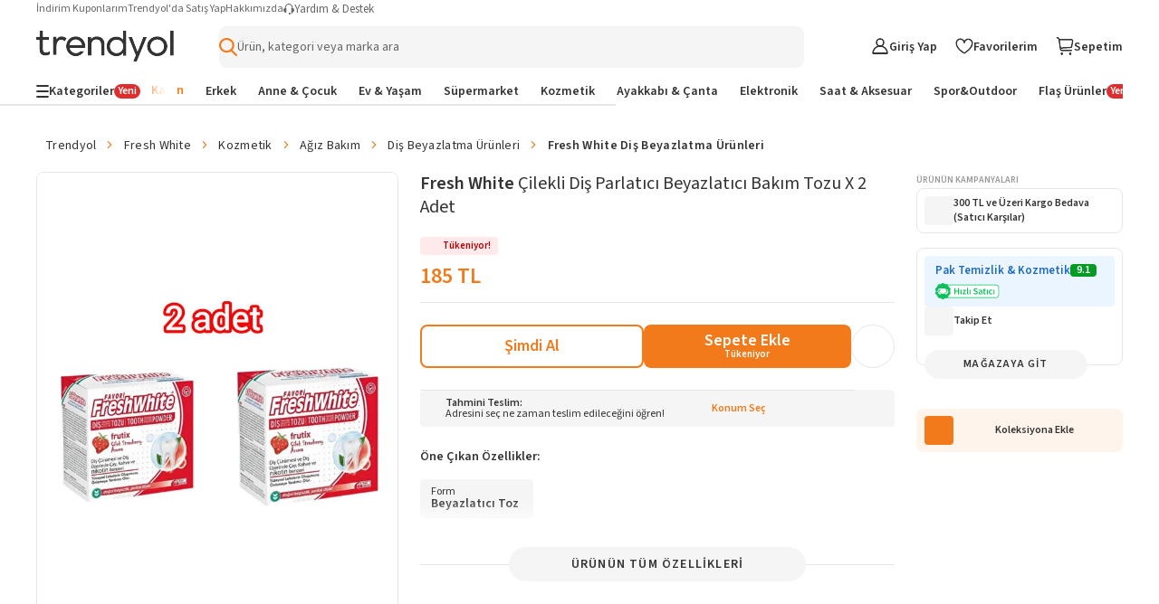

--- FILE ---
content_type: text/html; charset=utf-8
request_url: https://www.trendyol.com/fresh-white/cilekli-dis-parlatici-beyazlatici-bakim-tozu-x-2-adet-p-35481124
body_size: 119737
content:
<!doctype html><html dir="ltr" xmlns="http://www.w3.org/1999/xhtml" xmlns:og="http://ogp.me/ns#" xmlns:fb="https://www.facebook.com/2008/fbml" lang="tr-TR"><head> <link rel="preload" href="https://cdn.dsmcdn.com/mnresize/620/920/ty1768/prod/QC_ENRICHMENT/20251010/14/5cd258a0-3222-33d8-8f13-0644bd0afa32/1_org_zoom.jpg" as="image" type="image/webp" fetchpriority="high" /> <meta charset="utf-8"/><meta deployment="tr-puzzle-web-storefront-69948c6964-f8gtq"/><meta name="mobile-web-app-capable" content="yes"/><meta name="application-name" content="Trendyol"/><meta name="apple-mobile-web-app-title" content="Trendyol"/><meta name="msapplication-starturl" content="/"/><meta name="viewport" content="width=device-width, initial-scale=1, maximum-scale=5"/><meta http-equiv="X-UA-Compatible" content="IE=Edge"/><meta name="format-detection" content="telephone=no"/><meta name="theme-color" content="#F9F9F9"/><meta name="twitter:domain" content="trendyol.com"/><meta name="twitter:card" content="product"/><meta name="twitter:site" content="@trendyol"/><meta name="twitter:creator" content="@trendyol"/><meta name="twitter:app:name:iphone" content="Trendyol iPhone App"/><meta name="twitter:app:name:ipad" content="Trendyol iPad App"/><meta name="twitter:app:id:iphone" content="524362642"/><meta name="twitter:app:id:ipad" content="524362642"/><meta property="og:type" content="website"/>   <meta property="al:ios:app_store_id" content="524362642"/><meta property="al:ios:app_name" content="Trendyol"/><meta property="al:android:package" content="trendyol.com"/><meta property="al:android:app_name" content="Trendyol.com"/>  <title>Fresh White Çilekli Diş Parlatıcı Beyazlatıcı Bakım Tozu X 2 Adet - Fiyatı, Yorumları</title><meta property="og:title" content="Fresh White Çilekli Diş Parlatıcı Beyazlatıcı Bakım Tozu X 2 Adet - Fiyatı, Yorumları" /><meta name="robots" content="max-image-preview:large"><meta name="description" content="Fresh White Çilekli Diş Parlatıcı Beyazlatıcı Bakım Tozu X 2 Adet yorumlarını inceleyin, Trendyol'a özel indirimli fiyata satın alın." /><meta property="og:description" content="Fresh White Çilekli Diş Parlatıcı Beyazlatıcı Bakım Tozu X 2 Adet yorumlarını inceleyin, Trendyol'a özel indirimli fiyata satın alın." /><link rel="canonical" href="https://www.trendyol.com/fresh-white/cilekli-dis-parlatici-beyazlatici-bakim-tozu-x-2-adet-p-35481124"><meta property="og:image" content="https://cdn.dsmcdn.com/ty1768/prod/QC_ENRICHMENT/20251010/14/5cd258a0-3222-33d8-8f13-0644bd0afa32/1_org_zoom.jpg" /><meta property="og:image:width" content="250" /><meta property="og:image:height" content="250" /> <script type="application/ld+json">{
 "@context": "https://schema.org",
 "@type": "WebPage",
 "name": "Fresh White Çilekli Diş Parlatıcı Beyazlatıcı Bakım Tozu X 2 Adet",
 "description": "Fresh White Çilekli Diş Parlatıcı Beyazlatıcı Bakım Tozu X 2 Adet yorumlarını inceleyin, Trendyol'a özel indirimli fiyata satın alın.",
 "url": "https://www.trendyol.com/fresh-white/cilekli-dis-parlatici-beyazlatici-bakim-tozu-x-2-adet-p-35481124",
 "inLanguage": "tr-TR",
 "primaryImageOfPage": "https://cdn.dsmcdn.com/ty1768/prod/QC_ENRICHMENT/20251010/14/5cd258a0-3222-33d8-8f13-0644bd0afa32/1_org_zoom.jpg",
 "isRelatedTo": [
  "https://www.trendyol.com/fresh-white-x-b146978",
  "https://www.trendyol.com/kozmetik-x-c89",
  "https://www.trendyol.com/agiz-bakim-x-c101396",
  "https://www.trendyol.com/dis-beyazlatma-urunleri-x-c104022",
  "https://www.trendyol.com/fresh-white-dis-beyazlatma-urunleri-x-b146978-c104022"
 ],
 "breadcrumb": {
  "@type": "BreadcrumbList",
  "numberOfItems": 6,
  "itemListElement": [
   {
    "@type": "ListItem",
    "position": 1,
    "item": {
     "@id": "https://www.trendyol.com",
     "name": "Trendyol"
    }
   },
   {
    "@type": "ListItem",
    "position": 2,
    "item": {
     "@id": "https://www.trendyol.com/fresh-white-x-b146978",
     "name": "Fresh White"
    }
   },
   {
    "@type": "ListItem",
    "position": 3,
    "item": {
     "@id": "https://www.trendyol.com/kozmetik-x-c89",
     "name": "Kozmetik"
    }
   },
   {
    "@type": "ListItem",
    "position": 4,
    "item": {
     "@id": "https://www.trendyol.com/agiz-bakim-x-c101396",
     "name": "Ağız Bakım"
    }
   },
   {
    "@type": "ListItem",
    "position": 5,
    "item": {
     "@id": "https://www.trendyol.com/dis-beyazlatma-urunleri-x-c104022",
     "name": " Diş Beyazlatma Ürünleri"
    }
   },
   {
    "@type": "ListItem",
    "position": 6,
    "item": {
     "@id": "https://www.trendyol.com/fresh-white-dis-beyazlatma-urunleri-x-b146978-c104022",
     "name": "Fresh White  Diş Beyazlatma Ürünleri"
    }
   }
  ]
 }
}</script> <script type="application/ld+json">{
 "@context": "https://schema.org",
 "@type": "Product",
 "@id": "https://www.trendyol.com/fresh-white/cilekli-dis-parlatici-beyazlatici-bakim-tozu-x-2-adet-p-35481124",
 "name": "Fresh White Çilekli Diş Parlatıcı Beyazlatıcı Bakım Tozu X 2 Adet",
 "manufacturer": "Fresh White",
 "image": {
  "type": "ImageObject",
  "contentUrl": [
   "https://cdn.dsmcdn.com/ty1768/prod/QC_ENRICHMENT/20251010/14/5cd258a0-3222-33d8-8f13-0644bd0afa32/1_org_zoom.jpg"
  ],
  "embeddedTextCaption": [
   "Fresh White Çilekli Diş Parlatıcı Beyazlatıcı Bakım Tozu X 2 Adet - 1"
  ]
 },
 "description": "Fresh White Çilekli Diş Parlatıcı Beyazlatıcı Bakım Tozu X 2 Adet yorumlarını inceleyin, Trendyol'a özel indirimli fiyata satın alın.",
 "sku": "35481124",
 "pattern": "Diş Beyazlatma Ürünleri",
 "audience": {
  "@type": "PeopleAudience",
  "suggestedGender": "unisex"
 },
 "brand": {
  "@type": "Brand",
  "name": "Fresh White"
 },
 "offers": {
  "@type": "Offer",
  "url": "https://www.trendyol.com/fresh-white/cilekli-dis-parlatici-beyazlatici-bakim-tozu-x-2-adet-p-35481124",
  "priceCurrency": "TRY",
  "price": "185.00",
  "itemCondition": "https://schema.org/NewCondition",
  "availability": "https://schema.org/InStock",
  "hasMerchantReturnPolicy": {
   "@type": "MerchantReturnPolicy",
   "applicableCountry": "TR",
   "returnPolicyCategory": "https://schema.org/MerchantReturnFiniteReturnWindow",
   "merchantReturnDays": 15,
   "returnFees": "https://schema.org/FreeReturn",
   "returnMethod": [
    "https://schema.org/ReturnAtKiosk",
    "https://schema.org/ReturnByMail"
   ],
   "inStoreReturnsOffered": "False",
   "merchantReturnLink": "https://www.trendyol.com/yardim/sorular"
  },
  "shippingDetails": {
   "@context": "https://schema.org/",
   "@type": "OfferShippingDetails",
   "shippingRate": {
    "@type": "MonetaryAmount",
    "value": "34.99",
    "currency": "TRY"
   },
   "shippingDestination": {
    "@type": "DefinedRegion",
    "addressCountry": "TR"
   },
   "deliveryTime": {
    "@type": "ShippingDeliveryTime",
    "businessDays": {
     "@type": "OpeningHoursSpecification",
     "dayOfWeek": [
      "https://schema.org/Monday",
      "https://schema.org/Tuesday",
      "https://schema.org/Wednesday",
      "https://schema.org/Thursday",
      "https://schema.org/Friday",
      "https://schema.org/Saturday",
      "https://schema.org/Sunday"
     ]
    },
    "handlingTime": {
     "@type": "QuantitativeValue",
     "unitCode": "Day",
     "minValue": "0",
     "maxValue": "2"
    },
    "cutoffTime": "16:30-08:30",
    "transitTime": {
     "@type": "QuantitativeValue",
     "unitCode": "Day",
     "minValue": "1",
     "maxValue": "5"
    }
   }
  }
 },
 "isRelatedTo": [
  "https://www.trendyol.com/fresh-white/avantajli-dis-parlatici-ve-bakim-tozu-paketi-3-lu-set-tyc00261166078-p-168289230",
  "https://www.trendyol.com/oral-white/aktif-karbonlu-dis-beyazlatma-tozu-50gr-p-846146179",
  "https://www.trendyol.com/luis-bien/aktif-karbon-dis-temizleme-ve-beyazlatma-seti-macun-toz-bambu-firca-p-46485082",
  "https://www.trendyol.com/fresh-white/favori-karanfil-aromali-dis-tozu-50g-3-adet-p-740737885",
  "https://www.trendyol.com/chimicos/dis-beyazlatici-aktif-karbon-mucize-parilti-toz-50-gr-p-898923567",
  "https://www.trendyol.com/oral-white/cleaning-pro-dis-beyazlatici-kalem-2ml-p-845418554",
  "https://www.trendyol.com/fresh-white/favori-smokers-dis-tozu-50g-5-adet-p-733176190",
  "https://www.trendyol.com/genel-markalar/fresh-white-dis-parlatici-toz-smokers-50g-p-243825883"
 ],
 "additionalProperty": [
  {
   "@type": "PropertyValue",
   "name": "Form",
   "unitText": "Beyazlatıcı Toz"
  }
 ],
 "aggregateRating": {
  "@type": "AggregateRating",
  "ratingValue": 4.6,
  "ratingCount": 33,
  "reviewCount": 14
 },
 "review": [
  {
   "@type": "Review",
   "author": {
    "@type": "Person",
    "name": "B** B**"
   },
   "datePublished": "2025-07-24",
   "reviewBody": "bir tane fiyatını iki tane almış oldum şimdilik memnunum",
   "reviewRating": {
    "@type": "Rating",
    "bestRating": 5,
    "ratingValue": 5,
    "worstRating": 1
   }
  },
  {
   "@type": "Review",
   "author": {
    "@type": "Person",
    "name": "S** ı**"
   },
   "datePublished": "2024-11-01",
   "reviewBody": "teşekkür ederim",
   "reviewRating": {
    "@type": "Rating",
    "bestRating": 5,
    "ratingValue": 5,
    "worstRating": 1
   }
  },
  {
   "@type": "Review",
   "author": {
    "@type": "Person",
    "name": "D** S**"
   },
   "datePublished": "2023-03-10",
   "reviewBody": "Mükemmel 😍😍😍",
   "reviewRating": {
    "@type": "Rating",
    "bestRating": 5,
    "ratingValue": 5,
    "worstRating": 1
   }
  },
  {
   "@type": "Review",
   "author": {
    "@type": "Person",
    "name": "P** Z**"
   },
   "datePublished": "2023-05-21",
   "reviewBody": "Teşekkürler",
   "reviewRating": {
    "@type": "Rating",
    "bestRating": 5,
    "ratingValue": 5,
    "worstRating": 1
   }
  },
  {
   "@type": "Review",
   "author": {
    "@type": "Person",
    "name": "S** A**"
   },
   "datePublished": "2025-12-17",
   "reviewBody": "2 ayda beyazları",
   "reviewRating": {
    "@type": "Rating",
    "bestRating": 5,
    "ratingValue": 5,
    "worstRating": 1
   }
  },
  {
   "@type": "Review",
   "author": {
    "@type": "Person",
    "name": "Başak N."
   },
   "datePublished": "2023-09-06",
   "reviewBody": "herkez dişlerimin nasıl parladığını soruyor. ve rahatsız edici bir kokisuda yok",
   "reviewRating": {
    "@type": "Rating",
    "bestRating": 5,
    "ratingValue": 5,
    "worstRating": 1
   }
  },
  {
   "@type": "Review",
   "author": {
    "@type": "Person",
    "name": "E** A**"
   },
   "datePublished": "2023-07-25",
   "reviewBody": "pek bir değişiklik yok",
   "reviewRating": {
    "@type": "Rating",
    "bestRating": 5,
    "ratingValue": 5,
    "worstRating": 1
   }
  },
  {
   "@type": "Review",
   "author": {
    "@type": "Person",
    "name": "O** K**"
   },
   "datePublished": "2024-08-21",
   "reviewBody": "2 adet istemiştim 2 tane fazla gelmiş nasıl 2 adeti geri gönderebilirim",
   "reviewRating": {
    "@type": "Rating",
    "bestRating": 5,
    "ratingValue": 5,
    "worstRating": 1
   }
  },
  {
   "@type": "Review",
   "author": {
    "@type": "Person",
    "name": "Aysu Ç."
   },
   "datePublished": "2025-09-23",
   "reviewBody": "indirimden aldım gayet güzel temizliyo",
   "reviewRating": {
    "@type": "Rating",
    "bestRating": 5,
    "ratingValue": 4,
    "worstRating": 1
   }
  },
  {
   "@type": "Review",
   "author": {
    "@type": "Person",
    "name": "Y** K**"
   },
   "datePublished": "2024-06-11",
   "reviewBody": "kullaniyorum gayet iyi",
   "reviewRating": {
    "@type": "Rating",
    "bestRating": 5,
    "ratingValue": 4,
    "worstRating": 1
   }
  },
  {
   "@type": "Review",
   "author": {
    "@type": "Person",
    "name": "F** K**"
   },
   "datePublished": "2023-04-14",
   "reviewBody": "çilekli bekliyordum karanfilli geldi",
   "reviewRating": {
    "@type": "Rating",
    "bestRating": 5,
    "ratingValue": 4,
    "worstRating": 1
   }
  },
  {
   "@type": "Review",
   "author": {
    "@type": "Person",
    "name": "S** P**"
   },
   "datePublished": "2023-04-01",
   "reviewBody": "Agiz kokusuna iyi geldigini sanmam tam tersi agizda kotu koku birakti ve 2 gun duzenli kullandim dislerimde plak olustu umarim bundan dolayi degildir.",
   "reviewRating": {
    "@type": "Rating",
    "bestRating": 5,
    "ratingValue": 3,
    "worstRating": 1
   }
  },
  {
   "@type": "Review",
   "author": {
    "@type": "Person",
    "name": "Y** A**"
   },
   "datePublished": "2024-02-27",
   "reviewBody": "henüz denemedim kargo bedava olsun diye aldım aslında çok sağlıklı şeyler değil",
   "reviewRating": {
    "@type": "Rating",
    "bestRating": 5,
    "ratingValue": 3,
    "worstRating": 1
   }
  },
  {
   "@type": "Review",
   "author": {
    "@type": "Person",
    "name": "O** A**"
   },
   "datePublished": "2023-04-14",
   "reviewBody": "ürün iki kutu yerine bir kutu geldi. Acilen hatanın düzeltilmesini istiyorum. bilginize",
   "reviewRating": {
    "@type": "Rating",
    "bestRating": 5,
    "ratingValue": 1,
    "worstRating": 1
   }
  }
 ]
}</script> <link rel="icon" href="/s/favicon.ico"/><link rel="dns-prefetch" href="//cdn.dsmcdn.com"/><link rel="dns-prefetch" href="https://cdn.dsmcdn.com" crossorigin="anonymous"/><link rel="preconnect" href="https://cdn.dsmcdn.com" crossorigin="anonymous"/><link rel="preconnect" href="https://cdn.cookielaw.org"/><!-- Starts of source sans 3 regular/bold fonts --><link rel="preload" href="https://cdn.dsmcdn.com/sfint/production/nwpBtKy2OAdR1K-IwhWudF-R9QMylBJAV3Bo8Ky462EE9CsYm4fA1Tvwvw_1745309368257.woff2" crossorigin="anonymous" as="font" type="font/woff2"/><link rel="preload" href="https://cdn.dsmcdn.com/sfint/production/nwpBtKy2OAdR1K-IwhWudF-R9QMylBJAV3Bo8Kxm7GEE9CsYm4fA1Tvwvw_1745309368257.woff2" crossorigin="anonymous" as="font" type="font/woff2"/><!-- End of source sans 3 regular/bold fonts --><style> html, body, a, input[type="text"] { font-family: "Source Sans 3", sans-serif !important; } div#product-detail-new-breadcrumb-without-gender { margin-top: 16px !important; } </style>   <script src="https://cdn.dsmcdn.com/web/master/sfxFragmentInjector.fd848db6fc5f5be38d5660b6aa80a97e.js" id="sfxFragmentInjectorScript" type="text/javascript" defer=""></script><!--LINK TAGS--><link rel="apple-touch-icon" sizes="180x180" href="https://cdn.dsmcdn.com/mweb/production/apple-icon-180.png"/><link rel="apple-touch-icon" sizes="167x167" href="https://cdn.dsmcdn.com/mweb/production/apple-icon-167.png"/><link rel="apple-touch-icon" sizes="152x152" href="https://cdn.dsmcdn.com/mweb/production/apple-icon-152.png"/><link rel="apple-touch-icon" sizes="120x120" href="https://cdn.dsmcdn.com/mweb/production/apple-icon-120.png"/><link href="https://cdn.dsmcdn.com/mweb/production/iphone5_splash.png" media="(device-width: 320px) and (device-height: 568px) and (-webkit-device-pixel-ratio: 2)" rel="apple-touch-startup-image"/><link href="https://cdn.dsmcdn.com/mweb/production/iphone6_splash.png" media="(device-width: 375px) and (device-height: 667px) and (-webkit-device-pixel-ratio: 2)" rel="apple-touch-startup-image"/><link href="https://cdn.dsmcdn.com/mweb/production/iphoneplus_splash.png" media="(device-width: 621px) and (device-height: 1104px) and (-webkit-device-pixel-ratio: 3)" rel="apple-touch-startup-image"/><link href="https://cdn.dsmcdn.com/mweb/production/iphonex_splash.png" media="(device-width: 375px) and (device-height: 812px) and (-webkit-device-pixel-ratio: 3)" rel="apple-touch-startup-image"/><link href="https://cdn.dsmcdn.com/mweb/production/iphonexr_splash.png" media="(device-width: 414px) and (device-height: 896px) and (-webkit-device-pixel-ratio: 2)" rel="apple-touch-startup-image"/><link href="https://cdn.dsmcdn.com/mweb/production/iphonexsmax_splash.png" media="(device-width: 414px) and (device-height: 896px) and (-webkit-device-pixel-ratio: 3)" rel="apple-touch-startup-image"/><link href="https://cdn.dsmcdn.com/mweb/production/ipad_splash.png" media="(device-width: 768px) and (device-height: 1024px) and (-webkit-device-pixel-ratio: 2)" rel="apple-touch-startup-image"/><link href="https://cdn.dsmcdn.com/mweb/production/ipadpro1_splash.png" media="(device-width: 834px) and (device-height: 1112px) and (-webkit-device-pixel-ratio: 2)" rel="apple-touch-startup-image"/><link href="https://cdn.dsmcdn.com/mweb/production/ipadpro3_splash.png" media="(device-width: 834px) and (device-height: 1194px) and (-webkit-device-pixel-ratio: 2)" rel="apple-touch-startup-image"/><link href="https://cdn.dsmcdn.com/mweb/production/ipadpro2_splash.png" media="(device-width: 1024px) and (device-height: 1366px) and (-webkit-device-pixel-ratio: 2)" rel="apple-touch-startup-image"/><link rel="manifest" href="/manifest.json"/><link rel="icon" href="/s/favicon.ico"/><link rel="search" type="application/opensearchdescription+xml" title="trendyol.com" href="/static/opensearch"><link href="https://cdn.dsmcdn.com/frontend/web/production/common-97ec81d433.style.css" type="text/css" rel="stylesheet"><!--META TAGS--><meta name="apple-mobile-web-app-status-bar-style" content="default"/><meta name="yandex-verification" content="3b0097905d68c5a3"/><meta name="apple-mobile-web-app-capable" content="yes"/><meta property="og:site_name" content="Trendyol.com"><meta name="google-site-verification" content="e45YiITCLdCM-ywej_NM5tXiVdw0GZpwfGOcm2xzDzU"/><meta http-equiv="Copyright" content="Copyright 2017 Trendyol.com"/><meta http-equiv="Reply-to" content="info@trendyol.com"/><meta http-equiv="X-UA-Compatible" content="IE=edge,chrome=1"/><meta property="fb:page_id" content="234419707855"/><meta property="fb:app_id" content="137649336305073"/><meta property="og:type" content="website"/><meta name="apple-itunes-app" content="app-id=524362642"/><meta name="google-play-app" content="app-id=trendyol.com"/><meta name="yandex-verification" content="3b0097905d68c5a3"/><meta name="p:domain_verify" content="548cd34a2fc8e4ee8db87e3c477e2661"/><meta deployment="tr-puzzle-web-storefront-69948c6964-f8gtq"/><meta name="mobile-web-app-capable" content="yes"/><meta name="application-name" content="Trendyol"/><meta name="apple-mobile-web-app-title" content="Trendyol"/><meta name="msapplication-starturl" content="/"/><meta name="format-detection" content="telephone=no"/><meta name="theme-color" content="#F9F9F9"/><meta property="og:title" content="Online Alışveriş Sitesi, Türkiye’nin Trend Yolu | Trendyol"/><meta name="description" content="Hızlı Kargo, Aynı Gün Kargo, Hızlı Teslimat mı arıyorsun? En sevdiğin ürünler ve markalar %90'a varan indirimlerle Trendyol.com'da!"/><meta charset="utf-8"/><!--CONDITIONAL META TAGS-->  <meta property="al:ios:app_store_id" content="524362642"/><meta property="al:ios:app_name" content="Trendyol"/><meta property="al:android:package" content="trendyol.com"/><meta property="al:android:app_name" content="Trendyol.com"/>  <!--DNS PREFETCH TAGS--><meta http-equiv="x-dns-prefetch-control" content="on"/><link rel="dns-prefetch" href="//collect.trendyol.com"/><link rel="dns-prefetch" href="//demeter-tr-core-collect.trendyol.com"/><link rel="dns-prefetch" href="//analytics.tiktok.com"/><link rel="dns-prefetch" href="//www.googletagmanager.com"/><link rel="dns-prefetch" href="//www.gstatic.com"/><link rel="preconnect" href="https://apigw.trendyol.com" crossorigin=""/><link rel="preconnect" href="https://cdn.dsmcdn.com" crossorigin=""/><link rel="preconnect" href="https://cdn.cookielaw.org"/><!--custom-script
    window.__STANDALONE = (window.matchMedia && window.matchMedia('(display-mode: standalone)').matches) || (('standalone' in window.navigator) && (window.navigator.standalone))
/custom-script-->   <script> function dispatchDREvent(detail) { if (window.sendDrEvent) { window.sendDrEvent({ type: 'DR', detail }); } } </script>   <script> var tempEvents = []; if (!window.GTMService) { window.GTMService = { event: function () { tempEvents.push(arguments) } }; } window.addEventListener("gtmready", function () { tempEvents.forEach(function (event) { window.GTMService.event.apply(window.GTMService, event); }); tempEvents = []; }); var tempEnhancedEvents = []; if (!window.enhancedService) { window.enhancedService = { event: function () { tempEnhancedEvents.push(arguments) } }; } window.addEventListener("enhancedready", function () { tempEnhancedEvents.forEach(function (event) { window.enhancedService.event.apply(window.enhancedService, event); }); tempEnhancedEvents = []; }); var tempDelphoiEvents = []; var pidSidSetted = false; var originFire; var tempSidPidEvents = []; var tempDemeterEvents = []; if (!window.demeterInstance) { window.demeterInstance = { data: function () { tempDemeterEvents.push(arguments); return window.demeterInstance; }, adapt: function () { tempDemeterEvents.push(arguments); return window.demeterInstance; }, send: function () {} } } window.addEventListener("demeterReady", function () { tempDemeterEvents.forEach(function (event) { const isDemeterNativeEvent = event[0] != 'delphoi'; if (isDemeterNativeEvent) { window.demeterInstance.data.apply(window.demeterInstance, event).send(); } else { window.demeterInstance.adapt.apply(window.demeterInstance, event).send(); } }); tempDemeterEvents = []; }); if (!window._gcol) { window._gcol = { Fire: function () { tempDelphoiEvents.push(arguments) }, unUsedParameters: ['rootUrl'] }; } function prepareWithAb(type) { let ab = ""; if (type === "homepageAb") { ab = "" !== "undefined" ? "" : ""; } else if (type === "recoAb") { ab = "" !== "undefined" ? "" : ""; } if (!ab) return ""; try { const allTests = ab .split(",") .flatMap((pair) => (pair.split(":")[1] || "").split("-")) .filter(Boolean); const uniqueTests = [...new Set(allTests)]; return uniqueTests.map((test) => "AB" + test).join("-"); } catch (error) { return ""; } } function prepareTv006Value() { try { const webAbTesting = "" !== "undefined" ? "" : ""; const webAbDecider = "" !== "undefined" ? "" : ""; const webRecoAbDecider = "" !== "undefined" ? "" : ""; const abTesting = "" !== "undefined" ? "" : ""; const searchAb = "" !== "undefined" ? "" : ""; let abCookies = [ webAbTesting, webAbDecider, webRecoAbDecider, abTesting, searchAb, prepareWithAb("recoAb"), prepareWithAb("homepageAb"), ].filter(Boolean).join("-"); return abCookies; } catch (err) { return "" } } function otDelphoiHandler(){ originFire = originFire ?? window._gcol.Fire; if(originFire) { const customFire = { Fire: function (event, data, options) { _gcol.channel = "web"; data["tv006"] = prepareTv006Value(); data["tv278"] = "1"; if(!data["tv020"]) { data["tv020"] = "product_detail" } if(event === 'pageview'){ const queryParams = new URLSearchParams(window.location.search); data["tv099"] = queryParams.get('tyutm_source') ? queryParams.get('tyutm_source') : queryParams.get('utm_source') ? queryParams.get('utm_source') : ''; data["tv100"] = queryParams.get('tyutm_medium') ? queryParams.get('tyutm_medium') : queryParams.get('utm_medium') ? queryParams.get('utm_medium') : ''; data["tv101"] = queryParams.get('tyutm_campaign') ? queryParams.get('tyutm_campaign') :queryParams.get('utm_campaign') ? queryParams.get('utm_campaign') : ''; data["tv066"] = (window && window.navigator) ? window.navigator.userAgent : ""; data["tv042"] = document && Number(!document.referrer).toString() || ""; } if(!(_gcol.HasSidAndPid())){ tempSidPidEvents.push({ event, data, options }); if(pidSidSetted){ return; } pidSidSetted = true; setTimeout(() => _gcol.Fire("appstart", { channel: "mobileweb"}), 1500); return; } if(tempSidPidEvents.length > 0) { tempSidPidEvents.forEach((item) => { originFire.call(this, item.event, item.data, item.options); }); tempSidPidEvents = []; } return originFire.call(this, event, data, options); } }; Object.assign(window._gcol, customFire); } } window.addEventListener("delphoiready", function () { if ("true" === "true"){ otDelphoiHandler(); } tempDelphoiEvents.forEach(function (event) { window._gcol.Fire.apply(window._gcol, event); }); tempDelphoiEvents = []; }); function pureDelphoiReady() { originFire = originFire ?? window._gcol.Fire; if(originFire) { const customFire = { Fire: function (event, data, options) { if("false" === "false"){ return; } return originFire.call(this, event, data, options); } }; Object.assign(window._gcol, customFire); } } window.addEventListener("pureDelphoiReady", pureDelphoiReady); </script><script> window.sfxExposeFragments = "true" === "true" ? JSON.parse("[{\"tribe\":\"discovery\",\"team\":\"search\",\"name\":\"suggestions\",\"containerId\":\"suggestions\",\"renderWithObserver\":false,\"enabled\":true}]") : undefined; </script>   <script> if(typeof window != "undefined" && "ww5.trendyol.com" === window.location.hostname) { (function (m, a, z, e) { var s, t; try { t = m.sessionStorage.getItem("maze-us"); } catch (err) {} if (!t) { t = new Date().getTime(); try { m.sessionStorage.setItem("maze-us", t); } catch (err) {} } s = a.createElement("script"); s.src = z + "?t=" + t + "&apiKey=" + e; s.defer = true; a.getElementsByTagName("head")[0].appendChild(s); m.mazeUniversalSnippetApiKey = e; })( window, document, "https://snippet.maze.co/maze-universal-loader.js", "8415336b-3593-46e2-8883-68f3691ae232" ); } </script>    <script> async function fallbackFunction(e,cb){ try { console.warn('Mergen fallback function called!'); return cb(); } catch (e) { return Promise.resolve(); } } if (typeof window !== 'undefined' && typeof window.getMergenInstance !== 'function') { window.getMergenInstance = async function() { return new Promise((resolve, reject) => { resolve({ getKBT: fallbackFunction, withKBT: fallbackFunction, initializeKBT: fallbackFunction }); }); }; } </script><script type="module" crossorigin="anonymous"> import { BrowserMergen } from "https://cdn.dsmcdn.com/sfx/mergen/0.8.4/index.js"; (async () => { try { const kbtRegex = new RegExp('^https://.*(preprod|apigw|stage|localm|local-beta).*.trendyol.com'); const ignorePatternsRegexp = [ new RegExp("(beholder-otlp\.trendyol\.com|eu\.asas\.yango\.com)"), new RegExp("Fetch HTTP Error 0 \(POST www\.google\.com\)"), new RegExp("(doubleclick\.net|google\.com|googleadservices\.com|google-analytics\.com|analytics\.google\.com)"), new RegExp("(region1\.analytics\.google\.com|region1\.google-analytics\.com)"), new RegExp("(facebook\.com|connect\.facebook\.net)"), new RegExp("bat\.bing\.com"), new RegExp("(snapchat\.com|pinterest\.com)"), new RegExp("(creativecdn\.com|criteo\.com|static\.criteo\.net)"), new RegExp("(cookielaw\.org|geolocation\.onetrust\.com)"), new RegExp("fullstory\.com"), new RegExp("Fetch HTTP Error 0 \((GET|POST) www\.(googleadservices|google-analytics)\.com\)"), new RegExp("HTTP Error 0 \((GET|POST) (analytics\.google\.com|region1\.analytics\.google\.com)\)"), new RegExp("Network Error \((GET|POST) (tr\.snapchat\.com|tr6\.snapchat\.com|ct\.pinterest\.com)\)"), new RegExp("Timeout Error \((GET|POST) bat\.bing\.com\)"), new RegExp("Network Error \((GET|POST) cdn\.cookielaw\.org\)") ]; let isMergenInitialized = false; var mergen = BrowserMergen.init({ app: { name: 'Puzzle WEB Storefront TR', release: "960b5d6d", version: "960b5d6d", environment: "production" }, instrumentations: { tracing: { enable: true, sampleRate: 0.01, propagateKBT: true, propagateKBTTraceHeaderCorsUrls: [kbtRegex] }, webVitals: { enable: true }, errors: { enable: true, wrapFetch: true, wrapXHR: true, ignorePatterns: ignorePatternsRegexp } }, samplingRates: { log: 0.1, trace: 1, metric: 0.1 }, pathMatchers: ["/magaza/:storeName-m-:storeId","/magaza/profil/:storeName-m-:storeId","/yardim","/hesabim/duyurutercihleri","/trendyolplus","/Hesabim/KullaniciBilgileri/GirisDenemeleri","/hesabim/elite","/iletisim","/guvenli_alisveris","/kisisel_verilerin_korunmasi","/uyelik_sozlesmesi","/cerez_politikasi","/iletisim_aydinlatma_metni","/kullanim_kosullari","/islemrehberi","/ticari-iletisim-bilgilendirme-metni","/hesabim/siparislerim/:orderNumber/iade/:shipmentNumber","/hesabim/iadetalebi/:orderNumber/:shipmentNumber","/hesabim/iadetalebi/v2/:orderNumber/:shipmentNumber","/hesabim/siparislerim/v2/:orderNumber/iade/:shipmentNumber","/hesabim/iptaltalebi/v2/:orderNumber/:shipmentNumber","/hesabim/iptaltalebi/:orderNumber/:shipmentNumber","/hesabim","/hesabim/hesabi-gecici-kapatma","/uyelik-iptal","/","/butik/liste/:boutiqueTypeId/:gender","/butik/liste/:gender","/","/butik/liste/:boutiqueTypeId/:gender","/butik/liste/:gender","/pd/:brandName/:productName-p-:productContentId/:pages(yorumlar|yorum-yap|saticiya-sor|saticiya-soru-sor|saticilar)?","/:blacklist(pd)?/:brandName/:productName-p-:productContentId(\\d+)$","/:blacklist(pd)?/:brandName/:productName-p-:productContentId(\\d+)$","/:blacklist(pd)?/:brandName/:productName-p-:productContentId(\\d+)$","/:blacklist(pd)?/:brandName/:productName-p-:productContentId(\\d+)$","/:blacklist(pd)?/:brandName/:productName-p-:productContentId(\\d+)$","/hesabim/favoriler/:specialFilterType?","/sepetim","/sepet","/sepetim/odeme","/hesabim/KrediKartlarim","/:blacklist(pd)?/:brandName/:productName-p-:negativeId([-])?:productContentId(\\d+)/yorumlar","/sepet-oneri/:brandName/:productName-p-:negativeId([-])?:productContentId(\\d+)","/:blacklist(pd)?/:brandName/:productName-p-:negativeId([-])?:productContentId(\\d+)/yorum-yap","/:blacklist(pd)?/:brandName/:productName-p-:negativeId([-])?:productContentId(\\d+)/saticiya-sor","/:blacklist(pd)?/:brandName/:productName-p-:negativeId([-])?:productContentId(\\d+)/saticiya-soru-sor","/onceden-gezdiklerim","/:language(de|en|ar|bg|pl|ro|cs|el|hu|sk|tr)/onceden-gezdiklerim","/browsing-history","/:language(de|en|ar|bg|pl|ro|cs|el|hu|sk|tr)/browsing-history","/:language(de|en|ar|bg|pl|ro|cs|el|hu|sk|tr)?/:pageIdentifier(collections|koleksiyonlar)/:collectionName-k-:collectionId$","/:language(de|en|ar|bg|pl|ro|cs|el|hu|sk|tr)?/:pageIdentifier(collections|koleksiyonlar)/:collectionType(my-collections|koleksiyonlarim)","/:language(de|en|ar|bg|pl|ro|cs|el|hu|sk|tr)?/:pageIdentifier(collections|koleksiyonlar)/:collectionType(followed-collections|takip-ettiklerim)","/hesabim/siparisadresi/:orderNumber","/giris","/giris/v2","/SifremiUnuttum","/SifremiUnuttum/v2","/uyelik","/uyelik/v2","/sociallogin","/sociallogin/v2","/sifre-sifirlama-talebi","/sifremisifirla","/misafiraktivasyon","/sifremiunuttum","/SifreGuncelleme","/hesabim/sifreguncelleme","/satici-degerlendirme","/hesabim/degerlendirmelerim","/hesabim/indirim-kuponlari","/hesabim/indirim-kuponlari/v2","/hesabim/indirimkuponlari","/hesabim/indirimkuponlari/v2","/topla-kazan-kuponlari","/siparis/sozlesmeler","/dispatch/:ettn","/arkadasinla-al/:groupId","/:blacklist(pd)?/:brandName/:productName-p-:negativeId([-])?:productContentId(\\d+)/saticilar","/diger-saticilar","/sepetim/ozet/:parentId(\\d+)","/teslimat-noktasi/sec","/trendyol-ozet","/s/:page","/hesabim/siparislerim/:orderParentId","/hesabim/siparislerim/v2/:orderParentId","/Hesabim/KullaniciBilgileri/v2","/Hesabim/KullaniciBilgileri","/hesabim/takip-ettigim-magazalar","/hesabim/adresbilgileri","/hesabim/adresbilgileri","/influencerbasvuru","/az-influencer-basvuru","/onceden-gezdiklerim","/tekrar-al","/hesabim/mesajlarim","/geriOdeme/:secureKey","/sirali-urunler","/cok-satanlar","/sirali-urunler","/fiyat-gecmisi","/sanaozel/:sectionId","/sr","/:firstParam/*-(x|y)-*","/*-(x|y)-*","/kisisel_verilerin_korunmasi.html","/cerez_politikasi.html","/guvenli_alisveris.html","/kullanim_kosullari.html","/hesabim/oturumlar"] }); window.getMergenInstance = async () => { if(!isMergenInitialized){ await mergen.observe();  if(!window.localStorage.userDataLayerInfo || !window.localStorage.userDataLayerUser){ mergen.setUser() }else{ try { const userDataLayerInfo = JSON.parse(window.localStorage.userDataLayerInfo); const userDataLayerUser = JSON.parse(window.localStorage.userDataLayerUser); const userInformation = { id: userDataLayerInfo.user_customerid, email: userDataLayerInfo.user_email_unhashed, name: userDataLayerUser.firstName + ' ' + userDataLayerUser.lastName, }; if(userInformation.id && userInformation.email && userInformation.name){ mergen.setUser(userInformation); }else{ mergen.setUser() } } catch (e) { console.error('Failed to update ring user, clearing user information', e); mergen.setUser() } } isMergenInitialized = true; } return mergen; }; } catch (error) { isMergenInitialized = false; console.log("Mergen Error", error); } })(); </script>  <script type="text/javascript"> const isClarityEnabled = "true" === "true" && "false" === "true"; if (isClarityEnabled) { const optanonConsent = "undefined"; const isPerformanceConsentGiven = (function() { try { if (!optanonConsent) return false; const groupsMatch = optanonConsent.match(/groups=([^&]*)/); const isC0002ConsentGiven = groupsMatch && groupsMatch[1] && groupsMatch[1].split(',').some(group => group === 'C0002:1'); return isC0002ConsentGiven; } catch (e) { return false; } })(); if (isPerformanceConsentGiven) { (function(c,l,a,r,i,t,y){ c[a]=c[a]||function(){(c[a].q=c[a].q||[]).push(arguments)}; t=l.createElement(r);t.defer=true;t.src="https://www.clarity.ms/tag/"+i; y=l.getElementsByTagName(r)[0];y.parentNode.insertBefore(t,y); })(window, document, "clarity", "script", "tju788y93i"); window.clarity('consent'); } else { document.cookie = "_clck=; expires=Thu, 01 Jan 1970 00:00:00 UTC; path=/; domain=.trendyol.com;"; document.cookie = "_clsk=; expires=Thu, 01 Jan 1970 00:00:00 UTC; path=/; domain=.trendyol.com;"; } } else { document.cookie = "_clck=; expires=Thu, 01 Jan 1970 00:00:00 UTC; path=/; domain=.trendyol.com;"; document.cookie = "_clsk=; expires=Thu, 01 Jan 1970 00:00:00 UTC; path=/; domain=.trendyol.com;"; } </script></meta></link></link><link data-puzzle-dep="ty-fonts" rel="preload" href="https://cdn.dsmcdn.com/web/master/icomoon.725134b93b7ed4a1ce4a4832a01ea7e9.css" as="style" onload="this.rel='stylesheet'">
                    <noscript><link data-puzzle-dep="ty-fonts" rel="stylesheet" href="https://cdn.dsmcdn.com/web/master/icomoon.725134b93b7ed4a1ce4a4832a01ea7e9.css"></noscript><link rel="stylesheet" data-puzzle-dep="ty-style "href="https://cdn.dsmcdn.com/web/master/style.8eb7174a899175d96ef4a9172b3bf759.css" /><link rel="stylesheet" data-puzzle-dep="new-user-banner.css "href="https://cdn.dsmcdn.com/mweb/master/new-user-banner.style.21f7a961.css" /><link rel="stylesheet" data-puzzle-dep="navigation.css "href="https://cdn.dsmcdn.com/mweb/master/navigation.style.d1331e51.css" /><link rel="stylesheet" data-puzzle-dep="product-detail-seo.css "href="https://cdn.dsmcdn.com/mweb/master/product-detail-seo.style.03239229d768218057be1c2955c40c33.css" /><link rel="stylesheet" data-puzzle-dep="bic-seo.css "href="https://cdn.dsmcdn.com/mweb/master/bic-seo.style.0e2c51835db7f636783aa2bea43b3e7b.css" /><link rel="stylesheet" data-puzzle-dep="envoy "href="https://cdn.dsmcdn.com/mweb/master/envoy.style.9036279e.css" /><link rel="stylesheet" data-puzzle-dep="product-detail "href="https://cdn.dsmcdn.com/mweb/master/product-detail.style.4195c01a.css" /><link rel="stylesheet" data-puzzle-dep="product-info "href="https://cdn.dsmcdn.com/mweb/master/product-info.style.f90fa0e0.css" /><link rel="stylesheet" data-puzzle-dep="product-key-info "href="https://cdn.dsmcdn.com/mweb/master/product-key-info.style.7fc18e24.css" /><link rel="stylesheet" data-puzzle-dep="product-image-gallery "href="https://cdn.dsmcdn.com/mweb/master/product-image-gallery.style.ee0f645e.css" /><link rel="stylesheet" data-puzzle-dep="sexual-content-warning-popup "href="https://cdn.dsmcdn.com/mweb/master/sexual-content-warning-popup.style.bfd6f4fd.css" /><link rel="stylesheet" data-puzzle-dep="product-actions "href="https://cdn.dsmcdn.com/mweb/master/product-actions.style.c6a3322b.css" /><link rel="stylesheet" data-puzzle-dep="nn-campaign-banner "href="https://cdn.dsmcdn.com/mweb/master/nn-campaign-banner.style.7aa3886a.css" /><link rel="stylesheet" data-puzzle-dep="delivery-commitments "href="https://cdn.dsmcdn.com/mweb/master/delivery-commitments.style.928b7c2f.css" /><link rel="stylesheet" data-puzzle-dep="pdp-banners "href="https://cdn.dsmcdn.com/mweb/master/pdp-banners.style.3ceb37e7.css" /></head><body data-tracker-root=""><header><div id="new-user-banner" puzzle-fragment="new-user-banner" puzzle-gateway="CommonBrowsing"><script>window["__new-user-banner__PROPS"]={"configs":{"storefront":{"id":"1","code":"TR","language":"tr","otherLanguages":["en","ar","tr"],"name":"Türkiye","flag":"https:\u002F\u002Fcdn.dsmcdn.com\u002Fmnresize\u002F300\u002F-\u002Fsfint\u002Fproduction\u002Fflags\u002Ftr.png","regions":[],"geolocationAutoselectEnabled":true,"currency":"AZN","currencySymbol":"₼","phoneCode":"+90","enabled":true,"culture":"tr-TR","timezone":"Europe\u002FIstanbul"},"isAuth":false,"bannerPosition":"top_sticky","pageType":"PDP_TOP","isNewUserBannerEnabled":true,"marketingBanners":{},"isAnyBannerFound":false}}</script></div>  <div id="navigation" puzzle-fragment="navigation" puzzle-gateway="CommonBrowsing"><div id="responsive-navigation-layout" data-drroot="header" class="responsive-navigation-layout search-full-width" style="--sidebar-width:40px"><div class="header-top-nav" data-testid="header-top-nav"><ul class="help-menu" data-testid="help-menu"><li data-testid="my-discount-coupons"><a href="/hesabim/indirim-kuponlari/v2" data-testid="my-discount-coupons-redirection">İndirim Kuponlarım</a></li><li data-testid="become-a-seller"><a href="https://partner.trendyol.com/onboarding/satici-formu" data-testid="become-a-seller-redirection">Trendyol&#x27;da Satış Yap</a></li><li data-testid="about-us"><a href="/s/meet-us" data-testid="about-us-redirection">Hakkımızda</a></li></ul><div class="help-and-support" data-testid="help-and-support"><span style="display:inline-block;-webkit-mask-image:url(https://cdn.dsmcdn.com/web/prod/fp/live_support_1761193688337.svg);mask-image:url(https://cdn.dsmcdn.com/web/prod/fp/live_support_1761193688337.svg);-webkit-mask-size:cover;background-image:url(https://cdn.dsmcdn.com/web/prod/fp/live_support_1761193688337.svg);background-size:cover;width:12px;height:12px" class="help-icon" aria-label=""></span><p class="help-menu-text">Yardım &amp; Destek</p></div></div><div class="main-navigation-wrapper"><div class="main-navigation"><div class="main-navigation-start-wrapper"><div class="hamburger-menu navigation-menu-start-item"><span style="display:inline-block;-webkit-mask-image:url(https://cdn.dsmcdn.com/web/prod/fp/hamburger-menu_1758018241436.svg);mask-image:url(https://cdn.dsmcdn.com/web/prod/fp/hamburger-menu_1758018241436.svg);-webkit-mask-size:cover;background-image:url(https://cdn.dsmcdn.com/web/prod/fp/hamburger-menu_1758018241436.svg);background-size:cover;width:16px;height:16px"></span></div><a href="/" title="Trendyol" data-testid="navigation-logo-component" class="logo-wrapper" data-ismilla="false" data-iselite="false"><span style="display:inline-block;-webkit-mask-image:url(https://cdn.dsmcdn.com/web/prod/fp/trendyol-logo_1761301016237.svg);mask-image:url(https://cdn.dsmcdn.com/web/prod/fp/trendyol-logo_1761301016237.svg);-webkit-mask-size:cover;background-image:url(https://cdn.dsmcdn.com/web/prod/fp/trendyol-logo_1761301016237.svg);background-size:cover;width:152px;height:34.5px;--logo-web-width:152px;--logo-web-height:34.5px;--logo-mweb-width:88px;--logo-mweb-height:20px" class="logo-image" title="Trendyol"></span></a></div><div class="search-bar-wrapper"><button class="suggestion-placeholder" data-testid="suggestion-placeholder"><img src="https://cdn.dsmcdn.com/sfint/prod/fp/search_1738581746658.svg" alt="Search icon"/><span class="" style="min-height:1.2em">Ürün, kategori veya marka ara</span></button><div class="single-suggestion-wrapper"></div></div><div class="navigation-menu-wrapper" data-testid="navigation-menu"><div class="user-wrapper menu-item" data-testid="user-menu"><div class="navigation-menu-user"><div><span style="display:inline-block;-webkit-mask-image:url(https://cdn.dsmcdn.com/web/prod/fp/user_1761204925657.svg);mask-image:url(https://cdn.dsmcdn.com/web/prod/fp/user_1761204925657.svg);-webkit-mask-size:cover;background-image:url(https://cdn.dsmcdn.com/web/prod/fp/user_1761204925657.svg);background-size:cover;width:20px;height:20px" aria-label=""></span></div><p class="user-text navigation-text">Giriş Yap</p></div></div><a class="favorites-wrapper menu-item" data-testid="favorite-menu" aria-label="Favorilerim"><div><span style="display:inline-block;-webkit-mask-image:url(https://cdn.dsmcdn.com/web/prod/fp/favorite_1761204860912.svg);mask-image:url(https://cdn.dsmcdn.com/web/prod/fp/favorite_1761204860912.svg);-webkit-mask-size:cover;background-image:url(https://cdn.dsmcdn.com/web/prod/fp/favorite_1761204860912.svg);background-size:cover;width:20px;height:20px" aria-label=""></span></div><p class="favorites-text navigation-text" aria-hidden="true">Favorilerim</p></a><div class="basket-wrapper menu-item" data-testid="basket-wrapper"><a title="Sepetim" class="basket-wrapper-link" aria-label="Sepetim"><div class="basket-icon"><div><span style="display:inline-block;-webkit-mask-image:url(https://cdn.dsmcdn.com/web/prod/fp/basket-icon_1761204521030.svg);mask-image:url(https://cdn.dsmcdn.com/web/prod/fp/basket-icon_1761204521030.svg);-webkit-mask-size:cover;background-image:url(https://cdn.dsmcdn.com/web/prod/fp/basket-icon_1761204521030.svg);background-size:cover;width:20px;height:20px" aria-label=""></span></div></div><p class="basket-text navigation-text" aria-hidden="true">Sepetim</p></a><puzzle-fragment slot="true" name="sd-basket-highlight"></puzzle-fragment></div></div></div></div><div class="bottom-navigation-wrapper"><div class="bottom-navigation"><div class="onboarding"><div class=""><div class="category-tab-wrapper"><span style="display:inline-block;-webkit-mask-image:url(https://cdn.dsmcdn.com/web/prod/fp/categories_1759245431493.svg);mask-image:url(https://cdn.dsmcdn.com/web/prod/fp/categories_1759245431493.svg);-webkit-mask-size:cover;background-image:url(https://cdn.dsmcdn.com/web/prod/fp/categories_1759245431493.svg);background-size:cover;width:14px;height:14px" aria-label="Categories icon"></span><p class="category-tab-text">Kategoriler</p><div class="badge new"><span class="badge-text"> <!-- -->Yeni<!-- --> </span></div></div></div></div><div class="sections-wrapper"><a class="section-item" data-testid="section-item" href="/butik/liste/1/kadin"><p class="section-name">Kadın</p></a><a class="section-item" data-testid="section-item" href="/butik/liste/2/erkek"><p class="section-name">Erkek</p></a><a class="section-item" data-testid="section-item" href="/butik/liste/3/anne-cocuk"><p class="section-name">Anne &amp; Çocuk</p></a><a class="section-item" data-testid="section-item" href="/butik/liste/12/ev-yasam"><p class="section-name">Ev &amp; Yaşam</p></a><a class="section-item" data-testid="section-item" href="/butik/liste/16/supermarket"><p class="section-name">Süpermarket</p></a><a class="section-item" data-testid="section-item" href="/butik/liste/11/kozmetik"><p class="section-name">Kozmetik</p></a><a class="section-item" data-testid="section-item" href="/butik/liste/9/ayakkabi-canta"><p class="section-name">Ayakkabı &amp; Çanta</p></a><a class="section-item" data-testid="section-item" href="/butik/liste/5/elektronik"><p class="section-name">Elektronik</p></a><a class="section-item" data-testid="section-item" href="/butik/liste/10/saat-aksesuar"><p class="section-name">Saat &amp; Aksesuar</p></a><a class="section-item" data-testid="section-item" href="/butik/liste/22/spor-outdoor"><p class="section-name">Spor&amp;Outdoor</p></a><a class="section-item" data-testid="section-item" href="/flas-indirimler"><p class="section-name">Flaş Ürünler</p><div class="badge new"><span class="badge-text"> <!-- -->Yeni<!-- --> </span></div></a><a class="section-item" data-testid="section-item" href="/cok-satanlar?type=bestSeller&amp;webGenderId=2"><p class="section-name">Çok Satanlar</p><div class="badge new"><span class="badge-text"> <!-- -->Yeni<!-- --> </span></div></a><div data-drroot="dr-webmenu-links" style="display:none" data-testid="dynamic-render-webmenu-links"><a href="/butik/liste/1/kadin" data-testid="webmenu-link">Kadın</a><a href="/kadin-giyim-x-g1-c82" data-testid="webmenu-link">Giyim</a><a href="/elbise-x-c56" data-testid="webmenu-link">Elbise</a><a href="/kadin-t-shirt-x-g1-c73" data-testid="webmenu-link">Tişört</a><a href="/kadin-gomlek-x-g1-c75" data-testid="webmenu-link">Gömlek</a><a href="/kadin-jean-x-g1-c120" data-testid="webmenu-link">Kot Pantolon</a><a href="/kot-ceket-y-s12676" data-testid="webmenu-link">Kot Ceket</a><a href="/kadin-pantolon-x-g1-c70" data-testid="webmenu-link">Pantolon</a><a href="/kadin-mont-x-g1-c118" data-testid="webmenu-link">Mont</a><a href="/kadin-bluz-x-g1-c1019" data-testid="webmenu-link">Bluz</a><a href="/kadin-ceket-x-g1-c1030" data-testid="webmenu-link">Ceket</a><a href="/etek-x-c69" data-testid="webmenu-link">Etek</a><a href="/kadin-kazak-x-g1-c1092" data-testid="webmenu-link">Kazak</a><a href="/kadin-tesettur-giyim-x-g1-c81" data-testid="webmenu-link">Tesettür</a><a href="/kadin-buyuk-beden-x-g1-c80" data-testid="webmenu-link">Büyük Beden</a><a href="/kadin-trenckot-x-g1-c79" data-testid="webmenu-link">Trençkot</a><a href="/kadin-yagmurluk-ruzgarlik-x-g1-c1205" data-testid="webmenu-link">Yağmurluk &amp; Rüzgarlık</a><a href="/kadin-sweatshirt-x-g1-c1179" data-testid="webmenu-link">Sweatshirt</a><a href="/kadin-kaban-x-g1-c1075" data-testid="webmenu-link">Kaban</a><a href="/kadin-hirka-x-g1-c1066" data-testid="webmenu-link">Hırka</a><a href="/kadin-palto-x-g1-c1130" data-testid="webmenu-link">Palto</a><a href="/kadin-ayakkabi-x-g1-c114" data-testid="webmenu-link">Ayakkabı</a><a href="/kadin-topuklu-ayakkabi-x-g1-c107" data-testid="webmenu-link">Topuklu Ayakkabı</a><a href="/kadin-sneaker-x-g1-c1172" data-testid="webmenu-link">Sneaker</a><a href="/kadin-gunluk-ayakkabi-x-g1-c1352" data-testid="webmenu-link">Günlük Ayakkabı</a><a href="/kadin-babet-x-g1-c113" data-testid="webmenu-link">Babet</a><a href="/kadin-sandalet-x-g1-c111" data-testid="webmenu-link">Sandalet</a><a href="/kadin-bot-x-g1-c1025" data-testid="webmenu-link">Bot</a><a href="/kadin-cizme-x-g1-c1037" data-testid="webmenu-link">Çizme</a><a href="/kadin-kar-botu-x-g1-c142587" data-testid="webmenu-link">Kar Botu</a><a href="/kadin-loafer-x-g1-c1108" data-testid="webmenu-link">Loafer</a><a href="/kadin-aksesuar-x-g1-c27" data-testid="webmenu-link">Aksesuar &amp; Çanta</a><a href="/kadin-canta-x-g1-c117" data-testid="webmenu-link">Çanta</a><a href="/kadin-saat-x-g1-c34" data-testid="webmenu-link">Saat</a><a href="/kadin-taki-mucevher-x-g1-c28" data-testid="webmenu-link">Takı </a><a href="/kadin-cuzdan-x-g1-c1032" data-testid="webmenu-link">Cüzdan</a><a href="/kadin-atki-x-g1-c1003" data-testid="webmenu-link">Atkı</a><a href="/kadin-bere-x-g1-c1015" data-testid="webmenu-link">Bere</a><a href="/kadin-eldiven-x-g1-c1046" data-testid="webmenu-link">Eldiven</a><a href="/kadin-kemer-x-g1-c1093" data-testid="webmenu-link">Kemer</a><a href="/kadin-sal-x-g1-c31" data-testid="webmenu-link">Şal</a><a href="/kadin-canta-x-g1-c117" data-testid="webmenu-link">Çanta</a><a href="/kadin-omuz-cantasi-x-g1-c101465" data-testid="webmenu-link">Omuz Çantası</a><a href="/kadin-sirt-cantasi-x-g1-c115" data-testid="webmenu-link">Sırt Çantası</a><a href="/kadin-bel-cantasi-x-g1-c104144" data-testid="webmenu-link">Bel Çantası</a><a href="/okul-cantasi-x-c104204" data-testid="webmenu-link">Okul Çantası</a><a href="/kadin-laptop-cantasi-x-g1-c1107" data-testid="webmenu-link">Laptop Çantası</a><a href="/portfoy-x-c1151" data-testid="webmenu-link">Portföy</a><a href="/kadin-postaci-canta-x-g1-c1152" data-testid="webmenu-link">Postacı Çantası</a><a href="/el-cantasi-x-c104145" data-testid="webmenu-link">El Çantası</a><a href="/kanvas-canta-y-s20972" data-testid="webmenu-link">Kanvas Çanta</a><a href="/makyaj-cantasi-x-c1110" data-testid="webmenu-link">Makyaj Çantası</a><a href="/abiye-canta-x-c103082" data-testid="webmenu-link">Abiye Çanta</a><a href="/capraz-canta-y-s8303" data-testid="webmenu-link">Çapraz Çanta</a><a href="/bez-canta-y-s7826" data-testid="webmenu-link">Bez Çanta</a><a href="/bebek-bakim-cantasi-x-c1014" data-testid="webmenu-link">Anne Bebek Çantası</a><a href="/dosya-cantasi-y-s5552" data-testid="webmenu-link">Evrak Çantası</a><a href="/tote-canta-y-s13491" data-testid="webmenu-link">Tote Çanta</a><a href="/beslenme-cantasi-x-c104040" data-testid="webmenu-link">Beslenme Çantası</a><a href="/kadin-cuzdan-kartlik-x-g1-c1353" data-testid="webmenu-link">Kartlık</a><a href="/kadin-cuzdan-x-g1-c1032" data-testid="webmenu-link">Cüzdan</a><a href="/kadin-spor-cantasi-x-g1-c1174" data-testid="webmenu-link">Kadın Spor Çantası</a><a href="/kadin-ic-giyim-x-g1-c64" data-testid="webmenu-link">Ev &amp; İç Giyim</a><a href="/kadin-pijama-takimi-x-g1-c101496" data-testid="webmenu-link">Pijama Takımı</a><a href="/kadin-gecelik-x-g1-c62" data-testid="webmenu-link">Gecelik</a><a href="/kadin-sutyen-x-g1-c63" data-testid="webmenu-link">Sütyen</a><a href="/kadin-ic-camasiri-takimlari-x-g1-c104536" data-testid="webmenu-link">İç Çamaşırı Takımları</a><a href="/kadin-fantezi-giyim-x-g1-c109067" data-testid="webmenu-link">Fantezi Giyim</a><a href="/kadin-corap-x-g1-c1038" data-testid="webmenu-link">Çorap</a><a href="/korse-x-c1100" data-testid="webmenu-link">Korse</a><a href="/kulot-x-c1105" data-testid="webmenu-link">Külot</a><a href="/kadin-bustiyer-x-g1-c74" data-testid="webmenu-link">Büstiyer</a><a href="/bralet-y-s7534" data-testid="webmenu-link">Bralet</a><a href="/kadin-atlet-x-g1-c1004" data-testid="webmenu-link">Atlet &amp; Body</a><a href="/kadin-kombinezon-x-g1-c1099" data-testid="webmenu-link">Kombinezon</a><a href="/jartiyer-x-c60" data-testid="webmenu-link">Jartiyer</a><a href="/kozmetik-x-c89" data-testid="webmenu-link">Kozmetik</a><a href="/parfum-x-c86" data-testid="webmenu-link">Parfüm</a><a href="/goz-makyaji-x-c1347" data-testid="webmenu-link">Göz Makyajı</a><a href="/cilt-bakimi-x-c85" data-testid="webmenu-link">Cilt Bakım</a><a href="/sac-bakimi-x-c87" data-testid="webmenu-link">Saç Bakımı</a><a href="/makyaj-x-c100" data-testid="webmenu-link">Makyaj</a><a href="/agiz-bakim-x-c101396" data-testid="webmenu-link">Ağız Bakım</a><a href="/cinsel-saglik-x-c101408" data-testid="webmenu-link">Cinsel Sağlık</a><a href="/vucut-bakimi-x-c1204" data-testid="webmenu-link">Vücut Bakım</a><a href="/hijyenik-ped-x-c101409" data-testid="webmenu-link">Hijyenik Ped</a><a href="/dus-jeli-ve-kremleri-x-c101401" data-testid="webmenu-link">Duş Jeli &amp; Kremleri</a><a href="/epilasyon-urunleri-x-c104060" data-testid="webmenu-link">Epilasyon Ürünleri</a><a href="/ruj-x-c1156" data-testid="webmenu-link">Ruj</a><a href="/dudak-nemlendiricisi-y-s5561" data-testid="webmenu-link">Dudak Nemlendirici</a><a href="/aydinlatici-x-c104017" data-testid="webmenu-link">Aydınlatıcı &amp; Highlighter</a><a href="/eyeliner-x-c1050" data-testid="webmenu-link">Eyeliner</a><a href="/ten-makyaji-x-c1348" data-testid="webmenu-link">Ten Makyajı</a><a href="/manikur-pedikur-aletleri-x-c101394" data-testid="webmenu-link">Manikür &amp; Pedikür</a><a href="/bb-cc-krem-x-c108823" data-testid="webmenu-link">BB &amp; CC Krem</a><a href="/el-kremi-x-c143763" data-testid="webmenu-link">El Kremi</a><a href="/yuz-kremi-x-c1122" data-testid="webmenu-link">Yüz Nemlendirici</a><a href="/sr/kadin-spor-outdoor-x-g1-c104593" data-testid="webmenu-link">Spor &amp; Outdoor</a><a href="/kadin-spor-sweatshirt-x-g1-c101456" data-testid="webmenu-link">Sweatshirt</a><a href="/kadin-spor-t-shirt-x-g1-c101459" data-testid="webmenu-link">Tişört</a><a href="/kadin-sporcu-sutyeni-x-g1-c1358" data-testid="webmenu-link">Spor Sütyeni</a><a href="/kadin-spor-tayt-x-g1-c101460" data-testid="webmenu-link">Tayt</a><a href="/kadin-esofman-x-g1-c1049" data-testid="webmenu-link">Eşofman</a><a href="/kadin-spor-ayakkabi-x-g1-c109" data-testid="webmenu-link">Koşu Ayakkabısı </a><a href="/spor-cantasi-x-c1174" data-testid="webmenu-link">Spor Çantası</a><a href="/spor-aletleri-x-c104192" data-testid="webmenu-link">Spor Ekipmanları</a><a href="/kadin-outdoor-ayakkabi-x-g1-c1128" data-testid="webmenu-link">Outdoor Ayakkabı</a><a href="/kadin-kar-botu-x-g1-c142587" data-testid="webmenu-link">Kar Botu</a><a href="/outdoor-ekipmanlari-x-c104230" data-testid="webmenu-link">Outdoor Ekipmanları</a><a href="/sporcu-besini-supplementler-x-c105131" data-testid="webmenu-link">Sporcu Besinleri</a><a href="/kadin-sporcu-aksesuarlari-x-g1-c104521" data-testid="webmenu-link">Sporcu Aksesuarları</a><a href="/dagci-cantasi-y-s3868" data-testid="webmenu-link">Outdoor Çanta</a><a href="/kayak-ve-snowboard-x-c145855" data-testid="webmenu-link">Kayak Malzemeleri</a><a href="/cadir-uyku-tulumu-x-c104256" data-testid="webmenu-link">Uyku Tulumu</a><a href="/pilates-minder-ve-mat-x-c109295" data-testid="webmenu-link">Mat</a><a href="/kamp-mutfak-urunleri-x-c104251" data-testid="webmenu-link">Dağcılık</a><a href="/kadin-spor-ceket-x-g1-c101450" data-testid="webmenu-link">Kadın Spor Ceket</a><a href="/kadin-spor-ayakkabi-x-g1-c109" data-testid="webmenu-link">Spor Ayakkabı</a><a href="/butik/liste/2/erkek" data-testid="webmenu-link">Erkek</a><a href="/erkek-giyim-x-g2-c82" data-testid="webmenu-link">Giyim</a><a href="/erkek-t-shirt-x-g2-c73" data-testid="webmenu-link">Tişört</a><a href="/erkek-sort-x-g2-c119" data-testid="webmenu-link">Şort</a><a href="/erkek-gomlek-x-g2-c75" data-testid="webmenu-link">Gömlek</a><a href="/erkek-esofman-x-g2-c1049" data-testid="webmenu-link">Eşofman</a><a href="/erkek-pantolon-x-g2-c70" data-testid="webmenu-link">Pantolon</a><a href="/erkek-ceket-x-g2-c1030" data-testid="webmenu-link">Ceket</a><a href="/erkek-jean-x-g2-c120" data-testid="webmenu-link">Kot Pantolon</a><a href="/erkek-yelek-x-g2-c1207" data-testid="webmenu-link">Yelek</a><a href="/erkek-kazak-x-g2-c1092" data-testid="webmenu-link">Kazak</a><a href="/erkek-mont-x-g2-c118" data-testid="webmenu-link">Mont</a><a href="/erkek-takim-elbise-x-g2-c78" data-testid="webmenu-link">Takım Elbise</a><a href="/erkek-sweatshirt-x-g2-c1179" data-testid="webmenu-link">Sweatshirt</a><a href="/erkek-deri-mont-y-s4040" data-testid="webmenu-link">Deri Mont</a><a href="/erkek-kaban-x-g2-c1075" data-testid="webmenu-link">Kaban</a><a href="/erkek-hirka-x-g2-c1066" data-testid="webmenu-link">Hırka</a><a href="/erkek-trenckot-x-g2-c79" data-testid="webmenu-link">Trençkot</a><a href="/erkek-palto-x-g2-c1130" data-testid="webmenu-link">Palto</a><a href="/erkek-yagmurluk-ruzgarlik-x-g2-c1205" data-testid="webmenu-link">Yağmurluk</a><a href="/erkek-blazer-ceket-y-s13263" data-testid="webmenu-link">Blazer</a><a href="/erkek-polar-x-g2-c1149" data-testid="webmenu-link">Polar</a><a href="/erkek-ayakkabi-x-g2-c114" data-testid="webmenu-link">Ayakkabı</a><a href="/erkek-spor-ayakkabi-x-g2-c109" data-testid="webmenu-link">Spor Ayakkabı</a><a href="/erkek-gunluk-ayakkabi-x-g2-c1352" data-testid="webmenu-link">Günlük Ayakkabı</a><a href="/erkek-yuruyus-ayakkabisi-x-g2-c101429" data-testid="webmenu-link">Yürüyüş Ayakkabısı</a><a href="/krampon-x-c144727" data-testid="webmenu-link">Krampon</a><a href="/erkek-sneaker-x-g2-c1172" data-testid="webmenu-link">Sneaker</a><a href="/erkek-klasik-ayakkabi-x-g2-c101421" data-testid="webmenu-link">Klasik</a><a href="/erkek-bot-x-g2-c1025" data-testid="webmenu-link">Bot</a><a href="/erkek-kar-botu-x-g2-c142587" data-testid="webmenu-link">Kar Botu</a><a href="/erkek-deri-ayakkabi-y-s13328" data-testid="webmenu-link">Deri ayakkabı</a><a href="/erkek-loafer-x-g2-c1108" data-testid="webmenu-link">Loafer</a><a href="/erkek-ev-terligi-x-g2-c104208" data-testid="webmenu-link">Ev Terliği</a><a href="/erkek-kosu-ayakkabisi-x-g2-c101426" data-testid="webmenu-link">Koşu Ayakkabısı</a><a href="/erkek-cizme-x-g2-c1037" data-testid="webmenu-link">Çizme</a><a href="/erkek-kozmetik-x-g2-c89" data-testid="webmenu-link">Kişisel Bakım</a><a href="/erkek-parfum-x-g2-c86" data-testid="webmenu-link">Parfüm</a><a href="/cinsel-saglik-x-c101408" data-testid="webmenu-link">Cinsel Sağlık</a><a href="/erkek-tiras-losyonlari-x-g2-c101406" data-testid="webmenu-link">Tıraş Sonrası Ürünler</a><a href="/tiras-bicagi-x-c101404" data-testid="webmenu-link">Tıraş Bıçağı</a><a href="/erkek-deodorant-x-g2-c1040" data-testid="webmenu-link">Deodorant</a><a href="/erkek-canta-x-g2-c117" data-testid="webmenu-link">Çanta</a><a href="/erkek-sirt-cantasi-x-g2-c115" data-testid="webmenu-link">Sırt Çantası</a><a href="/erkek-spor-cantasi-x-g2-c1174" data-testid="webmenu-link">Spor Çanta</a><a href="/erkek-laptop-cantasi-x-g2-c1107" data-testid="webmenu-link">Laptop Çantası</a><a href="/erkek-valiz-x-g2-c1202" data-testid="webmenu-link">Valiz &amp; Bavul</a><a href="/erkek-postaci-canta-x-g2-c1152" data-testid="webmenu-link">Postacı Çantası</a><a href="/erkek-bel-cantasi-x-g2-c104144" data-testid="webmenu-link">Bel Çantası</a><a href="/bez-canta-y-s7826" data-testid="webmenu-link">Bez Çanta</a><a href="/dosya-cantasi-y-s5552" data-testid="webmenu-link">Evrak Çantası</a><a href="/erkek-cuzdan-x-g2-c1032" data-testid="webmenu-link">Cüzdan</a><a href="/erkek-buyuk-beden-x-g2-c80" data-testid="webmenu-link">Büyük Beden</a><a href="/erkek-buyuk-beden-sweatshirt-x-g2-c108857" data-testid="webmenu-link">Büyük Beden Sweatshirt</a><a href="/erkek-buyuk-beden-t-shirt-x-g2-c102777" data-testid="webmenu-link">Büyük Beden T-shirt</a><a href="/erkek-buyuk-beden-gomlek-x-g2-c108855" data-testid="webmenu-link">Büyük Beden Gömlek</a><a href="/erkek-buyuk-beden-pantolon-x-g2-c102779" data-testid="webmenu-link">Büyük Beden Pantolon</a><a href="/erkek-buyuk-beden-mont-x-g2-c108864" data-testid="webmenu-link">Büyük Beden Mont</a><a href="/erkek-buyuk-beden-kazak-x-g2-c108866" data-testid="webmenu-link">Büyük Beden Kazak</a><a href="/erkek-buyuk-beden-hirka-x-g2-c108865" data-testid="webmenu-link">Büyük Beden Hırka</a><a href="/erkek-buyuk-beden-kaban-x-g2-c108863" data-testid="webmenu-link">Büyük Beden Kaban</a><a href="/erkek-buyuk-beden-esofman-alti-x-g2-c108862" data-testid="webmenu-link">Büyük Beden Eşofman Altı</a><a href="/erkek-aksesuar-x-g2-c27" data-testid="webmenu-link">Saat &amp; Aksesuar</a><a href="/erkek-saat-x-g2-c34" data-testid="webmenu-link">Saat</a><a href="/erkek-gunes-gozlugu-x-g2-c105" data-testid="webmenu-link">Güneş Gözlüğü</a><a href="/erkek-cuzdan-x-g2-c1032" data-testid="webmenu-link">Cüzdan</a><a href="/erkek-kemer-x-g2-c1093" data-testid="webmenu-link">Kemer</a><a href="/erkek-canta-x-g2-c117" data-testid="webmenu-link">Çanta</a><a href="/erkek-sapka-x-g2-c1181" data-testid="webmenu-link">Şapka</a><a href="/erkek-cuzdan-kartlik-x-g2-c1353" data-testid="webmenu-link">Kartlık</a><a href="/erkek-valiz-x-g2-c1202" data-testid="webmenu-link">Valiz</a><a href="/kravat-x-c1101" data-testid="webmenu-link">Kravat</a><a href="/erkek-boyunluk-x-g2-c1026" data-testid="webmenu-link">Boyunluk</a><a href="/erkek-atki-x-g2-c1003" data-testid="webmenu-link">Atkı</a><a href="/erkek-bere-x-g2-c1015" data-testid="webmenu-link">Bere</a><a href="/erkek-eldiven-x-g2-c1046" data-testid="webmenu-link">Eldiven</a><a href="/erkek-ic-giyim-x-g2-c64" data-testid="webmenu-link">İç Giyim</a><a href="/erkek-boxer-x-g2-c61" data-testid="webmenu-link">Boxer</a><a href="/erkek-corap-x-g2-c1038" data-testid="webmenu-link">Çorap</a><a href="/erkek-pijama-x-g2-c1143" data-testid="webmenu-link">Pijama</a><a href="/erkek-atlet-x-g2-c1004" data-testid="webmenu-link">Atlet</a><a href="/erkek-iclik-x-g2-c103713" data-testid="webmenu-link">İçlik</a><a href="/erkek-spor-outdoor-x-g2-c104593" data-testid="webmenu-link">Spor &amp; Outdoor</a><a href="/erkek-esofman-x-g2-c1049" data-testid="webmenu-link">Eşofman</a><a href="/erkek-spor-ayakkabi-x-g2-c109" data-testid="webmenu-link">Spor Ayakkabı</a><a href="/erkek-spor-t-shirt-x-g2-c101459" data-testid="webmenu-link">T-shirt</a><a href="/erkek-spor-sweatshirt-x-g2-c101456" data-testid="webmenu-link">Sweatshirt</a><a href="/forma-x-c1054" data-testid="webmenu-link">Forma</a><a href="/erkek-spor-corap-x-g2-c109035" data-testid="webmenu-link">Spor Çorap</a><a href="/erkek-spor-giyim-x-g2-c101447" data-testid="webmenu-link">Spor Giyim</a><a href="/erkek-outdoor-ayakkabi-x-g2-c1128" data-testid="webmenu-link">Outdoor Ayakkabı</a><a href="/erkek-bot-x-g2-c1025" data-testid="webmenu-link">Outdoor Bot</a><a href="/spor-aletleri-x-c104192" data-testid="webmenu-link">Spor Ekipmanları</a><a href="/outdoor-ekipmanlari-x-c104230" data-testid="webmenu-link">Outdoor Ekipmanları</a><a href="/sporcu-besini-supplementler-x-c105131" data-testid="webmenu-link">Sporcu Besinleri</a><a href="/sporcu-aksesuarlari-x-c104521" data-testid="webmenu-link">Sporcu Aksesuarları</a><a href="/erkek-sneaker-x-g2-c1172" data-testid="webmenu-link">Sneaker</a><a href="/scooter-x-c104533" data-testid="webmenu-link">Scooter</a><a href="/bisiklet-x-c104580" data-testid="webmenu-link">Bisiklet</a><a href="/dalis-malzemeleri-x-c104238" data-testid="webmenu-link">Dalış Malzemeleri</a><a href="/erkek-yagmurluk-ruzgarlik-x-g2-c1205" data-testid="webmenu-link">Rüzgarlık</a><a href="/aksiyon-kamera-x-c104245" data-testid="webmenu-link">Aksiyon Kamerası</a><a href="/kamp-malzemesi-x-c104250" data-testid="webmenu-link">Kamp Malzemeleri</a><a href="/elektronik-x-c104024" data-testid="webmenu-link">Elektronik</a><a href="/tiras-makinesi-x-c102377" data-testid="webmenu-link">Tıraş Makinesi</a><a href="/cep-telefonu-x-c103498" data-testid="webmenu-link">Cep Telefonu</a><a href="/akilli-saat-x-c1240" data-testid="webmenu-link">Akıllı Saat</a><a href="/akilli-bileklik-x-c103111" data-testid="webmenu-link">Akıllı Bileklik</a><a href="/laptop-x-c103108" data-testid="webmenu-link">Laptop</a><a href="/oyun-ve-oyun-konsollari-x-c104044" data-testid="webmenu-link">Oyun &amp; Konsollar</a><a href="/elektrikli-bisiklet-x-c110349" data-testid="webmenu-link">Elektrikli Bisiklet</a><a href="/e-pin-ve-cuzdan-kodu-x-c109059" data-testid="webmenu-link">E-pin ve Cüzdan Kodu</a><a href="/playstation-5-x-c144046" data-testid="webmenu-link">Playstation 5</a><a href="/hediye-kartlari-x-c109060" data-testid="webmenu-link">Hediye Kartları</a><a href="/bluetooth-kulaklik-x-c108626" data-testid="webmenu-link">Bluetooth Kulaklık</a><a href="/oyuncu-masaustu-bilgisayari-x-c106090" data-testid="webmenu-link">Gaming PC</a><a href="/oyuncu-koltugu-x-c106333" data-testid="webmenu-link">Oyuncu Koltuğu</a><a href="/drone-x-c108931" data-testid="webmenu-link">Drone</a><a href="/butik/liste/3/cocuk" data-testid="webmenu-link">Anne &amp; Çocuk</a><a href="/bebek-giyim-x-c104158" data-testid="webmenu-link">Bebek</a><a href="/bebek-takimlari-x-c103727" data-testid="webmenu-link">Bebek Takımları</a><a href="/ilk-adim-ayakkabisi-y-s4263" data-testid="webmenu-link">Ayakkabı</a><a href="/hastane-cikisi-x-c104159" data-testid="webmenu-link">Hastane Çıkışı</a><a href="/yenidogan-bebek-kiyafetleri-y-s8230" data-testid="webmenu-link">Yenidoğan Kıyafetleri</a><a href="/bebek-tulum-y-s9416" data-testid="webmenu-link">Tulum</a><a href="/bebek-body-zibin-x-c104566" data-testid="webmenu-link">Body &amp; Zıbın</a><a href="/sr/cocuk-t-shirt-x-g3-c73?gag=2-1,1-1" data-testid="webmenu-link">Tişört &amp; Atlet</a><a href="/kiz-bebek-elbise-y-s7999" data-testid="webmenu-link">Elbise</a><a href="/bebek-sort-y-s9435" data-testid="webmenu-link">Şort</a><a href="/bebek-patigi-y-s7272" data-testid="webmenu-link">Bebek Patiği</a><a href="/cocuk-hirka-x-g3-c1066" data-testid="webmenu-link">Hırka</a><a href="/bebek-battaniyesi-x-c105581" data-testid="webmenu-link">Battaniye</a><a href="/bebek-takimlari-x-c103727" data-testid="webmenu-link">Alt Üst Takım</a><a href="/bebek-tisort-y-s9438" data-testid="webmenu-link">Tişört</a><a href="/bebek-etek-y-s9451" data-testid="webmenu-link">Etek</a><a href="/bebek-corabi-y-s5282" data-testid="webmenu-link">Çorap</a><a href="/bebek-sapkasi-y-s12809" data-testid="webmenu-link">Şapka</a><a href="/bebek-eldiveni-y-s3616" data-testid="webmenu-link">Eldiven</a><a href="/bebek-esofman-takimi-y-s9421" data-testid="webmenu-link">Eşofman</a><a href="/cocuk-bere-x-g3-c1015" data-testid="webmenu-link">Bere</a><a href="/sr/cocuk-giyim-x-g3-c82?gag=1-2" data-testid="webmenu-link">Kız Çocuk</a><a href="/cocuk-elbise-x-g3-c56" data-testid="webmenu-link">Elbise</a><a href="/sr/cocuk-sweatshirt-x-g3-c1179?gag=1-2" data-testid="webmenu-link">Sweatshirt</a><a href="/sr/cocuk-spor-ayakkabi-x-g3-c109?gag=1-2" data-testid="webmenu-link">Spor Ayakkabı</a><a href="/sr/cocuk-esofman-x-g3-c1049?gag=1-2" data-testid="webmenu-link">Eşofman</a><a href="/sr/cocuk-ic-giyim-x-g3-c64?gag=1-2" data-testid="webmenu-link">İç Giyim &amp; Pijama</a><a href="/sr/cocuk-t-shirt-x-g3-c73?gag=1-2" data-testid="webmenu-link">Tişört &amp; Atlet</a><a href="/cocuk-tayt-x-g3-c121" data-testid="webmenu-link">Tayt</a><a href="/sr/cocuk-gunluk-ayakkabi-x-g3-c1352?gag=1-2" data-testid="webmenu-link">Günlük Ayakkabı</a><a href="/sr/cocuk-sort-x-g3-c119?gag=1-2" data-testid="webmenu-link">Şort</a><a href="/cocuk-mont-x-g3-c118" data-testid="webmenu-link">Mont</a><a href="/cocuk-oyun-evi-y-s3854" data-testid="webmenu-link">Çocuk Oyun Evi</a><a href="/oyuncak-bebek-x-c103711" data-testid="webmenu-link">Oyuncak Bebek</a><a href="/oyuncak-mutfak-y-s4730" data-testid="webmenu-link">Oyuncak Mutfak</a><a href="/cocuk-kaban-x-g3-c1075" data-testid="webmenu-link">Kaban</a><a href="/cocuk-abiye-elbise-x-g3-c55" data-testid="webmenu-link">Abiye &amp; Elbise</a><a href="/cocuk-ceket-x-g3-c1030" data-testid="webmenu-link">Ceket</a><a href="/cocuk-pantolon-x-g3-c70" data-testid="webmenu-link">Pantolon</a><a href="/cocuk-kazak-x-g3-c1092" data-testid="webmenu-link">Kazak</a><a href="/cocuk-bot-x-g3-c1025" data-testid="webmenu-link">Bot</a><a href="/sr/cocuk-sapka-bere-eldiven-x-g3-c101499" data-testid="webmenu-link">Şapka &amp; Bere &amp; Eldiven</a><a href="/sr/cocuk-giyim-x-g3-c82?gag=2-2" data-testid="webmenu-link">Erkek Çocuk</a><a href="/sr/cocuk-sweatshirt-x-g3-c1179?gag=2-2" data-testid="webmenu-link">Sweatshirt</a><a href="/sr/cocuk-spor-ayakkabi-x-g3-c109?gag=2-2" data-testid="webmenu-link">Spor Ayakkabı</a><a href="/sr/cocuk-esofman-x-g3-c1049?gag=2-2" data-testid="webmenu-link">Eşofman</a><a href="/sr/cocuk-ic-giyim-x-g3-c64?gag=2-2" data-testid="webmenu-link">İç Giyim &amp; Pijama</a><a href="/sr/cocuk-t-shirt-x-g3-c73?gag=2-2" data-testid="webmenu-link">Tişört &amp; Atlet</a><a href="/sr/cocuk-gunluk-ayakkabi-x-g3-c1352?gag=2-2" data-testid="webmenu-link">Günlük Ayakkabı</a><a href="/sr/cocuk-okul-cantasi-x-g3-c104204?gag=2-2" data-testid="webmenu-link">Okul Çantası</a><a href="/sr/cocuk-sort-x-g3-c119?gag=2-2" data-testid="webmenu-link">Şort</a><a href="/sr/cocuk-gomlek-x-g3-c75?gag=2-2" data-testid="webmenu-link">Gömlek</a><a href="/cocuk-mont-x-g3-c118" data-testid="webmenu-link">Mont</a><a href="/oyuncak-traktor-y-s4732" data-testid="webmenu-link">Oyuncak Traktör</a><a href="/akulu-araclar-x-c103689" data-testid="webmenu-link">Akülü Araba</a><a href="/uzaktan-kumandali-araba-y-s4820" data-testid="webmenu-link">Kumandalı Araba</a><a href="/cocuk-bisikleti-x-c104529" data-testid="webmenu-link">Bisiklet</a><a href="/cocuk-boxer-x-g3-c61" data-testid="webmenu-link">Boxer</a><a href="/cocuk-iclik-x-g3-c103713" data-testid="webmenu-link">İçlik</a><a href="/cocuk-bot-x-g3-c1025" data-testid="webmenu-link">Bot</a><a href="/cocuk-krampon-x-g3-c144727" data-testid="webmenu-link">Krampon</a><a href="/sr/cocuk-sapka-bere-eldiven-x-g3-c101499" data-testid="webmenu-link">Şapka &amp; Bere &amp; Eldiven</a><a href="/cocuk-takim-elbise-x-g3-c78" data-testid="webmenu-link">Takım Elbise</a><a href="/anne-bebek-bakim-x-c101414" data-testid="webmenu-link">Bebek Bakım</a><a href="/bebek-bezi-x-c1363" data-testid="webmenu-link">Bebek Bezi</a><a href="/bebek-sampuani-x-c105562" data-testid="webmenu-link">Bebek Şampuanı</a><a href="/bebek-krem-yaglar-x-c103769" data-testid="webmenu-link">Krem &amp; Yağlar</a><a href="/bebek-bakim-cantasi-x-c1014" data-testid="webmenu-link">Bebek Çantası</a><a href="/bebek-sabunu-x-c105561" data-testid="webmenu-link">Bebek Sabunları</a><a href="/bebek-deterjani-x-c109104" data-testid="webmenu-link">Bebek Deterjanları</a><a href="/bebek-krem-yaglar-x-c103769" data-testid="webmenu-link">Bebek Vücut Kremi</a><a href="/islak-mendil-x-c101411" data-testid="webmenu-link">Islak Mendil</a><a href="/sr/cocuk-bebek-taragi-ve-fircasi-x-g3-c103771" data-testid="webmenu-link">Bebek Tarağı</a><a href="/bebe-yagi-y-s7316" data-testid="webmenu-link">Bebek Yağı</a><a href="/bebek-buhar-makinesi-y-s3612" data-testid="webmenu-link">Bebek Buhar Makinesi</a><a href="/oyuncak-x-c90" data-testid="webmenu-link">Oyuncak</a><a href="/egitici-oyuncaklar-x-c145168" data-testid="webmenu-link">Eğitici Oyuncaklar</a><a href="/oyuncak-arabalar-x-c144039" data-testid="webmenu-link">Oyuncak Araba</a><a href="/oyuncak-bebek-x-c103711" data-testid="webmenu-link">Oyuncak Bebek</a><a href="/bebek-ve-okul-oncesi-oyuncaklar-x-c103692" data-testid="webmenu-link">Bebek &amp; Okul Öncesi</a><a href="/kumandali-oyuncaklar-x-c103819" data-testid="webmenu-link">Kumandalı Oyuncak</a><a href="/robot-oyuncak-y-s4763" data-testid="webmenu-link">Robot Oyuncak</a><a href="/cocuk-cizim-tableti-x-c165427?sst=SCORE" data-testid="webmenu-link">Çocuk Çizim Tableti</a><a href="/sr?wc=144841&amp;os=1&amp;sk=1" data-testid="webmenu-link">Beslenme Emzirme</a><a href="/biberon-emzik-x-c103755" data-testid="webmenu-link">Biberon &amp; Emzik</a><a href="/gogus-pompalari-x-c103760" data-testid="webmenu-link">Göğüs Pompası</a><a href="/mama-sandalyesi-x-c1111" data-testid="webmenu-link">Mama Sandalyesi</a><a href="/mama-onlugu-x-c103765" data-testid="webmenu-link">Mama Önlüğü</a><a href="/alistirma-bardaklari-x-c103756" data-testid="webmenu-link">Alıştırma Bardağı</a><a href="/biberon-emzik-temizleyici-x-c142564" data-testid="webmenu-link">Biberon Temizleyici</a><a href="/biberon-seti-y-s5309" data-testid="webmenu-link">Biberon Seti</a><a href="/bebek-mamalari-x-c103753" data-testid="webmenu-link">Bebek Maması</a><a href="/kavanoz-mamasi-x-c105483" data-testid="webmenu-link">Kavanoz Mama</a><a href="/biberon-isitici-sterilizator-x-c103757" data-testid="webmenu-link">Sterilizatör</a><a href="/bebek-bakim-cantasi-x-c1014" data-testid="webmenu-link">Bebek Bakım Çantası</a><a href="/yemek-setleri-x-c103766" data-testid="webmenu-link">Yemek Setleri</a><a href="/kasik-mamasi-x-c105482" data-testid="webmenu-link">Kaşık Maması</a><a href="/buharli-pisirici-y-s3743" data-testid="webmenu-link">Buharlı Pişirici</a><a href="/termal-canta-x-c146258" data-testid="webmenu-link">Termal Çanta</a><a href="/gogus-pompalari-x-c103760" data-testid="webmenu-link">Süt Pompası</a><a href="/emzirme-onlugu-y-s5605" data-testid="webmenu-link">Emzirme Önlüğü</a><a href="/emzirme-yastigi-x-c103764" data-testid="webmenu-link">Emzirme Minderi</a><a href="/gogus-pedleri-koruyucular-x-c103759" data-testid="webmenu-link">Göğüs Pedi</a><a href="/gogus-ucu-kremi-x-c103780" data-testid="webmenu-link">Göğüs Kremi</a><a href="/cocuk-gerecleri-x-c1355" data-testid="webmenu-link">Taşıma &amp; Güvenlik</a><a href="/bebek-arabasi-puset-x-c103735" data-testid="webmenu-link">Bebek Arabası &amp; Puset</a><a href="/park-yatak-ve-oyun-parki-x-c103710" data-testid="webmenu-link">Park Yatak</a><a href="/ana-kucagi-x-c103731" data-testid="webmenu-link">Ana Kucağı</a><a href="/portbebe-kanguru-sling-x-c103740" data-testid="webmenu-link">Portbebe &amp; Kanguru</a><a href="/yurutec-x-c103741" data-testid="webmenu-link">Yürüteç</a><a href="/oto-koltugu-x-c103738" data-testid="webmenu-link">Oto Koltuğu</a><a href="/baston-bebek-arabasi-y-s3595" data-testid="webmenu-link">Baston Puset</a><a href="/portbebe-kanguru-sling-x-c103740" data-testid="webmenu-link">Kanguru</a><a href="/bebek-cocuk-odasi-x-c104510" data-testid="webmenu-link">Bebek Salıncakları</a><a href="/bebek-odasi-takimi-x-c105325" data-testid="webmenu-link">Bebek Odası</a><a href="/besik-x-c104511" data-testid="webmenu-link">Bebek Beşiği</a><a href="/bebek-yatak-x-c144368" data-testid="webmenu-link">Bebek Yatağı</a><a href="/bebek-nevresim-takimi-x-c105583" data-testid="webmenu-link">Bebek Nevresimleri</a><a href="/oyuncak-sepeti-y-s4731" data-testid="webmenu-link">Oyuncak Sepetleri</a><a href="/cibinlik-x-c105489" data-testid="webmenu-link">Bebek Cibinlik</a><a href="/oyuncak-dolabi-x-c151225" data-testid="webmenu-link">Oyuncak Dolabı</a><a href="/bebek-odasi-takimi-x-c105325" data-testid="webmenu-link">Bebek Odası Mobilyaları</a><a href="/oyun-mati-y-s6326" data-testid="webmenu-link">Bebek Oyun Matları</a><a href="/park-yatak-ve-oyun-parki-x-c103710" data-testid="webmenu-link">Bebek Oyun Parkı</a><a href="/butik/liste/12/ev--mobilya" data-testid="webmenu-link">Ev &amp; Mobilya</a><a href="/sofra-mutfak-x-c1354" data-testid="webmenu-link">Sofra &amp; Mutfak</a><a href="/tencere-x-c1191" data-testid="webmenu-link">Tencere &amp; Tencere Seti</a><a href="/tava-x-c1188" data-testid="webmenu-link">Tava</a><a href="/sr?wc=101506" data-testid="webmenu-link">Düdüklü Tencere</a><a href="/sr?wc=1208" data-testid="webmenu-link">Yemek Takımı</a><a href="/sr?wc=1078" data-testid="webmenu-link">Kahvaltı Takımı</a><a href="/sr?wc=108047" data-testid="webmenu-link">Tabak</a><a href="/sr?wc=108824" data-testid="webmenu-link">Çatal Kaşık Bıçak Seti</a><a href="/sr?wc=1164" data-testid="webmenu-link">Saklama Kabı</a><a href="/bardak-kadeh-x-c101502" data-testid="webmenu-link">Bardak</a><a href="/sr?wc=144008" data-testid="webmenu-link">Kahve Fincanı</a><a href="/sr?wc=104216" data-testid="webmenu-link">Ev Gereçleri</a><a href="/sr?wc=144364" data-testid="webmenu-link">Hurç</a><a href="/sr?wc=163720,149629,163721" data-testid="webmenu-link">Düzenleyiciler</a><a href="/sr?wc=104217" data-testid="webmenu-link">Askı</a><a href="/sr?wc=104219&amp;" data-testid="webmenu-link">Çamaşır Sepeti</a><a href="/sr?wc=104168" data-testid="webmenu-link">Banyo Düzenleyici</a><a href="/sr?wc=104210" data-testid="webmenu-link">Banyo Setleri</a><a href="/utu-masasi-x-c104220" data-testid="webmenu-link">Ütü Masası ve Aksesuarları</a><a href="/sr?wc=144182" data-testid="webmenu-link">Makyaj &amp; Takı Organizeri</a><a href="/ev-tekstili-x-c94" data-testid="webmenu-link">Ev Tekstili</a><a href="/sr?wc=104443,1123,104444" data-testid="webmenu-link">Nevresim &amp; Pike Takımı</a><a href="/sr?wc=1211,1206" data-testid="webmenu-link">Yastık &amp; Yorgan</a><a href="/sr?wc=102773,102774,998" data-testid="webmenu-link">Çarşaf &amp; Alez</a><a href="/sr?wc=1013,93" data-testid="webmenu-link">Yatak Örtüsü &amp; Battaniye</a><a href="/sr?wc=1200" data-testid="webmenu-link">Uyku Seti </a><a href="/sr?wc=106326" data-testid="webmenu-link">Koltuk Örtüsü</a><a href="/sr?wc=1024,1064" data-testid="webmenu-link">Havlu &amp; Bornoz</a><a href="/sr?wc=109003" data-testid="webmenu-link">Banyo Paspası</a><a href="/sr?wc=106327,109118,105496,101513,1063" data-testid="webmenu-link">Halı &amp; Kilim</a><a href="/sr?wc=1141" data-testid="webmenu-link">Perde</a><a href="/sr?wc=109321" data-testid="webmenu-link">Seccade</a><a href="/ev-dekorasyon-x-c95" data-testid="webmenu-link">Ev Dekorasyon</a><a href="/sr?wc=107995" data-testid="webmenu-link">Ayna</a><a href="/sr?wc=1185" data-testid="webmenu-link">Tablo</a><a href="/sr?wc=108963,1203" data-testid="webmenu-link">Dekoratif Çiçek &amp; Vazo</a><a href="/sr?wc=104214" data-testid="webmenu-link">Kırlent &amp; Kırlent Kılıfı</a><a href="/sr?wc=35" data-testid="webmenu-link">Duvar Saati</a><a href="/sr?wc=105571,104154" data-testid="webmenu-link">Oda Kokusu &amp; Mum</a><a href="/sr?gtd=0a271522-fa5a-4e67-85a3-10d1ce91cdd3" data-testid="webmenu-link">Trendyol Sanat</a><a href="/aydinlatma-x-c1365" data-testid="webmenu-link">Aydınlatma</a><a href="/avize-x-c1366" data-testid="webmenu-link">Avize</a><a href="/lambader-x-c103676" data-testid="webmenu-link">Lambader</a><a href="/sr?wc=104130" data-testid="webmenu-link">Masa ve Gece Lambası</a><a href="/mobilya-x-c1119" data-testid="webmenu-link">Mobilya</a><a href="/salon-oturma-odasi-mobilya-x-c104489" data-testid="webmenu-link">Salon &amp; Oturma Odası</a><a href="/yatak-odasi-mobilya-x-c104448" data-testid="webmenu-link">Yatak Odası</a><a href="/bahce-mobilyasi-x-c104474" data-testid="webmenu-link">Bahçe Mobilyası</a><a href="/calisma-odasi-x-c104201" data-testid="webmenu-link">Çalışma Odası</a><a href="/yemek-odasi-takimi-x-c104484" data-testid="webmenu-link">Yemek Odası</a><a href="/salon-oturma-odasi-mobilya-x-c104489" data-testid="webmenu-link">Oturma Grupları</a><a href="/genc-odasi-takimi-x-c105465" data-testid="webmenu-link">Genç Odası</a><a href="/koltuk-takimi-x-c105457" data-testid="webmenu-link">Koltuk Takımı</a><a href="/mutfak-dolaplari-x-c104507" data-testid="webmenu-link">Mutfak Dolabı</a><a href="/sifonyer-x-c109216" data-testid="webmenu-link">Şifonyer</a><a href="/mutfak-tezgahi-y-s21100" data-testid="webmenu-link">Mutfak Tezgahı</a><a href="/dolap-x-c105328" data-testid="webmenu-link">Dolap</a><a href="/gardirop-x-c108623" data-testid="webmenu-link">Gardırop</a><a href="/sandalye-y-s4779" data-testid="webmenu-link">Sandalye</a><a href="/zigon-x-c104572" data-testid="webmenu-link">Zigon</a><a href="/hobi-x-c97" data-testid="webmenu-link">Hobi</a><a href="/parti-malzemeleri-x-c1136" data-testid="webmenu-link">Parti Malzemeleri</a><a href="/muzik-x-c1357" data-testid="webmenu-link">Müzik Alet ve Ekipmanları</a><a href="/hediyelik-urunler-x-c110312" data-testid="webmenu-link">Hediyelik Ürünler</a><a href="/hobi-malzemeleri-x-c104142" data-testid="webmenu-link">Hobi Malzemeleri</a><a href="/uzaktan-kumandali-araclar-x-c104569" data-testid="webmenu-link">Uzaktan Kumandalı Araçlar</a><a href="/drone-ve-drone-aksesuarlari-x-c164208" data-testid="webmenu-link">Drone</a><a href="/oyun-gruplari-x-c108703" data-testid="webmenu-link">Oyun Grupları</a><a href="/hediye-sepeti-x-c108925" data-testid="webmenu-link">Hediye Sepeti</a><a href="/led-isik-x-c108919" data-testid="webmenu-link">Led Işık</a><a href="/spor-aletleri-x-c104192" data-testid="webmenu-link">Spor &amp; Outdoor</a><a href="/kosu-bantlari-x-c104277" data-testid="webmenu-link">Koşu Bandı</a><a href="/dambillar-ve-agirlik-plakalari-x-c104287" data-testid="webmenu-link">Dumbell &amp; Ağırlık</a><a href="/pilates-malzemeleri-x-c1146" data-testid="webmenu-link">Pilates &amp; Yoga</a><a href="/eliptik-bisiklet-y-s4014" data-testid="webmenu-link">Eliptik Bisiklet</a><a href="/yoga-minderi-x-c145839" data-testid="webmenu-link">Yoga Matı</a><a href="/agirlik-eldiveni-kemer-x-c104283" data-testid="webmenu-link">Sporcu Eldiveni</a><a href="/pilates-topu-x-c109292" data-testid="webmenu-link">Pilates Topu</a><a href="/suluk-ve-matara-x-c103714" data-testid="webmenu-link">Sporcu Sulukları</a><a href="/termos-x-c1193" data-testid="webmenu-link">Termoslar</a><a href="/kitap-x-c91" data-testid="webmenu-link">Kitap</a><a href="/sinav-hazirlik-kitabi-x-c104360" data-testid="webmenu-link">Sınav Hazırlık Kitapları</a><a href="/ders-ve-yardimci-kitaplar-x-c104420" data-testid="webmenu-link">Ders ve Yardımcı Kitaplar</a><a href="/roman-hikaye-ve-edebiyat-x-c142659" data-testid="webmenu-link">Roman &amp; Edebiyat Kitapları</a><a href="/kisisel-gelisim-psikoloji-x-c104342" data-testid="webmenu-link">Kişisel Gelişim &amp; Psikoloji Kitapları</a><a href="/aile-cocuk-bakimi-kitabi-x-c104404" data-testid="webmenu-link">Çocuk Bakım Kitapları</a><a href="/yabanci-dil-egitim-kitabi-x-c104359" data-testid="webmenu-link">Yabancı Dil Eğitim Kitapları</a><a href="/e-kitap-x-c103673" data-testid="webmenu-link">E-Kitaplar</a><a href="/din-mitoloji-x-c104375" data-testid="webmenu-link">Din Kitapları</a><a href="/cizgi-roman-mizah-x-c104393" data-testid="webmenu-link">Çizgi Roman ve Manga</a><a href="/yabanci-dil-cocuk-kitabi-x-c104321" data-testid="webmenu-link">Yabancı Dil Çocuk Kitapları</a><a href="/kirtasiye-ofis-malzemeleri-x-c104125" data-testid="webmenu-link">Kırtasiye</a><a href="/defter-x-c1233" data-testid="webmenu-link">Defter</a><a href="/ajanda-x-c109121" data-testid="webmenu-link">Ajanda</a><a href="/fotokopi-kagidi-x-c106552" data-testid="webmenu-link">Fotokopi Kağıdı</a><a href="/kalem-x-c1080" data-testid="webmenu-link">Kalem</a><a href="/boya-seti-x-c106339" data-testid="webmenu-link">Boya Seti</a><a href="/dosyalama-arsivleme-x-c104463" data-testid="webmenu-link">Dosyalama Arşivleme</a><a href="/masaustu-gerecleri-x-c106133" data-testid="webmenu-link">Masaüstü Gereçleri</a><a href="/ofis-teknolojisi-x-c104424" data-testid="webmenu-link">Ofis Teknolojisi</a><a href="/otomobil-ve-motosiklet-x-c105777" data-testid="webmenu-link">Otomobil &amp; Motosiklet</a><a href="/oto-aksesuarlari-x-c103483" data-testid="webmenu-link">Oto Aksesuar</a><a href="/oto-paspas-x-c104103" data-testid="webmenu-link">Oto Paspası</a><a href="/lastik-x-c103902" data-testid="webmenu-link">Oto Lastik</a><a href="/motosiklet-kasklari-x-c103849" data-testid="webmenu-link">Kask</a><a href="/kolcaklar-x-c103868" data-testid="webmenu-link">Kol Dayama &amp; Kolçak</a><a href="/araba-perdesi-y-s3469" data-testid="webmenu-link">Güneşlik &amp; Perde</a><a href="/araba-kokusu-x-c103873" data-testid="webmenu-link">Araç Kokusu</a><a href="/motosiklet-eldivenleri-x-c103847" data-testid="webmenu-link">Motosiklet Eldiveni</a><a href="/motosiklet-montu-x-c104090" data-testid="webmenu-link">Motosiklet Montu</a><a href="/motosiklet-ayakkabi-bot-x-c103844" data-testid="webmenu-link">Motosiklet Botu</a><a href="/motosiklet-cantalari-x-c103833" data-testid="webmenu-link">Motosiklet Sepeti</a><a href="/yapi-market-x-c103720" data-testid="webmenu-link">Yapı Market</a><a href="/banyo-yapi-malzemeleri-x-c105718" data-testid="webmenu-link">Banyo Yapı Malzemeleri</a><a href="/elektrikli-el-aletleri-x-c103723" data-testid="webmenu-link">Elektrikli El Aleti</a><a href="/hirdavat-urunleri-x-c103725" data-testid="webmenu-link">Hırdavat Ürünleri</a><a href="/boya-x-c103721" data-testid="webmenu-link">Boya</a><a href="/matkap-x-c105661" data-testid="webmenu-link">Matkap</a><a href="/ampul-x-c103675" data-testid="webmenu-link">Ampul</a><a href="/akulu-vidalama-x-c105660" data-testid="webmenu-link">Vidalama</a><a href="/butik/liste/16/supermarket" data-testid="webmenu-link">Süpermarket</a><a href="/ev-bakim-ve-temizlik-x-c105478" data-testid="webmenu-link">Ev &amp; Temizlik</a><a href="/camasir-yikama-urunleri-x-c103809" data-testid="webmenu-link">Çamaşır Yıkama</a><a href="/bulasik-yikama-x-c103801" data-testid="webmenu-link">Bulaşık Yıkama</a><a href="/paspas-ve-mop-x-c109302" data-testid="webmenu-link">Paspas &amp; Mop</a><a href="/camasir-deterjani-x-c108713" data-testid="webmenu-link">Çamaşır Deterjanı</a><a href="/bulasik-makinesi-deterjani-x-c103803" data-testid="webmenu-link">Bulaşık Deterjanı</a><a href="/oda-kokusu-x-c105571" data-testid="webmenu-link">Oda Kokusu</a><a href="/mutfak-banyo-temizlik-x-c104113" data-testid="webmenu-link">Banyo Temizleyiciler</a><a href="/yumusaticilar-x-c103814" data-testid="webmenu-link">Yumuşatıcı</a><a href="/islak-mendil-x-c101411" data-testid="webmenu-link">Islak Mendil</a><a href="/tuvalet-kagidi-x-c104188" data-testid="webmenu-link">Tuvalet Kağıdı</a><a href="/kagit-havlu-x-c104185" data-testid="webmenu-link">Kağıt Havlu</a><a href="/temizlik-bezleri-x-c103923" data-testid="webmenu-link">Temizlik Bezi</a><a href="/kozmetik-x-c89" data-testid="webmenu-link">Kişisel Bakım</a><a href="/sac-bakimi-x-c87" data-testid="webmenu-link">Saç Bakım</a><a href="/tiras-agda-epilasyon-x-c105782" data-testid="webmenu-link">Ağda &amp; Epilasyon</a><a href="/banyo-dus-urunleri-x-c103107" data-testid="webmenu-link">Banyo &amp; Duş</a><a href="/agiz-bakim-x-c101396" data-testid="webmenu-link">Ağız Bakım</a><a href="/cilt-bakimi-x-c85" data-testid="webmenu-link">Cilt Bakım</a><a href="/vucut-bakimi-x-c1204" data-testid="webmenu-link">Vücut Bakım</a><a href="/sr?wc=105505,1040" data-testid="webmenu-link">Deodorant ve Roll on</a><a href="/sarjli-dis-fircasi-y-s6592" data-testid="webmenu-link">Şarjlı Diş Fırçaları</a><a href="/sr?wc=105516&amp;os=1&amp;sk=1" data-testid="webmenu-link">Kadın Hijyen</a><a href="/sr?wc=101410&amp;os=1&amp;sk=1" data-testid="webmenu-link">Kolonya</a><a href="/islak-tiras-x-c103106" data-testid="webmenu-link">Tıraş Ürünleri</a><a href="/sr?wc=143835&amp;q=g%C3%BCne%C5%9F+%C3%BCr%C3%BCnleri&amp;bu=100141&amp;pi=6" data-testid="webmenu-link">Güneş Ürünleri</a><a href="/anne-bebek-bakim-x-c101414" data-testid="webmenu-link">Bebek Bakım</a><a href="/sut-arttirici-icecekler-x-c103763" data-testid="webmenu-link">Süt Arttırıcı İçecekler</a><a href="/bebek-ek-besin-x-c105500" data-testid="webmenu-link">Bebek Ek Besin</a><a href="/bebek-bezi-x-c1363" data-testid="webmenu-link">Bebek Bezi</a><a href="/islak-mendil-x-c101411" data-testid="webmenu-link">Islak Mendil &amp; Havlu</a><a href="/bebek-bakim-ve-kozmetik-x-c105559" data-testid="webmenu-link">Bebek Kozmetik</a><a href="/bebek-burun-aspiratoru-y-s3613" data-testid="webmenu-link">Bebek Burun Aspiratörü</a><a href="/bebek-dis-fircasi-x-c105560" data-testid="webmenu-link">Bebek Diş Fırçası</a><a href="/bebek-mamalari-x-c103753" data-testid="webmenu-link">Bebek Mamaları</a><a href="/bebek-dis-macunu-x-c144838" data-testid="webmenu-link">Bebek Diş Macunu</a><a href="/bebek-temizleme-pamugu-x-c144855" data-testid="webmenu-link">Bebek Temizleme Pamuğu</a><a href="/bebek-gunes-kremi-x-c103772" data-testid="webmenu-link">Bebek Güneş Kremi</a><a href="/bebek-pudrasi-y-s10417" data-testid="webmenu-link">Bebek Pudrası</a><a href="/bebek-tirnak-makasi-y-s3637" data-testid="webmenu-link">Bebek Tırnak Makası</a><a href="/bebe-yagi-y-s7316" data-testid="webmenu-link">Bebek Yağı</a><a href="/bebek-bakim-seti-x-c108959" data-testid="webmenu-link">Bebek Bakım Seti</a><a href="/bebek-sampuani-x-c105562" data-testid="webmenu-link">Bebek Şampuanı</a><a href="/bebek-pudrasi-ve-kolonyasi-x-c103774" data-testid="webmenu-link">Bebek Kolonyası</a><a href="/bebek-bakim-ortusu-x-c144836" data-testid="webmenu-link">Bebek Bakım Örtüsü</a><a href="/gida-ve-icecek-x-c103946" data-testid="webmenu-link">Gıda ve İçecek</a><a href="/cay-x-c104000" data-testid="webmenu-link">Çay</a><a href="/ozel-gida-urunu-x-c109242" data-testid="webmenu-link">Özel Gıda</a><a href="/atistirmalik-x-c103947" data-testid="webmenu-link">Atıştırmalık</a><a href="/sut-ve-kahvaltilik-x-c103961" data-testid="webmenu-link">Kahvaltılık</a><a href="/kuru-gida-x-c103970" data-testid="webmenu-link">Kuru Gıda</a><a href="/kahve-x-c104004" data-testid="webmenu-link">Kahve</a><a href="/makarna-x-c103978" data-testid="webmenu-link">Makarna</a><a href="/salca-x-c103981" data-testid="webmenu-link">Salça</a><a href="/sivi-yaglar-x-c103982" data-testid="webmenu-link">Sıvı Yağ</a><a href="/un-x-c109358" data-testid="webmenu-link">Un</a><a href="/baharat-x-c103971" data-testid="webmenu-link">Tuz &amp; Baharat</a><a href="/hazir-corba-x-c103974" data-testid="webmenu-link">Çorba</a><a href="/kahvaltilik-gevrek-x-c103964" data-testid="webmenu-link">Gevrek</a><a href="/yulaf-ezmesi-y-s9355" data-testid="webmenu-link">Yulaf</a><a href="/konserveler-x-c103976" data-testid="webmenu-link">Konserve</a><a href="/toz-seker-x-c145237" data-testid="webmenu-link">Şeker</a><a href="/sut-x-c104008" data-testid="webmenu-link">Süt</a><a href="/pasta-susu-x-c145280" data-testid="webmenu-link">Pasta Süslemeleri</a><a href="/bitki-cayi-x-c144018" data-testid="webmenu-link">Bitki Çayları</a><a href="/gazsiz-icecek-x-c109250" data-testid="webmenu-link">Gazsız İçecekler</a><a href="/atistirmalik-x-c103947" data-testid="webmenu-link">Atıştırmalık</a><a href="/meyve-kurusu-x-c144189" data-testid="webmenu-link">Kuru Meyve</a><a href="/kuruyemis-x-c103953" data-testid="webmenu-link">Kuruyemiş</a><a href="/cips-x-c103949" data-testid="webmenu-link">Cips</a><a href="/cikolata-x-c103950" data-testid="webmenu-link">Çikolata</a><a href="/gofret-x-c144188" data-testid="webmenu-link">Gofret</a><a href="/biskuvi-x-c103948" data-testid="webmenu-link">Bisküvi</a><a href="/kraker-x-c109635" data-testid="webmenu-link">Kraker</a><a href="/sekerleme-x-c103956" data-testid="webmenu-link">Şekerleme</a><a href="/sakiz-x-c103955" data-testid="webmenu-link">Sakız</a><a href="/protein-bar-x-c110468" data-testid="webmenu-link">Protein Bar</a><a href="/saglikli-atistirmaliklar-x-c105095" data-testid="webmenu-link">Sağlıklı Atıştırmalıklar</a><a href="/unlu-mamul-x-c109626" data-testid="webmenu-link">Unlu Mamüller</a><a href="/kek-x-c105470" data-testid="webmenu-link">Kek</a><a href="/pet-shop-x-c1142" data-testid="webmenu-link">Petshop</a><a href="/kedi-mamasi-x-c103588" data-testid="webmenu-link">Kedi Maması</a><a href="/kedi-kumu-x-c103584" data-testid="webmenu-link">Kedi Kumu</a><a href="/kopek-mamasi-x-c103620" data-testid="webmenu-link">Köpek Maması</a><a href="/kedi-vitamini-x-c103596" data-testid="webmenu-link">Kedi Vitamini</a><a href="/kopek-tasmasi-x-c103631" data-testid="webmenu-link">Köpek Tasması</a><a href="/kus-urunleri-x-c103635" data-testid="webmenu-link">Kuş Ürünleri</a><a href="/akvaryum-urunleri-x-c103564" data-testid="webmenu-link">Akvaryum Ürünleri</a><a href="/kedi-ve-kopek-tasima-cantasi-x-c103592" data-testid="webmenu-link">Kedi Box &amp; Taşıma Çantaları</a><a href="/sr?wc=103590,103624&amp;os=1&amp;sk=1" data-testid="webmenu-link">Kedi ve Köpek Oyuncakları</a><a href="/kedi-konserve-mamalari-x-c103581" data-testid="webmenu-link">Kedi Yaş Mamaları</a><a href="/kedi-odulu-x-c103589" data-testid="webmenu-link">Kedi Ödül Mamaları</a><a href="/kopek-odulu-x-c103622" data-testid="webmenu-link">Köpek Ödül Mamaları</a><a href="/kisirlastirilmis-kedi-mamasi-y-s6026" data-testid="webmenu-link">Kısır Kedi Mamaları</a><a href="/kedi-sampuani-x-c105438" data-testid="webmenu-link">Kedi Şampuanı</a><a href="/kedi-ve-kopek-mama-su-kabi-x-c103587" data-testid="webmenu-link">Su ve Mama Kapları</a><a href="/kus-yemi-x-c103647" data-testid="webmenu-link">Kuş Yemleri</a><a href="/kedi-ve-kopek-yatagi-x-c103597" data-testid="webmenu-link">Kedi ve Köpek Yatakları</a><a href="/0-1-yas-kedi-mamasi-x-c103588-a279-v12308" data-testid="webmenu-link">Yavru Kedi Mamaları</a><a href="/akvaryum-balik-yemi-x-c103568" data-testid="webmenu-link">Akvaryum Balık Yemi</a><a href="/kedi-tuvaleti-x-c103595" data-testid="webmenu-link">Kedi Tuvaleti</a><a href="/kedi-firca-ve-taragi-x-c103575" data-testid="webmenu-link">Kedi Fırça ve Tarağı</a><a href="/kedi-tirmalamasi-x-c103594" data-testid="webmenu-link">Kedi Tırmalaması</a><a href="/butik/liste/11/kozmetik" data-testid="webmenu-link">Kozmetik</a><a href="/makyaj-x-c100" data-testid="webmenu-link">Makyaj</a><a href="/goz-makyaji-x-c1347" data-testid="webmenu-link">Göz Makyajı</a><a href="/ten-makyaji-x-c1348" data-testid="webmenu-link">Ten Makyajı</a><a href="/dudak-makyaji-x-c1346" data-testid="webmenu-link">Dudak Makyajı</a><a href="/makyaj-seti-x-c104019" data-testid="webmenu-link">Makyaj Seti</a><a href="/oje-x-c1124" data-testid="webmenu-link">Oje &amp; Aseton</a><a href="/fondoten-x-c1053" data-testid="webmenu-link">Fondöten</a><a href="/ruj-x-c1156" data-testid="webmenu-link">Ruj</a><a href="/dudak-kalemi-x-c1042" data-testid="webmenu-link">Dudak Kalemi</a><a href="/maskara-x-c1114" data-testid="webmenu-link">Maskara</a><a href="/eyeliner-x-c1050" data-testid="webmenu-link">Eyeliner</a><a href="/goz-kalemi-x-c1060" data-testid="webmenu-link">Göz Kalemi</a><a href="/kapatici-x-c1085" data-testid="webmenu-link">Kapatıcılar</a><a href="/allik-x-c999" data-testid="webmenu-link">Allık</a><a href="/aydinlatici-x-c104017" data-testid="webmenu-link">Highlighter</a><a href="/bb-cc-krem-x-c108823" data-testid="webmenu-link">BB &amp; CC Krem</a><a href="/kontur-x-c104018" data-testid="webmenu-link">Kontür ve Paletler</a><a href="/bronzer-x-c109099" data-testid="webmenu-link">Bronzer</a><a href="/pudra-x-c1153" data-testid="webmenu-link">Pudra</a><a href="/takma-tirnak-aksesuarlari-x-c104071" data-testid="webmenu-link">Takma Tırnak</a><a href="/far-paleti-y-s5667" data-testid="webmenu-link">Far Paleti</a><a href="/cilt-bakimi-x-c85" data-testid="webmenu-link">Cilt Bakımı</a><a href="/yuz-kremi-x-c1122" data-testid="webmenu-link">Yüz Kremi</a><a href="/yuz-temizleyicileri-x-c104014" data-testid="webmenu-link">Yüz Temizleme</a><a href="/yuz-maskesi-x-c1212" data-testid="webmenu-link">Yüz Maskesi</a><a href="/goz-bakimi-x-c101380" data-testid="webmenu-link">Göz Bakımı</a><a href="/gunes-urunu-x-c143835" data-testid="webmenu-link">Güneş Koruyucu</a><a href="/cilt-serumu-x-c101381" data-testid="webmenu-link">Cilt Serumu</a><a href="/el-ve-ayak-bakimi-x-c104064" data-testid="webmenu-link">El &amp; Ayak Bakımı</a><a href="/tonik-x-c1196" data-testid="webmenu-link">Tonikler</a><a href="/yuz-kremi-x-c1122" data-testid="webmenu-link">Nemlendiriciler</a><a href="/yuz-maskesi-x-c1212" data-testid="webmenu-link">Yüz Maskeleri</a><a href="/yuz-peelingi-x-c143996" data-testid="webmenu-link">Peeling</a><a href="/el-kremi-x-c143763" data-testid="webmenu-link">El Kremleri</a><a href="/vucut-losyonu-y-s6958" data-testid="webmenu-link">Vücut Losyonları</a><a href="/selulit-kremi-x-c1169" data-testid="webmenu-link">Selülit Kremleri</a><a href="/makyaj-temizleyici-x-c109607" data-testid="webmenu-link">Makyaj Temizleyici</a><a href="/yuz-gunes-kremi-x-c1061" data-testid="webmenu-link">Güneş Kremleri</a><a href="/at-kili-fircasi-y-s10224" data-testid="webmenu-link">At Kılı Fırçaları</a><a href="/bronzer-x-c109099" data-testid="webmenu-link">Bronzlaştırıcılar</a><a href="/cilt-sikilastirici-krem-y-s15681" data-testid="webmenu-link">Cilt Sıkılaştırıcılar</a><a href="/vucut-spreyi-x-c101386" data-testid="webmenu-link">Vücut Spreyleri</a><a href="/sac-bakimi-x-c87" data-testid="webmenu-link">Saç Bakımı</a><a href="/sampuan-x-c1180" data-testid="webmenu-link">Şampuan</a><a href="/sac-sekillendirici-urunler-x-c101390" data-testid="webmenu-link">Saç Şekillendirici</a><a href="/sac-maskesi-x-c1162" data-testid="webmenu-link">Saç Serumu &amp; Maskesi</a><a href="/sac-boyasi-x-c1159" data-testid="webmenu-link">Saç Boyası</a><a href="/mor-sampuan-y-s6235" data-testid="webmenu-link">Mor Şampuan</a><a href="/kuru-sampuan-x-c108967" data-testid="webmenu-link">Kuru Şampuan</a><a href="/sac-kopugu-x-c104066" data-testid="webmenu-link">Saç Köpüğü</a><a href="/sac-kremi-x-c101388" data-testid="webmenu-link">Saç Kremi</a><a href="/sac-bakim-yagi-y-s7351" data-testid="webmenu-link">Saç Bakım Yağı</a><a href="/fon-suyu-y-s5696" data-testid="webmenu-link">Fön Suyu</a><a href="/sac-spreyi-x-c104067" data-testid="webmenu-link">Saç Bakım Spreyi</a><a href="/sac-acici-sprey-x-c144787" data-testid="webmenu-link">Renk Açıcı</a><a href="/gecici-sac-boyasi-y-s5719" data-testid="webmenu-link">Geçici Saç Boyaları</a><a href="/sac-kesim-makasi-x-c144697" data-testid="webmenu-link">Saç Makası</a><a href="/sac-fircasi-ve-tarak-x-c1187" data-testid="webmenu-link">Tarak</a><a href="/sporcu-sac-bandi-x-c145895" data-testid="webmenu-link">Saç Bantları</a><a href="/toka-x-c1195" data-testid="webmenu-link">Toka</a><a href="/sac-vitamini-x-c144699" data-testid="webmenu-link">Saç Vitamini</a><a href="/sac-tonigi-x-c144698" data-testid="webmenu-link">Saç Toniği</a><a href="/wax-y-s12908" data-testid="webmenu-link">Wax</a><a href="/diger-kisisel-bakim-urunleri-x-c104068" data-testid="webmenu-link">Kişisel Bakım</a><a href="/dus-jeli-ve-kremleri-x-c101401" data-testid="webmenu-link">Duş Jelleri</a><a href="/banyo-sabunu-x-c143758" data-testid="webmenu-link">Banyo Sabunları</a><a href="/sampuan-x-c1180" data-testid="webmenu-link">Şampuan</a><a href="/pamuk-x-c143766" data-testid="webmenu-link">Pamuk</a><a href="/vucut-spreyi-x-c101386" data-testid="webmenu-link">Vücut Spreyleri</a><a href="/parfum-x-c86" data-testid="webmenu-link">Parfüm</a><a href="/deodorant-x-c1040" data-testid="webmenu-link">Deodorant</a><a href="/agiz-calkalama-suyu-x-c105497" data-testid="webmenu-link">Ağız Bakım Suyu</a><a href="/dis-fircasi-x-c101397" data-testid="webmenu-link">Diş Fırçası</a><a href="/dis-macunu-x-c101398" data-testid="webmenu-link">Diş Macunu</a><a href="/dis-ipi-x-c104021" data-testid="webmenu-link">Diş İpi</a><a href="/sarjli-dis-fircasi-y-s6592" data-testid="webmenu-link">Şarjlı Diş Fırçaları</a><a href="/tirnak-torpusu-y-s6865" data-testid="webmenu-link">Törpüler</a><a href="/kas-makasi-x-c109362" data-testid="webmenu-link">Kaş Makası</a><a href="/gunluk-ped-y-s4167" data-testid="webmenu-link">Günlük Ped</a><a href="/mesane-pedi-x-c105551" data-testid="webmenu-link">Mesane Pedi</a><a href="/hamam-kese-y-s18798" data-testid="webmenu-link">Kese</a><a href="/banyo-lifi-ve-sungeri-x-c108942" data-testid="webmenu-link">Banyo Lifi</a><a href="/dis-beyazlatma-urunleri-x-c104022" data-testid="webmenu-link">Diş Beyazlatıcı</a><a href="/gida-takviyeleri-vitaminler-x-c105085" data-testid="webmenu-link">Gıda Takviyeleri</a><a href="/parfum-ve-deodorant-x-c103717" data-testid="webmenu-link">Parfüm &amp; Deodorant</a><a href="/parfum-x-c86" data-testid="webmenu-link">Parfüm</a><a href="/parfum-seti-x-c101385" data-testid="webmenu-link">Parfüm Setleri</a><a href="/deodorant-x-c1040" data-testid="webmenu-link">Deodorant</a><a href="/vucut-spreyi-x-c101386" data-testid="webmenu-link">Vücut Spreyi</a><a href="/sac-sekillendirici-urunler-x-c101390" data-testid="webmenu-link">Saç Şekillendirici</a><a href="/sac-kopugu-x-c104066" data-testid="webmenu-link">Saç Köpüğü</a><a href="/sac-spreyi-x-c104067" data-testid="webmenu-link">Saç Spreyi</a><a href="/sac-jolesi-x-c104065" data-testid="webmenu-link">Jöle</a><a href="/wax-y-s12908" data-testid="webmenu-link">Wax</a><a href="/makyaj-aksesuarlari-x-c1252" data-testid="webmenu-link">Makyaj Aksesuarları</a><a href="/makyaj-fircasi-x-c1253" data-testid="webmenu-link">Makyaj Fırçaları</a><a href="/makyaj-sungeri-x-c109114" data-testid="webmenu-link">Makyaj Süngerleri</a><a href="/makyaj-cantasi-x-c1110" data-testid="webmenu-link">Makyaj Çantaları</a><a href="/makyaj-aynasi-y-s4588" data-testid="webmenu-link">Makyaj Aynaları</a><a href="/cimbiz-x-c109361" data-testid="webmenu-link">Cımbız</a><a href="/kirpik-kivirici-x-c109115" data-testid="webmenu-link">Kirpik Kıvırıcı</a><a href="/manikur-pedikur-aletleri-x-c101394" data-testid="webmenu-link">Manikür &amp; Pedikür Setleri</a><a href="/tiras-agda-epilasyon-x-c105782" data-testid="webmenu-link">Epilasyon &amp; Tıraş</a><a href="/epilasyon-urunleri-x-c104060" data-testid="webmenu-link">Tüy Dökücü</a><a href="/agda-x-c106112" data-testid="webmenu-link">Ağda</a><a href="/tiras-bicagi-x-c101404" data-testid="webmenu-link">Tıraş Bıçağı</a><a href="/epilator-x-c104074" data-testid="webmenu-link">Epilatör</a><a href="/tiras-kopuk-ve-jelleri-x-c101405" data-testid="webmenu-link">Tıraş Köpüğü</a><a href="/agda-bandi-y-s3371" data-testid="webmenu-link">Ağda Bantları</a><a href="/tuy-dokucu-krem-x-c104061" data-testid="webmenu-link">Tüy Dökücü Krem</a><a href="/kozmetik-x-c89" data-testid="webmenu-link">Genel Bakım</a><a href="/cinsel-saglik-x-c101408" data-testid="webmenu-link">Cinsel Sağlık</a><a href="/hijyenik-ped-x-c101409" data-testid="webmenu-link">Hijyenik Ped</a><a href="/vucut-bakimi-x-c1204" data-testid="webmenu-link">Vücut Bakımı</a><a href="/el-ve-ayak-bakimi-x-c104064" data-testid="webmenu-link">El ve Ayak Bakımı</a><a href="/dus-jeli-ve-kremleri-x-c101401" data-testid="webmenu-link">Duş Jeli ve Kremi</a><a href="/bakim-yaglari-x-c104013" data-testid="webmenu-link">Bakım Yağları</a><a href="/ayak-torpusu-x-c143762" data-testid="webmenu-link">Ayak Törpüleri</a><a href="/kati-sabun-x-c148182" data-testid="webmenu-link">Katı Sabun</a><a href="/sivi-sabun-x-c148181" data-testid="webmenu-link">Sıvı Sabun</a><a href="/pamuk-x-c143766" data-testid="webmenu-link">Pamuk</a><a href="/dezenfektan-x-c109093" data-testid="webmenu-link">El Dezenfektanı</a><a href="/butik/liste/9/ayakkabi--canta" data-testid="webmenu-link">Ayakkabı &amp; Çanta</a><a href="/kadin-ayakkabi-x-g1-c114" data-testid="webmenu-link">Kadın Ayakkabı</a><a href="/kadin-spor-ayakkabi-x-g1-c109" data-testid="webmenu-link">Spor Ayakkabı</a><a href="/kadin-topuklu-ayakkabi-x-g1-c107" data-testid="webmenu-link">Topuklu Ayakkabı</a><a href="/kadin-gunluk-ayakkabi-x-g1-c1352" data-testid="webmenu-link">Günlük Ayakkabı</a><a href="/kadin-bot-x-g1-c1025" data-testid="webmenu-link">Bot &amp; Bootie</a><a href="/kadin-sandalet-x-g1-c111" data-testid="webmenu-link">Sandalet</a><a href="/kadin-terlik-x-g1-c110" data-testid="webmenu-link">Terlik</a><a href="/kadin-sneaker-x-g1-c1172" data-testid="webmenu-link">Sneaker</a><a href="/kadin-babet-x-g1-c113" data-testid="webmenu-link">Babet</a><a href="/kadin-loafer-x-g1-c1108" data-testid="webmenu-link">Loafer</a><a href="/anne-ayakkabisi-y-s10412" data-testid="webmenu-link">Anne Ayakkabısı</a><a href="/tasli-sandalet-y-s19985" data-testid="webmenu-link">Taşlı Sandalet</a><a href="/hastane-terlikleri-y-s4200" data-testid="webmenu-link">Hastane Terlikleri</a><a href="/topuklu-terlik-y-s6877" data-testid="webmenu-link">Topuklu Terlik</a><a href="/kalin-topuklu-bot-y-s11291" data-testid="webmenu-link">Topuklu Bot</a><a href="/kadin-cizme-x-g1-c1037" data-testid="webmenu-link">Çizme</a><a href="/kovboy-cizmesi-y-s6055" data-testid="webmenu-link">Kovboy Çizmesi</a><a href="/dolgu-topuklu-ayakkabi-x-c106" data-testid="webmenu-link">Dolgu Topuk Ayakkabı</a><a href="/kadin-kar-botu-x-g1-c142587" data-testid="webmenu-link">Kar Botu</a><a href="/yagmur-botu-y-s4840" data-testid="webmenu-link">Yağmur Botu</a><a href="/kadin-panduf-x-g1-c1132" data-testid="webmenu-link">Panduf</a><a href="/erkek-ayakkabi-x-g2-c114" data-testid="webmenu-link">Erkek Ayakkabı</a><a href="/erkek-spor-ayakkabi-x-g2-c109" data-testid="webmenu-link">Spor Ayakkabı</a><a href="/erkek-gunluk-ayakkabi-x-g2-c1352" data-testid="webmenu-link">Günlük Ayakkabı</a><a href="/erkek-klasik-ayakkabi-x-g2-c101421" data-testid="webmenu-link">Klasik Ayakkabı</a><a href="/erkek-bot-x-g2-c1025" data-testid="webmenu-link">Bot</a><a href="/erkek-sneaker-x-g2-c1172" data-testid="webmenu-link">Sneaker</a><a href="/erkek-kosu-ayakkabisi-x-g2-c101426" data-testid="webmenu-link">Koşu Ayakkabısı</a><a href="/krampon-x-c144727" data-testid="webmenu-link">Krampon</a><a href="/erkek-loafer-x-g2-c1108" data-testid="webmenu-link">Loafer</a><a href="/hali-saha-ayakkabisi-x-c1057" data-testid="webmenu-link">Halı Saha Ayakkabısı</a><a href="/erkek-sandalet-x-g2-c111" data-testid="webmenu-link">Sandalet</a><a href="/erkek-bot-x-g2-c1025" data-testid="webmenu-link">Bot</a><a href="/erkek-cizme-x-g2-c1037" data-testid="webmenu-link">Çizme</a><a href="/erkek-postal-bot-y-s11444" data-testid="webmenu-link">Postal</a><a href="/basketbol-ayakkabisi-x-c101422" data-testid="webmenu-link">Basketbol Ayakkabısı</a><a href="/erkek-terlik-x-g2-c110" data-testid="webmenu-link">Terlik</a><a href="/erkek-ev-terligi-x-g2-c104208" data-testid="webmenu-link">Ev Terliği</a><a href="/erkek-panduf-x-g2-c1132" data-testid="webmenu-link">Panduf</a><a href="/erkek-deniz-ayakkabisi-x-g2-c103687" data-testid="webmenu-link">Deniz Ayakkabısı</a><a href="/suet-ayakkabi-y-s7375" data-testid="webmenu-link">Süet Ayakkabı</a><a href="/erkek-yuruyus-ayakkabisi-x-g2-c101429" data-testid="webmenu-link">Yürüyüş Ayakkabısı</a><a href="/cocuk-ayakkabi-x-g3-c114" data-testid="webmenu-link">Çocuk Ayakkabı</a><a href="/cocuk-spor-ayakkabi-x-g3-c109" data-testid="webmenu-link">Spor Ayakkabı</a><a href="/cocuk-gunluk-ayakkabi-x-g3-c1352" data-testid="webmenu-link">Günlük Ayakkabı</a><a href="/cocuk-babet-x-g3-c113" data-testid="webmenu-link">Babet</a><a href="/cocuk-bot-x-g3-c1025" data-testid="webmenu-link">Bot</a><a href="/cocuk-sneaker-x-g3-c1172" data-testid="webmenu-link">Sneaker</a><a href="/cocuk-sandalet-x-g3-c111" data-testid="webmenu-link">Sandalet</a><a href="/cocuk-terlik-x-g3-c110" data-testid="webmenu-link">Terlik</a><a href="/cocuk-panduf-x-g3-c1132" data-testid="webmenu-link">Panduf</a><a href="/cocuk-cizme-x-g3-c1037" data-testid="webmenu-link">Çizme</a><a href="/cocuk-basketbol-ayakkabisi-x-g3-c101422" data-testid="webmenu-link">Basketbol Ayakkabısı</a><a href="/cocuk-krampon-x-g3-c144727" data-testid="webmenu-link">Krampon</a><a href="/cocuk-canta-x-g3-c117" data-testid="webmenu-link">Çocuk Çanta</a><a href="/cocuk-sirt-cantasi-x-g3-c115" data-testid="webmenu-link">Sırt Çantası</a><a href="/cocuk-okul-cantasi-x-g3-c104204" data-testid="webmenu-link">Okul Çantası</a><a href="/cekcekli-canta-y-s5404" data-testid="webmenu-link">Çekçekli Çanta</a><a href="/cocuk-beslenme-cantasi-x-g3-c104040" data-testid="webmenu-link">Beslenme Çantası</a><a href="/lisansli-okul-cantasi-y-s6127" data-testid="webmenu-link">Lisanslı Çantalar</a><a href="/cocuk-bel-cantasi-x-g3-c104144" data-testid="webmenu-link">Bel Çantası</a><a href="/cocuk-postaci-canta-x-g3-c1152" data-testid="webmenu-link">Postacı Çanta</a><a href="/erkek-aksesuar-x-g2-c27" data-testid="webmenu-link">Erkek Aksesuar</a><a href="/erkek-saat-x-g2-c34" data-testid="webmenu-link">Saat</a><a href="/erkek-gunes-gozlugu-x-g2-c105" data-testid="webmenu-link">Güneş Gözlüğü</a><a href="/erkek-cuzdan-x-g2-c1032" data-testid="webmenu-link">Cüzdan</a><a href="/erkek-kemer-x-g2-c1093" data-testid="webmenu-link">Kemer</a><a href="/erkek-sapka-x-g2-c1181" data-testid="webmenu-link">Şapka</a><a href="/erkek-bileklik-x-g2-c101" data-testid="webmenu-link">Bileklik</a><a href="/kravat-x-c1101" data-testid="webmenu-link">Kravat</a><a href="/rozet-y-s6540" data-testid="webmenu-link">Kolye</a><a href="/rozet-y-s6540" data-testid="webmenu-link">Rozet</a><a href="/papyon-x-c1133" data-testid="webmenu-link">Papyon</a><a href="/kadin-aksesuar-x-g1-c27" data-testid="webmenu-link">Kadın Aksesuar</a><a href="/kadin-saat-x-g1-c34" data-testid="webmenu-link">Saat</a><a href="/kadin-taki-mucevher-x-g1-c28" data-testid="webmenu-link">Takı</a><a href="/kadin-sapka-x-g1-c1181" data-testid="webmenu-link">Şapka</a><a href="/gunes-gozlugu-x-c105" data-testid="webmenu-link">Güneş Gözlüğü</a><a href="/kadin-sac-aksesuarlari-x-g1-c101434" data-testid="webmenu-link">Saç Aksesuarları</a><a href="/kadin-kemer-x-g1-c1093" data-testid="webmenu-link">Kemer</a><a href="/gumus-kolye-x-c103548" data-testid="webmenu-link">Gümüş Kolye</a><a href="/hasir-bilezik-y-s4197" data-testid="webmenu-link">Hasır Bilezik</a><a href="/kadin-canta-x-g1-c117" data-testid="webmenu-link">Kadın Çanta</a><a href="/kadin-omuz-cantasi-x-g1-c101465" data-testid="webmenu-link">Omuz Çantası</a><a href="/kadin-sirt-cantasi-x-g1-c115" data-testid="webmenu-link">Sırt Çantası</a><a href="/kadin-cuzdan-x-g1-c1032" data-testid="webmenu-link">Cüzdan</a><a href="/kadin-spor-cantasi-x-g1-c1174" data-testid="webmenu-link">Spor Çantası</a><a href="/kadin-bel-cantasi-x-g1-c104144" data-testid="webmenu-link">Bel Çantası</a><a href="/kadin-el-cantasi-x-g1-c104145" data-testid="webmenu-link">El Çantası</a><a href="/kadin-portfoy-x-g1-c1151" data-testid="webmenu-link">Portföy</a><a href="/bez-canta-y-s7826" data-testid="webmenu-link">Bez Çanta</a><a href="/kadin-kartlik-x-g1-c1087" data-testid="webmenu-link">Kartlık</a><a href="/kadin-abiye-canta-x-g1-c103082" data-testid="webmenu-link">Abiye Çanta</a><a href="/kadin-postaci-canta-x-g1-c1152" data-testid="webmenu-link">Postacı Çantası</a><a href="/kadin-plaj-cantasi-x-g1-c1147" data-testid="webmenu-link">Plaj Çantası</a><a href="/kadin-laptop-cantasi-x-g1-c1107" data-testid="webmenu-link">Laptop Çantası</a><a href="/kapitone-canta-y-s20422" data-testid="webmenu-link">Kapitone Çanta</a><a href="/dosya-cantasi-y-s5552" data-testid="webmenu-link">Evrak Çantası</a><a href="/kutu-canta-y-s6087" data-testid="webmenu-link">Kutu Çanta</a><a href="/makyaj-cantasi-x-c1110" data-testid="webmenu-link">Makyaj Çantası</a><a href="/pelus-canta-y-s20549" data-testid="webmenu-link">Peluş Çanta</a><a href="/hasir-canta-y-s7920" data-testid="webmenu-link">Hasır Çanta</a><a href="/kadin-valiz-x-g1-c1202" data-testid="webmenu-link">Valiz &amp; Bavul</a><a href="/erkek-canta-x-g2-c117" data-testid="webmenu-link">Erkek Çanta</a><a href="/erkek-sirt-cantasi-x-g2-c115" data-testid="webmenu-link">Sırt Çantası</a><a href="/erkek-postaci-canta-x-g2-c1152" data-testid="webmenu-link">Postacı Çantası</a><a href="/erkek-cuzdan-kartlik-x-g2-c1353" data-testid="webmenu-link">Cüzdan &amp; Kartlık</a><a href="/erkek-spor-cantasi-x-g2-c1174" data-testid="webmenu-link">Spor Çantası</a><a href="/erkek-laptop-cantasi-x-g2-c1107" data-testid="webmenu-link">Laptop Çantası</a><a href="/erkek-bel-cantasi-x-g2-c104144" data-testid="webmenu-link">Bel Çantası</a><a href="/erkek-omuz-cantasi-x-g2-c101465" data-testid="webmenu-link">Omuz Çantası</a><a href="/erkek-portfoy-x-g2-c1151" data-testid="webmenu-link">Portföy Çanta</a><a href="/tiras-cantasi-y-s11750" data-testid="webmenu-link">Tıraş Çantası</a><a href="/olta-cantasi-y-s9858" data-testid="webmenu-link">Olta Çantası</a><a href="/erkek-okul-cantasi-x-g2-c104204" data-testid="webmenu-link">Okul Çantası</a><a href="/erkek-valiz-x-g2-c1202" data-testid="webmenu-link">Valiz</a><a href="/outdoor-sirt-cantasi-y-s12206" data-testid="webmenu-link">Outdoor Çanta</a><a href="/erkek-el-cantasi-x-g2-c104145" data-testid="webmenu-link">El Çantası</a><a href="/sr?wc=117,114&amp;bu=100161&amp;sst=BEST_SELLER" data-testid="webmenu-link">Lüks &amp; Designer</a><a href="/sr?wc=117&amp;bu=100161&amp;sst=BEST_SELLER" data-testid="webmenu-link">Lüks Çanta</a><a href="/sr?wc=114&amp;bu=100161&amp;sst=BEST_SELLER" data-testid="webmenu-link">Lüks Ayakkabı</a><a href="/butik/liste/5/elektronik" data-testid="webmenu-link">Elektronik</a><a href="/elektrikli-ev-aletleri-x-c1104" data-testid="webmenu-link">Küçük Ev Aletleri</a><a href="/supurge-x-c108939" data-testid="webmenu-link">Süpürge</a><a href="/robot-supurge-x-c109453" data-testid="webmenu-link">Robot Süpürge</a><a href="/dik-supurge-x-c109454" data-testid="webmenu-link">Dikey Süpürge</a><a href="/utu-x-c1201" data-testid="webmenu-link">Ütü</a><a href="/kahve-makinesi-x-c1079" data-testid="webmenu-link">Kahve Makinesi</a><a href="/cay-makinesi-x-c108890" data-testid="webmenu-link">Çay Makinesi</a><a href="/blender-seti-x-c103677" data-testid="webmenu-link">Blender Seti</a><a href="/tost-makinesi-x-c1197" data-testid="webmenu-link">Tost Makinesi</a><a href="/sr?wc=101466&amp;os=1&amp;sk=1" data-testid="webmenu-link">Doğrayıcı &amp; Rondo</a><a href="/su-isitici-kettle-x-c101508" data-testid="webmenu-link">Su Isıtıcı &amp; Kettle</a><a href="/sr?wc=101510&amp;os=1&amp;sk=1" data-testid="webmenu-link">Mikser &amp; Mikser Seti</a><a href="/fritoz-x-c1055" data-testid="webmenu-link">Airfryer &amp; Fritöz</a><a href="/giyilebilir-teknoloji-x-c144430" data-testid="webmenu-link">Giyilebilir Teknoloji</a><a href="/akilli-saat-x-c1240" data-testid="webmenu-link">Akıllı Saat</a><a href="/akilli-bileklik-x-c103111" data-testid="webmenu-link">Akıllı Bileklik</a><a href="/sanal-gerceklik-gozlukleri-x-c104039" data-testid="webmenu-link">VR Gözlük</a><a href="/telefon-x-c104025" data-testid="webmenu-link">Telefon</a><a href="/cep-telefonu-x-c103498" data-testid="webmenu-link">Cep Telefonu</a><a href="/android-cep-telefonlari-x-c164461" data-testid="webmenu-link">Android Cep Telefonları</a><a href="/iphone-ios-cep-telefonlari-x-c164462" data-testid="webmenu-link">iPhone Cep Telefonu </a><a href="/kapak-ve-kilif-x-c104026" data-testid="webmenu-link">Telefon Kılıfları</a><a href="/sarj-cihazlari-x-c103112" data-testid="webmenu-link">Şarj Cihazları</a><a href="/tasinabilir-batarya-x-c103113" data-testid="webmenu-link">Powerbank</a><a href="/arac-ici-telefon-tutucular-x-c104033" data-testid="webmenu-link">Araç İçi Telefon Tutucu</a><a href="/apple-telefon-kilifi-x-b101470-c109349" data-testid="webmenu-link">iPhone Kılıflar</a><a href="/kulaklik-x-c92" data-testid="webmenu-link">Kulaklıklar</a><a href="/foto-ve-kamera-x-c104037" data-testid="webmenu-link">Foto &amp; Kamera</a><a href="/aksiyon-kamera-x-c104245" data-testid="webmenu-link">Aksiyon Kamera</a><a href="/dijital-fotograf-makineleri-x-c104042" data-testid="webmenu-link">Fotoğraf Makinesi</a><a href="/video-kameralar-x-c104043" data-testid="webmenu-link">Video Kamera</a><a href="/sipsak-fotograf-makinesi-y-s20662" data-testid="webmenu-link">Şipşak Fotoğraf Makinesi</a><a href="/dijital-fotograf-makineleri-x-c104042" data-testid="webmenu-link">Dijital Fotoğraf Makinesi</a><a href="/kamera-lensi-y-s12248?" data-testid="webmenu-link">Kamera Lensleri</a><a href="/hafiza-karti-x-c103782" data-testid="webmenu-link">Hafıza Kartı</a><a href="/tv-goruntu-ses-sistemleri-x-c104035" data-testid="webmenu-link">TV &amp; Görüntü &amp; Ses</a><a href="/televizyon-x-c104156" data-testid="webmenu-link">Televizyon</a><a href="/smart-tv-y-s4791" data-testid="webmenu-link">Smart TV</a><a href="/qled-tv-y-s6473" data-testid="webmenu-link">QLED TV</a><a href="/oled-tv-y-s9857" data-testid="webmenu-link">OLED TV</a><a href="/uzaktan-kumandalar-x-c110304" data-testid="webmenu-link">TV Kumandaları</a><a href="/soundbar-x-c143233" data-testid="webmenu-link">Soundbar</a><a href="/projeksiyon-cihazi-x-c104157" data-testid="webmenu-link">Projeksiyon Cihazı</a><a href="/media-player-x-c103669" data-testid="webmenu-link">Media Player</a><a href="/hoparlor-x-c1067" data-testid="webmenu-link">Hoparlör</a><a href="/kulaklik-x-c92" data-testid="webmenu-link">Kulaklık</a><a href="/uydu-alici-x-c109343" data-testid="webmenu-link">Uydu Alıcısı</a><a href="/canak-anten-y-s7839" data-testid="webmenu-link">Çanak Anten</a><a href="/hdmi-kablo-y-s4210" data-testid="webmenu-link">HDMI Kablo</a><a href="/akim-korumali-priz-y-s3398" data-testid="webmenu-link">Akım Korumalı Prizler</a><a href="/kablo-adaptor-x-c103672" data-testid="webmenu-link">Kablo &amp; Adaptör</a><a href="/3-lu-lnb-y-s16667" data-testid="webmenu-link">LNB</a><a href="/tv-ekran-koruyucular-x-c110303" data-testid="webmenu-link">TV Ekran Koruyucu</a><a href="/tv-aski-aparatlari-x-c110306" data-testid="webmenu-link">TV Askı Aparatı</a><a href="/hoparlor-x-c1067" data-testid="webmenu-link">Kablolu Hoparlör</a><a href="/beyaz-esya-x-c103613" data-testid="webmenu-link">Beyaz Eşya</a><a href="/buzdolabi-x-c103623" data-testid="webmenu-link">Buzdolabı</a><a href="/camasir-makinesi-x-c103625" data-testid="webmenu-link">Çamaşır Makinesi</a><a href="/bulasik-makinesi-x-c103621" data-testid="webmenu-link">Bulaşık Makinesi</a><a href="/kurutma-makinesi-x-c103636" data-testid="webmenu-link">Kurutma Makinesi</a><a href="/derin-dondurucu-x-c103629" data-testid="webmenu-link">Derin Dondurucu</a><a href="/ankastre-set-x-c103615" data-testid="webmenu-link">Ankastre Setler</a><a href="/kombi-x-c104081" data-testid="webmenu-link">Kombi</a><a href="/mikrodalga-firin-x-c103681" data-testid="webmenu-link">Mikrodalga Fırın</a><a href="/aspirator-x-c103616" data-testid="webmenu-link">Aspiratör</a><a href="/mini-midi-firin-x-c103682" data-testid="webmenu-link">Mini &amp; Midi Fırın</a><a href="/davlumbazlar-x-c103627" data-testid="webmenu-link">Ankastre Davlumbaz</a><a href="/ankastre-ocak-y-s7267?q=Ankastre%20Ocak&amp;attr=197|2177" data-testid="webmenu-link">Ankastre Ocak</a><a href="/dijital-kod-urunler-x-c109056" data-testid="webmenu-link">Dijital Kod &amp; Ürünler</a><a href="/hediye-kartlari-x-c109060" data-testid="webmenu-link">Dijital Hediye Kartları</a><a href="/e-pin-cuzdan-kodu-x-c109059" data-testid="webmenu-link">E-pin &amp; Cüzdan Kodları</a><a href="/on-odemeli-kart-x-c144655" data-testid="webmenu-link">Ön Ödemeli Kartlar</a><a href="/sr?wc=108656,103665" data-testid="webmenu-link">Bilgisayar &amp; Tablet</a><a href="/bilgisayar-x-c108656" data-testid="webmenu-link">Bilgisayarlar</a><a href="/tablet-x-c103665" data-testid="webmenu-link">Tablet</a><a href="/bilgisayar-bilesenleri-x-c103662" data-testid="webmenu-link">Bilgisayar Bileşenleri</a><a href="/monitor-x-c103668" data-testid="webmenu-link">Monitör</a><a href="/yazici-tarayici-x-c104116" data-testid="webmenu-link">Yazıcı &amp; Tarayıcı</a><a href="/ag-modem-x-c103661" data-testid="webmenu-link">Ağ &amp; Modem</a><a href="/klavye-x-c103671" data-testid="webmenu-link">Klavye</a><a href="/mouse-x-c108664" data-testid="webmenu-link">Mouse</a><a href="/grafik-tablet-x-c108710" data-testid="webmenu-link">Grafik Tablet</a><a href="/ssd-harddisk-x-c103784" data-testid="webmenu-link">SSD</a><a href="/ram-x-c108545" data-testid="webmenu-link">RAM</a><a href="/ekran-karti-x-c108443" data-testid="webmenu-link">Ekran Kartı</a><a href="/sr?wc=165427" data-testid="webmenu-link">Çocuk Çizim Tableti</a><a href="/kisisel-bakim-aletleri-x-c103109" data-testid="webmenu-link">Kişisel Bakım Aletleri</a><a href="/sac-duzlestirici-x-c1160" data-testid="webmenu-link">Saç Düzleştirici</a><a href="/sac-masasi-x-c1163" data-testid="webmenu-link">Saç Maşası</a><a href="/sac-kurutma-makinesi-x-c1161" data-testid="webmenu-link">Saç Kurutma Makinesi</a><a href="/tiras-makinesi-x-c102377" data-testid="webmenu-link">Tıraş Makinesi</a><a href="/tarti-x-c1012" data-testid="webmenu-link">Tartı</a><a href="/epilator-x-c104074" data-testid="webmenu-link">Epilasyon Aletleri</a><a href="/ipl-lazer-epilasyon-aletleri-x-c110275" data-testid="webmenu-link">IPL Lazer Epilasyon</a><a href="/oyunculara-ozel-urunler-y-s10179" data-testid="webmenu-link">Oyunculara Özel</a><a href="/playstation-konsollari-x-c104270" data-testid="webmenu-link">Playstation</a><a href="/xbox-konsollari-x-c104272" data-testid="webmenu-link">Xbox</a><a href="/nintendo-x-b104993" data-testid="webmenu-link">Nintendo</a><a href="/playstation-oyunlari-x-c105797" data-testid="webmenu-link">Playstation Oyunları</a><a href="/konsol-aksesuarlari-x-c104045" data-testid="webmenu-link">Konsol Aksesuarları</a><a href="/oyuncu-bilgisayari-x-c106083" data-testid="webmenu-link">Oyuncu Bilgisayarı</a><a href="/oyuncu-donanimlari-x-c144420" data-testid="webmenu-link">Oyuncu Donanımları</a><a href="/oyuncu-monitor-x-c106087" data-testid="webmenu-link">Oyuncu Monitörleri</a><a href="/oyuncu-koltugu-x-c106333" data-testid="webmenu-link">Oyuncu Koltuğu</a><a href="/oyuncu-kulakliklari-x-c106086" data-testid="webmenu-link">Oyuncu Kulaklığı</a><a href="/oyuncu-mouselari-x-c106088" data-testid="webmenu-link">Oyuncu Mouse</a><a href="/oyuncu-klavyesi-x-c106320" data-testid="webmenu-link">Oyuncu Klavyesi</a><a href="/bilgisayar-oyunlari-x-c104046" data-testid="webmenu-link">Bilgisayar Oyunları</a><a href="/elektronik-x-c104024" data-testid="webmenu-link">Elektronik Aksesuarlar</a><a href="/bilgisayar-tablet-aksesuar-x-c104568" data-testid="webmenu-link">Bilgisayar Aksesuar</a><a href="/telefon-aksesuarlari-x-c1190" data-testid="webmenu-link">Telefon Aksesuarları</a><a href="/tv-aksesuari-x-c104461" data-testid="webmenu-link">TV Aksesuarları</a><a href="/veri-depolama-x-c103664" data-testid="webmenu-link">Veri Depolama</a><a href="/sr?wc=104078&amp;os=1&amp;sk=1" data-testid="webmenu-link">Klima &amp; Istıcılar</a><a href="/sr/klima-x-c104080?os=1" data-testid="webmenu-link">Klima</a><a href="/sr/kombi-x-c104081?os=1" data-testid="webmenu-link">Kombi</a><a href="/sr/soba-isitici-x-c104083?os=1" data-testid="webmenu-link">Isıtıcılar</a><a href="/sr/vantilator-x-c104086?os=1" data-testid="webmenu-link">Vantilatör</a><a href="/sr/sofben-x-c104084?os=1" data-testid="webmenu-link">Şofben</a><a href="/sr/termosifon-x-c104085?os=1" data-testid="webmenu-link">Termosifon</a><a href="/hava-temizleyici-x-c109090?os=1" data-testid="webmenu-link">Hava Temizleyici</a><a href="/hava-nemlendiricisi-x-c109089?os=1" data-testid="webmenu-link">Hava Nemlendirici</a><a href="/butik/liste/22/spor--outdoor" data-testid="webmenu-link">Spor &amp; Outdoor</a><a href="/spor-giyim-x-c101447" data-testid="webmenu-link">Spor Üst Giyim</a><a href="/spor-t-shirt-x-c101459" data-testid="webmenu-link">Spor Tişört</a><a href="/spor-yelek-x-c101461" data-testid="webmenu-link">Ceket &amp; Yelek</a><a href="/yagmurluk-ruzgarlik-x-c1205" data-testid="webmenu-link">Yağmurluk</a><a href="/kadin-sporcu-sutyeni-x-g1-c1358" data-testid="webmenu-link">Spor Sütyeni</a><a href="/spor-sweatshirt-x-c101456" data-testid="webmenu-link">Sweatshirt</a><a href="/spor-atlet-x-c101448" data-testid="webmenu-link">Atlet</a><a href="/forma-x-c1054" data-testid="webmenu-link">Forma</a><a href="/spor-mont-x-c101453" data-testid="webmenu-link">Spor Mont</a><a href="/spor-sapka-x-c101457" data-testid="webmenu-link">Spor Şapka</a><a href="/spor-giyim-x-c101447" data-testid="webmenu-link">Spor Alt Giyim</a><a href="/esofman-takimi-x-c101452" data-testid="webmenu-link">Eşofman Takımı</a><a href="/spor-tayt-x-c101460" data-testid="webmenu-link">Tayt</a><a href="/spor-sort-x-c101458" data-testid="webmenu-link">Şort</a><a href="/iclik-x-c103713" data-testid="webmenu-link">Termal Giyim</a><a href="/corap-x-c1038" data-testid="webmenu-link">Çorap</a><a href="/spor-pantolon-x-c109028" data-testid="webmenu-link">Spor Pantolon</a><a href="/spor-terlik-y-s11545" data-testid="webmenu-link">Terlik</a><a href="/esofman-x-c1049" data-testid="webmenu-link">Eşofman</a><a href="/spor-ayakkabi-x-c109" data-testid="webmenu-link">Spor Ayakkabı</a><a href="/sneaker-x-c1172" data-testid="webmenu-link">Sneaker</a><a href="/kosu-ayakkabisi-x-c101426" data-testid="webmenu-link">Koşu Ayakkabısı</a><a href="/hali-saha-ayakkabisi-x-c1057" data-testid="webmenu-link">Halı Saha Ayakkabısı</a><a href="/basketbol-ayakkabisi-x-c101422" data-testid="webmenu-link">Basketbol Ayakkabısı</a><a href="/yuruyus-ayakkabisi-x-c101429" data-testid="webmenu-link">Yürüyüş Ayakkabısı</a><a href="/outdoor-ayakkabi-x-c1128" data-testid="webmenu-link">Outdoor Ayakkabı</a><a href="/tenis-ayakkabisi-x-c101428" data-testid="webmenu-link">Tenis Ayakkabısı</a><a href="/voleybol-ayakkabisi-x-c105794" data-testid="webmenu-link">Voleybol Ayakkabısı</a><a href="/fitness-ayakkabisi-x-c101423" data-testid="webmenu-link">Fitness Ayakkabısı</a><a href="/deniz-ayakkabisi-x-c103687" data-testid="webmenu-link">Deniz Ayakkabısı</a><a href="/bot-x-c1025" data-testid="webmenu-link">Outdoor Bot</a><a href="/terlik-x-c110" data-testid="webmenu-link">Terlik</a><a href="/sandalet-x-c111" data-testid="webmenu-link">Sandalet</a><a href="/bot-ve-cizme-x-c1351" data-testid="webmenu-link">Çizme</a><a href="/bot-x-c1025" data-testid="webmenu-link">Bot</a><a href="/kar-botu-x-c142587" data-testid="webmenu-link">Kar Botu</a><a href="/kayak-ayakkabisi-x-c104523" data-testid="webmenu-link">Kayak Ayakkabısı</a><a href="/snowboard-botu-x-c145877" data-testid="webmenu-link">Snowboard Botu</a><a href="/deniz-terligi-y-s10877" data-testid="webmenu-link">Havuz Terliği</a><a href="/spor-aletleri-x-c104192" data-testid="webmenu-link">Evde Spor Aletleri</a><a href="/direnc-lastigi-x-c109294" data-testid="webmenu-link">Elastik Bant</a><a href="/el-yayi-x-c145850" data-testid="webmenu-link">El Yayı</a><a href="/pilates-minder-ve-mat-x-c109295" data-testid="webmenu-link">Mat</a><a href="/calisma-istasyonlari-x-c104286" data-testid="webmenu-link">Çalışma İstasyonları</a><a href="/atlama-ipi-y-s3523" data-testid="webmenu-link">Atlama İpi</a><a href="/boks-eldiveni-x-c145668" data-testid="webmenu-link">Boks Eldiveni</a><a href="/dambillar-ve-agirlik-plakalari-x-c104287" data-testid="webmenu-link">Dambıl Seti</a><a href="/eliptik-bisiklet-y-s4014" data-testid="webmenu-link">Eliptik Bisiklet</a><a href="/barfiks-ve-sinav-barlari-x-c104285" data-testid="webmenu-link">Barfiks Barı</a><a href="/agirlik-eldiveni-kemer-x-c104283" data-testid="webmenu-link">Eldiven</a><a href="/kettlebell-y-s4431" data-testid="webmenu-link">Kettlebell</a><a href="/kondisyon-bisikletleri-x-c104276" data-testid="webmenu-link">Kondisyon Bisikleti</a><a href="/kosu-bantlari-x-c104277" data-testid="webmenu-link">Yürüme Bandı</a><a href="/pilates-topu-x-c109292" data-testid="webmenu-link">Pilates Topu</a><a href="/kurek-x-c104288" data-testid="webmenu-link">Kürek Çekme Aleti</a><a href="/boks-bandaji-x-c145667" data-testid="webmenu-link">Boks Bandajı</a><a href="/crossfit-x-c145808" data-testid="webmenu-link">Crossfit</a><a href="/spor-aletleri-x-c104192" data-testid="webmenu-link">Spor Malzemeleri</a><a href="/sisme-deniz-havuz-urunu-x-c104539" data-testid="webmenu-link">Deniz &amp; Plaj</a><a href="/kaykay-x-c1091" data-testid="webmenu-link">Kaykay</a><a href="/paten-x-c1138" data-testid="webmenu-link">Paten</a><a href="/kamp-malzemesi-x-c104250" data-testid="webmenu-link">Kamp Malzemeleri</a><a href="/dagcilik-malzemeleri-x-c104268" data-testid="webmenu-link">Dağcılık &amp; Tırmanış</a><a href="/aksiyon-kamera-x-c104245" data-testid="webmenu-link">Aksiyon Kamera</a><a href="/cadir-uyku-tulumu-x-c104256" data-testid="webmenu-link">Çadır Uyku Tulumu</a><a href="/su-sporlari-x-c145901" data-testid="webmenu-link">Su Sporu Malzemeleri</a><a href="/dalis-malzemeleri-x-c104238" data-testid="webmenu-link">Dalış Malzemeleri</a><a href="/av-balikcilik-malzemeleri-x-c104231" data-testid="webmenu-link">Balıkçılık Malzemeleri</a><a href="/tenis-x-c145769" data-testid="webmenu-link">Tenis Malzemeleri</a><a href="/kayak-ve-snowboard-x-c145855" data-testid="webmenu-link">Kayak ve Snowboard</a><a href="/okculuk-sporu-x-c145746" data-testid="webmenu-link">Okçuluk</a><a href="/cadir-x-c104254" data-testid="webmenu-link">Çadır</a><a href="/spor-havlusu-y-s20793" data-testid="webmenu-link">Havlu</a><a href="/sporcu-matarasi-x-c145893" data-testid="webmenu-link">Suluk</a><a href="/pilates-minder-ve-mat-x-c109295" data-testid="webmenu-link">Matlar</a><a href="/bisiklet-x-c104580" data-testid="webmenu-link">Bisiklet</a><a href="/termos-x-c1193" data-testid="webmenu-link">Termos</a><a href="/pilates-topu-x-c109292" data-testid="webmenu-link">Pilates Topları</a><a href="/bisiklet-x-c104580" data-testid="webmenu-link">Bisiklet</a><a href="/cocuk-bisikleti-x-c104529" data-testid="webmenu-link">Çocuk Bisikletleri</a><a href="/elektrikli-bisiklet-x-c110349" data-testid="webmenu-link">Elektrikli Bisikletler</a><a href="/bisiklet-aksesuarlari-x-c104581" data-testid="webmenu-link">Bisikletçi Ekipmanları</a><a href="/bisiklet-gozlugu-y-s3686" data-testid="webmenu-link">Bisiklet Gözlükleri</a><a href="/bisiklet-kaski-x-c145636" data-testid="webmenu-link">Bisiklet Kaskları</a><a href="/fitness-ve-kondisyon-x-c104273" data-testid="webmenu-link">Fitness Kondisyon</a><a href="/pilates-malzemeleri-x-c1146" data-testid="webmenu-link">Pilates Malzemeleri</a><a href="/fitness-aletleri-x-c108957" data-testid="webmenu-link">Fitness Aletleri</a><a href="/kondisyon-bisikletleri-x-c104276" data-testid="webmenu-link">Kondisyon Bisikleti</a><a href="/kosu-bantlari-x-c104277" data-testid="webmenu-link">Koşu Bandı</a><a href="/yoga-malzemeleri-x-c104280" data-testid="webmenu-link">Yoga Malzemeleri</a><a href="/dambil-seti-x-c109318" data-testid="webmenu-link">Dambıl Seti</a><a href="/dambillar-ve-agirlik-plakalari-x-c104287" data-testid="webmenu-link">Ağırlık Plakaları</a><a href="/barfiks-ve-sinav-barlari-x-c104285" data-testid="webmenu-link">Barfiks</a><a href="/sporcu-besini-supplementler-x-c105131" data-testid="webmenu-link">Sporcu Besinleri</a><a href="/protein-tozu-x-c104165" data-testid="webmenu-link">Protein Tozu</a><a href="/amino-asit-x-c104160" data-testid="webmenu-link">Amino Asit</a><a href="/karbonhidrat-mass-gainer-x-c104161" data-testid="webmenu-link">Karbonhidrat</a><a href="/l-karnitin-cla-x-c104163" data-testid="webmenu-link">L-Karnitin (CLA)</a><a href="/guc-ve-performans-urunleri-x-c105094" data-testid="webmenu-link">Güç ve Performans</a><a href="/gida-takviyeleri-vitaminler-x-c105085" data-testid="webmenu-link">Gıda Takviyesi &amp; Vitaminler</a><a href="/kreatin-x-c104162" data-testid="webmenu-link">Kreatin</a><a href="/protein-bar-x-c110468" data-testid="webmenu-link">Protein Bar</a><a href="/shaker-aksesuar-x-c104225" data-testid="webmenu-link">Shaker</a><a href="/top-x-c104281" data-testid="webmenu-link">Top</a><a href="/basketbol-topu-x-c109389" data-testid="webmenu-link">Basketbol Topu</a><a href="/futbol-topu-x-c109372" data-testid="webmenu-link">Futbol Topu</a><a href="/butik/liste/101374/KitapKırtasiyeHobi" data-testid="webmenu-link">Kitap &amp; Kırtasiye &amp; Hobi</a><a href="/parti-malzemeleri-x-c1136" data-testid="webmenu-link">Parti Malzemeleri</a><a href="/led-isik-x-c108919" data-testid="webmenu-link">Led Işık</a><a href="/dugun-kina-ve-nikah-malzemeleri-x-c108700" data-testid="webmenu-link">Düğün &amp; Kına</a><a href="/yilbasi-susu-x-c108923" data-testid="webmenu-link">Yılbaşı Süsü</a><a href="/yilbasi-agaci-x-c108922" data-testid="webmenu-link">Yılbaşı Ağacı</a><a href="/balon-x-c108696" data-testid="webmenu-link">Balon</a><a href="/parti-seti-x-c143810" data-testid="webmenu-link">Parti Seti</a><a href="/hobi-malzemeleri-x-c104142" data-testid="webmenu-link">Hobi Malzemeleri</a><a href="/orgu-ipi-x-c109695" data-testid="webmenu-link">Örgü İpi</a><a href="/boncuk-x-c109702" data-testid="webmenu-link">Boncuk</a><a href="/kumas-x-c109111" data-testid="webmenu-link">Kumaş</a><a href="/nakis-kiti-x-c109692" data-testid="webmenu-link">Nakış Kiti</a><a href="/orgu-kiti-x-c109693" data-testid="webmenu-link">Örgü Kiti</a><a href="/muzik-x-c1357" data-testid="webmenu-link">Müzik Aletleri</a><a href="/pikap-x-c1144" data-testid="webmenu-link">Pikap &amp; Gramofon</a><a href="/gitar-ve-ekipmanlari-x-c108730" data-testid="webmenu-link">Gitar </a><a href="/plak-x-c1148" data-testid="webmenu-link">Plak</a><a href="/piyano-x-c109223" data-testid="webmenu-link">Piyano</a><a href="/org-x-c109403" data-testid="webmenu-link">Org</a><a href="/keman-x-c109404" data-testid="webmenu-link">Keman</a><a href="/hediyelik-urunler-x-c110312" data-testid="webmenu-link">Hediyelik Ürünler</a><a href="/konsept-hediyelik-x-c106338" data-testid="webmenu-link">Konsept Hediyelik</a><a href="/figurler-x-c104570" data-testid="webmenu-link">Figür</a><a href="/hediye-kutusu-x-c110313" data-testid="webmenu-link">Hediye Kutusu</a><a href="/kar-kuresi-x-c108924" data-testid="webmenu-link">Kar Küresi</a><a href="/paketleme-malzemesi-x-c110316" data-testid="webmenu-link">Paketleme Malzemesi</a><a href="/drone-ve-drone-aksesuarlari-x-c164208" data-testid="webmenu-link">Drone</a><a href="/uzaktan-kumandali-araclar-x-c104569" data-testid="webmenu-link">Uzaktan Kumandalı Araçlar</a><a href="/oyun-gruplari-x-c108703" data-testid="webmenu-link">Oyun Grupları</a><a href="/puzzle-ve-puzzle-aksesuarlari-x-c109305" data-testid="webmenu-link">Puzzle</a><a href="/sr?wc=108707&amp;os=1&amp;sk=1" data-testid="webmenu-link">Oyun Kartları</a><a href="/okey-takimi-x-c108706" data-testid="webmenu-link">Okey Takımı</a><a href="/satranc-x-c108705" data-testid="webmenu-link">Satranç</a><a href="/maket-x-c104399" data-testid="webmenu-link">Maket</a><a href="/tavla-x-c108704" data-testid="webmenu-link">Tavla</a><a href="/tutun-tutun-aksesuarlari-x-c144491" data-testid="webmenu-link">Çakmak Ürünleri</a><a href="/benzinli-cakmak-x-c143894" data-testid="webmenu-link">Benzinli Çakmak</a><a href="/klasik-cakmak-x-c143895" data-testid="webmenu-link">Klasik Çakmak</a><a href="/kirtasiye-ofis-malzemeleri-x-c104125" data-testid="webmenu-link">Kırtasiye</a><a href="/sr?wc=1233&amp;os=1&amp;sk=1" data-testid="webmenu-link">Defter</a><a href="/sr?wc=109121&amp;os=1&amp;sk=1" data-testid="webmenu-link">Ajanda</a><a href="/sr?wc=104138&amp;os=1&amp;sk=1" data-testid="webmenu-link">Etiket</a><a href="/sr?wc=103714&amp;os=1&amp;sk=1" data-testid="webmenu-link">Suluk &amp; Matara</a><a href="/sr?wc=106544&amp;os=1&amp;sk=1" data-testid="webmenu-link">Yazı Tahtası</a><a href="/sr?wc=106545&amp;os=1&amp;sk=1" data-testid="webmenu-link">Pano</a><a href="/sr?wc=104139&amp;os=1&amp;sk=1" data-testid="webmenu-link">Silgi</a><a href="/sr?wc=109366&amp;os=1&amp;sk=1" data-testid="webmenu-link">Makas</a><a href="/sr?wc=104141&amp;os=1&amp;sk=1" data-testid="webmenu-link">Yapıştırıcı</a><a href="/sr?wc=104424&amp;os=1&amp;sk=1" data-testid="webmenu-link">Ofis</a><a href="/sr?wc=106552&amp;os=1&amp;sk=1" data-testid="webmenu-link">Fotokopi Kağıdı</a><a href="/sr?wc=104472&amp;os=1&amp;sk=1" data-testid="webmenu-link">Pil &amp; Şarj Cihazı</a><a href="/sr?wc=104432&amp;os=1&amp;sk=1" data-testid="webmenu-link">Yazarkasa ve Terazi</a><a href="/sr?wc=104462&amp;os=1&amp;sk=1" data-testid="webmenu-link">Hesap Makinesi</a><a href="/sr?wc=104463&amp;os=1&amp;sk=1" data-testid="webmenu-link">Dosya &amp; Klasör</a><a href="/sr?wc=104132&amp;os=1&amp;sk=1" data-testid="webmenu-link">Zımba &amp; Delgeç</a><a href="/sr?wc=104429&amp;os=1&amp;sk=1" data-testid="webmenu-link">Para Sayma Makinesi</a><a href="/sr?wc=104435&amp;os=1&amp;sk=1" data-testid="webmenu-link">Ciltleme Makinesi</a><a href="/sr?wc=104434&amp;os=1&amp;sk=1" data-testid="webmenu-link">Ofis Sarf Tüketim</a><a href="/sr?wc=1080&amp;os=1&amp;sk=1" data-testid="webmenu-link">Kalem</a><a href="/sr?wc=106547&amp;os=1&amp;sk=1" data-testid="webmenu-link">Keçeli Kalem</a><a href="/sr?wc=106362&amp;os=1&amp;sk=1" data-testid="webmenu-link">Fosforlu Kalem</a><a href="/sr?wc=109233&amp;os=1&amp;sk=1" data-testid="webmenu-link">Uçlu Kalem</a><a href="/sr?wc=106549&amp;os=1&amp;sk=1" data-testid="webmenu-link">Tükenmez Kalem</a><a href="/sr?wc=106548&amp;os=1&amp;sk=1" data-testid="webmenu-link">Kurşun Kalem</a><a href="/sr?wc=1081&amp;os=1&amp;sk=1" data-testid="webmenu-link">Kalem Kutusu</a><a href="/sr?wc=106363&amp;os=1&amp;sk=1" data-testid="webmenu-link">Kalem Ucu</a><a href="/sr?wc=104447&amp;os=1&amp;sk=1" data-testid="webmenu-link">Tahta Kalemi</a><a href="/sr?wc=106543&amp;os=1&amp;sk=1" data-testid="webmenu-link">Teknik Çizim Kalemi</a><a href="/sr?wc=103798,103788,104126" data-testid="webmenu-link">Boya &amp; Sanatsal Malzemeler</a><a href="/sr?wc=103788&amp;os=1&amp;sk=1" data-testid="webmenu-link">Akrilik Boya</a><a href="/sr?wc=109221,109219" data-testid="webmenu-link">Tuval &amp; Şövale</a><a href="/sr?wc=103798&amp;os=1&amp;sk=1" data-testid="webmenu-link">Sanatsal Kağıt</a><a href="/sr?wc=103789&amp;os=1&amp;sk=1" data-testid="webmenu-link">Kuru Boya Kalemi</a><a href="/sr?wc=109220&amp;os=1&amp;sk=1" data-testid="webmenu-link">Fırça</a><a href="/sr?wc=103797&amp;os=1&amp;sk=1" data-testid="webmenu-link">Kumaş Boyası</a><a href="/sr?wc=103790&amp;os=1&amp;sk=1" data-testid="webmenu-link">Pastel Boya</a><a href="/sr?wc=103792&amp;os=1&amp;sk=1" data-testid="webmenu-link">Sulu Boya</a><a href="/sr?wc=103787&amp;os=1&amp;sk=1" data-testid="webmenu-link">Ahşap Boyası</a><a href="/egitim-kitabi-x-c104356" data-testid="webmenu-link">Eğitim</a><a href="/sinav-hazirlik-kitabi-x-c104360" data-testid="webmenu-link">Sınav Hazırlık</a><a href="/tyt-ayt-sinav-hazirlik-kitabi-x-c104360-a457-v22687" data-testid="webmenu-link">TYT &amp; AYT</a><a href="/kpss-sinav-hazirlik-kitabi-x-c104360-a457-v22683" data-testid="webmenu-link">KPSS</a><a href="/sr/lgs-sinav-hazirlik-kitabi-x-c104360-a457-v22689" data-testid="webmenu-link">LGS</a><a href="/ders-ve-yardimci-kitaplar-x-c104420" data-testid="webmenu-link">Ders ve Yardımcı Kitaplar</a><a href="/sr?q=tarih%20kitaplar%C4%B1&amp;qt=tarih%20kitaplar%C4%B1&amp;st=tarih%20kitaplar%C4%B1&amp;os=1&amp;sk=1" data-testid="webmenu-link">Tarih</a><a href="/sr?q=tarih%20g%C3%BCncel%20genel%20konular&amp;qt=Tarih%20G%C3%BCncel%20-%20Genel%20Konular&amp;st=Tarih%20G%C3%BCncel%20-%20Genel%20Konular&amp;lc=104380&amp;os=1" data-testid="webmenu-link">Güncel - Genel Konular</a><a href="/sozluk-imla-kilavuzu-x-c104361" data-testid="webmenu-link">Sözlük &amp; İmla Kılavuzu</a><a href="/sr?wc=104298" data-testid="webmenu-link">Tıp Kitabı</a><a href="/sr?wc=104293&amp;os=1&amp;sk=1" data-testid="webmenu-link">Bilim &amp; Teknik &amp; Mühendislik</a><a href="/sr?q=hukuk%20kitab%C4%B1&amp;qt=Hukuk%20Kitab%C4%B1&amp;st=Hukuk%20Kitab%C4%B1&amp;lc=104295&amp;os=1" data-testid="webmenu-link">Hukuk Kitabı</a><a href="/dijital-dergi-kitap-x-c104372" data-testid="webmenu-link">E-Kitap Okuyucu</a><a href="/cocuk-bakimi-ebeveynlik-x-c104408" data-testid="webmenu-link">Çocuk ve Ebeveyn Kitapları</a><a href="/sr?wc=104384&amp;os=1&amp;sk=1" data-testid="webmenu-link">Aktivite &amp; Eğitici Kitaplar</a><a href="/sr?wc=104386" data-testid="webmenu-link">Çocuk Masal ve Öykü Kitabı</a><a href="/sr?q=%C3%87ocuk%20Bak%C4%B1m%C4%B1%20%26%20Ebeveynlik&amp;qt=%C3%87ocuk%20Bak%C4%B1m%C4%B1%20%26%20Ebeveynlik&amp;st=%C3%87ocuk%20Bak%C4%B1m%C4%B1%20%26%20Ebeveynlik&amp;os=1" data-testid="webmenu-link">Çocuk Bakımı &amp; Ebeveynlik</a><a href="/sr?wc=165984&amp;os=1&amp;sk=1" data-testid="webmenu-link">Boyama Kitapları</a><a href="/sr?wc=104391&amp;os=1&amp;sk=1" data-testid="webmenu-link">Sesli Çocuk Kitapları</a><a href="/din-mitoloji-x-c104375" data-testid="webmenu-link">Din ve Mitoloji</a><a href="/roman-hikaye-ve-edebiyat-x-c142659" data-testid="webmenu-link">Roman ve Edebiyat</a><a href="/roman-x-c104309" data-testid="webmenu-link">Roman</a><a href="/dunya-edebiyati-x-c104304" data-testid="webmenu-link">Dünya Edebiyatı</a><a href="/turk-edebiyati-x-c104313" data-testid="webmenu-link">Türk Edebiyatı</a><a href="/deneme-inceleme-x-c104302" data-testid="webmenu-link">Deneme &amp; İnceleme</a><a href="/biyografi-x-c104301" data-testid="webmenu-link">Biyografi</a><a href="/siir-x-c104312" data-testid="webmenu-link">Şiir</a><a href="/ani-gunluk-seyahatname-x-c104300" data-testid="webmenu-link">Anı &amp; Günlük &amp; Seyahatname</a><a href="/kisisel-gelisim-psikoloji-x-c104342" data-testid="webmenu-link">Kişisel Gelişim</a><a href="/kisisel-gelisim-x-c104344" data-testid="webmenu-link">Bireysel Gelişim</a><a href="/yabanci-dil-kitaplar-x-c104320" data-testid="webmenu-link">Yabancı Dil Kitaplar</a><a href="/yabanci-dil-egitim-kitabi-x-c104359" data-testid="webmenu-link">Yabancı Dil Eğitimi</a><a href="/yabanci-roman-x-c104325" data-testid="webmenu-link">Yabancı Dil Roman</a><a href="/yabanci-dil-cocuk-kitabi-x-c104321" data-testid="webmenu-link">Yabancı Dil Çocuk Kitapları</a><a href="/hobi-sanat-akademik-x-c142658" data-testid="webmenu-link">Hobi, Sanat, Akademik</a><a href="/cizgi-roman-mizah-x-c104393" data-testid="webmenu-link">Çizgi Roman, Dergi ve Gazete</a><a href="/is-ekonomi-pazarlama-x-c104335" data-testid="webmenu-link">İş, Ekonomi &amp; Pazarlama</a></div></div></div></div><div class="categories-modal-backdrop"></div></div><script>window["__navigation__PROPS"]={"configs":{"gateways":{"checkoutGwPublicSdcUrl":"https:\u002F\u002Fapigw.trendyol.com\u002Fdiscovery-sfint-checkoutgw-service","checkoutGwPublicMdcUrl":"https:\u002F\u002Fapigw.trendyol.com\u002Fdiscovery-sfint-checkoutgw-service","checkoutGwV2PublicMdcUrl":"https:\u002F\u002Fapigw.trendyol.com\u002Fdiscovery-sfint-checkout-service","authenticationGw":"https:\u002F\u002Fapigw.trendyol.com\u002Fdiscovery-sfint-authentication-service","browsingGwUrl":"https:\u002F\u002Fapigw.trendyol.com\u002Fdiscovery-sfint-browsing-service","trBrowsingGateway":"https:\u002F\u002Fapigw.trendyol.com\u002Fdiscovery-mweb-browsinggw-service","accountGatewayUrl":"https:\u002F\u002Fapigw.trendyol.com\u002Fdiscovery-sfint-account-service"},"flags":{"isTyPlusEnabled":true,"isNoSideMenuMatchForSectionsEnabled":false,"isDynamicRenderingAgent":true,"otherLanguageSelectionEnabled":true,"localCurrencyEnabledIn":[27,12,14,30,19,20,29],"isBinaryPriceDisabled":false,"alternateLinkRedirectEnabled":false,"isNewInfluencerPageEnabled":true,"isLoginRegisterV2Enabled":false,"isFavoritePreviewEnabled":false},"favoritesTooltipShowCount":{"maxDailyCount":1,"maxWeeklyCount":5},"user":{"isLogin":false,"fromLogin":false},"storefront":{"id":"1","code":"TR","language":"tr","otherLanguages":["en","ar","tr"],"name":"Türkiye","flag":"https:\u002F\u002Fcdn.dsmcdn.com\u002Fmnresize\u002F300\u002F-\u002Fsfint\u002Fproduction\u002Fflags\u002Ftr.png","regions":[],"geolocationAutoselectEnabled":true,"currency":"AZN","currencySymbol":"₼","phoneCode":"+90","enabled":true,"culture":"tr-TR","timezone":"Europe\u002FIstanbul"},"countryListJsonUrl":"https:\u002F\u002Fcdn.dsmcdn.com\u002Fsfint\u002Fproduction\u002Fcountries_1759229228115.json","trWebsiteUrl":"https:\u002F\u002Fwww.trendyol.com","abTestingCookies":"undefined","abTesting":"","pageName":"brandcategory.product-detail","basketReminderEnabled":true,"hideCategories":false,"userId":0,"logoTitle":"Trendyol","isSearchSuggestionsSlotEnabled":false,"isSuggestionsSlotOnDemand":true,"isSearchFullWidth":true,"channelId":"1","isMwebClient":false,"isMilla":false,"isElite":false,"isNationalCountry":true,"navigationMenuProps":{"hideAccountMenu":false,"hideFavorite":false,"hideBasket":false,"hideNavigationMenu":false,"backButtonEnabled":false},"hideTopNavMenu":false,"showSections":false,"fromPdp":false,"trWebGenderId":1,"stickyHeaderEnabled":false},"translations":{"login":"Giriş Yap","help_and_support":"Yardım & Destek","user_header_text":"Hesabım","favorites_header_text":"Favorilerim","basket_header_text":"Sepetim","change_country":"Ülke Değiştir","select_country":"Ülke Seç","secure_shopping":"Güvenli Alışveriş","security_certificate":"Güvenlik Sertifikası","copyright":"©{year} DSM Grup Danışmanlık İletişim ve Satış Tic. A.Ş. Her Hakkı Saklıdır.","who_we_are":"Biz Kimiz","career":"Kariyer","sustainability":"Sürdürülebilirlik","contact":"İletişim","security_at_trendyol":"Trendyol'da Güvenlik","security_at_trendyol_milla":"Trendyolmilla'da Güvenlik","campaigns":"Kampanyalar","shopping_loan":"Alışveriş Kredisi","elite_membership":"Elit Üyelik","gift_ideas":"Hediye Fikirleri","seller":"Satıcı","sell_on_trendyol":"Trendyol'da Satış Yap","basic_concepts":"Temel Kavramlar","trendyol_academy":"Trendyol Akademi","help":"Yardım","frequently_asked_questions":"Sıkça Sorulan Sorular","live_support":"Canlı Yardım","how_can_i_return":"Nasıl İade Edebilirim","transaction_guide":"İşlem Rehberi","cookie_preferences":"Çerez Tercihleri","terms_of_use":"Kullanım Koşulları","dsm_grup":"DSM Grup","kvkk_and_privacy_policy":"Kişisel Verilerin Korunması","privacy_policy":"Gizlilik Politikası","terms_and_conditions":"Şartlar & Koşullar","imprint":"Künye","search_placeholder":"Ürün, kategori veya marka ara","influencer_program":"TrendFam Influencer programına katılın","right_of_withdrawal":"Cayma Hakkı","product_recall":"Ürün geri çağırma ve güvenlik uyarıları","accessibility_statement":"Erişilebilirlik Beyanı","my_discount_coupons":"İndirim Kuponlarım","become_a_seller":"Trendyol'da Satış Yap","influencer_program_join":"İnfluencer Programımıza Katılın","about_us":"Hakkımızda","trendyol_assistant_question_text":"Yardım ister misiniz? Bize danışın.","trendyol_assistant":"Trendyol Asistan","shipping_return":"Kargo ve İadeler","help_center":"Yardım Merkezi","shop_in":"Ülke Seçimi","language-selection-title":"Dil Seçimi","language-tr":"Türkçe","language-en":"English","language-ar":"العربية","language-de":"Deutsch","language-bg":"Български","language-pl":"Polski","language-ro":"Română","language-cs":"Čeština","language-el":"Ελληνικά","language-hu":"Magyar","language-sk":"Slovenčina","language-uk":"Українська","favorites_price_drop_message":"Favorilerinde fiyatı düşen ürünler bulunuyor! 🤩","favorites_price_drop_button":"Görüntüle","b2b_portal":"B2B Portal","sign_up":"Kayıt Ol","new":"Yeni","categories":"Kategoriler","header_my_orders":"Tüm Siparişlerim","header_my_reviews":"Değerlendirmelerim","header_seller_questions":"Satıcı Mesajlarım","header_loan":"Krediler","header_raffle":"Şanslı Çekiliş","header_my_coupons":"İndirim Kuponlarım","header_my_personal_details":"Kullanıcı Bilgilerim","header_trendyol_plus":"Trendyol Plus","header_trendyol_elite":"Trendyol Elite","header_trendyol_assistant":"Trendyol Asistan","header_logout":"Çıkış Yap","user_account_menu":"Hesabım","user_login_menu":"Giriş Yap","show_more":"Daha Fazla Gör","show_less":"Daha Az Gör","digital_services_act":"Dijital Hizmetler Yasası","eu_authorities":"AB Makamları","site_logo":"Trendyol","site_logo_milla":"Trendyolmilla","header_questions":"Mesajlarım","header_trendyol_assistant_milla":"Asistan","flash_sales":"Flaş Ürünler","best_sellers":"Çok Satanlar","navigation_onboarding_title":"Aradığın Tüm Kategoriler Burada!","gulf_return_policy":"Ürün İade Politikası","gulf_refund_policy":"Geri Ödeme Politikası"},"sections":[{"title":"Kadın","url":"\u002Fbutik\u002Fliste\u002F1\u002Fkadin","id":1,"beautifiedName":"kadin"},{"title":"Erkek","url":"\u002Fbutik\u002Fliste\u002F2\u002Ferkek","id":2,"beautifiedName":"erkek"},{"title":"Anne & Çocuk","url":"\u002Fbutik\u002Fliste\u002F3\u002Fanne-cocuk","id":3,"beautifiedName":"anne-cocuk"},{"title":"Ev & Yaşam","url":"\u002Fbutik\u002Fliste\u002F12\u002Fev-yasam","id":12,"beautifiedName":"ev-yasam"},{"title":"Süpermarket","url":"\u002Fbutik\u002Fliste\u002F16\u002Fsupermarket","id":16,"beautifiedName":"supermarket"},{"title":"Kozmetik","url":"\u002Fbutik\u002Fliste\u002F11\u002Fkozmetik","id":11,"beautifiedName":"kozmetik"},{"title":"Ayakkabı & Çanta","url":"\u002Fbutik\u002Fliste\u002F9\u002Fayakkabi-canta","id":9,"beautifiedName":"ayakkabi-canta"},{"title":"Elektronik","url":"\u002Fbutik\u002Fliste\u002F5\u002Felektronik","id":5,"beautifiedName":"elektronik"},{"title":"Saat & Aksesuar","url":"\u002Fbutik\u002Fliste\u002F10\u002Fsaat-aksesuar","id":10,"beautifiedName":"saat-aksesuar"},{"title":"Spor&Outdoor","url":"\u002Fbutik\u002Fliste\u002F22\u002Fspor-outdoor","id":22,"beautifiedName":"spor-outdoor"},{"url":"flas-indirimler","title":"Flaş Ürünler","translationKey":"flash_sales","isNew":true,"id":-1,"banners":[]},{"url":"cok-satanlar?type=bestSeller&webGenderId=2","title":"Çok Satanlar","translationKey":"best_sellers","isNew":true,"banners":[],"id":-2}],"categories":[{"id":1,"title":"Kadın","banners":[],"webUrl":"butik\u002Fliste\u002F1\u002Fkadin","children":[{"title":"Giyim","webUrl":"kadin-giyim-x-g1-c82","children":[{"title":"Elbise","webUrl":"elbise-x-c56","children":[]},{"title":"Tişört","webUrl":"kadin-t-shirt-x-g1-c73","children":[]},{"title":"Gömlek","webUrl":"kadin-gomlek-x-g1-c75","children":[]},{"title":"Kot Pantolon","webUrl":"kadin-jean-x-g1-c120","children":[]},{"title":"Kot Ceket","webUrl":"kot-ceket-y-s12676","children":[]},{"title":"Pantolon","webUrl":"kadin-pantolon-x-g1-c70","children":[]},{"title":"Mont","webUrl":"kadin-mont-x-g1-c118","children":[]},{"title":"Bluz","webUrl":"kadin-bluz-x-g1-c1019","children":[]},{"title":"Ceket","webUrl":"kadin-ceket-x-g1-c1030","children":[]},{"title":"Etek","webUrl":"etek-x-c69","children":[]},{"title":"Kazak","webUrl":"kadin-kazak-x-g1-c1092","children":[]},{"title":"Tesettür","webUrl":"kadin-tesettur-giyim-x-g1-c81","children":[]},{"title":"Büyük Beden","webUrl":"kadin-buyuk-beden-x-g1-c80","children":[]},{"title":"Trençkot","webUrl":"kadin-trenckot-x-g1-c79","children":[]},{"title":"Yağmurluk & Rüzgarlık","webUrl":"kadin-yagmurluk-ruzgarlik-x-g1-c1205","children":[]},{"title":"Sweatshirt","webUrl":"kadin-sweatshirt-x-g1-c1179","children":[]},{"title":"Kaban","webUrl":"kadin-kaban-x-g1-c1075","children":[]},{"title":"Hırka","webUrl":"kadin-hirka-x-g1-c1066","children":[]},{"title":"Palto","webUrl":"kadin-palto-x-g1-c1130","children":[]}]},{"title":"Ayakkabı","webUrl":"kadin-ayakkabi-x-g1-c114","children":[{"title":"Topuklu Ayakkabı","webUrl":"kadin-topuklu-ayakkabi-x-g1-c107","children":[]},{"title":"Sneaker","webUrl":"kadin-sneaker-x-g1-c1172","children":[]},{"title":"Günlük Ayakkabı","webUrl":"kadin-gunluk-ayakkabi-x-g1-c1352","children":[]},{"title":"Babet","webUrl":"kadin-babet-x-g1-c113","children":[]},{"title":"Sandalet","webUrl":"kadin-sandalet-x-g1-c111","children":[]},{"title":"Bot","webUrl":"kadin-bot-x-g1-c1025","children":[]},{"title":"Çizme","webUrl":"kadin-cizme-x-g1-c1037","children":[]},{"title":"Kar Botu","webUrl":"kadin-kar-botu-x-g1-c142587","children":[]},{"title":"Loafer","webUrl":"kadin-loafer-x-g1-c1108","children":[]}]},{"title":"Aksesuar & Çanta","webUrl":"kadin-aksesuar-x-g1-c27","children":[{"title":"Çanta","webUrl":"kadin-canta-x-g1-c117","children":[]},{"title":"Saat","webUrl":"kadin-saat-x-g1-c34","children":[]},{"title":"Takı ","webUrl":"kadin-taki-mucevher-x-g1-c28","children":[]},{"title":"Cüzdan","webUrl":"kadin-cuzdan-x-g1-c1032","children":[]},{"title":"Atkı","webUrl":"kadin-atki-x-g1-c1003","children":[]},{"title":"Bere","webUrl":"kadin-bere-x-g1-c1015","children":[]},{"title":"Eldiven","webUrl":"kadin-eldiven-x-g1-c1046","children":[]},{"title":"Kemer","webUrl":"kadin-kemer-x-g1-c1093","children":[]},{"title":"Şal","webUrl":"kadin-sal-x-g1-c31","children":[]}]},{"title":"Çanta","webUrl":"kadin-canta-x-g1-c117","children":[{"title":"Omuz Çantası","webUrl":"kadin-omuz-cantasi-x-g1-c101465","children":[]},{"title":"Sırt Çantası","webUrl":"kadin-sirt-cantasi-x-g1-c115","children":[]},{"title":"Bel Çantası","webUrl":"kadin-bel-cantasi-x-g1-c104144","children":[]},{"title":"Okul Çantası","webUrl":"okul-cantasi-x-c104204","children":[]},{"title":"Laptop Çantası","webUrl":"kadin-laptop-cantasi-x-g1-c1107","children":[]},{"title":"Portföy","webUrl":"portfoy-x-c1151","children":[]},{"title":"Postacı Çantası","webUrl":"kadin-postaci-canta-x-g1-c1152","children":[]},{"title":"El Çantası","webUrl":"el-cantasi-x-c104145","children":[]},{"title":"Kanvas Çanta","webUrl":"kanvas-canta-y-s20972","children":[]},{"title":"Makyaj Çantası","webUrl":"makyaj-cantasi-x-c1110","children":[]},{"title":"Abiye Çanta","webUrl":"abiye-canta-x-c103082","children":[]},{"title":"Çapraz Çanta","webUrl":"capraz-canta-y-s8303","children":[]},{"title":"Bez Çanta","webUrl":"bez-canta-y-s7826","children":[]},{"title":"Anne Bebek Çantası","webUrl":"bebek-bakim-cantasi-x-c1014","children":[]},{"title":"Evrak Çantası","webUrl":"dosya-cantasi-y-s5552","children":[]},{"title":"Tote Çanta","webUrl":"tote-canta-y-s13491","children":[]},{"title":"Beslenme Çantası","webUrl":"beslenme-cantasi-x-c104040","children":[]},{"title":"Kartlık","webUrl":"kadin-cuzdan-kartlik-x-g1-c1353","children":[]},{"title":"Cüzdan","webUrl":"kadin-cuzdan-x-g1-c1032","children":[]},{"title":"Kadın Spor Çantası","webUrl":"kadin-spor-cantasi-x-g1-c1174","children":[]}]},{"title":"Ev & İç Giyim","webUrl":"kadin-ic-giyim-x-g1-c64","children":[{"title":"Pijama Takımı","webUrl":"kadin-pijama-takimi-x-g1-c101496","children":[]},{"title":"Gecelik","webUrl":"kadin-gecelik-x-g1-c62","children":[]},{"title":"Sütyen","webUrl":"kadin-sutyen-x-g1-c63","children":[]},{"title":"İç Çamaşırı Takımları","webUrl":"kadin-ic-camasiri-takimlari-x-g1-c104536","children":[]},{"title":"Fantezi Giyim","webUrl":"kadin-fantezi-giyim-x-g1-c109067","children":[]},{"title":"Çorap","webUrl":"kadin-corap-x-g1-c1038","children":[]},{"title":"Korse","webUrl":"korse-x-c1100","children":[]},{"title":"Külot","webUrl":"kulot-x-c1105","children":[]},{"title":"Büstiyer","webUrl":"kadin-bustiyer-x-g1-c74","children":[]},{"title":"Bralet","webUrl":"bralet-y-s7534","children":[]},{"title":"Atlet & Body","webUrl":"kadin-atlet-x-g1-c1004","children":[]},{"title":"Kombinezon","webUrl":"kadin-kombinezon-x-g1-c1099","children":[]},{"title":"Jartiyer","webUrl":"jartiyer-x-c60","children":[]}]},{"title":"Kozmetik","webUrl":"kozmetik-x-c89","children":[{"title":"Parfüm","webUrl":"parfum-x-c86","children":[]},{"title":"Göz Makyajı","webUrl":"goz-makyaji-x-c1347","children":[]},{"title":"Cilt Bakım","webUrl":"cilt-bakimi-x-c85","children":[]},{"title":"Saç Bakımı","webUrl":"sac-bakimi-x-c87","children":[]},{"title":"Makyaj","webUrl":"makyaj-x-c100","children":[]},{"title":"Ağız Bakım","webUrl":"agiz-bakim-x-c101396","children":[]},{"title":"Cinsel Sağlık","webUrl":"cinsel-saglik-x-c101408","children":[]},{"title":"Vücut Bakım","webUrl":"vucut-bakimi-x-c1204","children":[]},{"title":"Hijyenik Ped","webUrl":"hijyenik-ped-x-c101409","children":[]},{"title":"Duş Jeli & Kremleri","webUrl":"dus-jeli-ve-kremleri-x-c101401","children":[]},{"title":"Epilasyon Ürünleri","webUrl":"epilasyon-urunleri-x-c104060","children":[]},{"title":"Ruj","webUrl":"ruj-x-c1156","children":[]},{"title":"Dudak Nemlendirici","webUrl":"dudak-nemlendiricisi-y-s5561","children":[]},{"title":"Aydınlatıcı & Highlighter","webUrl":"aydinlatici-x-c104017","children":[]},{"title":"Eyeliner","webUrl":"eyeliner-x-c1050","children":[]},{"title":"Ten Makyajı","webUrl":"ten-makyaji-x-c1348","children":[]},{"title":"Manikür & Pedikür","webUrl":"manikur-pedikur-aletleri-x-c101394","children":[]},{"title":"BB & CC Krem","webUrl":"bb-cc-krem-x-c108823","children":[]},{"title":"El Kremi","webUrl":"el-kremi-x-c143763","children":[]},{"title":"Yüz Nemlendirici","webUrl":"yuz-kremi-x-c1122","children":[]}]},{"title":"Spor & Outdoor","webUrl":"sr\u002Fkadin-spor-outdoor-x-g1-c104593","children":[{"title":"Sweatshirt","webUrl":"kadin-spor-sweatshirt-x-g1-c101456","children":[]},{"title":"Tişört","webUrl":"kadin-spor-t-shirt-x-g1-c101459","children":[]},{"title":"Spor Sütyeni","webUrl":"kadin-sporcu-sutyeni-x-g1-c1358","children":[]},{"title":"Tayt","webUrl":"kadin-spor-tayt-x-g1-c101460","children":[]},{"title":"Eşofman","webUrl":"kadin-esofman-x-g1-c1049","children":[]},{"title":"Koşu Ayakkabısı ","webUrl":"kadin-spor-ayakkabi-x-g1-c109","children":[]},{"title":"Spor Çantası","webUrl":"spor-cantasi-x-c1174","children":[]},{"title":"Spor Ekipmanları","webUrl":"spor-aletleri-x-c104192","children":[]},{"title":"Outdoor Ayakkabı","webUrl":"kadin-outdoor-ayakkabi-x-g1-c1128","children":[]},{"title":"Kar Botu","webUrl":"kadin-kar-botu-x-g1-c142587","children":[]},{"title":"Outdoor Ekipmanları","webUrl":"outdoor-ekipmanlari-x-c104230","children":[]},{"title":"Sporcu Besinleri","webUrl":"sporcu-besini-supplementler-x-c105131","children":[]},{"title":"Sporcu Aksesuarları","webUrl":"kadin-sporcu-aksesuarlari-x-g1-c104521","children":[]},{"title":"Outdoor Çanta","webUrl":"dagci-cantasi-y-s3868","children":[]},{"title":"Kayak Malzemeleri","webUrl":"kayak-ve-snowboard-x-c145855","children":[]},{"title":"Uyku Tulumu","webUrl":"cadir-uyku-tulumu-x-c104256","children":[]},{"title":"Mat","webUrl":"pilates-minder-ve-mat-x-c109295","children":[]},{"title":"Dağcılık","webUrl":"kamp-mutfak-urunleri-x-c104251","children":[]},{"title":"Kadın Spor Ceket","webUrl":"kadin-spor-ceket-x-g1-c101450","children":[]},{"title":"Spor Ayakkabı","webUrl":"kadin-spor-ayakkabi-x-g1-c109","children":[]}]}],"image":"https:\u002F\u002Fcdn.dsmcdn.com\u002Fmobile\u002Fweb-navigation\u002FV2\u002FKadin.svg"},{"id":2,"title":"Erkek","banners":[],"webUrl":"butik\u002Fliste\u002F2\u002Ferkek","children":[{"title":"Giyim","webUrl":"erkek-giyim-x-g2-c82","children":[{"title":"Tişört","webUrl":"erkek-t-shirt-x-g2-c73","children":[]},{"title":"Şort","webUrl":"erkek-sort-x-g2-c119","children":[]},{"title":"Gömlek","webUrl":"erkek-gomlek-x-g2-c75","children":[]},{"title":"Eşofman","webUrl":"erkek-esofman-x-g2-c1049","children":[]},{"title":"Pantolon","webUrl":"erkek-pantolon-x-g2-c70","children":[]},{"title":"Ceket","webUrl":"erkek-ceket-x-g2-c1030","children":[]},{"title":"Kot Pantolon","webUrl":"erkek-jean-x-g2-c120","children":[]},{"title":"Yelek","webUrl":"erkek-yelek-x-g2-c1207","children":[]},{"title":"Kazak","webUrl":"erkek-kazak-x-g2-c1092","children":[]},{"title":"Mont","webUrl":"erkek-mont-x-g2-c118","children":[]},{"title":"Takım Elbise","webUrl":"erkek-takim-elbise-x-g2-c78","children":[]},{"title":"Sweatshirt","webUrl":"erkek-sweatshirt-x-g2-c1179","children":[]},{"title":"Deri Mont","webUrl":"erkek-deri-mont-y-s4040","children":[]},{"title":"Kaban","webUrl":"erkek-kaban-x-g2-c1075","children":[]},{"title":"Hırka","webUrl":"erkek-hirka-x-g2-c1066","children":[]},{"title":"Trençkot","webUrl":"erkek-trenckot-x-g2-c79","children":[]},{"title":"Palto","webUrl":"erkek-palto-x-g2-c1130","children":[]},{"title":"Yağmurluk","webUrl":"erkek-yagmurluk-ruzgarlik-x-g2-c1205","children":[]},{"title":"Blazer","webUrl":"erkek-blazer-ceket-y-s13263","children":[]},{"title":"Polar","webUrl":"erkek-polar-x-g2-c1149","children":[]}]},{"title":"Ayakkabı","webUrl":"erkek-ayakkabi-x-g2-c114","children":[{"title":"Spor Ayakkabı","webUrl":"erkek-spor-ayakkabi-x-g2-c109","children":[]},{"title":"Günlük Ayakkabı","webUrl":"erkek-gunluk-ayakkabi-x-g2-c1352","children":[]},{"title":"Yürüyüş Ayakkabısı","webUrl":"erkek-yuruyus-ayakkabisi-x-g2-c101429","children":[]},{"title":"Krampon","webUrl":"krampon-x-c144727","children":[]},{"title":"Sneaker","webUrl":"erkek-sneaker-x-g2-c1172","children":[]},{"title":"Klasik","webUrl":"erkek-klasik-ayakkabi-x-g2-c101421","children":[]},{"title":"Bot","webUrl":"erkek-bot-x-g2-c1025","children":[]},{"title":"Kar Botu","webUrl":"erkek-kar-botu-x-g2-c142587","children":[]},{"title":"Deri ayakkabı","webUrl":"erkek-deri-ayakkabi-y-s13328","children":[]},{"title":"Loafer","webUrl":"erkek-loafer-x-g2-c1108","children":[]},{"title":"Ev Terliği","webUrl":"erkek-ev-terligi-x-g2-c104208","children":[]},{"title":"Koşu Ayakkabısı","webUrl":"erkek-kosu-ayakkabisi-x-g2-c101426","children":[]},{"title":"Çizme","webUrl":"erkek-cizme-x-g2-c1037","children":[]}]},{"title":"Kişisel Bakım","webUrl":"erkek-kozmetik-x-g2-c89","children":[{"title":"Parfüm","webUrl":"erkek-parfum-x-g2-c86","children":[]},{"title":"Cinsel Sağlık","webUrl":"cinsel-saglik-x-c101408","children":[]},{"title":"Tıraş Sonrası Ürünler","webUrl":"erkek-tiras-losyonlari-x-g2-c101406","children":[]},{"title":"Tıraş Bıçağı","webUrl":"tiras-bicagi-x-c101404","children":[]},{"title":"Deodorant","webUrl":"erkek-deodorant-x-g2-c1040","children":[]}]},{"title":"Çanta","webUrl":"erkek-canta-x-g2-c117","children":[{"title":"Sırt Çantası","webUrl":"erkek-sirt-cantasi-x-g2-c115","children":[]},{"title":"Spor Çanta","webUrl":"erkek-spor-cantasi-x-g2-c1174","children":[]},{"title":"Laptop Çantası","webUrl":"erkek-laptop-cantasi-x-g2-c1107","children":[]},{"title":"Valiz & Bavul","webUrl":"erkek-valiz-x-g2-c1202","children":[]},{"title":"Postacı Çantası","webUrl":"erkek-postaci-canta-x-g2-c1152","children":[]},{"title":"Bel Çantası","webUrl":"erkek-bel-cantasi-x-g2-c104144","children":[]},{"title":"Bez Çanta","webUrl":"bez-canta-y-s7826","children":[]},{"title":"Evrak Çantası","webUrl":"dosya-cantasi-y-s5552","children":[]},{"title":"Cüzdan","webUrl":"erkek-cuzdan-x-g2-c1032","children":[]}]},{"title":"Büyük Beden","webUrl":"erkek-buyuk-beden-x-g2-c80","children":[{"title":"Büyük Beden Sweatshirt","webUrl":"erkek-buyuk-beden-sweatshirt-x-g2-c108857","children":[]},{"title":"Büyük Beden T-shirt","webUrl":"erkek-buyuk-beden-t-shirt-x-g2-c102777","children":[]},{"title":"Büyük Beden Gömlek","webUrl":"erkek-buyuk-beden-gomlek-x-g2-c108855","children":[]},{"title":"Büyük Beden Pantolon","webUrl":"erkek-buyuk-beden-pantolon-x-g2-c102779","children":[]},{"title":"Büyük Beden Mont","webUrl":"erkek-buyuk-beden-mont-x-g2-c108864","children":[]},{"title":"Büyük Beden Kazak","webUrl":"erkek-buyuk-beden-kazak-x-g2-c108866","children":[]},{"title":"Büyük Beden Hırka","webUrl":"erkek-buyuk-beden-hirka-x-g2-c108865","children":[]},{"title":"Büyük Beden Kaban","webUrl":"erkek-buyuk-beden-kaban-x-g2-c108863","children":[]},{"title":"Büyük Beden Eşofman Altı","webUrl":"erkek-buyuk-beden-esofman-alti-x-g2-c108862","children":[]}]},{"title":"Saat & Aksesuar","webUrl":"erkek-aksesuar-x-g2-c27","children":[{"title":"Saat","webUrl":"erkek-saat-x-g2-c34","children":[]},{"title":"Güneş Gözlüğü","webUrl":"erkek-gunes-gozlugu-x-g2-c105","children":[]},{"title":"Cüzdan","webUrl":"erkek-cuzdan-x-g2-c1032","children":[]},{"title":"Kemer","webUrl":"erkek-kemer-x-g2-c1093","children":[]},{"title":"Çanta","webUrl":"erkek-canta-x-g2-c117","children":[]},{"title":"Şapka","webUrl":"erkek-sapka-x-g2-c1181","children":[]},{"title":"Kartlık","webUrl":"erkek-cuzdan-kartlik-x-g2-c1353","children":[]},{"title":"Valiz","webUrl":"erkek-valiz-x-g2-c1202","children":[]},{"title":"Kravat","webUrl":"kravat-x-c1101","children":[]},{"title":"Boyunluk","webUrl":"erkek-boyunluk-x-g2-c1026","children":[]},{"title":"Atkı","webUrl":"erkek-atki-x-g2-c1003","children":[]},{"title":"Bere","webUrl":"erkek-bere-x-g2-c1015","children":[]},{"title":"Eldiven","webUrl":"erkek-eldiven-x-g2-c1046","children":[]}]},{"title":"İç Giyim","webUrl":"erkek-ic-giyim-x-g2-c64","children":[{"title":"Boxer","webUrl":"erkek-boxer-x-g2-c61","children":[]},{"title":"Çorap","webUrl":"erkek-corap-x-g2-c1038","children":[]},{"title":"Pijama","webUrl":"erkek-pijama-x-g2-c1143","children":[]},{"title":"Atlet","webUrl":"erkek-atlet-x-g2-c1004","children":[]},{"title":"İçlik","webUrl":"erkek-iclik-x-g2-c103713","children":[]}]},{"title":"Spor & Outdoor","webUrl":"erkek-spor-outdoor-x-g2-c104593","children":[{"title":"Eşofman","webUrl":"erkek-esofman-x-g2-c1049","children":[]},{"title":"Spor Ayakkabı","webUrl":"erkek-spor-ayakkabi-x-g2-c109","children":[]},{"title":"T-shirt","webUrl":"erkek-spor-t-shirt-x-g2-c101459","children":[]},{"title":"Sweatshirt","webUrl":"erkek-spor-sweatshirt-x-g2-c101456","children":[]},{"title":"Forma","webUrl":"forma-x-c1054","children":[]},{"title":"Spor Çorap","webUrl":"erkek-spor-corap-x-g2-c109035","children":[]},{"title":"Spor Giyim","webUrl":"erkek-spor-giyim-x-g2-c101447","children":[]},{"title":"Outdoor Ayakkabı","webUrl":"erkek-outdoor-ayakkabi-x-g2-c1128","children":[]},{"title":"Outdoor Bot","webUrl":"erkek-bot-x-g2-c1025","children":[]},{"title":"Spor Ekipmanları","webUrl":"spor-aletleri-x-c104192","children":[]},{"title":"Outdoor Ekipmanları","webUrl":"outdoor-ekipmanlari-x-c104230","children":[]},{"title":"Sporcu Besinleri","webUrl":"sporcu-besini-supplementler-x-c105131","children":[]},{"title":"Sporcu Aksesuarları","webUrl":"sporcu-aksesuarlari-x-c104521","children":[]},{"title":"Sneaker","webUrl":"erkek-sneaker-x-g2-c1172","children":[]},{"title":"Scooter","webUrl":"scooter-x-c104533","children":[]},{"title":"Bisiklet","webUrl":"bisiklet-x-c104580","children":[]},{"title":"Dalış Malzemeleri","webUrl":"dalis-malzemeleri-x-c104238","children":[]},{"title":"Rüzgarlık","webUrl":"erkek-yagmurluk-ruzgarlik-x-g2-c1205","children":[]},{"title":"Aksiyon Kamerası","webUrl":"aksiyon-kamera-x-c104245","children":[]},{"title":"Kamp Malzemeleri","webUrl":"kamp-malzemesi-x-c104250","children":[]}]},{"title":"Elektronik","webUrl":"elektronik-x-c104024","children":[{"title":"Tıraş Makinesi","webUrl":"tiras-makinesi-x-c102377","children":[]},{"title":"Cep Telefonu","webUrl":"cep-telefonu-x-c103498","children":[]},{"title":"Akıllı Saat","webUrl":"akilli-saat-x-c1240","children":[]},{"title":"Akıllı Bileklik","webUrl":"akilli-bileklik-x-c103111","children":[]},{"title":"Laptop","webUrl":"laptop-x-c103108","children":[]},{"title":"Oyun & Konsollar","webUrl":"oyun-ve-oyun-konsollari-x-c104044","children":[]},{"title":"Elektrikli Bisiklet","webUrl":"elektrikli-bisiklet-x-c110349","children":[]},{"title":"E-pin ve Cüzdan Kodu","webUrl":"e-pin-ve-cuzdan-kodu-x-c109059","children":[]},{"title":"Playstation 5","webUrl":"playstation-5-x-c144046","children":[]},{"title":"Hediye Kartları","webUrl":"hediye-kartlari-x-c109060","children":[]},{"title":"Bluetooth Kulaklık","webUrl":"bluetooth-kulaklik-x-c108626","children":[]},{"title":"Gaming PC","webUrl":"oyuncu-masaustu-bilgisayari-x-c106090","children":[]},{"title":"Oyuncu Koltuğu","webUrl":"oyuncu-koltugu-x-c106333","children":[]},{"title":"Drone","webUrl":"drone-x-c108931","children":[]}]}],"image":"https:\u002F\u002Fcdn.dsmcdn.com\u002Fmobile\u002Fweb-navigation\u002FV2\u002FErkek.svg  "},{"id":3,"title":"Anne & Çocuk","banners":[],"webUrl":"butik\u002Fliste\u002F3\u002Fcocuk","children":[{"title":"Bebek","webUrl":"bebek-giyim-x-c104158","children":[{"title":"Bebek Takımları","webUrl":"bebek-takimlari-x-c103727","children":[]},{"title":"Ayakkabı","webUrl":"ilk-adim-ayakkabisi-y-s4263","children":[]},{"title":"Hastane Çıkışı","webUrl":"hastane-cikisi-x-c104159","children":[]},{"title":"Yenidoğan Kıyafetleri","webUrl":"yenidogan-bebek-kiyafetleri-y-s8230","children":[]},{"title":"Tulum","webUrl":"bebek-tulum-y-s9416","children":[]},{"title":"Body & Zıbın","webUrl":"bebek-body-zibin-x-c104566","children":[]},{"title":"Tişört & Atlet","webUrl":"sr\u002Fcocuk-t-shirt-x-g3-c73?gag=2-1,1-1","children":[]},{"title":"Elbise","webUrl":"kiz-bebek-elbise-y-s7999","children":[]},{"title":"Şort","webUrl":"bebek-sort-y-s9435","children":[]},{"title":"Bebek Patiği","webUrl":"bebek-patigi-y-s7272","children":[]},{"title":"Hırka","webUrl":"cocuk-hirka-x-g3-c1066","children":[]},{"title":"Battaniye","webUrl":"bebek-battaniyesi-x-c105581","children":[]},{"title":"Alt Üst Takım","webUrl":"bebek-takimlari-x-c103727","children":[]},{"title":"Tişört","webUrl":"bebek-tisort-y-s9438","children":[]},{"title":"Etek","webUrl":"bebek-etek-y-s9451","children":[]},{"title":"Çorap","webUrl":"bebek-corabi-y-s5282","children":[]},{"title":"Şapka","webUrl":"bebek-sapkasi-y-s12809","children":[]},{"title":"Eldiven","webUrl":"bebek-eldiveni-y-s3616","children":[]},{"title":"Eşofman","webUrl":"bebek-esofman-takimi-y-s9421","children":[]},{"title":"Bere","webUrl":"cocuk-bere-x-g3-c1015","children":[]}]},{"title":"Kız Çocuk","webUrl":"sr\u002Fcocuk-giyim-x-g3-c82?gag=1-2","children":[{"title":"Elbise","webUrl":"cocuk-elbise-x-g3-c56","children":[]},{"title":"Sweatshirt","webUrl":"sr\u002Fcocuk-sweatshirt-x-g3-c1179?gag=1-2","children":[]},{"title":"Spor Ayakkabı","webUrl":"sr\u002Fcocuk-spor-ayakkabi-x-g3-c109?gag=1-2","children":[]},{"title":"Eşofman","webUrl":"sr\u002Fcocuk-esofman-x-g3-c1049?gag=1-2","children":[]},{"title":"İç Giyim & Pijama","webUrl":"sr\u002Fcocuk-ic-giyim-x-g3-c64?gag=1-2","children":[]},{"title":"Tişört & Atlet","webUrl":"sr\u002Fcocuk-t-shirt-x-g3-c73?gag=1-2","children":[]},{"title":"Tayt","webUrl":"cocuk-tayt-x-g3-c121","children":[]},{"title":"Günlük Ayakkabı","webUrl":"sr\u002Fcocuk-gunluk-ayakkabi-x-g3-c1352?gag=1-2","children":[]},{"title":"Şort","webUrl":"sr\u002Fcocuk-sort-x-g3-c119?gag=1-2","children":[]},{"title":"Mont","webUrl":"cocuk-mont-x-g3-c118","children":[]},{"title":"Çocuk Oyun Evi","webUrl":"cocuk-oyun-evi-y-s3854","children":[]},{"title":"Oyuncak Bebek","webUrl":"oyuncak-bebek-x-c103711","children":[]},{"title":"Oyuncak Mutfak","webUrl":"oyuncak-mutfak-y-s4730","children":[]},{"title":"Kaban","webUrl":"cocuk-kaban-x-g3-c1075","children":[]},{"title":"Abiye & Elbise","webUrl":"cocuk-abiye-elbise-x-g3-c55","children":[]},{"title":"Ceket","webUrl":"cocuk-ceket-x-g3-c1030","children":[]},{"title":"Pantolon","webUrl":"cocuk-pantolon-x-g3-c70","children":[]},{"title":"Kazak","webUrl":"cocuk-kazak-x-g3-c1092","children":[]},{"title":"Bot","webUrl":"cocuk-bot-x-g3-c1025","children":[]},{"title":"Şapka & Bere & Eldiven","webUrl":"sr\u002Fcocuk-sapka-bere-eldiven-x-g3-c101499","children":[]}]},{"title":"Erkek Çocuk","webUrl":"sr\u002Fcocuk-giyim-x-g3-c82?gag=2-2","children":[{"title":"Sweatshirt","webUrl":"sr\u002Fcocuk-sweatshirt-x-g3-c1179?gag=2-2","children":[]},{"title":"Spor Ayakkabı","webUrl":"sr\u002Fcocuk-spor-ayakkabi-x-g3-c109?gag=2-2","children":[]},{"title":"Eşofman","webUrl":"sr\u002Fcocuk-esofman-x-g3-c1049?gag=2-2","children":[]},{"title":"İç Giyim & Pijama","webUrl":"sr\u002Fcocuk-ic-giyim-x-g3-c64?gag=2-2","children":[]},{"title":"Tişört & Atlet","webUrl":"sr\u002Fcocuk-t-shirt-x-g3-c73?gag=2-2","children":[]},{"title":"Günlük Ayakkabı","webUrl":"sr\u002Fcocuk-gunluk-ayakkabi-x-g3-c1352?gag=2-2","children":[]},{"title":"Okul Çantası","webUrl":"sr\u002Fcocuk-okul-cantasi-x-g3-c104204?gag=2-2","children":[]},{"title":"Şort","webUrl":"sr\u002Fcocuk-sort-x-g3-c119?gag=2-2","children":[]},{"title":"Gömlek","webUrl":"sr\u002Fcocuk-gomlek-x-g3-c75?gag=2-2","children":[]},{"title":"Mont","webUrl":"cocuk-mont-x-g3-c118","children":[]},{"title":"Oyuncak Traktör","webUrl":"oyuncak-traktor-y-s4732","children":[]},{"title":"Akülü Araba","webUrl":"akulu-araclar-x-c103689","children":[]},{"title":"Kumandalı Araba","webUrl":"uzaktan-kumandali-araba-y-s4820","children":[]},{"title":"Bisiklet","webUrl":"cocuk-bisikleti-x-c104529","children":[]},{"title":"Boxer","webUrl":"cocuk-boxer-x-g3-c61","children":[]},{"title":"İçlik","webUrl":"cocuk-iclik-x-g3-c103713","children":[]},{"title":"Bot","webUrl":"cocuk-bot-x-g3-c1025","children":[]},{"title":"Krampon","webUrl":"cocuk-krampon-x-g3-c144727","children":[]},{"title":"Şapka & Bere & Eldiven","webUrl":"sr\u002Fcocuk-sapka-bere-eldiven-x-g3-c101499","children":[]},{"title":"Takım Elbise","webUrl":"cocuk-takim-elbise-x-g3-c78","children":[]}]},{"title":"Bebek Bakım","webUrl":"anne-bebek-bakim-x-c101414","children":[{"title":"Bebek Bezi","webUrl":"bebek-bezi-x-c1363","children":[]},{"title":"Bebek Şampuanı","webUrl":"bebek-sampuani-x-c105562","children":[]},{"title":"Krem & Yağlar","webUrl":"bebek-krem-yaglar-x-c103769","children":[]},{"title":"Bebek Çantası","webUrl":"bebek-bakim-cantasi-x-c1014","children":[]},{"title":"Bebek Sabunları","webUrl":"bebek-sabunu-x-c105561","children":[]},{"title":"Bebek Deterjanları","webUrl":"bebek-deterjani-x-c109104","children":[]},{"title":"Bebek Vücut Kremi","webUrl":"bebek-krem-yaglar-x-c103769","children":[]},{"title":"Islak Mendil","webUrl":"islak-mendil-x-c101411","children":[]},{"title":"Bebek Tarağı","webUrl":"sr\u002Fcocuk-bebek-taragi-ve-fircasi-x-g3-c103771","children":[]},{"title":"Bebek Yağı","webUrl":"bebe-yagi-y-s7316","children":[]},{"title":"Bebek Buhar Makinesi","webUrl":"bebek-buhar-makinesi-y-s3612","children":[]}]},{"title":"Oyuncak","webUrl":"oyuncak-x-c90","children":[{"title":"Eğitici Oyuncaklar","webUrl":"egitici-oyuncaklar-x-c145168","children":[]},{"title":"Oyuncak Araba","webUrl":"oyuncak-arabalar-x-c144039","children":[]},{"title":"Oyuncak Bebek","webUrl":"oyuncak-bebek-x-c103711","children":[]},{"title":"Bebek & Okul Öncesi","webUrl":"bebek-ve-okul-oncesi-oyuncaklar-x-c103692","children":[]},{"title":"Kumandalı Oyuncak","webUrl":"kumandali-oyuncaklar-x-c103819","children":[]},{"title":"Robot Oyuncak","webUrl":"robot-oyuncak-y-s4763","children":[]},{"title":"Çocuk Çizim Tableti","webUrl":"cocuk-cizim-tableti-x-c165427?sst=SCORE","children":[]}]},{"title":"Beslenme Emzirme","webUrl":"sr?wc=144841&os=1&sk=1","children":[{"title":"Biberon & Emzik","webUrl":"biberon-emzik-x-c103755","children":[]},{"title":"Göğüs Pompası","webUrl":"gogus-pompalari-x-c103760","children":[]},{"title":"Mama Sandalyesi","webUrl":"mama-sandalyesi-x-c1111","children":[]},{"title":"Mama Önlüğü","webUrl":"mama-onlugu-x-c103765","children":[]},{"title":"Alıştırma Bardağı","webUrl":"alistirma-bardaklari-x-c103756","children":[]},{"title":"Biberon Temizleyici","webUrl":"biberon-emzik-temizleyici-x-c142564","children":[]},{"title":"Biberon Seti","webUrl":"biberon-seti-y-s5309","children":[]},{"title":"Bebek Maması","webUrl":"bebek-mamalari-x-c103753","children":[]},{"title":"Kavanoz Mama","webUrl":"kavanoz-mamasi-x-c105483","children":[]},{"title":"Sterilizatör","webUrl":"biberon-isitici-sterilizator-x-c103757","children":[]},{"title":"Bebek Bakım Çantası","webUrl":"bebek-bakim-cantasi-x-c1014","children":[]},{"title":"Yemek Setleri","webUrl":"yemek-setleri-x-c103766","children":[]},{"title":"Kaşık Maması","webUrl":"kasik-mamasi-x-c105482","children":[]},{"title":"Buharlı Pişirici","webUrl":"buharli-pisirici-y-s3743","children":[]},{"title":"Termal Çanta","webUrl":"termal-canta-x-c146258","children":[]},{"title":"Süt Pompası","webUrl":"gogus-pompalari-x-c103760","children":[]},{"title":"Emzirme Önlüğü","webUrl":"emzirme-onlugu-y-s5605","children":[]},{"title":"Emzirme Minderi","webUrl":"emzirme-yastigi-x-c103764","children":[]},{"title":"Göğüs Pedi","webUrl":"gogus-pedleri-koruyucular-x-c103759","children":[]},{"title":"Göğüs Kremi","webUrl":"gogus-ucu-kremi-x-c103780","children":[]}]},{"title":"Taşıma & Güvenlik","webUrl":"cocuk-gerecleri-x-c1355","children":[{"title":"Bebek Arabası & Puset","webUrl":"bebek-arabasi-puset-x-c103735","children":[]},{"title":"Park Yatak","webUrl":"park-yatak-ve-oyun-parki-x-c103710","children":[]},{"title":"Ana Kucağı","webUrl":"ana-kucagi-x-c103731","children":[]},{"title":"Portbebe & Kanguru","webUrl":"portbebe-kanguru-sling-x-c103740","children":[]},{"title":"Yürüteç","webUrl":"yurutec-x-c103741","children":[]},{"title":"Oto Koltuğu","webUrl":"oto-koltugu-x-c103738","children":[]},{"title":"Baston Puset","webUrl":"baston-bebek-arabasi-y-s3595","children":[]},{"title":"Kanguru","webUrl":"portbebe-kanguru-sling-x-c103740","children":[]},{"title":"Bebek Salıncakları","webUrl":"bebek-cocuk-odasi-x-c104510","children":[]}]},{"title":"Bebek Odası","webUrl":"bebek-odasi-takimi-x-c105325","children":[{"title":"Bebek Beşiği","webUrl":"besik-x-c104511","children":[]},{"title":"Bebek Yatağı","webUrl":"bebek-yatak-x-c144368","children":[]},{"title":"Bebek Nevresimleri","webUrl":"bebek-nevresim-takimi-x-c105583","children":[]},{"title":"Oyuncak Sepetleri","webUrl":"oyuncak-sepeti-y-s4731","children":[]},{"title":"Bebek Cibinlik","webUrl":"cibinlik-x-c105489","children":[]},{"title":"Oyuncak Dolabı","webUrl":"oyuncak-dolabi-x-c151225","children":[]},{"title":"Bebek Odası Mobilyaları","webUrl":"bebek-odasi-takimi-x-c105325","children":[]},{"title":"Bebek Oyun Matları","webUrl":"oyun-mati-y-s6326","children":[]},{"title":"Bebek Oyun Parkı","webUrl":"park-yatak-ve-oyun-parki-x-c103710","children":[]}]}],"image":"https:\u002F\u002Fcdn.dsmcdn.com\u002Fmobile\u002Fweb-navigation\u002FV2\u002FAnne_Cocuk.svg"},{"id":12,"title":"Ev & Mobilya","banners":[],"webUrl":"butik\u002Fliste\u002F12\u002Fev--mobilya","children":[{"title":"Sofra & Mutfak","webUrl":"sofra-mutfak-x-c1354","children":[{"title":"Tencere & Tencere Seti","webUrl":"tencere-x-c1191","children":[]},{"title":"Tava","webUrl":"tava-x-c1188","children":[]},{"title":"Düdüklü Tencere","webUrl":"sr?wc=101506","children":[]},{"title":"Yemek Takımı","webUrl":"sr?wc=1208","children":[]},{"title":"Kahvaltı Takımı","webUrl":"sr?wc=1078","children":[]},{"title":"Tabak","webUrl":"sr?wc=108047","children":[]},{"title":"Çatal Kaşık Bıçak Seti","webUrl":"sr?wc=108824","children":[]},{"title":"Saklama Kabı","webUrl":"sr?wc=1164","children":[]},{"title":"Bardak","webUrl":"bardak-kadeh-x-c101502","children":[]},{"title":"Kahve Fincanı","webUrl":"sr?wc=144008","children":[]}]},{"title":"Ev Gereçleri","webUrl":"sr?wc=104216","children":[{"title":"Hurç","webUrl":"sr?wc=144364","children":[]},{"title":"Düzenleyiciler","webUrl":"sr?wc=163720,149629,163721","children":[]},{"title":"Askı","webUrl":"sr?wc=104217","children":[]},{"title":"Çamaşır Sepeti","webUrl":"sr?wc=104219&","children":[]},{"title":"Banyo Düzenleyici","webUrl":"sr?wc=104168","children":[]},{"title":"Banyo Setleri","webUrl":"sr?wc=104210","children":[]},{"title":"Ütü Masası ve Aksesuarları","webUrl":"utu-masasi-x-c104220","children":[]},{"title":"Makyaj & Takı Organizeri","webUrl":"sr?wc=144182","children":[]}]},{"title":"Ev Tekstili","webUrl":"ev-tekstili-x-c94","children":[{"title":"Nevresim & Pike Takımı","webUrl":"sr?wc=104443,1123,104444","children":[]},{"title":"Yastık & Yorgan","webUrl":"sr?wc=1211,1206","children":[]},{"title":"Çarşaf & Alez","webUrl":"sr?wc=102773,102774,998","children":[]},{"title":"Yatak Örtüsü & Battaniye","webUrl":"sr?wc=1013,93","children":[]},{"title":"Uyku Seti ","webUrl":"sr?wc=1200","children":[]},{"title":"Koltuk Örtüsü","webUrl":"sr?wc=106326","children":[]},{"title":"Havlu & Bornoz","webUrl":"sr?wc=1024,1064","children":[]},{"title":"Banyo Paspası","webUrl":"sr?wc=109003","children":[]},{"title":"Halı & Kilim","webUrl":"sr?wc=106327,109118,105496,101513,1063","children":[]},{"title":"Perde","webUrl":"sr?wc=1141","children":[]},{"title":"Seccade","webUrl":"sr?wc=109321","children":[]}]},{"title":"Ev Dekorasyon","webUrl":"ev-dekorasyon-x-c95","children":[{"title":"Ayna","webUrl":"sr?wc=107995","children":[]},{"title":"Tablo","webUrl":"sr?wc=1185","children":[]},{"title":"Dekoratif Çiçek & Vazo","webUrl":"sr?wc=108963,1203","children":[]},{"title":"Kırlent & Kırlent Kılıfı","webUrl":"sr?wc=104214","children":[]},{"title":"Duvar Saati","webUrl":"sr?wc=35","children":[]},{"title":"Oda Kokusu & Mum","webUrl":"sr?wc=105571,104154","children":[]},{"title":"Trendyol Sanat","webUrl":"sr?gtd=0a271522-fa5a-4e67-85a3-10d1ce91cdd3","children":[]}]},{"title":"Aydınlatma","webUrl":"aydinlatma-x-c1365","children":[{"title":"Avize","webUrl":"avize-x-c1366","children":[]},{"title":"Lambader","webUrl":"lambader-x-c103676","children":[]},{"title":"Masa ve Gece Lambası","webUrl":"sr?wc=104130","children":[]}]},{"title":"Mobilya","webUrl":"mobilya-x-c1119","children":[{"title":"Salon & Oturma Odası","webUrl":"salon-oturma-odasi-mobilya-x-c104489","children":[]},{"title":"Yatak Odası","webUrl":"yatak-odasi-mobilya-x-c104448","children":[]},{"title":"Bahçe Mobilyası","webUrl":"bahce-mobilyasi-x-c104474","children":[]},{"title":"Çalışma Odası","webUrl":"calisma-odasi-x-c104201","children":[]},{"title":"Yemek Odası","webUrl":"yemek-odasi-takimi-x-c104484","children":[]},{"title":"Oturma Grupları","webUrl":"salon-oturma-odasi-mobilya-x-c104489","children":[]},{"title":"Genç Odası","webUrl":"genc-odasi-takimi-x-c105465","children":[]},{"title":"Koltuk Takımı","webUrl":"koltuk-takimi-x-c105457","children":[]},{"title":"Mutfak Dolabı","webUrl":"mutfak-dolaplari-x-c104507","children":[]},{"title":"Şifonyer","webUrl":"sifonyer-x-c109216","children":[]},{"title":"Mutfak Tezgahı","webUrl":"mutfak-tezgahi-y-s21100","children":[]},{"title":"Dolap","webUrl":"dolap-x-c105328","children":[]},{"title":"Gardırop","webUrl":"gardirop-x-c108623","children":[]},{"title":"Sandalye","webUrl":"sandalye-y-s4779","children":[]},{"title":"Zigon","webUrl":"zigon-x-c104572","children":[]}]},{"title":"Hobi","webUrl":"hobi-x-c97","children":[{"title":"Parti Malzemeleri","webUrl":"parti-malzemeleri-x-c1136","children":[]},{"title":"Müzik Alet ve Ekipmanları","webUrl":"muzik-x-c1357","children":[]},{"title":"Hediyelik Ürünler","webUrl":"hediyelik-urunler-x-c110312","children":[]},{"title":"Hobi Malzemeleri","webUrl":"hobi-malzemeleri-x-c104142","children":[]},{"title":"Uzaktan Kumandalı Araçlar","webUrl":"uzaktan-kumandali-araclar-x-c104569","children":[]},{"title":"Drone","webUrl":"drone-ve-drone-aksesuarlari-x-c164208","children":[]},{"title":"Oyun Grupları","webUrl":"oyun-gruplari-x-c108703","children":[]},{"title":"Hediye Sepeti","webUrl":"hediye-sepeti-x-c108925","children":[]},{"title":"Led Işık","webUrl":"led-isik-x-c108919","children":[]}]},{"title":"Spor & Outdoor","webUrl":"spor-aletleri-x-c104192","children":[{"title":"Koşu Bandı","webUrl":"kosu-bantlari-x-c104277","children":[]},{"title":"Dumbell & Ağırlık","webUrl":"dambillar-ve-agirlik-plakalari-x-c104287","children":[]},{"title":"Pilates & Yoga","webUrl":"pilates-malzemeleri-x-c1146","children":[]},{"title":"Eliptik Bisiklet","webUrl":"eliptik-bisiklet-y-s4014","children":[]},{"title":"Yoga Matı","webUrl":"yoga-minderi-x-c145839","children":[]},{"title":"Sporcu Eldiveni","webUrl":"agirlik-eldiveni-kemer-x-c104283","children":[]},{"title":"Pilates Topu","webUrl":"pilates-topu-x-c109292","children":[]},{"title":"Sporcu Sulukları","webUrl":"suluk-ve-matara-x-c103714","children":[]},{"title":"Termoslar","webUrl":"termos-x-c1193","children":[]}]},{"title":"Kitap","webUrl":"kitap-x-c91","children":[{"title":"Sınav Hazırlık Kitapları","webUrl":"sinav-hazirlik-kitabi-x-c104360","children":[]},{"title":"Ders ve Yardımcı Kitaplar","webUrl":"ders-ve-yardimci-kitaplar-x-c104420","children":[]},{"title":"Roman & Edebiyat Kitapları","webUrl":"roman-hikaye-ve-edebiyat-x-c142659","children":[]},{"title":"Kişisel Gelişim & Psikoloji Kitapları","webUrl":"kisisel-gelisim-psikoloji-x-c104342","children":[]},{"title":"Çocuk Bakım Kitapları","webUrl":"aile-cocuk-bakimi-kitabi-x-c104404","children":[]},{"title":"Yabancı Dil Eğitim Kitapları","webUrl":"yabanci-dil-egitim-kitabi-x-c104359","children":[]},{"title":"E-Kitaplar","webUrl":"e-kitap-x-c103673","children":[]},{"title":"Din Kitapları","webUrl":"din-mitoloji-x-c104375","children":[]},{"title":"Çizgi Roman ve Manga","webUrl":"cizgi-roman-mizah-x-c104393","children":[]},{"title":"Yabancı Dil Çocuk Kitapları","webUrl":"yabanci-dil-cocuk-kitabi-x-c104321","children":[]}]},{"title":"Kırtasiye","webUrl":"kirtasiye-ofis-malzemeleri-x-c104125","children":[{"title":"Defter","webUrl":"defter-x-c1233","children":[]},{"title":"Ajanda","webUrl":"ajanda-x-c109121","children":[]},{"title":"Fotokopi Kağıdı","webUrl":"fotokopi-kagidi-x-c106552","children":[]},{"title":"Kalem","webUrl":"kalem-x-c1080","children":[]},{"title":"Boya Seti","webUrl":"boya-seti-x-c106339","children":[]},{"title":"Dosyalama Arşivleme","webUrl":"dosyalama-arsivleme-x-c104463","children":[]},{"title":"Masaüstü Gereçleri","webUrl":"masaustu-gerecleri-x-c106133","children":[]},{"title":"Ofis Teknolojisi","webUrl":"ofis-teknolojisi-x-c104424","children":[]}]},{"title":"Otomobil & Motosiklet","webUrl":"otomobil-ve-motosiklet-x-c105777","children":[{"title":"Oto Aksesuar","webUrl":"oto-aksesuarlari-x-c103483","children":[]},{"title":"Oto Paspası","webUrl":"oto-paspas-x-c104103","children":[]},{"title":"Oto Lastik","webUrl":"lastik-x-c103902","children":[]},{"title":"Kask","webUrl":"motosiklet-kasklari-x-c103849","children":[]},{"title":"Kol Dayama & Kolçak","webUrl":"kolcaklar-x-c103868","children":[]},{"title":"Güneşlik & Perde","webUrl":"araba-perdesi-y-s3469","children":[]},{"title":"Araç Kokusu","webUrl":"araba-kokusu-x-c103873","children":[]},{"title":"Motosiklet Eldiveni","webUrl":"motosiklet-eldivenleri-x-c103847","children":[]},{"title":"Motosiklet Montu","webUrl":"motosiklet-montu-x-c104090","children":[]},{"title":"Motosiklet Botu","webUrl":"motosiklet-ayakkabi-bot-x-c103844","children":[]},{"title":"Motosiklet Sepeti","webUrl":"motosiklet-cantalari-x-c103833","children":[]}]},{"title":"Yapı Market","webUrl":"yapi-market-x-c103720","children":[{"title":"Banyo Yapı Malzemeleri","webUrl":"banyo-yapi-malzemeleri-x-c105718","children":[]},{"title":"Elektrikli El Aleti","webUrl":"elektrikli-el-aletleri-x-c103723","children":[]},{"title":"Hırdavat Ürünleri","webUrl":"hirdavat-urunleri-x-c103725","children":[]},{"title":"Boya","webUrl":"boya-x-c103721","children":[]},{"title":"Matkap","webUrl":"matkap-x-c105661","children":[]},{"title":"Ampul","webUrl":"ampul-x-c103675","children":[]},{"title":"Vidalama","webUrl":"akulu-vidalama-x-c105660","children":[]}]}],"image":"https:\u002F\u002Fcdn.dsmcdn.com\u002Fmobile\u002Fweb-navigation\u002FV2\u002FEv_Mobilya.svg"},{"id":16,"title":"Süpermarket","banners":[],"webUrl":"butik\u002Fliste\u002F16\u002Fsupermarket","children":[{"title":"Ev & Temizlik","webUrl":"ev-bakim-ve-temizlik-x-c105478","children":[{"title":"Çamaşır Yıkama","webUrl":"camasir-yikama-urunleri-x-c103809","children":[]},{"title":"Bulaşık Yıkama","webUrl":"bulasik-yikama-x-c103801","children":[]},{"title":"Paspas & Mop","webUrl":"paspas-ve-mop-x-c109302","children":[]},{"title":"Çamaşır Deterjanı","webUrl":"camasir-deterjani-x-c108713","children":[]},{"title":"Bulaşık Deterjanı","webUrl":"bulasik-makinesi-deterjani-x-c103803","children":[]},{"title":"Oda Kokusu","webUrl":"oda-kokusu-x-c105571","children":[]},{"title":"Banyo Temizleyiciler","webUrl":"mutfak-banyo-temizlik-x-c104113","children":[]},{"title":"Yumuşatıcı","webUrl":"yumusaticilar-x-c103814","children":[]},{"title":"Islak Mendil","webUrl":"islak-mendil-x-c101411","children":[]},{"title":"Tuvalet Kağıdı","webUrl":"tuvalet-kagidi-x-c104188","children":[]},{"title":"Kağıt Havlu","webUrl":"kagit-havlu-x-c104185","children":[]},{"title":"Temizlik Bezi","webUrl":"temizlik-bezleri-x-c103923","children":[]}]},{"title":"Kişisel Bakım","webUrl":"kozmetik-x-c89","children":[{"title":"Saç Bakım","webUrl":"sac-bakimi-x-c87","children":[]},{"title":"Ağda & Epilasyon","webUrl":"tiras-agda-epilasyon-x-c105782","children":[]},{"title":"Banyo & Duş","webUrl":"banyo-dus-urunleri-x-c103107","children":[]},{"title":"Ağız Bakım","webUrl":"agiz-bakim-x-c101396","children":[]},{"title":"Cilt Bakım","webUrl":"cilt-bakimi-x-c85","children":[]},{"title":"Vücut Bakım","webUrl":"vucut-bakimi-x-c1204","children":[]},{"title":"Deodorant ve Roll on","webUrl":"sr?wc=105505,1040","children":[]},{"title":"Şarjlı Diş Fırçaları","webUrl":"sarjli-dis-fircasi-y-s6592","children":[]},{"title":"Kadın Hijyen","webUrl":"sr?wc=105516&os=1&sk=1","children":[]},{"title":"Kolonya","webUrl":"sr?wc=101410&os=1&sk=1","children":[]},{"title":"Tıraş Ürünleri","webUrl":"islak-tiras-x-c103106","children":[]},{"title":"Güneş Ürünleri","webUrl":"sr?wc=143835&q=g%C3%BCne%C5%9F+%C3%BCr%C3%BCnleri&bu=100141&pi=6","children":[]}]},{"title":"Bebek Bakım","webUrl":"anne-bebek-bakim-x-c101414","children":[{"title":"Süt Arttırıcı İçecekler","webUrl":"sut-arttirici-icecekler-x-c103763","children":[]},{"title":"Bebek Ek Besin","webUrl":"bebek-ek-besin-x-c105500","children":[]},{"title":"Bebek Bezi","webUrl":"bebek-bezi-x-c1363","children":[]},{"title":"Islak Mendil & Havlu","webUrl":"islak-mendil-x-c101411","children":[]},{"title":"Bebek Kozmetik","webUrl":"bebek-bakim-ve-kozmetik-x-c105559","children":[]},{"title":"Bebek Burun Aspiratörü","webUrl":"bebek-burun-aspiratoru-y-s3613","children":[]},{"title":"Bebek Diş Fırçası","webUrl":"bebek-dis-fircasi-x-c105560","children":[]},{"title":"Bebek Mamaları","webUrl":"bebek-mamalari-x-c103753","children":[]},{"title":"Bebek Diş Macunu","webUrl":"bebek-dis-macunu-x-c144838","children":[]},{"title":"Bebek Temizleme Pamuğu","webUrl":"bebek-temizleme-pamugu-x-c144855","children":[]},{"title":"Bebek Güneş Kremi","webUrl":"bebek-gunes-kremi-x-c103772","children":[]},{"title":"Bebek Pudrası","webUrl":"bebek-pudrasi-y-s10417","children":[]},{"title":"Bebek Tırnak Makası","webUrl":"bebek-tirnak-makasi-y-s3637","children":[]},{"title":"Bebek Yağı","webUrl":"bebe-yagi-y-s7316","children":[]},{"title":"Bebek Bakım Seti","webUrl":"bebek-bakim-seti-x-c108959","children":[]},{"title":"Bebek Şampuanı","webUrl":"bebek-sampuani-x-c105562","children":[]},{"title":"Bebek Kolonyası","webUrl":"bebek-pudrasi-ve-kolonyasi-x-c103774","children":[]},{"title":"Bebek Bakım Örtüsü","webUrl":"bebek-bakim-ortusu-x-c144836","children":[]}]},{"title":"Gıda ve İçecek","webUrl":"gida-ve-icecek-x-c103946","children":[{"title":"Çay","webUrl":"cay-x-c104000","children":[]},{"title":"Özel Gıda","webUrl":"ozel-gida-urunu-x-c109242","children":[]},{"title":"Atıştırmalık","webUrl":"atistirmalik-x-c103947","children":[]},{"title":"Kahvaltılık","webUrl":"sut-ve-kahvaltilik-x-c103961","children":[]},{"title":"Kuru Gıda","webUrl":"kuru-gida-x-c103970","children":[]},{"title":"Kahve","webUrl":"kahve-x-c104004","children":[]},{"title":"Makarna","webUrl":"makarna-x-c103978","children":[]},{"title":"Salça","webUrl":"salca-x-c103981","children":[]},{"title":"Sıvı Yağ","webUrl":"sivi-yaglar-x-c103982","children":[]},{"title":"Un","webUrl":"un-x-c109358","children":[]},{"title":"Tuz & Baharat","webUrl":"baharat-x-c103971","children":[]},{"title":"Çorba","webUrl":"hazir-corba-x-c103974","children":[]},{"title":"Gevrek","webUrl":"kahvaltilik-gevrek-x-c103964","children":[]},{"title":"Yulaf","webUrl":"yulaf-ezmesi-y-s9355","children":[]},{"title":"Konserve","webUrl":"konserveler-x-c103976","children":[]},{"title":"Şeker","webUrl":"toz-seker-x-c145237","children":[]},{"title":"Süt","webUrl":"sut-x-c104008","children":[]},{"title":"Pasta Süslemeleri","webUrl":"pasta-susu-x-c145280","children":[]},{"title":"Bitki Çayları","webUrl":"bitki-cayi-x-c144018","children":[]},{"title":"Gazsız İçecekler","webUrl":"gazsiz-icecek-x-c109250","children":[]}]},{"title":"Atıştırmalık","webUrl":"atistirmalik-x-c103947","children":[{"title":"Kuru Meyve","webUrl":"meyve-kurusu-x-c144189","children":[]},{"title":"Kuruyemiş","webUrl":"kuruyemis-x-c103953","children":[]},{"title":"Cips","webUrl":"cips-x-c103949","children":[]},{"title":"Çikolata","webUrl":"cikolata-x-c103950","children":[]},{"title":"Gofret","webUrl":"gofret-x-c144188","children":[]},{"title":"Bisküvi","webUrl":"biskuvi-x-c103948","children":[]},{"title":"Kraker","webUrl":"kraker-x-c109635","children":[]},{"title":"Şekerleme","webUrl":"sekerleme-x-c103956","children":[]},{"title":"Sakız","webUrl":"sakiz-x-c103955","children":[]},{"title":"Protein Bar","webUrl":"protein-bar-x-c110468","children":[]},{"title":"Sağlıklı Atıştırmalıklar","webUrl":"saglikli-atistirmaliklar-x-c105095","children":[]},{"title":"Unlu Mamüller","webUrl":"unlu-mamul-x-c109626","children":[]},{"title":"Kek","webUrl":"kek-x-c105470","children":[]}]},{"title":"Petshop","webUrl":"pet-shop-x-c1142","children":[{"title":"Kedi Maması","webUrl":"kedi-mamasi-x-c103588","children":[]},{"title":"Kedi Kumu","webUrl":"kedi-kumu-x-c103584","children":[]},{"title":"Köpek Maması","webUrl":"kopek-mamasi-x-c103620","children":[]},{"title":"Kedi Vitamini","webUrl":"kedi-vitamini-x-c103596","children":[]},{"title":"Köpek Tasması","webUrl":"kopek-tasmasi-x-c103631","children":[]},{"title":"Kuş Ürünleri","webUrl":"kus-urunleri-x-c103635","children":[]},{"title":"Akvaryum Ürünleri","webUrl":"akvaryum-urunleri-x-c103564","children":[]},{"title":"Kedi Box & Taşıma Çantaları","webUrl":"kedi-ve-kopek-tasima-cantasi-x-c103592","children":[]},{"title":"Kedi ve Köpek Oyuncakları","webUrl":"sr?wc=103590,103624&os=1&sk=1","children":[]},{"title":"Kedi Yaş Mamaları","webUrl":"kedi-konserve-mamalari-x-c103581","children":[]},{"title":"Kedi Ödül Mamaları","webUrl":"kedi-odulu-x-c103589","children":[]},{"title":"Köpek Ödül Mamaları","webUrl":"kopek-odulu-x-c103622","children":[]},{"title":"Kısır Kedi Mamaları","webUrl":"kisirlastirilmis-kedi-mamasi-y-s6026","children":[]},{"title":"Kedi Şampuanı","webUrl":"kedi-sampuani-x-c105438","children":[]},{"title":"Su ve Mama Kapları","webUrl":"kedi-ve-kopek-mama-su-kabi-x-c103587","children":[]},{"title":"Kuş Yemleri","webUrl":"kus-yemi-x-c103647","children":[]},{"title":"Kedi ve Köpek Yatakları","webUrl":"kedi-ve-kopek-yatagi-x-c103597","children":[]},{"title":"Yavru Kedi Mamaları","webUrl":"0-1-yas-kedi-mamasi-x-c103588-a279-v12308","children":[]},{"title":"Akvaryum Balık Yemi","webUrl":"akvaryum-balik-yemi-x-c103568","children":[]},{"title":"Kedi Tuvaleti","webUrl":"kedi-tuvaleti-x-c103595","children":[]},{"title":"Kedi Fırça ve Tarağı","webUrl":"kedi-firca-ve-taragi-x-c103575","children":[]},{"title":"Kedi Tırmalaması","webUrl":"kedi-tirmalamasi-x-c103594","children":[]}]}],"image":"https:\u002F\u002Fcdn.dsmcdn.com\u002Fmobile\u002Fweb-navigation\u002FV2\u002FSupermarket.svg"},{"id":11,"title":"Kozmetik","banners":[],"webUrl":"butik\u002Fliste\u002F11\u002Fkozmetik","children":[{"title":"Makyaj","webUrl":"makyaj-x-c100","children":[{"title":"Göz Makyajı","webUrl":"goz-makyaji-x-c1347","children":[]},{"title":"Ten Makyajı","webUrl":"ten-makyaji-x-c1348","children":[]},{"title":"Dudak Makyajı","webUrl":"dudak-makyaji-x-c1346","children":[]},{"title":"Makyaj Seti","webUrl":"makyaj-seti-x-c104019","children":[]},{"title":"Oje & Aseton","webUrl":"oje-x-c1124","children":[]},{"title":"Fondöten","webUrl":"fondoten-x-c1053","children":[]},{"title":"Ruj","webUrl":"ruj-x-c1156","children":[]},{"title":"Dudak Kalemi","webUrl":"dudak-kalemi-x-c1042","children":[]},{"title":"Maskara","webUrl":"maskara-x-c1114","children":[]},{"title":"Eyeliner","webUrl":"eyeliner-x-c1050","children":[]},{"title":"Göz Kalemi","webUrl":"goz-kalemi-x-c1060","children":[]},{"title":"Kapatıcılar","webUrl":"kapatici-x-c1085","children":[]},{"title":"Allık","webUrl":"allik-x-c999","children":[]},{"title":"Highlighter","webUrl":"aydinlatici-x-c104017","children":[]},{"title":"BB & CC Krem","webUrl":"bb-cc-krem-x-c108823","children":[]},{"title":"Kontür ve Paletler","webUrl":"kontur-x-c104018","children":[]},{"title":"Bronzer","webUrl":"bronzer-x-c109099","children":[]},{"title":"Pudra","webUrl":"pudra-x-c1153","children":[]},{"title":"Takma Tırnak","webUrl":"takma-tirnak-aksesuarlari-x-c104071","children":[]},{"title":"Far Paleti","webUrl":"far-paleti-y-s5667","children":[]}]},{"title":"Cilt Bakımı","webUrl":"cilt-bakimi-x-c85","children":[{"title":"Yüz Kremi","webUrl":"yuz-kremi-x-c1122","children":[]},{"title":"Yüz Temizleme","webUrl":"yuz-temizleyicileri-x-c104014","children":[]},{"title":"Yüz Maskesi","webUrl":"yuz-maskesi-x-c1212","children":[]},{"title":"Göz Bakımı","webUrl":"goz-bakimi-x-c101380","children":[]},{"title":"Güneş Koruyucu","webUrl":"gunes-urunu-x-c143835","children":[]},{"title":"Cilt Serumu","webUrl":"cilt-serumu-x-c101381","children":[]},{"title":"El & Ayak Bakımı","webUrl":"el-ve-ayak-bakimi-x-c104064","children":[]},{"title":"Tonikler","webUrl":"tonik-x-c1196","children":[]},{"title":"Nemlendiriciler","webUrl":"yuz-kremi-x-c1122","children":[]},{"title":"Yüz Maskeleri","webUrl":"yuz-maskesi-x-c1212","children":[]},{"title":"Peeling","webUrl":"yuz-peelingi-x-c143996","children":[]},{"title":"El Kremleri","webUrl":"el-kremi-x-c143763","children":[]},{"title":"Vücut Losyonları","webUrl":"vucut-losyonu-y-s6958","children":[]},{"title":"Selülit Kremleri","webUrl":"selulit-kremi-x-c1169","children":[]},{"title":"Makyaj Temizleyici","webUrl":"makyaj-temizleyici-x-c109607","children":[]},{"title":"Güneş Kremleri","webUrl":"yuz-gunes-kremi-x-c1061","children":[]},{"title":"At Kılı Fırçaları","webUrl":"at-kili-fircasi-y-s10224","children":[]},{"title":"Bronzlaştırıcılar","webUrl":"bronzer-x-c109099","children":[]},{"title":"Cilt Sıkılaştırıcılar","webUrl":"cilt-sikilastirici-krem-y-s15681","children":[]},{"title":"Vücut Spreyleri","webUrl":"vucut-spreyi-x-c101386","children":[]}]},{"title":"Saç Bakımı","webUrl":"sac-bakimi-x-c87","children":[{"title":"Şampuan","webUrl":"sampuan-x-c1180","children":[]},{"title":"Saç Şekillendirici","webUrl":"sac-sekillendirici-urunler-x-c101390","children":[]},{"title":"Saç Serumu & Maskesi","webUrl":"sac-maskesi-x-c1162","children":[]},{"title":"Saç Boyası","webUrl":"sac-boyasi-x-c1159","children":[]},{"title":"Mor Şampuan","webUrl":"mor-sampuan-y-s6235","children":[]},{"title":"Kuru Şampuan","webUrl":"kuru-sampuan-x-c108967","children":[]},{"title":"Saç Köpüğü","webUrl":"sac-kopugu-x-c104066","children":[]},{"title":"Saç Kremi","webUrl":"sac-kremi-x-c101388","children":[]},{"title":"Saç Bakım Yağı","webUrl":"sac-bakim-yagi-y-s7351","children":[]},{"title":"Fön Suyu","webUrl":"fon-suyu-y-s5696","children":[]},{"title":"Saç Bakım Spreyi","webUrl":"sac-spreyi-x-c104067","children":[]},{"title":"Renk Açıcı","webUrl":"sac-acici-sprey-x-c144787","children":[]},{"title":"Geçici Saç Boyaları","webUrl":"gecici-sac-boyasi-y-s5719","children":[]},{"title":"Saç Makası","webUrl":"sac-kesim-makasi-x-c144697","children":[]},{"title":"Tarak","webUrl":"sac-fircasi-ve-tarak-x-c1187","children":[]},{"title":"Saç Bantları","webUrl":"sporcu-sac-bandi-x-c145895","children":[]},{"title":"Toka","webUrl":"toka-x-c1195","children":[]},{"title":"Saç Vitamini","webUrl":"sac-vitamini-x-c144699","children":[]},{"title":"Saç Toniği","webUrl":"sac-tonigi-x-c144698","children":[]},{"title":"Wax","webUrl":"wax-y-s12908","children":[]}]},{"title":"Kişisel Bakım","webUrl":"diger-kisisel-bakim-urunleri-x-c104068","children":[{"title":"Duş Jelleri","webUrl":"dus-jeli-ve-kremleri-x-c101401","children":[]},{"title":"Banyo Sabunları","webUrl":"banyo-sabunu-x-c143758","children":[]},{"title":"Şampuan","webUrl":"sampuan-x-c1180","children":[]},{"title":"Pamuk","webUrl":"pamuk-x-c143766","children":[]},{"title":"Vücut Spreyleri","webUrl":"vucut-spreyi-x-c101386","children":[]},{"title":"Parfüm","webUrl":"parfum-x-c86","children":[]},{"title":"Deodorant","webUrl":"deodorant-x-c1040","children":[]},{"title":"Ağız Bakım Suyu","webUrl":"agiz-calkalama-suyu-x-c105497","children":[]},{"title":"Diş Fırçası","webUrl":"dis-fircasi-x-c101397","children":[]},{"title":"Diş Macunu","webUrl":"dis-macunu-x-c101398","children":[]},{"title":"Diş İpi","webUrl":"dis-ipi-x-c104021","children":[]},{"title":"Şarjlı Diş Fırçaları","webUrl":"sarjli-dis-fircasi-y-s6592","children":[]},{"title":"Törpüler","webUrl":"tirnak-torpusu-y-s6865","children":[]},{"title":"Kaş Makası","webUrl":"kas-makasi-x-c109362","children":[]},{"title":"Günlük Ped","webUrl":"gunluk-ped-y-s4167","children":[]},{"title":"Mesane Pedi","webUrl":"mesane-pedi-x-c105551","children":[]},{"title":"Kese","webUrl":"hamam-kese-y-s18798","children":[]},{"title":"Banyo Lifi","webUrl":"banyo-lifi-ve-sungeri-x-c108942","children":[]},{"title":"Diş Beyazlatıcı","webUrl":"dis-beyazlatma-urunleri-x-c104022","children":[]},{"title":"Gıda Takviyeleri","webUrl":"gida-takviyeleri-vitaminler-x-c105085","children":[]}]},{"title":"Parfüm & Deodorant","webUrl":"parfum-ve-deodorant-x-c103717","children":[{"title":"Parfüm","webUrl":"parfum-x-c86","children":[]},{"title":"Parfüm Setleri","webUrl":"parfum-seti-x-c101385","children":[]},{"title":"Deodorant","webUrl":"deodorant-x-c1040","children":[]},{"title":"Vücut Spreyi","webUrl":"vucut-spreyi-x-c101386","children":[]}]},{"title":"Saç Şekillendirici","webUrl":"sac-sekillendirici-urunler-x-c101390","children":[{"title":"Saç Köpüğü","webUrl":"sac-kopugu-x-c104066","children":[]},{"title":"Saç Spreyi","webUrl":"sac-spreyi-x-c104067","children":[]},{"title":"Jöle","webUrl":"sac-jolesi-x-c104065","children":[]},{"title":"Wax","webUrl":"wax-y-s12908","children":[]}]},{"title":"Makyaj Aksesuarları","webUrl":"makyaj-aksesuarlari-x-c1252","children":[{"title":"Makyaj Fırçaları","webUrl":"makyaj-fircasi-x-c1253","children":[]},{"title":"Makyaj Süngerleri","webUrl":"makyaj-sungeri-x-c109114","children":[]},{"title":"Makyaj Çantaları","webUrl":"makyaj-cantasi-x-c1110","children":[]},{"title":"Makyaj Aynaları","webUrl":"makyaj-aynasi-y-s4588","children":[]},{"title":"Cımbız","webUrl":"cimbiz-x-c109361","children":[]},{"title":"Kirpik Kıvırıcı","webUrl":"kirpik-kivirici-x-c109115","children":[]},{"title":"Manikür & Pedikür Setleri","webUrl":"manikur-pedikur-aletleri-x-c101394","children":[]}]},{"title":"Epilasyon & Tıraş","webUrl":"tiras-agda-epilasyon-x-c105782","children":[{"title":"Tüy Dökücü","webUrl":"epilasyon-urunleri-x-c104060","children":[]},{"title":"Ağda","webUrl":"agda-x-c106112","children":[]},{"title":"Tıraş Bıçağı","webUrl":"tiras-bicagi-x-c101404","children":[]},{"title":"Epilatör","webUrl":"epilator-x-c104074","children":[]},{"title":"Tıraş Köpüğü","webUrl":"tiras-kopuk-ve-jelleri-x-c101405","children":[]},{"title":"Ağda Bantları","webUrl":"agda-bandi-y-s3371","children":[]},{"title":"Tüy Dökücü Krem","webUrl":"tuy-dokucu-krem-x-c104061","children":[]}]},{"title":"Genel Bakım","webUrl":"kozmetik-x-c89","children":[{"title":"Cinsel Sağlık","webUrl":"cinsel-saglik-x-c101408","children":[]},{"title":"Hijyenik Ped","webUrl":"hijyenik-ped-x-c101409","children":[]},{"title":"Vücut Bakımı","webUrl":"vucut-bakimi-x-c1204","children":[]},{"title":"El ve Ayak Bakımı","webUrl":"el-ve-ayak-bakimi-x-c104064","children":[]},{"title":"Duş Jeli ve Kremi","webUrl":"dus-jeli-ve-kremleri-x-c101401","children":[]},{"title":"Bakım Yağları","webUrl":"bakim-yaglari-x-c104013","children":[]},{"title":"Ayak Törpüleri","webUrl":"ayak-torpusu-x-c143762","children":[]},{"title":"Katı Sabun","webUrl":"kati-sabun-x-c148182","children":[]},{"title":"Sıvı Sabun","webUrl":"sivi-sabun-x-c148181","children":[]},{"title":"Pamuk","webUrl":"pamuk-x-c143766","children":[]},{"title":"El Dezenfektanı","webUrl":"dezenfektan-x-c109093","children":[]}]}],"image":"https:\u002F\u002Fcdn.dsmcdn.com\u002Fmobile\u002Fweb-navigation\u002FV2\u002FKozmetik.svg"},{"id":9,"title":"Ayakkabı & Çanta","banners":[],"webUrl":"butik\u002Fliste\u002F9\u002Fayakkabi--canta","children":[{"title":"Kadın Ayakkabı","webUrl":"kadin-ayakkabi-x-g1-c114","children":[{"title":"Spor Ayakkabı","webUrl":"kadin-spor-ayakkabi-x-g1-c109","children":[]},{"title":"Topuklu Ayakkabı","webUrl":"kadin-topuklu-ayakkabi-x-g1-c107","children":[]},{"title":"Günlük Ayakkabı","webUrl":"kadin-gunluk-ayakkabi-x-g1-c1352","children":[]},{"title":"Bot & Bootie","webUrl":"kadin-bot-x-g1-c1025","children":[]},{"title":"Sandalet","webUrl":"kadin-sandalet-x-g1-c111","children":[]},{"title":"Terlik","webUrl":"kadin-terlik-x-g1-c110","children":[]},{"title":"Sneaker","webUrl":"kadin-sneaker-x-g1-c1172","children":[]},{"title":"Babet","webUrl":"kadin-babet-x-g1-c113","children":[]},{"title":"Loafer","webUrl":"kadin-loafer-x-g1-c1108","children":[]},{"title":"Anne Ayakkabısı","webUrl":"anne-ayakkabisi-y-s10412","children":[]},{"title":"Taşlı Sandalet","webUrl":"tasli-sandalet-y-s19985","children":[]},{"title":"Hastane Terlikleri","webUrl":"hastane-terlikleri-y-s4200","children":[]},{"title":"Topuklu Terlik","webUrl":"topuklu-terlik-y-s6877","children":[]},{"title":"Topuklu Bot","webUrl":"kalin-topuklu-bot-y-s11291","children":[]},{"title":"Çizme","webUrl":"kadin-cizme-x-g1-c1037","children":[]},{"title":"Kovboy Çizmesi","webUrl":"kovboy-cizmesi-y-s6055","children":[]},{"title":"Dolgu Topuk Ayakkabı","webUrl":"dolgu-topuklu-ayakkabi-x-c106","children":[]},{"title":"Kar Botu","webUrl":"kadin-kar-botu-x-g1-c142587","children":[]},{"title":"Yağmur Botu","webUrl":"yagmur-botu-y-s4840","children":[]},{"title":"Panduf","webUrl":"kadin-panduf-x-g1-c1132","children":[]}]},{"title":"Erkek Ayakkabı","webUrl":"erkek-ayakkabi-x-g2-c114","children":[{"title":"Spor Ayakkabı","webUrl":"erkek-spor-ayakkabi-x-g2-c109","children":[]},{"title":"Günlük Ayakkabı","webUrl":"erkek-gunluk-ayakkabi-x-g2-c1352","children":[]},{"title":"Klasik Ayakkabı","webUrl":"erkek-klasik-ayakkabi-x-g2-c101421","children":[]},{"title":"Bot","webUrl":"erkek-bot-x-g2-c1025","children":[]},{"title":"Sneaker","webUrl":"erkek-sneaker-x-g2-c1172","children":[]},{"title":"Koşu Ayakkabısı","webUrl":"erkek-kosu-ayakkabisi-x-g2-c101426","children":[]},{"title":"Krampon","webUrl":"krampon-x-c144727","children":[]},{"title":"Loafer","webUrl":"erkek-loafer-x-g2-c1108","children":[]},{"title":"Halı Saha Ayakkabısı","webUrl":"hali-saha-ayakkabisi-x-c1057","children":[]},{"title":"Sandalet","webUrl":"erkek-sandalet-x-g2-c111","children":[]},{"title":"Bot","webUrl":"erkek-bot-x-g2-c1025","children":[]},{"title":"Çizme","webUrl":"erkek-cizme-x-g2-c1037","children":[]},{"title":"Postal","webUrl":"erkek-postal-bot-y-s11444","children":[]},{"title":"Basketbol Ayakkabısı","webUrl":"basketbol-ayakkabisi-x-c101422","children":[]},{"title":"Terlik","webUrl":"erkek-terlik-x-g2-c110","children":[]},{"title":"Ev Terliği","webUrl":"erkek-ev-terligi-x-g2-c104208","children":[]},{"title":"Panduf","webUrl":"erkek-panduf-x-g2-c1132","children":[]},{"title":"Deniz Ayakkabısı","webUrl":"erkek-deniz-ayakkabisi-x-g2-c103687","children":[]},{"title":"Süet Ayakkabı","webUrl":"suet-ayakkabi-y-s7375","children":[]},{"title":"Yürüyüş Ayakkabısı","webUrl":"erkek-yuruyus-ayakkabisi-x-g2-c101429","children":[]}]},{"title":"Çocuk Ayakkabı","webUrl":"cocuk-ayakkabi-x-g3-c114","children":[{"title":"Spor Ayakkabı","webUrl":"cocuk-spor-ayakkabi-x-g3-c109","children":[]},{"title":"Günlük Ayakkabı","webUrl":"cocuk-gunluk-ayakkabi-x-g3-c1352","children":[]},{"title":"Babet","webUrl":"cocuk-babet-x-g3-c113","children":[]},{"title":"Bot","webUrl":"cocuk-bot-x-g3-c1025","children":[]},{"title":"Sneaker","webUrl":"cocuk-sneaker-x-g3-c1172","children":[]},{"title":"Sandalet","webUrl":"cocuk-sandalet-x-g3-c111","children":[]},{"title":"Terlik","webUrl":"cocuk-terlik-x-g3-c110","children":[]},{"title":"Panduf","webUrl":"cocuk-panduf-x-g3-c1132","children":[]},{"title":"Çizme","webUrl":"cocuk-cizme-x-g3-c1037","children":[]},{"title":"Basketbol Ayakkabısı","webUrl":"cocuk-basketbol-ayakkabisi-x-g3-c101422","children":[]},{"title":"Krampon","webUrl":"cocuk-krampon-x-g3-c144727","children":[]}]},{"title":"Çocuk Çanta","webUrl":"cocuk-canta-x-g3-c117","children":[{"title":"Sırt Çantası","webUrl":"cocuk-sirt-cantasi-x-g3-c115","children":[]},{"title":"Okul Çantası","webUrl":"cocuk-okul-cantasi-x-g3-c104204","children":[]},{"title":"Çekçekli Çanta","webUrl":"cekcekli-canta-y-s5404","children":[]},{"title":"Beslenme Çantası","webUrl":"cocuk-beslenme-cantasi-x-g3-c104040","children":[]},{"title":"Lisanslı Çantalar","webUrl":"lisansli-okul-cantasi-y-s6127","children":[]},{"title":"Bel Çantası","webUrl":"cocuk-bel-cantasi-x-g3-c104144","children":[]},{"title":"Postacı Çanta","webUrl":"cocuk-postaci-canta-x-g3-c1152","children":[]}]},{"title":"Erkek Aksesuar","webUrl":"erkek-aksesuar-x-g2-c27","children":[{"title":"Saat","webUrl":"erkek-saat-x-g2-c34","children":[]},{"title":"Güneş Gözlüğü","webUrl":"erkek-gunes-gozlugu-x-g2-c105","children":[]},{"title":"Cüzdan","webUrl":"erkek-cuzdan-x-g2-c1032","children":[]},{"title":"Kemer","webUrl":"erkek-kemer-x-g2-c1093","children":[]},{"title":"Şapka","webUrl":"erkek-sapka-x-g2-c1181","children":[]},{"title":"Bileklik","webUrl":"erkek-bileklik-x-g2-c101","children":[]},{"title":"Kravat","webUrl":"kravat-x-c1101","children":[]},{"title":"Kolye","webUrl":"rozet-y-s6540","children":[]},{"title":"Rozet","webUrl":"rozet-y-s6540","children":[]},{"title":"Papyon","webUrl":"papyon-x-c1133","children":[]}]},{"title":"Kadın Aksesuar","webUrl":"kadin-aksesuar-x-g1-c27","children":[{"title":"Saat","webUrl":"kadin-saat-x-g1-c34","children":[]},{"title":"Takı","webUrl":"kadin-taki-mucevher-x-g1-c28","children":[]},{"title":"Şapka","webUrl":"kadin-sapka-x-g1-c1181","children":[]},{"title":"Güneş Gözlüğü","webUrl":"gunes-gozlugu-x-c105","children":[]},{"title":"Saç Aksesuarları","webUrl":"kadin-sac-aksesuarlari-x-g1-c101434","children":[]},{"title":"Kemer","webUrl":"kadin-kemer-x-g1-c1093","children":[]},{"title":"Gümüş Kolye","webUrl":"gumus-kolye-x-c103548","children":[]},{"title":"Hasır Bilezik","webUrl":"hasir-bilezik-y-s4197","children":[]}]},{"title":"Kadın Çanta","webUrl":"kadin-canta-x-g1-c117","children":[{"title":"Omuz Çantası","webUrl":"kadin-omuz-cantasi-x-g1-c101465","children":[]},{"title":"Sırt Çantası","webUrl":"kadin-sirt-cantasi-x-g1-c115","children":[]},{"title":"Cüzdan","webUrl":"kadin-cuzdan-x-g1-c1032","children":[]},{"title":"Spor Çantası","webUrl":"kadin-spor-cantasi-x-g1-c1174","children":[]},{"title":"Bel Çantası","webUrl":"kadin-bel-cantasi-x-g1-c104144","children":[]},{"title":"El Çantası","webUrl":"kadin-el-cantasi-x-g1-c104145","children":[]},{"title":"Portföy","webUrl":"kadin-portfoy-x-g1-c1151","children":[]},{"title":"Bez Çanta","webUrl":"bez-canta-y-s7826","children":[]},{"title":"Kartlık","webUrl":"kadin-kartlik-x-g1-c1087","children":[]},{"title":"Abiye Çanta","webUrl":"kadin-abiye-canta-x-g1-c103082","children":[]},{"title":"Postacı Çantası","webUrl":"kadin-postaci-canta-x-g1-c1152","children":[]},{"title":"Plaj Çantası","webUrl":"kadin-plaj-cantasi-x-g1-c1147","children":[]},{"title":"Laptop Çantası","webUrl":"kadin-laptop-cantasi-x-g1-c1107","children":[]},{"title":"Kapitone Çanta","webUrl":"kapitone-canta-y-s20422","children":[]},{"title":"Evrak Çantası","webUrl":"dosya-cantasi-y-s5552","children":[]},{"title":"Kutu Çanta","webUrl":"kutu-canta-y-s6087","children":[]},{"title":"Makyaj Çantası","webUrl":"makyaj-cantasi-x-c1110","children":[]},{"title":"Peluş Çanta","webUrl":"pelus-canta-y-s20549","children":[]},{"title":"Hasır Çanta","webUrl":"hasir-canta-y-s7920","children":[]},{"title":"Valiz & Bavul","webUrl":"kadin-valiz-x-g1-c1202","children":[]}]},{"title":"Erkek Çanta","webUrl":"erkek-canta-x-g2-c117","children":[{"title":"Sırt Çantası","webUrl":"erkek-sirt-cantasi-x-g2-c115","children":[]},{"title":"Postacı Çantası","webUrl":"erkek-postaci-canta-x-g2-c1152","children":[]},{"title":"Cüzdan & Kartlık","webUrl":"erkek-cuzdan-kartlik-x-g2-c1353","children":[]},{"title":"Spor Çantası","webUrl":"erkek-spor-cantasi-x-g2-c1174","children":[]},{"title":"Laptop Çantası","webUrl":"erkek-laptop-cantasi-x-g2-c1107","children":[]},{"title":"Bel Çantası","webUrl":"erkek-bel-cantasi-x-g2-c104144","children":[]},{"title":"Omuz Çantası","webUrl":"erkek-omuz-cantasi-x-g2-c101465","children":[]},{"title":"Portföy Çanta","webUrl":"erkek-portfoy-x-g2-c1151","children":[]},{"title":"Tıraş Çantası","webUrl":"tiras-cantasi-y-s11750","children":[]},{"title":"Olta Çantası","webUrl":"olta-cantasi-y-s9858","children":[]},{"title":"Okul Çantası","webUrl":"erkek-okul-cantasi-x-g2-c104204","children":[]},{"title":"Valiz","webUrl":"erkek-valiz-x-g2-c1202","children":[]},{"title":"Outdoor Çanta","webUrl":"outdoor-sirt-cantasi-y-s12206","children":[]},{"title":"El Çantası","webUrl":"erkek-el-cantasi-x-g2-c104145","children":[]}]},{"title":"Lüks & Designer","webUrl":"sr?wc=117,114&bu=100161&sst=BEST_SELLER","children":[{"title":"Lüks Çanta","webUrl":"sr?wc=117&bu=100161&sst=BEST_SELLER","children":[]},{"title":"Lüks Ayakkabı","webUrl":"sr?wc=114&bu=100161&sst=BEST_SELLER","children":[]}]}],"image":"https:\u002F\u002Fcdn.dsmcdn.com\u002Fmobile\u002Fweb-navigation\u002FV2\u002FAyakkabi_Canta.svg"},{"id":5,"title":"Elektronik","banners":[],"webUrl":"butik\u002Fliste\u002F5\u002Felektronik","children":[{"title":"Küçük Ev Aletleri","webUrl":"elektrikli-ev-aletleri-x-c1104","children":[{"title":"Süpürge","webUrl":"supurge-x-c108939","children":[]},{"title":"Robot Süpürge","webUrl":"robot-supurge-x-c109453","children":[]},{"title":"Dikey Süpürge","webUrl":"dik-supurge-x-c109454","children":[]},{"title":"Ütü","webUrl":"utu-x-c1201","children":[]},{"title":"Kahve Makinesi","webUrl":"kahve-makinesi-x-c1079","children":[]},{"title":"Çay Makinesi","webUrl":"cay-makinesi-x-c108890","children":[]},{"title":"Blender Seti","webUrl":"blender-seti-x-c103677","children":[]},{"title":"Tost Makinesi","webUrl":"tost-makinesi-x-c1197","children":[]},{"title":"Doğrayıcı & Rondo","webUrl":"sr?wc=101466&os=1&sk=1","children":[]},{"title":"Su Isıtıcı & Kettle","webUrl":"su-isitici-kettle-x-c101508","children":[]},{"title":"Mikser & Mikser Seti","webUrl":"sr?wc=101510&os=1&sk=1","children":[]},{"title":"Airfryer & Fritöz","webUrl":"fritoz-x-c1055","children":[]}]},{"title":"Giyilebilir Teknoloji","webUrl":"giyilebilir-teknoloji-x-c144430","children":[{"title":"Akıllı Saat","webUrl":"akilli-saat-x-c1240","children":[]},{"title":"Akıllı Bileklik","webUrl":"akilli-bileklik-x-c103111","children":[]},{"title":"VR Gözlük","webUrl":"sanal-gerceklik-gozlukleri-x-c104039","children":[]}]},{"title":"Telefon","webUrl":"telefon-x-c104025","children":[{"title":"Cep Telefonu","webUrl":"cep-telefonu-x-c103498","children":[]},{"title":"Android Cep Telefonları","webUrl":"android-cep-telefonlari-x-c164461","children":[]},{"title":"iPhone Cep Telefonu ","webUrl":"iphone-ios-cep-telefonlari-x-c164462","children":[]},{"title":"Telefon Kılıfları","webUrl":"kapak-ve-kilif-x-c104026","children":[]},{"title":"Şarj Cihazları","webUrl":"sarj-cihazlari-x-c103112","children":[]},{"title":"Powerbank","webUrl":"tasinabilir-batarya-x-c103113","children":[]},{"title":"Araç İçi Telefon Tutucu","webUrl":"arac-ici-telefon-tutucular-x-c104033","children":[]},{"title":"iPhone Kılıflar","webUrl":"apple-telefon-kilifi-x-b101470-c109349","children":[]},{"title":"Kulaklıklar","webUrl":"kulaklik-x-c92","children":[]}]},{"title":"Foto & Kamera","webUrl":"foto-ve-kamera-x-c104037","children":[{"title":"Aksiyon Kamera","webUrl":"aksiyon-kamera-x-c104245","children":[]},{"title":"Fotoğraf Makinesi","webUrl":"dijital-fotograf-makineleri-x-c104042","children":[]},{"title":"Video Kamera","webUrl":"video-kameralar-x-c104043","children":[]},{"title":"Şipşak Fotoğraf Makinesi","webUrl":"sipsak-fotograf-makinesi-y-s20662","children":[]},{"title":"Dijital Fotoğraf Makinesi","webUrl":"dijital-fotograf-makineleri-x-c104042","children":[]},{"title":"Kamera Lensleri","webUrl":"kamera-lensi-y-s12248?","children":[]},{"title":"Hafıza Kartı","webUrl":"hafiza-karti-x-c103782","children":[]}]},{"title":"TV & Görüntü & Ses","webUrl":"tv-goruntu-ses-sistemleri-x-c104035","children":[{"title":"Televizyon","webUrl":"televizyon-x-c104156","children":[]},{"title":"Smart TV","webUrl":"smart-tv-y-s4791","children":[]},{"title":"QLED TV","webUrl":"qled-tv-y-s6473","children":[]},{"title":"OLED TV","webUrl":"oled-tv-y-s9857","children":[]},{"title":"TV Kumandaları","webUrl":"uzaktan-kumandalar-x-c110304","children":[]},{"title":"Soundbar","webUrl":"soundbar-x-c143233","children":[]},{"title":"Projeksiyon Cihazı","webUrl":"projeksiyon-cihazi-x-c104157","children":[]},{"title":"Media Player","webUrl":"media-player-x-c103669","children":[]},{"title":"Hoparlör","webUrl":"hoparlor-x-c1067","children":[]},{"title":"Kulaklık","webUrl":"kulaklik-x-c92","children":[]},{"title":"Uydu Alıcısı","webUrl":"uydu-alici-x-c109343","children":[]},{"title":"Çanak Anten","webUrl":"canak-anten-y-s7839","children":[]},{"title":"HDMI Kablo","webUrl":"hdmi-kablo-y-s4210","children":[]},{"title":"Akım Korumalı Prizler","webUrl":"akim-korumali-priz-y-s3398","children":[]},{"title":"Kablo & Adaptör","webUrl":"kablo-adaptor-x-c103672","children":[]},{"title":"LNB","webUrl":"3-lu-lnb-y-s16667","children":[]},{"title":"TV Ekran Koruyucu","webUrl":"tv-ekran-koruyucular-x-c110303","children":[]},{"title":"TV Askı Aparatı","webUrl":"tv-aski-aparatlari-x-c110306","children":[]},{"title":"Kablolu Hoparlör","webUrl":"hoparlor-x-c1067","children":[]}]},{"title":"Beyaz Eşya","webUrl":"beyaz-esya-x-c103613","children":[{"title":"Buzdolabı","webUrl":"buzdolabi-x-c103623","children":[]},{"title":"Çamaşır Makinesi","webUrl":"camasir-makinesi-x-c103625","children":[]},{"title":"Bulaşık Makinesi","webUrl":"bulasik-makinesi-x-c103621","children":[]},{"title":"Kurutma Makinesi","webUrl":"kurutma-makinesi-x-c103636","children":[]},{"title":"Derin Dondurucu","webUrl":"derin-dondurucu-x-c103629","children":[]},{"title":"Ankastre Setler","webUrl":"ankastre-set-x-c103615","children":[]},{"title":"Kombi","webUrl":"kombi-x-c104081","children":[]},{"title":"Mikrodalga Fırın","webUrl":"mikrodalga-firin-x-c103681","children":[]},{"title":"Aspiratör","webUrl":"aspirator-x-c103616","children":[]},{"title":"Mini & Midi Fırın","webUrl":"mini-midi-firin-x-c103682","children":[]},{"title":"Ankastre Davlumbaz","webUrl":"davlumbazlar-x-c103627","children":[]},{"title":"Ankastre Ocak","webUrl":"ankastre-ocak-y-s7267?q=Ankastre%20Ocak&attr=197|2177","children":[]}]},{"title":"Dijital Kod & Ürünler","webUrl":"dijital-kod-urunler-x-c109056","children":[{"title":"Dijital Hediye Kartları","webUrl":"hediye-kartlari-x-c109060","children":[]},{"title":"E-pin & Cüzdan Kodları","webUrl":"e-pin-cuzdan-kodu-x-c109059","children":[]},{"title":"Ön Ödemeli Kartlar","webUrl":"on-odemeli-kart-x-c144655","children":[]}]},{"title":"Bilgisayar & Tablet","webUrl":"sr?wc=108656,103665","children":[{"title":"Bilgisayarlar","webUrl":"bilgisayar-x-c108656","children":[]},{"title":"Tablet","webUrl":"tablet-x-c103665","children":[]},{"title":"Bilgisayar Bileşenleri","webUrl":"bilgisayar-bilesenleri-x-c103662","children":[]},{"title":"Monitör","webUrl":"monitor-x-c103668","children":[]},{"title":"Yazıcı & Tarayıcı","webUrl":"yazici-tarayici-x-c104116","children":[]},{"title":"Ağ & Modem","webUrl":"ag-modem-x-c103661","children":[]},{"title":"Klavye","webUrl":"klavye-x-c103671","children":[]},{"title":"Mouse","webUrl":"mouse-x-c108664","children":[]},{"title":"Grafik Tablet","webUrl":"grafik-tablet-x-c108710","children":[]},{"title":"SSD","webUrl":"ssd-harddisk-x-c103784","children":[]},{"title":"RAM","webUrl":"ram-x-c108545","children":[]},{"title":"Ekran Kartı","webUrl":"ekran-karti-x-c108443","children":[]},{"title":"Çocuk Çizim Tableti","webUrl":"sr?wc=165427","children":[]}]},{"title":"Kişisel Bakım Aletleri","webUrl":"kisisel-bakim-aletleri-x-c103109","children":[{"title":"Saç Düzleştirici","webUrl":"sac-duzlestirici-x-c1160","children":[]},{"title":"Saç Maşası","webUrl":"sac-masasi-x-c1163","children":[]},{"title":"Saç Kurutma Makinesi","webUrl":"sac-kurutma-makinesi-x-c1161","children":[]},{"title":"Tıraş Makinesi","webUrl":"tiras-makinesi-x-c102377","children":[]},{"title":"Tartı","webUrl":"tarti-x-c1012","children":[]},{"title":"Epilasyon Aletleri","webUrl":"epilator-x-c104074","children":[]},{"title":"IPL Lazer Epilasyon","webUrl":"ipl-lazer-epilasyon-aletleri-x-c110275","children":[]}]},{"title":"Oyunculara Özel","webUrl":"oyunculara-ozel-urunler-y-s10179","children":[{"title":"Playstation","webUrl":"playstation-konsollari-x-c104270","children":[]},{"title":"Xbox","webUrl":"xbox-konsollari-x-c104272","children":[]},{"title":"Nintendo","webUrl":"nintendo-x-b104993","children":[]},{"title":"Playstation Oyunları","webUrl":"playstation-oyunlari-x-c105797","children":[]},{"title":"Konsol Aksesuarları","webUrl":"konsol-aksesuarlari-x-c104045","children":[]},{"title":"Oyuncu Bilgisayarı","webUrl":"oyuncu-bilgisayari-x-c106083","children":[]},{"title":"Oyuncu Donanımları","webUrl":"oyuncu-donanimlari-x-c144420","children":[]},{"title":"Oyuncu Monitörleri","webUrl":"oyuncu-monitor-x-c106087","children":[]},{"title":"Oyuncu Koltuğu","webUrl":"oyuncu-koltugu-x-c106333","children":[]},{"title":"Oyuncu Kulaklığı","webUrl":"oyuncu-kulakliklari-x-c106086","children":[]},{"title":"Oyuncu Mouse","webUrl":"oyuncu-mouselari-x-c106088","children":[]},{"title":"Oyuncu Klavyesi","webUrl":"oyuncu-klavyesi-x-c106320","children":[]},{"title":"Bilgisayar Oyunları","webUrl":"bilgisayar-oyunlari-x-c104046","children":[]}]},{"title":"Elektronik Aksesuarlar","webUrl":"elektronik-x-c104024","children":[{"title":"Bilgisayar Aksesuar","webUrl":"bilgisayar-tablet-aksesuar-x-c104568","children":[]},{"title":"Telefon Aksesuarları","webUrl":"telefon-aksesuarlari-x-c1190","children":[]},{"title":"TV Aksesuarları","webUrl":"tv-aksesuari-x-c104461","children":[]},{"title":"Veri Depolama","webUrl":"veri-depolama-x-c103664","children":[]}]},{"title":"Klima & Istıcılar","webUrl":"sr?wc=104078&os=1&sk=1","children":[{"title":"Klima","webUrl":"sr\u002Fklima-x-c104080?os=1","children":[]},{"title":"Kombi","webUrl":"sr\u002Fkombi-x-c104081?os=1","children":[]},{"title":"Isıtıcılar","webUrl":"sr\u002Fsoba-isitici-x-c104083?os=1","children":[]},{"title":"Vantilatör","webUrl":"sr\u002Fvantilator-x-c104086?os=1","children":[]},{"title":"Şofben","webUrl":"sr\u002Fsofben-x-c104084?os=1","children":[]},{"title":"Termosifon","webUrl":"sr\u002Ftermosifon-x-c104085?os=1","children":[]},{"title":"Hava Temizleyici","webUrl":"hava-temizleyici-x-c109090?os=1","children":[]},{"title":"Hava Nemlendirici","webUrl":"hava-nemlendiricisi-x-c109089?os=1","children":[]}]}],"image":"https:\u002F\u002Fcdn.dsmcdn.com\u002Fmobile\u002Fweb-navigation\u002FV2\u002FElektronik.svg"},{"id":22,"title":"Spor & Outdoor","banners":[],"webUrl":"butik\u002Fliste\u002F22\u002Fspor--outdoor","children":[{"title":"Spor Üst Giyim","webUrl":"spor-giyim-x-c101447","children":[{"title":"Spor Tişört","webUrl":"spor-t-shirt-x-c101459","children":[]},{"title":"Ceket & Yelek","webUrl":"spor-yelek-x-c101461","children":[]},{"title":"Yağmurluk","webUrl":"yagmurluk-ruzgarlik-x-c1205","children":[]},{"title":"Spor Sütyeni","webUrl":"kadin-sporcu-sutyeni-x-g1-c1358","children":[]},{"title":"Sweatshirt","webUrl":"spor-sweatshirt-x-c101456","children":[]},{"title":"Atlet","webUrl":"spor-atlet-x-c101448","children":[]},{"title":"Forma","webUrl":"forma-x-c1054","children":[]},{"title":"Spor Mont","webUrl":"spor-mont-x-c101453","children":[]},{"title":"Spor Şapka","webUrl":"spor-sapka-x-c101457","children":[]}]},{"title":"Spor Alt Giyim","webUrl":"spor-giyim-x-c101447","children":[{"title":"Eşofman Takımı","webUrl":"esofman-takimi-x-c101452","children":[]},{"title":"Tayt","webUrl":"spor-tayt-x-c101460","children":[]},{"title":"Şort","webUrl":"spor-sort-x-c101458","children":[]},{"title":"Termal Giyim","webUrl":"iclik-x-c103713","children":[]},{"title":"Çorap","webUrl":"corap-x-c1038","children":[]},{"title":"Spor Pantolon","webUrl":"spor-pantolon-x-c109028","children":[]},{"title":"Terlik","webUrl":"spor-terlik-y-s11545","children":[]},{"title":"Eşofman","webUrl":"esofman-x-c1049","children":[]}]},{"title":"Spor Ayakkabı","webUrl":"spor-ayakkabi-x-c109","children":[{"title":"Sneaker","webUrl":"sneaker-x-c1172","children":[]},{"title":"Koşu Ayakkabısı","webUrl":"kosu-ayakkabisi-x-c101426","children":[]},{"title":"Halı Saha Ayakkabısı","webUrl":"hali-saha-ayakkabisi-x-c1057","children":[]},{"title":"Basketbol Ayakkabısı","webUrl":"basketbol-ayakkabisi-x-c101422","children":[]},{"title":"Yürüyüş Ayakkabısı","webUrl":"yuruyus-ayakkabisi-x-c101429","children":[]},{"title":"Outdoor Ayakkabı","webUrl":"outdoor-ayakkabi-x-c1128","children":[]},{"title":"Tenis Ayakkabısı","webUrl":"tenis-ayakkabisi-x-c101428","children":[]},{"title":"Voleybol Ayakkabısı","webUrl":"voleybol-ayakkabisi-x-c105794","children":[]},{"title":"Fitness Ayakkabısı","webUrl":"fitness-ayakkabisi-x-c101423","children":[]},{"title":"Deniz Ayakkabısı","webUrl":"deniz-ayakkabisi-x-c103687","children":[]},{"title":"Outdoor Bot","webUrl":"bot-x-c1025","children":[]},{"title":"Terlik","webUrl":"terlik-x-c110","children":[]},{"title":"Sandalet","webUrl":"sandalet-x-c111","children":[]},{"title":"Çizme","webUrl":"bot-ve-cizme-x-c1351","children":[]},{"title":"Bot","webUrl":"bot-x-c1025","children":[]},{"title":"Kar Botu","webUrl":"kar-botu-x-c142587","children":[]},{"title":"Kayak Ayakkabısı","webUrl":"kayak-ayakkabisi-x-c104523","children":[]},{"title":"Snowboard Botu","webUrl":"snowboard-botu-x-c145877","children":[]},{"title":"Havuz Terliği","webUrl":"deniz-terligi-y-s10877","children":[]}]},{"title":"Evde Spor Aletleri","webUrl":"spor-aletleri-x-c104192","children":[{"title":"Elastik Bant","webUrl":"direnc-lastigi-x-c109294","children":[]},{"title":"El Yayı","webUrl":"el-yayi-x-c145850","children":[]},{"title":"Mat","webUrl":"pilates-minder-ve-mat-x-c109295","children":[]},{"title":"Çalışma İstasyonları","webUrl":"calisma-istasyonlari-x-c104286","children":[]},{"title":"Atlama İpi","webUrl":"atlama-ipi-y-s3523","children":[]},{"title":"Boks Eldiveni","webUrl":"boks-eldiveni-x-c145668","children":[]},{"title":"Dambıl Seti","webUrl":"dambillar-ve-agirlik-plakalari-x-c104287","children":[]},{"title":"Eliptik Bisiklet","webUrl":"eliptik-bisiklet-y-s4014","children":[]},{"title":"Barfiks Barı","webUrl":"barfiks-ve-sinav-barlari-x-c104285","children":[]},{"title":"Eldiven","webUrl":"agirlik-eldiveni-kemer-x-c104283","children":[]},{"title":"Kettlebell","webUrl":"kettlebell-y-s4431","children":[]},{"title":"Kondisyon Bisikleti","webUrl":"kondisyon-bisikletleri-x-c104276","children":[]},{"title":"Yürüme Bandı","webUrl":"kosu-bantlari-x-c104277","children":[]},{"title":"Pilates Topu","webUrl":"pilates-topu-x-c109292","children":[]},{"title":"Kürek Çekme Aleti","webUrl":"kurek-x-c104288","children":[]},{"title":"Boks Bandajı","webUrl":"boks-bandaji-x-c145667","children":[]},{"title":"Crossfit","webUrl":"crossfit-x-c145808","children":[]}]},{"title":"Spor Malzemeleri","webUrl":"spor-aletleri-x-c104192","children":[{"title":"Deniz & Plaj","webUrl":"sisme-deniz-havuz-urunu-x-c104539","children":[]},{"title":"Kaykay","webUrl":"kaykay-x-c1091","children":[]},{"title":"Paten","webUrl":"paten-x-c1138","children":[]},{"title":"Kamp Malzemeleri","webUrl":"kamp-malzemesi-x-c104250","children":[]},{"title":"Dağcılık & Tırmanış","webUrl":"dagcilik-malzemeleri-x-c104268","children":[]},{"title":"Aksiyon Kamera","webUrl":"aksiyon-kamera-x-c104245","children":[]},{"title":"Çadır Uyku Tulumu","webUrl":"cadir-uyku-tulumu-x-c104256","children":[]},{"title":"Su Sporu Malzemeleri","webUrl":"su-sporlari-x-c145901","children":[]},{"title":"Dalış Malzemeleri","webUrl":"dalis-malzemeleri-x-c104238","children":[]},{"title":"Balıkçılık Malzemeleri","webUrl":"av-balikcilik-malzemeleri-x-c104231","children":[]},{"title":"Tenis Malzemeleri","webUrl":"tenis-x-c145769","children":[]},{"title":"Kayak ve Snowboard","webUrl":"kayak-ve-snowboard-x-c145855","children":[]},{"title":"Okçuluk","webUrl":"okculuk-sporu-x-c145746","children":[]},{"title":"Çadır","webUrl":"cadir-x-c104254","children":[]},{"title":"Havlu","webUrl":"spor-havlusu-y-s20793","children":[]},{"title":"Suluk","webUrl":"sporcu-matarasi-x-c145893","children":[]},{"title":"Matlar","webUrl":"pilates-minder-ve-mat-x-c109295","children":[]},{"title":"Bisiklet","webUrl":"bisiklet-x-c104580","children":[]},{"title":"Termos","webUrl":"termos-x-c1193","children":[]},{"title":"Pilates Topları","webUrl":"pilates-topu-x-c109292","children":[]}]},{"title":"Bisiklet","webUrl":"bisiklet-x-c104580","children":[{"title":"Çocuk Bisikletleri","webUrl":"cocuk-bisikleti-x-c104529","children":[]},{"title":"Elektrikli Bisikletler","webUrl":"elektrikli-bisiklet-x-c110349","children":[]},{"title":"Bisikletçi Ekipmanları","webUrl":"bisiklet-aksesuarlari-x-c104581","children":[]},{"title":"Bisiklet Gözlükleri","webUrl":"bisiklet-gozlugu-y-s3686","children":[]},{"title":"Bisiklet Kaskları","webUrl":"bisiklet-kaski-x-c145636","children":[]}]},{"title":"Fitness Kondisyon","webUrl":"fitness-ve-kondisyon-x-c104273","children":[{"title":"Pilates Malzemeleri","webUrl":"pilates-malzemeleri-x-c1146","children":[]},{"title":"Fitness Aletleri","webUrl":"fitness-aletleri-x-c108957","children":[]},{"title":"Kondisyon Bisikleti","webUrl":"kondisyon-bisikletleri-x-c104276","children":[]},{"title":"Koşu Bandı","webUrl":"kosu-bantlari-x-c104277","children":[]},{"title":"Yoga Malzemeleri","webUrl":"yoga-malzemeleri-x-c104280","children":[]},{"title":"Dambıl Seti","webUrl":"dambil-seti-x-c109318","children":[]},{"title":"Ağırlık Plakaları","webUrl":"dambillar-ve-agirlik-plakalari-x-c104287","children":[]},{"title":"Barfiks","webUrl":"barfiks-ve-sinav-barlari-x-c104285","children":[]}]},{"title":"Sporcu Besinleri","webUrl":"sporcu-besini-supplementler-x-c105131","children":[{"title":"Protein Tozu","webUrl":"protein-tozu-x-c104165","children":[]},{"title":"Amino Asit","webUrl":"amino-asit-x-c104160","children":[]},{"title":"Karbonhidrat","webUrl":"karbonhidrat-mass-gainer-x-c104161","children":[]},{"title":"L-Karnitin (CLA)","webUrl":"l-karnitin-cla-x-c104163","children":[]},{"title":"Güç ve Performans","webUrl":"guc-ve-performans-urunleri-x-c105094","children":[]},{"title":"Gıda Takviyesi & Vitaminler","webUrl":"gida-takviyeleri-vitaminler-x-c105085","children":[]},{"title":"Kreatin","webUrl":"kreatin-x-c104162","children":[]},{"title":"Protein Bar","webUrl":"protein-bar-x-c110468","children":[]},{"title":"Shaker","webUrl":"shaker-aksesuar-x-c104225","children":[]}]},{"title":"Top","webUrl":"top-x-c104281","children":[{"title":"Basketbol Topu","webUrl":"basketbol-topu-x-c109389","children":[]},{"title":"Futbol Topu","webUrl":"futbol-topu-x-c109372","children":[]}]}],"image":"https:\u002F\u002Fcdn.dsmcdn.com\u002Fmobile\u002Fweb-navigation\u002FV2\u002FSpor_Outdoor.svg"},{"id":10,"title":"Kitap & Kırtasiye & Hobi","banners":[],"webUrl":"butik\u002Fliste\u002F101374\u002FKitapKırtasiyeHobi","children":[{"title":"Parti Malzemeleri","webUrl":"parti-malzemeleri-x-c1136","children":[{"title":"Led Işık","webUrl":"led-isik-x-c108919","children":[]},{"title":"Düğün & Kına","webUrl":"dugun-kina-ve-nikah-malzemeleri-x-c108700","children":[]},{"title":"Yılbaşı Süsü","webUrl":"yilbasi-susu-x-c108923","children":[]},{"title":"Yılbaşı Ağacı","webUrl":"yilbasi-agaci-x-c108922","children":[]},{"title":"Balon","webUrl":"balon-x-c108696","children":[]},{"title":"Parti Seti","webUrl":"parti-seti-x-c143810","children":[]}]},{"title":"Hobi Malzemeleri","webUrl":"hobi-malzemeleri-x-c104142","children":[{"title":"Örgü İpi","webUrl":"orgu-ipi-x-c109695","children":[]},{"title":"Boncuk","webUrl":"boncuk-x-c109702","children":[]},{"title":"Kumaş","webUrl":"kumas-x-c109111","children":[]},{"title":"Nakış Kiti","webUrl":"nakis-kiti-x-c109692","children":[]},{"title":"Örgü Kiti","webUrl":"orgu-kiti-x-c109693","children":[]}]},{"title":"Müzik Aletleri","webUrl":"muzik-x-c1357","children":[{"title":"Pikap & Gramofon","webUrl":"pikap-x-c1144","children":[]},{"title":"Gitar ","webUrl":"gitar-ve-ekipmanlari-x-c108730","children":[]},{"title":"Plak","webUrl":"plak-x-c1148","children":[]},{"title":"Piyano","webUrl":"piyano-x-c109223","children":[]},{"title":"Org","webUrl":"org-x-c109403","children":[]},{"title":"Keman","webUrl":"keman-x-c109404","children":[]}]},{"title":"Hediyelik Ürünler","webUrl":"hediyelik-urunler-x-c110312","children":[{"title":"Konsept Hediyelik","webUrl":"konsept-hediyelik-x-c106338","children":[]},{"title":"Figür","webUrl":"figurler-x-c104570","children":[]},{"title":"Hediye Kutusu","webUrl":"hediye-kutusu-x-c110313","children":[]},{"title":"Kar Küresi","webUrl":"kar-kuresi-x-c108924","children":[]},{"title":"Paketleme Malzemesi","webUrl":"paketleme-malzemesi-x-c110316","children":[]}]},{"title":"Drone","webUrl":"drone-ve-drone-aksesuarlari-x-c164208","children":[]},{"title":"Uzaktan Kumandalı Araçlar","webUrl":"uzaktan-kumandali-araclar-x-c104569","children":[]},{"title":"Oyun Grupları","webUrl":"oyun-gruplari-x-c108703","children":[{"title":"Puzzle","webUrl":"puzzle-ve-puzzle-aksesuarlari-x-c109305","children":[]},{"title":"Oyun Kartları","webUrl":"sr?wc=108707&os=1&sk=1","children":[]},{"title":"Okey Takımı","webUrl":"okey-takimi-x-c108706","children":[]},{"title":"Satranç","webUrl":"satranc-x-c108705","children":[]},{"title":"Maket","webUrl":"maket-x-c104399","children":[]},{"title":"Tavla","webUrl":"tavla-x-c108704","children":[]}]},{"title":"Çakmak Ürünleri","webUrl":"tutun-tutun-aksesuarlari-x-c144491","children":[{"title":"Benzinli Çakmak","webUrl":"benzinli-cakmak-x-c143894","children":[]},{"title":"Klasik Çakmak","webUrl":"klasik-cakmak-x-c143895","children":[]}]},{"title":"Kırtasiye","webUrl":"kirtasiye-ofis-malzemeleri-x-c104125","children":[{"title":"Defter","webUrl":"sr?wc=1233&os=1&sk=1","children":[]},{"title":"Ajanda","webUrl":"sr?wc=109121&os=1&sk=1","children":[]},{"title":"Etiket","webUrl":"sr?wc=104138&os=1&sk=1","children":[]},{"title":"Suluk & Matara","webUrl":"sr?wc=103714&os=1&sk=1","children":[]},{"title":"Yazı Tahtası","webUrl":"sr?wc=106544&os=1&sk=1","children":[]},{"title":"Pano","webUrl":"sr?wc=106545&os=1&sk=1","children":[]},{"title":"Silgi","webUrl":"sr?wc=104139&os=1&sk=1","children":[]},{"title":"Makas","webUrl":"sr?wc=109366&os=1&sk=1","children":[]},{"title":"Yapıştırıcı","webUrl":"sr?wc=104141&os=1&sk=1","children":[]}]},{"title":"Ofis","webUrl":"sr?wc=104424&os=1&sk=1","children":[{"title":"Fotokopi Kağıdı","webUrl":"sr?wc=106552&os=1&sk=1","children":[]},{"title":"Pil & Şarj Cihazı","webUrl":"sr?wc=104472&os=1&sk=1","children":[]},{"title":"Yazarkasa ve Terazi","webUrl":"sr?wc=104432&os=1&sk=1","children":[]},{"title":"Hesap Makinesi","webUrl":"sr?wc=104462&os=1&sk=1","children":[]},{"title":"Dosya & Klasör","webUrl":"sr?wc=104463&os=1&sk=1","children":[]},{"title":"Zımba & Delgeç","webUrl":"sr?wc=104132&os=1&sk=1","children":[]},{"title":"Para Sayma Makinesi","webUrl":"sr?wc=104429&os=1&sk=1","children":[]},{"title":"Ciltleme Makinesi","webUrl":"sr?wc=104435&os=1&sk=1","children":[]},{"title":"Ofis Sarf Tüketim","webUrl":"sr?wc=104434&os=1&sk=1","children":[]}]},{"title":"Kalem","webUrl":"sr?wc=1080&os=1&sk=1","children":[{"title":"Keçeli Kalem","webUrl":"sr?wc=106547&os=1&sk=1","children":[]},{"title":"Fosforlu Kalem","webUrl":"sr?wc=106362&os=1&sk=1","children":[]},{"title":"Uçlu Kalem","webUrl":"sr?wc=109233&os=1&sk=1","children":[]},{"title":"Tükenmez Kalem","webUrl":"sr?wc=106549&os=1&sk=1","children":[]},{"title":"Kurşun Kalem","webUrl":"sr?wc=106548&os=1&sk=1","children":[]},{"title":"Kalem Kutusu","webUrl":"sr?wc=1081&os=1&sk=1","children":[]},{"title":"Kalem Ucu","webUrl":"sr?wc=106363&os=1&sk=1","children":[]},{"title":"Tahta Kalemi","webUrl":"sr?wc=104447&os=1&sk=1","children":[]},{"title":"Teknik Çizim Kalemi","webUrl":"sr?wc=106543&os=1&sk=1","children":[]}]},{"title":"Boya & Sanatsal Malzemeler","webUrl":"sr?wc=103798,103788,104126","children":[{"title":"Akrilik Boya","webUrl":"sr?wc=103788&os=1&sk=1","children":[]},{"title":"Tuval & Şövale","webUrl":"sr?wc=109221,109219","children":[]},{"title":"Sanatsal Kağıt","webUrl":"sr?wc=103798&os=1&sk=1","children":[]},{"title":"Kuru Boya Kalemi","webUrl":"sr?wc=103789&os=1&sk=1","children":[]},{"title":"Fırça","webUrl":"sr?wc=109220&os=1&sk=1","children":[]},{"title":"Kumaş Boyası","webUrl":"sr?wc=103797&os=1&sk=1","children":[]},{"title":"Pastel Boya","webUrl":"sr?wc=103790&os=1&sk=1","children":[]},{"title":"Sulu Boya","webUrl":"sr?wc=103792&os=1&sk=1","children":[]},{"title":"Ahşap Boyası","webUrl":"sr?wc=103787&os=1&sk=1","children":[]}]},{"title":"Eğitim","webUrl":"egitim-kitabi-x-c104356","children":[{"title":"Sınav Hazırlık","webUrl":"sinav-hazirlik-kitabi-x-c104360","children":[]},{"title":"TYT & AYT","webUrl":"tyt-ayt-sinav-hazirlik-kitabi-x-c104360-a457-v22687","children":[]},{"title":"KPSS","webUrl":"kpss-sinav-hazirlik-kitabi-x-c104360-a457-v22683","children":[]},{"title":"LGS","webUrl":"sr\u002Flgs-sinav-hazirlik-kitabi-x-c104360-a457-v22689","children":[]},{"title":"Ders ve Yardımcı Kitaplar","webUrl":"ders-ve-yardimci-kitaplar-x-c104420","children":[]},{"title":"Tarih","webUrl":"sr?q=tarih%20kitaplar%C4%B1&qt=tarih%20kitaplar%C4%B1&st=tarih%20kitaplar%C4%B1&os=1&sk=1","children":[]},{"title":"Güncel - Genel Konular","webUrl":"sr?q=tarih%20g%C3%BCncel%20genel%20konular&qt=Tarih%20G%C3%BCncel%20-%20Genel%20Konular&st=Tarih%20G%C3%BCncel%20-%20Genel%20Konular&lc=104380&os=1","children":[]},{"title":"Sözlük & İmla Kılavuzu","webUrl":"sozluk-imla-kilavuzu-x-c104361","children":[]},{"title":"Tıp Kitabı","webUrl":"sr?wc=104298","children":[]},{"title":"Bilim & Teknik & Mühendislik","webUrl":"sr?wc=104293&os=1&sk=1","children":[]},{"title":"Hukuk Kitabı","webUrl":"sr?q=hukuk%20kitab%C4%B1&qt=Hukuk%20Kitab%C4%B1&st=Hukuk%20Kitab%C4%B1&lc=104295&os=1","children":[]}]},{"title":"E-Kitap Okuyucu","webUrl":"dijital-dergi-kitap-x-c104372","children":[]},{"title":"Çocuk ve Ebeveyn Kitapları","webUrl":"cocuk-bakimi-ebeveynlik-x-c104408","children":[{"title":"Aktivite & Eğitici Kitaplar","webUrl":"sr?wc=104384&os=1&sk=1","children":[]},{"title":"Çocuk Masal ve Öykü Kitabı","webUrl":"sr?wc=104386","children":[]},{"title":"Çocuk Bakımı & Ebeveynlik","webUrl":"sr?q=%C3%87ocuk%20Bak%C4%B1m%C4%B1%20%26%20Ebeveynlik&qt=%C3%87ocuk%20Bak%C4%B1m%C4%B1%20%26%20Ebeveynlik&st=%C3%87ocuk%20Bak%C4%B1m%C4%B1%20%26%20Ebeveynlik&os=1","children":[]},{"title":"Boyama Kitapları","webUrl":"sr?wc=165984&os=1&sk=1","children":[]},{"title":"Sesli Çocuk Kitapları","webUrl":"sr?wc=104391&os=1&sk=1","children":[]}]},{"title":"Din ve Mitoloji","webUrl":"din-mitoloji-x-c104375","children":[]},{"title":"Roman ve Edebiyat","webUrl":"roman-hikaye-ve-edebiyat-x-c142659","children":[{"title":"Roman","webUrl":"roman-x-c104309","children":[]},{"title":"Dünya Edebiyatı","webUrl":"dunya-edebiyati-x-c104304","children":[]},{"title":"Türk Edebiyatı","webUrl":"turk-edebiyati-x-c104313","children":[]},{"title":"Deneme & İnceleme","webUrl":"deneme-inceleme-x-c104302","children":[]},{"title":"Biyografi","webUrl":"biyografi-x-c104301","children":[]},{"title":"Şiir","webUrl":"siir-x-c104312","children":[]},{"title":"Anı & Günlük & Seyahatname","webUrl":"ani-gunluk-seyahatname-x-c104300","children":[]}]},{"title":"Kişisel Gelişim","webUrl":"kisisel-gelisim-psikoloji-x-c104342","children":[{"title":"Bireysel Gelişim","webUrl":"kisisel-gelisim-x-c104344","children":[]}]},{"title":"Yabancı Dil Kitaplar","webUrl":"yabanci-dil-kitaplar-x-c104320","children":[{"title":"Yabancı Dil Eğitimi","webUrl":"yabanci-dil-egitim-kitabi-x-c104359","children":[]},{"title":"Yabancı Dil Roman","webUrl":"yabanci-roman-x-c104325","children":[]},{"title":"Yabancı Dil Çocuk Kitapları","webUrl":"yabanci-dil-cocuk-kitabi-x-c104321","children":[]}]},{"title":"Hobi, Sanat, Akademik","webUrl":"hobi-sanat-akademik-x-c142658","children":[]},{"title":"Çizgi Roman, Dergi ve Gazete","webUrl":"cizgi-roman-mizah-x-c104393","children":[]},{"title":"İş, Ekonomi & Pazarlama","webUrl":"is-ekonomi-pazarlama-x-c104335","children":[]}],"image":"https:\u002F\u002Fcdn.dsmcdn.com\u002Fweb\u002Fweb-navigation\u002Fkirtasiye.svg"}],"selectedGenderId":1,"initialSelectedCountry":{"flag":"https:\u002F\u002Fcdn.dsmcdn.com\u002Fweb\u002Fflags\u002Ftr.svg","storefrontId":"1","language":"tr","code":"TR","name":"TR","active":true},"alternateLinks":{},"sectionInformation":{"id":"fresh-white","name":"cilekli-dis-parlatici-beyazlatici-bakim-tozu-x-2-adet-p-35481124"},"channelId":"1"}</script></div>    </header><main id="pdp-page-layout"><div class="pageLayout"><div class="top"><div id="product-detail-seo" puzzle-fragment="product-detail-seo" puzzle-gateway="Marketing"><div id="product-detail-breadcrumbs" class="web" data-drroot="breadcrumb" data-reactroot=""><div class="shadow"></div><div class="breadcrumb-wrapper"><ul class="breadcrumb-list"><li class="product-detail-breadcrumbs-item"><a href="/" data-testid="breadcrumb-item-/">Trendyol</a><span class="icon-chevron-right seperator"></span></li><li class="product-detail-breadcrumbs-item"><a href="/fresh-white-x-b146978" data-testid="breadcrumb-item-/fresh-white-x-b146978">Fresh White</a><span class="icon-chevron-right seperator"></span></li><li class="product-detail-breadcrumbs-item"><a href="/kozmetik-x-c89" data-testid="breadcrumb-item-/kozmetik-x-c89">Kozmetik</a><span class="icon-chevron-right seperator"></span></li><li class="product-detail-breadcrumbs-item"><a href="/agiz-bakim-x-c101396" data-testid="breadcrumb-item-/agiz-bakim-x-c101396">Ağız Bakım</a><span class="icon-chevron-right seperator"></span></li><li class="product-detail-breadcrumbs-item"><a href="/dis-beyazlatma-urunleri-x-c104022" data-testid="breadcrumb-item-/dis-beyazlatma-urunleri-x-c104022"> Diş Beyazlatma Ürünleri</a><span class="icon-chevron-right seperator"></span></li><li class="product-detail-breadcrumbs-item"><a href="/fresh-white-dis-beyazlatma-urunleri-x-b146978-c104022" data-testid="breadcrumb-item-/fresh-white-dis-beyazlatma-urunleri-x-b146978-c104022">Fresh White  Diş Beyazlatma Ürünleri</a><span class="icon-chevron-right seperator"></span></li></ul></div></div><script>window["__product-detail-seo__PROPS"]={"homepage":"Trendyol","storefront":{"id":1,"language":"tr","tld":".com","code":"TR"},"breadcrumbs":[{"name":"Fresh White","path":"/fresh-white-x-b146978"},{"name":"Kozmetik","path":"/kozmetik-x-c89"},{"name":"Ağız Bakım","path":"/agiz-bakim-x-c101396"},{"name":" Diş Beyazlatma Ürünleri","path":"/dis-beyazlatma-urunleri-x-c104022"},{"name":"Fresh White  Diş Beyazlatma Ürünleri","path":"/fresh-white-dis-beyazlatma-urunleri-x-b146978-c104022"}],"isWeb":true}</script></div><div id="envoy" puzzle-fragment="envoy" puzzle-gateway="Productv2"><div class="envoy"></div><script>window["__envoy__PROPS"]={"st":200,"culture":"tr-TR","storefront":{"id":"1","code":"TR","language":"tr","otherLanguages":["en","ar"],"name":"Türkiye","flag":"https:\u002F\u002Fcdn.dsmcdn.com\u002Fmnresize\u002F300\u002F-\u002Fsfint\u002Fproduction\u002Fflags\u002Ftr.png","regions":[],"geolocationAutoselectEnabled":true,"currency":"TRY","currencySymbol":"TL","phoneCode":"+90","enabled":true,"culture":"tr-TR","timezone":"Europe\u002FIstanbul"},"isDynamicRendering":true,"isArtwork":false,"language":"tr","channelId":"1","isInternational":false,"isAzSelected":false,"isMilla":false,"isAzEligible":false,"isAzSeen":false,"choiceNNEnabled":false,"clientServiceCalls":[["milla","setIsMilla",[false]],["user","setAzConfigs",[false,false,false]]],"product":{"id":35481124,"name":"Çilekli Diş Parlatıcı Beyazlatıcı Bakım Tozu X 2 Adet","productCode":"085","productGroupId":29824095,"businessUnitData":{"id":100141,"name":"Kişisel Bakım","isDigitalGoods":false,"isSexualContent":false},"tax":20,"maxInstallment":1,"ratingScore":{"averageRating":4.575757575757576,"commentCount":14,"totalCount":33},"inStock":true,"brand":{"id":58597,"name":"Fresh White"},"category":{"id":1526,"name":"Diş Beyazlatma Ürünü","hierarchy":"Kozmetik & Kişisel Bakım\u002FAğız Bakım\u002FDiş Beyazlatma Ürünü","isVASEnabled":false,"isCreditSuitable":true,"bankType":{"name":"COSMETICS_AND_PERSONAL_CARE","id":18}},"gender":{"id":3,"name":"Unisex"},"hasHtmlContent":false,"webBrand":{"id":146978,"name":"Fresh White","url":"\u002Ffresh-white-x-b146978"},"webCategory":{"id":104022,"name":"Diş Beyazlatma Ürünleri"},"images":["https:\u002F\u002Fcdn.dsmcdn.com\u002Fty1768\u002Fprod\u002FQC_ENRICHMENT\u002F20251010\u002F14\u002F5cd258a0-3222-33d8-8f13-0644bd0afa32\u002F1_org_zoom.jpg"],"isArtwork":false,"hasAzDelivery":false,"merchantListing":{"merchant":{"id":193605,"name":"Pak Temizlik & Kozmetik","officialName":"MUSTAFA AKA","cityName":"Sakarya","countryName":"Türkiye","registeredEmailAddress":"mustafa.aka.1@hs01.kep.tr","taxNumber":"0110048094","address":"Mahalle\u002FSemt:ÖMERCİKLER MAH. Cadde\u002FSokak:8050 SK. No:74 A","sellerScore":{"value":9.1,"color":"#049B24"},"corporateInvoiceApplicable":true,"logoUrl":"https:\u002F\u002Fcdn.dsmcdn.com\u002Fseller-store\u002Fuploads\u002F193605\u002F3d357534-f965-46fc-b4e2-85c464174679.jpg","hasLocationBasedSales":false,"merchantBadges":[{"webImageUrl":"https:\u002F\u002Fcdn.dsmcdn.com\u002Fseller-store\u002Fresources\u002Fhizli-satici.svg","mobileImageUrl":"https:\u002F\u002Fcdn.dsmcdn.com\u002Fseller-store\u002Fresources\u002Fhizli-satici.png","type":"BADGE"}],"mpTyCoverageD":true,"codEligible":true},"otherMerchants":[{"id":440053,"name":"irtihal","sellerScore":{"value":9.4,"color":"#049B24"},"merchantMarkers":[{"webImageUrl":"https:\u002F\u002Fcdn.dsmcdn.com\u002Findexing-sticker-stamp\u002Fstage\u002F4b0d7ef1-8e8f-4c8f-b1c7-637e432ea2b4.png","mobileImageUrl":"https:\u002F\u002Fcdn.dsmcdn.com\u002Findexing-sticker-stamp\u002Fstage\u002F4b0d7ef1-8e8f-4c8f-b1c7-637e432ea2b4.png","type":"MARKER"}],"rushDelivery":false,"freeCargo":false,"variants":[{"itemNumber":63306512,"listingId":"20b6993fdc34aa12d82298d153f25e62","price":{"currency":"TRY","discountedPrice":{"value":189,"text":"189 TL"},"sellingPrice":{"value":189,"text":"189 TL"},"originalPrice":{"value":189,"text":"189 TL"},"buyingPrice":{"value":0,"text":"0 TL"},"rrp":{"text":"NaN TL"},"discountPercentage":0,"profitMargin":0,"couponApplicablePrice":{"value":189,"text":"189 TL"},"tyPlusCouponApplicablePrice":{"value":189,"text":"189 TL"},"discountedPriceAfterNoLimitPromotions":{"value":189,"text":"189 TL"}},"fulfilmentType":"mp","rushDeliveryDuration":0,"sellable":true,"isFasterMerchantAvailable":false,"isRunningOut":false,"runningOutQuantity":0,"inStock":true,"maxSaleLimit":20,"freeCargo":false,"hasCollectable":false,"stockStatus":1,"isFlash":false,"barcode":"86974174411241","quantity":9949,"isTyPlusEligible":false,"tagDetails":[{"tagId":3159,"tag":"Trendyol Pass Ürünleri","displayName":"Trendyol Pass Ürünleri","searchable":false,"priceTagStamp":false,"hasStamp":false},{"tagId":3159,"tag":"Trendyol Pass Ürünleri","displayName":"Trendyol Pass Ürünleri","searchable":false,"priceTagStamp":false,"hasStamp":false},{"tagId":3159,"tag":"Trendyol Pass Ürünleri","displayName":"Trendyol Pass Ürünleri","searchable":false,"priceTagStamp":false,"hasStamp":false}]}],"corporateInvoiceApplicable":true,"promotions":[{"id":23743336,"name":"300 TL ve Üzeri Kargo Bedava (Satıcı Karşılar)","discountType":7,"promotionDiscountType":"Cargo","promotionEndDate":"2094-01-01T00:00:00","promotionRemainingDays":24818,"promotionRemainingHours":15,"promotionRemainingMinutes":48,"isLimitSatisfied":false,"shortName":"Kargo Bedava","mocPerUser":0,"isOnlyAz":false,"isTyPlus":false,"isApplied":false}],"price":{"currency":"TRY","discountedPrice":{"value":189,"text":"189 TL"},"sellingPrice":{"value":189,"text":"189 TL"},"originalPrice":{"value":189,"text":"189 TL"},"buyingPrice":{"value":0,"text":"0 TL"},"rrp":{"text":"NaN TL"},"discountPercentage":0,"profitMargin":0,"couponApplicablePrice":{"value":189,"text":"189 TL"},"tyPlusCouponApplicablePrice":{"value":189,"text":"189 TL"},"discountedPriceAfterNoLimitPromotions":{"value":189,"text":"189 TL"}},"url":"\u002Ffresh-white\u002Fcilekli-dis-parlatici-beyazlatici-bakim-tozu-x-2-adet-p-35481124?boutiqueId=61&merchantId=440053&sav=true"},{"id":125087,"name":"Kozmetik Deposu.","sellerScore":{"value":8.8,"color":"#08B449"},"rushDelivery":true,"freeCargo":false,"variants":[{"itemNumber":63306512,"listingId":"8a20f87114aaf17c82308125d36b1312","price":{"currency":"TRY","discountedPrice":{"value":247.4,"text":"247,40 TL"},"sellingPrice":{"value":249.9,"text":"249,90 TL"},"originalPrice":{"value":247.4,"text":"247,40 TL"},"buyingPrice":{"value":0,"text":"0 TL"},"rrp":{"text":"NaN TL"},"discountPercentage":1,"profitMargin":0,"couponApplicablePrice":{"value":247.4,"text":"247,40 TL"},"tyPlusCouponApplicablePrice":{"value":247.4,"text":"247,40 TL"},"discountedPriceAfterNoLimitPromotions":{"value":249.9,"text":"249,90 TL"}},"fulfilmentType":"mp","rushDeliveryDuration":24,"sellable":true,"isFasterMerchantAvailable":false,"isRunningOut":true,"runningOutQuantity":0,"inStock":true,"maxSaleLimit":20,"freeCargo":false,"hasCollectable":false,"stockStatus":1,"isFlash":false,"barcode":"86974174411241","quantity":4,"isTyPlusEligible":false,"tagDetails":[{"tagId":3159,"tag":"Trendyol Pass Ürünleri","displayName":"Trendyol Pass Ürünleri","searchable":false,"priceTagStamp":false,"hasStamp":false},{"tagId":3159,"tag":"Trendyol Pass Ürünleri","displayName":"Trendyol Pass Ürünleri","searchable":false,"priceTagStamp":false,"hasStamp":false},{"tagId":3159,"tag":"Trendyol Pass Ürünleri","displayName":"Trendyol Pass Ürünleri","searchable":false,"priceTagStamp":false,"hasStamp":false}]}],"corporateInvoiceApplicable":true,"promotions":[{"id":23773016,"name":"300 TL ve Üzeri Kargo Bedava (Satıcı Karşılar)","discountType":7,"promotionDiscountType":"Cargo","promotionEndDate":"2094-01-01T00:00:00","promotionRemainingDays":24818,"promotionRemainingHours":15,"promotionRemainingMinutes":48,"isLimitSatisfied":false,"shortName":"Kargo Bedava","mocPerUser":0,"isOnlyAz":false,"isTyPlus":false,"isApplied":false},{"id":26021375,"name":"55 TL'ye %1 İndirim","discountType":2,"promotionDiscountType":"DiscountOnBasket","promotionEndDate":"2026-01-20T23:00:00","promotionRemainingDays":1,"promotionRemainingHours":14,"promotionRemainingMinutes":48,"isLimitSatisfied":true,"shortName":"Çok Al Az Öde","mocPerUser":0,"isOnlyAz":false,"isTyPlus":false,"isApplied":true}],"price":{"currency":"TRY","discountedPrice":{"value":247.4,"text":"247,40 TL"},"sellingPrice":{"value":249.9,"text":"249,90 TL"},"originalPrice":{"value":247.4,"text":"247,40 TL"},"buyingPrice":{"value":0,"text":"0 TL"},"rrp":{"text":"NaN TL"},"discountPercentage":1,"profitMargin":0,"couponApplicablePrice":{"value":247.4,"text":"247,40 TL"},"tyPlusCouponApplicablePrice":{"value":247.4,"text":"247,40 TL"},"discountedPriceAfterNoLimitPromotions":{"value":249.9,"text":"249,90 TL"}},"url":"\u002Ffresh-white\u002Fcilekli-dis-parlatici-beyazlatici-bakim-tozu-x-2-adet-p-35481124?boutiqueId=61&merchantId=125087&sav=true"}],"hasLocationBasedSales":false,"campaign":{"id":61,"name":"Tüm Ürünler","stockTypeId":7,"startDate":"2010-01-01T17:04:05","endDate":"2061-01-01T18:04:05","isMultipleSupplied":false},"promotions":[{"id":23755192,"name":"300 TL ve Üzeri Kargo Bedava (Satıcı Karşılar)","discountType":7,"promotionDiscountType":"Cargo","promotionEndDate":"2094-01-01T00:00:00","promotionRemainingDays":24818,"promotionRemainingHours":15,"promotionRemainingMinutes":48,"isLimitSatisfied":false,"shortName":"Kargo Bedava","mocPerUser":0,"isOnlyAz":false,"isTyPlus":false,"isApplied":false}],"winnerVariant":{"itemNumber":63306512,"listingId":"96a9de2c451a8b9ca94ae3cee2fa4d24","price":{"currency":"TRY","discountedPrice":{"value":185,"text":"185 TL"},"sellingPrice":{"value":185,"text":"185 TL"},"originalPrice":{"value":185,"text":"185 TL"},"buyingPrice":{"value":0,"text":"0 TL"},"rrp":{"text":"NaN TL"},"discountPercentage":0,"profitMargin":0,"couponApplicablePrice":{"value":185,"text":"185 TL"},"tyPlusCouponApplicablePrice":{"value":185,"text":"185 TL"},"discountedPriceAfterNoLimitPromotions":{"value":185,"text":"185 TL"}},"fulfilmentType":"mp","rushDeliveryDuration":24,"sellable":true,"isFasterMerchantAvailable":false,"isRunningOut":true,"runningOutQuantity":0,"inStock":true,"maxSaleLimit":20,"freeCargo":false,"hasCollectable":false,"stockStatus":1,"isFlash":false,"barcode":"86974174411241","quantity":4,"isTyPlusEligible":false,"tagDetails":[{"tagId":3159,"tag":"Trendyol Pass Ürünleri","displayName":"Trendyol Pass Ürünleri","searchable":false,"priceTagStamp":false,"hasStamp":false},{"tagId":3159,"tag":"Trendyol Pass Ürünleri","displayName":"Trendyol Pass Ürünleri","searchable":false,"priceTagStamp":false,"hasStamp":false},{"tagId":3159,"tag":"Trendyol Pass Ürünleri","displayName":"Trendyol Pass Ürünleri","searchable":false,"priceTagStamp":false,"hasStamp":false},{"tagId":1,"tag":"beyaz_kampanya_urunu","displayName":"Beyaz Kampanya Ürünü","searchable":false,"priceTagStamp":true,"hasStamp":false}]},"variants":[{"itemNumber":63306512,"value":"","beautifiedValue":"","inStock":true,"isSelected":true,"tagDetails":[{"tagId":3159,"tag":"Trendyol Pass Ürünleri","displayName":"Trendyol Pass Ürünleri","searchable":false,"priceTagStamp":false,"hasStamp":false},{"tagId":3159,"tag":"Trendyol Pass Ürünleri","displayName":"Trendyol Pass Ürünleri","searchable":false,"priceTagStamp":false,"hasStamp":false},{"tagId":3159,"tag":"Trendyol Pass Ürünleri","displayName":"Trendyol Pass Ürünleri","searchable":false,"priceTagStamp":false,"hasStamp":false},{"tagId":1,"tag":"beyaz_kampanya_urunu","displayName":"Beyaz Kampanya Ürünü","searchable":false,"priceTagStamp":true,"hasStamp":false}]}],"isLongTermDelivery":false,"displayGiftBoxInformation":false,"isCampaignHitEnabled":false,"filteredPromotions":[],"isChoiceNNStoreProduct":false,"hasPromoExclude":false,"originInfo":""},"isSellerQuestionEnabled":true,"favoriteCount":474,"attributes":[{"key":{"id":40,"name":"Form"},"value":{"id":9031652,"name":"Beyazlatıcı Toz"},"searchable":true,"type":"Form","isStarred":false,"typeId":45,"description":"","mediaUrls":[]}],"isStarredAttributesVisible":false,"uxLayout":"FMCG","sizeExpectationAvailable":false,"filterableLabelIds":["590c2cfd-f908-46fc-9912-604663a27782","5084923b-c8ec-40b5-b283-afc301e8ca0a","58c576f8-6080-446b-8cee-0447c51af03f","d5d51ee3-3a29-4d68-a75a-66eda45ff829","3b6cc226-3337-4251-971d-81648ef9de4f","b615d621-bd8e-4f8a-be7b-6e9e9f3bfc38","f3a97718-1910-43cb-b302-559d93a2ecd2"],"moreConvenientMerchantAvailable":false,"variants":[{"itemNumber":63306512,"value":"","beautifiedValue":"","inStock":true,"barcode":"86974174411241","isSelected":true,"price":{"value":185,"text":"185 TL"},"tagDetails":[{"tagId":3159,"tag":"Trendyol Pass Ürünleri","displayName":"Trendyol Pass Ürünleri","searchable":false,"priceTagStamp":false,"hasStamp":false},{"tagId":3159,"tag":"Trendyol Pass Ürünleri","displayName":"Trendyol Pass Ürünleri","searchable":false,"priceTagStamp":false,"hasStamp":false},{"tagId":3159,"tag":"Trendyol Pass Ürünleri","displayName":"Trendyol Pass Ürünleri","searchable":false,"priceTagStamp":false,"hasStamp":false},{"tagId":1,"tag":"beyaz_kampanya_urunu","displayName":"Beyaz Kampanya Ürünü","searchable":false,"priceTagStamp":true,"hasStamp":false}]}],"webCategoryTree":[{"name":"Diş Beyazlatma Ürünleri","id":104022,"level":3},{"name":"Ağız Bakım","id":101396,"level":2},{"name":"Kozmetik","id":89,"level":1}],"englishTranslation":{"webBrandCategoryGenders":{"genders":[],"brands":[{"name":"Fresh White","id":146978}],"categories":[{"name":"Diş Beyazlatma Ürünleri","id":104022},{"name":"Ağız Bakım","id":101396},{"name":"Kozmetik","id":89}]},"productName":"Çilekli Diş Parlatıcı Beyazlatıcı Bakım Tozu X 2 Adet","brandName":"Fresh White","webColorName":null},"energyClass":{},"isRefundable":true,"isGlobalBrand":false},"isMobile":false,"platform":"WEB","user":{"isElite":false,"gender":1,"userId":"","email":"","isLoggedIn":false,"isInfluencer":false,"userFullName":""},"hasCollectableCoupon":false,"productKeyInfoCount":2,"metaLink":"\u003Clink rel=\"preload\" href=\"https:\u002F\u002Fcdn.dsmcdn.com\u002Fmnresize\u002F620\u002F920\u002Fty1768\u002Fprod\u002FQC_ENRICHMENT\u002F20251010\u002F14\u002F5cd258a0-3222-33d8-8f13-0644bd0afa32\u002F1_org_zoom.jpg\" as=\"image\" type=\"image\u002Fwebp\" fetchpriority=\"high\" \u002F\u003E","showProductKeyInfo":true,"hasMerchantListing":true,"hasOtherMerchant":true,"otherMerchantCount":2,"hasMerchantSticker":false,"hasSlicingAttributes":false,"isShowLegitImages":false,"config":{"SHARED_STOREFRONT_LIST":[{"id":"1","code":"TR","language":"tr","otherLanguages":["en","ar"],"name":"Türkiye","flag":"https:\u002F\u002Fcdn.dsmcdn.com\u002Fmnresize\u002F300\u002F-\u002Fsfint\u002Fproduction\u002Fflags\u002Ftr.png","regions":[],"geolocationAutoselectEnabled":true,"currency":"TRY","currencySymbol":"TL","phoneCode":"+90","enabled":true,"culture":"tr-TR","timezone":"Europe\u002FIstanbul"},{"id":"1","code":"US","language":"en","otherLanguages":[],"name":"USA","flag":"https:\u002F\u002Fcdn.dsmcdn.com\u002Fmnresize\u002F300\u002F-\u002Fsfint\u002Fprod\u002Ffp\u002Fus_1752059987432.png","regions":["frontier"],"geolocationAutoselectEnabled":true,"currency":"USD","currencySymbol":"$","phoneCode":"+1","enabled":true,"culture":"en-US","timezone":"America\u002FNew_York"},{"id":"1","code":"GE","language":"en","otherLanguages":[],"name":"Georgia","flag":"https:\u002F\u002Fcdn.dsmcdn.com\u002Fmnresize\u002F300\u002F-\u002Fsfint\u002Fprod\u002Ffp\u002Fge_1752060006105.png","regions":["frontier"],"geolocationAutoselectEnabled":true,"currency":"GEL","currencySymbol":"₾","phoneCode":"+995","enabled":true,"culture":"en-GE","timezone":"Asia\u002FTbilisi"},{"id":"1","code":"KZ","language":"en","otherLanguages":[],"name":"Kazakhstan","flag":"https:\u002F\u002Fcdn.dsmcdn.com\u002Fmnresize\u002F300\u002F-\u002Fsfint\u002Fprod\u002Ffp\u002Fkz_1752060000680.png","regions":["frontier"],"geolocationAutoselectEnabled":true,"currency":"KZT","currencySymbol":"₸","phoneCode":"+7","enabled":true,"culture":"en-KZ","timezone":"Asia\u002FAlmaty"},{"id":"1","code":"KG","language":"en","otherLanguages":[],"name":"Kyrgyzstan","flag":"https:\u002F\u002Fcdn.dsmcdn.com\u002Fmnresize\u002F300\u002F-\u002Fsfint\u002Fprod\u002Ffp\u002Fkg_1752062449538.png","regions":["frontier"],"geolocationAutoselectEnabled":true,"currency":"KGS","currencySymbol":"с","phoneCode":"+996","enabled":true,"culture":"en-KG","timezone":"Asia\u002FBishkek"},{"id":"1","code":"JO","language":"en","otherLanguages":[],"name":"Jordan","flag":"https:\u002F\u002Fcdn.dsmcdn.com\u002Fmnresize\u002F300\u002F-\u002Fsfint\u002Fprod\u002Ffp\u002Fjo_1752059982276.png","regions":["frontier"],"geolocationAutoselectEnabled":true,"currency":"JOD","currencySymbol":"JD","phoneCode":"+962","enabled":true,"culture":"en-JO","timezone":"Asia\u002FAmman"},{"id":"1","code":"IQ","language":"en","otherLanguages":[],"name":"Iraq","flag":"https:\u002F\u002Fcdn.dsmcdn.com\u002Fmnresize\u002F300\u002F-\u002Fsfint\u002Fprod\u002Ffp\u002Fiq_1752059975097.png","regions":["frontier"],"geolocationAutoselectEnabled":true,"currency":"IQD","currencySymbol":"IQD","phoneCode":"+964","enabled":true,"culture":"en-IQ","timezone":"Asia\u002FBaghdad"},{"id":"1","code":"LB","language":"en","otherLanguages":[],"name":"Lebanon","flag":"https:\u002F\u002Fcdn.dsmcdn.com\u002Fmnresize\u002F300\u002F-\u002Fsfint\u002Fprod\u002Ffp\u002Flb_1752059967599.png","regions":["frontier"],"geolocationAutoselectEnabled":true,"currency":"LBP","currencySymbol":"L£","phoneCode":"+961","enabled":true,"culture":"en-LB","timezone":"Asia\u002FBeirut"},{"id":"2","code":"DE","language":"de","otherLanguages":[],"name":"Germany","flag":"https:\u002F\u002Fcdn.dsmcdn.com\u002Fmnresize\u002F300\u002F-\u002Fsfint\u002Fproduction\u002Fflags\u002Fde.png","regions":["europe","dach"],"geolocationAutoselectEnabled":true,"currency":"EUR","currencySymbol":"€","phoneCode":"+49","enabled":true,"culture":"de-DE","timezone":"Europe\u002FBerlin"},{"id":"8","code":"AT","language":"de","otherLanguages":[],"name":"Austria","flag":"https:\u002F\u002Fcdn.dsmcdn.com\u002Fmnresize\u002F300\u002F-\u002Fsfint\u002Fproduction\u002Fflags\u002Fat.png","regions":["europe","dach"],"geolocationAutoselectEnabled":true,"currency":"EUR","currencySymbol":"€","phoneCode":"+43","enabled":true,"culture":"de-AT","timezone":"Europe\u002FVienna"},{"id":"9","code":"BE","language":"en","otherLanguages":[],"name":"Belgium","flag":"https:\u002F\u002Fcdn.dsmcdn.com\u002Fmnresize\u002F300\u002F-\u002Fsfint\u002Fproduction\u002Fflags\u002Fbe.png","regions":["europe"],"geolocationAutoselectEnabled":true,"currency":"EUR","currencySymbol":"€","phoneCode":"+32","enabled":true,"culture":"en-BE","timezone":"Europe\u002FBrussels"},{"id":"12","code":"BG","language":"bg","otherLanguages":["en"],"name":"Bulgaria","flag":"https:\u002F\u002Fcdn.dsmcdn.com\u002Fmnresize\u002F300\u002F-\u002Fsfint\u002Fproduction\u002Fflags\u002Fbg.png","regions":["cee"],"geolocationAutoselectEnabled":true,"currency":"EUR","currencySymbol":"€","phoneCode":"+359","enabled":true,"culture":"bg-BG","timezone":"Europe\u002FSofia"},{"id":"13","code":"HR","language":"en","otherLanguages":[],"name":"Croatia","flag":"https:\u002F\u002Fcdn.dsmcdn.com\u002Fmnresize\u002F300\u002F-\u002Fsfint\u002Fproduction\u002Fflags\u002Fhr.png","regions":["europe"],"geolocationAutoselectEnabled":true,"currency":"EUR","currencySymbol":"€","phoneCode":"+385","enabled":true,"culture":"en-HR","timezone":"Europe\u002FZagreb"},{"id":"14","code":"CZ","language":"cs","otherLanguages":["en"],"name":"Czechia","flag":"https:\u002F\u002Fcdn.dsmcdn.com\u002Fmnresize\u002F300\u002F-\u002Fsfint\u002Fproduction\u002Fflags\u002Fcz.png","regions":["cee"],"geolocationAutoselectEnabled":true,"currency":"CZK","currencySymbol":"Kč","phoneCode":"+420","enabled":true,"culture":"cs-CZ","timezone":"Europe\u002FPrague"},{"id":"15","code":"DK","language":"en","otherLanguages":[],"name":"Denmark","flag":"https:\u002F\u002Fcdn.dsmcdn.com\u002Fmnresize\u002F300\u002F-\u002Fsfint\u002Fproduction\u002Fflags\u002Fdk.png","regions":["europe"],"geolocationAutoselectEnabled":true,"currency":"EUR","currencySymbol":"€","phoneCode":"+45","enabled":true,"culture":"en-DK","timezone":"Europe\u002FCopenhagen"},{"id":"16","code":"EE","language":"en","otherLanguages":[],"name":"Estonia","flag":"https:\u002F\u002Fcdn.dsmcdn.com\u002Fmnresize\u002F300\u002F-\u002Fsfint\u002Fproduction\u002Fflags\u002Fee.png","regions":["europe"],"geolocationAutoselectEnabled":true,"currency":"EUR","currencySymbol":"€","phoneCode":"+372","enabled":true,"culture":"en-EE","timezone":"Europe\u002FTallinn"},{"id":"17","code":"FI","language":"en","otherLanguages":[],"name":"Finland","flag":"https:\u002F\u002Fcdn.dsmcdn.com\u002Fmnresize\u002F300\u002F-\u002Fsfint\u002Fproduction\u002Fflags\u002Ffi.png","regions":["europe"],"geolocationAutoselectEnabled":true,"currency":"EUR","currencySymbol":"€","phoneCode":"+358","enabled":true,"culture":"en-FI","timezone":"Europe\u002FHelsinki"},{"id":"18","code":"FR","language":"en","otherLanguages":[],"name":"France","flag":"https:\u002F\u002Fcdn.dsmcdn.com\u002Fmnresize\u002F300\u002F-\u002Fsfint\u002Fproduction\u002Fflags\u002Ffr.png","regions":["europe"],"geolocationAutoselectEnabled":true,"currency":"EUR","currencySymbol":"€","phoneCode":"+33","enabled":true,"culture":"en-FR","timezone":"Europe\u002FParis"},{"id":"19","code":"GR","language":"el","otherLanguages":["en"],"name":"Greece","flag":"https:\u002F\u002Fcdn.dsmcdn.com\u002Fmnresize\u002F300\u002F-\u002Fsfint\u002Fproduction\u002Fflags\u002Fgr.png","regions":["cee"],"geolocationAutoselectEnabled":true,"currency":"EUR","currencySymbol":"€","phoneCode":"+30","enabled":true,"culture":"el-GR","timezone":"Europe\u002FAthens"},{"id":"20","code":"HU","language":"hu","otherLanguages":["en"],"name":"Hungary","flag":"https:\u002F\u002Fcdn.dsmcdn.com\u002Fmnresize\u002F300\u002F-\u002Fsfint\u002Fproduction\u002Fflags\u002Fhu.png","regions":["cee"],"geolocationAutoselectEnabled":true,"currency":"HUF","currencySymbol":"Ft","phoneCode":"+36","enabled":true,"culture":"hu-HU","timezone":"Europe\u002FBudapest"},{"id":"21","code":"IE","language":"en","otherLanguages":[],"name":"Ireland","flag":"https:\u002F\u002Fcdn.dsmcdn.com\u002Fmnresize\u002F300\u002F-\u002Fsfint\u002Fproduction\u002Fflags\u002Fie.png","regions":["europe"],"geolocationAutoselectEnabled":true,"currency":"EUR","currencySymbol":"€","phoneCode":"+353","enabled":true,"culture":"en-IE","timezone":"Europe\u002FDublin"},{"id":"22","code":"IT","language":"en","otherLanguages":[],"name":"Italy","flag":"https:\u002F\u002Fcdn.dsmcdn.com\u002Fmnresize\u002F300\u002F-\u002Fsfint\u002Fproduction\u002Fflags\u002Fit.png","regions":["europe"],"geolocationAutoselectEnabled":true,"currency":"EUR","currencySymbol":"€","phoneCode":"+39","enabled":true,"culture":"en-IT","timezone":"Europe\u002FRome"},{"id":"23","code":"LV","language":"en","otherLanguages":[],"name":"Latvia","flag":"https:\u002F\u002Fcdn.dsmcdn.com\u002Fmnresize\u002F300\u002F-\u002Fsfint\u002Fproduction\u002Fflags\u002Flv.png","regions":["europe"],"geolocationAutoselectEnabled":true,"currency":"EUR","currencySymbol":"€","phoneCode":"+371","enabled":true,"culture":"en-LV","timezone":"Europe\u002FRiga"},{"id":"24","code":"LT","language":"en","otherLanguages":[],"name":"Lithuania","flag":"https:\u002F\u002Fcdn.dsmcdn.com\u002Fmnresize\u002F300\u002F-\u002Fsfint\u002Fproduction\u002Fflags\u002Flt.png","regions":["europe"],"geolocationAutoselectEnabled":true,"currency":"EUR","currencySymbol":"€","phoneCode":"+370","enabled":true,"culture":"en-LT","timezone":"Europe\u002FVilnius"},{"id":"25","code":"MT","language":"en","otherLanguages":[],"name":"Malta","flag":"https:\u002F\u002Fcdn.dsmcdn.com\u002Fmnresize\u002F300\u002F-\u002Fsfint\u002Fproduction\u002Fflags\u002Fmt.png","regions":[],"geolocationAutoselectEnabled":true,"currency":"EUR","currencySymbol":"€","phoneCode":"+356","enabled":false,"culture":"en-MT","timezone":"Europe\u002FMalta"},{"id":"26","code":"NL","language":"en","otherLanguages":[],"name":"Netherlands","flag":"https:\u002F\u002Fcdn.dsmcdn.com\u002Fmnresize\u002F300\u002F-\u002Fsfint\u002Fproduction\u002Fflags\u002Fnl.png","regions":["europe"],"geolocationAutoselectEnabled":true,"currency":"EUR","currencySymbol":"€","phoneCode":"+31","enabled":true,"culture":"en-NL","timezone":"Europe\u002FAmsterdam"},{"id":"27","code":"PL","language":"pl","otherLanguages":["en"],"name":"Poland","flag":"https:\u002F\u002Fcdn.dsmcdn.com\u002Fmnresize\u002F300\u002F-\u002Fsfint\u002Fproduction\u002Fflags\u002Fpl.png","regions":["cee"],"geolocationAutoselectEnabled":true,"currency":"PLN","currencySymbol":"zł","phoneCode":"+48","enabled":true,"culture":"pl-PL","timezone":"Europe\u002FWarsaw"},{"id":"28","code":"PT","language":"en","otherLanguages":[],"name":"Portugal","flag":"https:\u002F\u002Fcdn.dsmcdn.com\u002Fmnresize\u002F300\u002F-\u002Fsfint\u002Fproduction\u002Fflags\u002Fpt.png","regions":["europe"],"geolocationAutoselectEnabled":true,"currency":"EUR","currencySymbol":"€","phoneCode":"+351","enabled":true,"culture":"en-PT","timezone":"Europe\u002FLisbon"},{"id":"29","code":"RO","language":"ro","otherLanguages":["en"],"name":"Romania","flag":"https:\u002F\u002Fcdn.dsmcdn.com\u002Fmnresize\u002F300\u002F-\u002Fsfint\u002Fproduction\u002Fflags\u002Fro.png","regions":["cee"],"geolocationAutoselectEnabled":true,"currency":"RON","currencySymbol":"Lei","phoneCode":"+40","enabled":true,"culture":"ro-RO","timezone":"Europe\u002FBucharest"},{"id":"30","code":"SK","language":"sk","otherLanguages":["en"],"name":"Slovakia","flag":"https:\u002F\u002Fcdn.dsmcdn.com\u002Fmnresize\u002F300\u002F-\u002Fsfint\u002Fproduction\u002Fflags\u002Fsk.png","regions":["cee"],"geolocationAutoselectEnabled":true,"currency":"EUR","currencySymbol":"€","phoneCode":"+421","enabled":true,"culture":"sk-SK","timezone":"Europe\u002FBratislava"},{"id":"31","code":"SI","language":"en","otherLanguages":[],"name":"Slovenia","flag":"https:\u002F\u002Fcdn.dsmcdn.com\u002Fmnresize\u002F300\u002F-\u002Fsfint\u002Fproduction\u002Fflags\u002Fsi.png","regions":["europe"],"geolocationAutoselectEnabled":true,"currency":"EUR","currencySymbol":"€","phoneCode":"+386","enabled":true,"culture":"en-SI","timezone":"Europe\u002FLjubljana"},{"id":"32","code":"ES","language":"en","otherLanguages":[],"name":"Spain","flag":"https:\u002F\u002Fcdn.dsmcdn.com\u002Fmnresize\u002F300\u002F-\u002Fsfint\u002Fproduction\u002Fflags\u002Fes.png","regions":["europe"],"geolocationAutoselectEnabled":true,"currency":"EUR","currencySymbol":"€","phoneCode":"+34","enabled":true,"culture":"en-ES","timezone":"Europe\u002FMadrid"},{"id":"33","code":"SE","language":"en","otherLanguages":[],"name":"Sweden","flag":"https:\u002F\u002Fcdn.dsmcdn.com\u002Fmnresize\u002F-\u002F300\u002Fsfint\u002Fproduction\u002Fflags\u002Fse.png","regions":["europe"],"geolocationAutoselectEnabled":true,"currency":"EUR","currencySymbol":"€","phoneCode":"+46","enabled":true,"culture":"en-SE","timezone":"Europe\u002FStockholm"},{"id":"34","code":"GB","language":"en","otherLanguages":[],"name":"United Kingdom","flag":"https:\u002F\u002Fcdn.dsmcdn.com\u002Fmnresize\u002F300\u002F-\u002Fsfint\u002Fproduction\u002Fflags\u002Fgb.png","regions":[],"geolocationAutoselectEnabled":true,"currency":"GBP","currencySymbol":"£","phoneCode":"+44","enabled":false,"culture":"en-GB","timezone":"Europe\u002FLondon"},{"id":"35","code":"SA","language":"ar","otherLanguages":["en"],"name":"Saudi Arabia","flag":"https:\u002F\u002Fcdn.dsmcdn.com\u002Fmnresize\u002F300\u002F-\u002Fsfint\u002Fproduction\u002Fflags\u002Fsa.png","regions":["mena","gulf"],"geolocationAutoselectEnabled":true,"currency":"SAR","currencySymbol":"SAR","phoneCode":"+966","enabled":true,"culture":"ar-SA","timezone":"Asia\u002FRiyadh"},{"id":"36","code":"AE","language":"ar","otherLanguages":["en"],"name":"United Arab Emirates","flag":"https:\u002F\u002Fcdn.dsmcdn.com\u002Fmnresize\u002F300\u002F-\u002Fsfint\u002Fproduction\u002Fflags\u002Fae.png","regions":["mena","gulf"],"geolocationAutoselectEnabled":true,"currency":"AED","currencySymbol":"AED","phoneCode":"+971","enabled":true,"culture":"en-AE","timezone":"Asia\u002FDubai"},{"id":"37","code":"RU","language":"en","otherLanguages":[],"name":"Russia","flag":"https:\u002F\u002Fcdn.dsmcdn.com\u002Fmnresize\u002F300\u002F-\u002Fsfint\u002Fproduction\u002Fflags\u002Fru.png","regions":[],"geolocationAutoselectEnabled":false,"currency":"RUB","currencySymbol":"₽","phoneCode":"+7","enabled":false,"culture":"en-RU","timezone":"Europe\u002FMoscow"},{"id":"41","code":"CA","language":"en","otherLanguages":[],"name":"Canada","flag":"https:\u002F\u002Fcdn.dsmcdn.com\u002Fmnresize\u002F300\u002F-\u002Fsfint\u002Fproduction\u002Fflags\u002Fca.png","regions":[],"geolocationAutoselectEnabled":false,"currency":"CAD","currencySymbol":"$","phoneCode":"+1","enabled":false,"culture":"en-CA","timezone":"America\u002FToronto"},{"id":"42","code":"LU","language":"en","otherLanguages":[],"name":"Luxembourg","flag":"https:\u002F\u002Fcdn.dsmcdn.com\u002Fmnresize\u002F300\u002F-\u002Fsfint\u002Fproduction\u002Fflags\u002Flu.png","regions":["europe"],"geolocationAutoselectEnabled":true,"currency":"EUR","currencySymbol":"€","phoneCode":"+352","enabled":true,"culture":"en-LU","timezone":"Europe\u002FLuxembourg"},{"id":"43","code":"QA","language":"ar","otherLanguages":["en"],"name":"Qatar","flag":"https:\u002F\u002Fcdn.dsmcdn.com\u002Fmnresize\u002F300\u002F-\u002Fsfint\u002Fproduction\u002Fflags\u002Fqa.png","regions":["mena","gulf"],"geolocationAutoselectEnabled":true,"currency":"QAR","currencySymbol":"QAR","phoneCode":"+974","enabled":true,"culture":"ar-QA","timezone":"Asia\u002FQatar"},{"id":"48","code":"KW","language":"ar","otherLanguages":["en"],"name":"Kuwait","flag":"https:\u002F\u002Fcdn.dsmcdn.com\u002Fmnresize\u002F300\u002F-\u002Fsfint\u002Fproduction\u002Fflags\u002Fkw.png","regions":["mena","gulf"],"geolocationAutoselectEnabled":true,"currency":"KWD","currencySymbol":"KWD","phoneCode":"+965","enabled":true,"culture":"ar-KW","timezone":"Asia\u002FKuwait"},{"id":"49","code":"OM","language":"ar","otherLanguages":["en"],"name":"Oman","flag":"https:\u002F\u002Fcdn.dsmcdn.com\u002Fmnresize\u002F300\u002F-\u002Fsfint\u002Fproduction\u002Fflags\u002Fom.png","regions":["mena","gulf"],"geolocationAutoselectEnabled":true,"currency":"OMR","currencySymbol":"OMR","phoneCode":"+968","enabled":true,"culture":"ar-OM","timezone":"Asia\u002FMuscat"},{"id":"50","code":"BH","language":"ar","otherLanguages":["en"],"name":"Bahrain","flag":"https:\u002F\u002Fcdn.dsmcdn.com\u002Fmnresize\u002F300\u002F-\u002Fsfint\u002Fproduction\u002Fflags\u002Fbh.png","regions":["mena","gulf"],"geolocationAutoselectEnabled":true,"currency":"BHD","currencySymbol":"BHD","phoneCode":"+973","enabled":true,"culture":"ar-BH","timezone":"Asia\u002FBahrain"},{"id":"85","code":"AZ","language":"tr","otherLanguages":["az"],"name":"Azarbaijan","flag":"https:\u002F\u002Fcdn.dsmcdn.com\u002Fmnresize\u002F300\u002F-\u002Fsfint\u002Fproduction\u002Fflags\u002Faz.png","regions":[],"geolocationAutoselectEnabled":true,"currency":"AZN","currencySymbol":"₼","phoneCode":"+994","enabled":true,"culture":"tr-AZ","timezone":"Asia\u002FBaku"},{"id":"110","code":"UA","language":"uk","otherLanguages":["en"],"name":"Ukraine","flag":"https:\u002F\u002Fcdn.dsmcdn.com\u002Fmnresize\u002F300\u002F-\u002Fsfint\u002Fproduction\u002Fflags\u002Fua.png","regions":["non-eu"],"geolocationAutoselectEnabled":true,"currency":"UAH","currencySymbol":"UAH","phoneCode":"+380","enabled":true,"culture":"uk-UA","timezone":"Europe\u002FKiev"},{"id":"111","code":"MD","language":"ro","otherLanguages":["en"],"name":"Moldova","flag":"https:\u002F\u002Fcdn.dsmcdn.com\u002Fmnresize\u002F300\u002F-\u002Fmobile\u002Finternational\u002Fflags\u002Fmd.png","regions":["non-eu"],"geolocationAutoselectEnabled":true,"currency":"MDL","currencySymbol":"MDL","phoneCode":"+373","enabled":true,"culture":"ro-MD","timezone":"Europe\u002FChisinau"}],"ENVIRONMENT":"production","AGENT_NAME":"product","DEFAULT_TIMEOUT":"2000","CHECKOUT_VAS_VAS_SERVICE":"http:\u002F\u002Fcheckout-vas-vas-service.external","PRODUCT_INVENTORY_INVENTORY_CENTER_SERVICE":"http:\u002F\u002Fproduct-inventory-inventory-center-service.external","SOCIAL_UGC_REVIEWRATINGLIKE_SERVICE":"http:\u002F\u002Fsocial-ugc-reviewratinglike-service.external","APPLICATION_ID":"7","SELF_RESOLVE_LEVEL":"0","GUEST_TOKEN_COOKIE_NAME":"guest_token_2","AUTH_REQUIRED_WITH_AUTHORIZATION_RESOLVE_LEVEL":"0","ONLY_RESOLVE_WITH_AUTHORIZATION_RESOLVE_LEVEL":"0","GUEST_USER_ORDER_ENABLED":true,"INTERNATIONAL_ANONYM_COOKIE_NAME":"guest_token","AUTHENTICATION_COOKIE_NAME":"_TRENDYOL_MBL_Auth","PLATFORM_NAME":"MobileWebV2","CLIENT_ID":"BTu6AXj7QQDACZ9JJSc9Zg4evJwfwcJc","MILLA_BANNER_BRAND_IDS":[1093959,1262112,15508,1966958,40],"MILLA_BANNER_MERCHANT_IDS":[968],"AB_DECIDER_SFX_SANTRAL":"https:\u002F\u002Fapigw.trendyol.com\u002Fdiscovery-pdp-websfxabdecider-santral","SOCIAL_PROOF_API_URL":"http:\u002F\u002Fproduct-pre-socialproofread-service.external","SOCIAL_PROOF_API_URL_V2":"http:\u002F\u002Fdiscovery-cf-socialproof-service.external","SOCIAL_PROOF_API_URL_V2_ENABLED":true,"DEFAULT_SSR_DATA_TIMEOUT":500,"PAY_CHEF_API_URL":"https:\u002F\u002Fapisgwinternal.trendyol.com\u002Fcheckout-internationalpayment-pay-chef-service","USER_INFO_SFX_SANTRAL":"https:\u002F\u002Fapigw.trendyol.com\u002Fdiscovery-branding-websfxuserinfo-santral","AZ_CAMPAIGN_BANNER_SFX_SANTRAL":"https:\u002F\u002Fapigw.trendyol.com\u002Fdiscovery-pdp-websfxazcampaignbanner-santral","CHECKOUT_BASKET_SFX_SANTRAL":"https:\u002F\u002Fapigw.trendyol.com\u002Fdiscovery-pdp-websfxcheckoutbasket-santral","CHECKOUT_WEB_BASKET_SFX_SANTRAL":"https:\u002F\u002Fapigw.trendyol.com\u002Fdiscovery-web-websfxcheckoutbasket-santral","CART_ITEMS_SFX_SANTRAL":"https:\u002F\u002Fapigw.trendyol.com\u002Fdiscovery-pdp-websfxcartitems-santral","COLLECTION_SFX_SANTRAL":"https:\u002F\u002Fapigw.trendyol.com\u002Fdiscovery-pdp-websfxcollection-santral","COLLECTION_RECO_SFX_SANTRAL":"https:\u002F\u002Fapigw.trendyol.com\u002Fdiscovery-pdp-websfxcollectionreco-santral","INVENTORY_CENTER_SFX_SANTRAL":"https:\u002F\u002Fapigw.trendyol.com\u002Fdiscovery-pdp-websfxinventorycenter-santral","REVIEW_SFX_SANTRAL":"https:\u002F\u002Fapigw.trendyol.com\u002Fdiscovery-pdp-websfxreviewrating-santral","REVIEW_API_URL":"http:\u002F\u002Fsocial-ugc-reviewratingread-service.external","REVIEW_LIKE_SFX_SANTRAL":"https:\u002F\u002Fapigw.trendyol.com\u002Fdiscovery-pdp-websfxreviewratinglike-santral","VAS_SFX_SANTRAL":"https:\u002F\u002Fapigw.trendyol.com\u002Fdiscovery-pdp-websfxvas-santral","WISHLIST_SFX_SANTRAL":"https:\u002F\u002Fapigw.trendyol.com\u002Fdiscovery-web-websfxwishlist-santral","SELLERBASE_SFX_SANTRAL":"https:\u002F\u002Fapigw.trendyol.com\u002Fdiscovery-pdp-websfxsellerbase-santral","SELLERSTORE_CORE_SFX_SANTRAL":"https:\u002F\u002Fapigw.trendyol.com\u002Fdiscovery-pdp-websfxsellerstorecore-santral","SELLERSTORE_FOLLOW_SFX_SANTRAL":"https:\u002F\u002Fapigw.trendyol.com\u002Fdiscovery-pdp-websfxsellerstorefollow-santral","LANDING_CUSTOMIZED_BRAND_IDS":[102989,101470],"COUPON_SANTRAL":"https:\u002F\u002Fapigw.trendyol.com\u002Fdiscovery-pdp-websfxcoupon-santral","ZENDESK_SCRIPT_SANTRAL":"https:\u002F\u002Fapigw.trendyol.com\u002Fdiscovery-web-websfxcustomersupport-santral","FAVORITE_SANTRAL":"https:\u002F\u002Fapigw.trendyol.com\u002Fdiscovery-pdp-websfxfavorite-santral","INSTALLMENT_SANTRAL":"https:\u002F\u002Fapigw.trendyol.com\u002Fdiscovery-pdp-websfxinstallment-santral","LANDING_SANTRAL":"https:\u002F\u002Fapigw.trendyol.com\u002Fdiscovery-pdp-websfxlanding-santral","VIDEO_CONTENT_SANTRAL":"https:\u002F\u002Fapigw.trendyol.com\u002Fdiscovery-pdp-websfxmediacenter-santral","PRICE_HISTORY_SANTRAL":"https:\u002F\u002Fapigw.trendyol.com\u002Fdiscovery-pdp-websfxpricehistory-santral","MERCHANT_QUESTION_ACCEPTANCE_SANTRAL":"https:\u002F\u002Fapigw.trendyol.com\u002Fdiscovery-pdp-websfxmrchquestionacceptance-santral","MERCHANT_QUESTION_SANTRAL":"https:\u002F\u002Fapigw.trendyol.com\u002Fdiscovery-pdp-websfxmerchantquestions-santral","TR_PRODUCT_GATEWAY_PUBLIC_URL":"https:\u002F\u002Fapigw.trendyol.com\u002Fdiscovery-storefront-trproductgw-service","RELATED_CATEGORY_SANTRAL":"https:\u002F\u002Fapigw.trendyol.com\u002Fdiscovery-pdp-websfxrelatedcategory-santral","RECOMMENDATION_SANTRAL":"https:\u002F\u002Fapigw.trendyol.com\u002Fdiscovery-pdp-websfxrecommendation-santral","PRODUCT_COMBINATION_SANTRAL":"https:\u002F\u002Fapigw.trendyol.com\u002Fdiscovery-pdp-websfxproductcombination-santral","CROSS_PROMOTIONS_SANTRAL":"https:\u002F\u002Fapigw.trendyol.com\u002Fdiscovery-pdp-websfxcrosspromotions-santral","SFX_PRODUCT_ELIGIBILITY_SANTRAL_URL":"https:\u002F\u002Fapigw.trendyol.com\u002Fdiscovery-pdp-websfxproducteligibility-santral","PROMOTION_PRODUCTS_SANTRAL":"https:\u002F\u002Fapigw.trendyol.com\u002Fdiscovery-pdp-websfxpromotionproducts-santral","USER_READ_SANTRAL":"https:\u002F\u002Fapigw.trendyol.com\u002Fdiscovery-branding-websfxuserread-santral","USER_WRITE_SANTRAL":"https:\u002F\u002Fapigw.trendyol.com\u002Fdiscovery-branding-websfxuserwrite-santral","CONTRACT_SANTRAL":"https:\u002F\u002Fapigw.trendyol.com\u002Fdiscovery-branding-websfxcontract-santral","CURRENCY_API":"https:\u002F\u002Fapigw.trendyol.com\u002Fdiscovery-web-websfxinventorycenter-santral","BLACKLIST_API_URL":"http:\u002F\u002Fdiscovery-storefrontmarketing-blacklist-service-v2.external","PRODUCT_PRODUCTIVITY_READ_API_URL":"http:\u002F\u002Fproduct-productivity-read-api-service.external","PAYMENT_META_API_URL":"https:\u002F\u002Fapisgwinternal.trendyol.com\u002Fcheckout-internationalpayment-payment-meta-gw-service","LITE_INSTALLMENT_API_URL":"https:\u002F\u002Fapisgwinternal.trendyol.com\u002Fcheckout-domesticpayment-liteinstallment-service","INSTALLMENT_API_ENABLED_IN":[1,85],"PAYMENT_META_API_ENABLED_IN":[29],"IN_APP_MARKETING_API_URL":"http:\u002F\u002Fsocial-ugc-inappmarketing-service.external","PRODUCT_PIM_READ_API_HTML_URL":"http:\u002F\u002Fproduct-pim-product-read-api-html-service.external","RELATED_CATEGORIES_CUSTOMIZED_BRAND_IDS":[102989,101470],"VAS_ENABLED_PRODUCT_IDS":[351],"BASKET_RECO_WIDGETS_VERSION":{"cookie":"B","default":"A","ranges":[{"value":"B","min":51,"max":100}]},"PRODUCT_DESCRIPTION_RICH_CONTENT_JS":"https:\u002F\u002Fcdn.dsmcdn.com\u002Fmweb\u002Fproduction\u002Fmain.557ead4436e1bc2fada3.js","PRODUCT_DESCRIPTION_VISIBLE_LIMIT_PERCENTAGE":"0.6","PRODUCT_FALLBACK_IMAGE_URL":"https:\u002F\u002Fcdn.dsmcdn.com\u002Fweb\u002Fproduction\u002Fproduct-placeholder-v2.jpeg","SEXUAL_PRODUCT_PLACEHOLDER_IMAGE_URL":"https:\u002F\u002Fcdn.dsmcdn.com\u002Fweb\u002Fmaster\u002Flegal-requirement-card-new-white.png","TY_FAVICON":"https:\u002F\u002Fcdn.dsmcdn.com\u002Fweb\u002Fproduction\u002Ffavicon.ico","SIZE_SHEET_SEARCHABLE_VARIANTS_COUNT":10,"PRODUCT_ATTRIBUTES_EXCLUDED_IDS":[134,794,1148,1149],"DEFAULT_REQUEST_TIMEOUT":3000,"VIDEO_COMPAINT_OPTIONS":[{"id":"COPYRIGHT","value":"Telif hakkı ihlalli içerik"},{"id":"PERSONAL_INFORMATION","value":"Kişisel bilgi\u002Fyönlendirme"},{"id":"NSFW","value":"+18 içerik"},{"id":"FORBIDDEN_WORDS","value":"Argo& yasaklı kelime"},{"id":"POLITICAL_SPEECH","value":"Politik\u002Fayrımcı söylem"},{"id":"THIRD_PARTY_MENTION","value":"Üçüncü şahıs\u002Fkurum bahsi"},{"id":"ABUSIVE_SPEECH","value":"Kötüleyici söylem"},{"id":"INACCURATE_INFORMATION","value":"Hatalı bilgi"},{"id":"TECHNICAL_ISSUE","value":"Teknik sorun"},{"id":"INAPPROPRIATE_CONTENT","value":"İçerik-ürün uyumsuzluğu"}],"feedback":{"feedbackOptions":[{"value":0,"name":"Ürünün fiyatı hatalı"},{"value":1,"name":"Ürün ismi yetersiz"},{"value":2,"name":"Ürün adı ile ürün özellikleri\u002Façıklamaları uyuşmuyor"},{"value":3,"name":"Ürün özellikleri eksik ya da hatalı"},{"value":4,"name":"Ürünün kategorisi hatalı"},{"value":5,"name":"Görsel uygunsuz (+18 içerik)"},{"value":6,"name":"Ürün özellikleri ile ürün açıklaması uyuşmuyor"},{"value":7,"name":"Görsel ile ürün ismi uyuşmuyor"}]},"PRODUCT_INFO":{"importantAttributeNames":["Yıkama Talimatı","Materyal Bileşeni","Model Boyu","Model Bedeni"],"IMPORTANT_ATTRIBUTE_TYPES":["Care Instructions","Material Composition"],"BLACKLIST_ATTRIBUTE_NAMES":["Ürün Bilgi Formu","Enerji Sınıfı Görseli","Enerji ve Besin Değerleri"],"IMPORTANT_ATTRIBUTE_NAMES":["Yıkama Talimatı","Materyal Bileşeni","Model Boyu","Model Bedeni"],"SECURITY_INFORMATION_ATTRIBUTE_NAMES":["Üretici Bilgisi","İthalatçı\u002F Yetkili Temsilci\u002F İfa Hizmet Sağlayıcı","Paket Görseli (ön)","Paket Görseli (arka)"]},"sizeExpectation":{"tooSmall":"Kullanıcıların çoğu 1 beden büyük almanızı öneriyor.","tooLarge":"Kullanıcıların çoğu 1 beden küçük almanızı öneriyor.","fitAsExpected":"Kullanıcıların çoğu kendi bedeninizi almanızı öneriyor."},"ADJUST_URL":"https:\u002F\u002Fp8zh.adj.st","ADJUST_TRACKER":"mk12x3o_m4o2h83","HASH_COUNT":9,"HASH_POSTFIX":"0","SIZE_PICKER_DROPDOWN_ACTIVE_PRODUCTS":["Fashion"],"SLICING_ATTRIBUTES_COLOR_INFO_TEXT":"Görseldeki renkler, ürünün rengi konusunda yaklaşık bir bilgi verme amaçlı olup %100 uyum taahhüt edilmemektedir. Bununla birlikte elektronik cihazınızın görüntü ve çözünürlük ayarları nedeniyle renk görselleri ile ürünlerin renkleri arasında önlenemez bir farklılık oluşması teknik olarak mümkündür. Farklılıktan dolayı DSM Grup Danışmanlık İletişim ve Satış Tic. A.Ş.'nin herhangi bir sorumluluğu bulunmamaktadır.","SELLER_INFO_MIN_FOLLOWER_COUNT_TO_SHOW":1000,"CORPORATE_SALES_USER_SEGMENT_TAG":"1","CORPORATE_SALES_USER_SEGMENT_ID":"410750067","SOCIAL_PROOF_TEXT_CONFIG_SHORT_VERSION":{"SOCIAL_PROOF_ORDER_COUNT_TEXT_PREFIX":"3 günde","SOCIAL_PROOF_ORDER_COUNT_QUANTITY_TEXT":" {0}","SOCIAL_PROOF_ORDER_COUNT_TEXT_SUFFIX":" ürün satıldı!!","SOCIAL_PROOF_BASKET_COUNT_TEXT_PREFIX":"","SOCIAL_PROOF_BASKET_COUNT_QUANTITY_TEXT":"{0} kişinin","SOCIAL_PROOF_BASKET_COUNT_TEXT_SUFFIX":" sepetinde, kaçırma!","SOCIAL_PROOF_PAGE_VIEW_COUNT_TEXT_PREFIX":"24 saatte","SOCIAL_PROOF_PAGE_VIEW_COUNT_QUANTITY_TEXT":" {0} kişi ","SOCIAL_PROOF_PAGE_VIEW_COUNT_TEXT_SUFFIX":"inceledi!","SOCIAL_PROOF_FAVORITE_COUNT_QUANTITY_TEXT":" {0} kişi ","SOCIAL_PROOF_FAVORITE_COUNT_TEXT_SUFFIX":"favoriledi!"},"AZ":{"PROMO_BANNER":true,"DISPLAY_ESTIMATED_PRICE":true,"PRICE_TOOLTIP_TEXT":"Məhsul dəyərinin manat qarşılığı TCMB-dən qəbul edilən günlük dəyərlərə görə hesablanır və məlumat məqsədli olaraq təqdim edilir. Valyuta məzənnəsində gün içində baş verən dəyişikliklər dərhal ekranlarda əks olunmaya bilər."},"AZ_ELIGIBLE_DETAIL_PAGE_URL":"\u002Fs\u002Fazerbaycandan-alisveris-az","STORE_LINK":"https:\u002F\u002Fty.gl\u002Fforward-app-store","TRENDYOL_MILLA_WEB_LINK":"https:\u002F\u002Fwww.trendyol-milla.com","SOCIAL_PROOF_PRESENTATION_ORDERING":["orderCount","basketCount","pageViewCount","favoriteCount"],"IGNORED_CORPORATE_UX_LAYOUTS":["Fashion"],"MILLA_BANNER_MOBILE_IMAGE":"https:\u002F\u002Fcdn.dsmcdn.com\u002Fweb\u002Fproduction\u002Fmilla-mobile-banner-for-core.png","MILLA_BANNER_DESKTOP_IMAGE":"https:\u002F\u002Fcdn.dsmcdn.com\u002Fweb\u002Fproduction\u002Fmilla-desktop-banner-for-core.png","CATEGORY_IDS_TO_BE_HIDDEN_FOR_RUNNING_OUT":[109354],"SIZE_PICKER_NOTIFY_ME_ALARM_ENABLED":true,"SIZE_PICKER_SIZE_TABLE_ENABLED":true,"RECO_SLIDER_DEFAULT_TITLE":"Sana Özel Ürünler","STAMPS_MAX_ASPECT_RATIO":0.9,"STAMPS_DEFAULT_ASPECT_RATIO":0.2,"MIN_RECO_SLIDER_CONTENT_COUNT":4,"AUTH_TOKEN_NAME":"token","ENTRANCE_COOKIE_NAME":"COOKIE_TY.Entrance","TY_ANONYM_COOKIE_NAME":"COOKIE_TY.Anonym","MILLA_CHANNEL_ID":"8","COOKIE_DOMAIN":".trendyol.com","COOKIE_DOMAIN_MILLA":".trendyol-milla.com","CSRF_VALIDATION_ENABLED":true,"CSRF_TOKEN_COOKIE_NAME":"_csrf","FEEDBACK_BUTTON_ENABLED_IN":["cee","europe"],"FEEDBACK_OPTIONS":[{"value":0,"name":"Ürünün fiyatı hatalı"},{"value":1,"name":"Ürün ismi yetersiz"},{"value":2,"name":"Ürün adı ile ürün özellikleri\u002Façıklamaları uyuşmuyor"},{"value":3,"name":"Ürün özellikleri eksik ya da hatalı"},{"value":4,"name":"Ürünün kategorisi hatalı"},{"value":5,"name":"Görsel uygunsuz (+18 içerik)"},{"value":6,"name":"Ürün özellikleri ile ürün açıklaması uyuşmuyor"},{"value":7,"name":"Görsel ile ürün ismi uyuşmuyor"}],"COMPLETE_THE_LOOK_SANTRAL_URL":"https:\u002F\u002Fapigw.trendyol.com\u002Fdiscovery-pdp-websfxcompletethelook-santral","SHARE_SFX_SANTRAL":"https:\u002F\u002Fapigw.trendyol.com\u002Fdiscovery-web-websfxproductshare-santral","INSURANCE_BADGE_ENABLED":true,"MOUNTING_BADGE_ENABLED":true,"RUSH_DELIVERY_DETAIL_ENABLED":true,"PRODUCT_IMAGE_BADGES_ENABLED":true,"AZ_POPUP_ENABLED":true,"AZ_POPUP_DATA":{"DELAY":1500,"SEEN_EXPIRE_DAY":0.1,"SELECTED_EXPIRE_DAY":30,"AZ_FLAG":"https:\u002F\u002Fcdn.dsmcdn.com\u002Fmweb\u002Fproduction\u002Faz-flag-new.svg","CHANGE_IMG":"https:\u002F\u002Fcdn.dsmcdn.com\u002Fweb\u002Fproduction\u002Fexchange-circle.svg","TR_FLAG":"https:\u002F\u002Fcdn.dsmcdn.com\u002Fmweb\u002Fproduction\u002Ftr-flag-popup.svg","HEADER":"Trendyol rahatlığı artıq Azərbaycanda!","CONTENT":[{"icon":"my-orders","img":"","iconColor":"light-gray","bgColor":"#f2f2f2","text":"500 TL və üzəri ilk alış-verişində 40% endirimlə 200 TL az ödə!","bold":""},{"icon":"","img":"https:\u002F\u002Fcdn.dsmcdn.com\u002Fmweb\u002Fproduction\u002Fcoin-stack.svg","iconColor":"orange","bgColor":"rgba(242, 122, 26, 0.1)","text":"Qiymət fərqi yox, əlavə ödəniş yox, vasitəçi yox.","bold":""}],"BUTTON_TR":"Türkiyə Ünvanı ilə Davam Et","BUTTON_AZ":"Azərbaycandan Birbaşa Al"},"SITE_URL_PREFIX":"https:\u002F\u002Fwww.trendyol.com","SMARTBANNER_SANTRAL":"https:\u002F\u002Fapigw.trendyol.com\u002Fdiscovery-branding-websfxsmartbanner-santral","HIGHLIGHTED_PROMOTIONS_ENABLED":["all"],"GENERIC_RECO_SLIDER_FILL_RETRY_COUNT":3,"SHOW_COMPLEMENTARY_PRODUCTS":true,"BUY_NOW_ENABLED_IN":["1","85"],"COLLECTABLE_COUPON_ENABLED":["all"],"GENERIC_RECO_SLIDER_SSR_ENABLED":false,"CDN_PATH":"https:\u002F\u002Fcdn.dsmcdn.com","RECO_PRODUCT_IMAGE_PLACEHOLDER":"https:\u002F\u002Fcdn.dsmcdn.com\u002Fweb\u002Fproduction\u002Fproduct-placeholder-v2.jpeg","ENERGY_AND_NUTRITIONAL_VALUES_ENABLED":true,"EXCLUDED_ATTRIBUTE_KEY_IDS":[46498,1115,1116,134,47255,1148,1149,794,1244,1245,1214,60151,60152],"MEMBER_LOCATION_SFX_SANTRAL":"https:\u002F\u002Fapigw.trendyol.com\u002Fdiscovery-pdp-websfxmemberlocationapi-santral","MEMBER_MEMBER_LOCATION_API_SERVICE":"http:\u002F\u002Fmember-member-location-api-service.external","KBT_ENABLED":true,"AI_REVIEW_SUMMARY_AB_COOKIE_NAME":"pdpAiReviewSummaryV0","CONSUMER_LENDING_SSR_ENABLED":false,"CONSUMER_LENDING_COLOR_ENABLED":false,"ENABLED_COMMENT_PRODUCT_SIZE":["Fashion"],"INT_PRODUCT_DETAIL_API":"http:\u002F\u002Fdiscovery-pdp-product-detail-international-service.external","BUSINESS_UNIT_IDS_WITH_RELATED_HEALTH_STATEMENT":[54,100096,100142,100141,100144,100113,100100,100108,100143,100158,100157,100172,100173,100284,100279],"SHIPMENT_INFO_DISABLED_MERCHANT_IDS":["966843"],"CATEGORY_IDS_TO_BE_HIDDEN_FOR_SOCIAL_PROOF":[109354],"DELIVERY_FROM_INFO_ENABLED_IN":["all"],"DELIVERY_CARGO_COMPANIES_ENABLED_IN":["all"],"IMAGE_GALLERY_PEEK_VARIANT_ENABLED":true,"DELIVERY_GUARANTEE_COUPON_AMOUNT":[{"SA":40},{"AE":40},{"QA":20},{"KW":1.5},{"BH":1.5},{"OM":1.5},{"RO":45},{"GR":9},{"HU":1900},{"CZ":120},{"SK":5},{"DE":5},{"AT":5},{"UA":225},{"MD":100}],"NON_FREE_RETURN_STOREFRONT_CODES":["DE","AT","HR","EE","LV","LT","MT","SI","PL","HU","CZ","SK"],"CHOICE_NN_PROMOTION_INFO":[{"SA":{"itemCount":3,"amount":15}},{"AE":{"itemCount":3,"amount":15}}],"CHOICE_NN_STORE_SELLER_ID":"966843","NN_CAMPAIGN_BANNER_DISCOUNT_IMAGE":"https:\u002F\u002Fcdn.dsmcdn.com\u002Fsfint\u002Fproduction\u002Ficons\u002FEN_pdpHeaderBaksetPicksss_1707388338909.svg","CASH_ON_DELIVERY_ENABLED_IN":["disable"],"GLOBAL_BRAND_BADGE_ENABLED_IN":["disable"],"REPRESENTATIVE_INFO_ENABLED_IN":["europe","cee"],"MERCHANT_QUESTIONS_SSR_ENABLED":true,"PRODUCT_FEEDBACK_PAGE_SSR_ENABLED":true,"ASK_MERCHANT_QUESTION_SSR_ENABLED":true,"SIZE_EXPECTATION_SERVICE":"http:\u002F\u002Fdiscovery-indexing-sizeexpectation-service.external","EVENT_STAMP_TYPE_ENABLED_IN":["disable"],"UNAVAILABLE_RETURN_CONDITIONS_ENABLED_IN":["mena"],"TY_PLUS_SERVICE":"http:\u002F\u002Fcheckout-member-ty-plus-api-service.external","DELIVERY_PUDO_ELIGIBILITY_SERVICE":"http:\u002F\u002Fdelivery-pudo-eligibility-service.external","BINARY_PRICE_TOOLTIP_DESC_ENABLED":["mena","cee"],"MARKETING_PRODUCT_PRODUCTIVITY_SERVICE_ENABLED":true,"KLARNA_INFO_MESSAGE_ENABLED_IN":["de-DE"],"COLLECTIONS_AND_FAVORITES_GATEWAY_SERVICE":"http:\u002F\u002Fdiscovery-cf-gateway-service.external","DISCOVERY_CF_JCOLLECTION_SERVICE":"http:\u002F\u002Fdiscovery-cf-jcollection-service.external","DISCOVERY_STOREFRONTMARKETING_BIC_SERVICE":"http:\u002F\u002Fdiscovery-storefrontmarketing-bic-service.external","CHECKOUT_RETAILFS_PRODUCTELIGIBILITY_SERVICE":"http:\u002F\u002Fcheckout-retailfs-producteligibility-service.external","DISCOVERY_SEARCH_FUSION_API":"http:\u002F\u002Fdiscovery-search-fusion-search-fusion-api.external","PRODUCT_PRE_PRODUCT_COMBINATION_SERVICE":"http:\u002F\u002Fproduct-pre-product-combination-service.external","APP_PRICE_TOOLTIP_DISABLED_MP_STORE_STOREFRONT_IDS":[2,8],"DISCOUNT_EXCLUSION_FILTER_CODES":{"mena":"a1d85b28-24d2-4663-8f27-781964aea591","cee":"f50f6281-cae4-4703-b25a-5f9a9435c422"},"APP_PRICE_TOOLTIP_ENABLED_IN":["mena","de-AT","de-DE","en-CZ","cs-CZ","sk-SK","en-SK","en-GR","el-GR","en-HU","hu-HU","bg-BG","en-BG","en-RO","ro-RO","en-PL","pl-PL","en-UA","uk-UA","en-MD","ro-MD","tr-TR","tr-AZ"],"APP_PRICE_PARAMS":{"0":{"codeName":"","discountLimit":0,"discountPercentage":0,"discountQuantity":0},"1":{"codeName":"HELLO40","discountLimit":37,"discountPercentage":40,"discountQuantity":15},"2":{"codeName":"FIRSTAPP20","discountLimit":100,"discountPercentage":20,"discountQuantity":20},"8":{"codeName":"FIRSTAPP20","discountLimit":100,"discountPercentage":20,"discountQuantity":20},"12":{"codeName":"JUSTAPP30","discountLimit":67,"discountPercentage":30,"discountQuantity":20},"14":{"codeName":"JUSTAPP30","discountLimit":1667,"discountPercentage":30,"discountQuantity":500},"19":{"codeName":"JUSTAPP30","discountLimit":67,"discountPercentage":30,"discountQuantity":20},"20":{"codeName":"JUSTAPP30","discountLimit":26667,"discountPercentage":30,"discountQuantity":8000},"27":{"codeName":"JUSTAPP30","discountLimit":67,"discountPercentage":30,"discountQuantity":20},"29":{"codeName":"JUSTAPP30","discountLimit":333,"discountPercentage":30,"discountQuantity":100},"30":{"codeName":"JUSTAPP30","discountLimit":67,"discountPercentage":30,"discountQuantity":20},"35":{"codeName":"WELCOME15","discountLimit":500,"discountPercentage":15,"discountQuantity":75},"36":{"codeName":"WELCOME15","discountLimit":500,"discountPercentage":15,"discountQuantity":75},"43":{"codeName":"WELCOME15","discountLimit":500,"discountPercentage":15,"discountQuantity":75},"48":{"codeName":"WELCOME15","discountLimit":53,"discountPercentage":15,"discountQuantity":8},"49":{"codeName":"WELCOME15","discountLimit":53,"discountPercentage":15,"discountQuantity":8},"50":{"codeName":"WELCOME15","discountLimit":53,"discountPercentage":15,"discountQuantity":8},"85":{"codeName":"HELLO40","discountLimit":37,"discountPercentage":40,"discountQuantity":15},"110":{"codeName":"JUSTAPP30","discountLimit":3000,"discountPercentage":30,"discountQuantity":900},"111":{"codeName":"JUSTAPP30","discountLimit":1333,"discountPercentage":30,"discountQuantity":400}},"DELIVERY_INFO_DISABLED_IDS":[927952329],"SELLER_STORE_SERVICE":"http:\u002F\u002Fdiscovery-sellerstore-core-service.external","CHECKOUT_GATEWAY_URL":"https:\u002F\u002Fapigw.trendyol.com\u002Fdiscovery-sfint-checkout-service","BROWSING_GATEWAY_URL":"https:\u002F\u002Fapigw.trendyol.com\u002Fdiscovery-mweb-browsinggw-service","NEW_AUTHORIZED_SELLER_STICKER_ENABLED":true,"AUTHORIZED_SELLER_STICKER_IMG":"https:\u002F\u002Fcdn.dsmcdn.com\u002Fmobile\u002Fpdp\u002FSeller_badge\u002Fyetkilisatici.svg","DEMETER_URL":"https:\u002F\u002Fdemeter-tr-core-collect.trendyol.com","DEMETER_MILLA_URL":"https:\u002F\u002Fdemeter-tr-milla-collect.trendyol-milla.com","IN_APP_MARKETING_INTERNATIONAL_ENABLED":false,"SIZE_CATEGORY_IDS":[1852,1853,1854,2848,2855,3411,3537,2375,895,1848,1849,2241,477,483],"PRODUCT_PDP_DELIVERYDATE_SERVICE":"http:\u002F\u002Fproduct-pdp-deliverydate-service.external","RELEATED_CATEGORY_SERVICE_URL":"http:\u002F\u002Fdiscovery-reco-relatedcategory-service.external","PRODUCT_PRE_PRODUCT_SLICING_GROUP_SERVICE":"http:\u002F\u002Fproduct-pre-product-slicing-group-service.external","ZEUS_DEEP_LINK_API_URL":"http:\u002F\u002Fmobile-zeus-zeuslink-service.external","ZEUS_DEEP_LINK_API_DEFAULT_TIMEOUT_IN_MS":2000,"DISCOVERY_PDP_COMPONENT_READ_SERVICE_SERVICE":"http:\u002F\u002Fdiscovery-pdp-component-read-service.external","REVIEW_RATING_WRITE_API_URL":"http:\u002F\u002Fsocial-ugc-reviewrating-service.external","CHECKOUT_PROMOTIONCOUPON_COUPONAPI_SERVICE":"http:\u002F\u002Fcheckout-promotioncoupon-couponapi-service.external","CHECKOUT_PROMOTIONCOUPON_COLLECTABLESEARCHAPI_SERVICE":"http:\u002F\u002Fcheckout-promotioncoupon-collectablesearchapi-service.external","CHECKOUT_PROMOTIONCOUPON_COUPONCOLLECTAPI_SERVICE":"http:\u002F\u002Fcheckout-promotioncoupon-couponcollectapi-service.external","CHECKOUT_PROMOTIONCOUPON_CROSSPROMOTIONAPI_SERVICE":"http:\u002F\u002Fcheckout-promotioncoupon-crosspromotionapi-service.external","PDP_GLOBAL_CULTURE_VALID_LANGUAGES":["en","de","ar","ro","sk","cs","bg","el","hu","uk"],"RECO_GLOBAL_CULTURE_VALID_LANGUAGES":["en","de","ar","ro","sk","cs","bg","el","hu","uk","pl"],"DISCOVERY_RECO_GPRODUCTRECOMMENDATION_SERVICE":"http:\u002F\u002Fdiscovery-reco-gproductrecommendation-service.external","DISCOVERY_RECO_COMPLETETHELOOK_SERVICE":"http:\u002F\u002Fdiscovery-reco-completethelook-service.external","TY_PLUS_PROMOTION_CONFIG_DISABLED":true,"COMPONENT_META_READ_SERVICE":"http:\u002F\u002Fproduct-pre-component-meta-read-service.external","PRODUCT_VIDEOCENTER_VIDEO_CONTENT_READ_API_SERVICE":"http:\u002F\u002Fproduct-videocenter-video-content-read-api-service.external","AUTHORIZED_SELLER_STICKER_PRIORITY":1881,"DISCOVERY_RECO_GCOLLECTIONRECOMMENDATION_SERVICE":"http:\u002F\u002Fdiscovery-reco-gcollectionrecommendation-service.external","DISCOVERY_RECO_PDPGATEWAY_SERVICE":"http:\u002F\u002Fdiscovery-reco-pdpgateway-service.external","DISCOVERY_RECO_OPPENHEIMER_SERVICE":"http:\u002F\u002Fdiscovery-reco-oppenheimer-service.external","INCLUDE_USER_CARDS_TO_INSTALLMENT_ENABLED_IN":[1,85],"PERSONALIZED_COUPONS_API_URL":"http:\u002F\u002Fcheckout-coupon-coupon-search-service.external","DISCOVERY_SELLERSTORE_FOLLOW_SERVICE":"http:\u002F\u002Fdiscovery-sellerstore-follow-service.external","URL_SHORTENER_SERVICE":"https:\u002F\u002Fty.gl","URL_SHORTENER_MILLA_SERVICE":"https:\u002F\u002Ftyml.gl","CUSTOM_LOCATION_BASED_DELIVERY_CITIES":{"35":[{"id":12261560,"cityName":"Madinah"},{"id":12261639,"cityName":"Buraydah"},{"id":12261541,"cityName":"Abha"},{"id":12261588,"cityName":"Khamis Mushait"},{"id":12261799,"cityName":"Al Hassa"},{"id":12261679,"cityName":"Al Hofuf"},{"id":12261539,"cityName":"Al Jubail"},{"id":12261645,"cityName":"Al Khobar"},{"id":12261579,"cityName":"Al Qatif"},{"id":12261631,"cityName":"Dammam"},{"id":12261612,"cityName":"Hail"},{"id":12261543,"cityName":"Jeddah"},{"id":12261614,"cityName":"Makkah"},{"id":12261536,"cityName":"Taif"},{"id":12261584,"cityName":"Riyadh"},{"id":12261538,"cityName":"Tabuk"}]},"CUSTOM_LOCATION_BASED_DELIVERY_LOCATIONS":{"35":[{"id":12261560,"cityNames":{"en":"Madinah","ar":"المدينة المنورة"}},{"id":12261639,"cityNames":{"en":"Buraydah","ar":"بريدة"}},{"id":12261541,"cityNames":{"en":"Abha","ar":"أبها"}},{"id":12261588,"cityNames":{"en":"Khamis Mushait","ar":"خميس مشيط"}},{"id":12261799,"cityNames":{"en":"Al Hassa","ar":"الأحساء"}},{"id":12261679,"cityNames":{"en":"Al Hofuf","ar":"الهفوف"}},{"id":12261539,"cityNames":{"en":"Al Jubail","ar":"الجبيل"}},{"id":12261645,"cityNames":{"en":"Al Khobar","ar":"الخبر"}},{"id":12261579,"cityNames":{"en":"Al Qatif","ar":"القطيف"}},{"id":12261631,"cityNames":{"en":"Dammam","ar":"الدمام"}},{"id":12261612,"cityNames":{"en":"Hail","ar":"حائل"}},{"id":12261543,"cityNames":{"en":"Jeddah","ar":"جدة"}},{"id":12261614,"cityNames":{"en":"Makkah","ar":"مكة المكرمة"}},{"id":12261536,"cityNames":{"en":"Taif","ar":"الطائف"}},{"id":12261584,"cityNames":{"en":"Riyadh","ar":"الرياض"}},{"id":12261538,"cityNames":{"en":"Tabuk","ar":"تبوك"}}]},"INSTALLMENT_OFFER_TABLE_ENABLED_IN":[1,29],"PUDO_ELIGIBILITY_PRODUCT_BADGE_ENABLED_IN":[29],"TR_PRODUCT_GATEWAY_URL":"https:\u002F\u002Fdiscovery-storefront-trproductgw-service.mars.trendyol.com","PDP_BUYBOX_API":"http:\u002F\u002Fproduct-pdpbuybox-productdetail-service.external","AUTHENTICATION_API":"http:\u002F\u002Fmember-member-authentication-api-service.external","AUTHORIZATION_API":"http:\u002F\u002Fmember-member-g-authorization-service.external","PRICE_HISTORY_API_URL":"http:\u002F\u002Fdiscovery-indexing-price-history-service.external","PRODUCT_LISTING_SELLER_CONTENT_API":"http:\u002F\u002Fproduct-listing-seller-content-regulation-api.external","CDN_URL":"https:\u002F\u002Fcdn.dsmcdn.com","RECO_SLIDER_CONTENT_RETRY_COUNT":3,"BASKET_RECO_WIDGETS_BY_UX_LAYOUT":{"Electronics - devices":{"A":["Vas","Cross","Similar","Basket"],"B":["Vas","Cross","Similar","Basket"]},"Electronics - longtail":{"A":["Vas","Cross","Similar","Basket"],"B":["Vas","Cross","Similar","Basket"]},"cosmetics":{"A":["Vas","Cross","Similar","Basket"],"B":["Vas","Cross","Similar","Basket"]},"Hard Furniture":{"A":["Vas","Cross","Similar","Basket"],"B":["Vas","Cross","Similar","Basket"]},"Mobilya":{"A":["Vas","Cross","Similar","Basket"],"B":["Vas","Cross","Similar","Basket"]},"General Merchandise":{"A":["Vas","Cross","Similar","Basket"],"B":["MerchantBased","Vas","Cross","Similar","Basket"]},"FMCG":{"A":[],"B":["MerchantBased"]},"Fashion":{"A":[],"B":["CompleteCombine","Cross","Similar","Basket"]},"Ev":{"A":[],"B":["MerchantBased"]}},"ENERGY_CLASS":{"LABEL_ENABLED":true,"LABEL_TAG_ID":134,"LABEL_SCOPE_ID":794,"PRODUCT_INFORMATION_FORM_ID":1148,"LABEL_IMG_ID":1149,"LABEL_IDS":{"A_G":1199781,"A_TRIPLE_PLUS_D":297332,"A_PLUS_F":297333,"A_TRIPLE_PLUS":1770,"A_DOUBLE_PLUS":1769,"A_PLUS":1768,"A":1771,"B":1767,"C":1772,"D":22193,"E":22194,"F":22195,"G":318772},"LABEL_CDN_URLS":{"A_G":{"A":"https:\u002F\u002Fcdn.dsmcdn.com\u002Fmnresize\u002F50\u002F50\u002Fmobile\u002Fenerjietiketi\u002F(A)-(G)_A.png","B":"https:\u002F\u002Fcdn.dsmcdn.com\u002Fmnresize\u002F50\u002F50\u002Fmobile\u002Fenerjietiketi\u002F(A)-(G)_B.png","C":"https:\u002F\u002Fcdn.dsmcdn.com\u002Fmnresize\u002F50\u002F50\u002Fmobile\u002Fenerjietiketi\u002F(A)-(G)_C.png","D":"https:\u002F\u002Fcdn.dsmcdn.com\u002Fmnresize\u002F50\u002F50\u002Fmobile\u002Fenerjietiketi\u002F(A)-(G)_D.png","E":"https:\u002F\u002Fcdn.dsmcdn.com\u002Fmnresize\u002F50\u002F50\u002Fmobile\u002Fenerjietiketi\u002F(A)-(G)_E.png","F":"https:\u002F\u002Fcdn.dsmcdn.com\u002Fmnresize\u002F50\u002F50\u002Fmobile\u002Fenerjietiketi\u002F(A)-(G)_F.png","G":"https:\u002F\u002Fcdn.dsmcdn.com\u002Fmnresize\u002F50\u002F50\u002Fmobile\u002Fenerjietiketi\u002F(A)-(G)_G.png"},"A_TRIPLE_PLUS_D":{"A_TRIPLE_PLUS":"https:\u002F\u002Fcdn.dsmcdn.com\u002Fmnresize\u002F50\u002F50\u002Fmobile\u002Fenerjietiketi\u002F(A+++)-(D)_A+++.png","A_DOUBLE_PLUS":"https:\u002F\u002Fcdn.dsmcdn.com\u002Fmnresize\u002F50\u002F50\u002Fmobile\u002Fenerjietiketi\u002F(A+++)-(D)_A++.png","A_PLUS":"https:\u002F\u002Fcdn.dsmcdn.com\u002Fmnresize\u002F50\u002F50\u002Fmobile\u002Fenerjietiketi\u002F(A+++)-(D)_A+.png","A":"https:\u002F\u002Fcdn.dsmcdn.com\u002Fmnresize\u002F50\u002F50\u002Fmobile\u002Fenerjietiketi\u002F(A+++)-(D)_A.png","B":"https:\u002F\u002Fcdn.dsmcdn.com\u002Fmnresize\u002F50\u002F50\u002Fmobile\u002Fenerjietiketi\u002F(A+++)-(D)_B.png","C":"https:\u002F\u002Fcdn.dsmcdn.com\u002Fmobile\u002Fenerjietiketi\u002F(A+++)-(D)_C.png","D":"https:\u002F\u002Fcdn.dsmcdn.com\u002Fmnresize\u002F50\u002F50\u002Fmobile\u002Fenerjietiketi\u002F(A+++)-(D)_D.png"},"A_PLUS_F":{"A_PLUS":"https:\u002F\u002Fcdn.dsmcdn.com\u002Fmnresize\u002F50\u002F50\u002Fmobile\u002Fenerjietiketi\u002F(A+)-(F)_A+.png","A":"https:\u002F\u002Fcdn.dsmcdn.com\u002Fmnresize\u002F50\u002F50\u002Fmobile\u002Fenerjietiketi\u002F(A+)-(F)_A.png","B":"https:\u002F\u002Fcdn.dsmcdn.com\u002Fmnresize\u002F50\u002F50\u002Fmobile\u002Fenerjietiketi\u002F(A+)-(F)_B.png","C":"https:\u002F\u002Fcdn.dsmcdn.com\u002Fmnresize\u002F50\u002F50\u002Fmobile\u002Fenerjietiketi\u002F(A+)-(F)_C.png","D":"https:\u002F\u002Fcdn.dsmcdn.com\u002Fmnresize\u002F50\u002F50\u002Fmobile\u002Fenerjietiketi\u002F(A+)-(F)_D.png","E":"https:\u002F\u002Fcdn.dsmcdn.com\u002Fmnresize\u002F50\u002F50\u002Fmobile\u002Fenerjietiketi\u002F(A+)-(F)_E.png","F":"https:\u002F\u002Fcdn.dsmcdn.com\u002Fmnresize\u002F50\u002F50\u002Fmobile\u002Fenerjietiketi\u002F(A+)-(F)_F.png"}}},"SOCIAL_PROOF_TEXT_CONFIG":{"SOCIAL_PROOF_ORDER_COUNT_TEXT_PREFIX":"Acele et! Son 3 günde","SOCIAL_PROOF_ORDER_COUNT_QUANTITY_TEXT":" {0} adet ","SOCIAL_PROOF_ORDER_COUNT_TEXT_SUFFIX":"ürün satıldı!!","SOCIAL_PROOF_BASKET_COUNT_TEXT_PREFIX":"","SOCIAL_PROOF_BASKET_COUNT_QUANTITY_TEXT":"{0} kişinin","SOCIAL_PROOF_BASKET_COUNT_TEXT_SUFFIX":" sepetinde, tükenmeden al!","SOCIAL_PROOF_PAGE_VIEW_COUNT_TEXT_PREFIX":"Popüler ürün! Son 24 saatte","SOCIAL_PROOF_PAGE_VIEW_COUNT_QUANTITY_TEXT":" {0} kişi ","SOCIAL_PROOF_PAGE_VIEW_COUNT_TEXT_SUFFIX":"görüntüledi!","SOCIAL_PROOF_FAVORITE_COUNT_TEXT_PREFIX":"Sevilen ürün!","SOCIAL_PROOF_FAVORITE_COUNT_QUANTITY_TEXT":" {0} kişi ","SOCIAL_PROOF_FAVORITE_COUNT_TEXT_SUFFIX":"favoriledi!"},"PRODUCT_SANTRAL":"https:\u002F\u002Fapigw.trendyol.com\u002Fdiscovery-pdp-websfxproduct-santral","SIZE_EXPECTATION_SANTRAL":"https:\u002F\u002Fapigw.trendyol.com\u002Fdiscovery-pdp-websfxsizeexpectation-santral","PRODUCT_GROUP_SEARCH_SANTRAL":"https:\u002F\u002Fapigw.trendyol.com\u002Fdiscovery-pdp-websfxproductgroupsearch-santral","STICKER_SANTRAL":"https:\u002F\u002Fapigw.trendyol.com\u002Fdiscovery-pdp-websfxsticker-santral","COMPONENT_READ_SANTRAL":"https:\u002F\u002Fapigw.trendyol.com\u002Fdiscovery-pdp-websfxcomponentread-santral","PRODUCT_DELIVERY_DATE_SANTRAL":"https:\u002F\u002Fapigw.trendyol.com\u002Fdiscovery-pdp-websfxproductdeliverydate-santral","RECOMMENDED_PRODUCTS_SLIDER_SANTRAL":"https:\u002F\u002Fapigw.trendyol.com\u002Fdiscovery-pdp-websfxrecosliders-santral","USER_ADDRESS_INFO_SFX_SANTRAL":"https:\u002F\u002Fapigw.trendyol.com\u002Fdiscovery-web-websfxuseraddressinfo-santral","SEARCH_GATEWAY_URL":"https:\u002F\u002Fapigw.trendyol.com\u002Fdiscovery-mweb-searchgw-service","MERCHANT_QUESTIONS_API_URL":"http:\u002F\u002Fsocial-ugc-questionanswerread-service.external","MERCHANT_QUESTIONS_POST_API_URL":"http:\u002F\u002Fsocial-ugc-questionanswer-service.external","USER_READ_API":"http:\u002F\u002Fmember-member-user-read-api-service.external","SD_BASKET_NO_THRESHOLD_PROMO_ENABLED_IN":[1,85],"H2":false,"CIRCUIT_BREAKER_ENABLED":true,"LANDING_BRAND_CUSTOMIZATION_ENABLED":true,"FAST_DELIVERY_TOMORROW_SHIPPING_ENABLED":true,"RELATED_CATEGORIES_BRAND_CUSTOMIZATION_ENABLED":true,"PDP_SSR_ENABLED":false,"REVIEW_RATING_TAGS_ENABLED":false,"STICKERS_SSR_ENABLED":false,"SLP_RECO_SSR_ENABLED":false,"META_ENABLED":true,"SLICING_ATTRIBUTES_SSR_ENABLED":false,"PRODUCT_PROMOTIONS_SSR_ENABLED":false,"REAL_TIME_COUPONS_SSR_ENABLED":false,"FLASH_SALES_BANNER_SSR_ENABLED":false,"NN_CAMPAIGN_BANNER_SSR_ENABLED":false,"TY_PLUS_BANNER_SSR_ENABLED":true,"SEXUAL_CONTENT_WARNING_POPUP_SSR_ENABLED":true,"QUICK_LOOK_SSR_ENABLED":false,"PRODUCT_RELATED_CATEGORIES_SSR_ENABLED":false,"PRODUCT_ACTIONS_SSR_ENABLED":false,"VAS_SSR_ENABLED":false,"ADD_TO_COLLECTION_SSR_ENABLED":false,"COMPLETE_COMBINE_SSR_ENABLED":false,"SIZE_PICKER_SSR_ENABLED":false,"AZ_BANNER_SSR_ENABLED":false,"HIGHLIGHTED_REVIEW_SSR_ENABLED":false,"BUY_MORE_PAY_LESS_SSR_ENABLED":false,"HIT_COUPON_SSR_ENABLED":false,"PRODUCT_DESCRIPTION_SSR_ENABLED":false,"BULK_SALES_PICKER_SSR_ENABLED":false,"REVIEWS_SSR_ENABLED":false,"DIGITAL_INSTALL_SSR_ENABLED":true,"NAVIGATION_BAR_SSR_ENABLED":false,"CROSS_PROMOTIONS_SSR_ENABLED":false,"PRODUCT_KEY_INFO_SSR_ENABLED":false,"PRODUCT_DETAIL_SSR_ENABLED":true,"CROSS_PRODUCTS_SSR_ENABLED":false,"OTHER_MERCHANT_SSR_ENABLED":false,"PRODUCT_FAQ_SSR_ENABLED":false,"SHARE_SHEET_SSR_ENABLED":false,"FEEDBACK_SSR_ENABLED":false,"COLLECTION_RECOMMENDATION_SSR_ENABLED":false,"MAX_HIT_COUPON_ENABLED":true,"SIMILAR_PRODUCTS_SSR_ENABLED":false,"SELLER_INFO_SSR_ENABLED":false,"PRODUCT_MERCHANT_QUESTIONS_SSR_ENABLED":false,"SIZE_SHEET_SSR_ENABLED":true,"SMART_BANNER_SSR_ENABLED":true,"SHOW_OTHER_MERCHANT_VARIANTS":true,"SHOW_SIZE_SHEET":true,"PRODUCT_INFO_SSR_ENABLED":false,"PRODUCT_INFO_PREVIEW_SSR_ENABLED":true,"STICKY_BAR_SSR_ENABLED":false,"PRODUCT_IMAGE_GALLERY_SSR_ENABLED":true,"COMPLETE_THE_LOOK_ENABLED":true,"REVIEW_RATING_FILTER_ENABLED":true,"LOCATION_BASED_SALES_REPLATFORM_ENABLED":true,"AUTHORIZED_SELLER_BADGE_ENABLED_IN":[1,85],"ONBOARDING_SSR_ENABLED":false,"LOCATION_BASED_DELIVERY_ONBOARDING_ENABLED":true,"INTERNATIONAL_PDP_ENABLED":true,"PAYMENT_METHODS_SSR_ENABLED":false,"PRODUCT_INFO_MODAL_SSR_ENABLED":false,"PAYMENT_META_MIGRATION_ENABLED":true,"TY_PLUS_PRICE_ENABLED":false,"TY_PLUS_ELIGIBLE_ENABLED":true,"GENERIC_RECO_SLIDER_FILL_RETRY_ENABLED":true,"HIT_CAMPAIGN_PRICE_ENABLED":true,"PRICE_CHANGES_ENABLED_IN":["mena","cee","europe","dach","non-eu"],"LOWEST_PRICE_DURATION_ENABLED_IN":["mena","cee"],"REPRESENTATIVE_DESCRIPTION_ENABLED_IN":["cee","europe","dach","non-eu"],"REDIRECT_REVIEW_COMPLAIN_PAGE_ENABLED":["europe","cee","dach","non-eu"],"CUSTOM_LOCATION_BASED_DELIVERY_ENABLED_IN":["en-SA","ar-SA"],"MERCHANT_QUESTIONS_SSR_DATA_ENABLED":false,"SELLER_ACCEPTANCE_SSR_DATA_ENABLED":false,"TOP_BANNER_PLACEHOLDER_ENABLED":false,"AZ_CAMPAIGN_BANNER_V2_URL_AVAILABLE":false,"ZENDESK_ENABLED":true,"PRODUCT_VIDEO_ENABLED":true,"MILLA_BANNER_ENABLED":false,"AZ_ESTIMATED_DELIVERY_TIME_ENABLED":true,"GOOGLE_ACCOUNT_PRIVATE_KEY_B64":"[base64]","PATH":"\u002Fusr\u002Flocal\u002Fsbin:\u002Fusr\u002Flocal\u002Fbin:\u002Fusr\u002Fsbin:\u002Fusr\u002Fbin:\u002Fsbin:\u002Fbin","HOSTNAME":"product-7d57769f8f-m4rml","OTEL_SERVICE_INSTANCE_ID":"product-7d57769f8f-m4rml","OTEL_KUBERNETES_NODE_NAME":"k8s-p-discovery-p1-4mars-worker-1","NEW_RELIC_APP":"mars-discovery-storefront-trproductgw-service","AUTO_CONFIG_ENV_FALLBACK_FILE_NAME":"mars","OTEL_TRACES_SAMPLER_ARG":"0.01","OTEL_SERVICE_NAME":"project-348ffd04-product","NEW_RELIC_ENABLED":"false","OTEL_RESOURCE_ATTRIBUTES":"_app=product,_cluster=p-discovery-p1-4mars,_environment=prod,_federation=trendyol,_provider=openstack,_region=mars,_team=discovery,container=product,namespace=project-348ffd04,node=k8s-p-discovery-p1-4mars-worker-1,pod=product-7d57769f8f-m4rml,replicaset=product-7d57769f8f,service.instance.id=product-7d57769f8f-m4rml,service.name=project-348ffd04-product,service.namespace=unknown-project348ffd04,service.version=18dd9cb9","OTEL_SERVICE_NAMESPACE":"unknown-project348ffd04","OTEL_SERVICE_VERSION":"18dd9cb9","NEW_RELIC_LABELS":"team:storefront-tr-discovery","LOG_LEVEL":"warn","PODNAME":"product-7d57769f8f-m4rml","NODE_OPTIONS":"--require \u002Fdevx\u002Fobservability\u002Fautoinstrumentation.js","BEHOLDER_METRIC_PROCESSOR_ENABLED":"true","OTEL_KUBERNETES_POD_NAME":"product-7d57769f8f-m4rml","NODE_ENV":"production","synx.conf":"product-pdpbuybox-productdetail-service:\n  sync: \"true\"\ndiscovery-sellerstore-follow-service:\n  sync: \"true\"\nsocial-ugc-reviewratingread-service:\n  sync: \"true\"\nsocial-ugc-reviewrating-service:\n  sync: \"true\"\nmember-member-authentication-api-service:\n  sync: \"true\"\ndiscovery-pdp-product-detail-international-service:\n  sync: \"true\"\ncheckout-retailfs-producteligibility-service:\n  sync: \"true\"\nproduct-pre-socialproofread-service:\n  sync: \"true\"\ndiscovery-storefrontmarketing-blacklist-service:\n  sync: \"true\"\nproduct-listing-seller-content-regulation-api:\n  sync: \"true\"\ndiscovery-pdp-bulkcontent-service:\n  sync: \"true\"\ncheckout-internationalpayment-pay-chef-service:\n  sync: \"true\"\nmember-member-user-read-api-service:\n  sync: \"true\"\nsocial-ugc-questionanswer-service:\n  sync: \"true\"\nsocial-ugc-questionanswerread-service:\n  sync: \"true\"\nmember-member-g-authorization-service:\n  sync: \"true\"\ndiscovery-indexing-sizeexpectation-service:\n  sync: \"true\"\ncheckout-member-ty-plus-api-service:\n  sync: \"true\"\nsocial-ugc-inappmarketinggw-service:\n  sync: \"true\"\ndiscovery-storefrontmarketing-blacklist-service-v2:\n  sync: \"true\"\nproduct-productivity-read-api-service:\n  sync: \"true\"\ncheckout-promotioncoupon-couponapi-service:\n  sync: \"true\"\nsocial-ugc-inappmarketing-service:\n  sync: \"true\"\ncheckout-promotioncoupon-collectablesearchapi-service:\n  sync: \"true\"\ndiscovery-sellerstore-core-service:\n  sync: \"true\"\nmember-member-location-api-service:\n  sync: \"true\"\ndiscovery-indexing-price-history-service:\n  sync: \"true\"\nproduct-videocenter-video-content-read-api-service:\n  sync: \"true\"\nproduct-pdp-deliverydate-service:\n  sync: \"true\"\ndiscovery-cf-gateway-service:\n  sync: \"true\"\nproduct-pim-product-read-api-html-service:\n  sync: \"true\"\ndiscovery-reco-relatedcategory-service:\n  sync: \"true\"\nproduct-pre-product-slicing-group-service:\n  sync: \"true\"\ndiscovery-reco-gproductrecommendation-service:\n  sync: \"true\"\nmobile-zeus-zeuslink-service:\n  sync: \"true\"\ndiscovery-pdp-component-read-service:\n  sync: \"true\"\nproduct-pre-component-meta-read-service:\n  sync: \"true\"\ncheckout-coupon-coupon-search-service:\n  sync: \"true\"\ndiscovery-search-fusion-preprodsearch-fusion-api:\n  sync: \"true\"\ndiscovery-search-fusion-search-fusion-api:\n  sync: \"true\"\ncheckout-vas-vas-service:\n  sync: \"true\"\ncheckout-promotioncoupon-crosspromotionapi-service:\n  sync: \"true\"\nproduct-inventory-inventory-center-service:\n  sync: \"true\"\ndiscovery-reco-oppenheimer-service:\n  sync: \"true\"\ncheckout-promotioncoupon-couponcollectapi-service:\n  sync: \"true\"\nsocial-ugc-reviewratinglike-service:\n  sync: \"true\"\ndiscovery-reco-completethelook-service:\n  sync: \"true\"\ndelivery-pudo-eligibility-service:\n  sync: \"true\"\ndiscovery-cf-socialproof-service:\n  sync: \"true\"\n","ENABLE_CONSOLE_ERROR":"true","KUBERNETES_PORT_443_TCP_PROTO":"tcp","KUBERNETES_PORT_443_TCP_PORT":"443","KUBERNETES_PORT_443_TCP_ADDR":"10.233.0.1","KUBERNETES_SERVICE_HOST":"10.233.0.1","KUBERNETES_SERVICE_PORT":"443","KUBERNETES_SERVICE_PORT_HTTPS":"443","KUBERNETES_PORT":"tcp:\u002F\u002F10.233.0.1:443","KUBERNETES_PORT_443_TCP":"tcp:\u002F\u002F10.233.0.1:443","HOME":"\u002Froot","add-to-collection_1.0.0_add-to-collection.bundle.js_url":"https:\u002F\u002Fcdn.dsmcdn.com\u002Fmweb\u002Fmaster\u002Fadd-to-collection.bundle.ff817561.js","add-to-collection_1.0.0_add-to-collection.style.css_url":"https:\u002F\u002Fcdn.dsmcdn.com\u002Fmweb\u002Fmaster\u002Fadd-to-collection.style.f774d7d4.css","ask-merchant-question_1.0.0_ask-merchant-question.bundle.js_url":"https:\u002F\u002Fcdn.dsmcdn.com\u002Fmweb\u002Fmaster\u002Fask-merchant-question.bundle.300972bf.js","ask-merchant-question_1.0.0_ask-merchant-question.style.css_url":"https:\u002F\u002Fcdn.dsmcdn.com\u002Fmweb\u002Fmaster\u002Fask-merchant-question.style.ab66ae74.css","az-banner_1.0.0_az-banner.bundle.js_url":"https:\u002F\u002Fcdn.dsmcdn.com\u002Fmweb\u002Fmaster\u002Faz-banner.bundle.703e73a2.js","az-banner_1.0.0_az-banner.style.css_url":"https:\u002F\u002Fcdn.dsmcdn.com\u002Fmweb\u002Fmaster\u002Faz-banner.style.787b317c.css","az-popup_1.0.0_az-popup.bundle.js_url":"https:\u002F\u002Fcdn.dsmcdn.com\u002Fmweb\u002Fmaster\u002Faz-popup.bundle.19d23960.js","az-popup_1.0.0_az-popup.style.css_url":"https:\u002F\u002Fcdn.dsmcdn.com\u002Fmweb\u002Fmaster\u002Faz-popup.style.3853f849.css","basket-reco_1.0.0_basket-reco.bundle.js_url":"https:\u002F\u002Fcdn.dsmcdn.com\u002Fmweb\u002Fmaster\u002Fbasket-reco.bundle.7aa77f04.js","basket-reco_1.0.0_basket-reco.style.css_url":"https:\u002F\u002Fcdn.dsmcdn.com\u002Fmweb\u002Fmaster\u002Fbasket-reco.style.5a43d7de.css","bulk-sales-picker_1.0.0_bulk-sales-picker.bundle.js_url":"https:\u002F\u002Fcdn.dsmcdn.com\u002Fmweb\u002Fmaster\u002Fbulk-sales-picker.bundle.b1f6a1a7.js","bulk-sales-picker_1.0.0_bulk-sales-picker.style.css_url":"https:\u002F\u002Fcdn.dsmcdn.com\u002Fmweb\u002Fmaster\u002Fbulk-sales-picker.style.c633c054.css","buy-more-pay-less_1.0.0_buy-more-pay-less.bundle.js_url":"https:\u002F\u002Fcdn.dsmcdn.com\u002Fmweb\u002Fmaster\u002Fbuy-more-pay-less.bundle.1a5aa8d9.js","buy-more-pay-less_1.0.0_buy-more-pay-less.style.css_url":"https:\u002F\u002Fcdn.dsmcdn.com\u002Fmweb\u002Fmaster\u002Fbuy-more-pay-less.style.d60b1417.css","collection-recommendation_1.0.0_collection-recommendation.bundle.js_url":"https:\u002F\u002Fcdn.dsmcdn.com\u002Fmweb\u002Fmaster\u002Fcollection-recommendation.bundle.34868d74.js","collection-recommendation_1.0.0_collection-recommendation.style.css_url":"https:\u002F\u002Fcdn.dsmcdn.com\u002Fmweb\u002Fmaster\u002Fcollection-recommendation.style.f7566a55.css","complete-combine_1.0.0_complete-combine.bundle.js_url":"https:\u002F\u002Fcdn.dsmcdn.com\u002Fmweb\u002Fmaster\u002Fcomplete-combine.bundle.5ef5b6ae.js","complete-combine_1.0.0_complete-combine.style.css_url":"https:\u002F\u002Fcdn.dsmcdn.com\u002Fmweb\u002Fmaster\u002Fcomplete-combine.style.f3252e62.css","consumer-lending_1.0.0_consumer-lending.bundle.js_url":"https:\u002F\u002Fcdn.dsmcdn.com\u002Fmweb\u002Fmaster\u002Fconsumer-lending.bundle.5eac2112.js","consumer-lending_1.0.0_consumer-lending.style.css_url":"https:\u002F\u002Fcdn.dsmcdn.com\u002Fmweb\u002Fmaster\u002Fconsumer-lending.style.a85f945b.css","corporate-invoice-banner_1.0.0_corporate-invoice-banner.bundle.js_url":"https:\u002F\u002Fcdn.dsmcdn.com\u002Fmweb\u002Fmaster\u002Fcorporate-invoice-banner.bundle.d8752b2c.js","corporate-invoice-banner_1.0.0_corporate-invoice-banner.style.css_url":"https:\u002F\u002Fcdn.dsmcdn.com\u002Fmweb\u002Fmaster\u002Fcorporate-invoice-banner.style.308479aa.css","coupons_1.0.0_coupons.bundle.js_url":"https:\u002F\u002Fcdn.dsmcdn.com\u002Fmweb\u002Fmaster\u002Fcoupons.bundle.39a1634a.js","coupons_1.0.0_coupons.style.css_url":"https:\u002F\u002Fcdn.dsmcdn.com\u002Fmweb\u002Fmaster\u002Fcoupons.style.db4729e2.css","cross-products_1.0.0_cross-products.bundle.js_url":"https:\u002F\u002Fcdn.dsmcdn.com\u002Fmweb\u002Fmaster\u002Fcross-products.bundle.531cbd57.js","cross-products_1.0.0_cross-products.style.css_url":"https:\u002F\u002Fcdn.dsmcdn.com\u002Fmweb\u002Fmaster\u002Fcross-products.style.a3e872b4.css","cross-promotions_1.0.0_cross-promotions.bundle.js_url":"https:\u002F\u002Fcdn.dsmcdn.com\u002Fmweb\u002Fmaster\u002Fcross-promotions.bundle.7050a39f.js","cross-promotions_1.0.0_cross-promotions.style.css_url":"https:\u002F\u002Fcdn.dsmcdn.com\u002Fmweb\u002Fmaster\u002Fcross-promotions.style.81414f63.css","delivery-commitments_1.0.0_delivery-commitments.bundle.js_url":"https:\u002F\u002Fcdn.dsmcdn.com\u002Fmweb\u002Fmaster\u002Fdelivery-commitments.bundle.1c8de9a0.js","delivery-commitments_1.0.0_delivery-commitments.style.css_url":"https:\u002F\u002Fcdn.dsmcdn.com\u002Fmweb\u002Fmaster\u002Fdelivery-commitments.style.928b7c2f.css","digital-install_1.0.0_digital-install.bundle.js_url":"https:\u002F\u002Fcdn.dsmcdn.com\u002Fmweb\u002Fmaster\u002Fdigital-install.bundle.44e8ed82.js","digital-install_1.0.0_digital-install.style.css_url":"https:\u002F\u002Fcdn.dsmcdn.com\u002Fmweb\u002Fmaster\u002Fdigital-install.style.46a0e194.css","digital-install-native-banner_1.0.0_digital-install-native-banner.bundle.js_url":"https:\u002F\u002Fcdn.dsmcdn.com\u002Fmweb\u002Fmaster\u002Fdigital-install-native-banner.bundle.6ddcd3ab.js","digital-install-native-banner_1.0.0_digital-install-native-banner.style.css_url":"https:\u002F\u002Fcdn.dsmcdn.com\u002Fmweb\u002Fmaster\u002Fdigital-install-native-banner.style.afa4f116.css","envoy_1.0.0_1046.chunk.js_url":"https:\u002F\u002Fcdn.dsmcdn.com\u002Fmweb\u002Fmaster\u002F1046.chunk.4fb92f46.js","envoy_1.0.0_1149.chunk.js_url":"https:\u002F\u002Fcdn.dsmcdn.com\u002Fmweb\u002Fmaster\u002F1149.chunk.6922c7f7.js","envoy_1.0.0_1439.chunk.js_url":"https:\u002F\u002Fcdn.dsmcdn.com\u002Fmweb\u002Fmaster\u002F1439.chunk.01f39820.js","envoy_1.0.0_205.chunk.js_url":"https:\u002F\u002Fcdn.dsmcdn.com\u002Fmweb\u002Fmaster\u002F205.chunk.91dc06ea.js","envoy_1.0.0_2548.chunk.js_url":"https:\u002F\u002Fcdn.dsmcdn.com\u002Fmweb\u002Fmaster\u002F2548.chunk.e68aaae6.js","envoy_1.0.0_256.chunk.js_url":"https:\u002F\u002Fcdn.dsmcdn.com\u002Fmweb\u002Fmaster\u002F256.chunk.042dea1e.js","envoy_1.0.0_2696.chunk.js_url":"https:\u002F\u002Fcdn.dsmcdn.com\u002Fmweb\u002Fmaster\u002F2696.chunk.7bfdd9b6.js","envoy_1.0.0_29.chunk.js_url":"https:\u002F\u002Fcdn.dsmcdn.com\u002Fmweb\u002Fmaster\u002F29.chunk.b81ab960.js","envoy_1.0.0_3252.chunk.js_url":"https:\u002F\u002Fcdn.dsmcdn.com\u002Fmweb\u002Fmaster\u002F3252.chunk.476dcdba.js","envoy_1.0.0_3358.chunk.js_url":"https:\u002F\u002Fcdn.dsmcdn.com\u002Fmweb\u002Fmaster\u002F3358.chunk.0ebfaebe.js","envoy_1.0.0_3686.chunk.js_url":"https:\u002F\u002Fcdn.dsmcdn.com\u002Fmweb\u002Fmaster\u002F3686.chunk.f31d06d0.js","envoy_1.0.0_3694.chunk.js_url":"https:\u002F\u002Fcdn.dsmcdn.com\u002Fmweb\u002Fmaster\u002F3694.chunk.22b6c26b.js","envoy_1.0.0_3746.chunk.js_url":"https:\u002F\u002Fcdn.dsmcdn.com\u002Fmweb\u002Fmaster\u002F3746.chunk.2a743a21.js","envoy_1.0.0_3759.chunk.js_url":"https:\u002F\u002Fcdn.dsmcdn.com\u002Fmweb\u002Fmaster\u002F3759.chunk.f7a334c9.js","envoy_1.0.0_4176.chunk.js_url":"https:\u002F\u002Fcdn.dsmcdn.com\u002Fmweb\u002Fmaster\u002F4176.chunk.6c095254.js","envoy_1.0.0_4476.chunk.js_url":"https:\u002F\u002Fcdn.dsmcdn.com\u002Fmweb\u002Fmaster\u002F4476.chunk.28e711df.js","envoy_1.0.0_5065.chunk.js_url":"https:\u002F\u002Fcdn.dsmcdn.com\u002Fmweb\u002Fmaster\u002F5065.chunk.135d9505.js","envoy_1.0.0_5144.chunk.js_url":"https:\u002F\u002Fcdn.dsmcdn.com\u002Fmweb\u002Fmaster\u002F5144.chunk.c03cf553.js","envoy_1.0.0_5232.chunk.js_url":"https:\u002F\u002Fcdn.dsmcdn.com\u002Fmweb\u002Fmaster\u002F5232.chunk.dcc4887a.js","envoy_1.0.0_5326.chunk.js_url":"https:\u002F\u002Fcdn.dsmcdn.com\u002Fmweb\u002Fmaster\u002F5326.chunk.31f5f45a.js","envoy_1.0.0_5629.chunk.js_url":"https:\u002F\u002Fcdn.dsmcdn.com\u002Fmweb\u002Fmaster\u002F5629.chunk.fae491cb.js","envoy_1.0.0_5897.chunk.js_url":"https:\u002F\u002Fcdn.dsmcdn.com\u002Fmweb\u002Fmaster\u002F5897.chunk.ff0e2fce.js","envoy_1.0.0_594.chunk.js_url":"https:\u002F\u002Fcdn.dsmcdn.com\u002Fmweb\u002Fmaster\u002F594.chunk.479328c2.js","envoy_1.0.0_6035.chunk.js_url":"https:\u002F\u002Fcdn.dsmcdn.com\u002Fmweb\u002Fmaster\u002F6035.chunk.2bbff20d.js","envoy_1.0.0_6590.chunk.js_url":"https:\u002F\u002Fcdn.dsmcdn.com\u002Fmweb\u002Fmaster\u002F6590.chunk.71185953.js","envoy_1.0.0_6673.chunk.js_url":"https:\u002F\u002Fcdn.dsmcdn.com\u002Fmweb\u002Fmaster\u002F6673.chunk.06c45cf0.js","envoy_1.0.0_6696.chunk.js_url":"https:\u002F\u002Fcdn.dsmcdn.com\u002Fmweb\u002Fmaster\u002F6696.chunk.711f9771.js","envoy_1.0.0_7574.chunk.js_url":"https:\u002F\u002Fcdn.dsmcdn.com\u002Fmweb\u002Fmaster\u002F7574.chunk.76532886.js","envoy_1.0.0_7657.chunk.js_url":"https:\u002F\u002Fcdn.dsmcdn.com\u002Fmweb\u002Fmaster\u002F7657.chunk.ca3f78b7.js","envoy_1.0.0_8089.chunk.js_url":"https:\u002F\u002Fcdn.dsmcdn.com\u002Fmweb\u002Fmaster\u002F8089.chunk.3fac18e9.js","envoy_1.0.0_8663.chunk.js_url":"https:\u002F\u002Fcdn.dsmcdn.com\u002Fmweb\u002Fmaster\u002F8663.chunk.63e5227d.js","envoy_1.0.0_8849.chunk.js_url":"https:\u002F\u002Fcdn.dsmcdn.com\u002Fmweb\u002Fmaster\u002F8849.chunk.9cc3d689.js","envoy_1.0.0_9480.chunk.js_url":"https:\u002F\u002Fcdn.dsmcdn.com\u002Fmweb\u002Fmaster\u002F9480.chunk.0bbbe387.js","envoy_1.0.0_9919.chunk.js_url":"https:\u002F\u002Fcdn.dsmcdn.com\u002Fmweb\u002Fmaster\u002F9919.chunk.b4ad290d.js","envoy_1.0.0_core-product-actions.chunk.js_url":"https:\u002F\u002Fcdn.dsmcdn.com\u002Fmweb\u002Fmaster\u002Fcore-product-actions.chunk.7b8fdf12.js","envoy_1.0.0_core-product-detail.chunk.js_url":"https:\u002F\u002Fcdn.dsmcdn.com\u002Fmweb\u002Fmaster\u002Fcore-product-detail.chunk.7e4a0698.js","envoy_1.0.0_core-product-gallery.chunk.js_url":"https:\u002F\u002Fcdn.dsmcdn.com\u002Fmweb\u002Fmaster\u002Fcore-product-gallery.chunk.0eb3d5d8.js","envoy_1.0.0_core-product-key-info.chunk.js_url":"https:\u002F\u002Fcdn.dsmcdn.com\u002Fmweb\u002Fmaster\u002Fcore-product-key-info.chunk.65b45c4e.js","envoy_1.0.0_enhancement-bulk-sales.chunk.js_url":"https:\u002F\u002Fcdn.dsmcdn.com\u002Fmweb\u002Fmaster\u002Fenhancement-bulk-sales.chunk.df179e77.js","envoy_1.0.0_enhancement-bulk-sales.style.css_url":"https:\u002F\u002Fcdn.dsmcdn.com\u002Fmweb\u002Fmaster\u002Fenhancement-bulk-sales.style.c633c054.css","envoy_1.0.0_enhancement-buy-more.chunk.js_url":"https:\u002F\u002Fcdn.dsmcdn.com\u002Fmweb\u002Fmaster\u002Fenhancement-buy-more.chunk.7293631d.js","envoy_1.0.0_enhancement-buy-more.style.css_url":"https:\u002F\u002Fcdn.dsmcdn.com\u002Fmweb\u002Fmaster\u002Fenhancement-buy-more.style.d60b1417.css","envoy_1.0.0_enhancement-collection.chunk.js_url":"https:\u002F\u002Fcdn.dsmcdn.com\u002Fmweb\u002Fmaster\u002Fenhancement-collection.chunk.9579a9c1.js","envoy_1.0.0_enhancement-collection.style.css_url":"https:\u002F\u002Fcdn.dsmcdn.com\u002Fmweb\u002Fmaster\u002Fenhancement-collection.style.f774d7d4.css","envoy_1.0.0_enhancement-coupons.chunk.js_url":"https:\u002F\u002Fcdn.dsmcdn.com\u002Fmweb\u002Fmaster\u002Fenhancement-coupons.chunk.72d271c6.js","envoy_1.0.0_enhancement-coupons.style.css_url":"https:\u002F\u002Fcdn.dsmcdn.com\u002Fmweb\u002Fmaster\u002Fenhancement-coupons.style.db4729e2.css","envoy_1.0.0_enhancement-lending.chunk.js_url":"https:\u002F\u002Fcdn.dsmcdn.com\u002Fmweb\u002Fmaster\u002Fenhancement-lending.chunk.9e53c156.js","envoy_1.0.0_enhancement-lending.style.css_url":"https:\u002F\u002Fcdn.dsmcdn.com\u002Fmweb\u002Fmaster\u002Fenhancement-lending.style.a85f945b.css","envoy_1.0.0_enhancement-vas.chunk.js_url":"https:\u002F\u002Fcdn.dsmcdn.com\u002Fmweb\u002Fmaster\u002Fenhancement-vas.chunk.8ca794a6.js","envoy_1.0.0_enhancement-vas.style.css_url":"https:\u002F\u002Fcdn.dsmcdn.com\u002Fmweb\u002Fmaster\u002Fenhancement-vas.style.8f345005.css","envoy_1.0.0_envoy.bundle.js_url":"https:\u002F\u002Fcdn.dsmcdn.com\u002Fmweb\u002Fmaster\u002Fenvoy.bundle.b0db5f26.js","envoy_1.0.0_envoy.style.css_url":"https:\u002F\u002Fcdn.dsmcdn.com\u002Fmweb\u002Fmaster\u002Fenvoy.style.9036279e.css","envoy_1.0.0_info-product-info.chunk.js_url":"https:\u002F\u002Fcdn.dsmcdn.com\u002Fmweb\u002Fmaster\u002Finfo-product-info.chunk.34d59af7.js","envoy_1.0.0_info-product-promotions.chunk.js_url":"https:\u002F\u002Fcdn.dsmcdn.com\u002Fmweb\u002Fmaster\u002Finfo-product-promotions.chunk.770ec82a.js","envoy_1.0.0_info-product-promotions.style.css_url":"https:\u002F\u002Fcdn.dsmcdn.com\u002Fmweb\u002Fmaster\u002Finfo-product-promotions.style.c0238778.css","envoy_1.0.0_info-seller-corporate.chunk.js_url":"https:\u002F\u002Fcdn.dsmcdn.com\u002Fmweb\u002Fmaster\u002Finfo-seller-corporate.chunk.61f2d498.js","envoy_1.0.0_info-seller-corporate.style.css_url":"https:\u002F\u002Fcdn.dsmcdn.com\u002Fmweb\u002Fmaster\u002Finfo-seller-corporate.style.308479aa.css","envoy_1.0.0_info-seller-info.chunk.js_url":"https:\u002F\u002Fcdn.dsmcdn.com\u002Fmweb\u002Fmaster\u002Finfo-seller-info.chunk.81e2ed4a.js","envoy_1.0.0_info-seller-info.style.css_url":"https:\u002F\u002Fcdn.dsmcdn.com\u002Fmweb\u002Fmaster\u002Finfo-seller-info.style.32e465ab.css","envoy_1.0.0_info-seller-other.chunk.js_url":"https:\u002F\u002Fcdn.dsmcdn.com\u002Fmweb\u002Fmaster\u002Finfo-seller-other.chunk.f5654536.js","envoy_1.0.0_info-seller-other.style.css_url":"https:\u002F\u002Fcdn.dsmcdn.com\u002Fmweb\u002Fmaster\u002Finfo-seller-other.style.0e486b91.css","envoy_1.0.0_nn-campaign-banner.chunk.js_url":"https:\u002F\u002Fcdn.dsmcdn.com\u002Fmweb\u002Fmaster\u002Fnn-campaign-banner.chunk.51729407.js","envoy_1.0.0_payment-methods.chunk.js_url":"https:\u002F\u002Fcdn.dsmcdn.com\u002Fmweb\u002Fmaster\u002Fpayment-methods.chunk.232a65a5.js","envoy_1.0.0_payment-methods.style.css_url":"https:\u002F\u002Fcdn.dsmcdn.com\u002Fmweb\u002Fmaster\u002Fpayment-methods.style.f4a8d9ba.css","envoy_1.0.0_pdp-banners.chunk.js_url":"https:\u002F\u002Fcdn.dsmcdn.com\u002Fmweb\u002Fmaster\u002Fpdp-banners.chunk.e606c87b.js","envoy_1.0.0_ui-az-banner.chunk.js_url":"https:\u002F\u002Fcdn.dsmcdn.com\u002Fmweb\u002Fmaster\u002Fui-az-banner.chunk.d6688ea3.js","envoy_1.0.0_ui-az-banner.style.css_url":"https:\u002F\u002Fcdn.dsmcdn.com\u002Fmweb\u002Fmaster\u002Fui-az-banner.style.787b317c.css","envoy_1.0.0_ui-delivery-commitments.chunk.js_url":"https:\u002F\u002Fcdn.dsmcdn.com\u002Fmweb\u002Fmaster\u002Fui-delivery-commitments.chunk.11570f9c.js","envoy_1.0.0_ui-delivery-commitments.style.css_url":"https:\u002F\u002Fcdn.dsmcdn.com\u002Fmweb\u002Fmaster\u002Fui-delivery-commitments.style.928b7c2f.css","envoy_1.0.0_ui-flash-sales.chunk.js_url":"https:\u002F\u002Fcdn.dsmcdn.com\u002Fmweb\u002Fmaster\u002Fui-flash-sales.chunk.5212c334.js","envoy_1.0.0_ui-flash-sales.style.css_url":"https:\u002F\u002Fcdn.dsmcdn.com\u002Fmweb\u002Fmaster\u002Fui-flash-sales.style.2282c5d8.css","envoy_1.0.0_ui-pdp-banners.chunk.js_url":"https:\u002F\u002Fcdn.dsmcdn.com\u002Fmweb\u002Fmaster\u002Fui-pdp-banners.chunk.8ce2e1d9.js","envoy_1.0.0_ui-pdp-banners.style.css_url":"https:\u002F\u002Fcdn.dsmcdn.com\u002Fmweb\u002Fmaster\u002Fui-pdp-banners.style.3ceb37e7.css","envoy_1.0.0_ui-pdp-non-critical.chunk.js_url":"https:\u002F\u002Fcdn.dsmcdn.com\u002Fmweb\u002Fmaster\u002Fui-pdp-non-critical.chunk.3e7d02a8.js","envoy_1.0.0_ui-pdp-non-critical.style.css_url":"https:\u002F\u002Fcdn.dsmcdn.com\u002Fmweb\u002Fmaster\u002Fui-pdp-non-critical.style.d4736d96.css","envoy_1.0.0_ui-pdp-placeholders.chunk.js_url":"https:\u002F\u002Fcdn.dsmcdn.com\u002Fmweb\u002Fmaster\u002Fui-pdp-placeholders.chunk.9a567a92.js","envoy_1.0.0_ui-pdp-placeholders.style.css_url":"https:\u002F\u002Fcdn.dsmcdn.com\u002Fmweb\u002Fmaster\u002Fui-pdp-placeholders.style.02713a58.css","envoy_1.0.0_ui-review.chunk.js_url":"https:\u002F\u002Fcdn.dsmcdn.com\u002Fmweb\u002Fmaster\u002Fui-review.chunk.875d9834.js","envoy_1.0.0_ui-review.style.css_url":"https:\u002F\u002Fcdn.dsmcdn.com\u002Fmweb\u002Fmaster\u002Fui-review.style.61b51013.css","envoy_1.0.0_ui-size-picker.chunk.js_url":"https:\u002F\u002Fcdn.dsmcdn.com\u002Fmweb\u002Fmaster\u002Fui-size-picker.chunk.35621b6c.js","envoy_1.0.0_ui-size-picker.style.css_url":"https:\u002F\u002Fcdn.dsmcdn.com\u002Fmweb\u002Fmaster\u002Fui-size-picker.style.324d5c4d.css","envoy_1.0.0_ui-slicing.chunk.js_url":"https:\u002F\u002Fcdn.dsmcdn.com\u002Fmweb\u002Fmaster\u002Fui-slicing.chunk.247a84d0.js","envoy_1.0.0_ui-slicing.style.css_url":"https:\u002F\u002Fcdn.dsmcdn.com\u002Fmweb\u002Fmaster\u002Fui-slicing.style.3ba9ec52.css","envoy_1.0.0_ui-stickers.chunk.js_url":"https:\u002F\u002Fcdn.dsmcdn.com\u002Fmweb\u002Fmaster\u002Fui-stickers.chunk.a0b1f580.js","envoy_1.0.0_ui-stickers.style.css_url":"https:\u002F\u002Fcdn.dsmcdn.com\u002Fmweb\u002Fmaster\u002Fui-stickers.style.1db4f9a5.css","envoy_1.0.0_ui-ty-plus-banner.chunk.js_url":"https:\u002F\u002Fcdn.dsmcdn.com\u002Fmweb\u002Fmaster\u002Fui-ty-plus-banner.chunk.e0ffca67.js","envoy_1.0.0_ui-ty-plus-banner.style.css_url":"https:\u002F\u002Fcdn.dsmcdn.com\u002Fmweb\u002Fmaster\u002Fui-ty-plus-banner.style.a5446c65.css","envoy_1.0.0_ui-warning-popup.chunk.js_url":"https:\u002F\u002Fcdn.dsmcdn.com\u002Fmweb\u002Fmaster\u002Fui-warning-popup.chunk.39617691.js","envoy-dr_1.0.0_envoy-dr.bundle.js_url":"https:\u002F\u002Fcdn.dsmcdn.com\u002Fmweb\u002Fmaster\u002Fenvoy-dr.bundle.94d83b08.js","envoy-dr_1.0.0_envoy-dr.style.css_url":"https:\u002F\u002Fcdn.dsmcdn.com\u002Fmweb\u002Fmaster\u002Fenvoy-dr.style.8ca9d2d0.css","envoy-mobile_1.0.0_14.chunk.js_url":"https:\u002F\u002Fcdn.dsmcdn.com\u002Fmweb\u002Fmaster\u002F14.chunk.08f862e8.js","envoy-mobile_1.0.0_144.chunk.js_url":"https:\u002F\u002Fcdn.dsmcdn.com\u002Fmweb\u002Fmaster\u002F144.chunk.02008570.js","envoy-mobile_1.0.0_176.chunk.js_url":"https:\u002F\u002Fcdn.dsmcdn.com\u002Fmweb\u002Fmaster\u002F176.chunk.6bdf4ea1.js","envoy-mobile_1.0.0_180.chunk.js_url":"https:\u002F\u002Fcdn.dsmcdn.com\u002Fmweb\u002Fmaster\u002F180.chunk.2e6659e1.js","envoy-mobile_1.0.0_187.chunk.js_url":"https:\u002F\u002Fcdn.dsmcdn.com\u002Fmweb\u002Fmaster\u002F187.chunk.44a70e67.js","envoy-mobile_1.0.0_21.chunk.js_url":"https:\u002F\u002Fcdn.dsmcdn.com\u002Fmweb\u002Fmaster\u002F21.chunk.aef42458.js","envoy-mobile_1.0.0_232.chunk.js_url":"https:\u002F\u002Fcdn.dsmcdn.com\u002Fmweb\u002Fmaster\u002F232.chunk.3bbde00a.js","envoy-mobile_1.0.0_252.chunk.js_url":"https:\u002F\u002Fcdn.dsmcdn.com\u002Fmweb\u002Fmaster\u002F252.chunk.3cdaf546.js","envoy-mobile_1.0.0_256.chunk.js_url":"https:\u002F\u002Fcdn.dsmcdn.com\u002Fmweb\u002Fmaster\u002F256.chunk.042dea1e.js","envoy-mobile_1.0.0_315.chunk.js_url":"https:\u002F\u002Fcdn.dsmcdn.com\u002Fmweb\u002Fmaster\u002F315.chunk.3c162fd0.js","envoy-mobile_1.0.0_318.chunk.js_url":"https:\u002F\u002Fcdn.dsmcdn.com\u002Fmweb\u002Fmaster\u002F318.chunk.1c97971e.js","envoy-mobile_1.0.0_470.chunk.js_url":"https:\u002F\u002Fcdn.dsmcdn.com\u002Fmweb\u002Fmaster\u002F470.chunk.700b94bf.js","envoy-mobile_1.0.0_476.chunk.js_url":"https:\u002F\u002Fcdn.dsmcdn.com\u002Fmweb\u002Fmaster\u002F476.chunk.9bf3d777.js","envoy-mobile_1.0.0_480.chunk.js_url":"https:\u002F\u002Fcdn.dsmcdn.com\u002Fmweb\u002Fmaster\u002F480.chunk.865f92d2.js","envoy-mobile_1.0.0_548.chunk.js_url":"https:\u002F\u002Fcdn.dsmcdn.com\u002Fmweb\u002Fmaster\u002F548.chunk.b3435447.js","envoy-mobile_1.0.0_594.chunk.js_url":"https:\u002F\u002Fcdn.dsmcdn.com\u002Fmweb\u002Fmaster\u002F594.chunk.479328c2.js","envoy-mobile_1.0.0_616.chunk.js_url":"https:\u002F\u002Fcdn.dsmcdn.com\u002Fmweb\u002Fmaster\u002F616.chunk.d1c10f83.js","envoy-mobile_1.0.0_65.chunk.js_url":"https:\u002F\u002Fcdn.dsmcdn.com\u002Fmweb\u002Fmaster\u002F65.chunk.b220ccf4.js","envoy-mobile_1.0.0_663.chunk.js_url":"https:\u002F\u002Fcdn.dsmcdn.com\u002Fmweb\u002Fmaster\u002F663.chunk.0c7c1d4a.js","envoy-mobile_1.0.0_696.chunk.js_url":"https:\u002F\u002Fcdn.dsmcdn.com\u002Fmweb\u002Fmaster\u002F696.chunk.b6376de7.js","envoy-mobile_1.0.0_746.chunk.js_url":"https:\u002F\u002Fcdn.dsmcdn.com\u002Fmweb\u002Fmaster\u002F746.chunk.a3a6169b.js","envoy-mobile_1.0.0_89.chunk.js_url":"https:\u002F\u002Fcdn.dsmcdn.com\u002Fmweb\u002Fmaster\u002F89.chunk.90799f06.js","envoy-mobile_1.0.0_897.chunk.js_url":"https:\u002F\u002Fcdn.dsmcdn.com\u002Fmweb\u002Fmaster\u002F897.chunk.3f6f396c.js","envoy-mobile_1.0.0_919.chunk.js_url":"https:\u002F\u002Fcdn.dsmcdn.com\u002Fmweb\u002Fmaster\u002F919.chunk.97b94366.js","envoy-mobile_1.0.0_core-product-detail.chunk.js_url":"https:\u002F\u002Fcdn.dsmcdn.com\u002Fmweb\u002Fmaster\u002Fcore-product-detail.chunk.e098c8d3.js","envoy-mobile_1.0.0_core-product-image-gallery.chunk.js_url":"https:\u002F\u002Fcdn.dsmcdn.com\u002Fmweb\u002Fmaster\u002Fcore-product-image-gallery.chunk.c2d09a88.js","envoy-mobile_1.0.0_core-sticky-bar.chunk.js_url":"https:\u002F\u002Fcdn.dsmcdn.com\u002Fmweb\u002Fmaster\u002Fcore-sticky-bar.chunk.b124c183.js","envoy-mobile_1.0.0_envoy-mobile.bundle.js_url":"https:\u002F\u002Fcdn.dsmcdn.com\u002Fmweb\u002Fmaster\u002Fenvoy-mobile.bundle.cd493516.js","envoy-mobile_1.0.0_envoy-mobile.style.css_url":"https:\u002F\u002Fcdn.dsmcdn.com\u002Fmweb\u002Fmaster\u002Fenvoy-mobile.style.259ec6a4.css","envoy-mobile_1.0.0_info-product-key-info.chunk.js_url":"https:\u002F\u002Fcdn.dsmcdn.com\u002Fmweb\u002Fmaster\u002Finfo-product-key-info.chunk.90618490.js","envoy-mobile_1.0.0_info-seller-info.chunk.js_url":"https:\u002F\u002Fcdn.dsmcdn.com\u002Fmweb\u002Fmaster\u002Finfo-seller-info.chunk.d2acb4ab.js","envoy-mobile_1.0.0_info-seller-info.style.css_url":"https:\u002F\u002Fcdn.dsmcdn.com\u002Fmweb\u002Fmaster\u002Finfo-seller-info.style.32e465ab.css","envoy-mobile_1.0.0_payment-methods.chunk.js_url":"https:\u002F\u002Fcdn.dsmcdn.com\u002Fmweb\u002Fmaster\u002Fpayment-methods.chunk.85b14c3d.js","envoy-mobile_1.0.0_payment-methods.style.css_url":"https:\u002F\u002Fcdn.dsmcdn.com\u002Fmweb\u002Fmaster\u002Fpayment-methods.style.f4a8d9ba.css","envoy-mobile_1.0.0_pdp-banners.chunk.js_url":"https:\u002F\u002Fcdn.dsmcdn.com\u002Fmweb\u002Fmaster\u002Fpdp-banners.chunk.4284c603.js","envoy-mobile_1.0.0_ui-az-banner.chunk.js_url":"https:\u002F\u002Fcdn.dsmcdn.com\u002Fmweb\u002Fmaster\u002Fui-az-banner.chunk.2b676360.js","envoy-mobile_1.0.0_ui-az-banner.style.css_url":"https:\u002F\u002Fcdn.dsmcdn.com\u002Fmweb\u002Fmaster\u002Fui-az-banner.style.787b317c.css","envoy-mobile_1.0.0_ui-bulk-sales-picker.chunk.js_url":"https:\u002F\u002Fcdn.dsmcdn.com\u002Fmweb\u002Fmaster\u002Fui-bulk-sales-picker.chunk.7633aa04.js","envoy-mobile_1.0.0_ui-bulk-sales-picker.style.css_url":"https:\u002F\u002Fcdn.dsmcdn.com\u002Fmweb\u002Fmaster\u002Fui-bulk-sales-picker.style.c633c054.css","envoy-mobile_1.0.0_ui-buy-more-pay-less.chunk.js_url":"https:\u002F\u002Fcdn.dsmcdn.com\u002Fmweb\u002Fmaster\u002Fui-buy-more-pay-less.chunk.81ea8f54.js","envoy-mobile_1.0.0_ui-buy-more-pay-less.style.css_url":"https:\u002F\u002Fcdn.dsmcdn.com\u002Fmweb\u002Fmaster\u002Fui-buy-more-pay-less.style.d60b1417.css","envoy-mobile_1.0.0_ui-coupons.chunk.js_url":"https:\u002F\u002Fcdn.dsmcdn.com\u002Fmweb\u002Fmaster\u002Fui-coupons.chunk.02d27ecb.js","envoy-mobile_1.0.0_ui-coupons.style.css_url":"https:\u002F\u002Fcdn.dsmcdn.com\u002Fmweb\u002Fmaster\u002Fui-coupons.style.db4729e2.css","envoy-mobile_1.0.0_ui-cross-promotions.chunk.js_url":"https:\u002F\u002Fcdn.dsmcdn.com\u002Fmweb\u002Fmaster\u002Fui-cross-promotions.chunk.fb27f0c0.js","envoy-mobile_1.0.0_ui-cross-promotions.style.css_url":"https:\u002F\u002Fcdn.dsmcdn.com\u002Fmweb\u002Fmaster\u002Fui-cross-promotions.style.81414f63.css","envoy-mobile_1.0.0_ui-delivery-commitments.chunk.js_url":"https:\u002F\u002Fcdn.dsmcdn.com\u002Fmweb\u002Fmaster\u002Fui-delivery-commitments.chunk.38f2a742.js","envoy-mobile_1.0.0_ui-delivery-commitments.style.css_url":"https:\u002F\u002Fcdn.dsmcdn.com\u002Fmweb\u002Fmaster\u002Fui-delivery-commitments.style.928b7c2f.css","envoy-mobile_1.0.0_ui-pdp-banners.chunk.js_url":"https:\u002F\u002Fcdn.dsmcdn.com\u002Fmweb\u002Fmaster\u002Fui-pdp-banners.chunk.8ce2e1d9.js","envoy-mobile_1.0.0_ui-pdp-banners.style.css_url":"https:\u002F\u002Fcdn.dsmcdn.com\u002Fmweb\u002Fmaster\u002Fui-pdp-banners.style.3ceb37e7.css","envoy-mobile_1.0.0_ui-pdp-non-critical.chunk.js_url":"https:\u002F\u002Fcdn.dsmcdn.com\u002Fmweb\u002Fmaster\u002Fui-pdp-non-critical.chunk.ae8517c8.js","envoy-mobile_1.0.0_ui-pdp-non-critical.style.css_url":"https:\u002F\u002Fcdn.dsmcdn.com\u002Fmweb\u002Fmaster\u002Fui-pdp-non-critical.style.d4736d96.css","envoy-mobile_1.0.0_ui-pdp-placeholders.chunk.js_url":"https:\u002F\u002Fcdn.dsmcdn.com\u002Fmweb\u002Fmaster\u002Fui-pdp-placeholders.chunk.44b21621.js","envoy-mobile_1.0.0_ui-pdp-placeholders.style.css_url":"https:\u002F\u002Fcdn.dsmcdn.com\u002Fmweb\u002Fmaster\u002Fui-pdp-placeholders.style.b98aa1ef.css","envoy-mobile_1.0.0_ui-product-info.chunk.js_url":"https:\u002F\u002Fcdn.dsmcdn.com\u002Fmweb\u002Fmaster\u002Fui-product-info.chunk.4423ed4a.js","envoy-mobile_1.0.0_ui-product-info.style.css_url":"https:\u002F\u002Fcdn.dsmcdn.com\u002Fmweb\u002Fmaster\u002Fui-product-info.style.f90fa0e0.css","envoy-mobile_1.0.0_ui-product-promotions.chunk.js_url":"https:\u002F\u002Fcdn.dsmcdn.com\u002Fmweb\u002Fmaster\u002Fui-product-promotions.chunk.597977e7.js","envoy-mobile_1.0.0_ui-product-promotions.style.css_url":"https:\u002F\u002Fcdn.dsmcdn.com\u002Fmweb\u002Fmaster\u002Fui-product-promotions.style.c0238778.css","envoy-mobile_1.0.0_ui-sexual-content-warning-popup.chunk.js_url":"https:\u002F\u002Fcdn.dsmcdn.com\u002Fmweb\u002Fmaster\u002Fui-sexual-content-warning-popup.chunk.6a61722f.js","envoy-mobile_1.0.0_ui-size-picker.chunk.js_url":"https:\u002F\u002Fcdn.dsmcdn.com\u002Fmweb\u002Fmaster\u002Fui-size-picker.chunk.b55b9d08.js","envoy-mobile_1.0.0_ui-size-picker.style.css_url":"https:\u002F\u002Fcdn.dsmcdn.com\u002Fmweb\u002Fmaster\u002Fui-size-picker.style.324d5c4d.css","envoy-mobile_1.0.0_ui-slicing-attributes.chunk.js_url":"https:\u002F\u002Fcdn.dsmcdn.com\u002Fmweb\u002Fmaster\u002Fui-slicing-attributes.chunk.8c2be7c1.js","envoy-mobile_1.0.0_ui-slicing-attributes.style.css_url":"https:\u002F\u002Fcdn.dsmcdn.com\u002Fmweb\u002Fmaster\u002Fui-slicing-attributes.style.3ba9ec52.css","envoy-mobile_1.0.0_ui-stickers.chunk.js_url":"https:\u002F\u002Fcdn.dsmcdn.com\u002Fmweb\u002Fmaster\u002Fui-stickers.chunk.46d54bd6.js","envoy-mobile_1.0.0_ui-stickers.style.css_url":"https:\u002F\u002Fcdn.dsmcdn.com\u002Fmweb\u002Fmaster\u002Fui-stickers.style.1db4f9a5.css","envoy-mobile_1.0.0_ui-ty-plus-banner.chunk.js_url":"https:\u002F\u002Fcdn.dsmcdn.com\u002Fmweb\u002Fmaster\u002Fui-ty-plus-banner.chunk.7412815f.js","envoy-mobile_1.0.0_ui-ty-plus-banner.style.css_url":"https:\u002F\u002Fcdn.dsmcdn.com\u002Fmweb\u002Fmaster\u002Fui-ty-plus-banner.style.a5446c65.css","envoy-mobile_1.0.0_ui-vas.chunk.js_url":"https:\u002F\u002Fcdn.dsmcdn.com\u002Fmweb\u002Fmaster\u002Fui-vas.chunk.b8b504c7.js","envoy-mobile_1.0.0_ui-vas.style.css_url":"https:\u002F\u002Fcdn.dsmcdn.com\u002Fmweb\u002Fmaster\u002Fui-vas.style.8f345005.css","flash-sales-banner_1.0.0_flash-sales-banner.bundle.js_url":"https:\u002F\u002Fcdn.dsmcdn.com\u002Fmweb\u002Fmaster\u002Fflash-sales-banner.bundle.d7864448.js","flash-sales-banner_1.0.0_flash-sales-banner.style.css_url":"https:\u002F\u002Fcdn.dsmcdn.com\u002Fmweb\u002Fmaster\u002Fflash-sales-banner.style.2282c5d8.css","flash-sales-slider_1.0.0_flash-sales-slider.bundle.js_url":"https:\u002F\u002Fcdn.dsmcdn.com\u002Fmweb\u002Fmaster\u002Fflash-sales-slider.bundle.9e7c0488.js","flash-sales-slider_1.0.0_flash-sales-slider.style.css_url":"https:\u002F\u002Fcdn.dsmcdn.com\u002Fmweb\u002Fmaster\u002Fflash-sales-slider.style.0c76040c.css","generic-reco-slider_1.0.0_generic-reco-slider.bundle.js_url":"https:\u002F\u002Fcdn.dsmcdn.com\u002Fmweb\u002Fmaster\u002Fgeneric-reco-slider.bundle.9fdaf469.js","generic-reco-slider_1.0.0_generic-reco-slider.style.css_url":"https:\u002F\u002Fcdn.dsmcdn.com\u002Fmweb\u002Fmaster\u002Fgeneric-reco-slider.style.467ebc00.css","highlighted-review_1.0.0_highlighted-review.bundle.js_url":"https:\u002F\u002Fcdn.dsmcdn.com\u002Fmweb\u002Fmaster\u002Fhighlighted-review.bundle.31456117.js","highlighted-review_1.0.0_highlighted-review.style.css_url":"https:\u002F\u002Fcdn.dsmcdn.com\u002Fmweb\u002Fmaster\u002Fhighlighted-review.style.61b51013.css","merchant-questions_1.0.0_merchant-questions.bundle.js_url":"https:\u002F\u002Fcdn.dsmcdn.com\u002Fmweb\u002Fmaster\u002Fmerchant-questions.bundle.2098140b.js","merchant-questions_1.0.0_merchant-questions.style.css_url":"https:\u002F\u002Fcdn.dsmcdn.com\u002Fmweb\u002Fmaster\u002Fmerchant-questions.style.e664e285.css","navigation-bar_1.0.0_navigation-bar.bundle.js_url":"https:\u002F\u002Fcdn.dsmcdn.com\u002Fmweb\u002Fmaster\u002Fnavigation-bar.bundle.04fcc960.js","navigation-bar_1.0.0_navigation-bar.style.css_url":"https:\u002F\u002Fcdn.dsmcdn.com\u002Fmweb\u002Fmaster\u002Fnavigation-bar.style.b11d9b0f.css","nn-campaign-banner_1.0.0_nn-campaign-banner.bundle.js_url":"https:\u002F\u002Fcdn.dsmcdn.com\u002Fmweb\u002Fmaster\u002Fnn-campaign-banner.bundle.ec33ad89.js","nn-campaign-banner_1.0.0_nn-campaign-banner.style.css_url":"https:\u002F\u002Fcdn.dsmcdn.com\u002Fmweb\u002Fmaster\u002Fnn-campaign-banner.style.7aa3886a.css","onboarding_1.0.0_onboarding.bundle.js_url":"https:\u002F\u002Fcdn.dsmcdn.com\u002Fmweb\u002Fmaster\u002Fonboarding.bundle.5e352eb7.js","onboarding_1.0.0_onboarding.style.css_url":"https:\u002F\u002Fcdn.dsmcdn.com\u002Fmweb\u002Fmaster\u002Fonboarding.style.1aa0b93d.css","other-merchant_1.0.0_other-merchant.bundle.js_url":"https:\u002F\u002Fcdn.dsmcdn.com\u002Fmweb\u002Fmaster\u002Fother-merchant.bundle.db231fc7.js","other-merchant_1.0.0_other-merchant.style.css_url":"https:\u002F\u002Fcdn.dsmcdn.com\u002Fmweb\u002Fmaster\u002Fother-merchant.style.3c9704d6.css","payment-methods_1.0.0_payment-methods.bundle.js_url":"https:\u002F\u002Fcdn.dsmcdn.com\u002Fmweb\u002Fmaster\u002Fpayment-methods.bundle.33961211.js","payment-methods_1.0.0_payment-methods.style.css_url":"https:\u002F\u002Fcdn.dsmcdn.com\u002Fmweb\u002Fmaster\u002Fpayment-methods.style.f4a8d9ba.css","pdp-banners_1.0.0_pdp-banners.bundle.js_url":"https:\u002F\u002Fcdn.dsmcdn.com\u002Fmweb\u002Fmaster\u002Fpdp-banners.bundle.1469ca03.js","pdp-banners_1.0.0_pdp-banners.style.css_url":"https:\u002F\u002Fcdn.dsmcdn.com\u002Fmweb\u002Fmaster\u002Fpdp-banners.style.3ceb37e7.css","price-history_1.0.0_price-history.bundle.js_url":"https:\u002F\u002Fcdn.dsmcdn.com\u002Fmweb\u002Fmaster\u002Fprice-history.bundle.b03c5830.js","price-history_1.0.0_price-history.style.css_url":"https:\u002F\u002Fcdn.dsmcdn.com\u002Fmweb\u002Fmaster\u002Fprice-history.style.4496ce61.css","product-actions_1.0.0_product-actions.bundle.js_url":"https:\u002F\u002Fcdn.dsmcdn.com\u002Fmweb\u002Fmaster\u002Fproduct-actions.bundle.c00f54fe.js","product-actions_1.0.0_product-actions.style.css_url":"https:\u002F\u002Fcdn.dsmcdn.com\u002Fmweb\u002Fmaster\u002Fproduct-actions.style.c6a3322b.css","product-description_1.0.0_product-description.bundle.js_url":"https:\u002F\u002Fcdn.dsmcdn.com\u002Fmweb\u002Fmaster\u002Fproduct-description.bundle.ac35c0d2.js","product-description_1.0.0_product-description.style.css_url":"https:\u002F\u002Fcdn.dsmcdn.com\u002Fmweb\u002Fmaster\u002Fproduct-description.style.312df1e0.css","product-detail_1.0.0_696.chunk.js_url":"https:\u002F\u002Fcdn.dsmcdn.com\u002Fmweb\u002Fmaster\u002F696.chunk.f265f80e.js","product-detail_1.0.0_746.chunk.js_url":"https:\u002F\u002Fcdn.dsmcdn.com\u002Fmweb\u002Fmaster\u002F746.chunk.ef988e2b.js","product-detail_1.0.0_product-detail.bundle.js_url":"https:\u002F\u002Fcdn.dsmcdn.com\u002Fmweb\u002Fmaster\u002Fproduct-detail.bundle.83af920b.js","product-detail_1.0.0_product-detail.style.css_url":"https:\u002F\u002Fcdn.dsmcdn.com\u002Fmweb\u002Fmaster\u002Fproduct-detail.style.4195c01a.css","product-faq_1.0.0_product-faq.bundle.js_url":"https:\u002F\u002Fcdn.dsmcdn.com\u002Fmweb\u002Fmaster\u002Fproduct-faq.bundle.d0bbf095.js","product-faq_1.0.0_product-faq.style.css_url":"https:\u002F\u002Fcdn.dsmcdn.com\u002Fmweb\u002Fmaster\u002Fproduct-faq.style.bed43615.css","product-feedback_1.0.0_product-feedback.bundle.js_url":"https:\u002F\u002Fcdn.dsmcdn.com\u002Fmweb\u002Fmaster\u002Fproduct-feedback.bundle.42118244.js","product-feedback_1.0.0_product-feedback.style.css_url":"https:\u002F\u002Fcdn.dsmcdn.com\u002Fmweb\u002Fmaster\u002Fproduct-feedback.style.3413e55f.css","product-feedback-page_1.0.0_product-feedback-page.bundle.js_url":"https:\u002F\u002Fcdn.dsmcdn.com\u002Fmweb\u002Fmaster\u002Fproduct-feedback-page.bundle.6914425c.js","product-feedback-page_1.0.0_product-feedback-page.style.css_url":"https:\u002F\u002Fcdn.dsmcdn.com\u002Fmweb\u002Fmaster\u002Fproduct-feedback-page.style.aac96caf.css","product-image-gallery_1.0.0_product-image-gallery.bundle.js_url":"https:\u002F\u002Fcdn.dsmcdn.com\u002Fmweb\u002Fmaster\u002Fproduct-image-gallery.bundle.0513e0e3.js","product-image-gallery_1.0.0_product-image-gallery.style.css_url":"https:\u002F\u002Fcdn.dsmcdn.com\u002Fmweb\u002Fmaster\u002Fproduct-image-gallery.style.ee0f645e.css","product-info_1.0.0_product-info.bundle.js_url":"https:\u002F\u002Fcdn.dsmcdn.com\u002Fmweb\u002Fmaster\u002Fproduct-info.bundle.178d134c.js","product-info_1.0.0_product-info.style.css_url":"https:\u002F\u002Fcdn.dsmcdn.com\u002Fmweb\u002Fmaster\u002Fproduct-info.style.f90fa0e0.css","product-info-modal_1.0.0_product-info-modal.bundle.js_url":"https:\u002F\u002Fcdn.dsmcdn.com\u002Fmweb\u002Fmaster\u002Fproduct-info-modal.bundle.026bb438.js","product-info-modal_1.0.0_product-info-modal.style.css_url":"https:\u002F\u002Fcdn.dsmcdn.com\u002Fmweb\u002Fmaster\u002Fproduct-info-modal.style.3c632004.css","product-key-info_1.0.0_548.chunk.js_url":"https:\u002F\u002Fcdn.dsmcdn.com\u002Fmweb\u002Fmaster\u002F548.chunk.dff77e22.js","product-key-info_1.0.0_594.chunk.js_url":"https:\u002F\u002Fcdn.dsmcdn.com\u002Fmweb\u002Fmaster\u002F594.chunk.3b338c73.js","product-key-info_1.0.0_65.chunk.js_url":"https:\u002F\u002Fcdn.dsmcdn.com\u002Fmweb\u002Fmaster\u002F65.chunk.d05b8690.js","product-key-info_1.0.0_696.chunk.js_url":"https:\u002F\u002Fcdn.dsmcdn.com\u002Fmweb\u002Fmaster\u002F696.chunk.df548a6a.js","product-key-info_1.0.0_89.chunk.js_url":"https:\u002F\u002Fcdn.dsmcdn.com\u002Fmweb\u002Fmaster\u002F89.chunk.858b328e.js","product-key-info_1.0.0_897.chunk.js_url":"https:\u002F\u002Fcdn.dsmcdn.com\u002Fmweb\u002Fmaster\u002F897.chunk.38150f78.js","product-key-info_1.0.0_product-key-info.bundle.js_url":"https:\u002F\u002Fcdn.dsmcdn.com\u002Fmweb\u002Fmaster\u002Fproduct-key-info.bundle.c5570161.js","product-key-info_1.0.0_product-key-info.style.css_url":"https:\u002F\u002Fcdn.dsmcdn.com\u002Fmweb\u002Fmaster\u002Fproduct-key-info.style.7fc18e24.css","product-merchant-questions_1.0.0_product-merchant-questions.bundle.js_url":"https:\u002F\u002Fcdn.dsmcdn.com\u002Fmweb\u002Fmaster\u002Fproduct-merchant-questions.bundle.a4041290.js","product-merchant-questions_1.0.0_product-merchant-questions.style.css_url":"https:\u002F\u002Fcdn.dsmcdn.com\u002Fmweb\u002Fmaster\u002Fproduct-merchant-questions.style.1b56ed72.css","product-promotions_1.0.0_product-promotions.bundle.js_url":"https:\u002F\u002Fcdn.dsmcdn.com\u002Fmweb\u002Fmaster\u002Fproduct-promotions.bundle.2d001f6f.js","product-promotions_1.0.0_product-promotions.style.css_url":"https:\u002F\u002Fcdn.dsmcdn.com\u002Fmweb\u002Fmaster\u002Fproduct-promotions.style.c0238778.css","product-related-categories_1.0.0_product-related-categories.bundle.js_url":"https:\u002F\u002Fcdn.dsmcdn.com\u002Fmweb\u002Fmaster\u002Fproduct-related-categories.bundle.be2a869a.js","product-related-categories_1.0.0_product-related-categories.style.css_url":"https:\u002F\u002Fcdn.dsmcdn.com\u002Fmweb\u002Fmaster\u002Fproduct-related-categories.style.924b9763.css","quick-look_1.0.0_696.chunk.js_url":"https:\u002F\u002Fcdn.dsmcdn.com\u002Fmweb\u002Fmaster\u002F696.chunk.f265f80e.js","quick-look_1.0.0_746.chunk.js_url":"https:\u002F\u002Fcdn.dsmcdn.com\u002Fmweb\u002Fmaster\u002F746.chunk.ef988e2b.js","quick-look_1.0.0_quick-look.bundle.js_url":"https:\u002F\u002Fcdn.dsmcdn.com\u002Fmweb\u002Fmaster\u002Fquick-look.bundle.61a56e57.js","quick-look_1.0.0_quick-look.style.css_url":"https:\u002F\u002Fcdn.dsmcdn.com\u002Fmweb\u002Fmaster\u002Fquick-look.style.51f09b0a.css","real-time-coupons_1.0.0_real-time-coupons.bundle.js_url":"https:\u002F\u002Fcdn.dsmcdn.com\u002Fmweb\u002Fmaster\u002Freal-time-coupons.bundle.fa5b9a1f.js","real-time-coupons_1.0.0_real-time-coupons.style.css_url":"https:\u002F\u002Fcdn.dsmcdn.com\u002Fmweb\u002Fmaster\u002Freal-time-coupons.style.72ec396d.css","review-detail_1.0.0_review-detail.bundle.js_url":"https:\u002F\u002Fcdn.dsmcdn.com\u002Fmweb\u002Fmaster\u002Freview-detail.bundle.9fa8b8a7.js","review-detail_1.0.0_review-detail.style.css_url":"https:\u002F\u002Fcdn.dsmcdn.com\u002Fmweb\u002Fmaster\u002Freview-detail.style.6c342ce6.css","reviews_1.0.0_reviews.bundle.js_url":"https:\u002F\u002Fcdn.dsmcdn.com\u002Fmweb\u002Fmaster\u002Freviews.bundle.63dce70e.js","reviews_1.0.0_reviews.style.css_url":"https:\u002F\u002Fcdn.dsmcdn.com\u002Fmweb\u002Fmaster\u002Freviews.style.e98c104c.css","seller-info_1.0.0_696.chunk.js_url":"https:\u002F\u002Fcdn.dsmcdn.com\u002Fmweb\u002Fmaster\u002F696.chunk.f265f80e.js","seller-info_1.0.0_746.chunk.js_url":"https:\u002F\u002Fcdn.dsmcdn.com\u002Fmweb\u002Fmaster\u002F746.chunk.5cf0a113.js","seller-info_1.0.0_seller-info.bundle.js_url":"https:\u002F\u002Fcdn.dsmcdn.com\u002Fmweb\u002Fmaster\u002Fseller-info.bundle.b29dc969.js","seller-info_1.0.0_seller-info.style.css_url":"https:\u002F\u002Fcdn.dsmcdn.com\u002Fmweb\u002Fmaster\u002Fseller-info.style.32e465ab.css","sexual-content-warning-popup_1.0.0_sexual-content-warning-popup.bundle.js_url":"https:\u002F\u002Fcdn.dsmcdn.com\u002Fmweb\u002Fmaster\u002Fsexual-content-warning-popup.bundle.6fc27097.js","sexual-content-warning-popup_1.0.0_sexual-content-warning-popup.style.css_url":"https:\u002F\u002Fcdn.dsmcdn.com\u002Fmweb\u002Fmaster\u002Fsexual-content-warning-popup.style.bfd6f4fd.css","share-sheet_1.0.0_share-sheet.bundle.js_url":"https:\u002F\u002Fcdn.dsmcdn.com\u002Fmweb\u002Fmaster\u002Fshare-sheet.bundle.cf36b47c.js","share-sheet_1.0.0_share-sheet.style.css_url":"https:\u002F\u002Fcdn.dsmcdn.com\u002Fmweb\u002Fmaster\u002Fshare-sheet.style.57da3f6e.css","side-other-seller_1.0.0_side-other-seller.bundle.js_url":"https:\u002F\u002Fcdn.dsmcdn.com\u002Fmweb\u002Fmaster\u002Fside-other-seller.bundle.a8b6c2c2.js","side-other-seller_1.0.0_side-other-seller.style.css_url":"https:\u002F\u002Fcdn.dsmcdn.com\u002Fmweb\u002Fmaster\u002Fside-other-seller.style.0e486b91.css","similar-products_1.0.0_similar-products.bundle.js_url":"https:\u002F\u002Fcdn.dsmcdn.com\u002Fmweb\u002Fmaster\u002Fsimilar-products.bundle.18745d91.js","similar-products_1.0.0_similar-products.style.css_url":"https:\u002F\u002Fcdn.dsmcdn.com\u002Fmweb\u002Fmaster\u002Fsimilar-products.style.b2b20b92.css","similar-products-detail_1.0.0_similar-products-detail.bundle.js_url":"https:\u002F\u002Fcdn.dsmcdn.com\u002Fmweb\u002Fmaster\u002Fsimilar-products-detail.bundle.11c4d2fe.js","similar-products-detail_1.0.0_similar-products-detail.style.css_url":"https:\u002F\u002Fcdn.dsmcdn.com\u002Fmweb\u002Fmaster\u002Fsimilar-products-detail.style.b7c04c97.css","size-picker_1.0.0_size-picker.bundle.js_url":"https:\u002F\u002Fcdn.dsmcdn.com\u002Fmweb\u002Fmaster\u002Fsize-picker.bundle.2b7ad89d.js","size-picker_1.0.0_size-picker.style.css_url":"https:\u002F\u002Fcdn.dsmcdn.com\u002Fmweb\u002Fmaster\u002Fsize-picker.style.324d5c4d.css","size-sheet_1.0.0_34.style.css_url":"https:\u002F\u002Fcdn.dsmcdn.com\u002Fmweb\u002Fmaster\u002F34.style.781c12a5.css","size-sheet_1.0.0_757.chunk.js_url":"https:\u002F\u002Fcdn.dsmcdn.com\u002Fmweb\u002Fmaster\u002F757.chunk.4441cf3c.js","size-sheet_1.0.0_js-size-sheet-externals.chunk.js_url":"https:\u002F\u002Fcdn.dsmcdn.com\u002Fmweb\u002Fmaster\u002Fjs-size-sheet-externals.chunk.cacf10c6.js","size-sheet_1.0.0_size-sheet.bundle.js_url":"https:\u002F\u002Fcdn.dsmcdn.com\u002Fmweb\u002Fmaster\u002Fsize-sheet.bundle.1a5a23bd.js","size-sheet_1.0.0_size-sheet.style.css_url":"https:\u002F\u002Fcdn.dsmcdn.com\u002Fmweb\u002Fmaster\u002Fsize-sheet.style.7ab88b55.css","size-sheet_1.0.0_ui-size-sheet-externals.chunk.js_url":"https:\u002F\u002Fcdn.dsmcdn.com\u002Fmweb\u002Fmaster\u002Fui-size-sheet-externals.chunk.9d1ac619.js","size-sheet_1.0.0_ui-size-sheet-externals.style.css_url":"https:\u002F\u002Fcdn.dsmcdn.com\u002Fmweb\u002Fmaster\u002Fui-size-sheet-externals.style.38625f1f.css","slicing-attributes_1.0.0_slicing-attributes.bundle.js_url":"https:\u002F\u002Fcdn.dsmcdn.com\u002Fmweb\u002Fmaster\u002Fslicing-attributes.bundle.e88a4009.js","slicing-attributes_1.0.0_slicing-attributes.style.css_url":"https:\u002F\u002Fcdn.dsmcdn.com\u002Fmweb\u002Fmaster\u002Fslicing-attributes.style.3ba9ec52.css","slp-reco_1.0.0_slp-reco.bundle.js_url":"https:\u002F\u002Fcdn.dsmcdn.com\u002Fmweb\u002Fmaster\u002Fslp-reco.bundle.9f542b26.js","slp-reco_1.0.0_slp-reco.style.css_url":"https:\u002F\u002Fcdn.dsmcdn.com\u002Fmweb\u002Fmaster\u002Fslp-reco.style.c2700863.css","smart-banner_1.0.0_smart-banner.bundle.js_url":"https:\u002F\u002Fcdn.dsmcdn.com\u002Fmweb\u002Fmaster\u002Fsmart-banner.bundle.13b9430a.js","smart-banner_1.0.0_smart-banner.style.css_url":"https:\u002F\u002Fcdn.dsmcdn.com\u002Fmweb\u002Fmaster\u002Fsmart-banner.style.75348482.css","stickers_1.0.0_stickers.bundle.js_url":"https:\u002F\u002Fcdn.dsmcdn.com\u002Fmweb\u002Fmaster\u002Fstickers.bundle.b587715c.js","stickers_1.0.0_stickers.style.css_url":"https:\u002F\u002Fcdn.dsmcdn.com\u002Fmweb\u002Fmaster\u002Fstickers.style.1db4f9a5.css","sticky-bar_1.0.0_sticky-bar.bundle.js_url":"https:\u002F\u002Fcdn.dsmcdn.com\u002Fmweb\u002Fmaster\u002Fsticky-bar.bundle.12d49a32.js","sticky-bar_1.0.0_sticky-bar.style.css_url":"https:\u002F\u002Fcdn.dsmcdn.com\u002Fmweb\u002Fmaster\u002Fsticky-bar.style.d84859f9.css","ty-plus-banner_1.0.0_ty-plus-banner.bundle.js_url":"https:\u002F\u002Fcdn.dsmcdn.com\u002Fmweb\u002Fmaster\u002Fty-plus-banner.bundle.fad18f0e.js","ty-plus-banner_1.0.0_ty-plus-banner.style.css_url":"https:\u002F\u002Fcdn.dsmcdn.com\u002Fmweb\u002Fmaster\u002Fty-plus-banner.style.a5446c65.css","variant-stock-notification-confirmation-popup_1.0.0_variant-stock-notification-confirmation-popup.bundle.js_url":"https:\u002F\u002Fcdn.dsmcdn.com\u002Fmweb\u002Fmaster\u002Fvariant-stock-notification-confirmation-popup.bundle.0371b56c.js","variant-stock-notification-confirmation-popup_1.0.0_variant-stock-notification-confirmation-popup.style.css_url":"https:\u002F\u002Fcdn.dsmcdn.com\u002Fmweb\u002Fmaster\u002Fvariant-stock-notification-confirmation-popup.style.ed4a34f5.css","vas_1.0.0_vas.bundle.js_url":"https:\u002F\u002Fcdn.dsmcdn.com\u002Fmweb\u002Fmaster\u002Fvas.bundle.2bf3f7ce.js","vas_1.0.0_vas.style.css_url":"https:\u002F\u002Fcdn.dsmcdn.com\u002Fmweb\u002Fmaster\u002Fvas.style.8f345005.css"},"isLegalRequirementApprove":false,"hasBuyMorePayLessPromotion":false,"logContext":{"currentUrl":"\u002Fenvoy\u002Ffresh-white\u002Fcilekli-dis-parlatici-beyazlatici-bakim-tozu-x-2-adet-p-35481124?isMobile=false&storefrontId=1&channelId=1&language=tr&__renderMode=stream","userAgent":"Dynamic Rendering","correlationId":"5b2fa7a1-f4f5-11f0-9d17-e7ccaf766a1e","ip":"89.40.131.79","storefrontId":"1","channelId":"1","language":"tr","culture":"tr-TR"},"translations":{"not-found.description":"Aradığınız Sayfa Bulunamadı","not-found.button":"Alışverişe Devam Et"},"cfIpCountry":"TR","isUserTyPlusActive":false,"userOrderCount":0,"priceChanges":[],"isMobileGalleryPeakVariantCookieEnabled":false,"pdpBanners":[],"isCustomLocationBasedDeliveryEnabled":false,"isPudoEligibilityProductBadgeVisible":false}</script></div><div id="envoy" puzzle-fragment="envoy" puzzle-gateway="Productv2" fragment-partial="flash-sales-banner"><script>window["__envoy_flash-sales-banner__PROPS"]={"isArtwork":false,"isDynamicRendering":true,"storefront":{"id":"1","code":"TR","language":"tr","otherLanguages":["en","ar"],"name":"Türkiye","flag":"https:\u002F\u002Fcdn.dsmcdn.com\u002Fmnresize\u002F300\u002F-\u002Fsfint\u002Fproduction\u002Fflags\u002Ftr.png","regions":[],"geolocationAutoselectEnabled":true,"currency":"TRY","currencySymbol":"TL","phoneCode":"+90","enabled":true,"culture":"tr-TR","timezone":"Europe\u002FIstanbul"},"isMobile":false,"channelId":"1","product":{"id":35481124,"name":"Çilekli Diş Parlatıcı Beyazlatıcı Bakım Tozu X 2 Adet","productCode":"085","productGroupId":29824095,"businessUnitData":{"id":100141,"name":"Kişisel Bakım","isDigitalGoods":false,"isSexualContent":false},"tax":20,"maxInstallment":1,"ratingScore":{"averageRating":4.575757575757576,"commentCount":14,"totalCount":33},"inStock":true,"brand":{"id":58597,"name":"Fresh White"},"category":{"id":1526,"name":"Diş Beyazlatma Ürünü","hierarchy":"Kozmetik & Kişisel Bakım\u002FAğız Bakım\u002FDiş Beyazlatma Ürünü","isVASEnabled":false,"isCreditSuitable":true,"bankType":{"name":"COSMETICS_AND_PERSONAL_CARE","id":18}},"gender":{"id":3,"name":"Unisex"},"hasHtmlContent":false,"webBrand":{"id":146978,"name":"Fresh White","url":"\u002Ffresh-white-x-b146978"},"webCategory":{"id":104022,"name":"Diş Beyazlatma Ürünleri"},"images":["https:\u002F\u002Fcdn.dsmcdn.com\u002Fty1768\u002Fprod\u002FQC_ENRICHMENT\u002F20251010\u002F14\u002F5cd258a0-3222-33d8-8f13-0644bd0afa32\u002F1_org_zoom.jpg"],"isArtwork":false,"hasAzDelivery":false,"merchantListing":{"merchant":{"id":193605,"name":"Pak Temizlik & Kozmetik","officialName":"MUSTAFA AKA","cityName":"Sakarya","countryName":"Türkiye","registeredEmailAddress":"mustafa.aka.1@hs01.kep.tr","taxNumber":"0110048094","address":"Mahalle\u002FSemt:ÖMERCİKLER MAH. Cadde\u002FSokak:8050 SK. No:74 A","sellerScore":{"value":9.1,"color":"#049B24"},"corporateInvoiceApplicable":true,"logoUrl":"https:\u002F\u002Fcdn.dsmcdn.com\u002Fseller-store\u002Fuploads\u002F193605\u002F3d357534-f965-46fc-b4e2-85c464174679.jpg","hasLocationBasedSales":false,"merchantBadges":[{"webImageUrl":"https:\u002F\u002Fcdn.dsmcdn.com\u002Fseller-store\u002Fresources\u002Fhizli-satici.svg","mobileImageUrl":"https:\u002F\u002Fcdn.dsmcdn.com\u002Fseller-store\u002Fresources\u002Fhizli-satici.png","type":"BADGE"}],"mpTyCoverageD":true,"codEligible":true},"otherMerchants":[{"id":440053,"name":"irtihal","sellerScore":{"value":9.4,"color":"#049B24"},"merchantMarkers":[{"webImageUrl":"https:\u002F\u002Fcdn.dsmcdn.com\u002Findexing-sticker-stamp\u002Fstage\u002F4b0d7ef1-8e8f-4c8f-b1c7-637e432ea2b4.png","mobileImageUrl":"https:\u002F\u002Fcdn.dsmcdn.com\u002Findexing-sticker-stamp\u002Fstage\u002F4b0d7ef1-8e8f-4c8f-b1c7-637e432ea2b4.png","type":"MARKER"}],"rushDelivery":false,"freeCargo":false,"variants":[{"itemNumber":63306512,"listingId":"20b6993fdc34aa12d82298d153f25e62","price":{"currency":"TRY","discountedPrice":{"value":189,"text":"189 TL"},"sellingPrice":{"value":189,"text":"189 TL"},"originalPrice":{"value":189,"text":"189 TL"},"buyingPrice":{"value":0,"text":"0 TL"},"rrp":{"text":"NaN TL"},"discountPercentage":0,"profitMargin":0,"couponApplicablePrice":{"value":189,"text":"189 TL"},"tyPlusCouponApplicablePrice":{"value":189,"text":"189 TL"},"discountedPriceAfterNoLimitPromotions":{"value":189,"text":"189 TL"}},"fulfilmentType":"mp","rushDeliveryDuration":0,"sellable":true,"isFasterMerchantAvailable":false,"isRunningOut":false,"runningOutQuantity":0,"inStock":true,"maxSaleLimit":20,"freeCargo":false,"hasCollectable":false,"stockStatus":1,"isFlash":false,"barcode":"86974174411241","quantity":9949,"isTyPlusEligible":false,"tagDetails":[{"tagId":3159,"tag":"Trendyol Pass Ürünleri","displayName":"Trendyol Pass Ürünleri","searchable":false,"priceTagStamp":false,"hasStamp":false},{"tagId":3159,"tag":"Trendyol Pass Ürünleri","displayName":"Trendyol Pass Ürünleri","searchable":false,"priceTagStamp":false,"hasStamp":false},{"tagId":3159,"tag":"Trendyol Pass Ürünleri","displayName":"Trendyol Pass Ürünleri","searchable":false,"priceTagStamp":false,"hasStamp":false}]}],"corporateInvoiceApplicable":true,"promotions":[{"id":23743336,"name":"300 TL ve Üzeri Kargo Bedava (Satıcı Karşılar)","discountType":7,"promotionDiscountType":"Cargo","promotionEndDate":"2094-01-01T00:00:00","promotionRemainingDays":24818,"promotionRemainingHours":15,"promotionRemainingMinutes":48,"isLimitSatisfied":false,"shortName":"Kargo Bedava","mocPerUser":0,"isOnlyAz":false,"isTyPlus":false,"isApplied":false}],"price":{"currency":"TRY","discountedPrice":{"value":189,"text":"189 TL"},"sellingPrice":{"value":189,"text":"189 TL"},"originalPrice":{"value":189,"text":"189 TL"},"buyingPrice":{"value":0,"text":"0 TL"},"rrp":{"text":"NaN TL"},"discountPercentage":0,"profitMargin":0,"couponApplicablePrice":{"value":189,"text":"189 TL"},"tyPlusCouponApplicablePrice":{"value":189,"text":"189 TL"},"discountedPriceAfterNoLimitPromotions":{"value":189,"text":"189 TL"}},"url":"\u002Ffresh-white\u002Fcilekli-dis-parlatici-beyazlatici-bakim-tozu-x-2-adet-p-35481124?boutiqueId=61&merchantId=440053&sav=true"},{"id":125087,"name":"Kozmetik Deposu.","sellerScore":{"value":8.8,"color":"#08B449"},"rushDelivery":true,"freeCargo":false,"variants":[{"itemNumber":63306512,"listingId":"8a20f87114aaf17c82308125d36b1312","price":{"currency":"TRY","discountedPrice":{"value":247.4,"text":"247,40 TL"},"sellingPrice":{"value":249.9,"text":"249,90 TL"},"originalPrice":{"value":247.4,"text":"247,40 TL"},"buyingPrice":{"value":0,"text":"0 TL"},"rrp":{"text":"NaN TL"},"discountPercentage":1,"profitMargin":0,"couponApplicablePrice":{"value":247.4,"text":"247,40 TL"},"tyPlusCouponApplicablePrice":{"value":247.4,"text":"247,40 TL"},"discountedPriceAfterNoLimitPromotions":{"value":249.9,"text":"249,90 TL"}},"fulfilmentType":"mp","rushDeliveryDuration":24,"sellable":true,"isFasterMerchantAvailable":false,"isRunningOut":true,"runningOutQuantity":0,"inStock":true,"maxSaleLimit":20,"freeCargo":false,"hasCollectable":false,"stockStatus":1,"isFlash":false,"barcode":"86974174411241","quantity":4,"isTyPlusEligible":false,"tagDetails":[{"tagId":3159,"tag":"Trendyol Pass Ürünleri","displayName":"Trendyol Pass Ürünleri","searchable":false,"priceTagStamp":false,"hasStamp":false},{"tagId":3159,"tag":"Trendyol Pass Ürünleri","displayName":"Trendyol Pass Ürünleri","searchable":false,"priceTagStamp":false,"hasStamp":false},{"tagId":3159,"tag":"Trendyol Pass Ürünleri","displayName":"Trendyol Pass Ürünleri","searchable":false,"priceTagStamp":false,"hasStamp":false}]}],"corporateInvoiceApplicable":true,"promotions":[{"id":23773016,"name":"300 TL ve Üzeri Kargo Bedava (Satıcı Karşılar)","discountType":7,"promotionDiscountType":"Cargo","promotionEndDate":"2094-01-01T00:00:00","promotionRemainingDays":24818,"promotionRemainingHours":15,"promotionRemainingMinutes":48,"isLimitSatisfied":false,"shortName":"Kargo Bedava","mocPerUser":0,"isOnlyAz":false,"isTyPlus":false,"isApplied":false},{"id":26021375,"name":"55 TL'ye %1 İndirim","discountType":2,"promotionDiscountType":"DiscountOnBasket","promotionEndDate":"2026-01-20T23:00:00","promotionRemainingDays":1,"promotionRemainingHours":14,"promotionRemainingMinutes":48,"isLimitSatisfied":true,"shortName":"Çok Al Az Öde","mocPerUser":0,"isOnlyAz":false,"isTyPlus":false,"isApplied":true}],"price":{"currency":"TRY","discountedPrice":{"value":247.4,"text":"247,40 TL"},"sellingPrice":{"value":249.9,"text":"249,90 TL"},"originalPrice":{"value":247.4,"text":"247,40 TL"},"buyingPrice":{"value":0,"text":"0 TL"},"rrp":{"text":"NaN TL"},"discountPercentage":1,"profitMargin":0,"couponApplicablePrice":{"value":247.4,"text":"247,40 TL"},"tyPlusCouponApplicablePrice":{"value":247.4,"text":"247,40 TL"},"discountedPriceAfterNoLimitPromotions":{"value":249.9,"text":"249,90 TL"}},"url":"\u002Ffresh-white\u002Fcilekli-dis-parlatici-beyazlatici-bakim-tozu-x-2-adet-p-35481124?boutiqueId=61&merchantId=125087&sav=true"}],"hasLocationBasedSales":false,"campaign":{"id":61,"name":"Tüm Ürünler","stockTypeId":7,"startDate":"2010-01-01T17:04:05","endDate":"2061-01-01T18:04:05","isMultipleSupplied":false},"promotions":[{"id":23755192,"name":"300 TL ve Üzeri Kargo Bedava (Satıcı Karşılar)","discountType":7,"promotionDiscountType":"Cargo","promotionEndDate":"2094-01-01T00:00:00","promotionRemainingDays":24818,"promotionRemainingHours":15,"promotionRemainingMinutes":48,"isLimitSatisfied":false,"shortName":"Kargo Bedava","mocPerUser":0,"isOnlyAz":false,"isTyPlus":false,"isApplied":false}],"winnerVariant":{"itemNumber":63306512,"listingId":"96a9de2c451a8b9ca94ae3cee2fa4d24","price":{"currency":"TRY","discountedPrice":{"value":185,"text":"185 TL"},"sellingPrice":{"value":185,"text":"185 TL"},"originalPrice":{"value":185,"text":"185 TL"},"buyingPrice":{"value":0,"text":"0 TL"},"rrp":{"text":"NaN TL"},"discountPercentage":0,"profitMargin":0,"couponApplicablePrice":{"value":185,"text":"185 TL"},"tyPlusCouponApplicablePrice":{"value":185,"text":"185 TL"},"discountedPriceAfterNoLimitPromotions":{"value":185,"text":"185 TL"}},"fulfilmentType":"mp","rushDeliveryDuration":24,"sellable":true,"isFasterMerchantAvailable":false,"isRunningOut":true,"runningOutQuantity":0,"inStock":true,"maxSaleLimit":20,"freeCargo":false,"hasCollectable":false,"stockStatus":1,"isFlash":false,"barcode":"86974174411241","quantity":4,"isTyPlusEligible":false,"tagDetails":[{"tagId":3159,"tag":"Trendyol Pass Ürünleri","displayName":"Trendyol Pass Ürünleri","searchable":false,"priceTagStamp":false,"hasStamp":false},{"tagId":3159,"tag":"Trendyol Pass Ürünleri","displayName":"Trendyol Pass Ürünleri","searchable":false,"priceTagStamp":false,"hasStamp":false},{"tagId":3159,"tag":"Trendyol Pass Ürünleri","displayName":"Trendyol Pass Ürünleri","searchable":false,"priceTagStamp":false,"hasStamp":false},{"tagId":1,"tag":"beyaz_kampanya_urunu","displayName":"Beyaz Kampanya Ürünü","searchable":false,"priceTagStamp":true,"hasStamp":false}]},"variants":[{"itemNumber":63306512,"value":"","beautifiedValue":"","inStock":true,"isSelected":true,"tagDetails":[{"tagId":3159,"tag":"Trendyol Pass Ürünleri","displayName":"Trendyol Pass Ürünleri","searchable":false,"priceTagStamp":false,"hasStamp":false},{"tagId":3159,"tag":"Trendyol Pass Ürünleri","displayName":"Trendyol Pass Ürünleri","searchable":false,"priceTagStamp":false,"hasStamp":false},{"tagId":3159,"tag":"Trendyol Pass Ürünleri","displayName":"Trendyol Pass Ürünleri","searchable":false,"priceTagStamp":false,"hasStamp":false},{"tagId":1,"tag":"beyaz_kampanya_urunu","displayName":"Beyaz Kampanya Ürünü","searchable":false,"priceTagStamp":true,"hasStamp":false}]}],"isLongTermDelivery":false,"displayGiftBoxInformation":false,"isCampaignHitEnabled":false,"filteredPromotions":[],"isChoiceNNStoreProduct":false,"hasPromoExclude":false,"originInfo":""},"isSellerQuestionEnabled":true,"favoriteCount":474,"attributes":[{"key":{"id":40,"name":"Form"},"value":{"id":9031652,"name":"Beyazlatıcı Toz"},"searchable":true,"type":"Form","isStarred":false,"typeId":45,"description":"","mediaUrls":[]}],"isStarredAttributesVisible":false,"uxLayout":"FMCG","sizeExpectationAvailable":false,"filterableLabelIds":["590c2cfd-f908-46fc-9912-604663a27782","5084923b-c8ec-40b5-b283-afc301e8ca0a","58c576f8-6080-446b-8cee-0447c51af03f","d5d51ee3-3a29-4d68-a75a-66eda45ff829","3b6cc226-3337-4251-971d-81648ef9de4f","b615d621-bd8e-4f8a-be7b-6e9e9f3bfc38","f3a97718-1910-43cb-b302-559d93a2ecd2"],"moreConvenientMerchantAvailable":false,"variants":[{"itemNumber":63306512,"value":"","beautifiedValue":"","inStock":true,"barcode":"86974174411241","isSelected":true,"price":{"value":185,"text":"185 TL"},"tagDetails":[{"tagId":3159,"tag":"Trendyol Pass Ürünleri","displayName":"Trendyol Pass Ürünleri","searchable":false,"priceTagStamp":false,"hasStamp":false},{"tagId":3159,"tag":"Trendyol Pass Ürünleri","displayName":"Trendyol Pass Ürünleri","searchable":false,"priceTagStamp":false,"hasStamp":false},{"tagId":3159,"tag":"Trendyol Pass Ürünleri","displayName":"Trendyol Pass Ürünleri","searchable":false,"priceTagStamp":false,"hasStamp":false},{"tagId":1,"tag":"beyaz_kampanya_urunu","displayName":"Beyaz Kampanya Ürünü","searchable":false,"priceTagStamp":true,"hasStamp":false}]}],"webCategoryTree":[{"name":"Diş Beyazlatma Ürünleri","id":104022,"level":3},{"name":"Ağız Bakım","id":101396,"level":2},{"name":"Kozmetik","id":89,"level":1}],"englishTranslation":{"webBrandCategoryGenders":{"genders":[],"brands":[{"name":"Fresh White","id":146978}],"categories":[{"name":"Diş Beyazlatma Ürünleri","id":104022},{"name":"Ağız Bakım","id":101396},{"name":"Kozmetik","id":89}]},"productName":"Çilekli Diş Parlatıcı Beyazlatıcı Bakım Tozu X 2 Adet","brandName":"Fresh White","webColorName":null},"energyClass":{},"isRefundable":true,"isGlobalBrand":false},"condition":false,"translations":{"sold-product-info-title":"Flaş Ürünler","sold-product-info-subtitle":"Hemen Al, Fırsatı Kaçırma","missed-sold-product-info-title":"Flaş İndirimi Kaçırdın!","missed-sold-product-info-subtitle":"Diğer Flaş İndirimli Ürünleri Gör","sold-product-info-text":"{count} adet satıldı","sold-product-info-remaining-time-text":"KALAN SÜRE","sold-product-info-remaining-time-hours":"saat","sold-product-info-remaining-time-seconds":"saniye","sold-product-info-remaining-time-minutes":"dakika","running-out-text":"Tükeniyor!","see-all-text":"Tümünü Gör"},"config":{"FLASH_SALES_BANNER_SSR_ENABLED":false}}</script></div><div id="envoy" puzzle-fragment="envoy" puzzle-gateway="Productv2" fragment-partial="ty-plus-banner"><script>window["__envoy_ty-plus-banner__PROPS"]={"storefront":{"id":"1","code":"TR","language":"tr","otherLanguages":["en","ar"],"name":"Türkiye","flag":"https:\u002F\u002Fcdn.dsmcdn.com\u002Fmnresize\u002F300\u002F-\u002Fsfint\u002Fproduction\u002Fflags\u002Ftr.png","regions":[],"geolocationAutoselectEnabled":true,"currency":"TRY","currencySymbol":"TL","phoneCode":"+90","enabled":true,"culture":"tr-TR","timezone":"Europe\u002FIstanbul"},"isMobile":false,"channelId":"1","product":{"id":35481124,"name":"Çilekli Diş Parlatıcı Beyazlatıcı Bakım Tozu X 2 Adet","productCode":"085","productGroupId":29824095,"businessUnitData":{"id":100141,"name":"Kişisel Bakım","isDigitalGoods":false,"isSexualContent":false},"tax":20,"maxInstallment":1,"ratingScore":{"averageRating":4.575757575757576,"commentCount":14,"totalCount":33},"inStock":true,"brand":{"id":58597,"name":"Fresh White"},"category":{"id":1526,"name":"Diş Beyazlatma Ürünü","hierarchy":"Kozmetik & Kişisel Bakım\u002FAğız Bakım\u002FDiş Beyazlatma Ürünü","isVASEnabled":false,"isCreditSuitable":true,"bankType":{"name":"COSMETICS_AND_PERSONAL_CARE","id":18}},"gender":{"id":3,"name":"Unisex"},"hasHtmlContent":false,"webBrand":{"id":146978,"name":"Fresh White","url":"\u002Ffresh-white-x-b146978"},"webCategory":{"id":104022,"name":"Diş Beyazlatma Ürünleri"},"images":["https:\u002F\u002Fcdn.dsmcdn.com\u002Fty1768\u002Fprod\u002FQC_ENRICHMENT\u002F20251010\u002F14\u002F5cd258a0-3222-33d8-8f13-0644bd0afa32\u002F1_org_zoom.jpg"],"isArtwork":false,"hasAzDelivery":false,"merchantListing":{"merchant":{"id":193605,"name":"Pak Temizlik & Kozmetik","officialName":"MUSTAFA AKA","cityName":"Sakarya","countryName":"Türkiye","registeredEmailAddress":"mustafa.aka.1@hs01.kep.tr","taxNumber":"0110048094","address":"Mahalle\u002FSemt:ÖMERCİKLER MAH. Cadde\u002FSokak:8050 SK. No:74 A","sellerScore":{"value":9.1,"color":"#049B24"},"corporateInvoiceApplicable":true,"logoUrl":"https:\u002F\u002Fcdn.dsmcdn.com\u002Fseller-store\u002Fuploads\u002F193605\u002F3d357534-f965-46fc-b4e2-85c464174679.jpg","hasLocationBasedSales":false,"merchantBadges":[{"webImageUrl":"https:\u002F\u002Fcdn.dsmcdn.com\u002Fseller-store\u002Fresources\u002Fhizli-satici.svg","mobileImageUrl":"https:\u002F\u002Fcdn.dsmcdn.com\u002Fseller-store\u002Fresources\u002Fhizli-satici.png","type":"BADGE"}],"mpTyCoverageD":true,"codEligible":true},"otherMerchants":[{"id":440053,"name":"irtihal","sellerScore":{"value":9.4,"color":"#049B24"},"merchantMarkers":[{"webImageUrl":"https:\u002F\u002Fcdn.dsmcdn.com\u002Findexing-sticker-stamp\u002Fstage\u002F4b0d7ef1-8e8f-4c8f-b1c7-637e432ea2b4.png","mobileImageUrl":"https:\u002F\u002Fcdn.dsmcdn.com\u002Findexing-sticker-stamp\u002Fstage\u002F4b0d7ef1-8e8f-4c8f-b1c7-637e432ea2b4.png","type":"MARKER"}],"rushDelivery":false,"freeCargo":false,"variants":[{"itemNumber":63306512,"listingId":"20b6993fdc34aa12d82298d153f25e62","price":{"currency":"TRY","discountedPrice":{"value":189,"text":"189 TL"},"sellingPrice":{"value":189,"text":"189 TL"},"originalPrice":{"value":189,"text":"189 TL"},"buyingPrice":{"value":0,"text":"0 TL"},"rrp":{"text":"NaN TL"},"discountPercentage":0,"profitMargin":0,"couponApplicablePrice":{"value":189,"text":"189 TL"},"tyPlusCouponApplicablePrice":{"value":189,"text":"189 TL"},"discountedPriceAfterNoLimitPromotions":{"value":189,"text":"189 TL"}},"fulfilmentType":"mp","rushDeliveryDuration":0,"sellable":true,"isFasterMerchantAvailable":false,"isRunningOut":false,"runningOutQuantity":0,"inStock":true,"maxSaleLimit":20,"freeCargo":false,"hasCollectable":false,"stockStatus":1,"isFlash":false,"barcode":"86974174411241","quantity":9949,"isTyPlusEligible":false,"tagDetails":[{"tagId":3159,"tag":"Trendyol Pass Ürünleri","displayName":"Trendyol Pass Ürünleri","searchable":false,"priceTagStamp":false,"hasStamp":false},{"tagId":3159,"tag":"Trendyol Pass Ürünleri","displayName":"Trendyol Pass Ürünleri","searchable":false,"priceTagStamp":false,"hasStamp":false},{"tagId":3159,"tag":"Trendyol Pass Ürünleri","displayName":"Trendyol Pass Ürünleri","searchable":false,"priceTagStamp":false,"hasStamp":false}]}],"corporateInvoiceApplicable":true,"promotions":[{"id":23743336,"name":"300 TL ve Üzeri Kargo Bedava (Satıcı Karşılar)","discountType":7,"promotionDiscountType":"Cargo","promotionEndDate":"2094-01-01T00:00:00","promotionRemainingDays":24818,"promotionRemainingHours":15,"promotionRemainingMinutes":48,"isLimitSatisfied":false,"shortName":"Kargo Bedava","mocPerUser":0,"isOnlyAz":false,"isTyPlus":false,"isApplied":false}],"price":{"currency":"TRY","discountedPrice":{"value":189,"text":"189 TL"},"sellingPrice":{"value":189,"text":"189 TL"},"originalPrice":{"value":189,"text":"189 TL"},"buyingPrice":{"value":0,"text":"0 TL"},"rrp":{"text":"NaN TL"},"discountPercentage":0,"profitMargin":0,"couponApplicablePrice":{"value":189,"text":"189 TL"},"tyPlusCouponApplicablePrice":{"value":189,"text":"189 TL"},"discountedPriceAfterNoLimitPromotions":{"value":189,"text":"189 TL"}},"url":"\u002Ffresh-white\u002Fcilekli-dis-parlatici-beyazlatici-bakim-tozu-x-2-adet-p-35481124?boutiqueId=61&merchantId=440053&sav=true"},{"id":125087,"name":"Kozmetik Deposu.","sellerScore":{"value":8.8,"color":"#08B449"},"rushDelivery":true,"freeCargo":false,"variants":[{"itemNumber":63306512,"listingId":"8a20f87114aaf17c82308125d36b1312","price":{"currency":"TRY","discountedPrice":{"value":247.4,"text":"247,40 TL"},"sellingPrice":{"value":249.9,"text":"249,90 TL"},"originalPrice":{"value":247.4,"text":"247,40 TL"},"buyingPrice":{"value":0,"text":"0 TL"},"rrp":{"text":"NaN TL"},"discountPercentage":1,"profitMargin":0,"couponApplicablePrice":{"value":247.4,"text":"247,40 TL"},"tyPlusCouponApplicablePrice":{"value":247.4,"text":"247,40 TL"},"discountedPriceAfterNoLimitPromotions":{"value":249.9,"text":"249,90 TL"}},"fulfilmentType":"mp","rushDeliveryDuration":24,"sellable":true,"isFasterMerchantAvailable":false,"isRunningOut":true,"runningOutQuantity":0,"inStock":true,"maxSaleLimit":20,"freeCargo":false,"hasCollectable":false,"stockStatus":1,"isFlash":false,"barcode":"86974174411241","quantity":4,"isTyPlusEligible":false,"tagDetails":[{"tagId":3159,"tag":"Trendyol Pass Ürünleri","displayName":"Trendyol Pass Ürünleri","searchable":false,"priceTagStamp":false,"hasStamp":false},{"tagId":3159,"tag":"Trendyol Pass Ürünleri","displayName":"Trendyol Pass Ürünleri","searchable":false,"priceTagStamp":false,"hasStamp":false},{"tagId":3159,"tag":"Trendyol Pass Ürünleri","displayName":"Trendyol Pass Ürünleri","searchable":false,"priceTagStamp":false,"hasStamp":false}]}],"corporateInvoiceApplicable":true,"promotions":[{"id":23773016,"name":"300 TL ve Üzeri Kargo Bedava (Satıcı Karşılar)","discountType":7,"promotionDiscountType":"Cargo","promotionEndDate":"2094-01-01T00:00:00","promotionRemainingDays":24818,"promotionRemainingHours":15,"promotionRemainingMinutes":48,"isLimitSatisfied":false,"shortName":"Kargo Bedava","mocPerUser":0,"isOnlyAz":false,"isTyPlus":false,"isApplied":false},{"id":26021375,"name":"55 TL'ye %1 İndirim","discountType":2,"promotionDiscountType":"DiscountOnBasket","promotionEndDate":"2026-01-20T23:00:00","promotionRemainingDays":1,"promotionRemainingHours":14,"promotionRemainingMinutes":48,"isLimitSatisfied":true,"shortName":"Çok Al Az Öde","mocPerUser":0,"isOnlyAz":false,"isTyPlus":false,"isApplied":true}],"price":{"currency":"TRY","discountedPrice":{"value":247.4,"text":"247,40 TL"},"sellingPrice":{"value":249.9,"text":"249,90 TL"},"originalPrice":{"value":247.4,"text":"247,40 TL"},"buyingPrice":{"value":0,"text":"0 TL"},"rrp":{"text":"NaN TL"},"discountPercentage":1,"profitMargin":0,"couponApplicablePrice":{"value":247.4,"text":"247,40 TL"},"tyPlusCouponApplicablePrice":{"value":247.4,"text":"247,40 TL"},"discountedPriceAfterNoLimitPromotions":{"value":249.9,"text":"249,90 TL"}},"url":"\u002Ffresh-white\u002Fcilekli-dis-parlatici-beyazlatici-bakim-tozu-x-2-adet-p-35481124?boutiqueId=61&merchantId=125087&sav=true"}],"hasLocationBasedSales":false,"campaign":{"id":61,"name":"Tüm Ürünler","stockTypeId":7,"startDate":"2010-01-01T17:04:05","endDate":"2061-01-01T18:04:05","isMultipleSupplied":false},"promotions":[{"id":23755192,"name":"300 TL ve Üzeri Kargo Bedava (Satıcı Karşılar)","discountType":7,"promotionDiscountType":"Cargo","promotionEndDate":"2094-01-01T00:00:00","promotionRemainingDays":24818,"promotionRemainingHours":15,"promotionRemainingMinutes":48,"isLimitSatisfied":false,"shortName":"Kargo Bedava","mocPerUser":0,"isOnlyAz":false,"isTyPlus":false,"isApplied":false}],"winnerVariant":{"itemNumber":63306512,"listingId":"96a9de2c451a8b9ca94ae3cee2fa4d24","price":{"currency":"TRY","discountedPrice":{"value":185,"text":"185 TL"},"sellingPrice":{"value":185,"text":"185 TL"},"originalPrice":{"value":185,"text":"185 TL"},"buyingPrice":{"value":0,"text":"0 TL"},"rrp":{"text":"NaN TL"},"discountPercentage":0,"profitMargin":0,"couponApplicablePrice":{"value":185,"text":"185 TL"},"tyPlusCouponApplicablePrice":{"value":185,"text":"185 TL"},"discountedPriceAfterNoLimitPromotions":{"value":185,"text":"185 TL"}},"fulfilmentType":"mp","rushDeliveryDuration":24,"sellable":true,"isFasterMerchantAvailable":false,"isRunningOut":true,"runningOutQuantity":0,"inStock":true,"maxSaleLimit":20,"freeCargo":false,"hasCollectable":false,"stockStatus":1,"isFlash":false,"barcode":"86974174411241","quantity":4,"isTyPlusEligible":false,"tagDetails":[{"tagId":3159,"tag":"Trendyol Pass Ürünleri","displayName":"Trendyol Pass Ürünleri","searchable":false,"priceTagStamp":false,"hasStamp":false},{"tagId":3159,"tag":"Trendyol Pass Ürünleri","displayName":"Trendyol Pass Ürünleri","searchable":false,"priceTagStamp":false,"hasStamp":false},{"tagId":3159,"tag":"Trendyol Pass Ürünleri","displayName":"Trendyol Pass Ürünleri","searchable":false,"priceTagStamp":false,"hasStamp":false},{"tagId":1,"tag":"beyaz_kampanya_urunu","displayName":"Beyaz Kampanya Ürünü","searchable":false,"priceTagStamp":true,"hasStamp":false}]},"variants":[{"itemNumber":63306512,"value":"","beautifiedValue":"","inStock":true,"isSelected":true,"tagDetails":[{"tagId":3159,"tag":"Trendyol Pass Ürünleri","displayName":"Trendyol Pass Ürünleri","searchable":false,"priceTagStamp":false,"hasStamp":false},{"tagId":3159,"tag":"Trendyol Pass Ürünleri","displayName":"Trendyol Pass Ürünleri","searchable":false,"priceTagStamp":false,"hasStamp":false},{"tagId":3159,"tag":"Trendyol Pass Ürünleri","displayName":"Trendyol Pass Ürünleri","searchable":false,"priceTagStamp":false,"hasStamp":false},{"tagId":1,"tag":"beyaz_kampanya_urunu","displayName":"Beyaz Kampanya Ürünü","searchable":false,"priceTagStamp":true,"hasStamp":false}]}],"isLongTermDelivery":false,"displayGiftBoxInformation":false,"isCampaignHitEnabled":false,"filteredPromotions":[],"isChoiceNNStoreProduct":false,"hasPromoExclude":false,"originInfo":""},"isSellerQuestionEnabled":true,"favoriteCount":474,"attributes":[{"key":{"id":40,"name":"Form"},"value":{"id":9031652,"name":"Beyazlatıcı Toz"},"searchable":true,"type":"Form","isStarred":false,"typeId":45,"description":"","mediaUrls":[]}],"isStarredAttributesVisible":false,"uxLayout":"FMCG","sizeExpectationAvailable":false,"filterableLabelIds":["590c2cfd-f908-46fc-9912-604663a27782","5084923b-c8ec-40b5-b283-afc301e8ca0a","58c576f8-6080-446b-8cee-0447c51af03f","d5d51ee3-3a29-4d68-a75a-66eda45ff829","3b6cc226-3337-4251-971d-81648ef9de4f","b615d621-bd8e-4f8a-be7b-6e9e9f3bfc38","f3a97718-1910-43cb-b302-559d93a2ecd2"],"moreConvenientMerchantAvailable":false,"variants":[{"itemNumber":63306512,"value":"","beautifiedValue":"","inStock":true,"barcode":"86974174411241","isSelected":true,"price":{"value":185,"text":"185 TL"},"tagDetails":[{"tagId":3159,"tag":"Trendyol Pass Ürünleri","displayName":"Trendyol Pass Ürünleri","searchable":false,"priceTagStamp":false,"hasStamp":false},{"tagId":3159,"tag":"Trendyol Pass Ürünleri","displayName":"Trendyol Pass Ürünleri","searchable":false,"priceTagStamp":false,"hasStamp":false},{"tagId":3159,"tag":"Trendyol Pass Ürünleri","displayName":"Trendyol Pass Ürünleri","searchable":false,"priceTagStamp":false,"hasStamp":false},{"tagId":1,"tag":"beyaz_kampanya_urunu","displayName":"Beyaz Kampanya Ürünü","searchable":false,"priceTagStamp":true,"hasStamp":false}]}],"webCategoryTree":[{"name":"Diş Beyazlatma Ürünleri","id":104022,"level":3},{"name":"Ağız Bakım","id":101396,"level":2},{"name":"Kozmetik","id":89,"level":1}],"englishTranslation":{"webBrandCategoryGenders":{"genders":[],"brands":[{"name":"Fresh White","id":146978}],"categories":[{"name":"Diş Beyazlatma Ürünleri","id":104022},{"name":"Ağız Bakım","id":101396},{"name":"Kozmetik","id":89}]},"productName":"Çilekli Diş Parlatıcı Beyazlatıcı Bakım Tozu X 2 Adet","brandName":"Fresh White","webColorName":null},"energyClass":{},"isRefundable":true,"isGlobalBrand":false},"condition":false,"translations":{"ty-plus-banner-desktop-content-text":"\u003Cgradient\u003ETrendyol Plus'a Özel\u003C\u002Fgradient\u003E sepette \u003Cbold\u003E{price}\u003C\u002Fbold\u003E","ty-plus-banner-desktop-button-text":"\u003Ctext\u003EPlus'a geç\u003C\u002Ftext\u003E \u003Cicon\u002F\u003E","ty-plus-banner-mobile-button-text":"Plus'a geç"},"isUserTyPlusActive":false,"cfIpCountry":"TR","config":{"TY_PLUS_BANNER_SSR_ENABLED":true,"TY_PLUS_ELIGIBLE_ENABLED":true}}</script></div></div><div class="content"><div class="productDetailWrapper"><section class="leftSide"><div id="envoy" puzzle-fragment="envoy" puzzle-gateway="Productv2" fragment-partial="product-image-gallery"><div class="product-image-gallery-container" style="top:0" data-testid="product-image-gallery-container"><div class="product-image-gallery-wrapper"><div class="_carousel_e520ba5 product-image-gallery-carousel "><div class="_carouselWrapper_f55a36a"><div class="carousel-viewport _carouselViewport_8cd4e55 product-image-gallery-viewport"><div class="_carouselContainer_806d92a"><div class="_carouselSlide_59ec8b4 _gallery_34af871" style="margin-inline-start:0;flex:0 0 100%"><div><div class="react-transform-wrapper transform-component-module_wrapper__SPB86 " style="width:100%;height:100%"><div class="react-transform-component transform-component-module_content__FBWxo " style="width:100%;height:100%"><img class="_carouselImage_abb7111" src="https://cdn.dsmcdn.com/mnresize/620/920/ty1768/prod/QC_ENRICHMENT/20251010/14/5cd258a0-3222-33d8-8f13-0644bd0afa32/1_org_zoom.jpg" alt="Çilekli Diş Parlatıcı Beyazlatıcı Bakım Tozu X 2 Adet - 1"/></div></div></div></div></div></div><div class="_carouselOverlay_6435add"><div class="_carouselOverlayTop_268b9c4"><div class="_carouselOverlayTopMiddle_714e42a"></div><div class="_carouselOverlayTopLeft_239ca13"><div class="badges"></div></div><div class="_carouselOverlayTopRight_293c691"></div></div><div class="_carouselOverlayBottom_4a3de38"><div class="_carouselOverlayBottomLeft_eab9233"></div><div class="_carouselOverlayBottomRight_75713c9"></div><div class="_carouselOverlayBottomMiddle_48442af"><div class="image-preview-pointer"></div><div class="product-additional-elements"></div></div></div></div></div><div class="_carouselThumbs_47d7d9f"><div class="_carouselThumbsViewport_cba9839"><div class="_carouselThumbsContainer_05669af"><div class="_carouselThumbsSlide_c4aa85a _carouselThumbsSlideSelected_deda6e1"><button type="button" class="_carouselThumbsButton_99193df"><img class="_carouselThumbsImage_ddecc3e" src="https://cdn.dsmcdn.com/mnresize/620/920/ty1768/prod/QC_ENRICHMENT/20251010/14/5cd258a0-3222-33d8-8f13-0644bd0afa32/1_org_zoom.jpg" alt="Çilekli Diş Parlatıcı Beyazlatıcı Bakım Tozu X 2 Adet - 1"/></button></div></div></div></div></div><div class="image-preview-container"></div></div></div><div></div><script>window["__envoy_product-image-gallery__PROPS"]={"isArtwork":false,"isDynamicRendering":true,"isMobile":false,"channelId":"1","isAzSelected":false,"storefront":{"id":"1","code":"TR","language":"tr","otherLanguages":["en","ar"],"name":"Türkiye","flag":"https:\u002F\u002Fcdn.dsmcdn.com\u002Fmnresize\u002F300\u002F-\u002Fsfint\u002Fproduction\u002Fflags\u002Ftr.png","regions":[],"geolocationAutoselectEnabled":true,"currency":"TRY","currencySymbol":"TL","phoneCode":"+90","enabled":true,"culture":"tr-TR","timezone":"Europe\u002FIstanbul"},"product":{"id":35481124,"name":"Çilekli Diş Parlatıcı Beyazlatıcı Bakım Tozu X 2 Adet","productCode":"085","productGroupId":29824095,"businessUnitData":{"id":100141,"name":"Kişisel Bakım","isDigitalGoods":false,"isSexualContent":false},"tax":20,"maxInstallment":1,"ratingScore":{"averageRating":4.575757575757576,"commentCount":14,"totalCount":33},"inStock":true,"brand":{"id":58597,"name":"Fresh White"},"category":{"id":1526,"name":"Diş Beyazlatma Ürünü","hierarchy":"Kozmetik & Kişisel Bakım\u002FAğız Bakım\u002FDiş Beyazlatma Ürünü","isVASEnabled":false,"isCreditSuitable":true,"bankType":{"name":"COSMETICS_AND_PERSONAL_CARE","id":18}},"gender":{"id":3,"name":"Unisex"},"hasHtmlContent":false,"webBrand":{"id":146978,"name":"Fresh White","url":"\u002Ffresh-white-x-b146978"},"webCategory":{"id":104022,"name":"Diş Beyazlatma Ürünleri"},"images":["https:\u002F\u002Fcdn.dsmcdn.com\u002Fty1768\u002Fprod\u002FQC_ENRICHMENT\u002F20251010\u002F14\u002F5cd258a0-3222-33d8-8f13-0644bd0afa32\u002F1_org_zoom.jpg"],"isArtwork":false,"hasAzDelivery":false,"merchantListing":{"merchant":{"id":193605,"name":"Pak Temizlik & Kozmetik","officialName":"MUSTAFA AKA","cityName":"Sakarya","countryName":"Türkiye","registeredEmailAddress":"mustafa.aka.1@hs01.kep.tr","taxNumber":"0110048094","address":"Mahalle\u002FSemt:ÖMERCİKLER MAH. Cadde\u002FSokak:8050 SK. No:74 A","sellerScore":{"value":9.1,"color":"#049B24"},"corporateInvoiceApplicable":true,"logoUrl":"https:\u002F\u002Fcdn.dsmcdn.com\u002Fseller-store\u002Fuploads\u002F193605\u002F3d357534-f965-46fc-b4e2-85c464174679.jpg","hasLocationBasedSales":false,"merchantBadges":[{"webImageUrl":"https:\u002F\u002Fcdn.dsmcdn.com\u002Fseller-store\u002Fresources\u002Fhizli-satici.svg","mobileImageUrl":"https:\u002F\u002Fcdn.dsmcdn.com\u002Fseller-store\u002Fresources\u002Fhizli-satici.png","type":"BADGE"}],"mpTyCoverageD":true,"codEligible":true},"otherMerchants":[{"id":440053,"name":"irtihal","sellerScore":{"value":9.4,"color":"#049B24"},"merchantMarkers":[{"webImageUrl":"https:\u002F\u002Fcdn.dsmcdn.com\u002Findexing-sticker-stamp\u002Fstage\u002F4b0d7ef1-8e8f-4c8f-b1c7-637e432ea2b4.png","mobileImageUrl":"https:\u002F\u002Fcdn.dsmcdn.com\u002Findexing-sticker-stamp\u002Fstage\u002F4b0d7ef1-8e8f-4c8f-b1c7-637e432ea2b4.png","type":"MARKER"}],"rushDelivery":false,"freeCargo":false,"variants":[{"itemNumber":63306512,"listingId":"20b6993fdc34aa12d82298d153f25e62","price":{"currency":"TRY","discountedPrice":{"value":189,"text":"189 TL"},"sellingPrice":{"value":189,"text":"189 TL"},"originalPrice":{"value":189,"text":"189 TL"},"buyingPrice":{"value":0,"text":"0 TL"},"rrp":{"text":"NaN TL"},"discountPercentage":0,"profitMargin":0,"couponApplicablePrice":{"value":189,"text":"189 TL"},"tyPlusCouponApplicablePrice":{"value":189,"text":"189 TL"},"discountedPriceAfterNoLimitPromotions":{"value":189,"text":"189 TL"}},"fulfilmentType":"mp","rushDeliveryDuration":0,"sellable":true,"isFasterMerchantAvailable":false,"isRunningOut":false,"runningOutQuantity":0,"inStock":true,"maxSaleLimit":20,"freeCargo":false,"hasCollectable":false,"stockStatus":1,"isFlash":false,"barcode":"86974174411241","quantity":9949,"isTyPlusEligible":false,"tagDetails":[{"tagId":3159,"tag":"Trendyol Pass Ürünleri","displayName":"Trendyol Pass Ürünleri","searchable":false,"priceTagStamp":false,"hasStamp":false},{"tagId":3159,"tag":"Trendyol Pass Ürünleri","displayName":"Trendyol Pass Ürünleri","searchable":false,"priceTagStamp":false,"hasStamp":false},{"tagId":3159,"tag":"Trendyol Pass Ürünleri","displayName":"Trendyol Pass Ürünleri","searchable":false,"priceTagStamp":false,"hasStamp":false}]}],"corporateInvoiceApplicable":true,"promotions":[{"id":23743336,"name":"300 TL ve Üzeri Kargo Bedava (Satıcı Karşılar)","discountType":7,"promotionDiscountType":"Cargo","promotionEndDate":"2094-01-01T00:00:00","promotionRemainingDays":24818,"promotionRemainingHours":15,"promotionRemainingMinutes":48,"isLimitSatisfied":false,"shortName":"Kargo Bedava","mocPerUser":0,"isOnlyAz":false,"isTyPlus":false,"isApplied":false}],"price":{"currency":"TRY","discountedPrice":{"value":189,"text":"189 TL"},"sellingPrice":{"value":189,"text":"189 TL"},"originalPrice":{"value":189,"text":"189 TL"},"buyingPrice":{"value":0,"text":"0 TL"},"rrp":{"text":"NaN TL"},"discountPercentage":0,"profitMargin":0,"couponApplicablePrice":{"value":189,"text":"189 TL"},"tyPlusCouponApplicablePrice":{"value":189,"text":"189 TL"},"discountedPriceAfterNoLimitPromotions":{"value":189,"text":"189 TL"}},"url":"\u002Ffresh-white\u002Fcilekli-dis-parlatici-beyazlatici-bakim-tozu-x-2-adet-p-35481124?boutiqueId=61&merchantId=440053&sav=true"},{"id":125087,"name":"Kozmetik Deposu.","sellerScore":{"value":8.8,"color":"#08B449"},"rushDelivery":true,"freeCargo":false,"variants":[{"itemNumber":63306512,"listingId":"8a20f87114aaf17c82308125d36b1312","price":{"currency":"TRY","discountedPrice":{"value":247.4,"text":"247,40 TL"},"sellingPrice":{"value":249.9,"text":"249,90 TL"},"originalPrice":{"value":247.4,"text":"247,40 TL"},"buyingPrice":{"value":0,"text":"0 TL"},"rrp":{"text":"NaN TL"},"discountPercentage":1,"profitMargin":0,"couponApplicablePrice":{"value":247.4,"text":"247,40 TL"},"tyPlusCouponApplicablePrice":{"value":247.4,"text":"247,40 TL"},"discountedPriceAfterNoLimitPromotions":{"value":249.9,"text":"249,90 TL"}},"fulfilmentType":"mp","rushDeliveryDuration":24,"sellable":true,"isFasterMerchantAvailable":false,"isRunningOut":true,"runningOutQuantity":0,"inStock":true,"maxSaleLimit":20,"freeCargo":false,"hasCollectable":false,"stockStatus":1,"isFlash":false,"barcode":"86974174411241","quantity":4,"isTyPlusEligible":false,"tagDetails":[{"tagId":3159,"tag":"Trendyol Pass Ürünleri","displayName":"Trendyol Pass Ürünleri","searchable":false,"priceTagStamp":false,"hasStamp":false},{"tagId":3159,"tag":"Trendyol Pass Ürünleri","displayName":"Trendyol Pass Ürünleri","searchable":false,"priceTagStamp":false,"hasStamp":false},{"tagId":3159,"tag":"Trendyol Pass Ürünleri","displayName":"Trendyol Pass Ürünleri","searchable":false,"priceTagStamp":false,"hasStamp":false}]}],"corporateInvoiceApplicable":true,"promotions":[{"id":23773016,"name":"300 TL ve Üzeri Kargo Bedava (Satıcı Karşılar)","discountType":7,"promotionDiscountType":"Cargo","promotionEndDate":"2094-01-01T00:00:00","promotionRemainingDays":24818,"promotionRemainingHours":15,"promotionRemainingMinutes":48,"isLimitSatisfied":false,"shortName":"Kargo Bedava","mocPerUser":0,"isOnlyAz":false,"isTyPlus":false,"isApplied":false},{"id":26021375,"name":"55 TL'ye %1 İndirim","discountType":2,"promotionDiscountType":"DiscountOnBasket","promotionEndDate":"2026-01-20T23:00:00","promotionRemainingDays":1,"promotionRemainingHours":14,"promotionRemainingMinutes":48,"isLimitSatisfied":true,"shortName":"Çok Al Az Öde","mocPerUser":0,"isOnlyAz":false,"isTyPlus":false,"isApplied":true}],"price":{"currency":"TRY","discountedPrice":{"value":247.4,"text":"247,40 TL"},"sellingPrice":{"value":249.9,"text":"249,90 TL"},"originalPrice":{"value":247.4,"text":"247,40 TL"},"buyingPrice":{"value":0,"text":"0 TL"},"rrp":{"text":"NaN TL"},"discountPercentage":1,"profitMargin":0,"couponApplicablePrice":{"value":247.4,"text":"247,40 TL"},"tyPlusCouponApplicablePrice":{"value":247.4,"text":"247,40 TL"},"discountedPriceAfterNoLimitPromotions":{"value":249.9,"text":"249,90 TL"}},"url":"\u002Ffresh-white\u002Fcilekli-dis-parlatici-beyazlatici-bakim-tozu-x-2-adet-p-35481124?boutiqueId=61&merchantId=125087&sav=true"}],"hasLocationBasedSales":false,"campaign":{"id":61,"name":"Tüm Ürünler","stockTypeId":7,"startDate":"2010-01-01T17:04:05","endDate":"2061-01-01T18:04:05","isMultipleSupplied":false},"promotions":[{"id":23755192,"name":"300 TL ve Üzeri Kargo Bedava (Satıcı Karşılar)","discountType":7,"promotionDiscountType":"Cargo","promotionEndDate":"2094-01-01T00:00:00","promotionRemainingDays":24818,"promotionRemainingHours":15,"promotionRemainingMinutes":48,"isLimitSatisfied":false,"shortName":"Kargo Bedava","mocPerUser":0,"isOnlyAz":false,"isTyPlus":false,"isApplied":false}],"winnerVariant":{"itemNumber":63306512,"listingId":"96a9de2c451a8b9ca94ae3cee2fa4d24","price":{"currency":"TRY","discountedPrice":{"value":185,"text":"185 TL"},"sellingPrice":{"value":185,"text":"185 TL"},"originalPrice":{"value":185,"text":"185 TL"},"buyingPrice":{"value":0,"text":"0 TL"},"rrp":{"text":"NaN TL"},"discountPercentage":0,"profitMargin":0,"couponApplicablePrice":{"value":185,"text":"185 TL"},"tyPlusCouponApplicablePrice":{"value":185,"text":"185 TL"},"discountedPriceAfterNoLimitPromotions":{"value":185,"text":"185 TL"}},"fulfilmentType":"mp","rushDeliveryDuration":24,"sellable":true,"isFasterMerchantAvailable":false,"isRunningOut":true,"runningOutQuantity":0,"inStock":true,"maxSaleLimit":20,"freeCargo":false,"hasCollectable":false,"stockStatus":1,"isFlash":false,"barcode":"86974174411241","quantity":4,"isTyPlusEligible":false,"tagDetails":[{"tagId":3159,"tag":"Trendyol Pass Ürünleri","displayName":"Trendyol Pass Ürünleri","searchable":false,"priceTagStamp":false,"hasStamp":false},{"tagId":3159,"tag":"Trendyol Pass Ürünleri","displayName":"Trendyol Pass Ürünleri","searchable":false,"priceTagStamp":false,"hasStamp":false},{"tagId":3159,"tag":"Trendyol Pass Ürünleri","displayName":"Trendyol Pass Ürünleri","searchable":false,"priceTagStamp":false,"hasStamp":false},{"tagId":1,"tag":"beyaz_kampanya_urunu","displayName":"Beyaz Kampanya Ürünü","searchable":false,"priceTagStamp":true,"hasStamp":false}]},"variants":[{"itemNumber":63306512,"value":"","beautifiedValue":"","inStock":true,"isSelected":true,"tagDetails":[{"tagId":3159,"tag":"Trendyol Pass Ürünleri","displayName":"Trendyol Pass Ürünleri","searchable":false,"priceTagStamp":false,"hasStamp":false},{"tagId":3159,"tag":"Trendyol Pass Ürünleri","displayName":"Trendyol Pass Ürünleri","searchable":false,"priceTagStamp":false,"hasStamp":false},{"tagId":3159,"tag":"Trendyol Pass Ürünleri","displayName":"Trendyol Pass Ürünleri","searchable":false,"priceTagStamp":false,"hasStamp":false},{"tagId":1,"tag":"beyaz_kampanya_urunu","displayName":"Beyaz Kampanya Ürünü","searchable":false,"priceTagStamp":true,"hasStamp":false}]}],"isLongTermDelivery":false,"displayGiftBoxInformation":false,"isCampaignHitEnabled":false,"filteredPromotions":[],"isChoiceNNStoreProduct":false,"hasPromoExclude":false,"originInfo":""},"isSellerQuestionEnabled":true,"favoriteCount":474,"attributes":[{"key":{"id":40,"name":"Form"},"value":{"id":9031652,"name":"Beyazlatıcı Toz"},"searchable":true,"type":"Form","isStarred":false,"typeId":45,"description":"","mediaUrls":[]}],"isStarredAttributesVisible":false,"uxLayout":"FMCG","sizeExpectationAvailable":false,"filterableLabelIds":["590c2cfd-f908-46fc-9912-604663a27782","5084923b-c8ec-40b5-b283-afc301e8ca0a","58c576f8-6080-446b-8cee-0447c51af03f","d5d51ee3-3a29-4d68-a75a-66eda45ff829","3b6cc226-3337-4251-971d-81648ef9de4f","b615d621-bd8e-4f8a-be7b-6e9e9f3bfc38","f3a97718-1910-43cb-b302-559d93a2ecd2"],"moreConvenientMerchantAvailable":false,"variants":[{"itemNumber":63306512,"value":"","beautifiedValue":"","inStock":true,"barcode":"86974174411241","isSelected":true,"price":{"value":185,"text":"185 TL"},"tagDetails":[{"tagId":3159,"tag":"Trendyol Pass Ürünleri","displayName":"Trendyol Pass Ürünleri","searchable":false,"priceTagStamp":false,"hasStamp":false},{"tagId":3159,"tag":"Trendyol Pass Ürünleri","displayName":"Trendyol Pass Ürünleri","searchable":false,"priceTagStamp":false,"hasStamp":false},{"tagId":3159,"tag":"Trendyol Pass Ürünleri","displayName":"Trendyol Pass Ürünleri","searchable":false,"priceTagStamp":false,"hasStamp":false},{"tagId":1,"tag":"beyaz_kampanya_urunu","displayName":"Beyaz Kampanya Ürünü","searchable":false,"priceTagStamp":true,"hasStamp":false}]}],"webCategoryTree":[{"name":"Diş Beyazlatma Ürünleri","id":104022,"level":3},{"name":"Ağız Bakım","id":101396,"level":2},{"name":"Kozmetik","id":89,"level":1}],"englishTranslation":{"webBrandCategoryGenders":{"genders":[],"brands":[{"name":"Fresh White","id":146978}],"categories":[{"name":"Diş Beyazlatma Ürünleri","id":104022},{"name":"Ağız Bakım","id":101396},{"name":"Kozmetik","id":89}]},"productName":"Çilekli Diş Parlatıcı Beyazlatıcı Bakım Tozu X 2 Adet","brandName":"Fresh White","webColorName":null},"energyClass":{},"isRefundable":true,"isGlobalBrand":false},"translations":{"watch-product-video":"Ürün Videosunu İzle","art:watch-product-video":"Eser Videosunu İzle","add-favorite":"Favorile","share":"Paylaş","complaint":"Şikayet Et","send":"Gönder","feedback-popup-title":"Geri Bildirim Nedenini Seçin","feedback-success-message":"Geri Bildiriminiz için Teşekkürler!","feedback-success-confirm":"Tamam","az-special-basket-promo-helper-text":"Sepette Uygulanacak!","special-basket-promo-helper-text":"Sepette Uygulanacak!","free-cargo-text":"KARGO BEDAVA","rush-delivery-text":"HIZLI TESLİMAT","corporate-invoice-applicable-text":"KURUMSAL FATURA","out-of-stock":"Stoklar Tükendi","show-similar-products":"Benzer Ürünleri Gör","complete-the-look-button-label":"Ürünleri İncele","stamp-free-cargo":"KARGO\u003Cnewline \u002F\u003EBEDAVA","stamp-authorized-seller":"YETKİLİ\u003Cnewline \u002F\u003ESATICI","stamp-successful-delivery":"BAŞARILI\u003Cnewline \u002F\u003ESATICI","stamp-suitable-for-insurance":"SİGORTAYA\u003Cnewline \u002F\u003EUYGUN","stamp-suitable-for-mounting":"MONTAJA\u003Cnewline \u002F\u003EUYGUN","stamp-fast-delivery":"HIZLI\u003Cnewline \u002F\u003ETESLİMAT","stamp-tomorrow-at-your-door":"YARIN\u003Cnewline \u002F\u003EKAPINDA","stamp-delivery-on-day":"{day} KAPINDA","stamp-coupon-deal":"KUPONLU\u003Cnewline \u002F\u003EÜRÜN","featured-product-review-count":"({reviewCount})","discover-more-product":"Benzer Ürünleri Keşfet","video-click-count":"\u003Cbold\u003E{viewCount}\u003C\u002Fbold\u003E görüntüleme","sold-product-info-title":"Flaş Ürünler","sold-product-info-subtitle":"Hemen Al, Fırsatı Kaçırma","missed-sold-product-info-title":"Flaş İndirimi Kaçırdın!","missed-sold-product-info-subtitle":"Diğer Flaş İndirimli Ürünleri Gör","sold-product-info-text":"{count} adet satıldı","sold-product-info-remaining-time-text":"KALAN SÜRE","sold-product-info-remaining-time-hours":"saat","sold-product-info-remaining-time-seconds":"saniye","sold-product-info-remaining-time-minutes":"dakika","running-out-text":"Tükeniyor!","see-all-text":"Tümünü Gör","ty-plus-earning-badge-text":"\u003Ctitle\u003ETrendyol Plus ile\u003C\u002Ftitle\u003E \u003Clabel\u003E\u003Cprice\u003E{tyPlusPrice}\u003C\u002Fprice\u003E\u003C\u002Flabel\u003E kazancın var!","ty-plus.price.title":"\u003Cicon \u002F\u003E Trendyol Plus'a Özel","ty-plus.price.in-basket":"\u003Clabel\u003ESepette\u003C\u002Flabel\u003E \u003Cprice\u003E{priceWithDiscount}\u003C\u002Fprice\u003E","in-cart":"Sepette","lowest-price-of-x-days":"Son {day} Günün En Düşük Fiyatı!","collectable-coupon-single-item":"\u003Cbold\u003E{discountText}\u003C\u002Fbold\u003E kuponunuz var","video-complain-popup.option.copyright":"Telif hakkı ihlalli içerik","video-complain-popup.option.personal-information":"Kişisel bilgi\u002Fyönlendirme","video-complain-popup.option.nsfw":"+18 içerik","video-complain-popup.option.forbidden-words":"Argo & yasaklı kelime","video-complain-popup.option.political-speech":"Politik\u002Fayrımcı söylem","video-complain-popup.option.third-party-mention":"Üçüncü şahıs\u002Fkurum bahsi","video-complain-popup.option.abusive-speech":"Kötüleyici söylem","video-complain-popup.option.inaccurate-information":"Hatalı bilgi","video-complain-popup.option.technical-issue":"Teknik sorun","video-complain-popup.option.inappropriate-content":"İçerik-ürün uyumsuzluğu","multiple-hit-promotion-text":"Kampanyalı Fiyat","complementary-products.drawer.close-button.aria-label":"Tamamlayıcı ürünler penceresini kapat","complementary-products.drawer.product-image.alt":"{productName} ürün resmi","complete-the-look.marker.select.aria-label":"{itemName} öğesini seç","complementary-products.drawer.aria-label":"Tamamlayıcı ürünler penceresi erişilebilirlik etiketi","binary-price.info-icon.aria-label":"Fiyat bilgi ikonu düğmesi erişilebilirlik etiketi","price.history.button.aria-label":"Fiyat geçmişi butonu","close-button.aria-label":"Kapat Butonu"},"cfIpCountry":"TR","isUserTyPlusActive":false,"isMobileGalleryPeakVariantCookieEnabled":false,"pageType":"pdp","config":{"PRODUCT_IMAGE_GALLERY_SSR_ENABLED":true,"PRODUCT_VIDEO_ENABLED":true,"VIDEO_COMPAINT_OPTIONS":[{"id":"COPYRIGHT","value":"Telif hakkı ihlalli içerik"},{"id":"PERSONAL_INFORMATION","value":"Kişisel bilgi\u002Fyönlendirme"},{"id":"NSFW","value":"+18 içerik"},{"id":"FORBIDDEN_WORDS","value":"Argo& yasaklı kelime"},{"id":"POLITICAL_SPEECH","value":"Politik\u002Fayrımcı söylem"},{"id":"THIRD_PARTY_MENTION","value":"Üçüncü şahıs\u002Fkurum bahsi"},{"id":"ABUSIVE_SPEECH","value":"Kötüleyici söylem"},{"id":"INACCURATE_INFORMATION","value":"Hatalı bilgi"},{"id":"TECHNICAL_ISSUE","value":"Teknik sorun"},{"id":"INAPPROPRIATE_CONTENT","value":"İçerik-ürün uyumsuzluğu"}],"IGNORED_CORPORATE_UX_LAYOUTS":["Fashion"],"COMPLETE_THE_LOOK_SANTRAL_URL":"https:\u002F\u002Fapigw.trendyol.com\u002Fdiscovery-pdp-websfxcompletethelook-santral","COMPLETE_THE_LOOK_ENABLED":true,"PRODUCT_IMAGE_BADGES_ENABLED":true,"RUSH_DELIVERY_DETAIL_ENABLED":true,"INSURANCE_BADGE_ENABLED":true,"MOUNTING_BADGE_ENABLED":true,"HIGHLIGHTED_PROMOTIONS_ENABLED":true,"SHOW_COMPLEMENTARY_PRODUCTS":true,"NEW_AUTHORIZED_SELLER_STICKER_ENABLED":true,"AUTHORIZED_SELLER_STICKER_IMG":"https:\u002F\u002Fcdn.dsmcdn.com\u002Fmobile\u002Fpdp\u002FSeller_badge\u002Fyetkilisatici.svg","TY_PLUS_ELIGIBLE_ENABLED":true,"SD_BASKET_NO_THRESHOLD_PROMO_ENABLED_IN":[1,85],"TY_PLUS_PROMOTION_CONFIG_DISABLED":true,"IMAGE_GALLERY_PEEK_VARIANT_ENABLED":true}}</script></div></section><div class="rightArea"><div class="sectionRowOne"><section class="azBanner"><div id="envoy" puzzle-fragment="envoy" puzzle-gateway="Productv2" fragment-partial="az-banner"><script>window["__envoy_az-banner__PROPS"]={"isArtwork":false,"isDynamicRendering":true,"isMobile":false,"storefront":{"id":"1","code":"TR","language":"tr","otherLanguages":["en","ar"],"name":"Türkiye","flag":"https:\u002F\u002Fcdn.dsmcdn.com\u002Fmnresize\u002F300\u002F-\u002Fsfint\u002Fproduction\u002Fflags\u002Ftr.png","regions":[],"geolocationAutoselectEnabled":true,"currency":"TRY","currencySymbol":"TL","phoneCode":"+90","enabled":true,"culture":"tr-TR","timezone":"Europe\u002FIstanbul"},"isAzEligible":false,"channelId":"1","culture":"tr-TR","condition":false,"translations":{},"userOrderCount":0,"config":{"AZ_BANNER_SSR_ENABLED":false,"AZ_CAMPAIGN_BANNER_V2_URL_AVAILABLE":false,"MARKETING_PRODUCT_PRODUCTIVITY_SERVICE_ENABLED":true}}</script></div></section></div><div class="sectionRowSecond"><section class="main"><div id="envoy" puzzle-fragment="envoy" puzzle-gateway="Productv2" fragment-partial="product-detail"><div class="product-details-product-details-container variant-pdp" data-drroot="product-detail" data-fragment="product-detail"><h1 class="product-title variant-pdp" data-testid="product-title" data-drroot="h1"><a href="/fresh-white-x-b146978" class="product-title-brand-name-anchor"><strong>Fresh White</strong></a> <!-- -->Çilekli Diş Parlatıcı Beyazlatıcı Bakım Tozu X 2 Adet</h1><div class="product-details-other-details"></div><div class="product-info-badges-product-info-badges" data-testid="product-info-badges"><div class="product-info-badges-info-badges"><div class="product-info-chip rush-chip"><i class="_icon_ed56b9e _red_3088cd9 i-rush-clock _icon-sm_88e1034"></i><span class="_span_d87cff4 _left_b388a23 _bold_a1d0f64 _align-left_def5d71 product-info-chip-text">Tükeniyor!</span></div></div></div><div data-line-clamp="1" class="social-proof-social-proof-wrapper animate-placeholder" data-testid="social-proof"></div><div class="price-wrapper"><div class="price normal-price" data-testid="normal-price"><div class="price-container"><span class="discounted">185 TL</span></div></div></div></div><script>window["__envoy_product-detail__PROPS"]={"cfIpCountry":"TR","storefront":{"id":"1","code":"TR","language":"tr","otherLanguages":["en","ar"],"name":"Türkiye","flag":"https:\u002F\u002Fcdn.dsmcdn.com\u002Fmnresize\u002F300\u002F-\u002Fsfint\u002Fproduction\u002Fflags\u002Ftr.png","regions":[],"geolocationAutoselectEnabled":true,"currency":"TRY","currencySymbol":"TL","phoneCode":"+90","enabled":true,"culture":"tr-TR","timezone":"Europe\u002FIstanbul"},"isDynamicRendering":true,"isArtwork":false,"product":{"id":35481124,"name":"Çilekli Diş Parlatıcı Beyazlatıcı Bakım Tozu X 2 Adet","productCode":"085","productGroupId":29824095,"businessUnitData":{"id":100141,"name":"Kişisel Bakım","isDigitalGoods":false,"isSexualContent":false},"tax":20,"maxInstallment":1,"ratingScore":{"averageRating":4.575757575757576,"commentCount":14,"totalCount":33},"inStock":true,"brand":{"id":58597,"name":"Fresh White"},"category":{"id":1526,"name":"Diş Beyazlatma Ürünü","hierarchy":"Kozmetik & Kişisel Bakım\u002FAğız Bakım\u002FDiş Beyazlatma Ürünü","isVASEnabled":false,"isCreditSuitable":true,"bankType":{"name":"COSMETICS_AND_PERSONAL_CARE","id":18}},"gender":{"id":3,"name":"Unisex"},"hasHtmlContent":false,"webBrand":{"id":146978,"name":"Fresh White","url":"\u002Ffresh-white-x-b146978"},"webCategory":{"id":104022,"name":"Diş Beyazlatma Ürünleri"},"images":["https:\u002F\u002Fcdn.dsmcdn.com\u002Fty1768\u002Fprod\u002FQC_ENRICHMENT\u002F20251010\u002F14\u002F5cd258a0-3222-33d8-8f13-0644bd0afa32\u002F1_org_zoom.jpg"],"isArtwork":false,"hasAzDelivery":false,"merchantListing":{"merchant":{"id":193605,"name":"Pak Temizlik & Kozmetik","officialName":"MUSTAFA AKA","cityName":"Sakarya","countryName":"Türkiye","registeredEmailAddress":"mustafa.aka.1@hs01.kep.tr","taxNumber":"0110048094","address":"Mahalle\u002FSemt:ÖMERCİKLER MAH. Cadde\u002FSokak:8050 SK. No:74 A","sellerScore":{"value":9.1,"color":"#049B24"},"corporateInvoiceApplicable":true,"logoUrl":"https:\u002F\u002Fcdn.dsmcdn.com\u002Fseller-store\u002Fuploads\u002F193605\u002F3d357534-f965-46fc-b4e2-85c464174679.jpg","hasLocationBasedSales":false,"merchantBadges":[{"webImageUrl":"https:\u002F\u002Fcdn.dsmcdn.com\u002Fseller-store\u002Fresources\u002Fhizli-satici.svg","mobileImageUrl":"https:\u002F\u002Fcdn.dsmcdn.com\u002Fseller-store\u002Fresources\u002Fhizli-satici.png","type":"BADGE"}],"mpTyCoverageD":true,"codEligible":true},"otherMerchants":[{"id":440053,"name":"irtihal","sellerScore":{"value":9.4,"color":"#049B24"},"merchantMarkers":[{"webImageUrl":"https:\u002F\u002Fcdn.dsmcdn.com\u002Findexing-sticker-stamp\u002Fstage\u002F4b0d7ef1-8e8f-4c8f-b1c7-637e432ea2b4.png","mobileImageUrl":"https:\u002F\u002Fcdn.dsmcdn.com\u002Findexing-sticker-stamp\u002Fstage\u002F4b0d7ef1-8e8f-4c8f-b1c7-637e432ea2b4.png","type":"MARKER"}],"rushDelivery":false,"freeCargo":false,"variants":[{"itemNumber":63306512,"listingId":"20b6993fdc34aa12d82298d153f25e62","price":{"currency":"TRY","discountedPrice":{"value":189,"text":"189 TL"},"sellingPrice":{"value":189,"text":"189 TL"},"originalPrice":{"value":189,"text":"189 TL"},"buyingPrice":{"value":0,"text":"0 TL"},"rrp":{"text":"NaN TL"},"discountPercentage":0,"profitMargin":0,"couponApplicablePrice":{"value":189,"text":"189 TL"},"tyPlusCouponApplicablePrice":{"value":189,"text":"189 TL"},"discountedPriceAfterNoLimitPromotions":{"value":189,"text":"189 TL"}},"fulfilmentType":"mp","rushDeliveryDuration":0,"sellable":true,"isFasterMerchantAvailable":false,"isRunningOut":false,"runningOutQuantity":0,"inStock":true,"maxSaleLimit":20,"freeCargo":false,"hasCollectable":false,"stockStatus":1,"isFlash":false,"barcode":"86974174411241","quantity":9949,"isTyPlusEligible":false,"tagDetails":[{"tagId":3159,"tag":"Trendyol Pass Ürünleri","displayName":"Trendyol Pass Ürünleri","searchable":false,"priceTagStamp":false,"hasStamp":false},{"tagId":3159,"tag":"Trendyol Pass Ürünleri","displayName":"Trendyol Pass Ürünleri","searchable":false,"priceTagStamp":false,"hasStamp":false},{"tagId":3159,"tag":"Trendyol Pass Ürünleri","displayName":"Trendyol Pass Ürünleri","searchable":false,"priceTagStamp":false,"hasStamp":false}]}],"corporateInvoiceApplicable":true,"promotions":[{"id":23743336,"name":"300 TL ve Üzeri Kargo Bedava (Satıcı Karşılar)","discountType":7,"promotionDiscountType":"Cargo","promotionEndDate":"2094-01-01T00:00:00","promotionRemainingDays":24818,"promotionRemainingHours":15,"promotionRemainingMinutes":48,"isLimitSatisfied":false,"shortName":"Kargo Bedava","mocPerUser":0,"isOnlyAz":false,"isTyPlus":false,"isApplied":false}],"price":{"currency":"TRY","discountedPrice":{"value":189,"text":"189 TL"},"sellingPrice":{"value":189,"text":"189 TL"},"originalPrice":{"value":189,"text":"189 TL"},"buyingPrice":{"value":0,"text":"0 TL"},"rrp":{"text":"NaN TL"},"discountPercentage":0,"profitMargin":0,"couponApplicablePrice":{"value":189,"text":"189 TL"},"tyPlusCouponApplicablePrice":{"value":189,"text":"189 TL"},"discountedPriceAfterNoLimitPromotions":{"value":189,"text":"189 TL"}},"url":"\u002Ffresh-white\u002Fcilekli-dis-parlatici-beyazlatici-bakim-tozu-x-2-adet-p-35481124?boutiqueId=61&merchantId=440053&sav=true"},{"id":125087,"name":"Kozmetik Deposu.","sellerScore":{"value":8.8,"color":"#08B449"},"rushDelivery":true,"freeCargo":false,"variants":[{"itemNumber":63306512,"listingId":"8a20f87114aaf17c82308125d36b1312","price":{"currency":"TRY","discountedPrice":{"value":247.4,"text":"247,40 TL"},"sellingPrice":{"value":249.9,"text":"249,90 TL"},"originalPrice":{"value":247.4,"text":"247,40 TL"},"buyingPrice":{"value":0,"text":"0 TL"},"rrp":{"text":"NaN TL"},"discountPercentage":1,"profitMargin":0,"couponApplicablePrice":{"value":247.4,"text":"247,40 TL"},"tyPlusCouponApplicablePrice":{"value":247.4,"text":"247,40 TL"},"discountedPriceAfterNoLimitPromotions":{"value":249.9,"text":"249,90 TL"}},"fulfilmentType":"mp","rushDeliveryDuration":24,"sellable":true,"isFasterMerchantAvailable":false,"isRunningOut":true,"runningOutQuantity":0,"inStock":true,"maxSaleLimit":20,"freeCargo":false,"hasCollectable":false,"stockStatus":1,"isFlash":false,"barcode":"86974174411241","quantity":4,"isTyPlusEligible":false,"tagDetails":[{"tagId":3159,"tag":"Trendyol Pass Ürünleri","displayName":"Trendyol Pass Ürünleri","searchable":false,"priceTagStamp":false,"hasStamp":false},{"tagId":3159,"tag":"Trendyol Pass Ürünleri","displayName":"Trendyol Pass Ürünleri","searchable":false,"priceTagStamp":false,"hasStamp":false},{"tagId":3159,"tag":"Trendyol Pass Ürünleri","displayName":"Trendyol Pass Ürünleri","searchable":false,"priceTagStamp":false,"hasStamp":false}]}],"corporateInvoiceApplicable":true,"promotions":[{"id":23773016,"name":"300 TL ve Üzeri Kargo Bedava (Satıcı Karşılar)","discountType":7,"promotionDiscountType":"Cargo","promotionEndDate":"2094-01-01T00:00:00","promotionRemainingDays":24818,"promotionRemainingHours":15,"promotionRemainingMinutes":48,"isLimitSatisfied":false,"shortName":"Kargo Bedava","mocPerUser":0,"isOnlyAz":false,"isTyPlus":false,"isApplied":false},{"id":26021375,"name":"55 TL'ye %1 İndirim","discountType":2,"promotionDiscountType":"DiscountOnBasket","promotionEndDate":"2026-01-20T23:00:00","promotionRemainingDays":1,"promotionRemainingHours":14,"promotionRemainingMinutes":48,"isLimitSatisfied":true,"shortName":"Çok Al Az Öde","mocPerUser":0,"isOnlyAz":false,"isTyPlus":false,"isApplied":true}],"price":{"currency":"TRY","discountedPrice":{"value":247.4,"text":"247,40 TL"},"sellingPrice":{"value":249.9,"text":"249,90 TL"},"originalPrice":{"value":247.4,"text":"247,40 TL"},"buyingPrice":{"value":0,"text":"0 TL"},"rrp":{"text":"NaN TL"},"discountPercentage":1,"profitMargin":0,"couponApplicablePrice":{"value":247.4,"text":"247,40 TL"},"tyPlusCouponApplicablePrice":{"value":247.4,"text":"247,40 TL"},"discountedPriceAfterNoLimitPromotions":{"value":249.9,"text":"249,90 TL"}},"url":"\u002Ffresh-white\u002Fcilekli-dis-parlatici-beyazlatici-bakim-tozu-x-2-adet-p-35481124?boutiqueId=61&merchantId=125087&sav=true"}],"hasLocationBasedSales":false,"campaign":{"id":61,"name":"Tüm Ürünler","stockTypeId":7,"startDate":"2010-01-01T17:04:05","endDate":"2061-01-01T18:04:05","isMultipleSupplied":false},"promotions":[{"id":23755192,"name":"300 TL ve Üzeri Kargo Bedava (Satıcı Karşılar)","discountType":7,"promotionDiscountType":"Cargo","promotionEndDate":"2094-01-01T00:00:00","promotionRemainingDays":24818,"promotionRemainingHours":15,"promotionRemainingMinutes":48,"isLimitSatisfied":false,"shortName":"Kargo Bedava","mocPerUser":0,"isOnlyAz":false,"isTyPlus":false,"isApplied":false}],"winnerVariant":{"itemNumber":63306512,"listingId":"96a9de2c451a8b9ca94ae3cee2fa4d24","price":{"currency":"TRY","discountedPrice":{"value":185,"text":"185 TL"},"sellingPrice":{"value":185,"text":"185 TL"},"originalPrice":{"value":185,"text":"185 TL"},"buyingPrice":{"value":0,"text":"0 TL"},"rrp":{"text":"NaN TL"},"discountPercentage":0,"profitMargin":0,"couponApplicablePrice":{"value":185,"text":"185 TL"},"tyPlusCouponApplicablePrice":{"value":185,"text":"185 TL"},"discountedPriceAfterNoLimitPromotions":{"value":185,"text":"185 TL"}},"fulfilmentType":"mp","rushDeliveryDuration":24,"sellable":true,"isFasterMerchantAvailable":false,"isRunningOut":true,"runningOutQuantity":0,"inStock":true,"maxSaleLimit":20,"freeCargo":false,"hasCollectable":false,"stockStatus":1,"isFlash":false,"barcode":"86974174411241","quantity":4,"isTyPlusEligible":false,"tagDetails":[{"tagId":3159,"tag":"Trendyol Pass Ürünleri","displayName":"Trendyol Pass Ürünleri","searchable":false,"priceTagStamp":false,"hasStamp":false},{"tagId":3159,"tag":"Trendyol Pass Ürünleri","displayName":"Trendyol Pass Ürünleri","searchable":false,"priceTagStamp":false,"hasStamp":false},{"tagId":3159,"tag":"Trendyol Pass Ürünleri","displayName":"Trendyol Pass Ürünleri","searchable":false,"priceTagStamp":false,"hasStamp":false},{"tagId":1,"tag":"beyaz_kampanya_urunu","displayName":"Beyaz Kampanya Ürünü","searchable":false,"priceTagStamp":true,"hasStamp":false}]},"variants":[{"itemNumber":63306512,"value":"","beautifiedValue":"","inStock":true,"isSelected":true,"tagDetails":[{"tagId":3159,"tag":"Trendyol Pass Ürünleri","displayName":"Trendyol Pass Ürünleri","searchable":false,"priceTagStamp":false,"hasStamp":false},{"tagId":3159,"tag":"Trendyol Pass Ürünleri","displayName":"Trendyol Pass Ürünleri","searchable":false,"priceTagStamp":false,"hasStamp":false},{"tagId":3159,"tag":"Trendyol Pass Ürünleri","displayName":"Trendyol Pass Ürünleri","searchable":false,"priceTagStamp":false,"hasStamp":false},{"tagId":1,"tag":"beyaz_kampanya_urunu","displayName":"Beyaz Kampanya Ürünü","searchable":false,"priceTagStamp":true,"hasStamp":false}]}],"isLongTermDelivery":false,"displayGiftBoxInformation":false,"isCampaignHitEnabled":false,"filteredPromotions":[],"isChoiceNNStoreProduct":false,"hasPromoExclude":false,"originInfo":""},"isSellerQuestionEnabled":true,"favoriteCount":474,"attributes":[{"key":{"id":40,"name":"Form"},"value":{"id":9031652,"name":"Beyazlatıcı Toz"},"searchable":true,"type":"Form","isStarred":false,"typeId":45,"description":"","mediaUrls":[]}],"isStarredAttributesVisible":false,"uxLayout":"FMCG","sizeExpectationAvailable":false,"filterableLabelIds":["590c2cfd-f908-46fc-9912-604663a27782","5084923b-c8ec-40b5-b283-afc301e8ca0a","58c576f8-6080-446b-8cee-0447c51af03f","d5d51ee3-3a29-4d68-a75a-66eda45ff829","3b6cc226-3337-4251-971d-81648ef9de4f","b615d621-bd8e-4f8a-be7b-6e9e9f3bfc38","f3a97718-1910-43cb-b302-559d93a2ecd2"],"moreConvenientMerchantAvailable":false,"variants":[{"itemNumber":63306512,"value":"","beautifiedValue":"","inStock":true,"barcode":"86974174411241","isSelected":true,"price":{"value":185,"text":"185 TL"},"tagDetails":[{"tagId":3159,"tag":"Trendyol Pass Ürünleri","displayName":"Trendyol Pass Ürünleri","searchable":false,"priceTagStamp":false,"hasStamp":false},{"tagId":3159,"tag":"Trendyol Pass Ürünleri","displayName":"Trendyol Pass Ürünleri","searchable":false,"priceTagStamp":false,"hasStamp":false},{"tagId":3159,"tag":"Trendyol Pass Ürünleri","displayName":"Trendyol Pass Ürünleri","searchable":false,"priceTagStamp":false,"hasStamp":false},{"tagId":1,"tag":"beyaz_kampanya_urunu","displayName":"Beyaz Kampanya Ürünü","searchable":false,"priceTagStamp":true,"hasStamp":false}]}],"webCategoryTree":[{"name":"Diş Beyazlatma Ürünleri","id":104022,"level":3},{"name":"Ağız Bakım","id":101396,"level":2},{"name":"Kozmetik","id":89,"level":1}],"englishTranslation":{"webBrandCategoryGenders":{"genders":[],"brands":[{"name":"Fresh White","id":146978}],"categories":[{"name":"Diş Beyazlatma Ürünleri","id":104022},{"name":"Ağız Bakım","id":101396},{"name":"Kozmetik","id":89}]},"productName":"Çilekli Diş Parlatıcı Beyazlatıcı Bakım Tozu X 2 Adet","brandName":"Fresh White","webColorName":null},"energyClass":{},"isRefundable":true,"isGlobalBrand":false},"isAzSelected":false,"isAzEligible":false,"isMobile":false,"user":{"isElite":false,"gender":1,"userId":"","email":"","isLoggedIn":false,"isInfluencer":false,"userFullName":""},"isMilla":false,"priceChanges":[],"translations":{"no-reviews-label":"Henüz Yorum Yazılmamış.","total-reviews-label":"\u003Cbold\u003E{reviewCount}\u003C\u002Fbold\u003E Değerlendirme","total-questions-label":"\u003Cbold\u003E{questionCount}\u003C\u002Fbold\u003E Soru-Cevap","favorites-summary.count":"{favoriteCount}","favorites-summary.count-with-label":"{favoriteCount} Favori","average-rating-label":"\u003Cbold\u003E{averageRating}\u003C\u002Fbold\u003E Ortalama Puan","category-top-ranking-info-most-favorited":"{categoryName} kategorisinde \u003Cbold\u003Een çok favorilenen {rank}. ürün\u003C\u002Fbold\u003E","category-top-ranking-info-most-sold":"{categoryName} kategorisinde \u003Cbold\u003Een çok satılan {rank}. ürün\u003C\u002Fbold\u003E","category-top-ranking-info-most-reviewed":"{categoryName} kategorisinde \u003Cbold\u003Een çok değerlendirilen {rank}. ürün\u003C\u002Fbold\u003E","category-top-ranking-info-most-viewed":"{categoryName} kategorisinde \u003Cbold\u003Een çok ziyaret edilen {rank}. ürün\u003C\u002Fbold\u003E","art:category-top-ranking-info-most-favorited":"{categoryName} kategorisinde \u003Cbold\u003Een çok favorilenen {rank}. eser\u003C\u002Fbold\u003E","art:category-top-ranking-info-most-sold":"{categoryName} kategorisinde \u003Cbold\u003Een çok satılan {rank}. eser\u003C\u002Fbold\u003E","art:category-top-ranking-info-most-reviewed":"{categoryName} kategorisinde \u003Cbold\u003Een çok değerlendirilen {rank}. eser\u003C\u002Fbold\u003E","art:category-top-ranking-info-most-viewed":"{categoryName} kategorisinde \u003Cbold\u003Een çok ziyaret edilen {rank}. eser\u003C\u002Fbold\u003E","lowest-price-label-text":"Son {day} Günün En Düşük Fiyatı!","almost-running-out-text":"Son {stockCount} Ürün!","art:almost-running-out-text":"Son {stockCount} Eser!","sould-out-text":"Tükendi","running-out-text":"Tükeniyor!","twelve-installment-on-cash-price-text":"Peşin Fiyatına 12 Taksit!","three-installment-on-cash-price-text":"Peşin Fiyatına 3 Taksit!","six-installment-on-cash-price-text":"Peşin Fiyatına 6 Taksit!","lowest-price-tooltip-text":"Bu satıcının, incelediğiniz ürünü Trendyol'da belirtilen süre içerisinde sunduğu en düşük fiyattır.","art:lowest-price-tooltip-text":"Bu satıcının, incelediğiniz eseri Trendyol'da belirtilen süre içerisinde sunduğu en düşük fiyattır.","stock-warning-text":"Son {stockCount} Ürün!","stock-warning-running-out-text":"Tükeniyor!","installment-info":"Peşin Fiyatına \u003Cbold\u003E{term} Taksit\u003C\u002Fbold\u003E","installment-info-with-favorite-card":"{issuer} Kartına Peşin Fiyatına \u003Cbold\u003E{term} Taksit\u003C\u002Fbold\u003E","installment-price":"{term}x \u003Cbold\u003E{priceWithCurrency}\u003C\u002Fbold\u003E","energy-class-modal-header":"Enerji Sınıf Bilgisi","product-info-form-text":"Ürün Bilgi Formu","art:product-info-form-text":"Eser Bilgi Formu","modal-ok":"Tamam","go-merchant-products":"Kuponun Ürünleri","popular-reveiw-people-likes":"Kullanıcılar Beğeniyor!","popular-reveiw-checkout-reviews":"Yorumları İncele","average-seller-products-rating-tooltip-text":"Görüntülediğin puan, ürünün satıcısının, diğer ürünlerinde aldığı ortalama puanını temsil eder. Satıcının bu ürünü için henüz değerlendirme yapılmadı.","art:average-seller-products-rating-tooltip-text":"Görüntülediğin puan, eserin satıcısının, diğer eserlerinde aldığı ortalama puanını temsil eder. Satıcının bu eseri için henüz değerlendirme yapılmadı.","average-seller-products-rating-text":"Satıcının Ortalama Ürün Puanı","art:average-seller-products-rating-text":"Satıcının Ortalama Eser Puanı","in-cart":"Sepette","hit-promotion-badge-text":"Sepette Uygulanacak","sentiment-pdp-text":"Kullanıcılar {productName} hakkında olumlu yorum yaptı","az-price-box-discounted-text":"Azərbaycana özəl endirim","lowest-price-history-popup-title":"Ürün Fiyat Geçmişi","lowest-price-history-popup-description":"İncelediğiniz ürünün Trendyol'da \u003Cbold\u003Ebu satıcıda son {day} gün\u003C\u002Fbold\u003E içerisinde satışa sunulan en düşük fiyatını göstermektedir.","highest-price-of-period-label":"Dönem İçi En Yüksek Fiyat ({day} Gün)","lowest-price-of-period-label":"Dönem İçi En Düşük Fiyat ({day} Gün)","current-price-label":"Mevcut Fiyat","art:lowest-price-history-popup-title":"Eser Fiyat Geçmişi","art:lowest-price-history-popup-description":"İncelediğiniz eserin Trendyol'da \u003Cbold\u003Ebu satıcıda son {day} gün\u003C\u002Fbold\u003E içerisinde satışa sunulan en düşük fiyatını göstermektedir.","not-found-text":"Aradığınız Sayfa Bulunamadı","continue-shopping":"Alışverişe Devam Et","fail-popup-descripton":"Toplanan kuponlar maalesef tekrar toplanamıyor.\u003Cnewline \u002F\u003EDaha önce topladığın kuponun geçerli olduğu ürünleri inceleyebilirsin.","success-popup-descripton":"Topladığın kupon hesabına tanımlandı.\u003Cnewline \u002F\u003EÜrünü sepete ekleyerek kuponu kullanabilirsin!","winned-coupon":"Kuponu Daha Önce Kazandın","win-to-coupon":"Kuponu Kazandın","sold-product-info-title":"Flaş Ürünler","sold-product-info-subtitle":"Hemen Al, Fırsatı Kaçırma","missed-sold-product-info-title":"Flaş İndirimi Kaçırdın!","missed-sold-product-info-subtitle":"Diğer Flaş İndirimli Ürünleri Gör","sold-product-info-text":"{count} adet satıldı","sold-product-info-remaining-time-text":"KALAN SÜRE","sold-product-info-remaining-time-hours":"{hour} saat","sold-product-info-remaining-time-seconds":"{second} saniye","sold-product-info-remaining-time-minutes":"{minute} dakika","see-all-text":"Tümünü Gör","corporate-invoice-available-info":"\u003Cbold\u003EKurumsal Fatura'ya\u003C\u002Fbold\u003E uygun satıcı var!","see-similar-product-button-label":"Benzer Ürünleri Gör","add-to-wishlist-label":"Gelince Haber Ver","add-to-wishlist-success-label":"Talebini Aldık","add-to-basket-button-label":"Sepete Ekle","add-to-basket-button-quantity-label":"{quantity} Adet Sepete Ekle","add-to-basket-button-success-label":"Sepete Eklendi","size":"Beden","other-merchants-size":"Diğer Satıcı Bedenleri","size-search":"Beden Ara","size-search-not-found":"İlgili Sonuç Bulunamadı.","size-chart-title":"Beden Tablosu","sold-out":"Tükendi!","running-out-of-stock":"Tükeniyor","last-x-product":"Son {count} Ürün","art:last-x-product":"Son {count} Eser","buy-now":"Şimdi Al","discount-percentage":"%{discountPercentage} İndirimli Kupon!","discount-amount":"{discountAmount} Kupon Fırsatı!","coupon-opportunity":"Kupon Fırsatı!","coupon-collect-button":"Kazan","coupon-collected-button":"Kazandın","delivery-options.digital-goods":"\u003Cbold\u003ETahmini Teslimat:\u003C\u002Fbold\u003E 1 saat içinde SMS & Email olarak gönderilecektir.","delivery-options.rush-delivery":"\u003Cbold\u003EHızlı Teslimat:\u003C\u002Fbold\u003E {day} gün içinde kargoda","delivery-options.normal-delivery":"\u003Cbold\u003ETahmini Kargoya Teslim:\u003C\u002Fbold\u003E {day} gün içinde","delivery-options.unapproved":"\u003Cbold\u003ETahmini Teslimat:\u003C\u002Fbold\u003E 30 gün içinde","delivery-options.same-day-shipping":"\u003Cbold\u003E{timeText}\u003C\u002Fbold\u003E içinde sipariş verirsen en geç \u003Cfocus\u003Ebugün kargoda!\u003C\u002Ffocus\u003E","delivery-options.tomorrow-shipping":"\u003Cbold\u003E{timeText}\u003C\u002Fbold\u003E içinde sipariş verirsen en geç \u003Cfocus\u003Eyarın kargoda!\u003C\u002Ffocus\u003E","normal-delivery.tooltip.title":"Bilgilendirme","normal-delivery.tooltip.text":"Ürün tedarik \u002F üretim süresinin ardından kargolanacaktır.","normal-delivery.long-term.tooltip.text":"Bu ürün, siparişinize istinaden üretilmeye başlanacak olup üretim süresinin ardından kargoya verilecektir.","lowest-price-of-x-days":"Son {day} Günün En Düşük Fiyatı!","az-discounted-text":"Azərbaycana özəl endirim","popup-title":"Kurumsal Satış","popup-description-1":"Bu satıcıya ait ürünler kurumsal faturalı alışverişe uygundur. Satıcının ürünlerini sepetinize ekledikten sonra kayıtlı kurumsal fatura adresinizi seçerek \u002F yeni kurumsal fatura adresi oluşturarak alışveriş yapabilirsiniz.","popup-description-2":"Sepetinizde kurumsal faturayla alışverişe uygun olmayan ürünler olması durumunda bireysel fatura ile alışverişinize devam edebilirsiniz","selected-variant":"(Seçili: {variant})","sold-out-text-label":"(Tükendi)","category-top-ranking-info-category-name-text":"{genderName} {categoryName} kategorisinde","category-top-ranking-info-category-type-bestSeller":"En Çok Satılan #{categoryOrder}","category-top-ranking-info-category-type-mostRated":"En Çok Değerlendirilen #{categoryOrder}","category-top-ranking-info-category-type-mostFavourite":"En Çok Favorilenen #{categoryOrder}","category-top-ranking-info-category-type-topViewed":"En Çok Ziyaret Edilen #{categoryOrder}","hit-coupon.discount.percentage":"%{rate} İndirimli Kupon!","hit-coupon.discount.amount":"{priceWithCurrency} Kupon Fırsatı!","hit-coupon.coupon-opportunity":"Kupon Fırsatı!","hit-coupon.button.collect":"Kazan","hit-coupon.button.collected":"Kazandın","hit-coupon-modal.button.ok":"Tamam","hit-coupon-modal.button.go-to-products":"Kuponun Ürünleri","hit-coupon-modal.description.fail":"Toplanan kuponlar maalesef tekrar toplanamıyor.\u003Cnewline \u002F\u003EDaha önce topladığın kuponun geçerli olduğu ürünleri inceleyebilirsin.","hit-coupon-modal.description.success":"Topladığın kupon hesabına tanımlandı.\u003Cnewline \u002F\u003EÜrünü sepete ekleyerek kuponu kullanabilirsin!","hit-coupon-modal.title.won-coupon":"Kuponu Daha Önce Kazandın","hit-coupon-modal.title.win-coupon":"Kuponu Kazandın","social-proof.order-count":"3 günde \u003Cfocused\u003E{count} ürün\u003C\u002Ffocused\u003E satıldı!","social-proof.basket-count":"\u003Cfocused\u003E{count} kişinin\u003C\u002Ffocused\u003E sepetinde, tükenmeden al!","social-proof.page-view-count":"Popüler ürün! Son 24 saatte \u003Cfocused\u003E{count} kişi\u003C\u002Ffocused\u003E görüntüledi!","social-proof.favorite-count":"Sevilen ürün! \u003Cfocused\u003E{count}\u003C\u002Ffocused\u003E kişi favoriledi!","social-proof.order-count.short":"3 günde \u003Cfocused\u003E{count} ürün\u003C\u002Ffocused\u003E satıldı!","social-proof.basket-count.short":"\u003Cfocused\u003E{count} kişinin\u003C\u002Ffocused\u003E sepetinde, kaçırma!","social-proof.page-view-count.short":"24 saatte \u003Cfocused\u003E{count} kişi\u003C\u002Ffocused\u003E inceledi!","social-proof.favorite-count.short":"\u003Cfocused\u003E{count}\u003C\u002Ffocused\u003E kişi favoriledi!","product-detail-carefully-reviewed-product-badge-text":"Premium","product-detail-carefully-reviewed-product-tooltip-title-text":"“Premium” ne anlama geliyor?","product-detail-carefully-reviewed-product-tooltip-body-text":"Güvenilir ortaklarla çalışıyoruz ve ürün orijinalliğini en iyi şekilde sağlamak için süreçler uyguluyoruz.","product-detail-verified-products-badge-text":"%100 Orijinal","product-detail-verified-products-tooltip-title-text":"“%100 Orijinal” ne anlama geliyor?","product-detail-verified-products-tooltip-body-text":"Marka ve ürünlerin orijinalliğini kapsamlı kontrol süreçleriyle doğruluyor, güvenle alışveriş yapmanızı sağlıyoruz.","product-detail-view-more-from-brand-button-text":"Daha Fazla \u003Chref\u003E{brand}\u003C\u002Fhref\u003E Ürünü Görüntüle","ty-plus.price.title":"\u003Cicon \u002F\u003E Trendyol Plus'a Özel","ty-plus.price.in-basket":"\u003Clabel\u003ESepette\u003C\u002Flabel\u003E \u003Cprice\u003E{priceWithDiscount}\u003C\u002Fprice\u003E","vat_info_text":"(KDV dahil)","product-detail-binary-tooltip-text":"Satış fiyatına, geçerli vergiler ve ithal ürünler için Trendyol ve iştirakleri tarafından sipariş karşılama sürecinde katlanılan ücretler ve operasyonel maliyetler dahildir. Fiyata, ayrıca uygulanabilecek yurt içi ücretler (kargo ücreti, kapıda ödeme hizmet bedeli vb.) dahil değildir.","product-detail-lowest-price-tooltip-text":"Üzeri çizili fiyat, bu ürünün Trendyol'daki bu fiyat indiriminden önceki son 30 gün içindeki en düşük fiyatıdır.","product-detail-recommended-price-tooltip-text":"Üzeri çizili fiyat, son 30 gündeki en düşük fiyat olan önerilen üretici veya satış fiyatıdır.","product-detail-pick-campaign-name-text":"Özel Fırsatlar","klarna-information":"30 gün içerisinde ekstra ücret olmadan ödeyin","price-label-area.label.lowest-price-in-days":"Son {day} günün en düşük fiyatı","price-label-area.label.last-viewed-price":"Son görüldüğü fiyat: \u003Cbold\u003E{priceWithCurrency}\u003C\u002Fbold\u003E","price-label-area.label.favorited-price":"Favorilenen fiyat: \u003Cbold\u003E{priceWithCurrency}\u003C\u002Fbold\u003E","multiple-hit-promotion-text":"Kampanyalı Fiyat","usd-price-tooltip-info":"Tahmini USD, resmi günlük döviz kurları kullanılarak hesaplanır. Alınan nihai tutar farklı olabilir çünkü bankanız işlem anında kendi döviz kurunu kullanacaktır.","usd-price-label":"Ürünün tahmini USD değeri: \u003Clabel\u003E{priceWithCurrency}\u003C\u002Flabel\u003E","binary-price.info-icon.aria-label":"Fiyat bilgi ikonu düğmesi erişilebilirlik etiketi","merchant-title":"Satıcı: \u003Cbold\u003E{merchant}\u003C\u002Fbold\u003E","installment-options-title":"Taksit Seçenekleri","installment-column-term":"Taksit","installment-column-amount":"Taksit Tutarı","installment-column-total":"Toplam Tutar","installment-zero-label":"Peşin\u003Cnewline \u002F\u003EFiyatına","installment-show-all":"Tümünü Gör","installment-show-less":"Daha Az Gör","price.history.button.aria-label":"Fiyat geçmişi butonu","info":"Bilgilendirme"},"isUserTyPlusActive":false,"pageType":"pdp","isInstallmentOfferTableEnabled":true,"config":{"PRODUCT_DETAIL_SSR_ENABLED":true,"TY_FAVICON":"https:\u002F\u002Fcdn.dsmcdn.com\u002Fweb\u002Fproduction\u002Ffavicon.ico","SOCIAL_PROOF_PRESENTATION_ORDERING":["orderCount","basketCount","pageViewCount","favoriteCount"],"CATEGORY_IDS_TO_BE_HIDDEN_FOR_RUNNING_OUT":[109354],"CATEGORY_IDS_TO_BE_HIDDEN_FOR_SOCIAL_PROOF":[109354],"ENERGY_AND_NUTRITIONAL_VALUES_ENABLED":true,"EXCLUDED_ATTRIBUTE_KEY_IDS":[46498,1115,1116,134,47255,1148,1149,794,1244,1245,1214,60151,60152],"GLOBAL_BRAND_BADGE_ENABLED_IN":["disable"],"TY_PLUS_ELIGIBLE_ENABLED":true,"SD_BASKET_NO_THRESHOLD_PROMO_ENABLED_IN":[1,85],"HIT_CAMPAIGN_PRICE_ENABLED":true,"BINARY_PRICE_TOOLTIP_DESC_ENABLED":["mena","cee"],"CHOICE_NN_PROMOTION_INFO":[{"SA":{"itemCount":3,"amount":15}},{"AE":{"itemCount":3,"amount":15}}],"EVENT_STAMP_TYPE_ENABLED_IN":["disable"],"KLARNA_INFO_MESSAGE_ENABLED_IN":["de-DE"],"LOWEST_PRICE_DURATION_ENABLED_IN":["mena","cee"],"CURRENCY_API":"https:\u002F\u002Fapigw.trendyol.com\u002Fdiscovery-web-websfxinventorycenter-santral","INSTALLMENT_API_ENABLED_IN":[1,85],"PAYMENT_META_MIGRATION_ENABLED":true,"PAYMENT_META_API_ENABLED_IN":[29]}}</script></div><div id="envoy" puzzle-fragment="envoy" puzzle-gateway="Productv2" fragment-partial="buy-more-pay-less"><script>window["__envoy_buy-more-pay-less__PROPS"]={"isArtwork":false,"isDynamicRendering":true,"storefront":{"id":"1","code":"TR","language":"tr","otherLanguages":["en","ar"],"name":"Türkiye","flag":"https:\u002F\u002Fcdn.dsmcdn.com\u002Fmnresize\u002F300\u002F-\u002Fsfint\u002Fproduction\u002Fflags\u002Ftr.png","regions":[],"geolocationAutoselectEnabled":true,"currency":"TRY","currencySymbol":"TL","phoneCode":"+90","enabled":true,"culture":"tr-TR","timezone":"Europe\u002FIstanbul"},"promotionsData":null,"isMobile":false,"hasBuyMorePayLessPromotion":false,"condition":false,"channelId":"1","translations":{"discount-lower":"{value} indirim","buy-more-pay-less-title":"Çok Al Az Öde"},"config":{"BUY_MORE_PAY_LESS_SSR_ENABLED":false}}</script></div>  <div id="envoy" puzzle-fragment="envoy" puzzle-gateway="Productv2" fragment-partial="slicing-attributes"><div data-drroot="slicing-attributes" data-reactroot=""></div><script>window["__envoy_slicing-attributes__PROPS"]={"isArtwork":false,"isDynamicRendering":true,"storefront":{"id":"1","code":"TR","language":"tr","otherLanguages":["en","ar"],"name":"Türkiye","flag":"https:\u002F\u002Fcdn.dsmcdn.com\u002Fmnresize\u002F300\u002F-\u002Fsfint\u002Fproduction\u002Fflags\u002Ftr.png","regions":[],"geolocationAutoselectEnabled":true,"currency":"TRY","currencySymbol":"TL","phoneCode":"+90","enabled":true,"culture":"tr-TR","timezone":"Europe\u002FIstanbul"},"isMobile":false,"channelId":"1","pageType":"pdp","hasSlicingAttributes":false,"condition":false,"translations":{"trend-badge-text":"Popüler","info":"Bilgilendirme","size-chart-title":"Beden Tablosu","color-info":"Görseldeki renkler, ürünün rengi konusunda yaklaşık bir bilgi verme amaçlı olup %100 uyum taahhüt edilmemektedir. Bununla birlikte elektronik cihazınızın görüntü ve çözünürlük ayarları nedeniyle renk görselleri ile ürünlerin renkleri arasında önlenemez bir farklılık oluşması teknik olarak mümkündür. Farklılıktan dolayı DSM Grup Danışmanlık İletişim ve Satış Tic. A.Ş.'nin herhangi bir sorumluluğu bulunmamaktadır.","size-expectation.fit-option.too-small":"Kullanıcıların çoğu 1 beden büyük almanızı öneriyor.","size-expectation.fit-option.too-large":"Kullanıcıların çoğu 1 beden küçük almanızı öneriyor.","size-expectation.fit-option.fit-as-expected":"Kullanıcıların çoğu kendi bedeninizi almanızı öneriyor.","show-more":"DAHA FAZLA GÖR","show-less":"DAHA AZ GÖR","dropdown-search-placeholder":"Ara","no-result-title":"İçerik Bulunamadı","no-result-info":"Geçerli bir başlık yazın ya da tümünü listeleyin.","slider.more-content-indicator.aria-label":"Kaydırıcı daha fazla içerik göstergesi"},"config":{"PRODUCT_FALLBACK_IMAGE_URL":"https:\u002F\u002Fcdn.dsmcdn.com\u002Fweb\u002Fproduction\u002Fproduct-placeholder-v2.jpeg","SLICING_ATTRIBUTES_SSR_ENABLED":false,"SLICING_ATTRIBUTES_COLOR_INFO_TEXT":"Görseldeki renkler, ürünün rengi konusunda yaklaşık bir bilgi verme amaçlı olup %100 uyum taahhüt edilmemektedir. Bununla birlikte elektronik cihazınızın görüntü ve çözünürlük ayarları nedeniyle renk görselleri ile ürünlerin renkleri arasında önlenemez bir farklılık oluşması teknik olarak mümkündür. Farklılıktan dolayı DSM Grup Danışmanlık İletişim ve Satış Tic. A.Ş.'nin herhangi bir sorumluluğu bulunmamaktadır."}}</script></div>  <div id="envoy" puzzle-fragment="envoy" puzzle-gateway="Productv2" fragment-partial="size-picker"><div data-drroot="size-variant" data-fragment="size-picker" data-testid="no-variant-size-picker"></div><script>window["__envoy_size-picker__PROPS"]={"isArtwork":false,"isDynamicRendering":true,"storefront":{"id":"1","code":"TR","language":"tr","otherLanguages":["en","ar"],"name":"Türkiye","flag":"https:\u002F\u002Fcdn.dsmcdn.com\u002Fmnresize\u002F300\u002F-\u002Fsfint\u002Fproduction\u002Fflags\u002Ftr.png","regions":[],"geolocationAutoselectEnabled":true,"currency":"TRY","currencySymbol":"TL","phoneCode":"+90","enabled":true,"culture":"tr-TR","timezone":"Europe\u002FIstanbul"},"isMobile":false,"channelId":"1","product":{"id":35481124,"name":"Çilekli Diş Parlatıcı Beyazlatıcı Bakım Tozu X 2 Adet","productCode":"085","productGroupId":29824095,"businessUnitData":{"id":100141,"name":"Kişisel Bakım","isDigitalGoods":false,"isSexualContent":false},"tax":20,"maxInstallment":1,"ratingScore":{"averageRating":4.575757575757576,"commentCount":14,"totalCount":33},"inStock":true,"brand":{"id":58597,"name":"Fresh White"},"category":{"id":1526,"name":"Diş Beyazlatma Ürünü","hierarchy":"Kozmetik & Kişisel Bakım\u002FAğız Bakım\u002FDiş Beyazlatma Ürünü","isVASEnabled":false,"isCreditSuitable":true,"bankType":{"name":"COSMETICS_AND_PERSONAL_CARE","id":18}},"gender":{"id":3,"name":"Unisex"},"hasHtmlContent":false,"webBrand":{"id":146978,"name":"Fresh White","url":"\u002Ffresh-white-x-b146978"},"webCategory":{"id":104022,"name":"Diş Beyazlatma Ürünleri"},"images":["https:\u002F\u002Fcdn.dsmcdn.com\u002Fty1768\u002Fprod\u002FQC_ENRICHMENT\u002F20251010\u002F14\u002F5cd258a0-3222-33d8-8f13-0644bd0afa32\u002F1_org_zoom.jpg"],"isArtwork":false,"hasAzDelivery":false,"merchantListing":{"merchant":{"id":193605,"name":"Pak Temizlik & Kozmetik","officialName":"MUSTAFA AKA","cityName":"Sakarya","countryName":"Türkiye","registeredEmailAddress":"mustafa.aka.1@hs01.kep.tr","taxNumber":"0110048094","address":"Mahalle\u002FSemt:ÖMERCİKLER MAH. Cadde\u002FSokak:8050 SK. No:74 A","sellerScore":{"value":9.1,"color":"#049B24"},"corporateInvoiceApplicable":true,"logoUrl":"https:\u002F\u002Fcdn.dsmcdn.com\u002Fseller-store\u002Fuploads\u002F193605\u002F3d357534-f965-46fc-b4e2-85c464174679.jpg","hasLocationBasedSales":false,"merchantBadges":[{"webImageUrl":"https:\u002F\u002Fcdn.dsmcdn.com\u002Fseller-store\u002Fresources\u002Fhizli-satici.svg","mobileImageUrl":"https:\u002F\u002Fcdn.dsmcdn.com\u002Fseller-store\u002Fresources\u002Fhizli-satici.png","type":"BADGE"}],"mpTyCoverageD":true,"codEligible":true},"otherMerchants":[{"id":440053,"name":"irtihal","sellerScore":{"value":9.4,"color":"#049B24"},"merchantMarkers":[{"webImageUrl":"https:\u002F\u002Fcdn.dsmcdn.com\u002Findexing-sticker-stamp\u002Fstage\u002F4b0d7ef1-8e8f-4c8f-b1c7-637e432ea2b4.png","mobileImageUrl":"https:\u002F\u002Fcdn.dsmcdn.com\u002Findexing-sticker-stamp\u002Fstage\u002F4b0d7ef1-8e8f-4c8f-b1c7-637e432ea2b4.png","type":"MARKER"}],"rushDelivery":false,"freeCargo":false,"variants":[{"itemNumber":63306512,"listingId":"20b6993fdc34aa12d82298d153f25e62","price":{"currency":"TRY","discountedPrice":{"value":189,"text":"189 TL"},"sellingPrice":{"value":189,"text":"189 TL"},"originalPrice":{"value":189,"text":"189 TL"},"buyingPrice":{"value":0,"text":"0 TL"},"rrp":{"text":"NaN TL"},"discountPercentage":0,"profitMargin":0,"couponApplicablePrice":{"value":189,"text":"189 TL"},"tyPlusCouponApplicablePrice":{"value":189,"text":"189 TL"},"discountedPriceAfterNoLimitPromotions":{"value":189,"text":"189 TL"}},"fulfilmentType":"mp","rushDeliveryDuration":0,"sellable":true,"isFasterMerchantAvailable":false,"isRunningOut":false,"runningOutQuantity":0,"inStock":true,"maxSaleLimit":20,"freeCargo":false,"hasCollectable":false,"stockStatus":1,"isFlash":false,"barcode":"86974174411241","quantity":9949,"isTyPlusEligible":false,"tagDetails":[{"tagId":3159,"tag":"Trendyol Pass Ürünleri","displayName":"Trendyol Pass Ürünleri","searchable":false,"priceTagStamp":false,"hasStamp":false},{"tagId":3159,"tag":"Trendyol Pass Ürünleri","displayName":"Trendyol Pass Ürünleri","searchable":false,"priceTagStamp":false,"hasStamp":false},{"tagId":3159,"tag":"Trendyol Pass Ürünleri","displayName":"Trendyol Pass Ürünleri","searchable":false,"priceTagStamp":false,"hasStamp":false}]}],"corporateInvoiceApplicable":true,"promotions":[{"id":23743336,"name":"300 TL ve Üzeri Kargo Bedava (Satıcı Karşılar)","discountType":7,"promotionDiscountType":"Cargo","promotionEndDate":"2094-01-01T00:00:00","promotionRemainingDays":24818,"promotionRemainingHours":15,"promotionRemainingMinutes":48,"isLimitSatisfied":false,"shortName":"Kargo Bedava","mocPerUser":0,"isOnlyAz":false,"isTyPlus":false,"isApplied":false}],"price":{"currency":"TRY","discountedPrice":{"value":189,"text":"189 TL"},"sellingPrice":{"value":189,"text":"189 TL"},"originalPrice":{"value":189,"text":"189 TL"},"buyingPrice":{"value":0,"text":"0 TL"},"rrp":{"text":"NaN TL"},"discountPercentage":0,"profitMargin":0,"couponApplicablePrice":{"value":189,"text":"189 TL"},"tyPlusCouponApplicablePrice":{"value":189,"text":"189 TL"},"discountedPriceAfterNoLimitPromotions":{"value":189,"text":"189 TL"}},"url":"\u002Ffresh-white\u002Fcilekli-dis-parlatici-beyazlatici-bakim-tozu-x-2-adet-p-35481124?boutiqueId=61&merchantId=440053&sav=true"},{"id":125087,"name":"Kozmetik Deposu.","sellerScore":{"value":8.8,"color":"#08B449"},"rushDelivery":true,"freeCargo":false,"variants":[{"itemNumber":63306512,"listingId":"8a20f87114aaf17c82308125d36b1312","price":{"currency":"TRY","discountedPrice":{"value":247.4,"text":"247,40 TL"},"sellingPrice":{"value":249.9,"text":"249,90 TL"},"originalPrice":{"value":247.4,"text":"247,40 TL"},"buyingPrice":{"value":0,"text":"0 TL"},"rrp":{"text":"NaN TL"},"discountPercentage":1,"profitMargin":0,"couponApplicablePrice":{"value":247.4,"text":"247,40 TL"},"tyPlusCouponApplicablePrice":{"value":247.4,"text":"247,40 TL"},"discountedPriceAfterNoLimitPromotions":{"value":249.9,"text":"249,90 TL"}},"fulfilmentType":"mp","rushDeliveryDuration":24,"sellable":true,"isFasterMerchantAvailable":false,"isRunningOut":true,"runningOutQuantity":0,"inStock":true,"maxSaleLimit":20,"freeCargo":false,"hasCollectable":false,"stockStatus":1,"isFlash":false,"barcode":"86974174411241","quantity":4,"isTyPlusEligible":false,"tagDetails":[{"tagId":3159,"tag":"Trendyol Pass Ürünleri","displayName":"Trendyol Pass Ürünleri","searchable":false,"priceTagStamp":false,"hasStamp":false},{"tagId":3159,"tag":"Trendyol Pass Ürünleri","displayName":"Trendyol Pass Ürünleri","searchable":false,"priceTagStamp":false,"hasStamp":false},{"tagId":3159,"tag":"Trendyol Pass Ürünleri","displayName":"Trendyol Pass Ürünleri","searchable":false,"priceTagStamp":false,"hasStamp":false}]}],"corporateInvoiceApplicable":true,"promotions":[{"id":23773016,"name":"300 TL ve Üzeri Kargo Bedava (Satıcı Karşılar)","discountType":7,"promotionDiscountType":"Cargo","promotionEndDate":"2094-01-01T00:00:00","promotionRemainingDays":24818,"promotionRemainingHours":15,"promotionRemainingMinutes":48,"isLimitSatisfied":false,"shortName":"Kargo Bedava","mocPerUser":0,"isOnlyAz":false,"isTyPlus":false,"isApplied":false},{"id":26021375,"name":"55 TL'ye %1 İndirim","discountType":2,"promotionDiscountType":"DiscountOnBasket","promotionEndDate":"2026-01-20T23:00:00","promotionRemainingDays":1,"promotionRemainingHours":14,"promotionRemainingMinutes":48,"isLimitSatisfied":true,"shortName":"Çok Al Az Öde","mocPerUser":0,"isOnlyAz":false,"isTyPlus":false,"isApplied":true}],"price":{"currency":"TRY","discountedPrice":{"value":247.4,"text":"247,40 TL"},"sellingPrice":{"value":249.9,"text":"249,90 TL"},"originalPrice":{"value":247.4,"text":"247,40 TL"},"buyingPrice":{"value":0,"text":"0 TL"},"rrp":{"text":"NaN TL"},"discountPercentage":1,"profitMargin":0,"couponApplicablePrice":{"value":247.4,"text":"247,40 TL"},"tyPlusCouponApplicablePrice":{"value":247.4,"text":"247,40 TL"},"discountedPriceAfterNoLimitPromotions":{"value":249.9,"text":"249,90 TL"}},"url":"\u002Ffresh-white\u002Fcilekli-dis-parlatici-beyazlatici-bakim-tozu-x-2-adet-p-35481124?boutiqueId=61&merchantId=125087&sav=true"}],"hasLocationBasedSales":false,"campaign":{"id":61,"name":"Tüm Ürünler","stockTypeId":7,"startDate":"2010-01-01T17:04:05","endDate":"2061-01-01T18:04:05","isMultipleSupplied":false},"promotions":[{"id":23755192,"name":"300 TL ve Üzeri Kargo Bedava (Satıcı Karşılar)","discountType":7,"promotionDiscountType":"Cargo","promotionEndDate":"2094-01-01T00:00:00","promotionRemainingDays":24818,"promotionRemainingHours":15,"promotionRemainingMinutes":48,"isLimitSatisfied":false,"shortName":"Kargo Bedava","mocPerUser":0,"isOnlyAz":false,"isTyPlus":false,"isApplied":false}],"winnerVariant":{"itemNumber":63306512,"listingId":"96a9de2c451a8b9ca94ae3cee2fa4d24","price":{"currency":"TRY","discountedPrice":{"value":185,"text":"185 TL"},"sellingPrice":{"value":185,"text":"185 TL"},"originalPrice":{"value":185,"text":"185 TL"},"buyingPrice":{"value":0,"text":"0 TL"},"rrp":{"text":"NaN TL"},"discountPercentage":0,"profitMargin":0,"couponApplicablePrice":{"value":185,"text":"185 TL"},"tyPlusCouponApplicablePrice":{"value":185,"text":"185 TL"},"discountedPriceAfterNoLimitPromotions":{"value":185,"text":"185 TL"}},"fulfilmentType":"mp","rushDeliveryDuration":24,"sellable":true,"isFasterMerchantAvailable":false,"isRunningOut":true,"runningOutQuantity":0,"inStock":true,"maxSaleLimit":20,"freeCargo":false,"hasCollectable":false,"stockStatus":1,"isFlash":false,"barcode":"86974174411241","quantity":4,"isTyPlusEligible":false,"tagDetails":[{"tagId":3159,"tag":"Trendyol Pass Ürünleri","displayName":"Trendyol Pass Ürünleri","searchable":false,"priceTagStamp":false,"hasStamp":false},{"tagId":3159,"tag":"Trendyol Pass Ürünleri","displayName":"Trendyol Pass Ürünleri","searchable":false,"priceTagStamp":false,"hasStamp":false},{"tagId":3159,"tag":"Trendyol Pass Ürünleri","displayName":"Trendyol Pass Ürünleri","searchable":false,"priceTagStamp":false,"hasStamp":false},{"tagId":1,"tag":"beyaz_kampanya_urunu","displayName":"Beyaz Kampanya Ürünü","searchable":false,"priceTagStamp":true,"hasStamp":false}]},"variants":[{"itemNumber":63306512,"value":"","beautifiedValue":"","inStock":true,"isSelected":true,"tagDetails":[{"tagId":3159,"tag":"Trendyol Pass Ürünleri","displayName":"Trendyol Pass Ürünleri","searchable":false,"priceTagStamp":false,"hasStamp":false},{"tagId":3159,"tag":"Trendyol Pass Ürünleri","displayName":"Trendyol Pass Ürünleri","searchable":false,"priceTagStamp":false,"hasStamp":false},{"tagId":3159,"tag":"Trendyol Pass Ürünleri","displayName":"Trendyol Pass Ürünleri","searchable":false,"priceTagStamp":false,"hasStamp":false},{"tagId":1,"tag":"beyaz_kampanya_urunu","displayName":"Beyaz Kampanya Ürünü","searchable":false,"priceTagStamp":true,"hasStamp":false}]}],"isLongTermDelivery":false,"displayGiftBoxInformation":false,"isCampaignHitEnabled":false,"filteredPromotions":[],"isChoiceNNStoreProduct":false,"hasPromoExclude":false,"originInfo":""},"isSellerQuestionEnabled":true,"favoriteCount":474,"attributes":[{"key":{"id":40,"name":"Form"},"value":{"id":9031652,"name":"Beyazlatıcı Toz"},"searchable":true,"type":"Form","isStarred":false,"typeId":45,"description":"","mediaUrls":[]}],"isStarredAttributesVisible":false,"uxLayout":"FMCG","sizeExpectationAvailable":false,"filterableLabelIds":["590c2cfd-f908-46fc-9912-604663a27782","5084923b-c8ec-40b5-b283-afc301e8ca0a","58c576f8-6080-446b-8cee-0447c51af03f","d5d51ee3-3a29-4d68-a75a-66eda45ff829","3b6cc226-3337-4251-971d-81648ef9de4f","b615d621-bd8e-4f8a-be7b-6e9e9f3bfc38","f3a97718-1910-43cb-b302-559d93a2ecd2"],"moreConvenientMerchantAvailable":false,"variants":[{"itemNumber":63306512,"value":"","beautifiedValue":"","inStock":true,"barcode":"86974174411241","isSelected":true,"price":{"value":185,"text":"185 TL"},"tagDetails":[{"tagId":3159,"tag":"Trendyol Pass Ürünleri","displayName":"Trendyol Pass Ürünleri","searchable":false,"priceTagStamp":false,"hasStamp":false},{"tagId":3159,"tag":"Trendyol Pass Ürünleri","displayName":"Trendyol Pass Ürünleri","searchable":false,"priceTagStamp":false,"hasStamp":false},{"tagId":3159,"tag":"Trendyol Pass Ürünleri","displayName":"Trendyol Pass Ürünleri","searchable":false,"priceTagStamp":false,"hasStamp":false},{"tagId":1,"tag":"beyaz_kampanya_urunu","displayName":"Beyaz Kampanya Ürünü","searchable":false,"priceTagStamp":true,"hasStamp":false}]}],"webCategoryTree":[{"name":"Diş Beyazlatma Ürünleri","id":104022,"level":3},{"name":"Ağız Bakım","id":101396,"level":2},{"name":"Kozmetik","id":89,"level":1}],"englishTranslation":{"webBrandCategoryGenders":{"genders":[],"brands":[{"name":"Fresh White","id":146978}],"categories":[{"name":"Diş Beyazlatma Ürünleri","id":104022},{"name":"Ağız Bakım","id":101396},{"name":"Kozmetik","id":89}]},"productName":"Çilekli Diş Parlatıcı Beyazlatıcı Bakım Tozu X 2 Adet","brandName":"Fresh White","webColorName":null},"energyClass":{},"isRefundable":true,"isGlobalBrand":false},"sizeExpectationData":null,"condition":false,"translations":{"size-chart-title":"Beden Tablosu","sold-out-text-label":"(Tükendi)","almost-running-out-text":"Son {stockCount} Ürün!","running-out-text":"Tükeniyor","size-picker-dropdown-mobile-button-text":"Seçiniz ({selectedSize} ve +{additionalCount} Farklı Beden)","art:almost-running-out-text":"Son {stockCount} Eser!","selected-variant":"(Seçili: {variant})","size-expectation.fit-option.too-small":"Kullanıcıların çoğu 1 beden büyük almanızı öneriyor.","size-expectation.fit-option.too-large":"Kullanıcıların çoğu 1 beden küçük almanızı öneriyor.","size-expectation.fit-option.fit-as-expected":"Kullanıcıların çoğu kendi bedeninizi almanızı öneriyor.","size-picker.other-merchant-variants-title":"Diğer Satıcı Bedenleri","width-height":"En x Boy"},"pageType":"pdp","config":{"SIZE_PICKER_SSR_ENABLED":false,"SIZE_PICKER_NOTIFY_ME_ALARM_ENABLED":true,"SIZE_CATEGORY_IDS":[1852,1853,1854,2848,2855,3411,3537,2375,895,1848,1849,2241,477,483],"SIZE_PICKER_SIZE_TABLE_ENABLED":true}}</script></div><div id="envoy" puzzle-fragment="envoy" puzzle-gateway="Productv2" fragment-partial="bulk-sales-picker"><script>window["__envoy_bulk-sales-picker__PROPS"]={"isArtwork":false,"isDynamicRendering":true,"storefront":{"id":"1","code":"TR","language":"tr","otherLanguages":["en","ar"],"name":"Türkiye","flag":"https:\u002F\u002Fcdn.dsmcdn.com\u002Fmnresize\u002F300\u002F-\u002Fsfint\u002Fproduction\u002Fflags\u002Ftr.png","regions":[],"geolocationAutoselectEnabled":true,"currency":"TRY","currencySymbol":"TL","phoneCode":"+90","enabled":true,"culture":"tr-TR","timezone":"Europe\u002FIstanbul"},"isMobile":false,"channelId":"1","pageType":"pdp","condition":false,"translations":{"product-quantity":"Ürün Adedi:","corporate-invoices-only":"Kurumsal Müşteriye Özel","quantity":"Adet","quantity-select":"Adet Seçimi","order-limit":"Satış Limiti","art:product-quantity":"Eser Adedi:","slider.more-content-indicator.aria-label":"Kaydırıcı daha fazla içerik göstergesi"},"config":{"CORPORATE_SALES_USER_SEGMENT_TAG":"1","CORPORATE_SALES_USER_SEGMENT_ID":"410750067","BULK_SALES_PICKER_SSR_ENABLED":false}}</script></div><div id="envoy" puzzle-fragment="envoy" puzzle-gateway="Productv2" fragment-partial="product-actions"><div class="product-actions-fragment"><div class="product-actions" data-fragment="product-actions" data-testid="product-actions"><div class="product-actions-container"><button class="buy-now-button" data-testid="buy-now-button"><span class="buy-now-button-text">Şimdi Al</span></button><button data-testid="add-to-cart-button" class="_button_65101ec _lg_d463ab3 _contained_7fc71b7 _contained-primary_df66b41 _fluid_f013a80 add-to-cart-button" type="button"><span class="add-to-cart-button-text stock-info"><p class="add-to-cart-button-label">Sepete Ekle</p><div class="stock-info-container"><i class="_icon_ed56b9e _black_7811826 i-flash-sale-timer-icon _icon-sm_88e1034"></i><div class="stock-info-text">Tükeniyor</div></div></span><span><div class="loading-loading" data-testid="loading"><div></div></div></span><span>Sepete Eklendi</span></button></div><button class="product-action-favorite-button" data-testid="favorite-button" aria-label="Favorite"><i class="_icon_ed56b9e _dark-gray_f6bc31d i-heart _icon-sm_88e1034 favorite-button-icon"></i></button></div></div><script>window["__envoy_product-actions__PROPS"]={"isArtwork":false,"isDynamicRendering":true,"isMobile":false,"storefront":{"id":"1","code":"TR","language":"tr","otherLanguages":["en","ar"],"name":"Türkiye","flag":"https:\u002F\u002Fcdn.dsmcdn.com\u002Fmnresize\u002F300\u002F-\u002Fsfint\u002Fproduction\u002Fflags\u002Ftr.png","regions":[],"geolocationAutoselectEnabled":true,"currency":"TRY","currencySymbol":"TL","phoneCode":"+90","enabled":true,"culture":"tr-TR","timezone":"Europe\u002FIstanbul"},"isMilla":false,"isAzSelected":false,"product":{"id":35481124,"name":"Çilekli Diş Parlatıcı Beyazlatıcı Bakım Tozu X 2 Adet","productCode":"085","productGroupId":29824095,"businessUnitData":{"id":100141,"name":"Kişisel Bakım","isDigitalGoods":false,"isSexualContent":false},"tax":20,"maxInstallment":1,"ratingScore":{"averageRating":4.575757575757576,"commentCount":14,"totalCount":33},"inStock":true,"brand":{"id":58597,"name":"Fresh White"},"category":{"id":1526,"name":"Diş Beyazlatma Ürünü","hierarchy":"Kozmetik & Kişisel Bakım\u002FAğız Bakım\u002FDiş Beyazlatma Ürünü","isVASEnabled":false,"isCreditSuitable":true,"bankType":{"name":"COSMETICS_AND_PERSONAL_CARE","id":18}},"gender":{"id":3,"name":"Unisex"},"hasHtmlContent":false,"webBrand":{"id":146978,"name":"Fresh White","url":"\u002Ffresh-white-x-b146978"},"webCategory":{"id":104022,"name":"Diş Beyazlatma Ürünleri"},"images":["https:\u002F\u002Fcdn.dsmcdn.com\u002Fty1768\u002Fprod\u002FQC_ENRICHMENT\u002F20251010\u002F14\u002F5cd258a0-3222-33d8-8f13-0644bd0afa32\u002F1_org_zoom.jpg"],"isArtwork":false,"hasAzDelivery":false,"merchantListing":{"merchant":{"id":193605,"name":"Pak Temizlik & Kozmetik","officialName":"MUSTAFA AKA","cityName":"Sakarya","countryName":"Türkiye","registeredEmailAddress":"mustafa.aka.1@hs01.kep.tr","taxNumber":"0110048094","address":"Mahalle\u002FSemt:ÖMERCİKLER MAH. Cadde\u002FSokak:8050 SK. No:74 A","sellerScore":{"value":9.1,"color":"#049B24"},"corporateInvoiceApplicable":true,"logoUrl":"https:\u002F\u002Fcdn.dsmcdn.com\u002Fseller-store\u002Fuploads\u002F193605\u002F3d357534-f965-46fc-b4e2-85c464174679.jpg","hasLocationBasedSales":false,"merchantBadges":[{"webImageUrl":"https:\u002F\u002Fcdn.dsmcdn.com\u002Fseller-store\u002Fresources\u002Fhizli-satici.svg","mobileImageUrl":"https:\u002F\u002Fcdn.dsmcdn.com\u002Fseller-store\u002Fresources\u002Fhizli-satici.png","type":"BADGE"}],"mpTyCoverageD":true,"codEligible":true},"otherMerchants":[{"id":440053,"name":"irtihal","sellerScore":{"value":9.4,"color":"#049B24"},"merchantMarkers":[{"webImageUrl":"https:\u002F\u002Fcdn.dsmcdn.com\u002Findexing-sticker-stamp\u002Fstage\u002F4b0d7ef1-8e8f-4c8f-b1c7-637e432ea2b4.png","mobileImageUrl":"https:\u002F\u002Fcdn.dsmcdn.com\u002Findexing-sticker-stamp\u002Fstage\u002F4b0d7ef1-8e8f-4c8f-b1c7-637e432ea2b4.png","type":"MARKER"}],"rushDelivery":false,"freeCargo":false,"variants":[{"itemNumber":63306512,"listingId":"20b6993fdc34aa12d82298d153f25e62","price":{"currency":"TRY","discountedPrice":{"value":189,"text":"189 TL"},"sellingPrice":{"value":189,"text":"189 TL"},"originalPrice":{"value":189,"text":"189 TL"},"buyingPrice":{"value":0,"text":"0 TL"},"rrp":{"text":"NaN TL"},"discountPercentage":0,"profitMargin":0,"couponApplicablePrice":{"value":189,"text":"189 TL"},"tyPlusCouponApplicablePrice":{"value":189,"text":"189 TL"},"discountedPriceAfterNoLimitPromotions":{"value":189,"text":"189 TL"}},"fulfilmentType":"mp","rushDeliveryDuration":0,"sellable":true,"isFasterMerchantAvailable":false,"isRunningOut":false,"runningOutQuantity":0,"inStock":true,"maxSaleLimit":20,"freeCargo":false,"hasCollectable":false,"stockStatus":1,"isFlash":false,"barcode":"86974174411241","quantity":9949,"isTyPlusEligible":false,"tagDetails":[{"tagId":3159,"tag":"Trendyol Pass Ürünleri","displayName":"Trendyol Pass Ürünleri","searchable":false,"priceTagStamp":false,"hasStamp":false},{"tagId":3159,"tag":"Trendyol Pass Ürünleri","displayName":"Trendyol Pass Ürünleri","searchable":false,"priceTagStamp":false,"hasStamp":false},{"tagId":3159,"tag":"Trendyol Pass Ürünleri","displayName":"Trendyol Pass Ürünleri","searchable":false,"priceTagStamp":false,"hasStamp":false}]}],"corporateInvoiceApplicable":true,"promotions":[{"id":23743336,"name":"300 TL ve Üzeri Kargo Bedava (Satıcı Karşılar)","discountType":7,"promotionDiscountType":"Cargo","promotionEndDate":"2094-01-01T00:00:00","promotionRemainingDays":24818,"promotionRemainingHours":15,"promotionRemainingMinutes":48,"isLimitSatisfied":false,"shortName":"Kargo Bedava","mocPerUser":0,"isOnlyAz":false,"isTyPlus":false,"isApplied":false}],"price":{"currency":"TRY","discountedPrice":{"value":189,"text":"189 TL"},"sellingPrice":{"value":189,"text":"189 TL"},"originalPrice":{"value":189,"text":"189 TL"},"buyingPrice":{"value":0,"text":"0 TL"},"rrp":{"text":"NaN TL"},"discountPercentage":0,"profitMargin":0,"couponApplicablePrice":{"value":189,"text":"189 TL"},"tyPlusCouponApplicablePrice":{"value":189,"text":"189 TL"},"discountedPriceAfterNoLimitPromotions":{"value":189,"text":"189 TL"}},"url":"\u002Ffresh-white\u002Fcilekli-dis-parlatici-beyazlatici-bakim-tozu-x-2-adet-p-35481124?boutiqueId=61&merchantId=440053&sav=true"},{"id":125087,"name":"Kozmetik Deposu.","sellerScore":{"value":8.8,"color":"#08B449"},"rushDelivery":true,"freeCargo":false,"variants":[{"itemNumber":63306512,"listingId":"8a20f87114aaf17c82308125d36b1312","price":{"currency":"TRY","discountedPrice":{"value":247.4,"text":"247,40 TL"},"sellingPrice":{"value":249.9,"text":"249,90 TL"},"originalPrice":{"value":247.4,"text":"247,40 TL"},"buyingPrice":{"value":0,"text":"0 TL"},"rrp":{"text":"NaN TL"},"discountPercentage":1,"profitMargin":0,"couponApplicablePrice":{"value":247.4,"text":"247,40 TL"},"tyPlusCouponApplicablePrice":{"value":247.4,"text":"247,40 TL"},"discountedPriceAfterNoLimitPromotions":{"value":249.9,"text":"249,90 TL"}},"fulfilmentType":"mp","rushDeliveryDuration":24,"sellable":true,"isFasterMerchantAvailable":false,"isRunningOut":true,"runningOutQuantity":0,"inStock":true,"maxSaleLimit":20,"freeCargo":false,"hasCollectable":false,"stockStatus":1,"isFlash":false,"barcode":"86974174411241","quantity":4,"isTyPlusEligible":false,"tagDetails":[{"tagId":3159,"tag":"Trendyol Pass Ürünleri","displayName":"Trendyol Pass Ürünleri","searchable":false,"priceTagStamp":false,"hasStamp":false},{"tagId":3159,"tag":"Trendyol Pass Ürünleri","displayName":"Trendyol Pass Ürünleri","searchable":false,"priceTagStamp":false,"hasStamp":false},{"tagId":3159,"tag":"Trendyol Pass Ürünleri","displayName":"Trendyol Pass Ürünleri","searchable":false,"priceTagStamp":false,"hasStamp":false}]}],"corporateInvoiceApplicable":true,"promotions":[{"id":23773016,"name":"300 TL ve Üzeri Kargo Bedava (Satıcı Karşılar)","discountType":7,"promotionDiscountType":"Cargo","promotionEndDate":"2094-01-01T00:00:00","promotionRemainingDays":24818,"promotionRemainingHours":15,"promotionRemainingMinutes":48,"isLimitSatisfied":false,"shortName":"Kargo Bedava","mocPerUser":0,"isOnlyAz":false,"isTyPlus":false,"isApplied":false},{"id":26021375,"name":"55 TL'ye %1 İndirim","discountType":2,"promotionDiscountType":"DiscountOnBasket","promotionEndDate":"2026-01-20T23:00:00","promotionRemainingDays":1,"promotionRemainingHours":14,"promotionRemainingMinutes":48,"isLimitSatisfied":true,"shortName":"Çok Al Az Öde","mocPerUser":0,"isOnlyAz":false,"isTyPlus":false,"isApplied":true}],"price":{"currency":"TRY","discountedPrice":{"value":247.4,"text":"247,40 TL"},"sellingPrice":{"value":249.9,"text":"249,90 TL"},"originalPrice":{"value":247.4,"text":"247,40 TL"},"buyingPrice":{"value":0,"text":"0 TL"},"rrp":{"text":"NaN TL"},"discountPercentage":1,"profitMargin":0,"couponApplicablePrice":{"value":247.4,"text":"247,40 TL"},"tyPlusCouponApplicablePrice":{"value":247.4,"text":"247,40 TL"},"discountedPriceAfterNoLimitPromotions":{"value":249.9,"text":"249,90 TL"}},"url":"\u002Ffresh-white\u002Fcilekli-dis-parlatici-beyazlatici-bakim-tozu-x-2-adet-p-35481124?boutiqueId=61&merchantId=125087&sav=true"}],"hasLocationBasedSales":false,"campaign":{"id":61,"name":"Tüm Ürünler","stockTypeId":7,"startDate":"2010-01-01T17:04:05","endDate":"2061-01-01T18:04:05","isMultipleSupplied":false},"promotions":[{"id":23755192,"name":"300 TL ve Üzeri Kargo Bedava (Satıcı Karşılar)","discountType":7,"promotionDiscountType":"Cargo","promotionEndDate":"2094-01-01T00:00:00","promotionRemainingDays":24818,"promotionRemainingHours":15,"promotionRemainingMinutes":48,"isLimitSatisfied":false,"shortName":"Kargo Bedava","mocPerUser":0,"isOnlyAz":false,"isTyPlus":false,"isApplied":false}],"winnerVariant":{"itemNumber":63306512,"listingId":"96a9de2c451a8b9ca94ae3cee2fa4d24","price":{"currency":"TRY","discountedPrice":{"value":185,"text":"185 TL"},"sellingPrice":{"value":185,"text":"185 TL"},"originalPrice":{"value":185,"text":"185 TL"},"buyingPrice":{"value":0,"text":"0 TL"},"rrp":{"text":"NaN TL"},"discountPercentage":0,"profitMargin":0,"couponApplicablePrice":{"value":185,"text":"185 TL"},"tyPlusCouponApplicablePrice":{"value":185,"text":"185 TL"},"discountedPriceAfterNoLimitPromotions":{"value":185,"text":"185 TL"}},"fulfilmentType":"mp","rushDeliveryDuration":24,"sellable":true,"isFasterMerchantAvailable":false,"isRunningOut":true,"runningOutQuantity":0,"inStock":true,"maxSaleLimit":20,"freeCargo":false,"hasCollectable":false,"stockStatus":1,"isFlash":false,"barcode":"86974174411241","quantity":4,"isTyPlusEligible":false,"tagDetails":[{"tagId":3159,"tag":"Trendyol Pass Ürünleri","displayName":"Trendyol Pass Ürünleri","searchable":false,"priceTagStamp":false,"hasStamp":false},{"tagId":3159,"tag":"Trendyol Pass Ürünleri","displayName":"Trendyol Pass Ürünleri","searchable":false,"priceTagStamp":false,"hasStamp":false},{"tagId":3159,"tag":"Trendyol Pass Ürünleri","displayName":"Trendyol Pass Ürünleri","searchable":false,"priceTagStamp":false,"hasStamp":false},{"tagId":1,"tag":"beyaz_kampanya_urunu","displayName":"Beyaz Kampanya Ürünü","searchable":false,"priceTagStamp":true,"hasStamp":false}]},"variants":[{"itemNumber":63306512,"value":"","beautifiedValue":"","inStock":true,"isSelected":true,"tagDetails":[{"tagId":3159,"tag":"Trendyol Pass Ürünleri","displayName":"Trendyol Pass Ürünleri","searchable":false,"priceTagStamp":false,"hasStamp":false},{"tagId":3159,"tag":"Trendyol Pass Ürünleri","displayName":"Trendyol Pass Ürünleri","searchable":false,"priceTagStamp":false,"hasStamp":false},{"tagId":3159,"tag":"Trendyol Pass Ürünleri","displayName":"Trendyol Pass Ürünleri","searchable":false,"priceTagStamp":false,"hasStamp":false},{"tagId":1,"tag":"beyaz_kampanya_urunu","displayName":"Beyaz Kampanya Ürünü","searchable":false,"priceTagStamp":true,"hasStamp":false}]}],"isLongTermDelivery":false,"displayGiftBoxInformation":false,"isCampaignHitEnabled":false,"filteredPromotions":[],"isChoiceNNStoreProduct":false,"hasPromoExclude":false,"originInfo":""},"isSellerQuestionEnabled":true,"favoriteCount":474,"attributes":[{"key":{"id":40,"name":"Form"},"value":{"id":9031652,"name":"Beyazlatıcı Toz"},"searchable":true,"type":"Form","isStarred":false,"typeId":45,"description":"","mediaUrls":[]}],"isStarredAttributesVisible":false,"uxLayout":"FMCG","sizeExpectationAvailable":false,"filterableLabelIds":["590c2cfd-f908-46fc-9912-604663a27782","5084923b-c8ec-40b5-b283-afc301e8ca0a","58c576f8-6080-446b-8cee-0447c51af03f","d5d51ee3-3a29-4d68-a75a-66eda45ff829","3b6cc226-3337-4251-971d-81648ef9de4f","b615d621-bd8e-4f8a-be7b-6e9e9f3bfc38","f3a97718-1910-43cb-b302-559d93a2ecd2"],"moreConvenientMerchantAvailable":false,"variants":[{"itemNumber":63306512,"value":"","beautifiedValue":"","inStock":true,"barcode":"86974174411241","isSelected":true,"price":{"value":185,"text":"185 TL"},"tagDetails":[{"tagId":3159,"tag":"Trendyol Pass Ürünleri","displayName":"Trendyol Pass Ürünleri","searchable":false,"priceTagStamp":false,"hasStamp":false},{"tagId":3159,"tag":"Trendyol Pass Ürünleri","displayName":"Trendyol Pass Ürünleri","searchable":false,"priceTagStamp":false,"hasStamp":false},{"tagId":3159,"tag":"Trendyol Pass Ürünleri","displayName":"Trendyol Pass Ürünleri","searchable":false,"priceTagStamp":false,"hasStamp":false},{"tagId":1,"tag":"beyaz_kampanya_urunu","displayName":"Beyaz Kampanya Ürünü","searchable":false,"priceTagStamp":true,"hasStamp":false}]}],"webCategoryTree":[{"name":"Diş Beyazlatma Ürünleri","id":104022,"level":3},{"name":"Ağız Bakım","id":101396,"level":2},{"name":"Kozmetik","id":89,"level":1}],"englishTranslation":{"webBrandCategoryGenders":{"genders":[],"brands":[{"name":"Fresh White","id":146978}],"categories":[{"name":"Diş Beyazlatma Ürünleri","id":104022},{"name":"Ağız Bakım","id":101396},{"name":"Kozmetik","id":89}]},"productName":"Çilekli Diş Parlatıcı Beyazlatıcı Bakım Tozu X 2 Adet","brandName":"Fresh White","webColorName":null},"energyClass":{},"isRefundable":true,"isGlobalBrand":false},"translations":{"product-actions.button.similar-product.label":"Benzer Ürünleri Gör","product-actions.button.wishlist.label":"Gelince Haber Ver","product-actions.button.wishlist.success-label":"Talebini Aldık","product-actions.button.basket.label":"Sepete Ekle","product-actions.button.basket.label-with-quantity":"{quantity} Adet Sepete Ekle","product-actions.button.basket.success-label":"Sepete Eklendi","product-actions.button.buy-now":"Şimdi Al","product-actions.button.sold-out":"Tükendi!","product-actions.size":"Beden","product-actions.other-merchants-size":"Diğer Satıcı Bedenleri","product-actions.size-search.placeholder":"Beden Ara","product-actions.size-search.not-found":"İlgili Sonuç Bulunamadı.","product-actions.size-chart.title":"Beden Tablosu","product-actions.running-out-of-stock":"Tükeniyor","product-actions.last-x-product":"Son {count} Ürün","art:product-actions.last-x-product":"Son {count} Eser"},"pageType":"pdp","config":{"PRODUCT_FALLBACK_IMAGE_URL":"https:\u002F\u002Fcdn.dsmcdn.com\u002Fweb\u002Fproduction\u002Fproduct-placeholder-v2.jpeg","SIZE_SHEET_SEARCHABLE_VARIANTS_COUNT":10,"SIZE_PICKER_SIZE_TABLE_ENABLED":true,"CATEGORY_IDS_TO_BE_HIDDEN_FOR_RUNNING_OUT":[109354],"CATEGORY_IDS_TO_BE_HIDDEN_FOR_SOCIAL_PROOF":[109354],"BUY_NOW_ENABLED_IN":true,"PRODUCT_ACTIONS_SSR_ENABLED":false}}</script></div><div id="envoy" puzzle-fragment="envoy" puzzle-gateway="Productv2" fragment-partial="product-key-info"><div class="fragment-placeholder-svg product-key-info-placeholder-web"><svg xmlns="http://www.w3.org/2000/svg" height="64" width="524" fill="none"><path fill="#fff" fill-rule="evenodd" d="M4 0H0v4a4 4 0 0 1 4-4Zm516 0a4 4 0 0 1 4 4V0h-4Zm4 28a4 4 0 0 1-4 4H4a4 4 0 0 1-4-4v16a4 4 0 0 1 4-4h516a4 4 0 0 1 4 4V28ZM0 84V68a4 4 0 0 0 4 4h516a4 4 0 0 0 4-4v16a4 4 0 0 0-4-4H4a4 4 0 0 0-4 4Zm0 24v4h4a4 4 0 0 1-4-4Zm520 4h4v-4a4 4 0 0 1-4 4Z" clip-rule="evenodd"></path></svg></div><script>window["__envoy_product-key-info__PROPS"]={"isArtwork":false,"isDynamicRendering":true,"storefront":{"id":"1","code":"TR","language":"tr","otherLanguages":["en","ar"],"name":"Türkiye","flag":"https:\u002F\u002Fcdn.dsmcdn.com\u002Fmnresize\u002F300\u002F-\u002Fsfint\u002Fproduction\u002Fflags\u002Ftr.png","regions":[],"geolocationAutoselectEnabled":true,"currency":"TRY","currencySymbol":"TL","phoneCode":"+90","enabled":true,"culture":"tr-TR","timezone":"Europe\u002FIstanbul"},"isMobile":false,"isInternational":false,"isMilla":false,"isAzSelected":false,"showProductKeyInfo":true,"productKeyInfoCount":2,"translations":{"az-non-eligible-text":"Azərbaycana çatdırılma üçün uyğun deyil!","tr-eligible-text":"Türkiyə ünvanına sifariş üçün uyğundur!","az-tr-eligible-text":"Həm Azərbaycana həm də Türkiyəyə çatdırılma üçün uyğundur.","az-estimated-delivery-time-title":"Təxmini çatdırılma","gift-box-information":"Bu ürünü ödeme sonrasında \u003Cbold\u003Ehediye paketi yaptırabilirsin.\u003C\u002Fbold\u003E","art:gift-box-information":"Bu eseri ödeme sonrasında \u003Cbold\u003Ehediye paketi yaptırabilirsin.\u003C\u002Fbold\u003E","fast-delivery-merchant-exists":"\u003Cbold\u003EDaha Hızlı Teslimat\u003C\u002Fbold\u003E yapan satıcı var!","more-convenient-merchant-exists":"Bu ürünü \u003Cbold\u003Edaha uygun fiyata\u003C\u002Fbold\u003E satan satıcı var.","art:more-convenient-merchant-exists":"Bu eseri \u003Cbold\u003Edaha uygun fiyata\u003C\u002Fbold\u003E satan satıcı var.","moq-info":"Bu üründen en az \u003Cbold\u003E{minQuantity} adet\u003C\u002Fbold\u003E satın alınabilmektedir. Sepete eklendiğinde \u003Cbold\u003E{addedQuantity} adet\u003C\u002Fbold\u003E olarak eklenecektir.","art:moq-info":"Bu eserden en az \u003Cbold\u003E{minQuantity} adet\u003C\u002Fbold\u003E satın alınabilmektedir. Sepete eklendiğinde \u003Cbold\u003E{addedQuantity} adet\u003C\u002Fbold\u003E olarak eklenecektir.","location-based-sales-info":"Bu ürün satıcı tarafından \u003Cbold\u003Ebelirli illerde\u003C\u002Fbold\u003E satışa sunulmaktadır. \u003Cbold\u003ESatış yapılan illeri gör!\u003C\u002Fbold\u003E","art:location-based-sales-info":"Bu eser satıcı tarafından \u003Cbold\u003Ebelirli illerde\u003C\u002Fbold\u003E satışa sunulmaktadır. \u003Cbold\u003ESatış yapılan illeri gör!\u003C\u002Fbold\u003E","location-based-sales-popup-title":"Teslimat Detayları","location-based-sales-popup-info":"Satıcı tarafından bu ürün için belirlenmiş teslimat yapılan illeri aşağıda bulabilirsiniz.","art:location-based-sales-popup-info":"Satıcı tarafından bu eser için belirlenmiş teslimat yapılan illeri aşağıda bulabilirsiniz.","undeliverable-districts-info":"Teslimat yapılamayan ilçeler: {districts} ilçelerine teslimat yapılamamaktadır.","see-all":"Tümünü Gör","location-select-your-address":"Adresini seç ne zaman teslim edileceğini öğren!","location-select-button":"Konum Seç","estimated-delivery-title":"Tahmini Teslim:","estimated-delivery-date-format":"{deliveryDate} kapında!","estimated-delivery-info-modal-title":"Bilgilendirme","estimated-delivery-info-modal-content":"Belirtilen teslimat tarihi tahmini olup satıcının kargoya teslim süresi, operasyonel tercihleri, teslimat adresi ve kargo firmasının hizmet seviyeleri ile bölgedeki operasyonel koşullara göre değişiklik gösterebilir. Satıcı operasyonel sebeplerden dolayı kargo firmasında değişiklik yapabilmektedir. Siparişlerim sayfasından güncel sipariş durumunuzu takip edebilirsiniz.","location-select-modal-title":"Konum Seçin","location-select-modal-description":"Konumunu seç, teslimat tarihini öğren!","location-select-city-placeholder":"İl Seçin","location-select-district-placeholder":"İlçe Seçin","location-select-apply-button":"Uygula","location-select-search-placeholder":"Ara","location-select-city-title":"İl Seçin","location-select-district-title":"İlçe Seçin","delivery-options.digital-goods":"\u003Cbold\u003ETahmini Teslimat:\u003C\u002Fbold\u003E 1 saat içinde SMS & Email olarak gönderilecektir.","delivery-options.rush-delivery":"\u003Cbold\u003EHızlı Teslimat:\u003C\u002Fbold\u003E {day} gün içinde kargoda","delivery-options.normal-delivery":"\u003Cbold\u003ETahmini Kargoya Teslim:\u003C\u002Fbold\u003E {day} gün içinde kargoda","delivery-options.unapproved":"\u003Cbold\u003ETahmini Teslimat:\u003C\u002Fbold\u003E 30 gün içinde","delivery-options.same-day-shipping":"\u003Cbold\u003E{timeText}\u003C\u002Fbold\u003E içinde sipariş verirsen en geç \u003Cfocus\u003Ebugün kargoda!\u003C\u002Ffocus\u003E","delivery-options.tomorrow-shipping":"\u003Cbold\u003E{timeText}\u003C\u002Fbold\u003E içinde sipariş verirsen en geç \u003Cfocus\u003Eyarın kargoda!\u003C\u002Ffocus\u003E","normal-delivery.tooltip.title":"Bilgilendirme","normal-delivery.tooltip.text":"Ürün tedarik \u002F üretim süresinin ardından kargolanacaktır.","normal-delivery.long-term.tooltip.text":"Bu ürün, siparişinize istinaden üretilmeye başlanacak olup üretim süresinin ardından kargoya verilecektir.","lowest-price-of-x-days":"Son {day} Günün En Düşük Fiyatı!","az-discounted-text":"Azərbaycana özəl endirim","corporate-invoice.available-seller":"\u003Cbold\u003EKurumsal Fatura\u003C\u002Fbold\u003E'ya uygun satıcı var!","corporate-invoice.info.title":"Kurumsal Fatura","corporate-invoice.info.description":"Kurumsal faturaya uygun.","corporate-invoice.info.link":"İncele","corporate-invoice.popup.title":"Kurumsal Satış","corporate-invoice.popup.description_1":"Bu satıcıya ait ürünler kurumsal faturalı alışverişe uygundur. Satıcının ürünlerini sepetinize ekledikten sonra kayıtlı kurumsal fatura adresinizi seçerek \u002F yeni kurumsal fatura adresi oluşturarak alışveriş yapabilirsiniz.","corporate-invoice.popup.description_2":"Sepetinizde kurumsal faturayla alışverişe uygun olmayan ürünler olması durumunda bireysel fatura ile alışverişinize devam edebilirsiniz.","remaining-time.days-and-hours":"{days} gün {hours} saat","remaining-time.days":"{days} gün","remaining-time.hours-and-minutes":"{hours} saat {minutes} dakika","remaining-time.hours":"{hours} saat","remaining-time.minutes-and-seconds":"{minutes} dakika {seconds} saniye","remaining-time.minutes":"{minutes} dakika","remaining-time.seconds":"{seconds} saniye","other":"Diğer","arrives-today":"Bugün kapında","arrives-tomorrow":"Yarın kapında","arrives-in-two-days":"2 gün içinde kapında","search":"Ara","corporate-invoice.available-seller.aria-label":"Kurumsal faturaya uygun diğer satıcıyı görüntüle","close-button.aria-label":"Kapat Butonu","estimated-delivery-date.info-button-aria-label":"Tahmini teslimat tarihi bilgi butonu"},"deliveryInfo":null,"product":null,"config":{"LOCATION_BASED_SALES_REPLATFORM_ENABLED":true,"FAST_DELIVERY_TOMORROW_SHIPPING_ENABLED":true,"AZ_ELIGIBLE_DETAIL_PAGE_URL":"\u002Fs\u002Fazerbaycandan-alisveris-az","AZ_ESTIMATED_DELIVERY_TIME_ENABLED":true,"PRODUCT_KEY_INFO_SSR_ENABLED":false,"DELIVERY_INFO_DISABLED_IDS":[927952329],"CUSTOM_LOCATION_BASED_DELIVERY_LOCATIONS":{"35":[{"id":12261560,"cityNames":{"en":"Madinah","ar":"المدينة المنورة"}},{"id":12261639,"cityNames":{"en":"Buraydah","ar":"بريدة"}},{"id":12261541,"cityNames":{"en":"Abha","ar":"أبها"}},{"id":12261588,"cityNames":{"en":"Khamis Mushait","ar":"خميس مشيط"}},{"id":12261799,"cityNames":{"en":"Al Hassa","ar":"الأحساء"}},{"id":12261679,"cityNames":{"en":"Al Hofuf","ar":"الهفوف"}},{"id":12261539,"cityNames":{"en":"Al Jubail","ar":"الجبيل"}},{"id":12261645,"cityNames":{"en":"Al Khobar","ar":"الخبر"}},{"id":12261579,"cityNames":{"en":"Al Qatif","ar":"القطيف"}},{"id":12261631,"cityNames":{"en":"Dammam","ar":"الدمام"}},{"id":12261612,"cityNames":{"en":"Hail","ar":"حائل"}},{"id":12261543,"cityNames":{"en":"Jeddah","ar":"جدة"}},{"id":12261614,"cityNames":{"en":"Makkah","ar":"مكة المكرمة"}},{"id":12261536,"cityNames":{"en":"Taif","ar":"الطائف"}},{"id":12261584,"cityNames":{"en":"Riyadh","ar":"الرياض"}},{"id":12261538,"cityNames":{"en":"Tabuk","ar":"تبوك"}}]}},"isCustomLocationBasedDeliveryEnabled":false}</script></div><div id="envoy" puzzle-fragment="envoy" puzzle-gateway="Productv2" fragment-partial="consumer-lending"><script>window["__envoy_consumer-lending__PROPS"]={"isArtwork":false,"isDynamicRendering":true,"storefront":{"id":"1","code":"TR","language":"tr","otherLanguages":["en","ar"],"name":"Türkiye","flag":"https:\u002F\u002Fcdn.dsmcdn.com\u002Fmnresize\u002F300\u002F-\u002Fsfint\u002Fproduction\u002Fflags\u002Ftr.png","regions":[],"geolocationAutoselectEnabled":true,"currency":"TRY","currencySymbol":"TL","phoneCode":"+90","enabled":true,"culture":"tr-TR","timezone":"Europe\u002FIstanbul"},"isMobile":false,"channelId":"1","condition":true,"product":{"id":35481124,"name":"Çilekli Diş Parlatıcı Beyazlatıcı Bakım Tozu X 2 Adet","productCode":"085","productGroupId":29824095,"businessUnitData":{"id":100141,"name":"Kişisel Bakım","isDigitalGoods":false,"isSexualContent":false},"tax":20,"maxInstallment":1,"ratingScore":{"averageRating":4.575757575757576,"commentCount":14,"totalCount":33},"inStock":true,"brand":{"id":58597,"name":"Fresh White"},"category":{"id":1526,"name":"Diş Beyazlatma Ürünü","hierarchy":"Kozmetik & Kişisel Bakım\u002FAğız Bakım\u002FDiş Beyazlatma Ürünü","isVASEnabled":false,"isCreditSuitable":true,"bankType":{"name":"COSMETICS_AND_PERSONAL_CARE","id":18}},"gender":{"id":3,"name":"Unisex"},"hasHtmlContent":false,"webBrand":{"id":146978,"name":"Fresh White","url":"\u002Ffresh-white-x-b146978"},"webCategory":{"id":104022,"name":"Diş Beyazlatma Ürünleri"},"images":["https:\u002F\u002Fcdn.dsmcdn.com\u002Fty1768\u002Fprod\u002FQC_ENRICHMENT\u002F20251010\u002F14\u002F5cd258a0-3222-33d8-8f13-0644bd0afa32\u002F1_org_zoom.jpg"],"isArtwork":false,"hasAzDelivery":false,"merchantListing":{"merchant":{"id":193605,"name":"Pak Temizlik & Kozmetik","officialName":"MUSTAFA AKA","cityName":"Sakarya","countryName":"Türkiye","registeredEmailAddress":"mustafa.aka.1@hs01.kep.tr","taxNumber":"0110048094","address":"Mahalle\u002FSemt:ÖMERCİKLER MAH. Cadde\u002FSokak:8050 SK. No:74 A","sellerScore":{"value":9.1,"color":"#049B24"},"corporateInvoiceApplicable":true,"logoUrl":"https:\u002F\u002Fcdn.dsmcdn.com\u002Fseller-store\u002Fuploads\u002F193605\u002F3d357534-f965-46fc-b4e2-85c464174679.jpg","hasLocationBasedSales":false,"merchantBadges":[{"webImageUrl":"https:\u002F\u002Fcdn.dsmcdn.com\u002Fseller-store\u002Fresources\u002Fhizli-satici.svg","mobileImageUrl":"https:\u002F\u002Fcdn.dsmcdn.com\u002Fseller-store\u002Fresources\u002Fhizli-satici.png","type":"BADGE"}],"mpTyCoverageD":true,"codEligible":true},"otherMerchants":[{"id":440053,"name":"irtihal","sellerScore":{"value":9.4,"color":"#049B24"},"merchantMarkers":[{"webImageUrl":"https:\u002F\u002Fcdn.dsmcdn.com\u002Findexing-sticker-stamp\u002Fstage\u002F4b0d7ef1-8e8f-4c8f-b1c7-637e432ea2b4.png","mobileImageUrl":"https:\u002F\u002Fcdn.dsmcdn.com\u002Findexing-sticker-stamp\u002Fstage\u002F4b0d7ef1-8e8f-4c8f-b1c7-637e432ea2b4.png","type":"MARKER"}],"rushDelivery":false,"freeCargo":false,"variants":[{"itemNumber":63306512,"listingId":"20b6993fdc34aa12d82298d153f25e62","price":{"currency":"TRY","discountedPrice":{"value":189,"text":"189 TL"},"sellingPrice":{"value":189,"text":"189 TL"},"originalPrice":{"value":189,"text":"189 TL"},"buyingPrice":{"value":0,"text":"0 TL"},"rrp":{"text":"NaN TL"},"discountPercentage":0,"profitMargin":0,"couponApplicablePrice":{"value":189,"text":"189 TL"},"tyPlusCouponApplicablePrice":{"value":189,"text":"189 TL"},"discountedPriceAfterNoLimitPromotions":{"value":189,"text":"189 TL"}},"fulfilmentType":"mp","rushDeliveryDuration":0,"sellable":true,"isFasterMerchantAvailable":false,"isRunningOut":false,"runningOutQuantity":0,"inStock":true,"maxSaleLimit":20,"freeCargo":false,"hasCollectable":false,"stockStatus":1,"isFlash":false,"barcode":"86974174411241","quantity":9949,"isTyPlusEligible":false,"tagDetails":[{"tagId":3159,"tag":"Trendyol Pass Ürünleri","displayName":"Trendyol Pass Ürünleri","searchable":false,"priceTagStamp":false,"hasStamp":false},{"tagId":3159,"tag":"Trendyol Pass Ürünleri","displayName":"Trendyol Pass Ürünleri","searchable":false,"priceTagStamp":false,"hasStamp":false},{"tagId":3159,"tag":"Trendyol Pass Ürünleri","displayName":"Trendyol Pass Ürünleri","searchable":false,"priceTagStamp":false,"hasStamp":false}]}],"corporateInvoiceApplicable":true,"promotions":[{"id":23743336,"name":"300 TL ve Üzeri Kargo Bedava (Satıcı Karşılar)","discountType":7,"promotionDiscountType":"Cargo","promotionEndDate":"2094-01-01T00:00:00","promotionRemainingDays":24818,"promotionRemainingHours":15,"promotionRemainingMinutes":48,"isLimitSatisfied":false,"shortName":"Kargo Bedava","mocPerUser":0,"isOnlyAz":false,"isTyPlus":false,"isApplied":false}],"price":{"currency":"TRY","discountedPrice":{"value":189,"text":"189 TL"},"sellingPrice":{"value":189,"text":"189 TL"},"originalPrice":{"value":189,"text":"189 TL"},"buyingPrice":{"value":0,"text":"0 TL"},"rrp":{"text":"NaN TL"},"discountPercentage":0,"profitMargin":0,"couponApplicablePrice":{"value":189,"text":"189 TL"},"tyPlusCouponApplicablePrice":{"value":189,"text":"189 TL"},"discountedPriceAfterNoLimitPromotions":{"value":189,"text":"189 TL"}},"url":"\u002Ffresh-white\u002Fcilekli-dis-parlatici-beyazlatici-bakim-tozu-x-2-adet-p-35481124?boutiqueId=61&merchantId=440053&sav=true"},{"id":125087,"name":"Kozmetik Deposu.","sellerScore":{"value":8.8,"color":"#08B449"},"rushDelivery":true,"freeCargo":false,"variants":[{"itemNumber":63306512,"listingId":"8a20f87114aaf17c82308125d36b1312","price":{"currency":"TRY","discountedPrice":{"value":247.4,"text":"247,40 TL"},"sellingPrice":{"value":249.9,"text":"249,90 TL"},"originalPrice":{"value":247.4,"text":"247,40 TL"},"buyingPrice":{"value":0,"text":"0 TL"},"rrp":{"text":"NaN TL"},"discountPercentage":1,"profitMargin":0,"couponApplicablePrice":{"value":247.4,"text":"247,40 TL"},"tyPlusCouponApplicablePrice":{"value":247.4,"text":"247,40 TL"},"discountedPriceAfterNoLimitPromotions":{"value":249.9,"text":"249,90 TL"}},"fulfilmentType":"mp","rushDeliveryDuration":24,"sellable":true,"isFasterMerchantAvailable":false,"isRunningOut":true,"runningOutQuantity":0,"inStock":true,"maxSaleLimit":20,"freeCargo":false,"hasCollectable":false,"stockStatus":1,"isFlash":false,"barcode":"86974174411241","quantity":4,"isTyPlusEligible":false,"tagDetails":[{"tagId":3159,"tag":"Trendyol Pass Ürünleri","displayName":"Trendyol Pass Ürünleri","searchable":false,"priceTagStamp":false,"hasStamp":false},{"tagId":3159,"tag":"Trendyol Pass Ürünleri","displayName":"Trendyol Pass Ürünleri","searchable":false,"priceTagStamp":false,"hasStamp":false},{"tagId":3159,"tag":"Trendyol Pass Ürünleri","displayName":"Trendyol Pass Ürünleri","searchable":false,"priceTagStamp":false,"hasStamp":false}]}],"corporateInvoiceApplicable":true,"promotions":[{"id":23773016,"name":"300 TL ve Üzeri Kargo Bedava (Satıcı Karşılar)","discountType":7,"promotionDiscountType":"Cargo","promotionEndDate":"2094-01-01T00:00:00","promotionRemainingDays":24818,"promotionRemainingHours":15,"promotionRemainingMinutes":48,"isLimitSatisfied":false,"shortName":"Kargo Bedava","mocPerUser":0,"isOnlyAz":false,"isTyPlus":false,"isApplied":false},{"id":26021375,"name":"55 TL'ye %1 İndirim","discountType":2,"promotionDiscountType":"DiscountOnBasket","promotionEndDate":"2026-01-20T23:00:00","promotionRemainingDays":1,"promotionRemainingHours":14,"promotionRemainingMinutes":48,"isLimitSatisfied":true,"shortName":"Çok Al Az Öde","mocPerUser":0,"isOnlyAz":false,"isTyPlus":false,"isApplied":true}],"price":{"currency":"TRY","discountedPrice":{"value":247.4,"text":"247,40 TL"},"sellingPrice":{"value":249.9,"text":"249,90 TL"},"originalPrice":{"value":247.4,"text":"247,40 TL"},"buyingPrice":{"value":0,"text":"0 TL"},"rrp":{"text":"NaN TL"},"discountPercentage":1,"profitMargin":0,"couponApplicablePrice":{"value":247.4,"text":"247,40 TL"},"tyPlusCouponApplicablePrice":{"value":247.4,"text":"247,40 TL"},"discountedPriceAfterNoLimitPromotions":{"value":249.9,"text":"249,90 TL"}},"url":"\u002Ffresh-white\u002Fcilekli-dis-parlatici-beyazlatici-bakim-tozu-x-2-adet-p-35481124?boutiqueId=61&merchantId=125087&sav=true"}],"hasLocationBasedSales":false,"campaign":{"id":61,"name":"Tüm Ürünler","stockTypeId":7,"startDate":"2010-01-01T17:04:05","endDate":"2061-01-01T18:04:05","isMultipleSupplied":false},"promotions":[{"id":23755192,"name":"300 TL ve Üzeri Kargo Bedava (Satıcı Karşılar)","discountType":7,"promotionDiscountType":"Cargo","promotionEndDate":"2094-01-01T00:00:00","promotionRemainingDays":24818,"promotionRemainingHours":15,"promotionRemainingMinutes":48,"isLimitSatisfied":false,"shortName":"Kargo Bedava","mocPerUser":0,"isOnlyAz":false,"isTyPlus":false,"isApplied":false}],"winnerVariant":{"itemNumber":63306512,"listingId":"96a9de2c451a8b9ca94ae3cee2fa4d24","price":{"currency":"TRY","discountedPrice":{"value":185,"text":"185 TL"},"sellingPrice":{"value":185,"text":"185 TL"},"originalPrice":{"value":185,"text":"185 TL"},"buyingPrice":{"value":0,"text":"0 TL"},"rrp":{"text":"NaN TL"},"discountPercentage":0,"profitMargin":0,"couponApplicablePrice":{"value":185,"text":"185 TL"},"tyPlusCouponApplicablePrice":{"value":185,"text":"185 TL"},"discountedPriceAfterNoLimitPromotions":{"value":185,"text":"185 TL"}},"fulfilmentType":"mp","rushDeliveryDuration":24,"sellable":true,"isFasterMerchantAvailable":false,"isRunningOut":true,"runningOutQuantity":0,"inStock":true,"maxSaleLimit":20,"freeCargo":false,"hasCollectable":false,"stockStatus":1,"isFlash":false,"barcode":"86974174411241","quantity":4,"isTyPlusEligible":false,"tagDetails":[{"tagId":3159,"tag":"Trendyol Pass Ürünleri","displayName":"Trendyol Pass Ürünleri","searchable":false,"priceTagStamp":false,"hasStamp":false},{"tagId":3159,"tag":"Trendyol Pass Ürünleri","displayName":"Trendyol Pass Ürünleri","searchable":false,"priceTagStamp":false,"hasStamp":false},{"tagId":3159,"tag":"Trendyol Pass Ürünleri","displayName":"Trendyol Pass Ürünleri","searchable":false,"priceTagStamp":false,"hasStamp":false},{"tagId":1,"tag":"beyaz_kampanya_urunu","displayName":"Beyaz Kampanya Ürünü","searchable":false,"priceTagStamp":true,"hasStamp":false}]},"variants":[{"itemNumber":63306512,"value":"","beautifiedValue":"","inStock":true,"isSelected":true,"tagDetails":[{"tagId":3159,"tag":"Trendyol Pass Ürünleri","displayName":"Trendyol Pass Ürünleri","searchable":false,"priceTagStamp":false,"hasStamp":false},{"tagId":3159,"tag":"Trendyol Pass Ürünleri","displayName":"Trendyol Pass Ürünleri","searchable":false,"priceTagStamp":false,"hasStamp":false},{"tagId":3159,"tag":"Trendyol Pass Ürünleri","displayName":"Trendyol Pass Ürünleri","searchable":false,"priceTagStamp":false,"hasStamp":false},{"tagId":1,"tag":"beyaz_kampanya_urunu","displayName":"Beyaz Kampanya Ürünü","searchable":false,"priceTagStamp":true,"hasStamp":false}]}],"isLongTermDelivery":false,"displayGiftBoxInformation":false,"isCampaignHitEnabled":false,"filteredPromotions":[],"isChoiceNNStoreProduct":false,"hasPromoExclude":false,"originInfo":""},"isSellerQuestionEnabled":true,"favoriteCount":474,"attributes":[{"key":{"id":40,"name":"Form"},"value":{"id":9031652,"name":"Beyazlatıcı Toz"},"searchable":true,"type":"Form","isStarred":false,"typeId":45,"description":"","mediaUrls":[]}],"isStarredAttributesVisible":false,"uxLayout":"FMCG","sizeExpectationAvailable":false,"filterableLabelIds":["590c2cfd-f908-46fc-9912-604663a27782","5084923b-c8ec-40b5-b283-afc301e8ca0a","58c576f8-6080-446b-8cee-0447c51af03f","d5d51ee3-3a29-4d68-a75a-66eda45ff829","3b6cc226-3337-4251-971d-81648ef9de4f","b615d621-bd8e-4f8a-be7b-6e9e9f3bfc38","f3a97718-1910-43cb-b302-559d93a2ecd2"],"moreConvenientMerchantAvailable":false,"variants":[{"itemNumber":63306512,"value":"","beautifiedValue":"","inStock":true,"barcode":"86974174411241","isSelected":true,"price":{"value":185,"text":"185 TL"},"tagDetails":[{"tagId":3159,"tag":"Trendyol Pass Ürünleri","displayName":"Trendyol Pass Ürünleri","searchable":false,"priceTagStamp":false,"hasStamp":false},{"tagId":3159,"tag":"Trendyol Pass Ürünleri","displayName":"Trendyol Pass Ürünleri","searchable":false,"priceTagStamp":false,"hasStamp":false},{"tagId":3159,"tag":"Trendyol Pass Ürünleri","displayName":"Trendyol Pass Ürünleri","searchable":false,"priceTagStamp":false,"hasStamp":false},{"tagId":1,"tag":"beyaz_kampanya_urunu","displayName":"Beyaz Kampanya Ürünü","searchable":false,"priceTagStamp":true,"hasStamp":false}]}],"webCategoryTree":[{"name":"Diş Beyazlatma Ürünleri","id":104022,"level":3},{"name":"Ağız Bakım","id":101396,"level":2},{"name":"Kozmetik","id":89,"level":1}],"englishTranslation":{"webBrandCategoryGenders":{"genders":[],"brands":[{"name":"Fresh White","id":146978}],"categories":[{"name":"Diş Beyazlatma Ürünleri","id":104022},{"name":"Ağız Bakım","id":101396},{"name":"Kozmetik","id":89}]},"productName":"Çilekli Diş Parlatıcı Beyazlatıcı Bakım Tozu X 2 Adet","brandName":"Fresh White","webColorName":null},"energyClass":{},"isRefundable":true,"isGlobalBrand":false},"isPartial":true,"translations":{"in-cart":"Sepette","payment-options":"Ödeme Seçenekleri:","consumer-landing-popup-header":"Alışveriş Kredisi","zero-interest-banks-text":"{cardNames} Karta özel","zero-interest-banks-header":"Peşin Fiyatına {term} Taksit","monthly-installment-text":"Aylık {priceWithCurrency}'den başlayan {term} aya varan taksit fırsatı","monthly-installment-header":"{term} Aya Varan Taksit Fırsatı"},"isUserTyPlusActive":false,"config":{"CONSUMER_LENDING_SSR_ENABLED":false,"CONSUMER_LENDING_COLOR_ENABLED":false}}</script></div>  <div id="envoy" puzzle-fragment="envoy" puzzle-gateway="Productv2" fragment-partial="coupons"><div data-drroot="collectable-coupons" data-reactroot=""></div><script>window["__envoy_coupons__PROPS"]={"isArtwork":false,"isDynamicRendering":true,"isMobile":false,"hasCollectableCoupon":false,"storefront":{"id":"1","code":"TR","language":"tr","otherLanguages":["en","ar"],"name":"Türkiye","flag":"https:\u002F\u002Fcdn.dsmcdn.com\u002Fmnresize\u002F300\u002F-\u002Fsfint\u002Fproduction\u002Fflags\u002Ftr.png","regions":[],"geolocationAutoselectEnabled":true,"currency":"TRY","currencySymbol":"TL","phoneCode":"+90","enabled":true,"culture":"tr-TR","timezone":"Europe\u002FIstanbul"},"channelId":"1","condition":false,"translations":{"coupons-fragment-title":"Kuponlar","coupons-collect-button-label":"Kazan","coupons-lower-limit-label":"Alt Limit","coupons-no-limit-text":"Alt Limitsiz","coupons-max-discount-limit-label":"Maks. İndirim:","coupons-end-date-label":"Son Tarih:","coupons-products-link-label":"Kuponun Ürünleri","coupons-running-out-label":"Tükeniyor","coupons-success-popup-title":"Kupon Tanımlandı","coupons-fail-popup-title":"Kupon Tanımlanamadı","coupons-success-popup-descripton":"Topladığın kupon hesabına tanımlandı.\u003Cnewline \u002F\u003EDaha fazla topla daha fazla kazan!","coupons-fail-popup-descripton":"Topladığın kupon hesabına tanımlanamadı.\u003Cnewline \u002F\u003ELütfen daha sonra tekrar dene.","coupons-brand-coupon":"Marka Kuponu","coupons-description":"Toplanan tüm kuponlara hesap altından ulaşabilirsiniz.","coupons-error":"Kupon zaten toplandı.","coupons-error-2":"Bir şeyler ters gitti. Lütfen tekrar deneyin.","coupons-see-all-product":"Tüm ürünleri göster","coupons-success":"Bu kuponu topladınız","coupons-deadline-days":"Son {day} gün","coupons-deadline-hrs":"{hour} saat {minute} dk {second} sn kaldı!","coupons-deadline-min":"{minute} dk {second} sn kaldı!","coupons-deadline-sec":"{second} saniye kaldı!","coupons-in-cart-label":"Sepetinde!","coupons-ty-plus-default":"PLUS'A ÖZEL","coupons-for-you-default":"SANA ÖZEL"},"isTyPlusCouponsEnabled":false}</script></div>   <div id="envoy" puzzle-fragment="envoy" puzzle-gateway="Productv2" fragment-partial="vas"><div data-drroot="vas" data-fragment="vas"></div><script>window["__envoy_vas__PROPS"]={"isArtwork":false,"isDynamicRendering":true,"storefront":{"id":"1","code":"TR","language":"tr","otherLanguages":["en","ar"],"name":"Türkiye","flag":"https:\u002F\u002Fcdn.dsmcdn.com\u002Fmnresize\u002F300\u002F-\u002Fsfint\u002Fproduction\u002Fflags\u002Ftr.png","regions":[],"geolocationAutoselectEnabled":true,"currency":"TRY","currencySymbol":"TL","phoneCode":"+90","enabled":true,"culture":"tr-TR","timezone":"Europe\u002FIstanbul"},"isMobile":false,"channelId":"1","hasVas":false,"condition":false,"translations":{"vas-fragment-title":"Ek Hizmetler","warranty-service":"Garanti Hizmeti","how-can-i-get-vas":"Hizmetten nasıl yararlanırım?","vas-info-popup-title":"Trendyol Sigorta {insuranceType} ile ilgili detaylı bilgi","further-info":"Detaylı Bilgi"},"vasProductsData":null,"config":{"VAS_SSR_ENABLED":false}}</script></div>  <div id="envoy" puzzle-fragment="envoy" puzzle-gateway="Productv2" fragment-partial="stickers"><script>window["__envoy_stickers__PROPS"]={"isArtwork":false,"isDynamicRendering":true,"storefront":{"id":"1","code":"TR","language":"tr","otherLanguages":["en","ar"],"name":"Türkiye","flag":"https:\u002F\u002Fcdn.dsmcdn.com\u002Fmnresize\u002F300\u002F-\u002Fsfint\u002Fproduction\u002Fflags\u002Ftr.png","regions":[],"geolocationAutoselectEnabled":true,"currency":"TRY","currencySymbol":"TL","phoneCode":"+90","enabled":true,"culture":"tr-TR","timezone":"Europe\u002FIstanbul"},"isMobile":false,"channelId":"1","hasMerchantSticker":false,"condition":false,"translations":{"mweb-stickers-section-title":"Öne Çıkanlar"},"config":{"STICKERS_SSR_ENABLED":false}}</script></div><div id="envoy" puzzle-fragment="envoy" puzzle-gateway="Productv2" fragment-partial="product-info-preview"><div class="productInfoContainer preview" data-fragment="product-info"><h2 class="_h2_bba11a2 title">Öne Çıkan Özellikler:</h2><div class="productInfo" data-testid="product-info" data-drroot="product-info-preview" data-fragment="product-info"><div data-testid="content-description" data-drroot="content-description-preview"></div><div id="" data-drroot="product-attributes-preview" class="product-attributes preview"><h2 class="title">Fresh White Çilekli Diş Parlatıcı Beyazlatıcı Bakım Tozu X 2 Adet Özellikleri</h2><div class="sections"><div id="product-attributes-" class="attributes-section main" data-testid="attributes-section"><div class="attributes"><div class="attribute-item 40 preview" data-testid="attribute-item"><div class="name">Form</div><div class="attribute-media form centered" data-testid="attribute-media"></div><div class="value">Beyazlatıcı Toz</div></div></div></div></div></div></div><div class="show-more-button-show-more-button-container show-more-button-has-overlay" data-testid="show-more-container"><hr class="show-more-button-line"/><button data-testid="show-more-button" class="_button_65101ec _md_56119da _contained_7fc71b7 _contained-primary_df66b41 show-more-button-show-more-button" type="button"><span>ÜRÜNÜN TÜM ÖZELLİKLERİ</span><i class="_icon_ed56b9e _black_7811826 i-arrow-right _icon-sm_88e1034 show-more-button-icon"></i></button></div></div><script>window["__envoy_product-info-preview__PROPS"]={"isArtwork":false,"isDynamicRendering":true,"storefront":{"id":"1","code":"TR","language":"tr","otherLanguages":["en","ar"],"name":"Türkiye","flag":"https:\u002F\u002Fcdn.dsmcdn.com\u002Fmnresize\u002F300\u002F-\u002Fsfint\u002Fproduction\u002Fflags\u002Ftr.png","regions":[],"geolocationAutoselectEnabled":true,"currency":"TRY","currencySymbol":"TL","phoneCode":"+90","enabled":true,"culture":"tr-TR","timezone":"Europe\u002FIstanbul"},"isMobile":false,"channelId":"1","product":{"id":35481124,"name":"Çilekli Diş Parlatıcı Beyazlatıcı Bakım Tozu X 2 Adet","productCode":"085","productGroupId":29824095,"businessUnitData":{"id":100141,"name":"Kişisel Bakım","isDigitalGoods":false,"isSexualContent":false},"tax":20,"maxInstallment":1,"ratingScore":{"averageRating":4.575757575757576,"commentCount":14,"totalCount":33},"inStock":true,"brand":{"id":58597,"name":"Fresh White"},"category":{"id":1526,"name":"Diş Beyazlatma Ürünü","hierarchy":"Kozmetik & Kişisel Bakım\u002FAğız Bakım\u002FDiş Beyazlatma Ürünü","isVASEnabled":false,"isCreditSuitable":true,"bankType":{"name":"COSMETICS_AND_PERSONAL_CARE","id":18}},"gender":{"id":3,"name":"Unisex"},"hasHtmlContent":false,"webBrand":{"id":146978,"name":"Fresh White","url":"\u002Ffresh-white-x-b146978"},"webCategory":{"id":104022,"name":"Diş Beyazlatma Ürünleri"},"images":["https:\u002F\u002Fcdn.dsmcdn.com\u002Fty1768\u002Fprod\u002FQC_ENRICHMENT\u002F20251010\u002F14\u002F5cd258a0-3222-33d8-8f13-0644bd0afa32\u002F1_org_zoom.jpg"],"isArtwork":false,"hasAzDelivery":false,"merchantListing":{"merchant":{"id":193605,"name":"Pak Temizlik & Kozmetik","officialName":"MUSTAFA AKA","cityName":"Sakarya","countryName":"Türkiye","registeredEmailAddress":"mustafa.aka.1@hs01.kep.tr","taxNumber":"0110048094","address":"Mahalle\u002FSemt:ÖMERCİKLER MAH. Cadde\u002FSokak:8050 SK. No:74 A","sellerScore":{"value":9.1,"color":"#049B24"},"corporateInvoiceApplicable":true,"logoUrl":"https:\u002F\u002Fcdn.dsmcdn.com\u002Fseller-store\u002Fuploads\u002F193605\u002F3d357534-f965-46fc-b4e2-85c464174679.jpg","hasLocationBasedSales":false,"merchantBadges":[{"webImageUrl":"https:\u002F\u002Fcdn.dsmcdn.com\u002Fseller-store\u002Fresources\u002Fhizli-satici.svg","mobileImageUrl":"https:\u002F\u002Fcdn.dsmcdn.com\u002Fseller-store\u002Fresources\u002Fhizli-satici.png","type":"BADGE"}],"mpTyCoverageD":true,"codEligible":true},"otherMerchants":[{"id":440053,"name":"irtihal","sellerScore":{"value":9.4,"color":"#049B24"},"merchantMarkers":[{"webImageUrl":"https:\u002F\u002Fcdn.dsmcdn.com\u002Findexing-sticker-stamp\u002Fstage\u002F4b0d7ef1-8e8f-4c8f-b1c7-637e432ea2b4.png","mobileImageUrl":"https:\u002F\u002Fcdn.dsmcdn.com\u002Findexing-sticker-stamp\u002Fstage\u002F4b0d7ef1-8e8f-4c8f-b1c7-637e432ea2b4.png","type":"MARKER"}],"rushDelivery":false,"freeCargo":false,"variants":[{"itemNumber":63306512,"listingId":"20b6993fdc34aa12d82298d153f25e62","price":{"currency":"TRY","discountedPrice":{"value":189,"text":"189 TL"},"sellingPrice":{"value":189,"text":"189 TL"},"originalPrice":{"value":189,"text":"189 TL"},"buyingPrice":{"value":0,"text":"0 TL"},"rrp":{"text":"NaN TL"},"discountPercentage":0,"profitMargin":0,"couponApplicablePrice":{"value":189,"text":"189 TL"},"tyPlusCouponApplicablePrice":{"value":189,"text":"189 TL"},"discountedPriceAfterNoLimitPromotions":{"value":189,"text":"189 TL"}},"fulfilmentType":"mp","rushDeliveryDuration":0,"sellable":true,"isFasterMerchantAvailable":false,"isRunningOut":false,"runningOutQuantity":0,"inStock":true,"maxSaleLimit":20,"freeCargo":false,"hasCollectable":false,"stockStatus":1,"isFlash":false,"barcode":"86974174411241","quantity":9949,"isTyPlusEligible":false,"tagDetails":[{"tagId":3159,"tag":"Trendyol Pass Ürünleri","displayName":"Trendyol Pass Ürünleri","searchable":false,"priceTagStamp":false,"hasStamp":false},{"tagId":3159,"tag":"Trendyol Pass Ürünleri","displayName":"Trendyol Pass Ürünleri","searchable":false,"priceTagStamp":false,"hasStamp":false},{"tagId":3159,"tag":"Trendyol Pass Ürünleri","displayName":"Trendyol Pass Ürünleri","searchable":false,"priceTagStamp":false,"hasStamp":false}]}],"corporateInvoiceApplicable":true,"promotions":[{"id":23743336,"name":"300 TL ve Üzeri Kargo Bedava (Satıcı Karşılar)","discountType":7,"promotionDiscountType":"Cargo","promotionEndDate":"2094-01-01T00:00:00","promotionRemainingDays":24818,"promotionRemainingHours":15,"promotionRemainingMinutes":48,"isLimitSatisfied":false,"shortName":"Kargo Bedava","mocPerUser":0,"isOnlyAz":false,"isTyPlus":false,"isApplied":false}],"price":{"currency":"TRY","discountedPrice":{"value":189,"text":"189 TL"},"sellingPrice":{"value":189,"text":"189 TL"},"originalPrice":{"value":189,"text":"189 TL"},"buyingPrice":{"value":0,"text":"0 TL"},"rrp":{"text":"NaN TL"},"discountPercentage":0,"profitMargin":0,"couponApplicablePrice":{"value":189,"text":"189 TL"},"tyPlusCouponApplicablePrice":{"value":189,"text":"189 TL"},"discountedPriceAfterNoLimitPromotions":{"value":189,"text":"189 TL"}},"url":"\u002Ffresh-white\u002Fcilekli-dis-parlatici-beyazlatici-bakim-tozu-x-2-adet-p-35481124?boutiqueId=61&merchantId=440053&sav=true"},{"id":125087,"name":"Kozmetik Deposu.","sellerScore":{"value":8.8,"color":"#08B449"},"rushDelivery":true,"freeCargo":false,"variants":[{"itemNumber":63306512,"listingId":"8a20f87114aaf17c82308125d36b1312","price":{"currency":"TRY","discountedPrice":{"value":247.4,"text":"247,40 TL"},"sellingPrice":{"value":249.9,"text":"249,90 TL"},"originalPrice":{"value":247.4,"text":"247,40 TL"},"buyingPrice":{"value":0,"text":"0 TL"},"rrp":{"text":"NaN TL"},"discountPercentage":1,"profitMargin":0,"couponApplicablePrice":{"value":247.4,"text":"247,40 TL"},"tyPlusCouponApplicablePrice":{"value":247.4,"text":"247,40 TL"},"discountedPriceAfterNoLimitPromotions":{"value":249.9,"text":"249,90 TL"}},"fulfilmentType":"mp","rushDeliveryDuration":24,"sellable":true,"isFasterMerchantAvailable":false,"isRunningOut":true,"runningOutQuantity":0,"inStock":true,"maxSaleLimit":20,"freeCargo":false,"hasCollectable":false,"stockStatus":1,"isFlash":false,"barcode":"86974174411241","quantity":4,"isTyPlusEligible":false,"tagDetails":[{"tagId":3159,"tag":"Trendyol Pass Ürünleri","displayName":"Trendyol Pass Ürünleri","searchable":false,"priceTagStamp":false,"hasStamp":false},{"tagId":3159,"tag":"Trendyol Pass Ürünleri","displayName":"Trendyol Pass Ürünleri","searchable":false,"priceTagStamp":false,"hasStamp":false},{"tagId":3159,"tag":"Trendyol Pass Ürünleri","displayName":"Trendyol Pass Ürünleri","searchable":false,"priceTagStamp":false,"hasStamp":false}]}],"corporateInvoiceApplicable":true,"promotions":[{"id":23773016,"name":"300 TL ve Üzeri Kargo Bedava (Satıcı Karşılar)","discountType":7,"promotionDiscountType":"Cargo","promotionEndDate":"2094-01-01T00:00:00","promotionRemainingDays":24818,"promotionRemainingHours":15,"promotionRemainingMinutes":48,"isLimitSatisfied":false,"shortName":"Kargo Bedava","mocPerUser":0,"isOnlyAz":false,"isTyPlus":false,"isApplied":false},{"id":26021375,"name":"55 TL'ye %1 İndirim","discountType":2,"promotionDiscountType":"DiscountOnBasket","promotionEndDate":"2026-01-20T23:00:00","promotionRemainingDays":1,"promotionRemainingHours":14,"promotionRemainingMinutes":48,"isLimitSatisfied":true,"shortName":"Çok Al Az Öde","mocPerUser":0,"isOnlyAz":false,"isTyPlus":false,"isApplied":true}],"price":{"currency":"TRY","discountedPrice":{"value":247.4,"text":"247,40 TL"},"sellingPrice":{"value":249.9,"text":"249,90 TL"},"originalPrice":{"value":247.4,"text":"247,40 TL"},"buyingPrice":{"value":0,"text":"0 TL"},"rrp":{"text":"NaN TL"},"discountPercentage":1,"profitMargin":0,"couponApplicablePrice":{"value":247.4,"text":"247,40 TL"},"tyPlusCouponApplicablePrice":{"value":247.4,"text":"247,40 TL"},"discountedPriceAfterNoLimitPromotions":{"value":249.9,"text":"249,90 TL"}},"url":"\u002Ffresh-white\u002Fcilekli-dis-parlatici-beyazlatici-bakim-tozu-x-2-adet-p-35481124?boutiqueId=61&merchantId=125087&sav=true"}],"hasLocationBasedSales":false,"campaign":{"id":61,"name":"Tüm Ürünler","stockTypeId":7,"startDate":"2010-01-01T17:04:05","endDate":"2061-01-01T18:04:05","isMultipleSupplied":false},"promotions":[{"id":23755192,"name":"300 TL ve Üzeri Kargo Bedava (Satıcı Karşılar)","discountType":7,"promotionDiscountType":"Cargo","promotionEndDate":"2094-01-01T00:00:00","promotionRemainingDays":24818,"promotionRemainingHours":15,"promotionRemainingMinutes":48,"isLimitSatisfied":false,"shortName":"Kargo Bedava","mocPerUser":0,"isOnlyAz":false,"isTyPlus":false,"isApplied":false}],"winnerVariant":{"itemNumber":63306512,"listingId":"96a9de2c451a8b9ca94ae3cee2fa4d24","price":{"currency":"TRY","discountedPrice":{"value":185,"text":"185 TL"},"sellingPrice":{"value":185,"text":"185 TL"},"originalPrice":{"value":185,"text":"185 TL"},"buyingPrice":{"value":0,"text":"0 TL"},"rrp":{"text":"NaN TL"},"discountPercentage":0,"profitMargin":0,"couponApplicablePrice":{"value":185,"text":"185 TL"},"tyPlusCouponApplicablePrice":{"value":185,"text":"185 TL"},"discountedPriceAfterNoLimitPromotions":{"value":185,"text":"185 TL"}},"fulfilmentType":"mp","rushDeliveryDuration":24,"sellable":true,"isFasterMerchantAvailable":false,"isRunningOut":true,"runningOutQuantity":0,"inStock":true,"maxSaleLimit":20,"freeCargo":false,"hasCollectable":false,"stockStatus":1,"isFlash":false,"barcode":"86974174411241","quantity":4,"isTyPlusEligible":false,"tagDetails":[{"tagId":3159,"tag":"Trendyol Pass Ürünleri","displayName":"Trendyol Pass Ürünleri","searchable":false,"priceTagStamp":false,"hasStamp":false},{"tagId":3159,"tag":"Trendyol Pass Ürünleri","displayName":"Trendyol Pass Ürünleri","searchable":false,"priceTagStamp":false,"hasStamp":false},{"tagId":3159,"tag":"Trendyol Pass Ürünleri","displayName":"Trendyol Pass Ürünleri","searchable":false,"priceTagStamp":false,"hasStamp":false},{"tagId":1,"tag":"beyaz_kampanya_urunu","displayName":"Beyaz Kampanya Ürünü","searchable":false,"priceTagStamp":true,"hasStamp":false}]},"variants":[{"itemNumber":63306512,"value":"","beautifiedValue":"","inStock":true,"isSelected":true,"tagDetails":[{"tagId":3159,"tag":"Trendyol Pass Ürünleri","displayName":"Trendyol Pass Ürünleri","searchable":false,"priceTagStamp":false,"hasStamp":false},{"tagId":3159,"tag":"Trendyol Pass Ürünleri","displayName":"Trendyol Pass Ürünleri","searchable":false,"priceTagStamp":false,"hasStamp":false},{"tagId":3159,"tag":"Trendyol Pass Ürünleri","displayName":"Trendyol Pass Ürünleri","searchable":false,"priceTagStamp":false,"hasStamp":false},{"tagId":1,"tag":"beyaz_kampanya_urunu","displayName":"Beyaz Kampanya Ürünü","searchable":false,"priceTagStamp":true,"hasStamp":false}]}],"isLongTermDelivery":false,"displayGiftBoxInformation":false,"isCampaignHitEnabled":false,"filteredPromotions":[],"isChoiceNNStoreProduct":false,"hasPromoExclude":false,"originInfo":""},"isSellerQuestionEnabled":true,"favoriteCount":474,"attributes":[{"key":{"id":40,"name":"Form"},"value":{"id":9031652,"name":"Beyazlatıcı Toz"},"searchable":true,"type":"Form","isStarred":false,"typeId":45,"description":"","mediaUrls":[]}],"isStarredAttributesVisible":false,"uxLayout":"FMCG","sizeExpectationAvailable":false,"filterableLabelIds":["590c2cfd-f908-46fc-9912-604663a27782","5084923b-c8ec-40b5-b283-afc301e8ca0a","58c576f8-6080-446b-8cee-0447c51af03f","d5d51ee3-3a29-4d68-a75a-66eda45ff829","3b6cc226-3337-4251-971d-81648ef9de4f","b615d621-bd8e-4f8a-be7b-6e9e9f3bfc38","f3a97718-1910-43cb-b302-559d93a2ecd2"],"moreConvenientMerchantAvailable":false,"variants":[{"itemNumber":63306512,"value":"","beautifiedValue":"","inStock":true,"barcode":"86974174411241","isSelected":true,"price":{"value":185,"text":"185 TL"},"tagDetails":[{"tagId":3159,"tag":"Trendyol Pass Ürünleri","displayName":"Trendyol Pass Ürünleri","searchable":false,"priceTagStamp":false,"hasStamp":false},{"tagId":3159,"tag":"Trendyol Pass Ürünleri","displayName":"Trendyol Pass Ürünleri","searchable":false,"priceTagStamp":false,"hasStamp":false},{"tagId":3159,"tag":"Trendyol Pass Ürünleri","displayName":"Trendyol Pass Ürünleri","searchable":false,"priceTagStamp":false,"hasStamp":false},{"tagId":1,"tag":"beyaz_kampanya_urunu","displayName":"Beyaz Kampanya Ürünü","searchable":false,"priceTagStamp":true,"hasStamp":false}]}],"webCategoryTree":[{"name":"Diş Beyazlatma Ürünleri","id":104022,"level":3},{"name":"Ağız Bakım","id":101396,"level":2},{"name":"Kozmetik","id":89,"level":1}],"englishTranslation":{"webBrandCategoryGenders":{"genders":[],"brands":[{"name":"Fresh White","id":146978}],"categories":[{"name":"Diş Beyazlatma Ürünleri","id":104022},{"name":"Ağız Bakım","id":101396},{"name":"Kozmetik","id":89}]},"productName":"Çilekli Diş Parlatıcı Beyazlatıcı Bakım Tozu X 2 Adet","brandName":"Fresh White","webColorName":null},"energyClass":{},"isRefundable":true,"isGlobalBrand":false},"config":{"PRODUCT_INFO":{"importantAttributeNames":["Yıkama Talimatı","Materyal Bileşeni","Model Boyu","Model Bedeni"],"IMPORTANT_ATTRIBUTE_TYPES":["Care Instructions","Material Composition"],"BLACKLIST_ATTRIBUTE_NAMES":["Ürün Bilgi Formu","Enerji Sınıfı Görseli","Enerji ve Besin Değerleri"],"IMPORTANT_ATTRIBUTE_NAMES":["Yıkama Talimatı","Materyal Bileşeni","Model Boyu","Model Bedeni"],"SECURITY_INFORMATION_ATTRIBUTE_NAMES":["Üretici Bilgisi","İthalatçı\u002F Yetkili Temsilci\u002F İfa Hizmet Sağlayıcı","Paket Görseli (ön)","Paket Görseli (arka)"]},"PRODUCT_INFO_SSR_ENABLED":false,"PRODUCT_INFO_PREVIEW_SSR_ENABLED":true},"condition":true,"preview":true,"isDeliveryFromInfoEnabled":false,"translations":{"fragment-title":"Ürün Özellikleri","art:fragment-title":"Eser Özellikleri","dr:fragment-title":"{brandName} {productName} Özellikleri","other-attributes":"Diğer Bilgiler","product-content-info":"Ürün Bilgileri","art:product-content-info":"Eser Bilgileri","show-more":"Daha Fazla Göster","show-less":"Daha Az Göster","highlighted-features-title":"Öne Çıkan Özellikler:","all-features-button-label":"ÜRÜNÜN TÜM ÖZELLİKLERİ","art:all-features-button-label":"ESERİN TÜM ÖZELLİKLERİ","seller-label":"Satıcı: ","seller-title-label":"Satıcı Ünvanı: ","contact-label":"İletişim: ","city-label":"Şehir: ","kep-address-label":"Kep Adresi: ","tax-number-label":"Vergi Kimlik Numarası: ","address-label":"Adres: ","refund-conditions-title":"İade Koşulları","free-refund-label":"Ücretsiz İade","fast-delivery-label":"Hızlı Teslimat","trendyol-customer-support-label":"Trendyol Müşteri Desteği","trendyol-marketplace-title":"TRENDYOL PAZARYERİ","trendyol-marketplace-description":"Tüm satıcılarımız Trendyol hizmet standartlarını garanti eder.","seller-contact-description":"Satıcının Trendyol tarafından teyit edilmiş e-posta ve iletişim adresi kayıt altındadır.","product-attributes-security-information-section-title":"Güvenlik Bilgileri","product-attributes-see-detail":"Detayları Gör","product-attributes-manufacturer-information-title":"Üretici Bilgileri","product-attributes-importer-information-title":"İthalatçı Bilgileri","product-attributes-product-package-image-title":"Ürün Paket Görselleri","art:product-attributes-product-package-image-title":"Eser Paket Görselleri","product-attributes-care-instructions-title":"Yıkama Talimatları","product-info-description":"Ürün Açıklaması","art:product-info-description":"Eser Açıklaması","product-info-feedback-text":"Geri Bildirim Ver","product-info-additional-title":"Ek Bilgiler","product-info-brand-title":"Marka","product-info-eu-representative-bullet-item-text":"AB Sorumlusu detaylarını burada bulabilirsiniz","product-info-eu-representative-tooltip-title-text":"AB Sorumlusu detaylarını burada bulabilirsiniz","product-info-eu-representative-tooltip-body-text":"AB Sorumlusu, ürünün düzenlenmiş standartlara uygunluğunu sağlayan AB merkezli ekonomik operatördür.","product-info-eu-representative-tooltip-name-text":"İsim","product-info-eu-representative-tooltip-email-text":"Email","product-info-eu-representative-tooltip-address-text":"Adres","product-info-eu-representative-tooltip-empty-case-body-text":"Satıcı detayları şu anda mevcut değil. Bu detayları kısa zamanda sağlamak için çalışıyoruz. Lütfen daha sonra tekrar kontrol edin.","product-info-eu-representative-bullet-item-here-hover-text":"burada","product-info-eu-representative-tooltip-new-version-empty-case-body-text":"AB Sorumlusu, ürünün düzenlenmiş standartlara uygun olmasını sağlayan AB merkezli ekonomik operatördür.\u003Cnewline\u002F\u003EBu ürün, yerel teslimat mevcut olmadığı sürece Trendyol B.V. tarafından ithal edilmektedir.\u003Cnewline\u002F\u003E\u003Cbold\u003EAdı:\u003C\u002Fbold\u003E Trendyol B.V.\u003Cnewline\u002F\u003E\u003Cbold\u003EAdresi:\u003C\u002Fbold\u003E Zuidplein 116, Tower One, Floor 14, 1077XV Amsterdam\u003Cnewline\u002F\u003E\u003Cbold\u003EE-posta:\u003C\u002Fbold\u003E import.Inquiries@trendyol.com","product-info-eu-representative-tooltip-cee-description-first":"Satıcının e-posta adresi, Dijital Hizmetler Yasası uyarınca görüntülenmektedir. Müşteri desteği ile ilgili sorularınız için lütfen doğrudan Trendyol Asistanı ile iletişime geçiniz.","product-info-eu-representative-tooltip-cee-description-second":"Satıcı, Trendyol platformunda yalnızca AB hukuku hükümleri ve Trendyol politikaları dahil olmak üzere geçerli yasalara uygun ürün ve hizmetler sunmayı taahhüt etmiştir.","product-image-attribute-content-title":"Ürün Güvenliği Görselleri","manufacturer-info-attribute-content-title":"Üretici Bilgileri","product-responsible-attribute-content-title":"Ürün Sorumlusu","seller-tag-attribute-content-title":"Satıcı Bilgileri","product-security-document-section-title":"Ürün Güvenliği Belgeleri","product-security-document-section-description":"Ürüne ilişkin kılavuzlar ve rehberler de dahil olmak üzere, ürün güvenliği belgeleri, ürüne eşlik eden belgelere iliştirilmesi gerektiği belirtilen Türkçe uyarı ve güvenlik bilgileri ile uygunluk işaretlerini içerir.","product-security-document-section-description-not-found":"Henüz Ürün Güvenliği Bilgisi Eklenmemiş.","security-and-people-title":"Ürün Güvenliği Bilgileri","product-security-info-section-title":"Görseller, Bilgiler ve Belgeler","product-manufacturer-info-section-description":"Ürünün üreticisinin işletme bilgileri ve iletişim adreslerini içerir.","product-manufacturer-info-section-description-not-found":"Üretici Bilgisi Bulunamadı.","product-images-attribute-content-description":"Ürün güvenliği görselleri, ürünün paket görsellerini, ürün veya paket üzerinde yer alan Türkçe uyarı ve güvenlik bilgileri ile uygunluk işaretlerini içerir.","product-images-attribute-content-description-not-found":"Henüz Ürün Güvenliği Bilgisi Eklenmemiş.","product-images-attribute-content-description-zoom-instruction":"Yakınlaştırmak için görsellere tıklayınız.","product-responsible-attribute-content-description":"Yetkili temsilci, ithalatçı, dağıtıcı veya ilgili teknik düzenleme kapsamında ürünlerin imalatına, piyasada bulundurulmasına veya hizmete sunulmasına ilişkin sorumluluğu olan kişilerin bilgileri ve iletişim adreslerini içerir.","product-responsible-attribute-content-description-not-found":"Ürün Sorumlusu Bilgisi Bulunamadı.","product-info-eu-representative-tooltip-new-version-empty-case-without-micro-text":"Üretici Bilgileri ayrıntıları için lütfen Ürün Bilgileri bölümüne bakın. Bilgi mevcut değilse, satıcı AB Sorumlu Kişisi olur; bu durumda ayrıntılar için Satıcı Bilgileri bölümüne bakın.","product-origin-text":"Menşe:","product-barcode-no-text":"Barkod No:","importer-info-attribute-content-title":"İthalatçı Bilgileri","importer-info-attribute-content-description":"Yetkili temsilci, ithalatçı, dağıtıcı veya ilgili teknik düzenleme kapsamında ürünlerin imalatına, piyasada bulundurulmasına veya hizmete sunulmasına ilişkin sorumluluğu olan kişilerin bilgileri ve iletişim adreslerini içerir.","importer-info-attribute-content-description-not-found":"İthalatçı Bilgisi Bulunamadı.","business-status-label":"İşletme tipi","business-status-trader":"Tüccar","business-register-label":"Ticaret sicili","business-register-turkiye":"Türkiye","business-email-label":"İşletme e-posta","trade-registry-number-label":"Ticaret sicil numarası","cr-number-label":"CR numarası"},"isRepresentativeDescriptionEnabled":false}</script></div></section><section class="rightSide"><div id="envoy" puzzle-fragment="envoy" puzzle-gateway="Productv2" fragment-partial="product-promotions"><script>window["__envoy_product-promotions__PROPS"]={"isArtwork":false,"isDynamicRendering":true,"storefront":{"id":"1","code":"TR","language":"tr","otherLanguages":["en","ar"],"name":"Türkiye","flag":"https:\u002F\u002Fcdn.dsmcdn.com\u002Fmnresize\u002F300\u002F-\u002Fsfint\u002Fproduction\u002Fflags\u002Ftr.png","regions":[],"geolocationAutoselectEnabled":true,"currency":"TRY","currencySymbol":"TL","phoneCode":"+90","enabled":true,"culture":"tr-TR","timezone":"Europe\u002FIstanbul"},"isMobile":false,"channelId":"1","hasPromotion":true,"productPromotionCount":1,"condition":true,"translations":{"product-promotions-fragment-title":"Ürünün Kampanyaları","art:product-promotions-fragment-title":"Eserin Kampanyaları","az-special-promo-helper-text":"Azərbaycana özəl","installment-cash-price":"Peşin Fiyatına Taksit","remaining-time.days-and-hours":"{days} gün {hours} saat","remaining-time.days":"{days} gün","remaining-time.hours-and-minutes":"{hours} saat {minutes} dakika","remaining-time.hours":"{hours} saat","remaining-time.minutes-and-seconds":"{minutes} dakika {seconds} saniye","remaining-time.minutes":"{minutes} dakika","remaining-time.seconds":"{seconds} saniye","apply-in-basket":"Sepette Uygulanacak"},"isMilla":false,"isAzSelected":false,"cfIpCountry":"TR","promotionProductsData":null,"product":null,"displayedWidgetNames":[],"config":{"PRODUCT_PROMOTIONS_SSR_ENABLED":false,"CDN_URL":"https:\u002F\u002Fcdn.dsmcdn.com","SD_BASKET_NO_THRESHOLD_PROMO_ENABLED_IN":[1,85]}}</script></div><div id="envoy" puzzle-fragment="envoy" puzzle-gateway="Productv2" fragment-partial="seller-info"><div data-dr-hide="true" data-testid="fallback-component" class="fragment-placeholder seller-info seller-info-placeholder" style="width:228px;height:150px"></div><script>window["__envoy_seller-info__PROPS"]={"isArtwork":false,"isDynamicRendering":true,"storefront":{"id":"1","code":"TR","language":"tr","otherLanguages":["en","ar"],"name":"Türkiye","flag":"https:\u002F\u002Fcdn.dsmcdn.com\u002Fmnresize\u002F300\u002F-\u002Fsfint\u002Fproduction\u002Fflags\u002Ftr.png","regions":[],"geolocationAutoselectEnabled":true,"currency":"TRY","currencySymbol":"TL","phoneCode":"+90","enabled":true,"culture":"tr-TR","timezone":"Europe\u002FIstanbul"},"isMobile":false,"isInternational":false,"isAzSelected":false,"channelId":"1","cfIpCountry":"TR","platform":"WEB","hasMerchantListing":true,"condition":true,"translations":{"follower-count-text":"{followerCount} Takipçi","follow-button-text":"Takip Et","follow-and-win-button-text":"Takip Et Kazan","followed-text":"Takip Ediliyor","merchant-score.title":"Satıcı Puanı","merchant-score.description":"Satıcı puanı, müşteri geri bildirimleri ve satıcının sipariş sürecindeki performansı dikkate alınarak hesaplanmaktadır.","merchant-types.title":"Trendyol'un Satıcı Tipleri","go-to-store-button-label":"MAĞAZAYA GİT","seller-questions":"Satıcı Soruları ({questionCount})","questions":"Toplam Fiyat","your-question":"Sorunuz","publish-question-criteria":"Soru Yayınlama Kriterlerimiz","ask-question":"Satıcıya Soru Sor","ask-question-info":"Ürün özellikleriyle ilgili sorularınızı buradan satıcıya sorabilirsiniz.","art:ask-question-info":"Eser özellikleriyle ilgili sorularınızı buradan satıcıya sorabilirsiniz.","ask-question-to-merchant":"Satıcıya Soru Sor","privacy-statement-prompt":"Sorularımda ad soyad bilgimin gözükmesine izin veriyorum. Aydınlatma Metni'ne ulaşmak için \u003Cbutton\u003Etıklayınız\u003C\u002Fbutton\u003E.","user-agreement-prompt":"Soru sormak için \u003Cbutton\u003EKullanıcı Sözleşmesi\u003C\u002Fbutton\u003E'ni kabul ediyorum.","ask-question-send-question-button-text":"Gönder","ask-question-success-title":"Sorunuzu Satıcımıza İlettik","ask-question-success-text":"Cevaplandığında size bir e-posta ile bilgilendirme yapacağız.","ok":"Tamam","error-message":"İşleminizi Gerçekleştiremedik","privacy-statement":"Aydınlatma Metni","terms-of-use":"Kullanıcı Sözleşmesi","return-back":"Geri Dön","questions-answers":"Soru & Cevap","hour":"saat","minutes":"dakika","seconds":"saniye","authorized-seller":"Yetkili Satıcı","follow-to-win.modal.title":"{priceWithCurrency} Değerinde İndirim Kuponu Kazandın!","follow-to-win.modal.description":"Hesabım altından, indirim kuponları menüsünden kuponlarına erişebilirsin.","seller-score.approved-seller":"Onaylanmış Satıcı","seller-score.approved-seller.description":"Türkiye’de veya uluslararası olarak yüksek bilinirliğe sahip markaların resmi satıcılarına “Onaylanmış Satıcı” rozeti verilir.","seller-score.successful-seller":"Başarılı Satıcı","seller-score.successful-seller.description":"Trendyol’da istikrarlı şekilde yüksek müşteri memnuniyeti sağlayan ve performanslarıyla fark yaratan satıcılara başarılı satıcı rozeti verilir.","seller-score.fast-seller":"Hızlı Satıcı","seller-score.fast-seller.description":"Siparişlerinin %90'ını 24 saat içinde kargolayan satıcılara hızlı satıcı rozeti verilir.","lowest-price-history-popup-title":"Ürün Fiyat Geçmişi","lowest-price-history-popup-description":"İncelediğiniz ürünün Trendyol'da \u003Cbold\u003Ebu satıcıda son {day} gün\u003C\u002Fbold\u003E içerisinde satışa sunulan en düşük fiyatını göstermektedir.","highest-price-of-period-label":"Dönem İçi En Yüksek Fiyat ({day} Gün)","lowest-price-of-period-label":"Dönem İçi En Düşük Fiyat ({day} Gün)","current-price-label":"Mevcut Fiyat","art:lowest-price-history-popup-title":"Eser Fiyat Geçmişi","art:lowest-price-history-popup-description":"İncelediğiniz eserin Trendyol'da \u003Cbold\u003Ebu satıcıda son {day} gün\u003C\u002Fbold\u003E içerisinde satışa sunulan en düşük fiyatını göstermektedir.","lowest-price-button-title":"Son {duration} günün en düşük fiyatı","lowest-price-button-description":"Trendyol'da \u003Cbold\u003Ebu satıcının\u003C\u002Fbold\u003E son {duration} gün içerisinde satışa sunulan en düşük fiyatını göstermektedir."},"product":null,"initialFollowerCountData":null,"initialStickersData":null,"initialDisplayedWidgetNames":[],"config":{"FAST_DELIVERY_TOMORROW_SHIPPING_ENABLED":true,"AUTHORIZED_SELLER_BADGE_ENABLED_IN":[1,85],"SELLER_INFO_SSR_ENABLED":false,"NEW_AUTHORIZED_SELLER_STICKER_ENABLED":true,"AUTHORIZED_SELLER_STICKER_IMG":"https:\u002F\u002Fcdn.dsmcdn.com\u002Fmobile\u002Fpdp\u002FSeller_badge\u002Fyetkilisatici.svg","HIT_CAMPAIGN_PRICE_ENABLED":true,"TY_PLUS_ELIGIBLE_ENABLED":true}}</script></div><div id="envoy" puzzle-fragment="envoy" puzzle-gateway="Productv2" fragment-partial="side-other-seller"><script>window["__envoy_side-other-seller__PROPS"]={"isArtwork":false,"isDynamicRendering":true,"isMobile":false,"channelId":"1","storefront":{"id":"1","code":"TR","language":"tr","otherLanguages":["en","ar"],"name":"Türkiye","flag":"https:\u002F\u002Fcdn.dsmcdn.com\u002Fmnresize\u002F300\u002F-\u002Fsfint\u002Fproduction\u002Fflags\u002Ftr.png","regions":[],"geolocationAutoselectEnabled":true,"currency":"TRY","currencySymbol":"TL","phoneCode":"+90","enabled":true,"culture":"tr-TR","timezone":"Europe\u002FIstanbul"},"hasOtherMerchant":true,"condition":true,"product":null,"initialDisplayedWidgetNames":[],"deliveryDateData":null,"otherMerchantCount":2,"translations":{"delivery-options.digital-goods":"\u003Cbold\u003ETahmini Teslimat:\u003C\u002Fbold\u003E 1 saat içinde SMS & Email olarak gönderilecektir.","delivery-options.rush-delivery":"\u003Cbold\u003EHızlı Teslimat:\u003C\u002Fbold\u003E {day} gün içinde kargoda","delivery-options.normal-delivery":"\u003Cbold\u003ETahmini Kargoya Teslim:\u003C\u002Fbold\u003E {day} gün içinde","delivery-options.unapproved":"\u003Cbold\u003ETahmini Teslimat:\u003C\u002Fbold\u003E 30 gün içinde","delivery-options.same-day-shipping":"\u003Cbold\u003E{timeText}\u003C\u002Fbold\u003E içinde sipariş verirsen \u003Cfocus\u003Ebugün kargoda!\u003C\u002Ffocus\u003E","delivery-options.tomorrow-shipping":"\u003Cbold\u003E{timeText}\u003C\u002Fbold\u003E içinde sipariş verirsen \u003Cfocus\u003Eyarın kargoda!\u003C\u002Ffocus\u003E","invoice-applicable":"Kurumsal Fatura","buy-more-pay-less":"Çok Al Az Öde","free-cargo":"Kargo Bedava","show-more":"TÜM SATICILARI GÖSTER","navigate-to-product":"Ürüne Git","other-merchants-title":"Ürünün Diğer Satıcıları ({quantity})","see-all":"TÜMÜNÜ GÖR","header":"Ürünün Diğer Satıcıları","art:header":"Eserin Diğer Satıcıları","art:other-merchants-title":"Eserin Diğer Satıcıları ({quantity})","art:navigate-to-product":"Esere Git","lowest-price-of-x-days":"Son {day} Günün En Düşük Fiyatı!","az-discounted-text":"Azərbaycana özəl endirim","remaining-time.days-and-hours":"{days} gün {hours} saat","remaining-time.days":"{days} gün","remaining-time.hours-and-minutes":"{hours} saat {minutes} dakika","remaining-time.hours":"{hours} saat","remaining-time.minutes-and-seconds":"{minutes} dakika {seconds} saniye","remaining-time.minutes":"{minutes} dakika","remaining-time.seconds":"{seconds} saniye","binary-price.info-icon.aria-label":"Fiyat bilgi ikonu düğmesi erişilebilirlik etiketi","price.history.button.aria-label":"Fiyat geçmişi butonu","ty-plus.price.title":"\u003Cicon \u002F\u003E Trendyol Plus'a Özel","ty-plus.price.in-basket":"\u003Clabel\u003ESepette\u003C\u002Flabel\u003E \u003Cprice\u003E{priceWithDiscount}\u003C\u002Fprice\u003E","in-cart":"Sepette","multiple-hit-promotion-text":"Kampanyalı Fiyat"},"config":{"fastDeliveryTomorrowShippingEnabled":true,"sdBasketNoThresholdPromoEnabledIn":[1,85],"tyPlusPromotionConfigDsiabled":true}}</script></div><div id="envoy" puzzle-fragment="envoy" puzzle-gateway="Productv2" fragment-partial="corporate-invoice-banner"><script>window["__envoy_corporate-invoice-banner__PROPS"]={"isArtwork":false,"isDynamicRendering":true,"storefront":{"id":"1","code":"TR","language":"tr","otherLanguages":["en","ar"],"name":"Türkiye","flag":"https:\u002F\u002Fcdn.dsmcdn.com\u002Fmnresize\u002F300\u002F-\u002Fsfint\u002Fproduction\u002Fflags\u002Ftr.png","regions":[],"geolocationAutoselectEnabled":true,"currency":"TRY","currencySymbol":"TL","phoneCode":"+90","enabled":true,"culture":"tr-TR","timezone":"Europe\u002FIstanbul"},"isMobile":false,"channelId":"1","isPartial":true,"corporateInvoiceApplicable":true,"condition":true,"translations":{"corporate-invoice.info.title":"Kurumsal Fatura","corporate-invoice.info.description":"Kurumsal faturaya uygun.","corporate-invoice.info.link":"İncele","corporate-invoice.popup.title":"Kurumsal Satış","corporate-invoice.popup.description_1":"Bu satıcıya ait ürünler kurumsal faturalı alışverişe uygundur. Satıcının ürünlerini sepetinize ekledikten sonra kayıtlı kurumsal fatura adresinizi seçerek \u002F yeni kurumsal fatura adresi oluşturarak alışveriş yapabilirsiniz.","corporate-invoice.popup.description_2":"Sepetinizde kurumsal faturayla alışverişe uygun olmayan ürünler olması durumunda bireysel fatura ile alışverişinize devam edebilirsiniz."},"config":{}}</script></div><div id="envoy" puzzle-fragment="envoy" puzzle-gateway="Productv2" fragment-partial="highlighted-review"><script>window["__envoy_highlighted-review__PROPS"]={"isArtwork":false,"isDynamicRendering":true,"storefront":{"id":"1","code":"TR","language":"tr","otherLanguages":["en","ar"],"name":"Türkiye","flag":"https:\u002F\u002Fcdn.dsmcdn.com\u002Fmnresize\u002F300\u002F-\u002Fsfint\u002Fproduction\u002Fflags\u002Ftr.png","regions":[],"geolocationAutoselectEnabled":true,"currency":"TRY","currencySymbol":"TL","phoneCode":"+90","enabled":true,"culture":"tr-TR","timezone":"Europe\u002FIstanbul"},"isMobile":false,"isMilla":false,"hasReview":true,"hasSizeExpectation":false,"channelId":"1","translations":{"highlighted-review-title":"ÖNE ÇIKAN YORUM","show-more-review":"DAHA FAZLA YORUM","fragment-title":"Ürün Değerlendirmeleri","complain-popup-text":"Farklı ürüne ait olan, reklam içeren, başka kullanıcıların haklarına saldırıda bulunan, müstehcen içerikli ya da yasal olmayan içerik taşıyan yorumları yayınlamamaya dikkat ediyoruz. Uygun olmadığını düşündüğünüz içerikleri \u003Cbold\u003E“Şikayet Et”\u003C\u002Fbold\u003E butonu ile bize iletebilirsiniz.","complain":"Şikayet Et","complain-popup-success-title":"Şikayetinizi Aldık","complain-popup-success-text":"Geri bildiriminiz için teşekkür ederiz.","complain-popup-error-title":"Şikayetiniz Oluşturulamadı","complain-popup-error-text":"Şikayetinizi şu an için alamıyoruz. Lütfen sonra tekrar deneyiniz.","ok":"Tamam","cancel":"Vazgeç","total-reviews":"{reviewCount} Değerlendirme","total-comments":"{commentCount} Yorum","no-comment":"Henüz Yorum Yazılmamış.","show-more":"TÜM YORUMLARI GÖSTER","elite-label":"Elite Üye","influencer-label":"Fenomen","height-label":"Boy","weight-label":"Kilo","height-unit":"{height} cm","weight-unit":"{weight} kg","size-label":"Beden","size-label.selected":"Beden: {size}","merchant-label":"\u003Chighlight\u003E{merchant}\u003C\u002Fhighlight\u003E satıcısından alındı","read-more":"Devamını Oku","size-expectation.fit-option.too-small":"Kullanıcıların çoğu 1 beden büyük almanızı öneriyor.","size-expectation.fit-option.too-large":"Kullanıcıların çoğu 1 beden küçük almanızı öneriyor.","size-expectation.fit-option.fit-as-expected":"Kullanıcıların çoğu kendi bedeninizi almanızı öneriyor.","review.merchant.link.aria-label":"Yorum satıcı bağlantısı","review.image-gallery.close.aria-label":"Yorum resim galerisi kapat butonu","review.image-gallery.image.alt":"Yorum resim galerisi görseli"},"config":{"ENABLED_COMMENT_PRODUCT_SIZE":["Fashion"],"HIGHLIGHTED_REVIEW_SSR_ENABLED":false}}</script></div><div id="envoy" puzzle-fragment="envoy" puzzle-gateway="Productv2" fragment-partial="add-to-collection"><div data-drroot="add-to-collection" data-testid="add-to-collection"></div><script>window["__envoy_add-to-collection__PROPS"]={"isArtwork":false,"isDynamicRendering":true,"storefront":{"id":"1","code":"TR","language":"tr","otherLanguages":["en","ar"],"name":"Türkiye","flag":"https:\u002F\u002Fcdn.dsmcdn.com\u002Fmnresize\u002F300\u002F-\u002Fsfint\u002Fproduction\u002Fflags\u002Ftr.png","regions":[],"geolocationAutoselectEnabled":true,"currency":"TRY","currencySymbol":"TL","phoneCode":"+90","enabled":true,"culture":"tr-TR","timezone":"Europe\u002FIstanbul"},"isMobile":false,"channelId":"1","condition":true,"translations":{"add-to-collection":"Koleksiyona Ekle","add-to-collection-info":"Ürünü koleksiyonlarından birine ekleyebilir ya da yeni bir koleksiyon oluşturabilirsin.","create-collection":"Koleksiyon Oluştur","create-new-collection":"Yeni Koleksiyon Oluştur","error-message":"İşleminizi Gerçekleştiremedik","success-popup-title":"Ürün Koleksiyona Eklendi","success-popup-text":"Ürün \u003Cbold\u003E{collectionName}\u003C\u002Fbold\u003E koleksiyonuna eklendi.","collection-name":"Koleksiyon İsmi","create-collection-legal-info":"Oluşturduğun koleksiyonu, Trendyol içerisindeki diğer kullanıcılar da görüntüleyebilecek ve Trendyol içerisinde kullanılabilecektir.","suggested-names":"Önerilen İsimler","ok":"Tamam","art:add-to-collection-info":"Eseri koleksiyonlarından birine ekleyebilir ya da yeni bir koleksiyon oluşturabilirsin.","art:success-popup-title":"Eser Koleksiyona Eklendi","art:success-popup-text":"Eser \u003Cbold\u003E{collectionName}\u003C\u002Fbold\u003E koleksiyonuna eklendi.","collection-suggestions-food-ingredients":"Yemek Malzemeleri","collection-suggestions-food-electronics":"Elektronik","collection-suggestions-accessories":"Aksesuar","collection-suggestions-spring-collection":"Bahar Koleksiyonum","collection-suggestions-sweet-home":"Güzel Evim","collection-suggestions-make-up":"Makyaj"},"product":null,"config":{"ADD_TO_COLLECTION_SSR_ENABLED":false}}</script></div></section></div></div></div>  <div id="cross-promotions" puzzle-fragment="cross-promotions" puzzle-gateway="Productv2"><div class="fragment-placeholder cross-promotions cross-promotions-placeholder"></div></div>  <div id="other-merchant" puzzle-fragment="other-merchant" puzzle-gateway="Productv2"><div class="fragment-placeholder other-merchant other-merchant-placeholder"></div></div>  <div id="similar-products" puzzle-fragment="similar-products" puzzle-gateway="Productv2"><div class="fragment-placeholder similar-products reco-sliders-placeholder"></div></div>   <div id="cross-products" puzzle-fragment="cross-products" puzzle-gateway="Productv2"><div class="fragment-placeholder cross-products reco-sliders-placeholder"></div></div>   <div id="reviews" puzzle-fragment="reviews" puzzle-gateway="Productv2"><div class="fragment-placeholder reviews reviews-placeholder"></div></div>  <div id="product-merchant-questions" puzzle-fragment="product-merchant-questions" puzzle-gateway="Productv2"><div class="fragment-placeholder product-merchant-questions product-merchant-questions-placeholder"></div></div><div id="product-faq" puzzle-fragment="product-faq" puzzle-gateway="Productv2"><div class="fragment-placeholder product-faq product-faq-placeholder"></div></div><div id="envoy" puzzle-fragment="envoy" puzzle-gateway="Productv2" fragment-partial="product-info"><div data-fragment="product-info" data-testid="product-info" data-drroot="product-info" id="product-info"><div class="product-info-main-container" id="product-info-main-container"><h2 class="product-info-title">Ürün Bilgileri</h2><div class="product-info-content"><div class="product-description-section"><div class="content-description-main-container" data-drroot="content-description"><div class="content-description-wrapper"><img alt="" class="product-image" src="https://cdn.dsmcdn.com/ty1768/prod/QC_ENRICHMENT/20251010/14/5cd258a0-3222-33d8-8f13-0644bd0afa32/1_org_zoom.jpg" data-testid="image"/></div></div></div><div><div class="product-attributes-container product-attributes" data-drroot="product-attributes"><div class="attribute-sections"><div class="product-attributes-section"><div><div id="product-attributes-fresh-white-çilekli-diş-parlatıcı-beyazlatıcı-bakım-tozu-x-2-adet-özellikleri" class="attributes-section" data-testid="attributes-section"><h3 class="title">Fresh White Çilekli Diş Parlatıcı Beyazlatıcı Bakım Tozu X 2 Adet Özellikleri</h3><div class="attributes"><div class="attribute-item 40" data-testid="attribute-item"><div class="name">Form</div><div class="attribute-media form centered" data-testid="attribute-media"></div><div class="value">Beyazlatıcı Toz</div></div></div></div></div></div><div class="product-attributes-section"><div><div id="product-attributes-güvenlik-bilgileri" class="attributes-section" data-testid="attributes-section"><h3 class="title">Güvenlik Bilgileri</h3><div class="attributes"><div class="attribute-item -9999" data-testid="attribute-item"><div class="name">Ürün Güvenliği Bilgileri</div><div class="attribute-media rngvenliibilgileri centered" data-testid="attribute-media"></div><button class="modal-button" data-testid="attr-modal-button">Detayları Gör</button></div></div></div></div></div></div></div></div></div></div></div><script>window["__envoy_product-info__PROPS"]={"isArtwork":false,"isDynamicRendering":true,"storefront":{"id":"1","code":"TR","language":"tr","otherLanguages":["en","ar"],"name":"Türkiye","flag":"https:\u002F\u002Fcdn.dsmcdn.com\u002Fmnresize\u002F300\u002F-\u002Fsfint\u002Fproduction\u002Fflags\u002Ftr.png","regions":[],"geolocationAutoselectEnabled":true,"currency":"TRY","currencySymbol":"TL","phoneCode":"+90","enabled":true,"culture":"tr-TR","timezone":"Europe\u002FIstanbul"},"isMobile":false,"channelId":"1","product":{"id":35481124,"name":"Çilekli Diş Parlatıcı Beyazlatıcı Bakım Tozu X 2 Adet","productCode":"085","productGroupId":29824095,"businessUnitData":{"id":100141,"name":"Kişisel Bakım","isDigitalGoods":false,"isSexualContent":false},"tax":20,"maxInstallment":1,"ratingScore":{"averageRating":4.575757575757576,"commentCount":14,"totalCount":33},"inStock":true,"brand":{"id":58597,"name":"Fresh White"},"category":{"id":1526,"name":"Diş Beyazlatma Ürünü","hierarchy":"Kozmetik & Kişisel Bakım\u002FAğız Bakım\u002FDiş Beyazlatma Ürünü","isVASEnabled":false,"isCreditSuitable":true,"bankType":{"name":"COSMETICS_AND_PERSONAL_CARE","id":18}},"gender":{"id":3,"name":"Unisex"},"hasHtmlContent":false,"webBrand":{"id":146978,"name":"Fresh White","url":"\u002Ffresh-white-x-b146978"},"webCategory":{"id":104022,"name":"Diş Beyazlatma Ürünleri"},"images":["https:\u002F\u002Fcdn.dsmcdn.com\u002Fty1768\u002Fprod\u002FQC_ENRICHMENT\u002F20251010\u002F14\u002F5cd258a0-3222-33d8-8f13-0644bd0afa32\u002F1_org_zoom.jpg"],"isArtwork":false,"hasAzDelivery":false,"merchantListing":{"merchant":{"id":193605,"name":"Pak Temizlik & Kozmetik","officialName":"MUSTAFA AKA","cityName":"Sakarya","countryName":"Türkiye","registeredEmailAddress":"mustafa.aka.1@hs01.kep.tr","taxNumber":"0110048094","address":"Mahalle\u002FSemt:ÖMERCİKLER MAH. Cadde\u002FSokak:8050 SK. No:74 A","sellerScore":{"value":9.1,"color":"#049B24"},"corporateInvoiceApplicable":true,"logoUrl":"https:\u002F\u002Fcdn.dsmcdn.com\u002Fseller-store\u002Fuploads\u002F193605\u002F3d357534-f965-46fc-b4e2-85c464174679.jpg","hasLocationBasedSales":false,"merchantBadges":[{"webImageUrl":"https:\u002F\u002Fcdn.dsmcdn.com\u002Fseller-store\u002Fresources\u002Fhizli-satici.svg","mobileImageUrl":"https:\u002F\u002Fcdn.dsmcdn.com\u002Fseller-store\u002Fresources\u002Fhizli-satici.png","type":"BADGE"}],"mpTyCoverageD":true,"codEligible":true},"otherMerchants":[{"id":440053,"name":"irtihal","sellerScore":{"value":9.4,"color":"#049B24"},"merchantMarkers":[{"webImageUrl":"https:\u002F\u002Fcdn.dsmcdn.com\u002Findexing-sticker-stamp\u002Fstage\u002F4b0d7ef1-8e8f-4c8f-b1c7-637e432ea2b4.png","mobileImageUrl":"https:\u002F\u002Fcdn.dsmcdn.com\u002Findexing-sticker-stamp\u002Fstage\u002F4b0d7ef1-8e8f-4c8f-b1c7-637e432ea2b4.png","type":"MARKER"}],"rushDelivery":false,"freeCargo":false,"variants":[{"itemNumber":63306512,"listingId":"20b6993fdc34aa12d82298d153f25e62","price":{"currency":"TRY","discountedPrice":{"value":189,"text":"189 TL"},"sellingPrice":{"value":189,"text":"189 TL"},"originalPrice":{"value":189,"text":"189 TL"},"buyingPrice":{"value":0,"text":"0 TL"},"rrp":{"text":"NaN TL"},"discountPercentage":0,"profitMargin":0,"couponApplicablePrice":{"value":189,"text":"189 TL"},"tyPlusCouponApplicablePrice":{"value":189,"text":"189 TL"},"discountedPriceAfterNoLimitPromotions":{"value":189,"text":"189 TL"}},"fulfilmentType":"mp","rushDeliveryDuration":0,"sellable":true,"isFasterMerchantAvailable":false,"isRunningOut":false,"runningOutQuantity":0,"inStock":true,"maxSaleLimit":20,"freeCargo":false,"hasCollectable":false,"stockStatus":1,"isFlash":false,"barcode":"86974174411241","quantity":9949,"isTyPlusEligible":false,"tagDetails":[{"tagId":3159,"tag":"Trendyol Pass Ürünleri","displayName":"Trendyol Pass Ürünleri","searchable":false,"priceTagStamp":false,"hasStamp":false},{"tagId":3159,"tag":"Trendyol Pass Ürünleri","displayName":"Trendyol Pass Ürünleri","searchable":false,"priceTagStamp":false,"hasStamp":false},{"tagId":3159,"tag":"Trendyol Pass Ürünleri","displayName":"Trendyol Pass Ürünleri","searchable":false,"priceTagStamp":false,"hasStamp":false}]}],"corporateInvoiceApplicable":true,"promotions":[{"id":23743336,"name":"300 TL ve Üzeri Kargo Bedava (Satıcı Karşılar)","discountType":7,"promotionDiscountType":"Cargo","promotionEndDate":"2094-01-01T00:00:00","promotionRemainingDays":24818,"promotionRemainingHours":15,"promotionRemainingMinutes":48,"isLimitSatisfied":false,"shortName":"Kargo Bedava","mocPerUser":0,"isOnlyAz":false,"isTyPlus":false,"isApplied":false}],"price":{"currency":"TRY","discountedPrice":{"value":189,"text":"189 TL"},"sellingPrice":{"value":189,"text":"189 TL"},"originalPrice":{"value":189,"text":"189 TL"},"buyingPrice":{"value":0,"text":"0 TL"},"rrp":{"text":"NaN TL"},"discountPercentage":0,"profitMargin":0,"couponApplicablePrice":{"value":189,"text":"189 TL"},"tyPlusCouponApplicablePrice":{"value":189,"text":"189 TL"},"discountedPriceAfterNoLimitPromotions":{"value":189,"text":"189 TL"}},"url":"\u002Ffresh-white\u002Fcilekli-dis-parlatici-beyazlatici-bakim-tozu-x-2-adet-p-35481124?boutiqueId=61&merchantId=440053&sav=true"},{"id":125087,"name":"Kozmetik Deposu.","sellerScore":{"value":8.8,"color":"#08B449"},"rushDelivery":true,"freeCargo":false,"variants":[{"itemNumber":63306512,"listingId":"8a20f87114aaf17c82308125d36b1312","price":{"currency":"TRY","discountedPrice":{"value":247.4,"text":"247,40 TL"},"sellingPrice":{"value":249.9,"text":"249,90 TL"},"originalPrice":{"value":247.4,"text":"247,40 TL"},"buyingPrice":{"value":0,"text":"0 TL"},"rrp":{"text":"NaN TL"},"discountPercentage":1,"profitMargin":0,"couponApplicablePrice":{"value":247.4,"text":"247,40 TL"},"tyPlusCouponApplicablePrice":{"value":247.4,"text":"247,40 TL"},"discountedPriceAfterNoLimitPromotions":{"value":249.9,"text":"249,90 TL"}},"fulfilmentType":"mp","rushDeliveryDuration":24,"sellable":true,"isFasterMerchantAvailable":false,"isRunningOut":true,"runningOutQuantity":0,"inStock":true,"maxSaleLimit":20,"freeCargo":false,"hasCollectable":false,"stockStatus":1,"isFlash":false,"barcode":"86974174411241","quantity":4,"isTyPlusEligible":false,"tagDetails":[{"tagId":3159,"tag":"Trendyol Pass Ürünleri","displayName":"Trendyol Pass Ürünleri","searchable":false,"priceTagStamp":false,"hasStamp":false},{"tagId":3159,"tag":"Trendyol Pass Ürünleri","displayName":"Trendyol Pass Ürünleri","searchable":false,"priceTagStamp":false,"hasStamp":false},{"tagId":3159,"tag":"Trendyol Pass Ürünleri","displayName":"Trendyol Pass Ürünleri","searchable":false,"priceTagStamp":false,"hasStamp":false}]}],"corporateInvoiceApplicable":true,"promotions":[{"id":23773016,"name":"300 TL ve Üzeri Kargo Bedava (Satıcı Karşılar)","discountType":7,"promotionDiscountType":"Cargo","promotionEndDate":"2094-01-01T00:00:00","promotionRemainingDays":24818,"promotionRemainingHours":15,"promotionRemainingMinutes":48,"isLimitSatisfied":false,"shortName":"Kargo Bedava","mocPerUser":0,"isOnlyAz":false,"isTyPlus":false,"isApplied":false},{"id":26021375,"name":"55 TL'ye %1 İndirim","discountType":2,"promotionDiscountType":"DiscountOnBasket","promotionEndDate":"2026-01-20T23:00:00","promotionRemainingDays":1,"promotionRemainingHours":14,"promotionRemainingMinutes":48,"isLimitSatisfied":true,"shortName":"Çok Al Az Öde","mocPerUser":0,"isOnlyAz":false,"isTyPlus":false,"isApplied":true}],"price":{"currency":"TRY","discountedPrice":{"value":247.4,"text":"247,40 TL"},"sellingPrice":{"value":249.9,"text":"249,90 TL"},"originalPrice":{"value":247.4,"text":"247,40 TL"},"buyingPrice":{"value":0,"text":"0 TL"},"rrp":{"text":"NaN TL"},"discountPercentage":1,"profitMargin":0,"couponApplicablePrice":{"value":247.4,"text":"247,40 TL"},"tyPlusCouponApplicablePrice":{"value":247.4,"text":"247,40 TL"},"discountedPriceAfterNoLimitPromotions":{"value":249.9,"text":"249,90 TL"}},"url":"\u002Ffresh-white\u002Fcilekli-dis-parlatici-beyazlatici-bakim-tozu-x-2-adet-p-35481124?boutiqueId=61&merchantId=125087&sav=true"}],"hasLocationBasedSales":false,"campaign":{"id":61,"name":"Tüm Ürünler","stockTypeId":7,"startDate":"2010-01-01T17:04:05","endDate":"2061-01-01T18:04:05","isMultipleSupplied":false},"promotions":[{"id":23755192,"name":"300 TL ve Üzeri Kargo Bedava (Satıcı Karşılar)","discountType":7,"promotionDiscountType":"Cargo","promotionEndDate":"2094-01-01T00:00:00","promotionRemainingDays":24818,"promotionRemainingHours":15,"promotionRemainingMinutes":48,"isLimitSatisfied":false,"shortName":"Kargo Bedava","mocPerUser":0,"isOnlyAz":false,"isTyPlus":false,"isApplied":false}],"winnerVariant":{"itemNumber":63306512,"listingId":"96a9de2c451a8b9ca94ae3cee2fa4d24","price":{"currency":"TRY","discountedPrice":{"value":185,"text":"185 TL"},"sellingPrice":{"value":185,"text":"185 TL"},"originalPrice":{"value":185,"text":"185 TL"},"buyingPrice":{"value":0,"text":"0 TL"},"rrp":{"text":"NaN TL"},"discountPercentage":0,"profitMargin":0,"couponApplicablePrice":{"value":185,"text":"185 TL"},"tyPlusCouponApplicablePrice":{"value":185,"text":"185 TL"},"discountedPriceAfterNoLimitPromotions":{"value":185,"text":"185 TL"}},"fulfilmentType":"mp","rushDeliveryDuration":24,"sellable":true,"isFasterMerchantAvailable":false,"isRunningOut":true,"runningOutQuantity":0,"inStock":true,"maxSaleLimit":20,"freeCargo":false,"hasCollectable":false,"stockStatus":1,"isFlash":false,"barcode":"86974174411241","quantity":4,"isTyPlusEligible":false,"tagDetails":[{"tagId":3159,"tag":"Trendyol Pass Ürünleri","displayName":"Trendyol Pass Ürünleri","searchable":false,"priceTagStamp":false,"hasStamp":false},{"tagId":3159,"tag":"Trendyol Pass Ürünleri","displayName":"Trendyol Pass Ürünleri","searchable":false,"priceTagStamp":false,"hasStamp":false},{"tagId":3159,"tag":"Trendyol Pass Ürünleri","displayName":"Trendyol Pass Ürünleri","searchable":false,"priceTagStamp":false,"hasStamp":false},{"tagId":1,"tag":"beyaz_kampanya_urunu","displayName":"Beyaz Kampanya Ürünü","searchable":false,"priceTagStamp":true,"hasStamp":false}]},"variants":[{"itemNumber":63306512,"value":"","beautifiedValue":"","inStock":true,"isSelected":true,"tagDetails":[{"tagId":3159,"tag":"Trendyol Pass Ürünleri","displayName":"Trendyol Pass Ürünleri","searchable":false,"priceTagStamp":false,"hasStamp":false},{"tagId":3159,"tag":"Trendyol Pass Ürünleri","displayName":"Trendyol Pass Ürünleri","searchable":false,"priceTagStamp":false,"hasStamp":false},{"tagId":3159,"tag":"Trendyol Pass Ürünleri","displayName":"Trendyol Pass Ürünleri","searchable":false,"priceTagStamp":false,"hasStamp":false},{"tagId":1,"tag":"beyaz_kampanya_urunu","displayName":"Beyaz Kampanya Ürünü","searchable":false,"priceTagStamp":true,"hasStamp":false}]}],"isLongTermDelivery":false,"displayGiftBoxInformation":false,"isCampaignHitEnabled":false,"filteredPromotions":[],"isChoiceNNStoreProduct":false,"hasPromoExclude":false,"originInfo":""},"isSellerQuestionEnabled":true,"favoriteCount":474,"attributes":[{"key":{"id":40,"name":"Form"},"value":{"id":9031652,"name":"Beyazlatıcı Toz"},"searchable":true,"type":"Form","isStarred":false,"typeId":45,"description":"","mediaUrls":[]}],"isStarredAttributesVisible":false,"uxLayout":"FMCG","sizeExpectationAvailable":false,"filterableLabelIds":["590c2cfd-f908-46fc-9912-604663a27782","5084923b-c8ec-40b5-b283-afc301e8ca0a","58c576f8-6080-446b-8cee-0447c51af03f","d5d51ee3-3a29-4d68-a75a-66eda45ff829","3b6cc226-3337-4251-971d-81648ef9de4f","b615d621-bd8e-4f8a-be7b-6e9e9f3bfc38","f3a97718-1910-43cb-b302-559d93a2ecd2"],"moreConvenientMerchantAvailable":false,"variants":[{"itemNumber":63306512,"value":"","beautifiedValue":"","inStock":true,"barcode":"86974174411241","isSelected":true,"price":{"value":185,"text":"185 TL"},"tagDetails":[{"tagId":3159,"tag":"Trendyol Pass Ürünleri","displayName":"Trendyol Pass Ürünleri","searchable":false,"priceTagStamp":false,"hasStamp":false},{"tagId":3159,"tag":"Trendyol Pass Ürünleri","displayName":"Trendyol Pass Ürünleri","searchable":false,"priceTagStamp":false,"hasStamp":false},{"tagId":3159,"tag":"Trendyol Pass Ürünleri","displayName":"Trendyol Pass Ürünleri","searchable":false,"priceTagStamp":false,"hasStamp":false},{"tagId":1,"tag":"beyaz_kampanya_urunu","displayName":"Beyaz Kampanya Ürünü","searchable":false,"priceTagStamp":true,"hasStamp":false}]}],"webCategoryTree":[{"name":"Diş Beyazlatma Ürünleri","id":104022,"level":3},{"name":"Ağız Bakım","id":101396,"level":2},{"name":"Kozmetik","id":89,"level":1}],"englishTranslation":{"webBrandCategoryGenders":{"genders":[],"brands":[{"name":"Fresh White","id":146978}],"categories":[{"name":"Diş Beyazlatma Ürünleri","id":104022},{"name":"Ağız Bakım","id":101396},{"name":"Kozmetik","id":89}]},"productName":"Çilekli Diş Parlatıcı Beyazlatıcı Bakım Tozu X 2 Adet","brandName":"Fresh White","webColorName":null},"energyClass":{},"isRefundable":true,"isGlobalBrand":false},"translations":{"fragment-title":"Ürün Özellikleri","art:fragment-title":"Eser Özellikleri","dr:fragment-title":"{brandName} {productName} Özellikleri","other-attributes":"Diğer Bilgiler","product-content-info":"Ürün Bilgileri","art:product-content-info":"Eser Bilgileri","show-more":"Daha Fazla Göster","show-less":"Daha Az Göster","highlighted-features-title":"Öne Çıkan Özellikler:","all-features-button-label":"ÜRÜNÜN TÜM ÖZELLİKLERİ","art:all-features-button-label":"ESERİN TÜM ÖZELLİKLERİ","seller-label":"Satıcı: ","seller-title-label":"Satıcı Ünvanı: ","contact-label":"İletişim: ","city-label":"Şehir: ","kep-address-label":"Kep Adresi: ","tax-number-label":"Vergi Kimlik Numarası: ","address-label":"Adres: ","refund-conditions-title":"İade Koşulları","free-refund-label":"Ücretsiz İade","fast-delivery-label":"Hızlı Teslimat","trendyol-customer-support-label":"Trendyol Müşteri Desteği","trendyol-marketplace-title":"TRENDYOL PAZARYERİ","trendyol-marketplace-description":"Tüm satıcılarımız Trendyol hizmet standartlarını garanti eder.","seller-contact-description":"Satıcının Trendyol tarafından teyit edilmiş e-posta ve iletişim adresi kayıt altındadır.","product-attributes-security-information-section-title":"Güvenlik Bilgileri","product-attributes-see-detail":"Detayları Gör","product-attributes-manufacturer-information-title":"Üretici Bilgileri","product-attributes-importer-information-title":"İthalatçı Bilgileri","product-attributes-product-package-image-title":"Ürün Paket Görselleri","art:product-attributes-product-package-image-title":"Eser Paket Görselleri","product-attributes-care-instructions-title":"Yıkama Talimatları","product-info-description":"Ürün Açıklaması","art:product-info-description":"Eser Açıklaması","product-info-feedback-text":"Geri Bildirim Ver","product-info-additional-title":"Ek Bilgiler","product-info-brand-title":"Marka","product-info-eu-representative-bullet-item-text":"AB Sorumlusu detaylarını burada bulabilirsiniz","product-info-eu-representative-tooltip-title-text":"AB Sorumlusu detaylarını burada bulabilirsiniz","product-info-eu-representative-tooltip-body-text":"AB Sorumlusu, ürünün düzenlenmiş standartlara uygunluğunu sağlayan AB merkezli ekonomik operatördür.","product-info-eu-representative-tooltip-name-text":"İsim","product-info-eu-representative-tooltip-email-text":"Email","product-info-eu-representative-tooltip-address-text":"Adres","product-info-eu-representative-tooltip-empty-case-body-text":"Satıcı detayları şu anda mevcut değil. Bu detayları kısa zamanda sağlamak için çalışıyoruz. Lütfen daha sonra tekrar kontrol edin.","product-info-eu-representative-bullet-item-here-hover-text":"burada","product-info-eu-representative-tooltip-new-version-empty-case-body-text":"AB Sorumlusu, ürünün düzenlenmiş standartlara uygun olmasını sağlayan AB merkezli ekonomik operatördür.\u003Cnewline\u002F\u003EBu ürün, yerel teslimat mevcut olmadığı sürece Trendyol B.V. tarafından ithal edilmektedir.\u003Cnewline\u002F\u003E\u003Cbold\u003EAdı:\u003C\u002Fbold\u003E Trendyol B.V.\u003Cnewline\u002F\u003E\u003Cbold\u003EAdresi:\u003C\u002Fbold\u003E Zuidplein 116, Tower One, Floor 14, 1077XV Amsterdam\u003Cnewline\u002F\u003E\u003Cbold\u003EE-posta:\u003C\u002Fbold\u003E import.Inquiries@trendyol.com","product-info-eu-representative-tooltip-cee-description-first":"Satıcının e-posta adresi, Dijital Hizmetler Yasası uyarınca görüntülenmektedir. Müşteri desteği ile ilgili sorularınız için lütfen doğrudan Trendyol Asistanı ile iletişime geçiniz.","product-info-eu-representative-tooltip-cee-description-second":"Satıcı, Trendyol platformunda yalnızca AB hukuku hükümleri ve Trendyol politikaları dahil olmak üzere geçerli yasalara uygun ürün ve hizmetler sunmayı taahhüt etmiştir.","product-image-attribute-content-title":"Ürün Güvenliği Görselleri","manufacturer-info-attribute-content-title":"Üretici Bilgileri","product-responsible-attribute-content-title":"Ürün Sorumlusu","seller-tag-attribute-content-title":"Satıcı Bilgileri","product-security-document-section-title":"Ürün Güvenliği Belgeleri","product-security-document-section-description":"Ürüne ilişkin kılavuzlar ve rehberler de dahil olmak üzere, ürün güvenliği belgeleri, ürüne eşlik eden belgelere iliştirilmesi gerektiği belirtilen Türkçe uyarı ve güvenlik bilgileri ile uygunluk işaretlerini içerir.","product-security-document-section-description-not-found":"Henüz Ürün Güvenliği Bilgisi Eklenmemiş.","security-and-people-title":"Ürün Güvenliği Bilgileri","product-security-info-section-title":"Görseller, Bilgiler ve Belgeler","product-manufacturer-info-section-description":"Ürünün üreticisinin işletme bilgileri ve iletişim adreslerini içerir.","product-manufacturer-info-section-description-not-found":"Üretici Bilgisi Bulunamadı.","product-images-attribute-content-description":"Ürün güvenliği görselleri, ürünün paket görsellerini, ürün veya paket üzerinde yer alan Türkçe uyarı ve güvenlik bilgileri ile uygunluk işaretlerini içerir.","product-images-attribute-content-description-not-found":"Henüz Ürün Güvenliği Bilgisi Eklenmemiş.","product-images-attribute-content-description-zoom-instruction":"Yakınlaştırmak için görsellere tıklayınız.","product-responsible-attribute-content-description":"Yetkili temsilci, ithalatçı, dağıtıcı veya ilgili teknik düzenleme kapsamında ürünlerin imalatına, piyasada bulundurulmasına veya hizmete sunulmasına ilişkin sorumluluğu olan kişilerin bilgileri ve iletişim adreslerini içerir.","product-responsible-attribute-content-description-not-found":"Ürün Sorumlusu Bilgisi Bulunamadı.","product-info-eu-representative-tooltip-new-version-empty-case-without-micro-text":"Üretici Bilgileri ayrıntıları için lütfen Ürün Bilgileri bölümüne bakın. Bilgi mevcut değilse, satıcı AB Sorumlu Kişisi olur; bu durumda ayrıntılar için Satıcı Bilgileri bölümüne bakın.","product-origin-text":"Menşe:","product-barcode-no-text":"Barkod No:","importer-info-attribute-content-title":"İthalatçı Bilgileri","importer-info-attribute-content-description":"Yetkili temsilci, ithalatçı, dağıtıcı veya ilgili teknik düzenleme kapsamında ürünlerin imalatına, piyasada bulundurulmasına veya hizmete sunulmasına ilişkin sorumluluğu olan kişilerin bilgileri ve iletişim adreslerini içerir.","importer-info-attribute-content-description-not-found":"İthalatçı Bilgisi Bulunamadı.","business-status-label":"İşletme tipi","business-status-trader":"Tüccar","business-register-label":"Ticaret sicili","business-register-turkiye":"Türkiye","business-email-label":"İşletme e-posta","trade-registry-number-label":"Ticaret sicil numarası","cr-number-label":"CR numarası"},"config":{"PRODUCT_INFO":{"importantAttributeNames":["Yıkama Talimatı","Materyal Bileşeni","Model Boyu","Model Bedeni"],"IMPORTANT_ATTRIBUTE_TYPES":["Care Instructions","Material Composition"],"BLACKLIST_ATTRIBUTE_NAMES":["Ürün Bilgi Formu","Enerji Sınıfı Görseli","Enerji ve Besin Değerleri"],"IMPORTANT_ATTRIBUTE_NAMES":["Yıkama Talimatı","Materyal Bileşeni","Model Boyu","Model Bedeni"],"SECURITY_INFORMATION_ATTRIBUTE_NAMES":["Üretici Bilgisi","İthalatçı\u002F Yetkili Temsilci\u002F İfa Hizmet Sağlayıcı","Paket Görseli (ön)","Paket Görseli (arka)"]},"PRODUCT_INFO_SSR_ENABLED":false,"PRODUCT_INFO_PREVIEW_SSR_ENABLED":true},"condition":true,"preview":false,"isDeliveryFromInfoEnabled":false,"isRepresentativeDescriptionEnabled":false}</script></div>  <div id="product-description" puzzle-fragment="product-description" puzzle-gateway="Productv2"><div></div></div>  <div id="product-feedback" puzzle-fragment="product-feedback" puzzle-gateway="Productv2"><div class="fragment-placeholder feedback feedback-placeholder"></div></div><div id="collection-recommendation" puzzle-fragment="collection-recommendation" puzzle-gateway="Productv2"><div class="fragment-placeholder collection-recommendation collection-recommendation-placeholder"></div></div>  <div id="complete-combine" puzzle-fragment="complete-combine" puzzle-gateway="Productv2"><div class="fragment-placeholder complete-combine complete-combine-placeholder"></div></div>  <div id="generic-reco-slider" puzzle-fragment="generic-reco-slider" puzzle-gateway="Productv2"></div><div id="generic-reco-slider" puzzle-fragment="generic-reco-slider" puzzle-gateway="Productv2" fragment-partial="third-reco"><div class="fragment-placeholder third-reco reco-sliders-placeholder"></div></div><div id="generic-reco-slider" puzzle-fragment="generic-reco-slider" puzzle-gateway="Productv2" fragment-partial="second-reco"><div class="fragment-placeholder second-reco reco-sliders-placeholder"></div></div><div id="generic-reco-slider" puzzle-fragment="generic-reco-slider" puzzle-gateway="Productv2" fragment-partial="first-reco"><div class="fragment-placeholder first-reco reco-sliders-placeholder"></div></div><div id="generic-reco-slider" puzzle-fragment="generic-reco-slider" puzzle-gateway="Productv2" fragment-partial="all-in-one-reco"><div class="fragment-placeholder all-in-one-reco reco-sliders-placeholder"></div></div>  <div id="product-related-categories" puzzle-fragment="product-related-categories" puzzle-gateway="Productv2"><div class="fragment-placeholder product-related-categories product-related-categories-placeholder"></div></div>  <div id="bic-seo" puzzle-fragment="bic-seo" puzzle-gateway="Marketing"><div class="boutique-list-landings-container" data-drroot="bic-seo"><h3 class="">Bunlar da İlginizi Çekebilir</h3><div class="boutique-list-landings"><div class="landings"><a title="Aktif Karbon Diş Beyazlatma Tozu" href="https://www.trendyol.com/aktif-karbon-dis-beyazlatma-tozu-y-s67628">Aktif Karbon Diş Beyazlatma Tozu</a></div><div class="landings"><a title="Diş Beyazlatma Jeli" href="https://www.trendyol.com/dis-beyazlatma-jeli-y-s92742">Diş Beyazlatma Jeli</a></div><div class="landings"><a title="Beyazlatıcı Diş Macunu" href="https://www.trendyol.com/beyazlatici-dis-macunu-y-s68771">Beyazlatıcı Diş Macunu</a></div><div class="landings"><a title="Diş Beyazlatma Tozu" href="https://www.trendyol.com/dis-beyazlatma-tozu-y-s68488">Diş Beyazlatma Tozu</a></div><div class="landings"><a title="Luis Bien Diş Beyazlatma Seti" href="https://www.trendyol.com/luis-bien-dis-beyazlatma-seti-y-s59892">Luis Bien Diş Beyazlatma Seti</a></div><div class="landings"><a title="Luis Bien Diş Beyazlatma Tozu" href="https://www.trendyol.com/luis-bien-dis-beyazlatma-tozu-y-s65111">Luis Bien Diş Beyazlatma Tozu</a></div><div class="landings"><a title="Signal White Now 75 Ml Diş Macunu" href="https://www.trendyol.com/signal-white-now-75-ml-dis-macunu-y-s113596">Signal White Now 75 Ml Diş Macunu</a></div><div class="landings"><a title="Diş Beyazlatma Kalemi" href="https://www.trendyol.com/dis-beyazlatma-kalemi-y-s3937">Diş Beyazlatma Kalemi</a></div><div class="landings"><a title="Splat White Plus" href="https://www.trendyol.com/splat-white-plus-y-s78363">Splat White Plus</a></div><div class="landings"><a title="Diş Beyazlatma Bandı" href="https://www.trendyol.com/dis-beyazlatma-bandi-y-s268738">Diş Beyazlatma Bandı</a></div><div class="landings"><a title="Fresh White" href="https://www.trendyol.com/fresh-white-x-b146978">Fresh White</a></div><div class="landings"><a title="Fresh White Diş Macunu" href="https://www.trendyol.com/fresh-white-dis-macunu-x-b146978-c101398">Fresh White Diş Macunu</a></div><div class="landings"><a title="Diş Beyazlatma Ürünü" href="https://www.trendyol.com/dis-beyazlatma-urunleri-x-c104022">Diş Beyazlatma Ürünü</a></div><div class="landings"><a title="Dr White" href="https://www.trendyol.com/dr-white-x-b107983">Dr White</a></div><div class="landings"><a title="Oral White" href="https://www.trendyol.com/oral-white-x-b165926">Oral White</a></div><div class="landings"><a title="Aquafresh Diş Macunu" href="https://www.trendyol.com/aquafresh-dis-macunu-x-b154422-c101398">Aquafresh Diş Macunu</a></div><div class="landings"><a title="Dr White Diş Macunu" href="https://www.trendyol.com/dr-white-dis-macunu-x-b107983-c101398">Dr White Diş Macunu</a></div><div class="landings"><a title="Watsons Diş Macunu" href="https://www.trendyol.com/watsons-dis-macunu-x-b862-c101398">Watsons Diş Macunu</a></div><div class="landings"><a title="WhiteLight" href="https://www.trendyol.com/whitelight-x-b147430">WhiteLight</a></div><div class="landings"><a title="White Glo Diş Macunu" href="https://www.trendyol.com/white-glo-dis-macunu-x-b102001-c101398">White Glo Diş Macunu</a></div><div class="landings"><a title="Kumes Hayvanlari Kedi Mamasi" href="https://www.trendyol.com/kumes-hayvanlari-kedi-mamasi-x-c103588-a72-v1184577">Kumes Hayvanlari Kedi Mamasi</a></div><div class="landings"><a title="Ordek Eti Kedi Mamasi" href="https://www.trendyol.com/ordek-eti-kedi-mamasi-x-c103588-a72-v1184575">Ordek Eti Kedi Mamasi</a></div><div class="landings"><a title="0 1 Yas Kedi Mamasi" href="https://www.trendyol.com/0-1-yas-kedi-mamasi-x-c103588-a279-v12308">0 1 Yas Kedi Mamasi</a></div><div class="landings"><a title="Sebze Kedi Mamasi" href="https://www.trendyol.com/sebze-kedi-mamasi-x-c103588-a72-v1440">Sebze Kedi Mamasi</a></div><div class="landings"><a title="1 Kg Kedi Mamasi" href="https://www.trendyol.com/1-kg-kedi-mamasi-x-c103588-a44-v20497">1 Kg Kedi Mamasi</a></div><div class="landings"><a title="15 L Kedi Mamasi" href="https://www.trendyol.com/15-l-kedi-mamasi-x-c103588-a44-v10571306">15 L Kedi Mamasi</a></div><div class="landings"><a title="Tavsan Eti Kedi Mamasi" href="https://www.trendyol.com/tavsan-eti-kedi-mamasi-x-c103588-a72-v1184581">Tavsan Eti Kedi Mamasi</a></div><div class="landings"><a title="Meyve Kedi Mamasi" href="https://www.trendyol.com/meyve-kedi-mamasi-x-c103588-a72-v1184561">Meyve Kedi Mamasi</a></div><div class="landings"><a title="Bildircin Kedi Mamasi" href="https://www.trendyol.com/bildircin-kedi-mamasi-x-c103588-a72-v1184555">Bildircin Kedi Mamasi</a></div><div class="landings"><a title="10 L Kedi Mamasi" href="https://www.trendyol.com/10-l-kedi-mamasi-x-c103588-a44-v10571305">10 L Kedi Mamasi</a></div></div></div><script>window["__bic-seo__PROPS"]={"bics":[{"path":"https://www.trendyol.com/aktif-karbon-dis-beyazlatma-tozu-y-s67628","text":"Aktif Karbon Diş Beyazlatma Tozu"},{"path":"https://www.trendyol.com/dis-beyazlatma-jeli-y-s92742","text":"Diş Beyazlatma Jeli"},{"path":"https://www.trendyol.com/beyazlatici-dis-macunu-y-s68771","text":"Beyazlatıcı Diş Macunu"},{"path":"https://www.trendyol.com/dis-beyazlatma-tozu-y-s68488","text":"Diş Beyazlatma Tozu"},{"path":"https://www.trendyol.com/luis-bien-dis-beyazlatma-seti-y-s59892","text":"Luis Bien Diş Beyazlatma Seti"},{"path":"https://www.trendyol.com/luis-bien-dis-beyazlatma-tozu-y-s65111","text":"Luis Bien Diş Beyazlatma Tozu"},{"path":"https://www.trendyol.com/signal-white-now-75-ml-dis-macunu-y-s113596","text":"Signal White Now 75 Ml Diş Macunu"},{"path":"https://www.trendyol.com/dis-beyazlatma-kalemi-y-s3937","text":"Diş Beyazlatma Kalemi"},{"path":"https://www.trendyol.com/splat-white-plus-y-s78363","text":"Splat White Plus"},{"path":"https://www.trendyol.com/dis-beyazlatma-bandi-y-s268738","text":"Diş Beyazlatma Bandı"},{"path":"https://www.trendyol.com/fresh-white-x-b146978","text":"Fresh White"},{"path":"https://www.trendyol.com/fresh-white-dis-macunu-x-b146978-c101398","text":"Fresh White Diş Macunu"},{"path":"https://www.trendyol.com/dis-beyazlatma-urunleri-x-c104022","text":"Diş Beyazlatma Ürünü"},{"path":"https://www.trendyol.com/dr-white-x-b107983","text":"Dr White"},{"path":"https://www.trendyol.com/oral-white-x-b165926","text":"Oral White"},{"path":"https://www.trendyol.com/aquafresh-dis-macunu-x-b154422-c101398","text":"Aquafresh Diş Macunu"},{"path":"https://www.trendyol.com/dr-white-dis-macunu-x-b107983-c101398","text":"Dr White Diş Macunu"},{"path":"https://www.trendyol.com/watsons-dis-macunu-x-b862-c101398","text":"Watsons Diş Macunu"},{"path":"https://www.trendyol.com/whitelight-x-b147430","text":"WhiteLight"},{"path":"https://www.trendyol.com/white-glo-dis-macunu-x-b102001-c101398","text":"White Glo Diş Macunu"},{"path":"https://www.trendyol.com/kumes-hayvanlari-kedi-mamasi-x-c103588-a72-v1184577","text":"Kumes Hayvanlari Kedi Mamasi"},{"path":"https://www.trendyol.com/ordek-eti-kedi-mamasi-x-c103588-a72-v1184575","text":"Ordek Eti Kedi Mamasi"},{"path":"https://www.trendyol.com/0-1-yas-kedi-mamasi-x-c103588-a279-v12308","text":"0 1 Yas Kedi Mamasi"},{"path":"https://www.trendyol.com/sebze-kedi-mamasi-x-c103588-a72-v1440","text":"Sebze Kedi Mamasi"},{"path":"https://www.trendyol.com/1-kg-kedi-mamasi-x-c103588-a44-v20497","text":"1 Kg Kedi Mamasi"},{"path":"https://www.trendyol.com/15-l-kedi-mamasi-x-c103588-a44-v10571306","text":"15 L Kedi Mamasi"},{"path":"https://www.trendyol.com/tavsan-eti-kedi-mamasi-x-c103588-a72-v1184581","text":"Tavsan Eti Kedi Mamasi"},{"path":"https://www.trendyol.com/meyve-kedi-mamasi-x-c103588-a72-v1184561","text":"Meyve Kedi Mamasi"},{"path":"https://www.trendyol.com/bildircin-kedi-mamasi-x-c103588-a72-v1184555","text":"Bildircin Kedi Mamasi"},{"path":"https://www.trendyol.com/10-l-kedi-mamasi-x-c103588-a44-v10571305","text":"10 L Kedi Mamasi"}],"header":"Bunlar da İlginizi Çekebilir","isMobile":false}</script></div><div id="product-detail-seo" puzzle-fragment="product-detail-seo" puzzle-gateway="Marketing" fragment-partial="seo-text"><div data-drroot="seo-content" data-reactroot=""></div><script>window["__product-detail-seo-text__PROPS"]={"content":{"text":"","title":""},"showMore":"Daha Fazla Göster","showLess":"Daha Az Göster","isDynamicRendering":true,"isWeb":true}</script></div><div id="product-detail-seo" puzzle-fragment="product-detail-seo" puzzle-gateway="Marketing" fragment-partial="hidden-breadcrumb"><div data-drroot="hidden-breadcrumb" data-reactroot=""></div><script>window["__product-detail-seo-hidden-breadcrumb__PROPS"]={"data":""}</script></div><div id="product-detail-seo" puzzle-fragment="product-detail-seo" puzzle-gateway="Marketing" fragment-partial="breadcrumb-without-gender"><div id="product-detail-breadcrumb-without-gender" class="web" data-drroot="breadcrumb-without-gender" data-reactroot=""><div class="breadcrumb-wrapper"><ul class="breadcrumb-list"><li class="product-detail-breadcrumbs-item"><a href="/kozmetik-x-c89" data-testid="breadcrumb-item-/kozmetik-x-c89">Kozmetik</a><span class="icon-chevron-right seperator"></span></li><li class="product-detail-breadcrumbs-item"><a href="/agiz-bakim-x-c101396" data-testid="breadcrumb-item-/agiz-bakim-x-c101396">Ağız Bakım</a><span class="icon-chevron-right seperator"></span></li><li class="product-detail-breadcrumbs-item"><a href="/dis-beyazlatma-urunleri-x-c104022" data-testid="breadcrumb-item-/dis-beyazlatma-urunleri-x-c104022">Diş Beyazlatma Ürünleri</a><span class="icon-chevron-right seperator"></span></li><li class="product-detail-breadcrumbs-item"><a href="/fresh-white-dis-beyazlatma-urunleri-x-b146978-c104022" data-testid="breadcrumb-item-/fresh-white-dis-beyazlatma-urunleri-x-b146978-c104022">Fresh White Diş Beyazlatma Ürünleri</a><span class="icon-chevron-right seperator"></span></li><li class="product-detail-breadcrumbs-item"><a data-testid="breadcrumb-item-">Fresh White Çilekli Diş Parlatıcı Beyazlatıcı Bakım Tozu X 2 Adet</a><span class="icon-chevron-right seperator"></span></li></ul></div></div><script>window["__product-detail-seo-breadcrumb-without-gender__PROPS"]={"breadcrumbs":[{"name":"Kozmetik","path":"/kozmetik-x-c89"},{"name":"Ağız Bakım","path":"/agiz-bakim-x-c101396"},{"name":"Diş Beyazlatma Ürünleri","path":"/dis-beyazlatma-urunleri-x-c104022"},{"name":"Fresh White Diş Beyazlatma Ürünleri","path":"/fresh-white-dis-beyazlatma-urunleri-x-b146978-c104022"},{"name":"Fresh White Çilekli Diş Parlatıcı Beyazlatıcı Bakım Tozu X 2 Adet"}],"storefront":{"id":1,"language":"tr","tld":".com","code":"TR"},"isWeb":true}</script></div> <div id="sidebar-basket" puzzle-fragment="sidebar-basket" puzzle-gateway="IntCheckout"><div class="fragment-loader-sidebar-basket" style="display: flex; justify-content: center; align-items: center; height: 75vh;"><div class="loader-body"><div class="loader-wrapper"><div><div></div></div><div><div></div></div><div><div></div></div><div><div></div></div><div><div></div></div><div><div></div></div><div><div></div></div><div><div></div></div><div><div></div></div><div><div></div></div><div><div></div></div><div><div></div></div></div></div></div></div> </div></div></main><footer><div id="internal-linking" puzzle-fragment="internal-linking" puzzle-gateway="Marketing"><svg class="animate-placeholder" xmlns="http://www.w3.org/2000/svg" xmlns:xlink="http://www.w3.org/1999/xlink" viewBox="0 0 375 795" version="1.1" style="width:100%;height:auto;display:block"><title>Group 2</title><g id="Page-1" stroke="none" stroke-width="1" fill="none" fill-rule="evenodd"><g id="Group-2" fill="#FFFFFF"><path d="M375,29 L375,394 L0,394 L0,29 L375,29 Z M315,351 L245,351 L245,365 L315,365 L315,351 Z M178,351 L130,351 L130,365 L178,365 L178,351 Z M39,351 L15,351 L15,365 L39,365 L39,351 Z M279,327 L245,327 L245,341 L279,341 L279,327 Z M200,327 L130,327 L130,341 L200,341 L200,327 Z M55,327 L15,327 L15,341 L55,341 L55,327 Z M315,303 L245,303 L245,317 L315,317 L315,303 Z M178,303 L130,303 L130,317 L178,317 L178,303 Z M39,303 L15,303 L15,317 L39,317 L39,303 Z M279,279 L245,279 L245,293 L279,293 L279,279 Z M200,279 L130,279 L130,293 L200,293 L200,279 Z M55,279 L15,279 L15,293 L55,293 L55,279 Z M315,255 L245,255 L245,269 L315,269 L315,255 Z M178,255 L130,255 L130,269 L178,269 L178,255 Z M39,255 L15,255 L15,269 L39,269 L39,255 Z M279,231 L245,231 L245,245 L279,245 L279,231 Z M200,231 L130,231 L130,245 L200,245 L200,231 Z M55,231 L15,231 L15,245 L55,245 L55,231 Z M178,207 L130,207 L130,221 L178,221 L178,207 Z M315,207 L245,207 L245,221 L315,221 L315,207 Z M39,207 L15,207 L15,221 L39,221 L39,207 Z M55,183 L15,183 L15,197 L55,197 L55,183 Z M200,183 L130,183 L130,197 L200,197 L200,183 Z M279,183 L245,183 L245,197 L279,197 L279,183 Z M39,159 L15,159 L15,173 L39,173 L39,159 Z M178,159 L130,159 L130,173 L178,173 L178,159 Z M315,159 L245,159 L245,173 L315,173 L315,159 Z M55,135 L15,135 L15,149 L55,149 L55,135 Z M279,135 L245,135 L245,149 L279,149 L279,135 Z M200,135 L130,135 L130,149 L200,149 L200,135 Z M39,111 L15,111 L15,125 L39,125 L39,111 Z M315,111 L245,111 L245,125 L315,125 L315,111 Z M178,111 L130,111 L130,125 L178,125 L178,111 Z M200,87 L130,87 L130,101 L200,101 L200,87 Z M279,87 L245,87 L245,101 L279,101 L279,87 Z M55,87 L15,87 L15,101 L55,101 L55,87 Z M39,63 L15,63 L15,77 L39,77 L39,63 Z M178,63 L130,63 L130,77 L178,77 L178,63 Z M315,63 L245,63 L245,77 L315,77 L315,63 Z M55,39 L15,39 L15,53 L55,53 L55,39 Z M200,39 L130,39 L130,53 L200,53 L200,39 Z M279,39 L245,39 L245,53 L279,53 L279,39 Z M375,0 L375,28 L0,28 L0,0 L375,0 Z M165,8 L15,8 L15,20 L165,20 L165,8 Z" id="Combined-Shape"/><path d="M375,430 L375,795 L0,795 L0,430 L375,430 Z M315,752 L245,752 L245,766 L315,766 L315,752 Z M178,752 L130,752 L130,766 L178,766 L178,752 Z M39,752 L15,752 L15,766 L39,766 L39,752 Z M279,728 L245,728 L245,742 L279,742 L279,728 Z M200,728 L130,728 L130,742 L200,742 L200,728 Z M55,728 L15,728 L15,742 L55,742 L55,728 Z M315,704 L245,704 L245,718 L315,718 L315,704 Z M178,704 L130,704 L130,718 L178,718 L178,704 Z M39,704 L15,704 L15,718 L39,718 L39,704 Z M279,680 L245,680 L245,694 L279,694 L279,680 Z M200,680 L130,680 L130,694 L200,694 L200,680 Z M55,680 L15,680 L15,694 L55,694 L55,680 Z M315,656 L245,656 L245,670 L315,670 L315,656 Z M178,656 L130,656 L130,670 L178,670 L178,656 Z M39,656 L15,656 L15,670 L39,670 L39,656 Z M279,632 L245,632 L245,646 L279,646 L279,632 Z M200,632 L130,632 L130,646 L200,646 L200,632 Z M55,632 L15,632 L15,646 L55,646 L55,632 Z M178,608 L130,608 L130,622 L178,622 L178,608 Z M315,608 L245,608 L245,622 L315,622 L315,608 Z M39,608 L15,608 L15,622 L39,622 L39,608 Z M55,584 L15,584 L15,598 L55,598 L55,584 Z M200,584 L130,584 L130,598 L200,598 L200,584 Z M279,584 L245,584 L245,598 L279,598 L279,584 Z M39,560 L15,560 L15,574 L39,574 L39,560 Z M178,560 L130,560 L130,574 L178,574 L178,560 Z M315,560 L245,560 L245,574 L315,574 L315,560 Z M55,536 L15,536 L15,550 L55,550 L55,536 Z M279,536 L245,536 L245,550 L279,550 L279,536 Z M200,536 L130,536 L130,550 L200,550 L200,536 Z M39,512 L15,512 L15,526 L39,526 L39,512 Z M315,512 L245,512 L245,526 L315,526 L315,512 Z M178,512 L130,512 L130,526 L178,526 L178,512 Z M200,488 L130,488 L130,502 L200,502 L200,488 Z M279,488 L245,488 L245,502 L279,502 L279,488 Z M55,488 L15,488 L15,502 L55,502 L55,488 Z M39,464 L15,464 L15,478 L39,478 L39,464 Z M178,464 L130,464 L130,478 L178,478 L178,464 Z M315,464 L245,464 L245,478 L315,478 L315,464 Z M55,440 L15,440 L15,454 L55,454 L55,440 Z M200,440 L130,440 L130,454 L200,454 L200,440 Z M279,440 L245,440 L245,454 L279,454 L279,440 Z M375,401 L375,429 L0,429 L0,401 L375,401 Z M360,409 L338,409 L338,421 L360,421 L360,409 Z M120,409.84 L15,409.84 L15,420.16 L120,420.16 L120,409.84 Z" id="Combined-Shape"/></g></g></svg></div>  <div id="navigation" puzzle-fragment="navigation" puzzle-gateway="CommonBrowsing" fragment-partial="footer"><div class="footer" data-drroot="footer"><div class="footer-container "><div class="footer-sections"><div class="footer-link-section has-toggle" data-section="trendyol"><div class="footer-link-section-header"><div class="footer-link-header"><span class="footer-link-header-link">Trendyol</span></div><div class="footer-link-section-toggle"><span style="display:inline-block;-webkit-mask-image:url(https://cdn.dsmcdn.com/sfint/prod/fp/chevron-bottom_1758173839570.svg);mask-image:url(https://cdn.dsmcdn.com/sfint/prod/fp/chevron-bottom_1758173839570.svg);-webkit-mask-size:cover;background-image:url(https://cdn.dsmcdn.com/sfint/prod/fp/chevron-bottom_1758173839570.svg);background-size:cover;width:20px;height:20px" aria-label=""></span></div></div><div class="footer-link-section-links" style="--dynamic-mobile-height:0px"><div class="footer-link-item"><a href="/s/meet-us#whoweare" class="footer-link-item-link" data-name="who_we_are">Biz Kimiz</a></div><div class="footer-link-item"><a href="https://careers.trendyol.com" class="footer-link-item-link" target="_blank" data-name="career">Kariyer</a></div><div class="footer-link-item"><a href="/iletisim" class="footer-link-item-link" data-name="contact">İletişim</a></div><div class="footer-link-item"><a href="/guvenli_alisveris" class="footer-link-item-link" data-name="security_at_trendyol">Trendyol&#x27;da Güvenlik</a></div></div></div><div class="footer-link-section has-toggle" data-section="campaign"><div class="footer-link-section-header"><div class="footer-link-header"><span class="footer-link-header-link">Kampanyalar</span></div><div class="footer-link-section-toggle"><span style="display:inline-block;-webkit-mask-image:url(https://cdn.dsmcdn.com/sfint/prod/fp/chevron-bottom_1758173839570.svg);mask-image:url(https://cdn.dsmcdn.com/sfint/prod/fp/chevron-bottom_1758173839570.svg);-webkit-mask-size:cover;background-image:url(https://cdn.dsmcdn.com/sfint/prod/fp/chevron-bottom_1758173839570.svg);background-size:cover;width:20px;height:20px" aria-label=""></span></div></div><div class="footer-link-section-links" style="--dynamic-mobile-height:0px"><div class="footer-link-item"><a href="/s/kampanyalar" class="footer-link-item-link" data-name="campaigns">Kampanyalar</a></div><div class="footer-link-item"><a href="/s/trendyol-alisveris-kredisi" class="footer-link-item-link" data-name="shopping_loan">Alışveriş Kredisi</a></div><div class="footer-link-item"><a href="/Hesabim/Elite" class="footer-link-item-link" data-name="elite_membership">Elit Üyelik</a></div><div class="footer-link-item"><a href="/s/hediye-rehberi" class="footer-link-item-link" data-name="gift_ideas">Hediye Fikirleri</a></div></div></div><div class="footer-link-section has-toggle" data-section="seller"><div class="footer-link-section-header"><div class="footer-link-header"><a href="https://partner.trendyol.com" class="footer-link-header-link clickable">Satıcı</a></div><div class="footer-link-section-toggle"><span style="display:inline-block;-webkit-mask-image:url(https://cdn.dsmcdn.com/sfint/prod/fp/chevron-bottom_1758173839570.svg);mask-image:url(https://cdn.dsmcdn.com/sfint/prod/fp/chevron-bottom_1758173839570.svg);-webkit-mask-size:cover;background-image:url(https://cdn.dsmcdn.com/sfint/prod/fp/chevron-bottom_1758173839570.svg);background-size:cover;width:20px;height:20px" aria-label=""></span></div></div><div class="footer-link-section-links" style="--dynamic-mobile-height:0px"><div class="footer-link-item"><a href="https://akademi.trendyol.com/satici-bilgi-merkezi" class="footer-link-item-link" target="_blank" data-name="sell_on_trendyol">Trendyol&#x27;da Satış Yap</a></div><div class="footer-link-item"><a href="https://akademi.trendyol.com/satici-bilgi-merkezi/temel-kavramlar" class="footer-link-item-link" target="_blank" data-name="basic_concepts">Temel Kavramlar</a></div><div class="footer-link-item"><a href="https://akademi.trendyol.com" class="footer-link-item-link" target="_blank" data-name="trendyol_academy">Trendyol Akademi</a></div></div></div><div class="footer-link-section has-toggle" data-section="help"><div class="footer-link-section-header"><div class="footer-link-header"><span class="footer-link-header-link">Yardım</span></div><div class="footer-link-section-toggle"><span style="display:inline-block;-webkit-mask-image:url(https://cdn.dsmcdn.com/sfint/prod/fp/chevron-bottom_1758173839570.svg);mask-image:url(https://cdn.dsmcdn.com/sfint/prod/fp/chevron-bottom_1758173839570.svg);-webkit-mask-size:cover;background-image:url(https://cdn.dsmcdn.com/sfint/prod/fp/chevron-bottom_1758173839570.svg);background-size:cover;width:20px;height:20px" aria-label=""></span></div></div><div class="footer-link-section-links" style="--dynamic-mobile-height:0px"><div class="footer-link-item"><a href="/yardim" class="footer-link-item-link" data-name="frequently_asked_questions">Sıkça Sorulan Sorular</a></div><div class="footer-link-item"><a href="/yardim?openAssistant=true" class="footer-link-item-link" data-name="live_support">Canlı Yardım</a></div><div class="footer-link-item"><a href="/yardim" class="footer-link-item-link" data-name="how_can_i_return">Nasıl İade Edebilirim</a></div><div class="footer-link-item"><a href="/yardim" class="footer-link-item-link" data-name="transaction_guide">İşlem Rehberi</a></div></div></div><div class="custom-section-wrapper"><div class="footer-custom-section"><div class="footer-custom-section-header-wrapper"><div class="footer-link-header"><a href="/en" class="footer-link-header-link clickable">Ülke Değiştir</a></div></div><a class="country-selection" href="/en"><img src="https://cdn.dsmcdn.com/web/flags/tr.svg" class="country-selection-flag" alt="Türkiye flag"/><span class="country-selection-text">Ülke Seç</span><img src="https://cdn.dsmcdn.com/sfint/prod/fp/chevron_1759834805815.svg" class="country-selection-arrow" alt=""/></a></div><div class="footer-custom-section"><div class="footer-custom-section-header-wrapper"><div class="footer-link-header"><span class="footer-link-header-link">Güvenli Alışveriş</span></div></div><div class="payment-method-icons"><div class="payment-method-icon"><img src="https://cdn.dsmcdn.com/sfint/prod/fp/mastercard_1758883269166.svg" alt="" class="payment-method-icon-image" loading="lazy" height="28"/></div><div class="payment-method-icon"><img src="https://cdn.dsmcdn.com/sfint/prod/fp/americanexpress_1758883315352.svg" alt="" class="payment-method-icon-image" loading="lazy" height="28"/></div><div class="payment-method-icon"><img src="https://cdn.dsmcdn.com/sfint/prod/fp/visa_1758883328053.svg" alt="" class="payment-method-icon-image" loading="lazy" height="28"/></div><div class="payment-method-icon"><img src="https://cdn.dsmcdn.com/sfint/prod/fp/troy_1758883343014.svg" alt="" class="payment-method-icon-image" loading="lazy" height="28"/></div></div></div><div class="footer-custom-section"><div class="footer-custom-section-header-wrapper"><div class="footer-link-header"><span class="footer-link-header-link">Güvenlik Sertifikası</span></div></div><div class="certificate-icons"><a href="https://www.eticaret.gov.tr/siteprofil/305B30787EA6409BBF6EFBEA3D437B96/wwwtrendyolcom" target="_blank" rel="noopener noreferrer"><div class="certificate-icon clickable"><img class="certificate-icon-image" src="https://cdn.dsmcdn.com/web/production/footer-etbis.png" alt="etbis" loading="lazy"/></div></a><a href="https://www.guvendamgasi.org.tr/view/uye/detay.php?Guid=de1c59c1-4d36-11ed-9a96-48df373f4850" target="_blank" rel="noopener noreferrer"><div class="certificate-icon clickable"><img class="certificate-icon-image" src="https://cdn.dsmcdn.com/web/production/footer-trust-stamp.png" alt="Trust Stamp" loading="lazy"/></div></a><div class="certificate-icon"><img class="certificate-icon-image" src="https://cdn.dsmcdn.com/web/production/footer-pci-dss.png" alt="PCI DSS" loading="lazy"/></div><div class="certificate-icon"><img class="certificate-icon-image" src="https://cdn.dsmcdn.com/web/production/footer-iso.png" alt="information security standard" loading="lazy"/></div></div></div></div></div></div><div class="footer-bar-wrapper"><div class="footer-container footer-bar-container"><div class="footer-bar-content"><div class="footer-bar-top footer-bar-section"><div class="footer-bar-social-media"><a class="footer-bar-social-media-item" href="https://www.instagram.com/trendyolcom" target="_blank" rel="noopener noreferrer" aria-label="instagram-icon"><span style="display:inline-block;-webkit-mask-image:url(https://cdn.dsmcdn.com/sfint/production/icons/instagram_circle_1665351098160.svg);mask-image:url(https://cdn.dsmcdn.com/sfint/production/icons/instagram_circle_1665351098160.svg);-webkit-mask-size:cover;background-color:#fff;width:32px;height:32px" class="footer-bar-social-media-item-icon"></span></a><a class="footer-bar-social-media-item" href="https://www.tiktok.com/@trendyolcom" target="_blank" rel="noopener noreferrer" aria-label="tiktok-icon"><span style="display:inline-block;-webkit-mask-image:url(https://cdn.dsmcdn.com/sfint/production/icons/tiktok_1688549895579.svg);mask-image:url(https://cdn.dsmcdn.com/sfint/production/icons/tiktok_1688549895579.svg);-webkit-mask-size:cover;background-color:#fff;width:32px;height:32px" class="footer-bar-social-media-item-icon"></span></a><a class="footer-bar-social-media-item" href="https://www.youtube.com/trendyol" target="_blank" rel="noopener noreferrer" aria-label="youtube-icon"><span style="display:inline-block;-webkit-mask-image:url(https://cdn.dsmcdn.com/sfint/production/icons/youtube_circle_1665351098160.svg);mask-image:url(https://cdn.dsmcdn.com/sfint/production/icons/youtube_circle_1665351098160.svg);-webkit-mask-size:cover;background-color:#fff;width:32px;height:32px" class="footer-bar-social-media-item-icon"></span></a><a class="footer-bar-social-media-item" href="https://www.facebook.com/Trendyol" target="_blank" rel="noopener noreferrer" aria-label="facebook-icon"><span style="display:inline-block;-webkit-mask-image:url(https://cdn.dsmcdn.com/sfint/production/icons/facebook_circle_1665351098160.svg);mask-image:url(https://cdn.dsmcdn.com/sfint/production/icons/facebook_circle_1665351098160.svg);-webkit-mask-size:cover;background-color:#fff;width:32px;height:32px" class="footer-bar-social-media-item-icon"></span></a><a class="footer-bar-social-media-item" href="https://x.com/trendyol" target="_blank" rel="noopener noreferrer" aria-label="x-icon"><span style="display:inline-block;-webkit-mask-image:url(https://cdn.dsmcdn.com/sfint/production/icons/twitter_1708360346779.svg);mask-image:url(https://cdn.dsmcdn.com/sfint/production/icons/twitter_1708360346779.svg);-webkit-mask-size:cover;background-color:#fff;width:32px;height:32px" class="footer-bar-social-media-item-icon"></span></a></div><div class="footer-bar-application"><a class="footer-bar-application-item" href="https://itunes.apple.com/tr/app/trendyol.com/id524362642" target="_blank" rel="noopener noreferrer"><img class="footer-bar-application-item-image" src="https://cdn.dsmcdn.com/sfint/prod/fp/app-store-tr_1758114705536.svg" alt="Trendyol App Store"/></a><a class="footer-bar-application-item" href="https://play.google.com/store/apps/details?id=trendyol.com" target="_blank" rel="noopener noreferrer"><img class="footer-bar-application-item-image" src="https://cdn.dsmcdn.com/sfint/prod/fp/tr_1758114718934.svg" alt="Trendyol Google Play"/></a><a class="footer-bar-application-item" href="https://appgallery.huawei.com/app/C101645013" target="_blank" rel="noopener noreferrer"><img class="footer-bar-application-item-image" src="https://cdn.dsmcdn.com/sfint/prod/fp/appgallery-tr_1758114732620.svg" alt="Trendyol App Gallery"/></a></div></div><div class="footer-bar-bottom footer-bar-section"><div class="footer-bar-copyright"><span>©2026 DSM Grup Danışmanlık İletişim ve Satış Tic. A.Ş. Her Hakkı Saklıdır.</span></div><div class="footer-bar-useful-links"><a class="footer-bar-useful-links-item" href="" rel="noreferrer" data-name="cookie-policy">Çerez Tercihleri</a><a class="footer-bar-useful-links-item" href="/kullanim_kosullari" rel="noreferrer" data-name="terms_of_use">Kullanım Koşulları</a><a class="footer-bar-useful-links-item" href="http://www.dsmgrup.com" target="_blank" rel="noreferrer" data-name="dsm_grup">DSM Grup</a><a class="footer-bar-useful-links-item" href="/kisisel_verilerin_korunmasi" rel="noreferrer" data-name="kvkk_and_privacy_policy">Kişisel Verilerin Korunması</a></div></div></div></div></div></div><script>window["__navigation_footer__PROPS"]={"isAzSelected":false,"storefront":{"id":"1","code":"TR","language":"tr","otherLanguages":["en","ar","tr"],"name":"Türkiye","flag":"https:\u002F\u002Fcdn.dsmcdn.com\u002Fmnresize\u002F300\u002F-\u002Fsfint\u002Fproduction\u002Fflags\u002Ftr.png","regions":[],"geolocationAutoselectEnabled":true,"currency":"AZN","currencySymbol":"₼","phoneCode":"+90","enabled":true,"culture":"tr-TR","timezone":"Europe\u002FIstanbul"},"isNationalCountry":true,"configs":{"gateways":{"checkoutGwUrl":"https:\u002F\u002Fapigw.trendyol.com\u002Fdiscovery-sfint-checkout-service"}},"isTrendyolMilla":false,"context":{"isMobile":false,"culture":"tr-TR","storefrontId":"1","language":"tr","isAzerbaijan":false,"isB2B":false,"isTrendyolMilla":false}}</script></div> </footer><!-- Starts of popups, modals, etc. -->  <div id="envoy" puzzle-fragment="envoy" puzzle-gateway="Productv2" fragment-partial="sexual-content-warning-popup"><div id="sexual-content-warning-popup" data-fragment="sexual-content-warning-popup"></div><script>window["__envoy_sexual-content-warning-popup__PROPS"]={"isArtwork":false,"isDynamicRendering":true,"isMobile":false,"channelId":"1","isLegalRequirementApprove":false,"isAzSelected":false,"storefront":{"id":"1","code":"TR","language":"tr","otherLanguages":["en","ar"],"name":"Türkiye","flag":"https:\u002F\u002Fcdn.dsmcdn.com\u002Fmnresize\u002F300\u002F-\u002Fsfint\u002Fproduction\u002Fflags\u002Ftr.png","regions":[],"geolocationAutoselectEnabled":true,"currency":"TRY","currencySymbol":"TL","phoneCode":"+90","enabled":true,"culture":"tr-TR","timezone":"Europe\u002FIstanbul"},"product":{"id":35481124,"name":"Çilekli Diş Parlatıcı Beyazlatıcı Bakım Tozu X 2 Adet","productCode":"085","productGroupId":29824095,"businessUnitData":{"id":100141,"name":"Kişisel Bakım","isDigitalGoods":false,"isSexualContent":false},"tax":20,"maxInstallment":1,"ratingScore":{"averageRating":4.575757575757576,"commentCount":14,"totalCount":33},"inStock":true,"brand":{"id":58597,"name":"Fresh White"},"category":{"id":1526,"name":"Diş Beyazlatma Ürünü","hierarchy":"Kozmetik & Kişisel Bakım\u002FAğız Bakım\u002FDiş Beyazlatma Ürünü","isVASEnabled":false,"isCreditSuitable":true,"bankType":{"name":"COSMETICS_AND_PERSONAL_CARE","id":18}},"gender":{"id":3,"name":"Unisex"},"hasHtmlContent":false,"webBrand":{"id":146978,"name":"Fresh White","url":"\u002Ffresh-white-x-b146978"},"webCategory":{"id":104022,"name":"Diş Beyazlatma Ürünleri"},"images":["https:\u002F\u002Fcdn.dsmcdn.com\u002Fty1768\u002Fprod\u002FQC_ENRICHMENT\u002F20251010\u002F14\u002F5cd258a0-3222-33d8-8f13-0644bd0afa32\u002F1_org_zoom.jpg"],"isArtwork":false,"hasAzDelivery":false,"merchantListing":{"merchant":{"id":193605,"name":"Pak Temizlik & Kozmetik","officialName":"MUSTAFA AKA","cityName":"Sakarya","countryName":"Türkiye","registeredEmailAddress":"mustafa.aka.1@hs01.kep.tr","taxNumber":"0110048094","address":"Mahalle\u002FSemt:ÖMERCİKLER MAH. Cadde\u002FSokak:8050 SK. No:74 A","sellerScore":{"value":9.1,"color":"#049B24"},"corporateInvoiceApplicable":true,"logoUrl":"https:\u002F\u002Fcdn.dsmcdn.com\u002Fseller-store\u002Fuploads\u002F193605\u002F3d357534-f965-46fc-b4e2-85c464174679.jpg","hasLocationBasedSales":false,"merchantBadges":[{"webImageUrl":"https:\u002F\u002Fcdn.dsmcdn.com\u002Fseller-store\u002Fresources\u002Fhizli-satici.svg","mobileImageUrl":"https:\u002F\u002Fcdn.dsmcdn.com\u002Fseller-store\u002Fresources\u002Fhizli-satici.png","type":"BADGE"}],"mpTyCoverageD":true,"codEligible":true},"otherMerchants":[{"id":440053,"name":"irtihal","sellerScore":{"value":9.4,"color":"#049B24"},"merchantMarkers":[{"webImageUrl":"https:\u002F\u002Fcdn.dsmcdn.com\u002Findexing-sticker-stamp\u002Fstage\u002F4b0d7ef1-8e8f-4c8f-b1c7-637e432ea2b4.png","mobileImageUrl":"https:\u002F\u002Fcdn.dsmcdn.com\u002Findexing-sticker-stamp\u002Fstage\u002F4b0d7ef1-8e8f-4c8f-b1c7-637e432ea2b4.png","type":"MARKER"}],"rushDelivery":false,"freeCargo":false,"variants":[{"itemNumber":63306512,"listingId":"20b6993fdc34aa12d82298d153f25e62","price":{"currency":"TRY","discountedPrice":{"value":189,"text":"189 TL"},"sellingPrice":{"value":189,"text":"189 TL"},"originalPrice":{"value":189,"text":"189 TL"},"buyingPrice":{"value":0,"text":"0 TL"},"rrp":{"text":"NaN TL"},"discountPercentage":0,"profitMargin":0,"couponApplicablePrice":{"value":189,"text":"189 TL"},"tyPlusCouponApplicablePrice":{"value":189,"text":"189 TL"},"discountedPriceAfterNoLimitPromotions":{"value":189,"text":"189 TL"}},"fulfilmentType":"mp","rushDeliveryDuration":0,"sellable":true,"isFasterMerchantAvailable":false,"isRunningOut":false,"runningOutQuantity":0,"inStock":true,"maxSaleLimit":20,"freeCargo":false,"hasCollectable":false,"stockStatus":1,"isFlash":false,"barcode":"86974174411241","quantity":9949,"isTyPlusEligible":false,"tagDetails":[{"tagId":3159,"tag":"Trendyol Pass Ürünleri","displayName":"Trendyol Pass Ürünleri","searchable":false,"priceTagStamp":false,"hasStamp":false},{"tagId":3159,"tag":"Trendyol Pass Ürünleri","displayName":"Trendyol Pass Ürünleri","searchable":false,"priceTagStamp":false,"hasStamp":false},{"tagId":3159,"tag":"Trendyol Pass Ürünleri","displayName":"Trendyol Pass Ürünleri","searchable":false,"priceTagStamp":false,"hasStamp":false}]}],"corporateInvoiceApplicable":true,"promotions":[{"id":23743336,"name":"300 TL ve Üzeri Kargo Bedava (Satıcı Karşılar)","discountType":7,"promotionDiscountType":"Cargo","promotionEndDate":"2094-01-01T00:00:00","promotionRemainingDays":24818,"promotionRemainingHours":15,"promotionRemainingMinutes":48,"isLimitSatisfied":false,"shortName":"Kargo Bedava","mocPerUser":0,"isOnlyAz":false,"isTyPlus":false,"isApplied":false}],"price":{"currency":"TRY","discountedPrice":{"value":189,"text":"189 TL"},"sellingPrice":{"value":189,"text":"189 TL"},"originalPrice":{"value":189,"text":"189 TL"},"buyingPrice":{"value":0,"text":"0 TL"},"rrp":{"text":"NaN TL"},"discountPercentage":0,"profitMargin":0,"couponApplicablePrice":{"value":189,"text":"189 TL"},"tyPlusCouponApplicablePrice":{"value":189,"text":"189 TL"},"discountedPriceAfterNoLimitPromotions":{"value":189,"text":"189 TL"}},"url":"\u002Ffresh-white\u002Fcilekli-dis-parlatici-beyazlatici-bakim-tozu-x-2-adet-p-35481124?boutiqueId=61&merchantId=440053&sav=true"},{"id":125087,"name":"Kozmetik Deposu.","sellerScore":{"value":8.8,"color":"#08B449"},"rushDelivery":true,"freeCargo":false,"variants":[{"itemNumber":63306512,"listingId":"8a20f87114aaf17c82308125d36b1312","price":{"currency":"TRY","discountedPrice":{"value":247.4,"text":"247,40 TL"},"sellingPrice":{"value":249.9,"text":"249,90 TL"},"originalPrice":{"value":247.4,"text":"247,40 TL"},"buyingPrice":{"value":0,"text":"0 TL"},"rrp":{"text":"NaN TL"},"discountPercentage":1,"profitMargin":0,"couponApplicablePrice":{"value":247.4,"text":"247,40 TL"},"tyPlusCouponApplicablePrice":{"value":247.4,"text":"247,40 TL"},"discountedPriceAfterNoLimitPromotions":{"value":249.9,"text":"249,90 TL"}},"fulfilmentType":"mp","rushDeliveryDuration":24,"sellable":true,"isFasterMerchantAvailable":false,"isRunningOut":true,"runningOutQuantity":0,"inStock":true,"maxSaleLimit":20,"freeCargo":false,"hasCollectable":false,"stockStatus":1,"isFlash":false,"barcode":"86974174411241","quantity":4,"isTyPlusEligible":false,"tagDetails":[{"tagId":3159,"tag":"Trendyol Pass Ürünleri","displayName":"Trendyol Pass Ürünleri","searchable":false,"priceTagStamp":false,"hasStamp":false},{"tagId":3159,"tag":"Trendyol Pass Ürünleri","displayName":"Trendyol Pass Ürünleri","searchable":false,"priceTagStamp":false,"hasStamp":false},{"tagId":3159,"tag":"Trendyol Pass Ürünleri","displayName":"Trendyol Pass Ürünleri","searchable":false,"priceTagStamp":false,"hasStamp":false}]}],"corporateInvoiceApplicable":true,"promotions":[{"id":23773016,"name":"300 TL ve Üzeri Kargo Bedava (Satıcı Karşılar)","discountType":7,"promotionDiscountType":"Cargo","promotionEndDate":"2094-01-01T00:00:00","promotionRemainingDays":24818,"promotionRemainingHours":15,"promotionRemainingMinutes":48,"isLimitSatisfied":false,"shortName":"Kargo Bedava","mocPerUser":0,"isOnlyAz":false,"isTyPlus":false,"isApplied":false},{"id":26021375,"name":"55 TL'ye %1 İndirim","discountType":2,"promotionDiscountType":"DiscountOnBasket","promotionEndDate":"2026-01-20T23:00:00","promotionRemainingDays":1,"promotionRemainingHours":14,"promotionRemainingMinutes":48,"isLimitSatisfied":true,"shortName":"Çok Al Az Öde","mocPerUser":0,"isOnlyAz":false,"isTyPlus":false,"isApplied":true}],"price":{"currency":"TRY","discountedPrice":{"value":247.4,"text":"247,40 TL"},"sellingPrice":{"value":249.9,"text":"249,90 TL"},"originalPrice":{"value":247.4,"text":"247,40 TL"},"buyingPrice":{"value":0,"text":"0 TL"},"rrp":{"text":"NaN TL"},"discountPercentage":1,"profitMargin":0,"couponApplicablePrice":{"value":247.4,"text":"247,40 TL"},"tyPlusCouponApplicablePrice":{"value":247.4,"text":"247,40 TL"},"discountedPriceAfterNoLimitPromotions":{"value":249.9,"text":"249,90 TL"}},"url":"\u002Ffresh-white\u002Fcilekli-dis-parlatici-beyazlatici-bakim-tozu-x-2-adet-p-35481124?boutiqueId=61&merchantId=125087&sav=true"}],"hasLocationBasedSales":false,"campaign":{"id":61,"name":"Tüm Ürünler","stockTypeId":7,"startDate":"2010-01-01T17:04:05","endDate":"2061-01-01T18:04:05","isMultipleSupplied":false},"promotions":[{"id":23755192,"name":"300 TL ve Üzeri Kargo Bedava (Satıcı Karşılar)","discountType":7,"promotionDiscountType":"Cargo","promotionEndDate":"2094-01-01T00:00:00","promotionRemainingDays":24818,"promotionRemainingHours":15,"promotionRemainingMinutes":48,"isLimitSatisfied":false,"shortName":"Kargo Bedava","mocPerUser":0,"isOnlyAz":false,"isTyPlus":false,"isApplied":false}],"winnerVariant":{"itemNumber":63306512,"listingId":"96a9de2c451a8b9ca94ae3cee2fa4d24","price":{"currency":"TRY","discountedPrice":{"value":185,"text":"185 TL"},"sellingPrice":{"value":185,"text":"185 TL"},"originalPrice":{"value":185,"text":"185 TL"},"buyingPrice":{"value":0,"text":"0 TL"},"rrp":{"text":"NaN TL"},"discountPercentage":0,"profitMargin":0,"couponApplicablePrice":{"value":185,"text":"185 TL"},"tyPlusCouponApplicablePrice":{"value":185,"text":"185 TL"},"discountedPriceAfterNoLimitPromotions":{"value":185,"text":"185 TL"}},"fulfilmentType":"mp","rushDeliveryDuration":24,"sellable":true,"isFasterMerchantAvailable":false,"isRunningOut":true,"runningOutQuantity":0,"inStock":true,"maxSaleLimit":20,"freeCargo":false,"hasCollectable":false,"stockStatus":1,"isFlash":false,"barcode":"86974174411241","quantity":4,"isTyPlusEligible":false,"tagDetails":[{"tagId":3159,"tag":"Trendyol Pass Ürünleri","displayName":"Trendyol Pass Ürünleri","searchable":false,"priceTagStamp":false,"hasStamp":false},{"tagId":3159,"tag":"Trendyol Pass Ürünleri","displayName":"Trendyol Pass Ürünleri","searchable":false,"priceTagStamp":false,"hasStamp":false},{"tagId":3159,"tag":"Trendyol Pass Ürünleri","displayName":"Trendyol Pass Ürünleri","searchable":false,"priceTagStamp":false,"hasStamp":false},{"tagId":1,"tag":"beyaz_kampanya_urunu","displayName":"Beyaz Kampanya Ürünü","searchable":false,"priceTagStamp":true,"hasStamp":false}]},"variants":[{"itemNumber":63306512,"value":"","beautifiedValue":"","inStock":true,"isSelected":true,"tagDetails":[{"tagId":3159,"tag":"Trendyol Pass Ürünleri","displayName":"Trendyol Pass Ürünleri","searchable":false,"priceTagStamp":false,"hasStamp":false},{"tagId":3159,"tag":"Trendyol Pass Ürünleri","displayName":"Trendyol Pass Ürünleri","searchable":false,"priceTagStamp":false,"hasStamp":false},{"tagId":3159,"tag":"Trendyol Pass Ürünleri","displayName":"Trendyol Pass Ürünleri","searchable":false,"priceTagStamp":false,"hasStamp":false},{"tagId":1,"tag":"beyaz_kampanya_urunu","displayName":"Beyaz Kampanya Ürünü","searchable":false,"priceTagStamp":true,"hasStamp":false}]}],"isLongTermDelivery":false,"displayGiftBoxInformation":false,"isCampaignHitEnabled":false,"filteredPromotions":[],"isChoiceNNStoreProduct":false,"hasPromoExclude":false,"originInfo":""},"isSellerQuestionEnabled":true,"favoriteCount":474,"attributes":[{"key":{"id":40,"name":"Form"},"value":{"id":9031652,"name":"Beyazlatıcı Toz"},"searchable":true,"type":"Form","isStarred":false,"typeId":45,"description":"","mediaUrls":[]}],"isStarredAttributesVisible":false,"uxLayout":"FMCG","sizeExpectationAvailable":false,"filterableLabelIds":["590c2cfd-f908-46fc-9912-604663a27782","5084923b-c8ec-40b5-b283-afc301e8ca0a","58c576f8-6080-446b-8cee-0447c51af03f","d5d51ee3-3a29-4d68-a75a-66eda45ff829","3b6cc226-3337-4251-971d-81648ef9de4f","b615d621-bd8e-4f8a-be7b-6e9e9f3bfc38","f3a97718-1910-43cb-b302-559d93a2ecd2"],"moreConvenientMerchantAvailable":false,"variants":[{"itemNumber":63306512,"value":"","beautifiedValue":"","inStock":true,"barcode":"86974174411241","isSelected":true,"price":{"value":185,"text":"185 TL"},"tagDetails":[{"tagId":3159,"tag":"Trendyol Pass Ürünleri","displayName":"Trendyol Pass Ürünleri","searchable":false,"priceTagStamp":false,"hasStamp":false},{"tagId":3159,"tag":"Trendyol Pass Ürünleri","displayName":"Trendyol Pass Ürünleri","searchable":false,"priceTagStamp":false,"hasStamp":false},{"tagId":3159,"tag":"Trendyol Pass Ürünleri","displayName":"Trendyol Pass Ürünleri","searchable":false,"priceTagStamp":false,"hasStamp":false},{"tagId":1,"tag":"beyaz_kampanya_urunu","displayName":"Beyaz Kampanya Ürünü","searchable":false,"priceTagStamp":true,"hasStamp":false}]}],"webCategoryTree":[{"name":"Diş Beyazlatma Ürünleri","id":104022,"level":3},{"name":"Ağız Bakım","id":101396,"level":2},{"name":"Kozmetik","id":89,"level":1}],"englishTranslation":{"webBrandCategoryGenders":{"genders":[],"brands":[{"name":"Fresh White","id":146978}],"categories":[{"name":"Diş Beyazlatma Ürünleri","id":104022},{"name":"Ağız Bakım","id":101396},{"name":"Kozmetik","id":89}]},"productName":"Çilekli Diş Parlatıcı Beyazlatıcı Bakım Tozu X 2 Adet","brandName":"Fresh White","webColorName":null},"energyClass":{},"isRefundable":true,"isGlobalBrand":false},"isShowLegitImages":false,"condition":false,"translations":{"sexual-content-popup-title":"Yaş Uyarısı","sexual-content-popup-description":"\u003Cstrong\u003ETürk Ceza Kanunu’nun 266. Maddesi\u003C\u002Fstrong\u003E uyarınca 18 yaşından küçüklerin bu sayfayı gezmeleri ve ürün satın almaları yasaktır.\u003Cbr\u003EEğer 18 yaşın altında ve yasal olarak yetişkin değilseniz lütfen bu ürünleri görüntülemeyin ve ürün satın almayın.","over-18-years-old":"18 Yaşından Büyüğüm","under-18-years-old":"18 Yaşından Küçüğüm"},"config":{"SEXUAL_CONTENT_WARNING_POPUP_SSR_ENABLED":true}}</script></div><div id="navigation-bar" puzzle-fragment="navigation-bar" puzzle-gateway="Productv2"></div>   <!-- Ends of popups, modals, etc. --><script src="https://cdn.dsmcdn.com/web/master/site.bundle.9d556a57a858bfc9746f620e4fca3406.js"></script>  <script> window["isUserHasAuthCookie"] = "undefined"; var name = "brandcategory.product-detail"; var loc = window.location.pathname; var stateHistory = []; try { stateHistory = JSON.parse(sessionStorage.getItem("stateHistory")) || []; sessionStorage.setItem( "previousPageUrlData", JSON.stringify(stateHistory.at(-1) || {}) ); } catch (e) {} if ( stateHistory.length === 0 || (stateHistory.length > 0 && stateHistory[stateHistory.length - 1].href !== window.location.href) ) { stateHistory.push({ name, location: loc, page_type: "product_detail", hash: window.location.hash, href: window.location.href, pathname: window.location.pathname, search: window.location.search, }); } try { sessionStorage.setItem("stateHistory", JSON.stringify(stateHistory)); } catch (e) {} </script>  <script> window.addEventListener("load", function() { function onLoad() { if (typeof window.WebPushManager !== "undefined") { window.WebPushManager(webPushConfiguration); } } var webPushConfiguration = { bundleSource: "https://cdn.dsmcdn.com/mweb/production/client.7f1de7a56ca9e5783eaa.bundle.js", serviceworker: "/sw.js", publicKey: "BG_jWaqkfRYx9z0eoQeMqinCCQk2ZNPb1ibUKqgMc2ROzTflwckrFQPBzR7wca_xiThRtvIcDJj1EUnEzTcOYlU", subscriptionHost: "https://apigw.trendyol.com/discovery-storefrontmarketing-webpushcollector-service", platformId: "1", storefrontId: "1", channelId: "1", }; var script = document.createElement("script"); script.defer = true; script.src = webPushConfiguration.bundleSource; script.onload = onLoad; document.body.appendChild(script); }); </script><script src="https://cdn.dsmcdn.com/digital-engagement/prod/webpush/worker.bundle.js" id="webpush-worker-script" defer=""></script>   <script> var globalDelphoiEvents = [ "PageView", ]; function getSearchParam(param) { const urlParams = new URLSearchParams(window.location.search); return urlParams.get(param); } function getPreviousPageUrlData() { let previousPageUrlData = {}; try { /* example storage item for previousPageUrlData in sessionStorage: {"name":"account.orderList","location":"/hesabim/siparislerim","page_type":"my_orders","hash":"","href":"https://www.trendyol.com/hesabim/siparislerim","pathname":"/hesabim/siparislerim","search":""} */ const parsed = JSON.parse( sessionStorage.getItem("previousPageUrlData") ); if (parsed && typeof parsed === 'object' && !Array.isArray(parsed)) { previousPageUrlData = parsed; } } catch (error) {} return previousPageUrlData; } function getUserId() { let userId = null; if (window.__user_datalayer && window.__user_datalayer.user_customerid) { userId = window.__user_datalayer.user_customerid.toString(); } try { const userInfo = JSON.parse( window.sessionStorage.getItem("__pl_USER_INFO_DATA") ); if (userInfo && userInfo.UserId) { userId = userInfo.UserId; } else { const getUserInfo = JSON.parse(window.localStorage.getItem("userDataLayerInfo")); userId = getUserInfo.user_customerid.toString(); } } catch (e) { return ""; } return userId ? userId.toString() : ""; } function getUserSegment() { let userSegment = ""; if (window.__user_datalayer && window.__user_datalayer.user_segments) { userSegment = JSON.stringify(window.__user_datalayer.user_segments); } try { const userInfo = JSON.parse( window.sessionStorage.getItem("__pl_USER_INFO_DATA") ); if (userInfo && userInfo.Segments) { userSegment = JSON.stringify(userInfo.Segments); } else { const getUserInfo = JSON.parse(window.localStorage.getItem("userDataLayerInfo")); userSegment = JSON.stringify(getUserInfo.user_segments); } } catch (e) { return ""; } return userSegment; } function getPageViewParameters(params) { const previousPageUrlData = getPreviousPageUrlData(); return { event: "pageview", ts: new Date().toISOString(), tv003: "pageview", tv015: window.innerWidth + " x " + window.innerHeight, tv018: "0", tv019: window.location.href, tv020: "product_detail", tv021: document.referrer, tv022: previousPageUrlData?.page_type || "", tv043: getSearchParam("utm_term"), tv099: getSearchParam("tyutm_source") || getSearchParam("utm_source"), tv100: getSearchParam("tyutm_medium") || getSearchParam("utm_medium"), tv101: getSearchParam("tyutm_campaign") || getSearchParam("utm_campaign"), tv066: window.navigator.userAgent, tv042: document && Number(!document.referrer).toString() || "", }; } const excludedAttributesForDelphoiEvents = [ "tracker", "testid", "drroot", "reactroot", "disableDemeter" ]; function sendSessionStartEvent() { const sessionStarted = window.sessionStorage.getItem("sessionStartedEventWeb"); if(!sessionStarted){ const clientIp = "104.23.180.224, 104.23.180.224"; let ipCountryHeader = "TR"; const customAzHeader = ""; const isAz = ipCountryHeader === "AZ" || customAzHeader === "1"; const location = "TR"; if (isAz) { ipCountryHeader = "azerbaycan"; } else if (ipCountryHeader === "TR") { ipCountryHeader = "turkiye"; } const eventData = { event: 'sessionStarted', tv003: 'sessionStarted', tv007: getUserId(), tv018: "0", tv039: clientIp, tv066: window.navigator.userAgent, tv202: ipCountryHeader, }; _gcol.Fire("sessionStarted", eventData, {parameters: {location, segment: getUserSegment()}, noAction: true}); window.sessionStorage.setItem("sessionStartedEventWeb", true); } } window.addEventListener("sessionStartedReady", sendSessionStartEvent); function sendTyAbTestingEvent() { const tyAbTestingEvent = window.sessionStorage.getItem("tyAbTestingEventWeb"); if(!tyAbTestingEvent){ let culture ="tr-TR"; if (culture.includes('AZ')) { culture = "az-AZ"; } const previousPageUrlData = getPreviousPageUrlData(); const eventData = { event: 'ty_ab_testing', tv007: getUserId(), tv018: "0", tv019: window.location ? window.location.href : "", tv021: document && document.referrer ? document.referrer : null, tv022: previousPageUrlData?.page_type || "", tv121: "/" + culture + "-1", }; _gcol.Fire("ty_ab_testing", eventData); window.sessionStorage.setItem("tyAbTestingEventWeb", true); } } window.addEventListener("tyAbTestingReady", sendTyAbTestingEvent); function sendOTFlowEvent() { try { const otFlowEvent = window.sessionStorage.getItem("OTFlowEventWeb"); if(otFlowEvent) { const parsedEventData = JSON.parse(otFlowEvent); const eventData = { event:"ty_analytics", tv230:"SFWDISCO", tv231:"One_Trust", tv232:"click", tv266: "" === "true" ? "Ignore" : parsedEventData.tv266, tv267: parsedEventData.tv267, tv021: document && document.referrer ? document.referrer : null, }; window._gcol.Fire("ty_analytics", eventData); window.sessionStorage.removeItem("OTFlowEventWeb"); return; } } catch (ex) { console.log("SendOTFlow Failed", ex); } } window.addEventListener("otFlowEventReady", sendOTFlowEvent); var globalDelphoiEventHandler = function(eventName, type, element) { if (typeof window !== "undefined" && window._gcol && globalDelphoiEvents.includes(eventName)) { let commonParameters = { sr: "beacon", tv007: getUserId(), }; const customParameters = { ...element.dataset }; const disableDemeter = customParameters["disableDemeter"] === "true" || customParameters["disabledemeter"] === "true"; excludedAttributesForDelphoiEvents.forEach((attr) => { delete customParameters[attr]; }); let parameters = null; switch (eventName) { case "PageView": const pageViewEventEnabled = "true" === "true"; if (!pageViewEventEnabled) { return; } parameters = getPageViewParameters(); break; default: break; } _gcol.Fire(eventName.toLowerCase(), { ...commonParameters, ...parameters, ...customParameters, }, {noAction: true, disableDemeter: disableDemeter }); } }; function fireLoginOrRegisterEvent() { var userLoggedInLikeThis = window.localStorage.getItem("USER_LOGGED_IN"); if(userLoggedInLikeThis) { var payload = { "event": "member", "tv003": userLoggedInLikeThis, "tv007": getUserId(), "tv019": window.location.href, "tv020": window.pageType, "tv022": userLoggedInLikeThis, "tv023": window.pageType, "tv024": userLoggedInLikeThis }; _gcol.Fire("member", payload, true); window.localStorage.removeItem("USER_LOGGED_IN"); } } window.addEventListener("loginRegisterEventReady", fireLoginOrRegisterEvent); </script>  <script> function getUserId() { let userId; if (window.__user_datalayer && window.__user_datalayer.user_customerid) { userId = window.__user_datalayer.user_customerid.toString(); } try { const userInfo = JSON.parse( window.sessionStorage.getItem("__pl_USER_INFO_DATA") ); if (userInfo && userInfo.UserId) { userId = userInfo.UserId; } else { const getUserInfo = JSON.parse(window.localStorage.getItem("userDataLayerInfo")); userId = getUserInfo.user_customerid.toString(); } } catch (e) { return ""; } return userId ? userId.toString() : ""; } if ("false" === "true") { const eventsMap = { advertClick: { event: "seller_ads", event_group: "click", action: "product_ads" }, advertFavorite: { event: "seller_ads", event_group: "click", action: "product_ads" }, addToFavorite: { event: "favorite", event_group: "click" }, advertBasket: { event: "seller_ads", event_group: "click", action: "product_ads" }, advertImpression: { event: "seller_ads", event_group: "impression", action: "product_ads" }, az_delivery: { event: "button", event_group: "impression", action: "az_delivery" }, cart: { event: "cart", event_group: "click" }, component: { event: "widget", event_group: "impression" }, favorite: { event: "favorite", event_group: "click", action: "add" }, inAppPopup: { event: "popup", event_group: "impression", action: "inapp_popup" }, member: { event: "button", event_group: "click", action: "login" }, my_favorites: { event: "filter", event_group: "impression" }, pageview: { event: "view", event_group: "screen" }, pdpinsurance: { event: "button", event_group: "impression" }, productDetail: { event: "product", event_group: "click" }, recoAdvertImpression: { event: "seller_ads", event_group: "impression", action: "reco_product_ads" }, recommendationImpression: { event: "product", event_group: "impression" }, recoAdvertClick: { event: "seller_ads", event_group: "click", action: "reco_product_ads" }, recoAdvertFavorite: { event: "seller_ads", event_group: "click", action: "reco_product_ads" }, Search: { event: "search", event_group: "click" }, searchfilterclick: { event: "filter", event_group: "click", action: "filter" }, searchFilterClick: { event: "filter", event_group: "click", action: "filter" }, searchfilterimpression: {event: "filter", event_group: "impression", action: "related_filter"}, searchImpression: { event: "product", event_group: "impression", action: "search_listing" }, seller_profile: { event: "button", event_group: "click", action: "tab" }, storeAdvertClick: { event: "seller_ads", event_group: "click", action: "store_ads" }, storeAdvertImpression: { event: "seller_ads", event_group: "impression", action: "store_ads" }, storeadvertproductimpression: { event: "seller_ads", event_group: "impression", action: "store_ads" }, searchResultBehaviour: { event: "product", event_group: "click", action: "search_listing" }, searchSortClick: { event: "filter", event_group: "click", action: "sort" }, search_suggestion: { event: "search", event_group: "impression", action: "suggestion" }, sessionStarted: { event: "session_start", event_group: "click" }, widget: { event: "widget", event_group: "click" }, widgetimpression: { event: "widget", event_group: "impression" }, widgetClick: { event: "product", event_group: "click" }, componentImpression: { event: "product", event_group: "impression" } }; const pageTypes = { account: "my_account", account_menu: "my_account", address: "address_listing", anasayfa: "home_page", basket: "basket", boutique_listing: "home_page", browsinghistory: "browsing_history", buyAgain: "buy_again", categorytopranking: "category_top_ranking", checkout: "payment", coupons: "discount_coupons", elite: "trendyol_elite", homepage: "home_page", justforyou: "just_for_you", login_register: "login", merchant_questions: "question_answer", my_order: "my_orders", notification_preferences: "notification_preference", preBasketRecommendation: "pre_basket_recommendation", product_reviews: "product_review", product_search_result: "search_listing", productDetail: "product_detail", search: "search_listing", searchResult: "search_listing", sellerStore: "seller_store", videoplayer: "video_player" }; const demeterScript = document.createElement('script'); demeterScript.defer = true; demeterScript.src = "https://cdn.dsmcdn.com/sfint/production/demeter-prod-1-7-1.umd.js"; const culture = "tr-TR"; const webAbTesting = "" !== "undefined" ? "" : ""; const webAbDecider = "" !== "undefined" ? "" : ""; const webRecoAbDecider = "" !== "undefined" ? "" : ""; const abTesting = "" !== "undefined" ? "" : ""; const searchAb = "" !== "undefined" ? "" : ""; function prepareWithAb(type) { let ab = ""; if (type === "homepageAb") { ab = "" !== "undefined" ? "" : ""; } else if (type === "recoAb") { ab = "" !== "undefined" ? "" : ""; } if (!ab) return ""; try { const allTests = ab .split(",") .flatMap((pair) => (pair.split(":")[1] || "").split("-")) .filter(Boolean); const uniqueTests = [...new Set(allTests)]; return uniqueTests.map((test) => "AB" + test).join("-"); } catch (error) { return ""; } } const config = { baseUrl: "https://demeter-api.trendyol.com/c/tr/core", logLevel: "none", environment: "production", namespace: "tr-ecommerce", commonData: { overrides: { culture, storefront_id: "1", platform: "web", channel: "web", ab_tests: [ [ webAbTesting, webAbDecider, webRecoAbDecider, abTesting, searchAb, prepareWithAb("recoAb"), prepareWithAb("homepageAb"), ].filter(Boolean).join("-") ], user_id: getUserId(), login_status: getUserId() ? 1 : 0 } }, headers: { "ty-lb-vid": "N/A" }, delphoiConfig: { isAdaptEnabled: "true" === "true", delphoiScreenToDemeterScreenMap: pageTypes, delphoiEventsToDemeterEventGroupsMap: eventsMap } }; demeterScript.onload = async () => { const demeterInstance = new window.Demeter({config}); try { await demeterInstance.init(); window.dispatchEvent(new Event("demeterReady")); } catch (e) { console.log(e); } }; document.body.appendChild(demeterScript); } </script>    <script> function registerWorker() { var userLoggedIn = window["__user_datalayer"] && window["__user_datalayer"].user_customerid; if (window.SharedWorker && userLoggedIn) { var url = new URL(location.href).origin + '/sync-user-worker.bundle.js'; var worker = new SharedWorker(url); worker.port.postMessage({ type: "init", interval: "6", authenticationGwUrl: "https://auth.trendyol.com", storefrontId: "1" }); } } window.addEventListener('gtmready', function () { registerWorker(); }); </script>   <noscript><iframe src="https://www.googletagmanager.com/ns.html?id=GTM-NH5WDM3"> height="0" width="0" style="display:none;visibility:hidden"></iframe></noscript>  <script type="text/javascript"> window.tyweb = window.tyweb || { }; window.tyweb.configuration = window.tyweb.configuration || { }; window.tyweb.configuration.SiteAddress = "http://www.trendyol.com"; window.tyweb.configuration.EventCollectorRootUrl = "https://collect.trendyol.com/"; window.tyweb.configuration.IsEventCollectorEnabled = "True"; window.tyweb.configuration.EnhancedEcommerceEnabled = "True"; window.tyweb.configuration.AbTestingCookies = "WebAbTesting"; window.tyweb.configuration.IsGlobalWeb = "False"; window.tyweb.configuration.SendGtmEventsEnabled = "false"; window.tyweb.configuration.PublicMemberGatewayUrl = "https://apigw.trendyol.com/discovery-mweb-accountgw-service"; window.tyweb.configuration.ip = "104.23.180.224, 104.23.180.224"; window.tyweb.configuration.ipCountry = "TR"; window.tyweb.configuration.channelId = "1"; </script><!-- Seperator -->    <script> setTimeout(() => { var shouldLoadDomEventTracker = "true" === "true"; var gtmReady = false; var domEventTrackerReady = !shouldLoadDomEventTracker; var COOKIE_CONSENT_GIVEN_CHECK_ENABLED = "true" === "true"; if (shouldLoadDomEventTracker) { var domEventTrackerScript = document.createElement('script'); domEventTrackerScript.defer = true; domEventTrackerScript.src = "https://cdn.dsmcdn.com/mweb/production/dom-event-tracker.min.js?v=10102019_2"; domEventTrackerScript.onload = () => { domEventTrackerReady = true; if (gtmReady && domEventTrackerReady) { window.dispatchEvent(new Event("gtmready")); domEventTrackerReady = false; } }; document.body.appendChild(domEventTrackerScript); } var gtmScript = document.createElement('script'); gtmScript.defer = true; gtmScript.src = "https://cdn.dsmcdn.com/web/master/gtm.service.d189a66adebb9e5e047252a38b83950b.js"; gtmScript.dataset.gtmId = "GTM-NH5WDM3"; gtmScript.dataset.bannedSources = "W10="; gtmScript.dataset.vars = "WyJfX1BST0RVQ1RfREVUQUlMX19EQVRBTEFZRVIiLCJfX3VzZXJfZGF0YWxheWVyIl0="; gtmScript.dataset.accountGwUrl = "https://apigw.trendyol.com/discovery-mweb-accountgw-service"; gtmScript.dataset.storefrontVars = "[base64]"; gtmScript.dataset.clientName = "WEB"; gtmScript.dataset.initialEventDisabled = "true"; gtmScript.onload = () => { gtmReady = true; if (gtmReady && domEventTrackerReady) { window.dispatchEvent(new Event("gtmready")); gtmReady = false; } }; function injectDelhoiScriptToBody(isPure = false){ var delphoiScript = document.createElement('script'); delphoiScript.defer = true; delphoiScript.src = "https://cdn.dsmcdn.com/web/master/delphoi.service.24c02d5a374103ca01a690eec0833a84.js"; delphoiScript.id = "delphoi-script"; delphoiScript.dataset.appendUrl = "https://collect.trendyol.com"; delphoiScript.onload = () => { if(isPure){ window.dispatchEvent(new Event("pureDelphoiReady")); } else { window.dispatchEvent(new Event("delphoiready")); window.dispatchEvent(new Event("sessionStartedReady")); window.dispatchEvent(new Event("tyAbTestingReady")); window.dispatchEvent(new Event("otFlowEventReady")); window.dispatchEvent(new Event("loginRegisterEventReady")); } }; document.body.appendChild(delphoiScript); } function removeDelphoiScriptFromBody(){ var delphoiScript = document.getElementById('delphoi-script'); if(delphoiScript){ delphoiScript.remove(); } } window.addEventListener("injectPureDelphoiToBody", function () { injectDelhoiScriptToBody(true); }); window.addEventListener("removeDelphoiFromBody", removeDelphoiScriptFromBody); if(COOKIE_CONSENT_GIVEN_CHECK_ENABLED){ if("false" === "true"){ injectDelhoiScriptToBody(); } } else{ injectDelhoiScriptToBody(); } window.addEventListener("otDelphoiReady", function (){ if(COOKIE_CONSENT_GIVEN_CHECK_ENABLED) { injectDelhoiScriptToBody(); } }); if("undefined" === "true") { var otpScript = document.createElement('script'); otpScript.defer = true; otpScript.src = "https://cdn.cookielaw.org/scripttemplates/otSDKStub.js"; otpScript.dataset.domainScript = "9f39d2ab-554a-4143-a486-c570be9822ac"; otpScript.dataset.documentLanguage = "true"; otpScript.charset = "UTF-8"; document.body.appendChild(otpScript); }; document.body.appendChild(gtmScript); }, Number("2000")); </script>   <!-- Seperator -->  <div id="dev-toolbar-container"></div><script puzzle-dependency="puzzle-lib" src="https://cdn.dsmcdn.com/web/master/puzzle.min.4ec002abef04e4f3c8e8e718025092bd.js" type="text/javascript"> </script><script puzzle-dependency="puzzle-lib-config" type="text/javascript">PuzzleJs.emit('5');PuzzleJs.emit('2','{\"page\":\"pdp\",\"version\":\"4.7.4\",\"assets\":[{\"loadMethod\":0,\"name\":\"cross-promotions.css\",\"dependent\":[],\"type\":0,\"fragment\":\"cross-promotions\",\"link\":\"https://cdn.dsmcdn.com/mweb/master/cross-promotions.style.81414f63.css\",\"preLoaded\":false,\"gateway\":\"Productv2\"},{\"loadMethod\":2,\"name\":\"cross-promotions.js\",\"dependent\":[\"ty-libraryv2\",\"ty-enhanced\"],\"type\":1,\"fragment\":\"cross-promotions\",\"link\":\"https://cdn.dsmcdn.com/mweb/master/cross-promotions.bundle.7050a39f.js\",\"preLoaded\":false,\"gateway\":\"Productv2\"},{\"loadMethod\":0,\"name\":\"other-merchant.css\",\"dependent\":[],\"type\":0,\"fragment\":\"other-merchant\",\"link\":\"https://cdn.dsmcdn.com/mweb/master/other-merchant.style.3c9704d6.css\",\"preLoaded\":false,\"gateway\":\"Productv2\"},{\"loadMethod\":2,\"name\":\"other-merchant.js\",\"dependent\":[],\"type\":1,\"fragment\":\"other-merchant\",\"link\":\"https://cdn.dsmcdn.com/mweb/master/other-merchant.bundle.db231fc7.js\",\"preLoaded\":false,\"gateway\":\"Productv2\"},{\"loadMethod\":0,\"name\":\"similar-products.css\",\"dependent\":[],\"type\":0,\"fragment\":\"similar-products\",\"link\":\"https://cdn.dsmcdn.com/mweb/master/similar-products.style.b2b20b92.css\",\"preLoaded\":false,\"gateway\":\"Productv2\"},{\"loadMethod\":2,\"name\":\"similar-products.js\",\"dependent\":[\"ty-libraryv2\",\"ty-enhanced\"],\"type\":1,\"fragment\":\"similar-products\",\"link\":\"https://cdn.dsmcdn.com/mweb/master/similar-products.bundle.18745d91.js\",\"preLoaded\":false,\"gateway\":\"Productv2\"},{\"loadMethod\":0,\"name\":\"cross-products.css\",\"dependent\":[],\"type\":0,\"fragment\":\"cross-products\",\"link\":\"https://cdn.dsmcdn.com/mweb/master/cross-products.style.a3e872b4.css\",\"preLoaded\":false,\"gateway\":\"Productv2\"},{\"loadMethod\":2,\"name\":\"cross-products.js\",\"dependent\":[\"ty-libraryv2\",\"ty-enhanced\"],\"type\":1,\"fragment\":\"cross-products\",\"link\":\"https://cdn.dsmcdn.com/mweb/master/cross-products.bundle.531cbd57.js\",\"preLoaded\":false,\"gateway\":\"Productv2\"},{\"loadMethod\":0,\"name\":\"reviews.css\",\"dependent\":[],\"type\":0,\"fragment\":\"reviews\",\"link\":\"https://cdn.dsmcdn.com/mweb/master/reviews.style.e98c104c.css\",\"preLoaded\":false,\"gateway\":\"Productv2\"},{\"loadMethod\":2,\"name\":\"reviews.js\",\"dependent\":[\"ty-libraryv2\",\"ty-enhanced\"],\"type\":1,\"fragment\":\"reviews\",\"link\":\"https://cdn.dsmcdn.com/mweb/master/reviews.bundle.63dce70e.js\",\"preLoaded\":false,\"gateway\":\"Productv2\"},{\"loadMethod\":0,\"name\":\"product-merchant-questions.css\",\"dependent\":[],\"type\":0,\"fragment\":\"product-merchant-questions\",\"link\":\"https://cdn.dsmcdn.com/mweb/master/product-merchant-questions.style.1b56ed72.css\",\"preLoaded\":false,\"gateway\":\"Productv2\"},{\"loadMethod\":2,\"name\":\"product-merchant-questions.js\",\"dependent\":[\"ty-libraryv2\",\"ty-enhanced\"],\"type\":1,\"fragment\":\"product-merchant-questions\",\"link\":\"https://cdn.dsmcdn.com/mweb/master/product-merchant-questions.bundle.a4041290.js\",\"preLoaded\":false,\"gateway\":\"Productv2\"},{\"loadMethod\":0,\"name\":\"product-faq.css\",\"dependent\":[],\"type\":0,\"fragment\":\"product-faq\",\"link\":\"https://cdn.dsmcdn.com/mweb/master/product-faq.style.bed43615.css\",\"preLoaded\":false,\"gateway\":\"Productv2\"},{\"loadMethod\":2,\"name\":\"product-faq.js\",\"dependent\":[\"ty-libraryv2\",\"ty-enhanced\"],\"type\":1,\"fragment\":\"product-faq\",\"link\":\"https://cdn.dsmcdn.com/mweb/master/product-faq.bundle.d0bbf095.js\",\"preLoaded\":false,\"gateway\":\"Productv2\"},{\"loadMethod\":0,\"name\":\"product-description.css\",\"dependent\":[],\"type\":0,\"fragment\":\"product-description\",\"link\":\"https://cdn.dsmcdn.com/mweb/master/product-description.style.312df1e0.css\",\"preLoaded\":false,\"gateway\":\"Productv2\"},{\"loadMethod\":2,\"name\":\"product-description.js\",\"dependent\":[\"ty-libraryv2\",\"ty-enhanced\"],\"type\":1,\"fragment\":\"product-description\",\"link\":\"https://cdn.dsmcdn.com/mweb/master/product-description.bundle.ac35c0d2.js\",\"preLoaded\":false,\"gateway\":\"Productv2\"},{\"loadMethod\":0,\"name\":\"product-feedback.css\",\"dependent\":[],\"type\":0,\"fragment\":\"product-feedback\",\"link\":\"https://cdn.dsmcdn.com/mweb/master/product-feedback.style.3413e55f.css\",\"preLoaded\":false,\"gateway\":\"Productv2\"},{\"loadMethod\":2,\"name\":\"product-feedback.js\",\"dependent\":[\"ty-libraryv2\",\"ty-enhanced\"],\"type\":1,\"fragment\":\"product-feedback\",\"link\":\"https://cdn.dsmcdn.com/mweb/master/product-feedback.bundle.42118244.js\",\"preLoaded\":false,\"gateway\":\"Productv2\"},{\"loadMethod\":0,\"name\":\"collection-recommendation.css\",\"dependent\":[],\"type\":0,\"fragment\":\"collection-recommendation\",\"link\":\"https://cdn.dsmcdn.com/mweb/master/collection-recommendation.style.f7566a55.css\",\"preLoaded\":false,\"gateway\":\"Productv2\"},{\"loadMethod\":2,\"name\":\"collection-recommendation.js\",\"dependent\":[],\"type\":1,\"fragment\":\"collection-recommendation\",\"link\":\"https://cdn.dsmcdn.com/mweb/master/collection-recommendation.bundle.34868d74.js\",\"preLoaded\":false,\"gateway\":\"Productv2\"},{\"loadMethod\":0,\"name\":\"complete-combine.css\",\"dependent\":[],\"type\":0,\"fragment\":\"complete-combine\",\"link\":\"https://cdn.dsmcdn.com/mweb/master/complete-combine.style.f3252e62.css\",\"preLoaded\":false,\"gateway\":\"Productv2\"},{\"loadMethod\":2,\"name\":\"complete-combine.js\",\"dependent\":[\"ty-libraryv2\",\"ty-enhanced\"],\"type\":1,\"fragment\":\"complete-combine\",\"link\":\"https://cdn.dsmcdn.com/mweb/master/complete-combine.bundle.5ef5b6ae.js\",\"preLoaded\":false,\"gateway\":\"Productv2\"},{\"loadMethod\":0,\"name\":\"generic-reco-slider.css\",\"dependent\":[],\"type\":0,\"fragment\":\"generic-reco-slider\",\"link\":\"https://cdn.dsmcdn.com/mweb/master/generic-reco-slider.style.467ebc00.css\",\"preLoaded\":false,\"gateway\":\"Productv2\"},{\"loadMethod\":2,\"name\":\"generic-reco-slider.js\",\"dependent\":[\"ty-libraryv2\",\"ty-enhanced\"],\"type\":1,\"fragment\":\"generic-reco-slider\",\"link\":\"https://cdn.dsmcdn.com/mweb/master/generic-reco-slider.bundle.9fdaf469.js\",\"preLoaded\":false,\"gateway\":\"Productv2\"},{\"loadMethod\":0,\"name\":\"product-related-categories.css\",\"dependent\":[],\"type\":0,\"fragment\":\"product-related-categories\",\"link\":\"https://cdn.dsmcdn.com/mweb/master/product-related-categories.style.924b9763.css\",\"preLoaded\":false,\"gateway\":\"Productv2\"},{\"loadMethod\":2,\"name\":\"product-related-categories.js\",\"dependent\":[\"ty-libraryv2\",\"ty-enhanced\"],\"type\":1,\"fragment\":\"product-related-categories\",\"link\":\"https://cdn.dsmcdn.com/mweb/master/product-related-categories.bundle.be2a869a.js\",\"preLoaded\":false,\"gateway\":\"Productv2\"},{\"loadMethod\":0,\"name\":\"sidebar-basket.css\",\"dependent\":[\"ty-fonts\",\"ty-style\"],\"type\":0,\"fragment\":\"sidebar-basket\",\"link\":\"https://cdn.dsmcdn.com/mweb/master/sidebar-basket.style.e519665e.css\",\"preLoaded\":false,\"gateway\":\"IntCheckout\"},{\"loadMethod\":2,\"name\":\"sidebar-basket.js\",\"dependent\":[\"ty-library\",\"ty-enhanced\"],\"type\":1,\"fragment\":\"sidebar-basket\",\"link\":\"https://cdn.dsmcdn.com/mweb/master/sidebar-basket.bundle.e59a9777.js\",\"preLoaded\":false,\"gateway\":\"IntCheckout\"},{\"loadMethod\":0,\"name\":\"internal-linking.css\",\"dependent\":[],\"type\":0,\"fragment\":\"internal-linking\",\"link\":\"https://cdn.dsmcdn.com/mweb/master/internal-linking.style.c544190fc319325fad3d625a689cfa8c.css\",\"preLoaded\":false,\"gateway\":\"Marketing\"},{\"loadMethod\":2,\"name\":\"internal-linking.js\",\"dependent\":[\"ty-libraryv2\"],\"type\":1,\"fragment\":\"internal-linking\",\"link\":\"https://cdn.dsmcdn.com/mweb/master/internal-linking.bundle.b56ce79ba07d656e9e1f786a6c30253c.js\",\"preLoaded\":false,\"gateway\":\"Marketing\"},{\"loadMethod\":0,\"name\":\"onboarding.css\",\"dependent\":[],\"type\":0,\"fragment\":\"onboarding\",\"link\":\"https://cdn.dsmcdn.com/mweb/master/onboarding.style.1aa0b93d.css\",\"preLoaded\":false,\"gateway\":\"Productv2\"},{\"loadMethod\":2,\"name\":\"onboarding.js\",\"dependent\":[\"ty-libraryv2\",\"ty-enhanced\"],\"type\":1,\"fragment\":\"onboarding\",\"link\":\"https://cdn.dsmcdn.com/mweb/master/onboarding.bundle.5e352eb7.js\",\"preLoaded\":false,\"gateway\":\"Productv2\"},{\"loadMethod\":0,\"name\":\"navigation-bar.css\",\"dependent\":[],\"type\":0,\"fragment\":\"navigation-bar\",\"link\":\"https://cdn.dsmcdn.com/mweb/master/navigation-bar.style.b11d9b0f.css\",\"preLoaded\":false,\"gateway\":\"Productv2\"},{\"loadMethod\":2,\"name\":\"navigation-bar.js\",\"dependent\":[\"ty-libraryv2\",\"ty-enhanced\"],\"type\":1,\"fragment\":\"navigation-bar\",\"link\":\"https://cdn.dsmcdn.com/mweb/master/navigation-bar.bundle.04fcc960.js\",\"preLoaded\":false,\"gateway\":\"Productv2\"},{\"loadMethod\":0,\"name\":\"variant-stock-notification-confirmation-popup.css\",\"dependent\":[],\"type\":0,\"fragment\":\"variant-stock-notification-confirmation-popup\",\"link\":\"https://cdn.dsmcdn.com/mweb/master/variant-stock-notification-confirmation-popup.style.ed4a34f5.css\",\"preLoaded\":false,\"gateway\":\"Productv2\"},{\"loadMethod\":2,\"name\":\"variant-stock-notification-confirmation-popup.js\",\"dependent\":[\"ty-libraryv2\",\"ty-enhanced\"],\"type\":1,\"fragment\":\"variant-stock-notification-confirmation-popup\",\"link\":\"https://cdn.dsmcdn.com/mweb/master/variant-stock-notification-confirmation-popup.bundle.0371b56c.js\",\"preLoaded\":false,\"gateway\":\"Productv2\"},{\"loadMethod\":0,\"name\":\"az-popup.css\",\"dependent\":[],\"type\":0,\"fragment\":\"az-popup\",\"link\":\"https://cdn.dsmcdn.com/mweb/master/az-popup.style.3853f849.css\",\"preLoaded\":false,\"gateway\":\"Productv2\"},{\"loadMethod\":2,\"name\":\"az-popup.js\",\"dependent\":[\"ty-libraryv2\",\"ty-enhanced\"],\"type\":1,\"fragment\":\"az-popup\",\"link\":\"https://cdn.dsmcdn.com/mweb/master/az-popup.bundle.19d23960.js\",\"preLoaded\":false,\"gateway\":\"Productv2\"},{\"loadMethod\":0,\"name\":\"new-user-banner.css\",\"dependent\":[\"ty-fonts\",\"ty-style\"],\"type\":0,\"fragment\":\"new-user-banner\",\"link\":\"https://cdn.dsmcdn.com/mweb/master/new-user-banner.style.21f7a961.css\",\"preLoaded\":false,\"gateway\":\"CommonBrowsing\"},{\"loadMethod\":2,\"name\":\"new-user-banner.js\",\"dependent\":[\"ty-library\"],\"type\":1,\"fragment\":\"new-user-banner\",\"link\":\"https://cdn.dsmcdn.com/mweb/master/new-user-banner.bundle.efa5fdfd.js\",\"preLoaded\":false,\"gateway\":\"CommonBrowsing\"},{\"loadMethod\":0,\"name\":\"navigation.css\",\"dependent\":[\"ty-fonts\",\"ty-style\"],\"type\":0,\"fragment\":\"navigation\",\"link\":\"https://cdn.dsmcdn.com/mweb/master/navigation.style.d1331e51.css\",\"preLoaded\":false,\"gateway\":\"CommonBrowsing\"},{\"loadMethod\":2,\"name\":\"navigation.js\",\"dependent\":[\"ty-library\"],\"type\":1,\"fragment\":\"navigation\",\"link\":\"https://cdn.dsmcdn.com/mweb/master/navigation.bundle.d865e2f0.js\",\"preLoaded\":false,\"gateway\":\"CommonBrowsing\"},{\"loadMethod\":0,\"name\":\"product-detail-seo.css\",\"dependent\":[],\"type\":0,\"fragment\":\"product-detail-seo\",\"link\":\"https://cdn.dsmcdn.com/mweb/master/product-detail-seo.style.03239229d768218057be1c2955c40c33.css\",\"preLoaded\":false,\"gateway\":\"Marketing\"},{\"loadMethod\":2,\"name\":\"product-detail-seo.js\",\"dependent\":[\"ty-libraryv2\"],\"type\":1,\"fragment\":\"product-detail-seo\",\"link\":\"https://cdn.dsmcdn.com/mweb/master/product-detail-seo.bundle.a2dd52bafb33a2a20f4714096cb169ac.js\",\"preLoaded\":false,\"gateway\":\"Marketing\"},{\"loadMethod\":0,\"name\":\"bic-seo.css\",\"dependent\":[],\"type\":0,\"fragment\":\"bic-seo\",\"link\":\"https://cdn.dsmcdn.com/mweb/master/bic-seo.style.0e2c51835db7f636783aa2bea43b3e7b.css\",\"preLoaded\":false,\"gateway\":\"Marketing\"},{\"loadMethod\":2,\"name\":\"bic-seo.js\",\"dependent\":[\"ty-libraryv2\"],\"type\":1,\"fragment\":\"bic-seo\",\"link\":\"https://cdn.dsmcdn.com/mweb/master/bic-seo.bundle.e1f3088f91d96d3061b8b1cb50bd61e2.js\",\"preLoaded\":false,\"gateway\":\"Marketing\"},{\"loadMethod\":0,\"name\":\"envoy\",\"dependent\":[],\"type\":0,\"fragment\":\"envoy\",\"link\":\"https://cdn.dsmcdn.com/mweb/master/envoy.style.9036279e.css\",\"preLoaded\":false,\"gateway\":\"Productv2\"},{\"loadMethod\":0,\"name\":\"product-detail\",\"dependent\":[],\"type\":0,\"fragment\":\"envoy\",\"link\":\"https://cdn.dsmcdn.com/mweb/master/product-detail.style.4195c01a.css\",\"preLoaded\":false,\"gateway\":\"Productv2\"},{\"loadMethod\":0,\"name\":\"product-info\",\"dependent\":[],\"type\":0,\"fragment\":\"envoy\",\"link\":\"https://cdn.dsmcdn.com/mweb/master/product-info.style.f90fa0e0.css\",\"preLoaded\":false,\"gateway\":\"Productv2\"},{\"loadMethod\":0,\"name\":\"product-key-info\",\"dependent\":[],\"type\":0,\"fragment\":\"envoy\",\"link\":\"https://cdn.dsmcdn.com/mweb/master/product-key-info.style.7fc18e24.css\",\"preLoaded\":false,\"gateway\":\"Productv2\"},{\"loadMethod\":0,\"name\":\"product-image-gallery\",\"dependent\":[],\"type\":0,\"fragment\":\"envoy\",\"link\":\"https://cdn.dsmcdn.com/mweb/master/product-image-gallery.style.ee0f645e.css\",\"preLoaded\":false,\"gateway\":\"Productv2\"},{\"loadMethod\":0,\"name\":\"sexual-content-warning-popup\",\"dependent\":[],\"type\":0,\"fragment\":\"envoy\",\"link\":\"https://cdn.dsmcdn.com/mweb/master/sexual-content-warning-popup.style.bfd6f4fd.css\",\"preLoaded\":false,\"gateway\":\"Productv2\"},{\"loadMethod\":0,\"name\":\"product-actions\",\"dependent\":[],\"type\":0,\"fragment\":\"envoy\",\"link\":\"https://cdn.dsmcdn.com/mweb/master/product-actions.style.c6a3322b.css\",\"preLoaded\":false,\"gateway\":\"Productv2\"},{\"loadMethod\":0,\"name\":\"nn-campaign-banner\",\"dependent\":[],\"type\":0,\"fragment\":\"envoy\",\"link\":\"https://cdn.dsmcdn.com/mweb/master/nn-campaign-banner.style.7aa3886a.css\",\"preLoaded\":false,\"gateway\":\"Productv2\"},{\"loadMethod\":0,\"name\":\"delivery-commitments\",\"dependent\":[],\"type\":0,\"fragment\":\"envoy\",\"link\":\"https://cdn.dsmcdn.com/mweb/master/delivery-commitments.style.928b7c2f.css\",\"preLoaded\":false,\"gateway\":\"Productv2\"},{\"loadMethod\":0,\"name\":\"pdp-banners\",\"dependent\":[],\"type\":0,\"fragment\":\"envoy\",\"link\":\"https://cdn.dsmcdn.com/mweb/master/pdp-banners.style.3ceb37e7.css\",\"preLoaded\":false,\"gateway\":\"Productv2\"},{\"loadMethod\":2,\"name\":\"envoy.js\",\"dependent\":[\"ty-libraryv2\",\"ty-enhanced\"],\"type\":1,\"fragment\":\"envoy\",\"link\":\"https://cdn.dsmcdn.com/mweb/master/envoy.bundle.b0db5f26.js\",\"preLoaded\":false,\"gateway\":\"Productv2\"}],\"dependencies\":[{\"name\":\"ty-enhanced\",\"link\":\"https://cdn.dsmcdn.com/web/master/enhanced.556b29e3807db98dfa5c8d403b2ba16e.js\",\"type\":1,\"preLoaded\":false,\"executeType\":\"defer\"}],\"intersectionObserverOptions\":{\"rootMargin\":\"350px\"},\"fragments\":[{\"name\":\"single-search-suggestion\",\"gateway\":\"IntSearch\",\"chunked\":false,\"clientAsync\":true,\"slot\":true,\"clientAsyncForce\":false,\"loadWithTransition\":false,\"criticalCss\":false,\"onDemand\":false,\"attributes\":{\"slot\":\"\",\"storefrontId\":\"1\",\"channelId\":1,\"language\":\"tr\",\"tld\":\".com\",\"countryCode\":\"TR\",\"onDemand\":true,\"isMobileFullWidth\":\"true\"},\"source\":\"https://apigw.trendyol.com/discovery-sfint-search-service/single-search-suggestion\"},{\"name\":\"new-user-banner\",\"gateway\":\"CommonBrowsing\",\"chunked\":false,\"clientAsync\":false,\"slot\":false,\"clientAsyncForce\":false,\"loadWithTransition\":false,\"criticalCss\":false,\"onDemand\":false,\"attributes\":{\"from\":\"CommonBrowsing\",\"name\":\"new-user-banner\",\"storefrontId\":\"1\",\"language\":\"tr\",\"countryCode\":\"TR\",\"pageType\":\"PDP_TOP\",\"position\":\"top_sticky\",\"channelId\":1},\"source\":\"https://apigw.trendyol.com/discovery-sfint-browsing-service/new-user-banner\"},{\"name\":\"web-header\",\"gateway\":\"Browsing\",\"chunked\":false,\"clientAsync\":false,\"slot\":false,\"clientAsyncForce\":false,\"loadWithTransition\":false,\"criticalCss\":false,\"onDemand\":false,\"attributes\":{\"from\":\"Browsing\",\"if\":false,\"name\":\"web-header\",\"channelId\":1,\"language\":\"tr\",\"storefrontId\":\"1\",\"countryCode\":\"TR\",\"showsearch\":true,\"fixed\":false,\"backiconenabled\":false,\"isProductDetail\":true,\"hideNavigation\":\"\",\"hideHelp\":\"\"},\"source\":\"https://apigw.trendyol.com/discovery-mweb-browsinggw-service/web-header\"},{\"name\":\"navigation\",\"gateway\":\"CommonBrowsing\",\"chunked\":false,\"clientAsync\":false,\"slot\":false,\"clientAsyncForce\":false,\"loadWithTransition\":false,\"criticalCss\":false,\"onDemand\":false,\"attributes\":{\"from\":\"CommonBrowsing\",\"if\":true,\"name\":\"navigation\",\"pageName\":\"brandcategory.product-detail\",\"channelId\":1,\"language\":\"tr\",\"storefrontId\":\"1\",\"countryCode\":\"TR\",\"searchOnDemand\":true,\"showsearch\":true,\"stickyHeader\":false,\"hideCategories\":\"\",\"hideTopNavMenu\":\"\",\"searchFullWidth\":\"true\"},\"source\":\"https://apigw.trendyol.com/discovery-sfint-browsing-service/navigation\"},{\"name\":\"product-detail-seo\",\"gateway\":\"Marketing\",\"chunked\":false,\"clientAsync\":false,\"slot\":false,\"clientAsyncForce\":false,\"loadWithTransition\":false,\"criticalCss\":false,\"onDemand\":false,\"attributes\":{\"from\":\"Marketing\",\"name\":\"product-detail-seo\",\"platform\":\"WEB\",\"enableRedirect\":\"true\",\"storefrontId\":\"1\",\"channelId\":1,\"language\":\"tr\",\"tld\":\".com\"},\"source\":\"https://apigw.trendyol.com/discovery-storefrontmarketing-marketinggw-service/product-detail-seo\"},{\"name\":\"envoy\",\"gateway\":\"Productv2\",\"chunked\":false,\"clientAsync\":false,\"slot\":false,\"clientAsyncForce\":false,\"loadWithTransition\":false,\"criticalCss\":false,\"onDemand\":false,\"attributes\":{\"from\":\"Productv2\",\"name\":\"envoy\",\"primary\":\"\",\"isMobile\":false,\"storefrontId\":\"1\",\"channelId\":1,\"language\":\"tr\"},\"source\":\"https://apigw.trendyol.com/discovery-storefront-trproductgw-service/envoy\"},{\"name\":\"cross-promotions\",\"gateway\":\"Productv2\",\"chunked\":false,\"clientAsync\":true,\"slot\":false,\"clientAsyncForce\":false,\"loadWithTransition\":false,\"criticalCss\":false,\"onDemand\":false,\"attributes\":{\"isMobile\":false,\"storefrontId\":\"1\",\"channelId\":1,\"language\":\"tr\"},\"source\":\"https://apigw.trendyol.com/discovery-storefront-trproductgw-service/cross-promotions\"},{\"name\":\"other-merchant\",\"gateway\":\"Productv2\",\"chunked\":false,\"clientAsync\":true,\"slot\":false,\"clientAsyncForce\":false,\"loadWithTransition\":false,\"criticalCss\":false,\"onDemand\":false,\"attributes\":{\"isMobile\":false,\"storefrontId\":\"1\",\"channelId\":1,\"language\":\"tr\"},\"source\":\"https://apigw.trendyol.com/discovery-storefront-trproductgw-service/other-merchant\"},{\"name\":\"similar-products\",\"gateway\":\"Productv2\",\"chunked\":false,\"clientAsync\":true,\"slot\":false,\"clientAsyncForce\":false,\"loadWithTransition\":false,\"criticalCss\":false,\"onDemand\":false,\"attributes\":{\"isMobile\":false,\"storefrontId\":\"1\",\"channelId\":1,\"language\":\"tr\",\"countryCode\":\"TR\"},\"source\":\"https://apigw.trendyol.com/discovery-storefront-trproductgw-service/similar-products\"},{\"name\":\"cross-products\",\"gateway\":\"Productv2\",\"chunked\":false,\"clientAsync\":true,\"slot\":false,\"clientAsyncForce\":false,\"loadWithTransition\":false,\"criticalCss\":false,\"onDemand\":false,\"attributes\":{\"isMobile\":false,\"storefrontId\":\"1\",\"channelId\":1,\"language\":\"tr\"},\"source\":\"https://apigw.trendyol.com/discovery-storefront-trproductgw-service/cross-products\"},{\"name\":\"reviews\",\"gateway\":\"Productv2\",\"chunked\":false,\"clientAsync\":true,\"slot\":false,\"clientAsyncForce\":false,\"loadWithTransition\":false,\"criticalCss\":false,\"onDemand\":false,\"attributes\":{\"isMobile\":false,\"storefrontId\":\"1\",\"channelId\":1,\"language\":\"tr\"},\"source\":\"https://apigw.trendyol.com/discovery-storefront-trproductgw-service/reviews\"},{\"name\":\"product-merchant-questions\",\"gateway\":\"Productv2\",\"chunked\":false,\"clientAsync\":true,\"slot\":false,\"clientAsyncForce\":false,\"loadWithTransition\":false,\"criticalCss\":false,\"onDemand\":false,\"attributes\":{\"isMobile\":false,\"storefrontId\":\"1\",\"channelId\":1,\"language\":\"tr\"},\"source\":\"https://apigw.trendyol.com/discovery-storefront-trproductgw-service/product-merchant-questions\"},{\"name\":\"product-faq\",\"gateway\":\"Productv2\",\"chunked\":false,\"clientAsync\":true,\"slot\":false,\"clientAsyncForce\":false,\"loadWithTransition\":false,\"criticalCss\":false,\"onDemand\":false,\"attributes\":{\"isMobile\":false,\"storefrontId\":\"1\",\"channelId\":1,\"language\":\"tr\"},\"source\":\"https://apigw.trendyol.com/discovery-storefront-trproductgw-service/product-faq\"},{\"name\":\"product-description\",\"gateway\":\"Productv2\",\"chunked\":false,\"clientAsync\":true,\"slot\":false,\"clientAsyncForce\":false,\"loadWithTransition\":false,\"criticalCss\":false,\"onDemand\":false,\"attributes\":{\"isMobile\":false,\"storefrontId\":\"1\",\"channelId\":1,\"language\":\"tr\",\"type\":\"product-description\"},\"source\":\"https://apigw.trendyol.com/discovery-storefront-trproductgw-service/product-description\"},{\"name\":\"product-feedback\",\"gateway\":\"Productv2\",\"chunked\":false,\"clientAsync\":true,\"slot\":false,\"clientAsyncForce\":false,\"loadWithTransition\":false,\"criticalCss\":false,\"onDemand\":false,\"attributes\":{\"isMobile\":false,\"storefrontId\":\"1\",\"channelId\":1,\"language\":\"tr\"},\"source\":\"https://apigw.trendyol.com/discovery-storefront-trproductgw-service/product-feedback\"},{\"name\":\"collection-recommendation\",\"gateway\":\"Productv2\",\"chunked\":false,\"clientAsync\":true,\"slot\":false,\"clientAsyncForce\":false,\"loadWithTransition\":false,\"criticalCss\":false,\"onDemand\":false,\"attributes\":{\"isMobile\":false,\"storefrontId\":\"1\",\"channelId\":1,\"language\":\"tr\"},\"source\":\"https://apigw.trendyol.com/discovery-storefront-trproductgw-service/collection-recommendation\"},{\"name\":\"complete-combine\",\"gateway\":\"Productv2\",\"chunked\":false,\"clientAsync\":true,\"slot\":false,\"clientAsyncForce\":false,\"loadWithTransition\":false,\"criticalCss\":false,\"onDemand\":false,\"attributes\":{\"isMobile\":false,\"storefrontId\":\"1\",\"channelId\":1,\"language\":\"tr\"},\"source\":\"https://apigw.trendyol.com/discovery-storefront-trproductgw-service/complete-combine\"},{\"name\":\"generic-reco-slider\",\"gateway\":\"Productv2\",\"chunked\":false,\"clientAsync\":true,\"slot\":false,\"clientAsyncForce\":false,\"loadWithTransition\":false,\"criticalCss\":false,\"onDemand\":false,\"attributes\":{\"isMobile\":false,\"storefrontId\":\"1\",\"channelId\":1,\"language\":\"tr\",\"countryCode\":\"TR\"},\"source\":\"https://apigw.trendyol.com/discovery-storefront-trproductgw-service/generic-reco-slider\"},{\"name\":\"product-related-categories\",\"gateway\":\"Productv2\",\"chunked\":false,\"clientAsync\":true,\"slot\":false,\"clientAsyncForce\":false,\"loadWithTransition\":false,\"criticalCss\":false,\"onDemand\":false,\"attributes\":{\"isMobile\":false,\"storefrontId\":\"1\",\"channelId\":1,\"language\":\"tr\"},\"source\":\"https://apigw.trendyol.com/discovery-storefront-trproductgw-service/product-related-categories\"},{\"name\":\"bic-seo\",\"gateway\":\"Marketing\",\"chunked\":false,\"clientAsync\":false,\"slot\":false,\"clientAsyncForce\":false,\"loadWithTransition\":false,\"criticalCss\":false,\"onDemand\":false,\"attributes\":{\"from\":\"Marketing\",\"name\":\"bic-seo\",\"storefrontId\":\"1\",\"channelId\":1,\"language\":\"tr\",\"tld\":\".com\",\"countryCode\":\"TR\",\"platform\":\"WEB\",\"pageType\":\"product\"},\"source\":\"https://apigw.trendyol.com/discovery-storefrontmarketing-marketinggw-service/bic-seo\"},{\"name\":\"sidebar-basket\",\"gateway\":\"IntCheckout\",\"chunked\":false,\"clientAsync\":true,\"slot\":false,\"clientAsyncForce\":true,\"loadWithTransition\":false,\"criticalCss\":false,\"onDemand\":false,\"attributes\":{\"if\":true,\"storefrontId\":\"1\",\"language\":\"tr\",\"tld\":\".com\",\"countryCode\":\"TR\",\"channelId\":1},\"source\":\"https://apigw.trendyol.com/discovery-sfint-checkout-service/sidebar-basket\"},{\"name\":\"internal-linking\",\"gateway\":\"Marketing\",\"chunked\":false,\"clientAsync\":true,\"slot\":false,\"clientAsyncForce\":false,\"loadWithTransition\":false,\"criticalCss\":false,\"onDemand\":false,\"attributes\":{\"platform\":\"WEB\",\"storefrontId\":\"1\",\"channelId\":1,\"language\":\"tr\",\"tld\":\".com\",\"withoutPathname\":\"true\",\"pageType\":\"productdetail\"},\"source\":\"https://apigw.trendyol.com/discovery-storefrontmarketing-marketinggw-service/internal-linking\"},{\"name\":\"web-footer\",\"gateway\":\"Browsing\",\"chunked\":false,\"clientAsync\":false,\"slot\":false,\"clientAsyncForce\":false,\"loadWithTransition\":false,\"criticalCss\":false,\"onDemand\":false,\"attributes\":{\"from\":\"Browsing\",\"name\":\"web-footer\",\"shouldwait\":true,\"channelId\":1,\"pageType\":\"product_detail\",\"if\":false},\"source\":\"https://apigw.trendyol.com/discovery-mweb-browsinggw-service/web-footer\"},{\"name\":\"onboarding\",\"gateway\":\"Productv2\",\"chunked\":false,\"clientAsync\":true,\"slot\":false,\"clientAsyncForce\":true,\"loadWithTransition\":false,\"criticalCss\":false,\"onDemand\":false,\"attributes\":{\"if\":\"!req.isDynamicRendering\",\"isMobile\":false,\"storefrontId\":\"1\",\"channelId\":1,\"language\":\"tr\"},\"source\":\"https://apigw.trendyol.com/discovery-storefront-trproductgw-service/onboarding\"},{\"name\":\"navigation-bar\",\"gateway\":\"Productv2\",\"chunked\":false,\"clientAsync\":true,\"slot\":false,\"clientAsyncForce\":false,\"loadWithTransition\":false,\"criticalCss\":false,\"onDemand\":true,\"attributes\":{\"isMobile\":false,\"storefrontId\":\"1\",\"channelId\":1,\"language\":\"tr\"},\"source\":\"https://apigw.trendyol.com/discovery-storefront-trproductgw-service/navigation-bar\"},{\"name\":\"variant-stock-notification-confirmation-popup\",\"gateway\":\"Productv2\",\"chunked\":false,\"clientAsync\":true,\"slot\":false,\"clientAsyncForce\":false,\"loadWithTransition\":false,\"criticalCss\":false,\"onDemand\":true,\"attributes\":{\"if\":\"!req.isDynamicRendering\",\"isMobile\":\"false\",\"storefrontId\":\"1\",\"channelId\":1,\"language\":\"tr\",\"countryCode\":\"TR\"},\"source\":\"https://apigw.trendyol.com/discovery-storefront-trproductgw-service/variant-stock-notification-confirmation-popup\"},{\"name\":\"az-popup\",\"gateway\":\"Productv2\",\"chunked\":false,\"clientAsync\":true,\"slot\":false,\"clientAsyncForce\":false,\"loadWithTransition\":false,\"criticalCss\":false,\"onDemand\":true,\"attributes\":{\"if\":\"!req.isDynamicRendering\",\"isMobile\":\"false\",\"storefrontId\":\"1\",\"channelId\":1,\"language\":\"tr\",\"countryCode\":\"TR\"},\"source\":\"https://apigw.trendyol.com/discovery-storefront-trproductgw-service/az-popup\"}]}');</script><script puzzle-dependency="ty-library" src="https://cdn.dsmcdn.com/mweb/master/library.7c850f77c9e7ae1ca588cf35b0416e6e.js" type="text/javascript"> </script><script puzzle-dependency="ty-libraryv2" src="https://cdn.dsmcdn.com/mweb/master/libraryv2.9ed3c4aeb24b418a495eb7901f5950b5.js" type="text/javascript"> </script><script>PuzzleJs.emit("4", "envoy", "__PRODUCT_DETAIL__DATALAYER", {"boutique_bu":"Kişisel Bakım","boutique_id":61,"boutique_name":"Tüm Ürünler","boutique_status":"Open","boutique_closingdate":"2061-01-01T18:04:05","boutique_startdate":"2010-01-01T17:04:05","product_pname":"Çilekli Diş Parlatıcı Beyazlatıcı Bakım Tozu X 2 Adet","product_productid":"35481124","product_categoryname":"Diş Beyazlatma Ürünü","product_sku":"86974174411241","product_brand":"Fresh White","product_color":null,"product_cat_tree":"Kozmetik & Kişisel Bakım/Ağız Bakım/Diş Beyazlatma Ürünü","product_merchant":"Pak Temizlik & Kozmetik","product_size":null,"product_availablesizescatbased":"","product_code":"085","product_tax":20,"product_boutiqueid":61,"product_id":35481124,"product_price":185,"product_original_price":185,"product_discounted_price":185,"product_quantity":"1","product_pvalue":null,"product_shipmenttype":"Hızlı Teslimat","product_gendertype":"Unisex","product_status":"Available","product_merchantid":193605,"product_contentid":35481124,"google_tag_params":{"brand":"Fresh White","bu":"Kişisel Bakım","butikid":61,"cardsaved":null,"fastdelivery":1,"gender":"Unisex","membertype":null,"pagetype":"ProductDetail","pcat":"Diş Beyazlatma Ürünü","pname":"Çilekli Diş Parlatıcı Beyazlatıcı Bakım Tozu X 2 Adet","prodId":35481124,"pvalue":185}});</script><script>PuzzleJs.emit('0');</script><script defer src="https://static.cloudflareinsights.com/beacon.min.js/vcd15cbe7772f49c399c6a5babf22c1241717689176015" integrity="sha512-ZpsOmlRQV6y907TI0dKBHq9Md29nnaEIPlkf84rnaERnq6zvWvPUqr2ft8M1aS28oN72PdrCzSjY4U6VaAw1EQ==" data-cf-beacon='{"rayId":"9c03d55cdbe1f3c9","version":"2025.9.1","serverTiming":{"name":{"cfExtPri":true,"cfEdge":true,"cfOrigin":true,"cfL4":true,"cfSpeedBrain":true,"cfCacheStatus":true}},"token":"cd353e4626c44f5da9e393a6f10762b8","b":1}' crossorigin="anonymous"></script>
</body></html>

--- FILE ---
content_type: text/css
request_url: https://cdn.dsmcdn.com/mweb/master/info-seller-corporate.style.308479aa.css
body_size: 190
content:
[fragment-partial=corporate-invoice-banner],#corporate-invoice-banner{box-sizing:border-box}

--- FILE ---
content_type: application/javascript; charset=utf-8
request_url: https://cdn.dsmcdn.com/mweb/master/envoy.bundle.b0db5f26.js
body_size: 165217
content:
(()=>{var e,t,r,n={91067:function(e,t,r){"use strict";var n=r(10197),o=r(10729),i={logger:console,timeout:1e4,headers:{Accept:"application/json","Content-Type":"application/json","Accept-Encoding":"gzip,deflate"},client:n,interceptor:function(e,t){return{url:e,options:t}}},a=Object.freeze({GET:"get",PUT:"put",POST:"post",DELETE:"delete",HEAD:"head"});function l(e){e.client&&(i.client=e.client),"function"==typeof e.interceptor&&(i.interceptor=e.interceptor),i.logger=o.get(e,"logger",i.logger),i.timeout=o.get(e,"timeout",i.timeout),i.headers=Object.assign(i.headers,o.get(e,"headers",{}))}var u=function e(t,r,n,o){var a=i.interceptor(r,n),l=a.url,u=a.options;t(l,u).then(function(e){return e.data?{ok:200===e.response.statusCode,json:function(){return JSON.parse(e.data.toString())},text:function(){return e.data},status:e.response.statusCode}:e}).then(function(e){return e.ok?e.json():n.resolveBodyWhenError?new Promise(function(t){e.text().then(function(r){try{var n=Object.assign(JSON.parse(r),{status:e.status});t(u.resolve?n:null)}catch(e){t(null)}})}):new Promise(function(t){e.text().then(function(r){i.logger.error("an error occurred when accessing "+l,{url:l,method:u.method,status:e.status,request:{headers:u.headers,body:null},response:{headers:e.headers&&e.headers.raw&&e.headers.raw(),body:r}}),t(u.resolve?e:null)})})}).then(function(e){o(e)}).catch(function(r){if(n.retry>0)setTimeout(function(){e(t,l,Object.assign(u,{retry:n.retry-1}),o)},100);else i.logger.error("an error occurred when accessing "+l,r),o(null)})},s=function(e,t,r){var n,a=((n=t||{}).method=r,n.timeout=i.timeout,n.compress=!0,n.resolve=t&&t.resolve||!1,n.redirect="error",n.retry=t&&"number"==typeof t.retry?t.retry:0,n.gzip=!0,n.headers=Object.assign(i.headers,o.get(t,"headers",{})),n.authorization&&(n.headers.Authorization="Bearer "+n.authorization),n.resolveBodyWhenError=!!t&&!!t.resolveBodyWhenError&&t.resolveBodyWhenError,n);return new Promise(function(t){u(i.client[r]?i.client[r].bind(i.client):i.client,e,a,t)})};e.exports={get:function(){return s(arguments[0],arguments[1],a.GET)},post:function(){return s(arguments[0],arguments[1],a.POST)},put:function(){return s(arguments[0],arguments[1],a.PUT)},delete:function(){return s(arguments[0],arguments[1],a.DELETE)},head:function(){return s(arguments[0],arguments[1],a.HEAD)},register:function(){l.apply({},arguments)}}},4149:function(e,t,r){"use strict";var n=r(91067);e.exports={register:n.register,get:n.get,del:n.delete,post:n.post,put:n.put,patch:n.patch}},2280:function(e,t,r){"use strict";var n=this&&this.__importDefault||function(e){return e&&e.__esModule?e:{default:e}};Object.defineProperty(t,"__esModule",{value:!0}),t.client=t.server=void 0;var o=n(r(72435)),i=n(r(35121)),a=r(44072),l=r(5570),u=r(3406);t.server={renderWithData:function(e,t,r,n){void 0===r&&(r=!1),void 0===n&&(n={});var o="",i=l.serialize(t,{isJSON:!0});return o+='<script>window["'+u.getClientSideRenderKey(e,n.partial)+'"]=true<\/script>'+('<script>window["'+u.getPropsKey(e,n.partial)+'"]='+i)+"<\/script>",r&&(o+='<script>window["'+u.getErrorKey(e,n.partial)+'"]=true<\/script>'),o},renderWithDataAndComponent:function(e,t,r,n,i){void 0===n&&(n=!1),void 0===i&&(i={});var s=a.renderToString(o.default.createElement(t,r,null)),c=l.serialize(r,{isJSON:!0});return s+='<script>window["'+u.getPropsKey(e,i.partial)+'"]='+c+"<\/script>",n&&(s+='<script>window["'+u.getErrorKey(e,i.partial)+'"]=true<\/script>'),s}},t.client={render:function(e,t,r,n,a){void 0===a&&(a={});var l=!0===window[u.getClientSideRenderKey(e,a.partial)]?i.default.render:i.default.hydrate,s=window[u.getPropsKey(e,a.partial)];if(void 0===s)return void console.error("Props of "+e+" fragment"+(a.partial?" - "+a.partial+" partial":"")+" is not present!");if(r&&!0===window[u.getErrorKey(e,a.partial)]){var c="#"+e.toLowerCase();(null==n?void 0:n.errorComponent)&&(c=n.errorComponent),l(o.default.createElement(r,s,null),document.querySelector(c))}else{var c="#"+e.toLowerCase();(null==n?void 0:n.component)&&(c=n.component),l(o.default.createElement(t,s,null),document.querySelector(c))}}}},3406:function(e,t){"use strict";Object.defineProperty(t,"__esModule",{value:!0}),t.getErrorKey=t.getPropsKey=t.getClientSideRenderKey=void 0,t.getClientSideRenderKey=function(e,t){var r=e;return t&&(r+="_"+t),"__"+r+"__CLIENTSIDE_RENDER"},t.getPropsKey=function(e,t){var r=e;return t&&(r+="_"+t),"__"+r+"__PROPS"},t.getErrorKey=function(e,t){var r=e;return t&&(r+="_"+t),"__"+r+"__FRAGMENT_ERROR"}},5570:function(e,t,r){"use strict";var n=this&&this.__importDefault||function(e){return e&&e.__esModule?e:{default:e}};Object.defineProperty(t,"__esModule",{value:!0}),t.serialize=void 0,t.serialize=n(r(23121)).default},260:function(e,t,r){"use strict";var n;t.Bus=void 0,t.Bus=((n=r(2329))&&n.__esModule?n:{default:n}).default},2329:function(e,t,r){"use strict";Object.defineProperty(t,"__esModule",{value:!0});var n,o=function(){function e(e,t){for(var r=0;r<t.length;r++){var n=t[r];n.enumerable=n.enumerable||!1,n.configurable=!0,"value"in n&&(n.writable=!0),Object.defineProperty(e,n.key,n)}}return function(t,r,n){return r&&e(t.prototype,r),n&&e(t,n),t}}(),i=(n=r(38965))&&n.__esModule?n:{default:n};t.default=function(){function e(){if(!(this instanceof e))throw TypeError("Cannot call a class as a function")}return o(e,[{key:"publish",value:function(t,r){return e._bus.publish(t,r)}},{key:"publishSync",value:function(t,r){return e._bus.publishSync(t,r)}},{key:"subscribe",value:function(t,r){var n=arguments.length>2&&void 0!==arguments[2]?arguments[2]:{};return e._bus.subscribe(t,r,n)}},{key:"unsubscribe",value:function(t){e._bus.unsubscribe(t)}},{key:"clearAllSubscriptions",value:function(){e._bus.clearAllSubscriptions()}}],[{key:"create",value:function(){return new e}},{key:"_bus",get:function(){return window&&window.PubSub?window.PubSub:i.default}}]),e}()},38965:function(e,t,r){"use strict";e=r.nmd(e);var n,o,i="function"==typeof Symbol&&"symbol"==typeof Symbol.iterator?function(e){return typeof e}:function(e){return e&&"function"==typeof Symbol&&e.constructor===Symbol&&e!==Symbol.prototype?"symbol":typeof e};globalThis.previousPubSubEvents=globalThis.previousPubSubEvents||{},n=("undefined"==typeof window?"undefined":i(window))==="object"&&window||void 0,o={},n&&!n.PubSub&&(n.PubSub=o),function(e){var t={},r=-1;function n(e,t,r){try{e(t,r)}catch(e){setTimeout(function(){throw e},0)}}function o(e,t,r){e(t,r)}function a(e,r,i,a){var l,u=t[r],s=a?o:n;if(Object.prototype.hasOwnProperty.call(t,r))for(l in u)Object.prototype.hasOwnProperty.call(u,l)&&s(u[l],e,i)}function l(e){var r=String(e);return!!(Object.prototype.hasOwnProperty.call(t,r)&&function(e){var t;for(t in e)if(Object.prototype.hasOwnProperty.call(e,t))return!0;return!1}(t[r]))}function u(e,t,r,n){var o,u,s,c=(s=e=(void 0===e?"undefined":i(e))==="symbol"?e.toString():e,function(){var e=String(s),r=e.lastIndexOf(".");for(a(s,s,t,n);-1!==r;)r=(e=e.substr(0,r)).lastIndexOf("."),a(s,e,t,n);a(s,"*",t,n)});return!function(e){for(var t=String(e),r=l(t)||l("*"),n=t.lastIndexOf(".");!r&&-1!==n;)n=(t=t.substr(0,n)).lastIndexOf("."),r=l(t);return r}(e)?(o=e,u=t,previousPubSubEvents[o]||(previousPubSubEvents[o]=[]),previousPubSubEvents[o].push(u),!1):(!0===r?c():setTimeout(c,0),!0)}e.publish=function(t,r){return u(t,r,!1,e.immediateExceptions)},e.publishSync=function(t,r){return u(t,r,!0,e.immediateExceptions)},e.subscribe=function(e,n){var o,a,l,u=arguments.length>2&&void 0!==arguments[2]?arguments[2]:{};if("function"!=typeof n)return!1;e=(void 0===e?"undefined":i(e))==="symbol"?e.toString():e,Object.prototype.hasOwnProperty.call(t,e)||(t[e]={});var s="uid_"+String(++r);return t[e][s]=n,u.collectPreviousEvents&&(o=e,previousPubSubEvents[o]&&previousPubSubEvents[o].length>0)&&(a=e,(l=previousPubSubEvents[a])&&0!==l.length&&l.forEach(function(e){return n(a,e)})),s},e.subscribeAll=function(t){return e.subscribe("*",t)},e.subscribeOnce=function(t,r){var n=e.subscribe(t,function(){e.unsubscribe(n),r.apply(this,arguments)});return e},e.clearAllSubscriptions=function(){t={}},e.clearSubscriptions=function(e){var r;for(r in t)Object.prototype.hasOwnProperty.call(t,r)&&0===r.indexOf(e)&&delete t[r]},e.countSubscriptions=function(e){var r,n,o=0;for(r in t)if(Object.prototype.hasOwnProperty.call(t,r)&&0===r.indexOf(e)){for(n in t[r])o++;break}return o},e.getSubscriptions=function(e){var r,n=[];for(r in t)Object.prototype.hasOwnProperty.call(t,r)&&0===r.indexOf(e)&&n.push(r);return n},e.unsubscribe=function(r){var n,o,i,a="string"==typeof r&&(Object.prototype.hasOwnProperty.call(t,r)||function(e){var r;for(r in t)if(Object.prototype.hasOwnProperty.call(t,r)&&0===r.indexOf(e))return!0;return!1}(r)),l=!a&&"string"==typeof r,u="function"==typeof r,s=!1;if(a)return void e.clearSubscriptions(r);for(n in t)if(Object.prototype.hasOwnProperty.call(t,n)){if(o=t[n],l&&o[r]){delete o[r],s=r;break}if(u)for(i in o)Object.prototype.hasOwnProperty.call(o,i)&&o[i]===r&&(delete o[i],s=!0)}return s}}(o),"object"===i(t)?(void 0!==e&&e.exports&&(t=e.exports=o),t.PubSub=o,e.exports=t=o):"function"==typeof define&&define.amd&&define(function(){return o})},88469:function(e,t){"use strict";var r,n;Object.defineProperty(t,"__esModule",{value:!0}),t.CountryCodeCatalog=void 0,(n=r||(t.CountryCodeCatalog=r={})).TR="TR",n.US="US",n.GE="GE",n.KZ="KZ",n.KG="KG",n.JO="JO",n.IQ="IQ",n.LB="LB",n.DE="DE",n.AT="AT",n.BE="BE",n.BG="BG",n.HR="HR",n.CZ="CZ",n.DK="DK",n.EE="EE",n.FI="FI",n.FR="FR",n.GR="GR",n.HU="HU",n.IE="IE",n.IT="IT",n.LV="LV",n.LT="LT",n.MT="MT",n.NL="NL",n.PL="PL",n.PT="PT",n.RO="RO",n.SK="SK",n.SI="SI",n.ES="ES",n.SE="SE",n.GB="GB",n.SA="SA",n.AE="AE",n.RU="RU",n.CA="CA",n.LU="LU",n.QA="QA",n.KW="KW",n.OM="OM",n.BH="BH",n.AZ="AZ",n.UA="UA",n.MD="MD"},24347:function(e,t){"use strict";var r,n;Object.defineProperty(t,"__esModule",{value:!0}),t.CurrencySymbolCatalog=void 0,(n=r||(t.CurrencySymbolCatalog=r={})).TRY="TL",n.GBP="\xa3",n.EUR="€",n.AED="AED",n.SAR="SAR",n.QAR="QAR",n.KWD="KWD",n.OMR="OMR",n.BHD="BHD",n.UAH="UAH",n.MDL="MDL",n.BGN="лв.",n.CZK="Kč",n.HUF="Ft",n.PLN="zł",n.RON="Lei",n.RUB="₽",n.AZN="₼",n.USD="$",n.CAD="$",n.GEL="₾",n.KZT="₸",n.KGS="с",n.JOD="JD",n.IQD="IQD",n.LBP="L\xa3"},94877:function(e,t,r){"use strict";var n=this&&this.__createBinding||(Object.create?function(e,t,r,n){void 0===n&&(n=r);var o=Object.getOwnPropertyDescriptor(t,r);(!o||("get"in o?!t.__esModule:o.writable||o.configurable))&&(o={enumerable:!0,get:function(){return t[r]}}),Object.defineProperty(e,n,o)}:function(e,t,r,n){void 0===n&&(n=r),e[n]=t[r]}),o=this&&this.__exportStar||function(e,t){for(var r in e)"default"===r||Object.prototype.hasOwnProperty.call(t,r)||n(t,e,r)};Object.defineProperty(t,"__esModule",{value:!0}),o(r(88469),t),o(r(24347),t),o(r(44891),t),o(r(84101),t),o(r(72593),t)},44891:function(e,t){"use strict";var r,n;Object.defineProperty(t,"__esModule",{value:!0}),t.LanguageCatalog=void 0,(n=r||(t.LanguageCatalog=r={})).TR="tr",n.EN="en",n.DE="de",n.AR="ar",n.UK="uk",n.RO="ro",n.BG="bg",n.CS="cs",n.EL="el",n.HU="hu",n.PL="pl",n.SK="sk",n.AZ="az"},84101:function(e,t){"use strict";var r,n;Object.defineProperty(t,"__esModule",{value:!0}),t.RegionCatalog=void 0,(n=r||(t.RegionCatalog=r={})).Cee="cee",n.Mena="mena",n.Dach="dach",n.Europe="europe",n.NonEu="non-eu",n.Gulf="gulf",n.Frontier="frontier"},72593:function(e,t){"use strict";Object.defineProperty(t,"__esModule",{value:!0}),t.StorefrontCatalog=t.StorefrontCatalogConst=void 0,t.StorefrontCatalogConst={TR:{id:"1",code:"TR",language:"tr",otherLanguages:["en","ar"],name:"T\xfcrkiye",flag:"https://cdn.dsmcdn.com/mnresize/300/-/sfint/production/flags/tr.png",regions:[],geolocationAutoselectEnabled:!0,currency:"TRY",currencySymbol:"TL",phoneCode:"+90",enabled:!0,culture:"tr-TR",timezone:"Europe/Istanbul"},US:{id:"1",code:"US",language:"en",otherLanguages:[],name:"USA",flag:"https://cdn.dsmcdn.com/mnresize/300/-/sfint/prod/fp/us_1752059987432.png",regions:["frontier"],geolocationAutoselectEnabled:!0,currency:"USD",currencySymbol:"$",phoneCode:"+1",enabled:!0,culture:"en-US",timezone:"America/New_York"},GE:{id:"1",code:"GE",language:"en",otherLanguages:[],name:"Georgia",flag:"https://cdn.dsmcdn.com/mnresize/300/-/sfint/prod/fp/ge_1752060006105.png",regions:["frontier"],geolocationAutoselectEnabled:!0,currency:"GEL",currencySymbol:"₾",phoneCode:"+995",enabled:!0,culture:"en-GE",timezone:"Asia/Tbilisi"},KZ:{id:"1",code:"KZ",language:"en",otherLanguages:[],name:"Kazakhstan",flag:"https://cdn.dsmcdn.com/mnresize/300/-/sfint/prod/fp/kz_1752060000680.png",regions:["frontier"],geolocationAutoselectEnabled:!0,currency:"KZT",currencySymbol:"₸",phoneCode:"+7",enabled:!0,culture:"en-KZ",timezone:"Asia/Almaty"},KG:{id:"1",code:"KG",language:"en",otherLanguages:[],name:"Kyrgyzstan",flag:"https://cdn.dsmcdn.com/mnresize/300/-/sfint/prod/fp/kg_1752062449538.png",regions:["frontier"],geolocationAutoselectEnabled:!0,currency:"KGS",currencySymbol:"с",phoneCode:"+996",enabled:!0,culture:"en-KG",timezone:"Asia/Bishkek"},JO:{id:"1",code:"JO",language:"en",otherLanguages:[],name:"Jordan",flag:"https://cdn.dsmcdn.com/mnresize/300/-/sfint/prod/fp/jo_1752059982276.png",regions:["frontier"],geolocationAutoselectEnabled:!0,currency:"JOD",currencySymbol:"JD",phoneCode:"+962",enabled:!0,culture:"en-JO",timezone:"Asia/Amman"},IQ:{id:"1",code:"IQ",language:"en",otherLanguages:[],name:"Iraq",flag:"https://cdn.dsmcdn.com/mnresize/300/-/sfint/prod/fp/iq_1752059975097.png",regions:["frontier"],geolocationAutoselectEnabled:!0,currency:"IQD",currencySymbol:"IQD",phoneCode:"+964",enabled:!0,culture:"en-IQ",timezone:"Asia/Baghdad"},LB:{id:"1",code:"LB",language:"en",otherLanguages:[],name:"Lebanon",flag:"https://cdn.dsmcdn.com/mnresize/300/-/sfint/prod/fp/lb_1752059967599.png",regions:["frontier"],geolocationAutoselectEnabled:!0,currency:"LBP",currencySymbol:"L\xa3",phoneCode:"+961",enabled:!0,culture:"en-LB",timezone:"Asia/Beirut"},DE:{id:"2",code:"DE",language:"de",otherLanguages:[],name:"Germany",flag:"https://cdn.dsmcdn.com/mnresize/300/-/sfint/production/flags/de.png",regions:["europe","dach"],geolocationAutoselectEnabled:!0,currency:"EUR",currencySymbol:"€",phoneCode:"+49",enabled:!0,culture:"de-DE",timezone:"Europe/Berlin"},AT:{id:"8",code:"AT",language:"de",otherLanguages:[],name:"Austria",flag:"https://cdn.dsmcdn.com/mnresize/300/-/sfint/production/flags/at.png",regions:["europe","dach"],geolocationAutoselectEnabled:!0,currency:"EUR",currencySymbol:"€",phoneCode:"+43",enabled:!0,culture:"de-AT",timezone:"Europe/Vienna"},BE:{id:"9",code:"BE",language:"en",otherLanguages:[],name:"Belgium",flag:"https://cdn.dsmcdn.com/mnresize/300/-/sfint/production/flags/be.png",regions:["europe"],geolocationAutoselectEnabled:!0,currency:"EUR",currencySymbol:"€",phoneCode:"+32",enabled:!0,culture:"en-BE",timezone:"Europe/Brussels"},BG:{id:"12",code:"BG",language:"bg",otherLanguages:["en"],name:"Bulgaria",flag:"https://cdn.dsmcdn.com/mnresize/300/-/sfint/production/flags/bg.png",regions:["cee"],geolocationAutoselectEnabled:!0,currency:"BGN",currencySymbol:"лв.",phoneCode:"+359",enabled:!0,culture:"bg-BG",timezone:"Europe/Sofia"},HR:{id:"13",code:"HR",language:"en",otherLanguages:[],name:"Croatia",flag:"https://cdn.dsmcdn.com/mnresize/300/-/sfint/production/flags/hr.png",regions:["europe"],geolocationAutoselectEnabled:!0,currency:"EUR",currencySymbol:"€",phoneCode:"+385",enabled:!0,culture:"en-HR",timezone:"Europe/Zagreb"},CZ:{id:"14",code:"CZ",language:"cs",otherLanguages:["en"],name:"Czechia",flag:"https://cdn.dsmcdn.com/mnresize/300/-/sfint/production/flags/cz.png",regions:["cee"],geolocationAutoselectEnabled:!0,currency:"CZK",currencySymbol:"Kč",phoneCode:"+420",enabled:!0,culture:"cs-CZ",timezone:"Europe/Prague"},DK:{id:"15",code:"DK",language:"en",otherLanguages:[],name:"Denmark",flag:"https://cdn.dsmcdn.com/mnresize/300/-/sfint/production/flags/dk.png",regions:["europe"],geolocationAutoselectEnabled:!0,currency:"EUR",currencySymbol:"€",phoneCode:"+45",enabled:!0,culture:"en-DK",timezone:"Europe/Copenhagen"},EE:{id:"16",code:"EE",language:"en",otherLanguages:[],name:"Estonia",flag:"https://cdn.dsmcdn.com/mnresize/300/-/sfint/production/flags/ee.png",regions:["europe"],geolocationAutoselectEnabled:!0,currency:"EUR",currencySymbol:"€",phoneCode:"+372",enabled:!0,culture:"en-EE",timezone:"Europe/Tallinn"},FI:{id:"17",code:"FI",language:"en",otherLanguages:[],name:"Finland",flag:"https://cdn.dsmcdn.com/mnresize/300/-/sfint/production/flags/fi.png",regions:["europe"],geolocationAutoselectEnabled:!0,currency:"EUR",currencySymbol:"€",phoneCode:"+358",enabled:!0,culture:"en-FI",timezone:"Europe/Helsinki"},FR:{id:"18",code:"FR",language:"en",otherLanguages:[],name:"France",flag:"https://cdn.dsmcdn.com/mnresize/300/-/sfint/production/flags/fr.png",regions:["europe"],geolocationAutoselectEnabled:!0,currency:"EUR",currencySymbol:"€",phoneCode:"+33",enabled:!0,culture:"en-FR",timezone:"Europe/Paris"},GR:{id:"19",code:"GR",language:"el",otherLanguages:["en"],name:"Greece",flag:"https://cdn.dsmcdn.com/mnresize/300/-/sfint/production/flags/gr.png",regions:["cee"],geolocationAutoselectEnabled:!0,currency:"EUR",currencySymbol:"€",phoneCode:"+30",enabled:!0,culture:"el-GR",timezone:"Europe/Athens"},HU:{id:"20",code:"HU",language:"hu",otherLanguages:["en"],name:"Hungary",flag:"https://cdn.dsmcdn.com/mnresize/300/-/sfint/production/flags/hu.png",regions:["cee"],geolocationAutoselectEnabled:!0,currency:"HUF",currencySymbol:"Ft",phoneCode:"+36",enabled:!0,culture:"hu-HU",timezone:"Europe/Budapest"},IE:{id:"21",code:"IE",language:"en",otherLanguages:[],name:"Ireland",flag:"https://cdn.dsmcdn.com/mnresize/300/-/sfint/production/flags/ie.png",regions:["europe"],geolocationAutoselectEnabled:!0,currency:"EUR",currencySymbol:"€",phoneCode:"+353",enabled:!0,culture:"en-IE",timezone:"Europe/Dublin"},IT:{id:"22",code:"IT",language:"en",otherLanguages:[],name:"Italy",flag:"https://cdn.dsmcdn.com/mnresize/300/-/sfint/production/flags/it.png",regions:["europe"],geolocationAutoselectEnabled:!0,currency:"EUR",currencySymbol:"€",phoneCode:"+39",enabled:!0,culture:"en-IT",timezone:"Europe/Rome"},LV:{id:"23",code:"LV",language:"en",otherLanguages:[],name:"Latvia",flag:"https://cdn.dsmcdn.com/mnresize/300/-/sfint/production/flags/lv.png",regions:["europe"],geolocationAutoselectEnabled:!0,currency:"EUR",currencySymbol:"€",phoneCode:"+371",enabled:!0,culture:"en-LV",timezone:"Europe/Riga"},LT:{id:"24",code:"LT",language:"en",otherLanguages:[],name:"Lithuania",flag:"https://cdn.dsmcdn.com/mnresize/300/-/sfint/production/flags/lt.png",regions:["europe"],geolocationAutoselectEnabled:!0,currency:"EUR",currencySymbol:"€",phoneCode:"+370",enabled:!0,culture:"en-LT",timezone:"Europe/Vilnius"},MT:{id:"25",code:"MT",language:"en",otherLanguages:[],name:"Malta",flag:"https://cdn.dsmcdn.com/mnresize/300/-/sfint/production/flags/mt.png",regions:[],geolocationAutoselectEnabled:!0,currency:"EUR",currencySymbol:"€",phoneCode:"+356",enabled:!1,culture:"en-MT",timezone:"Europe/Malta"},NL:{id:"26",code:"NL",language:"en",otherLanguages:[],name:"Netherlands",flag:"https://cdn.dsmcdn.com/mnresize/300/-/sfint/production/flags/nl.png",regions:["europe"],geolocationAutoselectEnabled:!0,currency:"EUR",currencySymbol:"€",phoneCode:"+31",enabled:!0,culture:"en-NL",timezone:"Europe/Amsterdam"},PL:{id:"27",code:"PL",language:"pl",otherLanguages:["en"],name:"Poland",flag:"https://cdn.dsmcdn.com/mnresize/300/-/sfint/production/flags/pl.png",regions:["cee"],geolocationAutoselectEnabled:!0,currency:"PLN",currencySymbol:"zł",phoneCode:"+48",enabled:!0,culture:"pl-PL",timezone:"Europe/Warsaw"},PT:{id:"28",code:"PT",language:"en",otherLanguages:[],name:"Portugal",flag:"https://cdn.dsmcdn.com/mnresize/300/-/sfint/production/flags/pt.png",regions:["europe"],geolocationAutoselectEnabled:!0,currency:"EUR",currencySymbol:"€",phoneCode:"+351",enabled:!0,culture:"en-PT",timezone:"Europe/Lisbon"},RO:{id:"29",code:"RO",language:"ro",otherLanguages:["en"],name:"Romania",flag:"https://cdn.dsmcdn.com/mnresize/300/-/sfint/production/flags/ro.png",regions:["cee"],geolocationAutoselectEnabled:!0,currency:"RON",currencySymbol:"Lei",phoneCode:"+40",enabled:!0,culture:"ro-RO",timezone:"Europe/Bucharest"},SK:{id:"30",code:"SK",language:"sk",otherLanguages:["en"],name:"Slovakia",flag:"https://cdn.dsmcdn.com/mnresize/300/-/sfint/production/flags/sk.png",regions:["cee"],geolocationAutoselectEnabled:!0,currency:"EUR",currencySymbol:"€",phoneCode:"+421",enabled:!0,culture:"sk-SK",timezone:"Europe/Bratislava"},SI:{id:"31",code:"SI",language:"en",otherLanguages:[],name:"Slovenia",flag:"https://cdn.dsmcdn.com/mnresize/300/-/sfint/production/flags/si.png",regions:["europe"],geolocationAutoselectEnabled:!0,currency:"EUR",currencySymbol:"€",phoneCode:"+386",enabled:!0,culture:"en-SI",timezone:"Europe/Ljubljana"},ES:{id:"32",code:"ES",language:"en",otherLanguages:[],name:"Spain",flag:"https://cdn.dsmcdn.com/mnresize/300/-/sfint/production/flags/es.png",regions:["europe"],geolocationAutoselectEnabled:!0,currency:"EUR",currencySymbol:"€",phoneCode:"+34",enabled:!0,culture:"en-ES",timezone:"Europe/Madrid"},SE:{id:"33",code:"SE",language:"en",otherLanguages:[],name:"Sweden",flag:"https://cdn.dsmcdn.com/mnresize/-/300/sfint/production/flags/se.png",regions:["europe"],geolocationAutoselectEnabled:!0,currency:"EUR",currencySymbol:"€",phoneCode:"+46",enabled:!0,culture:"en-SE",timezone:"Europe/Stockholm"},GB:{id:"34",code:"GB",language:"en",otherLanguages:[],name:"United Kingdom",flag:"https://cdn.dsmcdn.com/mnresize/300/-/sfint/production/flags/gb.png",regions:[],geolocationAutoselectEnabled:!0,currency:"GBP",currencySymbol:"\xa3",phoneCode:"+44",enabled:!1,culture:"en-GB",timezone:"Europe/London"},SA:{id:"35",code:"SA",language:"ar",otherLanguages:["en"],name:"Saudi Arabia",flag:"https://cdn.dsmcdn.com/mnresize/300/-/sfint/production/flags/sa.png",regions:["mena","gulf"],geolocationAutoselectEnabled:!0,currency:"SAR",currencySymbol:"SAR",phoneCode:"+966",enabled:!0,culture:"ar-SA",timezone:"Asia/Riyadh"},AE:{id:"36",code:"AE",language:"ar",otherLanguages:["en"],name:"United Arab Emirates",flag:"https://cdn.dsmcdn.com/mnresize/300/-/sfint/production/flags/ae.png",regions:["mena","gulf"],geolocationAutoselectEnabled:!0,currency:"AED",currencySymbol:"AED",phoneCode:"+971",enabled:!0,culture:"ar-AE",timezone:"Asia/Dubai"},RU:{id:"37",code:"RU",language:"en",otherLanguages:[],name:"Russia",flag:"https://cdn.dsmcdn.com/mnresize/300/-/sfint/production/flags/ru.png",regions:[],geolocationAutoselectEnabled:!0,currency:"RUB",currencySymbol:"₽",phoneCode:"+7",enabled:!1,culture:"en-RU",timezone:"Europe/Moscow"},CA:{id:"41",code:"CA",language:"en",otherLanguages:[],name:"Canada",flag:"https://cdn.dsmcdn.com/mnresize/300/-/sfint/production/flags/ca.png",regions:[],geolocationAutoselectEnabled:!0,currency:"CAD",currencySymbol:"$",phoneCode:"+1",enabled:!1,culture:"en-CA",timezone:"America/Toronto"},LU:{id:"42",code:"LU",language:"en",otherLanguages:[],name:"Luxembourg",flag:"https://cdn.dsmcdn.com/mnresize/300/-/sfint/production/flags/lu.png",regions:["europe"],geolocationAutoselectEnabled:!0,currency:"EUR",currencySymbol:"€",phoneCode:"+352",enabled:!0,culture:"en-LU",timezone:"Europe/Luxembourg"},QA:{id:"43",code:"QA",language:"ar",otherLanguages:["en"],name:"Qatar",flag:"https://cdn.dsmcdn.com/mnresize/300/-/sfint/production/flags/qa.png",regions:["mena","gulf"],geolocationAutoselectEnabled:!0,currency:"QAR",currencySymbol:"QAR",phoneCode:"+974",enabled:!0,culture:"ar-QA",timezone:"Asia/Qatar"},KW:{id:"48",code:"KW",language:"ar",otherLanguages:["en"],name:"Kuwait",flag:"https://cdn.dsmcdn.com/mnresize/300/-/sfint/production/flags/kw.png",regions:["mena","gulf"],geolocationAutoselectEnabled:!0,currency:"KWD",currencySymbol:"KWD",phoneCode:"+965",enabled:!0,culture:"ar-KW",timezone:"Asia/Kuwait"},OM:{id:"49",code:"OM",language:"ar",otherLanguages:["en"],name:"Oman",flag:"https://cdn.dsmcdn.com/mnresize/300/-/sfint/production/flags/om.png",regions:["mena","gulf"],geolocationAutoselectEnabled:!0,currency:"OMR",currencySymbol:"OMR",phoneCode:"+968",enabled:!0,culture:"ar-OM",timezone:"Asia/Muscat"},BH:{id:"50",code:"BH",language:"ar",otherLanguages:["en"],name:"Bahrain",flag:"https://cdn.dsmcdn.com/mnresize/300/-/sfint/production/flags/bh.png",regions:["mena","gulf"],geolocationAutoselectEnabled:!0,currency:"BHD",currencySymbol:"BHD",phoneCode:"+973",enabled:!0,culture:"ar-BH",timezone:"Asia/Bahrain"},AZ:{id:"85",code:"AZ",language:"tr",otherLanguages:["az"],name:"Azarbaijan",flag:"https://cdn.dsmcdn.com/mnresize/300/-/sfint/production/flags/az.png",regions:[],geolocationAutoselectEnabled:!0,currency:"AZN",currencySymbol:"₼",phoneCode:"+994",enabled:!0,culture:"tr-AZ",timezone:"Asia/Baku"},UA:{id:"110",code:"UA",language:"uk",otherLanguages:["en"],name:"Ukraine",flag:"https://cdn.dsmcdn.com/mnresize/300/-/sfint/production/flags/ua.png",regions:["non-eu"],geolocationAutoselectEnabled:!0,currency:"UAH",currencySymbol:"UAH",phoneCode:"+380",enabled:!0,culture:"uk-UA",timezone:"Europe/Kiev"},MD:{id:"111",code:"MD",language:"ro",otherLanguages:["en"],name:"Moldova",flag:"https://cdn.dsmcdn.com/mnresize/300/-/mobile/international/flags/md.png",regions:["non-eu"],geolocationAutoselectEnabled:!0,currency:"MDL",currencySymbol:"MDL",phoneCode:"+373",enabled:!0,culture:"ro-MD",timezone:"Europe/Chisinau"}},t.StorefrontCatalog=t.StorefrontCatalogConst},472:function(e,t,r){"use strict";Object.defineProperty(t,"__esModule",{value:!0}),t.createCulture=function(e,t){return"string"==typeof e?`${t}-${e}`:`${t||e.language}-${e.code}`},t.isLanguageSupportedByStorefront=function(e,t){return!!(t.language===e||t.otherLanguages&&t.otherLanguages.includes(e))},t.getCulturesBy=o,t.parseCulture=function(e){let t=e.split("-");if(2!==t.length)return null;let[r,n]=t;return{language:r,countryCode:n}},t.isValidCultureForStorefront=function(e,t){return o(t).includes(e)};let n=r(94877);function o(e){let t;if("string"==typeof e){if(!(t=n.StorefrontCatalog[e]))throw Error(`Storefront not found for country code: ${e}`)}else t=e;let r=[];return r.push(`${t.language}-${t.code}`),t.otherLanguages&&t.otherLanguages.length>0&&t.otherLanguages.forEach(e=>{r.push(`${e}-${t.code}`)}),r}},32608:function(e,t,r){"use strict";Object.defineProperty(t,"__esModule",{value:!0}),t.isInternationalStorefront=function(e){return![n.StorefrontCatalog.TR.id,n.StorefrontCatalog.AZ.id].includes(e.id)};let n=r(94877)},78692:function(e,t,r){"use strict";var n=this&&this.__createBinding||(Object.create?function(e,t,r,n){void 0===n&&(n=r);var o=Object.getOwnPropertyDescriptor(t,r);(!o||("get"in o?!t.__esModule:o.writable||o.configurable))&&(o={enumerable:!0,get:function(){return t[r]}}),Object.defineProperty(e,n,o)}:function(e,t,r,n){void 0===n&&(n=r),e[n]=t[r]}),o=this&&this.__exportStar||function(e,t){for(var r in e)"default"===r||Object.prototype.hasOwnProperty.call(t,r)||n(t,e,r)};Object.defineProperty(t,"__esModule",{value:!0}),t.StorefrontProvider=t.isInternationalStorefront=t.parseCulture=t.isValidCultureForStorefront=t.isLanguageSupportedByStorefront=t.getCulturesBy=t.createCulture=void 0,o(r(94877),t);var i=r(472);Object.defineProperty(t,"createCulture",{enumerable:!0,get:function(){return i.createCulture}}),Object.defineProperty(t,"getCulturesBy",{enumerable:!0,get:function(){return i.getCulturesBy}}),Object.defineProperty(t,"isLanguageSupportedByStorefront",{enumerable:!0,get:function(){return i.isLanguageSupportedByStorefront}}),Object.defineProperty(t,"isValidCultureForStorefront",{enumerable:!0,get:function(){return i.isValidCultureForStorefront}}),Object.defineProperty(t,"parseCulture",{enumerable:!0,get:function(){return i.parseCulture}});var a=r(32608);Object.defineProperty(t,"isInternationalStorefront",{enumerable:!0,get:function(){return a.isInternationalStorefront}}),o(r(42602),t);var l=r(65782);Object.defineProperty(t,"StorefrontProvider",{enumerable:!0,get:function(){return l.StorefrontProvider}})},42602:function(e,t){"use strict";Object.defineProperty(t,"__esModule",{value:!0})},65782:function(e,t,r){"use strict";Object.defineProperty(t,"__esModule",{value:!0}),t.StorefrontProvider=void 0;let n=r(472);t.StorefrontProvider=class{constructor(e){this.activeStorefrontList=[],this.getActiveStorefrontList=e.getActiveStorefrontList,this.updateStorefrontList()}updateStorefrontList(){this.activeStorefrontList=this.getActiveStorefrontList()}getStorefrontById(e,t){let r=this.activeStorefrontList.find(t=>t.id===e);return r?t&&[r.language,...r.otherLanguages].includes(t)?Object.assign(Object.assign({},r),{language:t,culture:(0,n.createCulture)(r,t)}):r:void 0}getStorefront(e){let t;return(e.culture&&(t=this.activeStorefrontList.find(t=>t.culture===e.culture)),!t&&e.code&&(t=this.activeStorefrontList.find(t=>t.code===e.code)),t)?e.lang&&[t.language,...t.otherLanguages].includes(e.lang)?Object.assign(Object.assign({},t),{language:e.lang,otherLanguages:[...t.otherLanguages.filter(t=>t!==e.lang),t.language],culture:(0,n.createCulture)(t,e.lang)}):t:void 0}getStorefrontLanguage(e,t){if(!this.isLanguageSupported(e))throw Error(`Storefront not supported for language: ${e}`);let r=(t||{})[e];if(r)return this.getStorefront({code:r,lang:e});let n=this.activeStorefrontList.find(t=>t.language===e||t.otherLanguages.includes(e));return this.getStorefront({code:n.code,lang:e})}isLanguageSupported(e){return this.activeStorefrontList.some(t=>t.language===e||t.otherLanguages.includes(e))}isCultureSupported(e){return this.activeStorefrontList.some(t=>[t.language,...t.otherLanguages].map(e=>`${e}-${t.code}`).includes(e))}isCountryCodeSupported(e){return this.activeStorefrontList.some(t=>t.code===e)}}},50319:function(e,t,r){"use strict";r.d(t,{kG:()=>E});let{Axios:n,AxiosError:o,CanceledError:i,isCancel:a,CancelToken:l,VERSION:u,all:s,Cancel:c,isAxiosError:f,spread:d,toFormData:p,AxiosHeaders:h,HttpStatusCode:E,formToJSON:m,getAdapter:g,mergeConfig:b}=r(27945).A},27945:function(e,t,r){"use strict";let n,o,i,a;r.d(t,{A:()=>tu});var l,u,s,c,f={};function d(e,t){return function(){return e.apply(t,arguments)}}r.r(f),r.d(f,{hasBrowserEnv:()=>em,hasStandardBrowserEnv:()=>eb,hasStandardBrowserWebWorkerEnv:()=>ey,navigator:()=>eg,origin:()=>eR});let{toString:p}=Object.prototype,{getPrototypeOf:h}=Object,{iterator:E,toStringTag:m}=Symbol,g=(n=Object.create(null),e=>{let t=p.call(e);return n[t]||(n[t]=t.slice(8,-1).toLowerCase())}),b=e=>(e=e.toLowerCase(),t=>g(t)===e),y=e=>t=>typeof t===e,{isArray:R}=Array,_=y("undefined");function v(e){return null!==e&&!_(e)&&null!==e.constructor&&!_(e.constructor)&&w(e.constructor.isBuffer)&&e.constructor.isBuffer(e)}let T=b("ArrayBuffer"),O=y("string"),w=y("function"),A=y("number"),S=e=>null!==e&&"object"==typeof e,N=e=>{if("object"!==g(e))return!1;let t=h(e);return(null===t||t===Object.prototype||null===Object.getPrototypeOf(t))&&!(m in e)&&!(E in e)},C=b("Date"),D=b("File"),x=b("Blob"),I=b("FileList"),L=b("URLSearchParams"),[P,k,M,U]=["ReadableStream","Request","Response","Headers"].map(b);function F(e,t,{allOwnKeys:r=!1}={}){let n,o;if(null!=e)if("object"!=typeof e&&(e=[e]),R(e))for(n=0,o=e.length;n<o;n++)t.call(null,e[n],n,e);else{let o;if(v(e))return;let i=r?Object.getOwnPropertyNames(e):Object.keys(e),a=i.length;for(n=0;n<a;n++)o=i[n],t.call(null,e[o],o,e)}}function B(e,t){let r;if(v(e))return null;t=t.toLowerCase();let n=Object.keys(e),o=n.length;for(;o-- >0;)if(t===(r=n[o]).toLowerCase())return r;return null}let V="undefined"!=typeof globalThis?globalThis:"undefined"!=typeof self?self:"undefined"!=typeof window?window:r.g,q=e=>!_(e)&&e!==V,G=(o="undefined"!=typeof Uint8Array&&h(Uint8Array),e=>o&&e instanceof o),j=b("HTMLFormElement"),H=(({hasOwnProperty:e})=>(t,r)=>e.call(t,r))(Object.prototype),z=b("RegExp"),Y=(e,t)=>{let r=Object.getOwnPropertyDescriptors(e),n={};F(r,(r,o)=>{let i;!1!==(i=t(r,o,e))&&(n[o]=i||r)}),Object.defineProperties(e,n)},W=b("AsyncFunction"),K=(l="function"==typeof setImmediate,u=w(V.postMessage),l?setImmediate:u?(s=`axios@${Math.random()}`,c=[],V.addEventListener("message",({source:e,data:t})=>{e===V&&t===s&&c.length&&c.shift()()},!1),e=>{c.push(e),V.postMessage(s,"*")}):e=>setTimeout(e)),$="undefined"!=typeof queueMicrotask?queueMicrotask.bind(V):"undefined"!=typeof process&&process.nextTick||K,Q={isArray:R,isArrayBuffer:T,isBuffer:v,isFormData:e=>{let t;return e&&("function"==typeof FormData&&e instanceof FormData||w(e.append)&&("formdata"===(t=g(e))||"object"===t&&w(e.toString)&&"[object FormData]"===e.toString()))},isArrayBufferView:function(e){return"undefined"!=typeof ArrayBuffer&&ArrayBuffer.isView?ArrayBuffer.isView(e):e&&e.buffer&&T(e.buffer)},isString:O,isNumber:A,isBoolean:e=>!0===e||!1===e,isObject:S,isPlainObject:N,isEmptyObject:e=>{if(!S(e)||v(e))return!1;try{return 0===Object.keys(e).length&&Object.getPrototypeOf(e)===Object.prototype}catch(e){return!1}},isReadableStream:P,isRequest:k,isResponse:M,isHeaders:U,isUndefined:_,isDate:C,isFile:D,isBlob:x,isRegExp:z,isFunction:w,isStream:e=>S(e)&&w(e.pipe),isURLSearchParams:L,isTypedArray:G,isFileList:I,forEach:F,merge:function e(){let{caseless:t,skipUndefined:r}=q(this)&&this||{},n={},o=(o,i)=>{let a=t&&B(n,i)||i;N(n[a])&&N(o)?n[a]=e(n[a],o):N(o)?n[a]=e({},o):R(o)?n[a]=o.slice():r&&_(o)||(n[a]=o)};for(let e=0,t=arguments.length;e<t;e++)arguments[e]&&F(arguments[e],o);return n},extend:(e,t,r,{allOwnKeys:n}={})=>(F(t,(t,n)=>{r&&w(t)?e[n]=d(t,r):e[n]=t},{allOwnKeys:n}),e),trim:e=>e.trim?e.trim():e.replace(/^[\s\uFEFF\xA0]+|[\s\uFEFF\xA0]+$/g,""),stripBOM:e=>(65279===e.charCodeAt(0)&&(e=e.slice(1)),e),inherits:(e,t,r,n)=>{e.prototype=Object.create(t.prototype,n),e.prototype.constructor=e,Object.defineProperty(e,"super",{value:t.prototype}),r&&Object.assign(e.prototype,r)},toFlatObject:(e,t,r,n)=>{let o,i,a,l={};if(t=t||{},null==e)return t;do{for(i=(o=Object.getOwnPropertyNames(e)).length;i-- >0;)a=o[i],(!n||n(a,e,t))&&!l[a]&&(t[a]=e[a],l[a]=!0);e=!1!==r&&h(e)}while(e&&(!r||r(e,t))&&e!==Object.prototype);return t},kindOf:g,kindOfTest:b,endsWith:(e,t,r)=>{e=String(e),(void 0===r||r>e.length)&&(r=e.length),r-=t.length;let n=e.indexOf(t,r);return -1!==n&&n===r},toArray:e=>{if(!e)return null;if(R(e))return e;let t=e.length;if(!A(t))return null;let r=Array(t);for(;t-- >0;)r[t]=e[t];return r},forEachEntry:(e,t)=>{let r,n=(e&&e[E]).call(e);for(;(r=n.next())&&!r.done;){let n=r.value;t.call(e,n[0],n[1])}},matchAll:(e,t)=>{let r,n=[];for(;null!==(r=e.exec(t));)n.push(r);return n},isHTMLForm:j,hasOwnProperty:H,hasOwnProp:H,reduceDescriptors:Y,freezeMethods:e=>{Y(e,(t,r)=>{if(w(e)&&-1!==["arguments","caller","callee"].indexOf(r))return!1;if(w(e[r])){if(t.enumerable=!1,"writable"in t){t.writable=!1;return}t.set||(t.set=()=>{throw Error("Can not rewrite read-only method '"+r+"'")})}})},toObjectSet:(e,t)=>{let r={};return(R(e)?e:String(e).split(t)).forEach(e=>{r[e]=!0}),r},toCamelCase:e=>e.toLowerCase().replace(/[-_\s]([a-z\d])(\w*)/g,function(e,t,r){return t.toUpperCase()+r}),noop:()=>{},toFiniteNumber:(e,t)=>null!=e&&Number.isFinite(e*=1)?e:t,findKey:B,global:V,isContextDefined:q,isSpecCompliantForm:function(e){return!!(e&&w(e.append)&&"FormData"===e[m]&&e[E])},toJSONObject:e=>{let t=Array(10),r=(e,n)=>{if(S(e)){if(t.indexOf(e)>=0)return;if(v(e))return e;if(!("toJSON"in e)){t[n]=e;let o=R(e)?[]:{};return F(e,(e,t)=>{let i=r(e,n+1);_(i)||(o[t]=i)}),t[n]=void 0,o}}return e};return r(e,0)},isAsyncFn:W,isThenable:e=>e&&(S(e)||w(e))&&w(e.then)&&w(e.catch),setImmediate:K,asap:$,isIterable:e=>null!=e&&w(e[E])};function Z(e,t,r,n,o){Error.call(this),Error.captureStackTrace?Error.captureStackTrace(this,this.constructor):this.stack=Error().stack,this.message=e,this.name="AxiosError",t&&(this.code=t),r&&(this.config=r),n&&(this.request=n),o&&(this.response=o,this.status=o.status?o.status:null)}Q.inherits(Z,Error,{toJSON:function(){return{message:this.message,name:this.name,description:this.description,number:this.number,fileName:this.fileName,lineNumber:this.lineNumber,columnNumber:this.columnNumber,stack:this.stack,config:Q.toJSONObject(this.config),code:this.code,status:this.status}}});let J=Z.prototype,X={};["ERR_BAD_OPTION_VALUE","ERR_BAD_OPTION","ECONNABORTED","ETIMEDOUT","ERR_NETWORK","ERR_FR_TOO_MANY_REDIRECTS","ERR_DEPRECATED","ERR_BAD_RESPONSE","ERR_BAD_REQUEST","ERR_CANCELED","ERR_NOT_SUPPORT","ERR_INVALID_URL"].forEach(e=>{X[e]={value:e}}),Object.defineProperties(Z,X),Object.defineProperty(J,"isAxiosError",{value:!0}),Z.from=(e,t,r,n,o,i)=>{let a=Object.create(J);Q.toFlatObject(e,a,function(e){return e!==Error.prototype},e=>"isAxiosError"!==e);let l=e&&e.message?e.message:"Error",u=null==t&&e?e.code:t;return Z.call(a,l,u,r,n,o),e&&null==a.cause&&Object.defineProperty(a,"cause",{value:e,configurable:!0}),a.name=e&&e.name||"Error",i&&Object.assign(a,i),a};var ee=r(42796).Buffer;function et(e){return Q.isPlainObject(e)||Q.isArray(e)}function er(e){return Q.endsWith(e,"[]")?e.slice(0,-2):e}function en(e,t,r){return e?e.concat(t).map(function(e,t){return e=er(e),!r&&t?"["+e+"]":e}).join(r?".":""):t}let eo=Q.toFlatObject(Q,{},null,function(e){return/^is[A-Z]/.test(e)}),ei=function(e,t,r){if(!Q.isObject(e))throw TypeError("target must be an object");t=t||new FormData;let n=(r=Q.toFlatObject(r,{metaTokens:!0,dots:!1,indexes:!1},!1,function(e,t){return!Q.isUndefined(t[e])})).metaTokens,o=r.visitor||s,i=r.dots,a=r.indexes,l=(r.Blob||"undefined"!=typeof Blob&&Blob)&&Q.isSpecCompliantForm(t);if(!Q.isFunction(o))throw TypeError("visitor must be a function");function u(e){if(null===e)return"";if(Q.isDate(e))return e.toISOString();if(Q.isBoolean(e))return e.toString();if(!l&&Q.isBlob(e))throw new Z("Blob is not supported. Use a Buffer instead.");return Q.isArrayBuffer(e)||Q.isTypedArray(e)?l&&"function"==typeof Blob?new Blob([e]):ee.from(e):e}function s(e,r,o){let l=e;if(e&&!o&&"object"==typeof e)if(Q.endsWith(r,"{}"))r=n?r:r.slice(0,-2),e=JSON.stringify(e);else{var s;if(Q.isArray(e)&&(s=e,Q.isArray(s)&&!s.some(et))||(Q.isFileList(e)||Q.endsWith(r,"[]"))&&(l=Q.toArray(e)))return r=er(r),l.forEach(function(e,n){Q.isUndefined(e)||null===e||t.append(!0===a?en([r],n,i):null===a?r:r+"[]",u(e))}),!1}return!!et(e)||(t.append(en(o,r,i),u(e)),!1)}let c=[],f=Object.assign(eo,{defaultVisitor:s,convertValue:u,isVisitable:et});if(!Q.isObject(e))throw TypeError("data must be an object");return!function e(r,n){if(!Q.isUndefined(r)){if(-1!==c.indexOf(r))throw Error("Circular reference detected in "+n.join("."));c.push(r),Q.forEach(r,function(r,i){!0===(!(Q.isUndefined(r)||null===r)&&o.call(t,r,Q.isString(i)?i.trim():i,n,f))&&e(r,n?n.concat(i):[i])}),c.pop()}}(e),t};function ea(e){let t={"!":"%21","'":"%27","(":"%28",")":"%29","~":"%7E","%20":"+","%00":"\0"};return encodeURIComponent(e).replace(/[!'()~]|%20|%00/g,function(e){return t[e]})}function el(e,t){this._pairs=[],e&&ei(e,this,t)}let eu=el.prototype;function es(e){return encodeURIComponent(e).replace(/%3A/gi,":").replace(/%24/g,"$").replace(/%2C/gi,",").replace(/%20/g,"+")}function ec(e,t,r){let n;if(!t)return e;let o=r&&r.encode||es;Q.isFunction(r)&&(r={serialize:r});let i=r&&r.serialize;if(n=i?i(t,r):Q.isURLSearchParams(t)?t.toString():new el(t,r).toString(o)){let t=e.indexOf("#");-1!==t&&(e=e.slice(0,t)),e+=(-1===e.indexOf("?")?"?":"&")+n}return e}eu.append=function(e,t){this._pairs.push([e,t])},eu.toString=function(e){let t=e?function(t){return e.call(this,t,ea)}:ea;return this._pairs.map(function(e){return t(e[0])+"="+t(e[1])},"").join("&")};let ef=class{constructor(){this.handlers=[]}use(e,t,r){return this.handlers.push({fulfilled:e,rejected:t,synchronous:!!r&&r.synchronous,runWhen:r?r.runWhen:null}),this.handlers.length-1}eject(e){this.handlers[e]&&(this.handlers[e]=null)}clear(){this.handlers&&(this.handlers=[])}forEach(e){Q.forEach(this.handlers,function(t){null!==t&&e(t)})}},ed={silentJSONParsing:!0,forcedJSONParsing:!0,clarifyTimeoutError:!1},ep="undefined"!=typeof URLSearchParams?URLSearchParams:el,eh="undefined"!=typeof FormData?FormData:null,eE="undefined"!=typeof Blob?Blob:null,em="undefined"!=typeof window&&"undefined"!=typeof document,eg="object"==typeof navigator&&navigator||void 0,eb=em&&(!eg||0>["ReactNative","NativeScript","NS"].indexOf(eg.product)),ey="undefined"!=typeof WorkerGlobalScope&&self instanceof WorkerGlobalScope&&"function"==typeof self.importScripts,eR=em&&window.location.href||"http://localhost",e_={...f,isBrowser:!0,classes:{URLSearchParams:ep,FormData:eh,Blob:eE},protocols:["http","https","file","blob","url","data"]},ev=function(e){if(Q.isFormData(e)&&Q.isFunction(e.entries)){let t={};return Q.forEachEntry(e,(e,r)=>{!function e(t,r,n,o){let i=t[o++];if("__proto__"===i)return!0;let a=Number.isFinite(+i),l=o>=t.length;return(i=!i&&Q.isArray(n)?n.length:i,l)?Q.hasOwnProp(n,i)?n[i]=[n[i],r]:n[i]=r:(n[i]&&Q.isObject(n[i])||(n[i]=[]),e(t,r,n[i],o)&&Q.isArray(n[i])&&(n[i]=function(e){let t,r,n={},o=Object.keys(e),i=o.length;for(t=0;t<i;t++)n[r=o[t]]=e[r];return n}(n[i]))),!a}(Q.matchAll(/\w+|\[(\w*)]/g,e).map(e=>"[]"===e[0]?"":e[1]||e[0]),r,t,0)}),t}return null},eT={transitional:ed,adapter:["xhr","http","fetch"],transformRequest:[function(e,t){let r,n=t.getContentType()||"",o=n.indexOf("application/json")>-1,i=Q.isObject(e);if(i&&Q.isHTMLForm(e)&&(e=new FormData(e)),Q.isFormData(e))return o?JSON.stringify(ev(e)):e;if(Q.isArrayBuffer(e)||Q.isBuffer(e)||Q.isStream(e)||Q.isFile(e)||Q.isBlob(e)||Q.isReadableStream(e))return e;if(Q.isArrayBufferView(e))return e.buffer;if(Q.isURLSearchParams(e))return t.setContentType("application/x-www-form-urlencoded;charset=utf-8",!1),e.toString();if(i){if(n.indexOf("application/x-www-form-urlencoded")>-1){var a,l;return(a=e,l=this.formSerializer,ei(a,new e_.classes.URLSearchParams,{visitor:function(e,t,r,n){return e_.isNode&&Q.isBuffer(e)?(this.append(t,e.toString("base64")),!1):n.defaultVisitor.apply(this,arguments)},...l})).toString()}if((r=Q.isFileList(e))||n.indexOf("multipart/form-data")>-1){let t=this.env&&this.env.FormData;return ei(r?{"files[]":e}:e,t&&new t,this.formSerializer)}}if(i||o){t.setContentType("application/json",!1);var u=e;if(Q.isString(u))try{return(0,JSON.parse)(u),Q.trim(u)}catch(e){if("SyntaxError"!==e.name)throw e}return(0,JSON.stringify)(u)}return e}],transformResponse:[function(e){let t=this.transitional||eT.transitional,r=t&&t.forcedJSONParsing,n="json"===this.responseType;if(Q.isResponse(e)||Q.isReadableStream(e))return e;if(e&&Q.isString(e)&&(r&&!this.responseType||n)){let r=t&&t.silentJSONParsing;try{return JSON.parse(e,this.parseReviver)}catch(e){if(!r&&n){if("SyntaxError"===e.name)throw Z.from(e,Z.ERR_BAD_RESPONSE,this,null,this.response);throw e}}}return e}],timeout:0,xsrfCookieName:"XSRF-TOKEN",xsrfHeaderName:"X-XSRF-TOKEN",maxContentLength:-1,maxBodyLength:-1,env:{FormData:e_.classes.FormData,Blob:e_.classes.Blob},validateStatus:function(e){return e>=200&&e<300},headers:{common:{Accept:"application/json, text/plain, */*","Content-Type":void 0}}};Q.forEach(["delete","get","head","post","put","patch"],e=>{eT.headers[e]={}});let eO=Q.toObjectSet(["age","authorization","content-length","content-type","etag","expires","from","host","if-modified-since","if-unmodified-since","last-modified","location","max-forwards","proxy-authorization","referer","retry-after","user-agent"]),ew=Symbol("internals");function eA(e){return e&&String(e).trim().toLowerCase()}function eS(e){return!1===e||null==e?e:Q.isArray(e)?e.map(eS):String(e)}function eN(e,t,r,n,o){if(Q.isFunction(n))return n.call(this,t,r);if(o&&(t=r),Q.isString(t)){if(Q.isString(n))return -1!==t.indexOf(n);if(Q.isRegExp(n))return n.test(t)}}class eC{constructor(e){e&&this.set(e)}set(e,t,r){let n=this;function o(e,t,r){let o=eA(t);if(!o)throw Error("header name must be a non-empty string");let i=Q.findKey(n,o);i&&void 0!==n[i]&&!0!==r&&(void 0!==r||!1===n[i])||(n[i||t]=eS(e))}let i=(e,t)=>Q.forEach(e,(e,r)=>o(e,r,t));if(Q.isPlainObject(e)||e instanceof this.constructor)i(e,t);else{let n;if(Q.isString(e)&&(e=e.trim())&&(n=e,!/^[-_a-zA-Z0-9^`|~,!#$%&'*+.]+$/.test(n.trim()))){var a;let r,n,o,l;i((l={},(a=e)&&a.split("\n").forEach(function(e){o=e.indexOf(":"),r=e.substring(0,o).trim().toLowerCase(),n=e.substring(o+1).trim(),!r||l[r]&&eO[r]||("set-cookie"===r?l[r]?l[r].push(n):l[r]=[n]:l[r]=l[r]?l[r]+", "+n:n)}),l),t)}else if(Q.isObject(e)&&Q.isIterable(e)){let r={},n,o;for(let t of e){if(!Q.isArray(t))throw TypeError("Object iterator must return a key-value pair");r[o=t[0]]=(n=r[o])?Q.isArray(n)?[...n,t[1]]:[n,t[1]]:t[1]}i(r,t)}else null!=e&&o(t,e,r)}return this}get(e,t){if(e=eA(e)){let r=Q.findKey(this,e);if(r){let e=this[r];if(!t)return e;if(!0===t){let t,r=Object.create(null),n=/([^\s,;=]+)\s*(?:=\s*([^,;]+))?/g;for(;t=n.exec(e);)r[t[1]]=t[2];return r}if(Q.isFunction(t))return t.call(this,e,r);if(Q.isRegExp(t))return t.exec(e);throw TypeError("parser must be boolean|regexp|function")}}}has(e,t){if(e=eA(e)){let r=Q.findKey(this,e);return!!(r&&void 0!==this[r]&&(!t||eN(this,this[r],r,t)))}return!1}delete(e,t){let r=this,n=!1;function o(e){if(e=eA(e)){let o=Q.findKey(r,e);o&&(!t||eN(r,r[o],o,t))&&(delete r[o],n=!0)}}return Q.isArray(e)?e.forEach(o):o(e),n}clear(e){let t=Object.keys(this),r=t.length,n=!1;for(;r--;){let o=t[r];(!e||eN(this,this[o],o,e,!0))&&(delete this[o],n=!0)}return n}normalize(e){let t=this,r={};return Q.forEach(this,(n,o)=>{let i=Q.findKey(r,o);if(i){t[i]=eS(n),delete t[o];return}let a=e?o.trim().toLowerCase().replace(/([a-z\d])(\w*)/g,(e,t,r)=>t.toUpperCase()+r):String(o).trim();a!==o&&delete t[o],t[a]=eS(n),r[a]=!0}),this}concat(...e){return this.constructor.concat(this,...e)}toJSON(e){let t=Object.create(null);return Q.forEach(this,(r,n)=>{null!=r&&!1!==r&&(t[n]=e&&Q.isArray(r)?r.join(", "):r)}),t}[Symbol.iterator](){return Object.entries(this.toJSON())[Symbol.iterator]()}toString(){return Object.entries(this.toJSON()).map(([e,t])=>e+": "+t).join("\n")}getSetCookie(){return this.get("set-cookie")||[]}get[Symbol.toStringTag](){return"AxiosHeaders"}static from(e){return e instanceof this?e:new this(e)}static concat(e,...t){let r=new this(e);return t.forEach(e=>r.set(e)),r}static accessor(e){let t=(this[ew]=this[ew]={accessors:{}}).accessors,r=this.prototype;function n(e){let n=eA(e);if(!t[n]){let o;o=Q.toCamelCase(" "+e),["get","set","has"].forEach(t=>{Object.defineProperty(r,t+o,{value:function(r,n,o){return this[t].call(this,e,r,n,o)},configurable:!0})}),t[n]=!0}}return Q.isArray(e)?e.forEach(n):n(e),this}}function eD(e,t){let r=this||eT,n=t||r,o=eC.from(n.headers),i=n.data;return Q.forEach(e,function(e){i=e.call(r,i,o.normalize(),t?t.status:void 0)}),o.normalize(),i}function ex(e){return!!(e&&e.__CANCEL__)}function eI(e,t,r){Z.call(this,null==e?"canceled":e,Z.ERR_CANCELED,t,r),this.name="CanceledError"}function eL(e,t,r){let n=r.config.validateStatus;!r.status||!n||n(r.status)?e(r):t(new Z("Request failed with status code "+r.status,[Z.ERR_BAD_REQUEST,Z.ERR_BAD_RESPONSE][Math.floor(r.status/100)-4],r.config,r.request,r))}eC.accessor(["Content-Type","Content-Length","Accept","Accept-Encoding","User-Agent","Authorization"]),Q.reduceDescriptors(eC.prototype,({value:e},t)=>{let r=t[0].toUpperCase()+t.slice(1);return{get:()=>e,set(e){this[r]=e}}}),Q.freezeMethods(eC),Q.inherits(eI,Z,{__CANCEL__:!0});let eP=function(e,t){let r,n=Array(e=e||10),o=Array(e),i=0,a=0;return t=void 0!==t?t:1e3,function(l){let u=Date.now(),s=o[a];r||(r=u),n[i]=l,o[i]=u;let c=a,f=0;for(;c!==i;)f+=n[c++],c%=e;if((i=(i+1)%e)===a&&(a=(a+1)%e),u-r<t)return;let d=s&&u-s;return d?Math.round(1e3*f/d):void 0}},ek=function(e,t){let r,n,o=0,i=1e3/t,a=(t,i=Date.now())=>{o=i,r=null,n&&(clearTimeout(n),n=null),e(...t)};return[(...e)=>{let t=Date.now(),l=t-o;l>=i?a(e,t):(r=e,n||(n=setTimeout(()=>{n=null,a(r)},i-l)))},()=>r&&a(r)]},eM=(e,t,r=3)=>{let n=0,o=eP(50,250);return ek(r=>{let i=r.loaded,a=r.lengthComputable?r.total:void 0,l=i-n,u=o(l);n=i,e({loaded:i,total:a,progress:a?i/a:void 0,bytes:l,rate:u||void 0,estimated:u&&a&&i<=a?(a-i)/u:void 0,event:r,lengthComputable:null!=a,[t?"download":"upload"]:!0})},r)},eU=(e,t)=>{let r=null!=e;return[n=>t[0]({lengthComputable:r,total:e,loaded:n}),t[1]]},eF=e=>(...t)=>Q.asap(()=>e(...t)),eB=e_.hasStandardBrowserEnv?(i=new URL(e_.origin),a=e_.navigator&&/(msie|trident)/i.test(e_.navigator.userAgent),e=>(e=new URL(e,e_.origin),i.protocol===e.protocol&&i.host===e.host&&(a||i.port===e.port))):()=>!0,eV=e_.hasStandardBrowserEnv?{write(e,t,r,n,o,i){let a=[e+"="+encodeURIComponent(t)];Q.isNumber(r)&&a.push("expires="+new Date(r).toGMTString()),Q.isString(n)&&a.push("path="+n),Q.isString(o)&&a.push("domain="+o),!0===i&&a.push("secure"),document.cookie=a.join("; ")},read(e){let t=document.cookie.match(RegExp("(^|;\\s*)("+e+")=([^;]*)"));return t?decodeURIComponent(t[3]):null},remove(e){this.write(e,"",Date.now()-864e5)}}:{write(){},read:()=>null,remove(){}};function eq(e,t,r){let n=!/^([a-z][a-z\d+\-.]*:)?\/\//i.test(t);return e&&(n||!1==r)?t?e.replace(/\/?\/$/,"")+"/"+t.replace(/^\/+/,""):e:t}let eG=e=>e instanceof eC?{...e}:e;function ej(e,t){t=t||{};let r={};function n(e,t,r,n){return Q.isPlainObject(e)&&Q.isPlainObject(t)?Q.merge.call({caseless:n},e,t):Q.isPlainObject(t)?Q.merge({},t):Q.isArray(t)?t.slice():t}function o(e,t,r,o){return Q.isUndefined(t)?Q.isUndefined(e)?void 0:n(void 0,e,r,o):n(e,t,r,o)}function i(e,t){if(!Q.isUndefined(t))return n(void 0,t)}function a(e,t){return Q.isUndefined(t)?Q.isUndefined(e)?void 0:n(void 0,e):n(void 0,t)}function l(r,o,i){return i in t?n(r,o):i in e?n(void 0,r):void 0}let u={url:i,method:i,data:i,baseURL:a,transformRequest:a,transformResponse:a,paramsSerializer:a,timeout:a,timeoutMessage:a,withCredentials:a,withXSRFToken:a,adapter:a,responseType:a,xsrfCookieName:a,xsrfHeaderName:a,onUploadProgress:a,onDownloadProgress:a,decompress:a,maxContentLength:a,maxBodyLength:a,beforeRedirect:a,transport:a,httpAgent:a,httpsAgent:a,cancelToken:a,socketPath:a,responseEncoding:a,validateStatus:l,headers:(e,t,r)=>o(eG(e),eG(t),r,!0)};return Q.forEach(Object.keys({...e,...t}),function(n){let i=u[n]||o,a=i(e[n],t[n],n);Q.isUndefined(a)&&i!==l||(r[n]=a)}),r}let eH=e=>{let t=ej({},e),{data:r,withXSRFToken:n,xsrfHeaderName:o,xsrfCookieName:i,headers:a,auth:l}=t;if(t.headers=a=eC.from(a),t.url=ec(eq(t.baseURL,t.url,t.allowAbsoluteUrls),e.params,e.paramsSerializer),l&&a.set("Authorization","Basic "+btoa((l.username||"")+":"+(l.password?unescape(encodeURIComponent(l.password)):""))),Q.isFormData(r)){if(e_.hasStandardBrowserEnv||e_.hasStandardBrowserWebWorkerEnv)a.setContentType(void 0);else if(Q.isFunction(r.getHeaders)){let e=r.getHeaders(),t=["content-type","content-length"];Object.entries(e).forEach(([e,r])=>{t.includes(e.toLowerCase())&&a.set(e,r)})}}if(e_.hasStandardBrowserEnv&&(n&&Q.isFunction(n)&&(n=n(t)),n||!1!==n&&eB(t.url))){let e=o&&i&&eV.read(i);e&&a.set(o,e)}return t},ez="undefined"!=typeof XMLHttpRequest&&function(e){return new Promise(function(t,r){var n;let o,i,a,l,u,s,c=eH(e),f=c.data,d=eC.from(c.headers).normalize(),{responseType:p,onUploadProgress:h,onDownloadProgress:E}=c;function m(){l&&l(),u&&u(),c.cancelToken&&c.cancelToken.unsubscribe(o),c.signal&&c.signal.removeEventListener("abort",o)}let g=new XMLHttpRequest;function b(){if(!g)return;let n=eC.from("getAllResponseHeaders"in g&&g.getAllResponseHeaders());eL(function(e){t(e),m()},function(e){r(e),m()},{data:p&&"text"!==p&&"json"!==p?g.response:g.responseText,status:g.status,statusText:g.statusText,headers:n,config:e,request:g}),g=null}g.open(c.method.toUpperCase(),c.url,!0),g.timeout=c.timeout,"onloadend"in g?g.onloadend=b:g.onreadystatechange=function(){!g||4!==g.readyState||(0!==g.status||g.responseURL&&0===g.responseURL.indexOf("file:"))&&setTimeout(b)},g.onabort=function(){g&&(r(new Z("Request aborted",Z.ECONNABORTED,e,g)),g=null)},g.onerror=function(t){let n=new Z(t&&t.message?t.message:"Network Error",Z.ERR_NETWORK,e,g);n.event=t||null,r(n),g=null},g.ontimeout=function(){let t=c.timeout?"timeout of "+c.timeout+"ms exceeded":"timeout exceeded",n=c.transitional||ed;c.timeoutErrorMessage&&(t=c.timeoutErrorMessage),r(new Z(t,n.clarifyTimeoutError?Z.ETIMEDOUT:Z.ECONNABORTED,e,g)),g=null},void 0===f&&d.setContentType(null),"setRequestHeader"in g&&Q.forEach(d.toJSON(),function(e,t){g.setRequestHeader(t,e)}),Q.isUndefined(c.withCredentials)||(g.withCredentials=!!c.withCredentials),p&&"json"!==p&&(g.responseType=c.responseType),E&&([a,u]=eM(E,!0),g.addEventListener("progress",a)),h&&g.upload&&([i,l]=eM(h),g.upload.addEventListener("progress",i),g.upload.addEventListener("loadend",l)),(c.cancelToken||c.signal)&&(o=t=>{g&&(r(!t||t.type?new eI(null,e,g):t),g.abort(),g=null)},c.cancelToken&&c.cancelToken.subscribe(o),c.signal&&(c.signal.aborted?o():c.signal.addEventListener("abort",o)));let y=(n=c.url,(s=/^([-+\w]{1,25})(:?\/\/|:)/.exec(n))&&s[1]||"");y&&-1===e_.protocols.indexOf(y)?r(new Z("Unsupported protocol "+y+":",Z.ERR_BAD_REQUEST,e)):g.send(f||null)})},eY=function*(e,t){let r,n=e.byteLength;if(!t||n<t)return void(yield e);let o=0;for(;o<n;)r=o+t,yield e.slice(o,r),o=r},eW=async function*(e,t){for await(let r of eK(e))yield*eY(r,t)},eK=async function*(e){if(e[Symbol.asyncIterator])return void(yield*e);let t=e.getReader();try{for(;;){let{done:e,value:r}=await t.read();if(e)break;yield r}}finally{await t.cancel()}},e$=(e,t,r,n)=>{let o,i=eW(e,t),a=0,l=e=>{!o&&(o=!0,n&&n(e))};return new ReadableStream({async pull(e){try{let{done:t,value:n}=await i.next();if(t){l(),e.close();return}let o=n.byteLength;if(r){let e=a+=o;r(e)}e.enqueue(new Uint8Array(n))}catch(e){throw l(e),e}},cancel:e=>(l(e),i.return())},{highWaterMark:2})},{isFunction:eQ}=Q,eZ=(({Request:e,Response:t})=>({Request:e,Response:t}))(Q.global),{ReadableStream:eJ,TextEncoder:eX}=Q.global,e0=(e,...t)=>{try{return!!e(...t)}catch(e){return!1}},e1=e=>{let t,{fetch:r,Request:n,Response:o}=e=Q.merge.call({skipUndefined:!0},eZ,e),i=r?eQ(r):"function"==typeof fetch,a=eQ(n),l=eQ(o);if(!i)return!1;let u=i&&eQ(eJ),s=i&&("function"==typeof eX?(t=new eX,e=>t.encode(e)):async e=>new Uint8Array(await new n(e).arrayBuffer())),c=a&&u&&e0(()=>{let e=!1,t=new n(e_.origin,{body:new eJ,method:"POST",get duplex(){return e=!0,"half"}}).headers.has("Content-Type");return e&&!t}),f=l&&u&&e0(()=>Q.isReadableStream(new o("").body)),d={stream:f&&(e=>e.body)};i&&["text","arrayBuffer","blob","formData","stream"].forEach(e=>{d[e]||(d[e]=(t,r)=>{let n=t&&t[e];if(n)return n.call(t);throw new Z(`Response type '${e}' is not supported`,Z.ERR_NOT_SUPPORT,r)})});let p=async e=>{if(null==e)return 0;if(Q.isBlob(e))return e.size;if(Q.isSpecCompliantForm(e)){let t=new n(e_.origin,{method:"POST",body:e});return(await t.arrayBuffer()).byteLength}return Q.isArrayBufferView(e)||Q.isArrayBuffer(e)?e.byteLength:(Q.isURLSearchParams(e)&&(e+=""),Q.isString(e))?(await s(e)).byteLength:void 0},h=async(e,t)=>{let r=Q.toFiniteNumber(e.getContentLength());return null==r?p(t):r};return async e=>{let t,{url:i,method:l,data:u,signal:s,cancelToken:p,timeout:E,onDownloadProgress:m,onUploadProgress:g,responseType:b,headers:y,withCredentials:R="same-origin",fetchOptions:_}=eH(e),v=r||fetch;b=b?(b+"").toLowerCase():"text";let T=((e,t)=>{let{length:r}=e=e?e.filter(Boolean):[];if(t||r){let r,n=new AbortController,o=function(e){if(!r){r=!0,a();let t=e instanceof Error?e:this.reason;n.abort(t instanceof Z?t:new eI(t instanceof Error?t.message:t))}},i=t&&setTimeout(()=>{i=null,o(new Z(`timeout ${t} of ms exceeded`,Z.ETIMEDOUT))},t),a=()=>{e&&(i&&clearTimeout(i),i=null,e.forEach(e=>{e.unsubscribe?e.unsubscribe(o):e.removeEventListener("abort",o)}),e=null)};e.forEach(e=>e.addEventListener("abort",o));let{signal:l}=n;return l.unsubscribe=()=>Q.asap(a),l}})([s,p&&p.toAbortSignal()],E),O=null,w=T&&T.unsubscribe&&(()=>{T.unsubscribe()});try{if(g&&c&&"get"!==l&&"head"!==l&&0!==(t=await h(y,u))){let e,r=new n(i,{method:"POST",body:u,duplex:"half"});if(Q.isFormData(u)&&(e=r.headers.get("content-type"))&&y.setContentType(e),r.body){let[e,n]=eU(t,eM(eF(g)));u=e$(r.body,65536,e,n)}}Q.isString(R)||(R=R?"include":"omit");let r=a&&"credentials"in n.prototype,s={..._,signal:T,method:l.toUpperCase(),headers:y.normalize().toJSON(),body:u,duplex:"half",credentials:r?R:void 0};O=a&&new n(i,s);let p=await (a?v(O,_):v(i,s)),E=f&&("stream"===b||"response"===b);if(f&&(m||E&&w)){let e={};["status","statusText","headers"].forEach(t=>{e[t]=p[t]});let t=Q.toFiniteNumber(p.headers.get("content-length")),[r,n]=m&&eU(t,eM(eF(m),!0))||[];p=new o(e$(p.body,65536,r,()=>{n&&n(),w&&w()}),e)}b=b||"text";let A=await d[Q.findKey(d,b)||"text"](p,e);return!E&&w&&w(),await new Promise((t,r)=>{eL(t,r,{data:A,headers:eC.from(p.headers),status:p.status,statusText:p.statusText,config:e,request:O})})}catch(t){if(w&&w(),t&&"TypeError"===t.name&&/Load failed|fetch/i.test(t.message))throw Object.assign(new Z("Network Error",Z.ERR_NETWORK,e,O),{cause:t.cause||t});throw Z.from(t,t&&t.code,e,O)}}},e2=new Map,e3=e=>{let t=e?e.env:{},{fetch:r,Request:n,Response:o}=t,i=[n,o,r],a=i.length,l,u,s=e2;for(;a--;)l=i[a],void 0===(u=s.get(l))&&s.set(l,u=a?new Map:e1(t)),s=u;return u};e3();let e6={http:null,xhr:ez,fetch:{get:e3}};Q.forEach(e6,(e,t)=>{if(e){try{Object.defineProperty(e,"name",{value:t})}catch(e){}Object.defineProperty(e,"adapterName",{value:t})}});let e5=e=>`- ${e}`,e4=e=>Q.isFunction(e)||null===e||!1===e,e8=(e,t)=>{let r,n,{length:o}=e=Q.isArray(e)?e:[e],i={};for(let a=0;a<o;a++){let o;if(n=r=e[a],!e4(r)&&void 0===(n=e6[(o=String(r)).toLowerCase()]))throw new Z(`Unknown adapter '${o}'`);if(n&&(Q.isFunction(n)||(n=n.get(t))))break;i[o||"#"+a]=n}if(!n){let e=Object.entries(i).map(([e,t])=>`adapter ${e} `+(!1===t?"is not supported by the environment":"is not available in the build"));throw new Z("There is no suitable adapter to dispatch the request "+(o?e.length>1?"since :\n"+e.map(e5).join("\n"):" "+e5(e[0]):"as no adapter specified"),"ERR_NOT_SUPPORT")}return n};function e9(e){if(e.cancelToken&&e.cancelToken.throwIfRequested(),e.signal&&e.signal.aborted)throw new eI(null,e)}function e7(e){return e9(e),e.headers=eC.from(e.headers),e.data=eD.call(e,e.transformRequest),-1!==["post","put","patch"].indexOf(e.method)&&e.headers.setContentType("application/x-www-form-urlencoded",!1),e8(e.adapter||eT.adapter,e)(e).then(function(t){return e9(e),t.data=eD.call(e,e.transformResponse,t),t.headers=eC.from(t.headers),t},function(t){return!ex(t)&&(e9(e),t&&t.response&&(t.response.data=eD.call(e,e.transformResponse,t.response),t.response.headers=eC.from(t.response.headers))),Promise.reject(t)})}let te="1.12.2",tt={};["object","boolean","number","function","string","symbol"].forEach((e,t)=>{tt[e]=function(r){return typeof r===e||"a"+(t<1?"n ":" ")+e}});let tr={};tt.transitional=function(e,t,r){function n(e,t){return"[Axios v"+te+"] Transitional option '"+e+"'"+t+(r?". "+r:"")}return(r,o,i)=>{if(!1===e)throw new Z(n(o," has been removed"+(t?" in "+t:"")),Z.ERR_DEPRECATED);return t&&!tr[o]&&(tr[o]=!0,console.warn(n(o," has been deprecated since v"+t+" and will be removed in the near future"))),!e||e(r,o,i)}},tt.spelling=function(e){return(t,r)=>(console.warn(`${r} is likely a misspelling of ${e}`),!0)};let tn=function(e,t,r){if("object"!=typeof e)throw new Z("options must be an object",Z.ERR_BAD_OPTION_VALUE);let n=Object.keys(e),o=n.length;for(;o-- >0;){let i=n[o],a=t[i];if(a){let t=e[i],r=void 0===t||a(t,i,e);if(!0!==r)throw new Z("option "+i+" must be "+r,Z.ERR_BAD_OPTION_VALUE);continue}if(!0!==r)throw new Z("Unknown option "+i,Z.ERR_BAD_OPTION)}};class to{constructor(e){this.defaults=e||{},this.interceptors={request:new ef,response:new ef}}async request(e,t){try{return await this._request(e,t)}catch(e){if(e instanceof Error){let t={};Error.captureStackTrace?Error.captureStackTrace(t):t=Error();let r=t.stack?t.stack.replace(/^.+\n/,""):"";try{e.stack?r&&!String(e.stack).endsWith(r.replace(/^.+\n.+\n/,""))&&(e.stack+="\n"+r):e.stack=r}catch(e){}}throw e}}_request(e,t){let r,n;"string"==typeof e?(t=t||{}).url=e:t=e||{};let{transitional:o,paramsSerializer:i,headers:a}=t=ej(this.defaults,t);void 0!==o&&tn(o,{silentJSONParsing:tt.transitional(tt.boolean),forcedJSONParsing:tt.transitional(tt.boolean),clarifyTimeoutError:tt.transitional(tt.boolean)},!1),null!=i&&(Q.isFunction(i)?t.paramsSerializer={serialize:i}:tn(i,{encode:tt.function,serialize:tt.function},!0)),void 0!==t.allowAbsoluteUrls||(void 0!==this.defaults.allowAbsoluteUrls?t.allowAbsoluteUrls=this.defaults.allowAbsoluteUrls:t.allowAbsoluteUrls=!0),tn(t,{baseUrl:tt.spelling("baseURL"),withXsrfToken:tt.spelling("withXSRFToken")},!0),t.method=(t.method||this.defaults.method||"get").toLowerCase();let l=a&&Q.merge(a.common,a[t.method]);a&&Q.forEach(["delete","get","head","post","put","patch","common"],e=>{delete a[e]}),t.headers=eC.concat(l,a);let u=[],s=!0;this.interceptors.request.forEach(function(e){("function"!=typeof e.runWhen||!1!==e.runWhen(t))&&(s=s&&e.synchronous,u.unshift(e.fulfilled,e.rejected))});let c=[];this.interceptors.response.forEach(function(e){c.push(e.fulfilled,e.rejected)});let f=0;if(!s){let e=[e7.bind(this),void 0];for(e.unshift(...u),e.push(...c),n=e.length,r=Promise.resolve(t);f<n;)r=r.then(e[f++],e[f++]);return r}n=u.length;let d=t;for(;f<n;){let e=u[f++],t=u[f++];try{d=e(d)}catch(e){t.call(this,e);break}}try{r=e7.call(this,d)}catch(e){return Promise.reject(e)}for(f=0,n=c.length;f<n;)r=r.then(c[f++],c[f++]);return r}getUri(e){return ec(eq((e=ej(this.defaults,e)).baseURL,e.url,e.allowAbsoluteUrls),e.params,e.paramsSerializer)}}Q.forEach(["delete","get","head","options"],function(e){to.prototype[e]=function(t,r){return this.request(ej(r||{},{method:e,url:t,data:(r||{}).data}))}}),Q.forEach(["post","put","patch"],function(e){function t(t){return function(r,n,o){return this.request(ej(o||{},{method:e,headers:t?{"Content-Type":"multipart/form-data"}:{},url:r,data:n}))}}to.prototype[e]=t(),to.prototype[e+"Form"]=t(!0)});class ti{constructor(e){let t;if("function"!=typeof e)throw TypeError("executor must be a function.");this.promise=new Promise(function(e){t=e});const r=this;this.promise.then(e=>{if(!r._listeners)return;let t=r._listeners.length;for(;t-- >0;)r._listeners[t](e);r._listeners=null}),this.promise.then=e=>{let t,n=new Promise(e=>{r.subscribe(e),t=e}).then(e);return n.cancel=function(){r.unsubscribe(t)},n},e(function(e,n,o){r.reason||(r.reason=new eI(e,n,o),t(r.reason))})}throwIfRequested(){if(this.reason)throw this.reason}subscribe(e){this.reason?e(this.reason):this._listeners?this._listeners.push(e):this._listeners=[e]}unsubscribe(e){if(!this._listeners)return;let t=this._listeners.indexOf(e);-1!==t&&this._listeners.splice(t,1)}toAbortSignal(){let e=new AbortController,t=t=>{e.abort(t)};return this.subscribe(t),e.signal.unsubscribe=()=>this.unsubscribe(t),e.signal}static source(){let e;return{token:new ti(function(t){e=t}),cancel:e}}}let ta={Continue:100,SwitchingProtocols:101,Processing:102,EarlyHints:103,Ok:200,Created:201,Accepted:202,NonAuthoritativeInformation:203,NoContent:204,ResetContent:205,PartialContent:206,MultiStatus:207,AlreadyReported:208,ImUsed:226,MultipleChoices:300,MovedPermanently:301,Found:302,SeeOther:303,NotModified:304,UseProxy:305,Unused:306,TemporaryRedirect:307,PermanentRedirect:308,BadRequest:400,Unauthorized:401,PaymentRequired:402,Forbidden:403,NotFound:404,MethodNotAllowed:405,NotAcceptable:406,ProxyAuthenticationRequired:407,RequestTimeout:408,Conflict:409,Gone:410,LengthRequired:411,PreconditionFailed:412,PayloadTooLarge:413,UriTooLong:414,UnsupportedMediaType:415,RangeNotSatisfiable:416,ExpectationFailed:417,ImATeapot:418,MisdirectedRequest:421,UnprocessableEntity:422,Locked:423,FailedDependency:424,TooEarly:425,UpgradeRequired:426,PreconditionRequired:428,TooManyRequests:429,RequestHeaderFieldsTooLarge:431,UnavailableForLegalReasons:451,InternalServerError:500,NotImplemented:501,BadGateway:502,ServiceUnavailable:503,GatewayTimeout:504,HttpVersionNotSupported:505,VariantAlsoNegotiates:506,InsufficientStorage:507,LoopDetected:508,NotExtended:510,NetworkAuthenticationRequired:511};Object.entries(ta).forEach(([e,t])=>{ta[t]=e});let tl=function e(t){let r=new to(t),n=d(to.prototype.request,r);return Q.extend(n,to.prototype,r,{allOwnKeys:!0}),Q.extend(n,r,null,{allOwnKeys:!0}),n.create=function(r){return e(ej(t,r))},n}(eT);tl.Axios=to,tl.CanceledError=eI,tl.CancelToken=ti,tl.isCancel=ex,tl.VERSION=te,tl.toFormData=ei,tl.AxiosError=Z,tl.Cancel=tl.CanceledError,tl.all=function(e){return Promise.all(e)},tl.spread=function(e){return function(t){return e.apply(null,t)}},tl.isAxiosError=function(e){return Q.isObject(e)&&!0===e.isAxiosError},tl.mergeConfig=ej,tl.AxiosHeaders=eC,tl.formToJSON=e=>ev(Q.isHTMLForm(e)?new FormData(e):e),tl.getAdapter=e8,tl.HttpStatusCode=ta,tl.default=tl;let tu=tl},35350:function(e,t){"use strict";t.byteLength=function(e){var t=u(e),r=t[0],n=t[1];return(r+n)*3/4-n},t.toByteArray=function(e){var t,r,i=u(e),a=i[0],l=i[1],s=new o((a+l)*3/4-l),c=0,f=l>0?a-4:a;for(r=0;r<f;r+=4)t=n[e.charCodeAt(r)]<<18|n[e.charCodeAt(r+1)]<<12|n[e.charCodeAt(r+2)]<<6|n[e.charCodeAt(r+3)],s[c++]=t>>16&255,s[c++]=t>>8&255,s[c++]=255&t;return 2===l&&(t=n[e.charCodeAt(r)]<<2|n[e.charCodeAt(r+1)]>>4,s[c++]=255&t),1===l&&(t=n[e.charCodeAt(r)]<<10|n[e.charCodeAt(r+1)]<<4|n[e.charCodeAt(r+2)]>>2,s[c++]=t>>8&255,s[c++]=255&t),s},t.fromByteArray=function(e){for(var t,n=e.length,o=n%3,i=[],a=0,l=n-o;a<l;a+=16383)i.push(function(e,t,n){for(var o,i=[],a=t;a<n;a+=3)o=(e[a]<<16&0xff0000)+(e[a+1]<<8&65280)+(255&e[a+2]),i.push(r[o>>18&63]+r[o>>12&63]+r[o>>6&63]+r[63&o]);return i.join("")}(e,a,a+16383>l?l:a+16383));return 1===o?i.push(r[(t=e[n-1])>>2]+r[t<<4&63]+"=="):2===o&&i.push(r[(t=(e[n-2]<<8)+e[n-1])>>10]+r[t>>4&63]+r[t<<2&63]+"="),i.join("")};for(var r=[],n=[],o="undefined"!=typeof Uint8Array?Uint8Array:Array,i="ABCDEFGHIJKLMNOPQRSTUVWXYZabcdefghijklmnopqrstuvwxyz0123456789+/",a=0,l=i.length;a<l;++a)r[a]=i[a],n[i.charCodeAt(a)]=a;function u(e){var t=e.length;if(t%4>0)throw Error("Invalid string. Length must be a multiple of 4");var r=e.indexOf("=");-1===r&&(r=t);var n=r===t?0:4-r%4;return[r,n]}n[45]=62,n[95]=63},95794:function(e){e.exports={trueFunc:function(){return!0},falseFunc:function(){return!1}}},42796:function(e,t,r){"use strict";var n=r(35350),o=r(77947),i="function"==typeof Symbol&&"function"==typeof Symbol.for?Symbol.for("nodejs.util.inspect.custom"):null;function a(e){if(e>0x7fffffff)throw RangeError('The value "'+e+'" is invalid for option "size"');var t=new Uint8Array(e);return Object.setPrototypeOf(t,l.prototype),t}function l(e,t,r){if("number"==typeof e){if("string"==typeof t)throw TypeError('The "string" argument must be of type string. Received type number');return c(e)}return u(e,t,r)}function u(e,t,r){if("string"==typeof e){var n=e,o=t;if(("string"!=typeof o||""===o)&&(o="utf8"),!l.isEncoding(o))throw TypeError("Unknown encoding: "+o);var i=0|h(n,o),u=a(i),s=u.write(n,o);return s!==i&&(u=u.slice(0,s)),u}if(ArrayBuffer.isView(e)){var c=e;if(C(c,Uint8Array)){var E=new Uint8Array(c);return d(E.buffer,E.byteOffset,E.byteLength)}return f(c)}if(null==e)throw TypeError("The first argument must be one of type string, Buffer, ArrayBuffer, Array, or Array-like Object. Received type "+typeof e);if(C(e,ArrayBuffer)||e&&C(e.buffer,ArrayBuffer)||"undefined"!=typeof SharedArrayBuffer&&(C(e,SharedArrayBuffer)||e&&C(e.buffer,SharedArrayBuffer)))return d(e,t,r);if("number"==typeof e)throw TypeError('The "value" argument must not be of type number. Received type number');var m=e.valueOf&&e.valueOf();if(null!=m&&m!==e)return l.from(m,t,r);var g=function(e){if(l.isBuffer(e)){var t=0|p(e.length),r=a(t);return 0===r.length||e.copy(r,0,0,t),r}return void 0!==e.length?"number"!=typeof e.length||function(e){return e!=e}(e.length)?a(0):f(e):"Buffer"===e.type&&Array.isArray(e.data)?f(e.data):void 0}(e);if(g)return g;if("undefined"!=typeof Symbol&&null!=Symbol.toPrimitive&&"function"==typeof e[Symbol.toPrimitive])return l.from(e[Symbol.toPrimitive]("string"),t,r);throw TypeError("The first argument must be one of type string, Buffer, ArrayBuffer, Array, or Array-like Object. Received type "+typeof e)}function s(e){if("number"!=typeof e)throw TypeError('"size" argument must be of type number');if(e<0)throw RangeError('The value "'+e+'" is invalid for option "size"')}function c(e){return s(e),a(e<0?0:0|p(e))}function f(e){for(var t=e.length<0?0:0|p(e.length),r=a(t),n=0;n<t;n+=1)r[n]=255&e[n];return r}function d(e,t,r){var n;if(t<0||e.byteLength<t)throw RangeError('"offset" is outside of buffer bounds');if(e.byteLength<t+(r||0))throw RangeError('"length" is outside of buffer bounds');return Object.setPrototypeOf(n=void 0===t&&void 0===r?new Uint8Array(e):void 0===r?new Uint8Array(e,t):new Uint8Array(e,t,r),l.prototype),n}function p(e){if(e>=0x7fffffff)throw RangeError("Attempt to allocate Buffer larger than maximum size: 0x7fffffff bytes");return 0|e}function h(e,t){if(l.isBuffer(e))return e.length;if(ArrayBuffer.isView(e)||C(e,ArrayBuffer))return e.byteLength;if("string"!=typeof e)throw TypeError('The "string" argument must be one of type string, Buffer, or ArrayBuffer. Received type '+typeof e);var r=e.length,n=arguments.length>2&&!0===arguments[2];if(!n&&0===r)return 0;for(var o=!1;;)switch(t){case"ascii":case"latin1":case"binary":return r;case"utf8":case"utf-8":return A(e).length;case"ucs2":case"ucs-2":case"utf16le":case"utf-16le":return 2*r;case"hex":return r>>>1;case"base64":return S(e).length;default:if(o)return n?-1:A(e).length;t=(""+t).toLowerCase(),o=!0}}function E(e,t,r){var o,i,a,l=!1;if((void 0===t||t<0)&&(t=0),t>this.length||((void 0===r||r>this.length)&&(r=this.length),r<=0||(r>>>=0)<=(t>>>=0)))return"";for(e||(e="utf8");;)switch(e){case"hex":return function(e,t,r){var n=e.length;(!t||t<0)&&(t=0),(!r||r<0||r>n)&&(r=n);for(var o="",i=t;i<r;++i)o+=D[e[i]];return o}(this,t,r);case"utf8":case"utf-8":return y(this,t,r);case"ascii":return function(e,t,r){var n="";r=Math.min(e.length,r);for(var o=t;o<r;++o)n+=String.fromCharCode(127&e[o]);return n}(this,t,r);case"latin1":case"binary":return function(e,t,r){var n="";r=Math.min(e.length,r);for(var o=t;o<r;++o)n+=String.fromCharCode(e[o]);return n}(this,t,r);case"base64":return o=this,i=t,a=r,0===i&&a===o.length?n.fromByteArray(o):n.fromByteArray(o.slice(i,a));case"ucs2":case"ucs-2":case"utf16le":case"utf-16le":return function(e,t,r){for(var n=e.slice(t,r),o="",i=0;i<n.length-1;i+=2)o+=String.fromCharCode(n[i]+256*n[i+1]);return o}(this,t,r);default:if(l)throw TypeError("Unknown encoding: "+e);e=(e+"").toLowerCase(),l=!0}}function m(e,t,r){var n=e[t];e[t]=e[r],e[r]=n}function g(e,t,r,n,o){var i;if(0===e.length)return -1;if("string"==typeof r?(n=r,r=0):r>0x7fffffff?r=0x7fffffff:r<-0x80000000&&(r=-0x80000000),(i=r*=1)!=i&&(r=o?0:e.length-1),r<0&&(r=e.length+r),r>=e.length)if(o)return -1;else r=e.length-1;else if(r<0)if(!o)return -1;else r=0;if("string"==typeof t&&(t=l.from(t,n)),l.isBuffer(t))return 0===t.length?-1:b(e,t,r,n,o);if("number"==typeof t){if(t&=255,"function"==typeof Uint8Array.prototype.indexOf)if(o)return Uint8Array.prototype.indexOf.call(e,t,r);else return Uint8Array.prototype.lastIndexOf.call(e,t,r);return b(e,[t],r,n,o)}throw TypeError("val must be string, number or Buffer")}function b(e,t,r,n,o){var i,a=1,l=e.length,u=t.length;if(void 0!==n&&("ucs2"===(n=String(n).toLowerCase())||"ucs-2"===n||"utf16le"===n||"utf-16le"===n)){if(e.length<2||t.length<2)return -1;a=2,l/=2,u/=2,r/=2}function s(e,t){return 1===a?e[t]:e.readUInt16BE(t*a)}if(o){var c=-1;for(i=r;i<l;i++)if(s(e,i)===s(t,-1===c?0:i-c)){if(-1===c&&(c=i),i-c+1===u)return c*a}else -1!==c&&(i-=i-c),c=-1}else for(r+u>l&&(r=l-u),i=r;i>=0;i--){for(var f=!0,d=0;d<u;d++)if(s(e,i+d)!==s(t,d)){f=!1;break}if(f)return i}return -1}function y(e,t,r){r=Math.min(e.length,r);for(var n=[],o=t;o<r;){var i,a,l,u,s=e[o],c=null,f=s>239?4:s>223?3:s>191?2:1;if(o+f<=r)switch(f){case 1:s<128&&(c=s);break;case 2:(192&(i=e[o+1]))==128&&(u=(31&s)<<6|63&i)>127&&(c=u);break;case 3:i=e[o+1],a=e[o+2],(192&i)==128&&(192&a)==128&&(u=(15&s)<<12|(63&i)<<6|63&a)>2047&&(u<55296||u>57343)&&(c=u);break;case 4:i=e[o+1],a=e[o+2],l=e[o+3],(192&i)==128&&(192&a)==128&&(192&l)==128&&(u=(15&s)<<18|(63&i)<<12|(63&a)<<6|63&l)>65535&&u<1114112&&(c=u)}null===c?(c=65533,f=1):c>65535&&(c-=65536,n.push(c>>>10&1023|55296),c=56320|1023&c),n.push(c),o+=f}var d=n,p=d.length;if(p<=4096)return String.fromCharCode.apply(String,d);for(var h="",E=0;E<p;)h+=String.fromCharCode.apply(String,d.slice(E,E+=4096));return h}function R(e,t,r){if(e%1!=0||e<0)throw RangeError("offset is not uint");if(e+t>r)throw RangeError("Trying to access beyond buffer length")}function _(e,t,r,n,o,i){if(!l.isBuffer(e))throw TypeError('"buffer" argument must be a Buffer instance');if(t>o||t<i)throw RangeError('"value" argument is out of bounds');if(r+n>e.length)throw RangeError("Index out of range")}function v(e,t,r,n,o,i){if(r+n>e.length||r<0)throw RangeError("Index out of range")}function T(e,t,r,n,i){return t*=1,r>>>=0,i||v(e,t,r,4,34028234663852886e22,-34028234663852886e22),o.write(e,t,r,n,23,4),r+4}function O(e,t,r,n,i){return t*=1,r>>>=0,i||v(e,t,r,8,17976931348623157e292,-17976931348623157e292),o.write(e,t,r,n,52,8),r+8}t.Buffer=l,t.SlowBuffer=function(e){return+e!=e&&(e=0),l.alloc(+e)},t.INSPECT_MAX_BYTES=50,t.kMaxLength=0x7fffffff,l.TYPED_ARRAY_SUPPORT=function(){try{var e=new Uint8Array(1),t={foo:function(){return 42}};return Object.setPrototypeOf(t,Uint8Array.prototype),Object.setPrototypeOf(e,t),42===e.foo()}catch(e){return!1}}(),l.TYPED_ARRAY_SUPPORT||"undefined"==typeof console||"function"!=typeof console.error||console.error("This browser lacks typed array (Uint8Array) support which is required by `buffer` v5.x. Use `buffer` v4.x if you require old browser support."),Object.defineProperty(l.prototype,"parent",{enumerable:!0,get:function(){if(l.isBuffer(this))return this.buffer}}),Object.defineProperty(l.prototype,"offset",{enumerable:!0,get:function(){if(l.isBuffer(this))return this.byteOffset}}),l.poolSize=8192,l.from=function(e,t,r){return u(e,t,r)},Object.setPrototypeOf(l.prototype,Uint8Array.prototype),Object.setPrototypeOf(l,Uint8Array),l.alloc=function(e,t,r){return(s(e),e<=0)?a(e):void 0!==t?"string"==typeof r?a(e).fill(t,r):a(e).fill(t):a(e)},l.allocUnsafe=function(e){return c(e)},l.allocUnsafeSlow=function(e){return c(e)},l.isBuffer=function(e){return null!=e&&!0===e._isBuffer&&e!==l.prototype},l.compare=function(e,t){if(C(e,Uint8Array)&&(e=l.from(e,e.offset,e.byteLength)),C(t,Uint8Array)&&(t=l.from(t,t.offset,t.byteLength)),!l.isBuffer(e)||!l.isBuffer(t))throw TypeError('The "buf1", "buf2" arguments must be one of type Buffer or Uint8Array');if(e===t)return 0;for(var r=e.length,n=t.length,o=0,i=Math.min(r,n);o<i;++o)if(e[o]!==t[o]){r=e[o],n=t[o];break}return r<n?-1:+(n<r)},l.isEncoding=function(e){switch(String(e).toLowerCase()){case"hex":case"utf8":case"utf-8":case"ascii":case"latin1":case"binary":case"base64":case"ucs2":case"ucs-2":case"utf16le":case"utf-16le":return!0;default:return!1}},l.concat=function(e,t){if(!Array.isArray(e))throw TypeError('"list" argument must be an Array of Buffers');if(0===e.length)return l.alloc(0);if(void 0===t)for(r=0,t=0;r<e.length;++r)t+=e[r].length;var r,n=l.allocUnsafe(t),o=0;for(r=0;r<e.length;++r){var i=e[r];if(C(i,Uint8Array))o+i.length>n.length?l.from(i).copy(n,o):Uint8Array.prototype.set.call(n,i,o);else if(l.isBuffer(i))i.copy(n,o);else throw TypeError('"list" argument must be an Array of Buffers');o+=i.length}return n},l.byteLength=h,l.prototype._isBuffer=!0,l.prototype.swap16=function(){var e=this.length;if(e%2!=0)throw RangeError("Buffer size must be a multiple of 16-bits");for(var t=0;t<e;t+=2)m(this,t,t+1);return this},l.prototype.swap32=function(){var e=this.length;if(e%4!=0)throw RangeError("Buffer size must be a multiple of 32-bits");for(var t=0;t<e;t+=4)m(this,t,t+3),m(this,t+1,t+2);return this},l.prototype.swap64=function(){var e=this.length;if(e%8!=0)throw RangeError("Buffer size must be a multiple of 64-bits");for(var t=0;t<e;t+=8)m(this,t,t+7),m(this,t+1,t+6),m(this,t+2,t+5),m(this,t+3,t+4);return this},l.prototype.toString=function(){var e=this.length;return 0===e?"":0==arguments.length?y(this,0,e):E.apply(this,arguments)},l.prototype.toLocaleString=l.prototype.toString,l.prototype.equals=function(e){if(!l.isBuffer(e))throw TypeError("Argument must be a Buffer");return this===e||0===l.compare(this,e)},l.prototype.inspect=function(){var e="",r=t.INSPECT_MAX_BYTES;return e=this.toString("hex",0,r).replace(/(.{2})/g,"$1 ").trim(),this.length>r&&(e+=" ... "),"<Buffer "+e+">"},i&&(l.prototype[i]=l.prototype.inspect),l.prototype.compare=function(e,t,r,n,o){if(C(e,Uint8Array)&&(e=l.from(e,e.offset,e.byteLength)),!l.isBuffer(e))throw TypeError('The "target" argument must be one of type Buffer or Uint8Array. Received type '+typeof e);if(void 0===t&&(t=0),void 0===r&&(r=e?e.length:0),void 0===n&&(n=0),void 0===o&&(o=this.length),t<0||r>e.length||n<0||o>this.length)throw RangeError("out of range index");if(n>=o&&t>=r)return 0;if(n>=o)return -1;if(t>=r)return 1;if(t>>>=0,r>>>=0,n>>>=0,o>>>=0,this===e)return 0;for(var i=o-n,a=r-t,u=Math.min(i,a),s=this.slice(n,o),c=e.slice(t,r),f=0;f<u;++f)if(s[f]!==c[f]){i=s[f],a=c[f];break}return i<a?-1:+(a<i)},l.prototype.includes=function(e,t,r){return -1!==this.indexOf(e,t,r)},l.prototype.indexOf=function(e,t,r){return g(this,e,t,r,!0)},l.prototype.lastIndexOf=function(e,t,r){return g(this,e,t,r,!1)},l.prototype.write=function(e,t,r,n){if(void 0===t)n="utf8",r=this.length,t=0;else if(void 0===r&&"string"==typeof t)n=t,r=this.length,t=0;else if(isFinite(t))t>>>=0,isFinite(r)?(r>>>=0,void 0===n&&(n="utf8")):(n=r,r=void 0);else throw Error("Buffer.write(string, encoding, offset[, length]) is no longer supported");var o,i,a,l,u,s,c,f,d=this.length-t;if((void 0===r||r>d)&&(r=d),e.length>0&&(r<0||t<0)||t>this.length)throw RangeError("Attempt to write outside buffer bounds");n||(n="utf8");for(var p=!1;;)switch(n){case"hex":return function(e,t,r,n){r=Number(r)||0;var o=e.length-r;n?(n=Number(n))>o&&(n=o):n=o;var i=t.length;n>i/2&&(n=i/2);for(var a=0;a<n;++a){var l,u=parseInt(t.substr(2*a,2),16);if((l=u)!=l)break;e[r+a]=u}return a}(this,e,t,r);case"utf8":case"utf-8":return o=t,i=r,N(A(e,this.length-o),this,o,i);case"ascii":case"latin1":case"binary":return a=t,l=r,N(function(e){for(var t=[],r=0;r<e.length;++r)t.push(255&e.charCodeAt(r));return t}(e),this,a,l);case"base64":return u=t,s=r,N(S(e),this,u,s);case"ucs2":case"ucs-2":case"utf16le":case"utf-16le":return c=t,f=r,N(function(e,t){for(var r,n,o=[],i=0;i<e.length&&!((t-=2)<0);++i)n=(r=e.charCodeAt(i))>>8,o.push(r%256),o.push(n);return o}(e,this.length-c),this,c,f);default:if(p)throw TypeError("Unknown encoding: "+n);n=(""+n).toLowerCase(),p=!0}},l.prototype.toJSON=function(){return{type:"Buffer",data:Array.prototype.slice.call(this._arr||this,0)}},l.prototype.slice=function(e,t){var r=this.length;e=~~e,t=void 0===t?r:~~t,e<0?(e+=r)<0&&(e=0):e>r&&(e=r),t<0?(t+=r)<0&&(t=0):t>r&&(t=r),t<e&&(t=e);var n=this.subarray(e,t);return Object.setPrototypeOf(n,l.prototype),n},l.prototype.readUintLE=l.prototype.readUIntLE=function(e,t,r){e>>>=0,t>>>=0,r||R(e,t,this.length);for(var n=this[e],o=1,i=0;++i<t&&(o*=256);)n+=this[e+i]*o;return n},l.prototype.readUintBE=l.prototype.readUIntBE=function(e,t,r){e>>>=0,t>>>=0,r||R(e,t,this.length);for(var n=this[e+--t],o=1;t>0&&(o*=256);)n+=this[e+--t]*o;return n},l.prototype.readUint8=l.prototype.readUInt8=function(e,t){return e>>>=0,t||R(e,1,this.length),this[e]},l.prototype.readUint16LE=l.prototype.readUInt16LE=function(e,t){return e>>>=0,t||R(e,2,this.length),this[e]|this[e+1]<<8},l.prototype.readUint16BE=l.prototype.readUInt16BE=function(e,t){return e>>>=0,t||R(e,2,this.length),this[e]<<8|this[e+1]},l.prototype.readUint32LE=l.prototype.readUInt32LE=function(e,t){return e>>>=0,t||R(e,4,this.length),(this[e]|this[e+1]<<8|this[e+2]<<16)+0x1000000*this[e+3]},l.prototype.readUint32BE=l.prototype.readUInt32BE=function(e,t){return e>>>=0,t||R(e,4,this.length),0x1000000*this[e]+(this[e+1]<<16|this[e+2]<<8|this[e+3])},l.prototype.readIntLE=function(e,t,r){e>>>=0,t>>>=0,r||R(e,t,this.length);for(var n=this[e],o=1,i=0;++i<t&&(o*=256);)n+=this[e+i]*o;return n>=(o*=128)&&(n-=Math.pow(2,8*t)),n},l.prototype.readIntBE=function(e,t,r){e>>>=0,t>>>=0,r||R(e,t,this.length);for(var n=t,o=1,i=this[e+--n];n>0&&(o*=256);)i+=this[e+--n]*o;return i>=(o*=128)&&(i-=Math.pow(2,8*t)),i},l.prototype.readInt8=function(e,t){return(e>>>=0,t||R(e,1,this.length),128&this[e])?-((255-this[e]+1)*1):this[e]},l.prototype.readInt16LE=function(e,t){e>>>=0,t||R(e,2,this.length);var r=this[e]|this[e+1]<<8;return 32768&r?0xffff0000|r:r},l.prototype.readInt16BE=function(e,t){e>>>=0,t||R(e,2,this.length);var r=this[e+1]|this[e]<<8;return 32768&r?0xffff0000|r:r},l.prototype.readInt32LE=function(e,t){return e>>>=0,t||R(e,4,this.length),this[e]|this[e+1]<<8|this[e+2]<<16|this[e+3]<<24},l.prototype.readInt32BE=function(e,t){return e>>>=0,t||R(e,4,this.length),this[e]<<24|this[e+1]<<16|this[e+2]<<8|this[e+3]},l.prototype.readFloatLE=function(e,t){return e>>>=0,t||R(e,4,this.length),o.read(this,e,!0,23,4)},l.prototype.readFloatBE=function(e,t){return e>>>=0,t||R(e,4,this.length),o.read(this,e,!1,23,4)},l.prototype.readDoubleLE=function(e,t){return e>>>=0,t||R(e,8,this.length),o.read(this,e,!0,52,8)},l.prototype.readDoubleBE=function(e,t){return e>>>=0,t||R(e,8,this.length),o.read(this,e,!1,52,8)},l.prototype.writeUintLE=l.prototype.writeUIntLE=function(e,t,r,n){if(e*=1,t>>>=0,r>>>=0,!n){var o=Math.pow(2,8*r)-1;_(this,e,t,r,o,0)}var i=1,a=0;for(this[t]=255&e;++a<r&&(i*=256);)this[t+a]=e/i&255;return t+r},l.prototype.writeUintBE=l.prototype.writeUIntBE=function(e,t,r,n){if(e*=1,t>>>=0,r>>>=0,!n){var o=Math.pow(2,8*r)-1;_(this,e,t,r,o,0)}var i=r-1,a=1;for(this[t+i]=255&e;--i>=0&&(a*=256);)this[t+i]=e/a&255;return t+r},l.prototype.writeUint8=l.prototype.writeUInt8=function(e,t,r){return e*=1,t>>>=0,r||_(this,e,t,1,255,0),this[t]=255&e,t+1},l.prototype.writeUint16LE=l.prototype.writeUInt16LE=function(e,t,r){return e*=1,t>>>=0,r||_(this,e,t,2,65535,0),this[t]=255&e,this[t+1]=e>>>8,t+2},l.prototype.writeUint16BE=l.prototype.writeUInt16BE=function(e,t,r){return e*=1,t>>>=0,r||_(this,e,t,2,65535,0),this[t]=e>>>8,this[t+1]=255&e,t+2},l.prototype.writeUint32LE=l.prototype.writeUInt32LE=function(e,t,r){return e*=1,t>>>=0,r||_(this,e,t,4,0xffffffff,0),this[t+3]=e>>>24,this[t+2]=e>>>16,this[t+1]=e>>>8,this[t]=255&e,t+4},l.prototype.writeUint32BE=l.prototype.writeUInt32BE=function(e,t,r){return e*=1,t>>>=0,r||_(this,e,t,4,0xffffffff,0),this[t]=e>>>24,this[t+1]=e>>>16,this[t+2]=e>>>8,this[t+3]=255&e,t+4},l.prototype.writeIntLE=function(e,t,r,n){if(e*=1,t>>>=0,!n){var o=Math.pow(2,8*r-1);_(this,e,t,r,o-1,-o)}var i=0,a=1,l=0;for(this[t]=255&e;++i<r&&(a*=256);)e<0&&0===l&&0!==this[t+i-1]&&(l=1),this[t+i]=(e/a|0)-l&255;return t+r},l.prototype.writeIntBE=function(e,t,r,n){if(e*=1,t>>>=0,!n){var o=Math.pow(2,8*r-1);_(this,e,t,r,o-1,-o)}var i=r-1,a=1,l=0;for(this[t+i]=255&e;--i>=0&&(a*=256);)e<0&&0===l&&0!==this[t+i+1]&&(l=1),this[t+i]=(e/a|0)-l&255;return t+r},l.prototype.writeInt8=function(e,t,r){return e*=1,t>>>=0,r||_(this,e,t,1,127,-128),e<0&&(e=255+e+1),this[t]=255&e,t+1},l.prototype.writeInt16LE=function(e,t,r){return e*=1,t>>>=0,r||_(this,e,t,2,32767,-32768),this[t]=255&e,this[t+1]=e>>>8,t+2},l.prototype.writeInt16BE=function(e,t,r){return e*=1,t>>>=0,r||_(this,e,t,2,32767,-32768),this[t]=e>>>8,this[t+1]=255&e,t+2},l.prototype.writeInt32LE=function(e,t,r){return e*=1,t>>>=0,r||_(this,e,t,4,0x7fffffff,-0x80000000),this[t]=255&e,this[t+1]=e>>>8,this[t+2]=e>>>16,this[t+3]=e>>>24,t+4},l.prototype.writeInt32BE=function(e,t,r){return e*=1,t>>>=0,r||_(this,e,t,4,0x7fffffff,-0x80000000),e<0&&(e=0xffffffff+e+1),this[t]=e>>>24,this[t+1]=e>>>16,this[t+2]=e>>>8,this[t+3]=255&e,t+4},l.prototype.writeFloatLE=function(e,t,r){return T(this,e,t,!0,r)},l.prototype.writeFloatBE=function(e,t,r){return T(this,e,t,!1,r)},l.prototype.writeDoubleLE=function(e,t,r){return O(this,e,t,!0,r)},l.prototype.writeDoubleBE=function(e,t,r){return O(this,e,t,!1,r)},l.prototype.copy=function(e,t,r,n){if(!l.isBuffer(e))throw TypeError("argument should be a Buffer");if(r||(r=0),n||0===n||(n=this.length),t>=e.length&&(t=e.length),t||(t=0),n>0&&n<r&&(n=r),n===r||0===e.length||0===this.length)return 0;if(t<0)throw RangeError("targetStart out of bounds");if(r<0||r>=this.length)throw RangeError("Index out of range");if(n<0)throw RangeError("sourceEnd out of bounds");n>this.length&&(n=this.length),e.length-t<n-r&&(n=e.length-t+r);var o=n-r;return this===e&&"function"==typeof Uint8Array.prototype.copyWithin?this.copyWithin(t,r,n):Uint8Array.prototype.set.call(e,this.subarray(r,n),t),o},l.prototype.fill=function(e,t,r,n){if("string"==typeof e){if("string"==typeof t?(n=t,t=0,r=this.length):"string"==typeof r&&(n=r,r=this.length),void 0!==n&&"string"!=typeof n)throw TypeError("encoding must be a string");if("string"==typeof n&&!l.isEncoding(n))throw TypeError("Unknown encoding: "+n);if(1===e.length){var o,i=e.charCodeAt(0);("utf8"===n&&i<128||"latin1"===n)&&(e=i)}}else"number"==typeof e?e&=255:"boolean"==typeof e&&(e=Number(e));if(t<0||this.length<t||this.length<r)throw RangeError("Out of range index");if(r<=t)return this;if(t>>>=0,r=void 0===r?this.length:r>>>0,e||(e=0),"number"==typeof e)for(o=t;o<r;++o)this[o]=e;else{var a=l.isBuffer(e)?e:l.from(e,n),u=a.length;if(0===u)throw TypeError('The value "'+e+'" is invalid for argument "value"');for(o=0;o<r-t;++o)this[o+t]=a[o%u]}return this};var w=/[^+/0-9A-Za-z-_]/g;function A(e,t){t=t||1/0;for(var r,n=e.length,o=null,i=[],a=0;a<n;++a){if((r=e.charCodeAt(a))>55295&&r<57344){if(!o){if(r>56319||a+1===n){(t-=3)>-1&&i.push(239,191,189);continue}o=r;continue}if(r<56320){(t-=3)>-1&&i.push(239,191,189),o=r;continue}r=(o-55296<<10|r-56320)+65536}else o&&(t-=3)>-1&&i.push(239,191,189);if(o=null,r<128){if((t-=1)<0)break;i.push(r)}else if(r<2048){if((t-=2)<0)break;i.push(r>>6|192,63&r|128)}else if(r<65536){if((t-=3)<0)break;i.push(r>>12|224,r>>6&63|128,63&r|128)}else if(r<1114112){if((t-=4)<0)break;i.push(r>>18|240,r>>12&63|128,r>>6&63|128,63&r|128)}else throw Error("Invalid code point")}return i}function S(e){return n.toByteArray(function(e){if((e=(e=e.split("=")[0]).trim().replace(w,"")).length<2)return"";for(;e.length%4!=0;)e+="=";return e}(e))}function N(e,t,r,n){for(var o=0;o<n&&!(o+r>=t.length)&&!(o>=e.length);++o)t[o+r]=e[o];return o}function C(e,t){return e instanceof t||null!=e&&null!=e.constructor&&null!=e.constructor.name&&e.constructor.name===t.name}var D=function(){for(var e="0123456789abcdef",t=Array(256),r=0;r<16;++r)for(var n=16*r,o=0;o<16;++o)t[n+o]=e[r]+e[o];return t}()},84686:function(e,t,r){"use strict";let n=r(35350),o=r(77947),i="function"==typeof Symbol&&"function"==typeof Symbol.for?Symbol.for("nodejs.util.inspect.custom"):null;function a(e){if(e>0x7fffffff)throw RangeError('The value "'+e+'" is invalid for option "size"');let t=new Uint8Array(e);return Object.setPrototypeOf(t,l.prototype),t}function l(e,t,r){if("number"==typeof e){if("string"==typeof t)throw TypeError('The "string" argument must be of type string. Received type number');return c(e)}return u(e,t,r)}function u(e,t,r){if("string"==typeof e){var n=e,o=t;if(("string"!=typeof o||""===o)&&(o="utf8"),!l.isEncoding(o))throw TypeError("Unknown encoding: "+o);let r=0|h(n,o),i=a(r),u=i.write(n,o);return u!==r&&(i=i.slice(0,u)),i}if(ArrayBuffer.isView(e)){var i=e;if(U(i,Uint8Array)){let e=new Uint8Array(i);return d(e.buffer,e.byteOffset,e.byteLength)}return f(i)}if(null==e)throw TypeError("The first argument must be one of type string, Buffer, ArrayBuffer, Array, or Array-like Object. Received type "+typeof e);if(U(e,ArrayBuffer)||e&&U(e.buffer,ArrayBuffer)||"undefined"!=typeof SharedArrayBuffer&&(U(e,SharedArrayBuffer)||e&&U(e.buffer,SharedArrayBuffer)))return d(e,t,r);if("number"==typeof e)throw TypeError('The "value" argument must not be of type number. Received type number');let u=e.valueOf&&e.valueOf();if(null!=u&&u!==e)return l.from(u,t,r);let s=function(e){if(l.isBuffer(e)){let t=0|p(e.length),r=a(t);return 0===r.length||e.copy(r,0,0,t),r}return void 0!==e.length?"number"!=typeof e.length||function(e){return e!=e}(e.length)?a(0):f(e):"Buffer"===e.type&&Array.isArray(e.data)?f(e.data):void 0}(e);if(s)return s;if("undefined"!=typeof Symbol&&null!=Symbol.toPrimitive&&"function"==typeof e[Symbol.toPrimitive])return l.from(e[Symbol.toPrimitive]("string"),t,r);throw TypeError("The first argument must be one of type string, Buffer, ArrayBuffer, Array, or Array-like Object. Received type "+typeof e)}function s(e){if("number"!=typeof e)throw TypeError('"size" argument must be of type number');if(e<0)throw RangeError('The value "'+e+'" is invalid for option "size"')}function c(e){return s(e),a(e<0?0:0|p(e))}function f(e){let t=e.length<0?0:0|p(e.length),r=a(t);for(let n=0;n<t;n+=1)r[n]=255&e[n];return r}function d(e,t,r){let n;if(t<0||e.byteLength<t)throw RangeError('"offset" is outside of buffer bounds');if(e.byteLength<t+(r||0))throw RangeError('"length" is outside of buffer bounds');return Object.setPrototypeOf(n=void 0===t&&void 0===r?new Uint8Array(e):void 0===r?new Uint8Array(e,t):new Uint8Array(e,t,r),l.prototype),n}function p(e){if(e>=0x7fffffff)throw RangeError("Attempt to allocate Buffer larger than maximum size: 0x7fffffff bytes");return 0|e}function h(e,t){if(l.isBuffer(e))return e.length;if(ArrayBuffer.isView(e)||U(e,ArrayBuffer))return e.byteLength;if("string"!=typeof e)throw TypeError('The "string" argument must be one of type string, Buffer, or ArrayBuffer. Received type '+typeof e);let r=e.length,n=arguments.length>2&&!0===arguments[2];if(!n&&0===r)return 0;let o=!1;for(;;)switch(t){case"ascii":case"latin1":case"binary":return r;case"utf8":case"utf-8":return P(e).length;case"ucs2":case"ucs-2":case"utf16le":case"utf-16le":return 2*r;case"hex":return r>>>1;case"base64":return k(e).length;default:if(o)return n?-1:P(e).length;t=(""+t).toLowerCase(),o=!0}}function E(e,t,r){let o=!1;if((void 0===t||t<0)&&(t=0),t>this.length||((void 0===r||r>this.length)&&(r=this.length),r<=0||(r>>>=0)<=(t>>>=0)))return"";for(e||(e="utf8");;)switch(e){case"hex":return function(e,t,r){let n=e.length;(!t||t<0)&&(t=0),(!r||r<0||r>n)&&(r=n);let o="";for(let n=t;n<r;++n)o+=F[e[n]];return o}(this,t,r);case"utf8":case"utf-8":return y(this,t,r);case"ascii":return function(e,t,r){let n="";r=Math.min(e.length,r);for(let o=t;o<r;++o)n+=String.fromCharCode(127&e[o]);return n}(this,t,r);case"latin1":case"binary":return function(e,t,r){let n="";r=Math.min(e.length,r);for(let o=t;o<r;++o)n+=String.fromCharCode(e[o]);return n}(this,t,r);case"base64":var i,a,l;return i=this,a=t,l=r,0===a&&l===i.length?n.fromByteArray(i):n.fromByteArray(i.slice(a,l));case"ucs2":case"ucs-2":case"utf16le":case"utf-16le":return function(e,t,r){let n=e.slice(t,r),o="";for(let e=0;e<n.length-1;e+=2)o+=String.fromCharCode(n[e]+256*n[e+1]);return o}(this,t,r);default:if(o)throw TypeError("Unknown encoding: "+e);e=(e+"").toLowerCase(),o=!0}}function m(e,t,r){let n=e[t];e[t]=e[r],e[r]=n}function g(e,t,r,n,o){var i;if(0===e.length)return -1;if("string"==typeof r?(n=r,r=0):r>0x7fffffff?r=0x7fffffff:r<-0x80000000&&(r=-0x80000000),(i=r*=1)!=i&&(r=o?0:e.length-1),r<0&&(r=e.length+r),r>=e.length)if(o)return -1;else r=e.length-1;else if(r<0)if(!o)return -1;else r=0;if("string"==typeof t&&(t=l.from(t,n)),l.isBuffer(t))return 0===t.length?-1:b(e,t,r,n,o);if("number"==typeof t){if(t&=255,"function"==typeof Uint8Array.prototype.indexOf)if(o)return Uint8Array.prototype.indexOf.call(e,t,r);else return Uint8Array.prototype.lastIndexOf.call(e,t,r);return b(e,[t],r,n,o)}throw TypeError("val must be string, number or Buffer")}function b(e,t,r,n,o){let i,a=1,l=e.length,u=t.length;if(void 0!==n&&("ucs2"===(n=String(n).toLowerCase())||"ucs-2"===n||"utf16le"===n||"utf-16le"===n)){if(e.length<2||t.length<2)return -1;a=2,l/=2,u/=2,r/=2}function s(e,t){return 1===a?e[t]:e.readUInt16BE(t*a)}if(o){let n=-1;for(i=r;i<l;i++)if(s(e,i)===s(t,-1===n?0:i-n)){if(-1===n&&(n=i),i-n+1===u)return n*a}else -1!==n&&(i-=i-n),n=-1}else for(r+u>l&&(r=l-u),i=r;i>=0;i--){let r=!0;for(let n=0;n<u;n++)if(s(e,i+n)!==s(t,n)){r=!1;break}if(r)return i}return -1}function y(e,t,r){r=Math.min(e.length,r);let n=[],o=t;for(;o<r;){let t=e[o],i=null,a=t>239?4:t>223?3:t>191?2:1;if(o+a<=r){let r,n,l,u;switch(a){case 1:t<128&&(i=t);break;case 2:(192&(r=e[o+1]))==128&&(u=(31&t)<<6|63&r)>127&&(i=u);break;case 3:r=e[o+1],n=e[o+2],(192&r)==128&&(192&n)==128&&(u=(15&t)<<12|(63&r)<<6|63&n)>2047&&(u<55296||u>57343)&&(i=u);break;case 4:r=e[o+1],n=e[o+2],l=e[o+3],(192&r)==128&&(192&n)==128&&(192&l)==128&&(u=(15&t)<<18|(63&r)<<12|(63&n)<<6|63&l)>65535&&u<1114112&&(i=u)}}null===i?(i=65533,a=1):i>65535&&(i-=65536,n.push(i>>>10&1023|55296),i=56320|1023&i),n.push(i),o+=a}var i=n;let a=i.length;if(a<=4096)return String.fromCharCode.apply(String,i);let l="",u=0;for(;u<a;)l+=String.fromCharCode.apply(String,i.slice(u,u+=4096));return l}function R(e,t,r){if(e%1!=0||e<0)throw RangeError("offset is not uint");if(e+t>r)throw RangeError("Trying to access beyond buffer length")}function _(e,t,r,n,o,i){if(!l.isBuffer(e))throw TypeError('"buffer" argument must be a Buffer instance');if(t>o||t<i)throw RangeError('"value" argument is out of bounds');if(r+n>e.length)throw RangeError("Index out of range")}function v(e,t,r,n,o){D(t,n,o,e,r,7);let i=Number(t&BigInt(0xffffffff));e[r++]=i,i>>=8,e[r++]=i,i>>=8,e[r++]=i,i>>=8,e[r++]=i;let a=Number(t>>BigInt(32)&BigInt(0xffffffff));return e[r++]=a,a>>=8,e[r++]=a,a>>=8,e[r++]=a,a>>=8,e[r++]=a,r}function T(e,t,r,n,o){D(t,n,o,e,r,7);let i=Number(t&BigInt(0xffffffff));e[r+7]=i,i>>=8,e[r+6]=i,i>>=8,e[r+5]=i,i>>=8,e[r+4]=i;let a=Number(t>>BigInt(32)&BigInt(0xffffffff));return e[r+3]=a,a>>=8,e[r+2]=a,a>>=8,e[r+1]=a,a>>=8,e[r]=a,r+8}function O(e,t,r,n,o,i){if(r+n>e.length||r<0)throw RangeError("Index out of range")}function w(e,t,r,n,i){return t*=1,r>>>=0,i||O(e,t,r,4,34028234663852886e22,-34028234663852886e22),o.write(e,t,r,n,23,4),r+4}function A(e,t,r,n,i){return t*=1,r>>>=0,i||O(e,t,r,8,17976931348623157e292,-17976931348623157e292),o.write(e,t,r,n,52,8),r+8}t.Buffer=l,t.SlowBuffer=function(e){return+e!=e&&(e=0),l.alloc(+e)},t.INSPECT_MAX_BYTES=50,t.kMaxLength=0x7fffffff,l.TYPED_ARRAY_SUPPORT=function(){try{let e=new Uint8Array(1),t={foo:function(){return 42}};return Object.setPrototypeOf(t,Uint8Array.prototype),Object.setPrototypeOf(e,t),42===e.foo()}catch(e){return!1}}(),l.TYPED_ARRAY_SUPPORT||"undefined"==typeof console||"function"!=typeof console.error||console.error("This browser lacks typed array (Uint8Array) support which is required by `buffer` v5.x. Use `buffer` v4.x if you require old browser support."),Object.defineProperty(l.prototype,"parent",{enumerable:!0,get:function(){if(l.isBuffer(this))return this.buffer}}),Object.defineProperty(l.prototype,"offset",{enumerable:!0,get:function(){if(l.isBuffer(this))return this.byteOffset}}),l.poolSize=8192,l.from=function(e,t,r){return u(e,t,r)},Object.setPrototypeOf(l.prototype,Uint8Array.prototype),Object.setPrototypeOf(l,Uint8Array),l.alloc=function(e,t,r){return(s(e),e<=0)?a(e):void 0!==t?"string"==typeof r?a(e).fill(t,r):a(e).fill(t):a(e)},l.allocUnsafe=function(e){return c(e)},l.allocUnsafeSlow=function(e){return c(e)},l.isBuffer=function(e){return null!=e&&!0===e._isBuffer&&e!==l.prototype},l.compare=function(e,t){if(U(e,Uint8Array)&&(e=l.from(e,e.offset,e.byteLength)),U(t,Uint8Array)&&(t=l.from(t,t.offset,t.byteLength)),!l.isBuffer(e)||!l.isBuffer(t))throw TypeError('The "buf1", "buf2" arguments must be one of type Buffer or Uint8Array');if(e===t)return 0;let r=e.length,n=t.length;for(let o=0,i=Math.min(r,n);o<i;++o)if(e[o]!==t[o]){r=e[o],n=t[o];break}return r<n?-1:+(n<r)},l.isEncoding=function(e){switch(String(e).toLowerCase()){case"hex":case"utf8":case"utf-8":case"ascii":case"latin1":case"binary":case"base64":case"ucs2":case"ucs-2":case"utf16le":case"utf-16le":return!0;default:return!1}},l.concat=function(e,t){let r;if(!Array.isArray(e))throw TypeError('"list" argument must be an Array of Buffers');if(0===e.length)return l.alloc(0);if(void 0===t)for(r=0,t=0;r<e.length;++r)t+=e[r].length;let n=l.allocUnsafe(t),o=0;for(r=0;r<e.length;++r){let t=e[r];if(U(t,Uint8Array))o+t.length>n.length?(l.isBuffer(t)||(t=l.from(t)),t.copy(n,o)):Uint8Array.prototype.set.call(n,t,o);else if(l.isBuffer(t))t.copy(n,o);else throw TypeError('"list" argument must be an Array of Buffers');o+=t.length}return n},l.byteLength=h,l.prototype._isBuffer=!0,l.prototype.swap16=function(){let e=this.length;if(e%2!=0)throw RangeError("Buffer size must be a multiple of 16-bits");for(let t=0;t<e;t+=2)m(this,t,t+1);return this},l.prototype.swap32=function(){let e=this.length;if(e%4!=0)throw RangeError("Buffer size must be a multiple of 32-bits");for(let t=0;t<e;t+=4)m(this,t,t+3),m(this,t+1,t+2);return this},l.prototype.swap64=function(){let e=this.length;if(e%8!=0)throw RangeError("Buffer size must be a multiple of 64-bits");for(let t=0;t<e;t+=8)m(this,t,t+7),m(this,t+1,t+6),m(this,t+2,t+5),m(this,t+3,t+4);return this},l.prototype.toString=function(){let e=this.length;return 0===e?"":0==arguments.length?y(this,0,e):E.apply(this,arguments)},l.prototype.toLocaleString=l.prototype.toString,l.prototype.equals=function(e){if(!l.isBuffer(e))throw TypeError("Argument must be a Buffer");return this===e||0===l.compare(this,e)},l.prototype.inspect=function(){let e="",r=t.INSPECT_MAX_BYTES;return e=this.toString("hex",0,r).replace(/(.{2})/g,"$1 ").trim(),this.length>r&&(e+=" ... "),"<Buffer "+e+">"},i&&(l.prototype[i]=l.prototype.inspect),l.prototype.compare=function(e,t,r,n,o){if(U(e,Uint8Array)&&(e=l.from(e,e.offset,e.byteLength)),!l.isBuffer(e))throw TypeError('The "target" argument must be one of type Buffer or Uint8Array. Received type '+typeof e);if(void 0===t&&(t=0),void 0===r&&(r=e?e.length:0),void 0===n&&(n=0),void 0===o&&(o=this.length),t<0||r>e.length||n<0||o>this.length)throw RangeError("out of range index");if(n>=o&&t>=r)return 0;if(n>=o)return -1;if(t>=r)return 1;if(t>>>=0,r>>>=0,n>>>=0,o>>>=0,this===e)return 0;let i=o-n,a=r-t,u=Math.min(i,a),s=this.slice(n,o),c=e.slice(t,r);for(let e=0;e<u;++e)if(s[e]!==c[e]){i=s[e],a=c[e];break}return i<a?-1:+(a<i)},l.prototype.includes=function(e,t,r){return -1!==this.indexOf(e,t,r)},l.prototype.indexOf=function(e,t,r){return g(this,e,t,r,!0)},l.prototype.lastIndexOf=function(e,t,r){return g(this,e,t,r,!1)},l.prototype.write=function(e,t,r,n){var o,i,a,l,u,s,c,f;if(void 0===t)n="utf8",r=this.length,t=0;else if(void 0===r&&"string"==typeof t)n=t,r=this.length,t=0;else if(isFinite(t))t>>>=0,isFinite(r)?(r>>>=0,void 0===n&&(n="utf8")):(n=r,r=void 0);else throw Error("Buffer.write(string, encoding, offset[, length]) is no longer supported");let d=this.length-t;if((void 0===r||r>d)&&(r=d),e.length>0&&(r<0||t<0)||t>this.length)throw RangeError("Attempt to write outside buffer bounds");n||(n="utf8");let p=!1;for(;;)switch(n){case"hex":return function(e,t,r,n){let o;r=Number(r)||0;let i=e.length-r;n?(n=Number(n))>i&&(n=i):n=i;let a=t.length;for(n>a/2&&(n=a/2),o=0;o<n;++o){var l;let n=parseInt(t.substr(2*o,2),16);if((l=n)!=l)break;e[r+o]=n}return o}(this,e,t,r);case"utf8":case"utf-8":return o=t,i=r,M(P(e,this.length-o),this,o,i);case"ascii":case"latin1":case"binary":return a=t,l=r,M(function(e){let t=[];for(let r=0;r<e.length;++r)t.push(255&e.charCodeAt(r));return t}(e),this,a,l);case"base64":return u=t,s=r,M(k(e),this,u,s);case"ucs2":case"ucs-2":case"utf16le":case"utf-16le":return c=t,f=r,M(function(e,t){let r,n,o=[];for(let i=0;i<e.length&&!((t-=2)<0);++i)n=(r=e.charCodeAt(i))>>8,o.push(r%256),o.push(n);return o}(e,this.length-c),this,c,f);default:if(p)throw TypeError("Unknown encoding: "+n);n=(""+n).toLowerCase(),p=!0}},l.prototype.toJSON=function(){return{type:"Buffer",data:Array.prototype.slice.call(this._arr||this,0)}},l.prototype.slice=function(e,t){let r=this.length;e=~~e,t=void 0===t?r:~~t,e<0?(e+=r)<0&&(e=0):e>r&&(e=r),t<0?(t+=r)<0&&(t=0):t>r&&(t=r),t<e&&(t=e);let n=this.subarray(e,t);return Object.setPrototypeOf(n,l.prototype),n},l.prototype.readUintLE=l.prototype.readUIntLE=function(e,t,r){e>>>=0,t>>>=0,r||R(e,t,this.length);let n=this[e],o=1,i=0;for(;++i<t&&(o*=256);)n+=this[e+i]*o;return n},l.prototype.readUintBE=l.prototype.readUIntBE=function(e,t,r){e>>>=0,t>>>=0,r||R(e,t,this.length);let n=this[e+--t],o=1;for(;t>0&&(o*=256);)n+=this[e+--t]*o;return n},l.prototype.readUint8=l.prototype.readUInt8=function(e,t){return e>>>=0,t||R(e,1,this.length),this[e]},l.prototype.readUint16LE=l.prototype.readUInt16LE=function(e,t){return e>>>=0,t||R(e,2,this.length),this[e]|this[e+1]<<8},l.prototype.readUint16BE=l.prototype.readUInt16BE=function(e,t){return e>>>=0,t||R(e,2,this.length),this[e]<<8|this[e+1]},l.prototype.readUint32LE=l.prototype.readUInt32LE=function(e,t){return e>>>=0,t||R(e,4,this.length),(this[e]|this[e+1]<<8|this[e+2]<<16)+0x1000000*this[e+3]},l.prototype.readUint32BE=l.prototype.readUInt32BE=function(e,t){return e>>>=0,t||R(e,4,this.length),0x1000000*this[e]+(this[e+1]<<16|this[e+2]<<8|this[e+3])},l.prototype.readBigUInt64LE=B(function(e){x(e>>>=0,"offset");let t=this[e],r=this[e+7];(void 0===t||void 0===r)&&I(e,this.length-8);let n=t+256*this[++e]+65536*this[++e]+0x1000000*this[++e],o=this[++e]+256*this[++e]+65536*this[++e]+0x1000000*r;return BigInt(n)+(BigInt(o)<<BigInt(32))}),l.prototype.readBigUInt64BE=B(function(e){x(e>>>=0,"offset");let t=this[e],r=this[e+7];(void 0===t||void 0===r)&&I(e,this.length-8);let n=0x1000000*t+65536*this[++e]+256*this[++e]+this[++e],o=0x1000000*this[++e]+65536*this[++e]+256*this[++e]+r;return(BigInt(n)<<BigInt(32))+BigInt(o)}),l.prototype.readIntLE=function(e,t,r){e>>>=0,t>>>=0,r||R(e,t,this.length);let n=this[e],o=1,i=0;for(;++i<t&&(o*=256);)n+=this[e+i]*o;return n>=(o*=128)&&(n-=Math.pow(2,8*t)),n},l.prototype.readIntBE=function(e,t,r){e>>>=0,t>>>=0,r||R(e,t,this.length);let n=t,o=1,i=this[e+--n];for(;n>0&&(o*=256);)i+=this[e+--n]*o;return i>=(o*=128)&&(i-=Math.pow(2,8*t)),i},l.prototype.readInt8=function(e,t){return(e>>>=0,t||R(e,1,this.length),128&this[e])?-((255-this[e]+1)*1):this[e]},l.prototype.readInt16LE=function(e,t){e>>>=0,t||R(e,2,this.length);let r=this[e]|this[e+1]<<8;return 32768&r?0xffff0000|r:r},l.prototype.readInt16BE=function(e,t){e>>>=0,t||R(e,2,this.length);let r=this[e+1]|this[e]<<8;return 32768&r?0xffff0000|r:r},l.prototype.readInt32LE=function(e,t){return e>>>=0,t||R(e,4,this.length),this[e]|this[e+1]<<8|this[e+2]<<16|this[e+3]<<24},l.prototype.readInt32BE=function(e,t){return e>>>=0,t||R(e,4,this.length),this[e]<<24|this[e+1]<<16|this[e+2]<<8|this[e+3]},l.prototype.readBigInt64LE=B(function(e){x(e>>>=0,"offset");let t=this[e],r=this[e+7];return(void 0===t||void 0===r)&&I(e,this.length-8),(BigInt(this[e+4]+256*this[e+5]+65536*this[e+6]+(r<<24))<<BigInt(32))+BigInt(t+256*this[++e]+65536*this[++e]+0x1000000*this[++e])}),l.prototype.readBigInt64BE=B(function(e){x(e>>>=0,"offset");let t=this[e],r=this[e+7];return(void 0===t||void 0===r)&&I(e,this.length-8),(BigInt((t<<24)+65536*this[++e]+256*this[++e]+this[++e])<<BigInt(32))+BigInt(0x1000000*this[++e]+65536*this[++e]+256*this[++e]+r)}),l.prototype.readFloatLE=function(e,t){return e>>>=0,t||R(e,4,this.length),o.read(this,e,!0,23,4)},l.prototype.readFloatBE=function(e,t){return e>>>=0,t||R(e,4,this.length),o.read(this,e,!1,23,4)},l.prototype.readDoubleLE=function(e,t){return e>>>=0,t||R(e,8,this.length),o.read(this,e,!0,52,8)},l.prototype.readDoubleBE=function(e,t){return e>>>=0,t||R(e,8,this.length),o.read(this,e,!1,52,8)},l.prototype.writeUintLE=l.prototype.writeUIntLE=function(e,t,r,n){if(e*=1,t>>>=0,r>>>=0,!n){let n=Math.pow(2,8*r)-1;_(this,e,t,r,n,0)}let o=1,i=0;for(this[t]=255&e;++i<r&&(o*=256);)this[t+i]=e/o&255;return t+r},l.prototype.writeUintBE=l.prototype.writeUIntBE=function(e,t,r,n){if(e*=1,t>>>=0,r>>>=0,!n){let n=Math.pow(2,8*r)-1;_(this,e,t,r,n,0)}let o=r-1,i=1;for(this[t+o]=255&e;--o>=0&&(i*=256);)this[t+o]=e/i&255;return t+r},l.prototype.writeUint8=l.prototype.writeUInt8=function(e,t,r){return e*=1,t>>>=0,r||_(this,e,t,1,255,0),this[t]=255&e,t+1},l.prototype.writeUint16LE=l.prototype.writeUInt16LE=function(e,t,r){return e*=1,t>>>=0,r||_(this,e,t,2,65535,0),this[t]=255&e,this[t+1]=e>>>8,t+2},l.prototype.writeUint16BE=l.prototype.writeUInt16BE=function(e,t,r){return e*=1,t>>>=0,r||_(this,e,t,2,65535,0),this[t]=e>>>8,this[t+1]=255&e,t+2},l.prototype.writeUint32LE=l.prototype.writeUInt32LE=function(e,t,r){return e*=1,t>>>=0,r||_(this,e,t,4,0xffffffff,0),this[t+3]=e>>>24,this[t+2]=e>>>16,this[t+1]=e>>>8,this[t]=255&e,t+4},l.prototype.writeUint32BE=l.prototype.writeUInt32BE=function(e,t,r){return e*=1,t>>>=0,r||_(this,e,t,4,0xffffffff,0),this[t]=e>>>24,this[t+1]=e>>>16,this[t+2]=e>>>8,this[t+3]=255&e,t+4},l.prototype.writeBigUInt64LE=B(function(e,t=0){return v(this,e,t,BigInt(0),BigInt("0xffffffffffffffff"))}),l.prototype.writeBigUInt64BE=B(function(e,t=0){return T(this,e,t,BigInt(0),BigInt("0xffffffffffffffff"))}),l.prototype.writeIntLE=function(e,t,r,n){if(e*=1,t>>>=0,!n){let n=Math.pow(2,8*r-1);_(this,e,t,r,n-1,-n)}let o=0,i=1,a=0;for(this[t]=255&e;++o<r&&(i*=256);)e<0&&0===a&&0!==this[t+o-1]&&(a=1),this[t+o]=(e/i|0)-a&255;return t+r},l.prototype.writeIntBE=function(e,t,r,n){if(e*=1,t>>>=0,!n){let n=Math.pow(2,8*r-1);_(this,e,t,r,n-1,-n)}let o=r-1,i=1,a=0;for(this[t+o]=255&e;--o>=0&&(i*=256);)e<0&&0===a&&0!==this[t+o+1]&&(a=1),this[t+o]=(e/i|0)-a&255;return t+r},l.prototype.writeInt8=function(e,t,r){return e*=1,t>>>=0,r||_(this,e,t,1,127,-128),e<0&&(e=255+e+1),this[t]=255&e,t+1},l.prototype.writeInt16LE=function(e,t,r){return e*=1,t>>>=0,r||_(this,e,t,2,32767,-32768),this[t]=255&e,this[t+1]=e>>>8,t+2},l.prototype.writeInt16BE=function(e,t,r){return e*=1,t>>>=0,r||_(this,e,t,2,32767,-32768),this[t]=e>>>8,this[t+1]=255&e,t+2},l.prototype.writeInt32LE=function(e,t,r){return e*=1,t>>>=0,r||_(this,e,t,4,0x7fffffff,-0x80000000),this[t]=255&e,this[t+1]=e>>>8,this[t+2]=e>>>16,this[t+3]=e>>>24,t+4},l.prototype.writeInt32BE=function(e,t,r){return e*=1,t>>>=0,r||_(this,e,t,4,0x7fffffff,-0x80000000),e<0&&(e=0xffffffff+e+1),this[t]=e>>>24,this[t+1]=e>>>16,this[t+2]=e>>>8,this[t+3]=255&e,t+4},l.prototype.writeBigInt64LE=B(function(e,t=0){return v(this,e,t,-BigInt("0x8000000000000000"),BigInt("0x7fffffffffffffff"))}),l.prototype.writeBigInt64BE=B(function(e,t=0){return T(this,e,t,-BigInt("0x8000000000000000"),BigInt("0x7fffffffffffffff"))}),l.prototype.writeFloatLE=function(e,t,r){return w(this,e,t,!0,r)},l.prototype.writeFloatBE=function(e,t,r){return w(this,e,t,!1,r)},l.prototype.writeDoubleLE=function(e,t,r){return A(this,e,t,!0,r)},l.prototype.writeDoubleBE=function(e,t,r){return A(this,e,t,!1,r)},l.prototype.copy=function(e,t,r,n){if(!l.isBuffer(e))throw TypeError("argument should be a Buffer");if(r||(r=0),n||0===n||(n=this.length),t>=e.length&&(t=e.length),t||(t=0),n>0&&n<r&&(n=r),n===r||0===e.length||0===this.length)return 0;if(t<0)throw RangeError("targetStart out of bounds");if(r<0||r>=this.length)throw RangeError("Index out of range");if(n<0)throw RangeError("sourceEnd out of bounds");n>this.length&&(n=this.length),e.length-t<n-r&&(n=e.length-t+r);let o=n-r;return this===e&&"function"==typeof Uint8Array.prototype.copyWithin?this.copyWithin(t,r,n):Uint8Array.prototype.set.call(e,this.subarray(r,n),t),o},l.prototype.fill=function(e,t,r,n){let o;if("string"==typeof e){if("string"==typeof t?(n=t,t=0,r=this.length):"string"==typeof r&&(n=r,r=this.length),void 0!==n&&"string"!=typeof n)throw TypeError("encoding must be a string");if("string"==typeof n&&!l.isEncoding(n))throw TypeError("Unknown encoding: "+n);if(1===e.length){let t=e.charCodeAt(0);("utf8"===n&&t<128||"latin1"===n)&&(e=t)}}else"number"==typeof e?e&=255:"boolean"==typeof e&&(e=Number(e));if(t<0||this.length<t||this.length<r)throw RangeError("Out of range index");if(r<=t)return this;if(t>>>=0,r=void 0===r?this.length:r>>>0,e||(e=0),"number"==typeof e)for(o=t;o<r;++o)this[o]=e;else{let i=l.isBuffer(e)?e:l.from(e,n),a=i.length;if(0===a)throw TypeError('The value "'+e+'" is invalid for argument "value"');for(o=0;o<r-t;++o)this[o+t]=i[o%a]}return this};let S={};function N(e,t,r){S[e]=class extends r{constructor(){super(),Object.defineProperty(this,"message",{value:t.apply(this,arguments),writable:!0,configurable:!0}),this.name=`${this.name} [${e}]`,this.stack,delete this.name}get code(){return e}set code(e){Object.defineProperty(this,"code",{configurable:!0,enumerable:!0,value:e,writable:!0})}toString(){return`${this.name} [${e}]: ${this.message}`}}}function C(e){let t="",r=e.length,n=+("-"===e[0]);for(;r>=n+4;r-=3)t=`_${e.slice(r-3,r)}${t}`;return`${e.slice(0,r)}${t}`}function D(e,t,r,n,o,i){if(e>r||e<t){let n,o="bigint"==typeof t?"n":"";throw n=i>3?0===t||t===BigInt(0)?`>= 0${o} and < 2${o} ** ${(i+1)*8}${o}`:`>= -(2${o} ** ${(i+1)*8-1}${o}) and < 2 ** ${(i+1)*8-1}${o}`:`>= ${t}${o} and <= ${r}${o}`,new S.ERR_OUT_OF_RANGE("value",n,e)}x(o,"offset"),(void 0===n[o]||void 0===n[o+i])&&I(o,n.length-(i+1))}function x(e,t){if("number"!=typeof e)throw new S.ERR_INVALID_ARG_TYPE(t,"number",e)}function I(e,t,r){if(Math.floor(e)!==e)throw x(e,r),new S.ERR_OUT_OF_RANGE(r||"offset","an integer",e);if(t<0)throw new S.ERR_BUFFER_OUT_OF_BOUNDS;throw new S.ERR_OUT_OF_RANGE(r||"offset",`>= ${+!!r} and <= ${t}`,e)}N("ERR_BUFFER_OUT_OF_BOUNDS",function(e){return e?`${e} is outside of buffer bounds`:"Attempt to access memory outside buffer bounds"},RangeError),N("ERR_INVALID_ARG_TYPE",function(e,t){return`The "${e}" argument must be of type number. Received type ${typeof t}`},TypeError),N("ERR_OUT_OF_RANGE",function(e,t,r){let n=`The value of "${e}" is out of range.`,o=r;return Number.isInteger(r)&&Math.abs(r)>0x100000000?o=C(String(r)):"bigint"==typeof r&&(o=String(r),(r>BigInt(2)**BigInt(32)||r<-(BigInt(2)**BigInt(32)))&&(o=C(o)),o+="n"),n+=` It must be ${t}. Received ${o}`},RangeError);let L=/[^+/0-9A-Za-z-_]/g;function P(e,t){let r;t=t||1/0;let n=e.length,o=null,i=[];for(let a=0;a<n;++a){if((r=e.charCodeAt(a))>55295&&r<57344){if(!o){if(r>56319||a+1===n){(t-=3)>-1&&i.push(239,191,189);continue}o=r;continue}if(r<56320){(t-=3)>-1&&i.push(239,191,189),o=r;continue}r=(o-55296<<10|r-56320)+65536}else o&&(t-=3)>-1&&i.push(239,191,189);if(o=null,r<128){if((t-=1)<0)break;i.push(r)}else if(r<2048){if((t-=2)<0)break;i.push(r>>6|192,63&r|128)}else if(r<65536){if((t-=3)<0)break;i.push(r>>12|224,r>>6&63|128,63&r|128)}else if(r<1114112){if((t-=4)<0)break;i.push(r>>18|240,r>>12&63|128,r>>6&63|128,63&r|128)}else throw Error("Invalid code point")}return i}function k(e){return n.toByteArray(function(e){if((e=(e=e.split("=")[0]).trim().replace(L,"")).length<2)return"";for(;e.length%4!=0;)e+="=";return e}(e))}function M(e,t,r,n){let o;for(o=0;o<n&&!(o+r>=t.length)&&!(o>=e.length);++o)t[o+r]=e[o];return o}function U(e,t){return e instanceof t||null!=e&&null!=e.constructor&&null!=e.constructor.name&&e.constructor.name===t.name}let F=function(){let e="0123456789abcdef",t=Array(256);for(let r=0;r<16;++r){let n=16*r;for(let o=0;o<16;++o)t[n+o]=e[r]+e[o]}return t}();function B(e){return"undefined"==typeof BigInt?V:e}function V(){throw Error("BigInt not supported")}},44417:function(e,t,r){"use strict";var n=this&&this.__importDefault||function(e){return e&&e.__esModule?e:{default:e}};Object.defineProperty(t,"__esModule",{value:!0}),t.attributeRules=void 0;var o=n(r(95794)),i=/[-[\]{}()*+?.,\\^$|#\s]/g;function a(e){return e.replace(i,"\\$&")}var l=new Set(["accept","accept-charset","align","alink","axis","bgcolor","charset","checked","clear","codetype","color","compact","declare","defer","dir","direction","disabled","enctype","face","frame","hreflang","http-equiv","lang","language","link","media","method","multiple","nohref","noresize","noshade","nowrap","readonly","rel","rev","rules","scope","scrolling","selected","shape","target","text","type","valign","valuetype","vlink"]);function u(e,t){return"boolean"==typeof e.ignoreCase?e.ignoreCase:"quirks"===e.ignoreCase?!!t.quirksMode:!t.xmlMode&&l.has(e.name)}t.attributeRules={equals:function(e,t,r){var n=r.adapter,o=t.name,i=t.value;return u(t,r)?(i=i.toLowerCase(),function(t){var r=n.getAttributeValue(t,o);return null!=r&&r.length===i.length&&r.toLowerCase()===i&&e(t)}):function(t){return n.getAttributeValue(t,o)===i&&e(t)}},hyphen:function(e,t,r){var n=r.adapter,o=t.name,i=t.value,a=i.length;return u(t,r)?(i=i.toLowerCase(),function(t){var r=n.getAttributeValue(t,o);return null!=r&&(r.length===a||"-"===r.charAt(a))&&r.substr(0,a).toLowerCase()===i&&e(t)}):function(t){var r=n.getAttributeValue(t,o);return null!=r&&(r.length===a||"-"===r.charAt(a))&&r.substr(0,a)===i&&e(t)}},element:function(e,t,r){var n=r.adapter,i=t.name,l=t.value;if(/\s/.test(l))return o.default.falseFunc;var s=new RegExp("(?:^|\\s)".concat(a(l),"(?:$|\\s)"),u(t,r)?"i":"");return function(t){var r=n.getAttributeValue(t,i);return null!=r&&r.length>=l.length&&s.test(r)&&e(t)}},exists:function(e,t,r){var n=t.name,o=r.adapter;return function(t){return o.hasAttrib(t,n)&&e(t)}},start:function(e,t,r){var n=r.adapter,i=t.name,a=t.value,l=a.length;return 0===l?o.default.falseFunc:u(t,r)?(a=a.toLowerCase(),function(t){var r=n.getAttributeValue(t,i);return null!=r&&r.length>=l&&r.substr(0,l).toLowerCase()===a&&e(t)}):function(t){var r;return!!(null==(r=n.getAttributeValue(t,i))?void 0:r.startsWith(a))&&e(t)}},end:function(e,t,r){var n=r.adapter,i=t.name,a=t.value,l=-a.length;return 0===l?o.default.falseFunc:u(t,r)?(a=a.toLowerCase(),function(t){var r;return(null==(r=n.getAttributeValue(t,i))?void 0:r.substr(l).toLowerCase())===a&&e(t)}):function(t){var r;return!!(null==(r=n.getAttributeValue(t,i))?void 0:r.endsWith(a))&&e(t)}},any:function(e,t,r){var n=r.adapter,i=t.name,l=t.value;if(""===l)return o.default.falseFunc;if(u(t,r)){var s=RegExp(a(l),"i");return function(t){var r=n.getAttributeValue(t,i);return null!=r&&r.length>=l.length&&s.test(r)&&e(t)}}return function(t){var r;return!!(null==(r=n.getAttributeValue(t,i))?void 0:r.includes(l))&&e(t)}},not:function(e,t,r){var n=r.adapter,o=t.name,i=t.value;return""===i?function(t){return!!n.getAttributeValue(t,o)&&e(t)}:u(t,r)?(i=i.toLowerCase(),function(t){var r=n.getAttributeValue(t,o);return(null==r||r.length!==i.length||r.toLowerCase()!==i)&&e(t)}):function(t){return n.getAttributeValue(t,o)!==i&&e(t)}}}},41575:function(e,t,r){"use strict";var n=this&&this.__createBinding||(Object.create?function(e,t,r,n){void 0===n&&(n=r);var o=Object.getOwnPropertyDescriptor(t,r);(!o||("get"in o?!t.__esModule:o.writable||o.configurable))&&(o={enumerable:!0,get:function(){return t[r]}}),Object.defineProperty(e,n,o)}:function(e,t,r,n){void 0===n&&(n=r),e[n]=t[r]}),o=this&&this.__setModuleDefault||(Object.create?function(e,t){Object.defineProperty(e,"default",{enumerable:!0,value:t})}:function(e,t){e.default=t}),i=this&&this.__importStar||function(e){if(e&&e.__esModule)return e;var t={};if(null!=e)for(var r in e)"default"!==r&&Object.prototype.hasOwnProperty.call(e,r)&&n(t,e,r);return o(t,e),t},a=this&&this.__importDefault||function(e){return e&&e.__esModule?e:{default:e}};Object.defineProperty(t,"__esModule",{value:!0}),t.compileToken=t.compileUnsafe=t.compile=void 0;var l=r(223),u=a(r(95794)),s=i(r(34432)),c=r(60418),f=r(90871);function d(e,t,r){return g("string"==typeof e?(0,l.parse)(e):e,t,r)}function p(e){return e.type===l.SelectorType.Pseudo&&("scope"===e.name||Array.isArray(e.data)&&e.data.some(function(e){return e.some(p)}))}t.compile=function(e,t,r){var n=d(e,t,r);return(0,f.ensureIsTag)(n,t.adapter)},t.compileUnsafe=d;var h={type:l.SelectorType.Descendant},E={type:"_flexibleDescendant"},m={type:l.SelectorType.Pseudo,name:"scope",data:null};function g(e,t,r){e.forEach(s.default);var n,o=Array.isArray(r=null!=(n=t.context)?n:r),i=r&&(Array.isArray(r)?r:[r]);if(!1!==t.relativeSelector)for(var a=t.adapter,d=!!(null==i?void 0:i.every(function(e){var t=a.isTag(e)&&a.getParent(e);return e===f.PLACEHOLDER_ELEMENT||t&&a.isTag(t)})),y=0;y<e.length;y++){var R=e[y];if(R.length>0&&(0,s.isTraversal)(R[0])&&R[0].type!==l.SelectorType.Descendant);else{if(!d||R.some(p))continue;R.unshift(h)}R.unshift(m)}else if(e.some(function(e){return e.length>0&&(0,s.isTraversal)(e[0])}))throw Error("Relative selectors are not allowed when the `relativeSelector` option is disabled");var _=!1,v=e.map(function(e){if(e.length>=2){var r,n,a,s,f=e[0],d=e[1];f.type!==l.SelectorType.Pseudo||"scope"!==f.name||(o&&d.type===l.SelectorType.Descendant?e[1]=E:(d.type===l.SelectorType.Adjacent||d.type===l.SelectorType.Sibling)&&(_=!0))}return r=e,n=t,a=i,r.reduce(function(e,t){return e===u.default.falseFunc?u.default.falseFunc:(0,c.compileGeneralSelector)(e,t,n,a,g)},null!=(s=n.rootFunc)?s:u.default.trueFunc)}).reduce(b,u.default.falseFunc);return v.shouldTestNextSiblings=_,v}function b(e,t){return t===u.default.falseFunc||e===u.default.trueFunc?e:e===u.default.falseFunc||t===u.default.trueFunc?t:function(r){return e(r)||t(r)}}t.compileToken=g},60418:function(e,t,r){"use strict";Object.defineProperty(t,"__esModule",{value:!0}),t.compileGeneralSelector=void 0;var n=r(44417),o=r(59190),i=r(223);function a(e,t){var r=t.getParent(e);return r&&t.isTag(r)?r:null}t.compileGeneralSelector=function(e,t,r,l,u){var s=r.adapter,c=r.equals;switch(t.type){case i.SelectorType.PseudoElement:throw Error("Pseudo-elements are not supported by css-select");case i.SelectorType.ColumnCombinator:throw Error("Column combinators are not yet supported by css-select");case i.SelectorType.Attribute:if(null!=t.namespace)throw Error("Namespaced attributes are not yet supported by css-select");return(!r.xmlMode||r.lowerCaseAttributeNames)&&(t.name=t.name.toLowerCase()),n.attributeRules[t.action](e,t,r);case i.SelectorType.Pseudo:return(0,o.compilePseudoSelector)(e,t,r,l,u);case i.SelectorType.Tag:if(null!=t.namespace)throw Error("Namespaced tag names are not yet supported by css-select");var f=t.name;return(!r.xmlMode||r.lowerCaseTags)&&(f=f.toLowerCase()),function(t){return s.getName(t)===f&&e(t)};case i.SelectorType.Descendant:if(!1===r.cacheResults||"undefined"==typeof WeakSet)return function(t){for(var r=t;r=a(r,s);)if(e(r))return!0;return!1};var d=new WeakSet;return function(t){for(var r=t;r=a(r,s);)if(!d.has(r)){if(s.isTag(r)&&e(r))return!0;d.add(r)}return!1};case"_flexibleDescendant":return function(t){var r=t;do if(e(r))return!0;while(r=a(r,s));return!1};case i.SelectorType.Parent:return function(t){return s.getChildren(t).some(function(t){return s.isTag(t)&&e(t)})};case i.SelectorType.Child:return function(t){var r=s.getParent(t);return null!=r&&s.isTag(r)&&e(r)};case i.SelectorType.Sibling:return function(t){for(var r=s.getSiblings(t),n=0;n<r.length;n++){var o=r[n];if(c(t,o))break;if(s.isTag(o)&&e(o))return!0}return!1};case i.SelectorType.Adjacent:if(s.prevElementSibling)return function(t){var r=s.prevElementSibling(t);return null!=r&&e(r)};return function(t){for(var r,n=s.getSiblings(t),o=0;o<n.length;o++){var i=n[o];if(c(t,i))break;s.isTag(i)&&(r=i)}return!!r&&e(r)};case i.SelectorType.Universal:if(null!=t.namespace&&"*"!==t.namespace)throw Error("Namespaced universal selectors are not yet supported by css-select");return e}}},20434:function(e,t,r){"use strict";var n=this&&this.__createBinding||(Object.create?function(e,t,r,n){void 0===n&&(n=r);var o=Object.getOwnPropertyDescriptor(t,r);(!o||("get"in o?!t.__esModule:o.writable||o.configurable))&&(o={enumerable:!0,get:function(){return t[r]}}),Object.defineProperty(e,n,o)}:function(e,t,r,n){void 0===n&&(n=r),e[n]=t[r]}),o=this&&this.__setModuleDefault||(Object.create?function(e,t){Object.defineProperty(e,"default",{enumerable:!0,value:t})}:function(e,t){e.default=t}),i=this&&this.__importStar||function(e){if(e&&e.__esModule)return e;var t={};if(null!=e)for(var r in e)"default"!==r&&Object.prototype.hasOwnProperty.call(e,r)&&n(t,e,r);return o(t,e),t},a=this&&this.__importDefault||function(e){return e&&e.__esModule?e:{default:e}};Object.defineProperty(t,"__esModule",{value:!0}),t.aliases=t.pseudos=t.filters=t.is=t.selectOne=t.selectAll=t.prepareContext=t._compileToken=t._compileUnsafe=t.compile=void 0;var l=i(r(40536)),u=a(r(95794)),s=r(41575),c=r(90871),f=function(e,t){return e===t},d={adapter:l,equals:f};function p(e){var t,r,n=null!=e?e:d;return null!=n.adapter||(n.adapter=l),null!=n.equals||(n.equals=null!=(r=null==(t=n.adapter)?void 0:t.equals)?r:f),n}function h(e){return function(t,r,n){return e(t,p(r),n)}}function E(e){return function(t,r,n){var o=p(n);"function"!=typeof t&&(t=(0,s.compileUnsafe)(t,o,r));var i=m(r,o.adapter,t.shouldTestNextSiblings);return e(t,i,o)}}function m(e,t,r){return void 0===r&&(r=!1),r&&(e=function(e,t){for(var r=Array.isArray(e)?e.slice(0):[e],n=r.length,o=0;o<n;o++){var i=(0,c.getNextSiblings)(r[o],t);r.push.apply(r,i)}return r}(e,t)),Array.isArray(e)?t.removeSubsets(e):t.getChildren(e)}t.compile=h(s.compile),t._compileUnsafe=h(s.compileUnsafe),t._compileToken=h(s.compileToken),t.prepareContext=m,t.selectAll=E(function(e,t,r){return e!==u.default.falseFunc&&t&&0!==t.length?r.adapter.findAll(e,t):[]}),t.selectOne=E(function(e,t,r){return e!==u.default.falseFunc&&t&&0!==t.length?r.adapter.findOne(e,t):null}),t.is=function(e,t,r){var n=p(r);return("function"==typeof t?t:(0,s.compile)(t,n))(e)},t.default=t.selectAll;var g=r(59190);Object.defineProperty(t,"filters",{enumerable:!0,get:function(){return g.filters}}),Object.defineProperty(t,"pseudos",{enumerable:!0,get:function(){return g.pseudos}}),Object.defineProperty(t,"aliases",{enumerable:!0,get:function(){return g.aliases}})},89070:function(e,t){"use strict";Object.defineProperty(t,"__esModule",{value:!0}),t.aliases=void 0,t.aliases={"any-link":":is(a, area, link)[href]",link:":any-link:not(:visited)",disabled:":is(\n        :is(button, input, select, textarea, optgroup, option)[disabled],\n        optgroup[disabled] > option,\n        fieldset[disabled]:not(fieldset[disabled] legend:first-of-type *)\n    )",enabled:":not(:disabled)",checked:":is(:is(input[type=radio], input[type=checkbox])[checked], option:selected)",required:":is(input, select, textarea)[required]",optional:":is(input, select, textarea):not([required])",selected:"option:is([selected], select:not([multiple]):not(:has(> option[selected])) > :first-of-type)",checkbox:"[type=checkbox]",file:"[type=file]",password:"[type=password]",radio:"[type=radio]",reset:"[type=reset]",image:"[type=image]",submit:"[type=submit]",parent:":not(:empty)",header:":is(h1, h2, h3, h4, h5, h6)",button:":is(button, input[type=button])",input:":is(input, textarea, select, button)",text:"input:is(:not([type!='']), [type=text])"}},28753:function(e,t,r){"use strict";var n=this&&this.__importDefault||function(e){return e&&e.__esModule?e:{default:e}};Object.defineProperty(t,"__esModule",{value:!0}),t.filters=void 0;var o=n(r(22265)),i=n(r(95794));function a(e,t){return function(r){var n=t.getParent(r);return null!=n&&t.isTag(n)&&e(r)}}function l(e){return function(t,r,n){var o=n.adapter[e];return"function"!=typeof o?i.default.falseFunc:function(e){return o(e)&&t(e)}}}t.filters={contains:function(e,t,r){var n=r.adapter;return function(r){return e(r)&&n.getText(r).includes(t)}},icontains:function(e,t,r){var n=r.adapter,o=t.toLowerCase();return function(t){return e(t)&&n.getText(t).toLowerCase().includes(o)}},"nth-child":function(e,t,r){var n=r.adapter,l=r.equals,u=(0,o.default)(t);return u===i.default.falseFunc?i.default.falseFunc:u===i.default.trueFunc?a(e,n):function(t){for(var r=n.getSiblings(t),o=0,i=0;i<r.length&&!l(t,r[i]);i++)n.isTag(r[i])&&o++;return u(o)&&e(t)}},"nth-last-child":function(e,t,r){var n=r.adapter,l=r.equals,u=(0,o.default)(t);return u===i.default.falseFunc?i.default.falseFunc:u===i.default.trueFunc?a(e,n):function(t){for(var r=n.getSiblings(t),o=0,i=r.length-1;i>=0&&!l(t,r[i]);i--)n.isTag(r[i])&&o++;return u(o)&&e(t)}},"nth-of-type":function(e,t,r){var n=r.adapter,l=r.equals,u=(0,o.default)(t);return u===i.default.falseFunc?i.default.falseFunc:u===i.default.trueFunc?a(e,n):function(t){for(var r=n.getSiblings(t),o=0,i=0;i<r.length;i++){var a=r[i];if(l(t,a))break;n.isTag(a)&&n.getName(a)===n.getName(t)&&o++}return u(o)&&e(t)}},"nth-last-of-type":function(e,t,r){var n=r.adapter,l=r.equals,u=(0,o.default)(t);return u===i.default.falseFunc?i.default.falseFunc:u===i.default.trueFunc?a(e,n):function(t){for(var r=n.getSiblings(t),o=0,i=r.length-1;i>=0;i--){var a=r[i];if(l(t,a))break;n.isTag(a)&&n.getName(a)===n.getName(t)&&o++}return u(o)&&e(t)}},root:function(e,t,r){var n=r.adapter;return function(t){var r=n.getParent(t);return(null==r||!n.isTag(r))&&e(t)}},scope:function(e,r,n,o){var i=n.equals;return o&&0!==o.length?1===o.length?function(t){return i(o[0],t)&&e(t)}:function(t){return o.includes(t)&&e(t)}:t.filters.root(e,r,n)},hover:l("isHovered"),visited:l("isVisited"),active:l("isActive")}},59190:function(e,t,r){"use strict";Object.defineProperty(t,"__esModule",{value:!0}),t.compilePseudoSelector=t.aliases=t.pseudos=t.filters=void 0;var n=r(223),o=r(28753);Object.defineProperty(t,"filters",{enumerable:!0,get:function(){return o.filters}});var i=r(49113);Object.defineProperty(t,"pseudos",{enumerable:!0,get:function(){return i.pseudos}});var a=r(89070);Object.defineProperty(t,"aliases",{enumerable:!0,get:function(){return a.aliases}});var l=r(90871);t.compilePseudoSelector=function(e,t,r,u,s){var c,f=t.name,d=t.data;if(Array.isArray(d)){if(!(f in l.subselects))throw Error("Unknown pseudo-class :".concat(f,"(").concat(d,")"));return l.subselects[f](e,d,r,u,s)}var p=null==(c=r.pseudos)?void 0:c[f],h="string"==typeof p?p:a.aliases[f];if("string"==typeof h){if(null!=d)throw Error("Pseudo ".concat(f," doesn't have any arguments"));var E=(0,n.parse)(h);return l.subselects.is(e,E,r,u,s)}if("function"==typeof p)return(0,i.verifyPseudoArgs)(p,f,d,1),function(t){return p(t,d)&&e(t)};if(f in o.filters)return o.filters[f](e,d,r,u);if(f in i.pseudos){var m=i.pseudos[f];return(0,i.verifyPseudoArgs)(m,f,d,2),function(t){return m(t,r,d)&&e(t)}}throw Error("Unknown pseudo-class :".concat(f))}},49113:function(e,t){"use strict";Object.defineProperty(t,"__esModule",{value:!0}),t.verifyPseudoArgs=t.pseudos=void 0,t.pseudos={empty:function(e,t){var r=t.adapter;return!r.getChildren(e).some(function(e){return r.isTag(e)||""!==r.getText(e)})},"first-child":function(e,t){var r=t.adapter,n=t.equals;if(r.prevElementSibling)return null==r.prevElementSibling(e);var o=r.getSiblings(e).find(function(e){return r.isTag(e)});return null!=o&&n(e,o)},"last-child":function(e,t){for(var r=t.adapter,n=t.equals,o=r.getSiblings(e),i=o.length-1;i>=0;i--){if(n(e,o[i]))return!0;if(r.isTag(o[i]))break}return!1},"first-of-type":function(e,t){for(var r=t.adapter,n=t.equals,o=r.getSiblings(e),i=r.getName(e),a=0;a<o.length;a++){var l=o[a];if(n(e,l))return!0;if(r.isTag(l)&&r.getName(l)===i)break}return!1},"last-of-type":function(e,t){for(var r=t.adapter,n=t.equals,o=r.getSiblings(e),i=r.getName(e),a=o.length-1;a>=0;a--){var l=o[a];if(n(e,l))return!0;if(r.isTag(l)&&r.getName(l)===i)break}return!1},"only-of-type":function(e,t){var r=t.adapter,n=t.equals,o=r.getName(e);return r.getSiblings(e).every(function(t){return n(e,t)||!r.isTag(t)||r.getName(t)!==o})},"only-child":function(e,t){var r=t.adapter,n=t.equals;return r.getSiblings(e).every(function(t){return n(e,t)||!r.isTag(t)})}},t.verifyPseudoArgs=function(e,t,r,n){if(null===r){if(e.length>n)throw Error("Pseudo-class :".concat(t," requires an argument"))}else if(e.length===n)throw Error("Pseudo-class :".concat(t," doesn't have any arguments"))}},90871:function(e,t,r){"use strict";var n=this&&this.__spreadArray||function(e,t,r){if(r||2==arguments.length)for(var n,o=0,i=t.length;o<i;o++)!n&&o in t||(n||(n=Array.prototype.slice.call(t,0,o)),n[o]=t[o]);return e.concat(n||Array.prototype.slice.call(t))},o=this&&this.__importDefault||function(e){return e&&e.__esModule?e:{default:e}};Object.defineProperty(t,"__esModule",{value:!0}),t.subselects=t.getNextSiblings=t.ensureIsTag=t.PLACEHOLDER_ELEMENT=void 0;var i=o(r(95794)),a=r(34432);function l(e,t){return e===i.default.falseFunc?i.default.falseFunc:function(r){return t.isTag(r)&&e(r)}}function u(e,t){var r=t.getSiblings(e);if(r.length<=1)return[];var n=r.indexOf(e);return n<0||n===r.length-1?[]:r.slice(n+1).filter(t.isTag)}function s(e){return{xmlMode:!!e.xmlMode,lowerCaseAttributeNames:!!e.lowerCaseAttributeNames,lowerCaseTags:!!e.lowerCaseTags,quirksMode:!!e.quirksMode,cacheResults:!!e.cacheResults,pseudos:e.pseudos,adapter:e.adapter,equals:e.equals}}t.PLACEHOLDER_ELEMENT={},t.ensureIsTag=l,t.getNextSiblings=u;var c=function(e,t,r,n,o){var a=o(t,s(r),n);return a===i.default.trueFunc?e:a===i.default.falseFunc?i.default.falseFunc:function(t){return a(t)&&e(t)}};t.subselects={is:c,matches:c,where:c,not:function(e,t,r,n,o){var a=o(t,s(r),n);return a===i.default.falseFunc?e:a===i.default.trueFunc?i.default.falseFunc:function(t){return!a(t)&&e(t)}},has:function(e,r,o,c,f){var d=o.adapter,p=s(o);p.relativeSelector=!0;var h=r.some(function(e){return e.some(a.isTraversal)})?[t.PLACEHOLDER_ELEMENT]:void 0,E=f(r,p,h);if(E===i.default.falseFunc)return i.default.falseFunc;var m=l(E,d);if(h&&E!==i.default.trueFunc){var g=E.shouldTestNextSiblings,b=void 0!==g&&g;return function(t){if(!e(t))return!1;h[0]=t;var r=d.getChildren(t),o=b?n(n([],r,!0),u(t,d),!0):r;return d.existsOne(m,o)}}return function(t){return e(t)&&d.existsOne(m,d.getChildren(t))}}}},34432:function(e,t,r){"use strict";Object.defineProperty(t,"__esModule",{value:!0}),t.isTraversal=void 0;var n=r(223),o=new Map([[n.SelectorType.Universal,50],[n.SelectorType.Tag,30],[n.SelectorType.Attribute,1],[n.SelectorType.Pseudo,0]]);t.isTraversal=function(e){return!o.has(e.type)};var i=new Map([[n.AttributeAction.Exists,10],[n.AttributeAction.Equals,8],[n.AttributeAction.Not,7],[n.AttributeAction.Start,6],[n.AttributeAction.End,6],[n.AttributeAction.Any,5]]);function a(e){var t,r,l=null!=(t=o.get(e.type))?t:-1;return e.type===n.SelectorType.Attribute?(l=null!=(r=i.get(e.action))?r:4,e.action===n.AttributeAction.Equals&&"id"===e.name&&(l=9),e.ignoreCase&&(l>>=1)):e.type===n.SelectorType.Pseudo&&(e.data?"has"===e.name||"contains"===e.name?l=0:Array.isArray(e.data)?(l=Math.min.apply(Math,e.data.map(function(e){return Math.min.apply(Math,e.map(a))})))<0&&(l=0):l=2:l=3),l}t.default=function(e){for(var t=e.map(a),r=1;r<e.length;r++){var n=t[r];if(!(n<0))for(var o=r-1;o>=0&&n<t[o];o--){var i=e[o+1];e[o+1]=e[o],e[o]=i,t[o+1]=t[o],t[o]=n}}}},223:function(e,t,r){"use strict";var n,o,i,a;r.r(t),r.d(t,{parse:()=>b,stringify:()=>O,SelectorType:()=>n,AttributeAction:()=>o,IgnoreCaseMode:()=>l,isTraversal:()=>d}),(i=n||(n={})).Attribute="attribute",i.Pseudo="pseudo",i.PseudoElement="pseudo-element",i.Tag="tag",i.Universal="universal",i.Adjacent="adjacent",i.Child="child",i.Descendant="descendant",i.Parent="parent",i.Sibling="sibling",i.ColumnCombinator="column-combinator";let l={Unknown:null,QuirksMode:"quirks",IgnoreCase:!0,CaseSensitive:!1};(a=o||(o={})).Any="any",a.Element="element",a.End="end",a.Equals="equals",a.Exists="exists",a.Hyphen="hyphen",a.Not="not",a.Start="start";let u=/^[^\\#]?(?:\\(?:[\da-f]{1,6}\s?|.)|[\w\-\u00b0-\uFFFF])+/,s=/\\([\da-f]{1,6}\s?|(\s)|.)/gi,c=new Map([[126,o.Element],[94,o.Start],[36,o.End],[42,o.Any],[33,o.Not],[124,o.Hyphen]]),f=new Set(["has","not","matches","is","where","host","host-context"]);function d(e){switch(e.type){case n.Adjacent:case n.Child:case n.Descendant:case n.Parent:case n.Sibling:case n.ColumnCombinator:return!0;default:return!1}}let p=new Set(["contains","icontains"]);function h(e,t,r){let n=parseInt(t,16)-65536;return n!=n||r?t:n<0?String.fromCharCode(n+65536):String.fromCharCode(n>>10|55296,1023&n|56320)}function E(e){return e.replace(s,h)}function m(e){return 39===e||34===e}function g(e){return 32===e||9===e||10===e||12===e||13===e}function b(e){let t=[],r=function e(t,r,i){let a=[];function l(e){let t=r.slice(i+e).match(u);if(!t)throw Error(`Expected name, found ${r.slice(i)}`);let[n]=t;return i+=e+n.length,E(n)}function s(e){for(i+=e;i<r.length&&g(r.charCodeAt(i));)i++}function h(){let e=i+=1,t=1;for(;t>0&&i<r.length;i++)40!==r.charCodeAt(i)||b(i)?41===r.charCodeAt(i)&&!b(i)&&t--:t++;if(t)throw Error("Parenthesis not matched");return E(r.slice(e,i-1))}function b(e){let t=0;for(;92===r.charCodeAt(--e);)t++;return(1&t)==1}function y(){if(a.length>0&&d(a[a.length-1]))throw Error("Did not expect successive traversals.")}function R(e){if(a.length>0&&a[a.length-1].type===n.Descendant){a[a.length-1].type=e;return}y(),a.push({type:e})}function _(e,t){a.push({type:n.Attribute,name:e,action:t,value:l(1),namespace:null,ignoreCase:"quirks"})}function v(){if(a.length&&a[a.length-1].type===n.Descendant&&a.pop(),0===a.length)throw Error("Empty sub-selector");t.push(a)}if(s(0),r.length===i)return i;e:for(;i<r.length;){let t=r.charCodeAt(i);switch(t){case 32:case 9:case 10:case 12:case 13:(0===a.length||a[0].type!==n.Descendant)&&(y(),a.push({type:n.Descendant})),s(1);break;case 62:R(n.Child),s(1);break;case 60:R(n.Parent),s(1);break;case 126:R(n.Sibling),s(1);break;case 43:R(n.Adjacent),s(1);break;case 46:_("class",o.Element);break;case 35:_("id",o.Equals);break;case 91:{let e;s(1);let t=null;124===r.charCodeAt(i)?e=l(1):r.startsWith("*|",i)?(t="*",e=l(2)):(e=l(0),124===r.charCodeAt(i)&&61!==r.charCodeAt(i+1)&&(t=e,e=l(1))),s(0);let u=o.Exists,f=c.get(r.charCodeAt(i));if(f){if(u=f,61!==r.charCodeAt(i+1))throw Error("Expected `=`");s(2)}else 61===r.charCodeAt(i)&&(u=o.Equals,s(1));let d="",p=null;if("exists"!==u){if(m(r.charCodeAt(i))){let e=r.charCodeAt(i),t=i+1;for(;t<r.length&&(r.charCodeAt(t)!==e||b(t));)t+=1;if(r.charCodeAt(t)!==e)throw Error("Attribute value didn't end");d=E(r.slice(i+1,t)),i=t+1}else{let e=i;for(;i<r.length&&(!g(r.charCodeAt(i))&&93!==r.charCodeAt(i)||b(i));)i+=1;d=E(r.slice(e,i))}s(0);let e=32|r.charCodeAt(i);115===e?(p=!1,s(1)):105===e&&(p=!0,s(1))}if(93!==r.charCodeAt(i))throw Error("Attribute selector didn't terminate");i+=1;let h={type:n.Attribute,name:e,action:u,value:d,namespace:t,ignoreCase:p};a.push(h);break}case 58:{if(58===r.charCodeAt(i+1)){a.push({type:n.PseudoElement,name:l(2).toLowerCase(),data:40===r.charCodeAt(i)?h():null});continue}let t=l(1).toLowerCase(),o=null;if(40===r.charCodeAt(i))if(f.has(t)){if(m(r.charCodeAt(i+1)))throw Error(`Pseudo-selector ${t} cannot be quoted`);if(i=e(o=[],r,i+1),41!==r.charCodeAt(i))throw Error(`Missing closing parenthesis in :${t} (${r})`);i+=1}else{if(o=h(),p.has(t)){let e=o.charCodeAt(0);e===o.charCodeAt(o.length-1)&&m(e)&&(o=o.slice(1,-1))}o=E(o)}a.push({type:n.Pseudo,name:t,data:o});break}case 44:v(),a=[],s(1);break;default:{let e;if(r.startsWith("/*",i)){let e=r.indexOf("*/",i+2);if(e<0)throw Error("Comment was not terminated");i=e+2,0===a.length&&s(0);break}let o=null;if(42===t)i+=1,e="*";else if(124===t){if(e="",124===r.charCodeAt(i+1)){R(n.ColumnCombinator),s(2);break}}else if(u.test(r.slice(i)))e=l(0);else break e;124===r.charCodeAt(i)&&124!==r.charCodeAt(i+1)&&(o=e,42===r.charCodeAt(i+1)?(e="*",i+=2):e=l(1)),a.push("*"===e?{type:n.Universal,namespace:o}:{type:n.Tag,name:e,namespace:o})}}}return v(),i}(t,`${e}`,0);if(r<e.length)throw Error(`Unmatched selector: ${e.slice(r)}`);return t}let y=["\\",'"'],R=[...y,"(",")"],_=new Set(y.map(e=>e.charCodeAt(0))),v=new Set(R.map(e=>e.charCodeAt(0))),T=new Set([...R,"~","^","$","*","+","!","|",":","[","]"," ","."].map(e=>e.charCodeAt(0)));function O(e){return e.map(e=>e.map(w).join("")).join(", ")}function w(e,t,r){switch(e.type){case n.Child:return 0===t?"> ":" > ";case n.Parent:return 0===t?"< ":" < ";case n.Sibling:return 0===t?"~ ":" ~ ";case n.Adjacent:return 0===t?"+ ":" + ";case n.Descendant:return" ";case n.ColumnCombinator:return 0===t?"|| ":" || ";case n.Universal:return"*"===e.namespace&&t+1<r.length&&"name"in r[t+1]?"":`${S(e.namespace)}*`;case n.Tag:return A(e);case n.PseudoElement:return`::${N(e.name,T)}${null===e.data?"":`(${N(e.data,v)})`}`;case n.Pseudo:return`:${N(e.name,T)}${null===e.data?"":`(${"string"==typeof e.data?N(e.data,v):O(e.data)})`}`;case n.Attribute:{if("id"===e.name&&e.action===o.Equals&&"quirks"===e.ignoreCase&&!e.namespace)return`#${N(e.value,T)}`;if("class"===e.name&&e.action===o.Element&&"quirks"===e.ignoreCase&&!e.namespace)return`.${N(e.value,T)}`;let t=A(e);if(e.action===o.Exists)return`[${t}]`;return`[${t}${function(e){switch(e){case o.Equals:return"";case o.Element:return"~";case o.Start:return"^";case o.End:return"$";case o.Any:return"*";case o.Not:return"!";case o.Hyphen:return"|";case o.Exists:throw Error("Shouldn't be here")}}(e.action)}="${N(e.value,_)}"${null===e.ignoreCase?"":e.ignoreCase?" i":" s"}]`}}}function A(e){return`${S(e.namespace)}${N(e.name,T)}`}function S(e){return null!==e?`${"*"===e?"*":N(e,T)}|`:""}function N(e,t){let r=0,n="";for(let o=0;o<e.length;o++)t.has(e.charCodeAt(o))&&(n+=`${e.slice(r,o)}\\${e.charAt(o)}`,r=o+1);return n.length>0?n+e.slice(r):e}},11419:function(e,t){"use strict";Object.defineProperty(t,"__esModule",{value:!0}),t.attributeNames=t.elementNames=void 0,t.elementNames=new Map(["altGlyph","altGlyphDef","altGlyphItem","animateColor","animateMotion","animateTransform","clipPath","feBlend","feColorMatrix","feComponentTransfer","feComposite","feConvolveMatrix","feDiffuseLighting","feDisplacementMap","feDistantLight","feDropShadow","feFlood","feFuncA","feFuncB","feFuncG","feFuncR","feGaussianBlur","feImage","feMerge","feMergeNode","feMorphology","feOffset","fePointLight","feSpecularLighting","feSpotLight","feTile","feTurbulence","foreignObject","glyphRef","linearGradient","radialGradient","textPath"].map(function(e){return[e.toLowerCase(),e]})),t.attributeNames=new Map(["definitionURL","attributeName","attributeType","baseFrequency","baseProfile","calcMode","clipPathUnits","diffuseConstant","edgeMode","filterUnits","glyphRef","gradientTransform","gradientUnits","kernelMatrix","kernelUnitLength","keyPoints","keySplines","keyTimes","lengthAdjust","limitingConeAngle","markerHeight","markerUnits","markerWidth","maskContentUnits","maskUnits","numOctaves","pathLength","patternContentUnits","patternTransform","patternUnits","pointsAtX","pointsAtY","pointsAtZ","preserveAlpha","preserveAspectRatio","primitiveUnits","refX","refY","repeatCount","repeatDur","requiredExtensions","requiredFeatures","specularConstant","specularExponent","spreadMethod","startOffset","stdDeviation","stitchTiles","surfaceScale","systemLanguage","tableValues","targetX","targetY","textLength","viewBox","viewTarget","xChannelSelector","yChannelSelector","zoomAndPan"].map(function(e){return[e.toLowerCase(),e]}))},25207:function(e,t,r){"use strict";var n=this&&this.__assign||function(){return(n=Object.assign||function(e){for(var t,r=1,n=arguments.length;r<n;r++)for(var o in t=arguments[r])Object.prototype.hasOwnProperty.call(t,o)&&(e[o]=t[o]);return e}).apply(this,arguments)},o=this&&this.__createBinding||(Object.create?function(e,t,r,n){void 0===n&&(n=r);var o=Object.getOwnPropertyDescriptor(t,r);(!o||("get"in o?!t.__esModule:o.writable||o.configurable))&&(o={enumerable:!0,get:function(){return t[r]}}),Object.defineProperty(e,n,o)}:function(e,t,r,n){void 0===n&&(n=r),e[n]=t[r]}),i=this&&this.__setModuleDefault||(Object.create?function(e,t){Object.defineProperty(e,"default",{enumerable:!0,value:t})}:function(e,t){e.default=t}),a=this&&this.__importStar||function(e){if(e&&e.__esModule)return e;var t={};if(null!=e)for(var r in e)"default"!==r&&Object.prototype.hasOwnProperty.call(e,r)&&o(t,e,r);return i(t,e),t};Object.defineProperty(t,"__esModule",{value:!0}),t.render=void 0;var l=a(r(8994)),u=r(1510),s=r(11419),c=new Set(["style","script","xmp","iframe","noembed","noframes","plaintext","noscript"]);function f(e){return e.replace(/"/g,"&quot;")}var d=new Set(["area","base","basefont","br","col","command","embed","frame","hr","img","input","isindex","keygen","link","meta","param","source","track","wbr"]);function p(e,t){void 0===t&&(t={});for(var r=("length"in e)?e:[e],o="",i=0;i<r.length;i++)o+=function(e,t){var r,o,i;switch(e.type){case l.Root:return p(e.children,t);case l.Doctype:case l.Directive:return r=e,"<".concat(r.data,">");case l.Comment:return o=e,"\x3c!--".concat(o.data,"--\x3e");case l.CDATA:return i=e,"<![CDATA[".concat(i.children[0].data,"]]>");case l.Script:case l.Style:case l.Tag:return function(e,t){"foreign"===t.xmlMode&&(e.name=null!=(r=s.elementNames.get(e.name))?r:e.name,e.parent&&h.has(e.parent.name)&&(t=n(n({},t),{xmlMode:!1}))),!t.xmlMode&&E.has(e.name)&&(t=n(n({},t),{xmlMode:"foreign"}));var r,o="<".concat(e.name),i=function(e,t){if(e){var r,n=(null!=(r=t.encodeEntities)?r:t.decodeEntities)===!1?f:t.xmlMode||"utf8"!==t.encodeEntities?u.encodeXML:u.escapeAttribute;return Object.keys(e).map(function(r){var o,i,a=null!=(o=e[r])?o:"";return("foreign"===t.xmlMode&&(r=null!=(i=s.attributeNames.get(r))?i:r),t.emptyAttrs||t.xmlMode||""!==a)?"".concat(r,'="').concat(n(a),'"'):r}).join(" ")}}(e.attribs,t);return i&&(o+=" ".concat(i)),0===e.children.length&&(t.xmlMode?!1!==t.selfClosingTags:t.selfClosingTags&&d.has(e.name))?(t.xmlMode||(o+=" "),o+="/>"):(o+=">",e.children.length>0&&(o+=p(e.children,t)),(t.xmlMode||!d.has(e.name))&&(o+="</".concat(e.name,">"))),o}(e,t);case l.Text:return function(e,t){var r,n=e.data||"";return(null!=(r=t.encodeEntities)?r:t.decodeEntities)===!1||!t.xmlMode&&e.parent&&c.has(e.parent.name)||(n=t.xmlMode||"utf8"!==t.encodeEntities?(0,u.encodeXML)(n):(0,u.escapeText)(n)),n}(e,t)}}(r[i],t);return o}t.render=p,t.default=p;var h=new Set(["mi","mo","mn","ms","mtext","annotation-xml","foreignObject","desc","title"]),E=new Set(["svg","math"])},8994:function(e,t){"use strict";var r,n;Object.defineProperty(t,"__esModule",{value:!0}),t.Doctype=t.CDATA=t.Tag=t.Style=t.Script=t.Comment=t.Directive=t.Text=t.Root=t.isTag=t.ElementType=void 0,(n=r=t.ElementType||(t.ElementType={})).Root="root",n.Text="text",n.Directive="directive",n.Comment="comment",n.Script="script",n.Style="style",n.Tag="tag",n.CDATA="cdata",n.Doctype="doctype",t.isTag=function(e){return e.type===r.Tag||e.type===r.Script||e.type===r.Style},t.Root=r.Root,t.Text=r.Text,t.Directive=r.Directive,t.Comment=r.Comment,t.Script=r.Script,t.Style=r.Style,t.Tag=r.Tag,t.CDATA=r.CDATA,t.Doctype=r.Doctype},42095:function(e,t,r){"use strict";var n=this&&this.__createBinding||(Object.create?function(e,t,r,n){void 0===n&&(n=r);var o=Object.getOwnPropertyDescriptor(t,r);(!o||("get"in o?!t.__esModule:o.writable||o.configurable))&&(o={enumerable:!0,get:function(){return t[r]}}),Object.defineProperty(e,n,o)}:function(e,t,r,n){void 0===n&&(n=r),e[n]=t[r]}),o=this&&this.__exportStar||function(e,t){for(var r in e)"default"===r||Object.prototype.hasOwnProperty.call(t,r)||n(t,e,r)};Object.defineProperty(t,"__esModule",{value:!0}),t.DomHandler=void 0;var i=r(8994),a=r(42399);o(r(42399),t);var l={withStartIndices:!1,withEndIndices:!1,xmlMode:!1},u=function(){function e(e,t,r){this.dom=[],this.root=new a.Document(this.dom),this.done=!1,this.tagStack=[this.root],this.lastNode=null,this.parser=null,"function"==typeof t&&(r=t,t=l),"object"==typeof e&&(t=e,e=void 0),this.callback=null!=e?e:null,this.options=null!=t?t:l,this.elementCB=null!=r?r:null}return e.prototype.onparserinit=function(e){this.parser=e},e.prototype.onreset=function(){this.dom=[],this.root=new a.Document(this.dom),this.done=!1,this.tagStack=[this.root],this.lastNode=null,this.parser=null},e.prototype.onend=function(){this.done||(this.done=!0,this.parser=null,this.handleCallback(null))},e.prototype.onerror=function(e){this.handleCallback(e)},e.prototype.onclosetag=function(){this.lastNode=null;var e=this.tagStack.pop();this.options.withEndIndices&&(e.endIndex=this.parser.endIndex),this.elementCB&&this.elementCB(e)},e.prototype.onopentag=function(e,t){var r=this.options.xmlMode?i.ElementType.Tag:void 0,n=new a.Element(e,t,void 0,r);this.addNode(n),this.tagStack.push(n)},e.prototype.ontext=function(e){var t=this.lastNode;if(t&&t.type===i.ElementType.Text)t.data+=e,this.options.withEndIndices&&(t.endIndex=this.parser.endIndex);else{var r=new a.Text(e);this.addNode(r),this.lastNode=r}},e.prototype.oncomment=function(e){if(this.lastNode&&this.lastNode.type===i.ElementType.Comment){this.lastNode.data+=e;return}var t=new a.Comment(e);this.addNode(t),this.lastNode=t},e.prototype.oncommentend=function(){this.lastNode=null},e.prototype.oncdatastart=function(){var e=new a.Text(""),t=new a.CDATA([e]);this.addNode(t),e.parent=t,this.lastNode=e},e.prototype.oncdataend=function(){this.lastNode=null},e.prototype.onprocessinginstruction=function(e,t){var r=new a.ProcessingInstruction(e,t);this.addNode(r)},e.prototype.handleCallback=function(e){if("function"==typeof this.callback)this.callback(e,this.dom);else if(e)throw e},e.prototype.addNode=function(e){var t=this.tagStack[this.tagStack.length-1],r=t.children[t.children.length-1];this.options.withStartIndices&&(e.startIndex=this.parser.startIndex),this.options.withEndIndices&&(e.endIndex=this.parser.endIndex),t.children.push(e),r&&(e.prev=r,r.next=e),e.parent=t,this.lastNode=null},e}();t.DomHandler=u,t.default=u},42399:function(e,t,r){"use strict";var n,o=this&&this.__extends||(n=function(e,t){return(n=Object.setPrototypeOf||({__proto__:[]})instanceof Array&&function(e,t){e.__proto__=t}||function(e,t){for(var r in t)Object.prototype.hasOwnProperty.call(t,r)&&(e[r]=t[r])})(e,t)},function(e,t){if("function"!=typeof t&&null!==t)throw TypeError("Class extends value "+String(t)+" is not a constructor or null");function r(){this.constructor=e}n(e,t),e.prototype=null===t?Object.create(t):(r.prototype=t.prototype,new r)}),i=this&&this.__assign||function(){return(i=Object.assign||function(e){for(var t,r=1,n=arguments.length;r<n;r++)for(var o in t=arguments[r])Object.prototype.hasOwnProperty.call(t,o)&&(e[o]=t[o]);return e}).apply(this,arguments)};Object.defineProperty(t,"__esModule",{value:!0}),t.cloneNode=t.hasChildren=t.isDocument=t.isDirective=t.isComment=t.isText=t.isCDATA=t.isTag=t.Element=t.Document=t.CDATA=t.NodeWithChildren=t.ProcessingInstruction=t.Comment=t.Text=t.DataNode=t.Node=void 0;var a=r(8994),l=function(){function e(){this.parent=null,this.prev=null,this.next=null,this.startIndex=null,this.endIndex=null}return Object.defineProperty(e.prototype,"parentNode",{get:function(){return this.parent},set:function(e){this.parent=e},enumerable:!1,configurable:!0}),Object.defineProperty(e.prototype,"previousSibling",{get:function(){return this.prev},set:function(e){this.prev=e},enumerable:!1,configurable:!0}),Object.defineProperty(e.prototype,"nextSibling",{get:function(){return this.next},set:function(e){this.next=e},enumerable:!1,configurable:!0}),e.prototype.cloneNode=function(e){return void 0===e&&(e=!1),v(this,e)},e}();t.Node=l;var u=function(e){function t(t){var r=e.call(this)||this;return r.data=t,r}return o(t,e),Object.defineProperty(t.prototype,"nodeValue",{get:function(){return this.data},set:function(e){this.data=e},enumerable:!1,configurable:!0}),t}(l);t.DataNode=u;var s=function(e){function t(){var t=null!==e&&e.apply(this,arguments)||this;return t.type=a.ElementType.Text,t}return o(t,e),Object.defineProperty(t.prototype,"nodeType",{get:function(){return 3},enumerable:!1,configurable:!0}),t}(u);t.Text=s;var c=function(e){function t(){var t=null!==e&&e.apply(this,arguments)||this;return t.type=a.ElementType.Comment,t}return o(t,e),Object.defineProperty(t.prototype,"nodeType",{get:function(){return 8},enumerable:!1,configurable:!0}),t}(u);t.Comment=c;var f=function(e){function t(t,r){var n=e.call(this,r)||this;return n.name=t,n.type=a.ElementType.Directive,n}return o(t,e),Object.defineProperty(t.prototype,"nodeType",{get:function(){return 1},enumerable:!1,configurable:!0}),t}(u);t.ProcessingInstruction=f;var d=function(e){function t(t){var r=e.call(this)||this;return r.children=t,r}return o(t,e),Object.defineProperty(t.prototype,"firstChild",{get:function(){var e;return null!=(e=this.children[0])?e:null},enumerable:!1,configurable:!0}),Object.defineProperty(t.prototype,"lastChild",{get:function(){return this.children.length>0?this.children[this.children.length-1]:null},enumerable:!1,configurable:!0}),Object.defineProperty(t.prototype,"childNodes",{get:function(){return this.children},set:function(e){this.children=e},enumerable:!1,configurable:!0}),t}(l);t.NodeWithChildren=d;var p=function(e){function t(){var t=null!==e&&e.apply(this,arguments)||this;return t.type=a.ElementType.CDATA,t}return o(t,e),Object.defineProperty(t.prototype,"nodeType",{get:function(){return 4},enumerable:!1,configurable:!0}),t}(d);t.CDATA=p;var h=function(e){function t(){var t=null!==e&&e.apply(this,arguments)||this;return t.type=a.ElementType.Root,t}return o(t,e),Object.defineProperty(t.prototype,"nodeType",{get:function(){return 9},enumerable:!1,configurable:!0}),t}(d);t.Document=h;var E=function(e){function t(t,r,n,o){void 0===n&&(n=[]),void 0===o&&(o="script"===t?a.ElementType.Script:"style"===t?a.ElementType.Style:a.ElementType.Tag);var i=e.call(this,n)||this;return i.name=t,i.attribs=r,i.type=o,i}return o(t,e),Object.defineProperty(t.prototype,"nodeType",{get:function(){return 1},enumerable:!1,configurable:!0}),Object.defineProperty(t.prototype,"tagName",{get:function(){return this.name},set:function(e){this.name=e},enumerable:!1,configurable:!0}),Object.defineProperty(t.prototype,"attributes",{get:function(){var e=this;return Object.keys(this.attribs).map(function(t){var r,n;return{name:t,value:e.attribs[t],namespace:null==(r=e["x-attribsNamespace"])?void 0:r[t],prefix:null==(n=e["x-attribsPrefix"])?void 0:n[t]}})},enumerable:!1,configurable:!0}),t}(d);function m(e){return(0,a.isTag)(e)}function g(e){return e.type===a.ElementType.CDATA}function b(e){return e.type===a.ElementType.Text}function y(e){return e.type===a.ElementType.Comment}function R(e){return e.type===a.ElementType.Directive}function _(e){return e.type===a.ElementType.Root}function v(e,t){if(void 0===t&&(t=!1),b(e))r=new s(e.data);else if(y(e))r=new c(e.data);else if(m(e)){var r,n=t?T(e.children):[],o=new E(e.name,i({},e.attribs),n);n.forEach(function(e){return e.parent=o}),null!=e.namespace&&(o.namespace=e.namespace),e["x-attribsNamespace"]&&(o["x-attribsNamespace"]=i({},e["x-attribsNamespace"])),e["x-attribsPrefix"]&&(o["x-attribsPrefix"]=i({},e["x-attribsPrefix"])),r=o}else if(g(e)){var n=t?T(e.children):[],a=new p(n);n.forEach(function(e){return e.parent=a}),r=a}else if(_(e)){var n=t?T(e.children):[],l=new h(n);n.forEach(function(e){return e.parent=l}),e["x-mode"]&&(l["x-mode"]=e["x-mode"]),r=l}else if(R(e)){var u=new f(e.name,e.data);null!=e["x-name"]&&(u["x-name"]=e["x-name"],u["x-publicId"]=e["x-publicId"],u["x-systemId"]=e["x-systemId"]),r=u}else throw Error("Not implemented yet: ".concat(e.type));return r.startIndex=e.startIndex,r.endIndex=e.endIndex,null!=e.sourceCodeLocation&&(r.sourceCodeLocation=e.sourceCodeLocation),r}function T(e){for(var t=e.map(function(e){return v(e,!0)}),r=1;r<t.length;r++)t[r].prev=t[r-1],t[r-1].next=t[r];return t}t.Element=E,t.isTag=m,t.isCDATA=g,t.isText=b,t.isComment=y,t.isDirective=R,t.isDocument=_,t.hasChildren=function(e){return Object.prototype.hasOwnProperty.call(e,"children")},t.cloneNode=v},94165:function(e,t,r){"use strict";Object.defineProperty(t,"__esModule",{value:!0}),t.getFeed=function(e){var t,r,n,i,a,d,p,h,E,m,g,b=u(f,e);return b?"feed"===b.name?(r=b.children,n={type:"atom",items:(0,o.getElementsByTagName)("entry",r).map(function(e){var t,r=e.children,n={media:l(r)};c(n,"id","id",r),c(n,"title","title",r);var o=null==(t=u("link",r))?void 0:t.attribs.href;o&&(n.link=o);var i=s("summary",r)||s("content",r);i&&(n.description=i);var a=s("updated",r);return a&&(n.pubDate=new Date(a)),n})},c(n,"id","id",r),c(n,"title","title",r),(i=null==(t=u("link",r))?void 0:t.attribs.href)&&(n.link=i),c(n,"description","subtitle",r),(a=s("updated",r))&&(n.updated=new Date(a)),c(n,"author","email",r,!0),n):(E=null!=(h=null==(p=u("channel",(d=b).children))?void 0:p.children)?h:[],m={type:d.name.substr(0,3),id:"",items:(0,o.getElementsByTagName)("item",d.children).map(function(e){var t=e.children,r={media:l(t)};c(r,"id","guid",t),c(r,"title","title",t),c(r,"link","link",t),c(r,"description","description",t);var n=s("pubDate",t)||s("dc:date",t);return n&&(r.pubDate=new Date(n)),r})},c(m,"title","title",E),c(m,"link","link",E),c(m,"description","description",E),(g=s("lastBuildDate",E))&&(m.updated=new Date(g)),c(m,"author","managingEditor",E,!0),m):null};var n=r(43733),o=r(60665),i=["url","type","lang"],a=["fileSize","bitrate","framerate","samplingrate","channels","duration","height","width"];function l(e){return(0,o.getElementsByTagName)("media:content",e).map(function(e){for(var t=e.attribs,r={medium:t.medium,isDefault:!!t.isDefault},n=0;n<i.length;n++){var o=i[n];t[o]&&(r[o]=t[o])}for(var l=0;l<a.length;l++){var o=a[l];t[o]&&(r[o]=parseInt(t[o],10))}return t.expression&&(r.expression=t.expression),r})}function u(e,t){return(0,o.getElementsByTagName)(e,t,!0,1)[0]}function s(e,t,r){return void 0===r&&(r=!1),(0,n.textContent)((0,o.getElementsByTagName)(e,t,r,1)).trim()}function c(e,t,r,n,o){void 0===o&&(o=!1);var i=s(r,n,o);i&&(e[t]=i)}function f(e){return"rss"===e||"feed"===e||"rdf:RDF"===e}},86693:function(e,t,r){"use strict";Object.defineProperty(t,"__esModule",{value:!0}),t.DocumentPosition=void 0,t.removeSubsets=function(e){for(var t=e.length;--t>=0;){var r=e[t];if(t>0&&e.lastIndexOf(r,t-1)>=0){e.splice(t,1);continue}for(var n=r.parent;n;n=n.parent)if(e.includes(n)){e.splice(t,1);break}}return e},t.compareDocumentPosition=a,t.uniqueSort=function(e){return(e=e.filter(function(e,t,r){return!r.includes(e,t+1)})).sort(function(e,t){var r=a(e,t);return r&o.PRECEDING?-1:r&o.FOLLOWING?1:0}),e};var n,o,i=r(42095);function a(e,t){var r=[],n=[];if(e===t)return 0;for(var a=(0,i.hasChildren)(e)?e:e.parent;a;)r.unshift(a),a=a.parent;for(a=(0,i.hasChildren)(t)?t:t.parent;a;)n.unshift(a),a=a.parent;for(var l=Math.min(r.length,n.length),u=0;u<l&&r[u]===n[u];)u++;if(0===u)return o.DISCONNECTED;var s=r[u-1],c=s.children,f=r[u],d=n[u];return c.indexOf(f)>c.indexOf(d)?s===t?o.FOLLOWING|o.CONTAINED_BY:o.FOLLOWING:s===e?o.PRECEDING|o.CONTAINS:o.PRECEDING}(n=o||(t.DocumentPosition=o={}))[n.DISCONNECTED=1]="DISCONNECTED",n[n.PRECEDING=2]="PRECEDING",n[n.FOLLOWING=4]="FOLLOWING",n[n.CONTAINS=8]="CONTAINS",n[n.CONTAINED_BY=16]="CONTAINED_BY"},40536:function(e,t,r){"use strict";var n=this&&this.__createBinding||(Object.create?function(e,t,r,n){void 0===n&&(n=r);var o=Object.getOwnPropertyDescriptor(t,r);(!o||("get"in o?!t.__esModule:o.writable||o.configurable))&&(o={enumerable:!0,get:function(){return t[r]}}),Object.defineProperty(e,n,o)}:function(e,t,r,n){void 0===n&&(n=r),e[n]=t[r]}),o=this&&this.__exportStar||function(e,t){for(var r in e)"default"===r||Object.prototype.hasOwnProperty.call(t,r)||n(t,e,r)};Object.defineProperty(t,"__esModule",{value:!0}),t.hasChildren=t.isDocument=t.isComment=t.isText=t.isCDATA=t.isTag=void 0,o(r(43733),t),o(r(14778),t),o(r(74731),t),o(r(48750),t),o(r(60665),t),o(r(86693),t),o(r(94165),t);var i=r(42095);Object.defineProperty(t,"isTag",{enumerable:!0,get:function(){return i.isTag}}),Object.defineProperty(t,"isCDATA",{enumerable:!0,get:function(){return i.isCDATA}}),Object.defineProperty(t,"isText",{enumerable:!0,get:function(){return i.isText}}),Object.defineProperty(t,"isComment",{enumerable:!0,get:function(){return i.isComment}}),Object.defineProperty(t,"isDocument",{enumerable:!0,get:function(){return i.isDocument}}),Object.defineProperty(t,"hasChildren",{enumerable:!0,get:function(){return i.hasChildren}})},60665:function(e,t,r){"use strict";Object.defineProperty(t,"__esModule",{value:!0}),t.testElement=function(e,t){var r=u(e);return!r||r(t)},t.getElements=function(e,t,r,n){void 0===n&&(n=1/0);var i=u(e);return i?(0,o.filter)(i,t,r,n):[]},t.getElementById=function(e,t,r){return void 0===r&&(r=!0),Array.isArray(t)||(t=[t]),(0,o.findOne)(a("id",e),t,r)},t.getElementsByTagName=function(e,t,r,n){return void 0===r&&(r=!0),void 0===n&&(n=1/0),(0,o.filter)(i.tag_name(e),t,r,n)},t.getElementsByClassName=function(e,t,r,n){return void 0===r&&(r=!0),void 0===n&&(n=1/0),(0,o.filter)(a("class",e),t,r,n)},t.getElementsByTagType=function(e,t,r,n){return void 0===r&&(r=!0),void 0===n&&(n=1/0),(0,o.filter)(i.tag_type(e),t,r,n)};var n=r(42095),o=r(48750),i={tag_name:function(e){return"function"==typeof e?function(t){return(0,n.isTag)(t)&&e(t.name)}:"*"===e?n.isTag:function(t){return(0,n.isTag)(t)&&t.name===e}},tag_type:function(e){return"function"==typeof e?function(t){return e(t.type)}:function(t){return t.type===e}},tag_contains:function(e){return"function"==typeof e?function(t){return(0,n.isText)(t)&&e(t.data)}:function(t){return(0,n.isText)(t)&&t.data===e}}};function a(e,t){return"function"==typeof t?function(r){return(0,n.isTag)(r)&&t(r.attribs[e])}:function(r){return(0,n.isTag)(r)&&r.attribs[e]===t}}function l(e,t){return function(r){return e(r)||t(r)}}function u(e){var t=Object.keys(e).map(function(t){var r=e[t];return Object.prototype.hasOwnProperty.call(i,t)?i[t](r):a(t,r)});return 0===t.length?null:t.reduce(l)}},74731:function(e,t){"use strict";function r(e){if(e.prev&&(e.prev.next=e.next),e.next&&(e.next.prev=e.prev),e.parent){var t=e.parent.children,r=t.lastIndexOf(e);r>=0&&t.splice(r,1)}e.next=null,e.prev=null,e.parent=null}Object.defineProperty(t,"__esModule",{value:!0}),t.removeElement=r,t.replaceElement=function(e,t){var r=t.prev=e.prev;r&&(r.next=t);var n=t.next=e.next;n&&(n.prev=t);var o=t.parent=e.parent;if(o){var i=o.children;i[i.lastIndexOf(e)]=t,e.parent=null}},t.appendChild=function(e,t){if(r(t),t.next=null,t.parent=e,e.children.push(t)>1){var n=e.children[e.children.length-2];n.next=t,t.prev=n}else t.prev=null},t.append=function(e,t){r(t);var n=e.parent,o=e.next;if(t.next=o,t.prev=e,e.next=t,t.parent=n,o){if(o.prev=t,n){var i=n.children;i.splice(i.lastIndexOf(o),0,t)}}else n&&n.children.push(t)},t.prependChild=function(e,t){if(r(t),t.parent=e,t.prev=null,1!==e.children.unshift(t)){var n=e.children[1];n.prev=t,t.next=n}else t.next=null},t.prepend=function(e,t){r(t);var n=e.parent;if(n){var o=n.children;o.splice(o.indexOf(e),0,t)}e.prev&&(e.prev.next=t),t.parent=n,t.prev=e.prev,t.next=e,e.prev=t}},48750:function(e,t,r){"use strict";Object.defineProperty(t,"__esModule",{value:!0}),t.filter=function(e,t,r,n){return void 0===r&&(r=!0),void 0===n&&(n=1/0),o(e,Array.isArray(t)?t:[t],r,n)},t.find=o,t.findOneChild=function(e,t){return t.find(e)},t.findOne=function e(t,r,o){void 0===o&&(o=!0);for(var i=Array.isArray(r)?r:[r],a=0;a<i.length;a++){var l=i[a];if((0,n.isTag)(l)&&t(l))return l;if(o&&(0,n.hasChildren)(l)&&l.children.length>0){var u=e(t,l.children,!0);if(u)return u}}return null},t.existsOne=function e(t,r){return(Array.isArray(r)?r:[r]).some(function(r){return(0,n.isTag)(r)&&t(r)||(0,n.hasChildren)(r)&&e(t,r.children)})},t.findAll=function(e,t){for(var r=[],o=[Array.isArray(t)?t:[t]],i=[0];;){if(i[0]>=o[0].length){if(1===o.length)return r;o.shift(),i.shift();continue}var a=o[0][i[0]++];(0,n.isTag)(a)&&e(a)&&r.push(a),(0,n.hasChildren)(a)&&a.children.length>0&&(i.unshift(0),o.unshift(a.children))}};var n=r(42095);function o(e,t,r,o){for(var i=[],a=[Array.isArray(t)?t:[t]],l=[0];;){if(l[0]>=a[0].length){if(1===l.length)return i;a.shift(),l.shift();continue}var u=a[0][l[0]++];if(e(u)&&(i.push(u),--o<=0))return i;r&&(0,n.hasChildren)(u)&&u.children.length>0&&(l.unshift(0),a.unshift(u.children))}}},43733:function(e,t,r){"use strict";var n=this&&this.__importDefault||function(e){return e&&e.__esModule?e:{default:e}};Object.defineProperty(t,"__esModule",{value:!0}),t.getOuterHTML=l,t.getInnerHTML=function(e,t){return(0,o.hasChildren)(e)?e.children.map(function(e){return l(e,t)}).join(""):""},t.getText=function e(t){return Array.isArray(t)?t.map(e).join(""):(0,o.isTag)(t)?"br"===t.name?"\n":e(t.children):(0,o.isCDATA)(t)?e(t.children):(0,o.isText)(t)?t.data:""},t.textContent=function e(t){return Array.isArray(t)?t.map(e).join(""):(0,o.hasChildren)(t)&&!(0,o.isComment)(t)?e(t.children):(0,o.isText)(t)?t.data:""},t.innerText=function e(t){return Array.isArray(t)?t.map(e).join(""):(0,o.hasChildren)(t)&&(t.type===a.ElementType.Tag||(0,o.isCDATA)(t))?e(t.children):(0,o.isText)(t)?t.data:""};var o=r(42095),i=n(r(25207)),a=r(8994);function l(e,t){return(0,i.default)(e,t)}},14778:function(e,t,r){"use strict";Object.defineProperty(t,"__esModule",{value:!0}),t.getChildren=o,t.getParent=i,t.getSiblings=function(e){var t=i(e);if(null!=t)return o(t);for(var r=[e],n=e.prev,a=e.next;null!=n;)r.unshift(n),n=n.prev;for(;null!=a;)r.push(a),a=a.next;return r},t.getAttributeValue=function(e,t){var r;return null==(r=e.attribs)?void 0:r[t]},t.hasAttrib=function(e,t){return null!=e.attribs&&Object.prototype.hasOwnProperty.call(e.attribs,t)&&null!=e.attribs[t]},t.getName=function(e){return e.name},t.nextElementSibling=function(e){for(var t=e.next;null!==t&&!(0,n.isTag)(t);)t=t.next;return t},t.prevElementSibling=function(e){for(var t=e.prev;null!==t&&!(0,n.isTag)(t);)t=t.prev;return t};var n=r(42095);function o(e){return(0,n.hasChildren)(e)?e.children:[]}function i(e){return e.parent||null}},22938:function(e,t,r){"use strict";var n,o,i,a,l,u,s,c,f=this&&this.__createBinding||(Object.create?function(e,t,r,n){void 0===n&&(n=r);var o=Object.getOwnPropertyDescriptor(t,r);(!o||("get"in o?!t.__esModule:o.writable||o.configurable))&&(o={enumerable:!0,get:function(){return t[r]}}),Object.defineProperty(e,n,o)}:function(e,t,r,n){void 0===n&&(n=r),e[n]=t[r]}),d=this&&this.__setModuleDefault||(Object.create?function(e,t){Object.defineProperty(e,"default",{enumerable:!0,value:t})}:function(e,t){e.default=t}),p=this&&this.__importStar||function(e){if(e&&e.__esModule)return e;var t={};if(null!=e)for(var r in e)"default"!==r&&Object.prototype.hasOwnProperty.call(e,r)&&f(t,e,r);return d(t,e),t},h=this&&this.__importDefault||function(e){return e&&e.__esModule?e:{default:e}};Object.defineProperty(t,"__esModule",{value:!0}),t.decodeXML=t.decodeHTMLStrict=t.decodeHTMLAttribute=t.decodeHTML=t.determineBranch=t.EntityDecoder=t.DecodingMode=t.BinTrieFlags=t.fromCodePoint=t.replaceCodePoint=t.decodeCodePoint=t.xmlDecodeTree=t.htmlDecodeTree=void 0;var E=h(r(55999));t.htmlDecodeTree=E.default;var m=h(r(80241));t.xmlDecodeTree=m.default;var g=p(r(56276));t.decodeCodePoint=g.default;var b=r(56276);function y(e){return e>=l.ZERO&&e<=l.NINE}Object.defineProperty(t,"replaceCodePoint",{enumerable:!0,get:function(){return b.replaceCodePoint}}),Object.defineProperty(t,"fromCodePoint",{enumerable:!0,get:function(){return b.fromCodePoint}}),(n=l||(l={}))[n.NUM=35]="NUM",n[n.SEMI=59]="SEMI",n[n.EQUALS=61]="EQUALS",n[n.ZERO=48]="ZERO",n[n.NINE=57]="NINE",n[n.LOWER_A=97]="LOWER_A",n[n.LOWER_F=102]="LOWER_F",n[n.LOWER_X=120]="LOWER_X",n[n.LOWER_Z=122]="LOWER_Z",n[n.UPPER_A=65]="UPPER_A",n[n.UPPER_F=70]="UPPER_F",n[n.UPPER_Z=90]="UPPER_Z",(o=u=t.BinTrieFlags||(t.BinTrieFlags={}))[o.VALUE_LENGTH=49152]="VALUE_LENGTH",o[o.BRANCH_LENGTH=16256]="BRANCH_LENGTH",o[o.JUMP_TABLE=127]="JUMP_TABLE",(i=s||(s={}))[i.EntityStart=0]="EntityStart",i[i.NumericStart=1]="NumericStart",i[i.NumericDecimal=2]="NumericDecimal",i[i.NumericHex=3]="NumericHex",i[i.NamedEntity=4]="NamedEntity",(a=c=t.DecodingMode||(t.DecodingMode={}))[a.Legacy=0]="Legacy",a[a.Strict=1]="Strict",a[a.Attribute=2]="Attribute";var R=function(){function e(e,t,r){this.decodeTree=e,this.emitCodePoint=t,this.errors=r,this.state=s.EntityStart,this.consumed=1,this.result=0,this.treeIndex=0,this.excess=1,this.decodeMode=c.Strict}return e.prototype.startEntity=function(e){this.decodeMode=e,this.state=s.EntityStart,this.result=0,this.treeIndex=0,this.excess=1,this.consumed=1},e.prototype.write=function(e,t){switch(this.state){case s.EntityStart:if(e.charCodeAt(t)===l.NUM)return this.state=s.NumericStart,this.consumed+=1,this.stateNumericStart(e,t+1);return this.state=s.NamedEntity,this.stateNamedEntity(e,t);case s.NumericStart:return this.stateNumericStart(e,t);case s.NumericDecimal:return this.stateNumericDecimal(e,t);case s.NumericHex:return this.stateNumericHex(e,t);case s.NamedEntity:return this.stateNamedEntity(e,t)}},e.prototype.stateNumericStart=function(e,t){return t>=e.length?-1:(32|e.charCodeAt(t))===l.LOWER_X?(this.state=s.NumericHex,this.consumed+=1,this.stateNumericHex(e,t+1)):(this.state=s.NumericDecimal,this.stateNumericDecimal(e,t))},e.prototype.addToNumericResult=function(e,t,r,n){if(t!==r){var o=r-t;this.result=this.result*Math.pow(n,o)+parseInt(e.substr(t,o),n),this.consumed+=o}},e.prototype.stateNumericHex=function(e,t){for(var r=t;t<e.length;){var n,o=e.charCodeAt(t);if(!y(o)&&(!((n=o)>=l.UPPER_A)||!(n<=l.UPPER_F))&&(!(n>=l.LOWER_A)||!(n<=l.LOWER_F)))return this.addToNumericResult(e,r,t,16),this.emitNumericEntity(o,3);t+=1}return this.addToNumericResult(e,r,t,16),-1},e.prototype.stateNumericDecimal=function(e,t){for(var r=t;t<e.length;){var n=e.charCodeAt(t);if(!y(n))return this.addToNumericResult(e,r,t,10),this.emitNumericEntity(n,2);t+=1}return this.addToNumericResult(e,r,t,10),-1},e.prototype.emitNumericEntity=function(e,t){var r;if(this.consumed<=t)return null==(r=this.errors)||r.absenceOfDigitsInNumericCharacterReference(this.consumed),0;if(e===l.SEMI)this.consumed+=1;else if(this.decodeMode===c.Strict)return 0;return this.emitCodePoint((0,g.replaceCodePoint)(this.result),this.consumed),this.errors&&(e!==l.SEMI&&this.errors.missingSemicolonAfterCharacterReference(),this.errors.validateNumericCharacterReference(this.result)),this.consumed},e.prototype.stateNamedEntity=function(e,t){for(var r=this.decodeTree,n=r[this.treeIndex],o=(n&u.VALUE_LENGTH)>>14;t<e.length;t++,this.excess++){var i=e.charCodeAt(t);if(this.treeIndex=v(r,n,this.treeIndex+Math.max(1,o),i),this.treeIndex<0)return 0===this.result||this.decodeMode===c.Attribute&&(0===o||function(e){var t;return e===l.EQUALS||(t=e)>=l.UPPER_A&&t<=l.UPPER_Z||t>=l.LOWER_A&&t<=l.LOWER_Z||y(t)}(i))?0:this.emitNotTerminatedNamedEntity();if(0!=(o=((n=r[this.treeIndex])&u.VALUE_LENGTH)>>14)){if(i===l.SEMI)return this.emitNamedEntityData(this.treeIndex,o,this.consumed+this.excess);this.decodeMode!==c.Strict&&(this.result=this.treeIndex,this.consumed+=this.excess,this.excess=0)}}return -1},e.prototype.emitNotTerminatedNamedEntity=function(){var e,t=this.result,r=(this.decodeTree[t]&u.VALUE_LENGTH)>>14;return this.emitNamedEntityData(t,r,this.consumed),null==(e=this.errors)||e.missingSemicolonAfterCharacterReference(),this.consumed},e.prototype.emitNamedEntityData=function(e,t,r){var n=this.decodeTree;return this.emitCodePoint(1===t?n[e]&~u.VALUE_LENGTH:n[e+1],r),3===t&&this.emitCodePoint(n[e+2],r),r},e.prototype.end=function(){var e;switch(this.state){case s.NamedEntity:return 0!==this.result&&(this.decodeMode!==c.Attribute||this.result===this.treeIndex)?this.emitNotTerminatedNamedEntity():0;case s.NumericDecimal:return this.emitNumericEntity(0,2);case s.NumericHex:return this.emitNumericEntity(0,3);case s.NumericStart:return null==(e=this.errors)||e.absenceOfDigitsInNumericCharacterReference(this.consumed),0;case s.EntityStart:return 0}},e}();function _(e){var t="",r=new R(e,function(e){return t+=(0,g.fromCodePoint)(e)});return function(e,n){for(var o=0,i=0;(i=e.indexOf("&",i))>=0;){t+=e.slice(o,i),r.startEntity(n);var a=r.write(e,i+1);if(a<0){o=i+r.end();break}o=i+a,i=0===a?o+1:o}var l=t+e.slice(o);return t="",l}}function v(e,t,r,n){var o=(t&u.BRANCH_LENGTH)>>7,i=t&u.JUMP_TABLE;if(0===o)return 0!==i&&n===i?r:-1;if(i){var a=n-i;return a<0||a>=o?-1:e[r+a]-1}for(var l=r,s=l+o-1;l<=s;){var c=l+s>>>1,f=e[c];if(f<n)l=c+1;else{if(!(f>n))return e[c+o];s=c-1}}return -1}t.EntityDecoder=R,t.determineBranch=v;var T=_(E.default),O=_(m.default);t.decodeHTML=function(e,t){return void 0===t&&(t=c.Legacy),T(e,t)},t.decodeHTMLAttribute=function(e){return T(e,c.Attribute)},t.decodeHTMLStrict=function(e){return T(e,c.Strict)},t.decodeXML=function(e){return O(e,c.Strict)}},56276:function(e,t){"use strict";Object.defineProperty(t,"__esModule",{value:!0}),t.replaceCodePoint=t.fromCodePoint=void 0;var r,n=new Map([[0,65533],[128,8364],[130,8218],[131,402],[132,8222],[133,8230],[134,8224],[135,8225],[136,710],[137,8240],[138,352],[139,8249],[140,338],[142,381],[145,8216],[146,8217],[147,8220],[148,8221],[149,8226],[150,8211],[151,8212],[152,732],[153,8482],[154,353],[155,8250],[156,339],[158,382],[159,376]]);function o(e){var t;return e>=55296&&e<=57343||e>1114111?65533:null!=(t=n.get(e))?t:e}t.fromCodePoint=null!=(r=String.fromCodePoint)?r:function(e){var t="";return e>65535&&(e-=65536,t+=String.fromCharCode(e>>>10&1023|55296),e=56320|1023&e),t+=String.fromCharCode(e)},t.replaceCodePoint=o,t.default=function(e){return(0,t.fromCodePoint)(o(e))}},54894:function(e,t,r){"use strict";var n=this&&this.__importDefault||function(e){return e&&e.__esModule?e:{default:e}};Object.defineProperty(t,"__esModule",{value:!0}),t.encodeNonAsciiHTML=t.encodeHTML=void 0;var o=n(r(71148)),i=r(17119),a=/[\t\n!-,./:-@[-`\f{-}$\x80-\uFFFF]/g;function l(e,t){for(var r,n="",a=0;null!==(r=e.exec(t));){var l=r.index;n+=t.substring(a,l);var u=t.charCodeAt(l),s=o.default.get(u);if("object"==typeof s){if(l+1<t.length){var c=t.charCodeAt(l+1),f="number"==typeof s.n?s.n===c?s.o:void 0:s.n.get(c);if(void 0!==f){n+=f,a=e.lastIndex+=1;continue}}s=s.v}if(void 0!==s)n+=s,a=l+1;else{var d=(0,i.getCodePoint)(t,l);n+="&#x".concat(d.toString(16),";"),a=e.lastIndex+=Number(d!==u)}}return n+t.substr(a)}t.encodeHTML=function(e){return l(a,e)},t.encodeNonAsciiHTML=function(e){return l(i.xmlReplacer,e)}},17119:function(e,t){"use strict";Object.defineProperty(t,"__esModule",{value:!0}),t.escapeText=t.escapeAttribute=t.escapeUTF8=t.escape=t.encodeXML=t.getCodePoint=t.xmlReplacer=void 0,t.xmlReplacer=/["&'<>$\x80-\uFFFF]/g;var r=new Map([[34,"&quot;"],[38,"&amp;"],[39,"&apos;"],[60,"&lt;"],[62,"&gt;"]]);function n(e){for(var n,o="",i=0;null!==(n=t.xmlReplacer.exec(e));){var a=n.index,l=e.charCodeAt(a),u=r.get(l);void 0!==u?(o+=e.substring(i,a)+u,i=a+1):(o+="".concat(e.substring(i,a),"&#x").concat((0,t.getCodePoint)(e,a).toString(16),";"),i=t.xmlReplacer.lastIndex+=Number((64512&l)==55296))}return o+e.substr(i)}function o(e,t){return function(r){for(var n,o=0,i="";n=e.exec(r);)o!==n.index&&(i+=r.substring(o,n.index)),i+=t.get(n[0].charCodeAt(0)),o=n.index+1;return i+r.substring(o)}}t.getCodePoint=null!=String.prototype.codePointAt?function(e,t){return e.codePointAt(t)}:function(e,t){return(64512&e.charCodeAt(t))==55296?(e.charCodeAt(t)-55296)*1024+e.charCodeAt(t+1)-56320+65536:e.charCodeAt(t)},t.encodeXML=n,t.escape=n,t.escapeUTF8=o(/[&<>'"]/g,r),t.escapeAttribute=o(/["&\u00A0]/g,new Map([[34,"&quot;"],[38,"&amp;"],[160,"&nbsp;"]])),t.escapeText=o(/[&<>\u00A0]/g,new Map([[38,"&amp;"],[60,"&lt;"],[62,"&gt;"],[160,"&nbsp;"]]))},55999:function(e,t){"use strict";Object.defineProperty(t,"__esModule",{value:!0}),t.default=new Uint16Array('ᵁ<\xd5ıʊҝջאٵ۞ޢߖࠏ੊ઑඡ๭༉༦჊ረዡᐕᒝᓃᓟᔥ\0\0\0\0\0\0ᕫᛍᦍᰒᷝ὾⁠↰⊍⏀⏻⑂⠤⤒ⴈ⹈⿎〖㊺㘹㞬㣾㨨㩱㫠㬮ࠀEMabcfglmnoprstu\\bfms\x7f\x84\x8b\x90\x95\x98\xa6\xb3\xb9\xc8\xcflig耻\xc6䃆P耻&䀦cute耻\xc1䃁reve;䄂Āiyx}rc耻\xc2䃂;䐐r;쀀\uD835\uDD04rave耻\xc0䃀pha;䎑acr;䄀d;橓Āgp\x9d\xa1on;䄄f;쀀\uD835\uDD38plyFunction;恡ing耻\xc5䃅Ācs\xbe\xc3r;쀀\uD835\uDC9Cign;扔ilde耻\xc3䃃ml耻\xc4䃄Ѐaceforsu\xe5\xfb\xfeėĜĢħĪĀcr\xea\xf2kslash;或Ŷ\xf6\xf8;櫧ed;挆y;䐑ƀcrtąċĔause;戵noullis;愬a;䎒r;쀀\uD835\uDD05pf;쀀\uD835\uDD39eve;䋘c\xf2ēmpeq;扎܀HOacdefhilorsuōőŖƀƞƢƵƷƺǜȕɳɸɾcy;䐧PY耻\xa9䂩ƀcpyŝŢźute;䄆Ā;iŧŨ拒talDifferentialD;慅leys;愭ȀaeioƉƎƔƘron;䄌dil耻\xc7䃇rc;䄈nint;戰ot;䄊ĀdnƧƭilla;䂸terDot;䂷\xf2ſi;䎧rcleȀDMPTǇǋǑǖot;抙inus;抖lus;投imes;抗oĀcsǢǸkwiseContourIntegral;戲eCurlyĀDQȃȏoubleQuote;思uote;怙ȀlnpuȞȨɇɕonĀ;eȥȦ户;橴ƀgitȯȶȺruent;扡nt;戯ourIntegral;戮ĀfrɌɎ;愂oduct;成nterClockwiseContourIntegral;戳oss;樯cr;쀀\uD835\uDC9EpĀ;Cʄʅ拓ap;才րDJSZacefiosʠʬʰʴʸˋ˗ˡ˦̳ҍĀ;oŹʥtrahd;椑cy;䐂cy;䐅cy;䐏ƀgrsʿ˄ˇger;怡r;憡hv;櫤Āayː˕ron;䄎;䐔lĀ;t˝˞戇a;䎔r;쀀\uD835\uDD07Āaf˫̧Ācm˰̢riticalȀADGT̖̜̀̆cute;䂴oŴ̋̍;䋙bleAcute;䋝rave;䁠ilde;䋜ond;拄ferentialD;慆Ѱ̽\0\0\0͔͂\0Ѕf;쀀\uD835\uDD3Bƀ;DE͈͉͍䂨ot;惜qual;扐blèCDLRUVͣͲ΂ϏϢϸontourIntegra\xecȹoɴ͹\0\0ͻ\xbb͉nArrow;懓Āeo·ΤftƀARTΐΖΡrrow;懐ightArrow;懔e\xe5ˊngĀLRΫτeftĀARγιrrow;柸ightArrow;柺ightArrow;柹ightĀATϘϞrrow;懒ee;抨pɁϩ\0\0ϯrrow;懑ownArrow;懕erticalBar;戥ǹABLRTaВЪаўѿͼrrowƀ;BUНОТ憓ar;椓pArrow;懵reve;䌑eft˒к\0ц\0ѐightVector;楐eeVector;楞ectorĀ;Bљњ憽ar;楖ightǔѧ\0ѱeeVector;楟ectorĀ;BѺѻ懁ar;楗eeĀ;A҆҇护rrow;憧ĀctҒҗr;쀀\uD835\uDC9Frok;䄐ࠀNTacdfglmopqstuxҽӀӄӋӞӢӧӮӵԡԯԶՒ՝ՠեG;䅊H耻\xd0䃐cute耻\xc9䃉ƀaiyӒӗӜron;䄚rc耻\xca䃊;䐭ot;䄖r;쀀\uD835\uDD08rave耻\xc8䃈ement;戈ĀapӺӾcr;䄒tyɓԆ\0\0ԒmallSquare;旻erySmallSquare;斫ĀgpԦԪon;䄘f;쀀\uD835\uDD3Csilon;䎕uĀaiԼՉlĀ;TՂՃ橵ilde;扂librium;懌Āci՗՚r;愰m;橳a;䎗ml耻\xcb䃋Āipժկsts;戃onentialE;慇ʀcfiosօֈ֍ֲ׌y;䐤r;쀀\uD835\uDD09lledɓ֗\0\0֣mallSquare;旼erySmallSquare;斪Ͱֺ\0ֿ\0\0ׄf;쀀\uD835\uDD3DAll;戀riertrf;愱c\xf2׋؀JTabcdfgorstר׬ׯ׺؀ؒؖ؛؝أ٬ٲcy;䐃耻>䀾mmaĀ;d׷׸䎓;䏜reve;䄞ƀeiy؇،ؐdil;䄢rc;䄜;䐓ot;䄠r;쀀\uD835\uDD0A;拙pf;쀀\uD835\uDD3Eeater̀EFGLSTصلَٖٛ٦qualĀ;Lؾؿ扥ess;招ullEqual;执reater;檢ess;扷lantEqual;橾ilde;扳cr;쀀\uD835\uDCA2;扫ЀAacfiosuڅڋږڛڞڪھۊRDcy;䐪Āctڐڔek;䋇;䁞irc;䄤r;愌lbertSpace;愋ǰگ\0ڲf;愍izontalLine;攀Āctۃۅ\xf2کrok;䄦mpńېۘownHum\xf0įqual;扏܀EJOacdfgmnostuۺ۾܃܇܎ܚܞܡܨ݄ݸދޏޕcy;䐕lig;䄲cy;䐁cute耻\xcd䃍Āiyܓܘrc耻\xce䃎;䐘ot;䄰r;愑rave耻\xcc䃌ƀ;apܠܯܿĀcgܴܷr;䄪inaryI;慈lie\xf3ϝǴ݉\0ݢĀ;eݍݎ戬Āgrݓݘral;戫section;拂isibleĀCTݬݲomma;恣imes;恢ƀgptݿރވon;䄮f;쀀\uD835\uDD40a;䎙cr;愐ilde;䄨ǫޚ\0ޞcy;䐆l耻\xcf䃏ʀcfosuެ޷޼߂ߐĀiyޱ޵rc;䄴;䐙r;쀀\uD835\uDD0Dpf;쀀\uD835\uDD41ǣ߇\0ߌr;쀀\uD835\uDCA5rcy;䐈kcy;䐄΀HJacfosߤߨ߽߬߱ࠂࠈcy;䐥cy;䐌ppa;䎚Āey߶߻dil;䄶;䐚r;쀀\uD835\uDD0Epf;쀀\uD835\uDD42cr;쀀\uD835\uDCA6րJTaceflmostࠥࠩࠬࡐࡣ঳সে্਷ੇcy;䐉耻<䀼ʀcmnpr࠷࠼ࡁࡄࡍute;䄹bda;䎛g;柪lacetrf;愒r;憞ƀaeyࡗ࡜ࡡron;䄽dil;䄻;䐛Āfsࡨ॰tԀACDFRTUVarࡾࢩࢱࣦ࣠ࣼयज़ΐ४Ānrࢃ࢏gleBracket;柨rowƀ;BR࢙࢚࢞憐ar;懤ightArrow;懆eiling;挈oǵࢷ\0ࣃbleBracket;柦nǔࣈ\0࣒eeVector;楡ectorĀ;Bࣛࣜ懃ar;楙loor;挊ightĀAV࣯ࣵrrow;憔ector;楎Āerँगeƀ;AVउऊऐ抣rrow;憤ector;楚iangleƀ;BEतथऩ抲ar;槏qual;抴pƀDTVषूौownVector;楑eeVector;楠ectorĀ;Bॖॗ憿ar;楘ectorĀ;B॥०憼ar;楒ight\xe1Μs̀EFGLSTॾঋকঝঢভqualGreater;拚ullEqual;扦reater;扶ess;檡lantEqual;橽ilde;扲r;쀀\uD835\uDD0FĀ;eঽা拘ftarrow;懚idot;䄿ƀnpw৔ਖਛgȀLRlr৞৷ਂਐeftĀAR০৬rrow;柵ightArrow;柷ightArrow;柶eftĀarγਊight\xe1οight\xe1ϊf;쀀\uD835\uDD43erĀLRਢਬeftArrow;憙ightArrow;憘ƀchtਾੀੂ\xf2ࡌ;憰rok;䅁;扪Ѐacefiosuਗ਼੝੠੷੼અઋ઎p;椅y;䐜Ādl੥੯iumSpace;恟lintrf;愳r;쀀\uD835\uDD10nusPlus;戓pf;쀀\uD835\uDD44c\xf2੶;䎜ҀJacefostuણધભીଔଙඑ඗ඞcy;䐊cute;䅃ƀaey઴હાron;䅇dil;䅅;䐝ƀgswે૰଎ativeƀMTV૓૟૨ediumSpace;怋hiĀcn૦૘\xeb૙eryThi\xee૙tedĀGL૸ଆreaterGreate\xf2ٳessLes\xf3ੈLine;䀊r;쀀\uD835\uDD11ȀBnptଢନଷ଺reak;恠BreakingSpace;䂠f;愕ڀ;CDEGHLNPRSTV୕ୖ୪୼஡௫ఄ౞಄ದ೘ൡඅ櫬Āou୛୤ngruent;扢pCap;扭oubleVerticalBar;戦ƀlqxஃஊ஛ement;戉ualĀ;Tஒஓ扠ilde;쀀≂̸ists;戄reater΀;EFGLSTஶஷ஽௉௓௘௥扯qual;扱ullEqual;쀀≧̸reater;쀀≫̸ess;批lantEqual;쀀⩾̸ilde;扵umpń௲௽ownHump;쀀≎̸qual;쀀≏̸eĀfsఊధtTriangleƀ;BEచఛడ拪ar;쀀⧏̸qual;括s̀;EGLSTవశ఼ౄోౘ扮qual;扰reater;扸ess;쀀≪̸lantEqual;쀀⩽̸ilde;扴estedĀGL౨౹reaterGreater;쀀⪢̸essLess;쀀⪡̸recedesƀ;ESಒಓಛ技qual;쀀⪯̸lantEqual;拠ĀeiಫಹverseElement;戌ghtTriangleƀ;BEೋೌ೒拫ar;쀀⧐̸qual;拭ĀquೝഌuareSuĀbp೨೹setĀ;E೰ೳ쀀⊏̸qual;拢ersetĀ;Eഃആ쀀⊐̸qual;拣ƀbcpഓതൎsetĀ;Eഛഞ쀀⊂⃒qual;抈ceedsȀ;ESTലള഻െ抁qual;쀀⪰̸lantEqual;拡ilde;쀀≿̸ersetĀ;E൘൛쀀⊃⃒qual;抉ildeȀ;EFT൮൯൵ൿ扁qual;扄ullEqual;扇ilde;扉erticalBar;戤cr;쀀\uD835\uDCA9ilde耻\xd1䃑;䎝܀Eacdfgmoprstuvලෂ෉෕ෛ෠෧෼ขภยา฿ไlig;䅒cute耻\xd3䃓Āiy෎ීrc耻\xd4䃔;䐞blac;䅐r;쀀\uD835\uDD12rave耻\xd2䃒ƀaei෮ෲ෶cr;䅌ga;䎩cron;䎟pf;쀀\uD835\uDD46enCurlyĀDQฎบoubleQuote;怜uote;怘;橔Āclวฬr;쀀\uD835\uDCAAash耻\xd8䃘iŬื฼de耻\xd5䃕es;樷ml耻\xd6䃖erĀBP๋๠Āar๐๓r;怾acĀek๚๜;揞et;掴arenthesis;揜Ҁacfhilors๿ງຊຏຒດຝະ໼rtialD;戂y;䐟r;쀀\uD835\uDD13i;䎦;䎠usMinus;䂱Āipຢອncareplan\xe5ڝf;愙Ȁ;eio຺ູ໠໤檻cedesȀ;EST່້໏໚扺qual;檯lantEqual;扼ilde;找me;怳Ādp໩໮uct;戏ortionĀ;aȥ໹l;戝Āci༁༆r;쀀\uD835\uDCAB;䎨ȀUfos༑༖༛༟OT耻"䀢r;쀀\uD835\uDD14pf;愚cr;쀀\uD835\uDCAC؀BEacefhiorsu༾གྷཇའཱིྦྷྪྭ႖ႩႴႾarr;椐G耻\xae䂮ƀcnrཎནབute;䅔g;柫rĀ;tཛྷཝ憠l;椖ƀaeyཧཬཱron;䅘dil;䅖;䐠Ā;vླྀཹ愜erseĀEUྂྙĀlq྇ྎement;戋uilibrium;懋pEquilibrium;楯r\xbbཹo;䎡ghtЀACDFTUVa࿁࿫࿳ဢဨၛႇϘĀnr࿆࿒gleBracket;柩rowƀ;BL࿜࿝࿡憒ar;懥eftArrow;懄eiling;按oǵ࿹\0စbleBracket;柧nǔည\0နeeVector;楝ectorĀ;Bဝသ懂ar;楕loor;挋Āerိ၃eƀ;AVဵံြ抢rrow;憦ector;楛iangleƀ;BEၐၑၕ抳ar;槐qual;抵pƀDTVၣၮၸownVector;楏eeVector;楜ectorĀ;Bႂႃ憾ar;楔ectorĀ;B႑႒懀ar;楓Āpuႛ႞f;愝ndImplies;楰ightarrow;懛ĀchႹႼr;愛;憱leDelayed;槴ڀHOacfhimoqstuფჱჷჽᄙᄞᅑᅖᅡᅧᆵᆻᆿĀCcჩხHcy;䐩y;䐨FTcy;䐬cute;䅚ʀ;aeiyᄈᄉᄎᄓᄗ檼ron;䅠dil;䅞rc;䅜;䐡r;쀀\uD835\uDD16ortȀDLRUᄪᄴᄾᅉownArrow\xbbОeftArrow\xbb࢚ightArrow\xbb࿝pArrow;憑gma;䎣allCircle;战pf;쀀\uD835\uDD4Aɲᅭ\0\0ᅰt;戚areȀ;ISUᅻᅼᆉᆯ斡ntersection;抓uĀbpᆏᆞsetĀ;Eᆗᆘ抏qual;抑ersetĀ;Eᆨᆩ抐qual;抒nion;抔cr;쀀\uD835\uDCAEar;拆ȀbcmpᇈᇛሉላĀ;sᇍᇎ拐etĀ;Eᇍᇕqual;抆ĀchᇠህeedsȀ;ESTᇭᇮᇴᇿ扻qual;檰lantEqual;扽ilde;承Th\xe1ྌ;我ƀ;esሒሓሣ拑rsetĀ;Eሜም抃qual;抇et\xbbሓրHRSacfhiorsሾቄ቉ቕ቞ቱቶኟዂወዑORN耻\xde䃞ADE;愢ĀHc቎ቒcy;䐋y;䐦Ābuቚቜ;䀉;䎤ƀaeyብቪቯron;䅤dil;䅢;䐢r;쀀\uD835\uDD17Āeiቻ኉ǲኀ\0ኇefore;戴a;䎘Ācn኎ኘkSpace;쀀  Space;怉ldeȀ;EFTካኬኲኼ戼qual;扃ullEqual;扅ilde;扈pf;쀀\uD835\uDD4BipleDot;惛Āctዖዛr;쀀\uD835\uDCAFrok;䅦ૡዷጎጚጦ\0ጬጱ\0\0\0\0\0ጸጽ፷ᎅ\0᏿ᐄᐊᐐĀcrዻጁute耻\xda䃚rĀ;oጇገ憟cir;楉rǣጓ\0጖y;䐎ve;䅬Āiyጞጣrc耻\xdb䃛;䐣blac;䅰r;쀀\uD835\uDD18rave耻\xd9䃙acr;䅪Ādiፁ፩erĀBPፈ፝Āarፍፐr;䁟acĀekፗፙ;揟et;掵arenthesis;揝onĀ;P፰፱拃lus;抎Āgp፻፿on;䅲f;쀀\uD835\uDD4CЀADETadps᎕ᎮᎸᏄϨᏒᏗᏳrrowƀ;BDᅐᎠᎤar;椒ownArrow;懅ownArrow;憕quilibrium;楮eeĀ;AᏋᏌ报rrow;憥own\xe1ϳerĀLRᏞᏨeftArrow;憖ightArrow;憗iĀ;lᏹᏺ䏒on;䎥ing;䅮cr;쀀\uD835\uDCB0ilde;䅨ml耻\xdc䃜ҀDbcdefosvᐧᐬᐰᐳᐾᒅᒊᒐᒖash;披ar;櫫y;䐒ashĀ;lᐻᐼ抩;櫦Āerᑃᑅ;拁ƀbtyᑌᑐᑺar;怖Ā;iᑏᑕcalȀBLSTᑡᑥᑪᑴar;戣ine;䁼eparator;杘ilde;所ThinSpace;怊r;쀀\uD835\uDD19pf;쀀\uD835\uDD4Dcr;쀀\uD835\uDCB1dash;抪ʀcefosᒧᒬᒱᒶᒼirc;䅴dge;拀r;쀀\uD835\uDD1Apf;쀀\uD835\uDD4Ecr;쀀\uD835\uDCB2Ȁfiosᓋᓐᓒᓘr;쀀\uD835\uDD1B;䎞pf;쀀\uD835\uDD4Fcr;쀀\uD835\uDCB3ҀAIUacfosuᓱᓵᓹᓽᔄᔏᔔᔚᔠcy;䐯cy;䐇cy;䐮cute耻\xdd䃝Āiyᔉᔍrc;䅶;䐫r;쀀\uD835\uDD1Cpf;쀀\uD835\uDD50cr;쀀\uD835\uDCB4ml;䅸ЀHacdefosᔵᔹᔿᕋᕏᕝᕠᕤcy;䐖cute;䅹Āayᕄᕉron;䅽;䐗ot;䅻ǲᕔ\0ᕛoWidt\xe8૙a;䎖r;愨pf;愤cr;쀀\uD835\uDCB5௡ᖃᖊᖐ\0ᖰᖶᖿ\0\0\0\0ᗆᗛᗫᙟ᙭\0ᚕ᚛ᚲᚹ\0ᚾcute耻\xe1䃡reve;䄃̀;Ediuyᖜᖝᖡᖣᖨᖭ戾;쀀∾̳;房rc耻\xe2䃢te肻\xb4̆;䐰lig耻\xe6䃦Ā;r\xb2ᖺ;쀀\uD835\uDD1Erave耻\xe0䃠ĀepᗊᗖĀfpᗏᗔsym;愵\xe8ᗓha;䎱ĀapᗟcĀclᗤᗧr;䄁g;樿ɤᗰ\0\0ᘊʀ;adsvᗺᗻᗿᘁᘇ戧nd;橕;橜lope;橘;橚΀;elmrszᘘᘙᘛᘞᘿᙏᙙ戠;榤e\xbbᘙsdĀ;aᘥᘦ戡ѡᘰᘲᘴᘶᘸᘺᘼᘾ;榨;榩;榪;榫;榬;榭;榮;榯tĀ;vᙅᙆ戟bĀ;dᙌᙍ抾;榝Āptᙔᙗh;戢\xbb\xb9arr;捼Āgpᙣᙧon;䄅f;쀀\uD835\uDD52΀;Eaeiop዁ᙻᙽᚂᚄᚇᚊ;橰cir;橯;扊d;手s;䀧roxĀ;e዁ᚒ\xf1ᚃing耻\xe5䃥ƀctyᚡᚦᚨr;쀀\uD835\uDCB6;䀪mpĀ;e዁ᚯ\xf1ʈilde耻\xe3䃣ml耻\xe4䃤Āciᛂᛈonin\xf4ɲnt;樑ࠀNabcdefiklnoprsu᛭ᛱᜰ᜼ᝃᝈ᝸᝽០៦ᠹᡐᜍ᤽᥈ᥰot;櫭Ācrᛶ᜞kȀcepsᜀᜅᜍᜓong;扌psilon;䏶rime;怵imĀ;e᜚᜛戽q;拍Ŷᜢᜦee;抽edĀ;gᜬᜭ挅e\xbbᜭrkĀ;t፜᜷brk;掶Āoyᜁᝁ;䐱quo;怞ʀcmprtᝓ᝛ᝡᝤᝨausĀ;eĊĉptyv;榰s\xe9ᜌno\xf5ēƀahwᝯ᝱ᝳ;䎲;愶een;扬r;쀀\uD835\uDD1Fg΀costuvwឍឝឳេ៕៛៞ƀaiuបពរ\xf0ݠrc;旯p\xbb፱ƀdptឤឨឭot;樀lus;樁imes;樂ɱឹ\0\0ើcup;樆ar;昅riangleĀdu៍្own;施p;斳plus;樄e\xe5ᑄ\xe5ᒭarow;植ƀako៭ᠦᠵĀcn៲ᠣkƀlst៺֫᠂ozenge;槫riangleȀ;dlr᠒᠓᠘᠝斴own;斾eft;旂ight;斸k;搣Ʊᠫ\0ᠳƲᠯ\0ᠱ;斒;斑4;斓ck;斈ĀeoᠾᡍĀ;qᡃᡆ쀀=⃥uiv;쀀≡⃥t;挐Ȁptwxᡙᡞᡧᡬf;쀀\uD835\uDD53Ā;tᏋᡣom\xbbᏌtie;拈؀DHUVbdhmptuvᢅᢖᢪᢻᣗᣛᣬ᣿ᤅᤊᤐᤡȀLRlrᢎᢐᢒᢔ;敗;敔;敖;敓ʀ;DUduᢡᢢᢤᢦᢨ敐;敦;敩;敤;敧ȀLRlrᢳᢵᢷᢹ;敝;敚;敜;教΀;HLRhlrᣊᣋᣍᣏᣑᣓᣕ救;敬;散;敠;敫;敢;敟ox;槉ȀLRlrᣤᣦᣨᣪ;敕;敒;攐;攌ʀ;DUduڽ᣷᣹᣻᣽;敥;敨;攬;攴inus;抟lus;択imes;抠ȀLRlrᤙᤛᤝ᤟;敛;敘;攘;攔΀;HLRhlrᤰᤱᤳᤵᤷ᤻᤹攂;敪;敡;敞;攼;攤;攜Āevģ᥂bar耻\xa6䂦Ȁceioᥑᥖᥚᥠr;쀀\uD835\uDCB7mi;恏mĀ;e᜚᜜lƀ;bhᥨᥩᥫ䁜;槅sub;柈Ŭᥴ᥾lĀ;e᥹᥺怢t\xbb᥺pƀ;Eeįᦅᦇ;檮Ā;qۜۛೡᦧ\0᧨ᨑᨕᨲ\0ᨷᩐ\0\0᪴\0\0᫁\0\0ᬡᬮ᭍᭒\0᯽\0ᰌƀcpr᦭ᦲ᧝ute;䄇̀;abcdsᦿᧀᧄ᧊᧕᧙戩nd;橄rcup;橉Āau᧏᧒p;橋p;橇ot;橀;쀀∩︀Āeo᧢᧥t;恁\xeeړȀaeiu᧰᧻ᨁᨅǰ᧵\0᧸s;橍on;䄍dil耻\xe7䃧rc;䄉psĀ;sᨌᨍ橌m;橐ot;䄋ƀdmnᨛᨠᨦil肻\xb8ƭptyv;榲t脀\xa2;eᨭᨮ䂢r\xe4Ʋr;쀀\uD835\uDD20ƀceiᨽᩀᩍy;䑇ckĀ;mᩇᩈ朓ark\xbbᩈ;䏇r΀;Ecefms᩟᩠ᩢᩫ᪤᪪᪮旋;槃ƀ;elᩩᩪᩭ䋆q;扗eɡᩴ\0\0᪈rrowĀlr᩼᪁eft;憺ight;憻ʀRSacd᪒᪔᪖᪚᪟\xbbཇ;擈st;抛irc;抚ash;抝nint;樐id;櫯cir;槂ubsĀ;u᪻᪼晣it\xbb᪼ˬ᫇᫔᫺\0ᬊonĀ;eᫍᫎ䀺Ā;q\xc7\xc6ɭ᫙\0\0᫢aĀ;t᫞᫟䀬;䁀ƀ;fl᫨᫩᫫戁\xeeᅠeĀmx᫱᫶ent\xbb᫩e\xf3ɍǧ᫾\0ᬇĀ;dኻᬂot;橭n\xf4Ɇƀfryᬐᬔᬗ;쀀\uD835\uDD54o\xe4ɔ脀\xa9;sŕᬝr;愗Āaoᬥᬩrr;憵ss;朗Ācuᬲᬷr;쀀\uD835\uDCB8Ābpᬼ᭄Ā;eᭁᭂ櫏;櫑Ā;eᭉᭊ櫐;櫒dot;拯΀delprvw᭠᭬᭷ᮂᮬᯔ᯹arrĀlr᭨᭪;椸;椵ɰ᭲\0\0᭵r;拞c;拟arrĀ;p᭿ᮀ憶;椽̀;bcdosᮏᮐᮖᮡᮥᮨ截rcap;橈Āauᮛᮞp;橆p;橊ot;抍r;橅;쀀∪︀Ȁalrv᮵ᮿᯞᯣrrĀ;mᮼᮽ憷;椼yƀevwᯇᯔᯘqɰᯎ\0\0ᯒre\xe3᭳u\xe3᭵ee;拎edge;拏en耻\xa4䂤earrowĀlrᯮ᯳eft\xbbᮀight\xbbᮽe\xe4ᯝĀciᰁᰇonin\xf4Ƿnt;戱lcty;挭ঀAHabcdefhijlorstuwz᰸᰻᰿ᱝᱩᱵᲊᲞᲬᲷ᳻᳿ᴍᵻᶑᶫᶻ᷆᷍r\xf2΁ar;楥Ȁglrs᱈ᱍ᱒᱔ger;怠eth;愸\xf2ᄳhĀ;vᱚᱛ怐\xbbऊūᱡᱧarow;椏a\xe3̕Āayᱮᱳron;䄏;䐴ƀ;ao̲ᱼᲄĀgrʿᲁr;懊tseq;橷ƀglmᲑᲔᲘ耻\xb0䂰ta;䎴ptyv;榱ĀirᲣᲨsht;楿;쀀\uD835\uDD21arĀlrᲳᲵ\xbbࣜ\xbbသʀaegsv᳂͸᳖᳜᳠mƀ;oș᳊᳔ndĀ;ș᳑uit;晦amma;䏝in;拲ƀ;io᳧᳨᳸䃷de脀\xf7;o᳧ᳰntimes;拇n\xf8᳷cy;䑒cɯᴆ\0\0ᴊrn;挞op;挍ʀlptuwᴘᴝᴢᵉᵕlar;䀤f;쀀\uD835\uDD55ʀ;emps̋ᴭᴷᴽᵂqĀ;d͒ᴳot;扑inus;戸lus;戔quare;抡blebarwedg\xe5\xfanƀadhᄮᵝᵧownarrow\xf3ᲃarpoonĀlrᵲᵶef\xf4Ჴigh\xf4ᲶŢᵿᶅkaro\xf7གɯᶊ\0\0ᶎrn;挟op;挌ƀcotᶘᶣᶦĀryᶝᶡ;쀀\uD835\uDCB9;䑕l;槶rok;䄑Ādrᶰᶴot;拱iĀ;fᶺ᠖斿Āah᷀᷃r\xf2Щa\xf2ྦangle;榦Āci᷒ᷕy;䑟grarr;柿ऀDacdefglmnopqrstuxḁḉḙḸոḼṉṡṾấắẽỡἪἷὄ὎὚ĀDoḆᴴo\xf4ᲉĀcsḎḔute耻\xe9䃩ter;橮ȀaioyḢḧḱḶron;䄛rĀ;cḭḮ扖耻\xea䃪lon;払;䑍ot;䄗ĀDrṁṅot;扒;쀀\uD835\uDD22ƀ;rsṐṑṗ檚ave耻\xe8䃨Ā;dṜṝ檖ot;檘Ȁ;ilsṪṫṲṴ檙nters;揧;愓Ā;dṹṺ檕ot;檗ƀapsẅẉẗcr;䄓tyƀ;svẒẓẕ戅et\xbbẓpĀ1;ẝẤĳạả;怄;怅怃ĀgsẪẬ;䅋p;怂ĀgpẴẸon;䄙f;쀀\uD835\uDD56ƀalsỄỎỒrĀ;sỊị拕l;槣us;橱iƀ;lvỚớở䎵on\xbbớ;䏵ȀcsuvỪỳἋἣĀioữḱrc\xbbḮɩỹ\0\0ỻ\xedՈantĀglἂἆtr\xbbṝess\xbbṺƀaeiἒ἖Ἒls;䀽st;扟vĀ;DȵἠD;橸parsl;槥ĀDaἯἳot;打rr;楱ƀcdiἾὁỸr;愯o\xf4͒ĀahὉὋ;䎷耻\xf0䃰Āmrὓὗl耻\xeb䃫o;悬ƀcipὡὤὧl;䀡s\xf4ծĀeoὬὴctatio\xeeՙnential\xe5չৡᾒ\0ᾞ\0ᾡᾧ\0\0ῆῌ\0ΐ\0ῦῪ \0 ⁚llingdotse\xf1Ṅy;䑄male;晀ƀilrᾭᾳ῁lig;耀ﬃɩᾹ\0\0᾽g;耀ﬀig;耀ﬄ;쀀\uD835\uDD23lig;耀ﬁlig;쀀fjƀaltῙ῜ῡt;晭ig;耀ﬂns;斱of;䆒ǰ΅\0ῳf;쀀\uD835\uDD57ĀakֿῷĀ;vῼ´拔;櫙artint;樍Āao‌⁕Ācs‑⁒α‚‰‸⁅⁈\0⁐β•‥‧‪‬\0‮耻\xbd䂽;慓耻\xbc䂼;慕;慙;慛Ƴ‴\0‶;慔;慖ʴ‾⁁\0\0⁃耻\xbe䂾;慗;慜5;慘ƶ⁌\0⁎;慚;慝8;慞l;恄wn;挢cr;쀀\uD835\uDCBBࢀEabcdefgijlnorstv₂₉₟₥₰₴⃰⃵⃺⃿℃ℒℸ̗ℾ⅒↞Ā;lٍ₇;檌ƀcmpₐₕ₝ute;䇵maĀ;dₜ᳚䎳;檆reve;䄟Āiy₪₮rc;䄝;䐳ot;䄡Ȁ;lqsؾق₽⃉ƀ;qsؾٌ⃄lan\xf4٥Ȁ;cdl٥⃒⃥⃕c;檩otĀ;o⃜⃝檀Ā;l⃢⃣檂;檄Ā;e⃪⃭쀀⋛︀s;檔r;쀀\uD835\uDD24Ā;gٳ؛mel;愷cy;䑓Ȁ;Eajٚℌℎℐ;檒;檥;檤ȀEaesℛℝ℩ℴ;扩pĀ;p℣ℤ檊rox\xbbℤĀ;q℮ℯ檈Ā;q℮ℛim;拧pf;쀀\uD835\uDD58Āci⅃ⅆr;愊mƀ;el٫ⅎ⅐;檎;檐茀>;cdlqr׮ⅠⅪⅮⅳⅹĀciⅥⅧ;檧r;橺ot;拗Par;榕uest;橼ʀadelsↄⅪ←ٖ↛ǰ↉\0↎pro\xf8₞r;楸qĀlqؿ↖les\xf3₈i\xed٫Āen↣↭rtneqq;쀀≩︀\xc5↪ԀAabcefkosy⇄⇇⇱⇵⇺∘∝∯≨≽r\xf2ΠȀilmr⇐⇔⇗⇛rs\xf0ᒄf\xbb․il\xf4کĀdr⇠⇤cy;䑊ƀ;cwࣴ⇫⇯ir;楈;憭ar;意irc;䄥ƀalr∁∎∓rtsĀ;u∉∊晥it\xbb∊lip;怦con;抹r;쀀\uD835\uDD25sĀew∣∩arow;椥arow;椦ʀamopr∺∾≃≞≣rr;懿tht;戻kĀlr≉≓eftarrow;憩ightarrow;憪f;쀀\uD835\uDD59bar;怕ƀclt≯≴≸r;쀀\uD835\uDCBDas\xe8⇴rok;䄧Ābp⊂⊇ull;恃hen\xbbᱛૡ⊣\0⊪\0⊸⋅⋎\0⋕⋳\0\0⋸⌢⍧⍢⍿\0⎆⎪⎴cute耻\xed䃭ƀ;iyݱ⊰⊵rc耻\xee䃮;䐸Ācx⊼⊿y;䐵cl耻\xa1䂡ĀfrΟ⋉;쀀\uD835\uDD26rave耻\xec䃬Ȁ;inoܾ⋝⋩⋮Āin⋢⋦nt;樌t;戭fin;槜ta;愩lig;䄳ƀaop⋾⌚⌝ƀcgt⌅⌈⌗r;䄫ƀelpܟ⌏⌓in\xe5ގar\xf4ܠh;䄱f;抷ed;䆵ʀ;cfotӴ⌬⌱⌽⍁are;愅inĀ;t⌸⌹戞ie;槝do\xf4⌙ʀ;celpݗ⍌⍐⍛⍡al;抺Āgr⍕⍙er\xf3ᕣ\xe3⍍arhk;樗rod;樼Ȁcgpt⍯⍲⍶⍻y;䑑on;䄯f;쀀\uD835\uDD5Aa;䎹uest耻\xbf䂿Āci⎊⎏r;쀀\uD835\uDCBEnʀ;EdsvӴ⎛⎝⎡ӳ;拹ot;拵Ā;v⎦⎧拴;拳Ā;iݷ⎮lde;䄩ǫ⎸\0⎼cy;䑖l耻\xef䃯̀cfmosu⏌⏗⏜⏡⏧⏵Āiy⏑⏕rc;䄵;䐹r;쀀\uD835\uDD27ath;䈷pf;쀀\uD835\uDD5Bǣ⏬\0⏱r;쀀\uD835\uDCBFrcy;䑘kcy;䑔Ѐacfghjos␋␖␢␧␭␱␵␻ppaĀ;v␓␔䎺;䏰Āey␛␠dil;䄷;䐺r;쀀\uD835\uDD28reen;䄸cy;䑅cy;䑜pf;쀀\uD835\uDD5Ccr;쀀\uD835\uDCC0஀ABEHabcdefghjlmnoprstuv⑰⒁⒆⒍⒑┎┽╚▀♎♞♥♹♽⚚⚲⛘❝❨➋⟀⠁⠒ƀart⑷⑺⑼r\xf2৆\xf2Εail;椛arr;椎Ā;gঔ⒋;檋ar;楢ॣ⒥\0⒪\0⒱\0\0\0\0\0⒵Ⓔ\0ⓆⓈⓍ\0⓹ute;䄺mptyv;榴ra\xeeࡌbda;䎻gƀ;dlࢎⓁⓃ;榑\xe5ࢎ;檅uo耻\xab䂫rЀ;bfhlpst࢙ⓞⓦⓩ⓫⓮⓱⓵Ā;f࢝ⓣs;椟s;椝\xeb≒p;憫l;椹im;楳l;憢ƀ;ae⓿─┄檫il;椙Ā;s┉┊檭;쀀⪭︀ƀabr┕┙┝rr;椌rk;杲Āak┢┬cĀek┨┪;䁻;䁛Āes┱┳;榋lĀdu┹┻;榏;榍Ȁaeuy╆╋╖╘ron;䄾Ādi═╔il;䄼\xecࢰ\xe2┩;䐻Ȁcqrs╣╦╭╽a;椶uoĀ;rนᝆĀdu╲╷har;楧shar;楋h;憲ʀ;fgqs▋▌উ◳◿扤tʀahlrt▘▤▷◂◨rrowĀ;t࢙□a\xe9⓶arpoonĀdu▯▴own\xbbњp\xbb०eftarrows;懇ightƀahs◍◖◞rrowĀ;sࣴࢧarpoon\xf3྘quigarro\xf7⇰hreetimes;拋ƀ;qs▋ও◺lan\xf4বʀ;cdgsব☊☍☝☨c;檨otĀ;o☔☕橿Ā;r☚☛檁;檃Ā;e☢☥쀀⋚︀s;檓ʀadegs☳☹☽♉♋ppro\xf8Ⓠot;拖qĀgq♃♅\xf4উgt\xf2⒌\xf4ছi\xedলƀilr♕࣡♚sht;楼;쀀\uD835\uDD29Ā;Eজ♣;檑š♩♶rĀdu▲♮Ā;l॥♳;楪lk;斄cy;䑙ʀ;achtੈ⚈⚋⚑⚖r\xf2◁orne\xf2ᴈard;楫ri;旺Āio⚟⚤dot;䅀ustĀ;a⚬⚭掰che\xbb⚭ȀEaes⚻⚽⛉⛔;扨pĀ;p⛃⛄檉rox\xbb⛄Ā;q⛎⛏檇Ā;q⛎⚻im;拦Ѐabnoptwz⛩⛴⛷✚✯❁❇❐Ānr⛮⛱g;柬r;懽r\xebࣁgƀlmr⛿✍✔eftĀar০✇ight\xe1৲apsto;柼ight\xe1৽parrowĀlr✥✩ef\xf4⓭ight;憬ƀafl✶✹✽r;榅;쀀\uD835\uDD5Dus;樭imes;樴š❋❏st;戗\xe1ፎƀ;ef❗❘᠀旊nge\xbb❘arĀ;l❤❥䀨t;榓ʀachmt❳❶❼➅➇r\xf2ࢨorne\xf2ᶌarĀ;d྘➃;業;怎ri;抿̀achiqt➘➝ੀ➢➮➻quo;怹r;쀀\uD835\uDCC1mƀ;egল➪➬;檍;檏Ābu┪➳oĀ;rฟ➹;怚rok;䅂萀<;cdhilqrࠫ⟒☹⟜⟠⟥⟪⟰Āci⟗⟙;檦r;橹re\xe5◲mes;拉arr;楶uest;橻ĀPi⟵⟹ar;榖ƀ;ef⠀भ᠛旃rĀdu⠇⠍shar;楊har;楦Āen⠗⠡rtneqq;쀀≨︀\xc5⠞܀Dacdefhilnopsu⡀⡅⢂⢎⢓⢠⢥⢨⣚⣢⣤ઃ⣳⤂Dot;戺Ȁclpr⡎⡒⡣⡽r耻\xaf䂯Āet⡗⡙;時Ā;e⡞⡟朠se\xbb⡟Ā;sျ⡨toȀ;dluျ⡳⡷⡻ow\xeeҌef\xf4ए\xf0Ꮡker;斮Āoy⢇⢌mma;権;䐼ash;怔asuredangle\xbbᘦr;쀀\uD835\uDD2Ao;愧ƀcdn⢯⢴⣉ro耻\xb5䂵Ȁ;acdᑤ⢽⣀⣄s\xf4ᚧir;櫰ot肻\xb7Ƶusƀ;bd⣒ᤃ⣓戒Ā;uᴼ⣘;横ţ⣞⣡p;櫛\xf2−\xf0ઁĀdp⣩⣮els;抧f;쀀\uD835\uDD5EĀct⣸⣽r;쀀\uD835\uDCC2pos\xbbᖝƀ;lm⤉⤊⤍䎼timap;抸ఀGLRVabcdefghijlmoprstuvw⥂⥓⥾⦉⦘⧚⧩⨕⨚⩘⩝⪃⪕⪤⪨⬄⬇⭄⭿⮮ⰴⱧⱼ⳩Āgt⥇⥋;쀀⋙̸Ā;v⥐௏쀀≫⃒ƀelt⥚⥲⥶ftĀar⥡⥧rrow;懍ightarrow;懎;쀀⋘̸Ā;v⥻ే쀀≪⃒ightarrow;懏ĀDd⦎⦓ash;抯ash;抮ʀbcnpt⦣⦧⦬⦱⧌la\xbb˞ute;䅄g;쀀∠⃒ʀ;Eiop඄⦼⧀⧅⧈;쀀⩰̸d;쀀≋̸s;䅉ro\xf8඄urĀ;a⧓⧔普lĀ;s⧓ସǳ⧟\0⧣p肻\xa0ଷmpĀ;e௹ఀʀaeouy⧴⧾⨃⨐⨓ǰ⧹\0⧻;橃on;䅈dil;䅆ngĀ;dൾ⨊ot;쀀⩭̸p;橂;䐽ash;怓΀;Aadqsxஒ⨩⨭⨻⩁⩅⩐rr;懗rĀhr⨳⨶k;椤Ā;oᏲᏰot;쀀≐̸ui\xf6ୣĀei⩊⩎ar;椨\xed஘istĀ;s஠டr;쀀\uD835\uDD2BȀEest௅⩦⩹⩼ƀ;qs஼⩭௡ƀ;qs஼௅⩴lan\xf4௢i\xed௪Ā;rஶ⪁\xbbஷƀAap⪊⪍⪑r\xf2⥱rr;憮ar;櫲ƀ;svྍ⪜ྌĀ;d⪡⪢拼;拺cy;䑚΀AEadest⪷⪺⪾⫂⫅⫶⫹r\xf2⥦;쀀≦̸rr;憚r;急Ȁ;fqs఻⫎⫣⫯tĀar⫔⫙rro\xf7⫁ightarro\xf7⪐ƀ;qs఻⪺⫪lan\xf4ౕĀ;sౕ⫴\xbbశi\xedౝĀ;rవ⫾iĀ;eచథi\xe4ඐĀpt⬌⬑f;쀀\uD835\uDD5F膀\xac;in⬙⬚⬶䂬nȀ;Edvஉ⬤⬨⬮;쀀⋹̸ot;쀀⋵̸ǡஉ⬳⬵;拷;拶iĀ;vಸ⬼ǡಸ⭁⭃;拾;拽ƀaor⭋⭣⭩rȀ;ast୻⭕⭚⭟lle\xec୻l;쀀⫽⃥;쀀∂̸lint;樔ƀ;ceಒ⭰⭳u\xe5ಥĀ;cಘ⭸Ā;eಒ⭽\xf1ಘȀAait⮈⮋⮝⮧r\xf2⦈rrƀ;cw⮔⮕⮙憛;쀀⤳̸;쀀↝̸ghtarrow\xbb⮕riĀ;eೋೖ΀chimpqu⮽⯍⯙⬄୸⯤⯯Ȁ;cerല⯆ഷ⯉u\xe5൅;쀀\uD835\uDCC3ortɭ⬅\0\0⯖ar\xe1⭖mĀ;e൮⯟Ā;q൴൳suĀbp⯫⯭\xe5೸\xe5ഋƀbcp⯶ⰑⰙȀ;Ees⯿ⰀഢⰄ抄;쀀⫅̸etĀ;eഛⰋqĀ;qണⰀcĀ;eലⰗ\xf1സȀ;EesⰢⰣൟⰧ抅;쀀⫆̸etĀ;e൘ⰮqĀ;qൠⰣȀgilrⰽⰿⱅⱇ\xecௗlde耻\xf1䃱\xe7ృiangleĀlrⱒⱜeftĀ;eచⱚ\xf1దightĀ;eೋⱥ\xf1೗Ā;mⱬⱭ䎽ƀ;esⱴⱵⱹ䀣ro;愖p;怇ҀDHadgilrsⲏⲔⲙⲞⲣⲰⲶⳓⳣash;抭arr;椄p;쀀≍⃒ash;抬ĀetⲨⲬ;쀀≥⃒;쀀>⃒nfin;槞ƀAetⲽⳁⳅrr;椂;쀀≤⃒Ā;rⳊⳍ쀀<⃒ie;쀀⊴⃒ĀAtⳘⳜrr;椃rie;쀀⊵⃒im;쀀∼⃒ƀAan⳰⳴ⴂrr;懖rĀhr⳺⳽k;椣Ā;oᏧᏥear;椧ቓ᪕\0\0\0\0\0\0\0\0\0\0\0\0\0ⴭ\0ⴸⵈⵠⵥ⵲ⶄᬇ\0\0ⶍⶫ\0ⷈⷎ\0ⷜ⸙⸫⸾⹃Ācsⴱ᪗ute耻\xf3䃳ĀiyⴼⵅrĀ;c᪞ⵂ耻\xf4䃴;䐾ʀabios᪠ⵒⵗǈⵚlac;䅑v;樸old;榼lig;䅓Ācr⵩⵭ir;榿;쀀\uD835\uDD2Cͯ⵹\0\0⵼\0ⶂn;䋛ave耻\xf2䃲;槁Ābmⶈ෴ar;榵Ȁacitⶕ⶘ⶥⶨr\xf2᪀Āir⶝ⶠr;榾oss;榻n\xe5๒;槀ƀaeiⶱⶵⶹcr;䅍ga;䏉ƀcdnⷀⷅǍron;䎿;榶pf;쀀\uD835\uDD60ƀaelⷔ⷗ǒr;榷rp;榹΀;adiosvⷪⷫⷮ⸈⸍⸐⸖戨r\xf2᪆Ȁ;efmⷷⷸ⸂⸅橝rĀ;oⷾⷿ愴f\xbbⷿ耻\xaa䂪耻\xba䂺gof;抶r;橖lope;橗;橛ƀclo⸟⸡⸧\xf2⸁ash耻\xf8䃸l;折iŬⸯ⸴de耻\xf5䃵esĀ;aǛ⸺s;樶ml耻\xf6䃶bar;挽ૡ⹞\0⹽\0⺀⺝\0⺢⺹\0\0⻋ຜ\0⼓\0\0⼫⾼\0⿈rȀ;astЃ⹧⹲຅脀\xb6;l⹭⹮䂶le\xecЃɩ⹸\0\0⹻m;櫳;櫽y;䐿rʀcimpt⺋⺏⺓ᡥ⺗nt;䀥od;䀮il;怰enk;怱r;쀀\uD835\uDD2Dƀimo⺨⺰⺴Ā;v⺭⺮䏆;䏕ma\xf4੶ne;明ƀ;tv⺿⻀⻈䏀chfork\xbb´;䏖Āau⻏⻟nĀck⻕⻝kĀ;h⇴⻛;愎\xf6⇴sҀ;abcdemst⻳⻴ᤈ⻹⻽⼄⼆⼊⼎䀫cir;樣ir;樢Āouᵀ⼂;樥;橲n肻\xb1ຝim;樦wo;樧ƀipu⼙⼠⼥ntint;樕f;쀀\uD835\uDD61nd耻\xa3䂣Ԁ;Eaceinosu່⼿⽁⽄⽇⾁⾉⾒⽾⾶;檳p;檷u\xe5໙Ā;c໎⽌̀;acens່⽙⽟⽦⽨⽾ppro\xf8⽃urlye\xf1໙\xf1໎ƀaes⽯⽶⽺pprox;檹qq;檵im;拨i\xedໟmeĀ;s⾈ຮ怲ƀEas⽸⾐⽺\xf0⽵ƀdfp໬⾙⾯ƀals⾠⾥⾪lar;挮ine;挒urf;挓Ā;t໻⾴\xef໻rel;抰Āci⿀⿅r;쀀\uD835\uDCC5;䏈ncsp;怈̀fiopsu⿚⋢⿟⿥⿫⿱r;쀀\uD835\uDD2Epf;쀀\uD835\uDD62rime;恗cr;쀀\uD835\uDCC6ƀaeo⿸〉〓tĀei⿾々rnion\xf3ڰnt;樖stĀ;e【】䀿\xf1Ἑ\xf4༔઀ABHabcdefhilmnoprstux぀けさすムㄎㄫㅇㅢㅲㆎ㈆㈕㈤㈩㉘㉮㉲㊐㊰㊷ƀartぇおがr\xf2Ⴓ\xf2ϝail;検ar\xf2ᱥar;楤΀cdenqrtとふへみわゔヌĀeuねぱ;쀀∽̱te;䅕i\xe3ᅮmptyv;榳gȀ;del࿑らるろ;榒;榥\xe5࿑uo耻\xbb䂻rր;abcfhlpstw࿜ガクシスゼゾダッデナp;極Ā;f࿠ゴs;椠;椳s;椞\xeb≝\xf0✮l;楅im;楴l;憣;憝Āaiパフil;椚oĀ;nホボ戶al\xf3༞ƀabrョリヮr\xf2៥rk;杳ĀakンヽcĀekヹ・;䁽;䁝Āes㄂㄄;榌lĀduㄊㄌ;榎;榐Ȁaeuyㄗㄜㄧㄩron;䅙Ādiㄡㄥil;䅗\xec࿲\xe2ヺ;䑀Ȁclqsㄴㄷㄽㅄa;椷dhar;楩uoĀ;rȎȍh;憳ƀacgㅎㅟངlȀ;ipsླྀㅘㅛႜn\xe5Ⴛar\xf4ྩt;断ƀilrㅩဣㅮsht;楽;쀀\uD835\uDD2FĀaoㅷㆆrĀduㅽㅿ\xbbѻĀ;l႑ㆄ;楬Ā;vㆋㆌ䏁;䏱ƀgns㆕ㇹㇼht̀ahlrstㆤㆰ㇂㇘㇤㇮rrowĀ;t࿜ㆭa\xe9トarpoonĀduㆻㆿow\xeeㅾp\xbb႒eftĀah㇊㇐rrow\xf3࿪arpoon\xf3Ցightarrows;應quigarro\xf7ニhreetimes;拌g;䋚ingdotse\xf1ἲƀahm㈍㈐㈓r\xf2࿪a\xf2Ց;怏oustĀ;a㈞㈟掱che\xbb㈟mid;櫮Ȁabpt㈲㈽㉀㉒Ānr㈷㈺g;柭r;懾r\xebဃƀafl㉇㉊㉎r;榆;쀀\uD835\uDD63us;樮imes;樵Āap㉝㉧rĀ;g㉣㉤䀩t;榔olint;樒ar\xf2㇣Ȁachq㉻㊀Ⴜ㊅quo;怺r;쀀\uD835\uDCC7Ābu・㊊oĀ;rȔȓƀhir㊗㊛㊠re\xe5ㇸmes;拊iȀ;efl㊪ၙᠡ㊫方tri;槎luhar;楨;愞ൡ㋕㋛㋟㌬㌸㍱\0㍺㎤\0\0㏬㏰\0㐨㑈㑚㒭㒱㓊㓱\0㘖\0\0㘳cute;䅛qu\xef➺Ԁ;Eaceinpsyᇭ㋳㋵㋿㌂㌋㌏㌟㌦㌩;檴ǰ㋺\0㋼;檸on;䅡u\xe5ᇾĀ;dᇳ㌇il;䅟rc;䅝ƀEas㌖㌘㌛;檶p;檺im;择olint;樓i\xedሄ;䑁otƀ;be㌴ᵇ㌵担;橦΀Aacmstx㍆㍊㍗㍛㍞㍣㍭rr;懘rĀhr㍐㍒\xeb∨Ā;oਸ਼਴t耻\xa7䂧i;䀻war;椩mĀin㍩\xf0nu\xf3\xf1t;朶rĀ;o㍶⁕쀀\uD835\uDD30Ȁacoy㎂㎆㎑㎠rp;景Āhy㎋㎏cy;䑉;䑈rtɭ㎙\0\0㎜i\xe4ᑤara\xec⹯耻\xad䂭Āgm㎨㎴maƀ;fv㎱㎲㎲䏃;䏂Ѐ;deglnprካ㏅㏉㏎㏖㏞㏡㏦ot;橪Ā;q኱ኰĀ;E㏓㏔檞;檠Ā;E㏛㏜檝;檟e;扆lus;樤arr;楲ar\xf2ᄽȀaeit㏸㐈㐏㐗Āls㏽㐄lsetm\xe9㍪hp;樳parsl;槤Ādlᑣ㐔e;挣Ā;e㐜㐝檪Ā;s㐢㐣檬;쀀⪬︀ƀflp㐮㐳㑂tcy;䑌Ā;b㐸㐹䀯Ā;a㐾㐿槄r;挿f;쀀\uD835\uDD64aĀdr㑍ЂesĀ;u㑔㑕晠it\xbb㑕ƀcsu㑠㑹㒟Āau㑥㑯pĀ;sᆈ㑫;쀀⊓︀pĀ;sᆴ㑵;쀀⊔︀uĀbp㑿㒏ƀ;esᆗᆜ㒆etĀ;eᆗ㒍\xf1ᆝƀ;esᆨᆭ㒖etĀ;eᆨ㒝\xf1ᆮƀ;afᅻ㒦ְrť㒫ֱ\xbbᅼar\xf2ᅈȀcemt㒹㒾㓂㓅r;쀀\uD835\uDCC8tm\xee\xf1i\xec㐕ar\xe6ᆾĀar㓎㓕rĀ;f㓔ឿ昆Āan㓚㓭ightĀep㓣㓪psilo\xeeỠh\xe9⺯s\xbb⡒ʀbcmnp㓻㕞ሉ㖋㖎Ҁ;Edemnprs㔎㔏㔑㔕㔞㔣㔬㔱㔶抂;櫅ot;檽Ā;dᇚ㔚ot;櫃ult;櫁ĀEe㔨㔪;櫋;把lus;檿arr;楹ƀeiu㔽㕒㕕tƀ;en㔎㕅㕋qĀ;qᇚ㔏eqĀ;q㔫㔨m;櫇Ābp㕚㕜;櫕;櫓c̀;acensᇭ㕬㕲㕹㕻㌦ppro\xf8㋺urlye\xf1ᇾ\xf1ᇳƀaes㖂㖈㌛ppro\xf8㌚q\xf1㌗g;晪ڀ123;Edehlmnps㖩㖬㖯ሜ㖲㖴㗀㗉㗕㗚㗟㗨㗭耻\xb9䂹耻\xb2䂲耻\xb3䂳;櫆Āos㖹㖼t;檾ub;櫘Ā;dሢ㗅ot;櫄sĀou㗏㗒l;柉b;櫗arr;楻ult;櫂ĀEe㗤㗦;櫌;抋lus;櫀ƀeiu㗴㘉㘌tƀ;enሜ㗼㘂qĀ;qሢ㖲eqĀ;q㗧㗤m;櫈Ābp㘑㘓;櫔;櫖ƀAan㘜㘠㘭rr;懙rĀhr㘦㘨\xeb∮Ā;oਫ਩war;椪lig耻\xdf䃟௡㙑㙝㙠ዎ㙳㙹\0㙾㛂\0\0\0\0\0㛛㜃\0㜉㝬\0\0\0㞇ɲ㙖\0\0㙛get;挖;䏄r\xeb๟ƀaey㙦㙫㙰ron;䅥dil;䅣;䑂lrec;挕r;쀀\uD835\uDD31Ȁeiko㚆㚝㚵㚼ǲ㚋\0㚑eĀ4fኄኁaƀ;sv㚘㚙㚛䎸ym;䏑Ācn㚢㚲kĀas㚨㚮ppro\xf8዁im\xbbኬs\xf0ኞĀas㚺㚮\xf0዁rn耻\xfe䃾Ǭ̟㛆⋧es膀\xd7;bd㛏㛐㛘䃗Ā;aᤏ㛕r;樱;樰ƀeps㛡㛣㜀\xe1⩍Ȁ;bcf҆㛬㛰㛴ot;挶ir;櫱Ā;o㛹㛼쀀\uD835\uDD65rk;櫚\xe1㍢rime;怴ƀaip㜏㜒㝤d\xe5ቈ΀adempst㜡㝍㝀㝑㝗㝜㝟ngleʀ;dlqr㜰㜱㜶㝀㝂斵own\xbbᶻeftĀ;e⠀㜾\xf1म;扜ightĀ;e㊪㝋\xf1ၚot;旬inus;樺lus;樹b;槍ime;樻ezium;揢ƀcht㝲㝽㞁Āry㝷㝻;쀀\uD835\uDCC9;䑆cy;䑛rok;䅧Āio㞋㞎x\xf4᝷headĀlr㞗㞠eftarro\xf7ࡏightarrow\xbbཝऀAHabcdfghlmoprstuw㟐㟓㟗㟤㟰㟼㠎㠜㠣㠴㡑㡝㡫㢩㣌㣒㣪㣶r\xf2ϭar;楣Ācr㟜㟢ute耻\xfa䃺\xf2ᅐrǣ㟪\0㟭y;䑞ve;䅭Āiy㟵㟺rc耻\xfb䃻;䑃ƀabh㠃㠆㠋r\xf2Ꭽlac;䅱a\xf2ᏃĀir㠓㠘sht;楾;쀀\uD835\uDD32rave耻\xf9䃹š㠧㠱rĀlr㠬㠮\xbbॗ\xbbႃlk;斀Āct㠹㡍ɯ㠿\0\0㡊rnĀ;e㡅㡆挜r\xbb㡆op;挏ri;旸Āal㡖㡚cr;䅫肻\xa8͉Āgp㡢㡦on;䅳f;쀀\uD835\uDD66̀adhlsuᅋ㡸㡽፲㢑㢠own\xe1ᎳarpoonĀlr㢈㢌ef\xf4㠭igh\xf4㠯iƀ;hl㢙㢚㢜䏅\xbbᏺon\xbb㢚parrows;懈ƀcit㢰㣄㣈ɯ㢶\0\0㣁rnĀ;e㢼㢽挝r\xbb㢽op;挎ng;䅯ri;旹cr;쀀\uD835\uDCCAƀdir㣙㣝㣢ot;拰lde;䅩iĀ;f㜰㣨\xbb᠓Āam㣯㣲r\xf2㢨l耻\xfc䃼angle;榧ހABDacdeflnoprsz㤜㤟㤩㤭㦵㦸㦽㧟㧤㧨㧳㧹㧽㨁㨠r\xf2ϷarĀ;v㤦㤧櫨;櫩as\xe8ϡĀnr㤲㤷grt;榜΀eknprst㓣㥆㥋㥒㥝㥤㦖app\xe1␕othin\xe7ẖƀhir㓫⻈㥙op\xf4⾵Ā;hᎷ㥢\xefㆍĀiu㥩㥭gm\xe1㎳Ābp㥲㦄setneqĀ;q㥽㦀쀀⊊︀;쀀⫋︀setneqĀ;q㦏㦒쀀⊋︀;쀀⫌︀Āhr㦛㦟et\xe1㚜iangleĀlr㦪㦯eft\xbbथight\xbbၑy;䐲ash\xbbံƀelr㧄㧒㧗ƀ;beⷪ㧋㧏ar;抻q;扚lip;拮Ābt㧜ᑨa\xf2ᑩr;쀀\uD835\uDD33tr\xe9㦮suĀbp㧯㧱\xbbജ\xbb൙pf;쀀\uD835\uDD67ro\xf0໻tr\xe9㦴Ācu㨆㨋r;쀀\uD835\uDCCBĀbp㨐㨘nĀEe㦀㨖\xbb㥾nĀEe㦒㨞\xbb㦐igzag;榚΀cefoprs㨶㨻㩖㩛㩔㩡㩪irc;䅵Ādi㩀㩑Ābg㩅㩉ar;機eĀ;qᗺ㩏;扙erp;愘r;쀀\uD835\uDD34pf;쀀\uD835\uDD68Ā;eᑹ㩦at\xe8ᑹcr;쀀\uD835\uDCCCૣណ㪇\0㪋\0㪐㪛\0\0㪝㪨㪫㪯\0\0㫃㫎\0㫘ៜ៟tr\xe9៑r;쀀\uD835\uDD35ĀAa㪔㪗r\xf2σr\xf2৶;䎾ĀAa㪡㪤r\xf2θr\xf2৫a\xf0✓is;拻ƀdptឤ㪵㪾Āfl㪺ឩ;쀀\uD835\uDD69im\xe5ឲĀAa㫇㫊r\xf2ώr\xf2ਁĀcq㫒ីr;쀀\uD835\uDCCDĀpt៖㫜r\xe9។Ѐacefiosu㫰㫽㬈㬌㬑㬕㬛㬡cĀuy㫶㫻te耻\xfd䃽;䑏Āiy㬂㬆rc;䅷;䑋n耻\xa5䂥r;쀀\uD835\uDD36cy;䑗pf;쀀\uD835\uDD6Acr;쀀\uD835\uDCCEĀcm㬦㬩y;䑎l耻\xff䃿Ԁacdefhiosw㭂㭈㭔㭘㭤㭩㭭㭴㭺㮀cute;䅺Āay㭍㭒ron;䅾;䐷ot;䅼Āet㭝㭡tr\xe6ᕟa;䎶r;쀀\uD835\uDD37cy;䐶grarr;懝pf;쀀\uD835\uDD6Bcr;쀀\uD835\uDCCFĀjn㮅㮇;怍j;怌'.split("").map(function(e){return e.charCodeAt(0)}))},80241:function(e,t){"use strict";Object.defineProperty(t,"__esModule",{value:!0}),t.default=new Uint16Array("Ȁaglq	\x15\x18\x1bɭ\x0f\0\0\x12p;䀦os;䀧t;䀾t;䀼uot;䀢".split("").map(function(e){return e.charCodeAt(0)}))},71148:function(e,t){"use strict";function r(e){for(var t=1;t<e.length;t++)e[t][0]+=e[t-1][0]+1;return e}Object.defineProperty(t,"__esModule",{value:!0}),t.default=new Map(r([[9,"&Tab;"],[0,"&NewLine;"],[22,"&excl;"],[0,"&quot;"],[0,"&num;"],[0,"&dollar;"],[0,"&percnt;"],[0,"&amp;"],[0,"&apos;"],[0,"&lpar;"],[0,"&rpar;"],[0,"&ast;"],[0,"&plus;"],[0,"&comma;"],[1,"&period;"],[0,"&sol;"],[10,"&colon;"],[0,"&semi;"],[0,{v:"&lt;",n:8402,o:"&nvlt;"}],[0,{v:"&equals;",n:8421,o:"&bne;"}],[0,{v:"&gt;",n:8402,o:"&nvgt;"}],[0,"&quest;"],[0,"&commat;"],[26,"&lbrack;"],[0,"&bsol;"],[0,"&rbrack;"],[0,"&Hat;"],[0,"&lowbar;"],[0,"&DiacriticalGrave;"],[5,{n:106,o:"&fjlig;"}],[20,"&lbrace;"],[0,"&verbar;"],[0,"&rbrace;"],[34,"&nbsp;"],[0,"&iexcl;"],[0,"&cent;"],[0,"&pound;"],[0,"&curren;"],[0,"&yen;"],[0,"&brvbar;"],[0,"&sect;"],[0,"&die;"],[0,"&copy;"],[0,"&ordf;"],[0,"&laquo;"],[0,"&not;"],[0,"&shy;"],[0,"&circledR;"],[0,"&macr;"],[0,"&deg;"],[0,"&PlusMinus;"],[0,"&sup2;"],[0,"&sup3;"],[0,"&acute;"],[0,"&micro;"],[0,"&para;"],[0,"&centerdot;"],[0,"&cedil;"],[0,"&sup1;"],[0,"&ordm;"],[0,"&raquo;"],[0,"&frac14;"],[0,"&frac12;"],[0,"&frac34;"],[0,"&iquest;"],[0,"&Agrave;"],[0,"&Aacute;"],[0,"&Acirc;"],[0,"&Atilde;"],[0,"&Auml;"],[0,"&angst;"],[0,"&AElig;"],[0,"&Ccedil;"],[0,"&Egrave;"],[0,"&Eacute;"],[0,"&Ecirc;"],[0,"&Euml;"],[0,"&Igrave;"],[0,"&Iacute;"],[0,"&Icirc;"],[0,"&Iuml;"],[0,"&ETH;"],[0,"&Ntilde;"],[0,"&Ograve;"],[0,"&Oacute;"],[0,"&Ocirc;"],[0,"&Otilde;"],[0,"&Ouml;"],[0,"&times;"],[0,"&Oslash;"],[0,"&Ugrave;"],[0,"&Uacute;"],[0,"&Ucirc;"],[0,"&Uuml;"],[0,"&Yacute;"],[0,"&THORN;"],[0,"&szlig;"],[0,"&agrave;"],[0,"&aacute;"],[0,"&acirc;"],[0,"&atilde;"],[0,"&auml;"],[0,"&aring;"],[0,"&aelig;"],[0,"&ccedil;"],[0,"&egrave;"],[0,"&eacute;"],[0,"&ecirc;"],[0,"&euml;"],[0,"&igrave;"],[0,"&iacute;"],[0,"&icirc;"],[0,"&iuml;"],[0,"&eth;"],[0,"&ntilde;"],[0,"&ograve;"],[0,"&oacute;"],[0,"&ocirc;"],[0,"&otilde;"],[0,"&ouml;"],[0,"&div;"],[0,"&oslash;"],[0,"&ugrave;"],[0,"&uacute;"],[0,"&ucirc;"],[0,"&uuml;"],[0,"&yacute;"],[0,"&thorn;"],[0,"&yuml;"],[0,"&Amacr;"],[0,"&amacr;"],[0,"&Abreve;"],[0,"&abreve;"],[0,"&Aogon;"],[0,"&aogon;"],[0,"&Cacute;"],[0,"&cacute;"],[0,"&Ccirc;"],[0,"&ccirc;"],[0,"&Cdot;"],[0,"&cdot;"],[0,"&Ccaron;"],[0,"&ccaron;"],[0,"&Dcaron;"],[0,"&dcaron;"],[0,"&Dstrok;"],[0,"&dstrok;"],[0,"&Emacr;"],[0,"&emacr;"],[2,"&Edot;"],[0,"&edot;"],[0,"&Eogon;"],[0,"&eogon;"],[0,"&Ecaron;"],[0,"&ecaron;"],[0,"&Gcirc;"],[0,"&gcirc;"],[0,"&Gbreve;"],[0,"&gbreve;"],[0,"&Gdot;"],[0,"&gdot;"],[0,"&Gcedil;"],[1,"&Hcirc;"],[0,"&hcirc;"],[0,"&Hstrok;"],[0,"&hstrok;"],[0,"&Itilde;"],[0,"&itilde;"],[0,"&Imacr;"],[0,"&imacr;"],[2,"&Iogon;"],[0,"&iogon;"],[0,"&Idot;"],[0,"&imath;"],[0,"&IJlig;"],[0,"&ijlig;"],[0,"&Jcirc;"],[0,"&jcirc;"],[0,"&Kcedil;"],[0,"&kcedil;"],[0,"&kgreen;"],[0,"&Lacute;"],[0,"&lacute;"],[0,"&Lcedil;"],[0,"&lcedil;"],[0,"&Lcaron;"],[0,"&lcaron;"],[0,"&Lmidot;"],[0,"&lmidot;"],[0,"&Lstrok;"],[0,"&lstrok;"],[0,"&Nacute;"],[0,"&nacute;"],[0,"&Ncedil;"],[0,"&ncedil;"],[0,"&Ncaron;"],[0,"&ncaron;"],[0,"&napos;"],[0,"&ENG;"],[0,"&eng;"],[0,"&Omacr;"],[0,"&omacr;"],[2,"&Odblac;"],[0,"&odblac;"],[0,"&OElig;"],[0,"&oelig;"],[0,"&Racute;"],[0,"&racute;"],[0,"&Rcedil;"],[0,"&rcedil;"],[0,"&Rcaron;"],[0,"&rcaron;"],[0,"&Sacute;"],[0,"&sacute;"],[0,"&Scirc;"],[0,"&scirc;"],[0,"&Scedil;"],[0,"&scedil;"],[0,"&Scaron;"],[0,"&scaron;"],[0,"&Tcedil;"],[0,"&tcedil;"],[0,"&Tcaron;"],[0,"&tcaron;"],[0,"&Tstrok;"],[0,"&tstrok;"],[0,"&Utilde;"],[0,"&utilde;"],[0,"&Umacr;"],[0,"&umacr;"],[0,"&Ubreve;"],[0,"&ubreve;"],[0,"&Uring;"],[0,"&uring;"],[0,"&Udblac;"],[0,"&udblac;"],[0,"&Uogon;"],[0,"&uogon;"],[0,"&Wcirc;"],[0,"&wcirc;"],[0,"&Ycirc;"],[0,"&ycirc;"],[0,"&Yuml;"],[0,"&Zacute;"],[0,"&zacute;"],[0,"&Zdot;"],[0,"&zdot;"],[0,"&Zcaron;"],[0,"&zcaron;"],[19,"&fnof;"],[34,"&imped;"],[63,"&gacute;"],[65,"&jmath;"],[142,"&circ;"],[0,"&caron;"],[16,"&breve;"],[0,"&DiacriticalDot;"],[0,"&ring;"],[0,"&ogon;"],[0,"&DiacriticalTilde;"],[0,"&dblac;"],[51,"&DownBreve;"],[127,"&Alpha;"],[0,"&Beta;"],[0,"&Gamma;"],[0,"&Delta;"],[0,"&Epsilon;"],[0,"&Zeta;"],[0,"&Eta;"],[0,"&Theta;"],[0,"&Iota;"],[0,"&Kappa;"],[0,"&Lambda;"],[0,"&Mu;"],[0,"&Nu;"],[0,"&Xi;"],[0,"&Omicron;"],[0,"&Pi;"],[0,"&Rho;"],[1,"&Sigma;"],[0,"&Tau;"],[0,"&Upsilon;"],[0,"&Phi;"],[0,"&Chi;"],[0,"&Psi;"],[0,"&ohm;"],[7,"&alpha;"],[0,"&beta;"],[0,"&gamma;"],[0,"&delta;"],[0,"&epsi;"],[0,"&zeta;"],[0,"&eta;"],[0,"&theta;"],[0,"&iota;"],[0,"&kappa;"],[0,"&lambda;"],[0,"&mu;"],[0,"&nu;"],[0,"&xi;"],[0,"&omicron;"],[0,"&pi;"],[0,"&rho;"],[0,"&sigmaf;"],[0,"&sigma;"],[0,"&tau;"],[0,"&upsi;"],[0,"&phi;"],[0,"&chi;"],[0,"&psi;"],[0,"&omega;"],[7,"&thetasym;"],[0,"&Upsi;"],[2,"&phiv;"],[0,"&piv;"],[5,"&Gammad;"],[0,"&digamma;"],[18,"&kappav;"],[0,"&rhov;"],[3,"&epsiv;"],[0,"&backepsilon;"],[10,"&IOcy;"],[0,"&DJcy;"],[0,"&GJcy;"],[0,"&Jukcy;"],[0,"&DScy;"],[0,"&Iukcy;"],[0,"&YIcy;"],[0,"&Jsercy;"],[0,"&LJcy;"],[0,"&NJcy;"],[0,"&TSHcy;"],[0,"&KJcy;"],[1,"&Ubrcy;"],[0,"&DZcy;"],[0,"&Acy;"],[0,"&Bcy;"],[0,"&Vcy;"],[0,"&Gcy;"],[0,"&Dcy;"],[0,"&IEcy;"],[0,"&ZHcy;"],[0,"&Zcy;"],[0,"&Icy;"],[0,"&Jcy;"],[0,"&Kcy;"],[0,"&Lcy;"],[0,"&Mcy;"],[0,"&Ncy;"],[0,"&Ocy;"],[0,"&Pcy;"],[0,"&Rcy;"],[0,"&Scy;"],[0,"&Tcy;"],[0,"&Ucy;"],[0,"&Fcy;"],[0,"&KHcy;"],[0,"&TScy;"],[0,"&CHcy;"],[0,"&SHcy;"],[0,"&SHCHcy;"],[0,"&HARDcy;"],[0,"&Ycy;"],[0,"&SOFTcy;"],[0,"&Ecy;"],[0,"&YUcy;"],[0,"&YAcy;"],[0,"&acy;"],[0,"&bcy;"],[0,"&vcy;"],[0,"&gcy;"],[0,"&dcy;"],[0,"&iecy;"],[0,"&zhcy;"],[0,"&zcy;"],[0,"&icy;"],[0,"&jcy;"],[0,"&kcy;"],[0,"&lcy;"],[0,"&mcy;"],[0,"&ncy;"],[0,"&ocy;"],[0,"&pcy;"],[0,"&rcy;"],[0,"&scy;"],[0,"&tcy;"],[0,"&ucy;"],[0,"&fcy;"],[0,"&khcy;"],[0,"&tscy;"],[0,"&chcy;"],[0,"&shcy;"],[0,"&shchcy;"],[0,"&hardcy;"],[0,"&ycy;"],[0,"&softcy;"],[0,"&ecy;"],[0,"&yucy;"],[0,"&yacy;"],[1,"&iocy;"],[0,"&djcy;"],[0,"&gjcy;"],[0,"&jukcy;"],[0,"&dscy;"],[0,"&iukcy;"],[0,"&yicy;"],[0,"&jsercy;"],[0,"&ljcy;"],[0,"&njcy;"],[0,"&tshcy;"],[0,"&kjcy;"],[1,"&ubrcy;"],[0,"&dzcy;"],[7074,"&ensp;"],[0,"&emsp;"],[0,"&emsp13;"],[0,"&emsp14;"],[1,"&numsp;"],[0,"&puncsp;"],[0,"&ThinSpace;"],[0,"&hairsp;"],[0,"&NegativeMediumSpace;"],[0,"&zwnj;"],[0,"&zwj;"],[0,"&lrm;"],[0,"&rlm;"],[0,"&dash;"],[2,"&ndash;"],[0,"&mdash;"],[0,"&horbar;"],[0,"&Verbar;"],[1,"&lsquo;"],[0,"&CloseCurlyQuote;"],[0,"&lsquor;"],[1,"&ldquo;"],[0,"&CloseCurlyDoubleQuote;"],[0,"&bdquo;"],[1,"&dagger;"],[0,"&Dagger;"],[0,"&bull;"],[2,"&nldr;"],[0,"&hellip;"],[9,"&permil;"],[0,"&pertenk;"],[0,"&prime;"],[0,"&Prime;"],[0,"&tprime;"],[0,"&backprime;"],[3,"&lsaquo;"],[0,"&rsaquo;"],[3,"&oline;"],[2,"&caret;"],[1,"&hybull;"],[0,"&frasl;"],[10,"&bsemi;"],[7,"&qprime;"],[7,{v:"&MediumSpace;",n:8202,o:"&ThickSpace;"}],[0,"&NoBreak;"],[0,"&af;"],[0,"&InvisibleTimes;"],[0,"&ic;"],[72,"&euro;"],[46,"&tdot;"],[0,"&DotDot;"],[37,"&complexes;"],[2,"&incare;"],[4,"&gscr;"],[0,"&hamilt;"],[0,"&Hfr;"],[0,"&Hopf;"],[0,"&planckh;"],[0,"&hbar;"],[0,"&imagline;"],[0,"&Ifr;"],[0,"&lagran;"],[0,"&ell;"],[1,"&naturals;"],[0,"&numero;"],[0,"&copysr;"],[0,"&weierp;"],[0,"&Popf;"],[0,"&Qopf;"],[0,"&realine;"],[0,"&real;"],[0,"&reals;"],[0,"&rx;"],[3,"&trade;"],[1,"&integers;"],[2,"&mho;"],[0,"&zeetrf;"],[0,"&iiota;"],[2,"&bernou;"],[0,"&Cayleys;"],[1,"&escr;"],[0,"&Escr;"],[0,"&Fouriertrf;"],[1,"&Mellintrf;"],[0,"&order;"],[0,"&alefsym;"],[0,"&beth;"],[0,"&gimel;"],[0,"&daleth;"],[12,"&CapitalDifferentialD;"],[0,"&dd;"],[0,"&ee;"],[0,"&ii;"],[10,"&frac13;"],[0,"&frac23;"],[0,"&frac15;"],[0,"&frac25;"],[0,"&frac35;"],[0,"&frac45;"],[0,"&frac16;"],[0,"&frac56;"],[0,"&frac18;"],[0,"&frac38;"],[0,"&frac58;"],[0,"&frac78;"],[49,"&larr;"],[0,"&ShortUpArrow;"],[0,"&rarr;"],[0,"&darr;"],[0,"&harr;"],[0,"&updownarrow;"],[0,"&nwarr;"],[0,"&nearr;"],[0,"&LowerRightArrow;"],[0,"&LowerLeftArrow;"],[0,"&nlarr;"],[0,"&nrarr;"],[1,{v:"&rarrw;",n:824,o:"&nrarrw;"}],[0,"&Larr;"],[0,"&Uarr;"],[0,"&Rarr;"],[0,"&Darr;"],[0,"&larrtl;"],[0,"&rarrtl;"],[0,"&LeftTeeArrow;"],[0,"&mapstoup;"],[0,"&map;"],[0,"&DownTeeArrow;"],[1,"&hookleftarrow;"],[0,"&hookrightarrow;"],[0,"&larrlp;"],[0,"&looparrowright;"],[0,"&harrw;"],[0,"&nharr;"],[1,"&lsh;"],[0,"&rsh;"],[0,"&ldsh;"],[0,"&rdsh;"],[1,"&crarr;"],[0,"&cularr;"],[0,"&curarr;"],[2,"&circlearrowleft;"],[0,"&circlearrowright;"],[0,"&leftharpoonup;"],[0,"&DownLeftVector;"],[0,"&RightUpVector;"],[0,"&LeftUpVector;"],[0,"&rharu;"],[0,"&DownRightVector;"],[0,"&dharr;"],[0,"&dharl;"],[0,"&RightArrowLeftArrow;"],[0,"&udarr;"],[0,"&LeftArrowRightArrow;"],[0,"&leftleftarrows;"],[0,"&upuparrows;"],[0,"&rightrightarrows;"],[0,"&ddarr;"],[0,"&leftrightharpoons;"],[0,"&Equilibrium;"],[0,"&nlArr;"],[0,"&nhArr;"],[0,"&nrArr;"],[0,"&DoubleLeftArrow;"],[0,"&DoubleUpArrow;"],[0,"&DoubleRightArrow;"],[0,"&dArr;"],[0,"&DoubleLeftRightArrow;"],[0,"&DoubleUpDownArrow;"],[0,"&nwArr;"],[0,"&neArr;"],[0,"&seArr;"],[0,"&swArr;"],[0,"&lAarr;"],[0,"&rAarr;"],[1,"&zigrarr;"],[6,"&larrb;"],[0,"&rarrb;"],[15,"&DownArrowUpArrow;"],[7,"&loarr;"],[0,"&roarr;"],[0,"&hoarr;"],[0,"&forall;"],[0,"&comp;"],[0,{v:"&part;",n:824,o:"&npart;"}],[0,"&exist;"],[0,"&nexist;"],[0,"&empty;"],[1,"&Del;"],[0,"&Element;"],[0,"&NotElement;"],[1,"&ni;"],[0,"&notni;"],[2,"&prod;"],[0,"&coprod;"],[0,"&sum;"],[0,"&minus;"],[0,"&MinusPlus;"],[0,"&dotplus;"],[1,"&Backslash;"],[0,"&lowast;"],[0,"&compfn;"],[1,"&radic;"],[2,"&prop;"],[0,"&infin;"],[0,"&angrt;"],[0,{v:"&ang;",n:8402,o:"&nang;"}],[0,"&angmsd;"],[0,"&angsph;"],[0,"&mid;"],[0,"&nmid;"],[0,"&DoubleVerticalBar;"],[0,"&NotDoubleVerticalBar;"],[0,"&and;"],[0,"&or;"],[0,{v:"&cap;",n:65024,o:"&caps;"}],[0,{v:"&cup;",n:65024,o:"&cups;"}],[0,"&int;"],[0,"&Int;"],[0,"&iiint;"],[0,"&conint;"],[0,"&Conint;"],[0,"&Cconint;"],[0,"&cwint;"],[0,"&ClockwiseContourIntegral;"],[0,"&awconint;"],[0,"&there4;"],[0,"&becaus;"],[0,"&ratio;"],[0,"&Colon;"],[0,"&dotminus;"],[1,"&mDDot;"],[0,"&homtht;"],[0,{v:"&sim;",n:8402,o:"&nvsim;"}],[0,{v:"&backsim;",n:817,o:"&race;"}],[0,{v:"&ac;",n:819,o:"&acE;"}],[0,"&acd;"],[0,"&VerticalTilde;"],[0,"&NotTilde;"],[0,{v:"&eqsim;",n:824,o:"&nesim;"}],[0,"&sime;"],[0,"&NotTildeEqual;"],[0,"&cong;"],[0,"&simne;"],[0,"&ncong;"],[0,"&ap;"],[0,"&nap;"],[0,"&ape;"],[0,{v:"&apid;",n:824,o:"&napid;"}],[0,"&backcong;"],[0,{v:"&asympeq;",n:8402,o:"&nvap;"}],[0,{v:"&bump;",n:824,o:"&nbump;"}],[0,{v:"&bumpe;",n:824,o:"&nbumpe;"}],[0,{v:"&doteq;",n:824,o:"&nedot;"}],[0,"&doteqdot;"],[0,"&efDot;"],[0,"&erDot;"],[0,"&Assign;"],[0,"&ecolon;"],[0,"&ecir;"],[0,"&circeq;"],[1,"&wedgeq;"],[0,"&veeeq;"],[1,"&triangleq;"],[2,"&equest;"],[0,"&ne;"],[0,{v:"&Congruent;",n:8421,o:"&bnequiv;"}],[0,"&nequiv;"],[1,{v:"&le;",n:8402,o:"&nvle;"}],[0,{v:"&ge;",n:8402,o:"&nvge;"}],[0,{v:"&lE;",n:824,o:"&nlE;"}],[0,{v:"&gE;",n:824,o:"&ngE;"}],[0,{v:"&lnE;",n:65024,o:"&lvertneqq;"}],[0,{v:"&gnE;",n:65024,o:"&gvertneqq;"}],[0,{v:"&ll;",n:new Map(r([[824,"&nLtv;"],[7577,"&nLt;"]]))}],[0,{v:"&gg;",n:new Map(r([[824,"&nGtv;"],[7577,"&nGt;"]]))}],[0,"&between;"],[0,"&NotCupCap;"],[0,"&nless;"],[0,"&ngt;"],[0,"&nle;"],[0,"&nge;"],[0,"&lesssim;"],[0,"&GreaterTilde;"],[0,"&nlsim;"],[0,"&ngsim;"],[0,"&LessGreater;"],[0,"&gl;"],[0,"&NotLessGreater;"],[0,"&NotGreaterLess;"],[0,"&pr;"],[0,"&sc;"],[0,"&prcue;"],[0,"&sccue;"],[0,"&PrecedesTilde;"],[0,{v:"&scsim;",n:824,o:"&NotSucceedsTilde;"}],[0,"&NotPrecedes;"],[0,"&NotSucceeds;"],[0,{v:"&sub;",n:8402,o:"&NotSubset;"}],[0,{v:"&sup;",n:8402,o:"&NotSuperset;"}],[0,"&nsub;"],[0,"&nsup;"],[0,"&sube;"],[0,"&supe;"],[0,"&NotSubsetEqual;"],[0,"&NotSupersetEqual;"],[0,{v:"&subne;",n:65024,o:"&varsubsetneq;"}],[0,{v:"&supne;",n:65024,o:"&varsupsetneq;"}],[1,"&cupdot;"],[0,"&UnionPlus;"],[0,{v:"&sqsub;",n:824,o:"&NotSquareSubset;"}],[0,{v:"&sqsup;",n:824,o:"&NotSquareSuperset;"}],[0,"&sqsube;"],[0,"&sqsupe;"],[0,{v:"&sqcap;",n:65024,o:"&sqcaps;"}],[0,{v:"&sqcup;",n:65024,o:"&sqcups;"}],[0,"&CirclePlus;"],[0,"&CircleMinus;"],[0,"&CircleTimes;"],[0,"&osol;"],[0,"&CircleDot;"],[0,"&circledcirc;"],[0,"&circledast;"],[1,"&circleddash;"],[0,"&boxplus;"],[0,"&boxminus;"],[0,"&boxtimes;"],[0,"&dotsquare;"],[0,"&RightTee;"],[0,"&dashv;"],[0,"&DownTee;"],[0,"&bot;"],[1,"&models;"],[0,"&DoubleRightTee;"],[0,"&Vdash;"],[0,"&Vvdash;"],[0,"&VDash;"],[0,"&nvdash;"],[0,"&nvDash;"],[0,"&nVdash;"],[0,"&nVDash;"],[0,"&prurel;"],[1,"&LeftTriangle;"],[0,"&RightTriangle;"],[0,{v:"&LeftTriangleEqual;",n:8402,o:"&nvltrie;"}],[0,{v:"&RightTriangleEqual;",n:8402,o:"&nvrtrie;"}],[0,"&origof;"],[0,"&imof;"],[0,"&multimap;"],[0,"&hercon;"],[0,"&intcal;"],[0,"&veebar;"],[1,"&barvee;"],[0,"&angrtvb;"],[0,"&lrtri;"],[0,"&bigwedge;"],[0,"&bigvee;"],[0,"&bigcap;"],[0,"&bigcup;"],[0,"&diam;"],[0,"&sdot;"],[0,"&sstarf;"],[0,"&divideontimes;"],[0,"&bowtie;"],[0,"&ltimes;"],[0,"&rtimes;"],[0,"&leftthreetimes;"],[0,"&rightthreetimes;"],[0,"&backsimeq;"],[0,"&curlyvee;"],[0,"&curlywedge;"],[0,"&Sub;"],[0,"&Sup;"],[0,"&Cap;"],[0,"&Cup;"],[0,"&fork;"],[0,"&epar;"],[0,"&lessdot;"],[0,"&gtdot;"],[0,{v:"&Ll;",n:824,o:"&nLl;"}],[0,{v:"&Gg;",n:824,o:"&nGg;"}],[0,{v:"&leg;",n:65024,o:"&lesg;"}],[0,{v:"&gel;",n:65024,o:"&gesl;"}],[2,"&cuepr;"],[0,"&cuesc;"],[0,"&NotPrecedesSlantEqual;"],[0,"&NotSucceedsSlantEqual;"],[0,"&NotSquareSubsetEqual;"],[0,"&NotSquareSupersetEqual;"],[2,"&lnsim;"],[0,"&gnsim;"],[0,"&precnsim;"],[0,"&scnsim;"],[0,"&nltri;"],[0,"&NotRightTriangle;"],[0,"&nltrie;"],[0,"&NotRightTriangleEqual;"],[0,"&vellip;"],[0,"&ctdot;"],[0,"&utdot;"],[0,"&dtdot;"],[0,"&disin;"],[0,"&isinsv;"],[0,"&isins;"],[0,{v:"&isindot;",n:824,o:"&notindot;"}],[0,"&notinvc;"],[0,"&notinvb;"],[1,{v:"&isinE;",n:824,o:"&notinE;"}],[0,"&nisd;"],[0,"&xnis;"],[0,"&nis;"],[0,"&notnivc;"],[0,"&notnivb;"],[6,"&barwed;"],[0,"&Barwed;"],[1,"&lceil;"],[0,"&rceil;"],[0,"&LeftFloor;"],[0,"&rfloor;"],[0,"&drcrop;"],[0,"&dlcrop;"],[0,"&urcrop;"],[0,"&ulcrop;"],[0,"&bnot;"],[1,"&profline;"],[0,"&profsurf;"],[1,"&telrec;"],[0,"&target;"],[5,"&ulcorn;"],[0,"&urcorn;"],[0,"&dlcorn;"],[0,"&drcorn;"],[2,"&frown;"],[0,"&smile;"],[9,"&cylcty;"],[0,"&profalar;"],[7,"&topbot;"],[6,"&ovbar;"],[1,"&solbar;"],[60,"&angzarr;"],[51,"&lmoustache;"],[0,"&rmoustache;"],[2,"&OverBracket;"],[0,"&bbrk;"],[0,"&bbrktbrk;"],[37,"&OverParenthesis;"],[0,"&UnderParenthesis;"],[0,"&OverBrace;"],[0,"&UnderBrace;"],[2,"&trpezium;"],[4,"&elinters;"],[59,"&blank;"],[164,"&circledS;"],[55,"&boxh;"],[1,"&boxv;"],[9,"&boxdr;"],[3,"&boxdl;"],[3,"&boxur;"],[3,"&boxul;"],[3,"&boxvr;"],[7,"&boxvl;"],[7,"&boxhd;"],[7,"&boxhu;"],[7,"&boxvh;"],[19,"&boxH;"],[0,"&boxV;"],[0,"&boxdR;"],[0,"&boxDr;"],[0,"&boxDR;"],[0,"&boxdL;"],[0,"&boxDl;"],[0,"&boxDL;"],[0,"&boxuR;"],[0,"&boxUr;"],[0,"&boxUR;"],[0,"&boxuL;"],[0,"&boxUl;"],[0,"&boxUL;"],[0,"&boxvR;"],[0,"&boxVr;"],[0,"&boxVR;"],[0,"&boxvL;"],[0,"&boxVl;"],[0,"&boxVL;"],[0,"&boxHd;"],[0,"&boxhD;"],[0,"&boxHD;"],[0,"&boxHu;"],[0,"&boxhU;"],[0,"&boxHU;"],[0,"&boxvH;"],[0,"&boxVh;"],[0,"&boxVH;"],[19,"&uhblk;"],[3,"&lhblk;"],[3,"&block;"],[8,"&blk14;"],[0,"&blk12;"],[0,"&blk34;"],[13,"&square;"],[8,"&blacksquare;"],[0,"&EmptyVerySmallSquare;"],[1,"&rect;"],[0,"&marker;"],[2,"&fltns;"],[1,"&bigtriangleup;"],[0,"&blacktriangle;"],[0,"&triangle;"],[2,"&blacktriangleright;"],[0,"&rtri;"],[3,"&bigtriangledown;"],[0,"&blacktriangledown;"],[0,"&dtri;"],[2,"&blacktriangleleft;"],[0,"&ltri;"],[6,"&loz;"],[0,"&cir;"],[32,"&tridot;"],[2,"&bigcirc;"],[8,"&ultri;"],[0,"&urtri;"],[0,"&lltri;"],[0,"&EmptySmallSquare;"],[0,"&FilledSmallSquare;"],[8,"&bigstar;"],[0,"&star;"],[7,"&phone;"],[49,"&female;"],[1,"&male;"],[29,"&spades;"],[2,"&clubs;"],[1,"&hearts;"],[0,"&diamondsuit;"],[3,"&sung;"],[2,"&flat;"],[0,"&natural;"],[0,"&sharp;"],[163,"&check;"],[3,"&cross;"],[8,"&malt;"],[21,"&sext;"],[33,"&VerticalSeparator;"],[25,"&lbbrk;"],[0,"&rbbrk;"],[84,"&bsolhsub;"],[0,"&suphsol;"],[28,"&LeftDoubleBracket;"],[0,"&RightDoubleBracket;"],[0,"&lang;"],[0,"&rang;"],[0,"&Lang;"],[0,"&Rang;"],[0,"&loang;"],[0,"&roang;"],[7,"&longleftarrow;"],[0,"&longrightarrow;"],[0,"&longleftrightarrow;"],[0,"&DoubleLongLeftArrow;"],[0,"&DoubleLongRightArrow;"],[0,"&DoubleLongLeftRightArrow;"],[1,"&longmapsto;"],[2,"&dzigrarr;"],[258,"&nvlArr;"],[0,"&nvrArr;"],[0,"&nvHarr;"],[0,"&Map;"],[6,"&lbarr;"],[0,"&bkarow;"],[0,"&lBarr;"],[0,"&dbkarow;"],[0,"&drbkarow;"],[0,"&DDotrahd;"],[0,"&UpArrowBar;"],[0,"&DownArrowBar;"],[2,"&Rarrtl;"],[2,"&latail;"],[0,"&ratail;"],[0,"&lAtail;"],[0,"&rAtail;"],[0,"&larrfs;"],[0,"&rarrfs;"],[0,"&larrbfs;"],[0,"&rarrbfs;"],[2,"&nwarhk;"],[0,"&nearhk;"],[0,"&hksearow;"],[0,"&hkswarow;"],[0,"&nwnear;"],[0,"&nesear;"],[0,"&seswar;"],[0,"&swnwar;"],[8,{v:"&rarrc;",n:824,o:"&nrarrc;"}],[1,"&cudarrr;"],[0,"&ldca;"],[0,"&rdca;"],[0,"&cudarrl;"],[0,"&larrpl;"],[2,"&curarrm;"],[0,"&cularrp;"],[7,"&rarrpl;"],[2,"&harrcir;"],[0,"&Uarrocir;"],[0,"&lurdshar;"],[0,"&ldrushar;"],[2,"&LeftRightVector;"],[0,"&RightUpDownVector;"],[0,"&DownLeftRightVector;"],[0,"&LeftUpDownVector;"],[0,"&LeftVectorBar;"],[0,"&RightVectorBar;"],[0,"&RightUpVectorBar;"],[0,"&RightDownVectorBar;"],[0,"&DownLeftVectorBar;"],[0,"&DownRightVectorBar;"],[0,"&LeftUpVectorBar;"],[0,"&LeftDownVectorBar;"],[0,"&LeftTeeVector;"],[0,"&RightTeeVector;"],[0,"&RightUpTeeVector;"],[0,"&RightDownTeeVector;"],[0,"&DownLeftTeeVector;"],[0,"&DownRightTeeVector;"],[0,"&LeftUpTeeVector;"],[0,"&LeftDownTeeVector;"],[0,"&lHar;"],[0,"&uHar;"],[0,"&rHar;"],[0,"&dHar;"],[0,"&luruhar;"],[0,"&ldrdhar;"],[0,"&ruluhar;"],[0,"&rdldhar;"],[0,"&lharul;"],[0,"&llhard;"],[0,"&rharul;"],[0,"&lrhard;"],[0,"&udhar;"],[0,"&duhar;"],[0,"&RoundImplies;"],[0,"&erarr;"],[0,"&simrarr;"],[0,"&larrsim;"],[0,"&rarrsim;"],[0,"&rarrap;"],[0,"&ltlarr;"],[1,"&gtrarr;"],[0,"&subrarr;"],[1,"&suplarr;"],[0,"&lfisht;"],[0,"&rfisht;"],[0,"&ufisht;"],[0,"&dfisht;"],[5,"&lopar;"],[0,"&ropar;"],[4,"&lbrke;"],[0,"&rbrke;"],[0,"&lbrkslu;"],[0,"&rbrksld;"],[0,"&lbrksld;"],[0,"&rbrkslu;"],[0,"&langd;"],[0,"&rangd;"],[0,"&lparlt;"],[0,"&rpargt;"],[0,"&gtlPar;"],[0,"&ltrPar;"],[3,"&vzigzag;"],[1,"&vangrt;"],[0,"&angrtvbd;"],[6,"&ange;"],[0,"&range;"],[0,"&dwangle;"],[0,"&uwangle;"],[0,"&angmsdaa;"],[0,"&angmsdab;"],[0,"&angmsdac;"],[0,"&angmsdad;"],[0,"&angmsdae;"],[0,"&angmsdaf;"],[0,"&angmsdag;"],[0,"&angmsdah;"],[0,"&bemptyv;"],[0,"&demptyv;"],[0,"&cemptyv;"],[0,"&raemptyv;"],[0,"&laemptyv;"],[0,"&ohbar;"],[0,"&omid;"],[0,"&opar;"],[1,"&operp;"],[1,"&olcross;"],[0,"&odsold;"],[1,"&olcir;"],[0,"&ofcir;"],[0,"&olt;"],[0,"&ogt;"],[0,"&cirscir;"],[0,"&cirE;"],[0,"&solb;"],[0,"&bsolb;"],[3,"&boxbox;"],[3,"&trisb;"],[0,"&rtriltri;"],[0,{v:"&LeftTriangleBar;",n:824,o:"&NotLeftTriangleBar;"}],[0,{v:"&RightTriangleBar;",n:824,o:"&NotRightTriangleBar;"}],[11,"&iinfin;"],[0,"&infintie;"],[0,"&nvinfin;"],[4,"&eparsl;"],[0,"&smeparsl;"],[0,"&eqvparsl;"],[5,"&blacklozenge;"],[8,"&RuleDelayed;"],[1,"&dsol;"],[9,"&bigodot;"],[0,"&bigoplus;"],[0,"&bigotimes;"],[1,"&biguplus;"],[1,"&bigsqcup;"],[5,"&iiiint;"],[0,"&fpartint;"],[2,"&cirfnint;"],[0,"&awint;"],[0,"&rppolint;"],[0,"&scpolint;"],[0,"&npolint;"],[0,"&pointint;"],[0,"&quatint;"],[0,"&intlarhk;"],[10,"&pluscir;"],[0,"&plusacir;"],[0,"&simplus;"],[0,"&plusdu;"],[0,"&plussim;"],[0,"&plustwo;"],[1,"&mcomma;"],[0,"&minusdu;"],[2,"&loplus;"],[0,"&roplus;"],[0,"&Cross;"],[0,"&timesd;"],[0,"&timesbar;"],[1,"&smashp;"],[0,"&lotimes;"],[0,"&rotimes;"],[0,"&otimesas;"],[0,"&Otimes;"],[0,"&odiv;"],[0,"&triplus;"],[0,"&triminus;"],[0,"&tritime;"],[0,"&intprod;"],[2,"&amalg;"],[0,"&capdot;"],[1,"&ncup;"],[0,"&ncap;"],[0,"&capand;"],[0,"&cupor;"],[0,"&cupcap;"],[0,"&capcup;"],[0,"&cupbrcap;"],[0,"&capbrcup;"],[0,"&cupcup;"],[0,"&capcap;"],[0,"&ccups;"],[0,"&ccaps;"],[2,"&ccupssm;"],[2,"&And;"],[0,"&Or;"],[0,"&andand;"],[0,"&oror;"],[0,"&orslope;"],[0,"&andslope;"],[1,"&andv;"],[0,"&orv;"],[0,"&andd;"],[0,"&ord;"],[1,"&wedbar;"],[6,"&sdote;"],[3,"&simdot;"],[2,{v:"&congdot;",n:824,o:"&ncongdot;"}],[0,"&easter;"],[0,"&apacir;"],[0,{v:"&apE;",n:824,o:"&napE;"}],[0,"&eplus;"],[0,"&pluse;"],[0,"&Esim;"],[0,"&Colone;"],[0,"&Equal;"],[1,"&ddotseq;"],[0,"&equivDD;"],[0,"&ltcir;"],[0,"&gtcir;"],[0,"&ltquest;"],[0,"&gtquest;"],[0,{v:"&leqslant;",n:824,o:"&nleqslant;"}],[0,{v:"&geqslant;",n:824,o:"&ngeqslant;"}],[0,"&lesdot;"],[0,"&gesdot;"],[0,"&lesdoto;"],[0,"&gesdoto;"],[0,"&lesdotor;"],[0,"&gesdotol;"],[0,"&lap;"],[0,"&gap;"],[0,"&lne;"],[0,"&gne;"],[0,"&lnap;"],[0,"&gnap;"],[0,"&lEg;"],[0,"&gEl;"],[0,"&lsime;"],[0,"&gsime;"],[0,"&lsimg;"],[0,"&gsiml;"],[0,"&lgE;"],[0,"&glE;"],[0,"&lesges;"],[0,"&gesles;"],[0,"&els;"],[0,"&egs;"],[0,"&elsdot;"],[0,"&egsdot;"],[0,"&el;"],[0,"&eg;"],[2,"&siml;"],[0,"&simg;"],[0,"&simlE;"],[0,"&simgE;"],[0,{v:"&LessLess;",n:824,o:"&NotNestedLessLess;"}],[0,{v:"&GreaterGreater;",n:824,o:"&NotNestedGreaterGreater;"}],[1,"&glj;"],[0,"&gla;"],[0,"&ltcc;"],[0,"&gtcc;"],[0,"&lescc;"],[0,"&gescc;"],[0,"&smt;"],[0,"&lat;"],[0,{v:"&smte;",n:65024,o:"&smtes;"}],[0,{v:"&late;",n:65024,o:"&lates;"}],[0,"&bumpE;"],[0,{v:"&PrecedesEqual;",n:824,o:"&NotPrecedesEqual;"}],[0,{v:"&sce;",n:824,o:"&NotSucceedsEqual;"}],[2,"&prE;"],[0,"&scE;"],[0,"&precneqq;"],[0,"&scnE;"],[0,"&prap;"],[0,"&scap;"],[0,"&precnapprox;"],[0,"&scnap;"],[0,"&Pr;"],[0,"&Sc;"],[0,"&subdot;"],[0,"&supdot;"],[0,"&subplus;"],[0,"&supplus;"],[0,"&submult;"],[0,"&supmult;"],[0,"&subedot;"],[0,"&supedot;"],[0,{v:"&subE;",n:824,o:"&nsubE;"}],[0,{v:"&supE;",n:824,o:"&nsupE;"}],[0,"&subsim;"],[0,"&supsim;"],[2,{v:"&subnE;",n:65024,o:"&varsubsetneqq;"}],[0,{v:"&supnE;",n:65024,o:"&varsupsetneqq;"}],[2,"&csub;"],[0,"&csup;"],[0,"&csube;"],[0,"&csupe;"],[0,"&subsup;"],[0,"&supsub;"],[0,"&subsub;"],[0,"&supsup;"],[0,"&suphsub;"],[0,"&supdsub;"],[0,"&forkv;"],[0,"&topfork;"],[0,"&mlcp;"],[8,"&Dashv;"],[1,"&Vdashl;"],[0,"&Barv;"],[0,"&vBar;"],[0,"&vBarv;"],[1,"&Vbar;"],[0,"&Not;"],[0,"&bNot;"],[0,"&rnmid;"],[0,"&cirmid;"],[0,"&midcir;"],[0,"&topcir;"],[0,"&nhpar;"],[0,"&parsim;"],[9,{v:"&parsl;",n:8421,o:"&nparsl;"}],[44343,{n:new Map(r([[56476,"&Ascr;"],[1,"&Cscr;"],[0,"&Dscr;"],[2,"&Gscr;"],[2,"&Jscr;"],[0,"&Kscr;"],[2,"&Nscr;"],[0,"&Oscr;"],[0,"&Pscr;"],[0,"&Qscr;"],[1,"&Sscr;"],[0,"&Tscr;"],[0,"&Uscr;"],[0,"&Vscr;"],[0,"&Wscr;"],[0,"&Xscr;"],[0,"&Yscr;"],[0,"&Zscr;"],[0,"&ascr;"],[0,"&bscr;"],[0,"&cscr;"],[0,"&dscr;"],[1,"&fscr;"],[1,"&hscr;"],[0,"&iscr;"],[0,"&jscr;"],[0,"&kscr;"],[0,"&lscr;"],[0,"&mscr;"],[0,"&nscr;"],[1,"&pscr;"],[0,"&qscr;"],[0,"&rscr;"],[0,"&sscr;"],[0,"&tscr;"],[0,"&uscr;"],[0,"&vscr;"],[0,"&wscr;"],[0,"&xscr;"],[0,"&yscr;"],[0,"&zscr;"],[52,"&Afr;"],[0,"&Bfr;"],[1,"&Dfr;"],[0,"&Efr;"],[0,"&Ffr;"],[0,"&Gfr;"],[2,"&Jfr;"],[0,"&Kfr;"],[0,"&Lfr;"],[0,"&Mfr;"],[0,"&Nfr;"],[0,"&Ofr;"],[0,"&Pfr;"],[0,"&Qfr;"],[1,"&Sfr;"],[0,"&Tfr;"],[0,"&Ufr;"],[0,"&Vfr;"],[0,"&Wfr;"],[0,"&Xfr;"],[0,"&Yfr;"],[1,"&afr;"],[0,"&bfr;"],[0,"&cfr;"],[0,"&dfr;"],[0,"&efr;"],[0,"&ffr;"],[0,"&gfr;"],[0,"&hfr;"],[0,"&ifr;"],[0,"&jfr;"],[0,"&kfr;"],[0,"&lfr;"],[0,"&mfr;"],[0,"&nfr;"],[0,"&ofr;"],[0,"&pfr;"],[0,"&qfr;"],[0,"&rfr;"],[0,"&sfr;"],[0,"&tfr;"],[0,"&ufr;"],[0,"&vfr;"],[0,"&wfr;"],[0,"&xfr;"],[0,"&yfr;"],[0,"&zfr;"],[0,"&Aopf;"],[0,"&Bopf;"],[1,"&Dopf;"],[0,"&Eopf;"],[0,"&Fopf;"],[0,"&Gopf;"],[1,"&Iopf;"],[0,"&Jopf;"],[0,"&Kopf;"],[0,"&Lopf;"],[0,"&Mopf;"],[1,"&Oopf;"],[3,"&Sopf;"],[0,"&Topf;"],[0,"&Uopf;"],[0,"&Vopf;"],[0,"&Wopf;"],[0,"&Xopf;"],[0,"&Yopf;"],[1,"&aopf;"],[0,"&bopf;"],[0,"&copf;"],[0,"&dopf;"],[0,"&eopf;"],[0,"&fopf;"],[0,"&gopf;"],[0,"&hopf;"],[0,"&iopf;"],[0,"&jopf;"],[0,"&kopf;"],[0,"&lopf;"],[0,"&mopf;"],[0,"&nopf;"],[0,"&oopf;"],[0,"&popf;"],[0,"&qopf;"],[0,"&ropf;"],[0,"&sopf;"],[0,"&topf;"],[0,"&uopf;"],[0,"&vopf;"],[0,"&wopf;"],[0,"&xopf;"],[0,"&yopf;"],[0,"&zopf;"]]))}],[8906,"&fflig;"],[0,"&filig;"],[0,"&fllig;"],[0,"&ffilig;"],[0,"&ffllig;"]]))},1510:function(e,t,r){"use strict";Object.defineProperty(t,"__esModule",{value:!0}),t.decodeXMLStrict=t.decodeHTML5Strict=t.decodeHTML4Strict=t.decodeHTML5=t.decodeHTML4=t.decodeHTMLAttribute=t.decodeHTMLStrict=t.decodeHTML=t.decodeXML=t.DecodingMode=t.EntityDecoder=t.encodeHTML5=t.encodeHTML4=t.encodeNonAsciiHTML=t.encodeHTML=t.escapeText=t.escapeAttribute=t.escapeUTF8=t.escape=t.encodeXML=t.encode=t.decodeStrict=t.decode=t.EncodingMode=t.EntityLevel=void 0;var n,o,i,a,l=r(22938),u=r(54894),s=r(17119);function c(e,t){if(void 0===t&&(t=i.XML),("number"==typeof t?t:t.level)===i.HTML){var r="object"==typeof t?t.mode:void 0;return(0,l.decodeHTML)(e,r)}return(0,l.decodeXML)(e)}(n=i=t.EntityLevel||(t.EntityLevel={}))[n.XML=0]="XML",n[n.HTML=1]="HTML",(o=a=t.EncodingMode||(t.EncodingMode={}))[o.UTF8=0]="UTF8",o[o.ASCII=1]="ASCII",o[o.Extensive=2]="Extensive",o[o.Attribute=3]="Attribute",o[o.Text=4]="Text",t.decode=c,t.decodeStrict=function(e,t){void 0===t&&(t=i.XML);var r="number"==typeof t?{level:t}:t;return null!=r.mode||(r.mode=l.DecodingMode.Strict),c(e,r)},t.encode=function(e,t){void 0===t&&(t=i.XML);var r="number"==typeof t?{level:t}:t;return r.mode===a.UTF8?(0,s.escapeUTF8)(e):r.mode===a.Attribute?(0,s.escapeAttribute)(e):r.mode===a.Text?(0,s.escapeText)(e):r.level===i.HTML?r.mode===a.ASCII?(0,u.encodeNonAsciiHTML)(e):(0,u.encodeHTML)(e):(0,s.encodeXML)(e)};var f=r(17119);Object.defineProperty(t,"encodeXML",{enumerable:!0,get:function(){return f.encodeXML}}),Object.defineProperty(t,"escape",{enumerable:!0,get:function(){return f.escape}}),Object.defineProperty(t,"escapeUTF8",{enumerable:!0,get:function(){return f.escapeUTF8}}),Object.defineProperty(t,"escapeAttribute",{enumerable:!0,get:function(){return f.escapeAttribute}}),Object.defineProperty(t,"escapeText",{enumerable:!0,get:function(){return f.escapeText}});var d=r(54894);Object.defineProperty(t,"encodeHTML",{enumerable:!0,get:function(){return d.encodeHTML}}),Object.defineProperty(t,"encodeNonAsciiHTML",{enumerable:!0,get:function(){return d.encodeNonAsciiHTML}}),Object.defineProperty(t,"encodeHTML4",{enumerable:!0,get:function(){return d.encodeHTML}}),Object.defineProperty(t,"encodeHTML5",{enumerable:!0,get:function(){return d.encodeHTML}});var p=r(22938);Object.defineProperty(t,"EntityDecoder",{enumerable:!0,get:function(){return p.EntityDecoder}}),Object.defineProperty(t,"DecodingMode",{enumerable:!0,get:function(){return p.DecodingMode}}),Object.defineProperty(t,"decodeXML",{enumerable:!0,get:function(){return p.decodeXML}}),Object.defineProperty(t,"decodeHTML",{enumerable:!0,get:function(){return p.decodeHTML}}),Object.defineProperty(t,"decodeHTMLStrict",{enumerable:!0,get:function(){return p.decodeHTMLStrict}}),Object.defineProperty(t,"decodeHTMLAttribute",{enumerable:!0,get:function(){return p.decodeHTMLAttribute}}),Object.defineProperty(t,"decodeHTML4",{enumerable:!0,get:function(){return p.decodeHTML}}),Object.defineProperty(t,"decodeHTML5",{enumerable:!0,get:function(){return p.decodeHTML}}),Object.defineProperty(t,"decodeHTML4Strict",{enumerable:!0,get:function(){return p.decodeHTMLStrict}}),Object.defineProperty(t,"decodeHTML5Strict",{enumerable:!0,get:function(){return p.decodeHTMLStrict}}),Object.defineProperty(t,"decodeXMLStrict",{enumerable:!0,get:function(){return p.decodeXML}})},12953:function(e,t,r){e=r.nmd(e),function(n){var o=e&&e.exports==t&&e,i="object"==typeof r.g&&r.g;(i.global===i||i.window===i)&&(n=i);var a=/[\uD800-\uDBFF][\uDC00-\uDFFF]/g,l=/[\x01-\x7F]/g,u=/[\x01-\t\x0B\f\x0E-\x1F\x7F\x81\x8D\x8F\x90\x9D\xA0-\uFFFF]/g,s=/<\u20D2|=\u20E5|>\u20D2|\u205F\u200A|\u219D\u0338|\u2202\u0338|\u2220\u20D2|\u2229\uFE00|\u222A\uFE00|\u223C\u20D2|\u223D\u0331|\u223E\u0333|\u2242\u0338|\u224B\u0338|\u224D\u20D2|\u224E\u0338|\u224F\u0338|\u2250\u0338|\u2261\u20E5|\u2264\u20D2|\u2265\u20D2|\u2266\u0338|\u2267\u0338|\u2268\uFE00|\u2269\uFE00|\u226A\u0338|\u226A\u20D2|\u226B\u0338|\u226B\u20D2|\u227F\u0338|\u2282\u20D2|\u2283\u20D2|\u228A\uFE00|\u228B\uFE00|\u228F\u0338|\u2290\u0338|\u2293\uFE00|\u2294\uFE00|\u22B4\u20D2|\u22B5\u20D2|\u22D8\u0338|\u22D9\u0338|\u22DA\uFE00|\u22DB\uFE00|\u22F5\u0338|\u22F9\u0338|\u2933\u0338|\u29CF\u0338|\u29D0\u0338|\u2A6D\u0338|\u2A70\u0338|\u2A7D\u0338|\u2A7E\u0338|\u2AA1\u0338|\u2AA2\u0338|\u2AAC\uFE00|\u2AAD\uFE00|\u2AAF\u0338|\u2AB0\u0338|\u2AC5\u0338|\u2AC6\u0338|\u2ACB\uFE00|\u2ACC\uFE00|\u2AFD\u20E5|[\xA0-\u0113\u0116-\u0122\u0124-\u012B\u012E-\u014D\u0150-\u017E\u0192\u01B5\u01F5\u0237\u02C6\u02C7\u02D8-\u02DD\u0311\u0391-\u03A1\u03A3-\u03A9\u03B1-\u03C9\u03D1\u03D2\u03D5\u03D6\u03DC\u03DD\u03F0\u03F1\u03F5\u03F6\u0401-\u040C\u040E-\u044F\u0451-\u045C\u045E\u045F\u2002-\u2005\u2007-\u2010\u2013-\u2016\u2018-\u201A\u201C-\u201E\u2020-\u2022\u2025\u2026\u2030-\u2035\u2039\u203A\u203E\u2041\u2043\u2044\u204F\u2057\u205F-\u2063\u20AC\u20DB\u20DC\u2102\u2105\u210A-\u2113\u2115-\u211E\u2122\u2124\u2127-\u2129\u212C\u212D\u212F-\u2131\u2133-\u2138\u2145-\u2148\u2153-\u215E\u2190-\u219B\u219D-\u21A7\u21A9-\u21AE\u21B0-\u21B3\u21B5-\u21B7\u21BA-\u21DB\u21DD\u21E4\u21E5\u21F5\u21FD-\u2205\u2207-\u2209\u220B\u220C\u220F-\u2214\u2216-\u2218\u221A\u221D-\u2238\u223A-\u2257\u2259\u225A\u225C\u225F-\u2262\u2264-\u228B\u228D-\u229B\u229D-\u22A5\u22A7-\u22B0\u22B2-\u22BB\u22BD-\u22DB\u22DE-\u22E3\u22E6-\u22F7\u22F9-\u22FE\u2305\u2306\u2308-\u2310\u2312\u2313\u2315\u2316\u231C-\u231F\u2322\u2323\u232D\u232E\u2336\u233D\u233F\u237C\u23B0\u23B1\u23B4-\u23B6\u23DC-\u23DF\u23E2\u23E7\u2423\u24C8\u2500\u2502\u250C\u2510\u2514\u2518\u251C\u2524\u252C\u2534\u253C\u2550-\u256C\u2580\u2584\u2588\u2591-\u2593\u25A1\u25AA\u25AB\u25AD\u25AE\u25B1\u25B3-\u25B5\u25B8\u25B9\u25BD-\u25BF\u25C2\u25C3\u25CA\u25CB\u25EC\u25EF\u25F8-\u25FC\u2605\u2606\u260E\u2640\u2642\u2660\u2663\u2665\u2666\u266A\u266D-\u266F\u2713\u2717\u2720\u2736\u2758\u2772\u2773\u27C8\u27C9\u27E6-\u27ED\u27F5-\u27FA\u27FC\u27FF\u2902-\u2905\u290C-\u2913\u2916\u2919-\u2920\u2923-\u292A\u2933\u2935-\u2939\u293C\u293D\u2945\u2948-\u294B\u294E-\u2976\u2978\u2979\u297B-\u297F\u2985\u2986\u298B-\u2996\u299A\u299C\u299D\u29A4-\u29B7\u29B9\u29BB\u29BC\u29BE-\u29C5\u29C9\u29CD-\u29D0\u29DC-\u29DE\u29E3-\u29E5\u29EB\u29F4\u29F6\u2A00-\u2A02\u2A04\u2A06\u2A0C\u2A0D\u2A10-\u2A17\u2A22-\u2A27\u2A29\u2A2A\u2A2D-\u2A31\u2A33-\u2A3C\u2A3F\u2A40\u2A42-\u2A4D\u2A50\u2A53-\u2A58\u2A5A-\u2A5D\u2A5F\u2A66\u2A6A\u2A6D-\u2A75\u2A77-\u2A9A\u2A9D-\u2AA2\u2AA4-\u2AB0\u2AB3-\u2AC8\u2ACB\u2ACC\u2ACF-\u2ADB\u2AE4\u2AE6-\u2AE9\u2AEB-\u2AF3\u2AFD\uFB00-\uFB04]|\uD835[\uDC9C\uDC9E\uDC9F\uDCA2\uDCA5\uDCA6\uDCA9-\uDCAC\uDCAE-\uDCB9\uDCBB\uDCBD-\uDCC3\uDCC5-\uDCCF\uDD04\uDD05\uDD07-\uDD0A\uDD0D-\uDD14\uDD16-\uDD1C\uDD1E-\uDD39\uDD3B-\uDD3E\uDD40-\uDD44\uDD46\uDD4A-\uDD50\uDD52-\uDD6B]/g,c={"\xad":"shy","‌":"zwnj","‍":"zwj","‎":"lrm","⁣":"ic","⁢":"it","⁡":"af","‏":"rlm","​":"ZeroWidthSpace","⁠":"NoBreak","̑":"DownBreve","⃛":"tdot","⃜":"DotDot","	":"Tab","\n":"NewLine"," ":"puncsp"," ":"MediumSpace"," ":"thinsp"," ":"hairsp"," ":"emsp13"," ":"ensp"," ":"emsp14"," ":"emsp"," ":"numsp","\xa0":"nbsp","  ":"ThickSpace","‾":"oline",_:"lowbar","‐":"dash","–":"ndash","—":"mdash","―":"horbar",",":"comma",";":"semi","⁏":"bsemi",":":"colon","⩴":"Colone","!":"excl","\xa1":"iexcl","?":"quest","\xbf":"iquest",".":"period","‥":"nldr","…":"mldr","\xb7":"middot","'":"apos","‘":"lsquo","’":"rsquo","‚":"sbquo","‹":"lsaquo","›":"rsaquo",'"':"quot","“":"ldquo","”":"rdquo","„":"bdquo","\xab":"laquo","\xbb":"raquo","(":"lpar",")":"rpar","[":"lsqb","]":"rsqb","{":"lcub","}":"rcub","⌈":"lceil","⌉":"rceil","⌊":"lfloor","⌋":"rfloor","⦅":"lopar","⦆":"ropar","⦋":"lbrke","⦌":"rbrke","⦍":"lbrkslu","⦎":"rbrksld","⦏":"lbrksld","⦐":"rbrkslu","⦑":"langd","⦒":"rangd","⦓":"lparlt","⦔":"rpargt","⦕":"gtlPar","⦖":"ltrPar","⟦":"lobrk","⟧":"robrk","⟨":"lang","⟩":"rang","⟪":"Lang","⟫":"Rang","⟬":"loang","⟭":"roang","❲":"lbbrk","❳":"rbbrk","‖":"Vert","\xa7":"sect","\xb6":"para","@":"commat","*":"ast","/":"sol",undefined:null,"&":"amp","#":"num","%":"percnt","‰":"permil","‱":"pertenk","†":"dagger","‡":"Dagger","•":"bull","⁃":"hybull","′":"prime","″":"Prime","‴":"tprime","⁗":"qprime","‵":"bprime","⁁":"caret","`":"grave","\xb4":"acute","˜":"tilde","^":"Hat","\xaf":"macr","˘":"breve","˙":"dot","\xa8":"die","˚":"ring","˝":"dblac","\xb8":"cedil","˛":"ogon",ˆ:"circ",ˇ:"caron","\xb0":"deg","\xa9":"copy","\xae":"reg","℗":"copysr",℘:"wp","℞":"rx","℧":"mho","℩":"iiota","←":"larr","↚":"nlarr","→":"rarr","↛":"nrarr","↑":"uarr","↓":"darr","↔":"harr","↮":"nharr","↕":"varr","↖":"nwarr","↗":"nearr","↘":"searr","↙":"swarr","↝":"rarrw","↝̸":"nrarrw","↞":"Larr","↟":"Uarr","↠":"Rarr","↡":"Darr","↢":"larrtl","↣":"rarrtl","↤":"mapstoleft","↥":"mapstoup","↦":"map","↧":"mapstodown","↩":"larrhk","↪":"rarrhk","↫":"larrlp","↬":"rarrlp","↭":"harrw","↰":"lsh","↱":"rsh","↲":"ldsh","↳":"rdsh","↵":"crarr","↶":"cularr","↷":"curarr","↺":"olarr","↻":"orarr","↼":"lharu","↽":"lhard","↾":"uharr","↿":"uharl","⇀":"rharu","⇁":"rhard","⇂":"dharr","⇃":"dharl","⇄":"rlarr","⇅":"udarr","⇆":"lrarr","⇇":"llarr","⇈":"uuarr","⇉":"rrarr","⇊":"ddarr","⇋":"lrhar","⇌":"rlhar","⇐":"lArr","⇍":"nlArr","⇑":"uArr","⇒":"rArr","⇏":"nrArr","⇓":"dArr","⇔":"iff","⇎":"nhArr","⇕":"vArr","⇖":"nwArr","⇗":"neArr","⇘":"seArr","⇙":"swArr","⇚":"lAarr","⇛":"rAarr","⇝":"zigrarr","⇤":"larrb","⇥":"rarrb","⇵":"duarr","⇽":"loarr","⇾":"roarr","⇿":"hoarr","∀":"forall","∁":"comp","∂":"part","∂̸":"npart","∃":"exist","∄":"nexist","∅":"empty","∇":"Del","∈":"in","∉":"notin","∋":"ni","∌":"notni","϶":"bepsi","∏":"prod","∐":"coprod","∑":"sum","+":"plus","\xb1":"pm","\xf7":"div","\xd7":"times","<":"lt","≮":"nlt","<⃒":"nvlt","=":"equals","≠":"ne","=⃥":"bne","⩵":"Equal",">":"gt","≯":"ngt",">⃒":"nvgt","\xac":"not","|":"vert","\xa6":"brvbar","−":"minus","∓":"mp","∔":"plusdo","⁄":"frasl","∖":"setmn","∗":"lowast","∘":"compfn","√":"Sqrt","∝":"prop","∞":"infin","∟":"angrt","∠":"ang","∠⃒":"nang","∡":"angmsd","∢":"angsph","∣":"mid","∤":"nmid","∥":"par","∦":"npar","∧":"and","∨":"or","∩":"cap","∩︀":"caps","∪":"cup","∪︀":"cups","∫":"int","∬":"Int","∭":"tint","⨌":"qint","∮":"oint","∯":"Conint","∰":"Cconint","∱":"cwint","∲":"cwconint","∳":"awconint","∴":"there4","∵":"becaus","∶":"ratio","∷":"Colon","∸":"minusd","∺":"mDDot","∻":"homtht","∼":"sim","≁":"nsim","∼⃒":"nvsim","∽":"bsim","∽̱":"race","∾":"ac","∾̳":"acE","∿":"acd","≀":"wr","≂":"esim","≂̸":"nesim","≃":"sime","≄":"nsime","≅":"cong","≇":"ncong","≆":"simne","≈":"ap","≉":"nap","≊":"ape","≋":"apid","≋̸":"napid","≌":"bcong","≍":"CupCap","≭":"NotCupCap","≍⃒":"nvap","≎":"bump","≎̸":"nbump","≏":"bumpe","≏̸":"nbumpe","≐":"doteq","≐̸":"nedot","≑":"eDot","≒":"efDot","≓":"erDot","≔":"colone","≕":"ecolon","≖":"ecir","≗":"cire","≙":"wedgeq","≚":"veeeq","≜":"trie","≟":"equest","≡":"equiv","≢":"nequiv","≡⃥":"bnequiv","≤":"le","≰":"nle","≤⃒":"nvle","≥":"ge","≱":"nge","≥⃒":"nvge","≦":"lE","≦̸":"nlE","≧":"gE","≧̸":"ngE","≨︀":"lvnE","≨":"lnE","≩":"gnE","≩︀":"gvnE","≪":"ll","≪̸":"nLtv","≪⃒":"nLt","≫":"gg","≫̸":"nGtv","≫⃒":"nGt","≬":"twixt","≲":"lsim","≴":"nlsim","≳":"gsim","≵":"ngsim","≶":"lg","≸":"ntlg","≷":"gl","≹":"ntgl","≺":"pr","⊀":"npr","≻":"sc","⊁":"nsc","≼":"prcue","⋠":"nprcue","≽":"sccue","⋡":"nsccue","≾":"prsim","≿":"scsim","≿̸":"NotSucceedsTilde","⊂":"sub","⊄":"nsub","⊂⃒":"vnsub","⊃":"sup","⊅":"nsup","⊃⃒":"vnsup","⊆":"sube","⊈":"nsube","⊇":"supe","⊉":"nsupe","⊊︀":"vsubne","⊊":"subne","⊋︀":"vsupne","⊋":"supne","⊍":"cupdot","⊎":"uplus","⊏":"sqsub","⊏̸":"NotSquareSubset","⊐":"sqsup","⊐̸":"NotSquareSuperset","⊑":"sqsube","⋢":"nsqsube","⊒":"sqsupe","⋣":"nsqsupe","⊓":"sqcap","⊓︀":"sqcaps","⊔":"sqcup","⊔︀":"sqcups","⊕":"oplus","⊖":"ominus","⊗":"otimes","⊘":"osol","⊙":"odot","⊚":"ocir","⊛":"oast","⊝":"odash","⊞":"plusb","⊟":"minusb","⊠":"timesb","⊡":"sdotb","⊢":"vdash","⊬":"nvdash","⊣":"dashv","⊤":"top","⊥":"bot","⊧":"models","⊨":"vDash","⊭":"nvDash","⊩":"Vdash","⊮":"nVdash","⊪":"Vvdash","⊫":"VDash","⊯":"nVDash","⊰":"prurel","⊲":"vltri","⋪":"nltri","⊳":"vrtri","⋫":"nrtri","⊴":"ltrie","⋬":"nltrie","⊴⃒":"nvltrie","⊵":"rtrie","⋭":"nrtrie","⊵⃒":"nvrtrie","⊶":"origof","⊷":"imof","⊸":"mumap","⊹":"hercon","⊺":"intcal","⊻":"veebar","⊽":"barvee","⊾":"angrtvb","⊿":"lrtri","⋀":"Wedge","⋁":"Vee","⋂":"xcap","⋃":"xcup","⋄":"diam","⋅":"sdot","⋆":"Star","⋇":"divonx","⋈":"bowtie","⋉":"ltimes","⋊":"rtimes","⋋":"lthree","⋌":"rthree","⋍":"bsime","⋎":"cuvee","⋏":"cuwed","⋐":"Sub","⋑":"Sup","⋒":"Cap","⋓":"Cup","⋔":"fork","⋕":"epar","⋖":"ltdot","⋗":"gtdot","⋘":"Ll","⋘̸":"nLl","⋙":"Gg","⋙̸":"nGg","⋚︀":"lesg","⋚":"leg","⋛":"gel","⋛︀":"gesl","⋞":"cuepr","⋟":"cuesc","⋦":"lnsim","⋧":"gnsim","⋨":"prnsim","⋩":"scnsim","⋮":"vellip","⋯":"ctdot","⋰":"utdot","⋱":"dtdot","⋲":"disin","⋳":"isinsv","⋴":"isins","⋵":"isindot","⋵̸":"notindot","⋶":"notinvc","⋷":"notinvb","⋹":"isinE","⋹̸":"notinE","⋺":"nisd","⋻":"xnis","⋼":"nis","⋽":"notnivc","⋾":"notnivb","⌅":"barwed","⌆":"Barwed","⌌":"drcrop","⌍":"dlcrop","⌎":"urcrop","⌏":"ulcrop","⌐":"bnot","⌒":"profline","⌓":"profsurf","⌕":"telrec","⌖":"target","⌜":"ulcorn","⌝":"urcorn","⌞":"dlcorn","⌟":"drcorn","⌢":"frown","⌣":"smile","⌭":"cylcty","⌮":"profalar","⌶":"topbot","⌽":"ovbar","⌿":"solbar","⍼":"angzarr","⎰":"lmoust","⎱":"rmoust","⎴":"tbrk","⎵":"bbrk","⎶":"bbrktbrk","⏜":"OverParenthesis","⏝":"UnderParenthesis","⏞":"OverBrace","⏟":"UnderBrace","⏢":"trpezium","⏧":"elinters","␣":"blank","─":"boxh","│":"boxv","┌":"boxdr","┐":"boxdl","└":"boxur","┘":"boxul","├":"boxvr","┤":"boxvl","┬":"boxhd","┴":"boxhu","┼":"boxvh","═":"boxH","║":"boxV","╒":"boxdR","╓":"boxDr","╔":"boxDR","╕":"boxdL","╖":"boxDl","╗":"boxDL","╘":"boxuR","╙":"boxUr","╚":"boxUR","╛":"boxuL","╜":"boxUl","╝":"boxUL","╞":"boxvR","╟":"boxVr","╠":"boxVR","╡":"boxvL","╢":"boxVl","╣":"boxVL","╤":"boxHd","╥":"boxhD","╦":"boxHD","╧":"boxHu","╨":"boxhU","╩":"boxHU","╪":"boxvH","╫":"boxVh","╬":"boxVH","▀":"uhblk","▄":"lhblk","█":"block","░":"blk14","▒":"blk12","▓":"blk34","□":"squ","▪":"squf","▫":"EmptyVerySmallSquare","▭":"rect","▮":"marker","▱":"fltns","△":"xutri","▴":"utrif","▵":"utri","▸":"rtrif","▹":"rtri","▽":"xdtri","▾":"dtrif","▿":"dtri","◂":"ltrif","◃":"ltri","◊":"loz","○":"cir","◬":"tridot","◯":"xcirc","◸":"ultri","◹":"urtri","◺":"lltri","◻":"EmptySmallSquare","◼":"FilledSmallSquare","★":"starf","☆":"star","☎":"phone","♀":"female","♂":"male","♠":"spades","♣":"clubs","♥":"hearts","♦":"diams","♪":"sung","✓":"check","✗":"cross","✠":"malt","✶":"sext","❘":"VerticalSeparator","⟈":"bsolhsub","⟉":"suphsol","⟵":"xlarr","⟶":"xrarr","⟷":"xharr","⟸":"xlArr","⟹":"xrArr","⟺":"xhArr","⟼":"xmap","⟿":"dzigrarr","⤂":"nvlArr","⤃":"nvrArr","⤄":"nvHarr","⤅":"Map","⤌":"lbarr","⤍":"rbarr","⤎":"lBarr","⤏":"rBarr","⤐":"RBarr","⤑":"DDotrahd","⤒":"UpArrowBar","⤓":"DownArrowBar","⤖":"Rarrtl","⤙":"latail","⤚":"ratail","⤛":"lAtail","⤜":"rAtail","⤝":"larrfs","⤞":"rarrfs","⤟":"larrbfs","⤠":"rarrbfs","⤣":"nwarhk","⤤":"nearhk","⤥":"searhk","⤦":"swarhk","⤧":"nwnear","⤨":"toea","⤩":"tosa","⤪":"swnwar","⤳":"rarrc","⤳̸":"nrarrc","⤵":"cudarrr","⤶":"ldca","⤷":"rdca","⤸":"cudarrl","⤹":"larrpl","⤼":"curarrm","⤽":"cularrp","⥅":"rarrpl","⥈":"harrcir","⥉":"Uarrocir","⥊":"lurdshar","⥋":"ldrushar","⥎":"LeftRightVector","⥏":"RightUpDownVector","⥐":"DownLeftRightVector","⥑":"LeftUpDownVector","⥒":"LeftVectorBar","⥓":"RightVectorBar","⥔":"RightUpVectorBar","⥕":"RightDownVectorBar","⥖":"DownLeftVectorBar","⥗":"DownRightVectorBar","⥘":"LeftUpVectorBar","⥙":"LeftDownVectorBar","⥚":"LeftTeeVector","⥛":"RightTeeVector","⥜":"RightUpTeeVector","⥝":"RightDownTeeVector","⥞":"DownLeftTeeVector","⥟":"DownRightTeeVector","⥠":"LeftUpTeeVector","⥡":"LeftDownTeeVector","⥢":"lHar","⥣":"uHar","⥤":"rHar","⥥":"dHar","⥦":"luruhar","⥧":"ldrdhar","⥨":"ruluhar","⥩":"rdldhar","⥪":"lharul","⥫":"llhard","⥬":"rharul","⥭":"lrhard","⥮":"udhar","⥯":"duhar","⥰":"RoundImplies","⥱":"erarr","⥲":"simrarr","⥳":"larrsim","⥴":"rarrsim","⥵":"rarrap","⥶":"ltlarr","⥸":"gtrarr","⥹":"subrarr","⥻":"suplarr","⥼":"lfisht","⥽":"rfisht","⥾":"ufisht","⥿":"dfisht","⦚":"vzigzag","⦜":"vangrt","⦝":"angrtvbd","⦤":"ange","⦥":"range","⦦":"dwangle","⦧":"uwangle","⦨":"angmsdaa","⦩":"angmsdab","⦪":"angmsdac","⦫":"angmsdad","⦬":"angmsdae","⦭":"angmsdaf","⦮":"angmsdag","⦯":"angmsdah","⦰":"bemptyv","⦱":"demptyv","⦲":"cemptyv","⦳":"raemptyv","⦴":"laemptyv","⦵":"ohbar","⦶":"omid","⦷":"opar","⦹":"operp","⦻":"olcross","⦼":"odsold","⦾":"olcir","⦿":"ofcir","⧀":"olt","⧁":"ogt","⧂":"cirscir","⧃":"cirE","⧄":"solb","⧅":"bsolb","⧉":"boxbox","⧍":"trisb","⧎":"rtriltri","⧏":"LeftTriangleBar","⧏̸":"NotLeftTriangleBar","⧐":"RightTriangleBar","⧐̸":"NotRightTriangleBar","⧜":"iinfin","⧝":"infintie","⧞":"nvinfin","⧣":"eparsl","⧤":"smeparsl","⧥":"eqvparsl","⧫":"lozf","⧴":"RuleDelayed","⧶":"dsol","⨀":"xodot","⨁":"xoplus","⨂":"xotime","⨄":"xuplus","⨆":"xsqcup","⨍":"fpartint","⨐":"cirfnint","⨑":"awint","⨒":"rppolint","⨓":"scpolint","⨔":"npolint","⨕":"pointint","⨖":"quatint","⨗":"intlarhk","⨢":"pluscir","⨣":"plusacir","⨤":"simplus","⨥":"plusdu","⨦":"plussim","⨧":"plustwo","⨩":"mcomma","⨪":"minusdu","⨭":"loplus","⨮":"roplus","⨯":"Cross","⨰":"timesd","⨱":"timesbar","⨳":"smashp","⨴":"lotimes","⨵":"rotimes","⨶":"otimesas","⨷":"Otimes","⨸":"odiv","⨹":"triplus","⨺":"triminus","⨻":"tritime","⨼":"iprod","⨿":"amalg","⩀":"capdot","⩂":"ncup","⩃":"ncap","⩄":"capand","⩅":"cupor","⩆":"cupcap","⩇":"capcup","⩈":"cupbrcap","⩉":"capbrcup","⩊":"cupcup","⩋":"capcap","⩌":"ccups","⩍":"ccaps","⩐":"ccupssm","⩓":"And","⩔":"Or","⩕":"andand","⩖":"oror","⩗":"orslope","⩘":"andslope","⩚":"andv","⩛":"orv","⩜":"andd","⩝":"ord","⩟":"wedbar","⩦":"sdote","⩪":"simdot","⩭":"congdot","⩭̸":"ncongdot","⩮":"easter","⩯":"apacir","⩰":"apE","⩰̸":"napE","⩱":"eplus","⩲":"pluse","⩳":"Esim","⩷":"eDDot","⩸":"equivDD","⩹":"ltcir","⩺":"gtcir","⩻":"ltquest","⩼":"gtquest","⩽":"les","⩽̸":"nles","⩾":"ges","⩾̸":"nges","⩿":"lesdot","⪀":"gesdot","⪁":"lesdoto","⪂":"gesdoto","⪃":"lesdotor","⪄":"gesdotol","⪅":"lap","⪆":"gap","⪇":"lne","⪈":"gne","⪉":"lnap","⪊":"gnap","⪋":"lEg","⪌":"gEl","⪍":"lsime","⪎":"gsime","⪏":"lsimg","⪐":"gsiml","⪑":"lgE","⪒":"glE","⪓":"lesges","⪔":"gesles","⪕":"els","⪖":"egs","⪗":"elsdot","⪘":"egsdot","⪙":"el","⪚":"eg","⪝":"siml","⪞":"simg","⪟":"simlE","⪠":"simgE","⪡":"LessLess","⪡̸":"NotNestedLessLess","⪢":"GreaterGreater","⪢̸":"NotNestedGreaterGreater","⪤":"glj","⪥":"gla","⪦":"ltcc","⪧":"gtcc","⪨":"lescc","⪩":"gescc","⪪":"smt","⪫":"lat","⪬":"smte","⪬︀":"smtes","⪭":"late","⪭︀":"lates","⪮":"bumpE","⪯":"pre","⪯̸":"npre","⪰":"sce","⪰̸":"nsce","⪳":"prE","⪴":"scE","⪵":"prnE","⪶":"scnE","⪷":"prap","⪸":"scap","⪹":"prnap","⪺":"scnap","⪻":"Pr","⪼":"Sc","⪽":"subdot","⪾":"supdot","⪿":"subplus","⫀":"supplus","⫁":"submult","⫂":"supmult","⫃":"subedot","⫄":"supedot","⫅":"subE","⫅̸":"nsubE","⫆":"supE","⫆̸":"nsupE","⫇":"subsim","⫈":"supsim","⫋︀":"vsubnE","⫋":"subnE","⫌︀":"vsupnE","⫌":"supnE","⫏":"csub","⫐":"csup","⫑":"csube","⫒":"csupe","⫓":"subsup","⫔":"supsub","⫕":"subsub","⫖":"supsup","⫗":"suphsub","⫘":"supdsub","⫙":"forkv","⫚":"topfork","⫛":"mlcp","⫤":"Dashv","⫦":"Vdashl","⫧":"Barv","⫨":"vBar","⫩":"vBarv","⫫":"Vbar","⫬":"Not","⫭":"bNot","⫮":"rnmid","⫯":"cirmid","⫰":"midcir","⫱":"topcir","⫲":"nhpar","⫳":"parsim","⫽":"parsl","⫽⃥":"nparsl","♭":"flat","♮":"natur","♯":"sharp","\xa4":"curren","\xa2":"cent",$:"dollar","\xa3":"pound","\xa5":"yen","€":"euro","\xb9":"sup1","\xbd":"half","⅓":"frac13","\xbc":"frac14","⅕":"frac15","⅙":"frac16","⅛":"frac18","\xb2":"sup2","⅔":"frac23","⅖":"frac25","\xb3":"sup3","\xbe":"frac34","⅗":"frac35","⅜":"frac38","⅘":"frac45","⅚":"frac56","⅝":"frac58","⅞":"frac78",𝒶:"ascr",𝕒:"aopf",𝔞:"afr",𝔸:"Aopf",𝔄:"Afr",𝒜:"Ascr",ª:"ordf",á:"aacute",Á:"Aacute",à:"agrave",À:"Agrave",ă:"abreve",Ă:"Abreve",â:"acirc",Â:"Acirc",å:"aring",Å:"angst",ä:"auml",Ä:"Auml",ã:"atilde",Ã:"Atilde",ą:"aogon",Ą:"Aogon",ā:"amacr",Ā:"Amacr",æ:"aelig",Æ:"AElig",𝒷:"bscr",𝕓:"bopf",𝔟:"bfr",𝔹:"Bopf",ℬ:"Bscr",𝔅:"Bfr",𝔠:"cfr",𝒸:"cscr",𝕔:"copf",ℭ:"Cfr",𝒞:"Cscr",ℂ:"Copf",ć:"cacute",Ć:"Cacute",ĉ:"ccirc",Ĉ:"Ccirc",č:"ccaron",Č:"Ccaron",ċ:"cdot",Ċ:"Cdot",ç:"ccedil",Ç:"Ccedil","℅":"incare",𝔡:"dfr",ⅆ:"dd",𝕕:"dopf",𝒹:"dscr",𝒟:"Dscr",𝔇:"Dfr",ⅅ:"DD",𝔻:"Dopf",ď:"dcaron",Ď:"Dcaron",đ:"dstrok",Đ:"Dstrok",ð:"eth",Ð:"ETH",ⅇ:"ee",ℯ:"escr",𝔢:"efr",𝕖:"eopf",ℰ:"Escr",𝔈:"Efr",𝔼:"Eopf",é:"eacute",É:"Eacute",è:"egrave",È:"Egrave",ê:"ecirc",Ê:"Ecirc",ě:"ecaron",Ě:"Ecaron",ë:"euml",Ë:"Euml",ė:"edot",Ė:"Edot",ę:"eogon",Ę:"Eogon",ē:"emacr",Ē:"Emacr",𝔣:"ffr",𝕗:"fopf",𝒻:"fscr",𝔉:"Ffr",𝔽:"Fopf",ℱ:"Fscr",ﬀ:"fflig",ﬃ:"ffilig",ﬄ:"ffllig",ﬁ:"filig",fj:"fjlig",ﬂ:"fllig",ƒ:"fnof",ℊ:"gscr",𝕘:"gopf",𝔤:"gfr",𝒢:"Gscr",𝔾:"Gopf",𝔊:"Gfr",ǵ:"gacute",ğ:"gbreve",Ğ:"Gbreve",ĝ:"gcirc",Ĝ:"Gcirc",ġ:"gdot",Ġ:"Gdot",Ģ:"Gcedil",𝔥:"hfr",ℎ:"planckh",𝒽:"hscr",𝕙:"hopf",ℋ:"Hscr",ℌ:"Hfr",ℍ:"Hopf",ĥ:"hcirc",Ĥ:"Hcirc",ℏ:"hbar",ħ:"hstrok",Ħ:"Hstrok",𝕚:"iopf",𝔦:"ifr",𝒾:"iscr",ⅈ:"ii",𝕀:"Iopf",ℐ:"Iscr",ℑ:"Im",í:"iacute",Í:"Iacute",ì:"igrave",Ì:"Igrave",î:"icirc",Î:"Icirc",ï:"iuml",Ï:"Iuml",ĩ:"itilde",Ĩ:"Itilde",İ:"Idot",į:"iogon",Į:"Iogon",ī:"imacr",Ī:"Imacr",ĳ:"ijlig",Ĳ:"IJlig",ı:"imath",𝒿:"jscr",𝕛:"jopf",𝔧:"jfr",𝒥:"Jscr",𝔍:"Jfr",𝕁:"Jopf",ĵ:"jcirc",Ĵ:"Jcirc",ȷ:"jmath",𝕜:"kopf",𝓀:"kscr",𝔨:"kfr",𝒦:"Kscr",𝕂:"Kopf",𝔎:"Kfr",ķ:"kcedil",Ķ:"Kcedil",𝔩:"lfr",𝓁:"lscr",ℓ:"ell",𝕝:"lopf",ℒ:"Lscr",𝔏:"Lfr",𝕃:"Lopf",ĺ:"lacute",Ĺ:"Lacute",ľ:"lcaron",Ľ:"Lcaron",ļ:"lcedil",Ļ:"Lcedil",ł:"lstrok",Ł:"Lstrok",ŀ:"lmidot",Ŀ:"Lmidot",𝔪:"mfr",𝕞:"mopf",𝓂:"mscr",𝔐:"Mfr",𝕄:"Mopf",ℳ:"Mscr",𝔫:"nfr",𝕟:"nopf",𝓃:"nscr",ℕ:"Nopf",𝒩:"Nscr",𝔑:"Nfr",ń:"nacute",Ń:"Nacute",ň:"ncaron",Ň:"Ncaron",ñ:"ntilde",Ñ:"Ntilde",ņ:"ncedil",Ņ:"Ncedil","№":"numero",ŋ:"eng",Ŋ:"ENG",𝕠:"oopf",𝔬:"ofr",ℴ:"oscr",𝒪:"Oscr",𝔒:"Ofr",𝕆:"Oopf",º:"ordm",ó:"oacute",Ó:"Oacute",ò:"ograve",Ò:"Ograve",ô:"ocirc",Ô:"Ocirc",ö:"ouml",Ö:"Ouml",ő:"odblac",Ő:"Odblac",õ:"otilde",Õ:"Otilde",ø:"oslash",Ø:"Oslash",ō:"omacr",Ō:"Omacr",œ:"oelig",Œ:"OElig",𝔭:"pfr",𝓅:"pscr",𝕡:"popf",ℙ:"Popf",𝔓:"Pfr",𝒫:"Pscr",𝕢:"qopf",𝔮:"qfr",𝓆:"qscr",𝒬:"Qscr",𝔔:"Qfr",ℚ:"Qopf",ĸ:"kgreen",𝔯:"rfr",𝕣:"ropf",𝓇:"rscr",ℛ:"Rscr",ℜ:"Re",ℝ:"Ropf",ŕ:"racute",Ŕ:"Racute",ř:"rcaron",Ř:"Rcaron",ŗ:"rcedil",Ŗ:"Rcedil",𝕤:"sopf",𝓈:"sscr",𝔰:"sfr",𝕊:"Sopf",𝔖:"Sfr",𝒮:"Sscr","Ⓢ":"oS",ś:"sacute",Ś:"Sacute",ŝ:"scirc",Ŝ:"Scirc",š:"scaron",Š:"Scaron",ş:"scedil",Ş:"Scedil",ß:"szlig",𝔱:"tfr",𝓉:"tscr",𝕥:"topf",𝒯:"Tscr",𝔗:"Tfr",𝕋:"Topf",ť:"tcaron",Ť:"Tcaron",ţ:"tcedil",Ţ:"Tcedil","™":"trade",ŧ:"tstrok",Ŧ:"Tstrok",𝓊:"uscr",𝕦:"uopf",𝔲:"ufr",𝕌:"Uopf",𝔘:"Ufr",𝒰:"Uscr",ú:"uacute",Ú:"Uacute",ù:"ugrave",Ù:"Ugrave",ŭ:"ubreve",Ŭ:"Ubreve",û:"ucirc",Û:"Ucirc",ů:"uring",Ů:"Uring",ü:"uuml",Ü:"Uuml",ű:"udblac",Ű:"Udblac",ũ:"utilde",Ũ:"Utilde",ų:"uogon",Ų:"Uogon",ū:"umacr",Ū:"Umacr",𝔳:"vfr",𝕧:"vopf",𝓋:"vscr",𝔙:"Vfr",𝕍:"Vopf",𝒱:"Vscr",𝕨:"wopf",𝓌:"wscr",𝔴:"wfr",𝒲:"Wscr",𝕎:"Wopf",𝔚:"Wfr",ŵ:"wcirc",Ŵ:"Wcirc",𝔵:"xfr",𝓍:"xscr",𝕩:"xopf",𝕏:"Xopf",𝔛:"Xfr",𝒳:"Xscr",𝔶:"yfr",𝓎:"yscr",𝕪:"yopf",𝒴:"Yscr",𝔜:"Yfr",𝕐:"Yopf",ý:"yacute",Ý:"Yacute",ŷ:"ycirc",Ŷ:"Ycirc",ÿ:"yuml",Ÿ:"Yuml",𝓏:"zscr",𝔷:"zfr",𝕫:"zopf",ℨ:"Zfr",ℤ:"Zopf",𝒵:"Zscr",ź:"zacute",Ź:"Zacute",ž:"zcaron",Ž:"Zcaron",ż:"zdot",Ż:"Zdot",Ƶ:"imped",þ:"thorn",Þ:"THORN",ŉ:"napos",α:"alpha",Α:"Alpha",β:"beta",Β:"Beta",γ:"gamma",Γ:"Gamma",δ:"delta",Δ:"Delta",ε:"epsi",ϵ:"epsiv",Ε:"Epsilon",ϝ:"gammad",Ϝ:"Gammad",ζ:"zeta",Ζ:"Zeta",η:"eta",Η:"Eta",θ:"theta",ϑ:"thetav",Θ:"Theta",ι:"iota",Ι:"Iota",κ:"kappa",ϰ:"kappav",Κ:"Kappa",λ:"lambda",Λ:"Lambda",μ:"mu",µ:"micro",Μ:"Mu",ν:"nu",Ν:"Nu",ξ:"xi",Ξ:"Xi",ο:"omicron",Ο:"Omicron",π:"pi",ϖ:"piv",Π:"Pi",ρ:"rho",ϱ:"rhov",Ρ:"Rho",σ:"sigma",Σ:"Sigma",ς:"sigmaf",τ:"tau",Τ:"Tau",υ:"upsi",Υ:"Upsilon",ϒ:"Upsi",φ:"phi",ϕ:"phiv",Φ:"Phi",χ:"chi",Χ:"Chi",ψ:"psi",Ψ:"Psi",ω:"omega",Ω:"ohm",а:"acy",А:"Acy",б:"bcy",Б:"Bcy",в:"vcy",В:"Vcy",г:"gcy",Г:"Gcy",ѓ:"gjcy",Ѓ:"GJcy",д:"dcy",Д:"Dcy",ђ:"djcy",Ђ:"DJcy",е:"iecy",Е:"IEcy",ё:"iocy",Ё:"IOcy",є:"jukcy",Є:"Jukcy",ж:"zhcy",Ж:"ZHcy",з:"zcy",З:"Zcy",ѕ:"dscy",Ѕ:"DScy",и:"icy",И:"Icy",і:"iukcy",І:"Iukcy",ї:"yicy",Ї:"YIcy",й:"jcy",Й:"Jcy",ј:"jsercy",Ј:"Jsercy",к:"kcy",К:"Kcy",ќ:"kjcy",Ќ:"KJcy",л:"lcy",Л:"Lcy",љ:"ljcy",Љ:"LJcy",м:"mcy",М:"Mcy",н:"ncy",Н:"Ncy",њ:"njcy",Њ:"NJcy",о:"ocy",О:"Ocy",п:"pcy",П:"Pcy",р:"rcy",Р:"Rcy",с:"scy",С:"Scy",т:"tcy",Т:"Tcy",ћ:"tshcy",Ћ:"TSHcy",у:"ucy",У:"Ucy",ў:"ubrcy",Ў:"Ubrcy",ф:"fcy",Ф:"Fcy",х:"khcy",Х:"KHcy",ц:"tscy",Ц:"TScy",ч:"chcy",Ч:"CHcy",џ:"dzcy",Џ:"DZcy",ш:"shcy",Ш:"SHcy",щ:"shchcy",Щ:"SHCHcy",ъ:"hardcy",Ъ:"HARDcy",ы:"ycy",Ы:"Ycy",ь:"softcy",Ь:"SOFTcy",э:"ecy",Э:"Ecy",ю:"yucy",Ю:"YUcy",я:"yacy",Я:"YAcy",ℵ:"aleph",ℶ:"beth",ℷ:"gimel",ℸ:"daleth"},f=/["&'<>`]/g,d={'"':"&quot;","&":"&amp;","'":"&#x27;","<":"&lt;",">":"&gt;","`":"&#x60;"},p=/&#(?:[xX][^a-fA-F0-9]|[^0-9xX])/,h=/[\0-\x08\x0B\x0E-\x1F\x7F-\x9F\uFDD0-\uFDEF\uFFFE\uFFFF]|[\uD83F\uD87F\uD8BF\uD8FF\uD93F\uD97F\uD9BF\uD9FF\uDA3F\uDA7F\uDABF\uDAFF\uDB3F\uDB7F\uDBBF\uDBFF][\uDFFE\uDFFF]|[\uD800-\uDBFF](?![\uDC00-\uDFFF])|(?:[^\uD800-\uDBFF]|^)[\uDC00-\uDFFF]/,E=/&(CounterClockwiseContourIntegral|DoubleLongLeftRightArrow|ClockwiseContourIntegral|NotNestedGreaterGreater|NotSquareSupersetEqual|DiacriticalDoubleAcute|NotRightTriangleEqual|NotSucceedsSlantEqual|NotPrecedesSlantEqual|CloseCurlyDoubleQuote|NegativeVeryThinSpace|DoubleContourIntegral|FilledVerySmallSquare|CapitalDifferentialD|OpenCurlyDoubleQuote|EmptyVerySmallSquare|NestedGreaterGreater|DoubleLongRightArrow|NotLeftTriangleEqual|NotGreaterSlantEqual|ReverseUpEquilibrium|DoubleLeftRightArrow|NotSquareSubsetEqual|NotDoubleVerticalBar|RightArrowLeftArrow|NotGreaterFullEqual|NotRightTriangleBar|SquareSupersetEqual|DownLeftRightVector|DoubleLongLeftArrow|leftrightsquigarrow|LeftArrowRightArrow|NegativeMediumSpace|blacktriangleright|RightDownVectorBar|PrecedesSlantEqual|RightDoubleBracket|SucceedsSlantEqual|NotLeftTriangleBar|RightTriangleEqual|SquareIntersection|RightDownTeeVector|ReverseEquilibrium|NegativeThickSpace|longleftrightarrow|Longleftrightarrow|LongLeftRightArrow|DownRightTeeVector|DownRightVectorBar|GreaterSlantEqual|SquareSubsetEqual|LeftDownVectorBar|LeftDoubleBracket|VerticalSeparator|rightleftharpoons|NotGreaterGreater|NotSquareSuperset|blacktriangleleft|blacktriangledown|NegativeThinSpace|LeftDownTeeVector|NotLessSlantEqual|leftrightharpoons|DoubleUpDownArrow|DoubleVerticalBar|LeftTriangleEqual|FilledSmallSquare|twoheadrightarrow|NotNestedLessLess|DownLeftTeeVector|DownLeftVectorBar|RightAngleBracket|NotTildeFullEqual|NotReverseElement|RightUpDownVector|DiacriticalTilde|NotSucceedsTilde|circlearrowright|NotPrecedesEqual|rightharpoondown|DoubleRightArrow|NotSucceedsEqual|NonBreakingSpace|NotRightTriangle|LessEqualGreater|RightUpTeeVector|LeftAngleBracket|GreaterFullEqual|DownArrowUpArrow|RightUpVectorBar|twoheadleftarrow|GreaterEqualLess|downharpoonright|RightTriangleBar|ntrianglerighteq|NotSupersetEqual|LeftUpDownVector|DiacriticalAcute|rightrightarrows|vartriangleright|UpArrowDownArrow|DiacriticalGrave|UnderParenthesis|EmptySmallSquare|LeftUpVectorBar|leftrightarrows|DownRightVector|downharpoonleft|trianglerighteq|ShortRightArrow|OverParenthesis|DoubleLeftArrow|DoubleDownArrow|NotSquareSubset|bigtriangledown|ntrianglelefteq|UpperRightArrow|curvearrowright|vartriangleleft|NotLeftTriangle|nleftrightarrow|LowerRightArrow|NotHumpDownHump|NotGreaterTilde|rightthreetimes|LeftUpTeeVector|NotGreaterEqual|straightepsilon|LeftTriangleBar|rightsquigarrow|ContourIntegral|rightleftarrows|CloseCurlyQuote|RightDownVector|LeftRightVector|nLeftrightarrow|leftharpoondown|circlearrowleft|SquareSuperset|OpenCurlyQuote|hookrightarrow|HorizontalLine|DiacriticalDot|NotLessGreater|ntriangleright|DoubleRightTee|InvisibleComma|InvisibleTimes|LowerLeftArrow|DownLeftVector|NotSubsetEqual|curvearrowleft|trianglelefteq|NotVerticalBar|TildeFullEqual|downdownarrows|NotGreaterLess|RightTeeVector|ZeroWidthSpace|looparrowright|LongRightArrow|doublebarwedge|ShortLeftArrow|ShortDownArrow|RightVectorBar|GreaterGreater|ReverseElement|rightharpoonup|LessSlantEqual|leftthreetimes|upharpoonright|rightarrowtail|LeftDownVector|Longrightarrow|NestedLessLess|UpperLeftArrow|nshortparallel|leftleftarrows|leftrightarrow|Leftrightarrow|LeftRightArrow|longrightarrow|upharpoonleft|RightArrowBar|ApplyFunction|LeftTeeVector|leftarrowtail|NotEqualTilde|varsubsetneqq|varsupsetneqq|RightTeeArrow|SucceedsEqual|SucceedsTilde|LeftVectorBar|SupersetEqual|hookleftarrow|DifferentialD|VerticalTilde|VeryThinSpace|blacktriangle|bigtriangleup|LessFullEqual|divideontimes|leftharpoonup|UpEquilibrium|ntriangleleft|RightTriangle|measuredangle|shortparallel|longleftarrow|Longleftarrow|LongLeftArrow|DoubleLeftTee|Poincareplane|PrecedesEqual|triangleright|DoubleUpArrow|RightUpVector|fallingdotseq|looparrowleft|PrecedesTilde|NotTildeEqual|NotTildeTilde|smallsetminus|Proportional|triangleleft|triangledown|UnderBracket|NotHumpEqual|exponentiale|ExponentialE|NotLessTilde|HilbertSpace|RightCeiling|blacklozenge|varsupsetneq|HumpDownHump|GreaterEqual|VerticalLine|LeftTeeArrow|NotLessEqual|DownTeeArrow|LeftTriangle|varsubsetneq|Intersection|NotCongruent|DownArrowBar|LeftUpVector|LeftArrowBar|risingdotseq|GreaterTilde|RoundImplies|SquareSubset|ShortUpArrow|NotSuperset|quaternions|precnapprox|backepsilon|preccurlyeq|OverBracket|blacksquare|MediumSpace|VerticalBar|circledcirc|circleddash|CircleMinus|CircleTimes|LessGreater|curlyeqprec|curlyeqsucc|diamondsuit|UpDownArrow|Updownarrow|RuleDelayed|Rrightarrow|updownarrow|RightVector|nRightarrow|nrightarrow|eqslantless|LeftCeiling|Equilibrium|SmallCircle|expectation|NotSucceeds|thickapprox|GreaterLess|SquareUnion|NotPrecedes|NotLessLess|straightphi|succnapprox|succcurlyeq|SubsetEqual|sqsupseteq|Proportion|Laplacetrf|ImaginaryI|supsetneqq|NotGreater|gtreqqless|NotElement|ThickSpace|TildeEqual|TildeTilde|Fouriertrf|rmoustache|EqualTilde|eqslantgtr|UnderBrace|LeftVector|UpArrowBar|nLeftarrow|nsubseteqq|subsetneqq|nsupseteqq|nleftarrow|succapprox|lessapprox|UpTeeArrow|upuparrows|curlywedge|lesseqqgtr|varepsilon|varnothing|RightFloor|complement|CirclePlus|sqsubseteq|Lleftarrow|circledast|RightArrow|Rightarrow|rightarrow|lmoustache|Bernoullis|precapprox|mapstoleft|mapstodown|longmapsto|dotsquare|downarrow|DoubleDot|nsubseteq|supsetneq|leftarrow|nsupseteq|subsetneq|ThinSpace|ngeqslant|subseteqq|HumpEqual|NotSubset|triangleq|NotCupCap|lesseqgtr|heartsuit|TripleDot|Leftarrow|Coproduct|Congruent|varpropto|complexes|gvertneqq|LeftArrow|LessTilde|supseteqq|MinusPlus|CircleDot|nleqslant|NotExists|gtreqless|nparallel|UnionPlus|LeftFloor|checkmark|CenterDot|centerdot|Mellintrf|gtrapprox|bigotimes|OverBrace|spadesuit|therefore|pitchfork|rationals|PlusMinus|Backslash|Therefore|DownBreve|backsimeq|backprime|DownArrow|nshortmid|Downarrow|lvertneqq|eqvparsl|imagline|imagpart|infintie|integers|Integral|intercal|LessLess|Uarrocir|intlarhk|sqsupset|angmsdaf|sqsubset|llcorner|vartheta|cupbrcap|lnapprox|Superset|SuchThat|succnsim|succneqq|angmsdag|biguplus|curlyvee|trpezium|Succeeds|NotTilde|bigwedge|angmsdah|angrtvbd|triminus|cwconint|fpartint|lrcorner|smeparsl|subseteq|urcorner|lurdshar|laemptyv|DDotrahd|approxeq|ldrushar|awconint|mapstoup|backcong|shortmid|triangle|geqslant|gesdotol|timesbar|circledR|circledS|setminus|multimap|naturals|scpolint|ncongdot|RightTee|boxminus|gnapprox|boxtimes|andslope|thicksim|angmsdaa|varsigma|cirfnint|rtriltri|angmsdab|rppolint|angmsdac|barwedge|drbkarow|clubsuit|thetasym|bsolhsub|capbrcup|dzigrarr|doteqdot|DotEqual|dotminus|UnderBar|NotEqual|realpart|otimesas|ulcorner|hksearow|hkswarow|parallel|PartialD|elinters|emptyset|plusacir|bbrktbrk|angmsdad|pointint|bigoplus|angmsdae|Precedes|bigsqcup|varkappa|notindot|supseteq|precneqq|precnsim|profalar|profline|profsurf|leqslant|lesdotor|raemptyv|subplus|notnivb|notnivc|subrarr|zigrarr|vzigzag|submult|subedot|Element|between|cirscir|larrbfs|larrsim|lotimes|lbrksld|lbrkslu|lozenge|ldrdhar|dbkarow|bigcirc|epsilon|simrarr|simplus|ltquest|Epsilon|luruhar|gtquest|maltese|npolint|eqcolon|npreceq|bigodot|ddagger|gtrless|bnequiv|harrcir|ddotseq|equivDD|backsim|demptyv|nsqsube|nsqsupe|Upsilon|nsubset|upsilon|minusdu|nsucceq|swarrow|nsupset|coloneq|searrow|boxplus|napprox|natural|asympeq|alefsym|congdot|nearrow|bigstar|diamond|supplus|tritime|LeftTee|nvinfin|triplus|NewLine|nvltrie|nvrtrie|nwarrow|nexists|Diamond|ruluhar|Implies|supmult|angzarr|suplarr|suphsub|questeq|because|digamma|Because|olcross|bemptyv|omicron|Omicron|rotimes|NoBreak|intprod|angrtvb|orderof|uwangle|suphsol|lesdoto|orslope|DownTee|realine|cudarrl|rdldhar|OverBar|supedot|lessdot|supdsub|topfork|succsim|rbrkslu|rbrksld|pertenk|cudarrr|isindot|planckh|lessgtr|pluscir|gesdoto|plussim|plustwo|lesssim|cularrp|rarrsim|Cayleys|notinva|notinvb|notinvc|UpArrow|Uparrow|uparrow|NotLess|dwangle|precsim|Product|curarrm|Cconint|dotplus|rarrbfs|ccupssm|Cedilla|cemptyv|notniva|quatint|frac35|frac38|frac45|frac56|frac58|frac78|tridot|xoplus|gacute|gammad|Gammad|lfisht|lfloor|bigcup|sqsupe|gbreve|Gbreve|lharul|sqsube|sqcups|Gcedil|apacir|llhard|lmidot|Lmidot|lmoust|andand|sqcaps|approx|Abreve|spades|circeq|tprime|divide|topcir|Assign|topbot|gesdot|divonx|xuplus|timesd|gesles|atilde|solbar|SOFTcy|loplus|timesb|lowast|lowbar|dlcorn|dlcrop|softcy|dollar|lparlt|thksim|lrhard|Atilde|lsaquo|smashp|bigvee|thinsp|wreath|bkarow|lsquor|lstrok|Lstrok|lthree|ltimes|ltlarr|DotDot|simdot|ltrPar|weierp|xsqcup|angmsd|sigmav|sigmaf|zeetrf|Zcaron|zcaron|mapsto|vsupne|thetav|cirmid|marker|mcomma|Zacute|vsubnE|there4|gtlPar|vsubne|bottom|gtrarr|SHCHcy|shchcy|midast|midcir|middot|minusb|minusd|gtrdot|bowtie|sfrown|mnplus|models|colone|seswar|Colone|mstpos|searhk|gtrsim|nacute|Nacute|boxbox|telrec|hairsp|Tcedil|nbumpe|scnsim|ncaron|Ncaron|ncedil|Ncedil|hamilt|Scedil|nearhk|hardcy|HARDcy|tcedil|Tcaron|commat|nequiv|nesear|tcaron|target|hearts|nexist|varrho|scedil|Scaron|scaron|hellip|Sacute|sacute|hercon|swnwar|compfn|rtimes|rthree|rsquor|rsaquo|zacute|wedgeq|homtht|barvee|barwed|Barwed|rpargt|horbar|conint|swarhk|roplus|nltrie|hslash|hstrok|Hstrok|rmoust|Conint|bprime|hybull|hyphen|iacute|Iacute|supsup|supsub|supsim|varphi|coprod|brvbar|agrave|Supset|supset|igrave|Igrave|notinE|Agrave|iiiint|iinfin|copysr|wedbar|Verbar|vangrt|becaus|incare|verbar|inodot|bullet|drcorn|intcal|drcrop|cularr|vellip|Utilde|bumpeq|cupcap|dstrok|Dstrok|CupCap|cupcup|cupdot|eacute|Eacute|supdot|iquest|easter|ecaron|Ecaron|ecolon|isinsv|utilde|itilde|Itilde|curarr|succeq|Bumpeq|cacute|ulcrop|nparsl|Cacute|nprcue|egrave|Egrave|nrarrc|nrarrw|subsup|subsub|nrtrie|jsercy|nsccue|Jsercy|kappav|kcedil|Kcedil|subsim|ulcorn|nsimeq|egsdot|veebar|kgreen|capand|elsdot|Subset|subset|curren|aacute|lacute|Lacute|emptyv|ntilde|Ntilde|lagran|lambda|Lambda|capcap|Ugrave|langle|subdot|emsp13|numero|emsp14|nvdash|nvDash|nVdash|nVDash|ugrave|ufisht|nvHarr|larrfs|nvlArr|larrhk|larrlp|larrpl|nvrArr|Udblac|nwarhk|larrtl|nwnear|oacute|Oacute|latail|lAtail|sstarf|lbrace|odblac|Odblac|lbrack|udblac|odsold|eparsl|lcaron|Lcaron|ograve|Ograve|lcedil|Lcedil|Aacute|ssmile|ssetmn|squarf|ldquor|capcup|ominus|cylcty|rharul|eqcirc|dagger|rfloor|rfisht|Dagger|daleth|equals|origof|capdot|equest|dcaron|Dcaron|rdquor|oslash|Oslash|otilde|Otilde|otimes|Otimes|urcrop|Ubreve|ubreve|Yacute|Uacute|uacute|Rcedil|rcedil|urcorn|parsim|Rcaron|Vdashl|rcaron|Tstrok|percnt|period|permil|Exists|yacute|rbrack|rbrace|phmmat|ccaron|Ccaron|planck|ccedil|plankv|tstrok|female|plusdo|plusdu|ffilig|plusmn|ffllig|Ccedil|rAtail|dfisht|bernou|ratail|Rarrtl|rarrtl|angsph|rarrpl|rarrlp|rarrhk|xwedge|xotime|forall|ForAll|Vvdash|vsupnE|preceq|bigcap|frac12|frac13|frac14|primes|rarrfs|prnsim|frac15|Square|frac16|square|lesdot|frac18|frac23|propto|prurel|rarrap|rangle|puncsp|frac25|Racute|qprime|racute|lesges|frac34|abreve|AElig|eqsim|utdot|setmn|urtri|Equal|Uring|seArr|uring|searr|dashv|Dashv|mumap|nabla|iogon|Iogon|sdote|sdotb|scsim|napid|napos|equiv|natur|Acirc|dblac|erarr|nbump|iprod|erDot|ucirc|awint|esdot|angrt|ncong|isinE|scnap|Scirc|scirc|ndash|isins|Ubrcy|nearr|neArr|isinv|nedot|ubrcy|acute|Ycirc|iukcy|Iukcy|xutri|nesim|caret|jcirc|Jcirc|caron|twixt|ddarr|sccue|exist|jmath|sbquo|ngeqq|angst|ccaps|lceil|ngsim|UpTee|delta|Delta|rtrif|nharr|nhArr|nhpar|rtrie|jukcy|Jukcy|kappa|rsquo|Kappa|nlarr|nlArr|TSHcy|rrarr|aogon|Aogon|fflig|xrarr|tshcy|ccirc|nleqq|filig|upsih|nless|dharl|nlsim|fjlig|ropar|nltri|dharr|robrk|roarr|fllig|fltns|roang|rnmid|subnE|subne|lAarr|trisb|Ccirc|acirc|ccups|blank|VDash|forkv|Vdash|langd|cedil|blk12|blk14|laquo|strns|diams|notin|vDash|larrb|blk34|block|disin|uplus|vdash|vBarv|aelig|starf|Wedge|check|xrArr|lates|lbarr|lBarr|notni|lbbrk|bcong|frasl|lbrke|frown|vrtri|vprop|vnsup|gamma|Gamma|wedge|xodot|bdquo|srarr|doteq|ldquo|boxdl|boxdL|gcirc|Gcirc|boxDl|boxDL|boxdr|boxdR|boxDr|TRADE|trade|rlhar|boxDR|vnsub|npart|vltri|rlarr|boxhd|boxhD|nprec|gescc|nrarr|nrArr|boxHd|boxHD|boxhu|boxhU|nrtri|boxHu|clubs|boxHU|times|colon|Colon|gimel|xlArr|Tilde|nsime|tilde|nsmid|nspar|THORN|thorn|xlarr|nsube|nsubE|thkap|xhArr|comma|nsucc|boxul|boxuL|nsupe|nsupE|gneqq|gnsim|boxUl|boxUL|grave|boxur|boxuR|boxUr|boxUR|lescc|angle|bepsi|boxvh|varpi|boxvH|numsp|Theta|gsime|gsiml|theta|boxVh|boxVH|boxvl|gtcir|gtdot|boxvL|boxVl|boxVL|crarr|cross|Cross|nvsim|boxvr|nwarr|nwArr|sqsup|dtdot|Uogon|lhard|lharu|dtrif|ocirc|Ocirc|lhblk|duarr|odash|sqsub|Hacek|sqcup|llarr|duhar|oelig|OElig|ofcir|boxvR|uogon|lltri|boxVr|csube|uuarr|ohbar|csupe|ctdot|olarr|olcir|harrw|oline|sqcap|omacr|Omacr|omega|Omega|boxVR|aleph|lneqq|lnsim|loang|loarr|rharu|lobrk|hcirc|operp|oplus|rhard|Hcirc|orarr|Union|order|ecirc|Ecirc|cuepr|szlig|cuesc|breve|reals|eDDot|Breve|hoarr|lopar|utrif|rdquo|Umacr|umacr|efDot|swArr|ultri|alpha|rceil|ovbar|swarr|Wcirc|wcirc|smtes|smile|bsemi|lrarr|aring|parsl|lrhar|bsime|uhblk|lrtri|cupor|Aring|uharr|uharl|slarr|rbrke|bsolb|lsime|rbbrk|RBarr|lsimg|phone|rBarr|rbarr|icirc|lsquo|Icirc|emacr|Emacr|ratio|simne|plusb|simlE|simgE|simeq|pluse|ltcir|ltdot|empty|xharr|xdtri|iexcl|Alpha|ltrie|rarrw|pound|ltrif|xcirc|bumpe|prcue|bumpE|asymp|amacr|cuvee|Sigma|sigma|iiint|udhar|iiota|ijlig|IJlig|supnE|imacr|Imacr|prime|Prime|image|prnap|eogon|Eogon|rarrc|mdash|mDDot|cuwed|imath|supne|imped|Amacr|udarr|prsim|micro|rarrb|cwint|raquo|infin|eplus|range|rangd|Ucirc|radic|minus|amalg|veeeq|rAarr|epsiv|ycirc|quest|sharp|quot|zwnj|Qscr|race|qscr|Qopf|qopf|qint|rang|Rang|Zscr|zscr|Zopf|zopf|rarr|rArr|Rarr|Pscr|pscr|prop|prod|prnE|prec|ZHcy|zhcy|prap|Zeta|zeta|Popf|popf|Zdot|plus|zdot|Yuml|yuml|phiv|YUcy|yucy|Yscr|yscr|perp|Yopf|yopf|part|para|YIcy|Ouml|rcub|yicy|YAcy|rdca|ouml|osol|Oscr|rdsh|yacy|real|oscr|xvee|andd|rect|andv|Xscr|oror|ordm|ordf|xscr|ange|aopf|Aopf|rHar|Xopf|opar|Oopf|xopf|xnis|rhov|oopf|omid|xmap|oint|apid|apos|ogon|ascr|Ascr|odot|odiv|xcup|xcap|ocir|oast|nvlt|nvle|nvgt|nvge|nvap|Wscr|wscr|auml|ntlg|ntgl|nsup|nsub|nsim|Nscr|nscr|nsce|Wopf|ring|npre|wopf|npar|Auml|Barv|bbrk|Nopf|nopf|nmid|nLtv|beta|ropf|Ropf|Beta|beth|nles|rpar|nleq|bnot|bNot|nldr|NJcy|rscr|Rscr|Vscr|vscr|rsqb|njcy|bopf|nisd|Bopf|rtri|Vopf|nGtv|ngtr|vopf|boxh|boxH|boxv|nges|ngeq|boxV|bscr|scap|Bscr|bsim|Vert|vert|bsol|bull|bump|caps|cdot|ncup|scnE|ncap|nbsp|napE|Cdot|cent|sdot|Vbar|nang|vBar|chcy|Mscr|mscr|sect|semi|CHcy|Mopf|mopf|sext|circ|cire|mldr|mlcp|cirE|comp|shcy|SHcy|vArr|varr|cong|copf|Copf|copy|COPY|malt|male|macr|lvnE|cscr|ltri|sime|ltcc|simg|Cscr|siml|csub|Uuml|lsqb|lsim|uuml|csup|Lscr|lscr|utri|smid|lpar|cups|smte|lozf|darr|Lopf|Uscr|solb|lopf|sopf|Sopf|lneq|uscr|spar|dArr|lnap|Darr|dash|Sqrt|LJcy|ljcy|lHar|dHar|Upsi|upsi|diam|lesg|djcy|DJcy|leqq|dopf|Dopf|dscr|Dscr|dscy|ldsh|ldca|squf|DScy|sscr|Sscr|dsol|lcub|late|star|Star|Uopf|Larr|lArr|larr|uopf|dtri|dzcy|sube|subE|Lang|lang|Kscr|kscr|Kopf|kopf|KJcy|kjcy|KHcy|khcy|DZcy|ecir|edot|eDot|Jscr|jscr|succ|Jopf|jopf|Edot|uHar|emsp|ensp|Iuml|iuml|eopf|isin|Iscr|iscr|Eopf|epar|sung|epsi|escr|sup1|sup2|sup3|Iota|iota|supe|supE|Iopf|iopf|IOcy|iocy|Escr|esim|Esim|imof|Uarr|QUOT|uArr|uarr|euml|IEcy|iecy|Idot|Euml|euro|excl|Hscr|hscr|Hopf|hopf|TScy|tscy|Tscr|hbar|tscr|flat|tbrk|fnof|hArr|harr|half|fopf|Fopf|tdot|gvnE|fork|trie|gtcc|fscr|Fscr|gdot|gsim|Gscr|gscr|Gopf|gopf|gneq|Gdot|tosa|gnap|Topf|topf|geqq|toea|GJcy|gjcy|tint|gesl|mid|Sfr|ggg|top|ges|gla|glE|glj|geq|gne|gEl|gel|gnE|Gcy|gcy|gap|Tfr|tfr|Tcy|tcy|Hat|Tau|Ffr|tau|Tab|hfr|Hfr|ffr|Fcy|fcy|icy|Icy|iff|ETH|eth|ifr|Ifr|Eta|eta|int|Int|Sup|sup|ucy|Ucy|Sum|sum|jcy|ENG|ufr|Ufr|eng|Jcy|jfr|els|ell|egs|Efr|efr|Jfr|uml|kcy|Kcy|Ecy|ecy|kfr|Kfr|lap|Sub|sub|lat|lcy|Lcy|leg|Dot|dot|lEg|leq|les|squ|div|die|lfr|Lfr|lgE|Dfr|dfr|Del|deg|Dcy|dcy|lne|lnE|sol|loz|smt|Cup|lrm|cup|lsh|Lsh|sim|shy|map|Map|mcy|Mcy|mfr|Mfr|mho|gfr|Gfr|sfr|cir|Chi|chi|nap|Cfr|vcy|Vcy|cfr|Scy|scy|ncy|Ncy|vee|Vee|Cap|cap|nfr|scE|sce|Nfr|nge|ngE|nGg|vfr|Vfr|ngt|bot|nGt|nis|niv|Rsh|rsh|nle|nlE|bne|Bfr|bfr|nLl|nlt|nLt|Bcy|bcy|not|Not|rlm|wfr|Wfr|npr|nsc|num|ocy|ast|Ocy|ofr|xfr|Xfr|Ofr|ogt|ohm|apE|olt|Rho|ape|rho|Rfr|rfr|ord|REG|ang|reg|orv|And|and|AMP|Rcy|amp|Afr|ycy|Ycy|yen|yfr|Yfr|rcy|par|pcy|Pcy|pfr|Pfr|phi|Phi|afr|Acy|acy|zcy|Zcy|piv|acE|acd|zfr|Zfr|pre|prE|psi|Psi|qfr|Qfr|zwj|Or|ge|Gg|gt|gg|el|oS|lt|Lt|LT|Re|lg|gl|eg|ne|Im|it|le|DD|wp|wr|nu|Nu|dd|lE|Sc|sc|pi|Pi|ee|af|ll|Ll|rx|gE|xi|pm|Xi|ic|pr|Pr|in|ni|mp|mu|ac|Mu|or|ap|Gt|GT|ii);|&(Aacute|Agrave|Atilde|Ccedil|Eacute|Egrave|Iacute|Igrave|Ntilde|Oacute|Ograve|Oslash|Otilde|Uacute|Ugrave|Yacute|aacute|agrave|atilde|brvbar|ccedil|curren|divide|eacute|egrave|frac12|frac14|frac34|iacute|igrave|iquest|middot|ntilde|oacute|ograve|oslash|otilde|plusmn|uacute|ugrave|yacute|AElig|Acirc|Aring|Ecirc|Icirc|Ocirc|THORN|Ucirc|acirc|acute|aelig|aring|cedil|ecirc|icirc|iexcl|laquo|micro|ocirc|pound|raquo|szlig|thorn|times|ucirc|Auml|COPY|Euml|Iuml|Ouml|QUOT|Uuml|auml|cent|copy|euml|iuml|macr|nbsp|ordf|ordm|ouml|para|quot|sect|sup1|sup2|sup3|uuml|yuml|AMP|ETH|REG|amp|deg|eth|not|reg|shy|uml|yen|GT|LT|gt|lt)(?!;)([=a-zA-Z0-9]?)|&#([0-9]+)(;?)|&#[xX]([a-fA-F0-9]+)(;?)|&([0-9a-zA-Z]+)/g,m={aacute:"\xe1",Aacute:"\xc1",abreve:"ă",Abreve:"Ă",ac:"∾",acd:"∿",acE:"∾̳",acirc:"\xe2",Acirc:"\xc2",acute:"\xb4",acy:"а",Acy:"А",aelig:"\xe6",AElig:"\xc6",af:"⁡",afr:"\uD835\uDD1E",Afr:"\uD835\uDD04",agrave:"\xe0",Agrave:"\xc0",alefsym:"ℵ",aleph:"ℵ",alpha:"α",Alpha:"Α",amacr:"ā",Amacr:"Ā",amalg:"⨿",amp:"&",AMP:"&",and:"∧",And:"⩓",andand:"⩕",andd:"⩜",andslope:"⩘",andv:"⩚",ang:"∠",ange:"⦤",angle:"∠",angmsd:"∡",angmsdaa:"⦨",angmsdab:"⦩",angmsdac:"⦪",angmsdad:"⦫",angmsdae:"⦬",angmsdaf:"⦭",angmsdag:"⦮",angmsdah:"⦯",angrt:"∟",angrtvb:"⊾",angrtvbd:"⦝",angsph:"∢",angst:"\xc5",angzarr:"⍼",aogon:"ą",Aogon:"Ą",aopf:"\uD835\uDD52",Aopf:"\uD835\uDD38",ap:"≈",apacir:"⩯",ape:"≊",apE:"⩰",apid:"≋",apos:"'",ApplyFunction:"⁡",approx:"≈",approxeq:"≊",aring:"\xe5",Aring:"\xc5",ascr:"\uD835\uDCB6",Ascr:"\uD835\uDC9C",Assign:"≔",ast:"*",asymp:"≈",asympeq:"≍",atilde:"\xe3",Atilde:"\xc3",auml:"\xe4",Auml:"\xc4",awconint:"∳",awint:"⨑",backcong:"≌",backepsilon:"϶",backprime:"‵",backsim:"∽",backsimeq:"⋍",Backslash:"∖",Barv:"⫧",barvee:"⊽",barwed:"⌅",Barwed:"⌆",barwedge:"⌅",bbrk:"⎵",bbrktbrk:"⎶",bcong:"≌",bcy:"б",Bcy:"Б",bdquo:"„",becaus:"∵",because:"∵",Because:"∵",bemptyv:"⦰",bepsi:"϶",bernou:"ℬ",Bernoullis:"ℬ",beta:"β",Beta:"Β",beth:"ℶ",between:"≬",bfr:"\uD835\uDD1F",Bfr:"\uD835\uDD05",bigcap:"⋂",bigcirc:"◯",bigcup:"⋃",bigodot:"⨀",bigoplus:"⨁",bigotimes:"⨂",bigsqcup:"⨆",bigstar:"★",bigtriangledown:"▽",bigtriangleup:"△",biguplus:"⨄",bigvee:"⋁",bigwedge:"⋀",bkarow:"⤍",blacklozenge:"⧫",blacksquare:"▪",blacktriangle:"▴",blacktriangledown:"▾",blacktriangleleft:"◂",blacktriangleright:"▸",blank:"␣",blk12:"▒",blk14:"░",blk34:"▓",block:"█",bne:"=⃥",bnequiv:"≡⃥",bnot:"⌐",bNot:"⫭",bopf:"\uD835\uDD53",Bopf:"\uD835\uDD39",bot:"⊥",bottom:"⊥",bowtie:"⋈",boxbox:"⧉",boxdl:"┐",boxdL:"╕",boxDl:"╖",boxDL:"╗",boxdr:"┌",boxdR:"╒",boxDr:"╓",boxDR:"╔",boxh:"─",boxH:"═",boxhd:"┬",boxhD:"╥",boxHd:"╤",boxHD:"╦",boxhu:"┴",boxhU:"╨",boxHu:"╧",boxHU:"╩",boxminus:"⊟",boxplus:"⊞",boxtimes:"⊠",boxul:"┘",boxuL:"╛",boxUl:"╜",boxUL:"╝",boxur:"└",boxuR:"╘",boxUr:"╙",boxUR:"╚",boxv:"│",boxV:"║",boxvh:"┼",boxvH:"╪",boxVh:"╫",boxVH:"╬",boxvl:"┤",boxvL:"╡",boxVl:"╢",boxVL:"╣",boxvr:"├",boxvR:"╞",boxVr:"╟",boxVR:"╠",bprime:"‵",breve:"˘",Breve:"˘",brvbar:"\xa6",bscr:"\uD835\uDCB7",Bscr:"ℬ",bsemi:"⁏",bsim:"∽",bsime:"⋍",bsol:"\\",bsolb:"⧅",bsolhsub:"⟈",bull:"•",bullet:"•",bump:"≎",bumpe:"≏",bumpE:"⪮",bumpeq:"≏",Bumpeq:"≎",cacute:"ć",Cacute:"Ć",cap:"∩",Cap:"⋒",capand:"⩄",capbrcup:"⩉",capcap:"⩋",capcup:"⩇",capdot:"⩀",CapitalDifferentialD:"ⅅ",caps:"∩︀",caret:"⁁",caron:"ˇ",Cayleys:"ℭ",ccaps:"⩍",ccaron:"č",Ccaron:"Č",ccedil:"\xe7",Ccedil:"\xc7",ccirc:"ĉ",Ccirc:"Ĉ",Cconint:"∰",ccups:"⩌",ccupssm:"⩐",cdot:"ċ",Cdot:"Ċ",cedil:"\xb8",Cedilla:"\xb8",cemptyv:"⦲",cent:"\xa2",centerdot:"\xb7",CenterDot:"\xb7",cfr:"\uD835\uDD20",Cfr:"ℭ",chcy:"ч",CHcy:"Ч",check:"✓",checkmark:"✓",chi:"χ",Chi:"Χ",cir:"○",circ:"ˆ",circeq:"≗",circlearrowleft:"↺",circlearrowright:"↻",circledast:"⊛",circledcirc:"⊚",circleddash:"⊝",CircleDot:"⊙",circledR:"\xae",circledS:"Ⓢ",CircleMinus:"⊖",CirclePlus:"⊕",CircleTimes:"⊗",cire:"≗",cirE:"⧃",cirfnint:"⨐",cirmid:"⫯",cirscir:"⧂",ClockwiseContourIntegral:"∲",CloseCurlyDoubleQuote:"”",CloseCurlyQuote:"’",clubs:"♣",clubsuit:"♣",colon:":",Colon:"∷",colone:"≔",Colone:"⩴",coloneq:"≔",comma:",",commat:"@",comp:"∁",compfn:"∘",complement:"∁",complexes:"ℂ",cong:"≅",congdot:"⩭",Congruent:"≡",conint:"∮",Conint:"∯",ContourIntegral:"∮",copf:"\uD835\uDD54",Copf:"ℂ",coprod:"∐",Coproduct:"∐",copy:"\xa9",COPY:"\xa9",copysr:"℗",CounterClockwiseContourIntegral:"∳",crarr:"↵",cross:"✗",Cross:"⨯",cscr:"\uD835\uDCB8",Cscr:"\uD835\uDC9E",csub:"⫏",csube:"⫑",csup:"⫐",csupe:"⫒",ctdot:"⋯",cudarrl:"⤸",cudarrr:"⤵",cuepr:"⋞",cuesc:"⋟",cularr:"↶",cularrp:"⤽",cup:"∪",Cup:"⋓",cupbrcap:"⩈",cupcap:"⩆",CupCap:"≍",cupcup:"⩊",cupdot:"⊍",cupor:"⩅",cups:"∪︀",curarr:"↷",curarrm:"⤼",curlyeqprec:"⋞",curlyeqsucc:"⋟",curlyvee:"⋎",curlywedge:"⋏",curren:"\xa4",curvearrowleft:"↶",curvearrowright:"↷",cuvee:"⋎",cuwed:"⋏",cwconint:"∲",cwint:"∱",cylcty:"⌭",dagger:"†",Dagger:"‡",daleth:"ℸ",darr:"↓",dArr:"⇓",Darr:"↡",dash:"‐",dashv:"⊣",Dashv:"⫤",dbkarow:"⤏",dblac:"˝",dcaron:"ď",Dcaron:"Ď",dcy:"д",Dcy:"Д",dd:"ⅆ",DD:"ⅅ",ddagger:"‡",ddarr:"⇊",DDotrahd:"⤑",ddotseq:"⩷",deg:"\xb0",Del:"∇",delta:"δ",Delta:"Δ",demptyv:"⦱",dfisht:"⥿",dfr:"\uD835\uDD21",Dfr:"\uD835\uDD07",dHar:"⥥",dharl:"⇃",dharr:"⇂",DiacriticalAcute:"\xb4",DiacriticalDot:"˙",DiacriticalDoubleAcute:"˝",DiacriticalGrave:"`",DiacriticalTilde:"˜",diam:"⋄",diamond:"⋄",Diamond:"⋄",diamondsuit:"♦",diams:"♦",die:"\xa8",DifferentialD:"ⅆ",digamma:"ϝ",disin:"⋲",div:"\xf7",divide:"\xf7",divideontimes:"⋇",divonx:"⋇",djcy:"ђ",DJcy:"Ђ",dlcorn:"⌞",dlcrop:"⌍",dollar:"$",dopf:"\uD835\uDD55",Dopf:"\uD835\uDD3B",dot:"˙",Dot:"\xa8",DotDot:"⃜",doteq:"≐",doteqdot:"≑",DotEqual:"≐",dotminus:"∸",dotplus:"∔",dotsquare:"⊡",doublebarwedge:"⌆",DoubleContourIntegral:"∯",DoubleDot:"\xa8",DoubleDownArrow:"⇓",DoubleLeftArrow:"⇐",DoubleLeftRightArrow:"⇔",DoubleLeftTee:"⫤",DoubleLongLeftArrow:"⟸",DoubleLongLeftRightArrow:"⟺",DoubleLongRightArrow:"⟹",DoubleRightArrow:"⇒",DoubleRightTee:"⊨",DoubleUpArrow:"⇑",DoubleUpDownArrow:"⇕",DoubleVerticalBar:"∥",downarrow:"↓",Downarrow:"⇓",DownArrow:"↓",DownArrowBar:"⤓",DownArrowUpArrow:"⇵",DownBreve:"̑",downdownarrows:"⇊",downharpoonleft:"⇃",downharpoonright:"⇂",DownLeftRightVector:"⥐",DownLeftTeeVector:"⥞",DownLeftVector:"↽",DownLeftVectorBar:"⥖",DownRightTeeVector:"⥟",DownRightVector:"⇁",DownRightVectorBar:"⥗",DownTee:"⊤",DownTeeArrow:"↧",drbkarow:"⤐",drcorn:"⌟",drcrop:"⌌",dscr:"\uD835\uDCB9",Dscr:"\uD835\uDC9F",dscy:"ѕ",DScy:"Ѕ",dsol:"⧶",dstrok:"đ",Dstrok:"Đ",dtdot:"⋱",dtri:"▿",dtrif:"▾",duarr:"⇵",duhar:"⥯",dwangle:"⦦",dzcy:"џ",DZcy:"Џ",dzigrarr:"⟿",eacute:"\xe9",Eacute:"\xc9",easter:"⩮",ecaron:"ě",Ecaron:"Ě",ecir:"≖",ecirc:"\xea",Ecirc:"\xca",ecolon:"≕",ecy:"э",Ecy:"Э",eDDot:"⩷",edot:"ė",eDot:"≑",Edot:"Ė",ee:"ⅇ",efDot:"≒",efr:"\uD835\uDD22",Efr:"\uD835\uDD08",eg:"⪚",egrave:"\xe8",Egrave:"\xc8",egs:"⪖",egsdot:"⪘",el:"⪙",Element:"∈",elinters:"⏧",ell:"ℓ",els:"⪕",elsdot:"⪗",emacr:"ē",Emacr:"Ē",empty:"∅",emptyset:"∅",EmptySmallSquare:"◻",emptyv:"∅",EmptyVerySmallSquare:"▫",emsp:" ",emsp13:" ",emsp14:" ",eng:"ŋ",ENG:"Ŋ",ensp:" ",eogon:"ę",Eogon:"Ę",eopf:"\uD835\uDD56",Eopf:"\uD835\uDD3C",epar:"⋕",eparsl:"⧣",eplus:"⩱",epsi:"ε",epsilon:"ε",Epsilon:"Ε",epsiv:"ϵ",eqcirc:"≖",eqcolon:"≕",eqsim:"≂",eqslantgtr:"⪖",eqslantless:"⪕",Equal:"⩵",equals:"=",EqualTilde:"≂",equest:"≟",Equilibrium:"⇌",equiv:"≡",equivDD:"⩸",eqvparsl:"⧥",erarr:"⥱",erDot:"≓",escr:"ℯ",Escr:"ℰ",esdot:"≐",esim:"≂",Esim:"⩳",eta:"η",Eta:"Η",eth:"\xf0",ETH:"\xd0",euml:"\xeb",Euml:"\xcb",euro:"€",excl:"!",exist:"∃",Exists:"∃",expectation:"ℰ",exponentiale:"ⅇ",ExponentialE:"ⅇ",fallingdotseq:"≒",fcy:"ф",Fcy:"Ф",female:"♀",ffilig:"ﬃ",fflig:"ﬀ",ffllig:"ﬄ",ffr:"\uD835\uDD23",Ffr:"\uD835\uDD09",filig:"ﬁ",FilledSmallSquare:"◼",FilledVerySmallSquare:"▪",fjlig:"fj",flat:"♭",fllig:"ﬂ",fltns:"▱",fnof:"ƒ",fopf:"\uD835\uDD57",Fopf:"\uD835\uDD3D",forall:"∀",ForAll:"∀",fork:"⋔",forkv:"⫙",Fouriertrf:"ℱ",fpartint:"⨍",frac12:"\xbd",frac13:"⅓",frac14:"\xbc",frac15:"⅕",frac16:"⅙",frac18:"⅛",frac23:"⅔",frac25:"⅖",frac34:"\xbe",frac35:"⅗",frac38:"⅜",frac45:"⅘",frac56:"⅚",frac58:"⅝",frac78:"⅞",frasl:"⁄",frown:"⌢",fscr:"\uD835\uDCBB",Fscr:"ℱ",gacute:"ǵ",gamma:"γ",Gamma:"Γ",gammad:"ϝ",Gammad:"Ϝ",gap:"⪆",gbreve:"ğ",Gbreve:"Ğ",Gcedil:"Ģ",gcirc:"ĝ",Gcirc:"Ĝ",gcy:"г",Gcy:"Г",gdot:"ġ",Gdot:"Ġ",ge:"≥",gE:"≧",gel:"⋛",gEl:"⪌",geq:"≥",geqq:"≧",geqslant:"⩾",ges:"⩾",gescc:"⪩",gesdot:"⪀",gesdoto:"⪂",gesdotol:"⪄",gesl:"⋛︀",gesles:"⪔",gfr:"\uD835\uDD24",Gfr:"\uD835\uDD0A",gg:"≫",Gg:"⋙",ggg:"⋙",gimel:"ℷ",gjcy:"ѓ",GJcy:"Ѓ",gl:"≷",gla:"⪥",glE:"⪒",glj:"⪤",gnap:"⪊",gnapprox:"⪊",gne:"⪈",gnE:"≩",gneq:"⪈",gneqq:"≩",gnsim:"⋧",gopf:"\uD835\uDD58",Gopf:"\uD835\uDD3E",grave:"`",GreaterEqual:"≥",GreaterEqualLess:"⋛",GreaterFullEqual:"≧",GreaterGreater:"⪢",GreaterLess:"≷",GreaterSlantEqual:"⩾",GreaterTilde:"≳",gscr:"ℊ",Gscr:"\uD835\uDCA2",gsim:"≳",gsime:"⪎",gsiml:"⪐",gt:">",Gt:"≫",GT:">",gtcc:"⪧",gtcir:"⩺",gtdot:"⋗",gtlPar:"⦕",gtquest:"⩼",gtrapprox:"⪆",gtrarr:"⥸",gtrdot:"⋗",gtreqless:"⋛",gtreqqless:"⪌",gtrless:"≷",gtrsim:"≳",gvertneqq:"≩︀",gvnE:"≩︀",Hacek:"ˇ",hairsp:" ",half:"\xbd",hamilt:"ℋ",hardcy:"ъ",HARDcy:"Ъ",harr:"↔",hArr:"⇔",harrcir:"⥈",harrw:"↭",Hat:"^",hbar:"ℏ",hcirc:"ĥ",Hcirc:"Ĥ",hearts:"♥",heartsuit:"♥",hellip:"…",hercon:"⊹",hfr:"\uD835\uDD25",Hfr:"ℌ",HilbertSpace:"ℋ",hksearow:"⤥",hkswarow:"⤦",hoarr:"⇿",homtht:"∻",hookleftarrow:"↩",hookrightarrow:"↪",hopf:"\uD835\uDD59",Hopf:"ℍ",horbar:"―",HorizontalLine:"─",hscr:"\uD835\uDCBD",Hscr:"ℋ",hslash:"ℏ",hstrok:"ħ",Hstrok:"Ħ",HumpDownHump:"≎",HumpEqual:"≏",hybull:"⁃",hyphen:"‐",iacute:"\xed",Iacute:"\xcd",ic:"⁣",icirc:"\xee",Icirc:"\xce",icy:"и",Icy:"И",Idot:"İ",iecy:"е",IEcy:"Е",iexcl:"\xa1",iff:"⇔",ifr:"\uD835\uDD26",Ifr:"ℑ",igrave:"\xec",Igrave:"\xcc",ii:"ⅈ",iiiint:"⨌",iiint:"∭",iinfin:"⧜",iiota:"℩",ijlig:"ĳ",IJlig:"Ĳ",Im:"ℑ",imacr:"ī",Imacr:"Ī",image:"ℑ",ImaginaryI:"ⅈ",imagline:"ℐ",imagpart:"ℑ",imath:"ı",imof:"⊷",imped:"Ƶ",Implies:"⇒",in:"∈",incare:"℅",infin:"∞",infintie:"⧝",inodot:"ı",int:"∫",Int:"∬",intcal:"⊺",integers:"ℤ",Integral:"∫",intercal:"⊺",Intersection:"⋂",intlarhk:"⨗",intprod:"⨼",InvisibleComma:"⁣",InvisibleTimes:"⁢",iocy:"ё",IOcy:"Ё",iogon:"į",Iogon:"Į",iopf:"\uD835\uDD5A",Iopf:"\uD835\uDD40",iota:"ι",Iota:"Ι",iprod:"⨼",iquest:"\xbf",iscr:"\uD835\uDCBE",Iscr:"ℐ",isin:"∈",isindot:"⋵",isinE:"⋹",isins:"⋴",isinsv:"⋳",isinv:"∈",it:"⁢",itilde:"ĩ",Itilde:"Ĩ",iukcy:"і",Iukcy:"І",iuml:"\xef",Iuml:"\xcf",jcirc:"ĵ",Jcirc:"Ĵ",jcy:"й",Jcy:"Й",jfr:"\uD835\uDD27",Jfr:"\uD835\uDD0D",jmath:"ȷ",jopf:"\uD835\uDD5B",Jopf:"\uD835\uDD41",jscr:"\uD835\uDCBF",Jscr:"\uD835\uDCA5",jsercy:"ј",Jsercy:"Ј",jukcy:"є",Jukcy:"Є",kappa:"κ",Kappa:"Κ",kappav:"ϰ",kcedil:"ķ",Kcedil:"Ķ",kcy:"к",Kcy:"К",kfr:"\uD835\uDD28",Kfr:"\uD835\uDD0E",kgreen:"ĸ",khcy:"х",KHcy:"Х",kjcy:"ќ",KJcy:"Ќ",kopf:"\uD835\uDD5C",Kopf:"\uD835\uDD42",kscr:"\uD835\uDCC0",Kscr:"\uD835\uDCA6",lAarr:"⇚",lacute:"ĺ",Lacute:"Ĺ",laemptyv:"⦴",lagran:"ℒ",lambda:"λ",Lambda:"Λ",lang:"⟨",Lang:"⟪",langd:"⦑",langle:"⟨",lap:"⪅",Laplacetrf:"ℒ",laquo:"\xab",larr:"←",lArr:"⇐",Larr:"↞",larrb:"⇤",larrbfs:"⤟",larrfs:"⤝",larrhk:"↩",larrlp:"↫",larrpl:"⤹",larrsim:"⥳",larrtl:"↢",lat:"⪫",latail:"⤙",lAtail:"⤛",late:"⪭",lates:"⪭︀",lbarr:"⤌",lBarr:"⤎",lbbrk:"❲",lbrace:"{",lbrack:"[",lbrke:"⦋",lbrksld:"⦏",lbrkslu:"⦍",lcaron:"ľ",Lcaron:"Ľ",lcedil:"ļ",Lcedil:"Ļ",lceil:"⌈",lcub:"{",lcy:"л",Lcy:"Л",ldca:"⤶",ldquo:"“",ldquor:"„",ldrdhar:"⥧",ldrushar:"⥋",ldsh:"↲",le:"≤",lE:"≦",LeftAngleBracket:"⟨",leftarrow:"←",Leftarrow:"⇐",LeftArrow:"←",LeftArrowBar:"⇤",LeftArrowRightArrow:"⇆",leftarrowtail:"↢",LeftCeiling:"⌈",LeftDoubleBracket:"⟦",LeftDownTeeVector:"⥡",LeftDownVector:"⇃",LeftDownVectorBar:"⥙",LeftFloor:"⌊",leftharpoondown:"↽",leftharpoonup:"↼",leftleftarrows:"⇇",leftrightarrow:"↔",Leftrightarrow:"⇔",LeftRightArrow:"↔",leftrightarrows:"⇆",leftrightharpoons:"⇋",leftrightsquigarrow:"↭",LeftRightVector:"⥎",LeftTee:"⊣",LeftTeeArrow:"↤",LeftTeeVector:"⥚",leftthreetimes:"⋋",LeftTriangle:"⊲",LeftTriangleBar:"⧏",LeftTriangleEqual:"⊴",LeftUpDownVector:"⥑",LeftUpTeeVector:"⥠",LeftUpVector:"↿",LeftUpVectorBar:"⥘",LeftVector:"↼",LeftVectorBar:"⥒",leg:"⋚",lEg:"⪋",leq:"≤",leqq:"≦",leqslant:"⩽",les:"⩽",lescc:"⪨",lesdot:"⩿",lesdoto:"⪁",lesdotor:"⪃",lesg:"⋚︀",lesges:"⪓",lessapprox:"⪅",lessdot:"⋖",lesseqgtr:"⋚",lesseqqgtr:"⪋",LessEqualGreater:"⋚",LessFullEqual:"≦",LessGreater:"≶",lessgtr:"≶",LessLess:"⪡",lesssim:"≲",LessSlantEqual:"⩽",LessTilde:"≲",lfisht:"⥼",lfloor:"⌊",lfr:"\uD835\uDD29",Lfr:"\uD835\uDD0F",lg:"≶",lgE:"⪑",lHar:"⥢",lhard:"↽",lharu:"↼",lharul:"⥪",lhblk:"▄",ljcy:"љ",LJcy:"Љ",ll:"≪",Ll:"⋘",llarr:"⇇",llcorner:"⌞",Lleftarrow:"⇚",llhard:"⥫",lltri:"◺",lmidot:"ŀ",Lmidot:"Ŀ",lmoust:"⎰",lmoustache:"⎰",lnap:"⪉",lnapprox:"⪉",lne:"⪇",lnE:"≨",lneq:"⪇",lneqq:"≨",lnsim:"⋦",loang:"⟬",loarr:"⇽",lobrk:"⟦",longleftarrow:"⟵",Longleftarrow:"⟸",LongLeftArrow:"⟵",longleftrightarrow:"⟷",Longleftrightarrow:"⟺",LongLeftRightArrow:"⟷",longmapsto:"⟼",longrightarrow:"⟶",Longrightarrow:"⟹",LongRightArrow:"⟶",looparrowleft:"↫",looparrowright:"↬",lopar:"⦅",lopf:"\uD835\uDD5D",Lopf:"\uD835\uDD43",loplus:"⨭",lotimes:"⨴",lowast:"∗",lowbar:"_",LowerLeftArrow:"↙",LowerRightArrow:"↘",loz:"◊",lozenge:"◊",lozf:"⧫",lpar:"(",lparlt:"⦓",lrarr:"⇆",lrcorner:"⌟",lrhar:"⇋",lrhard:"⥭",lrm:"‎",lrtri:"⊿",lsaquo:"‹",lscr:"\uD835\uDCC1",Lscr:"ℒ",lsh:"↰",Lsh:"↰",lsim:"≲",lsime:"⪍",lsimg:"⪏",lsqb:"[",lsquo:"‘",lsquor:"‚",lstrok:"ł",Lstrok:"Ł",lt:"<",Lt:"≪",LT:"<",ltcc:"⪦",ltcir:"⩹",ltdot:"⋖",lthree:"⋋",ltimes:"⋉",ltlarr:"⥶",ltquest:"⩻",ltri:"◃",ltrie:"⊴",ltrif:"◂",ltrPar:"⦖",lurdshar:"⥊",luruhar:"⥦",lvertneqq:"≨︀",lvnE:"≨︀",macr:"\xaf",male:"♂",malt:"✠",maltese:"✠",map:"↦",Map:"⤅",mapsto:"↦",mapstodown:"↧",mapstoleft:"↤",mapstoup:"↥",marker:"▮",mcomma:"⨩",mcy:"м",Mcy:"М",mdash:"—",mDDot:"∺",measuredangle:"∡",MediumSpace:" ",Mellintrf:"ℳ",mfr:"\uD835\uDD2A",Mfr:"\uD835\uDD10",mho:"℧",micro:"\xb5",mid:"∣",midast:"*",midcir:"⫰",middot:"\xb7",minus:"−",minusb:"⊟",minusd:"∸",minusdu:"⨪",MinusPlus:"∓",mlcp:"⫛",mldr:"…",mnplus:"∓",models:"⊧",mopf:"\uD835\uDD5E",Mopf:"\uD835\uDD44",mp:"∓",mscr:"\uD835\uDCC2",Mscr:"ℳ",mstpos:"∾",mu:"μ",Mu:"Μ",multimap:"⊸",mumap:"⊸",nabla:"∇",nacute:"ń",Nacute:"Ń",nang:"∠⃒",nap:"≉",napE:"⩰̸",napid:"≋̸",napos:"ŉ",napprox:"≉",natur:"♮",natural:"♮",naturals:"ℕ",nbsp:"\xa0",nbump:"≎̸",nbumpe:"≏̸",ncap:"⩃",ncaron:"ň",Ncaron:"Ň",ncedil:"ņ",Ncedil:"Ņ",ncong:"≇",ncongdot:"⩭̸",ncup:"⩂",ncy:"н",Ncy:"Н",ndash:"–",ne:"≠",nearhk:"⤤",nearr:"↗",neArr:"⇗",nearrow:"↗",nedot:"≐̸",NegativeMediumSpace:"​",NegativeThickSpace:"​",NegativeThinSpace:"​",NegativeVeryThinSpace:"​",nequiv:"≢",nesear:"⤨",nesim:"≂̸",NestedGreaterGreater:"≫",NestedLessLess:"≪",NewLine:"\n",nexist:"∄",nexists:"∄",nfr:"\uD835\uDD2B",Nfr:"\uD835\uDD11",nge:"≱",ngE:"≧̸",ngeq:"≱",ngeqq:"≧̸",ngeqslant:"⩾̸",nges:"⩾̸",nGg:"⋙̸",ngsim:"≵",ngt:"≯",nGt:"≫⃒",ngtr:"≯",nGtv:"≫̸",nharr:"↮",nhArr:"⇎",nhpar:"⫲",ni:"∋",nis:"⋼",nisd:"⋺",niv:"∋",njcy:"њ",NJcy:"Њ",nlarr:"↚",nlArr:"⇍",nldr:"‥",nle:"≰",nlE:"≦̸",nleftarrow:"↚",nLeftarrow:"⇍",nleftrightarrow:"↮",nLeftrightarrow:"⇎",nleq:"≰",nleqq:"≦̸",nleqslant:"⩽̸",nles:"⩽̸",nless:"≮",nLl:"⋘̸",nlsim:"≴",nlt:"≮",nLt:"≪⃒",nltri:"⋪",nltrie:"⋬",nLtv:"≪̸",nmid:"∤",NoBreak:"⁠",NonBreakingSpace:"\xa0",nopf:"\uD835\uDD5F",Nopf:"ℕ",not:"\xac",Not:"⫬",NotCongruent:"≢",NotCupCap:"≭",NotDoubleVerticalBar:"∦",NotElement:"∉",NotEqual:"≠",NotEqualTilde:"≂̸",NotExists:"∄",NotGreater:"≯",NotGreaterEqual:"≱",NotGreaterFullEqual:"≧̸",NotGreaterGreater:"≫̸",NotGreaterLess:"≹",NotGreaterSlantEqual:"⩾̸",NotGreaterTilde:"≵",NotHumpDownHump:"≎̸",NotHumpEqual:"≏̸",notin:"∉",notindot:"⋵̸",notinE:"⋹̸",notinva:"∉",notinvb:"⋷",notinvc:"⋶",NotLeftTriangle:"⋪",NotLeftTriangleBar:"⧏̸",NotLeftTriangleEqual:"⋬",NotLess:"≮",NotLessEqual:"≰",NotLessGreater:"≸",NotLessLess:"≪̸",NotLessSlantEqual:"⩽̸",NotLessTilde:"≴",NotNestedGreaterGreater:"⪢̸",NotNestedLessLess:"⪡̸",notni:"∌",notniva:"∌",notnivb:"⋾",notnivc:"⋽",NotPrecedes:"⊀",NotPrecedesEqual:"⪯̸",NotPrecedesSlantEqual:"⋠",NotReverseElement:"∌",NotRightTriangle:"⋫",NotRightTriangleBar:"⧐̸",NotRightTriangleEqual:"⋭",NotSquareSubset:"⊏̸",NotSquareSubsetEqual:"⋢",NotSquareSuperset:"⊐̸",NotSquareSupersetEqual:"⋣",NotSubset:"⊂⃒",NotSubsetEqual:"⊈",NotSucceeds:"⊁",NotSucceedsEqual:"⪰̸",NotSucceedsSlantEqual:"⋡",NotSucceedsTilde:"≿̸",NotSuperset:"⊃⃒",NotSupersetEqual:"⊉",NotTilde:"≁",NotTildeEqual:"≄",NotTildeFullEqual:"≇",NotTildeTilde:"≉",NotVerticalBar:"∤",npar:"∦",nparallel:"∦",nparsl:"⫽⃥",npart:"∂̸",npolint:"⨔",npr:"⊀",nprcue:"⋠",npre:"⪯̸",nprec:"⊀",npreceq:"⪯̸",nrarr:"↛",nrArr:"⇏",nrarrc:"⤳̸",nrarrw:"↝̸",nrightarrow:"↛",nRightarrow:"⇏",nrtri:"⋫",nrtrie:"⋭",nsc:"⊁",nsccue:"⋡",nsce:"⪰̸",nscr:"\uD835\uDCC3",Nscr:"\uD835\uDCA9",nshortmid:"∤",nshortparallel:"∦",nsim:"≁",nsime:"≄",nsimeq:"≄",nsmid:"∤",nspar:"∦",nsqsube:"⋢",nsqsupe:"⋣",nsub:"⊄",nsube:"⊈",nsubE:"⫅̸",nsubset:"⊂⃒",nsubseteq:"⊈",nsubseteqq:"⫅̸",nsucc:"⊁",nsucceq:"⪰̸",nsup:"⊅",nsupe:"⊉",nsupE:"⫆̸",nsupset:"⊃⃒",nsupseteq:"⊉",nsupseteqq:"⫆̸",ntgl:"≹",ntilde:"\xf1",Ntilde:"\xd1",ntlg:"≸",ntriangleleft:"⋪",ntrianglelefteq:"⋬",ntriangleright:"⋫",ntrianglerighteq:"⋭",nu:"ν",Nu:"Ν",num:"#",numero:"№",numsp:" ",nvap:"≍⃒",nvdash:"⊬",nvDash:"⊭",nVdash:"⊮",nVDash:"⊯",nvge:"≥⃒",nvgt:">⃒",nvHarr:"⤄",nvinfin:"⧞",nvlArr:"⤂",nvle:"≤⃒",nvlt:"<⃒",nvltrie:"⊴⃒",nvrArr:"⤃",nvrtrie:"⊵⃒",nvsim:"∼⃒",nwarhk:"⤣",nwarr:"↖",nwArr:"⇖",nwarrow:"↖",nwnear:"⤧",oacute:"\xf3",Oacute:"\xd3",oast:"⊛",ocir:"⊚",ocirc:"\xf4",Ocirc:"\xd4",ocy:"о",Ocy:"О",odash:"⊝",odblac:"ő",Odblac:"Ő",odiv:"⨸",odot:"⊙",odsold:"⦼",oelig:"œ",OElig:"Œ",ofcir:"⦿",ofr:"\uD835\uDD2C",Ofr:"\uD835\uDD12",ogon:"˛",ograve:"\xf2",Ograve:"\xd2",ogt:"⧁",ohbar:"⦵",ohm:"Ω",oint:"∮",olarr:"↺",olcir:"⦾",olcross:"⦻",oline:"‾",olt:"⧀",omacr:"ō",Omacr:"Ō",omega:"ω",Omega:"Ω",omicron:"ο",Omicron:"Ο",omid:"⦶",ominus:"⊖",oopf:"\uD835\uDD60",Oopf:"\uD835\uDD46",opar:"⦷",OpenCurlyDoubleQuote:"“",OpenCurlyQuote:"‘",operp:"⦹",oplus:"⊕",or:"∨",Or:"⩔",orarr:"↻",ord:"⩝",order:"ℴ",orderof:"ℴ",ordf:"\xaa",ordm:"\xba",origof:"⊶",oror:"⩖",orslope:"⩗",orv:"⩛",oS:"Ⓢ",oscr:"ℴ",Oscr:"\uD835\uDCAA",oslash:"\xf8",Oslash:"\xd8",osol:"⊘",otilde:"\xf5",Otilde:"\xd5",otimes:"⊗",Otimes:"⨷",otimesas:"⨶",ouml:"\xf6",Ouml:"\xd6",ovbar:"⌽",OverBar:"‾",OverBrace:"⏞",OverBracket:"⎴",OverParenthesis:"⏜",par:"∥",para:"\xb6",parallel:"∥",parsim:"⫳",parsl:"⫽",part:"∂",PartialD:"∂",pcy:"п",Pcy:"П",percnt:"%",period:".",permil:"‰",perp:"⊥",pertenk:"‱",pfr:"\uD835\uDD2D",Pfr:"\uD835\uDD13",phi:"φ",Phi:"Φ",phiv:"ϕ",phmmat:"ℳ",phone:"☎",pi:"π",Pi:"Π",pitchfork:"⋔",piv:"ϖ",planck:"ℏ",planckh:"ℎ",plankv:"ℏ",plus:"+",plusacir:"⨣",plusb:"⊞",pluscir:"⨢",plusdo:"∔",plusdu:"⨥",pluse:"⩲",PlusMinus:"\xb1",plusmn:"\xb1",plussim:"⨦",plustwo:"⨧",pm:"\xb1",Poincareplane:"ℌ",pointint:"⨕",popf:"\uD835\uDD61",Popf:"ℙ",pound:"\xa3",pr:"≺",Pr:"⪻",prap:"⪷",prcue:"≼",pre:"⪯",prE:"⪳",prec:"≺",precapprox:"⪷",preccurlyeq:"≼",Precedes:"≺",PrecedesEqual:"⪯",PrecedesSlantEqual:"≼",PrecedesTilde:"≾",preceq:"⪯",precnapprox:"⪹",precneqq:"⪵",precnsim:"⋨",precsim:"≾",prime:"′",Prime:"″",primes:"ℙ",prnap:"⪹",prnE:"⪵",prnsim:"⋨",prod:"∏",Product:"∏",profalar:"⌮",profline:"⌒",profsurf:"⌓",prop:"∝",Proportion:"∷",Proportional:"∝",propto:"∝",prsim:"≾",prurel:"⊰",pscr:"\uD835\uDCC5",Pscr:"\uD835\uDCAB",psi:"ψ",Psi:"Ψ",puncsp:" ",qfr:"\uD835\uDD2E",Qfr:"\uD835\uDD14",qint:"⨌",qopf:"\uD835\uDD62",Qopf:"ℚ",qprime:"⁗",qscr:"\uD835\uDCC6",Qscr:"\uD835\uDCAC",quaternions:"ℍ",quatint:"⨖",quest:"?",questeq:"≟",quot:'"',QUOT:'"',rAarr:"⇛",race:"∽̱",racute:"ŕ",Racute:"Ŕ",radic:"√",raemptyv:"⦳",rang:"⟩",Rang:"⟫",rangd:"⦒",range:"⦥",rangle:"⟩",raquo:"\xbb",rarr:"→",rArr:"⇒",Rarr:"↠",rarrap:"⥵",rarrb:"⇥",rarrbfs:"⤠",rarrc:"⤳",rarrfs:"⤞",rarrhk:"↪",rarrlp:"↬",rarrpl:"⥅",rarrsim:"⥴",rarrtl:"↣",Rarrtl:"⤖",rarrw:"↝",ratail:"⤚",rAtail:"⤜",ratio:"∶",rationals:"ℚ",rbarr:"⤍",rBarr:"⤏",RBarr:"⤐",rbbrk:"❳",rbrace:"}",rbrack:"]",rbrke:"⦌",rbrksld:"⦎",rbrkslu:"⦐",rcaron:"ř",Rcaron:"Ř",rcedil:"ŗ",Rcedil:"Ŗ",rceil:"⌉",rcub:"}",rcy:"р",Rcy:"Р",rdca:"⤷",rdldhar:"⥩",rdquo:"”",rdquor:"”",rdsh:"↳",Re:"ℜ",real:"ℜ",realine:"ℛ",realpart:"ℜ",reals:"ℝ",rect:"▭",reg:"\xae",REG:"\xae",ReverseElement:"∋",ReverseEquilibrium:"⇋",ReverseUpEquilibrium:"⥯",rfisht:"⥽",rfloor:"⌋",rfr:"\uD835\uDD2F",Rfr:"ℜ",rHar:"⥤",rhard:"⇁",rharu:"⇀",rharul:"⥬",rho:"ρ",Rho:"Ρ",rhov:"ϱ",RightAngleBracket:"⟩",rightarrow:"→",Rightarrow:"⇒",RightArrow:"→",RightArrowBar:"⇥",RightArrowLeftArrow:"⇄",rightarrowtail:"↣",RightCeiling:"⌉",RightDoubleBracket:"⟧",RightDownTeeVector:"⥝",RightDownVector:"⇂",RightDownVectorBar:"⥕",RightFloor:"⌋",rightharpoondown:"⇁",rightharpoonup:"⇀",rightleftarrows:"⇄",rightleftharpoons:"⇌",rightrightarrows:"⇉",rightsquigarrow:"↝",RightTee:"⊢",RightTeeArrow:"↦",RightTeeVector:"⥛",rightthreetimes:"⋌",RightTriangle:"⊳",RightTriangleBar:"⧐",RightTriangleEqual:"⊵",RightUpDownVector:"⥏",RightUpTeeVector:"⥜",RightUpVector:"↾",RightUpVectorBar:"⥔",RightVector:"⇀",RightVectorBar:"⥓",ring:"˚",risingdotseq:"≓",rlarr:"⇄",rlhar:"⇌",rlm:"‏",rmoust:"⎱",rmoustache:"⎱",rnmid:"⫮",roang:"⟭",roarr:"⇾",robrk:"⟧",ropar:"⦆",ropf:"\uD835\uDD63",Ropf:"ℝ",roplus:"⨮",rotimes:"⨵",RoundImplies:"⥰",rpar:")",rpargt:"⦔",rppolint:"⨒",rrarr:"⇉",Rrightarrow:"⇛",rsaquo:"›",rscr:"\uD835\uDCC7",Rscr:"ℛ",rsh:"↱",Rsh:"↱",rsqb:"]",rsquo:"’",rsquor:"’",rthree:"⋌",rtimes:"⋊",rtri:"▹",rtrie:"⊵",rtrif:"▸",rtriltri:"⧎",RuleDelayed:"⧴",ruluhar:"⥨",rx:"℞",sacute:"ś",Sacute:"Ś",sbquo:"‚",sc:"≻",Sc:"⪼",scap:"⪸",scaron:"š",Scaron:"Š",sccue:"≽",sce:"⪰",scE:"⪴",scedil:"ş",Scedil:"Ş",scirc:"ŝ",Scirc:"Ŝ",scnap:"⪺",scnE:"⪶",scnsim:"⋩",scpolint:"⨓",scsim:"≿",scy:"с",Scy:"С",sdot:"⋅",sdotb:"⊡",sdote:"⩦",searhk:"⤥",searr:"↘",seArr:"⇘",searrow:"↘",sect:"\xa7",semi:";",seswar:"⤩",setminus:"∖",setmn:"∖",sext:"✶",sfr:"\uD835\uDD30",Sfr:"\uD835\uDD16",sfrown:"⌢",sharp:"♯",shchcy:"щ",SHCHcy:"Щ",shcy:"ш",SHcy:"Ш",ShortDownArrow:"↓",ShortLeftArrow:"←",shortmid:"∣",shortparallel:"∥",ShortRightArrow:"→",ShortUpArrow:"↑",shy:"\xad",sigma:"σ",Sigma:"Σ",sigmaf:"ς",sigmav:"ς",sim:"∼",simdot:"⩪",sime:"≃",simeq:"≃",simg:"⪞",simgE:"⪠",siml:"⪝",simlE:"⪟",simne:"≆",simplus:"⨤",simrarr:"⥲",slarr:"←",SmallCircle:"∘",smallsetminus:"∖",smashp:"⨳",smeparsl:"⧤",smid:"∣",smile:"⌣",smt:"⪪",smte:"⪬",smtes:"⪬︀",softcy:"ь",SOFTcy:"Ь",sol:"/",solb:"⧄",solbar:"⌿",sopf:"\uD835\uDD64",Sopf:"\uD835\uDD4A",spades:"♠",spadesuit:"♠",spar:"∥",sqcap:"⊓",sqcaps:"⊓︀",sqcup:"⊔",sqcups:"⊔︀",Sqrt:"√",sqsub:"⊏",sqsube:"⊑",sqsubset:"⊏",sqsubseteq:"⊑",sqsup:"⊐",sqsupe:"⊒",sqsupset:"⊐",sqsupseteq:"⊒",squ:"□",square:"□",Square:"□",SquareIntersection:"⊓",SquareSubset:"⊏",SquareSubsetEqual:"⊑",SquareSuperset:"⊐",SquareSupersetEqual:"⊒",SquareUnion:"⊔",squarf:"▪",squf:"▪",srarr:"→",sscr:"\uD835\uDCC8",Sscr:"\uD835\uDCAE",ssetmn:"∖",ssmile:"⌣",sstarf:"⋆",star:"☆",Star:"⋆",starf:"★",straightepsilon:"ϵ",straightphi:"ϕ",strns:"\xaf",sub:"⊂",Sub:"⋐",subdot:"⪽",sube:"⊆",subE:"⫅",subedot:"⫃",submult:"⫁",subne:"⊊",subnE:"⫋",subplus:"⪿",subrarr:"⥹",subset:"⊂",Subset:"⋐",subseteq:"⊆",subseteqq:"⫅",SubsetEqual:"⊆",subsetneq:"⊊",subsetneqq:"⫋",subsim:"⫇",subsub:"⫕",subsup:"⫓",succ:"≻",succapprox:"⪸",succcurlyeq:"≽",Succeeds:"≻",SucceedsEqual:"⪰",SucceedsSlantEqual:"≽",SucceedsTilde:"≿",succeq:"⪰",succnapprox:"⪺",succneqq:"⪶",succnsim:"⋩",succsim:"≿",SuchThat:"∋",sum:"∑",Sum:"∑",sung:"♪",sup:"⊃",Sup:"⋑",sup1:"\xb9",sup2:"\xb2",sup3:"\xb3",supdot:"⪾",supdsub:"⫘",supe:"⊇",supE:"⫆",supedot:"⫄",Superset:"⊃",SupersetEqual:"⊇",suphsol:"⟉",suphsub:"⫗",suplarr:"⥻",supmult:"⫂",supne:"⊋",supnE:"⫌",supplus:"⫀",supset:"⊃",Supset:"⋑",supseteq:"⊇",supseteqq:"⫆",supsetneq:"⊋",supsetneqq:"⫌",supsim:"⫈",supsub:"⫔",supsup:"⫖",swarhk:"⤦",swarr:"↙",swArr:"⇙",swarrow:"↙",swnwar:"⤪",szlig:"\xdf",Tab:"	",target:"⌖",tau:"τ",Tau:"Τ",tbrk:"⎴",tcaron:"ť",Tcaron:"Ť",tcedil:"ţ",Tcedil:"Ţ",tcy:"т",Tcy:"Т",tdot:"⃛",telrec:"⌕",tfr:"\uD835\uDD31",Tfr:"\uD835\uDD17",there4:"∴",therefore:"∴",Therefore:"∴",theta:"θ",Theta:"Θ",thetasym:"ϑ",thetav:"ϑ",thickapprox:"≈",thicksim:"∼",ThickSpace:"  ",thinsp:" ",ThinSpace:" ",thkap:"≈",thksim:"∼",thorn:"\xfe",THORN:"\xde",tilde:"˜",Tilde:"∼",TildeEqual:"≃",TildeFullEqual:"≅",TildeTilde:"≈",times:"\xd7",timesb:"⊠",timesbar:"⨱",timesd:"⨰",tint:"∭",toea:"⤨",top:"⊤",topbot:"⌶",topcir:"⫱",topf:"\uD835\uDD65",Topf:"\uD835\uDD4B",topfork:"⫚",tosa:"⤩",tprime:"‴",trade:"™",TRADE:"™",triangle:"▵",triangledown:"▿",triangleleft:"◃",trianglelefteq:"⊴",triangleq:"≜",triangleright:"▹",trianglerighteq:"⊵",tridot:"◬",trie:"≜",triminus:"⨺",TripleDot:"⃛",triplus:"⨹",trisb:"⧍",tritime:"⨻",trpezium:"⏢",tscr:"\uD835\uDCC9",Tscr:"\uD835\uDCAF",tscy:"ц",TScy:"Ц",tshcy:"ћ",TSHcy:"Ћ",tstrok:"ŧ",Tstrok:"Ŧ",twixt:"≬",twoheadleftarrow:"↞",twoheadrightarrow:"↠",uacute:"\xfa",Uacute:"\xda",uarr:"↑",uArr:"⇑",Uarr:"↟",Uarrocir:"⥉",ubrcy:"ў",Ubrcy:"Ў",ubreve:"ŭ",Ubreve:"Ŭ",ucirc:"\xfb",Ucirc:"\xdb",ucy:"у",Ucy:"У",udarr:"⇅",udblac:"ű",Udblac:"Ű",udhar:"⥮",ufisht:"⥾",ufr:"\uD835\uDD32",Ufr:"\uD835\uDD18",ugrave:"\xf9",Ugrave:"\xd9",uHar:"⥣",uharl:"↿",uharr:"↾",uhblk:"▀",ulcorn:"⌜",ulcorner:"⌜",ulcrop:"⌏",ultri:"◸",umacr:"ū",Umacr:"Ū",uml:"\xa8",UnderBar:"_",UnderBrace:"⏟",UnderBracket:"⎵",UnderParenthesis:"⏝",Union:"⋃",UnionPlus:"⊎",uogon:"ų",Uogon:"Ų",uopf:"\uD835\uDD66",Uopf:"\uD835\uDD4C",uparrow:"↑",Uparrow:"⇑",UpArrow:"↑",UpArrowBar:"⤒",UpArrowDownArrow:"⇅",updownarrow:"↕",Updownarrow:"⇕",UpDownArrow:"↕",UpEquilibrium:"⥮",upharpoonleft:"↿",upharpoonright:"↾",uplus:"⊎",UpperLeftArrow:"↖",UpperRightArrow:"↗",upsi:"υ",Upsi:"ϒ",upsih:"ϒ",upsilon:"υ",Upsilon:"Υ",UpTee:"⊥",UpTeeArrow:"↥",upuparrows:"⇈",urcorn:"⌝",urcorner:"⌝",urcrop:"⌎",uring:"ů",Uring:"Ů",urtri:"◹",uscr:"\uD835\uDCCA",Uscr:"\uD835\uDCB0",utdot:"⋰",utilde:"ũ",Utilde:"Ũ",utri:"▵",utrif:"▴",uuarr:"⇈",uuml:"\xfc",Uuml:"\xdc",uwangle:"⦧",vangrt:"⦜",varepsilon:"ϵ",varkappa:"ϰ",varnothing:"∅",varphi:"ϕ",varpi:"ϖ",varpropto:"∝",varr:"↕",vArr:"⇕",varrho:"ϱ",varsigma:"ς",varsubsetneq:"⊊︀",varsubsetneqq:"⫋︀",varsupsetneq:"⊋︀",varsupsetneqq:"⫌︀",vartheta:"ϑ",vartriangleleft:"⊲",vartriangleright:"⊳",vBar:"⫨",Vbar:"⫫",vBarv:"⫩",vcy:"в",Vcy:"В",vdash:"⊢",vDash:"⊨",Vdash:"⊩",VDash:"⊫",Vdashl:"⫦",vee:"∨",Vee:"⋁",veebar:"⊻",veeeq:"≚",vellip:"⋮",verbar:"|",Verbar:"‖",vert:"|",Vert:"‖",VerticalBar:"∣",VerticalLine:"|",VerticalSeparator:"❘",VerticalTilde:"≀",VeryThinSpace:" ",vfr:"\uD835\uDD33",Vfr:"\uD835\uDD19",vltri:"⊲",vnsub:"⊂⃒",vnsup:"⊃⃒",vopf:"\uD835\uDD67",Vopf:"\uD835\uDD4D",vprop:"∝",vrtri:"⊳",vscr:"\uD835\uDCCB",Vscr:"\uD835\uDCB1",vsubne:"⊊︀",vsubnE:"⫋︀",vsupne:"⊋︀",vsupnE:"⫌︀",Vvdash:"⊪",vzigzag:"⦚",wcirc:"ŵ",Wcirc:"Ŵ",wedbar:"⩟",wedge:"∧",Wedge:"⋀",wedgeq:"≙",weierp:"℘",wfr:"\uD835\uDD34",Wfr:"\uD835\uDD1A",wopf:"\uD835\uDD68",Wopf:"\uD835\uDD4E",wp:"℘",wr:"≀",wreath:"≀",wscr:"\uD835\uDCCC",Wscr:"\uD835\uDCB2",xcap:"⋂",xcirc:"◯",xcup:"⋃",xdtri:"▽",xfr:"\uD835\uDD35",Xfr:"\uD835\uDD1B",xharr:"⟷",xhArr:"⟺",xi:"ξ",Xi:"Ξ",xlarr:"⟵",xlArr:"⟸",xmap:"⟼",xnis:"⋻",xodot:"⨀",xopf:"\uD835\uDD69",Xopf:"\uD835\uDD4F",xoplus:"⨁",xotime:"⨂",xrarr:"⟶",xrArr:"⟹",xscr:"\uD835\uDCCD",Xscr:"\uD835\uDCB3",xsqcup:"⨆",xuplus:"⨄",xutri:"△",xvee:"⋁",xwedge:"⋀",yacute:"\xfd",Yacute:"\xdd",yacy:"я",YAcy:"Я",ycirc:"ŷ",Ycirc:"Ŷ",ycy:"ы",Ycy:"Ы",yen:"\xa5",yfr:"\uD835\uDD36",Yfr:"\uD835\uDD1C",yicy:"ї",YIcy:"Ї",yopf:"\uD835\uDD6A",Yopf:"\uD835\uDD50",yscr:"\uD835\uDCCE",Yscr:"\uD835\uDCB4",yucy:"ю",YUcy:"Ю",yuml:"\xff",Yuml:"Ÿ",zacute:"ź",Zacute:"Ź",zcaron:"ž",Zcaron:"Ž",zcy:"з",Zcy:"З",zdot:"ż",Zdot:"Ż",zeetrf:"ℨ",ZeroWidthSpace:"​",zeta:"ζ",Zeta:"Ζ",zfr:"\uD835\uDD37",Zfr:"ℨ",zhcy:"ж",ZHcy:"Ж",zigrarr:"⇝",zopf:"\uD835\uDD6B",Zopf:"ℤ",zscr:"\uD835\uDCCF",Zscr:"\uD835\uDCB5",zwj:"‍",zwnj:"‌"},g={aacute:"\xe1",Aacute:"\xc1",acirc:"\xe2",Acirc:"\xc2",acute:"\xb4",aelig:"\xe6",AElig:"\xc6",agrave:"\xe0",Agrave:"\xc0",amp:"&",AMP:"&",aring:"\xe5",Aring:"\xc5",atilde:"\xe3",Atilde:"\xc3",auml:"\xe4",Auml:"\xc4",brvbar:"\xa6",ccedil:"\xe7",Ccedil:"\xc7",cedil:"\xb8",cent:"\xa2",copy:"\xa9",COPY:"\xa9",curren:"\xa4",deg:"\xb0",divide:"\xf7",eacute:"\xe9",Eacute:"\xc9",ecirc:"\xea",Ecirc:"\xca",egrave:"\xe8",Egrave:"\xc8",eth:"\xf0",ETH:"\xd0",euml:"\xeb",Euml:"\xcb",frac12:"\xbd",frac14:"\xbc",frac34:"\xbe",gt:">",GT:">",iacute:"\xed",Iacute:"\xcd",icirc:"\xee",Icirc:"\xce",iexcl:"\xa1",igrave:"\xec",Igrave:"\xcc",iquest:"\xbf",iuml:"\xef",Iuml:"\xcf",laquo:"\xab",lt:"<",LT:"<",macr:"\xaf",micro:"\xb5",middot:"\xb7",nbsp:"\xa0",not:"\xac",ntilde:"\xf1",Ntilde:"\xd1",oacute:"\xf3",Oacute:"\xd3",ocirc:"\xf4",Ocirc:"\xd4",ograve:"\xf2",Ograve:"\xd2",ordf:"\xaa",ordm:"\xba",oslash:"\xf8",Oslash:"\xd8",otilde:"\xf5",Otilde:"\xd5",ouml:"\xf6",Ouml:"\xd6",para:"\xb6",plusmn:"\xb1",pound:"\xa3",quot:'"',QUOT:'"',raquo:"\xbb",reg:"\xae",REG:"\xae",sect:"\xa7",shy:"\xad",sup1:"\xb9",sup2:"\xb2",sup3:"\xb3",szlig:"\xdf",thorn:"\xfe",THORN:"\xde",times:"\xd7",uacute:"\xfa",Uacute:"\xda",ucirc:"\xfb",Ucirc:"\xdb",ugrave:"\xf9",Ugrave:"\xd9",uml:"\xa8",uuml:"\xfc",Uuml:"\xdc",yacute:"\xfd",Yacute:"\xdd",yen:"\xa5",yuml:"\xff"},b={0:"�",128:"€",130:"‚",131:"ƒ",132:"„",133:"…",134:"†",135:"‡",136:"ˆ",137:"‰",138:"Š",139:"‹",140:"Œ",142:"Ž",145:"‘",146:"’",147:"“",148:"”",149:"•",150:"–",151:"—",152:"˜",153:"™",154:"š",155:"›",156:"œ",158:"ž",159:"Ÿ"},y=[1,2,3,4,5,6,7,8,11,13,14,15,16,17,18,19,20,21,22,23,24,25,26,27,28,29,30,31,127,128,129,130,131,132,133,134,135,136,137,138,139,140,141,142,143,144,145,146,147,148,149,150,151,152,153,154,155,156,157,158,159,64976,64977,64978,64979,64980,64981,64982,64983,64984,64985,64986,64987,64988,64989,64990,64991,64992,64993,64994,64995,64996,64997,64998,64999,65e3,65001,65002,65003,65004,65005,65006,65007,65534,65535,131070,131071,196606,196607,262142,262143,327678,327679,393214,393215,458750,458751,524286,524287,589822,589823,655358,655359,720894,720895,786430,786431,851966,851967,917502,917503,983038,983039,1048574,1048575,1114110,1114111],R=String.fromCharCode,_={}.hasOwnProperty,v=function(e,t){return _.call(e,t)},T=function(e,t){for(var r=-1,n=e.length;++r<n;)if(e[r]==t)return!0;return!1},O=function(e,t){if(!e)return t;var r,n={};for(r in t)n[r]=v(e,r)?e[r]:t[r];return n},w=function(e,t){var r="";return e>=55296&&e<=57343||e>1114111?(t&&N("character reference outside the permissible Unicode range"),"�"):v(b,e)?(t&&N("disallowed character reference"),b[e]):(t&&T(y,e)&&N("disallowed character reference"),e>65535&&(e-=65536,r+=R(e>>>10&1023|55296),e=56320|1023&e),r+=R(e))},A=function(e){return"&#x"+e.toString(16).toUpperCase()+";"},S=function(e){return"&#"+e+";"},N=function(e){throw Error("Parse error: "+e)},C=function(e,t){(t=O(t,C.options)).strict&&h.test(e)&&N("forbidden code point");var r=t.encodeEverything,n=t.useNamedReferences,o=t.allowUnsafeSymbols,i=t.decimal?S:A,d=function(e){return i(e.charCodeAt(0))};return r?(e=e.replace(l,function(e){return n&&v(c,e)?"&"+c[e]+";":d(e)}),n&&(e=e.replace(/&gt;\u20D2/g,"&nvgt;").replace(/&lt;\u20D2/g,"&nvlt;").replace(/&#x66;&#x6A;/g,"&fjlig;")),n&&(e=e.replace(s,function(e){return"&"+c[e]+";"}))):n?(o||(e=e.replace(f,function(e){return"&"+c[e]+";"})),e=(e=e.replace(/&gt;\u20D2/g,"&nvgt;").replace(/&lt;\u20D2/g,"&nvlt;")).replace(s,function(e){return"&"+c[e]+";"})):o||(e=e.replace(f,d)),e.replace(a,function(e){return i((e.charCodeAt(0)-55296)*1024+e.charCodeAt(1)-56320+65536)}).replace(u,d)};C.options={allowUnsafeSymbols:!1,encodeEverything:!1,strict:!1,useNamedReferences:!1,decimal:!1};var D=function(e,t){var r=(t=O(t,D.options)).strict;return r&&p.test(e)&&N("malformed character reference"),e.replace(E,function(e,n,o,i,a,l,u,s,c){var f,d;return n?m[d=n]:o?(d=o,i&&t.isAttributeValue)?(r&&"="==i&&N("`&` did not start a character reference"),e):(r&&N("named character reference was not terminated by a semicolon"),g[d]+(i||"")):a?(f=l,r&&!f&&N("character reference was not terminated by a semicolon"),w(parseInt(a,10),r)):u?(f=s,r&&!f&&N("character reference was not terminated by a semicolon"),w(parseInt(u,16),r)):(r&&N("named character reference was not terminated by a semicolon"),e)})};D.options={isAttributeValue:!1,strict:!1};var x={version:"1.2.0",encode:C,decode:D,escape:function(e){return e.replace(f,function(e){return d[e]})},unescape:D};if("function"==typeof define&&"object"==typeof define.amd&&define.amd)define(function(){return x});else if(t&&!t.nodeType)if(o)o.exports=x;else for(var I in x)v(x,I)&&(t[I]=x[I]);else n.he=x}(this)},77947:function(e,t){t.read=function(e,t,r,n,o){var i,a,l=8*o-n-1,u=(1<<l)-1,s=u>>1,c=-7,f=r?o-1:0,d=r?-1:1,p=e[t+f];for(f+=d,i=p&(1<<-c)-1,p>>=-c,c+=l;c>0;i=256*i+e[t+f],f+=d,c-=8);for(a=i&(1<<-c)-1,i>>=-c,c+=n;c>0;a=256*a+e[t+f],f+=d,c-=8);if(0===i)i=1-s;else{if(i===u)return a?NaN:1/0*(p?-1:1);a+=Math.pow(2,n),i-=s}return(p?-1:1)*a*Math.pow(2,i-n)},t.write=function(e,t,r,n,o,i){var a,l,u,s=8*i-o-1,c=(1<<s)-1,f=c>>1,d=5960464477539062e-23*(23===o),p=n?0:i-1,h=n?1:-1,E=+(t<0||0===t&&1/t<0);for(isNaN(t=Math.abs(t))||t===1/0?(l=+!!isNaN(t),a=c):(a=Math.floor(Math.log(t)/Math.LN2),t*(u=Math.pow(2,-a))<1&&(a--,u*=2),a+f>=1?t+=d/u:t+=d*Math.pow(2,1-f),t*u>=2&&(a++,u/=2),a+f>=c?(l=0,a=c):a+f>=1?(l=(t*u-1)*Math.pow(2,o),a+=f):(l=t*Math.pow(2,f-1)*Math.pow(2,o),a=0));o>=8;e[r+p]=255&l,p+=h,l/=256,o-=8);for(a=a<<o|l,s+=o;s>0;e[r+p]=255&a,p+=h,a/=256,s-=8);e[r+p-h]|=128*E}},10197:function(e,t,r){r(89114),e.exports=self.fetch.bind(self)},5665:function(e,t){"use strict";Object.defineProperty(t,"__esModule",{value:!0}),t.default=function(e){return e[e.length-1]}},10876:function(e,t,r){"use strict";var n=this&&this.__importDefault||function(e){return e&&e.__esModule?e:{default:e}};Object.defineProperty(t,"__esModule",{value:!0}),t.NodeType=t.TextNode=t.Node=t.valid=t.CommentNode=t.HTMLElement=t.parse=void 0;let o=n(r(34147));t.CommentNode=o.default;let i=n(r(8433));t.HTMLElement=i.default;let a=n(r(26216));t.Node=a.default;let l=n(r(77635));t.TextNode=l.default;let u=n(r(37328));t.NodeType=u.default;let s=n(r(43663)),c=n(r(92358));function f(e,t={}){return(0,s.default)(e,t)}t.valid=c.default,t.default=f,t.parse=f,f.parse=s.default,f.HTMLElement=i.default,f.CommentNode=o.default,f.valid=c.default,f.Node=a.default,f.TextNode=l.default,f.NodeType=u.default},3222:function(e,t,r){"use strict";var n=this&&this.__importDefault||function(e){return e&&e.__esModule?e:{default:e}};Object.defineProperty(t,"__esModule",{value:!0});let o=n(r(37328));function i(e){return e&&e.nodeType===o.default.ELEMENT_NODE}function a(e,t){return i(e)?e.getAttribute(t):void 0}function l(e){return e&&e.childNodes}function u(e){return e?e.parentNode:null}t.default={isTag:i,getAttributeValue:a,getName:function(e){return(e&&e.rawTagName||"").toLowerCase()},getChildren:l,getParent:u,getText:function(e){return e.text},removeSubsets:function(e){let t,r,n,o=e.length;for(;--o>-1;){for(t=r=e[o],e[o]=null,n=!0;r;){if(e.indexOf(r)>-1){n=!1,e.splice(o,1);break}r=u(r)}n&&(e[o]=t)}return e},existsOne:function e(t,r){return r.some(r=>!!i(r)&&(t(r)||e(t,l(r))))},getSiblings:function(e){let t=u(e);return t?l(t):[]},hasAttrib:function(e,t){return void 0!==a(e,t)},findOne:function e(t,r){let n=null;for(let o=0,i=null==r?void 0:r.length;o<i&&!n;o++){let i=r[o];if(t(i))n=i;else{let r=l(i);r&&r.length>0&&(n=e(t,r))}}return n},findAll:function e(t,r){let n=[];for(let o=0,a=r.length;o<a;o++){if(!i(r[o]))continue;t(r[o])&&n.push(r[o]);let a=l(r[o]);a&&(n=n.concat(e(t,a)))}return n}}},34147:function(e,t,r){"use strict";var n=this&&this.__importDefault||function(e){return e&&e.__esModule?e:{default:e}};Object.defineProperty(t,"__esModule",{value:!0});let o=n(r(26216)),i=n(r(37328));class a extends o.default{clone(){return new a(this.rawText,null,void 0,this.rawTagName)}constructor(e,t=null,r,n="!--"){super(t,r),this.rawText=e,this.rawTagName=n,this.nodeType=i.default.COMMENT_NODE}get text(){return this.rawText}toString(){return`<!--${this.rawText}-->`}}t.default=a},8433:function(e,t,r){"use strict";var n=this&&this.__importDefault||function(e){return e&&e.__esModule?e:{default:e}};Object.defineProperty(t,"__esModule",{value:!0}),t.parse=t.base_parse=void 0;let o=r(20434),i=n(r(12953)),a=n(r(5665)),l=n(r(3222)),u=n(r(65709)),s=n(r(34147)),c=n(r(26216)),f=n(r(77635)),d=n(r(37328));function p(e){return JSON.parse(JSON.stringify(i.default.decode(e)))}let h=new Set;!function(...e){let t=e=>{for(let t=0;t<e.length;t++){let r=e[t];h.add(r),h.add(r.toUpperCase())}};for(let r of e)t(r)}(["h1","h2","h3","h4","h5","h6","header","hgroup"],["details","dialog","dd","div","dt"],["fieldset","figcaption","figure","footer","form"],["table","td","tr"],["address","article","aside","blockquote","br","hr","li","main","nav","ol","p","pre","section","ul"]);class E{_validate(e){if(/\s/.test(e))throw Error(`DOMException in DOMTokenList.add: The token '${e}' contains HTML space characters, which are not valid in tokens.`)}constructor(e=[],t=()=>null){this._set=new Set(e),this._afterUpdate=t}add(e){this._validate(e),this._set.add(e),this._afterUpdate(this)}replace(e,t){this._validate(t),this._set.delete(e),this._set.add(t),this._afterUpdate(this)}remove(e){this._set.delete(e)&&this._afterUpdate(this)}toggle(e){this._validate(e),this._set.has(e)?this._set.delete(e):this._set.add(e),this._afterUpdate(this)}contains(e){return this._set.has(e)}get length(){return this._set.size}values(){return this._set.values()}get value(){return Array.from(this._set.values())}toString(){return Array.from(this._set.values()).join(" ")}}class m extends c.default{quoteAttribute(e){return null==e?"null":JSON.stringify(e.replace(/"/g,"&quot;")).replace(/\\t/g,"	").replace(/\\n/g,"\n").replace(/\\r/g,"\r").replace(/\\/g,"")}constructor(e,t,r="",n=null,o,i=new u.default,a={}){if(super(n,o),this.rawAttrs=r,this.voidTag=i,this.nodeType=d.default.ELEMENT_NODE,this.rawTagName=e,this.rawAttrs=r||"",this.id=t.id||"",this.childNodes=[],this._parseOptions=a,this.classList=new E(t.class?t.class.split(/\s+/):[],e=>this.setAttribute("class",e.toString())),t.id&&!r&&(this.rawAttrs=`id="${t.id}"`),t.class&&!r){const e=`class="${this.classList.toString()}"`;this.rawAttrs?this.rawAttrs+=` ${e}`:this.rawAttrs=e}}removeChild(e){return this.childNodes=this.childNodes.filter(t=>t!==e),this}exchangeChild(e,t){let r=this.childNodes;return this.childNodes=r.map(r=>r===e?t:r),this}get tagName(){return this.rawTagName?this.rawTagName.toUpperCase():this.rawTagName}set tagName(e){this.rawTagName=e.toLowerCase()}get localName(){return this.rawTagName.toLowerCase()}get isVoidElement(){return this.voidTag.isVoidElement(this.localName)}get rawText(){return/^br$/i.test(this.rawTagName)?"\n":this.childNodes.reduce((e,t)=>e+=t.rawText,"")}get textContent(){return p(this.rawText)}set textContent(e){let t=[new f.default(e,this)];this.childNodes=t}get text(){return p(this.rawText)}get structuredText(){let e=[],t=[e];return!function r(n){if(n.nodeType===d.default.ELEMENT_NODE)h.has(n.rawTagName)?(e.length>0&&t.push(e=[]),n.childNodes.forEach(r),e.length>0&&t.push(e=[])):n.childNodes.forEach(r);else if(n.nodeType===d.default.TEXT_NODE)if(n.isWhitespace)e.prependWhitespace=!0;else{let t=n.trimmedText;e.prependWhitespace&&(t=` ${t}`,e.prependWhitespace=!1),e.push(t)}}(this),t.map(e=>e.join("").replace(/\s{2,}/g," ")).join("\n").replace(/\s+$/,"")}toString(){let e=this.rawTagName;if(e){let t=this.rawAttrs?` ${this.rawAttrs}`:"";return this.voidTag.formatNode(e,t,this.innerHTML)}return this.innerHTML}get innerHTML(){return this.childNodes.map(e=>e.toString()).join("")}set innerHTML(e){let t=T(e,this._parseOptions),r=t.childNodes.length?t.childNodes:[new f.default(e,this)];w(r,this),w(this.childNodes,null),this.childNodes=r}set_content(e,t={}){if(e instanceof c.default)e=[e];else if("string"==typeof e){t=Object.assign(Object.assign({},this._parseOptions),t);let r=T(e,t);e=r.childNodes.length?r.childNodes:[new f.default(r.innerHTML,this)]}return w(this.childNodes,null),w(e,this),this.childNodes=e,this}replaceWith(...e){let t=this.parentNode,r=e.map(e=>{if(e instanceof c.default)return[e];if("string"==typeof e){let t=T(e,this._parseOptions);return t.childNodes.length?t.childNodes:[new f.default(e,this)]}return[]}).flat(),n=t.childNodes.findIndex(e=>e===this);return w([this],null),t.childNodes=[...t.childNodes.slice(0,n),...w(r,t),...t.childNodes.slice(n+1)],this}get outerHTML(){return this.toString()}trimRight(e){for(let t=0;t<this.childNodes.length;t++){let r=this.childNodes[t];if(r.nodeType===d.default.ELEMENT_NODE)r.trimRight(e);else{let n=r.rawText.search(e);n>-1&&(r.rawText=r.rawText.substr(0,n),this.childNodes.length=t+1)}}return this}get structure(){let e=[],t=0;function r(r){e.push("  ".repeat(t)+r)}return!function e(n){let o=n.id?`#${n.id}`:"",i=n.classList.length?`.${n.classList.value.join(".")}`:"";r(`${n.rawTagName}${o}${i}`),t++,n.childNodes.forEach(t=>{t.nodeType===d.default.ELEMENT_NODE?e(t):t.nodeType!==d.default.TEXT_NODE||t.isWhitespace||r("#text")}),t--}(this),e.join("\n")}removeWhitespace(){let e=0;this.childNodes.forEach(t=>{if(t.nodeType===d.default.TEXT_NODE){if(t.isWhitespace)return;t.rawText=t.trimmedRawText}else t.nodeType===d.default.ELEMENT_NODE&&t.removeWhitespace();this.childNodes[e++]=t}),this.childNodes.length=e;let t=Object.keys(this.rawAttributes).map(e=>{let t=this.rawAttributes[e];return`${e}=${JSON.stringify(t)}`}).join(" ");return this.rawAttrs=t,delete this._rawAttrs,this}querySelectorAll(e){return(0,o.selectAll)(e,this,{xmlMode:!0,adapter:l.default})}querySelector(e){return(0,o.selectOne)(e,this,{xmlMode:!0,adapter:l.default})}getElementsByTagName(e){let t=e.toUpperCase(),r=[],n=[],o=this,i=0;for(;void 0!==i;){let a;do a=o.childNodes[i++];while(i<o.childNodes.length&&void 0===a);if(void 0===a){o=o.parentNode,i=n.pop();continue}a.nodeType===d.default.ELEMENT_NODE&&(("*"===e||a.tagName===t)&&r.push(a),a.childNodes.length>0&&(n.push(i),o=a,i=0))}return r}getElementById(e){let t=[],r=this,n=0;for(;void 0!==n;){let o;do o=r.childNodes[n++];while(n<r.childNodes.length&&void 0===o);if(void 0===o){r=r.parentNode,n=t.pop();continue}if(o.nodeType===d.default.ELEMENT_NODE){if(o.id===e)return o;o.childNodes.length>0&&(t.push(n),r=o,n=0)}}return null}closest(e){let t=new Map,r=this,n=null;for(;r;)t.set(r,n),n=r,r=r.parentNode;for(r=this;r;){let n=(0,o.selectOne)(e,r,{xmlMode:!0,adapter:Object.assign(Object.assign({},l.default),{getChildren(e){let r=t.get(e);return r&&[r]},getSiblings:e=>[e],findOne:function e(r,n){let o=null;for(let i=0,a=n.length;i<a&&!o;i++){let a=n[i];if(r(a))o=a;else{let n=t.get(a);n&&(o=e(r,[n]))}}return o},findAll:()=>[]})});if(n)return n;r=r.parentNode}return null}appendChild(e){return this.append(e),e}get attrs(){if(this._attrs)return this._attrs;this._attrs={};let e=this.rawAttributes;for(let t in e){let r=e[t]||"";this._attrs[t.toLowerCase()]=p(r)}return this._attrs}get attributes(){let e={},t=this.rawAttributes;for(let r in t){let n=t[r]||"";e[r]=p(n)}return e}get rawAttributes(){if(this._rawAttrs)return this._rawAttrs;let e={};if(this.rawAttrs){let t,r=/([a-zA-Z()[\]#@$.?:][a-zA-Z0-9-._:()[\]#]*)(?:\s*=\s*((?:'[^']*')|(?:"[^"]*")|\S+))?/g;for(;t=r.exec(this.rawAttrs);){let r=t[1],n=t[2]||null;n&&("'"===n[0]||'"'===n[0])&&(n=n.slice(1,n.length-1)),e[r]=e[r]||n}}return this._rawAttrs=e,e}removeAttribute(e){let t=this.rawAttributes;return delete t[e],this._attrs&&delete this._attrs[e],this.rawAttrs=Object.keys(t).map(e=>{let r=this.quoteAttribute(t[e]);return"null"===r||'""'===r?e:`${e}=${r}`}).join(" "),"id"===e&&(this.id=""),this}hasAttribute(e){return e.toLowerCase()in this.attrs}getAttribute(e){return this.attrs[e.toLowerCase()]}setAttribute(e,t){if(arguments.length<2)throw Error("Failed to execute 'setAttribute' on 'Element'");let r=e.toLowerCase(),n=this.rawAttributes;for(let t in n)if(t.toLowerCase()===r){e=t;break}return n[e]=String(t),this._attrs&&(this._attrs[r]=p(n[e])),this.rawAttrs=Object.keys(n).map(e=>{let t=this.quoteAttribute(n[e]);return"null"===t||'""'===t?e:`${e}=${t}`}).join(" "),"id"===e&&(this.id=t),this}setAttributes(e){return this._attrs&&delete this._attrs,this._rawAttrs&&delete this._rawAttrs,this.rawAttrs=Object.keys(e).map(t=>{let r=e[t];return"null"===r||'""'===r?t:`${t}=${this.quoteAttribute(String(r))}`}).join(" "),this}insertAdjacentHTML(e,t){if(arguments.length<2)throw Error("2 arguments required");let r=T(t,this._parseOptions);if("afterend"===e)this.after(...r.childNodes);else if("afterbegin"===e)this.prepend(...r.childNodes);else if("beforeend"===e)this.append(...r.childNodes);else if("beforebegin"===e)this.before(...r.childNodes);else throw Error(`The value provided ('${e}') is not one of 'beforebegin', 'afterbegin', 'beforeend', or 'afterend'`);return this}prepend(...e){let t=O(e);w(t,this),this.childNodes.unshift(...t)}append(...e){let t=O(e);w(t,this),this.childNodes.push(...t)}before(...e){let t=O(e),r=this.parentNode.childNodes;w(t,this.parentNode),r.splice(r.indexOf(this),0,...t)}after(...e){let t=O(e),r=this.parentNode.childNodes;w(t,this.parentNode),r.splice(r.indexOf(this)+1,0,...t)}get nextSibling(){if(this.parentNode){let e=this.parentNode.childNodes,t=0;for(;t<e.length;)if(this===e[t++])return e[t]||null;return null}}get nextElementSibling(){if(this.parentNode){let e=this.parentNode.childNodes,t=0,r=!1;for(;t<e.length;){let n=e[t++];if(r){if(n instanceof m)return n||null}else this===n&&(r=!0)}return null}}get previousSibling(){if(this.parentNode){let e=this.parentNode.childNodes,t=e.length;for(;t>0;)if(this===e[--t])return e[t-1]||null;return null}}get previousElementSibling(){if(this.parentNode){let e=this.parentNode.childNodes,t=e.length,r=!1;for(;t>0;){let n=e[--t];if(r){if(n instanceof m)return n||null}else this===n&&(r=!0)}return null}}get children(){let e=[];for(let t of this.childNodes)t instanceof m&&e.push(t);return e}get firstChild(){return this.childNodes[0]}get firstElementChild(){return this.children[0]}get lastChild(){return(0,a.default)(this.childNodes)}get lastElementChild(){return this.children[this.children.length-1]}get childElementCount(){return this.children.length}get classNames(){return this.classList.toString()}clone(){return T(this.toString(),this._parseOptions).firstChild}}t.default=m;let g=/<!--[\s\S]*?-->|<(\/?)([a-zA-Z][-.:0-9_a-zA-Z@\xB7\xC0-\xD6\xD8-\xF6\u00F8-\u03A1\u03A3-\u03D9\u03DB-\u03EF\u03F7-\u03FF\u0400-\u04FF\u0500-\u052F\u1D00-\u1D2B\u1D6B-\u1D77\u1D79-\u1D9A\u1E00-\u1E9B\u1F00-\u1F15\u1F18-\u1F1D\u1F20-\u1F45\u1F48-\u1F4D\u1F50-\u1F57\u1F59\u1F5B\u1F5D\u1F5F-\u1F7D\u1F80-\u1FB4\u1FB6-\u1FBC\u1FBE\u1FC2-\u1FC4\u1FC6-\u1FCC\u1FD0-\u1FD3\u1FD6-\u1FDB\u1FE0-\u1FEC\u1FF2-\u1FF4\u1FF6-\u1FFC\u2126\u212A-\u212B\u2132\u214E\u2160-\u2188\u2C60-\u2C7F\uA722-\uA787\uA78B-\uA78E\uA790-\uA7AD\uA7B0-\uA7B7\uA7F7-\uA7FF\uAB30-\uAB5A\uAB5C-\uAB5F\uAB64-\uAB65\uFB00-\uFB06\uFB13-\uFB17\uFF21-\uFF3A\uFF41-\uFF5A\x37F-\u1FFF\u200C-\u200D\u203F-\u2040\u2070-\u218F\u2C00-\u2FEF\u3001-\uD7FF\uF900-\uFDCF\uFDF0-\uFFFD]*)((?:\s+[^>]*?(?:(?:'[^']*')|(?:"[^"]*"))?)*)\s*(\/?)>/gu,b=/(?:^|\s)(id|class)\s*=\s*((?:'[^']*')|(?:"[^"]*")|\S+)/gi,y={li:{li:!0,LI:!0},LI:{li:!0,LI:!0},p:{p:!0,div:!0,P:!0,DIV:!0},P:{p:!0,div:!0,P:!0,DIV:!0},b:{div:!0,DIV:!0},B:{div:!0,DIV:!0},td:{td:!0,th:!0,TD:!0,TH:!0},TD:{td:!0,th:!0,TD:!0,TH:!0},th:{td:!0,th:!0,TD:!0,TH:!0},TH:{td:!0,th:!0,TD:!0,TH:!0},h1:{h1:!0,H1:!0},H1:{h1:!0,H1:!0},h2:{h2:!0,H2:!0},H2:{h2:!0,H2:!0},h3:{h3:!0,H3:!0},H3:{h3:!0,H3:!0},h4:{h4:!0,H4:!0},H4:{h4:!0,H4:!0},h5:{h5:!0,H5:!0},H5:{h5:!0,H5:!0},h6:{h6:!0,H6:!0},H6:{h6:!0,H6:!0}},R={li:{ul:!0,ol:!0,UL:!0,OL:!0},LI:{ul:!0,ol:!0,UL:!0,OL:!0},a:{div:!0,DIV:!0},A:{div:!0,DIV:!0},b:{div:!0,DIV:!0},B:{div:!0,DIV:!0},i:{div:!0,DIV:!0},I:{div:!0,DIV:!0},p:{div:!0,DIV:!0},P:{div:!0,DIV:!0},td:{tr:!0,table:!0,TR:!0,TABLE:!0},TD:{tr:!0,table:!0,TR:!0,TABLE:!0},th:{tr:!0,table:!0,TR:!0,TABLE:!0},TH:{tr:!0,table:!0,TR:!0,TABLE:!0}},_="documentfragmentcontainer";function v(e,t={}){var r,n;let o,i,l=new u.default(null==(r=null==t?void 0:t.voidTag)?void 0:r.closingSlash,null==(n=null==t?void 0:t.voidTag)?void 0:n.tags),c=t.blockTextElements||{script:!0,noscript:!0,style:!0,pre:!0},d=Object.keys(c),p=d.map(e=>RegExp(`^${e}$`,"i")),h=d.filter(e=>!!c[e]).map(e=>RegExp(`^${e}$`,"i")),E=(e,t)=>[e-D,t-D],T=new m(null,{},"",null,[0,e.length],l,t),O=T,w=[T],A=-1,{lowerCaseTagName:S,fixNestedATags:N}=t,C=(e=`<${_}>${e}</${_}>`).length-(_.length+2),D=_.length+2;for(;o=g.exec(e);){let{0:r,1:n,2:u,3:c,4:d}=o,v=r.length,T=g.lastIndex-v,D=g.lastIndex;if(A>-1&&A+v<D){let t=e.substring(A,T);O.appendChild(new f.default(t,O,E(A,T)))}if(A=g.lastIndex,u!==_){if("!"===r[1]){if(t.comment){let t=e.substring(T+4,D-3);O.appendChild(new s.default(t,O,E(T,D)))}continue}if(S&&(u=u.toLowerCase()),!n){let r={};for(let e;e=b.exec(c);){let{1:t,2:n}=e,o="'"===n[0]||'"'===n[0];r[t.toLowerCase()]=o?n.slice(1,n.length-1):n}let o=O.rawTagName;!d&&y[o]&&y[o][u]&&(w.pop(),O=(0,a.default)(w)),N&&("a"===u||"A"===u)&&(void 0!==i&&(w.splice(i),O=(0,a.default)(w)),i=w.length);let s=g.lastIndex,R=s-v;if(O=O.appendChild(new m(u,r,c.slice(1),null,E(R,s),l,t)),w.push(O),function(e){return p.some(t=>t.test(e))}(u)){let t=`</${u}>`,r=S?e.toLocaleLowerCase().indexOf(t,g.lastIndex):e.indexOf(t,g.lastIndex),o=-1===r?C:r;if(function(e){return h.some(t=>t.test(e))}(u)){let t=e.substring(s,o);t.length>0&&/\S/.test(t)&&O.appendChild(new f.default(t,O,E(s,o)))}-1===r?A=g.lastIndex=e.length+1:(A=g.lastIndex=r+t.length,n="/")}}if(n||d||l.isVoidElement(u))for(;;){if(null!=i&&("a"===u||"A"===u)&&(i=void 0),O.rawTagName===u){O.range[1]=E(-1,Math.max(A,D))[1],w.pop(),O=(0,a.default)(w);break}{let e=O.tagName;if(R[e]&&R[e][u]){w.pop(),O=(0,a.default)(w);continue}break}}}}return w}function T(e,t={}){let r=v(e,t),[n]=r;for(;r.length>1;){let e=r.pop(),n=(0,a.default)(r);e.parentNode&&e.parentNode.parentNode&&(e.parentNode===n&&e.tagName===n.tagName?!0!==t.parseNoneClosedTags&&(n.removeChild(e),e.childNodes.forEach(e=>{n.parentNode.appendChild(e)}),r.pop()):!0!==t.parseNoneClosedTags&&(n.removeChild(e),e.childNodes.forEach(e=>{n.appendChild(e)})))}return n}function O(e){return e.map(e=>"string"==typeof e?new f.default(e):(e.remove(),e))}function w(e,t){return e.map(e=>(e.parentNode=t,e))}t.base_parse=v,t.parse=T},26216:function(e,t,r){"use strict";Object.defineProperty(t,"__esModule",{value:!0});let n=r(12953);t.default=class{constructor(e=null,t){this.parentNode=e,this.childNodes=[],Object.defineProperty(this,"range",{enumerable:!1,writable:!0,configurable:!0,value:null!=t?t:[-1,-1]})}remove(){if(this.parentNode){let e=this.parentNode.childNodes;this.parentNode.childNodes=e.filter(e=>this!==e),this.parentNode=null}return this}get innerText(){return this.rawText}get textContent(){return(0,n.decode)(this.rawText)}set textContent(e){this.rawText=(0,n.encode)(e)}}},77635:function(e,t,r){"use strict";var n=this&&this.__importDefault||function(e){return e&&e.__esModule?e:{default:e}};Object.defineProperty(t,"__esModule",{value:!0});let o=r(12953),i=n(r(26216)),a=n(r(37328));class l extends i.default{clone(){return new l(this._rawText,null)}constructor(e,t=null,r){super(t,r),this.nodeType=a.default.TEXT_NODE,this.rawTagName="",this._rawText=e}get rawText(){return this._rawText}set rawText(e){this._rawText=e,this._trimmedRawText=void 0,this._trimmedText=void 0}get trimmedRawText(){return void 0!==this._trimmedRawText||(this._trimmedRawText=u(this.rawText)),this._trimmedRawText}get trimmedText(){return void 0!==this._trimmedText||(this._trimmedText=u(this.text)),this._trimmedText}get text(){return(0,o.decode)(this.rawText)}get isWhitespace(){return/^(\s|&nbsp;)*$/.test(this.rawText)}toString(){return this.rawText}}function u(e){let t,r,n=0;for(;n>=0&&n<e.length;)/\S/.test(e[n])&&(void 0===t?(t=n,n=e.length):(r=n,n=void 0)),void 0===t?n++:n--;void 0===t&&(t=0),void 0===r&&(r=e.length-1);let o=t>0&&/[^\S\r\n]/.test(e[t-1]),i=r<e.length-1&&/[^\S\r\n]/.test(e[r+1]);return(o?" ":"")+e.slice(t,r+1)+(i?" ":"")}t.default=l},37328:function(e,t){"use strict";var r,n;Object.defineProperty(t,"__esModule",{value:!0}),(n=r||(r={}))[n.ELEMENT_NODE=1]="ELEMENT_NODE",n[n.TEXT_NODE=3]="TEXT_NODE",n[n.COMMENT_NODE=8]="COMMENT_NODE",t.default=r},43663:function(e,t,r){"use strict";Object.defineProperty(t,"__esModule",{value:!0}),t.default=void 0;var n=r(8433);Object.defineProperty(t,"default",{enumerable:!0,get:function(){return n.parse}})},92358:function(e,t,r){"use strict";Object.defineProperty(t,"__esModule",{value:!0});let n=r(8433);t.default=function(e,t={}){return 1===(0,n.base_parse)(e,t).length}},65709:function(e,t){"use strict";Object.defineProperty(t,"__esModule",{value:!0}),t.default=class{constructor(e=!1,t){this.addClosingSlash=e,Array.isArray(t)?this.voidTags=t.reduce((e,t)=>e.add(t.toLowerCase()).add(t.toUpperCase()).add(t),new Set):this.voidTags=["area","base","br","col","embed","hr","img","input","link","meta","param","source","track","wbr"].reduce((e,t)=>e.add(t.toLowerCase()).add(t.toUpperCase()).add(t),new Set)}formatNode(e,t,r){let n=this.addClosingSlash,o=n&&t&&!t.endsWith(" ")?" ":"",i=n?`${o}/`:"";return this.isVoidElement(e.toLowerCase())?`<${e}${t}${i}>`:`<${e}${t}>${r}</${e}>`}isVoidElement(e){return this.voidTags.has(e)}}},65408:function(e,t,r){"use strict";var n=this&&this.__importDefault||function(e){return e&&e.__esModule?e:{default:e}};Object.defineProperty(t,"__esModule",{value:!0}),t.generate=t.compile=void 0;var o=n(r(95794));t.compile=function(e){var t=e[0],r=e[1]-1;if(r<0&&t<=0)return o.default.falseFunc;if(-1===t)return function(e){return e<=r};if(0===t)return function(e){return e===r};if(1===t)return r<0?o.default.trueFunc:function(e){return e>=r};var n=Math.abs(t),i=(r%n+n)%n;return t>1?function(e){return e>=r&&e%n===i}:function(e){return e<=r&&e%n===i}},t.generate=function(e){var t=e[0],r=e[1]-1,n=0;if(t<0){var o=-t,i=(r%o+o)%o;return function(){var e=i+o*n++;return e>r?null:e}}return 0===t?r<0?function(){return null}:function(){return 0==n++?r:null}:(r<0&&(r+=t*Math.ceil(-r/t)),function(){return t*n+++r})}},22265:function(e,t,r){"use strict";Object.defineProperty(t,"__esModule",{value:!0}),t.sequence=t.generate=t.compile=t.parse=void 0;var n=r(94046);Object.defineProperty(t,"parse",{enumerable:!0,get:function(){return n.parse}});var o=r(65408);Object.defineProperty(t,"compile",{enumerable:!0,get:function(){return o.compile}}),Object.defineProperty(t,"generate",{enumerable:!0,get:function(){return o.generate}}),t.default=function(e){return(0,o.compile)((0,n.parse)(e))},t.sequence=function(e){return(0,o.generate)((0,n.parse)(e))}},94046:function(e,t){"use strict";Object.defineProperty(t,"__esModule",{value:!0}),t.parse=void 0;var r=new Set([9,10,12,13,32]);t.parse=function(e){if("even"===(e=e.trim().toLowerCase()))return[2,0];if("odd"===e)return[2,1];var t=0,n=0,o=a(),i=l();if(t<e.length&&"n"===e.charAt(t)&&(t++,n=o*(null!=i?i:1),u(),t<e.length?(o=a(),u(),i=l()):o=i=0),null===i||t<e.length)throw Error("n-th rule couldn't be parsed ('".concat(e,"')"));return[n,o*i];function a(){return"-"===e.charAt(t)?(t++,-1):("+"===e.charAt(t)&&t++,1)}function l(){for(var r=t,n=0;t<e.length&&e.charCodeAt(t)>=48&&57>=e.charCodeAt(t);)n=10*n+(e.charCodeAt(t)-48),t++;return t===r?null:n}function u(){for(;t<e.length&&r.has(e.charCodeAt(t));)t++}}},84059:function(e){"use strict";var t=Object.getOwnPropertySymbols,r=Object.prototype.hasOwnProperty,n=Object.prototype.propertyIsEnumerable;e.exports=!function(){try{if(!Object.assign)return!1;var e=new String("abc");if(e[5]="de","5"===Object.getOwnPropertyNames(e)[0])return!1;for(var t={},r=0;r<10;r++)t["_"+String.fromCharCode(r)]=r;var n=Object.getOwnPropertyNames(t).map(function(e){return t[e]});if("0123456789"!==n.join(""))return!1;var o={};if("abcdefghijklmnopqrst".split("").forEach(function(e){o[e]=e}),"abcdefghijklmnopqrst"!==Object.keys(Object.assign({},o)).join(""))return!1;return!0}catch(e){return!1}}()?function(e,o){for(var i,a,l=function(e){if(null==e)throw TypeError("Object.assign cannot be called with null or undefined");return Object(e)}(e),u=1;u<arguments.length;u++){for(var s in i=Object(arguments[u]))r.call(i,s)&&(l[s]=i[s]);if(t){a=t(i);for(var c=0;c<a.length;c++)n.call(i,a[c])&&(l[a[c]]=i[a[c]])}}return l}:Object.assign},10729:function(e){!function(t,r){"use strict";"object"==typeof e.exports?e.exports=r():"function"==typeof define&&define.amd?define([],r):t.objectPath=r()}(this,function(){"use strict";var e=Object.prototype.toString;function t(e,t){return null!=e&&Object.prototype.hasOwnProperty.call(e,t)}function r(e){if(!e||n(e)&&0===e.length)return!0;if("string"!=typeof e){for(var r in e)if(t(e,r))return!1;return!0}return!1}var n=Array.isArray||function(t){return"[object Array]"===e.call(t)};function o(e){var t=parseInt(e);return t.toString()===e?t:e}function i(i){var a,l,u=function(e){return Object.keys(u).reduce(function(t,r){return"create"===r||"function"==typeof u[r]&&(t[r]=u[r].bind(u,e)),t},{})};function s(e,t){if(a(e,t))return e[t]}function c(e,t,r,n){if("number"==typeof t&&(t=[t]),!t||0===t.length)return e;if("string"==typeof t)return c(e,t.split(".").map(o),r,n);var i=t[0],a=l(e,i);return 1===t.length?(void 0!==a&&n||(e[i]=r),a):(void 0===a&&("number"==typeof t[1]?e[i]=[]:e[i]={}),c(e[i],t.slice(1),r,n))}return a=(i=i||{}).includeInheritedProps?function(){return!0}:function(e,r){return"number"==typeof r&&Array.isArray(e)||t(e,r)},l=i.includeInheritedProps?function(e,t){"string"!=typeof t&&"number"!=typeof t&&(t=String(t));var r=s(e,t);if("__proto__"===t||"prototype"===t||"constructor"===t&&"function"==typeof r)throw Error("For security reasons, object's magic properties cannot be set");return r}:function(e,t){return s(e,t)},u.has=function(e,r){if("number"==typeof r?r=[r]:"string"==typeof r&&(r=r.split(".")),!r||0===r.length)return!!e;for(var a=0;a<r.length;a++){var l=o(r[a]);if(!("number"==typeof l&&n(e)&&l<e.length||(i.includeInheritedProps?l in Object(e):t(e,l))))return!1;e=e[l]}return!0},u.ensureExists=function(e,t,r){return c(e,t,r,!0)},u.set=function(e,t,r,n){return c(e,t,r,n)},u.insert=function(e,t,r,o){var i=u.get(e,t);o=~~o,n(i)||(i=[],u.set(e,t,i)),i.splice(o,0,r)},u.empty=function(t,o){var i,l;if(!r(o)&&null!=t&&(i=u.get(t,o)))if("string"==typeof i)return u.set(t,o,"");else{if("boolean"==typeof i||"[object Boolean]"===e.call(i))return u.set(t,o,!1);if("number"==typeof i)return u.set(t,o,0);else if(n(i))i.length=0;else{if("object"!=typeof i||"[object Object]"!==e.call(i))return u.set(t,o,null);for(l in i)a(i,l)&&delete i[l]}}},u.push=function(e,t){var r=u.get(e,t);n(r)||(r=[],u.set(e,t,r)),r.push.apply(r,Array.prototype.slice.call(arguments,2))},u.coalesce=function(e,t,r){for(var n,o=0,i=t.length;o<i;o++)if(void 0!==(n=u.get(e,t[o])))return n;return r},u.get=function(e,t,r){if("number"==typeof t&&(t=[t]),!t||0===t.length)return e;if(null==e)return r;if("string"==typeof t)return u.get(e,t.split("."),r);var n=o(t[0]),i=l(e,n);return void 0===i?r:1===t.length?i:u.get(e[n],t.slice(1),r)},u.del=function(e,t){if("number"==typeof t&&(t=[t]),null==e||r(t))return e;if("string"==typeof t)return u.del(e,t.split("."));var i=o(t[0]);return(l(e,i),a(e,i))?1!==t.length?u.del(e[i],t.slice(1)):(n(e)?e.splice(i,1):delete e[i],e):e},u}var a=i();return a.create=i,a.withInheritedProps=i({includeInheritedProps:!0}),a})},28030:function(e,t,r){"use strict";var n=r(26671).Buffer,o=r.g.crypto||r.g.msCrypto;o&&o.getRandomValues?e.exports=function(e,t){if(e>0xffffffff)throw RangeError("requested too many random bytes");var r=n.allocUnsafe(e);if(e>0)if(e>65536)for(var i=0;i<e;i+=65536)o.getRandomValues(r.slice(i,i+65536));else o.getRandomValues(r);return"function"==typeof t?process.nextTick(function(){t(null,r)}):r}:e.exports=function(){throw Error("Secure random number generation is not supported by this browser.\nUse Chrome, Firefox or Internet Explorer 11")}},50079:function(e,t,r){"use strict";var n=r(84059),o=r(72435);function i(e){for(var t=e.message,r="https://reactjs.org/docs/error-decoder.html?invariant="+t,n=1;n<arguments.length;n++)r+="&args[]="+encodeURIComponent(arguments[n]);return e.message="Minified React error #"+t+"; visit "+r+" for the full message or use the non-minified dev environment for full errors and additional helpful warnings. ",e}var a="function"==typeof Symbol&&Symbol.for,l=a?Symbol.for("react.portal"):60106,u=a?Symbol.for("react.fragment"):60107,s=a?Symbol.for("react.strict_mode"):60108,c=a?Symbol.for("react.profiler"):60114,f=a?Symbol.for("react.provider"):60109,d=a?Symbol.for("react.context"):60110,p=a?Symbol.for("react.concurrent_mode"):60111,h=a?Symbol.for("react.forward_ref"):60112,E=a?Symbol.for("react.suspense"):60113,m=a?Symbol.for("react.suspense_list"):60120,g=a?Symbol.for("react.memo"):60115,b=a?Symbol.for("react.lazy"):60116,y=a?Symbol.for("react.fundamental"):60117;function R(e){if(null==e)return null;if("function"==typeof e)return e.displayName||e.name||null;if("string"==typeof e)return e;switch(e){case u:return"Fragment";case l:return"Portal";case c:return"Profiler";case s:return"StrictMode";case E:return"Suspense";case m:return"SuspenseList"}if("object"==typeof e)switch(e.$$typeof){case d:return"Context.Consumer";case f:return"Context.Provider";case h:var t=e.render;return t=t.displayName||t.name||"",e.displayName||(""!==t?"ForwardRef("+t+")":"ForwardRef");case g:return R(e.type);case b:if(e=1===e._status?e._result:null)return R(e)}return null}var _=o.__SECRET_INTERNALS_DO_NOT_USE_OR_YOU_WILL_BE_FIRED;_.hasOwnProperty("ReactCurrentDispatcher")||(_.ReactCurrentDispatcher={current:null}),_.hasOwnProperty("ReactCurrentBatchConfig")||(_.ReactCurrentBatchConfig={suspense:null});var v={};function T(e,t){for(var r=0|e._threadCount;r<=t;r++)e[r]=e._currentValue2,e._threadCount=r+1}for(var O=new Uint16Array(16),w=0;15>w;w++)O[w]=w+1;O[15]=0;var A=/^[:A-Z_a-z\u00C0-\u00D6\u00D8-\u00F6\u00F8-\u02FF\u0370-\u037D\u037F-\u1FFF\u200C-\u200D\u2070-\u218F\u2C00-\u2FEF\u3001-\uD7FF\uF900-\uFDCF\uFDF0-\uFFFD][:A-Z_a-z\u00C0-\u00D6\u00D8-\u00F6\u00F8-\u02FF\u0370-\u037D\u037F-\u1FFF\u200C-\u200D\u2070-\u218F\u2C00-\u2FEF\u3001-\uD7FF\uF900-\uFDCF\uFDF0-\uFFFD\-.0-9\u00B7\u0300-\u036F\u203F-\u2040]*$/,S=Object.prototype.hasOwnProperty,N={},C={};function D(e){return!!S.call(C,e)||!S.call(N,e)&&(A.test(e)?C[e]=!0:(N[e]=!0,!1))}function x(e,t,r,n,o,i){this.acceptsBooleans=2===t||3===t||4===t,this.attributeName=n,this.attributeNamespace=o,this.mustUseProperty=r,this.propertyName=e,this.type=t,this.sanitizeURL=i}var I={};"children dangerouslySetInnerHTML defaultValue defaultChecked innerHTML suppressContentEditableWarning suppressHydrationWarning style".split(" ").forEach(function(e){I[e]=new x(e,0,!1,e,null,!1)}),[["acceptCharset","accept-charset"],["className","class"],["htmlFor","for"],["httpEquiv","http-equiv"]].forEach(function(e){var t=e[0];I[t]=new x(t,1,!1,e[1],null,!1)}),["contentEditable","draggable","spellCheck","value"].forEach(function(e){I[e]=new x(e,2,!1,e.toLowerCase(),null,!1)}),["autoReverse","externalResourcesRequired","focusable","preserveAlpha"].forEach(function(e){I[e]=new x(e,2,!1,e,null,!1)}),"allowFullScreen async autoFocus autoPlay controls default defer disabled disablePictureInPicture formNoValidate hidden loop noModule noValidate open playsInline readOnly required reversed scoped seamless itemScope".split(" ").forEach(function(e){I[e]=new x(e,3,!1,e.toLowerCase(),null,!1)}),["checked","multiple","muted","selected"].forEach(function(e){I[e]=new x(e,3,!0,e,null,!1)}),["capture","download"].forEach(function(e){I[e]=new x(e,4,!1,e,null,!1)}),["cols","rows","size","span"].forEach(function(e){I[e]=new x(e,6,!1,e,null,!1)}),["rowSpan","start"].forEach(function(e){I[e]=new x(e,5,!1,e.toLowerCase(),null,!1)});var L=/[\-:]([a-z])/g;function P(e){return e[1].toUpperCase()}"accent-height alignment-baseline arabic-form baseline-shift cap-height clip-path clip-rule color-interpolation color-interpolation-filters color-profile color-rendering dominant-baseline enable-background fill-opacity fill-rule flood-color flood-opacity font-family font-size font-size-adjust font-stretch font-style font-variant font-weight glyph-name glyph-orientation-horizontal glyph-orientation-vertical horiz-adv-x horiz-origin-x image-rendering letter-spacing lighting-color marker-end marker-mid marker-start overline-position overline-thickness paint-order panose-1 pointer-events rendering-intent shape-rendering stop-color stop-opacity strikethrough-position strikethrough-thickness stroke-dasharray stroke-dashoffset stroke-linecap stroke-linejoin stroke-miterlimit stroke-opacity stroke-width text-anchor text-decoration text-rendering underline-position underline-thickness unicode-bidi unicode-range units-per-em v-alphabetic v-hanging v-ideographic v-mathematical vector-effect vert-adv-y vert-origin-x vert-origin-y word-spacing writing-mode xmlns:xlink x-height".split(" ").forEach(function(e){var t=e.replace(L,P);I[t]=new x(t,1,!1,e,null,!1)}),"xlink:actuate xlink:arcrole xlink:role xlink:show xlink:title xlink:type".split(" ").forEach(function(e){var t=e.replace(L,P);I[t]=new x(t,1,!1,e,"http://www.w3.org/1999/xlink",!1)}),["xml:base","xml:lang","xml:space"].forEach(function(e){var t=e.replace(L,P);I[t]=new x(t,1,!1,e,"http://www.w3.org/XML/1998/namespace",!1)}),["tabIndex","crossOrigin"].forEach(function(e){I[e]=new x(e,1,!1,e.toLowerCase(),null,!1)}),I.xlinkHref=new x("xlinkHref",1,!1,"xlink:href","http://www.w3.org/1999/xlink",!0),["src","href","action","formAction"].forEach(function(e){I[e]=new x(e,1,!1,e.toLowerCase(),null,!0)});var k=/["'&<>]/;function M(e){if("boolean"==typeof e||"number"==typeof e)return""+e;e=""+e;var t=k.exec(e);if(t){var r,n="",o=0;for(r=t.index;r<e.length;r++){switch(e.charCodeAt(r)){case 34:t="&quot;";break;case 38:t="&amp;";break;case 39:t="&#x27;";break;case 60:t="&lt;";break;case 62:t="&gt;";break;default:continue}o!==r&&(n+=e.substring(o,r)),o=r+1,n+=t}e=o!==r?n+e.substring(o,r):n}return e}var U=null,F=null,B=null,V=!1,q=!1,G=null,j=0;function H(){if(null===U)throw i(Error(321));return U}function z(){if(0<j)throw i(Error(312));return{memoizedState:null,queue:null,next:null}}function Y(){return null===B?null===F?(V=!1,F=B=z()):(V=!0,B=F):null===B.next?(V=!1,B=B.next=z()):(V=!0,B=B.next),B}function W(e,t,r,n){for(;q;)q=!1,j+=1,B=null,r=e(t,n);return F=U=null,j=0,B=G=null,r}function K(e,t){return"function"==typeof t?t(e):t}function $(e,t,r){if(U=H(),B=Y(),V){var n=B.queue;if(t=n.dispatch,null!==G&&void 0!==(r=G.get(n))){G.delete(n),n=B.memoizedState;do n=e(n,r.action),r=r.next;while(null!==r);return B.memoizedState=n,[n,t]}return[B.memoizedState,t]}return e=e===K?"function"==typeof t?t():t:void 0!==r?r(t):t,B.memoizedState=e,e=(e=B.queue={last:null,dispatch:null}).dispatch=Q.bind(null,U,e),[B.memoizedState,e]}function Q(e,t,r){if(!(25>j))throw i(Error(301));if(e===U)if(q=!0,e={action:r,next:null},null===G&&(G=new Map),void 0===(r=G.get(t)))G.set(t,e);else{for(t=r;null!==t.next;)t=t.next;t.next=e}}function Z(){}var J=0,X={readContext:function(e){var t=J;return T(e,t),e[t]},useContext:function(e){H();var t=J;return T(e,t),e[t]},useMemo:function(e,t){if(U=H(),B=Y(),t=void 0===t?null:t,null!==B){var r=B.memoizedState;if(null!==r&&null!==t){t:{var n=r[1];if(null===n)n=!1;else{for(var o=0;o<n.length&&o<t.length;o++){var i=t[o],a=n[o];if((i!==a||0===i&&1/i!=1/a)&&(i==i||a==a)){n=!1;break t}}n=!0}}if(n)return r[0]}}return e=e(),B.memoizedState=[e,t],e},useReducer:$,useRef:function(e){U=H();var t=(B=Y()).memoizedState;return null===t?(e={current:e},B.memoizedState=e):t},useState:function(e){return $(K,e)},useLayoutEffect:function(){},useCallback:function(e){return e},useImperativeHandle:Z,useEffect:Z,useDebugValue:Z,useResponder:function(e,t){return{props:t,responder:e}}},ee="http://www.w3.org/1999/xhtml";function et(e){switch(e){case"svg":return"http://www.w3.org/2000/svg";case"math":return"http://www.w3.org/1998/Math/MathML";default:return"http://www.w3.org/1999/xhtml"}}var er={area:!0,base:!0,br:!0,col:!0,embed:!0,hr:!0,img:!0,input:!0,keygen:!0,link:!0,meta:!0,param:!0,source:!0,track:!0,wbr:!0},en=n({menuitem:!0},er),eo={animationIterationCount:!0,borderImageOutset:!0,borderImageSlice:!0,borderImageWidth:!0,boxFlex:!0,boxFlexGroup:!0,boxOrdinalGroup:!0,columnCount:!0,columns:!0,flex:!0,flexGrow:!0,flexPositive:!0,flexShrink:!0,flexNegative:!0,flexOrder:!0,gridArea:!0,gridRow:!0,gridRowEnd:!0,gridRowSpan:!0,gridRowStart:!0,gridColumn:!0,gridColumnEnd:!0,gridColumnSpan:!0,gridColumnStart:!0,fontWeight:!0,lineClamp:!0,lineHeight:!0,opacity:!0,order:!0,orphans:!0,tabSize:!0,widows:!0,zIndex:!0,zoom:!0,fillOpacity:!0,floodOpacity:!0,stopOpacity:!0,strokeDasharray:!0,strokeDashoffset:!0,strokeMiterlimit:!0,strokeOpacity:!0,strokeWidth:!0},ei=["Webkit","ms","Moz","O"];Object.keys(eo).forEach(function(e){ei.forEach(function(t){eo[t=t+e.charAt(0).toUpperCase()+e.substring(1)]=eo[e]})});var ea=/([A-Z])/g,el=/^ms-/,eu=o.Children.toArray,es=_.ReactCurrentDispatcher,ec={listing:!0,pre:!0,textarea:!0},ef=/^[a-zA-Z][a-zA-Z:_\.\-\d]*$/,ed={},ep={},eh=Object.prototype.hasOwnProperty,eE={children:null,dangerouslySetInnerHTML:null,suppressContentEditableWarning:null,suppressHydrationWarning:null};function em(e,t){if(void 0===e)throw i(Error(152),R(t)||"Component")}var eg=function(){function e(t,r){if(!(this instanceof e))throw TypeError("Cannot call a class as a function");o.isValidElement(t)?t.type!==u?t=[t]:(t=t.props.children,t=o.isValidElement(t)?[t]:eu(t)):t=eu(t),t={type:null,domNamespace:ee,children:t,childIndex:0,context:v,footer:""};var n=O[0];if(0===n){var a=O,l=2*(n=a.length);if(!(65536>=l))throw i(Error(304));var s=new Uint16Array(l);for(s.set(a),(O=s)[0]=n+1,a=n;a<l-1;a++)O[a]=a+1;O[l-1]=0}else O[0]=O[n];this.threadID=n,this.stack=[t],this.exhausted=!1,this.currentSelectValue=null,this.previousWasTextNode=!1,this.makeStaticMarkup=r,this.suspenseDepth=0,this.contextIndex=-1,this.contextStack=[],this.contextValueStack=[]}return e.prototype.destroy=function(){if(!this.exhausted){this.exhausted=!0,this.clearProviders();var e=this.threadID;O[e]=O[0],O[0]=e}},e.prototype.pushProvider=function(e){var t=++this.contextIndex,r=e.type._context,n=this.threadID;T(r,n);var o=r[n];this.contextStack[t]=r,this.contextValueStack[t]=o,r[n]=e.props.value},e.prototype.popProvider=function(){var e=this.contextIndex,t=this.contextStack[e],r=this.contextValueStack[e];this.contextStack[e]=null,this.contextValueStack[e]=null,this.contextIndex--,t[this.threadID]=r},e.prototype.clearProviders=function(){for(var e=this.contextIndex;0<=e;e--)this.contextStack[e][this.threadID]=this.contextValueStack[e]},e.prototype.read=function(e){if(this.exhausted)return null;var t=J;J=this.threadID;var r=es.current;es.current=X;try{for(var n=[""],o=!1;n[0].length<e;){if(0===this.stack.length){this.exhausted=!0;var a=this.threadID;O[a]=O[0],O[0]=a;break}var l=this.stack[this.stack.length-1];if(o||l.childIndex>=l.children.length){var u=l.footer;if(""!==u&&(this.previousWasTextNode=!1),this.stack.pop(),"select"===l.type)this.currentSelectValue=null;else if(null!=l.type&&null!=l.type.type&&l.type.type.$$typeof===f)this.popProvider(l.type);else if(l.type===E){this.suspenseDepth--;var s=n.pop();if(o){o=!1;var c=l.fallbackFrame;if(!c)throw i(Error(303));this.stack.push(c),n[this.suspenseDepth]+="\x3c!--$!--\x3e";continue}n[this.suspenseDepth]+=s}n[this.suspenseDepth]+=u}else{var d=l.children[l.childIndex++],p="";try{p+=this.render(d,l.context,l.domNamespace)}catch(e){throw e}finally{}n.length<=this.suspenseDepth&&n.push(""),n[this.suspenseDepth]+=p}}return n[0]}finally{es.current=r,J=t}},e.prototype.render=function(e,t,r){if("string"==typeof e||"number"==typeof e)return""==(r=""+e)?"":this.makeStaticMarkup?M(r):this.previousWasTextNode?"\x3c!-- --\x3e"+M(r):(this.previousWasTextNode=!0,M(r));if(e=(t=function(e,t,r){for(;o.isValidElement(e);){var a=e,l=a.type;if("function"!=typeof l)break;!function(o,a){var l=a.prototype&&a.prototype.isReactComponent,u=function(e,t,r,n){if(n&&"object"==typeof(n=e.contextType)&&null!==n)return T(n,r),n[r];if(e=e.contextTypes){for(var o in r={},e)r[o]=t[o];t=r}else t=v;return t}(a,t,r,l),s=[],c=!1,f={isMounted:function(){return!1},enqueueForceUpdate:function(){if(null===s)return null},enqueueReplaceState:function(e,t){c=!0,s=[t]},enqueueSetState:function(e,t){if(null===s)return null;s.push(t)}},d=void 0;if(l)d=new a(o.props,u,f),"function"==typeof a.getDerivedStateFromProps&&null!=(l=a.getDerivedStateFromProps.call(null,o.props,d.state))&&(d.state=n({},d.state,l));else if(U={},d=a(o.props,u,f),null==(d=W(a,o.props,d,u))||null==d.render)return em(e=d,a);if(d.props=o.props,d.context=u,d.updater=f,void 0===(f=d.state)&&(d.state=f=null),"function"==typeof d.UNSAFE_componentWillMount||"function"==typeof d.componentWillMount)if("function"==typeof d.componentWillMount&&"function"!=typeof a.getDerivedStateFromProps&&d.componentWillMount(),"function"==typeof d.UNSAFE_componentWillMount&&"function"!=typeof a.getDerivedStateFromProps&&d.UNSAFE_componentWillMount(),s.length){f=s;var p=c;if(s=null,c=!1,p&&1===f.length)d.state=f[0];else{l=p?f[0]:d.state;var h=!0;for(p=+!!p;p<f.length;p++){var E=f[p];null!=(E="function"==typeof E?E.call(d,l,o.props,u):E)&&(h?(h=!1,l=n({},l,E)):n(l,E))}d.state=l}}else s=null;if(em(e=d.render(),a),o=void 0,"function"==typeof d.getChildContext&&"object"==typeof(u=a.childContextTypes)){for(var m in o=d.getChildContext())if(!(m in u))throw i(Error(108),R(a)||"Unknown",m)}o&&(t=n({},t,o))}(a,l)}return{child:e,context:t}}(e,t,this.threadID)).child,t=t.context,null===e||!1===e)return"";if(!o.isValidElement(e)){if(null!=e&&null!=e.$$typeof){if((r=e.$$typeof)===l)throw i(Error(257));throw i(Error(258),r.toString())}return e=eu(e),this.stack.push({type:null,domNamespace:r,children:e,childIndex:0,context:t,footer:""}),""}var a=e.type;if("string"==typeof a)return this.renderDOM(e,t,r);switch(a){case s:case p:case c:case m:case u:return e=eu(e.props.children),this.stack.push({type:null,domNamespace:r,children:e,childIndex:0,context:t,footer:""}),"";case E:throw i(Error(294))}if("object"==typeof a&&null!==a)switch(a.$$typeof){case h:U={};var _=a.render(e.props,e.ref);return _=eu(_=W(a.render,e.props,_,e.ref)),this.stack.push({type:null,domNamespace:r,children:_,childIndex:0,context:t,footer:""}),"";case g:return e=[o.createElement(a.type,n({ref:e.ref},e.props))],this.stack.push({type:null,domNamespace:r,children:e,childIndex:0,context:t,footer:""}),"";case f:return a=eu(e.props.children),r={type:e,domNamespace:r,children:a,childIndex:0,context:t,footer:""},this.pushProvider(e),this.stack.push(r),"";case d:a=e.type,_=e.props;var O=this.threadID;return T(a,O),a=eu(_.children(a[O])),this.stack.push({type:e,domNamespace:r,children:a,childIndex:0,context:t,footer:""}),"";case y:throw i(Error(338));case b:throw i(Error(295))}throw i(Error(130),null==a?a:typeof a,"")},e.prototype.renderDOM=function(e,t,r){var a=e.type.toLowerCase();if(r===ee&&et(a),!ed.hasOwnProperty(a)){if(!ef.test(a))throw i(Error(65),a);ed[a]=!0}var l=e.props;if("input"===a)l=n({type:void 0},l,{defaultChecked:void 0,defaultValue:void 0,value:null!=l.value?l.value:l.defaultValue,checked:null!=l.checked?l.checked:l.defaultChecked});else if("textarea"===a){var u=l.value;if(null==u){u=l.defaultValue;var s=l.children;if(null!=s){if(null!=u)throw i(Error(92));if(Array.isArray(s)){if(!(1>=s.length))throw i(Error(93));s=s[0]}u=""+s}null==u&&(u="")}l=n({},l,{value:void 0,children:""+u})}else if("select"===a)this.currentSelectValue=null!=l.value?l.value:l.defaultValue,l=n({},l,{value:void 0});else if("option"===a){s=this.currentSelectValue;var c=function(e){if(null==e)return e;var t="";return o.Children.forEach(e,function(e){null!=e&&(t+=e)}),t}(l.children);if(null!=s){var f=null!=l.value?l.value+"":c;if(u=!1,Array.isArray(s)){for(var d=0;d<s.length;d++)if(""+s[d]===f){u=!0;break}}else u=""+s===f;l=n({selected:void 0,children:void 0},l,{selected:u,children:c})}}if(u=l){if(en[a]&&(null!=u.children||null!=u.dangerouslySetInnerHTML))throw i(Error(137),a,"");if(null!=u.dangerouslySetInnerHTML){if(null!=u.children)throw i(Error(60));if(!("object"==typeof u.dangerouslySetInnerHTML&&"__html"in u.dangerouslySetInnerHTML))throw i(Error(61))}if(null!=u.style&&"object"!=typeof u.style)throw i(Error(62),"")}for(R in u=l,s=this.makeStaticMarkup,c=1===this.stack.length,f="<"+e.type,u)if(eh.call(u,R)){var p=u[R];if(null!=p){if("style"===R){d=void 0;var h="",E="";for(d in p)if(p.hasOwnProperty(d)){var m=0===d.indexOf("--"),g=p[d];if(null!=g){if(m)var b=d;else if(b=d,ep.hasOwnProperty(b))b=ep[b];else{var y=b.replace(ea,"-$1").toLowerCase().replace(el,"-ms-");b=ep[b]=y}h+=E+b+":",E=d,h+=m=null==g||"boolean"==typeof g||""===g?"":m||"number"!=typeof g||0===g||eo.hasOwnProperty(E)&&eo[E]?(""+g).trim():g+"px",E=";"}}p=h||null}d=null;r:if(m=a,g=u,-1===m.indexOf("-"))m="string"==typeof g.is;else switch(m){case"annotation-xml":case"color-profile":case"font-face":case"font-face-src":case"font-face-uri":case"font-face-format":case"font-face-name":case"missing-glyph":m=!1;break r;default:m=!0}m?eE.hasOwnProperty(R)||(d=D(d=R)&&null!=p?d+'="'+M(p)+'"':""):d=function(e,t){var r,n=I.hasOwnProperty(e)?I[e]:null;return((r="style"!==e)&&(r=null!==n?0===n.type:2<e.length&&("o"===e[0]||"O"===e[0])&&("n"===e[1]||"N"===e[1])),r||function(e,t,r,n){if(null==t||function(e,t,r,n){if(null!==r&&0===r.type)return!1;switch(typeof t){case"function":case"symbol":return!0;case"boolean":if(n)return!1;if(null!==r)return!r.acceptsBooleans;return"data-"!==(e=e.toLowerCase().slice(0,5))&&"aria-"!==e;default:return!1}}(e,t,r,n))return!0;if(n)return!1;if(null!==r)switch(r.type){case 3:return!t;case 4:return!1===t;case 5:return isNaN(t);case 6:return isNaN(t)||1>t}return!1}(e,t,n,!1))?"":null!==n?(e=n.attributeName,3===(r=n.type)||4===r&&!0===t)?e+'=""':(n.sanitizeURL&&(t=""+t),e+'="'+M(t)+'"'):D(e)?e+'="'+M(t)+'"':""}(R,p),d&&(f+=" "+d)}}s||c&&(f+=' data-reactroot=""');var R=f;u="",er.hasOwnProperty(a)?R+="/>":(R+=">",u="</"+e.type+">");t:{if(null!=(s=l.dangerouslySetInnerHTML)){if(null!=s.__html){s=s.__html;break t}}else if("string"==typeof(s=l.children)||"number"==typeof s){s=M(s);break t}s=null}return null!=s?(l=[],ec[a]&&"\n"===s.charAt(0)&&(R+="\n"),R+=s):l=eu(l.children),e=e.type,r=null==r||"http://www.w3.org/1999/xhtml"===r?et(e):"http://www.w3.org/2000/svg"===r&&"foreignObject"===e?"http://www.w3.org/1999/xhtml":r,this.stack.push({domNamespace:r,type:a,children:l,childIndex:0,context:t,footer:u}),this.previousWasTextNode=!1,R},e}(),eb={renderToString:function(e){e=new eg(e,!1);try{return e.read(1/0)}finally{e.destroy()}},renderToStaticMarkup:function(e){e=new eg(e,!0);try{return e.read(1/0)}finally{e.destroy()}},renderToNodeStream:function(){throw i(Error(207))},renderToStaticNodeStream:function(){throw i(Error(208))},version:"16.9.0"},ey={default:eb},eR=ey&&eb||ey;e.exports=eR.default||eR},77991:function(e,t,r){"use strict";var n,o,i,a=r(72435),l=r(84059),u=r(28153);function s(e){for(var t=e.message,r="https://reactjs.org/docs/error-decoder.html?invariant="+t,n=1;n<arguments.length;n++)r+="&args[]="+encodeURIComponent(arguments[n]);return e.message="Minified React error #"+t+"; visit "+r+" for the full message or use the non-minified dev environment for full errors and additional helpful warnings. ",e}if(!a)throw s(Error(227));var c=null,f={};function d(){if(c)for(var e in f){var t=f[e],r=c.indexOf(e);if(!(-1<r))throw s(Error(96),e);if(!h[r]){if(!t.extractEvents)throw s(Error(97),e);for(var n in h[r]=t,r=t.eventTypes){var o=void 0,i=r[n];if(E.hasOwnProperty(n))throw s(Error(99),n);E[n]=i;var a=i.phasedRegistrationNames;if(a){for(o in a)a.hasOwnProperty(o)&&p(a[o],t,n);o=!0}else i.registrationName?(p(i.registrationName,t,n),o=!0):o=!1;if(!o)throw s(Error(98),n,e)}}}}function p(e,t,r){if(m[e])throw s(Error(100),e);m[e]=t,g[e]=t.eventTypes[r].dependencies}var h=[],E={},m={},g={};function b(e,t,r,n,o,i,a,l,u){var s=Array.prototype.slice.call(arguments,3);try{t.apply(r,s)}catch(e){this.onError(e)}}var y=!1,R=null,_=!1,v=null,T={onError:function(e){y=!0,R=e}};function O(e,t,r,n,o,i,a,l,u){y=!1,R=null,b.apply(T,arguments)}var w=null,A=null,S=null;function N(e,t,r){var n=e.type||"unknown-event";e.currentTarget=S(r),function(e,t,r,n,o,i,a,l,u){if(O.apply(this,arguments),y){if(y){var c=R;y=!1,R=null}else throw s(Error(198));_||(_=!0,v=c)}}(n,t,void 0,e),e.currentTarget=null}function C(e,t){if(null==t)throw s(Error(30));return null==e?t:Array.isArray(e)?(Array.isArray(t)?e.push.apply(e,t):e.push(t),e):Array.isArray(t)?[e].concat(t):[e,t]}function D(e,t,r){Array.isArray(e)?e.forEach(t,r):e&&t.call(r,e)}var x=null;function I(e){if(e){var t=e._dispatchListeners,r=e._dispatchInstances;if(Array.isArray(t))for(var n=0;n<t.length&&!e.isPropagationStopped();n++)N(e,t[n],r[n]);else t&&N(e,t,r);e._dispatchListeners=null,e._dispatchInstances=null,e.isPersistent()||e.constructor.release(e)}}function L(e){if(null!==e&&(x=C(x,e)),e=x,x=null,e){if(D(e,I),x)throw s(Error(95));if(_)throw e=v,_=!1,v=null,e}}var P=function(e){var t,r=!1;for(t in e)if(e.hasOwnProperty(t)){var n=e[t];if(!f.hasOwnProperty(t)||f[t]!==n){if(f[t])throw s(Error(102),t);f[t]=n,r=!0}}r&&d()};function k(e,t){var r=e.stateNode;if(!r)return null;var n=w(r);if(!n)return null;switch(r=n[t],t){case"onClick":case"onClickCapture":case"onDoubleClick":case"onDoubleClickCapture":case"onMouseDown":case"onMouseDownCapture":case"onMouseMove":case"onMouseMoveCapture":case"onMouseUp":case"onMouseUpCapture":(n=!n.disabled)||(n="button"!==(e=e.type)&&"input"!==e&&"select"!==e&&"textarea"!==e),e=!n;break;default:e=!1}if(e)return null;if(r&&"function"!=typeof r)throw s(Error(231),t,typeof r);return r}var M=Math.random().toString(36).slice(2),U="__reactInternalInstance$"+M,F="__reactEventHandlers$"+M;function B(e){if(e[U])return e[U];for(;!e[U];)if(!e.parentNode)return null;else e=e.parentNode;return 5===(e=e[U]).tag||6===e.tag?e:null}function V(e){return(e=e[U])&&(5===e.tag||6===e.tag)?e:null}function q(e){if(5===e.tag||6===e.tag)return e.stateNode;throw s(Error(33))}function G(e){return e[F]||null}function j(e){do e=e.return;while(e&&5!==e.tag);return e||null}function H(e,t,r){(t=k(e,r.dispatchConfig.phasedRegistrationNames[t]))&&(r._dispatchListeners=C(r._dispatchListeners,t),r._dispatchInstances=C(r._dispatchInstances,e))}function z(e){if(e&&e.dispatchConfig.phasedRegistrationNames){for(var t=e._targetInst,r=[];t;)r.push(t),t=j(t);for(t=r.length;0<t--;)H(r[t],"captured",e);for(t=0;t<r.length;t++)H(r[t],"bubbled",e)}}function Y(e,t,r){e&&r&&r.dispatchConfig.registrationName&&(t=k(e,r.dispatchConfig.registrationName))&&(r._dispatchListeners=C(r._dispatchListeners,t),r._dispatchInstances=C(r._dispatchInstances,e))}function W(e){e&&e.dispatchConfig.registrationName&&Y(e._targetInst,null,e)}function K(e){D(e,z)}var $="undefined"!=typeof window&&void 0!==window.document&&void 0!==window.document.createElement;function Q(e,t){var r={};return r[e.toLowerCase()]=t.toLowerCase(),r["Webkit"+e]="webkit"+t,r["Moz"+e]="moz"+t,r}var Z={animationend:Q("Animation","AnimationEnd"),animationiteration:Q("Animation","AnimationIteration"),animationstart:Q("Animation","AnimationStart"),transitionend:Q("Transition","TransitionEnd")},J={},X={};function ee(e){if(J[e])return J[e];if(!Z[e])return e;var t,r=Z[e];for(t in r)if(r.hasOwnProperty(t)&&t in X)return J[e]=r[t];return e}$&&(X=document.createElement("div").style,"AnimationEvent"in window||(delete Z.animationend.animation,delete Z.animationiteration.animation,delete Z.animationstart.animation),"TransitionEvent"in window||delete Z.transitionend.transition);var et=ee("animationend"),er=ee("animationiteration"),en=ee("animationstart"),eo=ee("transitionend"),ei="abort canplay canplaythrough durationchange emptied encrypted ended error loadeddata loadedmetadata loadstart pause play playing progress ratechange seeked seeking stalled suspend timeupdate volumechange waiting".split(" "),ea=null,el=null,eu=null;function es(){if(eu)return eu;var e,t,r=el,n=r.length,o="value"in ea?ea.value:ea.textContent,i=o.length;for(e=0;e<n&&r[e]===o[e];e++);var a=n-e;for(t=1;t<=a&&r[n-t]===o[i-t];t++);return eu=o.slice(e,1<t?1-t:void 0)}function ec(){return!0}function ef(){return!1}function ed(e,t,r,n){for(var o in this.dispatchConfig=e,this._targetInst=t,this.nativeEvent=r,e=this.constructor.Interface)e.hasOwnProperty(o)&&((t=e[o])?this[o]=t(r):"target"===o?this.target=n:this[o]=r[o]);return this.isDefaultPrevented=(null!=r.defaultPrevented?r.defaultPrevented:!1===r.returnValue)?ec:ef,this.isPropagationStopped=ef,this}function ep(e,t,r,n){if(this.eventPool.length){var o=this.eventPool.pop();return this.call(o,e,t,r,n),o}return new this(e,t,r,n)}function eh(e){if(!(e instanceof this))throw s(Error(279));e.destructor(),10>this.eventPool.length&&this.eventPool.push(e)}function eE(e){e.eventPool=[],e.getPooled=ep,e.release=eh}l(ed.prototype,{preventDefault:function(){this.defaultPrevented=!0;var e=this.nativeEvent;e&&(e.preventDefault?e.preventDefault():"unknown"!=typeof e.returnValue&&(e.returnValue=!1),this.isDefaultPrevented=ec)},stopPropagation:function(){var e=this.nativeEvent;e&&(e.stopPropagation?e.stopPropagation():"unknown"!=typeof e.cancelBubble&&(e.cancelBubble=!0),this.isPropagationStopped=ec)},persist:function(){this.isPersistent=ec},isPersistent:ef,destructor:function(){var e,t=this.constructor.Interface;for(e in t)this[e]=null;this.nativeEvent=this._targetInst=this.dispatchConfig=null,this.isPropagationStopped=this.isDefaultPrevented=ef,this._dispatchInstances=this._dispatchListeners=null}}),ed.Interface={type:null,target:null,currentTarget:function(){return null},eventPhase:null,bubbles:null,cancelable:null,timeStamp:function(e){return e.timeStamp||Date.now()},defaultPrevented:null,isTrusted:null},ed.extend=function(e){function t(){}function r(){return n.apply(this,arguments)}var n=this;t.prototype=n.prototype;var o=new t;return l(o,r.prototype),r.prototype=o,r.prototype.constructor=r,r.Interface=l({},n.Interface,e),r.extend=n.extend,eE(r),r},eE(ed);var em=ed.extend({data:null}),eg=ed.extend({data:null}),eb=[9,13,27,32],ey=$&&"CompositionEvent"in window,eR=null;$&&"documentMode"in document&&(eR=document.documentMode);var e_=$&&"TextEvent"in window&&!eR,ev=$&&(!ey||eR&&8<eR&&11>=eR),eT={beforeInput:{phasedRegistrationNames:{bubbled:"onBeforeInput",captured:"onBeforeInputCapture"},dependencies:["compositionend","keypress","textInput","paste"]},compositionEnd:{phasedRegistrationNames:{bubbled:"onCompositionEnd",captured:"onCompositionEndCapture"},dependencies:"blur compositionend keydown keypress keyup mousedown".split(" ")},compositionStart:{phasedRegistrationNames:{bubbled:"onCompositionStart",captured:"onCompositionStartCapture"},dependencies:"blur compositionstart keydown keypress keyup mousedown".split(" ")},compositionUpdate:{phasedRegistrationNames:{bubbled:"onCompositionUpdate",captured:"onCompositionUpdateCapture"},dependencies:"blur compositionupdate keydown keypress keyup mousedown".split(" ")}},eO=!1;function ew(e,t){switch(e){case"keyup":return -1!==eb.indexOf(t.keyCode);case"keydown":return 229!==t.keyCode;case"keypress":case"mousedown":case"blur":return!0;default:return!1}}function eA(e){return"object"==typeof(e=e.detail)&&"data"in e?e.data:null}var eS=!1,eN=null,eC=null,eD=null;function ex(e){if(e=A(e)){if("function"!=typeof eN)throw s(Error(280));var t=w(e.stateNode);eN(e.stateNode,e.type,t)}}function eI(e){eC?eD?eD.push(e):eD=[e]:eC=e}function eL(){if(eC){var e=eC,t=eD;if(eD=eC=null,ex(e),t)for(e=0;e<t.length;e++)ex(t[e])}}function eP(e,t){return e(t)}function ek(e,t,r,n){return e(t,r,n)}function eM(){}var eU=eP,eF=!1;function eB(){(null!==eC||null!==eD)&&(eM(),eL())}var eV={color:!0,date:!0,datetime:!0,"datetime-local":!0,email:!0,month:!0,number:!0,password:!0,range:!0,search:!0,tel:!0,text:!0,time:!0,url:!0,week:!0};function eq(e){var t=e&&e.nodeName&&e.nodeName.toLowerCase();return"input"===t?!!eV[e.type]:"textarea"===t}function eG(e){return(e=e.target||e.srcElement||window).correspondingUseElement&&(e=e.correspondingUseElement),3===e.nodeType?e.parentNode:e}function ej(e){if(!$)return!1;var t=(e="on"+e)in document;return t||((t=document.createElement("div")).setAttribute(e,"return;"),t="function"==typeof t[e]),t}function eH(e){var t=e.type;return(e=e.nodeName)&&"input"===e.toLowerCase()&&("checkbox"===t||"radio"===t)}function ez(e){e._valueTracker||(e._valueTracker=function(e){var t=eH(e)?"checked":"value",r=Object.getOwnPropertyDescriptor(e.constructor.prototype,t),n=""+e[t];if(!e.hasOwnProperty(t)&&void 0!==r&&"function"==typeof r.get&&"function"==typeof r.set){var o=r.get,i=r.set;return Object.defineProperty(e,t,{configurable:!0,get:function(){return o.call(this)},set:function(e){n=""+e,i.call(this,e)}}),Object.defineProperty(e,t,{enumerable:r.enumerable}),{getValue:function(){return n},setValue:function(e){n=""+e},stopTracking:function(){e._valueTracker=null,delete e[t]}}}}(e))}function eY(e){if(!e)return!1;var t=e._valueTracker;if(!t)return!0;var r=t.getValue(),n="";return e&&(n=eH(e)?e.checked?"true":"false":e.value),(e=n)!==r&&(t.setValue(e),!0)}var eW=a.__SECRET_INTERNALS_DO_NOT_USE_OR_YOU_WILL_BE_FIRED;eW.hasOwnProperty("ReactCurrentDispatcher")||(eW.ReactCurrentDispatcher={current:null}),eW.hasOwnProperty("ReactCurrentBatchConfig")||(eW.ReactCurrentBatchConfig={suspense:null});var eK=/^(.*)[\\\/]/,e$="function"==typeof Symbol&&Symbol.for,eQ=e$?Symbol.for("react.element"):60103,eZ=e$?Symbol.for("react.portal"):60106,eJ=e$?Symbol.for("react.fragment"):60107,eX=e$?Symbol.for("react.strict_mode"):60108,e0=e$?Symbol.for("react.profiler"):60114,e1=e$?Symbol.for("react.provider"):60109,e2=e$?Symbol.for("react.context"):60110,e3=e$?Symbol.for("react.concurrent_mode"):60111,e6=e$?Symbol.for("react.forward_ref"):60112,e5=e$?Symbol.for("react.suspense"):60113,e4=e$?Symbol.for("react.suspense_list"):60120,e8=e$?Symbol.for("react.memo"):60115,e9=e$?Symbol.for("react.lazy"):60116;e$&&Symbol.for("react.fundamental"),e$&&Symbol.for("react.responder");var e7="function"==typeof Symbol&&Symbol.iterator;function te(e){return null===e||"object"!=typeof e?null:"function"==typeof(e=e7&&e[e7]||e["@@iterator"])?e:null}function tt(e){if(null==e)return null;if("function"==typeof e)return e.displayName||e.name||null;if("string"==typeof e)return e;switch(e){case eJ:return"Fragment";case eZ:return"Portal";case e0:return"Profiler";case eX:return"StrictMode";case e5:return"Suspense";case e4:return"SuspenseList"}if("object"==typeof e)switch(e.$$typeof){case e2:return"Context.Consumer";case e1:return"Context.Provider";case e6:var t=e.render;return t=t.displayName||t.name||"",e.displayName||(""!==t?"ForwardRef("+t+")":"ForwardRef");case e8:return tt(e.type);case e9:if(e=1===e._status?e._result:null)return tt(e)}return null}function tr(e){var t="";do{switch(e.tag){case 3:case 4:case 6:case 7:case 10:case 9:var r="";break;default:var n=e._debugOwner,o=e._debugSource,i=tt(e.type);r=null,n&&(r=tt(n.type)),n=i,i="",o?i=" (at "+o.fileName.replace(eK,"")+":"+o.lineNumber+")":r&&(i=" (created by "+r+")"),r="\n    in "+(n||"Unknown")+i}t+=r,e=e.return}while(e);return t}var tn=/^[:A-Z_a-z\u00C0-\u00D6\u00D8-\u00F6\u00F8-\u02FF\u0370-\u037D\u037F-\u1FFF\u200C-\u200D\u2070-\u218F\u2C00-\u2FEF\u3001-\uD7FF\uF900-\uFDCF\uFDF0-\uFFFD][:A-Z_a-z\u00C0-\u00D6\u00D8-\u00F6\u00F8-\u02FF\u0370-\u037D\u037F-\u1FFF\u200C-\u200D\u2070-\u218F\u2C00-\u2FEF\u3001-\uD7FF\uF900-\uFDCF\uFDF0-\uFFFD\-.0-9\u00B7\u0300-\u036F\u203F-\u2040]*$/,to=Object.prototype.hasOwnProperty,ti={},ta={};function tl(e,t,r,n,o,i){this.acceptsBooleans=2===t||3===t||4===t,this.attributeName=n,this.attributeNamespace=o,this.mustUseProperty=r,this.propertyName=e,this.type=t,this.sanitizeURL=i}var tu={};"children dangerouslySetInnerHTML defaultValue defaultChecked innerHTML suppressContentEditableWarning suppressHydrationWarning style".split(" ").forEach(function(e){tu[e]=new tl(e,0,!1,e,null,!1)}),[["acceptCharset","accept-charset"],["className","class"],["htmlFor","for"],["httpEquiv","http-equiv"]].forEach(function(e){var t=e[0];tu[t]=new tl(t,1,!1,e[1],null,!1)}),["contentEditable","draggable","spellCheck","value"].forEach(function(e){tu[e]=new tl(e,2,!1,e.toLowerCase(),null,!1)}),["autoReverse","externalResourcesRequired","focusable","preserveAlpha"].forEach(function(e){tu[e]=new tl(e,2,!1,e,null,!1)}),"allowFullScreen async autoFocus autoPlay controls default defer disabled disablePictureInPicture formNoValidate hidden loop noModule noValidate open playsInline readOnly required reversed scoped seamless itemScope".split(" ").forEach(function(e){tu[e]=new tl(e,3,!1,e.toLowerCase(),null,!1)}),["checked","multiple","muted","selected"].forEach(function(e){tu[e]=new tl(e,3,!0,e,null,!1)}),["capture","download"].forEach(function(e){tu[e]=new tl(e,4,!1,e,null,!1)}),["cols","rows","size","span"].forEach(function(e){tu[e]=new tl(e,6,!1,e,null,!1)}),["rowSpan","start"].forEach(function(e){tu[e]=new tl(e,5,!1,e.toLowerCase(),null,!1)});var ts=/[\-:]([a-z])/g;function tc(e){return e[1].toUpperCase()}function tf(e,t,r,n){var o,i=tu.hasOwnProperty(t)?tu[t]:null;(null!==i?0===i.type:!n&&2<t.length&&("o"===t[0]||"O"===t[0])&&("n"===t[1]||"N"===t[1]))||(function(e,t,r,n){if(null==t||function(e,t,r,n){if(null!==r&&0===r.type)return!1;switch(typeof t){case"function":case"symbol":return!0;case"boolean":if(n)return!1;if(null!==r)return!r.acceptsBooleans;return"data-"!==(e=e.toLowerCase().slice(0,5))&&"aria-"!==e;default:return!1}}(e,t,r,n))return!0;if(n)return!1;if(null!==r)switch(r.type){case 3:return!t;case 4:return!1===t;case 5:return isNaN(t);case 6:return isNaN(t)||1>t}return!1}(t,r,i,n)&&(r=null),n||null===i?(o=t,(to.call(ta,o)||!to.call(ti,o)&&(tn.test(o)?ta[o]=!0:(ti[o]=!0,!1)))&&(null===r?e.removeAttribute(t):e.setAttribute(t,""+r))):i.mustUseProperty?e[i.propertyName]=null===r?3!==i.type&&"":r:(t=i.attributeName,n=i.attributeNamespace,null===r?e.removeAttribute(t):(r=3===(i=i.type)||4===i&&!0===r?"":""+r,n?e.setAttributeNS(n,t,r):e.setAttribute(t,r))))}function td(e){switch(typeof e){case"boolean":case"number":case"object":case"string":case"undefined":return e;default:return""}}function tp(e,t){var r=t.checked;return l({},t,{defaultChecked:void 0,defaultValue:void 0,value:void 0,checked:null!=r?r:e._wrapperState.initialChecked})}function th(e,t){var r=null==t.defaultValue?"":t.defaultValue;e._wrapperState={initialChecked:null!=t.checked?t.checked:t.defaultChecked,initialValue:r=td(null!=t.value?t.value:r),controlled:"checkbox"===t.type||"radio"===t.type?null!=t.checked:null!=t.value}}function tE(e,t){null!=(t=t.checked)&&tf(e,"checked",t,!1)}function tm(e,t){tE(e,t);var r=td(t.value),n=t.type;if(null!=r)"number"===n?(0===r&&""===e.value||e.value!=r)&&(e.value=""+r):e.value!==""+r&&(e.value=""+r);else if("submit"===n||"reset"===n)return void e.removeAttribute("value");t.hasOwnProperty("value")?tb(e,t.type,r):t.hasOwnProperty("defaultValue")&&tb(e,t.type,td(t.defaultValue)),null==t.checked&&null!=t.defaultChecked&&(e.defaultChecked=!!t.defaultChecked)}function tg(e,t,r){if(t.hasOwnProperty("value")||t.hasOwnProperty("defaultValue")){var n=t.type;if(("submit"===n||"reset"===n)&&(void 0===t.value||null===t.value))return;t=""+e._wrapperState.initialValue,r||t===e.value||(e.value=t),e.defaultValue=t}""!==(r=e.name)&&(e.name=""),e.defaultChecked=!e.defaultChecked,e.defaultChecked=!!e._wrapperState.initialChecked,""!==r&&(e.name=r)}function tb(e,t,r){("number"!==t||e.ownerDocument.activeElement!==e)&&(null==r?e.defaultValue=""+e._wrapperState.initialValue:e.defaultValue!==""+r&&(e.defaultValue=""+r))}"accent-height alignment-baseline arabic-form baseline-shift cap-height clip-path clip-rule color-interpolation color-interpolation-filters color-profile color-rendering dominant-baseline enable-background fill-opacity fill-rule flood-color flood-opacity font-family font-size font-size-adjust font-stretch font-style font-variant font-weight glyph-name glyph-orientation-horizontal glyph-orientation-vertical horiz-adv-x horiz-origin-x image-rendering letter-spacing lighting-color marker-end marker-mid marker-start overline-position overline-thickness paint-order panose-1 pointer-events rendering-intent shape-rendering stop-color stop-opacity strikethrough-position strikethrough-thickness stroke-dasharray stroke-dashoffset stroke-linecap stroke-linejoin stroke-miterlimit stroke-opacity stroke-width text-anchor text-decoration text-rendering underline-position underline-thickness unicode-bidi unicode-range units-per-em v-alphabetic v-hanging v-ideographic v-mathematical vector-effect vert-adv-y vert-origin-x vert-origin-y word-spacing writing-mode xmlns:xlink x-height".split(" ").forEach(function(e){var t=e.replace(ts,tc);tu[t]=new tl(t,1,!1,e,null,!1)}),"xlink:actuate xlink:arcrole xlink:role xlink:show xlink:title xlink:type".split(" ").forEach(function(e){var t=e.replace(ts,tc);tu[t]=new tl(t,1,!1,e,"http://www.w3.org/1999/xlink",!1)}),["xml:base","xml:lang","xml:space"].forEach(function(e){var t=e.replace(ts,tc);tu[t]=new tl(t,1,!1,e,"http://www.w3.org/XML/1998/namespace",!1)}),["tabIndex","crossOrigin"].forEach(function(e){tu[e]=new tl(e,1,!1,e.toLowerCase(),null,!1)}),tu.xlinkHref=new tl("xlinkHref",1,!1,"xlink:href","http://www.w3.org/1999/xlink",!0),["src","href","action","formAction"].forEach(function(e){tu[e]=new tl(e,1,!1,e.toLowerCase(),null,!0)});var ty={change:{phasedRegistrationNames:{bubbled:"onChange",captured:"onChangeCapture"},dependencies:"blur change click focus input keydown keyup selectionchange".split(" ")}};function tR(e,t,r){return(e=ed.getPooled(ty.change,e,t,r)).type="change",eI(r),K(e),e}var t_=null,tv=null;function tT(e){L(e)}function tO(e){if(eY(q(e)))return e}function tw(e,t){if("change"===e)return t}var tA=!1;function tS(){t_&&(t_.detachEvent("onpropertychange",tN),tv=t_=null)}function tN(e){if("value"===e.propertyName&&tO(tv))if(e=tR(tv,e,eG(e)),eF)L(e);else{eF=!0;try{eP(tT,e)}finally{eF=!1,eB()}}}function tC(e,t,r){"focus"===e?(tS(),t_=t,tv=r,t_.attachEvent("onpropertychange",tN)):"blur"===e&&tS()}function tD(e){if("selectionchange"===e||"keyup"===e||"keydown"===e)return tO(tv)}function tx(e,t){if("click"===e)return tO(t)}function tI(e,t){if("input"===e||"change"===e)return tO(t)}$&&(tA=ej("input")&&(!document.documentMode||9<document.documentMode));var tL={eventTypes:ty,_isInputEventSupported:tA,extractEvents:function(e,t,r,n){var o=t?q(t):window,i=void 0,a=void 0,l=o.nodeName&&o.nodeName.toLowerCase();if("select"===l||"input"===l&&"file"===o.type?i=tw:eq(o)?tA?i=tI:(i=tD,a=tC):(l=o.nodeName)&&"input"===l.toLowerCase()&&("checkbox"===o.type||"radio"===o.type)&&(i=tx),i&&(i=i(e,t)))return tR(i,r,n);a&&a(e,o,t),"blur"===e&&(e=o._wrapperState)&&e.controlled&&"number"===o.type&&tb(o,"number",o.value)}},tP=ed.extend({view:null,detail:null}),tk={Alt:"altKey",Control:"ctrlKey",Meta:"metaKey",Shift:"shiftKey"};function tM(e){var t=this.nativeEvent;return t.getModifierState?t.getModifierState(e):!!(e=tk[e])&&!!t[e]}function tU(){return tM}var tF=0,tB=0,tV=!1,tq=!1,tG=tP.extend({screenX:null,screenY:null,clientX:null,clientY:null,pageX:null,pageY:null,ctrlKey:null,shiftKey:null,altKey:null,metaKey:null,getModifierState:tU,button:null,buttons:null,relatedTarget:function(e){return e.relatedTarget||(e.fromElement===e.srcElement?e.toElement:e.fromElement)},movementX:function(e){if("movementX"in e)return e.movementX;var t=tF;return tF=e.screenX,tV?"mousemove"===e.type?e.screenX-t:0:(tV=!0,0)},movementY:function(e){if("movementY"in e)return e.movementY;var t=tB;return tB=e.screenY,tq?"mousemove"===e.type?e.screenY-t:0:(tq=!0,0)}}),tj=tG.extend({pointerId:null,width:null,height:null,pressure:null,tangentialPressure:null,tiltX:null,tiltY:null,twist:null,pointerType:null,isPrimary:null}),tH={mouseEnter:{registrationName:"onMouseEnter",dependencies:["mouseout","mouseover"]},mouseLeave:{registrationName:"onMouseLeave",dependencies:["mouseout","mouseover"]},pointerEnter:{registrationName:"onPointerEnter",dependencies:["pointerout","pointerover"]},pointerLeave:{registrationName:"onPointerLeave",dependencies:["pointerout","pointerover"]}};function tz(e,t){return e===t&&(0!==e||1/e==1/t)||e!=e&&t!=t}var tY=Object.prototype.hasOwnProperty;function tW(e,t){if(tz(e,t))return!0;if("object"!=typeof e||null===e||"object"!=typeof t||null===t)return!1;var r=Object.keys(e),n=Object.keys(t);if(r.length!==n.length)return!1;for(n=0;n<r.length;n++)if(!tY.call(t,r[n])||!tz(e[r[n]],t[r[n]]))return!1;return!0}function tK(e,t){return{responder:e,props:t}}function t$(e){var t=e;if(e.alternate)for(;t.return;)t=t.return;else{if(0!=(2&t.effectTag))return 1;for(;t.return;)if(0!=(2&(t=t.return).effectTag))return 1}return 3===t.tag?2:3}function tQ(e){if(2!==t$(e))throw s(Error(188))}function tZ(e){if(!(e=function(e){var t=e.alternate;if(!t){if(3===(t=t$(e)))throw s(Error(188));return 1===t?null:e}for(var r=e,n=t;;){var o=r.return;if(null===o)break;var i=o.alternate;if(null===i){if(null!==(n=o.return)){r=n;continue}break}if(o.child===i.child){for(i=o.child;i;){if(i===r)return tQ(o),e;if(i===n)return tQ(o),t;i=i.sibling}throw s(Error(188))}if(r.return!==n.return)r=o,n=i;else{for(var a=!1,l=o.child;l;){if(l===r){a=!0,r=o,n=i;break}if(l===n){a=!0,n=o,r=i;break}l=l.sibling}if(!a){for(l=i.child;l;){if(l===r){a=!0,r=i,n=o;break}if(l===n){a=!0,n=i,r=o;break}l=l.sibling}if(!a)throw s(Error(189))}}if(r.alternate!==n)throw s(Error(190))}if(3!==r.tag)throw s(Error(188));return r.stateNode.current===r?e:t}(e)))return null;for(var t=e;;){if(5===t.tag||6===t.tag)return t;if(t.child)t.child.return=t,t=t.child;else{if(t===e)break;for(;!t.sibling;){if(!t.return||t.return===e)return null;t=t.return}t.sibling.return=t.return,t=t.sibling}}return null}var tJ=ed.extend({animationName:null,elapsedTime:null,pseudoElement:null}),tX=ed.extend({clipboardData:function(e){return"clipboardData"in e?e.clipboardData:window.clipboardData}}),t0=tP.extend({relatedTarget:null});function t1(e){var t=e.keyCode;return"charCode"in e?0===(e=e.charCode)&&13===t&&(e=13):e=t,10===e&&(e=13),32<=e||13===e?e:0}for(var t2={Esc:"Escape",Spacebar:" ",Left:"ArrowLeft",Up:"ArrowUp",Right:"ArrowRight",Down:"ArrowDown",Del:"Delete",Win:"OS",Menu:"ContextMenu",Apps:"ContextMenu",Scroll:"ScrollLock",MozPrintableKey:"Unidentified"},t3={8:"Backspace",9:"Tab",12:"Clear",13:"Enter",16:"Shift",17:"Control",18:"Alt",19:"Pause",20:"CapsLock",27:"Escape",32:" ",33:"PageUp",34:"PageDown",35:"End",36:"Home",37:"ArrowLeft",38:"ArrowUp",39:"ArrowRight",40:"ArrowDown",45:"Insert",46:"Delete",112:"F1",113:"F2",114:"F3",115:"F4",116:"F5",117:"F6",118:"F7",119:"F8",120:"F9",121:"F10",122:"F11",123:"F12",144:"NumLock",145:"ScrollLock",224:"Meta"},t6=tP.extend({key:function(e){if(e.key){var t=t2[e.key]||e.key;if("Unidentified"!==t)return t}return"keypress"===e.type?13===(e=t1(e))?"Enter":String.fromCharCode(e):"keydown"===e.type||"keyup"===e.type?t3[e.keyCode]||"Unidentified":""},location:null,ctrlKey:null,shiftKey:null,altKey:null,metaKey:null,repeat:null,locale:null,getModifierState:tU,charCode:function(e){return"keypress"===e.type?t1(e):0},keyCode:function(e){return"keydown"===e.type||"keyup"===e.type?e.keyCode:0},which:function(e){return"keypress"===e.type?t1(e):"keydown"===e.type||"keyup"===e.type?e.keyCode:0}}),t5=tG.extend({dataTransfer:null}),t4=tP.extend({touches:null,targetTouches:null,changedTouches:null,altKey:null,metaKey:null,ctrlKey:null,shiftKey:null,getModifierState:tU}),t8=ed.extend({propertyName:null,elapsedTime:null,pseudoElement:null}),t9=tG.extend({deltaX:function(e){return"deltaX"in e?e.deltaX:"wheelDeltaX"in e?-e.wheelDeltaX:0},deltaY:function(e){return"deltaY"in e?e.deltaY:"wheelDeltaY"in e?-e.wheelDeltaY:"wheelDelta"in e?-e.wheelDelta:0},deltaZ:null,deltaMode:null}),t7=[["blur","blur",0],["cancel","cancel",0],["click","click",0],["close","close",0],["contextmenu","contextMenu",0],["copy","copy",0],["cut","cut",0],["auxclick","auxClick",0],["dblclick","doubleClick",0],["dragend","dragEnd",0],["dragstart","dragStart",0],["drop","drop",0],["focus","focus",0],["input","input",0],["invalid","invalid",0],["keydown","keyDown",0],["keypress","keyPress",0],["keyup","keyUp",0],["mousedown","mouseDown",0],["mouseup","mouseUp",0],["paste","paste",0],["pause","pause",0],["play","play",0],["pointercancel","pointerCancel",0],["pointerdown","pointerDown",0],["pointerup","pointerUp",0],["ratechange","rateChange",0],["reset","reset",0],["seeked","seeked",0],["submit","submit",0],["touchcancel","touchCancel",0],["touchend","touchEnd",0],["touchstart","touchStart",0],["volumechange","volumeChange",0],["drag","drag",1],["dragenter","dragEnter",1],["dragexit","dragExit",1],["dragleave","dragLeave",1],["dragover","dragOver",1],["mousemove","mouseMove",1],["mouseout","mouseOut",1],["mouseover","mouseOver",1],["pointermove","pointerMove",1],["pointerout","pointerOut",1],["pointerover","pointerOver",1],["scroll","scroll",1],["toggle","toggle",1],["touchmove","touchMove",1],["wheel","wheel",1],["abort","abort",2],[et,"animationEnd",2],[er,"animationIteration",2],[en,"animationStart",2],["canplay","canPlay",2],["canplaythrough","canPlayThrough",2],["durationchange","durationChange",2],["emptied","emptied",2],["encrypted","encrypted",2],["ended","ended",2],["error","error",2],["gotpointercapture","gotPointerCapture",2],["load","load",2],["loadeddata","loadedData",2],["loadedmetadata","loadedMetadata",2],["loadstart","loadStart",2],["lostpointercapture","lostPointerCapture",2],["playing","playing",2],["progress","progress",2],["seeking","seeking",2],["stalled","stalled",2],["suspend","suspend",2],["timeupdate","timeUpdate",2],[eo,"transitionEnd",2],["waiting","waiting",2]],re={},rt={},rr=0;rr<t7.length;rr++){var rn=t7[rr],ro=rn[0],ri=rn[1],ra=rn[2],rl="on"+(ri[0].toUpperCase()+ri.slice(1)),ru={phasedRegistrationNames:{bubbled:rl,captured:rl+"Capture"},dependencies:[ro],eventPriority:ra};re[ri]=ru,rt[ro]=ru}var rs={eventTypes:re,getEventPriority:function(e){return void 0!==(e=rt[e])?e.eventPriority:2},extractEvents:function(e,t,r,n){var o=rt[e];if(!o)return null;switch(e){case"keypress":if(0===t1(r))return null;case"keydown":case"keyup":e=t6;break;case"blur":case"focus":e=t0;break;case"click":if(2===r.button)return null;case"auxclick":case"dblclick":case"mousedown":case"mousemove":case"mouseup":case"mouseout":case"mouseover":case"contextmenu":e=tG;break;case"drag":case"dragend":case"dragenter":case"dragexit":case"dragleave":case"dragover":case"dragstart":case"drop":e=t5;break;case"touchcancel":case"touchend":case"touchmove":case"touchstart":e=t4;break;case et:case er:case en:e=tJ;break;case eo:e=t8;break;case"scroll":e=tP;break;case"wheel":e=t9;break;case"copy":case"cut":case"paste":e=tX;break;case"gotpointercapture":case"lostpointercapture":case"pointercancel":case"pointerdown":case"pointermove":case"pointerout":case"pointerover":case"pointerup":e=tj;break;default:e=ed}return K(t=e.getPooled(o,t,r,n)),t}},rc=rs.getEventPriority,rf=[];function rd(e){var t,r=e.targetInst,n=r;do{if(!n){e.ancestors.push(n);break}for(t=n;t.return;)t=t.return;if(!(t=3!==t.tag?null:t.stateNode.containerInfo))break;e.ancestors.push(n),n=B(t)}while(n);for(n=0;n<e.ancestors.length;n++){r=e.ancestors[n];var o=eG(e.nativeEvent);t=e.topLevelType;for(var i=e.nativeEvent,a=null,l=0;l<h.length;l++){var u=h[l];u&&(u=u.extractEvents(t,r,i,o))&&(a=C(a,u))}L(a)}}var rp=!0;function rh(e,t){rE(t,e,!1)}function rE(e,t,r){switch(rc(t)){case 0:var n=rm.bind(null,t,1);break;case 1:n=rg.bind(null,t,1);break;default:n=rb.bind(null,t,1)}r?e.addEventListener(t,n,!0):e.addEventListener(t,n,!1)}function rm(e,t,r){eF||eM();var n=eF;eF=!0;try{ek(rb,e,t,r)}finally{(eF=n)||eB()}}function rg(e,t,r){rb(e,t,r)}function rb(e,t,r){if(rp){if(null===(t=B(t=eG(r)))||"number"!=typeof t.tag||2===t$(t)||(t=null),rf.length){var n=rf.pop();n.topLevelType=e,n.nativeEvent=r,n.targetInst=t,e=n}else e={topLevelType:e,nativeEvent:r,targetInst:t,ancestors:[]};try{if(r=e,eF)rd(r,void 0);else{eF=!0;try{eU(rd,r,void 0)}finally{eF=!1,eB()}}}finally{e.topLevelType=null,e.nativeEvent=null,e.targetInst=null,e.ancestors.length=0,10>rf.length&&rf.push(e)}}}var ry=new("function"==typeof WeakMap?WeakMap:Map);function rR(e){var t=ry.get(e);return void 0===t&&(t=new Set,ry.set(e,t)),t}function r_(e){if(void 0===(e=e||("undefined"!=typeof document?document:void 0)))return null;try{return e.activeElement||e.body}catch(t){return e.body}}function rv(e){for(;e&&e.firstChild;)e=e.firstChild;return e}function rT(e,t){var r,n=rv(e);for(e=0;n;){if(3===n.nodeType){if(r=e+n.textContent.length,e<=t&&r>=t)return{node:n,offset:t-e};e=r}t:{for(;n;){if(n.nextSibling){n=n.nextSibling;break t}n=n.parentNode}n=void 0}n=rv(n)}}function rO(){for(var e=window,t=r_();t instanceof e.HTMLIFrameElement;){try{var r="string"==typeof t.contentWindow.location.href}catch(e){r=!1}if(r)e=t.contentWindow;else break;t=r_(e.document)}return t}function rw(e){var t=e&&e.nodeName&&e.nodeName.toLowerCase();return t&&("input"===t&&("text"===e.type||"search"===e.type||"tel"===e.type||"url"===e.type||"password"===e.type)||"textarea"===t||"true"===e.contentEditable)}var rA=$&&"documentMode"in document&&11>=document.documentMode,rS={select:{phasedRegistrationNames:{bubbled:"onSelect",captured:"onSelectCapture"},dependencies:"blur contextmenu dragend focus keydown keyup mousedown mouseup selectionchange".split(" ")}},rN=null,rC=null,rD=null,rx=!1;function rI(e,t){var r=t.window===t?t.document:9===t.nodeType?t:t.ownerDocument;return rx||null==rN||rN!==r_(r)?null:(r="selectionStart"in(r=rN)&&rw(r)?{start:r.selectionStart,end:r.selectionEnd}:{anchorNode:(r=(r.ownerDocument&&r.ownerDocument.defaultView||window).getSelection()).anchorNode,anchorOffset:r.anchorOffset,focusNode:r.focusNode,focusOffset:r.focusOffset},rD&&tW(rD,r)?null:(rD=r,(e=ed.getPooled(rS.select,rC,e,t)).type="select",e.target=rN,K(e),e))}function rL(e,t){var r,n;return e=l({children:void 0},t),r=t.children,n="",a.Children.forEach(r,function(e){null!=e&&(n+=e)}),(t=n)&&(e.children=t),e}function rP(e,t,r,n){if(e=e.options,t){t={};for(var o=0;o<r.length;o++)t["$"+r[o]]=!0;for(r=0;r<e.length;r++)o=t.hasOwnProperty("$"+e[r].value),e[r].selected!==o&&(e[r].selected=o),o&&n&&(e[r].defaultSelected=!0)}else{for(o=0,r=""+td(r),t=null;o<e.length;o++){if(e[o].value===r){e[o].selected=!0,n&&(e[o].defaultSelected=!0);return}null!==t||e[o].disabled||(t=e[o])}null!==t&&(t.selected=!0)}}function rk(e,t){if(null!=t.dangerouslySetInnerHTML)throw s(Error(91));return l({},t,{value:void 0,defaultValue:void 0,children:""+e._wrapperState.initialValue})}function rM(e,t){var r=t.value;if(null==r){if(r=t.defaultValue,null!=(t=t.children)){if(null!=r)throw s(Error(92));if(Array.isArray(t)){if(!(1>=t.length))throw s(Error(93));t=t[0]}r=t}null==r&&(r="")}e._wrapperState={initialValue:td(r)}}function rU(e,t){var r=td(t.value),n=td(t.defaultValue);null!=r&&((r=""+r)!==e.value&&(e.value=r),null==t.defaultValue&&e.defaultValue!==r&&(e.defaultValue=r)),null!=n&&(e.defaultValue=""+n)}function rF(e){var t=e.textContent;t===e._wrapperState.initialValue&&(e.value=t)}(function(e){if(c)throw s(Error(101));c=Array.prototype.slice.call(e),d()})("ResponderEventPlugin SimpleEventPlugin EnterLeaveEventPlugin ChangeEventPlugin SelectEventPlugin BeforeInputEventPlugin".split(" ")),w=G,A=V,S=q,P({SimpleEventPlugin:rs,EnterLeaveEventPlugin:{eventTypes:tH,extractEvents:function(e,t,r,n){var o="mouseover"===e||"pointerover"===e,i="mouseout"===e||"pointerout"===e;if(o&&(r.relatedTarget||r.fromElement)||!i&&!o||(o=n.window===n?n:(o=n.ownerDocument)?o.defaultView||o.parentWindow:window,i?(i=t,t=(t=r.relatedTarget||r.toElement)?B(t):null):i=null,i===t))return null;var a=void 0,l=void 0,u=void 0,s=void 0;"mouseout"===e||"mouseover"===e?(a=tG,l=tH.mouseLeave,u=tH.mouseEnter,s="mouse"):("pointerout"===e||"pointerover"===e)&&(a=tj,l=tH.pointerLeave,u=tH.pointerEnter,s="pointer");var c=null==i?o:q(i);if(o=null==t?o:q(t),(e=a.getPooled(l,i,r,n)).type=s+"leave",e.target=c,e.relatedTarget=o,(r=a.getPooled(u,t,r,n)).type=s+"enter",r.target=o,r.relatedTarget=c,n=t,i&&n)t:{for(t=i,o=n,s=0,a=t;a;a=j(a))s++;for(a=0,u=o;u;u=j(u))a++;for(;0<s-a;)t=j(t),s--;for(;0<a-s;)o=j(o),a--;for(;s--;){if(t===o||t===o.alternate)break t;t=j(t),o=j(o)}t=null}else t=null;for(o=t,t=[];i&&i!==o&&(null===(s=i.alternate)||s!==o);)t.push(i),i=j(i);for(i=[];n&&n!==o&&(null===(s=n.alternate)||s!==o);)i.push(n),n=j(n);for(n=0;n<t.length;n++)Y(t[n],"bubbled",e);for(n=i.length;0<n--;)Y(i[n],"captured",r);return[e,r]}},ChangeEventPlugin:tL,SelectEventPlugin:{eventTypes:rS,extractEvents:function(e,t,r,n){var o,i=n.window===n?n.document:9===n.nodeType?n:n.ownerDocument;if(!(o=!i)){t:{i=rR(i),o=g.onSelect;for(var a=0;a<o.length;a++)if(!i.has(o[a])){i=!1;break t}i=!0}o=!i}if(o)return null;switch(i=t?q(t):window,e){case"focus":(eq(i)||"true"===i.contentEditable)&&(rN=i,rC=t,rD=null);break;case"blur":rD=rC=rN=null;break;case"mousedown":rx=!0;break;case"contextmenu":case"mouseup":case"dragend":return rx=!1,rI(r,n);case"selectionchange":if(rA)break;case"keydown":case"keyup":return rI(r,n)}return null}},BeforeInputEventPlugin:{eventTypes:eT,extractEvents:function(e,t,r,n){var o=void 0,i=void 0;if(ey)r:{switch(e){case"compositionstart":o=eT.compositionStart;break r;case"compositionend":o=eT.compositionEnd;break r;case"compositionupdate":o=eT.compositionUpdate;break r}o=void 0}else eS?ew(e,r)&&(o=eT.compositionEnd):"keydown"===e&&229===r.keyCode&&(o=eT.compositionStart);return o?(ev&&"ko"!==r.locale&&(eS||o!==eT.compositionStart?o===eT.compositionEnd&&eS&&(i=es()):(el="value"in(ea=n)?ea.value:ea.textContent,eS=!0)),o=em.getPooled(o,t,r,n),i?o.data=i:null!==(i=eA(r))&&(o.data=i),K(o),i=o):i=null,(e=e_?function(e,t){switch(e){case"compositionend":return eA(t);case"keypress":if(32!==t.which)return null;return eO=!0," ";case"textInput":return" "===(e=t.data)&&eO?null:e;default:return null}}(e,r):function(e,t){if(eS)return"compositionend"===e||!ey&&ew(e,t)?(e=es(),eu=el=ea=null,eS=!1,e):null;switch(e){case"paste":default:return null;case"keypress":if(!(t.ctrlKey||t.altKey||t.metaKey)||t.ctrlKey&&t.altKey){if(t.char&&1<t.char.length)return t.char;if(t.which)return String.fromCharCode(t.which)}return null;case"compositionend":return ev&&"ko"!==t.locale?null:t.data}}(e,r))?((t=eg.getPooled(eT.beforeInput,t,r,n)).data=e,K(t)):t=null,null===i?t:null===t?i:[i,t]}}});var rB="http://www.w3.org/1999/xhtml";function rV(e){switch(e){case"svg":return"http://www.w3.org/2000/svg";case"math":return"http://www.w3.org/1998/Math/MathML";default:return"http://www.w3.org/1999/xhtml"}}function rq(e,t){return null==e||"http://www.w3.org/1999/xhtml"===e?rV(t):"http://www.w3.org/2000/svg"===e&&"foreignObject"===t?"http://www.w3.org/1999/xhtml":e}var rG=void 0,rj=(n=function(e,t){if("http://www.w3.org/2000/svg"!==e.namespaceURI||"innerHTML"in e)e.innerHTML=t;else{for((rG=rG||document.createElement("div")).innerHTML="<svg>"+t+"</svg>",t=rG.firstChild;e.firstChild;)e.removeChild(e.firstChild);for(;t.firstChild;)e.appendChild(t.firstChild)}},"undefined"!=typeof MSApp&&MSApp.execUnsafeLocalFunction?function(e,t,r,o){MSApp.execUnsafeLocalFunction(function(){return n(e,t,r,o)})}:n);function rH(e,t){if(t){var r=e.firstChild;if(r&&r===e.lastChild&&3===r.nodeType){r.nodeValue=t;return}}e.textContent=t}var rz={animationIterationCount:!0,borderImageOutset:!0,borderImageSlice:!0,borderImageWidth:!0,boxFlex:!0,boxFlexGroup:!0,boxOrdinalGroup:!0,columnCount:!0,columns:!0,flex:!0,flexGrow:!0,flexPositive:!0,flexShrink:!0,flexNegative:!0,flexOrder:!0,gridArea:!0,gridRow:!0,gridRowEnd:!0,gridRowSpan:!0,gridRowStart:!0,gridColumn:!0,gridColumnEnd:!0,gridColumnSpan:!0,gridColumnStart:!0,fontWeight:!0,lineClamp:!0,lineHeight:!0,opacity:!0,order:!0,orphans:!0,tabSize:!0,widows:!0,zIndex:!0,zoom:!0,fillOpacity:!0,floodOpacity:!0,stopOpacity:!0,strokeDasharray:!0,strokeDashoffset:!0,strokeMiterlimit:!0,strokeOpacity:!0,strokeWidth:!0},rY=["Webkit","ms","Moz","O"];function rW(e,t,r){return null==t||"boolean"==typeof t||""===t?"":r||"number"!=typeof t||0===t||rz.hasOwnProperty(e)&&rz[e]?(""+t).trim():t+"px"}function rK(e,t){for(var r in e=e.style,t)if(t.hasOwnProperty(r)){var n=0===r.indexOf("--"),o=rW(r,t[r],n);"float"===r&&(r="cssFloat"),n?e.setProperty(r,o):e[r]=o}}Object.keys(rz).forEach(function(e){rY.forEach(function(t){rz[t=t+e.charAt(0).toUpperCase()+e.substring(1)]=rz[e]})});var r$=l({menuitem:!0},{area:!0,base:!0,br:!0,col:!0,embed:!0,hr:!0,img:!0,input:!0,keygen:!0,link:!0,meta:!0,param:!0,source:!0,track:!0,wbr:!0});function rQ(e,t){if(t){if(r$[e]&&(null!=t.children||null!=t.dangerouslySetInnerHTML))throw s(Error(137),e,"");if(null!=t.dangerouslySetInnerHTML){if(null!=t.children)throw s(Error(60));if(!("object"==typeof t.dangerouslySetInnerHTML&&"__html"in t.dangerouslySetInnerHTML))throw s(Error(61))}if(null!=t.style&&"object"!=typeof t.style)throw s(Error(62),"")}}function rZ(e,t){if(-1===e.indexOf("-"))return"string"==typeof t.is;switch(e){case"annotation-xml":case"color-profile":case"font-face":case"font-face-src":case"font-face-uri":case"font-face-format":case"font-face-name":case"missing-glyph":return!1;default:return!0}}function rJ(e,t){var r=rR(e=9===e.nodeType||11===e.nodeType?e:e.ownerDocument);t=g[t];for(var n=0;n<t.length;n++){var o=t[n];if(!r.has(o)){switch(o){case"scroll":rE(e,"scroll",!0);break;case"focus":case"blur":rE(e,"focus",!0),rE(e,"blur",!0),r.add("blur"),r.add("focus");break;case"cancel":case"close":ej(o)&&rE(e,o,!0);break;case"invalid":case"submit":case"reset":break;default:-1===ei.indexOf(o)&&rh(o,e)}r.add(o)}}}function rX(){}var r0=null,r1=null;function r2(e,t){switch(e){case"button":case"input":case"select":case"textarea":return!!t.autoFocus}return!1}function r3(e,t){return"textarea"===e||"option"===e||"noscript"===e||"string"==typeof t.children||"number"==typeof t.children||"object"==typeof t.dangerouslySetInnerHTML&&null!==t.dangerouslySetInnerHTML&&null!=t.dangerouslySetInnerHTML.__html}var r6="function"==typeof setTimeout?setTimeout:void 0,r5="function"==typeof clearTimeout?clearTimeout:void 0;function r4(e){for(;null!=e;e=e.nextSibling){var t=e.nodeType;if(1===t||3===t)break}return e}var r8=[],r9=-1;function r7(e){0>r9||(e.current=r8[r9],r8[r9]=null,r9--)}function ne(e,t){r8[++r9]=e.current,e.current=t}var nt={},nr={current:nt},nn={current:!1},no=nt;function ni(e,t){var r=e.type.contextTypes;if(!r)return nt;var n=e.stateNode;if(n&&n.__reactInternalMemoizedUnmaskedChildContext===t)return n.__reactInternalMemoizedMaskedChildContext;var o,i={};for(o in r)i[o]=t[o];return n&&((e=e.stateNode).__reactInternalMemoizedUnmaskedChildContext=t,e.__reactInternalMemoizedMaskedChildContext=i),i}function na(e){return null!=(e=e.childContextTypes)}function nl(e){r7(nn,e),r7(nr,e)}function nu(e){r7(nn,e),r7(nr,e)}function ns(e,t,r){if(nr.current!==nt)throw s(Error(168));ne(nr,t,e),ne(nn,r,e)}function nc(e,t,r){var n=e.stateNode;if(e=t.childContextTypes,"function"!=typeof n.getChildContext)return r;for(var o in n=n.getChildContext())if(!(o in e))throw s(Error(108),tt(t)||"Unknown",o);return l({},r,n)}function nf(e){var t=e.stateNode;return t=t&&t.__reactInternalMemoizedMergedChildContext||nt,no=nr.current,ne(nr,t,e),ne(nn,nn.current,e),!0}function nd(e,t,r){var n=e.stateNode;if(!n)throw s(Error(169));r?(n.__reactInternalMemoizedMergedChildContext=t=nc(e,t,no),r7(nn,e),r7(nr,e),ne(nr,t,e)):r7(nn,e),ne(nn,r,e)}var np=u.unstable_runWithPriority,nh=u.unstable_scheduleCallback,nE=u.unstable_cancelCallback,nm=u.unstable_shouldYield,ng=u.unstable_requestPaint,nb=u.unstable_now,ny=u.unstable_getCurrentPriorityLevel,nR=u.unstable_ImmediatePriority,n_=u.unstable_UserBlockingPriority,nv=u.unstable_NormalPriority,nT=u.unstable_LowPriority,nO=u.unstable_IdlePriority,nw={},nA=void 0!==ng?ng:function(){},nS=null,nN=null,nC=!1,nD=nb(),nx=1e4>nD?nb:function(){return nb()-nD};function nI(){switch(ny()){case nR:return 99;case n_:return 98;case nv:return 97;case nT:return 96;case nO:return 95;default:throw s(Error(332))}}function nL(e){switch(e){case 99:return nR;case 98:return n_;case 97:return nv;case 96:return nT;case 95:return nO;default:throw s(Error(332))}}function nP(e,t){return np(e=nL(e),t)}function nk(e,t,r){return nh(e=nL(e),t,r)}function nM(e){return null===nS?(nS=[e],nN=nh(nR,nF)):nS.push(e),nw}function nU(){null!==nN&&nE(nN),nF()}function nF(){if(!nC&&null!==nS){nC=!0;var e=0;try{var t=nS;nP(99,function(){for(;e<t.length;e++){var r=t[e];do r=r(!0);while(null!==r)}}),nS=null}catch(t){throw null!==nS&&(nS=nS.slice(e+1)),nh(nR,nU),t}finally{nC=!1}}}function nB(e,t){return 0x3fffffff===t?99:1===t?95:0>=(e=10*(0x3ffffffd-t)-10*(0x3ffffffd-e))?99:250>=e?98:5250>=e?97:95}function nV(e,t){if(e&&e.defaultProps)for(var r in t=l({},t),e=e.defaultProps)void 0===t[r]&&(t[r]=e[r]);return t}var nq={current:null},nG=null,nj=null,nH=null;function nz(){nH=nj=nG=null}function nY(e,t){var r=e.type._context;ne(nq,r._currentValue,e),r._currentValue=t}function nW(e){var t=nq.current;r7(nq,e),e.type._context._currentValue=t}function nK(e,t){for(;null!==e;){var r=e.alternate;if(e.childExpirationTime<t)e.childExpirationTime=t,null!==r&&r.childExpirationTime<t&&(r.childExpirationTime=t);else if(null!==r&&r.childExpirationTime<t)r.childExpirationTime=t;else break;e=e.return}}function n$(e,t){nG=e,nH=nj=null,null!==(e=e.dependencies)&&null!==e.firstContext&&(e.expirationTime>=t&&(it=!0),e.firstContext=null)}function nQ(e,t){if(nH!==e&&!1!==t&&0!==t)if(("number"!=typeof t||0x3fffffff===t)&&(nH=e,t=0x3fffffff),t={context:e,observedBits:t,next:null},null===nj){if(null===nG)throw s(Error(308));nj=t,nG.dependencies={expirationTime:0,firstContext:t,responders:null}}else nj=nj.next=t;return e._currentValue}var nZ=!1;function nJ(e){return{baseState:e,firstUpdate:null,lastUpdate:null,firstCapturedUpdate:null,lastCapturedUpdate:null,firstEffect:null,lastEffect:null,firstCapturedEffect:null,lastCapturedEffect:null}}function nX(e){return{baseState:e.baseState,firstUpdate:e.firstUpdate,lastUpdate:e.lastUpdate,firstCapturedUpdate:null,lastCapturedUpdate:null,firstEffect:null,lastEffect:null,firstCapturedEffect:null,lastCapturedEffect:null}}function n0(e,t){return{expirationTime:e,suspenseConfig:t,tag:0,payload:null,callback:null,next:null,nextEffect:null}}function n1(e,t){null===e.lastUpdate?e.firstUpdate=e.lastUpdate=t:(e.lastUpdate.next=t,e.lastUpdate=t)}function n2(e,t){var r=e.alternate;if(null===r){var n=e.updateQueue,o=null;null===n&&(n=e.updateQueue=nJ(e.memoizedState))}else n=e.updateQueue,o=r.updateQueue,null===n?null===o?(n=e.updateQueue=nJ(e.memoizedState),o=r.updateQueue=nJ(r.memoizedState)):n=e.updateQueue=nX(o):null===o&&(o=r.updateQueue=nX(n));null===o||n===o?n1(n,t):null===n.lastUpdate||null===o.lastUpdate?(n1(n,t),n1(o,t)):(n1(n,t),o.lastUpdate=t)}function n3(e,t){var r=e.updateQueue;null===(r=null===r?e.updateQueue=nJ(e.memoizedState):n6(e,r)).lastCapturedUpdate?r.firstCapturedUpdate=r.lastCapturedUpdate=t:(r.lastCapturedUpdate.next=t,r.lastCapturedUpdate=t)}function n6(e,t){var r=e.alternate;return null!==r&&t===r.updateQueue&&(t=e.updateQueue=nX(t)),t}function n5(e,t,r,n,o,i){switch(r.tag){case 1:return"function"==typeof(e=r.payload)?e.call(i,n,o):e;case 3:e.effectTag=-2049&e.effectTag|64;case 0:if(null==(o="function"==typeof(e=r.payload)?e.call(i,n,o):e))break;return l({},n,o);case 2:nZ=!0}return n}function n4(e,t,r,n,o){nZ=!1,t=n6(e,t);for(var i=t.baseState,a=null,l=0,u=t.firstUpdate,s=i;null!==u;){var c=u.expirationTime;c<o?(null===a&&(a=u,i=s),l<c&&(l=c)):(ap(c,u.suspenseConfig),s=n5(e,t,u,s,r,n),null!==u.callback&&(e.effectTag|=32,u.nextEffect=null,null===t.lastEffect?t.firstEffect=t.lastEffect=u:(t.lastEffect.nextEffect=u,t.lastEffect=u))),u=u.next}for(c=null,u=t.firstCapturedUpdate;null!==u;){var f=u.expirationTime;f<o?(null===c&&(c=u,null===a&&(i=s)),l<f&&(l=f)):(s=n5(e,t,u,s,r,n),null!==u.callback&&(e.effectTag|=32,u.nextEffect=null,null===t.lastCapturedEffect?t.firstCapturedEffect=t.lastCapturedEffect=u:(t.lastCapturedEffect.nextEffect=u,t.lastCapturedEffect=u))),u=u.next}null===a&&(t.lastUpdate=null),null===c?t.lastCapturedUpdate=null:e.effectTag|=32,null===a&&null===c&&(i=s),t.baseState=i,t.firstUpdate=a,t.firstCapturedUpdate=c,e.expirationTime=l,e.memoizedState=s}function n8(e,t,r){null!==t.firstCapturedUpdate&&(null!==t.lastUpdate&&(t.lastUpdate.next=t.firstCapturedUpdate,t.lastUpdate=t.lastCapturedUpdate),t.firstCapturedUpdate=t.lastCapturedUpdate=null),n9(t.firstEffect,r),t.firstEffect=t.lastEffect=null,n9(t.firstCapturedEffect,r),t.firstCapturedEffect=t.lastCapturedEffect=null}function n9(e,t){for(;null!==e;){var r=e.callback;if(null!==r){if(e.callback=null,"function"!=typeof r)throw s(Error(191),r);r.call(t)}e=e.nextEffect}}var n7=eW.ReactCurrentBatchConfig,oe=(new a.Component).refs;function ot(e,t,r,n){r=null==(r=r(n,t=e.memoizedState))?t:l({},t,r),e.memoizedState=r,null!==(n=e.updateQueue)&&0===e.expirationTime&&(n.baseState=r)}var or={isMounted:function(e){return!!(e=e._reactInternalFiber)&&2===t$(e)},enqueueSetState:function(e,t,r){e=e._reactInternalFiber;var n=ae(),o=n7.suspense;(o=n0(n=at(n,e,o),o)).payload=t,null!=r&&(o.callback=r),n2(e,o),an(e,n)},enqueueReplaceState:function(e,t,r){e=e._reactInternalFiber;var n=ae(),o=n7.suspense;(o=n0(n=at(n,e,o),o)).tag=1,o.payload=t,null!=r&&(o.callback=r),n2(e,o),an(e,n)},enqueueForceUpdate:function(e,t){e=e._reactInternalFiber;var r=ae(),n=n7.suspense;(n=n0(r=at(r,e,n),n)).tag=2,null!=t&&(n.callback=t),n2(e,n),an(e,r)}};function on(e,t,r,n,o,i,a){return"function"==typeof(e=e.stateNode).shouldComponentUpdate?e.shouldComponentUpdate(n,i,a):!t.prototype||!t.prototype.isPureReactComponent||!tW(r,n)||!tW(o,i)}function oo(e,t,r){var n=!1,o=nt,i=t.contextType;return"object"==typeof i&&null!==i?i=nQ(i):(o=na(t)?no:nr.current,i=(n=null!=(n=t.contextTypes))?ni(e,o):nt),t=new t(r,i),e.memoizedState=null!==t.state&&void 0!==t.state?t.state:null,t.updater=or,e.stateNode=t,t._reactInternalFiber=e,n&&((e=e.stateNode).__reactInternalMemoizedUnmaskedChildContext=o,e.__reactInternalMemoizedMaskedChildContext=i),t}function oi(e,t,r,n){e=t.state,"function"==typeof t.componentWillReceiveProps&&t.componentWillReceiveProps(r,n),"function"==typeof t.UNSAFE_componentWillReceiveProps&&t.UNSAFE_componentWillReceiveProps(r,n),t.state!==e&&or.enqueueReplaceState(t,t.state,null)}function oa(e,t,r,n){var o=e.stateNode;o.props=r,o.state=e.memoizedState,o.refs=oe;var i=t.contextType;"object"==typeof i&&null!==i?o.context=nQ(i):o.context=ni(e,i=na(t)?no:nr.current),null!==(i=e.updateQueue)&&(n4(e,i,r,o,n),o.state=e.memoizedState),"function"==typeof(i=t.getDerivedStateFromProps)&&(ot(e,t,i,r),o.state=e.memoizedState),"function"==typeof t.getDerivedStateFromProps||"function"==typeof o.getSnapshotBeforeUpdate||"function"!=typeof o.UNSAFE_componentWillMount&&"function"!=typeof o.componentWillMount||(t=o.state,"function"==typeof o.componentWillMount&&o.componentWillMount(),"function"==typeof o.UNSAFE_componentWillMount&&o.UNSAFE_componentWillMount(),t!==o.state&&or.enqueueReplaceState(o,o.state,null),null!==(i=e.updateQueue)&&(n4(e,i,r,o,n),o.state=e.memoizedState)),"function"==typeof o.componentDidMount&&(e.effectTag|=4)}var ol=Array.isArray;function ou(e,t,r){if(null!==(e=r.ref)&&"function"!=typeof e&&"object"!=typeof e){if(r._owner){r=r._owner;var n=void 0;if(r){if(1!==r.tag)throw s(Error(309));n=r.stateNode}if(!n)throw s(Error(147),e);var o=""+e;return null!==t&&null!==t.ref&&"function"==typeof t.ref&&t.ref._stringRef===o?t.ref:((t=function(e){var t=n.refs;t===oe&&(t=n.refs={}),null===e?delete t[o]:t[o]=e})._stringRef=o,t)}if("string"!=typeof e)throw s(Error(284));if(!r._owner)throw s(Error(290),e)}return e}function os(e,t){if("textarea"!==e.type)throw s(Error(31),"[object Object]"===Object.prototype.toString.call(t)?"object with keys {"+Object.keys(t).join(", ")+"}":t,"")}function oc(e){function t(t,r){if(e){var n=t.lastEffect;null!==n?(n.nextEffect=r,t.lastEffect=r):t.firstEffect=t.lastEffect=r,r.nextEffect=null,r.effectTag=8}}function r(r,n){if(!e)return null;for(;null!==n;)t(r,n),n=n.sibling;return null}function n(e,t){for(e=new Map;null!==t;)null!==t.key?e.set(t.key,t):e.set(t.index,t),t=t.sibling;return e}function o(e,t,r){return(e=aD(e,t,r)).index=0,e.sibling=null,e}function i(t,r,n){return(t.index=n,e)?null!==(n=t.alternate)?(n=n.index)<r?(t.effectTag=2,r):n:(t.effectTag=2,r):r}function a(t){return e&&null===t.alternate&&(t.effectTag=2),t}function l(e,t,r,n){return null===t||6!==t.tag?(t=aL(r,e.mode,n)).return=e:(t=o(t,r,n)).return=e,t}function u(e,t,r,n){return null!==t&&t.elementType===r.type?(n=o(t,r.props,n)).ref=ou(e,t,r):(n=ax(r.type,r.key,r.props,null,e.mode,n)).ref=ou(e,t,r),n.return=e,n}function c(e,t,r,n){return null===t||4!==t.tag||t.stateNode.containerInfo!==r.containerInfo||t.stateNode.implementation!==r.implementation?(t=aP(r,e.mode,n)).return=e:(t=o(t,r.children||[],n)).return=e,t}function f(e,t,r,n,i){return null===t||7!==t.tag?(t=aI(r,e.mode,n,i)).return=e:(t=o(t,r,n)).return=e,t}function d(e,t,r){if("string"==typeof t||"number"==typeof t)return(t=aL(""+t,e.mode,r)).return=e,t;if("object"==typeof t&&null!==t){switch(t.$$typeof){case eQ:return(r=ax(t.type,t.key,t.props,null,e.mode,r)).ref=ou(e,null,t),r.return=e,r;case eZ:return(t=aP(t,e.mode,r)).return=e,t}if(ol(t)||te(t))return(t=aI(t,e.mode,r,null)).return=e,t;os(e,t)}return null}function p(e,t,r,n){var o=null!==t?t.key:null;if("string"==typeof r||"number"==typeof r)return null!==o?null:l(e,t,""+r,n);if("object"==typeof r&&null!==r){switch(r.$$typeof){case eQ:return r.key===o?r.type===eJ?f(e,t,r.props.children,n,o):u(e,t,r,n):null;case eZ:return r.key===o?c(e,t,r,n):null}if(ol(r)||te(r))return null!==o?null:f(e,t,r,n,null);os(e,r)}return null}function h(e,t,r,n,o){if("string"==typeof n||"number"==typeof n)return l(t,e=e.get(r)||null,""+n,o);if("object"==typeof n&&null!==n){switch(n.$$typeof){case eQ:return e=e.get(null===n.key?r:n.key)||null,n.type===eJ?f(t,e,n.props.children,o,n.key):u(t,e,n,o);case eZ:return c(t,e=e.get(null===n.key?r:n.key)||null,n,o)}if(ol(n)||te(n))return f(t,e=e.get(r)||null,n,o,null);os(t,n)}return null}return function(l,u,c,f){var E="object"==typeof c&&null!==c&&c.type===eJ&&null===c.key;E&&(c=c.props.children);var m="object"==typeof c&&null!==c;if(m)switch(c.$$typeof){case eQ:t:{for(m=c.key,E=u;null!==E;){if(E.key===m){if(7===E.tag?c.type===eJ:E.elementType===c.type){r(l,E.sibling),(u=o(E,c.type===eJ?c.props.children:c.props,f)).ref=ou(l,E,c),u.return=l,l=u;break t}r(l,E);break}t(l,E),E=E.sibling}c.type===eJ?((u=aI(c.props.children,l.mode,f,c.key)).return=l,l=u):((f=ax(c.type,c.key,c.props,null,l.mode,f)).ref=ou(l,u,c),f.return=l,l=f)}return a(l);case eZ:t:{for(E=c.key;null!==u;){if(u.key===E){if(4===u.tag&&u.stateNode.containerInfo===c.containerInfo&&u.stateNode.implementation===c.implementation){r(l,u.sibling),(u=o(u,c.children||[],f)).return=l,l=u;break t}r(l,u);break}t(l,u),u=u.sibling}(u=aP(c,l.mode,f)).return=l,l=u}return a(l)}if("string"==typeof c||"number"==typeof c)return c=""+c,null!==u&&6===u.tag?(r(l,u.sibling),(u=o(u,c,f)).return=l):(r(l,u),(u=aL(c,l.mode,f)).return=l),a(l=u);if(ol(c))return function(o,a,l,u){for(var s=null,c=null,f=a,E=a=0,m=null;null!==f&&E<l.length;E++){f.index>E?(m=f,f=null):m=f.sibling;var g=p(o,f,l[E],u);if(null===g){null===f&&(f=m);break}e&&f&&null===g.alternate&&t(o,f),a=i(g,a,E),null===c?s=g:c.sibling=g,c=g,f=m}if(E===l.length)return r(o,f),s;if(null===f){for(;E<l.length;E++)null!==(f=d(o,l[E],u))&&(a=i(f,a,E),null===c?s=f:c.sibling=f,c=f);return s}for(f=n(o,f);E<l.length;E++)null!==(m=h(f,o,E,l[E],u))&&(e&&null!==m.alternate&&f.delete(null===m.key?E:m.key),a=i(m,a,E),null===c?s=m:c.sibling=m,c=m);return e&&f.forEach(function(e){return t(o,e)}),s}(l,u,c,f);if(te(c))return function(o,a,l,u){var c=te(l);if("function"!=typeof c)throw s(Error(150));if(null==(l=c.call(l)))throw s(Error(151));for(var f=c=null,E=a,m=a=0,g=null,b=l.next();null!==E&&!b.done;m++,b=l.next()){E.index>m?(g=E,E=null):g=E.sibling;var y=p(o,E,b.value,u);if(null===y){null===E&&(E=g);break}e&&E&&null===y.alternate&&t(o,E),a=i(y,a,m),null===f?c=y:f.sibling=y,f=y,E=g}if(b.done)return r(o,E),c;if(null===E){for(;!b.done;m++,b=l.next())null!==(b=d(o,b.value,u))&&(a=i(b,a,m),null===f?c=b:f.sibling=b,f=b);return c}for(E=n(o,E);!b.done;m++,b=l.next())null!==(b=h(E,o,m,b.value,u))&&(e&&null!==b.alternate&&E.delete(null===b.key?m:b.key),a=i(b,a,m),null===f?c=b:f.sibling=b,f=b);return e&&E.forEach(function(e){return t(o,e)}),c}(l,u,c,f);if(m&&os(l,c),void 0===c&&!E)switch(l.tag){case 1:case 0:throw l=l.type,s(Error(152),l.displayName||l.name||"Component")}return r(l,u)}}var of=oc(!0),od=oc(!1),op={},oh={current:op},oE={current:op},om={current:op};function og(e){if(e===op)throw s(Error(174));return e}function ob(e,t){ne(om,t,e),ne(oE,e,e),ne(oh,op,e);var r=t.nodeType;switch(r){case 9:case 11:t=(t=t.documentElement)?t.namespaceURI:rq(null,"");break;default:t=rq(t=(r=8===r?t.parentNode:t).namespaceURI||null,r=r.tagName)}r7(oh,e),ne(oh,t,e)}function oy(e){r7(oh,e),r7(oE,e),r7(om,e)}function oR(e){og(om.current);var t=og(oh.current),r=rq(t,e.type);t!==r&&(ne(oE,e,e),ne(oh,r,e))}function o_(e){oE.current===e&&(r7(oh,e),r7(oE,e))}var ov={current:0};function oT(e){for(var t=e;null!==t;){if(13===t.tag){if(null!==t.memoizedState)return t}else if(19===t.tag&&void 0!==t.memoizedProps.revealOrder){if(0!=(64&t.effectTag))return t}else if(null!==t.child){t.child.return=t,t=t.child;continue}if(t===e)break;for(;null===t.sibling;){if(null===t.return||t.return===e)return null;t=t.return}t.sibling.return=t.return,t=t.sibling}return null}var oO=eW.ReactCurrentDispatcher,ow=0,oA=null,oS=null,oN=null,oC=null,oD=null,ox=null,oI=0,oL=null,oP=0,ok=!1,oM=null,oU=0;function oF(){throw s(Error(321))}function oB(e,t){if(null===t)return!1;for(var r=0;r<t.length&&r<e.length;r++)if(!tz(e[r],t[r]))return!1;return!0}function oV(e,t,r,n,o,i){if(ow=i,oA=t,oO.current=null===(oN=null!==e?e.memoizedState:null)?oX:o0,t=r(n,o),ok){do ok=!1,oU+=1,oN=null!==e?e.memoizedState:null,ox=oC,oL=oD=oS=null,oO.current=o0,t=r(n,o);while(ok);oM=null,oU=0}if(oO.current=oJ,(e=oA).memoizedState=oC,e.expirationTime=oI,e.updateQueue=oL,e.effectTag|=oP,e=null!==oS&&null!==oS.next,ow=0,ox=oD=oC=oN=oS=oA=null,oI=0,oL=null,oP=0,e)throw s(Error(300));return t}function oq(){oO.current=oJ,ow=0,ox=oD=oC=oN=oS=oA=null,oI=0,oL=null,oP=0,ok=!1,oM=null,oU=0}function oG(){var e={memoizedState:null,baseState:null,queue:null,baseUpdate:null,next:null};return null===oD?oC=oD=e:oD=oD.next=e,oD}function oj(){if(null!==ox)ox=(oD=ox).next,oN=null!==(oS=oN)?oS.next:null;else{if(null===oN)throw s(Error(310));var e={memoizedState:(oS=oN).memoizedState,baseState:oS.baseState,queue:oS.queue,baseUpdate:oS.baseUpdate,next:null};oD=null===oD?oC=e:oD.next=e,oN=oS.next}return oD}function oH(e,t){return"function"==typeof t?t(e):t}function oz(e){var t=oj(),r=t.queue;if(null===r)throw s(Error(311));if(r.lastRenderedReducer=e,0<oU){var n=r.dispatch;if(null!==oM){var o=oM.get(r);if(void 0!==o){oM.delete(r);var i=t.memoizedState;do i=e(i,o.action),o=o.next;while(null!==o);return tz(i,t.memoizedState)||(it=!0),t.memoizedState=i,t.baseUpdate===r.last&&(t.baseState=i),r.lastRenderedState=i,[i,n]}}return[t.memoizedState,n]}n=r.last;var a=t.baseUpdate;if(i=t.baseState,null!==a?(null!==n&&(n.next=null),n=a.next):n=null!==n?n.next:null,null!==n){var l=o=null,u=n,c=!1;do{var f=u.expirationTime;f<ow?(c||(c=!0,l=a,o=i),f>oI&&(oI=f)):(ap(f,u.suspenseConfig),i=u.eagerReducer===e?u.eagerState:e(i,u.action)),a=u,u=u.next}while(null!==u&&u!==n);c||(l=a,o=i),tz(i,t.memoizedState)||(it=!0),t.memoizedState=i,t.baseUpdate=l,t.baseState=o,r.lastRenderedState=i}return[t.memoizedState,r.dispatch]}function oY(e,t,r,n){return e={tag:e,create:t,destroy:r,deps:n,next:null},null===oL?(oL={lastEffect:null}).lastEffect=e.next=e:null===(t=oL.lastEffect)?oL.lastEffect=e.next=e:(r=t.next,t.next=e,e.next=r,oL.lastEffect=e),e}function oW(e,t,r,n){var o=oG();oP|=e,o.memoizedState=oY(t,r,void 0,void 0===n?null:n)}function oK(e,t,r,n){var o=oj();n=void 0===n?null:n;var i=void 0;if(null!==oS){var a=oS.memoizedState;if(i=a.destroy,null!==n&&oB(n,a.deps))return void oY(0,r,i,n)}oP|=e,o.memoizedState=oY(t,r,i,n)}function o$(e,t){return"function"==typeof t?(t(e=e()),function(){t(null)}):null!=t?(t.current=e=e(),function(){t.current=null}):void 0}function oQ(){}function oZ(e,t,r){if(!(25>oU))throw s(Error(301));var n=e.alternate;if(e===oA||null!==n&&n===oA)if(ok=!0,e={expirationTime:ow,suspenseConfig:null,action:r,eagerReducer:null,eagerState:null,next:null},null===oM&&(oM=new Map),void 0===(r=oM.get(t)))oM.set(t,e);else{for(t=r;null!==t.next;)t=t.next;t.next=e}else{var o=ae(),i=n7.suspense;i={expirationTime:o=at(o,e,i),suspenseConfig:i,action:r,eagerReducer:null,eagerState:null,next:null};var a=t.last;if(null===a)i.next=i;else{var l=a.next;null!==l&&(i.next=l),a.next=i}if(t.last=i,0===e.expirationTime&&(null===n||0===n.expirationTime)&&null!==(n=t.lastRenderedReducer))try{var u=t.lastRenderedState,c=n(u,r);if(i.eagerReducer=n,i.eagerState=c,tz(c,u))return}catch(e){}finally{}an(e,o)}}var oJ={readContext:nQ,useCallback:oF,useContext:oF,useEffect:oF,useImperativeHandle:oF,useLayoutEffect:oF,useMemo:oF,useReducer:oF,useRef:oF,useState:oF,useDebugValue:oF,useResponder:oF},oX={readContext:nQ,useCallback:function(e,t){return oG().memoizedState=[e,void 0===t?null:t],e},useContext:nQ,useEffect:function(e,t){return oW(516,192,e,t)},useImperativeHandle:function(e,t,r){return r=null!=r?r.concat([e]):null,oW(4,36,o$.bind(null,t,e),r)},useLayoutEffect:function(e,t){return oW(4,36,e,t)},useMemo:function(e,t){return t=void 0===t?null:t,oG().memoizedState=[e=e(),t],e},useReducer:function(e,t,r){var n=oG();return n.memoizedState=n.baseState=t=void 0!==r?r(t):t,e=(e=n.queue={last:null,dispatch:null,lastRenderedReducer:e,lastRenderedState:t}).dispatch=oZ.bind(null,oA,e),[n.memoizedState,e]},useRef:function(e){return oG().memoizedState={current:e}},useState:function(e){var t=oG();return"function"==typeof e&&(e=e()),t.memoizedState=t.baseState=e,e=(e=t.queue={last:null,dispatch:null,lastRenderedReducer:oH,lastRenderedState:e}).dispatch=oZ.bind(null,oA,e),[t.memoizedState,e]},useDebugValue:oQ,useResponder:tK},o0={readContext:nQ,useCallback:function(e,t){var r=oj();t=void 0===t?null:t;var n=r.memoizedState;return null!==n&&null!==t&&oB(t,n[1])?n[0]:(r.memoizedState=[e,t],e)},useContext:nQ,useEffect:function(e,t){return oK(516,192,e,t)},useImperativeHandle:function(e,t,r){return r=null!=r?r.concat([e]):null,oK(4,36,o$.bind(null,t,e),r)},useLayoutEffect:function(e,t){return oK(4,36,e,t)},useMemo:function(e,t){var r=oj();t=void 0===t?null:t;var n=r.memoizedState;return null!==n&&null!==t&&oB(t,n[1])?n[0]:(r.memoizedState=[e=e(),t],e)},useReducer:oz,useRef:function(){return oj().memoizedState},useState:function(e){return oz(oH,e)},useDebugValue:oQ,useResponder:tK},o1=null,o2=null,o3=!1;function o6(e,t){var r=aN(5,null,null,0);r.elementType="DELETED",r.type="DELETED",r.stateNode=t,r.return=e,r.effectTag=8,null!==e.lastEffect?(e.lastEffect.nextEffect=r,e.lastEffect=r):e.firstEffect=e.lastEffect=r}function o5(e,t){switch(e.tag){case 5:var r=e.type;return null!==(t=1!==t.nodeType||r.toLowerCase()!==t.nodeName.toLowerCase()?null:t)&&(e.stateNode=t,!0);case 6:return null!==(t=""===e.pendingProps||3!==t.nodeType?null:t)&&(e.stateNode=t,!0);default:return!1}}function o4(e){if(o3){var t=o2;if(t){var r=t;if(!o5(e,t)){if(!(t=r4(r.nextSibling))||!o5(e,t)){e.effectTag|=2,o3=!1,o1=e;return}o6(o1,r)}o1=e,o2=r4(t.firstChild)}else e.effectTag|=2,o3=!1,o1=e}}function o8(e){for(e=e.return;null!==e&&5!==e.tag&&3!==e.tag&&18!==e.tag;)e=e.return;o1=e}function o9(e){if(e!==o1)return!1;if(!o3)return o8(e),o3=!0,!1;var t=e.type;if(5!==e.tag||"head"!==t&&"body"!==t&&!r3(t,e.memoizedProps))for(t=o2;t;)o6(e,t),t=r4(t.nextSibling);return o8(e),o2=o1?r4(e.stateNode.nextSibling):null,!0}function o7(){o2=o1=null,o3=!1}var ie=eW.ReactCurrentOwner,it=!1;function ir(e,t,r,n){t.child=null===e?od(t,null,r,n):of(t,e.child,r,n)}function io(e,t,r,n,o){r=r.render;var i=t.ref;return(n$(t,o),n=oV(e,t,r,n,i,o),null===e||it)?(t.effectTag|=1,ir(e,t,n,o),t.child):(t.updateQueue=e.updateQueue,t.effectTag&=-517,e.expirationTime<=o&&(e.expirationTime=0),ig(e,t,o))}function ii(e,t,r,n,o,i){if(null===e){var a=r.type;return"function"!=typeof a||aC(a)||void 0!==a.defaultProps||null!==r.compare||void 0!==r.defaultProps?((e=ax(r.type,null,n,null,t.mode,i)).ref=t.ref,e.return=t,t.child=e):(t.tag=15,t.type=a,ia(e,t,a,n,o,i))}return(a=e.child,o<i&&(o=a.memoizedProps,(r=null!==(r=r.compare)?r:tW)(o,n)&&e.ref===t.ref))?ig(e,t,i):(t.effectTag|=1,(e=aD(a,n,i)).ref=t.ref,e.return=t,t.child=e)}function ia(e,t,r,n,o,i){return null!==e&&tW(e.memoizedProps,n)&&e.ref===t.ref&&(it=!1,o<i)?ig(e,t,i):iu(e,t,r,n,i)}function il(e,t){var r=t.ref;(null===e&&null!==r||null!==e&&e.ref!==r)&&(t.effectTag|=128)}function iu(e,t,r,n,o){var i=na(r)?no:nr.current;return(i=ni(t,i),n$(t,o),r=oV(e,t,r,n,i,o),null===e||it)?(t.effectTag|=1,ir(e,t,r,o),t.child):(t.updateQueue=e.updateQueue,t.effectTag&=-517,e.expirationTime<=o&&(e.expirationTime=0),ig(e,t,o))}function is(e,t,r,n,o){if(na(r)){var i=!0;nf(t)}else i=!1;if(n$(t,o),null===t.stateNode)null!==e&&(e.alternate=null,t.alternate=null,t.effectTag|=2),oo(t,r,n,o),oa(t,r,n,o),n=!0;else if(null===e){var a=t.stateNode,l=t.memoizedProps;a.props=l;var u=a.context,s=r.contextType;s="object"==typeof s&&null!==s?nQ(s):ni(t,s=na(r)?no:nr.current);var c=r.getDerivedStateFromProps,f="function"==typeof c||"function"==typeof a.getSnapshotBeforeUpdate;f||"function"!=typeof a.UNSAFE_componentWillReceiveProps&&"function"!=typeof a.componentWillReceiveProps||(l!==n||u!==s)&&oi(t,a,n,s),nZ=!1;var d=t.memoizedState;u=a.state=d;var p=t.updateQueue;null!==p&&(n4(t,p,n,a,o),u=t.memoizedState),l!==n||d!==u||nn.current||nZ?("function"==typeof c&&(ot(t,r,c,n),u=t.memoizedState),(l=nZ||on(t,r,l,n,d,u,s))?(f||"function"!=typeof a.UNSAFE_componentWillMount&&"function"!=typeof a.componentWillMount||("function"==typeof a.componentWillMount&&a.componentWillMount(),"function"==typeof a.UNSAFE_componentWillMount&&a.UNSAFE_componentWillMount()),"function"==typeof a.componentDidMount&&(t.effectTag|=4)):("function"==typeof a.componentDidMount&&(t.effectTag|=4),t.memoizedProps=n,t.memoizedState=u),a.props=n,a.state=u,a.context=s,n=l):("function"==typeof a.componentDidMount&&(t.effectTag|=4),n=!1)}else a=t.stateNode,l=t.memoizedProps,a.props=t.type===t.elementType?l:nV(t.type,l),u=a.context,s="object"==typeof(s=r.contextType)&&null!==s?nQ(s):ni(t,s=na(r)?no:nr.current),(f="function"==typeof(c=r.getDerivedStateFromProps)||"function"==typeof a.getSnapshotBeforeUpdate)||"function"!=typeof a.UNSAFE_componentWillReceiveProps&&"function"!=typeof a.componentWillReceiveProps||(l!==n||u!==s)&&oi(t,a,n,s),nZ=!1,u=t.memoizedState,d=a.state=u,null!==(p=t.updateQueue)&&(n4(t,p,n,a,o),d=t.memoizedState),l!==n||u!==d||nn.current||nZ?("function"==typeof c&&(ot(t,r,c,n),d=t.memoizedState),(c=nZ||on(t,r,l,n,u,d,s))?(f||"function"!=typeof a.UNSAFE_componentWillUpdate&&"function"!=typeof a.componentWillUpdate||("function"==typeof a.componentWillUpdate&&a.componentWillUpdate(n,d,s),"function"==typeof a.UNSAFE_componentWillUpdate&&a.UNSAFE_componentWillUpdate(n,d,s)),"function"==typeof a.componentDidUpdate&&(t.effectTag|=4),"function"==typeof a.getSnapshotBeforeUpdate&&(t.effectTag|=256)):("function"!=typeof a.componentDidUpdate||l===e.memoizedProps&&u===e.memoizedState||(t.effectTag|=4),"function"!=typeof a.getSnapshotBeforeUpdate||l===e.memoizedProps&&u===e.memoizedState||(t.effectTag|=256),t.memoizedProps=n,t.memoizedState=d),a.props=n,a.state=d,a.context=s,n=c):("function"!=typeof a.componentDidUpdate||l===e.memoizedProps&&u===e.memoizedState||(t.effectTag|=4),"function"!=typeof a.getSnapshotBeforeUpdate||l===e.memoizedProps&&u===e.memoizedState||(t.effectTag|=256),n=!1);return ic(e,t,r,n,i,o)}function ic(e,t,r,n,o,i){il(e,t);var a=0!=(64&t.effectTag);if(!n&&!a)return o&&nd(t,r,!1),ig(e,t,i);n=t.stateNode,ie.current=t;var l=a&&"function"!=typeof r.getDerivedStateFromError?null:n.render();return t.effectTag|=1,null!==e&&a?(t.child=of(t,e.child,null,i),t.child=of(t,null,l,i)):ir(e,t,l,i),t.memoizedState=n.state,o&&nd(t,r,!0),t.child}function id(e){var t=e.stateNode;t.pendingContext?ns(e,t.pendingContext,t.pendingContext!==t.context):t.context&&ns(e,t.context,!1),ob(e,t.containerInfo)}var ip={};function ih(e,t,r){var n,o=t.mode,i=t.pendingProps,a=ov.current,l=null,u=!1;if((n=0!=(64&t.effectTag))||(n=0!=(2&a)&&(null===e||null!==e.memoizedState)),n?(l=ip,u=!0,t.effectTag&=-65):null!==e&&null===e.memoizedState||void 0===i.fallback||!0===i.unstable_avoidThisFallback||(a|=1),ne(ov,a&=1,t),null===e)if(u){if(i=i.fallback,(e=aI(null,o,0,null)).return=t,0==(2&t.mode))for(u=null!==t.memoizedState?t.child.child:t.child,e.child=u;null!==u;)u.return=e,u=u.sibling;(r=aI(i,o,r,null)).return=t,e.sibling=r,o=e}else o=r=od(t,null,i.children,r);else{if(null!==e.memoizedState)if(o=(a=e.child).sibling,u){if(i=i.fallback,(r=aD(a,a.pendingProps,0)).return=t,0==(2&t.mode)&&(u=null!==t.memoizedState?t.child.child:t.child)!==a.child)for(r.child=u;null!==u;)u.return=r,u=u.sibling;(i=aD(o,i,o.expirationTime)).return=t,r.sibling=i,o=r,r.childExpirationTime=0,r=i}else o=r=of(t,a.child,i.children,r);else if(a=e.child,u){if(u=i.fallback,(i=aI(null,o,0,null)).return=t,i.child=a,null!==a&&(a.return=i),0==(2&t.mode))for(a=null!==t.memoizedState?t.child.child:t.child,i.child=a;null!==a;)a.return=i,a=a.sibling;(r=aI(u,o,r,null)).return=t,i.sibling=r,r.effectTag|=2,o=i,i.childExpirationTime=0}else r=o=of(t,a,i.children,r);t.stateNode=e.stateNode}return t.memoizedState=l,t.child=o,r}function iE(e,t,r,n,o){var i=e.memoizedState;null===i?e.memoizedState={isBackwards:t,rendering:null,last:n,tail:r,tailExpiration:0,tailMode:o}:(i.isBackwards=t,i.rendering=null,i.last=n,i.tail=r,i.tailExpiration=0,i.tailMode=o)}function im(e,t,r){var n=t.pendingProps,o=n.revealOrder,i=n.tail;if(ir(e,t,n.children,r),0!=(2&(n=ov.current)))n=1&n|2,t.effectTag|=64;else{if(null!==e&&0!=(64&e.effectTag))t:for(e=t.child;null!==e;){if(13===e.tag){if(null!==e.memoizedState){e.expirationTime<r&&(e.expirationTime=r);var a=e.alternate;null!==a&&a.expirationTime<r&&(a.expirationTime=r),nK(e.return,r)}}else if(null!==e.child){e.child.return=e,e=e.child;continue}if(e===t)break;for(;null===e.sibling;){if(null===e.return||e.return===t)break t;e=e.return}e.sibling.return=e.return,e=e.sibling}n&=1}if(ne(ov,n,t),0==(2&t.mode))t.memoizedState=null;else switch(o){case"forwards":for(o=null,r=t.child;null!==r;)null!==(n=r.alternate)&&null===oT(n)&&(o=r),r=r.sibling;null===(r=o)?(o=t.child,t.child=null):(o=r.sibling,r.sibling=null),iE(t,!1,o,r,i);break;case"backwards":for(r=null,o=t.child,t.child=null;null!==o;){if(null!==(n=o.alternate)&&null===oT(n)){t.child=o;break}n=o.sibling,o.sibling=r,r=o,o=n}iE(t,!0,r,null,i);break;case"together":iE(t,!1,null,null,void 0);break;default:t.memoizedState=null}return t.child}function ig(e,t,r){if(null!==e&&(t.dependencies=e.dependencies),t.childExpirationTime<r)return null;if(null!==e&&t.child!==e.child)throw s(Error(153));if(null!==t.child){for(r=aD(e=t.child,e.pendingProps,e.expirationTime),t.child=r,r.return=t;null!==e.sibling;)e=e.sibling,(r=r.sibling=aD(e,e.pendingProps,e.expirationTime)).return=t;r.sibling=null}return t.child}function ib(e){e.effectTag|=4}var iy=void 0,iR=void 0,i_=void 0,iv=void 0;function iT(e,t){switch(e.tailMode){case"hidden":t=e.tail;for(var r=null;null!==t;)null!==t.alternate&&(r=t),t=t.sibling;null===r?e.tail=null:r.sibling=null;break;case"collapsed":r=e.tail;for(var n=null;null!==r;)null!==r.alternate&&(n=r),r=r.sibling;null===n?t||null===e.tail?e.tail=null:e.tail.sibling=null:n.sibling=null}}function iO(e,t){return{value:e,source:t,stack:tr(t)}}iy=function(e,t){for(var r=t.child;null!==r;){if(5===r.tag||6===r.tag)e.appendChild(r.stateNode);else if(20===r.tag)e.appendChild(r.stateNode.instance);else if(4!==r.tag&&null!==r.child){r.child.return=r,r=r.child;continue}if(r===t)break;for(;null===r.sibling;){if(null===r.return||r.return===t)return;r=r.return}r.sibling.return=r.return,r=r.sibling}},iR=function(){},i_=function(e,t,r,n,o){var i=e.memoizedProps;if(i!==n){var a=t.stateNode;switch(og(oh.current),e=null,r){case"input":i=tp(a,i),n=tp(a,n),e=[];break;case"option":i=rL(a,i),n=rL(a,n),e=[];break;case"select":i=l({},i,{value:void 0}),n=l({},n,{value:void 0}),e=[];break;case"textarea":i=rk(a,i),n=rk(a,n),e=[];break;default:"function"!=typeof i.onClick&&"function"==typeof n.onClick&&(a.onclick=rX)}rQ(r,n),a=r=void 0;var u=null;for(r in i)if(!n.hasOwnProperty(r)&&i.hasOwnProperty(r)&&null!=i[r])if("style"===r){var s=i[r];for(a in s)s.hasOwnProperty(a)&&(u||(u={}),u[a]="")}else"dangerouslySetInnerHTML"!==r&&"children"!==r&&"suppressContentEditableWarning"!==r&&"suppressHydrationWarning"!==r&&"autoFocus"!==r&&(m.hasOwnProperty(r)?e||(e=[]):(e=e||[]).push(r,null));for(r in n){var c=n[r];if(s=null!=i?i[r]:void 0,n.hasOwnProperty(r)&&c!==s&&(null!=c||null!=s))if("style"===r)if(s){for(a in s)!s.hasOwnProperty(a)||c&&c.hasOwnProperty(a)||(u||(u={}),u[a]="");for(a in c)c.hasOwnProperty(a)&&s[a]!==c[a]&&(u||(u={}),u[a]=c[a])}else u||(e||(e=[]),e.push(r,u)),u=c;else"dangerouslySetInnerHTML"===r?(c=c?c.__html:void 0,s=s?s.__html:void 0,null!=c&&s!==c&&(e=e||[]).push(r,""+c)):"children"===r?s===c||"string"!=typeof c&&"number"!=typeof c||(e=e||[]).push(r,""+c):"suppressContentEditableWarning"!==r&&"suppressHydrationWarning"!==r&&(m.hasOwnProperty(r)?(null!=c&&rJ(o,r),e||s===c||(e=[])):(e=e||[]).push(r,c))}u&&(e=e||[]).push("style",u),(t.updateQueue=o=e)&&ib(t)}},iv=function(e,t,r,n){r!==n&&ib(t)};var iw="function"==typeof WeakSet?WeakSet:Set;function iA(e,t){var r=t.source,n=t.stack;null===n&&null!==r&&(n=tr(r)),null!==r&&tt(r.type),t=t.value,null!==e&&1===e.tag&&tt(e.type);try{console.error(t)}catch(e){setTimeout(function(){throw e})}}function iS(e){var t=e.ref;if(null!==t)if("function"==typeof t)try{t(null)}catch(t){a_(e,t)}else t.current=null}function iN(e,t,r){if(null!==(r=null!==(r=r.updateQueue)?r.lastEffect:null)){var n=r=r.next;do{if((n.tag&e)!=0){var o=n.destroy;n.destroy=void 0,void 0!==o&&o()}(n.tag&t)!=0&&(o=n.create,n.destroy=o()),n=n.next}while(n!==r)}}function iC(e,t){switch("function"==typeof aA&&aA(e),e.tag){case 0:case 11:case 14:case 15:var r=e.updateQueue;if(null!==r&&null!==(r=r.lastEffect)){var n=r.next;nP(97<t?97:t,function(){var t=n;do{var r=t.destroy;if(void 0!==r)try{r()}catch(t){a_(e,t)}t=t.next}while(t!==n)})}break;case 1:iS(e),"function"==typeof(t=e.stateNode).componentWillUnmount&&function(e,t){try{t.props=e.memoizedProps,t.state=e.memoizedState,t.componentWillUnmount()}catch(t){a_(e,t)}}(e,t);break;case 5:iS(e);break;case 4:iL(e,t)}}function iD(e,t){for(var r=e;;)if(iC(r,t),null!==r.child&&4!==r.tag)r.child.return=r,r=r.child;else{if(r===e)break;for(;null===r.sibling;){if(null===r.return||r.return===e)return;r=r.return}r.sibling.return=r.return,r=r.sibling}}function ix(e){return 5===e.tag||3===e.tag||4===e.tag}function iI(e){t:{for(var t=e.return;null!==t;){if(ix(t)){var r=t;break t}t=t.return}throw s(Error(160))}switch(t=r.stateNode,r.tag){case 5:var n=!1;break;case 3:case 4:t=t.containerInfo,n=!0;break;default:throw s(Error(161))}16&r.effectTag&&(rH(t,""),r.effectTag&=-17);t:r:for(r=e;;){for(;null===r.sibling;){if(null===r.return||ix(r.return)){r=null;break t}r=r.return}for(r.sibling.return=r.return,r=r.sibling;5!==r.tag&&6!==r.tag&&18!==r.tag;){if(2&r.effectTag||null===r.child||4===r.tag)continue r;r.child.return=r,r=r.child}if(!(2&r.effectTag)){r=r.stateNode;break t}}for(var o=e;;){var i=5===o.tag||6===o.tag;if(i||20===o.tag){var a=i?o.stateNode:o.stateNode.instance;if(r)if(n){i=t;var l=a;a=r,8===i.nodeType?i.parentNode.insertBefore(l,a):i.insertBefore(l,a)}else t.insertBefore(a,r);else n?(8===(l=t).nodeType?(i=l.parentNode).insertBefore(a,l):(i=l).appendChild(a),null!=(l=l._reactRootContainer)||null!==i.onclick||(i.onclick=rX)):t.appendChild(a)}else if(4!==o.tag&&null!==o.child){o.child.return=o,o=o.child;continue}if(o===e)break;for(;null===o.sibling;){if(null===o.return||o.return===e)return;o=o.return}o.sibling.return=o.return,o=o.sibling}}function iL(e,t){for(var r=e,n=!1,o=void 0,i=void 0;;){if(!n){n=r.return;t:for(;;){if(null===n)throw s(Error(160));switch(o=n.stateNode,n.tag){case 5:i=!1;break t;case 3:case 4:o=o.containerInfo,i=!0;break t}n=n.return}n=!0}if(5===r.tag||6===r.tag)if(iD(r,t),i){var a=o,l=r.stateNode;8===a.nodeType?a.parentNode.removeChild(l):a.removeChild(l)}else o.removeChild(r.stateNode);else if(20===r.tag)l=r.stateNode.instance,iD(r,t),i?8===(a=o).nodeType?a.parentNode.removeChild(l):a.removeChild(l):o.removeChild(l);else if(4===r.tag){if(null!==r.child){o=r.stateNode.containerInfo,i=!0,r.child.return=r,r=r.child;continue}}else if(iC(r,t),null!==r.child){r.child.return=r,r=r.child;continue}if(r===e)break;for(;null===r.sibling;){if(null===r.return||r.return===e)return;4===(r=r.return).tag&&(n=!1)}r.sibling.return=r.return,r=r.sibling}}function iP(e,t){switch(t.tag){case 0:case 11:case 14:case 15:iN(4,8,t);break;case 1:case 3:case 12:case 17:case 20:break;case 5:var r=t.stateNode;if(null!=r){var n=t.memoizedProps,o=null!==e?e.memoizedProps:n;e=t.type;var i=t.updateQueue;if(t.updateQueue=null,null!==i){for(r[F]=n,"input"===e&&"radio"===n.type&&null!=n.name&&tE(r,n),rZ(e,o),t=rZ(e,n),o=0;o<i.length;o+=2){var a=i[o],l=i[o+1];"style"===a?rK(r,l):"dangerouslySetInnerHTML"===a?rj(r,l):"children"===a?rH(r,l):tf(r,a,l,t)}switch(e){case"input":tm(r,n);break;case"textarea":rU(r,n);break;case"select":t=r._wrapperState.wasMultiple,r._wrapperState.wasMultiple=!!n.multiple,null!=(e=n.value)?rP(r,!!n.multiple,e,!1):!!n.multiple!==t&&(null!=n.defaultValue?rP(r,!!n.multiple,n.defaultValue,!0):rP(r,!!n.multiple,n.multiple?[]:"",!1))}}}break;case 6:if(null===t.stateNode)throw s(Error(162));t.stateNode.nodeValue=t.memoizedProps;break;case 13:if(r=t,null===t.memoizedState?n=!1:(n=!0,r=t.child,iZ=nx()),null!==r)t:for(e=r;;){if(5===e.tag)i=e.stateNode,n?"function"==typeof(i=i.style).setProperty?i.setProperty("display","none","important"):i.display="none":(i=e.stateNode,o=null!=(o=e.memoizedProps.style)&&o.hasOwnProperty("display")?o.display:null,i.style.display=rW("display",o));else if(6===e.tag)e.stateNode.nodeValue=n?"":e.memoizedProps;else if(13===e.tag&&null!==e.memoizedState){(i=e.child.sibling).return=e,e=i;continue}else if(null!==e.child){e.child.return=e,e=e.child;continue}if(e===r)break;for(;null===e.sibling;){if(null===e.return||e.return===r)break t;e=e.return}e.sibling.return=e.return,e=e.sibling}ik(t);break;case 19:ik(t);break;default:throw s(Error(163))}}function ik(e){var t=e.updateQueue;if(null!==t){e.updateQueue=null;var r=e.stateNode;null===r&&(r=e.stateNode=new iw),t.forEach(function(t){var n=aT.bind(null,e,t);r.has(t)||(r.add(t),t.then(n,n))})}}var iM="function"==typeof WeakMap?WeakMap:Map;function iU(e,t,r){(r=n0(r,null)).tag=3,r.payload={element:null};var n=t.value;return r.callback=function(){iX||(iX=!0,i0=n),iA(e,t)},r}function iF(e,t,r){(r=n0(r,null)).tag=3;var n=e.type.getDerivedStateFromError;if("function"==typeof n){var o=t.value;r.payload=function(){return iA(e,t),n(o)}}var i=e.stateNode;return null!==i&&"function"==typeof i.componentDidCatch&&(r.callback=function(){"function"!=typeof n&&(null===i1?i1=new Set([this]):i1.add(this),iA(e,t));var r=t.stack;this.componentDidCatch(t.value,{componentStack:null!==r?r:""})}),r}var iB=Math.ceil,iV=eW.ReactCurrentDispatcher,iq=eW.ReactCurrentOwner,iG=0,ij=null,iH=null,iz=0,iY=0,iW=0x3fffffff,iK=0x3fffffff,i$=null,iQ=!1,iZ=0,iJ=null,iX=!1,i0=null,i1=null,i2=!1,i3=null,i6=90,i5=0,i4=null,i8=0,i9=null,i7=0;function ae(){return(48&iG)!=0?0x3ffffffd-(nx()/10|0):0!==i7?i7:i7=0x3ffffffd-(nx()/10|0)}function at(e,t,r){if(0==(2&(t=t.mode)))return 0x3fffffff;var n=nI();if(0==(4&t))return 99===n?0x3fffffff:0x3ffffffe;if((16&iG)!=0)return iz;if(null!==r)e=0x3ffffffd-25*(((0x3ffffffd-e+(0|r.timeoutMs||5e3)/10)/25|0)+1);else switch(n){case 99:e=0x3fffffff;break;case 98:e=0x3ffffffd-10*(((0x3ffffffd-e+15)/10|0)+1);break;case 97:case 96:e=0x3ffffffd-25*(((0x3ffffffd-e+500)/25|0)+1);break;case 95:e=1;break;default:throw s(Error(326))}return null!==ij&&e===iz&&--e,e}var ar=0;function an(e,t){if(50<i8)throw i8=0,i9=null,s(Error(185));if(null!==(e=ao(e,t))){e.pingTime=0;var r=nI();if(0x3fffffff===t)if((8&iG)!=0&&(48&iG)==0)for(var n=ad(e,0x3fffffff,!0);null!==n;)n=n(!0);else ai(e,99,0x3fffffff),0===iG&&nU();else ai(e,r,t);(4&iG)==0||98!==r&&99!==r||(null===i4?i4=new Map([[e,t]]):(void 0===(r=i4.get(e))||r>t)&&i4.set(e,t))}}function ao(e,t){e.expirationTime<t&&(e.expirationTime=t);var r=e.alternate;null!==r&&r.expirationTime<t&&(r.expirationTime=t);var n=e.return,o=null;if(null===n&&3===e.tag)o=e.stateNode;else for(;null!==n;){if(r=n.alternate,n.childExpirationTime<t&&(n.childExpirationTime=t),null!==r&&r.childExpirationTime<t&&(r.childExpirationTime=t),null===n.return&&3===n.tag){o=n.stateNode;break}n=n.return}return null!==o&&(t>o.firstPendingTime&&(o.firstPendingTime=t),0===(e=o.lastPendingTime)||t<e)&&(o.lastPendingTime=t),o}function ai(e,t,r){if(e.callbackExpirationTime<r){var n=e.callbackNode;null!==n&&n!==nw&&nE(n),e.callbackExpirationTime=r,0x3fffffff===r?e.callbackNode=nM(aa.bind(null,e,ad.bind(null,e,r))):(n=null,1!==r&&(n={timeout:10*(0x3ffffffd-r)-nx()}),e.callbackNode=nk(t,aa.bind(null,e,ad.bind(null,e,r)),n))}}function aa(e,t,r){var n=e.callbackNode,o=null;try{return o=t(r),null!==o?aa.bind(null,e,o):null}finally{null===o&&n===e.callbackNode&&(e.callbackNode=null,e.callbackExpirationTime=0)}}function al(){(49&iG)==0&&(function(){if(null!==i4){var e=i4;i4=null,e.forEach(function(e,t){nM(ad.bind(null,t,e))}),nU()}}(),ab())}function au(e,t){var r=iG;iG|=1;try{return e(t)}finally{0===(iG=r)&&nU()}}function as(e,t,r,n){var o=iG;iG|=4;try{return nP(98,e.bind(null,t,r,n))}finally{0===(iG=o)&&nU()}}function ac(e,t){var r=iG;iG&=-2,iG|=8;try{return e(t)}finally{0===(iG=r)&&nU()}}function af(e,t){e.finishedWork=null,e.finishedExpirationTime=0;var r=e.timeoutHandle;if(-1!==r&&(e.timeoutHandle=-1,r5(r)),null!==iH)for(r=iH.return;null!==r;){var n=r;switch(n.tag){case 1:null!=n.type.childContextTypes&&nl(n);break;case 3:oy(n),nu(n);break;case 5:o_(n);break;case 4:oy(n);break;case 13:case 19:r7(ov,n);break;case 10:nW(n)}r=r.return}ij=e,iH=aD(e.current,null,t),iz=t,iY=0,iK=iW=0x3fffffff,i$=null,iQ=!1}function ad(e,t,r){if((48&iG)!=0)throw s(Error(327));if(e.firstPendingTime<t)return null;if(r&&e.finishedExpirationTime===t)return am.bind(null,e);if(ab(),e!==ij||t!==iz)af(e,t);else if(3===iY)if(iQ)af(e,t);else{var n,o,i=e.lastPendingTime;if(i<t)return ad.bind(null,e,i)}if(null!==iH){i=iG,iG|=16;var a=iV.current;if(null===a&&(a=oJ),iV.current=oJ,r){if(0x3fffffff!==t){var l=ae();if(l<t)return iG=i,nz(),iV.current=a,ad.bind(null,e,l)}}else i7=0;for(;;)try{if(r)for(;null!==iH;)iH=ah(iH);else for(;null!==iH&&!nm();)iH=ah(iH);break}catch(r){if(nz(),oq(),null===(l=iH)||null===l.return)throw af(e,t),iG=i,r;t:{var u=e,c=l.return,f=l,d=r,p=iz;if(f.effectTag|=1024,f.firstEffect=f.lastEffect=null,null!==d&&"object"==typeof d&&"function"==typeof d.then){var h,E=d,m=0!=(1&ov.current);d=c;do{if((h=13===d.tag)&&(h=null===d.memoizedState&&void 0!==(h=d.memoizedProps).fallback&&(!0!==h.unstable_avoidThisFallback||!m)),h){if(null===(c=d.updateQueue)?((c=new Set).add(E),d.updateQueue=c):c.add(E),0==(2&d.mode)){d.effectTag|=64,f.effectTag&=-1957,1===f.tag&&(null===f.alternate?f.tag=17:((p=n0(0x3fffffff,null)).tag=2,n2(f,p))),f.expirationTime=0x3fffffff;break t}f=u,u=p,null===(m=f.pingCache)?(m=f.pingCache=new iM,c=new Set,m.set(E,c)):void 0===(c=m.get(E))&&(c=new Set,m.set(E,c)),c.has(u)||(c.add(u),f=av.bind(null,f,E,u),E.then(f,f)),d.effectTag|=2048,d.expirationTime=p;break t}d=d.return}while(null!==d);d=Error((tt(f.type)||"A React component")+" suspended while rendering, but no fallback UI was specified.\n\nAdd a <Suspense fallback=...> component higher in the tree to provide a loading indicator or placeholder to display."+tr(f))}4!==iY&&(iY=1),d=iO(d,f),f=c;do{switch(f.tag){case 3:f.effectTag|=2048,f.expirationTime=p,p=iU(f,d,p),n3(f,p);break t;case 1:if(E=d,u=f.type,c=f.stateNode,0==(64&f.effectTag)&&("function"==typeof u.getDerivedStateFromError||null!==c&&"function"==typeof c.componentDidCatch&&(null===i1||!i1.has(c)))){f.effectTag|=2048,f.expirationTime=p,p=iF(f,E,p),n3(f,p);break t}}f=f.return}while(null!==f)}iH=aE(l)}if(iG=i,nz(),iV.current=a,null!==iH)return ad.bind(null,e,t)}if(e.finishedWork=e.current.alternate,e.finishedExpirationTime=t,n=t,null!==(o=e.firstBatch)&&o._defer&&o._expirationTime>=n&&(nk(97,function(){return o._onComplete(),null}),1))return null;switch(ij=null,iY){case 0:throw s(Error(328));case 1:return(i=e.lastPendingTime)<t?ad.bind(null,e,i):r?am.bind(null,e):(af(e,t),nM(ad.bind(null,e,t)),null);case 2:if(0x3fffffff===iW&&!r&&10<(r=iZ+500-nx())){if(iQ)return af(e,t),ad.bind(null,e,t);if((i=e.lastPendingTime)<t)return ad.bind(null,e,i);return e.timeoutHandle=r6(am.bind(null,e),r),null}return am.bind(null,e);case 3:if(!r){if(iQ)return af(e,t),ad.bind(null,e,t);if((r=e.lastPendingTime)<t)return ad.bind(null,e,r);if(0x3fffffff!==iK?r=10*(0x3ffffffd-iK)-nx():0x3fffffff===iW?r=0:(r=10*(0x3ffffffd-iW)-5e3,t=10*(0x3ffffffd-t)-(i=nx()),0>(r=i-r)&&(r=0),t<(r=(120>r?120:480>r?480:1080>r?1080:1920>r?1920:3e3>r?3e3:4320>r?4320:1960*iB(r/1960))-r)&&(r=t)),10<r)return e.timeoutHandle=r6(am.bind(null,e),r),null}return am.bind(null,e);case 4:return!r&&0x3fffffff!==iW&&null!==i$&&(i=iW,0>=(t=0|(a=i$).busyMinDurationMs)?t=0:(r=0|a.busyDelayMs,t=(i=nx()-(10*(0x3ffffffd-i)-(0|a.timeoutMs||5e3)))<=r?0:r+t-i),10<t)?(e.timeoutHandle=r6(am.bind(null,e),t),null):am.bind(null,e);default:throw s(Error(329))}}function ap(e,t){e<iW&&1<e&&(iW=e),null!==t&&e<iK&&1<e&&(iK=e,i$=t)}function ah(e){var t=aO(e.alternate,e,iz);return e.memoizedProps=e.pendingProps,null===t&&(t=aE(e)),iq.current=null,t}function aE(e){iH=e;do{var t=iH.alternate;if(e=iH.return,0==(1024&iH.effectTag)){t:{var r=t,n=iz,o=(t=iH).pendingProps;switch(t.tag){case 2:case 16:case 15:case 0:case 11:case 7:case 8:case 12:case 9:case 14:case 18:case 20:break;case 1:case 17:na(t.type)&&nl(t);break;case 3:oy(t),nu(t),(n=t.stateNode).pendingContext&&(n.context=n.pendingContext,n.pendingContext=null),(null===r||null===r.child)&&(o9(t),t.effectTag&=-3),iR(t);break;case 5:o_(t),n=og(om.current);var i=t.type;if(null!==r&&null!=t.stateNode)i_(r,t,i,o,n),r.ref!==t.ref&&(t.effectTag|=128);else if(o){var a=og(oh.current);if(o9(t)){o=void 0,i=(r=t).stateNode;var u=r.type,c=r.memoizedProps;switch(i[U]=r,i[F]=c,u){case"iframe":case"object":case"embed":rh("load",i);break;case"video":case"audio":for(var f=0;f<ei.length;f++)rh(ei[f],i);break;case"source":rh("error",i);break;case"img":case"image":case"link":rh("error",i),rh("load",i);break;case"form":rh("reset",i),rh("submit",i);break;case"details":rh("toggle",i);break;case"input":th(i,c),rh("invalid",i),rJ(n,"onChange");break;case"select":i._wrapperState={wasMultiple:!!c.multiple},rh("invalid",i),rJ(n,"onChange");break;case"textarea":rM(i,c),rh("invalid",i),rJ(n,"onChange")}for(o in rQ(u,c),f=null,c)c.hasOwnProperty(o)&&(a=c[o],"children"===o?"string"==typeof a?i.textContent!==a&&(f=["children",a]):"number"==typeof a&&i.textContent!==""+a&&(f=["children",""+a]):m.hasOwnProperty(o)&&null!=a&&rJ(n,o));switch(u){case"input":ez(i),tg(i,c,!0);break;case"textarea":ez(i),rF(i,c);break;case"select":case"option":break;default:"function"==typeof c.onClick&&(i.onclick=rX)}n=f,r.updateQueue=n,null!==n&&ib(t)}else{c=i,r=o,u=t,f=9===n.nodeType?n:n.ownerDocument,a===rB&&(a=rV(c)),a===rB?"script"===c?((c=f.createElement("div")).innerHTML="<script><\/script>",f=c.removeChild(c.firstChild)):"string"==typeof r.is?f=f.createElement(c,{is:r.is}):(f=f.createElement(c),"select"===c&&(c=f,r.multiple?c.multiple=!0:r.size&&(c.size=r.size))):f=f.createElementNS(a,c),(c=f)[U]=u,c[F]=r,iy(r=c,t,!1,!1),u=r;var d=n,p=rZ(i,o);switch(i){case"iframe":case"object":case"embed":rh("load",u),n=o;break;case"video":case"audio":for(n=0;n<ei.length;n++)rh(ei[n],u);n=o;break;case"source":rh("error",u),n=o;break;case"img":case"image":case"link":rh("error",u),rh("load",u),n=o;break;case"form":rh("reset",u),rh("submit",u),n=o;break;case"details":rh("toggle",u),n=o;break;case"input":th(u,o),n=tp(u,o),rh("invalid",u),rJ(d,"onChange");break;case"option":n=rL(u,o);break;case"select":u._wrapperState={wasMultiple:!!o.multiple},n=l({},o,{value:void 0}),rh("invalid",u),rJ(d,"onChange");break;case"textarea":rM(u,o),n=rk(u,o),rh("invalid",u),rJ(d,"onChange");break;default:n=o}rQ(i,n),c=void 0,f=i,a=u;var h=n;for(c in h)if(h.hasOwnProperty(c)){var E=h[c];"style"===c?rK(a,E):"dangerouslySetInnerHTML"===c?null!=(E=E?E.__html:void 0)&&rj(a,E):"children"===c?"string"==typeof E?("textarea"!==f||""!==E)&&rH(a,E):"number"==typeof E&&rH(a,""+E):"suppressContentEditableWarning"!==c&&"suppressHydrationWarning"!==c&&"autoFocus"!==c&&(m.hasOwnProperty(c)?null!=E&&rJ(d,c):null!=E&&tf(a,c,E,p))}switch(i){case"input":ez(u),tg(u,o,!1);break;case"textarea":ez(u),rF(u,o);break;case"option":null!=o.value&&u.setAttribute("value",""+td(o.value));break;case"select":n=u,u=o,n.multiple=!!u.multiple,null!=(c=u.value)?rP(n,!!u.multiple,c,!1):null!=u.defaultValue&&rP(n,!!u.multiple,u.defaultValue,!0);break;default:"function"==typeof n.onClick&&(u.onclick=rX)}r2(i,o)&&ib(t),t.stateNode=r}null!==t.ref&&(t.effectTag|=128)}else if(null===t.stateNode)throw s(Error(166));break;case 6:if(r&&null!=t.stateNode)iv(r,t,r.memoizedProps,o);else{if("string"!=typeof o&&null===t.stateNode)throw s(Error(166));r=og(om.current),og(oh.current),o9(t)?(n=t.stateNode,r=t.memoizedProps,n[U]=t,n.nodeValue!==r&&ib(t)):(n=t,(r=(9===r.nodeType?r:r.ownerDocument).createTextNode(o))[U]=t,n.stateNode=r)}break;case 13:if(r7(ov,t),o=t.memoizedState,0!=(64&t.effectTag)){t.expirationTime=n;break t}n=null!==o,o=!1,null===r?o9(t):(o=null!==(i=r.memoizedState),n||null===i||null!==(i=r.child.sibling)&&(null!==(u=t.firstEffect)?(t.firstEffect=i,i.nextEffect=u):(t.firstEffect=t.lastEffect=i,i.nextEffect=null),i.effectTag=8)),n&&!o&&0!=(2&t.mode)&&(null===r&&!0!==t.memoizedProps.unstable_avoidThisFallback||0!=(1&ov.current)?0===iY&&(iY=2):(0===iY||2===iY)&&(iY=3)),(n||o)&&(t.effectTag|=4);break;case 4:oy(t),iR(t);break;case 10:nW(t);break;case 19:if(r7(ov,t),null===(o=t.memoizedState))break;if(i=0!=(64&t.effectTag),null===(u=o.rendering)){if(i)iT(o,!1);else if(0!==iY||null!==r&&0!=(64&r.effectTag))for(r=t.child;null!==r;){if(null!==(u=oT(r))){for(t.effectTag|=64,iT(o,!1),null!==(r=u.updateQueue)&&(t.updateQueue=r,t.effectTag|=4),t.firstEffect=t.lastEffect=null,r=t.child;null!==r;)o=r,i=n,o.effectTag&=2,o.nextEffect=null,o.firstEffect=null,o.lastEffect=null,null===(u=o.alternate)?(o.childExpirationTime=0,o.expirationTime=i,o.child=null,o.memoizedProps=null,o.memoizedState=null,o.updateQueue=null,o.dependencies=null):(o.childExpirationTime=u.childExpirationTime,o.expirationTime=u.expirationTime,o.child=u.child,o.memoizedProps=u.memoizedProps,o.memoizedState=u.memoizedState,o.updateQueue=u.updateQueue,i=u.dependencies,o.dependencies=null===i?null:{expirationTime:i.expirationTime,firstContext:i.firstContext,responders:i.responders}),r=r.sibling;ne(ov,1&ov.current|2,t),t=t.child;break t}r=r.sibling}}else{if(!i)if(null!==(r=oT(u))){if(t.effectTag|=64,i=!0,iT(o,!0),null===o.tail&&"hidden"===o.tailMode){null!==(n=r.updateQueue)&&(t.updateQueue=n,t.effectTag|=4),null!==(t=t.lastEffect=o.lastEffect)&&(t.nextEffect=null);break}}else nx()>o.tailExpiration&&1<n&&(t.effectTag|=64,i=!0,iT(o,!1),t.expirationTime=t.childExpirationTime=n-1);o.isBackwards?(u.sibling=t.child,t.child=u):(null!==(n=o.last)?n.sibling=u:t.child=u,o.last=u)}if(null!==o.tail){0===o.tailExpiration&&(o.tailExpiration=nx()+500),n=o.tail,o.rendering=n,o.tail=n.sibling,o.lastEffect=t.lastEffect,n.sibling=null,r=ov.current,ne(ov,r=i?1&r|2:1&r,t),t=n;break t}break;default:throw s(Error(156))}t=null}if(n=iH,1===iz||1!==n.childExpirationTime){for(r=0,o=n.child;null!==o;)i=o.expirationTime,u=o.childExpirationTime,i>r&&(r=i),u>r&&(r=u),o=o.sibling;n.childExpirationTime=r}if(null!==t)return t;null!==e&&0==(1024&e.effectTag)&&(null===e.firstEffect&&(e.firstEffect=iH.firstEffect),null!==iH.lastEffect&&(null!==e.lastEffect&&(e.lastEffect.nextEffect=iH.firstEffect),e.lastEffect=iH.lastEffect),1<iH.effectTag&&(null!==e.lastEffect?e.lastEffect.nextEffect=iH:e.firstEffect=iH,e.lastEffect=iH))}else{if(null!==(t=function(e){switch(e.tag){case 1:na(e.type)&&nl(e);var t=e.effectTag;return 2048&t?(e.effectTag=-2049&t|64,e):null;case 3:if(oy(e),nu(e),0!=(64&(t=e.effectTag)))throw s(Error(285));return e.effectTag=-2049&t|64,e;case 5:return o_(e),null;case 13:return r7(ov,e),2048&(t=e.effectTag)?(e.effectTag=-2049&t|64,e):null;case 18:default:return null;case 19:return r7(ov,e),null;case 4:return oy(e),null;case 10:return nW(e),null}}(iH,iz)))return t.effectTag&=1023,t;null!==e&&(e.firstEffect=e.lastEffect=null,e.effectTag|=1024)}if(null!==(t=iH.sibling))return t;iH=e}while(null!==iH);return 0===iY&&(iY=4),null}function am(e){return nP(99,ag.bind(null,e,nI())),null!==i3&&nk(97,function(){return ab(),null}),null}function ag(e,t){if(ab(),(48&iG)!=0)throw s(Error(327));var r=e.finishedWork,n=e.finishedExpirationTime;if(null===r)return null;if(e.finishedWork=null,e.finishedExpirationTime=0,r===e.current)throw s(Error(177));e.callbackNode=null,e.callbackExpirationTime=0;var o=r.expirationTime,i=r.childExpirationTime;if(o=i>o?i:o,e.firstPendingTime=o,o<e.lastPendingTime&&(e.lastPendingTime=o),e===ij&&(iH=ij=null,iz=0),1<r.effectTag?null!==r.lastEffect?(r.lastEffect.nextEffect=r,o=r.firstEffect):o=r:o=r.firstEffect,null!==o){i=iG,iG|=32,iq.current=null,r0=rp;var a=rO();if(rw(a)){if("selectionStart"in a)var l={start:a.selectionStart,end:a.selectionEnd};else t:{var u=(l=(l=a.ownerDocument)&&l.defaultView||window).getSelection&&l.getSelection();if(u&&0!==u.rangeCount){l=u.anchorNode;var c,f=u.anchorOffset,d=u.focusNode;u=u.focusOffset;try{l.nodeType,d.nodeType}catch(e){l=null;break t}var p=0,h=-1,E=-1,m=0,g=0,b=a,y=null;r:for(;;){for(;b!==l||0!==f&&3!==b.nodeType||(h=p+f),b!==d||0!==u&&3!==b.nodeType||(E=p+u),3===b.nodeType&&(p+=b.nodeValue.length),null!==(c=b.firstChild);)y=b,b=c;for(;;){if(b===a)break r;if(y===l&&++m===f&&(h=p),y===d&&++g===u&&(E=p),null!==(c=b.nextSibling))break;y=(b=y).parentNode}b=c}l=-1===h||-1===E?null:{start:h,end:E}}else l=null}l=l||{start:0,end:0}}else l=null;r1={focusedElem:a,selectionRange:l},rp=!1,iJ=o;do try{for(;null!==iJ;){if(0!=(256&iJ.effectTag)){var R=iJ.alternate;switch((a=iJ).tag){case 0:case 11:case 15:iN(2,0,a);break;case 1:if(256&a.effectTag&&null!==R){var _=R.memoizedProps,v=R.memoizedState,T=a.stateNode,O=T.getSnapshotBeforeUpdate(a.elementType===a.type?_:nV(a.type,_),v);T.__reactInternalSnapshotBeforeUpdate=O}break;case 3:case 5:case 6:case 4:case 17:break;default:throw s(Error(163))}}iJ=iJ.nextEffect}}catch(e){if(null===iJ)throw s(Error(330));a_(iJ,e),iJ=iJ.nextEffect}while(null!==iJ);iJ=o;do try{for(R=t;null!==iJ;){var w=iJ.effectTag;if(16&w&&rH(iJ.stateNode,""),128&w){var A=iJ.alternate;if(null!==A){var S=A.ref;null!==S&&("function"==typeof S?S(null):S.current=null)}}switch(14&w){case 2:iI(iJ),iJ.effectTag&=-3;break;case 6:iI(iJ),iJ.effectTag&=-3,iP(iJ.alternate,iJ);break;case 4:iP(iJ.alternate,iJ);break;case 8:_=iJ,iL(_,R),_.return=null,_.child=null,_.memoizedState=null,_.updateQueue=null,_.dependencies=null;var N=_.alternate;null!==N&&(N.return=null,N.child=null,N.memoizedState=null,N.updateQueue=null,N.dependencies=null)}iJ=iJ.nextEffect}}catch(e){if(null===iJ)throw s(Error(330));a_(iJ,e),iJ=iJ.nextEffect}while(null!==iJ);if(S=r1,A=rO(),w=S.focusedElem,R=S.selectionRange,A!==w&&w&&w.ownerDocument&&function e(t,r){return!!t&&!!r&&(t===r||(!t||3!==t.nodeType)&&(r&&3===r.nodeType?e(t,r.parentNode):"contains"in t?t.contains(r):!!t.compareDocumentPosition&&!!(16&t.compareDocumentPosition(r))))}(w.ownerDocument.documentElement,w)){for(null!==R&&rw(w)&&(A=R.start,void 0===(S=R.end)&&(S=A),("selectionStart"in w)?(w.selectionStart=A,w.selectionEnd=Math.min(S,w.value.length)):(S=(A=w.ownerDocument||document)&&A.defaultView||window).getSelection&&(S=S.getSelection(),_=w.textContent.length,N=Math.min(R.start,_),R=void 0===R.end?N:Math.min(R.end,_),!S.extend&&N>R&&(_=R,R=N,N=_),_=rT(w,N),v=rT(w,R),_&&v&&(1!==S.rangeCount||S.anchorNode!==_.node||S.anchorOffset!==_.offset||S.focusNode!==v.node||S.focusOffset!==v.offset)&&((A=A.createRange()).setStart(_.node,_.offset),S.removeAllRanges(),N>R?(S.addRange(A),S.extend(v.node,v.offset)):(A.setEnd(v.node,v.offset),S.addRange(A))))),A=[],S=w;S=S.parentNode;)1===S.nodeType&&A.push({element:S,left:S.scrollLeft,top:S.scrollTop});for("function"==typeof w.focus&&w.focus(),w=0;w<A.length;w++)(S=A[w]).element.scrollLeft=S.left,S.element.scrollTop=S.top}r1=null,rp=!!r0,r0=null,e.current=r,iJ=o;do try{for(w=n;null!==iJ;){var C=iJ.effectTag;if(36&C){var D=iJ.alternate;switch(A=iJ,S=w,A.tag){case 0:case 11:case 15:iN(16,32,A);break;case 1:var x=A.stateNode;if(4&A.effectTag)if(null===D)x.componentDidMount();else{var I=A.elementType===A.type?D.memoizedProps:nV(A.type,D.memoizedProps);x.componentDidUpdate(I,D.memoizedState,x.__reactInternalSnapshotBeforeUpdate)}var L=A.updateQueue;null!==L&&n8(A,L,x,S);break;case 3:var P=A.updateQueue;if(null!==P){if(N=null,null!==A.child)switch(A.child.tag){case 5:case 1:N=A.child.stateNode}n8(A,P,N,S)}break;case 5:var k=A.stateNode;null===D&&4&A.effectTag&&(S=k,r2(A.type,A.memoizedProps)&&S.focus());break;case 6:case 4:case 12:case 13:case 19:case 17:case 20:break;default:throw s(Error(163))}}if(128&C){var M=iJ.ref;if(null!==M){var U=iJ.stateNode;if(5===iJ.tag)var F=U;else F=U;"function"==typeof M?M(F):M.current=F}}512&C&&(i2=!0),iJ=iJ.nextEffect}}catch(e){if(null===iJ)throw s(Error(330));a_(iJ,e),iJ=iJ.nextEffect}while(null!==iJ);iJ=null,nA(),iG=i}else e.current=r;if(i2)i2=!1,i3=e,i5=n,i6=t;else for(iJ=o;null!==iJ;)t=iJ.nextEffect,iJ.nextEffect=null,iJ=t;if(0!==(t=e.firstPendingTime)?ai(e,C=nB(C=ae(),t),t):i1=null,"function"==typeof aw&&aw(r.stateNode,n),0x3fffffff===t?e===i9?i8++:(i8=0,i9=e):i8=0,iX)throw iX=!1,e=i0,i0=null,e;return(8&iG)!=0||nU(),null}function ab(){if(null===i3)return!1;var e=i3,t=i5,r=i6;return i3=null,i5=0,i6=90,nP(97<r?97:r,ay.bind(null,e,t))}function ay(e){if((48&iG)!=0)throw s(Error(331));var t=iG;for(iG|=32,e=e.current.firstEffect;null!==e;){try{var r=e;if(0!=(512&r.effectTag))switch(r.tag){case 0:case 11:case 15:iN(128,0,r),iN(0,64,r)}}catch(t){if(null===e)throw s(Error(330));a_(e,t)}r=e.nextEffect,e.nextEffect=null,e=r}return iG=t,nU(),!0}function aR(e,t,r){t=iU(e,t=iO(r,t),0x3fffffff),n2(e,t),null!==(e=ao(e,0x3fffffff))&&ai(e,99,0x3fffffff)}function a_(e,t){if(3===e.tag)aR(e,e,t);else for(var r=e.return;null!==r;){if(3===r.tag){aR(r,e,t);break}if(1===r.tag){var n=r.stateNode;if("function"==typeof r.type.getDerivedStateFromError||"function"==typeof n.componentDidCatch&&(null===i1||!i1.has(n))){e=iF(r,e=iO(t,e),0x3fffffff),n2(r,e),null!==(r=ao(r,0x3fffffff))&&ai(r,99,0x3fffffff);break}}r=r.return}}function av(e,t,r){var n=e.pingCache;null!==n&&n.delete(t),ij===e&&iz===r?3===iY||2===iY&&0x3fffffff===iW&&nx()-iZ<500?af(e,iz):iQ=!0:e.lastPendingTime<r||0!==(t=e.pingTime)&&t<r||(e.pingTime=r,e.finishedExpirationTime===r&&(e.finishedExpirationTime=0,e.finishedWork=null),ai(e,t=nB(t=ae(),r),r))}function aT(e,t){var r=e.stateNode;null!==r&&r.delete(t),t=at(r=ae(),e,null),r=nB(r,t),null!==(e=ao(e,t))&&ai(e,r,t)}var aO=void 0;aO=function(e,t,r){var n=t.expirationTime;if(null!==e){var o=t.pendingProps;if(e.memoizedProps!==o||nn.current)it=!0;else if(n<r){switch(it=!1,t.tag){case 3:id(t),o7();break;case 5:if(oR(t),4&t.mode&&1!==r&&o.hidden)return t.expirationTime=t.childExpirationTime=1,null;break;case 1:na(t.type)&&nf(t);break;case 4:ob(t,t.stateNode.containerInfo);break;case 10:nY(t,t.memoizedProps.value);break;case 13:if(null!==t.memoizedState){if(0!==(n=t.child.childExpirationTime)&&n>=r)return ih(e,t,r);return ne(ov,1&ov.current,t),null!==(t=ig(e,t,r))?t.sibling:null}ne(ov,1&ov.current,t);break;case 19:if(n=t.childExpirationTime>=r,0!=(64&e.effectTag)){if(n)return im(e,t,r);t.effectTag|=64}if(null!==(o=t.memoizedState)&&(o.rendering=null,o.tail=null),ne(ov,ov.current,t),!n)return null}return ig(e,t,r)}}else it=!1;switch(t.expirationTime=0,t.tag){case 2:if(n=t.type,null!==e&&(e.alternate=null,t.alternate=null,t.effectTag|=2),e=t.pendingProps,o=ni(t,nr.current),n$(t,r),o=oV(null,t,n,e,o,r),t.effectTag|=1,"object"==typeof o&&null!==o&&"function"==typeof o.render&&void 0===o.$$typeof){if(t.tag=1,oq(),na(n)){var i=!0;nf(t)}else i=!1;t.memoizedState=null!==o.state&&void 0!==o.state?o.state:null;var a=n.getDerivedStateFromProps;"function"==typeof a&&ot(t,n,a,e),o.updater=or,t.stateNode=o,o._reactInternalFiber=t,oa(t,n,e,r),t=ic(null,t,n,!0,i,r)}else t.tag=0,ir(null,t,o,r),t=t.child;return t;case 16:switch(o=t.elementType,null!==e&&(e.alternate=null,t.alternate=null,t.effectTag|=2),e=t.pendingProps,o=function(e){var t=e._result;switch(e._status){case 1:return t;case 2:case 0:throw t;default:switch(e._status=0,(t=(t=e._ctor)()).then(function(t){0===e._status&&(t=t.default,e._status=1,e._result=t)},function(t){0===e._status&&(e._status=2,e._result=t)}),e._status){case 1:return e._result;case 2:throw e._result}throw e._result=t,t}}(o),t.type=o,i=t.tag=function(e){if("function"==typeof e)return+!!aC(e);if(null!=e){if((e=e.$$typeof)===e6)return 11;if(e===e8)return 14}return 2}(o),e=nV(o,e),i){case 0:t=iu(null,t,o,e,r);break;case 1:t=is(null,t,o,e,r);break;case 11:t=io(null,t,o,e,r);break;case 14:t=ii(null,t,o,nV(o.type,e),n,r);break;default:throw s(Error(306),o,"")}return t;case 0:return n=t.type,o=t.pendingProps,o=t.elementType===n?o:nV(n,o),iu(e,t,n,o,r);case 1:return n=t.type,o=t.pendingProps,o=t.elementType===n?o:nV(n,o),is(e,t,n,o,r);case 3:if(id(t),null===(n=t.updateQueue))throw s(Error(282));return o=null!==(o=t.memoizedState)?o.element:null,n4(t,n,t.pendingProps,null,r),(n=t.memoizedState.element)===o?(o7(),t=ig(e,t,r)):(o=t.stateNode,(o=(null===e||null===e.child)&&o.hydrate)&&(o2=r4(t.stateNode.containerInfo.firstChild),o1=t,o=o3=!0),o?(t.effectTag|=2,t.child=od(t,null,n,r)):(ir(e,t,n,r),o7()),t=t.child),t;case 5:return oR(t),null===e&&o4(t),n=t.type,o=t.pendingProps,i=null!==e?e.memoizedProps:null,a=o.children,r3(n,o)?a=null:null!==i&&r3(n,i)&&(t.effectTag|=16),il(e,t),4&t.mode&&1!==r&&o.hidden?(t.expirationTime=t.childExpirationTime=1,t=null):(ir(e,t,a,r),t=t.child),t;case 6:return null===e&&o4(t),null;case 13:return ih(e,t,r);case 4:return ob(t,t.stateNode.containerInfo),n=t.pendingProps,null===e?t.child=of(t,null,n,r):ir(e,t,n,r),t.child;case 11:return n=t.type,o=t.pendingProps,o=t.elementType===n?o:nV(n,o),io(e,t,n,o,r);case 7:return ir(e,t,t.pendingProps,r),t.child;case 8:case 12:return ir(e,t,t.pendingProps.children,r),t.child;case 10:t:{if(n=t.type._context,o=t.pendingProps,a=t.memoizedProps,nY(t,i=o.value),null!==a){var l=a.value;if(0==(i=tz(l,i)?0:("function"==typeof n._calculateChangedBits?n._calculateChangedBits(l,i):0x3fffffff)|0)){if(a.children===o.children&&!nn.current){t=ig(e,t,r);break t}}else for(null!==(l=t.child)&&(l.return=t);null!==l;){var u=l.dependencies;if(null!==u){a=l.child;for(var c=u.firstContext;null!==c;){if(c.context===n&&0!=(c.observedBits&i)){1===l.tag&&((c=n0(r,null)).tag=2,n2(l,c)),l.expirationTime<r&&(l.expirationTime=r),null!==(c=l.alternate)&&c.expirationTime<r&&(c.expirationTime=r),nK(l.return,r),u.expirationTime<r&&(u.expirationTime=r);break}c=c.next}}else a=10===l.tag&&l.type===t.type?null:l.child;if(null!==a)a.return=l;else for(a=l;null!==a;){if(a===t){a=null;break}if(null!==(l=a.sibling)){l.return=a.return,a=l;break}a=a.return}l=a}}ir(e,t,o.children,r),t=t.child}return t;case 9:return o=t.type,n=(i=t.pendingProps).children,n$(t,r),n=n(o=nQ(o,i.unstable_observedBits)),t.effectTag|=1,ir(e,t,n,r),t.child;case 14:return i=nV(o=t.type,t.pendingProps),i=nV(o.type,i),ii(e,t,o,i,n,r);case 15:return ia(e,t,t.type,t.pendingProps,n,r);case 17:return n=t.type,o=t.pendingProps,o=t.elementType===n?o:nV(n,o),null!==e&&(e.alternate=null,t.alternate=null,t.effectTag|=2),t.tag=1,na(n)?(e=!0,nf(t)):e=!1,n$(t,r),oo(t,n,o,r),oa(t,n,o,r),ic(null,t,n,!0,e,r);case 19:return im(e,t,r)}throw s(Error(156))};var aw=null,aA=null;function aS(e,t,r,n){this.tag=e,this.key=r,this.sibling=this.child=this.return=this.stateNode=this.type=this.elementType=null,this.index=0,this.ref=null,this.pendingProps=t,this.dependencies=this.memoizedState=this.updateQueue=this.memoizedProps=null,this.mode=n,this.effectTag=0,this.lastEffect=this.firstEffect=this.nextEffect=null,this.childExpirationTime=this.expirationTime=0,this.alternate=null}function aN(e,t,r,n){return new aS(e,t,r,n)}function aC(e){return!(!(e=e.prototype)||!e.isReactComponent)}function aD(e,t){var r=e.alternate;return null===r?((r=aN(e.tag,t,e.key,e.mode)).elementType=e.elementType,r.type=e.type,r.stateNode=e.stateNode,r.alternate=e,e.alternate=r):(r.pendingProps=t,r.effectTag=0,r.nextEffect=null,r.firstEffect=null,r.lastEffect=null),r.childExpirationTime=e.childExpirationTime,r.expirationTime=e.expirationTime,r.child=e.child,r.memoizedProps=e.memoizedProps,r.memoizedState=e.memoizedState,r.updateQueue=e.updateQueue,t=e.dependencies,r.dependencies=null===t?null:{expirationTime:t.expirationTime,firstContext:t.firstContext,responders:t.responders},r.sibling=e.sibling,r.index=e.index,r.ref=e.ref,r}function ax(e,t,r,n,o,i){var a=2;if(n=e,"function"==typeof e)aC(e)&&(a=1);else if("string"==typeof e)a=5;else t:switch(e){case eJ:return aI(r.children,o,i,t);case e3:a=8,o|=7;break;case eX:a=8,o|=1;break;case e0:return(e=aN(12,r,t,8|o)).elementType=e0,e.type=e0,e.expirationTime=i,e;case e5:return(e=aN(13,r,t,o)).type=e5,e.elementType=e5,e.expirationTime=i,e;case e4:return(e=aN(19,r,t,o)).elementType=e4,e.expirationTime=i,e;default:if("object"==typeof e&&null!==e)switch(e.$$typeof){case e1:a=10;break t;case e2:a=9;break t;case e6:a=11;break t;case e8:a=14;break t;case e9:a=16,n=null;break t}throw s(Error(130),null==e?e:typeof e,"")}return(t=aN(a,r,t,o)).elementType=e,t.type=n,t.expirationTime=i,t}function aI(e,t,r,n){return(e=aN(7,e,n,t)).expirationTime=r,e}function aL(e,t,r){return(e=aN(6,e,null,t)).expirationTime=r,e}function aP(e,t,r){return(t=aN(4,null!==e.children?e.children:[],e.key,t)).expirationTime=r,t.stateNode={containerInfo:e.containerInfo,pendingChildren:null,implementation:e.implementation},t}function ak(e,t,r){this.tag=t,this.current=null,this.containerInfo=e,this.pingCache=this.pendingChildren=null,this.finishedExpirationTime=0,this.finishedWork=null,this.timeoutHandle=-1,this.pendingContext=this.context=null,this.hydrate=r,this.callbackNode=this.firstBatch=null,this.pingTime=this.lastPendingTime=this.firstPendingTime=this.callbackExpirationTime=0}function aM(e,t,r){return e=new ak(e,t,r),t=aN(3,null,null,2===t?7:3*(1===t)),e.current=t,t.stateNode=e}function aU(e,t,r,n,o,i){var a=t.current;t:if(r){r=r._reactInternalFiber;r:{if(2!==t$(r)||1!==r.tag)throw s(Error(170));var l=r;do{switch(l.tag){case 3:l=l.stateNode.context;break r;case 1:if(na(l.type)){l=l.stateNode.__reactInternalMemoizedMergedChildContext;break r}}l=l.return}while(null!==l);throw s(Error(171))}if(1===r.tag){var u=r.type;if(na(u)){r=nc(r,u,l);break t}}r=l}else r=nt;return null===t.context?t.context=r:t.pendingContext=r,t=i,(o=n0(n,o)).payload={element:e},null!==(t=void 0===t?null:t)&&(o.callback=t),n2(a,o),an(a,n),n}function aF(e,t,r,n){var o=t.current,i=ae(),a=n7.suspense;return aU(e,t,r,o=at(i,o,a),a,n)}function aB(e){return(e=e.current).child?(e.child.tag,e.child.stateNode):null}function aV(e){var t=0x3ffffffd-25*(((0x3ffffffd-ae()+500)/25|0)+1);t<=ar&&--t,this._expirationTime=ar=t,this._root=e,this._callbacks=this._next=null,this._hasChildren=this._didComplete=!1,this._children=null,this._defer=!0}function aq(){this._callbacks=null,this._didCommit=!1,this._onCommit=this._onCommit.bind(this)}function aG(e,t,r){this._internalRoot=aM(e,t,r)}function aj(e,t){this._internalRoot=aM(e,2,t)}function aH(e){return!(!e||1!==e.nodeType&&9!==e.nodeType&&11!==e.nodeType&&(8!==e.nodeType||" react-mount-point-unstable "!==e.nodeValue))}function az(e,t,r,n,o){var i=r._reactRootContainer,a=void 0;if(i){if(a=i._internalRoot,"function"==typeof o){var l=o;o=function(){var e=aB(a);l.call(e)}}aF(t,a,e,o)}else{if(a=(i=r._reactRootContainer=function(e,t){if(t||(t=!(!(t=e?9===e.nodeType?e.documentElement:e.firstChild:null)||1!==t.nodeType||!t.hasAttribute("data-reactroot"))),!t)for(var r;r=e.lastChild;)e.removeChild(r);return new aG(e,0,t)}(r,n))._internalRoot,"function"==typeof o){var u=o;o=function(){var e=aB(a);u.call(e)}}ac(function(){aF(t,a,e,o)})}return aB(a)}function aY(e,t){var r=2<arguments.length&&void 0!==arguments[2]?arguments[2]:null;if(!aH(t))throw s(Error(200));return function(e,t,r){var n=3<arguments.length&&void 0!==arguments[3]?arguments[3]:null;return{$$typeof:eZ,key:null==n?null:""+n,children:e,containerInfo:t,implementation:r}}(e,t,null,r)}eN=function(e,t,r){switch(t){case"input":if(tm(e,r),t=r.name,"radio"===r.type&&null!=t){for(r=e;r.parentNode;)r=r.parentNode;for(r=r.querySelectorAll("input[name="+JSON.stringify(""+t)+'][type="radio"]'),t=0;t<r.length;t++){var n=r[t];if(n!==e&&n.form===e.form){var o=G(n);if(!o)throw s(Error(90));eY(n),tm(n,o)}}}break;case"textarea":rU(e,r);break;case"select":null!=(t=r.value)&&rP(e,!!r.multiple,t,!1)}},aV.prototype.render=function(e){if(!this._defer)throw s(Error(250));this._hasChildren=!0,this._children=e;var t=this._root._internalRoot,r=this._expirationTime,n=new aq;return aU(e,t,null,r,null,n._onCommit),n},aV.prototype.then=function(e){if(this._didComplete)e();else{var t=this._callbacks;null===t&&(t=this._callbacks=[]),t.push(e)}},aV.prototype.commit=function(){var e=this._root._internalRoot,t=e.firstBatch;if(!this._defer||null===t)throw s(Error(251));if(this._hasChildren){var r=this._expirationTime;if(t!==this){this._hasChildren&&(r=this._expirationTime=t._expirationTime,this.render(this._children));for(var n=null,o=t;o!==this;)n=o,o=o._next;if(null===n)throw s(Error(251));n._next=o._next,this._next=t,e.firstBatch=this}if(this._defer=!1,t=r,(48&iG)!=0)throw s(Error(253));nM(ad.bind(null,e,t)),nU(),t=this._next,this._next=null,null!==(t=e.firstBatch=t)&&t._hasChildren&&t.render(t._children)}else this._next=null,this._defer=!1},aV.prototype._onComplete=function(){if(!this._didComplete){this._didComplete=!0;var e=this._callbacks;if(null!==e)for(var t=0;t<e.length;t++)(0,e[t])()}},aq.prototype.then=function(e){if(this._didCommit)e();else{var t=this._callbacks;null===t&&(t=this._callbacks=[]),t.push(e)}},aq.prototype._onCommit=function(){if(!this._didCommit){this._didCommit=!0;var e=this._callbacks;if(null!==e)for(var t=0;t<e.length;t++){var r=e[t];if("function"!=typeof r)throw s(Error(191),r);r()}}},aj.prototype.render=aG.prototype.render=function(e,t){var r=this._internalRoot,n=new aq;return null!==(t=void 0===t?null:t)&&n.then(t),aF(e,r,null,n._onCommit),n},aj.prototype.unmount=aG.prototype.unmount=function(e){var t=this._internalRoot,r=new aq;return null!==(e=void 0===e?null:e)&&r.then(e),aF(null,t,null,r._onCommit),r},aj.prototype.createBatch=function(){var e=new aV(this),t=e._expirationTime,r=this._internalRoot,n=r.firstBatch;if(null===n)r.firstBatch=e,e._next=null;else{for(r=null;null!==n&&n._expirationTime>=t;)r=n,n=n._next;e._next=n,null!==r&&(r._next=e)}return e},eP=au,ek=as,eM=al,eU=function(e,t){var r=iG;iG|=2;try{return e(t)}finally{0===(iG=r)&&nU()}};var aW={createPortal:aY,findDOMNode:function(e){if(null==e)e=null;else if(1!==e.nodeType){var t=e._reactInternalFiber;if(void 0===t){if("function"==typeof e.render)throw s(Error(188));throw s(Error(268),Object.keys(e))}e=null===(e=tZ(t))?null:e.stateNode}return e},hydrate:function(e,t,r){if(!aH(t))throw s(Error(200));return az(null,e,t,!0,r)},render:function(e,t,r){if(!aH(t))throw s(Error(200));return az(null,e,t,!1,r)},unstable_renderSubtreeIntoContainer:function(e,t,r,n){if(!aH(r))throw s(Error(200));if(null==e||void 0===e._reactInternalFiber)throw s(Error(38));return az(e,t,r,!1,n)},unmountComponentAtNode:function(e){if(!aH(e))throw s(Error(40));return!!e._reactRootContainer&&(ac(function(){az(null,null,e,!1,function(){e._reactRootContainer=null})}),!0)},unstable_createPortal:function(){return aY.apply(void 0,arguments)},unstable_batchedUpdates:au,unstable_interactiveUpdates:function(e,t,r,n){return al(),as(e,t,r,n)},unstable_discreteUpdates:as,unstable_flushDiscreteUpdates:al,flushSync:function(e,t){if((48&iG)!=0)throw s(Error(187));var r=iG;iG|=1;try{return nP(99,e.bind(null,t))}finally{iG=r,nU()}},unstable_createRoot:function(e,t){if(!aH(e))throw s(Error(299),"unstable_createRoot");return new aj(e,null!=t&&!0===t.hydrate)},unstable_createSyncRoot:function(e,t){if(!aH(e))throw s(Error(299),"unstable_createRoot");return new aG(e,1,null!=t&&!0===t.hydrate)},unstable_flushControlled:function(e){var t=iG;iG|=1;try{nP(99,e)}finally{0===(iG=t)&&nU()}},__SECRET_INTERNALS_DO_NOT_USE_OR_YOU_WILL_BE_FIRED:{Events:[V,q,G,P,E,K,function(e){D(e,W)},eI,eL,rb,L,ab,{current:!1}]}};i=(o={findFiberByHostInstance:B,bundleType:0,version:"16.9.0",rendererPackageName:"react-dom"}).findFiberByHostInstance,function(e){if("undefined"==typeof __REACT_DEVTOOLS_GLOBAL_HOOK__)return;var t=__REACT_DEVTOOLS_GLOBAL_HOOK__;if(!t.isDisabled&&t.supportsFiber)try{var r=t.inject(e);aw=function(e){try{t.onCommitFiberRoot(r,e,void 0,64==(64&e.current.effectTag))}catch(e){}},aA=function(e){try{t.onCommitFiberUnmount(r,e)}catch(e){}}}catch(e){}}(l({},o,{overrideHookState:null,overrideProps:null,setSuspenseHandler:null,scheduleUpdate:null,currentDispatcherRef:eW.ReactCurrentDispatcher,findHostInstanceByFiber:function(e){return null===(e=tZ(e))?null:e.stateNode},findFiberByHostInstance:function(e){return i?i(e):null},findHostInstancesForRefresh:null,scheduleRefresh:null,scheduleRoot:null,setRefreshHandler:null,getCurrentFiber:null}));var aK={default:aW},a$=aK&&aW||aK;e.exports=a$.default||a$},35121:function(e,t,r){"use strict";!function e(){if("undefined"!=typeof __REACT_DEVTOOLS_GLOBAL_HOOK__&&"function"==typeof __REACT_DEVTOOLS_GLOBAL_HOOK__.checkDCE)try{__REACT_DEVTOOLS_GLOBAL_HOOK__.checkDCE(e)}catch(e){console.error(e)}}(),e.exports=r(77991)},44072:function(e,t,r){"use strict";e.exports=r(50079)},84986:function(e,t,r){"use strict";var n=r(84059),o="function"==typeof Symbol&&Symbol.for,i=o?Symbol.for("react.element"):60103,a=o?Symbol.for("react.portal"):60106,l=o?Symbol.for("react.fragment"):60107,u=o?Symbol.for("react.strict_mode"):60108,s=o?Symbol.for("react.profiler"):60114,c=o?Symbol.for("react.provider"):60109,f=o?Symbol.for("react.context"):60110,d=o?Symbol.for("react.forward_ref"):60112,p=o?Symbol.for("react.suspense"):60113,h=o?Symbol.for("react.suspense_list"):60120,E=o?Symbol.for("react.memo"):60115,m=o?Symbol.for("react.lazy"):60116;o&&Symbol.for("react.fundamental"),o&&Symbol.for("react.responder");var g="function"==typeof Symbol&&Symbol.iterator;function b(e){for(var t=e.message,r="https://reactjs.org/docs/error-decoder.html?invariant="+t,n=1;n<arguments.length;n++)r+="&args[]="+encodeURIComponent(arguments[n]);return e.message="Minified React error #"+t+"; visit "+r+" for the full message or use the non-minified dev environment for full errors and additional helpful warnings. ",e}var y={isMounted:function(){return!1},enqueueForceUpdate:function(){},enqueueReplaceState:function(){},enqueueSetState:function(){}},R={};function _(e,t,r){this.props=e,this.context=t,this.refs=R,this.updater=r||y}function v(){}function T(e,t,r){this.props=e,this.context=t,this.refs=R,this.updater=r||y}_.prototype.isReactComponent={},_.prototype.setState=function(e,t){if("object"!=typeof e&&"function"!=typeof e&&null!=e)throw b(Error(85));this.updater.enqueueSetState(this,e,t,"setState")},_.prototype.forceUpdate=function(e){this.updater.enqueueForceUpdate(this,e,"forceUpdate")},v.prototype=_.prototype;var O=T.prototype=new v;O.constructor=T,n(O,_.prototype),O.isPureReactComponent=!0;var w={current:null},A={suspense:null},S={current:null},N=Object.prototype.hasOwnProperty,C={key:!0,ref:!0,__self:!0,__source:!0};function D(e,t,r){var n=void 0,o={},a=null,l=null;if(null!=t)for(n in void 0!==t.ref&&(l=t.ref),void 0!==t.key&&(a=""+t.key),t)N.call(t,n)&&!C.hasOwnProperty(n)&&(o[n]=t[n]);var u=arguments.length-2;if(1===u)o.children=r;else if(1<u){for(var s=Array(u),c=0;c<u;c++)s[c]=arguments[c+2];o.children=s}if(e&&e.defaultProps)for(n in u=e.defaultProps)void 0===o[n]&&(o[n]=u[n]);return{$$typeof:i,type:e,key:a,ref:l,props:o,_owner:S.current}}function x(e){return"object"==typeof e&&null!==e&&e.$$typeof===i}var I=/\/+/g,L=[];function P(e,t,r,n){if(L.length){var o=L.pop();return o.result=e,o.keyPrefix=t,o.func=r,o.context=n,o.count=0,o}return{result:e,keyPrefix:t,func:r,context:n,count:0}}function k(e){e.result=null,e.keyPrefix=null,e.func=null,e.context=null,e.count=0,10>L.length&&L.push(e)}function M(e,t,r){return null==e?0:function e(t,r,n,o){var l=typeof t;("undefined"===l||"boolean"===l)&&(t=null);var u=!1;if(null===t)u=!0;else switch(l){case"string":case"number":u=!0;break;case"object":switch(t.$$typeof){case i:case a:u=!0}}if(u)return n(o,t,""===r?"."+U(t,0):r),1;if(u=0,r=""===r?".":r+":",Array.isArray(t))for(var s=0;s<t.length;s++){var c=r+U(l=t[s],s);u+=e(l,c,n,o)}else if("function"==typeof(c=null===t||"object"!=typeof t?null:"function"==typeof(c=g&&t[g]||t["@@iterator"])?c:null))for(t=c.call(t),s=0;!(l=t.next()).done;)c=r+U(l=l.value,s++),u+=e(l,c,n,o);else if("object"===l)throw n=""+t,b(Error(31),"[object Object]"===n?"object with keys {"+Object.keys(t).join(", ")+"}":n,"");return u}(e,"",t,r)}function U(e,t){var r,n;return"object"==typeof e&&null!==e&&null!=e.key?(r=e.key,n={"=":"=0",":":"=2"},"$"+(""+r).replace(/[=:]/g,function(e){return n[e]})):t.toString(36)}function F(e,t){e.func.call(e.context,t,e.count++)}function B(e,t,r){var n,o,a=e.result,l=e.keyPrefix;Array.isArray(e=e.func.call(e.context,t,e.count++))?V(e,a,r,function(e){return e}):null!=e&&(x(e)&&(n=e,o=l+(!e.key||t&&t.key===e.key?"":(""+e.key).replace(I,"$&/")+"/")+r,e={$$typeof:i,type:n.type,key:o,ref:n.ref,props:n.props,_owner:n._owner}),a.push(e))}function V(e,t,r,n,o){var i="";null!=r&&(i=(""+r).replace(I,"$&/")+"/"),M(e,B,t=P(t,i,n,o)),k(t)}function q(){var e=w.current;if(null===e)throw b(Error(321));return e}var G={Children:{map:function(e,t,r){if(null==e)return e;var n=[];return V(e,n,null,t,r),n},forEach:function(e,t,r){if(null==e)return e;M(e,F,t=P(null,null,t,r)),k(t)},count:function(e){return M(e,function(){return null},null)},toArray:function(e){var t=[];return V(e,t,null,function(e){return e}),t},only:function(e){if(!x(e))throw b(Error(143));return e}},createRef:function(){return{current:null}},Component:_,PureComponent:T,createContext:function(e,t){return void 0===t&&(t=null),(e={$$typeof:f,_calculateChangedBits:t,_currentValue:e,_currentValue2:e,_threadCount:0,Provider:null,Consumer:null}).Provider={$$typeof:c,_context:e},e.Consumer=e},forwardRef:function(e){return{$$typeof:d,render:e}},lazy:function(e){return{$$typeof:m,_ctor:e,_status:-1,_result:null}},memo:function(e,t){return{$$typeof:E,type:e,compare:void 0===t?null:t}},useCallback:function(e,t){return q().useCallback(e,t)},useContext:function(e,t){return q().useContext(e,t)},useEffect:function(e,t){return q().useEffect(e,t)},useImperativeHandle:function(e,t,r){return q().useImperativeHandle(e,t,r)},useDebugValue:function(){},useLayoutEffect:function(e,t){return q().useLayoutEffect(e,t)},useMemo:function(e,t){return q().useMemo(e,t)},useReducer:function(e,t,r){return q().useReducer(e,t,r)},useRef:function(e){return q().useRef(e)},useState:function(e){return q().useState(e)},Fragment:l,Profiler:s,StrictMode:u,Suspense:p,unstable_SuspenseList:h,createElement:D,cloneElement:function(e,t,r){if(null==e)throw b(Error(267),e);var o=void 0,a=n({},e.props),l=e.key,u=e.ref,s=e._owner;if(null!=t){void 0!==t.ref&&(u=t.ref,s=S.current),void 0!==t.key&&(l=""+t.key);var c=void 0;for(o in e.type&&e.type.defaultProps&&(c=e.type.defaultProps),t)N.call(t,o)&&!C.hasOwnProperty(o)&&(a[o]=void 0===t[o]&&void 0!==c?c[o]:t[o])}if(o=arguments.length-2,1===o)a.children=r;else if(1<o){c=Array(o);for(var f=0;f<o;f++)c[f]=arguments[f+2];a.children=c}return{$$typeof:i,type:e.type,key:l,ref:u,props:a,_owner:s}},createFactory:function(e){var t=D.bind(null,e);return t.type=e,t},isValidElement:x,version:"16.9.0",unstable_withSuspenseConfig:function(e,t){var r=A.suspense;A.suspense=void 0===t?null:t;try{e()}finally{A.suspense=r}},__SECRET_INTERNALS_DO_NOT_USE_OR_YOU_WILL_BE_FIRED:{ReactCurrentDispatcher:w,ReactCurrentBatchConfig:A,ReactCurrentOwner:S,IsSomeRendererActing:{current:!1},assign:n}},j={default:G},H=j&&G||j;e.exports=H.default||H},72435:function(e,t,r){"use strict";e.exports=r(84986)},26671:function(e,t,r){var n=r(84686),o=n.Buffer;function i(e,t){for(var r in e)t[r]=e[r]}function a(e,t,r){return o(e,t,r)}o.from&&o.alloc&&o.allocUnsafe&&o.allocUnsafeSlow?e.exports=n:(i(n,t),t.Buffer=a),a.prototype=Object.create(o.prototype),i(o,a),a.from=function(e,t,r){if("number"==typeof e)throw TypeError("Argument must not be a number");return o(e,t,r)},a.alloc=function(e,t,r){if("number"!=typeof e)throw TypeError("Argument must be a number");var n=o(e);return void 0!==t?"string"==typeof r?n.fill(t,r):n.fill(t):n.fill(0),n},a.allocUnsafe=function(e){if("number"!=typeof e)throw TypeError("Argument must be a number");return o(e)},a.allocUnsafeSlow=function(e){if("number"!=typeof e)throw TypeError("Argument must be a number");return n.SlowBuffer(e)}},87094:function(e,t){"use strict";Object.defineProperty(t,"__esModule",{value:!0});var r=void 0,n=void 0,o=void 0,i=void 0,a=void 0;if(t.unstable_now=void 0,t.unstable_forceFrameRate=void 0,"undefined"==typeof window||"function"!=typeof MessageChannel){var l=null,u=null,s=function(){if(null!==l)try{var e=t.unstable_now();l(!0,e),l=null}catch(e){throw setTimeout(s,0),e}};t.unstable_now=function(){return Date.now()},r=function(e){null!==l?setTimeout(r,0,e):(l=e,setTimeout(s,0))},n=function(e,t){u=setTimeout(e,t)},o=function(){clearTimeout(u)},i=function(){return!1},a=t.unstable_forceFrameRate=function(){}}else{var c=window.performance,f=window.Date,d=window.setTimeout,p=window.clearTimeout,h=window.requestAnimationFrame,E=window.cancelAnimationFrame;"undefined"!=typeof console&&("function"!=typeof h&&console.error("This browser doesn't support requestAnimationFrame. Make sure that you load a polyfill in older browsers. https://fb.me/react-polyfills"),"function"!=typeof E&&console.error("This browser doesn't support cancelAnimationFrame. Make sure that you load a polyfill in older browsers. https://fb.me/react-polyfills")),t.unstable_now="object"==typeof c&&"function"==typeof c.now?function(){return c.now()}:function(){return f.now()};var m=!1,g=null,b=-1,y=-1,R=33.33,_=-1,v=-1,T=0,O=!1;i=function(){return t.unstable_now()>=T},a=function(){},t.unstable_forceFrameRate=function(e){0>e||125<e?console.error("forceFrameRate takes a positive int between 0 and 125, forcing framerates higher than 125 fps is not unsupported"):0<e?(R=Math.floor(1e3/e),O=!0):(R=33.33,O=!1)};var w=function(){if(null!==g){var e=t.unstable_now(),r=0<T-e;try{g(r,e)||(g=null)}catch(e){throw S.postMessage(null),e}}},A=new MessageChannel,S=A.port2;A.port1.onmessage=w;var N=function(e){if(null===g)v=_=-1,m=!1;else{m=!0,h(function(e){p(b),N(e)});var r=function(){T=t.unstable_now()+R/2,w(),b=d(r,3*R)};if(b=d(r,3*R),-1!==_&&.1<e-_){var n=e-_;!O&&-1!==v&&n<R&&v<R&&8.33>(R=n<v?v:n)&&(R=8.33),v=n}_=e,T=e+R,S.postMessage(null)}};r=function(e){g=e,m||(m=!0,h(function(e){N(e)}))},n=function(e,r){y=d(function(){e(t.unstable_now())},r)},o=function(){p(y),y=-1}}var C=null,D=null,x=null,I=3,L=!1,P=!1,k=!1;function M(e,t){var r=e.next;if(r===e)C=null;else{e===C&&(C=r);var n=e.previous;n.next=r,r.previous=n}e.next=e.previous=null,r=e.callback,n=I;var o=x;I=e.priorityLevel,x=e;try{var i=e.expirationTime<=t;switch(I){case 1:var a=r(i);break;case 2:case 3:case 4:case 5:a=r(i)}}catch(e){throw e}finally{I=n,x=o}if("function"==typeof a)if(t=e.expirationTime,e.callback=a,null===C)C=e.next=e.previous=e;else{a=null,i=C;do{if(t<=i.expirationTime){a=i;break}i=i.next}while(i!==C);null===a?a=C:a===C&&(C=e),(t=a.previous).next=a.previous=e,e.next=a,e.previous=t}}function U(e){if(null!==D&&D.startTime<=e)do{var t=D,r=t.next;if(t===r)D=null;else{D=r;var n=t.previous;n.next=r,r.previous=n}t.next=t.previous=null,q(t,t.expirationTime)}while(null!==D&&D.startTime<=e)}function F(e){k=!1,U(e),P||(null!==C?(P=!0,r(B)):null!==D&&n(F,D.startTime-e))}function B(e,r){P=!1,k&&(k=!1,o()),U(r),L=!0;try{if(e){if(null!==C)do M(C,r),r=t.unstable_now(),U(r);while(null!==C&&!i())}else for(;null!==C&&C.expirationTime<=r;)M(C,r),r=t.unstable_now(),U(r);if(null!==C)return!0;return null!==D&&n(F,D.startTime-r),!1}finally{L=!1}}function V(e){switch(e){case 1:return -1;case 2:return 250;case 5:return 0x3fffffff;case 4:return 1e4;default:return 5e3}}function q(e,t){if(null===C)C=e.next=e.previous=e;else{var r=null,n=C;do{if(t<n.expirationTime){r=n;break}n=n.next}while(n!==C);null===r?r=C:r===C&&(C=e),(t=r.previous).next=r.previous=e,e.next=r,e.previous=t}}var G=a;t.unstable_ImmediatePriority=1,t.unstable_UserBlockingPriority=2,t.unstable_NormalPriority=3,t.unstable_IdlePriority=5,t.unstable_LowPriority=4,t.unstable_runWithPriority=function(e,t){switch(e){case 1:case 2:case 3:case 4:case 5:break;default:e=3}var r=I;I=e;try{return t()}finally{I=r}},t.unstable_next=function(e){switch(I){case 1:case 2:case 3:var t=3;break;default:t=I}var r=I;I=t;try{return e()}finally{I=r}},t.unstable_scheduleCallback=function(e,i,a){var l=t.unstable_now();if("object"==typeof a&&null!==a){var u=a.delay;u="number"==typeof u&&0<u?l+u:l,a="number"==typeof a.timeout?a.timeout:V(e)}else a=V(e),u=l;if(a=u+a,e={callback:i,priorityLevel:e,startTime:u,expirationTime:a,next:null,previous:null},u>l){if(a=u,null===D)D=e.next=e.previous=e;else{i=null;var s=D;do{if(a<s.startTime){i=s;break}s=s.next}while(s!==D);null===i?i=D:i===D&&(D=e),(a=i.previous).next=i.previous=e,e.next=i,e.previous=a}null===C&&D===e&&(k?o():k=!0,n(F,u-l))}else q(e,a),P||L||(P=!0,r(B));return e},t.unstable_cancelCallback=function(e){var t=e.next;if(null!==t){if(e===t)e===C?C=null:e===D&&(D=null);else{e===C?C=t:e===D&&(D=t);var r=e.previous;r.next=t,t.previous=r}e.next=e.previous=null}},t.unstable_wrapCallback=function(e){var t=I;return function(){var r=I;I=t;try{return e.apply(this,arguments)}finally{I=r}}},t.unstable_getCurrentPriorityLevel=function(){return I},t.unstable_shouldYield=function(){var e=t.unstable_now();return U(e),null!==x&&null!==C&&C.startTime<=e&&C.expirationTime<x.expirationTime||i()},t.unstable_requestPaint=G,t.unstable_continueExecution=function(){P||L||(P=!0,r(B))},t.unstable_pauseExecution=function(){},t.unstable_getFirstCallbackNode=function(){return C}},28153:function(e,t,r){"use strict";e.exports=r(87094)},23121:function(e,t,r){"use strict";var n=r(28030),o=function(){for(var e=n(16),t="",r=0;r<16;++r)t+=e[r].toString(16);return t}(),i=RegExp('(\\\\)?"@__(F|R|D|M|S|A|U|I|B)-'+o+'-(\\d+)__@"',"g"),a=/\{\s*\[native code\]\s*\}/g,l=/function.*?\(/,u=/.*?=>.*?/,s=/[<>\/\u2028\u2029]/g,c=["*","async"],f={"<":"\\u003C",">":"\\u003E","/":"\\u002F","\u2028":"\\u2028","\u2029":"\\u2029"};function d(e){return f[e]}e.exports=function e(t,r){r||(r={}),("number"==typeof r||"string"==typeof r)&&(r={space:r});var n,f=[],p=[],h=[],E=[],m=[],g=[],b=[],y=[],R=[];return(r.ignoreFunction&&"function"==typeof t&&(t=void 0),void 0===t)?String(t):"string"!=typeof(n=r.isJSON&&!r.space?JSON.stringify(t):JSON.stringify(t,r.isJSON?null:function(e,t){if(r.ignoreFunction&&function(e){var t=[];for(var r in e)"function"==typeof e[r]&&t.push(r);for(var n=0;n<t.length;n++)delete e[t[n]]}(t),!t&&void 0!==t)return t;var n=this[e],i=typeof n;if("object"===i){if(n instanceof RegExp)return"@__R-"+o+"-"+(p.push(n)-1)+"__@";if(n instanceof Date)return"@__D-"+o+"-"+(h.push(n)-1)+"__@";if(n instanceof Map)return"@__M-"+o+"-"+(E.push(n)-1)+"__@";if(n instanceof Set)return"@__S-"+o+"-"+(m.push(n)-1)+"__@";if(n instanceof Array&&n.filter(function(){return!0}).length!==n.length)return"@__A-"+o+"-"+(g.push(n)-1)+"__@"}return"function"===i?"@__F-"+o+"-"+(f.push(n)-1)+"__@":"undefined"===i?"@__U-"+o+"-"+(b.push(n)-1)+"__@":"number"!==i||isNaN(n)||isFinite(n)?"bigint"===i?"@__B-"+o+"-"+(R.push(n)-1)+"__@":t:"@__I-"+o+"-"+(y.push(n)-1)+"__@"},r.space))?String(n):(!0!==r.unsafe&&(n=n.replace(s,d)),0===f.length&&0===p.length&&0===h.length&&0===E.length&&0===m.length&&0===g.length&&0===b.length&&0===y.length&&0===R.length)?n:n.replace(i,function(t,n,o,i){if(n)return t;if("D"===o)return'new Date("'+h[i].toISOString()+'")';if("R"===o)return"new RegExp("+e(p[i].source)+', "'+p[i].flags+'")';if("M"===o)return"new Map("+e(Array.from(E[i].entries()),r)+")";if("S"===o)return"new Set("+e(Array.from(m[i].values()),r)+")";if("A"===o)return"Array.prototype.slice.call("+e(Object.assign({length:g[i].length},g[i]),r)+")";if("U"===o)return"undefined";if("I"===o)return y[i];if("B"===o)return'BigInt("'+R[i]+'")';var s=f[i],d=s.toString();if(a.test(d))throw TypeError("Serializing native function: "+s.name);if(l.test(d)||u.test(d))return d;var b=d.indexOf("("),_=d.substr(0,b).trim().split(" ").filter(function(e){return e.length>0});return _.filter(function(e){return -1===c.indexOf(e)}).length>0?(_.indexOf("async")>-1?"async ":"")+"function"+(_.join("").indexOf("*")>-1?"*":"")+d.substr(b):d})}},89114:function(e,t,r){"use strict";r.r(t),r.d(t,{DOMException:()=>_,Headers:()=>c,Request:()=>g,Response:()=>y,fetch:()=>v});var n="undefined"!=typeof globalThis&&globalThis||"undefined"!=typeof self&&self||void 0!==r.g&&r.g||{},o={searchParams:"URLSearchParams"in n,iterable:"Symbol"in n&&"iterator"in Symbol,blob:"FileReader"in n&&"Blob"in n&&function(){try{return new Blob,!0}catch(e){return!1}}(),formData:"FormData"in n,arrayBuffer:"ArrayBuffer"in n};if(o.arrayBuffer)var i=["[object Int8Array]","[object Uint8Array]","[object Uint8ClampedArray]","[object Int16Array]","[object Uint16Array]","[object Int32Array]","[object Uint32Array]","[object Float32Array]","[object Float64Array]"],a=ArrayBuffer.isView||function(e){return e&&i.indexOf(Object.prototype.toString.call(e))>-1};function l(e){if("string"!=typeof e&&(e=String(e)),/[^a-z0-9\-#$%&'*+.^_`|~!]/i.test(e)||""===e)throw TypeError('Invalid character in header field name: "'+e+'"');return e.toLowerCase()}function u(e){return"string"!=typeof e&&(e=String(e)),e}function s(e){var t={next:function(){var t=e.shift();return{done:void 0===t,value:t}}};return o.iterable&&(t[Symbol.iterator]=function(){return t}),t}function c(e){this.map={},e instanceof c?e.forEach(function(e,t){this.append(t,e)},this):Array.isArray(e)?e.forEach(function(e){if(2!=e.length)throw TypeError("Headers constructor: expected name/value pair to be length 2, found"+e.length);this.append(e[0],e[1])},this):e&&Object.getOwnPropertyNames(e).forEach(function(t){this.append(t,e[t])},this)}function f(e){if(!e._noBody){if(e.bodyUsed)return Promise.reject(TypeError("Already read"));e.bodyUsed=!0}}function d(e){return new Promise(function(t,r){e.onload=function(){t(e.result)},e.onerror=function(){r(e.error)}})}function p(e){var t=new FileReader,r=d(t);return t.readAsArrayBuffer(e),r}function h(e){if(e.slice)return e.slice(0);var t=new Uint8Array(e.byteLength);return t.set(new Uint8Array(e)),t.buffer}function E(){return this.bodyUsed=!1,this._initBody=function(e){if(this.bodyUsed=this.bodyUsed,this._bodyInit=e,e)if("string"==typeof e)this._bodyText=e;else if(o.blob&&Blob.prototype.isPrototypeOf(e))this._bodyBlob=e;else if(o.formData&&FormData.prototype.isPrototypeOf(e))this._bodyFormData=e;else if(o.searchParams&&URLSearchParams.prototype.isPrototypeOf(e))this._bodyText=e.toString();else{var t;o.arrayBuffer&&o.blob&&(t=e)&&DataView.prototype.isPrototypeOf(t)?(this._bodyArrayBuffer=h(e.buffer),this._bodyInit=new Blob([this._bodyArrayBuffer])):o.arrayBuffer&&(ArrayBuffer.prototype.isPrototypeOf(e)||a(e))?this._bodyArrayBuffer=h(e):this._bodyText=e=Object.prototype.toString.call(e)}else this._noBody=!0,this._bodyText="";!this.headers.get("content-type")&&("string"==typeof e?this.headers.set("content-type","text/plain;charset=UTF-8"):this._bodyBlob&&this._bodyBlob.type?this.headers.set("content-type",this._bodyBlob.type):o.searchParams&&URLSearchParams.prototype.isPrototypeOf(e)&&this.headers.set("content-type","application/x-www-form-urlencoded;charset=UTF-8"))},o.blob&&(this.blob=function(){var e=f(this);if(e)return e;if(this._bodyBlob)return Promise.resolve(this._bodyBlob);if(this._bodyArrayBuffer)return Promise.resolve(new Blob([this._bodyArrayBuffer]));if(!this._bodyFormData)return Promise.resolve(new Blob([this._bodyText]));throw Error("could not read FormData body as blob")}),this.arrayBuffer=function(){if(this._bodyArrayBuffer){var e=f(this);return e||(ArrayBuffer.isView(this._bodyArrayBuffer)?Promise.resolve(this._bodyArrayBuffer.buffer.slice(this._bodyArrayBuffer.byteOffset,this._bodyArrayBuffer.byteOffset+this._bodyArrayBuffer.byteLength)):Promise.resolve(this._bodyArrayBuffer))}if(o.blob)return this.blob().then(p);throw Error("could not read as ArrayBuffer")},this.text=function(){var e,t,r,n,o,i=f(this);if(i)return i;if(this._bodyBlob)return e=this._bodyBlob,r=d(t=new FileReader),o=(n=/charset=([A-Za-z0-9_-]+)/.exec(e.type))?n[1]:"utf-8",t.readAsText(e,o),r;if(this._bodyArrayBuffer)return Promise.resolve(function(e){for(var t=new Uint8Array(e),r=Array(t.length),n=0;n<t.length;n++)r[n]=String.fromCharCode(t[n]);return r.join("")}(this._bodyArrayBuffer));if(!this._bodyFormData)return Promise.resolve(this._bodyText);throw Error("could not read FormData body as text")},o.formData&&(this.formData=function(){return this.text().then(b)}),this.json=function(){return this.text().then(JSON.parse)},this}c.prototype.append=function(e,t){e=l(e),t=u(t);var r=this.map[e];this.map[e]=r?r+", "+t:t},c.prototype.delete=function(e){delete this.map[l(e)]},c.prototype.get=function(e){return e=l(e),this.has(e)?this.map[e]:null},c.prototype.has=function(e){return this.map.hasOwnProperty(l(e))},c.prototype.set=function(e,t){this.map[l(e)]=u(t)},c.prototype.forEach=function(e,t){for(var r in this.map)this.map.hasOwnProperty(r)&&e.call(t,this.map[r],r,this)},c.prototype.keys=function(){var e=[];return this.forEach(function(t,r){e.push(r)}),s(e)},c.prototype.values=function(){var e=[];return this.forEach(function(t){e.push(t)}),s(e)},c.prototype.entries=function(){var e=[];return this.forEach(function(t,r){e.push([r,t])}),s(e)},o.iterable&&(c.prototype[Symbol.iterator]=c.prototype.entries);var m=["CONNECT","DELETE","GET","HEAD","OPTIONS","PATCH","POST","PUT","TRACE"];function g(e,t){if(!(this instanceof g))throw TypeError('Please use the "new" operator, this DOM object constructor cannot be called as a function.');var r,o,i=(t=t||{}).body;if(e instanceof g){if(e.bodyUsed)throw TypeError("Already read");this.url=e.url,this.credentials=e.credentials,t.headers||(this.headers=new c(e.headers)),this.method=e.method,this.mode=e.mode,this.signal=e.signal,i||null==e._bodyInit||(i=e._bodyInit,e.bodyUsed=!0)}else this.url=String(e);if(this.credentials=t.credentials||this.credentials||"same-origin",(t.headers||!this.headers)&&(this.headers=new c(t.headers)),this.method=(o=(r=t.method||this.method||"GET").toUpperCase(),m.indexOf(o)>-1?o:r),this.mode=t.mode||this.mode||null,this.signal=t.signal||this.signal||function(){if("AbortController"in n)return new AbortController().signal}(),this.referrer=null,("GET"===this.method||"HEAD"===this.method)&&i)throw TypeError("Body not allowed for GET or HEAD requests");if(this._initBody(i),("GET"===this.method||"HEAD"===this.method)&&("no-store"===t.cache||"no-cache"===t.cache)){var a=/([?&])_=[^&]*/;a.test(this.url)?this.url=this.url.replace(a,"$1_="+new Date().getTime()):this.url+=(/\?/.test(this.url)?"&":"?")+"_="+new Date().getTime()}}function b(e){var t=new FormData;return e.trim().split("&").forEach(function(e){if(e){var r=e.split("="),n=r.shift().replace(/\+/g," "),o=r.join("=").replace(/\+/g," ");t.append(decodeURIComponent(n),decodeURIComponent(o))}}),t}function y(e,t){if(!(this instanceof y))throw TypeError('Please use the "new" operator, this DOM object constructor cannot be called as a function.');if(t||(t={}),this.type="default",this.status=void 0===t.status?200:t.status,this.status<200||this.status>599)throw RangeError("Failed to construct 'Response': The status provided (0) is outside the range [200, 599].");this.ok=this.status>=200&&this.status<300,this.statusText=void 0===t.statusText?"":""+t.statusText,this.headers=new c(t.headers),this.url=t.url||"",this._initBody(e)}g.prototype.clone=function(){return new g(this,{body:this._bodyInit})},E.call(g.prototype),E.call(y.prototype),y.prototype.clone=function(){return new y(this._bodyInit,{status:this.status,statusText:this.statusText,headers:new c(this.headers),url:this.url})},y.error=function(){var e=new y(null,{status:200,statusText:""});return e.ok=!1,e.status=0,e.type="error",e};var R=[301,302,303,307,308];y.redirect=function(e,t){if(-1===R.indexOf(t))throw RangeError("Invalid status code");return new y(null,{status:t,headers:{location:e}})};var _=n.DOMException;try{new _}catch(e){(_=function(e,t){this.message=e,this.name=t;var r=Error(e);this.stack=r.stack}).prototype=Object.create(Error.prototype),_.prototype.constructor=_}function v(e,t){return new Promise(function(r,i){var a=new g(e,t);if(a.signal&&a.signal.aborted)return i(new _("Aborted","AbortError"));var s=new XMLHttpRequest;function f(){s.abort()}if(s.onload=function(){var e,t,n={statusText:s.statusText,headers:(e=s.getAllResponseHeaders()||"",t=new c,e.replace(/\r?\n[\t ]+/g," ").split("\r").map(function(e){return 0===e.indexOf("\n")?e.substr(1,e.length):e}).forEach(function(e){var r=e.split(":"),n=r.shift().trim();if(n){var o=r.join(":").trim();try{t.append(n,o)}catch(e){console.warn("Response "+e.message)}}}),t)};0===a.url.indexOf("file://")&&(s.status<200||s.status>599)?n.status=200:n.status=s.status,n.url="responseURL"in s?s.responseURL:n.headers.get("X-Request-URL");var o="response"in s?s.response:s.responseText;setTimeout(function(){r(new y(o,n))},0)},s.onerror=function(){setTimeout(function(){i(TypeError("Network request failed"))},0)},s.ontimeout=function(){setTimeout(function(){i(TypeError("Network request timed out"))},0)},s.onabort=function(){setTimeout(function(){i(new _("Aborted","AbortError"))},0)},s.open(a.method,function(e){try{return""===e&&n.location.href?n.location.href:e}catch(t){return e}}(a.url),!0),"include"===a.credentials?s.withCredentials=!0:"omit"===a.credentials&&(s.withCredentials=!1),"responseType"in s&&(o.blob?s.responseType="blob":o.arrayBuffer&&(s.responseType="arraybuffer")),t&&"object"==typeof t.headers&&!(t.headers instanceof c||n.Headers&&t.headers instanceof n.Headers)){var d=[];Object.getOwnPropertyNames(t.headers).forEach(function(e){d.push(l(e)),s.setRequestHeader(e,u(t.headers[e]))}),a.headers.forEach(function(e,t){-1===d.indexOf(t)&&s.setRequestHeader(t,e)})}else a.headers.forEach(function(e,t){s.setRequestHeader(t,e)});a.signal&&(a.signal.addEventListener("abort",f),s.onreadystatechange=function(){4===s.readyState&&a.signal.removeEventListener("abort",f)}),s.send(void 0===a._bodyInit?null:a._bodyInit)})}v.polyfill=!0,n.fetch||(n.fetch=v,n.Headers=c,n.Request=g,n.Response=y)},78578:function(e,t,r){"use strict";r.d(t,{Ad:()=>L,CA:()=>ee,DC:()=>K,DE:()=>_,DZ:()=>Q,Dd:()=>g,G:()=>v,HA:()=>P,Hb:()=>ea,JP:()=>p,KR:()=>U,M0:()=>G,Ot:()=>eo,PI:()=>F,PM:()=>A,PN:()=>et,Q_:()=>en,Rb:()=>D,Ro:()=>C,Sz:()=>er,YP:()=>Z,YU:()=>E,Zn:()=>w,Zo:()=>j,aR:()=>H,az:()=>B,b0:()=>W,bO:()=>X,bu:()=>V,dH:()=>O,fE:()=>m,g$:()=>d,h2:()=>k,hg:()=>y,i9:()=>h,it:()=>b,jR:()=>z,lI:()=>$,ny:()=>x,oO:()=>Y,oq:()=>R,ov:()=>I,sF:()=>S,te:()=>f,ut:()=>T,xq:()=>q,yN:()=>J,zG:()=>ei,zY:()=>N,zu:()=>M});var n,o,i,a,l,u,s,c=r(10678),f="product",d="StorefrontProductGateway",p=12e4,h=((n={}).WEB="WEB",n.MWEB="MWEB",n),E=3,m="https://cdn.dsmcdn.com/web/production/collectionPlaceholder.svg",g="https://cdn.dsmcdn.com/web/production/az-flag.svg",b="https://cdn.dsmcdn.com/web/production/tape-measure.svg",y="https://cdn.dsmcdn.com/web/production/marketplace.svg",R="https://cdn.dsmcdn.com/web/production/sexual.svg",_="https://cdn.dsmcdn.com/sfint/production/circle-search-with-particles-07122021.svg",v="https://cdn.dsmcdn.com/sfint/production/icons/info-icon_1737966096900.svg",T="https://cdn.dsmcdn.com/sfint/production/icons/close_1738051518665.svg",O="https://cdn.dsmcdn.com/sfint/production/free-shipping-and-delivery_1726656575834.svg",w="https://cdn.dsmcdn.com/sfint/production/local-delivery_1726491501534.svg",A="https://cdn.dsmcdn.com/mnresize/300/-/sfint/production/flags/{countryCode}.png",S="https://cdn.dsmcdn.com/sfint/production/shopping-security_1727037174490.svg",N="https://cdn.dsmcdn.com/sfint/production/icons/right-arrow-green.svg",C="https://cdn.dsmcdn.com/sfint/production/check_1727037174490.svg",D="https://cdn.dsmcdn.com/sfint/production/icons/free-return-icon.svg",x="https://cdn.dsmcdn.com/sfint/prod/fp/freereturns_1758529884190.svg",I="https://cdn.dsmcdn.com/sfint/production/icons/verified-circle_1729604161307.svg",L="https://cdn.dsmcdn.com/sfint/production/icons/info-circle_1729601639044.svg",P="https://cdn.dsmcdn.com/sfint/production/icons/category-top-ranking-icon_1751814453773.svg",k="https://cdn.dsmcdn.com/sfint/production/icons/klarna-icon_1705663849458.svg",M="https://cdn.dsmcdn.com/web/prod/fp/collapsible-chevron-icon_1765440524630.svg",U="https://cdn.dsmcdn.com/web/prod/fp/pudo-icon_1766570269134.svg",F={ICONS:{NEW_COD_ICON:"https://cdn.dsmcdn.com/sfint/production/cod-policy_1727037174490.svg",COD_ICON:"https://cdn.dsmcdn.com/sfint/production/icons/cash-on-delivery-icon.svg",COD_POPUP_ICON:"https://cdn.dsmcdn.com/sfint/production/icons/cash-on-delivery-popup-icon.svg",ARROW_ICON:"https://cdn.dsmcdn.com/sfint/production/icons/right-arrow-green.svg"},POPUP_ITEMS:[{ID:0,DESC:"delivery-commitments-cod-policy-description"},{ID:1,DESC:"delivery-commitments-cod-policy-thresholds"},{ID:3,DESC:"delivery-commitments-cod-policy-other-payments"},{ID:4,DESC:"delivery-commitments-cod-policy-card-info"}]},B="https://cdn.dsmcdn.com/web/production/ty-plus-icon.png",V="https://cdn.dsmcdn.com/web/production/ty-plus-banner.png",q="https://cdn.dsmcdn.com/web/prod/fp/stickybg1_1753274062512.png",G="https://cdn.dsmcdn.com/web/production/ty-plus-banner-plus-1.png",j="https://cdn.dsmcdn.com/web/production/ty-plus-banner-plus-2.png",H="https://ty-plus.trendyol.com",z="pdp",Y="Standard",W="Standart",K=((o={}).GET_LOCAL_USER_INFO_ERROR="GET_LOCAL_USER_INFO_ERROR",o.ENVOY_FRAGMENT_CONTENT_DATA_EMPTY="ENVOY_FRAGMENT_CONTENT_DATA_EMPTY",o.ENVOY_MOBILE_FRAGMENT_CONTENT_DATA_EMPTY="ENVOY_MOBILE_FRAGMENT_CONTENT_DATA_EMPTY",o.ENVOY_FRAGMENT_RENDER_ERROR="ENVOY_FRAGMENT_RENDER_ERROR",o.ENVOY_MOBILE_FRAGMENT_RENDER_ERROR="ENVOY_MOBILE_FRAGMENT_RENDER_ERROR",o.ENVOY_FRAGMENT_PRODUCT_RELATED_CATEGORIES_RENDER_ERROR="ENVOY_FRAGMENT_PRODUCT_RELATED_CATEGORIES_RENDER_ERROR",o.BROKEN_LINK_REDIRECTION_URL_MISMATCH="BROKEN_LINK_REDIRECTION_URL_MISMATCH",o.BROKEN_LINK_REDIRECTION_INVALID_PARAMS="BROKEN_LINK_REDIRECTION_INVALID_PARAMS",o.BROKEN_LINK_REDIRECTION_SOLD_OUT="BROKEN_LINK_REDIRECTION_SOLD_OUT",o.AB_TEST_GET_ASSIGNED_VARIANT_ERROR="AB_TEST_GET_ASSIGNED_VARIANT_ERROR",o.DOM_FRAGMENT_ELEMENT_NOT_FOUND="DOM_FRAGMENT_ELEMENT_NOT_FOUND",o.DOM_FRAGMENT_RENDER_ERROR="DOM_FRAGMENT_RENDER_ERROR",o.DOM_SCROLL_TARGET_NOT_FOUND="DOM_SCROLL_TARGET_NOT_FOUND",o.ENVOY_MOBILE_FRAGMENT_PRODUCT_DETAIL_RENDER_ERROR="ENVOY_MOBILE_FRAGMENT_PRODUCT_DETAIL_RENDER_ERROR",o.ENVOY_MOBILE_FRAGMENT_AZ_BANNER_RENDER_ERROR="ENVOY_MOBILE_FRAGMENT_AZ_BANNER_RENDER_ERROR",o.ENVOY_MOBILE_FRAGMENT_PRODUCT_KEY_INFO_RENDER_ERROR="ENVOY_MOBILE_FRAGMENT_PRODUCT_KEY_INFO_RENDER_ERROR",o.ENVOY_MOBILE_FRAGMENT_SELLER_INFO_RENDER_ERROR="ENVOY_MOBILE_FRAGMENT_SELLER_INFO_RENDER_ERROR",o.ENVOY_MOBILE_FRAGMENT_STICKY_BAR_RENDER_ERROR="ENVOY_MOBILE_FRAGMENT_STICKY_BAR_RENDER_ERROR",o.ENVOY_MOBILE_FRAGMENT_PRODUCT_IMAGE_GALLERY_RENDER_ERROR="ENVOY_MOBILE_FRAGMENT_PRODUCT_IMAGE_GALLERY_RENDER_ERROR",o.ENVOY_MOBILE_FRAGMENT_SEXUAL_CONTENT_WARNING_POPUP_RENDER_ERROR="ENVOY_MOBILE_FRAGMENT_SEXUAL_CONTENT_WARNING_POPUP_RENDER_ERROR",o.ENVOY_MOBILE_FRAGMENT_SIZE_PICKER_RENDER_ERROR="ENVOY_MOBILE_FRAGMENT_SIZE_PICKER_RENDER_ERROR",o.ENVOY_MOBILE_FRAGMENT_BULK_SALES_PICKER_RENDER_ERROR="ENVOY_MOBILE_FRAGMENT_BULK_SALES_PICKER_RENDER_ERROR",o.ENVOY_MOBILE_FRAGMENT_BUY_MORE_PAY_LESS_RENDER_ERROR="ENVOY_MOBILE_FRAGMENT_BUY_MORE_PAY_LESS_RENDER_ERROR",o.ENVOY_MOBILE_FRAGMENT_VAS_RENDER_ERROR="ENVOY_MOBILE_FRAGMENT_VAS_RENDER_ERROR",o.ENVOY_MOBILE_FRAGMENT_PRODUCT_PROMOTIONS_RENDER_ERROR="ENVOY_MOBILE_FRAGMENT_PRODUCT_PROMOTIONS_RENDER_ERROR",o.ENVOY_MOBILE_FRAGMENT_STICKERS_RENDER_ERROR="ENVOY_MOBILE_FRAGMENT_STICKERS_RENDER_ERROR",o.ENVOY_MOBILE_FRAGMENT_SLICING_ATTRIBUTES_RENDER_ERROR="ENVOY_MOBILE_FRAGMENT_SLICING_ATTRIBUTES_RENDER_ERROR",o.ENVOY_MOBILE_FRAGMENT_CROSS_PROMOTIONS_RENDER_ERROR="ENVOY_MOBILE_FRAGMENT_CROSS_PROMOTIONS_RENDER_ERROR",o.ENVOY_MOBILE_FRAGMENT_COUPONS_RENDER_ERROR="ENVOY_MOBILE_FRAGMENT_COUPONS_RENDER_ERROR",o.ENVOY_MOBILE_FRAGMENT_PRODUCT_INFO_RENDER_ERROR="ENVOY_MOBILE_FRAGMENT_PRODUCT_INFO_RENDER_ERROR",o.ENVOY_FRAGMENT_SEXUAL_CONTENT_WARNING_POPUP_RENDER_ERROR="ENVOY_FRAGMENT_SEXUAL_CONTENT_WARNING_POPUP_RENDER_ERROR",o.ENVOY_FRAGMENT_CONSUMER_LENDING_RENDER_ERROR="ENVOY_FRAGMENT_CONSUMER_LENDING_RENDER_ERROR",o.ENVOY_FRAGMENT_CORPORATE_INVOICE_BANNER_RENDER_ERROR="ENVOY_FRAGMENT_CORPORATE_INVOICE_BANNER_RENDER_ERROR",o.ENVOY_FRAGMENT_PRODUCT_DETAIL_RENDER_ERROR="ENVOY_FRAGMENT_PRODUCT_DETAIL_RENDER_ERROR",o.ENVOY_FRAGMENT_PRODUCT_ACTIONS_RENDER_ERROR="ENVOY_FRAGMENT_PRODUCT_ACTIONS_RENDER_ERROR",o.ENVOY_FRAGMENT_ADD_TO_COLLECTION_RENDER_ERROR="ENVOY_FRAGMENT_ADD_TO_COLLECTION_RENDER_ERROR",o.ENVOY_FRAGMENT_AZ_BANNER_RENDER_ERROR="ENVOY_FRAGMENT_AZ_BANNER_RENDER_ERROR",o.ENVOY_FRAGMENT_VAS_RENDER_ERROR="ENVOY_FRAGMENT_VAS_RENDER_ERROR",o.ENVOY_FRAGMENT_BULK_SALES_PICKER_RENDER_ERROR="ENVOY_FRAGMENT_BULK_SALES_PICKER_RENDER_ERROR",o.ENVOY_FRAGMENT_COUPONS_RENDER_ERROR="ENVOY_FRAGMENT_COUPONS_RENDER_ERROR",o.ENVOY_FRAGMENT_PRODUCT_DESCRIPTION_RENDER_ERROR="ENVOY_FRAGMENT_PRODUCT_DESCRIPTION_RENDER_ERROR",o.ENVOY_FRAGMENT_BUY_MORE_PAY_LESS_RENDER_ERROR="ENVOY_FRAGMENT_BUY_MORE_PAY_LESS_RENDER_ERROR",o.ENVOY_FRAGMENT_REVIEWS_RENDER_ERROR="ENVOY_FRAGMENT_REVIEWS_RENDER_ERROR",o.ENVOY_FRAGMENT_HIGHLIGHTED_REVIEW_RENDER_ERROR="ENVOY_FRAGMENT_HIGHLIGHTED_REVIEW_RENDER_ERROR",o.ENVOY_FRAGMENT_PRODUCT_INFO_PREVIEW_RENDER_ERROR="ENVOY_FRAGMENT_PRODUCT_INFO_PREVIEW_RENDER_ERROR",o.ENVOY_FRAGMENT_PRODUCT_INFO_RENDER_ERROR="ENVOY_FRAGMENT_PRODUCT_INFO_RENDER_ERROR",o.ENVOY_FRAGMENT_PRODUCT_KEY_INFO_RENDER_ERROR="ENVOY_FRAGMENT_PRODUCT_KEY_INFO_RENDER_ERROR",o.ENVOY_FRAGMENT_PRODUCT_PROMOTIONS_RENDER_ERROR="ENVOY_FRAGMENT_PRODUCT_PROMOTIONS_RENDER_ERROR",o.ENVOY_FRAGMENT_SELLER_INFO_RENDER_ERROR="ENVOY_FRAGMENT_SELLER_INFO_RENDER_ERROR",o.ENVOY_FRAGMENT_SIDE_OTHER_SELLER_RENDER_ERROR="ENVOY_FRAGMENT_SIDE_OTHER_SELLER_RENDER_ERROR",o.ENVOY_FRAGMENT_SLICING_ATTRIBUTES_RENDER_ERROR="ENVOY_FRAGMENT_SLICING_ATTRIBUTES_RENDER_ERROR",o.ENVOY_FRAGMENT_STICKERS_RENDER_ERROR="ENVOY_FRAGMENT_STICKERS_RENDER_ERROR",o.ENVOY_FRAGMENT_PRODUCT_IMAGE_GALLERY_RENDER_ERROR="ENVOY_FRAGMENT_PRODUCT_IMAGE_GALLERY_RENDER_ERROR",o.ENVOY_FRAGMENT_SIZE_PICKER_RENDER_ERROR="ENVOY_FRAGMENT_SIZE_PICKER_RENDER_ERROR",o.ENVOY_FRAGMENT_FLASH_SALES_BANNER_RENDER_ERROR="ENVOY_FRAGMENT_FLASH_SALES_BANNER_RENDER_ERROR",o.ENVOY_FRAGMENT_DELIVERY_COMMITMENTS_RENDER_ERROR="ENVOY_FRAGMENT_DELIVERY_COMMITMENTS_RENDER_ERROR",o.ENVOY_FRAGMENT_NN_CAMPAIGN_BANNER_RENDER_ERROR="ENVOY_FRAGMENT_NN_CAMPAIGN_BANNER_RENDER_ERROR",o.ENVOY_MOBILE_FRAGMENT_DELIVERY_COMMITMENTS_RENDER_ERROR="ENVOY_MOBILE_FRAGMENT_DELIVERY_COMMITMENTS_RENDER_ERROR",o.ENVOY_FRAGMENT_PAYMENT_METHODS_RENDER_ERROR="ENVOY_FRAGMENT_PAYMENT_METHODS_RENDER_ERROR",o.ENVOY_MOBILE_FRAGMENT_PAYMENT_METHODS_RENDER_ERROR="ENVOY_MOBILE_FRAGMENT_PAYMENT_METHODS_RENDER_ERROR",o.ENVOY_FRAGMENT_MERCHANT_QUESTIONS_RENDER_ERROR="ENVOY_FRAGMENT_MERCHANT_QUESTIONS_RENDER_ERROR",o.READ_USER_INFO_FROM_EXTERNAL_MEMBER_SERVICE_ERROR="READ_USER_INFO_FROM_EXTERNAL_MEMBER_SERVICE_ERROR",o.ENVOY_FRAGMENT_TY_PLUS_BANNER_RENDER_ERROR="ENVOY_FRAGMENT_TY_PLUS_BANNER_RENDER_ERROR",o.ENVOY_FRAGMENT_GET_GTM_DATA_LAYER_ERROR="ENVOY_FRAGMENT_GET_GTM_DATA_LAYER_ERROR",o.ENVOY_MOBILE_FRAGMENT_GET_GTM_DATA_LAYER_ERROR="ENVOY_MOBILE_FRAGMENT_GET_GTM_DATA_LAYER_ERROR",o.ENVOY_FRAGMENT_PDP_BANNERS_RENDER_ERROR="ENVOY_FRAGMENT_PDP_BANNERS_RENDER_ERROR",o.ENVOY_FRAGMENT_PRODUCT_FEEDBACK_RENDER_ERROR="ENVOY_FRAGMENT_PRODUCT_FEEDBACK_RENDER_ERROR",o.ENVOY_FRAGMENT_COMPLETE_COMBINE_RENDER_ERROR="ENVOY_FRAGMENT_COMPLETE_COMBINE_RENDER_ERROR",o.ENVOY_FRAGMENT_COLLECTION_RECOMMENDATION_RENDER_ERROR="ENVOY_FRAGMENT_COLLECTION_RECOMMENDATION_RENDER_ERROR",o.ENVOY_FRAGMENT_OTHER_MERCHANT_RENDER_ERROR="ENVOY_FRAGMENT_OTHER_MERCHANT_RENDER_ERROR",o.ENVOY_FRAGMENT_VAS_PRODUCTS_RENDER_ERROR="ENVOY_FRAGMENT_VAS_PRODUCTS_RENDER_ERROR",o.ENVOY_DR_FRAGMENT_RENDER_ERROR="ENVOY_DR_FRAGMENT_RENDER_ERROR",o.ENVOY_DR_FRAGMENT_PRODUCT_DETAIL_RENDER_ERROR="ENVOY_DR_FRAGMENT_PRODUCT_DETAIL_RENDER_ERROR",o.ENVOY_DR_FRAGMENT_PRODUCT_IMAGE_GALLERY_RENDER_ERROR="ENVOY_DR_FRAGMENT_PRODUCT_IMAGE_GALLERY_RENDER_ERROR",o.ENVOY_DR_FRAGMENT_PRODUCT_KEY_INFO_RENDER_ERROR="ENVOY_DR_FRAGMENT_PRODUCT_KEY_INFO_RENDER_ERROR",o.ENVOY_DR_FRAGMENT_SELLER_INFO_RENDER_ERROR="ENVOY_DR_FRAGMENT_SELLER_INFO_RENDER_ERROR",o.ENVOY_DR_FRAGMENT_SLICING_ATTRIBUTES_RENDER_ERROR="ENVOY_DR_FRAGMENT_SLICING_ATTRIBUTES_RENDER_ERROR",o.ENVOY_DR_FRAGMENT_PRODUCT_INFO_RENDER_ERROR="ENVOY_DR_FRAGMENT_PRODUCT_INFO_RENDER_ERROR",o.ENVOY_DR_FRAGMENT_SIZE_PICKER_RENDER_ERROR="ENVOY_DR_FRAGMENT_SIZE_PICKER_RENDER_ERROR",o.ENVOY_DR_FRAGMENT_COUPONS_RENDER_ERROR="ENVOY_DR_FRAGMENT_COUPONS_RENDER_ERROR",o.ENVOY_DR_FRAGMENT_CONSUMER_LENDING_RENDER_ERROR="ENVOY_DR_FRAGMENT_CONSUMER_LENDING_RENDER_ERROR",o.ENVOY_DR_FRAGMENT_STICKERS_RENDER_ERROR="ENVOY_DR_FRAGMENT_STICKERS_RENDER_ERROR",o.ENVOY_DR_FRAGMENT_PRODUCT_PROMOTIONS_RENDER_ERROR="ENVOY_DR_FRAGMENT_PRODUCT_PROMOTIONS_RENDER_ERROR",o.ENVOY_DR_FRAGMENT_SIDE_OTHER_SELLER_RENDER_ERROR="ENVOY_DR_FRAGMENT_SIDE_OTHER_SELLER_RENDER_ERROR",o.ENVOY_DR_FRAGMENT_HIGHLIGHTED_REVIEW_RENDER_ERROR="ENVOY_DR_FRAGMENT_HIGHLIGHTED_REVIEW_RENDER_ERROR",o.ENVOY_DR_FRAGMENT_ADD_TO_COLLECTION_RENDER_ERROR="ENVOY_DR_FRAGMENT_ADD_TO_COLLECTION_RENDER_ERROR",o.ENVOY_DR_FRAGMENT_BUY_MORE_PAY_LESS_RENDER_ERROR="ENVOY_DR_FRAGMENT_BUY_MORE_PAY_LESS_RENDER_ERROR",o.ENVOY_DR_FRAGMENT_PRODUCT_ACTIONS_RENDER_ERROR="ENVOY_DR_FRAGMENT_PRODUCT_ACTIONS_RENDER_ERROR",o.ENVOY_DR_FRAGMENT_PAYMENT_METHODS_RENDER_ERROR="ENVOY_DR_FRAGMENT_PAYMENT_METHODS_RENDER_ERROR",o.ENVOY_DR_FRAGMENT_DELIVERY_COMMITMENTS_RENDER_ERROR="ENVOY_DR_FRAGMENT_DELIVERY_COMMITMENTS_RENDER_ERROR",o.ENVOY_DR_FRAGMENT_FLASH_SALES_BANNER_RENDER_ERROR="ENVOY_DR_FRAGMENT_FLASH_SALES_BANNER_RENDER_ERROR",o.ENVOY_DR_FRAGMENT_NN_CAMPAIGN_BANNER_RENDER_ERROR="ENVOY_DR_FRAGMENT_NN_CAMPAIGN_BANNER_RENDER_ERROR",o.ENVOY_DR_FRAGMENT_SEXUAL_CONTENT_WARNING_POPUP_RENDER_ERROR="ENVOY_DR_FRAGMENT_SEXUAL_CONTENT_WARNING_POPUP_RENDER_ERROR",o.ENVOY_DR_FRAGMENT_SIMILAR_PRODUCTS_RENDER_ERROR="ENVOY_DR_FRAGMENT_SIMILAR_PRODUCTS_RENDER_ERROR",o.ENVOY_DR_FRAGMENT_CROSS_PRODUCTS_RENDER_ERROR="ENVOY_DR_FRAGMENT_CROSS_PRODUCTS_RENDER_ERROR",o.ENVOY_DR_FRAGMENT_FIRST_RECO_SLIDER_RENDER_ERROR="ENVOY_DR_FRAGMENT_FIRST_RECO_SLIDER_RENDER_ERROR",o.ENVOY_DR_FRAGMENT_SECOND_RECO_SLIDER_RENDER_ERROR="ENVOY_DR_FRAGMENT_SECOND_RECO_SLIDER_RENDER_ERROR",o.ENVOY_DR_FRAGMENT_THIRD_RECO_SLIDER_RENDER_ERROR="ENVOY_DR_FRAGMENT_THIRD_RECO_SLIDER_RENDER_ERROR",o.ENVOY_DR_FRAGMENT_PRODUCT_MERCHANT_QUESTIONS_RENDER_ERROR="ENVOY_DR_FRAGMENT_PRODUCT_MERCHANT_QUESTIONS_RENDER_ERROR",o.ENVOY_DR_FRAGMENT_PRODUCT_FAQ_RENDER_ERROR="ENVOY_DR_FRAGMENT_PRODUCT_FAQ_RENDER_ERROR",o.ENVOY_DR_FRAGMENT_PRODUCT_FEEDBACK_RENDER_ERROR="ENVOY_DR_FRAGMENT_PRODUCT_FEEDBACK_RENDER_ERROR",o.ENVOY_DR_FRAGMENT_COMPLETE_COMBINE_RENDER_ERROR="ENVOY_DR_FRAGMENT_COMPLETE_COMBINE_RENDER_ERROR",o.ENVOY_DR_FRAGMENT_COLLECTION_RECOMMENDATION_RENDER_ERROR="ENVOY_DR_FRAGMENT_COLLECTION_RECOMMENDATION_RENDER_ERROR",o.ENVOY_DR_FRAGMENT_REVIEWS_RENDER_ERROR="ENVOY_DR_FRAGMENT_REVIEWS_RENDER_ERROR",o.ENVOY_DR_FRAGMENT_PRODUCT_RELATED_CATEGORIES_RENDER_ERROR="ENVOY_DR_FRAGMENT_PRODUCT_RELATED_CATEGORIES_RENDER_ERROR",o.ENVOY_DR_FRAGMENT_OTHER_MERCHANT_RENDER_ERROR="ENVOY_DR_FRAGMENT_OTHER_MERCHANT_RENDER_ERROR",o.ENVOY_DR_FRAGMENT_VAS_PRODUCTS_RENDER_ERROR="ENVOY_DR_FRAGMENT_VAS_PRODUCTS_RENDER_ERROR",o.ENVOY_DR_FRAGMENT_PRODUCT_INFO_PREVIEW_RENDER_ERROR="ENVOY_DR_FRAGMENT_PRODUCT_INFO_PREVIEW_RENDER_ERROR",o.ENVOY_DR_FRAGMENT_PRODUCT_DESCRIPTION_RENDER_ERROR="ENVOY_DR_FRAGMENT_PRODUCT_DESCRIPTION_RENDER_ERROR",o.ENVOY_DR_FRAGMENT_STICKY_BAR_RENDER_ERROR="ENVOY_DR_FRAGMENT_STICKY_BAR_RENDER_ERROR",o),$=((i={}).ApplyInBasket="ApplyInBasket",i),Q={ApplyInBasket:{translationKey:"apply-in-basket",className:"apply-in-basket",imageUrl:"https://cdn.dsmcdn.com/sfint/production/icons/apply-in-basket_1755546998546.svg"}},Z=((a={}).REPORT_PRODUCT_SERVICE_REPORT_PRODUCT_ERROR="REPORT_PRODUCT_SERVICE_REPORT_PRODUCT_ERROR",a.REVIEW_READ_SERVICE_GET_REVIEW_IMAGE_ERROR="REVIEW_READ_SERVICE_GET_REVIEW_IMAGE_ERROR",a.REVIEW_READ_SERVICE_GET_PUBLISH_CRITERIA_ERROR="REVIEW_READ_SERVICE_GET_PUBLISH_CRITERIA_ERROR",a.AZ_CAMPAIGN_BANNER_SERVICE_GET_AZ_CAMPAIGN_BANNER_ERROR="AZ_CAMPAIGN_BANNER_SERVICE_GET_AZ_CAMPAIGN_BANNER_ERROR",a.GET_PAYMENT_META_DETAILS="GET_PAYMENT_META_DETAILS",a.BANNER_SERVICE_GET_BANNER_ERROR="BANNER_SERVICE_GET_BANNER_ERROR",a.RECOMMENDATION_SERVICE_GET_RECO_PRODUCTS_DIGITAL_INSTALL_ERROR="RECOMMENDATION_SERVICE_GET_RECO_PRODUCTS_DIGITAL_INSTALL_ERROR",a.BANNER_SERVICE_GET_AZ_CAMPAIGN_BANNER_ERROR="BANNER_SERVICE_GET_AZ_CAMPAIGN_BANNER_ERROR",a.BASE_SERVICE_FETCH_WITH_PROMISE_CACHE_ERROR="BASE_SERVICE_FETCH_WITH_PROMISE_CACHE_ERROR",a.BASKET_SERVICE_ADD_TO_BASKET_ERROR="BASKET_SERVICE_ADD_TO_BASKET_ERROR",a.BASKET_SERVICE_ADD_TO_BASKETV2_ERROR="BASKET_SERVICE_ADD_TO_BASKETV2_ERROR",a.BASKET_SERVICE_ADD_TO_BASKET_TO_VAS_ITEMS_ERROR="BASKET_SERVICE_ADD_TO_BASKET_TO_VAS_ITEMS_ERROR",a.BASKET_SERVICE_ADD_TO_BASKET_TO_ITEM_ERROR="BASKET_SERVICE_ADD_TO_BASKET_TO_ITEM_ERROR",a.BASKET_SERVICE_ADD_TO_CART_ERROR="BASKET_SERVICE_ADD_TO_CART_ERROR",a.BASKET_SERVICE_GET_BASKET_ITEMS_ERROR="BASKET_SERVICE_GET_BASKET_ITEMS_ERROR",a.COLLECTION_RECOMMENDATION_SERVICE_GET_RECOMMENDED_COLLECTIONS_ERROR="COLLECTION_RECOMMENDATION_SERVICE_GET_RECOMMENDED_COLLECTIONS_ERROR",a.COLLECTION_SERVICE_GET_USER_COLLECTIONS_ERROR="COLLECTION_SERVICE_GET_USER_COLLECTIONS_ERROR",a.COLLECTION_SERVICE_CREATE_COLLECTION_ERROR="COLLECTION_SERVICE_CREATE_COLLECTION_ERROR",a.COLLECTION_SERVICE_ADD_PRODUCT_TO_USER_COLLECTION_ERROR="COLLECTION_SERVICE_ADD_PRODUCT_TO_USER_COLLECTION_ERROR",a.COMPLETE_THE_LOOK_SERVICE_FETCH_MARKERS_ERROR="COMPLETE_THE_LOOK_SERVICE_FETCH_MARKERS_ERROR",a.COMPLETE_THE_LOOK_SERVICE_FETCH_SIMILAR_PRODUCTS_ERROR="COMPLETE_THE_LOOK_SERVICE_FETCH_SIMILAR_PRODUCTS_ERROR",a.CONSUMER_LENDING_SERVICE_GET_CONSUMER_LENDING_ERROR="CONSUMER_LENDING_SERVICE_GET_CONSUMER_LENDING_ERROR",a.CONTRACT_SERVICE_GET_CONTRACT_PREVIEW_ERROR="CONTRACT_SERVICE_GET_CONTRACT_PREVIEW_ERROR",a.COUPON_SERVICE_COLLECT_COUPON_ERROR="COUPON_SERVICE_COLLECT_COUPON_ERROR",a.COUPON_SEARCH_SERVICE_GET_USER_MASTER_COUPONS_ERROR="COUPON_SEARCH_SERVICE_GET_USER_MASTER_COUPONS_ERROR",a.CURRENCY_SERVICE_GET_CURRENCIES_ERROR="CURRENCY_SERVICE_GET_CURRENCIES_ERROR",a.CUSTOMER_SUPPORT_SERVICE_GET_ZENDESK_SCRIPT_CONTENT_ERROR="CUSTOMER_SUPPORT_SERVICE_GET_ZENDESK_SCRIPT_CONTENT_ERROR",a.FAVORITE_SERVICE_ADD_FAVORITE_ERROR="FAVORITE_SERVICE_ADD_FAVORITE_ERROR",a.FAVORITE_SERVICE_REMOVE_FAVORITE_ERROR="FAVORITE_SERVICE_REMOVE_FAVORITE_ERROR",a.FAVORITE_SERVICE_GET_FAVORITE_STATUS_ERROR="FAVORITE_SERVICE_GET_FAVORITE_STATUS_ERROR",a.INSTALLMENT_SERVICE_GET_INSTALLMENT_ERROR="INSTALLMENT_SERVICE_GET_INSTALLMENT_ERROR",a.LANDING_SERVICE_GET_LANDINGS_ERROR="LANDING_SERVICE_GET_LANDINGS_ERROR",a.LOCATION_SERVICE_GET_CITIES_ERROR="LOCATION_SERVICE_GET_CITIES_ERROR",a.LOCATION_SERVICE_GET_DISTRICTS_BY_CITY_ERROR="LOCATION_SERVICE_GET_DISTRICTS_BY_CITY_ERROR",a.MEDIA_CENTER_SERVICE_GET_VIDEO_CONTENT_BY_ID_ERROR="MEDIA_CENTER_SERVICE_GET_VIDEO_CONTENT_BY_ID_ERROR",a.MERCHANT_QUESTIONS_SERVICE_GET_ANSWERED_QUESTIONS_ERROR="MERCHANT_QUESTIONS_SERVICE_GET_ANSWERED_QUESTIONS_ERROR",a.NOTIFICATION_SERVICE_GET_PREFERENCES_ERROR="NOTIFICATION_SERVICE_GET_PREFERENCES_ERROR",a.NOTIFICATION_SERVICE_UPDATE_PREFERENCES_ERROR="NOTIFICATION_SERVICE_UPDATE_PREFERENCES_ERROR",a.PRICE_HISTORY_SERVICE_GET_PRICE_HISTORY_ERROR="PRICE_HISTORY_SERVICE_GET_PRICE_HISTORY_ERROR",a.PRODUCT_SERVICE_GET_PRODUCT_ERROR="PRODUCT_SERVICE_GET_PRODUCT_ERROR",a.PRODUCT_SERVICE_GET_DESCRIPTION_HTML_CONTENT_ERROR="PRODUCT_SERVICE_GET_DESCRIPTION_HTML_CONTENT_ERROR",a.PRODUCT_SERVICE_GET_SIZE_EXPECTATION_ERROR="PRODUCT_SERVICE_GET_SIZE_EXPECTATION_ERROR",a.PRODUCT_SERVICE_GET_SLICING_ATTRIBUTES_ERROR="PRODUCT_SERVICE_GET_SLICING_ATTRIBUTES_ERROR",a.PRODUCT_SERVICE_GET_DESCRIPTIONS_ERROR="PRODUCT_SERVICE_GET_DESCRIPTIONS_ERROR",a.PRODUCT_SERVICE_GET_FAQS_ERROR="PRODUCT_SERVICE_GET_FAQS_ERROR",a.PRODUCT_SERVICE_GET_PRODUCT_DELIVERY_INFO_ERROR="PRODUCT_SERVICE_GET_PRODUCT_DELIVERY_INFO_ERROR",a.PRODUCT_SERVICE_GET_VARIANT_DELIVERY_INFO_ERROR="PRODUCT_SERVICE_GET_VARIANT_DELIVERY_INFO_ERROR",a.RECOMMENDATION_SERVICE_GET_SIMILAR_PRODUCTS_ERROR="RECOMMENDATION_SERVICE_GET_SIMILAR_PRODUCTS_ERROR",a.RECOMMENDATION_SERVICE_GET_COMPLEMENTARY_PRODUCTS_ERROR="RECOMMENDATION_SERVICE_GET_COMPLEMENTARY_PRODUCTS_ERROR",a.RECOMMENDATION_SERVICE_GET_CROSS_PRODUCTS_ERROR="RECOMMENDATION_SERVICE_GET_CROSS_PRODUCTS_ERROR",a.STAMPS_SERVICE_ERROR="STAMPS_SERVICE_ERROR",a.RECOMMENDATION_SERVICE_GET_CROSS_PROMOTIONS_ERROR="RECOMMENDATION_SERVICE_GET_CROSS_PROMOTIONS_ERROR",a.RECOMMENDATION_SERVICE_GET_PROMOTION_PRODUCTS_ERROR="RECOMMENDATION_SERVICE_GET_PROMOTION_PRODUCTS_ERROR",a.RECOMMENDATION_SERVICE_GET_FIRST_RECO_SLIDER_ERROR="RECOMMENDATION_SERVICE_GET_FIRST_RECO_SLIDER_ERROR",a.RECOMMENDATION_SERVICE_GET_SECOND_RECO_SLIDER_ERROR="RECOMMENDATION_SERVICE_GET_SECOND_RECO_SLIDER_ERROR",a.RECOMMENDATION_SERVICE_GET_THIRD_RECO_SLIDER_ERROR="RECOMMENDATION_SERVICE_GET_THIRD_RECO_SLIDER_ERROR",a.RECOMMENDATION_SERVICE_GET_ALL_IN_ONE_RECO_SLIDER_ERROR="RECOMMENDATION_SERVICE_GET_ALL_IN_ONE_RECO_SLIDER_ERROR",a.RELATED_CATEGORIES_SERVICE_GET_RELATED_CATEGORIES_ERROR="RELATED_CATEGORIES_SERVICE_GET_RELATED_CATEGORIES_ERROR",a.REVIEW_SERVICE_GET_PRODUCT_REVIEWS_ERROR="REVIEW_SERVICE_GET_PRODUCT_REVIEWS_ERROR",a.REVIEW_SERVICE_GET_LIKED_REVIEWS_ERROR="REVIEW_SERVICE_GET_LIKED_REVIEWS_ERROR",a.REVIEW_SERVICE_REPORT_REVIEW_ERROR="REVIEW_SERVICE_REPORT_REVIEW_ERROR",a.REVIEW_SERVICE_LIKE_REVIEW_ERROR="REVIEW_SERVICE_LIKE_REVIEW_ERROR",a.REVIEW_SERVICE_UNLIKE_REVIEW_ERROR="REVIEW_SERVICE_UNLIKE_REVIEW_ERROR",a.SELLERBASE_SERVICE_GET_SELLER_BASED_LOCATIONS_ERROR="SELLERBASE_SERVICE_GET_SELLER_BASED_LOCATIONS_ERROR",a.SELLERSTORE_CORE_SERVICE_GET_SELLER_STORE_URL_ERROR="SELLERSTORE_CORE_SERVICE_GET_SELLER_STORE_URL_ERROR",a.SELLERSTORE_CORE_SERVICE_GET_SELLER_STORE_INFO_ERROR="SELLERSTORE_CORE_SERVICE_GET_SELLER_STORE_INFO_ERROR",a.SELLERSTORE_FOLLOW_SERVICE_GET_FOLLOWER_COUNT_ERROR="SELLERSTORE_FOLLOW_SERVICE_GET_FOLLOWER_COUNT_ERROR",a.SELLERSTORE_FOLLOW_SERVICE_FOLLOW_ERROR="SELLERSTORE_FOLLOW_SERVICE_FOLLOW_ERROR",a.SELLERSTORE_FOLLOW_SERVICE_UNFOLLOW_ERROR="SELLERSTORE_FOLLOW_SERVICE_UNFOLLOW_ERROR",a.SHARE_SERVICE_GET_PRODUCT_LINK_ERROR="SHARE_SERVICE_GET_PRODUCT_LINK_ERROR",a.SMART_BANNER_SERVICE_CREATE_SMART_BANNER_ERROR="SMART_BANNER_SERVICE_CREATE_SMART_BANNER_ERROR",a.SMART_BANNER_SERVICE_GET_SMART_BANNER_LINK_ERROR="SMART_BANNER_SERVICE_GET_SMART_BANNER_LINK_ERROR",a.SMART_BANNER_SERVICE_CLOSE_SMART_BANNER_ERROR="SMART_BANNER_SERVICE_CLOSE_SMART_BANNER_ERROR",a.SOCIAL_PROOF_SERVICE_GET_SOCIAL_PROOF_ERROR="SOCIAL_PROOF_SERVICE_GET_SOCIAL_PROOF_ERROR",a.USER_SERVICE_GET_USER_INFO_ERROR="USER_SERVICE_GET_USER_INFO_ERROR",a.USER_SERVICE_GET_USER_LAST_SHIPPING_ADDRESS_INFO_ERROR="USER_SERVICE_GET_USER_LAST_SHIPPING_ADDRESS_INFO_ERROR",a.VAS_SERVICE_GET_VAS_PRODUCTS_ERROR="VAS_SERVICE_GET_VAS_PRODUCTS_ERROR",a.WIDGET_ORDER_SERVICE_SET_WIDGET_ORDERS_ERROR="WIDGET_ORDER_SERVICE_SET_WIDGET_ORDERS_ERROR",a.WIDGET_ORDER_SERVICE_CHECK_CORPORATE_INVOICE_APPLICABLE_ERROR="WIDGET_ORDER_SERVICE_CHECK_CORPORATE_INVOICE_APPLICABLE_ERROR",a.WIDGET_ORDER_SERVICE_GET_PRODUCT_REVIEWS_ERROR="WIDGET_ORDER_SERVICE_GET_PRODUCT_REVIEWS_ERROR",a.WISHLIST_SERVICE_IS_PRODUCT_ADDED_TO_WISHLIST_ERROR="WISHLIST_SERVICE_IS_PRODUCT_ADDED_TO_WISHLIST_ERROR",a.WISHLIST_SERVICE_ADD_TO_WISHLIST_ERROR="WISHLIST_SERVICE_ADD_TO_WISHLIST_ERROR",a.RECOMMENDATION_SERVICE_GET_FLASH_SALES_SLIDER_ERROR="RECOMMENDATION_SERVICE_GET_FLASH_SALES_SLIDER_ERROR",a.PAYMENT_METHODS_SERVICE_GET_PAYMENT_METHODS_ERROR="PAYMENT_METHODS_SERVICE_GET_PAYMENT_METHODS_ERROR",a.PRODUCT_SERVICE_GET_SELLER_CONTENT_ERROR="PRODUCT_SERVICE_GET_SELLER_CONTENT_ERROR",a.PRODUCT_SERVICE_GET_PRICE_CHANGES_ERROR="PRODUCT_SERVICE_GET_PRICE_CHANGES_ERROR",a.PRODUCT_PRODUCTIVITY_READ_GET_BANNERS_ERROR="PRODUCT_PRODUCTIVITY_READ_GET_BANNERS_ERROR",a.IN_APP_MARKETING_SERVICE_GET_DATA_ERROR="IN_APP_MARKETING_SERVICE_GET_DATA_ERROR",a.IN_APP_MARKETING_SERVICE_CLOSE_ERROR="IN_APP_MARKETING_SERVICE_CLOSE_ERROR",a.IN_APP_MARKETING_SERVICE_GET_LINK_ERROR="IN_APP_MARKETING_SERVICE_GET_LINK_ERROR",a.DEEP_LINK_SERVICE_CREATE_DEEPLINK_ERROR="DEEP_LINK_SERVICE_CREATE_DEEPLINK_ERROR",a),J=4.5,X="productDetail",ee="undefined"!=typeof document&&(null==(s=document.documentElement)?void 0:s.dir)===c.OP.RTL?c.OP.RTL:c.OP.LTR,et="product_review",er="question_answer",en="install_landing",eo=((l={}).Similar="similar",l.Cross="cross",l),ei=((u={}).Escape="Escape",u.Enter="Enter",u.ArrowUp="ArrowUp",u.ArrowDown="ArrowDown",u.Space=" ",u),ea={REVIEWS:{en:"reviews",tr:"yorumlar"},QUESTION_ANSWER:{en:"merchant-questions",tr:"saticiya-sor"}}},3674:function(e,t,r){"use strict";r.d(t,{DW:()=>s,K0:()=>u.K,JO:()=>i,jz:()=>l.j,JE:()=>f,iK:()=>a});var n=r(72435),o=r.n(n),i=e=>{(0,n.useEffect)(()=>{e()},[])},a=e=>{(0,n.useEffect)(()=>e,[])},l=r(66494),u=r(25840),s=e=>{var t=e.isOpen,r=e.stateKey,o=e.queryParamKey,i=e.closePopup,a=e.isExternalModal,l=void 0!==a&&a;return(0,n.useEffect)(()=>{var e=e=>{var n;if(o){var a=new URL(window.location.href);a.searchParams.delete(o),window.history.replaceState({},"",a)}!t||(null==(n=e.state)?void 0:n[r])||i()};return t&&(window.history.pushState({[r]:!0},""),window.addEventListener("popstate",e)),()=>{window.removeEventListener("popstate",e)}},[t,i,r,o]),(0,n.useCallback)(()=>{l?i():t&&window.history.back()},[t])};function c(e,t){(null==t||t>e.length)&&(t=e.length);for(var r=0,n=Array(t);r<t;r++)n[r]=e[r];return n}var f=e=>{var t,r=(t=o().useState(!1),function(e){if(Array.isArray(e))return e}(t)||function(e,t){var r,n,o=null==e?null:"undefined"!=typeof Symbol&&e[Symbol.iterator]||e["@@iterator"];if(null!=o){var i=[],a=!0,l=!1;try{for(o=o.call(e);!(a=(r=o.next()).done)&&(i.push(r.value),2!==i.length);a=!0);}catch(e){l=!0,n=e}finally{try{a||null==o.return||o.return()}finally{if(l)throw n}}return i}}(t,2)||function(e,t){if(e){if("string"==typeof e)return c(e,2);var r=Object.prototype.toString.call(e).slice(8,-1);if("Object"===r&&e.constructor&&(r=e.constructor.name),"Map"===r||"Set"===r)return Array.from(r);if("Arguments"===r||/^(?:Ui|I)nt(?:8|16|32)(?:Clamped)?Array$/.test(r))return c(e,2)}}(t,2)||function(){throw TypeError("Invalid attempt to destructure non-iterable instance.\\nIn order to be iterable, non-array objects must have a [Symbol.iterator]() method.")}()),n=r[0],i=r[1],a=e.offset;return o().useEffect(()=>{var e=()=>{i(window.scrollY>=a)};return window.addEventListener("scroll",e),e(),()=>{window.removeEventListener("scroll",e)}},[a]),{isNavigationBarVisible:n}}},25840:function(e,t,r){"use strict";r.d(t,{K:()=>a});var n=r(72435);function o(e,t){(null==t||t>e.length)&&(t=e.length);for(var r=0,n=Array(t);r<t;r++)n[r]=e[r];return n}function i(e,t){return function(e){if(Array.isArray(e))return e}(e)||function(e,t){var r,n,o=null==e?null:"undefined"!=typeof Symbol&&e[Symbol.iterator]||e["@@iterator"];if(null!=o){var i=[],a=!0,l=!1;try{for(o=o.call(e);!(a=(r=o.next()).done)&&(i.push(r.value),!t||i.length!==t);a=!0);}catch(e){l=!0,n=e}finally{try{a||null==o.return||o.return()}finally{if(l)throw n}}return i}}(e,t)||function(e,t){if(e){if("string"==typeof e)return o(e,t);var r=Object.prototype.toString.call(e).slice(8,-1);if("Object"===r&&e.constructor&&(r=e.constructor.name),"Map"===r||"Set"===r)return Array.from(r);if("Arguments"===r||/^(?:Ui|I)nt(?:8|16|32)(?:Clamped)?Array$/.test(r))return o(e,t)}}(e,t)||function(){throw TypeError("Invalid attempt to destructure non-iterable instance.\\nIn order to be iterable, non-array objects must have a [Symbol.iterator]() method.")}()}var a=e=>{var t=null!=e?e:{},r=t.delay,o=void 0===r?500:r,a=t.stopPropagation,l=void 0!==a&&a,u=(0,n.useRef)(null),s=i((0,n.useState)(!1),2),c=s[0],f=s[1],d=i((0,n.useState)(!1),2),p=d[0],h=d[1],E=(0,n.useRef)(null),m=()=>{E.current&&(clearTimeout(E.current),E.current=null)},g=(0,n.useCallback)(t=>{l&&t&&t.stopPropagation(),m(),E.current=setTimeout(()=>{var t;f(!0),null==e||null==(t=e.onHover)||t.call(e)},o)},[o,l,null==e?void 0:e.onHover]),b=(0,n.useCallback)(t=>{var r;l&&t&&t.stopPropagation(),m(),f(!1),null==e||null==(r=e.onLeave)||r.call(e)},[l,null==e?void 0:e.onLeave]),y=(0,n.useCallback)(t=>{l&&t&&t.stopPropagation();var r,n=!p;h(n),null==e||null==(r=e.onClick)||r.call(e,n)},[p,l,null==e?void 0:e.onClick]);return(0,n.useEffect)(()=>{var e=u.current;if(e)return e.addEventListener("mouseover",g),e.addEventListener("mouseout",b),e.addEventListener("click",y),()=>{e.removeEventListener("mouseover",g),e.removeEventListener("mouseout",b),e.removeEventListener("click",y)}},[g,b,y]),{triggerRef:u,isClicked:p,isHovered:c,eventHandlers:{onMouseEnter:g,onMouseLeave:b,onClick:y},close:()=>{m(),f(!1),h(!1)}}}},66494:function(e,t,r){"use strict";r.d(t,{W:()=>a,j:()=>i});var n=r(72435),o=r.n(n),i=e=>{var t=o().useRef();return o().useEffect(()=>{var r=r=>{t.current&&!t.current.contains(r.target)&&e()};return document.addEventListener("click",r,!0),()=>{document.removeEventListener("click",r,!0)}},[t]),t},a=(e,t,r)=>{(0,n.useEffect)(()=>{var n=n=>{r&&e.current&&!e.current.contains(n.target)&&t()};return r&&document.addEventListener("mousedown",n),()=>{document.removeEventListener("mousedown",n)}},[e,t,r])}},52596:function(e,t,r){"use strict";r.d(t,{VQ:()=>b,QO:()=>s.QO,DB:()=>O,Ym:()=>h,Jq:()=>f,T9:()=>d,Km:()=>s.Km,V1:()=>u,vz:()=>m,sI:()=>A,x_:()=>s.x_,aX:()=>T,ab:()=>s.ab,v4:()=>s.v4,Xx:()=>s.Xx,Uo:()=>s.Uo,L6:()=>s.L6,r$:()=>g,Q_:()=>R,$E:()=>i,Jx:()=>s.Jx,V9:()=>s.V9,UP:()=>y,C_:()=>s.C_,xp:()=>w,mz:()=>E,DG:()=>S,Tf:()=>l,Nq:()=>v,s1:()=>s.s1,QR:()=>N,e2:()=>p,IG:()=>_,YS:()=>s.YS,iA:()=>s.iA,E7:()=>s.E7,QQ:()=>s.QQ,yi:()=>s.yi,rP:()=>a,w4:()=>c});var n=r(78692),o=r(4781),i=3e3,a=500,l=3,u=1,s=r(66734),c="https://cdn.dsmcdn.com",f=15,d="/fiyat-gecmisi",p=30,h=20,E=8,m=130,g="https://cdn.dsmcdn.com/web/production/ty-plus-icon.png",b="/listing/any3store",y={BUTTON_ANIMATION_DELAY:4e3,POINT_LABEL_GAP:20,POINT_LABEL_GAP_WEB:30,LABELS_GAP:4,INTERSECTION_AREA_PADDING:5,LABEL_HEIGHT:24,LABEL_HEIGHT_WEB:28,MAIN_IMAGE_WIDTH:400,MAIN_IMAGE_HEIGHT:600},R=[o.k.AuthorizedSeller,o.k.RushDelivery,o.k.SuccessSeller],_=2,v={MOBILE:{WIDTH:400,HEIGHT:600},DESKTOP:{WIDTH:600,HEIGHT:900}},T="AbTesting",O=[n.LanguageCatalog.AR],w="/listing/any3store",A=680,S=["GE","KZ","KG","IQ","JO","LB","US"],N=["TR","AZ","GE","KZ","KG","IQ","JO","LB","US"]},66734:function(e,t,r){"use strict";r.d(t,{C_:()=>y,E7:()=>b,Jx:()=>d,Km:()=>l,L6:()=>f,QO:()=>i,QQ:()=>u,Uo:()=>m,V9:()=>a,Xx:()=>g,YS:()=>E,ab:()=>o,iA:()=>c,s1:()=>p,v4:()=>h,x_:()=>s,yi:()=>R});var n=r(10678);n.f.CARGO,n.f.AGGRESSIVE_CARGO,n.f.DISCOUNT_ON_BASKET;var o={TR:2,INT:999},i=1,a=3,l=8,u=3,s=20,c=25,f=900,d=4,p=30,h=256,E=15,m=351,g=187,b=1,y="https://cdn.dsmcdn.com/web/production/product-placeholder-v2.jpeg",R="https://cdn.dsmcdn.com/web/production/placeholder-card.svg";n.f.DISCOUNT_ON_BASKET},4781:function(e,t,r){"use strict";r.d(t,{d:()=>i,k:()=>a});var n,o,i=((n={}).SuccessSeller="basarili_satici",n.AuthorizedSeller="authorized-seller-badge",n),a=((o={}).SuccessSeller="basarili",o.AuthorizedSeller="yetkili",o.RushDelivery="hizli",o)},10678:function(e,t,r){"use strict";r.d(t,{Bx:()=>C,FA:()=>x,OD:()=>D,OP:()=>N,OV:()=>v,PW:()=>k,Sm:()=>T,T0:()=>P,UZ:()=>A,Y:()=>U,YT:()=>_,eT:()=>I,f:()=>O,g6:()=>L,lP:()=>w,nw:()=>F,t3:()=>M,xc:()=>S});var n,o,i,a,l,u,s,c,f,d,p,h,E,m,g,b,y,R,_=((n={})[n.FEMALE=1]="FEMALE",n[n.MALE=2]="MALE",n[n.UNISEX=3]="UNISEX",n),v=((o={}).SHARE_SHEET="share-sheet",o),T=((i={}).Dot=".",i.Comma=",",i.Slash="/",i.Hyphen="-",i.Underscore="_",i.Umpersand="&",i),O=((a={}).AGGRESSIVE_CARGO="AggressiveCargo",a.CARGO="Cargo",a.INSTANT_DISCOUNT="InstantDiscount",a.TWO_FOR_ONE="TwoForOne",a.DISCOUNT_ON_BASKET="DiscountOnBasket",a.CODE="Code",a.FIXED_PRICE="FixedPrice",a),w=((l={}).DELAYED_FAVORITE_REQUEST="DELAYED_FAVORITE_REQUEST",l.DELAYED_WISHLIST_REQUEST="DELAYED_WISHLIST_REQUEST",l.DELAYED_ASK_QUESTION_REQUEST="DELAYED_ASK_QUESTION_REQUEST",l.DELAYED_MERCHANT_FOLLOW_REQUEST="DELAYED_MERCHANT_FOLLOW_REQUEST",l.DELAYED_COLLECT_COUPON_REQUEST="DELAYED_COLLECT_COUPON_REQUEST",l.DELAYED_GET_USER_COLLECTIONS_REQUEST="DELAYED_GET_USER_COLLECTIONS_REQUEST",l.MWEB_RECO_AB_DECIDER_FALLBACK="MWebAbDeciderReco",l.WEB_RECO_AB_DECIDER_FALLBACK="WebRecoAbDecider",l),A=((u={}).WEB_LEGAL_REQUIREMENT_APPROVED="legalRequirementApprove",u.USER_DELIVERY_LOCATION="USER_DELIVERY_LOCATION",u),S=((s={}).BASKET_ITEM_COUNT="BASKET_ITEM_COUNT",s.BASKET_PREVIEW_TR="BASKET_PREVIEW",s.OPEN_BASKET_POPUP_INT="OPEN_BASKET_POPUP_PREVIEW",s.UPDATE_MERCHANT_BASKET="UPDATE_MERCHANT_BASKET",s),N=((c={}).RTL="rtl",c.LTR="ltr",c),C=((f={}).ADD="add",f.REMOVE="remove",f),D=((d={}).WEB="WEB",d.MWEB="MWEB",d.MOBILE="mobile",d),x=((p={}).TRENDYOL="1",p.MILLA="8",p.AZ="9",p),I=((h={}).MWEB_RECO_AB_DECIDER="MWebAbDeciderReco",h.WEB_RECO_AB_DECIDER="WebRecoAbDecider",h.MWEB_SEARCH_AB_DECIDER="MWebAbDecider",h.WEB_SEARCH_AB_DECIDER="WebAbDecider",h.AZ_ELIGIBLE="AZ_ELIGIBLE",h.AZ_SELECTED="AZ_SELECTED",h.AZ_SEEN="AZ_SEEN",h.SHOW_LEGIT_IMAGES="__pl_showLegitImages",h.MWEB_AB_TESTING_COOKIE="AbTestingCookies",h.WEB_AB_TESTING_COOKIE="WebAbTesting",h.MWEB_AB_DECIDER_FORCE_UPDATE="forceUpdateAbDecider",h.WEB_AB_DECIDER_FORCE_UPDATE="ForceUpdateSearchAbDecider",h.PID="pid",h.SID="sid",h.LEGAL_REQUIREMENT_APPROVED="legalRequirementApprove",h.STOREFRONT_ID="storefrontId",h.COUNTRY_CODE="countryCode",h.LANGUAGE="language",h.JANUS_AB_TESTING_COOKIE="AbTesting",h),L=((E={}).HOMEPAGE="homepage",E.BOUTIQUE_DETAIL="boutiqueDetail",E.PRODUCT_DETAIL="productDetail",E.BASKET="basket",E.CHECKOUT="checkout",E.PAYMENT_SUCCESS="paymentSuccess",E.MY_ACCOUNT="myAccount",E.FAVORITES="favorites",E.SEARCH_RESULT="searchResult",E.QUICK_LOOK="quick-look",E.PDP="pdp",E),P=((m={}).TODAY_DELIVERY="TODAY_DELIVERY",m.SAME_DAY_SHIPPING="SAME_DAY_SHIPPING",m.TOMORROW_SHIPPING="TOMORROW_SHIPPING",m),k=((g={}).PROTECTION_OF_PERSONAL_DATA="ProtectionOfPersonalData",g.PRIVACY_STATEMENT="PrivacyStatementForSellerCommunications",g.TERMS_OF_USE="TermsOfUse",g.CLAIM_CONDITIONS="ClaimConditions",g.COOKIE_POLICY="CookiePolicy",g),M=((b={})[b.OK=200]="OK",b[b.CREATED=201]="CREATED",b[b.ACCEPTED=202]="ACCEPTED",b[b.NO_CONTENT=204]="NO_CONTENT",b[b.MOVED_PERMANENTLY=301]="MOVED_PERMANENTLY",b[b.BAD_REQUEST=400]="BAD_REQUEST",b[b.UNAUTHORIZED=401]="UNAUTHORIZED",b[b.FORBIDDEN=403]="FORBIDDEN",b[b.NOT_FOUND=404]="NOT_FOUND",b[b.REQUEST_TIMEOUT=408]="REQUEST_TIMEOUT",b[b.METHOD_NOT_ALLOWED=405]="METHOD_NOT_ALLOWED",b[b.GONE=410]="GONE",b[b.TOO_MANY_REQUESTS=429]="TOO_MANY_REQUESTS",b[b.INTERNAL_SERVER_ERROR=500]="INTERNAL_SERVER_ERROR",b[b.BAD_GATEWAY=502]="BAD_GATEWAY",b[b.SERVICE_UNAVAILABLE=503]="SERVICE_UNAVAILABLE",b[b.GATEWAY_TIMEOUT=504]="GATEWAY_TIMEOUT",b),U=((y={}).SENTIMENT_PROOF="STSSocialProofRR",y.SFWPILRecoCard1="SFWPILRecoCard1",y.SFWPIPNativev1="SFWPIPNativev1",y.SFPWILRecoSlider1="SFPWILRecoSlider1",y.SFWPCrossPromotionv1="SFWPBirlikteAlv1",y.PEEK_IMAGE_GALLERY_VARIANT="SFWP15ImageTestv1",y),F=((R={}).MP="mp",R.ST="st",R.FT="ft",R)},49795:function(e,t,r){"use strict";r.d(t,{Nd:()=>f,cg:()=>h,yb:()=>p,yn:()=>d});var n=r(2280),o=r(67019);function i(e,t){(null==t||t>e.length)&&(t=e.length);for(var r=0,n=Array(t);r<t;r++)n[r]=e[r];return n}function a(e,t,r,n,o,i,a){try{var l=e[i](a),u=l.value}catch(e){r(e);return}l.done?t(u):Promise.resolve(u).then(n,o)}function l(e){return function(){var t=this,r=arguments;return new Promise(function(n,o){var i=e.apply(t,r);function l(e){a(i,n,o,l,u,"next",e)}function u(e){a(i,n,o,l,u,"throw",e)}l(void 0)})}}function u(e,t){return function(e){if(Array.isArray(e))return e}(e)||function(e,t){var r,n,o=null==e?null:"undefined"!=typeof Symbol&&e[Symbol.iterator]||e["@@iterator"];if(null!=o){var i=[],a=!0,l=!1;try{for(o=o.call(e);!(a=(r=o.next()).done)&&(i.push(r.value),!t||i.length!==t);a=!0);}catch(e){l=!0,n=e}finally{try{a||null==o.return||o.return()}finally{if(l)throw n}}return i}}(e,t)||function(e,t){if(e){if("string"==typeof e)return i(e,t);var r=Object.prototype.toString.call(e).slice(8,-1);if("Object"===r&&e.constructor&&(r=e.constructor.name),"Map"===r||"Set"===r)return Array.from(r);if("Arguments"===r||/^(?:Ui|I)nt(?:8|16|32)(?:Clamped)?Array$/.test(r))return i(e,t)}}(e,t)||function(){throw TypeError("Invalid attempt to destructure non-iterable instance.\\nIn order to be iterable, non-array objects must have a [Symbol.iterator]() method.")}()}function s(e,t){var r,n,o,i={label:0,sent:function(){if(1&o[0])throw o[1];return o[1]},trys:[],ops:[]},a=Object.create(("function"==typeof Iterator?Iterator:Object).prototype);return a.next=l(0),a.throw=l(1),a.return=l(2),"function"==typeof Symbol&&(a[Symbol.iterator]=function(){return this}),a;function l(l){return function(u){var s=[l,u];if(r)throw TypeError("Generator is already executing.");for(;a&&(a=0,s[0]&&(i=0)),i;)try{if(r=1,n&&(o=2&s[0]?n.return:s[0]?n.throw||((o=n.return)&&o.call(n),0):n.next)&&!(o=o.call(n,s[1])).done)return o;switch(n=0,o&&(s=[2&s[0],o.value]),s[0]){case 0:case 1:o=s;break;case 4:return i.label++,{value:s[1],done:!1};case 5:i.label++,n=s[1],s=[0];continue;case 7:s=i.ops.pop(),i.trys.pop();continue;default:if(!(o=(o=i.trys).length>0&&o[o.length-1])&&(6===s[0]||2===s[0])){i=0;continue}if(3===s[0]&&(!o||s[1]>o[0]&&s[1]<o[3])){i.label=s[1];break}if(6===s[0]&&i.label<o[1]){i.label=o[1],o=s;break}if(o&&i.label<o[2]){i.label=o[2],i.ops.push(s);break}o[2]&&i.ops.pop(),i.trys.pop();continue}s=t.call(e,i)}catch(e){s=[6,e],n=0}finally{r=o=0}if(5&s[0])throw s[1];return{value:s[0]?s[1]:void 0,done:!0}}}}var c=(e,t)=>{try{var r,n,o=`__${e}_${t}__PROPS`;return!!(null==(n=window)||null==(r=n[o])?void 0:r.condition)}catch(r){return console.warn(`Failed to check condition for fragment ${e} with partial ${t}:`,r),!1}},f=(e,t)=>l(function(){var r,i,a,l,c,f;return s(this,function(s){switch(s.label){case 0:return s.trys.push([0,2,,3]),r=t.cssImport?t.cssImport().catch(e=>{console.warn(`Failed to load CSS for fragment ${t.name}:`,e)}):Promise.resolve(),i=t.fragment(),[4,(0,o.v)([r,i])];case 1:return l=(a=u.apply(void 0,[s.sent(),2])[1]).fragment,c=a.error,n.client.render(e,l,c,{component:`#${e}[fragment-partial='${t.name}']`},{partial:t.name}),[3,3];case 2:return f=s.sent(),console.error(`Failed to load fragment ${t.name}:`,f),[3,3];case 3:return[2]}})})(),d=(e,t)=>l(function(){var r;return s(this,function(n){switch(n.label){case 0:if(0===(r=t.filter(t=>c(e,t.name))).length)return[2];return[4,(0,o.v)(r.map(t=>l(function(){return s(this,function(r){switch(r.label){case 0:return[4,f(e,t)];case 1:return r.sent(),[2]}})})()))];case 1:return n.sent(),[2]}})})(),p=(e,t)=>{window.PubSub.subscribe("FORCE_RENDER_CONDITIONAL_FRAGMENT",(r,n)=>l(function(){var r;return s(this,function(o){switch(o.label){case 0:if(c(e,n))return[2];if(!(r=t.find(e=>e.name===n)))return[3,2];return[4,f(e,r)];case 1:o.sent(),o.label=2;case 2:return[2]}})})())},h=e=>{var t,r;(null==(r=e.merchantListing)||null==(t=r.buyMorePayLessPromotions)?void 0:t.length)>0&&l(function(){return s(this,function(e){return window.PubSub.publish("FORCE_RENDER_CONDITIONAL_FRAGMENT","buy-more-pay-less"),[2]})})()}},37725:function(e,t,r){"use strict";function n(e,t,r,n,o,i,a){try{var l=e[i](a),u=l.value}catch(e){r(e);return}l.done?t(u):Promise.resolve(u).then(n,o)}r.d(t,{T:()=>i,g:()=>a});var o=r(260).Bus.create(),i=e=>{var t,r;null==(t=window.PuzzleJs.Core.renderAsyncFragment(e,"Productv2"))||t.catch(e=>{console.error("Error rendering on-demand fragment (Productv2)",e)}),null==(r=window.PuzzleJs.Core.renderAsyncFragment(e,"ProductSCB"))||r.catch(e=>{console.error("Error rendering on-demand fragment (ProductSCB)",e)})},a=(e,t)=>{var r;return(r=function(){var r;return function(e,t){var r,n,o,i={label:0,sent:function(){if(1&o[0])throw o[1];return o[1]},trys:[],ops:[]},a=Object.create(("function"==typeof Iterator?Iterator:Object).prototype);return a.next=l(0),a.throw=l(1),a.return=l(2),"function"==typeof Symbol&&(a[Symbol.iterator]=function(){return this}),a;function l(l){return function(u){var s=[l,u];if(r)throw TypeError("Generator is already executing.");for(;a&&(a=0,s[0]&&(i=0)),i;)try{if(r=1,n&&(o=2&s[0]?n.return:s[0]?n.throw||((o=n.return)&&o.call(n),0):n.next)&&!(o=o.call(n,s[1])).done)return o;switch(n=0,o&&(s=[2&s[0],o.value]),s[0]){case 0:case 1:o=s;break;case 4:return i.label++,{value:s[1],done:!1};case 5:i.label++,n=s[1],s=[0];continue;case 7:s=i.ops.pop(),i.trys.pop();continue;default:if(!(o=(o=i.trys).length>0&&o[o.length-1])&&(6===s[0]||2===s[0])){i=0;continue}if(3===s[0]&&(!o||s[1]>o[0]&&s[1]<o[3])){i.label=s[1];break}if(6===s[0]&&i.label<o[1]){i.label=o[1],o=s;break}if(o&&i.label<o[2]){i.label=o[2],i.ops.push(s);break}o[2]&&i.ops.pop(),i.trys.pop();continue}s=t.call(e,i)}catch(e){s=[6,e],n=0}finally{r=o=0}if(5&s[0])throw s[1];return{value:s[0]?s[1]:void 0,done:!0}}}}(this,function(n){switch(n.label){case 0:return r=`${e}_READY`,[4,new Promise((n,i)=>{var a=null;a=setTimeout(()=>{o.unsubscribe(r),i(Error(`on demand render failed for: "${e}"`))},1e4),o.subscribe(r,(r,i)=>{null!==a&&clearTimeout(a),o.unsubscribe(r),o.publish(e,t),n(!0)},{collectPreviousEvents:!0})})];case 1:return[2,n.sent()]}})},function(){var e=this,t=arguments;return new Promise(function(o,i){var a=r.apply(e,t);function l(e){n(a,o,i,l,u,"next",e)}function u(e){n(a,o,i,l,u,"throw",e)}l(void 0)})})()}},67019:function(e,t,r){"use strict";function n(e,t,r,n,o,i,a){try{var l=e[i](a),u=l.value}catch(e){r(e);return}l.done?t(u):Promise.resolve(u).then(n,o)}function o(e){var t;return(t=function(){var t;return function(e,t){var r,n,o,i={label:0,sent:function(){if(1&o[0])throw o[1];return o[1]},trys:[],ops:[]},a=Object.create(("function"==typeof Iterator?Iterator:Object).prototype);return a.next=l(0),a.throw=l(1),a.return=l(2),"function"==typeof Symbol&&(a[Symbol.iterator]=function(){return this}),a;function l(l){return function(u){var s=[l,u];if(r)throw TypeError("Generator is already executing.");for(;a&&(a=0,s[0]&&(i=0)),i;)try{if(r=1,n&&(o=2&s[0]?n.return:s[0]?n.throw||((o=n.return)&&o.call(n),0):n.next)&&!(o=o.call(n,s[1])).done)return o;switch(n=0,o&&(s=[2&s[0],o.value]),s[0]){case 0:case 1:o=s;break;case 4:return i.label++,{value:s[1],done:!1};case 5:i.label++,n=s[1],s=[0];continue;case 7:s=i.ops.pop(),i.trys.pop();continue;default:if(!(o=(o=i.trys).length>0&&o[o.length-1])&&(6===s[0]||2===s[0])){i=0;continue}if(3===s[0]&&(!o||s[1]>o[0]&&s[1]<o[3])){i.label=s[1];break}if(6===s[0]&&i.label<o[1]){i.label=o[1],o=s;break}if(o&&i.label<o[2]){i.label=o[2],i.ops.push(s);break}o[2]&&i.ops.pop(),i.trys.pop();continue}s=t.call(e,i)}catch(e){s=[6,e],n=0}finally{r=o=0}if(5&s[0])throw s[1];return{value:s[0]?s[1]:void 0,done:!0}}}}(this,function(r){switch(r.label){case 0:return[4,Promise.allSettled(e)];case 1:return(t=r.sent()).filter(e=>"rejected"===e.status).forEach(e=>{console.error("Promise rejected",e.reason)}),[2,t.map(e=>"fulfilled"===e.status?e.value:null)]}})},function(){var e=this,r=arguments;return new Promise(function(o,i){var a=t.apply(e,r);function l(e){n(a,o,i,l,u,"next",e)}function u(e){n(a,o,i,l,u,"throw",e)}l(void 0)})})()}r.d(t,{v:()=>o})},26097:function(e,t,r){"use strict";r.d(t,{C:()=>s,s:()=>c});var n=r(72435),o=r.n(n),i=r(52596),a=r(78692),l={isInternational:!1,isMobile:!1,isRtl:!1,storefront:a.StorefrontCatalog.TR,languagePrefix:"",cfIpCountry:a.CountryCodeCatalog.TR},u=o().createContext(l),s=()=>(0,n.useContext)(u),c=e=>{var t,r,n,l,s=e.data,c=e.children,f=(0,a.isInternationalStorefront)(s.storefront),d=f?`/${null==(n=s.storefront)?void 0:n.language}`:"",p=i.DB.includes(null==(l=s.storefront)?void 0:l.language);return o().createElement(u.Provider,{value:(t=function(e){for(var t=1;t<arguments.length;t++){var r=null!=arguments[t]?arguments[t]:{},n=Object.keys(r);"function"==typeof Object.getOwnPropertySymbols&&(n=n.concat(Object.getOwnPropertySymbols(r).filter(function(e){return Object.getOwnPropertyDescriptor(r,e).enumerable}))),n.forEach(function(t){var n;n=r[t],t in e?Object.defineProperty(e,t,{value:n,enumerable:!0,configurable:!0,writable:!0}):e[t]=n})}return e}({},s),r=r={isInternational:f,languagePrefix:d,isRtl:p},Object.getOwnPropertyDescriptors?Object.defineProperties(t,Object.getOwnPropertyDescriptors(r)):(function(e,t){var r=Object.keys(e);if(Object.getOwnPropertySymbols){var n=Object.getOwnPropertySymbols(e);r.push.apply(r,n)}return r})(Object(r)).forEach(function(e){Object.defineProperty(t,e,Object.getOwnPropertyDescriptor(r,e))}),t)},c)}},79949:function(e,t,r){"use strict";r.d(t,{CY:()=>u,s9:()=>s,x6:()=>c});var n=r(72435),o=r(10876),i="[@discovery/i18n]",a=new Set(["area","base","br","col","embed","hr","img","input","keygen","link","meta","param","source","track","wbr"]),l=(0,n.createContext)(null),u=({children:e,initialLanguage:t,initialTranslations:r,namespaces:o})=>{let[a,u]=(0,n.useState)(t),[s]=(0,n.useState)(r),c=(0,n.useCallback)((e,t)=>{let r,n,l;t&&("object"==typeof t&&null!==t&&("values"in t||"ns"in t)?(n=t.namespace,r=t.values):r=t);let u=(l=n||((e,t,r,n)=>{if(e)for(let o of e.filter(e=>"string"==typeof e)){let e=`${o}:${n}`,i=t[r];if(i&&i[e])return o}})(o,s,a,e))?`${l}:${e}`:e;var c=r;let f=s[a];if(!f)return console.error(`${i} No translations found for language: ${a}`),`[missing language: ${a}]`;let d=f[u];return"string"!=typeof d?(console.error(`${i} Translation key not found: ${u}`),`[missing translation: ${u} on ${a}]`):d.replace(/\{([\w-]+)\}/g,(e,t)=>c&&Object.prototype.hasOwnProperty.call(c,t)?String(c[t]):(console.error(`${i} Interpolation value doesn't exist: ${t} on ${u}`),e))},[a,o,s]),f=(0,n.useCallback)(e=>{u(e)},[]),d=(0,n.useMemo)(()=>({language:a,t:c,changeLanguage:f}),[a,c,f]);return n.createElement(l.Provider,{value:d},e)},s=()=>{let e=(0,n.useContext)(l);if(!e)throw Error(`${i} useI18n must be used within an I18nProvider`);return e},c=({i18nKey:e,values:t,namespace:r,components:i={}})=>{let{t:l}=s(),u=l(e,{values:t,namespace:r}),c=(0,n.useMemo)(()=>({b:n.createElement("strong",null),bold:n.createElement("strong",null),strong:n.createElement("strong",null),i:n.createElement("em",null),italic:n.createElement("em",null),em:n.createElement("em",null),u:n.createElement("u",null),underline:n.createElement("u",null),span:n.createElement("span",null),div:n.createElement("div",null),h1:n.createElement("h1",null),h2:n.createElement("h2",null),h3:n.createElement("h3",null),h4:n.createElement("h4",null),h5:n.createElement("h5",null),h6:n.createElement("h6",null),p:n.createElement("p",null),br:n.createElement("br",null),newline:n.createElement("br",null),...i}),[i]),f=(e,t)=>{if(e.nodeType===o.NodeType.TEXT_NODE)return e.textContent;if(e.nodeType!==o.NodeType.ELEMENT_NODE)return null;let r=e.tagName.toLowerCase(),i=e.childNodes.map((e,r)=>n.createElement(n.Fragment,{key:r},f(e,t))),l=t[r],u=e.attributes;if(l&&n.isValidElement(l)){let e=Object.assign({},l.props,u),t=l.type;return"string"==typeof t&&a.has(t)?n.cloneElement(l,e):n.cloneElement(l,e,i.length>0?i:l.props.children)}return a.has(r)?n.createElement(r,{...u||{}}):n.createElement(r,{...u||{}},i)},d=(0,n.useMemo)(()=>((0,o.parse)(u).childNodes??[]).map((e,t)=>n.createElement(n.Fragment,{key:t},f(e,c))),[u,c]);return n.createElement(n.Fragment,null,d)}}},o={};function i(e){var t=o[e];if(void 0!==t)return t.exports;var r=o[e]={id:e,loaded:!1,exports:{}};return n[e].call(r.exports,r,r.exports,i),r.loaded=!0,r.exports}i.m=n,i.n=e=>{var t=e&&e.__esModule?()=>e.default:()=>e;return i.d(t,{a:t}),t},i.d=(e,t)=>{for(var r in t)i.o(t,r)&&!i.o(e,r)&&Object.defineProperty(e,r,{enumerable:!0,get:t[r]})},i.f={},i.e=e=>Promise.all(Object.keys(i.f).reduce((t,r)=>(i.f[r](e,t),t),[])),i.u=e=>""+(({1330:"ui-slicing",1361:"enhancement-collection",1416:"info-seller-corporate",1750:"enhancement-coupons",2664:"ui-warning-popup",311:"core-product-detail",3185:"info-seller-other",3547:"info-seller-info",3751:"info-product-info",3827:"ui-pdp-non-critical",4204:"enhancement-bulk-sales",4731:"core-product-actions",5714:"core-product-gallery",6066:"enhancement-lending",6284:"ui-ty-plus-banner",6667:"ui-az-banner",7527:"enhancement-buy-more",7811:"ui-review",7827:"ui-stickers",8:"core-product-key-info",8274:"ui-pdp-placeholders",8296:"ui-delivery-commitments",862:"nn-campaign-banner",8707:"payment-methods",8756:"ui-flash-sales",917:"ui-pdp-banners",9189:"info-product-promotions",9515:"enhancement-vas",9913:"ui-size-picker",9960:"pdp-banners"})[e]||e)+".chunk."+({1046:"4fb92f46",1149:"6922c7f7",1330:"247a84d0",1361:"9579a9c1",1416:"61f2d498",1439:"01f39820",1750:"72d271c6",205:"91dc06ea",2548:"e68aaae6",256:"042dea1e",2664:"39617691",2696:"7bfdd9b6",29:"b81ab960",311:"7e4a0698",3185:"f5654536",3252:"476dcdba",3358:"0ebfaebe",3547:"81e2ed4a",3686:"f31d06d0",3694:"22b6c26b",3746:"2a743a21",3751:"34d59af7",3759:"f7a334c9",3827:"3e7d02a8",4176:"6c095254",4204:"df179e77",4476:"28e711df",4731:"7b8fdf12",5065:"135d9505",5144:"c03cf553",5232:"dcc4887a",5326:"31f5f45a",5629:"fae491cb",5714:"0eb3d5d8",5897:"ff0e2fce",594:"479328c2",6035:"2bbff20d",6066:"9e53c156",6284:"e0ffca67",6590:"71185953",6667:"d6688ea3",6673:"06c45cf0",6696:"711f9771",7527:"7293631d",7574:"76532886",7657:"ca3f78b7",7811:"875d9834",7827:"a0b1f580",8:"65b45c4e",8089:"3fac18e9",8274:"9a567a92",8296:"11570f9c",862:"51729407",8663:"63e5227d",8707:"232a65a5",8756:"5212c334",8849:"9cc3d689",917:"8ce2e1d9",9189:"770ec82a",9480:"0bbbe387",9515:"8ca794a6",9913:"35621b6c",9919:"b4ad290d",9960:"e606c87b"})[e]+".js",i.miniCssF=e=>""+({1330:"ui-slicing",1361:"enhancement-collection",1416:"info-seller-corporate",1750:"enhancement-coupons",3185:"info-seller-other",3547:"info-seller-info",3827:"ui-pdp-non-critical",4204:"enhancement-bulk-sales",6066:"enhancement-lending",6284:"ui-ty-plus-banner",6667:"ui-az-banner",7527:"enhancement-buy-more",7811:"ui-review",7827:"ui-stickers",8274:"ui-pdp-placeholders",8296:"ui-delivery-commitments",8707:"payment-methods",8756:"ui-flash-sales",917:"ui-pdp-banners",9189:"info-product-promotions",9515:"enhancement-vas",9913:"ui-size-picker"})[e]+".style."+({1330:"3ba9ec52",1361:"f774d7d4",1416:"308479aa",1750:"db4729e2",3185:"0e486b91",3547:"32e465ab",3827:"d4736d96",4204:"c633c054",6066:"a85f945b",6284:"a5446c65",6667:"787b317c",7527:"d60b1417",7811:"61b51013",7827:"1db4f9a5",8274:"02713a58",8296:"928b7c2f",8707:"f4a8d9ba",8756:"2282c5d8",917:"3ceb37e7",9189:"c0238778",9515:"8f345005",9913:"324d5c4d"})[e]+".css",i.g=(()=>{if("object"==typeof globalThis)return globalThis;try{return this||Function("return this")()}catch(e){if("object"==typeof window)return window}})(),i.o=(e,t)=>Object.prototype.hasOwnProperty.call(e,t),a={},i.l=function(e,t,r,n){if(a[e])return void a[e].push(t);if(void 0!==r)for(var o,l,u=document.getElementsByTagName("script"),s=0;s<u.length;s++){var c=u[s];if(c.getAttribute("src")==e||c.getAttribute("data-webpack")=="product:"+r){o=c;break}}o||(l=!0,(o=document.createElement("script")).timeout=120,i.nc&&o.setAttribute("nonce",i.nc),o.setAttribute("data-webpack","product:"+r),o.src=e),a[e]=[t];var f=function(t,r){o.onerror=o.onload=null,clearTimeout(d);var n=a[e];if(delete a[e],o.parentNode&&o.parentNode.removeChild(o),n&&n.forEach(function(e){return e(r)}),t)return t(r)},d=setTimeout(f.bind(null,void 0,{type:"timeout",target:o}),12e4);o.onerror=f.bind(null,o.onerror),o.onload=f.bind(null,o.onload),l&&document.head.appendChild(o)},i.r=e=>{"undefined"!=typeof Symbol&&Symbol.toStringTag&&Object.defineProperty(e,Symbol.toStringTag,{value:"Module"}),Object.defineProperty(e,"__esModule",{value:!0})},i.nmd=e=>(e.paths=[],e.children||(e.children=[]),e),i.rv=()=>"1.6.5",i.g.importScripts&&(l=i.g.location+"");var a,l,u=i.g.document;if(!l&&u&&(u.currentScript&&"SCRIPT"===u.currentScript.tagName.toUpperCase()&&(l=u.currentScript.src),!l)){var s=u.getElementsByTagName("script");if(s.length)for(var c=s.length-1;c>-1&&(!l||!/^http(s?):/.test(l));)l=s[c--].src}if(!l)throw Error("Automatic publicPath is not supported in this browser");if(i.p=l=l.replace(/^blob:/,"").replace(/#.*$/,"").replace(/\?.*$/,"").replace(/\/[^\/]+$/,"/"),"undefined"!=typeof document){var f=function(e,t,r,n,o){var a=document.createElement("link");return a.rel="stylesheet",a.type="text/css",i.nc&&(a.nonce=i.nc),a.href=t,a.onerror=a.onload=function(r){if(a.onerror=a.onload=null,"load"===r.type)n();else{var i=r&&("load"===r.type?"missing":r.type),l=r&&r.target&&r.target.href||t,u=Error("Loading CSS chunk "+e+" failed.\\n("+l+")");u.code="CSS_CHUNK_LOAD_FAILED",u.type=i,u.request=l,a.parentNode&&a.parentNode.removeChild(a),o(u)}},r?r.parentNode.insertBefore(a,r.nextSibling):document.head.appendChild(a),a},d=function(e,t){for(var r=document.getElementsByTagName("link"),n=0;n<r.length;n++){var o=r[n],i=o.getAttribute("data-href")||o.getAttribute("href");if(i&&(i=i.split("?")[0]),"stylesheet"===o.rel&&(i===e||i===t))return o}for(var a=document.getElementsByTagName("style"),n=0;n<a.length;n++){var o=a[n],i=o.getAttribute("data-href");if(i===e||i===t)return o}},p={8321:0};i.f.miniCss=function(e,t){if(p[e])t.push(p[e]);else 0!==p[e]&&({1330:1,1361:1,1416:1,1750:1,3185:1,3547:1,3827:1,4204:1,6066:1,6284:1,6667:1,7527:1,7811:1,7827:1,8274:1,8296:1,8707:1,8756:1,917:1,9189:1,9515:1,9913:1})[e]&&t.push(p[e]=new Promise(function(t,r){var n=i.miniCssF(e),o=i.p+n;if(d(n,o))return t();f(e,o,null,t,r)}).then(function(){p[e]=0},function(t){throw delete p[e],t}))}}e={8321:0},i.f.j=function(t,r){var n=i.o(e,t)?e[t]:void 0;if(0!==n)if(n)r.push(n[2]);else{var o=new Promise((r,o)=>n=e[t]=[r,o]);r.push(n[2]=o);var a=i.p+i.u(t),l=Error();i.l(a,function(r){if(i.o(e,t)&&(0!==(n=e[t])&&(e[t]=void 0),n)){var o=r&&("load"===r.type?"missing":r.type),a=r&&r.target&&r.target.src;l.message="Loading chunk "+t+" failed.\n("+o+": "+a+")",l.name="ChunkLoadError",l.type=o,l.request=a,n[1](l)}},"chunk-"+t,t)}},t=(t,r)=>{var n,o,[a,l,u]=r,s=0;if(a.some(t=>0!==e[t])){for(n in l)i.o(l,n)&&(i.m[n]=l[n]);u&&u(i)}for(t&&t(r);s<a.length;s++)o=a[s],i.o(e,o)&&e[o]&&e[o][0](),e[o]=0},(r=self.webpackChunkproduct=self.webpackChunkproduct||[]).forEach(t.bind(null,0)),r.push=t.bind(null,r.push.bind(r)),i.ruid="bundler=rspack@1.6.5",(()=>{"use strict";var e,t,r,n,o,a,l,u="envoy",s=i(79949),c=i(50319),f=i(72435),d=i.n(f),p=i(78578),h=i(26097),E=()=>{var e=(0,s.s9)().t,t=(0,h.C)(),r=t.languagePrefix,n=t.isInternational;return d().createElement("span",{"data-testid":"not-found-container",className:"not-found-container"},d().createElement("img",{src:p.DE,width:80,height:82}),d().createElement("div",{className:"not-found-text"},e("not-found.description")),d().createElement("a",{href:n?r:"/",className:"not-found-button","data-testid":"not-found-button"},e("not-found.button")))},m=i(37725),g=i(3674);function b(e,t,r,n,o,i,a){try{var l=e[i](a),u=l.value}catch(e){r(e);return}l.done?t(u):Promise.resolve(u).then(n,o)}var y=i(260).Bus.create(),R=e=>{var t=e.storefront,r=e.channelId,n=e.config,o=e.product,a=e.clientServiceCalls,l=e.user,u=e.isMobile,s=e.isDynamicRendering,f=e.st;return((0,g.JO)(()=>{var e;return(e=function(){var e,d,p;return function(e,t){var r,n,o,i={label:0,sent:function(){if(1&o[0])throw o[1];return o[1]},trys:[],ops:[]},a=Object.create(("function"==typeof Iterator?Iterator:Object).prototype);return a.next=l(0),a.throw=l(1),a.return=l(2),"function"==typeof Symbol&&(a[Symbol.iterator]=function(){return this}),a;function l(l){return function(u){var s=[l,u];if(r)throw TypeError("Generator is already executing.");for(;a&&(a=0,s[0]&&(i=0)),i;)try{if(r=1,n&&(o=2&s[0]?n.return:s[0]?n.throw||((o=n.return)&&o.call(n),0):n.next)&&!(o=o.call(n,s[1])).done)return o;switch(n=0,o&&(s=[2&s[0],o.value]),s[0]){case 0:case 1:o=s;break;case 4:return i.label++,{value:s[1],done:!1};case 5:i.label++,n=s[1],s=[0];continue;case 7:s=i.ops.pop(),i.trys.pop();continue;default:if(!(o=(o=i.trys).length>0&&o[o.length-1])&&(6===s[0]||2===s[0])){i=0;continue}if(3===s[0]&&(!o||s[1]>o[0]&&s[1]<o[3])){i.label=s[1];break}if(6===s[0]&&i.label<o[1]){i.label=o[1],o=s;break}if(o&&i.label<o[2]){i.label=o[2],i.ops.push(s);break}o[2]&&i.ops.pop(),i.trys.pop();continue}s=t.call(e,i)}catch(e){s=[6,e],n=0}finally{r=o=0}if(5&s[0])throw s[1];return{value:s[0]?s[1]:void 0,done:!0}}}}(this,function(h){switch(h.label){case 0:if(f!==c.kG.Ok)return[2];return[4,Promise.all([i.e("5326"),i.e("8849"),i.e("205"),i.e("3759"),i.e("7574"),i.e("29"),i.e("3358")]).then(i.bind(i,79293))];case 1:return d=(e=h.sent()).initializeServices,p=e.handleInitialServiceCalls,d(t,r,n,l,o,u,s),p(a),y.publish("envoy-ready",{ready:!0}),[2]}})},function(){var t=this,r=arguments;return new Promise(function(n,o){var i=e.apply(t,r);function a(e){b(i,n,o,a,l,"next",e)}function l(e){b(i,n,o,a,l,"throw",e)}a(void 0)})})()}),f!==c.kG.Ok)?d().createElement(h.s,{data:{isMobile:u,storefront:t}},d().createElement(E,null)):d().createElement("div",{className:"envoy"})},_=i(2280),v=i(27945),T=i(4149),O=i(10678);function w(e,t){(null==t||t>e.length)&&(t=e.length);for(var r=0,n=Array(t);r<t;r++)n[r]=e[r];return n}function A(e,t,r,n,o,i,a){try{var l=e[i](a),u=l.value}catch(e){r(e);return}l.done?t(u):Promise.resolve(u).then(n,o)}var S=["discovery-pdp-websfxcartitems-santral","discovery-web-websfxcheckoutbasket-santral"],N=i(49795);function C(e,t,r,n,o,i,a){try{var l=e[i](a),u=l.value}catch(e){r(e);return}l.done?t(u):Promise.resolve(u).then(n,o)}function D(e){return function(){var t=this,r=arguments;return new Promise(function(n,o){var i=e.apply(t,r);function a(e){C(i,n,o,a,l,"next",e)}function l(e){C(i,n,o,a,l,"throw",e)}a(void 0)})}}function x(e,t){var r,n,o,i={label:0,sent:function(){if(1&o[0])throw o[1];return o[1]},trys:[],ops:[]},a=Object.create(("function"==typeof Iterator?Iterator:Object).prototype);return a.next=l(0),a.throw=l(1),a.return=l(2),"function"==typeof Symbol&&(a[Symbol.iterator]=function(){return this}),a;function l(l){return function(u){var s=[l,u];if(r)throw TypeError("Generator is already executing.");for(;a&&(a=0,s[0]&&(i=0)),i;)try{if(r=1,n&&(o=2&s[0]?n.return:s[0]?n.throw||((o=n.return)&&o.call(n),0):n.next)&&!(o=o.call(n,s[1])).done)return o;switch(n=0,o&&(s=[2&s[0],o.value]),s[0]){case 0:case 1:o=s;break;case 4:return i.label++,{value:s[1],done:!1};case 5:i.label++,n=s[1],s=[0];continue;case 7:s=i.ops.pop(),i.trys.pop();continue;default:if(!(o=(o=i.trys).length>0&&o[o.length-1])&&(6===s[0]||2===s[0])){i=0;continue}if(3===s[0]&&(!o||s[1]>o[0]&&s[1]<o[3])){i.label=s[1];break}if(6===s[0]&&i.label<o[1]){i.label=o[1],o=s;break}if(o&&i.label<o[2]){i.label=o[2],i.ops.push(s);break}o[2]&&i.ops.pop(),i.trys.pop();continue}s=t.call(e,i)}catch(e){s=[6,e],n=0}finally{r=o=0}if(5&s[0])throw s[1];return{value:s[0]?s[1]:void 0,done:!0}}}}i.e("8274").then(i.bind(i,16120)),i.e("3827").then(i.bind(i,96129)),r=null==(e=window[`__${u}__PROPS`])?void 0:e.channelId,n=null==(t=window[`__${u}__PROPS`])?void 0:t.isMobile,o=["-mwebsfx","browsingpublic","socialpublic"],r||(r=O.FA.TRENDYOL),a=n?"mweb":"web",l=r&&r.toString()===O.FA.MILLA.toString(),(0,T.register)({interceptor:(e,t)=>{var n,i=(n=e.split("?"),function(e){if(Array.isArray(e))return e}(n)||function(e,t){var r,n,o=null==e?null:"undefined"!=typeof Symbol&&e[Symbol.iterator]||e["@@iterator"];if(null!=o){var i=[],a=!0,l=!1;try{for(o=o.call(e);!(a=(r=o.next()).done)&&(i.push(r.value),2!==i.length);a=!0);}catch(e){l=!0,n=e}finally{try{a||null==o.return||o.return()}finally{if(l)throw n}}return i}}(n,2)||function(e,t){if(e){if("string"==typeof e)return w(e,2);var r=Object.prototype.toString.call(e).slice(8,-1);if("Object"===r&&e.constructor&&(r=e.constructor.name),"Map"===r||"Set"===r)return Array.from(r);if("Arguments"===r||/^(?:Ui|I)nt(?:8|16|32)(?:Clamped)?Array$/.test(r))return w(e,2)}}(n,2)||function(){throw TypeError("Invalid attempt to destructure non-iterable instance.\\nIn order to be iterable, non-array objects must have a [Symbol.iterator]() method.")}()),u=i[0],s=i[1],c=new URLSearchParams(`?${s||""}`);c.set("channelId",r);var f=[u,c.toString()].join("?"),d=f;return l&&!o.some(e=>f.includes(e))&&(d=f.replace(".trendyol.com",".trendyol-milla.com")),S.some(t=>e.includes(t))&&(t.headers.Platform=a),{options:t,url:d}}}),v.A.interceptors.request.use(function(e){return void 0===e.params&&(e.params={}),e.params.channelId||(e.params.channelId=r),l&&e.url&&!(null==o?void 0:o.some(t=>{var r;return null==(r=e.url)?void 0:r.includes(t)}))&&(e.url=e.url.replace(".trendyol.com",".trendyol-milla.com")),S.some(t=>e.url.includes(t))&&(e.headers.Platform=a),e.timeout||(e.timeout=2e3),e.withCredentials=!0,e},function(e){var t;return(t=function(){return function(e,t){var r,n,o,i={label:0,sent:function(){if(1&o[0])throw o[1];return o[1]},trys:[],ops:[]},a=Object.create(("function"==typeof Iterator?Iterator:Object).prototype);return a.next=l(0),a.throw=l(1),a.return=l(2),"function"==typeof Symbol&&(a[Symbol.iterator]=function(){return this}),a;function l(l){return function(u){var s=[l,u];if(r)throw TypeError("Generator is already executing.");for(;a&&(a=0,s[0]&&(i=0)),i;)try{if(r=1,n&&(o=2&s[0]?n.return:s[0]?n.throw||((o=n.return)&&o.call(n),0):n.next)&&!(o=o.call(n,s[1])).done)return o;switch(n=0,o&&(s=[2&s[0],o.value]),s[0]){case 0:case 1:o=s;break;case 4:return i.label++,{value:s[1],done:!1};case 5:i.label++,n=s[1],s=[0];continue;case 7:s=i.ops.pop(),i.trys.pop();continue;default:if(!(o=(o=i.trys).length>0&&o[o.length-1])&&(6===s[0]||2===s[0])){i=0;continue}if(3===s[0]&&(!o||s[1]>o[0]&&s[1]<o[3])){i.label=s[1];break}if(6===s[0]&&i.label<o[1]){i.label=o[1],o=s;break}if(o&&i.label<o[2]){i.label=o[2],i.ops.push(s);break}o[2]&&i.ops.pop(),i.trys.pop();continue}s=t.call(e,i)}catch(e){s=[6,e],n=0}finally{r=o=0}if(5&s[0])throw s[1];return{value:s[0]?s[1]:void 0,done:!0}}}}(this,function(t){switch(t.label){case 0:return[4,Promise.reject(e)];case 1:return[2,t.sent()]}})},function(){var e=this,r=arguments;return new Promise(function(n,o){var i=t.apply(e,r);function a(e){A(i,n,o,a,l,"next",e)}function l(e){A(i,n,o,a,l,"throw",e)}a(void 0)})})()});var I=()=>D(function(){return x(this,function(e){switch(e.label){case 0:return[4,Promise.all([i.e("5326"),i.e("8849"),i.e("8663"),i.e("3252"),i.e("4176"),i.e("9919"),i.e("7574"),i.e("5232"),i.e("1046"),i.e("5629"),i.e("3751")]).then(i.bind(i,85885)).then(e=>D(function(){var t;return x(this,function(r){switch(r.label){case 0:return t={fragment:e.default},[4,Promise.all([i.e("5326"),i.e("8849"),i.e("8663"),i.e("3252"),i.e("4176"),i.e("9919"),i.e("7574"),i.e("5232"),i.e("1046"),i.e("5629"),i.e("3751")]).then(i.bind(i,21731))];case 1:return[2,(t.error=r.sent().ErrorComponent,t)]}})})())];case 1:return[2,e.sent()]}})})(),L=[{name:"product-detail",fragment:()=>D(function(){return x(this,function(e){switch(e.label){case 0:return[4,Promise.all([i.e("5326"),i.e("8849"),i.e("8663"),i.e("3252"),i.e("205"),i.e("7574"),i.e("5232"),i.e("1046"),i.e("5629"),i.e("9480"),i.e("6035"),i.e("29"),i.e("311")]).then(i.bind(i,35370)).then(e=>D(function(){var t;return x(this,function(r){switch(r.label){case 0:return t={fragment:e.default},[4,Promise.all([i.e("5326"),i.e("8849"),i.e("8663"),i.e("3252"),i.e("205"),i.e("7574"),i.e("5232"),i.e("1046"),i.e("5629"),i.e("9480"),i.e("6035"),i.e("29"),i.e("311")]).then(i.bind(i,64002))];case 1:return[2,(t.error=r.sent().ErrorComponent,t)]}})})())];case 1:return[2,e.sent()]}})})()},{name:"product-actions",fragment:()=>D(function(){return x(this,function(e){switch(e.label){case 0:return[4,Promise.all([i.e("5326"),i.e("8849"),i.e("8663"),i.e("3252"),i.e("7574"),i.e("5232"),i.e("1046"),i.e("5629"),i.e("6590"),i.e("1149"),i.e("4731")]).then(i.bind(i,53432)).then(e=>D(function(){var t;return x(this,function(r){switch(r.label){case 0:return t={fragment:e.default},[4,Promise.all([i.e("5326"),i.e("8849"),i.e("8663"),i.e("3252"),i.e("7574"),i.e("5232"),i.e("1046"),i.e("5629"),i.e("6590"),i.e("1149"),i.e("4731")]).then(i.bind(i,35883))];case 1:return[2,(t.error=r.sent().ErrorComponent,t)]}})})())];case 1:return[2,e.sent()]}})})()},{name:"product-key-info",fragment:()=>D(function(){return x(this,function(e){switch(e.label){case 0:return[4,Promise.all([i.e("5326"),i.e("8849"),i.e("5144"),i.e("7574"),i.e("8")]).then(i.bind(i,33057)).then(e=>D(function(){var t;return x(this,function(r){switch(r.label){case 0:return t={fragment:e.default},[4,Promise.all([i.e("5326"),i.e("8849"),i.e("5144"),i.e("7574"),i.e("8")]).then(i.bind(i,13257))];case 1:return[2,(t.error=r.sent().ErrorComponent,t)]}})})())];case 1:return[2,e.sent()]}})})()},{name:"product-image-gallery",fragment:()=>D(function(){return x(this,function(e){switch(e.label){case 0:return[4,Promise.all([i.e("5326"),i.e("8849"),i.e("8663"),i.e("3252"),i.e("205"),i.e("4176"),i.e("7574"),i.e("5232"),i.e("1046"),i.e("5629"),i.e("6590"),i.e("9480"),i.e("1439"),i.e("5714")]).then(i.bind(i,8147)).then(e=>D(function(){var t;return x(this,function(r){switch(r.label){case 0:return t={fragment:e.default},[4,Promise.all([i.e("5326"),i.e("8849"),i.e("8663"),i.e("3252"),i.e("205"),i.e("4176"),i.e("7574"),i.e("5232"),i.e("1046"),i.e("5629"),i.e("6590"),i.e("9480"),i.e("1439"),i.e("5714")]).then(i.bind(i,34362))];case 1:return[2,(t.error=r.sent().ErrorComponent,t)]}})})())];case 1:return[2,e.sent()]}})})()},{name:"sexual-content-warning-popup",fragment:()=>D(function(){return x(this,function(e){switch(e.label){case 0:return[4,Promise.all([i.e("5326"),i.e("8849"),i.e("7574"),i.e("2664")]).then(i.bind(i,55498)).then(e=>D(function(){var t;return x(this,function(r){switch(r.label){case 0:return t={fragment:e.default},[4,Promise.all([i.e("5326"),i.e("8849"),i.e("7574"),i.e("2664")]).then(i.bind(i,77389))];case 1:return[2,(t.error=r.sent().ErrorComponent,t)]}})})())];case 1:return[2,e.sent()]}})})()},{name:"product-info",fragment:I},{name:"product-info-preview",fragment:I}],P=[{name:"product-promotions",fragment:()=>D(function(){return x(this,function(e){switch(e.label){case 0:return[4,Promise.all([i.e("5326"),i.e("8849"),i.e("7574"),i.e("9189")]).then(i.bind(i,54359)).then(e=>D(function(){var t;return x(this,function(r){switch(r.label){case 0:return t={fragment:e.default},[4,Promise.all([i.e("5326"),i.e("8849"),i.e("7574"),i.e("9189")]).then(i.bind(i,87073))];case 1:return[2,(t.error=r.sent().ErrorComponent,t)]}})})())];case 1:return[2,e.sent()]}})})(),cssImport:()=>D(function(){return x(this,function(e){switch(e.label){case 0:return[4,Promise.all([i.e("5326"),i.e("8849"),i.e("7574"),i.e("9189")]).then(i.bind(i,98955))];case 1:return[2,e.sent()]}})})()},{name:"seller-info",fragment:()=>D(function(){return x(this,function(e){switch(e.label){case 0:return[4,Promise.all([i.e("5326"),i.e("8849"),i.e("256"),i.e("3694"),i.e("7574"),i.e("4476"),i.e("3547")]).then(i.bind(i,17299)).then(e=>D(function(){var t;return x(this,function(r){switch(r.label){case 0:return t={fragment:e.default},[4,Promise.all([i.e("5326"),i.e("8849"),i.e("256"),i.e("3694"),i.e("7574"),i.e("4476"),i.e("3547")]).then(i.bind(i,50360))];case 1:return[2,(t.error=r.sent().ErrorComponent,t)]}})})())];case 1:return[2,e.sent()]}})})(),cssImport:()=>D(function(){return x(this,function(e){switch(e.label){case 0:return[4,Promise.all([i.e("5326"),i.e("8849"),i.e("256"),i.e("3694"),i.e("7574"),i.e("4476"),i.e("3547")]).then(i.bind(i,82891))];case 1:return[2,e.sent()]}})})()},{name:"side-other-seller",fragment:()=>D(function(){return x(this,function(e){switch(e.label){case 0:return[4,Promise.all([i.e("5326"),i.e("8849"),i.e("205"),i.e("7657"),i.e("7574"),i.e("9480"),i.e("3185")]).then(i.bind(i,96681)).then(e=>D(function(){var t;return x(this,function(r){switch(r.label){case 0:return t={fragment:e.default},[4,Promise.all([i.e("5326"),i.e("8849"),i.e("205"),i.e("7657"),i.e("7574"),i.e("9480"),i.e("3185")]).then(i.bind(i,25034))];case 1:return[2,(t.error=r.sent().ErrorComponent,t)]}})})())];case 1:return[2,e.sent()]}})})(),cssImport:()=>D(function(){return x(this,function(e){switch(e.label){case 0:return[4,Promise.all([i.e("5326"),i.e("8849"),i.e("205"),i.e("7657"),i.e("7574"),i.e("9480"),i.e("3185")]).then(i.bind(i,70713))];case 1:return[2,e.sent()]}})})()},{name:"corporate-invoice-banner",fragment:()=>D(function(){return x(this,function(e){switch(e.label){case 0:return[4,i.e("1416").then(i.bind(i,87890)).then(e=>D(function(){var t;return x(this,function(r){switch(r.label){case 0:return t={fragment:e.default},[4,i.e("1416").then(i.bind(i,26488))];case 1:return[2,(t.error=r.sent().ErrorComponent,t)]}})})())];case 1:return[2,e.sent()]}})})(),cssImport:()=>D(function(){return x(this,function(e){switch(e.label){case 0:return[4,i.e("1416").then(i.bind(i,94881))];case 1:return[2,e.sent()]}})})()},{name:"add-to-collection",fragment:()=>D(function(){return x(this,function(e){switch(e.label){case 0:return[4,Promise.all([i.e("5326"),i.e("8849"),i.e("3694"),i.e("7574"),i.e("1361")]).then(i.bind(i,41878)).then(e=>D(function(){var t;return x(this,function(r){switch(r.label){case 0:return t={fragment:e.default},[4,Promise.all([i.e("5326"),i.e("8849"),i.e("3694"),i.e("7574"),i.e("1361")]).then(i.bind(i,96100))];case 1:return[2,(t.error=r.sent().ErrorComponent,t)]}})})())];case 1:return[2,e.sent()]}})})(),cssImport:()=>D(function(){return x(this,function(e){switch(e.label){case 0:return[4,Promise.all([i.e("5326"),i.e("8849"),i.e("3694"),i.e("7574"),i.e("1361")]).then(i.bind(i,83239))];case 1:return[2,e.sent()]}})})()},{name:"vas",fragment:()=>D(function(){return x(this,function(e){switch(e.label){case 0:return[4,Promise.all([i.e("5326"),i.e("8849"),i.e("8663"),i.e("3252"),i.e("7574"),i.e("5232"),i.e("1046"),i.e("5629"),i.e("9515")]).then(i.bind(i,52122)).then(e=>D(function(){var t;return x(this,function(r){switch(r.label){case 0:return t={fragment:e.default},[4,Promise.all([i.e("5326"),i.e("8849"),i.e("8663"),i.e("3252"),i.e("7574"),i.e("5232"),i.e("1046"),i.e("5629"),i.e("9515")]).then(i.bind(i,90215))];case 1:return[2,(t.error=r.sent().ErrorComponent,t)]}})})())];case 1:return[2,e.sent()]}})})(),cssImport:()=>D(function(){return x(this,function(e){switch(e.label){case 0:return[4,Promise.all([i.e("5326"),i.e("8849"),i.e("8663"),i.e("3252"),i.e("7574"),i.e("5232"),i.e("1046"),i.e("5629"),i.e("9515")]).then(i.bind(i,55963))];case 1:return[2,e.sent()]}})})()},{name:"coupons",fragment:()=>D(function(){return x(this,function(e){switch(e.label){case 0:return[4,Promise.all([i.e("5326"),i.e("8849"),i.e("8663"),i.e("3252"),i.e("256"),i.e("7574"),i.e("5232"),i.e("1046"),i.e("5629"),i.e("1750")]).then(i.bind(i,63595)).then(e=>D(function(){var t;return x(this,function(r){switch(r.label){case 0:return t={fragment:e.default},[4,Promise.all([i.e("5326"),i.e("8849"),i.e("8663"),i.e("3252"),i.e("256"),i.e("7574"),i.e("5232"),i.e("1046"),i.e("5629"),i.e("1750")]).then(i.bind(i,86701))];case 1:return[2,(t.error=r.sent().ErrorComponent,t)]}})})())];case 1:return[2,e.sent()]}})})(),cssImport:()=>D(function(){return x(this,function(e){switch(e.label){case 0:return[4,Promise.all([i.e("5326"),i.e("8849"),i.e("8663"),i.e("3252"),i.e("256"),i.e("7574"),i.e("5232"),i.e("1046"),i.e("5629"),i.e("1750")]).then(i.bind(i,38656))];case 1:return[2,e.sent()]}})})()},{name:"bulk-sales-picker",fragment:()=>D(function(){return x(this,function(e){switch(e.label){case 0:return[4,Promise.all([i.e("5326"),i.e("8849"),i.e("8663"),i.e("7574"),i.e("5232"),i.e("4204")]).then(i.bind(i,16626)).then(e=>D(function(){var t;return x(this,function(r){switch(r.label){case 0:return t={fragment:e.default},[4,Promise.all([i.e("5326"),i.e("8849"),i.e("8663"),i.e("7574"),i.e("5232"),i.e("4204")]).then(i.bind(i,26580))];case 1:return[2,(t.error=r.sent().ErrorComponent,t)]}})})())];case 1:return[2,e.sent()]}})})(),cssImport:()=>D(function(){return x(this,function(e){switch(e.label){case 0:return[4,Promise.all([i.e("5326"),i.e("8849"),i.e("8663"),i.e("7574"),i.e("5232"),i.e("4204")]).then(i.bind(i,76919))];case 1:return[2,e.sent()]}})})()},{name:"buy-more-pay-less",fragment:()=>D(function(){return x(this,function(e){switch(e.label){case 0:return[4,Promise.all([i.e("5326"),i.e("8849"),i.e("8663"),i.e("3252"),i.e("7574"),i.e("5232"),i.e("1046"),i.e("5629"),i.e("7527")]).then(i.bind(i,8)).then(e=>D(function(){var t;return x(this,function(r){switch(r.label){case 0:return t={fragment:e.default},[4,Promise.all([i.e("5326"),i.e("8849"),i.e("8663"),i.e("3252"),i.e("7574"),i.e("5232"),i.e("1046"),i.e("5629"),i.e("7527")]).then(i.bind(i,18859))];case 1:return[2,(t.error=r.sent().ErrorComponent,t)]}})})())];case 1:return[2,e.sent()]}})})(),cssImport:()=>D(function(){return x(this,function(e){switch(e.label){case 0:return[4,Promise.all([i.e("5326"),i.e("8849"),i.e("8663"),i.e("3252"),i.e("7574"),i.e("5232"),i.e("1046"),i.e("5629"),i.e("7527")]).then(i.bind(i,56654))];case 1:return[2,e.sent()]}})})()},{name:"consumer-lending",fragment:()=>D(function(){return x(this,function(e){switch(e.label){case 0:return[4,Promise.all([i.e("5326"),i.e("8663"),i.e("3252"),i.e("5232"),i.e("1046"),i.e("5629"),i.e("6066")]).then(i.bind(i,91461)).then(e=>D(function(){var t;return x(this,function(r){switch(r.label){case 0:return t={fragment:e.default},[4,Promise.all([i.e("5326"),i.e("8663"),i.e("3252"),i.e("5232"),i.e("1046"),i.e("5629"),i.e("6066")]).then(i.bind(i,89371))];case 1:return[2,(t.error=r.sent().ErrorComponent,t)]}})})())];case 1:return[2,e.sent()]}})})(),cssImport:()=>D(function(){return x(this,function(e){switch(e.label){case 0:return[4,Promise.all([i.e("5326"),i.e("8663"),i.e("3252"),i.e("5232"),i.e("1046"),i.e("5629"),i.e("6066")]).then(i.bind(i,70917))];case 1:return[2,e.sent()]}})})()},{name:"stickers",fragment:()=>D(function(){return x(this,function(e){switch(e.label){case 0:return[4,Promise.all([i.e("5326"),i.e("8849"),i.e("7574"),i.e("7827")]).then(i.bind(i,71718)).then(e=>D(function(){var t;return x(this,function(r){switch(r.label){case 0:return t={fragment:e.default},[4,Promise.all([i.e("5326"),i.e("8849"),i.e("7574"),i.e("7827")]).then(i.bind(i,62505))];case 1:return[2,(t.error=r.sent().ErrorComponent,t)]}})})())];case 1:return[2,e.sent()]}})})(),cssImport:()=>D(function(){return x(this,function(e){switch(e.label){case 0:return[4,Promise.all([i.e("5326"),i.e("8849"),i.e("7574"),i.e("7827")]).then(i.bind(i,3471))];case 1:return[2,e.sent()]}})})()},{name:"slicing-attributes",fragment:()=>D(function(){return x(this,function(e){switch(e.label){case 0:return[4,Promise.all([i.e("5326"),i.e("8849"),i.e("8663"),i.e("7574"),i.e("5232"),i.e("1330")]).then(i.bind(i,40621)).then(e=>D(function(){var t;return x(this,function(r){switch(r.label){case 0:return t={fragment:e.default},[4,Promise.all([i.e("5326"),i.e("8849"),i.e("8663"),i.e("7574"),i.e("5232"),i.e("1330")]).then(i.bind(i,38476))];case 1:return[2,(t.error=r.sent().ErrorComponent,t)]}})})())];case 1:return[2,e.sent()]}})})(),cssImport:()=>D(function(){return x(this,function(e){switch(e.label){case 0:return[4,Promise.all([i.e("5326"),i.e("8849"),i.e("8663"),i.e("7574"),i.e("5232"),i.e("1330")]).then(i.bind(i,71788))];case 1:return[2,e.sent()]}})})()},{name:"az-banner",fragment:()=>D(function(){return x(this,function(e){switch(e.label){case 0:return[4,i.e("6667").then(i.bind(i,12459)).then(e=>D(function(){var t;return x(this,function(r){switch(r.label){case 0:return t={fragment:e.default},[4,i.e("6667").then(i.bind(i,12842))];case 1:return[2,(t.error=r.sent().ErrorComponent,t)]}})})())];case 1:return[2,e.sent()]}})})(),cssImport:()=>D(function(){return x(this,function(e){switch(e.label){case 0:return[4,i.e("6667").then(i.bind(i,77905))];case 1:return[2,e.sent()]}})})()},{name:"flash-sales-banner",fragment:()=>D(function(){return x(this,function(e){switch(e.label){case 0:return[4,Promise.all([i.e("5326"),i.e("8849"),i.e("7574"),i.e("1439"),i.e("8756")]).then(i.bind(i,71241)).then(e=>D(function(){var t;return x(this,function(r){switch(r.label){case 0:return t={fragment:e.default},[4,Promise.all([i.e("5326"),i.e("8849"),i.e("7574"),i.e("1439"),i.e("8756")]).then(i.bind(i,20573))];case 1:return[2,(t.error=r.sent().ErrorComponent,t)]}})})())];case 1:return[2,e.sent()]}})})(),cssImport:()=>D(function(){return x(this,function(e){switch(e.label){case 0:return[4,Promise.all([i.e("5326"),i.e("8849"),i.e("7574"),i.e("1439"),i.e("8756")]).then(i.bind(i,7503))];case 1:return[2,e.sent()]}})})()},{name:"delivery-commitments",fragment:()=>D(function(){return x(this,function(e){switch(e.label){case 0:return[4,Promise.all([i.e("256"),i.e("6673"),i.e("8296")]).then(i.bind(i,70626)).then(e=>D(function(){var t;return x(this,function(r){switch(r.label){case 0:return t={fragment:e.default},[4,Promise.all([i.e("256"),i.e("6673"),i.e("8296")]).then(i.bind(i,86905))];case 1:return[2,(t.error=r.sent().ErrorComponent,t)]}})})())];case 1:return[2,e.sent()]}})})(),cssImport:()=>D(function(){return x(this,function(e){switch(e.label){case 0:return[4,Promise.all([i.e("256"),i.e("6673"),i.e("8296")]).then(i.bind(i,7330))];case 1:return[2,e.sent()]}})})()},{name:"size-picker",fragment:()=>D(function(){return x(this,function(e){switch(e.label){case 0:return[4,Promise.all([i.e("5326"),i.e("8663"),i.e("3252"),i.e("5232"),i.e("1046"),i.e("5629"),i.e("9913")]).then(i.bind(i,17440)).then(e=>D(function(){var t;return x(this,function(r){switch(r.label){case 0:return t={fragment:e.default},[4,Promise.all([i.e("5326"),i.e("8663"),i.e("3252"),i.e("5232"),i.e("1046"),i.e("5629"),i.e("9913")]).then(i.bind(i,99115))];case 1:return[2,(t.error=r.sent().ErrorComponent,t)]}})})())];case 1:return[2,e.sent()]}})})(),cssImport:()=>D(function(){return x(this,function(e){switch(e.label){case 0:return[4,Promise.all([i.e("5326"),i.e("8663"),i.e("3252"),i.e("5232"),i.e("1046"),i.e("5629"),i.e("9913")]).then(i.bind(i,50507))];case 1:return[2,e.sent()]}})})()},{name:"highlighted-review",fragment:()=>D(function(){return x(this,function(e){switch(e.label){case 0:return[4,Promise.all([i.e("5326"),i.e("8849"),i.e("3686"),i.e("7574"),i.e("7811")]).then(i.bind(i,80235)).then(e=>D(function(){var t;return x(this,function(r){switch(r.label){case 0:return t={fragment:e.default},[4,Promise.all([i.e("5326"),i.e("8849"),i.e("3686"),i.e("7574"),i.e("7811")]).then(i.bind(i,29343))];case 1:return[2,(t.error=r.sent().ErrorComponent,t)]}})})())];case 1:return[2,e.sent()]}})})(),cssImport:()=>D(function(){return x(this,function(e){switch(e.label){case 0:return[4,Promise.all([i.e("5326"),i.e("8849"),i.e("3686"),i.e("7574"),i.e("7811")]).then(i.bind(i,19639))];case 1:return[2,e.sent()]}})})()},{name:"payment-methods",fragment:()=>D(function(){return x(this,function(e){switch(e.label){case 0:return[4,Promise.all([i.e("5326"),i.e("8849"),i.e("8663"),i.e("7574"),i.e("5232"),i.e("8707")]).then(i.bind(i,41959)).then(e=>D(function(){var t;return x(this,function(r){switch(r.label){case 0:return t={fragment:e.default},[4,Promise.all([i.e("5326"),i.e("8849"),i.e("8663"),i.e("7574"),i.e("5232"),i.e("8707")]).then(i.bind(i,71926))];case 1:return[2,(t.error=r.sent().ErrorComponent,t)]}})})())];case 1:return[2,e.sent()]}})})(),cssImport:()=>D(function(){return x(this,function(e){switch(e.label){case 0:return[4,Promise.all([i.e("5326"),i.e("8849"),i.e("8663"),i.e("7574"),i.e("5232"),i.e("8707")]).then(i.bind(i,59610))];case 1:return[2,e.sent()]}})})()},{name:"nn-campaign-banner",fragment:()=>D(function(){return x(this,function(e){switch(e.label){case 0:return[4,i.e("862").then(i.bind(i,92407)).then(e=>D(function(){var t;return x(this,function(r){switch(r.label){case 0:return t={fragment:e.default},[4,i.e("862").then(i.bind(i,43131))];case 1:return[2,(t.error=r.sent().ErrorComponent,t)]}})})())];case 1:return[2,e.sent()]}})})()},{name:"ty-plus-banner",fragment:()=>D(function(){return x(this,function(e){switch(e.label){case 0:return[4,Promise.all([i.e("5326"),i.e("8849"),i.e("7574"),i.e("1046"),i.e("6590"),i.e("4476"),i.e("6035"),i.e("1149"),i.e("6284")]).then(i.bind(i,24261)).then(e=>D(function(){var t;return x(this,function(r){switch(r.label){case 0:return t={fragment:e.default},[4,Promise.all([i.e("5326"),i.e("8849"),i.e("7574"),i.e("1046"),i.e("6590"),i.e("4476"),i.e("6035"),i.e("1149"),i.e("6284")]).then(i.bind(i,5459))];case 1:return[2,(t.error=r.sent().ErrorComponent,t)]}})})())];case 1:return[2,e.sent()]}})})(),cssImport:()=>D(function(){return x(this,function(e){switch(e.label){case 0:return[4,Promise.all([i.e("5326"),i.e("8849"),i.e("7574"),i.e("1046"),i.e("6590"),i.e("4476"),i.e("6035"),i.e("1149"),i.e("6284")]).then(i.bind(i,74890))];case 1:return[2,e.sent()]}})})()},{name:"slide-banner",fragment:()=>D(function(){return x(this,function(e){switch(e.label){case 0:return[4,Promise.all([i.e("4176"),i.e("9960")]).then(i.bind(i,52162)).then(e=>D(function(){var t;return x(this,function(r){switch(r.label){case 0:return t={fragment:e.default},[4,Promise.all([i.e("4176"),i.e("9960")]).then(i.bind(i,6504))];case 1:return[2,(t.error=r.sent().ErrorComponent,t)]}})})())];case 1:return[2,e.sent()]}})})(),cssImport:()=>D(function(){return x(this,function(e){switch(e.label){case 0:return[4,i.e("917").then(i.bind(i,15331))];case 1:return[2,e.sent()]}})})()},{name:"middle-banner",fragment:()=>D(function(){return x(this,function(e){switch(e.label){case 0:return[4,Promise.all([i.e("4176"),i.e("9960")]).then(i.bind(i,52162)).then(e=>D(function(){var t;return x(this,function(r){switch(r.label){case 0:return t={fragment:e.default},[4,Promise.all([i.e("4176"),i.e("9960")]).then(i.bind(i,6504))];case 1:return[2,(t.error=r.sent().ErrorComponent,t)]}})})())];case 1:return[2,e.sent()]}})})(),cssImport:()=>D(function(){return x(this,function(e){switch(e.label){case 0:return[4,i.e("917").then(i.bind(i,15331))];case 1:return[2,e.sent()]}})})()}];_.client.render(u,e=>((0,f.useEffect)(()=>{e.st===c.kG.Ok&&(e.isDynamicRendering?(0,m.T)("navigation-bar"):window.addEventListener("scroll",()=>{(0,m.T)("navigation-bar")}),e.config.AZ_POPUP_ENABLED&&e.isAzEligible&&!e.isAzSeen&&!e.isAzSelected&&(0,m.T)("az-popup"))},[]),e.st!==c.kG.Ok)?d().createElement(h.s,{data:{isMobile:e.isMobile,storefront:e.storefront}},d().createElement(s.CY,{initialLanguage:e.storefront.language,initialTranslations:{[e.storefront.language]:e.translations},namespaces:[e.isDynamicRendering&&"dr",e.isArtwork&&"art"]},d().createElement(E,null))):d().createElement(s.CY,{initialLanguage:e.storefront.language,initialTranslations:{[e.storefront.language]:e.translations},namespaces:[e.isDynamicRendering&&"dr",e.isArtwork&&"art"]},d().createElement(R,e)),()=>d().createElement(d().Fragment,null)),L.forEach(e=>{(0,N.Nd)(u,e)}),(0,N.yn)(u,P),(0,N.yb)(u,P)})()})();

--- FILE ---
content_type: application/javascript; charset=utf-8
request_url: https://cdn.dsmcdn.com/mweb/master/navigation.bundle.d865e2f0.js
body_size: 136471
content:
(()=>{var e={7335(e,t,n){"use strict";var r=n(197),o=n(729),a={logger:console,timeout:1e4,headers:{Accept:"application/json","Content-Type":"application/json","Accept-Encoding":"gzip,deflate"},client:function(){return"undefined"!=typeof window?fetch:r},interceptor:function(e,t){return{url:e,options:t}}},i=Object.freeze({GET:"get",PUT:"put",POST:"post",DELETE:"delete",HEAD:"head"});function l(e){e.client&&(a.client=e.client),"function"==typeof e.interceptor&&(a.interceptor=e.interceptor),a.logger=o.get(e,"logger",a.logger),a.timeout=o.get(e,"timeout",a.timeout),a.headers=Object.assign(a.headers,o.get(e,"headers",{}))}var u=function e(t,n,r,o){var i=a.interceptor(n,r),l=i.url,u=i.options;t(l,u).then(function(e){return e.data?{ok:200===e.response.statusCode,json:function(){return JSON.parse(e.data.toString())},text:function(){return e.data},status:e.response.statusCode}:e}).then(function(e){return e.ok?e.json():r.resolveBodyWhenError?new Promise(function(t){e.text().then(function(n){try{var r=Object.assign(JSON.parse(n),{status:e.status});t(u.resolve?r:null)}catch(e){t(null)}})}):new Promise(function(t){e.text().then(function(n){a.logger.error("an error occurred when accessing "+l,{url:l,method:u.method,status:e.status,request:{headers:u.headers,body:null},response:{headers:e.headers&&e.headers.raw&&e.headers.raw(),body:n}}),t(u.resolve?e:null)})})}).then(function(e){o(e)}).catch(function(n){if(r.retry>0)setTimeout(function(){e(t,l,Object.assign(u,{retry:r.retry-1}),o)},100);else a.logger.error("an error occurred when accessing "+l,n),o(null)})},s=function(e,t,n){var r,i=((r=t||{}).method=n,r.timeout=a.timeout,r.compress=!0,r.resolve=t&&t.resolve||!1,r.redirect="error",r.retry=t&&"number"==typeof t.retry?t.retry:0,r.gzip=!0,r.headers=Object.assign(a.headers,o.get(t,"headers",{})),r.authorization&&(r.headers.Authorization="Bearer "+r.authorization),r.resolveBodyWhenError=!!t&&!!t.resolveBodyWhenError&&t.resolveBodyWhenError,r);return new Promise(function(t){u((a.client[n]?a.client[n].bind(a.client):a.client)(),e,i,t)})};e.exports={get:function(){return s(arguments[0],arguments[1],i.GET)},post:function(){return s(arguments[0],arguments[1],i.POST)},put:function(){return s(arguments[0],arguments[1],i.PUT)},delete:function(){return s(arguments[0],arguments[1],i.DELETE)},head:function(){return s(arguments[0],arguments[1],i.HEAD)},register:function(){l.apply({},arguments)}}},2761(e,t,n){"use strict";var r=n(7335);e.exports={register:r.register,get:r.get,del:r.delete,post:r.post,put:r.put,patch:r.patch}},2280(e,t,n){"use strict";var r=this&&this.__importDefault||function(e){return e&&e.__esModule?e:{default:e}};Object.defineProperty(t,"__esModule",{value:!0}),t.client=t.server=void 0;var o=r(n(2435)),a=r(n(5121)),i=n(4072),l=n(5570),u=n(3406);t.server={renderWithData:function(e,t,n,r){void 0===n&&(n=!1),void 0===r&&(r={});var o="",a=l.serialize(t,{isJSON:!0});return o+='<script>window["'+u.getClientSideRenderKey(e,r.partial)+'"]=true<\/script>'+('<script>window["'+u.getPropsKey(e,r.partial)+'"]='+a)+"<\/script>",n&&(o+='<script>window["'+u.getErrorKey(e,r.partial)+'"]=true<\/script>'),o},renderWithDataAndComponent:function(e,t,n,r,a){void 0===r&&(r=!1),void 0===a&&(a={});var s=i.renderToString(o.default.createElement(t,n,null)),c=l.serialize(n,{isJSON:!0});return s+='<script>window["'+u.getPropsKey(e,a.partial)+'"]='+c+"<\/script>",r&&(s+='<script>window["'+u.getErrorKey(e,a.partial)+'"]=true<\/script>'),s}},t.client={render:function(e,t,n,r,i){void 0===i&&(i={});var l=!0===window[u.getClientSideRenderKey(e,i.partial)]?a.default.render:a.default.hydrate,s=window[u.getPropsKey(e,i.partial)];if(void 0===s)return void console.error("Props of "+e+" fragment"+(i.partial?" - "+i.partial+" partial":"")+" is not present!");if(n&&!0===window[u.getErrorKey(e,i.partial)]){var c="#"+e.toLowerCase();(null==r?void 0:r.errorComponent)&&(c=r.errorComponent),l(o.default.createElement(n,s,null),document.querySelector(c))}else{var c="#"+e.toLowerCase();(null==r?void 0:r.component)&&(c=r.component),l(o.default.createElement(t,s,null),document.querySelector(c))}}}},3406(e,t){"use strict";Object.defineProperty(t,"__esModule",{value:!0}),t.getErrorKey=t.getPropsKey=t.getClientSideRenderKey=void 0,t.getClientSideRenderKey=function(e,t){var n=e;return t&&(n+="_"+t),"__"+n+"__CLIENTSIDE_RENDER"},t.getPropsKey=function(e,t){var n=e;return t&&(n+="_"+t),"__"+n+"__PROPS"},t.getErrorKey=function(e,t){var n=e;return t&&(n+="_"+t),"__"+n+"__FRAGMENT_ERROR"}},5570(e,t,n){"use strict";var r=this&&this.__importDefault||function(e){return e&&e.__esModule?e:{default:e}};Object.defineProperty(t,"__esModule",{value:!0}),t.serialize=void 0,t.serialize=r(n(3121)).default},1623(e,t,n){"use strict";t.Platform=t.Channel=t.BusinessUnit=void 0,n(2868);var r=n(2868);Object.defineProperty(t,"BusinessUnit",{enumerable:!0,get:function(){return r.BusinessUnit}}),Object.defineProperty(t,"Channel",{enumerable:!0,get:function(){return r.Channel}}),Object.defineProperty(t,"Platform",{enumerable:!0,get:function(){return r.Platform}})},2868(e,t,n){"use strict";var r,o,a,i,l,u;Object.defineProperty(t,"__esModule",{value:!0}),t.SSRKBTPropagator=t.Platform=t.Channel=t.BusinessUnit=void 0;let s=n(5723);(i=r||(t.BusinessUnit=r={})).CoreCommerce="Core Commerce",i.Dolap="Dolap",i.LocalCommerce="Local Commerce",(l=o||(t.Channel=o={})).TR="TR",l.INT="INT",l.PL="PL",(u=a||(t.Platform=a={})).iOS="iOS",u.Android="Android",u.Web="Web",u.MobileWeb="MobileWeb";let c=["KbtName","Platform","BusinessUnit","Channel"];class d{kbtStore={};config;constructor(e){if("undefined"==typeof process||!process.versions?.node)throw Error("This package is intended for server-side Node.js environments only");this.config={propagateKBT:e?.propagateKBT??!0}}static init(e){return new d(e)}validateKBTEntries(e,t=!1){var n,i,l;let u=this.getMissingKbtKeys(e);if(u.length>0)throw Error(`${t?"Cannot initialize KBT.":""} Missing or empty required keys: ${u.join(", ")}.`);if(n=e.Platform,!Object.values(a).includes(n))throw Error(`Invalid Platform value: "${e.Platform}". Valid values are: ${Object.values(a).join(", ")}`);if(i=e.BusinessUnit,!Object.values(r).includes(i))throw Error(`Invalid BusinessUnit value: "${e.BusinessUnit}". Valid values are: ${Object.values(r).join(", ")}`);if(l=e.Channel,!Object.values(o).includes(l))throw Error(`Invalid Channel value: "${e.Channel}". Valid values are: ${Object.values(o).join(", ")}`)}shouldPropagateKBT(){return this.config.propagateKBT}initializeKBT(e){this.validateKBTEntries(e,!0),this.kbtStore[e.KbtName]=e,console.log(`KBT "${e.KbtName}" initialized successfully.`)}async getKBT(e,t){let n=this.kbtStore[e];return n?this.withKBT(n,t):(console.warn(`KBT with name "${e}" is not initialized.`),t())}async withKBT(e,t){if("function"!=typeof t)throw Error("Operation must be a function returning a Promise.");this.validateKBTEntries(e);try{let n={};if(this.shouldPropagateKBT()){let t={"ty.kbt.name":e.KbtName,"ty.platform":e.Platform,"ty.business_unit":e.BusinessUnit,"ty.channel":e.Channel};for(let e in t){let r=t[e];r&&(n[e]={value:r})}t["ty.kbt.name"]&&(n["com.trendyol.observability.business_transaction.name"]={value:t["ty.kbt.name"]}),n["ty.source.service.type"]={value:"ssr"}}return await this.withBaggage(n,t)}catch(e){throw console.warn("withKBT encountered an error:",e),e}}async withBaggage(e,t){if(0===Object.keys(e).length)return console.warn("Empty baggageEntries provided. Executing operation without baggage."),t();try{let n=this.createBaggageFromEntries(e),r=s.propagation.setBaggage(s.context.active(),n);return s.context.with(r,t)}catch(e){throw console.error("withBaggage encountered an error:",e),e}}createBaggageFromEntries(e){let t=Object.entries(e).reduce((e,[t,n])=>(this.isValidBaggageKey(t)?n.value?e[t]={value:n.value,metadata:n.metadata}:console.warn(`Empty value for key "${t}". Skipping this entry.`):console.warn(`Invalid baggage key "${t}". Skipping this entry.`),e),{});return s.propagation.createBaggage(t)}isValidBaggageKey(e){return/^[a-z0-9\-_.]+$/.test(e)}getMissingKbtKeys(e){return c.filter(t=>{let n=e[t];return null==n||""===n.trim()})}}t.SSRKBTPropagator=d},643(e,t,n){"use strict";var r;Object.defineProperty(t,"__esModule",{value:!0}),t.Bus=void 0,t.Bus=((r=n(756))&&r.__esModule?r:{default:r}).default},756(e,t,n){"use strict";Object.defineProperty(t,"__esModule",{value:!0});var r,o=function(){function e(e,t){for(var n=0;n<t.length;n++){var r=t[n];r.enumerable=r.enumerable||!1,r.configurable=!0,"value"in r&&(r.writable=!0),Object.defineProperty(e,r.key,r)}}return function(t,n,r){return n&&e(t.prototype,n),r&&e(t,r),t}}(),a=(r=n(8032))&&r.__esModule?r:{default:r};t.default=function(){function e(){if(!(this instanceof e))throw TypeError("Cannot call a class as a function")}return o(e,[{key:"publish",value:function(t,n){return e._bus.publish(t,n)}},{key:"publishSync",value:function(t,n){return e._bus.publishSync(t,n)}},{key:"subscribe",value:function(t,n){return e._bus.subscribe(t,n)}},{key:"unsubscribe",value:function(t){e._bus.unsubscribe(t)}},{key:"clearAllSubscriptions",value:function(){e._bus.clearAllSubscriptions()}}],[{key:"create",value:function(){return new e}},{key:"_bus",get:function(){return window&&window.PubSub?window.PubSub:a.default}}]),e}()},8032(e,t,n){"use strict";e=n.nmd(e);var r,o,a="function"==typeof Symbol&&"symbol"==typeof Symbol.iterator?function(e){return typeof e}:function(e){return e&&"function"==typeof Symbol&&e.constructor===Symbol&&e!==Symbol.prototype?"symbol":typeof e};r=("undefined"==typeof window?"undefined":a(window))==="object"&&window||void 0,o={},r&&!r.PubSub&&(r.PubSub=o),function(e){var t={},n=-1;function r(e,t,n){try{e(t,n)}catch(e){setTimeout(function(){throw e},0)}}function o(e,t,n){e(t,n)}function i(e,n,a,i){var l,u=t[n],s=i?o:r;if(Object.prototype.hasOwnProperty.call(t,n))for(l in u)Object.prototype.hasOwnProperty.call(u,l)&&s(u[l],e,a)}function l(e){var n=String(e);return!!(Object.prototype.hasOwnProperty.call(t,n)&&function(e){var t;for(t in e)if(Object.prototype.hasOwnProperty.call(e,t))return!0;return!1}(t[n]))}function u(e,t,n,r){var o,u=(o=e=(void 0===e?"undefined":a(e))==="symbol"?e.toString():e,function(){var e=String(o),n=e.lastIndexOf(".");for(i(o,o,t,r);-1!==n;)n=(e=e.substr(0,n)).lastIndexOf("."),i(o,e,t,r);i(o,"*",t,r)});return!!function(e){for(var t=String(e),n=l(t)||l("*"),r=t.lastIndexOf(".");!n&&-1!==r;)r=(t=t.substr(0,r)).lastIndexOf("."),n=l(t);return n}(e)&&(!0===n?u():setTimeout(u,0),!0)}e.publish=function(t,n){return u(t,n,!1,e.immediateExceptions)},e.publishSync=function(t,n){return u(t,n,!0,e.immediateExceptions)},e.subscribe=function(e,r){if("function"!=typeof r)return!1;e=(void 0===e?"undefined":a(e))==="symbol"?e.toString():e,Object.prototype.hasOwnProperty.call(t,e)||(t[e]={});var o="uid_"+String(++n);return t[e][o]=r,o},e.subscribeAll=function(t){return e.subscribe("*",t)},e.subscribeOnce=function(t,n){var r=e.subscribe(t,function(){e.unsubscribe(r),n.apply(this,arguments)});return e},e.clearAllSubscriptions=function(){t={}},e.clearSubscriptions=function(e){var n;for(n in t)Object.prototype.hasOwnProperty.call(t,n)&&0===n.indexOf(e)&&delete t[n]},e.countSubscriptions=function(e){var n,r,o=0;for(n in t)if(Object.prototype.hasOwnProperty.call(t,n)&&0===n.indexOf(e)){for(r in t[n])o++;break}return o},e.getSubscriptions=function(e){var n,r=[];for(n in t)Object.prototype.hasOwnProperty.call(t,n)&&0===n.indexOf(e)&&r.push(n);return r},e.unsubscribe=function(n){var r,o,a,i="string"==typeof n&&(Object.prototype.hasOwnProperty.call(t,n)||function(e){var n;for(n in t)if(Object.prototype.hasOwnProperty.call(t,n)&&0===n.indexOf(e))return!0;return!1}(n)),l=!i&&"string"==typeof n,u="function"==typeof n,s=!1;if(i)return void e.clearSubscriptions(n);for(r in t)if(Object.prototype.hasOwnProperty.call(t,r)){if(o=t[r],l&&o[n]){delete o[n],s=n;break}if(u)for(a in o)Object.prototype.hasOwnProperty.call(o,a)&&o[a]===n&&(delete o[a],s=!0)}return s}}(o),"object"===a(t)?(void 0!==e&&e.exports&&(t=e.exports=o),t.PubSub=o,e.exports=t=o):"function"==typeof define&&define.amd&&define(function(){return o})},9397(e,t,n){"use strict";var r;t.Storage=void 0,t.Storage=((r=n(9285))&&r.__esModule?r:{default:r}).default},9285(e,t,n){"use strict";Object.defineProperty(t,"__esModule",{value:!0});var r=function(e,t){if(Array.isArray(e))return e;if(Symbol.iterator in Object(e))return function(e,t){var n=[],r=!0,o=!1,a=void 0;try{for(var i,l=e[Symbol.iterator]();!(r=(i=l.next()).done)&&(n.push(i.value),!t||n.length!==t);r=!0);}catch(e){o=!0,a=e}finally{try{!r&&l.return&&l.return()}finally{if(o)throw a}}return n}(e,t);throw TypeError("Invalid attempt to destructure non-iterable instance")},o=function(){function e(e,t){for(var n=0;n<t.length;n++){var r=t[n];r.enumerable=r.enumerable||!1,r.configurable=!0,"value"in r&&(r.writable=!0),Object.defineProperty(e,r.key,r)}}return function(t,n,r){return n&&e(t.prototype,n),r&&e(t,r),t}}(),a=n(6832);t.default=function(){function e(){var t=arguments.length>0&&void 0!==arguments[0]?arguments[0]:"__",n=arguments[1];if(!(this instanceof e))throw TypeError("Cannot call a class as a function");this.prefix=t,this.cookieDomain=n,this.cookieExpireTime=30}return o(e,[{key:"get",value:function(t,n){return this.__read(t,e.localStorage,n)}},{key:"getTemp",value:function(t,n){return this.__read(t,e.sessionStorage,n)}},{key:"getCookie",value:function(t,n){return this.__read(t,e.cookie,n)}},{key:"getAbTestCookieValue",value:function(t){var n=this.__read("AbTestingCookies",e.cookie);try{var o=n.split("-"),a={};return o.forEach(function(e){var t=e.split("_"),n=r(t,2),o=n[0],i=n[1];a[o]=i}),a[t]}catch(e){}return null}},{key:"set",value:function(t,n){this.__store(t,n,e.localStorage)}},{key:"setTemp",value:function(t,n){this.__store(t,n,e.sessionStorage)}},{key:"setCookie",value:function(t,n){var r=arguments.length>2&&void 0!==arguments[2]&&arguments[2];this.__store(t,n,e.cookie,r)}},{key:"remove",value:function(t){this.__delete(t,e.localStorage)}},{key:"removeTemp",value:function(t){this.__delete(t,e.sessionStorage)}},{key:"removeCookie",value:function(t){this.__delete(t,e.cookie)}},{key:"__delete",value:function(e,t){var n=this.__createKey(e);this.__isStorageSupported(t)?window[t].removeItem(n):this.__setCookie(n,"",-1)}},{key:"__read",value:function(e,t){var n=arguments.length>2&&void 0!==arguments[2]?arguments[2]:{decode:!0},r=null,o=this.__createKey(e);return r=this.__isStorageSupported(t)?window[t].getItem(o):this.__getCookie(o),this.__safeDeserialize(r,n.decode)}},{key:"__store",value:function(t,n,r){var o=arguments.length>3&&void 0!==arguments[3]&&arguments[3];if(!(0,a.isString)(t))throw Error("key must be a string");if((0,a.isNullOrUndefined)(n))throw Error("value must not be null or undefined");var i=this.__createKey(t),l=o?encodeURIComponent(JSON.stringify(n)):JSON.stringify(n);if(this.__isStorageSupported(r))window[r].setItem(i,l);else{var u=r===e.sessionStorage?null:this.cookieExpireTime;this.__setCookie(i,l,u)}}},{key:"__safeDeserialize",value:function(e,t){var n=null;try{n=JSON.parse(t?decodeURIComponent(e):e)}catch(t){return e}return n}},{key:"__createKey",value:function(e){return""+this.prefix+e.trim()}},{key:"__setCookie",value:function(e,t,n){var r="; path=/";if(Number.isSafeInteger(n)){var o=new Date;o.setTime(o.getTime()+24*n*36e5),r=void 0!==this.cookieDomain?"; expires="+o.toGMTString()+"; domain="+this.cookieDomain+"; path=/":"; expires="+o.toGMTString()+"; path=/"}window.document.cookie=e+"="+t+r}},{key:"__getCookie",value:function(e){for(var t=e+"=",n=window.document.cookie.split(";"),r=0,o=n.length;r<o;r++){for(var a=n[r];" "===a.charAt(0);)a=a.substring(1,a.length);if(0===a.indexOf(t))return a.substring(t.length,a.length)}return null}},{key:"__isStorageSupported",value:function(e){var t=!1;try{var n=window[e];n.setItem("key","val"),t="val"===n.getItem("key"),n.removeItem("key")}catch(e){return!1}return t}}],[{key:"create",value:function(t,n){return new e(t,n)}},{key:"localStorage",get:function(){return"localStorage"}},{key:"sessionStorage",get:function(){return"sessionStorage"}},{key:"cookie",get:function(){return"cookie"}}]),e}()},6832(e,t){"use strict";Object.defineProperty(t,"__esModule",{value:!0}),t.isString=function(e){return e&&"[object String]"===({}).toString.call(e)},t.isNullOrUndefined=function(e){return null==e}},3295(e,t,n){"use strict";var r=this&&this.__assign||function(){return(r=Object.assign||function(e){for(var t,n=1,r=arguments.length;n<r;n++)for(var o in t=arguments[n])Object.prototype.hasOwnProperty.call(t,o)&&(e[o]=t[o]);return e}).apply(this,arguments)},o=this&&this.__rest||function(e,t){var n={};for(var r in e)Object.prototype.hasOwnProperty.call(e,r)&&0>t.indexOf(r)&&(n[r]=e[r]);if(null!=e&&"function"==typeof Object.getOwnPropertySymbols)for(var o=0,r=Object.getOwnPropertySymbols(e);o<r.length;o++)0>t.indexOf(r[o])&&Object.prototype.propertyIsEnumerable.call(e,r[o])&&(n[r[o]]=e[r[o]]);return n},a=this&&this.__importDefault||function(e){return e&&e.__esModule?e:{default:e}};Object.defineProperty(t,"__esModule",{value:!0}),t.Accordion=void 0;var i=a(n(2435)),l=a(n(3363)),u=n(2883);t.Accordion=function(e){var t=e.summary,n=e.children,a=e.expandIcon,s=e.summaryFieldClassname,c=e.detailsFieldClassname,d=e.onSummaryClick,f=e.isOpen,p=e.className,h=o(e,["summary","children","expandIcon","summaryFieldClassname","detailsFieldClassname","onSummaryClick","isOpen","className"]);return i.default.createElement("details",r({open:f,className:(0,l.default)("p-accordion",p)},h,{"data-testid":"p-accordion"}),i.default.createElement("summary",{className:(0,l.default)("summary-field",s),"data-testid":"summary-field",onClick:d},t,i.default.createElement(u.Svg,{className:"chevron-icon",url:a||"https://cdn.dsmcdn.com/sfint/production/chevrown_down_1725362752453.svg",width:24,height:24})),i.default.createElement("div",{className:(0,l.default)("details-field",c),"data-testid":"details-field"},n))}},2689(e,t,n){"use strict";var r=this&&this.__importDefault||function(e){return e&&e.__esModule?e:{default:e}};Object.defineProperty(t,"__esModule",{value:!0}),t.BasketPromotionPrice=void 0;var o=r(n(2435)),a=r(n(3363));t.BasketPromotionPrice=function(e){var t,n=e.size,r=e.changePromotionBoxDirection,i=e.reverseBoxes,l=e.stickyFooterPrice,u=void 0!==l&&l,s=e.priceInfo,c=e.translateInfo,d=e.className,f=e.percentageThreshold,p=s.discountedPromotionPrice,h=s.discountedPromotionPricePercentage,m=s.discountedPromotionPriceWithoutCurrency,g=s.currency,y=s.sellingPriceWithoutCurrency,v=s.suggestedPriceWithoutCurrency,b=null==(t=null==h?void 0:h.replaceAll("%",""))?void 0:t.replaceAll("-",""),E=b&&!Number.isNaN(b)&&Number.parseInt(b)>(void 0===f?5:f),w=c.discountText,_=c.vatInfo;return o.default.createElement("div",{className:(0,a.default)("p-basket-promotion","p-".concat(void 0===n?"small":n),d,{"reverse-promotion-box":void 0!==r&&r,"sticky-footer-price":u,"p-reverse-boxes":void 0!==i&&i})},u&&o.default.createElement("div",{className:"p-discount-info"},E&&o.default.createElement("span",{className:"p-discount-percentage"},h,"\xa0"),o.default.createElement("span",{className:"p-info-text"},w)),o.default.createElement("div",{className:"promotion-price-wrapper"},o.default.createElement("div",{className:"p-old-price"},v&&o.default.createElement("div",{className:"p-suggested-price"},v),o.default.createElement("div",{className:"p-selling-price"},y)),o.default.createElement("div",{className:"p-basket-promotion-price-box"},!u&&o.default.createElement("div",{className:"p-discount-info"},E&&o.default.createElement("span",{className:"p-discount-percentage"},h,"\xa0"),o.default.createElement("span",{className:"p-info-text"},w)),u?o.default.createElement("div",{className:"p-discounted-price"},m,"\xa0",o.default.createElement("span",{className:"p-currency"},g)):o.default.createElement("div",{className:"p-discounted-price"},p),_&&u&&o.default.createElement("span",{className:"vat-info"},_))))}},6866(e,t,n){"use strict";var r=this&&this.__createBinding||(Object.create?function(e,t,n,r){void 0===r&&(r=n);var o=Object.getOwnPropertyDescriptor(t,n);(!o||("get"in o?!t.__esModule:o.writable||o.configurable))&&(o={enumerable:!0,get:function(){return t[n]}}),Object.defineProperty(e,r,o)}:function(e,t,n,r){void 0===r&&(r=n),e[r]=t[n]}),o=this&&this.__setModuleDefault||(Object.create?function(e,t){Object.defineProperty(e,"default",{enumerable:!0,value:t})}:function(e,t){e.default=t}),a=this&&this.__importStar||function(e){if(e&&e.__esModule)return e;var t={};if(null!=e)for(var n in e)"default"!==n&&Object.prototype.hasOwnProperty.call(e,n)&&r(t,e,n);return o(t,e),t},i=this&&this.__importDefault||function(e){return e&&e.__esModule?e:{default:e}};Object.defineProperty(t,"__esModule",{value:!0}),t.BinaryPrice=t.infoIcon=void 0;var l=a(n(2435)),u=i(n(3363)),s=n(9906),c=n(2883),d=n(7765),f=n(7200);t.infoIcon="https://cdn.dsmcdn.com/sfint/production/icons/info-icon_1737966096900.svg",t.BinaryPrice=function(e){var n,r=e.size,o=e.price,a=e.translateInfo,i=e.className,p=e.stickyPrice,h=void 0!==p&&p,m=e.belowContent,g=e.percentageThreshold,y=e.testId,v=void 0===y?"binary-price":y,b=o.salePriceWihoutCurrency,E=o.strikethroughPrice,w=o.discountPercentage,_=o.currency,O=(0,l.useState)(!1),S=O[0],C=O[1],k=(0,l.useState)(null),T=k[0],N=k[1],x=(0,l.useRef)(null),P="undefined"!=typeof document&&(null==(n=document.documentElement)?void 0:n.dir)==="rtl",A=function(e){if(window.innerWidth>f.MIN_DESKTOP_SIZE)return e;var t=P?window.innerWidth-e.right:e.left,n=P?window.innerWidth-e.left:e.right;return{top:e.top,bottom:e.bottom,width:e.width,height:e.height,x:e.x,y:e.y,left:t,right:n}};(0,l.useEffect)(function(){var e=function(){window.innerWidth>f.MIN_DESKTOP_SIZE&&x.current&&N(A(x.current.getBoundingClientRect()))};return e(),window.innerWidth>f.MIN_DESKTOP_SIZE&&window.addEventListener("resize",e),function(){window.removeEventListener("resize",e)}},[x.current]);var I=(0,s.splitNumberParts)(b),j=w?w.replace(/[%-]/g,""):null,R=j&&!Number.isNaN(j)&&Number.parseInt(j)>(void 0===g?5:g);return l.default.createElement("div",{className:(0,u.default)("p-binary-price","p-".concat(void 0===r?"small":r),i,{"sticky-price":h}),"data-testid":v},l.default.createElement("div",{className:"p-price-section"},R&&l.default.createElement("div",{className:"p-discount-badge","data-testid":"".concat(v,"-discount-badge")},l.default.createElement("p",null,w)),l.default.createElement("div",{className:"p-price-wrapper"},I&&l.default.createElement("div",{className:"p-sale-price-wrapper"},l.default.createElement("div",{className:"p-sale-price"},l.default.createElement("span",{className:"integer-part"},I.integerPart),l.default.createElement("span",{className:"decimal-part"},I.decimalPart)),l.default.createElement("div",{className:"p-currency"},_)),E&&l.default.createElement("div",{className:"p-strikethrough-price"},E)),(null==a?void 0:a.strikethroughPriceInfo)&&l.default.createElement("div",{className:"p-info-icon-wrapper",ref:x,onClick:function(e){N(A(e.target.getBoundingClientRect())),C(function(e){return!e})}},l.default.createElement(c.Svg,{className:"p-info-icon",width:12,height:12,url:t.infoIcon,overlayColor:"#999"}))),S&&T&&l.default.createElement(d.Tooltip,{content:(null==a?void 0:a.strikethroughPriceInfo)||"",position:T,onCloseTooltip:function(){C(!1)},isRtl:P}),a&&h&&l.default.createElement("div",{className:"p-info-section"},(null==a?void 0:a.vatInfo)&&l.default.createElement("p",{className:"p-vat-info-text"},a.vatInfo),(null==a?void 0:a.cargoInfo)&&l.default.createElement("p",{className:"p-cargo-info-text"},a.cargoInfo)),m)}},7765(e,t,n){"use strict";var r=this&&this.__createBinding||(Object.create?function(e,t,n,r){void 0===r&&(r=n);var o=Object.getOwnPropertyDescriptor(t,n);(!o||("get"in o?!t.__esModule:o.writable||o.configurable))&&(o={enumerable:!0,get:function(){return t[n]}}),Object.defineProperty(e,r,o)}:function(e,t,n,r){void 0===r&&(r=n),e[r]=t[n]}),o=this&&this.__setModuleDefault||(Object.create?function(e,t){Object.defineProperty(e,"default",{enumerable:!0,value:t})}:function(e,t){e.default=t}),a=this&&this.__importStar||function(e){if(e&&e.__esModule)return e;var t={};if(null!=e)for(var n in e)"default"!==n&&Object.prototype.hasOwnProperty.call(e,n)&&r(t,e,n);return o(t,e),t},i=this&&this.__importDefault||function(e){return e&&e.__esModule?e:{default:e}};Object.defineProperty(t,"__esModule",{value:!0}),t.Tooltip=t.closeIcon=void 0;var l=a(n(2435)),u=i(n(5121)),s=n(2883),c=n(7200);t.closeIcon="https://cdn.dsmcdn.com/sfint/production/icons/close_1738051518665.svg",t.Tooltip=function(e){var n,r=e.content,o=e.position,a=e.onCloseTooltip,i=e.isRtl,d=(0,l.useState)(null),f=d[0],p=d[1];return u.default.createPortal(l.default.createElement("div",{className:"p-price-info-tooltip","data-testid":"p-price-info-tooltip",ref:function(e){e&&p(e.getBoundingClientRect().height)},style:{top:window.innerWidth<c.MIN_DESKTOP_SIZE?o.top-(f||0)-16:o.top+window.scrollY-(f||0)-16,left:window.innerWidth>c.MIN_DESKTOP_SIZE?o.left+o.width/2+20*!!i:"none"}},l.default.createElement("div",{className:"p-tooltip-content"},r),l.default.createElement(s.Svg,{className:"p-tooltip-close-icon","data-testid":"close-icon",width:16,height:16,url:t.closeIcon,overlayColor:"#FFF",onClick:function(){return a()}}),null!==f&&l.default.createElement("div",{className:"p-tooltip-arrow","data-testid":"tooltip-arrow",style:((n={top:f})[i?"right":"left"]=window.innerWidth<c.MIN_DESKTOP_SIZE?o.left+o.width/2-25:"none",n)})),document.body)}},4730(e,t,n){"use strict";var r=this&&this.__assign||function(){return(r=Object.assign||function(e){for(var t,n=1,r=arguments.length;n<r;n++)for(var o in t=arguments[n])Object.prototype.hasOwnProperty.call(t,o)&&(e[o]=t[o]);return e}).apply(this,arguments)},o=this&&this.__createBinding||(Object.create?function(e,t,n,r){void 0===r&&(r=n);var o=Object.getOwnPropertyDescriptor(t,n);(!o||("get"in o?!t.__esModule:o.writable||o.configurable))&&(o={enumerable:!0,get:function(){return t[n]}}),Object.defineProperty(e,r,o)}:function(e,t,n,r){void 0===r&&(r=n),e[r]=t[n]}),a=this&&this.__setModuleDefault||(Object.create?function(e,t){Object.defineProperty(e,"default",{enumerable:!0,value:t})}:function(e,t){e.default=t}),i=this&&this.__importStar||function(e){if(e&&e.__esModule)return e;var t={};if(null!=e)for(var n in e)"default"!==n&&Object.prototype.hasOwnProperty.call(e,n)&&o(t,e,n);return a(t,e),t},l=this&&this.__importDefault||function(e){return e&&e.__esModule?e:{default:e}};Object.defineProperty(t,"__esModule",{value:!0}),t.BottomSheet=void 0;var u=i(n(2435)),s=l(n(5121)),c=n(5453),d=l(n(3363)),f=n(693),p=function(e){var t=e.show,n=void 0!==t&&t,o=e.children,a=e.onClose,i=e.className,l=e.disableOverlayClick,p=void 0!==l&&l,h=e.transitionTimeout,m=e.enableCloseButton,g=e.backgroundOverlayBlack,y=e.headerTitle,v=void 0===y?"":y,b=e.testId,E=(0,f.useLockedBody)()[1];function w(e){e.stopImmediatePropagation();var t=document.getElementsByClassName("bottom-sheet-main")[0];e.composedPath().includes(t)||e.preventDefault()}(0,u.useEffect)(function(){if("undefined"!=typeof window)return n?E(!0):E(!1),function(){window.document.removeEventListener("touchmove",w),E(!1)}},[n]);var _=(0,d.default)("bottom-sheet-main",i);return u.default.createElement(u.default.Fragment,null,"undefined"!=typeof window&&s.default.createPortal(u.default.createElement(c.CSSTransition,{in:n,onEnter:function(){document.addEventListener("touchmove",w,{passive:!1})},onExit:function(){document.removeEventListener("touchmove",w)},unmountOnExit:!0,timeout:r({enter:0,exit:200},h),classNames:"slideInDown bottom-sheet"},u.default.createElement("div",{role:"dialog",className:"bottom-sheet-overlay".concat(p?" click-disabled":"").concat(void 0!==g&&g?" background-overlay-black":""),onClick:function(){!p&&a&&a()}},u.default.createElement("div",{onClick:function(e){return e.stopPropagation()},className:_,role:"region","data-testid":b},void 0!==m&&m&&u.default.createElement("div",{className:"header"},v&&u.default.createElement("p",{className:"p-bottom-sheet-header-title","data-testid":"p-bottom-sheet-header-title"},v),u.default.createElement("div",{className:"close-icon icon-red-void",role:"button","data-testid":"close-button",onClick:function(e){e.stopPropagation(),a&&a()}})),o))),window.document.body))};t.BottomSheet=p,p.displayName="BottomSheet"},4158(e,t,n){"use strict";var r=this&&this.__assign||function(){return(r=Object.assign||function(e){for(var t,n=1,r=arguments.length;n<r;n++)for(var o in t=arguments[n])Object.prototype.hasOwnProperty.call(t,o)&&(e[o]=t[o]);return e}).apply(this,arguments)},o=this&&this.__rest||function(e,t){var n={};for(var r in e)Object.prototype.hasOwnProperty.call(e,r)&&0>t.indexOf(r)&&(n[r]=e[r]);if(null!=e&&"function"==typeof Object.getOwnPropertySymbols)for(var o=0,r=Object.getOwnPropertySymbols(e);o<r.length;o++)0>t.indexOf(r[o])&&Object.prototype.propertyIsEnumerable.call(e,r[o])&&(n[r[o]]=e[r[o]]);return n},a=this&&this.__importDefault||function(e){return e&&e.__esModule?e:{default:e}};Object.defineProperty(t,"__esModule",{value:!0}),t.ButtonV2=void 0;var i=n(2435),l=a(n(3363)),u=(0,i.forwardRef)(function(e,t){var n=e.disabled,a=void 0!==n&&n,u=e.variant,s=e.size,c=e.fluid,d=e.as,f=void 0===d?"button":d,p=e.children,h=e.className,m=o(e,["disabled","variant","size","fluid","as","children","className"]),g=(0,l.default)("p-button-wrapper",a&&"p-disabled","p-".concat(void 0===u?"primary":u),"p-".concat(void 0===s?"large":s),void 0!==c&&c&&"p-fluid",void 0===h?"":h);return(0,i.createElement)(f,r({role:"button"===f?"button":null,ref:t,className:g,disabled:a},m),p)});t.ButtonV2=u,u.displayName="Button"},9095(e,t,n){"use strict";var r=this&&this.__assign||function(){return(r=Object.assign||function(e){for(var t,n=1,r=arguments.length;n<r;n++)for(var o in t=arguments[n])Object.prototype.hasOwnProperty.call(t,o)&&(e[o]=t[o]);return e}).apply(this,arguments)},o=this&&this.__rest||function(e,t){var n={};for(var r in e)Object.prototype.hasOwnProperty.call(e,r)&&0>t.indexOf(r)&&(n[r]=e[r]);if(null!=e&&"function"==typeof Object.getOwnPropertySymbols)for(var o=0,r=Object.getOwnPropertySymbols(e);o<r.length;o++)0>t.indexOf(r[o])&&Object.prototype.propertyIsEnumerable.call(e,r[o])&&(n[r[o]]=e[r[o]]);return n},a=this&&this.__importDefault||function(e){return e&&e.__esModule?e:{default:e}};Object.defineProperty(t,"__esModule",{value:!0}),t.Button=void 0;var i=a(n(2435)),l=a(n(3363)),u=function(e){var t=e.text,n=e.disabled,a=void 0!==n&&n,u=e.fluid,s=e.hover,c=e.backgroundColor,d=void 0===c?"dark":c,f=e.textColor,p=e.size,h=e.icon,m=e.role,g=e.onClick,y=e.children,v=e.className,b=e.textClassName,E=e.iconClassName,w=e.testId,_=o(e,["text","disabled","fluid","hover","backgroundColor","textColor","size","icon","role","onClick","children","className","textClassName","iconClassName","testId"]),O=(0,l.default)("button-wrapper",a&&"disabled",void 0!==s&&s&&"hover-".concat(d),"button-".concat(d),void 0===p?"large":p,"text-".concat(void 0===f?"primary":f),void 0!==u&&u&&"fluid",v);return i.default.createElement("button",r({"data-testid":w,role:void 0===m?"button":m,disabled:a,className:O,onClick:g},_),y||i.default.createElement(i.default.Fragment,null,h&&i.default.createElement("span",{className:"icon ".concat(h," ").concat(E)}),i.default.createElement("p",{className:b},t)))};t.Button=u,u.displayName="Button"},2241(e,t,n){"use strict";var r=this&&this.__assign||function(){return(r=Object.assign||function(e){for(var t,n=1,r=arguments.length;n<r;n++)for(var o in t=arguments[n])Object.prototype.hasOwnProperty.call(t,o)&&(e[o]=t[o]);return e}).apply(this,arguments)},o=this&&this.__rest||function(e,t){var n={};for(var r in e)Object.prototype.hasOwnProperty.call(e,r)&&0>t.indexOf(r)&&(n[r]=e[r]);if(null!=e&&"function"==typeof Object.getOwnPropertySymbols)for(var o=0,r=Object.getOwnPropertySymbols(e);o<r.length;o++)0>t.indexOf(r[o])&&Object.prototype.propertyIsEnumerable.call(e,r[o])&&(n[r[o]]=e[r[o]]);return n},a=this&&this.__importDefault||function(e){return e&&e.__esModule?e:{default:e}};Object.defineProperty(t,"__esModule",{value:!0}),t.CheckboxV2=void 0;var i=a(n(2435)),l=a(n(3363));t.CheckboxV2=function(e){var t=e.value,n=void 0===t?"":t,a=e.size,u=void 0===a?"checkbox-small":a,s=e.checked,c=void 0===s||s,d=e.label,f=e.onChange,p=e.role,h=e.disable,m=void 0!==h&&h,g=e.isRounded,y=e.readOnly,v=o(e,["value","size","checked","label","onChange","role","disable","isRounded","readOnly"]);return i.default.createElement("div",{className:"p-checkbox-wrapper ".concat(u," ").concat(m?"p-disabled-checkbox":""," ")},i.default.createElement("label",null,i.default.createElement("input",r({role:void 0===p?"checkbox":p,type:"checkbox",id:"checkbox-".concat(n),value:n,checked:c,onChange:f,readOnly:void 0!==y&&y},v)),i.default.createElement("span",{className:(0,l.default)("p-checkbox-icon-wrapper",u,void 0!==g&&g&&"rounded",m&&"p-checkbox-disabled")},i.default.createElement("span",{className:"p-checkbox-icon icon-checkbox-large-tick ".concat(u)})),i.default.createElement("span",{className:"p-checkbox-label".concat(c?" active":"")},void 0===d?"":d)))}},6806(e,t,n){"use strict";var r=this&&this.__importDefault||function(e){return e&&e.__esModule?e:{default:e}};Object.defineProperty(t,"__esModule",{value:!0}),t.Checkbox=void 0;var o=r(n(2435)),a=function(e){var t=e.value,n=void 0===t?"":t,r=e.size,a=void 0===r?"checkbox-small":r,i=e.checked,l=void 0===i||i,u=e.label,s=e.onChange,c=e.role,d=e.disable;return o.default.createElement("div",{className:"checkbox-wrapper ".concat(a," ").concat(void 0!==d&&d?"p-disable":""," ")},o.default.createElement("label",{htmlFor:n,id:n},o.default.createElement("input",{"data-testid":"data-testid",role:void 0===c?"checkbox":c,type:"checkbox",id:"checkbox-".concat(n),value:n,checked:l,onChange:s,name:n,"aria-labelledby":n}),o.default.createElement("span",{className:"checkbox-icon-wrapper ".concat(a)},o.default.createElement("span",{className:"checkbox-icon icon-tick-2 ".concat(a)})),o.default.createElement("span",{className:"checkbox-label".concat(l?" active":"")},void 0===u?"":u)))};t.Checkbox=a,a.displayName="Checkbox"},7059(e,t,n){"use strict";var r=this&&this.__importDefault||function(e){return e&&e.__esModule?e:{default:e}};Object.defineProperty(t,"__esModule",{value:!0}),t.ChoiceNNPrice=void 0;var o=r(n(2435)),a=r(n(3363)),i=n(2883);t.ChoiceNNPrice=function(e){var t=e.size,n=e.priceInfo,r=e.translateInfo,l=e.className,u=n.priceWithoutCurrency,s=n.lowestRecentPriceWithoutCurrency,c=n.currency,d=(0,a.default)({"original-price":u,"discounted-price":!u});return o.default.createElement("div",{className:(0,a.default)("p-choice-nn-price","p-".concat(void 0===t?"small":t),l),"data-testid":"choice-nn-price-container"},o.default.createElement(i.Svg,{url:"https://cdn.dsmcdn.com/sfint/production/icons/pick-icon_1705387302021.svg",width:22,height:16,className:"pick-icon"}),r.title&&o.default.createElement("p",{className:"title","data-testid":"choice-nn-price-title"},r.title),o.default.createElement("div",{className:"price-container"},s&&o.default.createElement("span",{className:d,"data-testid":"original-price"},s,!u&&o.default.createElement("span",{className:"currency","data-testid":"currency"},c)),u&&o.default.createElement("span",{className:"discounted-price","data-testid":"discounted-price"},u,o.default.createElement("span",{className:"currency","data-testid":"currency"},c))))}},7707(e,t,n){"use strict";var r,o,a=this&&this.__assign||function(){return(a=Object.assign||function(e){for(var t,n=1,r=arguments.length;n<r;n++)for(var o in t=arguments[n])Object.prototype.hasOwnProperty.call(t,o)&&(e[o]=t[o]);return e}).apply(this,arguments)},i=this&&this.__rest||function(e,t){var n={};for(var r in e)Object.prototype.hasOwnProperty.call(e,r)&&0>t.indexOf(r)&&(n[r]=e[r]);if(null!=e&&"function"==typeof Object.getOwnPropertySymbols)for(var o=0,r=Object.getOwnPropertySymbols(e);o<r.length;o++)0>t.indexOf(r[o])&&Object.prototype.propertyIsEnumerable.call(e,r[o])&&(n[r[o]]=e[r[o]]);return n},l=this&&this.__importDefault||function(e){return e&&e.__esModule?e:{default:e}};Object.defineProperty(t,"__esModule",{value:!0}),t.Dialog=void 0;var u=l(n(2435)),s=l(n(3363)),c=n(2062),d=n(4158),f=n(477);(r=o||(o={})).success="https://cdn.dsmcdn.com/sfint/production/icons/success-big_1728907138196.svg",r.error="https://cdn.dsmcdn.com/sfint/production/icons/warning-big_1728907138196.svg";var p=function(e){var t=e.className,n=e.type,r=e.title,l=e.acceptButton,p=e.rejectButton,h=e.onClose,m=e.onAcceptButton,g=e.onRejectButton,y=e.children,v=e.iconUrl,b=e.disableDialogIcon,E=e.buttonGroupPosition,w=i(e,["className","type","title","acceptButton","rejectButton","onClose","onAcceptButton","onRejectButton","children","iconUrl","disableDialogIcon","buttonGroupPosition"]);return u.default.createElement(c.PopupV2,a({className:(0,s.default)("p-dialog",void 0===t?"":t),onClose:h},w),u.default.createElement("div",{className:"container"},!(void 0!==b&&b)&&u.default.createElement("img",{className:"dialog-icon",src:v||o[void 0===n?"success":n]}),r&&u.default.createElement("div",{className:"title"},u.default.createElement(f.TypographyV2,{variant:"title",weight:"semibold",color:"primary"},r)),y&&u.default.createElement("div",{className:"content"},u.default.createElement(f.TypographyV2,{variant:"bodySmall"},y)),(l||p)&&u.default.createElement("div",{className:(0,s.default)("button-group",{"top-to-bottom":"topToBottom"===(void 0===E?"sideBySide":E)})},p&&u.default.createElement(d.ButtonV2,{type:"button",onClick:g||h,size:"large",variant:"secondary","data-testid":"dialog-reject-button",fluid:!0},p),l&&u.default.createElement(d.ButtonV2,{type:"button",onClick:m,size:"large",variant:"primary","data-testid":"dialog-accept-button",fluid:!0},l))))};t.Dialog=p,p.displayName="Dialog"},4962(e,t,n){"use strict";var r=this&&this.__createBinding||(Object.create?function(e,t,n,r){void 0===r&&(r=n);var o=Object.getOwnPropertyDescriptor(t,n);(!o||("get"in o?!t.__esModule:o.writable||o.configurable))&&(o={enumerable:!0,get:function(){return t[n]}}),Object.defineProperty(e,r,o)}:function(e,t,n,r){void 0===r&&(r=n),e[r]=t[n]}),o=this&&this.__setModuleDefault||(Object.create?function(e,t){Object.defineProperty(e,"default",{enumerable:!0,value:t})}:function(e,t){e.default=t}),a=this&&this.__importStar||function(e){if(e&&e.__esModule)return e;var t={};if(null!=e)for(var n in e)"default"!==n&&Object.prototype.hasOwnProperty.call(e,n)&&r(t,e,n);return o(t,e),t};Object.defineProperty(t,"__esModule",{value:!0}),t.Draggable=void 0;var i=a(n(2435)),l=n(5121);t.Draggable=function(e){var t=e.children,n=e.style,r=e.open,o=e.draggingAxis,a=void 0===o?"both":o;if("undefined"==typeof window)return null;var u=(0,i.useRef)(null),s=(0,i.useRef)(null),c=(0,i.useState)(!1),d=c[0],f=c[1],p=(0,i.useRef)({x:0,y:0}),h=(0,i.useRef)({x:0,y:0}),m=(0,i.useState)(!1),g=m[0],y=m[1],v=function(e){var t;if(null==(t=u.current)?void 0:t.getBoundingClientRect()){if("clientX"in e)p.current={x:e.clientX,y:e.clientY};else if(1===e.touches.length){var n=e.touches[0];p.current={x:n.clientX,y:n.clientY}}}},b=function(e){f(!0),v(e)},E=function(){f(!1)},w=function(e){if(d){e.preventDefault();var t,n,r="clientX"in e?e.clientX:e.touches[0].clientX,o="clientY"in e?e.clientY:e.touches[0].clientY,i=r-p.current.x,l=o-p.current.y,c=null==(t=s.current)?void 0:t.getBoundingClientRect(),f=null==(n=u.current)?void 0:n.getBoundingClientRect();if(c&&f){var m=c.width-f.width,g=c.height-f.height,y=Math.min(Math.max(0,h.current.x+i),m),v=Math.min(Math.max(0,h.current.y+l),g);"x"===a?h.current={x:y,y:h.current.y}:"y"===a?h.current={x:h.current.x,y:v}:h.current={x:y,y:v}}p.current={x:r,y:o};var b=u.current;b&&(b.style.transform="translate(".concat(h.current.x,"px, ").concat(h.current.y,"px)"))}};return((0,i.useEffect)(function(){var e=u.current,t=s.current;e&&t&&(h.current={x:t.offsetWidth-e.offsetWidth,y:t.offsetHeight/2-e.offsetHeight/2},e.style.transform="translate(".concat(h.current.x,"px, ").concat(h.current.y,"px)"),y(!0))},[]),(0,i.useEffect)(function(){var e=u.current;if(e)return e.addEventListener("mousedown",b),document.addEventListener("mouseup",E),document.addEventListener("mousemove",w),e.addEventListener("touchstart",b),e.addEventListener("touchend",E),e.addEventListener("touchmove",w),function(){e.removeEventListener("mousedown",b),document.removeEventListener("mouseup",E),document.removeEventListener("mousemove",w),e.removeEventListener("touchstart",b),e.removeEventListener("touchend",E),e.removeEventListener("touchmove",w)}},[d]),void 0===r||r)?(0,l.createPortal)(i.default.createElement("div",{ref:s,style:void 0===n?{}:n,className:"p-draggable-container"},i.default.createElement("div",{style:{opacity:g?"100%":"0%"},className:"p-draggable",ref:u},t)),window.document.body):null}},198(e,t,n){"use strict";var r,o,a=this&&this.__assign||function(){return(a=Object.assign||function(e){for(var t,n=1,r=arguments.length;n<r;n++)for(var o in t=arguments[n])Object.prototype.hasOwnProperty.call(t,o)&&(e[o]=t[o]);return e}).apply(this,arguments)},i=this&&this.__createBinding||(Object.create?function(e,t,n,r){void 0===r&&(r=n);var o=Object.getOwnPropertyDescriptor(t,n);(!o||("get"in o?!t.__esModule:o.writable||o.configurable))&&(o={enumerable:!0,get:function(){return t[n]}}),Object.defineProperty(e,r,o)}:function(e,t,n,r){void 0===r&&(r=n),e[r]=t[n]}),l=this&&this.__setModuleDefault||(Object.create?function(e,t){Object.defineProperty(e,"default",{enumerable:!0,value:t})}:function(e,t){e.default=t}),u=this&&this.__importStar||function(e){if(e&&e.__esModule)return e;var t={};if(null!=e)for(var n in e)"default"!==n&&Object.prototype.hasOwnProperty.call(e,n)&&i(t,e,n);return l(t,e),t},s=this&&this.__rest||function(e,t){var n={};for(var r in e)Object.prototype.hasOwnProperty.call(e,r)&&0>t.indexOf(r)&&(n[r]=e[r]);if(null!=e&&"function"==typeof Object.getOwnPropertySymbols)for(var o=0,r=Object.getOwnPropertySymbols(e);o<r.length;o++)0>t.indexOf(r[o])&&Object.prototype.propertyIsEnumerable.call(e,r[o])&&(n[r[o]]=e[r[o]]);return n},c=this&&this.__importDefault||function(e){return e&&e.__esModule?e:{default:e}};Object.defineProperty(t,"__esModule",{value:!0}),t.Dropdown=t.Platform=void 0;var d=u(n(2435)),f=c(n(3363)),p=n(9977);(r=o=t.Platform||(t.Platform={})).mobile="mobile",r.desktop="desktop",t.Dropdown=function(e){var t=e.className,n=e.children,r=e.defaultValue,i=e.platform,l=void 0===i?o.desktop:i,u=e.items,c=e.position,h=s(e,["className","children","defaultValue","platform","items","position"]),m=d.default.useState(void 0!==r&&r),g=m[0],y=m[1],v=(0,d.useRef)(null),b=(0,d.useRef)(null);return(0,p.useOnClickOutside)(v,function(e){e&&y(!1)}),d.default.createElement("div",a({className:(0,f.default)("dropdown","platform-".concat(l),"position-".concat(void 0===c?"right":c),t),onClick:function(e){b.current&&b.current.contains(e.target)||(e.preventDefault(),y(!g))},ref:v,role:"button"},h),n,g&&d.default.createElement("div",{className:"menu",ref:b},u.map(function(e){return d.default.createElement("div",{className:(0,f.default)("item",{disabled:e.disabled}),key:e.id},e.content)})))}},42(e,t,n){"use strict";var r=this&&this.__importDefault||function(e){return e&&e.__esModule?e:{default:e}};Object.defineProperty(t,"__esModule",{value:!0}),t.FirstOrderPromotionPrice=void 0;var o=r(n(2435)),a=r(n(3363));t.FirstOrderPromotionPrice=function(e){var t=e.size,n=void 0===t?"small":t,r=e.color,i=e.icon,l=void 0===i?"https://cdn.dsmcdn.com/sfint/production/icons/first-order-discount-icon_1696860935840.svg":i,u=e.stickyFooterPrice,s=void 0!==u&&u,c=e.isRrpEnabled,d=e.priceInfo,f=e.translateInfo,p=e.className,h=e.showBadge,m=d.priceWithoutCurrency,g=d.discountedPromotionPrice,y=d.discountedPromotionPricePercentage,v=d.suggestedPricePercentage,b=d.suggestedPrice,E=d.lowestRecentPrice,w=d.lowestRecentPercentage,_=d.discountedPromotionPriceWithoutCurrency,O=d.currency,S=f.promotionInfoText,C=f.suggestedPriceText,k=f.lowestRecentPriceText,T=f.vatInfo,N=f.badgeText,x=void 0!==h&&h&&N;return o.default.createElement("div",{className:(0,a.default)("p-discount-promotion",p)},x&&o.default.createElement("div",{className:(0,a.default)("p-badge","p-".concat(n),{"sticky-footer-price":s})},N),o.default.createElement("div",{className:(0,a.default)("p-promotion-price-wrapper","p-".concat(n),"theme-".concat(void 0===r?"red":r),{"sticky-footer-price":s})},o.default.createElement("div",{className:"p-section-left"},o.default.createElement("div",{className:"p-promotion-info"},S&&o.default.createElement("span",{className:"p-text"},S),o.default.createElement("div",{className:"p-discount"},y&&o.default.createElement("span",{className:"p-percentage"},y))),o.default.createElement("div",{className:"p-price"},o.default.createElement("span",{className:"p-price-before"},m),s?o.default.createElement("span",{className:"p-promotion-price"},_,"\xa0",o.default.createElement("span",{className:"p-currency"},O)):o.default.createElement("span",{className:"p-promotion-price"},g)),T&&s&&o.default.createElement("span",{className:"vat-info"},T)),o.default.createElement("div",{className:"p-section-right"},l&&!s&&o.default.createElement("img",{src:l,alt:"discount icon"}))),(void 0===c||c)&&o.default.createElement("div",{className:(0,a.default)("rrp","p-".concat(n))},b&&o.default.createElement("div",{className:"suggested-price"},C&&o.default.createElement("p",{className:"title"},C,":\xa0"),o.default.createElement("div",{className:"price"},o.default.createElement("p",{className:(0,a.default)("price-text",{stroked:v})},b,"\xa0"),v&&o.default.createElement("p",{className:"price-percentage"},v))),E&&o.default.createElement("div",{className:"lowest-recent-price"},k&&o.default.createElement("p",{className:"title"},k,":\xa0"),o.default.createElement("p",{className:"price-text stroked"},E,"\xa0"),w&&o.default.createElement("p",{className:(0,a.default)("price-percentage",{"with-discount":!b})},w))))}},1026(e,t,n){"use strict";var r=this&&this.__createBinding||(Object.create?function(e,t,n,r){void 0===r&&(r=n);var o=Object.getOwnPropertyDescriptor(t,n);(!o||("get"in o?!t.__esModule:o.writable||o.configurable))&&(o={enumerable:!0,get:function(){return t[n]}}),Object.defineProperty(e,r,o)}:function(e,t,n,r){void 0===r&&(r=n),e[r]=t[n]}),o=this&&this.__setModuleDefault||(Object.create?function(e,t){Object.defineProperty(e,"default",{enumerable:!0,value:t})}:function(e,t){e.default=t}),a=this&&this.__importStar||function(e){if(e&&e.__esModule)return e;var t={};if(null!=e)for(var n in e)"default"!==n&&Object.prototype.hasOwnProperty.call(e,n)&&r(t,e,n);return o(t,e),t},i=this&&this.__importDefault||function(e){return e&&e.__esModule?e:{default:e}};Object.defineProperty(t,"__esModule",{value:!0}),t.IbanInput=void 0;var l=a(n(2435)),u=i(n(3363)),s=function(e){var t=e.countryCode,n=e.value,r=e.onChange,o=e.disabled,a=e.ibanLength,i=void 0===a?14:a,s=e.hasError,c=void 0!==s&&s,d=e.errorMessage,f=void 0===d?"":d,p=e.size,h=function(e){var t,n=e.slice(0,4),r=(null==(t=e.slice(4).match(/.{1,4}/g))?void 0:t.join(" "))||"";return"".concat(n," ").concat(r).trim()},m=(0,l.useState)(h("".concat(t).concat(void 0===n?"":n))),g=m[0],y=m[1];return l.default.createElement("div",{className:"p-iban-input-container"},l.default.createElement("div",{className:(0,u.default)("p-iban-input-wrapper",{error:c}),"data-testid":"iban-input-wrapper"},l.default.createElement("input",{"data-testid":"iban-input",type:"text",value:g,onChange:function(e){var n=e.target.value.replace(/\s/g,"").toUpperCase();if(n.length<t.length||!n.startsWith(t))return void y(h(t));var o=n.slice(t.length),a="".concat(h("".concat(t).concat(o)));y(a),r&&r(a)},onPaste:function(e){e.preventDefault();var n=e.clipboardData.getData("Text").replace(/\s/g,"").toUpperCase(),o=n.startsWith(t)?n.slice(t.length):n,a="".concat(h("".concat(t).concat(o)));y(a),r&&r(a)},disabled:void 0!==o&&o,className:"p-iban-input",maxLength:i+Math.ceil(i/4)-1,required:!0})),c&&f&&l.default.createElement("div",{className:(0,u.default)("label-error-2",void 0===p?"s":p),role:"alert"},f))};t.IbanInput=s,s.displayName="IbanInput"},3894(e,t,n){"use strict";var r=this&&this.__assign||function(){return(r=Object.assign||function(e){for(var t,n=1,r=arguments.length;n<r;n++)for(var o in t=arguments[n])Object.prototype.hasOwnProperty.call(t,o)&&(e[o]=t[o]);return e}).apply(this,arguments)},o=this&&this.__rest||function(e,t){var n={};for(var r in e)Object.prototype.hasOwnProperty.call(e,r)&&0>t.indexOf(r)&&(n[r]=e[r]);if(null!=e&&"function"==typeof Object.getOwnPropertySymbols)for(var o=0,r=Object.getOwnPropertySymbols(e);o<r.length;o++)0>t.indexOf(r[o])&&Object.prototype.propertyIsEnumerable.call(e,r[o])&&(n[r[o]]=e[r[o]]);return n},a=this&&this.__importDefault||function(e){return e&&e.__esModule?e:{default:e}};Object.defineProperty(t,"__esModule",{value:!0}),t.Icon=void 0;var i=a(n(2435)),l=a(n(3363)),u=a(n(8158)),s=function(e){var t=e.name,n=e.size,a=e.sizePixel,s=e.color,c=e.circular,d=e.disabled,f=e.children,p=e.stroke,h=e.className,m=o(e,["name","size","sizePixel","color","circular","disabled","children","stroke","className"]),g=(0,l.default)((0,u.default)({name:t,disabled:d}),"p-icon",n&&"p-icon-".concat(n),"icon-".concat(t),c&&"p-circular",s&&"".concat(s),h);return i.default.createElement("span",r({className:g,style:a?{fontSize:a}:{}},m),!!p&&Array(p).fill(void 0).map(function(e,t){return i.default.createElement("span",{key:t,className:"path".concat(t+1)})}),f)};t.Icon=s,s.displayName="Icon"},7495(e,t,n){"use strict";var r=this&&this.__importDefault||function(e){return e&&e.__esModule?e:{default:e}};Object.defineProperty(t,"__esModule",{value:!0}),t.InfoBox=void 0;var o=r(n(2435)),a=n(2883),i=r(n(3363)),l=20,u=20;t.InfoBox=function(e){var t,n,r=e.icon,s=e.text,c=e.borderRadius,d=e.classname,f=e.textColor,p=e.backgroundColor;return o.default.createElement("div",{className:(0,i.default)("p-info-box-container",c,d),style:{backgroundColor:void 0===p?"#FEF4EB":p},"data-testid":"p-info-box-container"},(null==r?void 0:r.url)&&o.default.createElement(a.Svg,{className:"p-info-box-container-icon",width:null!=(t=null==r?void 0:r.width)?t:l,height:null!=(n=null==r?void 0:r.height)?n:u,url:null==r?void 0:r.url,overlayColor:null==r?void 0:r.overlayColor}),o.default.createElement("p",{style:{color:void 0===f?"#333":f}},s))}},2492(e,t,n){"use strict";var r=this&&this.__assign||function(){return(r=Object.assign||function(e){for(var t,n=1,r=arguments.length;n<r;n++)for(var o in t=arguments[n])Object.prototype.hasOwnProperty.call(t,o)&&(e[o]=t[o]);return e}).apply(this,arguments)},o=this&&this.__rest||function(e,t){var n={};for(var r in e)Object.prototype.hasOwnProperty.call(e,r)&&0>t.indexOf(r)&&(n[r]=e[r]);if(null!=e&&"function"==typeof Object.getOwnPropertySymbols)for(var o=0,r=Object.getOwnPropertySymbols(e);o<r.length;o++)0>t.indexOf(r[o])&&Object.prototype.propertyIsEnumerable.call(e,r[o])&&(n[r[o]]=e[r[o]]);return n},a=this&&this.__importDefault||function(e){return e&&e.__esModule?e:{default:e}};Object.defineProperty(t,"__esModule",{value:!0}),t.InputV2=void 0;var i=a(n(2435));t.InputV2=function(e){var t=e.label,n=void 0===t?"":t,a=e.required,l=void 0===a||a,u=e.type,s=e.value,c=e.placeholder,d=e.disabled,f=e.name,p=void 0===f?"":f,h=e.errorMessage,m=void 0===h?"":h,g=e.id,y=e.icon,v=void 0===y?"":y,b=e.role,E=e.hasError,w=e.autoComplete,_=e.autoCapitalize,O=e.autoCorrect,S=e.subtext,C=void 0===S?"":S,k=e.onChange,T=e.onFocus,N=e.onBlur,x=e.onClick,P=e.list,A=o(e,["label","required","type","value","placeholder","disabled","name","errorMessage","id","icon","role","hasError","autoComplete","autoCapitalize","autoCorrect","subtext","onChange","onFocus","onBlur","onClick","list"]);return i.default.createElement("div",{className:"p-input"},n&&i.default.createElement("label",{htmlFor:p},n," ",l&&"*"),C&&i.default.createElement("p",{className:"subtext"},C),i.default.createElement("div",{className:"input-wrapper"},i.default.createElement("input",r({role:void 0===b?"textbox":b,className:void 0!==E&&E?"input-error":"input",id:void 0===g?"":g,type:void 0===u?"text":u,value:void 0===s?"":s,list:P,placeholder:void 0===c?"":c,onChange:k,disabled:void 0!==d&&d,name:p,required:l,autoComplete:void 0===w?"on":w,autoCorrect:void 0===O?"on":O,autoCapitalize:void 0===_?"on":_,onFocus:T,onBlur:N},A)),v?i.default.createElement("span",{onClick:x,className:"input-icon-right ".concat(v)}):null),m&&i.default.createElement("div",{className:"label-error",role:"alert"},m))}},6289(e,t,n){"use strict";var r=this&&this.__importDefault||function(e){return e&&e.__esModule?e:{default:e}};Object.defineProperty(t,"__esModule",{value:!0}),t.Input=void 0;var o=r(n(2435)),a=function(e){var t=e.label,n=void 0===t?"":t,r=e.required,a=void 0===r||r,i=e.type,l=e.value,u=e.placeholder,s=e.disabled,c=e.name,d=void 0===c?"":c,f=e.errorMessage,p=e.id,h=e.icon,m=void 0===h?"":h,g=e.role,y=e.hasError,v=e.size,b=void 0===v?"s":v,E=e.autoComplete,w=e.autoCapitalize,_=e.autoCorrect,O=e.subtext,S=void 0===O?"":O,C=e.onChange,k=e.onFocus,T=e.onBlur,N=e.onClick,x=e.list;return o.default.createElement("div",{className:"text-input-2"},n&&o.default.createElement("div",{className:"label-wrapper ".concat(b)},o.default.createElement("label",{htmlFor:d,className:"label-2 ".concat(b)},n," ",a&&"*")),S&&o.default.createElement("p",{className:"subtext"},S),o.default.createElement("div",{className:"text-input-wrapper-2"},o.default.createElement("input",{role:void 0===g?"textbox":g,className:void 0!==y&&y?"input-error-2 ".concat(b):"input-2 ".concat(b),id:void 0===p?"":p,type:void 0===i?"text":i,value:void 0===l?"":l,list:x,placeholder:void 0===u?"":u,onChange:C,disabled:void 0!==s&&s,name:d,required:a,autoComplete:void 0===E?"on":E,autoCorrect:void 0===_?"on":_,autoCapitalize:void 0===w?"on":w,onFocus:k,onBlur:T}),m?o.default.createElement("span",{onClick:N,className:"input-icon-right ".concat(m," ").concat(b)}):null),o.default.createElement("div",{className:"label-error-2 ".concat(b),role:"alert"},void 0===f?"":f))};t.Input=a,a.displayName="Input"},9951(e,t,n){"use strict";var r=this&&this.__importDefault||function(e){return e&&e.__esModule?e:{default:e}};Object.defineProperty(t,"__esModule",{value:!0}),t.Label=void 0;var o=r(n(2435)),a=n(2883);t.Label=function(e){var t=e.labelText,n=e.iconUrl,r=e.width,i=e.height;return o.default.createElement("div",{className:"p-label-tag"},o.default.createElement("div",null,o.default.createElement(a.Svg,{style:{display:"inherit"},url:n,width:null!=r?r:12,height:null!=i?i:12})),o.default.createElement("div",null,o.default.createElement("p",null,t)))},t.Label.displayName="Label"},8528(e,t,n){"use strict";var r=this&&this.__importDefault||function(e){return e&&e.__esModule?e:{default:e}};Object.defineProperty(t,"__esModule",{value:!0}),t.Loader=t.loadingBackground=void 0;var o=r(n(2435)),a=r(n(3363)),i=n(2883);t.loadingBackground="https://cdn.dsmcdn.com/sfint/production/icons/loading_1729584030041.gif";var l=function(e){var n=e.active,r=e.fixed,l=e.className,u=e.testId,s=e.variant,c=(0,a.default)("poseidon-loader-container",(void 0===r||r)&&"fixed",l);return void 0===n||n?o.default.createElement("div",{className:c,"data-testid":u},"shopping"===(void 0===s?"default":s)?o.default.createElement(i.Svg,{url:t.loadingBackground,width:100,height:100}):o.default.createElement("div",{className:"spinning-bubbles"},Array.from({length:8},function(e,t){return o.default.createElement("div",{key:t,className:"bubble-container"},o.default.createElement("div",{className:"bubble"}))}))):null};t.Loader=l,l.displayName="Loader"},998(e,t,n){"use strict";Object.defineProperty(t,"__esModule",{value:!0}),t.NewUserMarketingBanner=t.MarketingBanner=void 0;var r=n(3901);Object.defineProperty(t,"MarketingBanner",{enumerable:!0,get:function(){return r.MarketingBanner}});var o=n(4909);Object.defineProperty(t,"NewUserMarketingBanner",{enumerable:!0,get:function(){return o.NewUserMarketingBanner}})},6559(e,t){"use strict";Object.defineProperty(t,"__esModule",{value:!0}),t.ICON=void 0,t.ICON={info_status:"https://cdn.dsmcdn.com/sfint/production/info-status-icon_1718260766518.svg"}},8381(e,t,n){"use strict";var r=this&&this.__importDefault||function(e){return e&&e.__esModule?e:{default:e}};Object.defineProperty(t,"__esModule",{value:!0}),t.LegalInfoPopup=void 0;var o=r(n(2435)),a=n(6559),i=n(2062);t.LegalInfoPopup=function(e){var t=e.showLegalInfoPopup,n=e.setShowLegalInfoPopup,r=e.bannerLegalText;return o.default.createElement(i.PopupV2,{open:t,className:"legal-info-popup",onClose:function(){n(!1)},roundEdged:!0,isCloseIconDisabled:!1},o.default.createElement("img",{src:a.ICON.info_status,alt:"info-status-icon"}),o.default.createElement("p",{className:"legal-info-popup-content"},r))}},1051(e,t){"use strict";Object.defineProperty(t,"__esModule",{value:!0}),t.DemeterScreenList=t.ICON=void 0,t.ICON={info:"https://cdn.dsmcdn.com/sfint/production/info-icon_1718258966401.svg"},t.DemeterScreenList={HOMEPAGE:"home_page",PDP:"product_detail",SEARCH:"search_listing",CHECKOUT_SUCCESS:"payment_success",PAYMENT:"payment",BASKET:"basket"}},3901(e,t,n){"use strict";var r=this&&this.__createBinding||(Object.create?function(e,t,n,r){void 0===r&&(r=n);var o=Object.getOwnPropertyDescriptor(t,n);(!o||("get"in o?!t.__esModule:o.writable||o.configurable))&&(o={enumerable:!0,get:function(){return t[n]}}),Object.defineProperty(e,r,o)}:function(e,t,n,r){void 0===r&&(r=n),e[r]=t[n]}),o=this&&this.__setModuleDefault||(Object.create?function(e,t){Object.defineProperty(e,"default",{enumerable:!0,value:t})}:function(e,t){e.default=t}),a=this&&this.__importStar||function(e){if(e&&e.__esModule)return e;var t={};if(null!=e)for(var n in e)"default"!==n&&Object.prototype.hasOwnProperty.call(e,n)&&r(t,e,n);return o(t,e),t},i=this&&this.__importDefault||function(e){return e&&e.__esModule?e:{default:e}};Object.defineProperty(t,"__esModule",{value:!0}),t.MarketingBanner=void 0;var l=a(n(2435)),u=i(n(3363)),s=n(8381),c=n(1051);t.MarketingBanner=function(e){var t=e.marketingBanner,n=e.screen,r=e.widget_type,o=(0,l.useState)(!1),a=o[0],i=o[1],d=!t||0===t.imageUrls.length,f=null==t?void 0:t.imageUrls[0],p=null==t?void 0:t.legalText;return((0,l.useEffect)(function(){d||window.demeterInstance.data({event:"widget",screen:n,event_group:"impression",parameters:{label:"promo_banner_seen",widget_type:r||"general"}}).send()},[]),d)?null:l.default.createElement(l.default.Fragment,null,l.default.createElement("div",{className:(0,u.default)("marketing-banner-wrapper")},p&&l.default.createElement("img",{src:c.ICON.info,className:"banner-info-icon",alt:"banner info icon",onClick:function(){return i(!0)}}),l.default.createElement("a",{className:"marketing-banner",href:null==t?void 0:t.redirectionUrl,"data-testid":"marketing-banner"},l.default.createElement("img",{src:f,alt:"marketing info"}))),l.default.createElement(s.LegalInfoPopup,{showLegalInfoPopup:a,setShowLegalInfoPopup:i,bannerLegalText:p||""}))}},4909(e,t,n){"use strict";var r=this&&this.__createBinding||(Object.create?function(e,t,n,r){void 0===r&&(r=n);var o=Object.getOwnPropertyDescriptor(t,n);(!o||("get"in o?!t.__esModule:o.writable||o.configurable))&&(o={enumerable:!0,get:function(){return t[n]}}),Object.defineProperty(e,r,o)}:function(e,t,n,r){void 0===r&&(r=n),e[r]=t[n]}),o=this&&this.__setModuleDefault||(Object.create?function(e,t){Object.defineProperty(e,"default",{enumerable:!0,value:t})}:function(e,t){e.default=t}),a=this&&this.__importStar||function(e){if(e&&e.__esModule)return e;var t={};if(null!=e)for(var n in e)"default"!==n&&Object.prototype.hasOwnProperty.call(e,n)&&r(t,e,n);return o(t,e),t},i=this&&this.__importDefault||function(e){return e&&e.__esModule?e:{default:e}};Object.defineProperty(t,"__esModule",{value:!0}),t.NewUserMarketingBanner=void 0;var l=a(n(2435)),u=i(n(3363)),s=n(8381),c=n(1051);t.NewUserMarketingBanner=function(e){var t,n,r=e.isNewUserBannerEnabled,o=e.marketingBanners,a=e.bannerPosition,i=e.pageType,d=(0,l.useState)(!1),f=d[0],p=d[1],h=o.generalMarketingBanner,m=o.newUserMarketingBanner,g=!!(null==(t=null==h?void 0:h.imageUrls)?void 0:t[0]),y=!!(null==(n=null==m?void 0:m.imageUrls)?void 0:n[0]);if(!(y||g))return null;var v=h;!g&&y&&r&&(v=m);var b=null==v?void 0:v.imageUrls[0],E=null==v?void 0:v.legalText;return(0,l.useEffect)(function(){window.demeterInstance.data({event:"widget",screen:c.DemeterScreenList[i],event_group:"impression",parameters:{label:"promo_banner_seen",widget_type:a}}).send()},[]),l.default.createElement(l.default.Fragment,null,l.default.createElement("div",{className:(0,u.default)("marketing-banner-wrapper",a)},E&&l.default.createElement("img",{src:c.ICON.info,className:"banner-info-icon",alt:"banner info icon",onClick:function(){return p(!0)}}),l.default.createElement("a",{className:"marketing-banner",href:null==v?void 0:v.redirectionUrl,"data-testid":"marketing-banner"},l.default.createElement("img",{src:b,alt:"marketing info"}))),l.default.createElement(s.LegalInfoPopup,{showLegalInfoPopup:f,setShowLegalInfoPopup:p,bannerLegalText:E||""}))}},2174(e,t,n){"use strict";var r,o=this&&this.__createBinding||(Object.create?function(e,t,n,r){void 0===r&&(r=n);var o=Object.getOwnPropertyDescriptor(t,n);(!o||("get"in o?!t.__esModule:o.writable||o.configurable))&&(o={enumerable:!0,get:function(){return t[n]}}),Object.defineProperty(e,r,o)}:function(e,t,n,r){void 0===r&&(r=n),e[r]=t[n]}),a=this&&this.__setModuleDefault||(Object.create?function(e,t){Object.defineProperty(e,"default",{enumerable:!0,value:t})}:function(e,t){e.default=t}),i=this&&this.__importStar||function(e){if(e&&e.__esModule)return e;var t={};if(null!=e)for(var n in e)"default"!==n&&Object.prototype.hasOwnProperty.call(e,n)&&o(t,e,n);return a(t,e),t};Object.defineProperty(t,"__esModule",{value:!0}),t.Onboarding=t.ONBOARDING_STATES=void 0;var l=i(n(2435)),u=n(9462);(r=t.ONBOARDING_STATES||(t.ONBOARDING_STATES={})).COMPLETED="completed",t.Onboarding=function(e){var t=e.onCompleted,n=e.steps,o=void 0===n?[]:n,a=(0,l.useState)(0),i=a[0],s=a[1];return(null==o?void 0:o.length)?i===o.length?("undefined"!=typeof document&&(document.body.style.overflow="visible"),t&&t(r.COMPLETED),null):l.default.createElement("div",{className:"p-onboarding-layout",onClick:function(){s(i+1)},"data-dr-hide":"true"},l.default.createElement(u.Step,{content:o[i]})):null}},9462(e,t,n){"use strict";var r=this&&this.__createBinding||(Object.create?function(e,t,n,r){void 0===r&&(r=n);var o=Object.getOwnPropertyDescriptor(t,n);(!o||("get"in o?!t.__esModule:o.writable||o.configurable))&&(o={enumerable:!0,get:function(){return t[n]}}),Object.defineProperty(e,r,o)}:function(e,t,n,r){void 0===r&&(r=n),e[r]=t[n]}),o=this&&this.__setModuleDefault||(Object.create?function(e,t){Object.defineProperty(e,"default",{enumerable:!0,value:t})}:function(e,t){e.default=t}),a=this&&this.__importStar||function(e){if(e&&e.__esModule)return e;var t={};if(null!=e)for(var n in e)"default"!==n&&Object.prototype.hasOwnProperty.call(e,n)&&r(t,e,n);return o(t,e),t},i=this&&this.__importDefault||function(e){return e&&e.__esModule?e:{default:e}};Object.defineProperty(t,"__esModule",{value:!0}),t.Step=void 0;var l=a(n(2435)),u=n(5121),s=i(n(3363));t.Step=function(e){var t=e.content,n=(0,l.useState)(null),r=n[0],o=n[1];return((0,l.useLayoutEffect)(function(){document.body.style.overflow="hidden";var e=document.querySelector(t.highlightElementSelector);return e&&(e.classList.add("p-highlight"),e&&o(e),e.scrollIntoView({behavior:"smooth",block:"center"})),function(){e&&e.classList.remove("p-highlight")}},[t]),r)?(0,u.createPortal)(l.default.createElement("div",{className:"p-layout-toggle-info",style:{top:t.positionTop,insetInlineEnd:t.positionInsetInlineEnd},"data-dr-hide":"true"},l.default.createElement("div",{className:(0,s.default)("p-layout-toggle-info-box",t.arrowDirection)},t.title?l.default.createElement("div",{className:"layout-toggle-info-header"},l.default.createElement("div",{className:"layout-toggle-info-title-wrapper"},l.default.createElement("h4",{className:"layout-toggle-info-title"},t.title))):null,l.default.createElement("div",{className:"layout-toggle-info-content"},l.default.createElement("p",null,t.body)))),r):null}},8597(e,t,n){"use strict";var r=this&&this.__createBinding||(Object.create?function(e,t,n,r){void 0===r&&(r=n);var o=Object.getOwnPropertyDescriptor(t,n);(!o||("get"in o?!t.__esModule:o.writable||o.configurable))&&(o={enumerable:!0,get:function(){return t[n]}}),Object.defineProperty(e,r,o)}:function(e,t,n,r){void 0===r&&(r=n),e[r]=t[n]}),o=this&&this.__setModuleDefault||(Object.create?function(e,t){Object.defineProperty(e,"default",{enumerable:!0,value:t})}:function(e,t){e.default=t}),a=this&&this.__importStar||function(e){if(e&&e.__esModule)return e;var t={};if(null!=e)for(var n in e)"default"!==n&&Object.prototype.hasOwnProperty.call(e,n)&&r(t,e,n);return o(t,e),t},i=this&&this.__importDefault||function(e){return e&&e.__esModule?e:{default:e}};Object.defineProperty(t,"__esModule",{value:!0}),t.OtpInput=void 0;var l=a(n(2435)),u=i(n(3363)),s=function(e){var t=e.label,n=void 0===t?"":t,r=e.type,o=e.value,a=void 0===o?"":o,i=e.timerText,s=void 0===i?"0":i,c=e.name,d=void 0===c?"":c,f=e.disabled,p=e.timesUp,h=e.errorMessage,m=e.id,g=e.hasError,y=void 0!==g&&g,v=e.size,b=void 0===v?"s":v,E=e.onChange,w=e.letterCount,_=void 0===w?6:w,O=(0,l.useRef)(null),S=(0,u.default)("label-timer",void 0!==p&&p&&"timesUp");return l.default.createElement("div",{className:"text-input-2 otp-input"},n&&l.default.createElement("div",{className:"label-wrapper ".concat(b)},l.default.createElement("label",{htmlFor:d,className:"label-2 ".concat(b)},n," ",l.default.createElement("span",{className:S},s&&"(".concat(s,")")))),l.default.createElement("div",{className:"text-input-wrapper-2"},l.default.createElement("input",{"data-testid":"otp-input",className:y?"input-error-2 ".concat(b):"input-2 ".concat(b),name:d,ref:O,id:void 0===m?"":m,disabled:void 0!==f&&f,value:a,type:void 0===r?"text":r,onChange:function(e){var t;a.length>=_?null==(t=O.current)||t.blur():E&&E(e)},onKeyDown:function(e){("e"===e.key||"-"===e.key||"+"===e.key)&&e.preventDefault(),"Backspace"===e.key&&(e.preventDefault(),E&&E({target:{value:a.slice(0,-1)}}))},required:!0}),l.default.createElement("div",{className:"mask-wrapper"},Array(_).fill(null).map(function(e,t){return l.default.createElement("div",{key:t,className:"mask ".concat(b," ").concat(y&&"error")})}))),l.default.createElement("div",{className:"label-error-2 ".concat(b),role:"alert"},void 0===h?"":h))};t.OtpInput=s,s.displayName="OtpInput"},8682(e,t,n){"use strict";var r=this&&this.__importDefault||function(e){return e&&e.__esModule?e:{default:e}};Object.defineProperty(t,"__esModule",{value:!0}),t.CloseIcon=void 0;var o=r(n(2435));t.CloseIcon=function(e){var t=e.onClick;return o.default.createElement("div",{className:"p-close-icon icon-red-void",role:"button",onClick:t})}},2062(e,t,n){"use strict";var r=this&&this.__assign||function(){return(r=Object.assign||function(e){for(var t,n=1,r=arguments.length;n<r;n++)for(var o in t=arguments[n])Object.prototype.hasOwnProperty.call(t,o)&&(e[o]=t[o]);return e}).apply(this,arguments)},o=this&&this.__createBinding||(Object.create?function(e,t,n,r){void 0===r&&(r=n);var o=Object.getOwnPropertyDescriptor(t,n);(!o||("get"in o?!t.__esModule:o.writable||o.configurable))&&(o={enumerable:!0,get:function(){return t[n]}}),Object.defineProperty(e,r,o)}:function(e,t,n,r){void 0===r&&(r=n),e[r]=t[n]}),a=this&&this.__setModuleDefault||(Object.create?function(e,t){Object.defineProperty(e,"default",{enumerable:!0,value:t})}:function(e,t){e.default=t}),i=this&&this.__importStar||function(e){if(e&&e.__esModule)return e;var t={};if(null!=e)for(var n in e)"default"!==n&&Object.prototype.hasOwnProperty.call(e,n)&&o(t,e,n);return a(t,e),t},l=this&&this.__rest||function(e,t){var n={};for(var r in e)Object.prototype.hasOwnProperty.call(e,r)&&0>t.indexOf(r)&&(n[r]=e[r]);if(null!=e&&"function"==typeof Object.getOwnPropertySymbols)for(var o=0,r=Object.getOwnPropertySymbols(e);o<r.length;o++)0>t.indexOf(r[o])&&Object.prototype.propertyIsEnumerable.call(e,r[o])&&(n[r[o]]=e[r[o]]);return n},u=this&&this.__importDefault||function(e){return e&&e.__esModule?e:{default:e}};Object.defineProperty(t,"__esModule",{value:!0}),t.PopupV2=void 0;var s=i(n(2435)),c=u(n(5121)),d=n(5453),f=n(9905),p=n(8682),h=n(693),m=u(n(3363));t.PopupV2=function(e){if("undefined"==typeof window)return null;var t=e.open,n=void 0!==t&&t,o=e.isOverlayClickDisabled,a=void 0!==o&&o,i=e.isCloseIconDisabled,u=e.roundEdged,g=e.headerTitle,y=e.className,v=e.onClose,b=e.children,E=l(e,["open","isOverlayClickDisabled","isCloseIconDisabled","roundEdged","headerTitle","className","onClose","children"]),w=(0,f.useAnimations)(),_=w.onEnter,O=w.onExit,S=(0,h.useLockedBody)()[1],C=(0,m.default)("p-popup",y,a&&"p-click-disabled");return(0,s.useEffect)(function(){return n?S(!0):S(!1),function(){S(!1),O()}},[n]),c.default.createPortal(s.default.createElement(d.CSSTransition,{in:n,onEnter:_,onExit:O,unmountOnExit:!0,timeout:150,classNames:"zoom-in p-popup"},s.default.createElement("div",r({role:"dialog",onClick:function(){a||v()}},E,{className:C}),s.default.createElement("div",{className:(0,m.default)("p-main",void 0!==u&&u&&"p-round-edged"),onClick:function(e){return e.stopPropagation()}},s.default.createElement("div",{className:"p-header"},g&&s.default.createElement("div",{className:"header-text"},g),!(void 0!==i&&i)&&s.default.createElement(p.CloseIcon,{onClick:v})),s.default.createElement("div",{className:"p-content"},b)))),window.document.body)}},9905(e,t){"use strict";Object.defineProperty(t,"__esModule",{value:!0}),t.useAnimations=void 0,t.useAnimations=function(){var e=function(e){e.stopImmediatePropagation();var t=document.getElementsByClassName("p-content")[0];e.composedPath().includes(t)||e.preventDefault()};return{onEnter:function(){window.document.addEventListener("touchmove",e,{passive:!1})},onExit:function(){window.document.removeEventListener("touchmove",e)}}}},9975(e,t,n){"use strict";var r=this&&this.__createBinding||(Object.create?function(e,t,n,r){void 0===r&&(r=n);var o=Object.getOwnPropertyDescriptor(t,n);(!o||("get"in o?!t.__esModule:o.writable||o.configurable))&&(o={enumerable:!0,get:function(){return t[n]}}),Object.defineProperty(e,r,o)}:function(e,t,n,r){void 0===r&&(r=n),e[r]=t[n]}),o=this&&this.__setModuleDefault||(Object.create?function(e,t){Object.defineProperty(e,"default",{enumerable:!0,value:t})}:function(e,t){e.default=t}),a=this&&this.__importStar||function(e){if(e&&e.__esModule)return e;var t={};if(null!=e)for(var n in e)"default"!==n&&Object.prototype.hasOwnProperty.call(e,n)&&r(t,e,n);return o(t,e),t},i=this&&this.__importDefault||function(e){return e&&e.__esModule?e:{default:e}};Object.defineProperty(t,"__esModule",{value:!0}),t.Popup=void 0;var l=a(n(2435)),u=i(n(5121)),s=n(5453),c=i(n(3363)),d=n(693);t.Popup=function(e){var t=e.children,n=e.open,r=void 0!==n&&n,o=e.onClose,a=e.disableOverlayClick,i=void 0!==a&&a,f=e.disableBodyLock,p=void 0!==f&&f,h=e.disableTransition,m=e.onTransitionExit,g=e.disableHeader,y=e.header,v=e.headerBorder,b=e.className,E=e.disableCloseButton,w=e.fullScreen,_=e.dataDrHide,O=e.disableTouchMoveEventHandling,S=void 0!==O&&O,C=e.testId,k=(0,c.default)("poseidon-popup",b),T=(0,d.useLockedBody)()[1];function N(e){e.stopImmediatePropagation();var t=document.getElementsByClassName("content")[0];e.composedPath().includes(t)||e.preventDefault()}return(0,l.useEffect)(function(){if("undefined"!=typeof window&&!p)return r?T(!0):T(!1),function(){S||window.document.removeEventListener("touchmove",N),T(!1)}},[r]),l.default.createElement(l.default.Fragment,null,"undefined"!=typeof window&&u.default.createPortal(l.default.createElement(s.CSSTransition,{in:r,onEnter:function(){S||window.document.addEventListener("touchmove",N,{passive:!1})},onExit:function(){S||window.document.removeEventListener("touchmove",N),m&&m(),T(!1)},unmountOnExit:!0,timeout:150*!(void 0!==h&&h),classNames:"zoom-in popup"},l.default.createElement("div",{id:"poseidon-popup",className:k,"data-testid":C},l.default.createElement("div",{role:"dialog","data-dr-hide":void 0!==_&&_,className:"overlay".concat(i?" click-disabled":""),onMouseDown:function(){!i&&o&&o()}},l.default.createElement("div",{className:(0,c.default)("main",void 0!==w&&w&&"full-screen"),onMouseDown:function(e){return e.stopPropagation()}},!(void 0!==g&&g)&&l.default.createElement("div",{className:"header".concat(v?" with-border":"")},y&&l.default.createElement("div",{className:"header-text"},y),!(void 0!==E&&E)&&l.default.createElement("div",{className:"close-icon icon-red-void",role:"button",onClick:function(e){e.stopPropagation(),o&&o()}})),l.default.createElement("div",{className:"content",role:"region"},t))))),window.document.body))}},932(e,t,n){"use strict";var r=this&&this.__importDefault||function(e){return e&&e.__esModule?e:{default:e}};Object.defineProperty(t,"__esModule",{value:!0}),t.ProgressBar=void 0;var o=r(n(2435)),a=r(n(3363));t.ProgressBar=function(e){var t=e.currentRatio,n=e.className,r=void 0===n?"progress-bar":n,i=e.filledColor,l=e.unfilledColor,u=e.borderRadius,s=void 0===u?"4px":u,c=e.width,d=e.height,f=void 0===d?"100%":d,p=e.label,h=e.transition;return t<0||t>100?null:(t<5&&(t=5),o.default.createElement("div",{className:(0,a.default)("p-progress-bar",r),"data-testid":r,style:{width:void 0===c?"100%":c,height:f,background:void 0===l?"light-gray":l,borderRadius:s},role:"progressbar","aria-label":void 0===p?"Progress...":p,"aria-valuemin":0,"aria-valuemax":100,"aria-valuenow":t},o.default.createElement("div",{className:"p-progress-bar-completed","data-testid":"p-progress-bar-completed",style:{width:"".concat(t,"%"),height:f,transition:void 0===h?"width 0.5s ease-in-out":h,background:void 0===i?"primary":i,borderRadius:s}})))}},8602(e,t,n){"use strict";var r=this&&this.__assign||function(){return(r=Object.assign||function(e){for(var t,n=1,r=arguments.length;n<r;n++)for(var o in t=arguments[n])Object.prototype.hasOwnProperty.call(t,o)&&(e[o]=t[o]);return e}).apply(this,arguments)},o=this&&this.__rest||function(e,t){var n={};for(var r in e)Object.prototype.hasOwnProperty.call(e,r)&&0>t.indexOf(r)&&(n[r]=e[r]);if(null!=e&&"function"==typeof Object.getOwnPropertySymbols)for(var o=0,r=Object.getOwnPropertySymbols(e);o<r.length;o++)0>t.indexOf(r[o])&&Object.prototype.propertyIsEnumerable.call(e,r[o])&&(n[r[o]]=e[r[o]]);return n},a=this&&this.__importDefault||function(e){return e&&e.__esModule?e:{default:e}};Object.defineProperty(t,"__esModule",{value:!0}),t.Radio=void 0;var i=a(n(2435)),l=a(n(3363)),u=function(e){var t=e.checked,n=void 0===t||t,a=e.disabled,u=void 0!==a&&a,s=e.name,c=e.id,d=void 0===c?"radio":c,f=e.value,p=void 0===f?"":f,h=e.size,m=void 0===h?"small":h,g=e.onChange,y=e.label,v=e.className,b=e.labelClassName,E=e.children,w=o(e,["checked","disabled","name","id","value","size","onChange","label","className","labelClassName","children"]);return i.default.createElement("div",{className:(0,l.default)("radio-button",{disabled:u},v)},i.default.createElement("label",{htmlFor:d,className:"radio radio-".concat(m)},i.default.createElement("span",{className:"input"},i.default.createElement("input",r({type:"radio",id:d,name:void 0===s?"radio":s,value:p,onChange:g,checked:n,disabled:u},w)),i.default.createElement("span",{className:"control control-".concat(m)})),E||i.default.createElement("span",{className:(0,l.default)("label",n&&"checked",b)},y||p)))};t.Radio=u,u.displayName="Radio"},409(e,t,n){"use strict";var r=this&&this.__importDefault||function(e){return e&&e.__esModule?e:{default:e}};Object.defineProperty(t,"__esModule",{value:!0}),t.Rate=void 0;var o=r(n(2435)),a=r(n(3363));t.Rate=function(e){var t=e.rate,n=e.onStarClick;return o.default.createElement("div",{className:"p-stars","data-testid":"stars"},[,,,,,].fill(null).map(function(e,r){return o.default.createElement("button",{onClick:function(e){n(r+1,e)},className:(0,a.default)({"is-active":t>=r+1},"icon-int-star"),key:"".concat(r,"_button")})}))}},3350(e,t,n){"use strict";var r=this&&this.__assign||function(){return(r=Object.assign||function(e){for(var t,n=1,r=arguments.length;n<r;n++)for(var o in t=arguments[n])Object.prototype.hasOwnProperty.call(t,o)&&(e[o]=t[o]);return e}).apply(this,arguments)},o=this&&this.__rest||function(e,t){var n={};for(var r in e)Object.prototype.hasOwnProperty.call(e,r)&&0>t.indexOf(r)&&(n[r]=e[r]);if(null!=e&&"function"==typeof Object.getOwnPropertySymbols)for(var o=0,r=Object.getOwnPropertySymbols(e);o<r.length;o++)0>t.indexOf(r[o])&&Object.prototype.propertyIsEnumerable.call(e,r[o])&&(n[r[o]]=e[r[o]]);return n},a=this&&this.__importDefault||function(e){return e&&e.__esModule?e:{default:e}};Object.defineProperty(t,"__esModule",{value:!0}),t.Rating=void 0;var i=a(n(2435)),l=a(n(3363)),u=a(n(8158)),s=n(3894),c=function(e){var t,n,a=e.value,c=e.icon,d=void 0===c?"int-star":c,f=e.size,p=void 0===f?"medium":f,h=e.color,m=void 0===h?"black":h,g=e.ratingCountColor,y=e.emptyColor,v=void 0===y?"light-gray":y,b=e.disabled,E=(e.children,e.className),w=e.margin,_=void 0===w?3:w,O=e.stars,S=void 0===O?5:O,C=e.totalRatingCount,k=e.abbreviatedRatingCount,T=void 0===k?"":k,N=e.showRatingCount,x=e.totalCountPadding,P=e.hover,A=e.onClickRatingCount,I=e.ratingCountText,j=o(e,["value","icon","size","color","ratingCountColor","emptyColor","disabled","children","className","margin","stars","totalRatingCount","abbreviatedRatingCount","showRatingCount","totalCountPadding","hover","onClickRatingCount","ratingCountText"]),R={large:16,medium:14,small:10,xsmall:8},M=(0,l.default)("p-total-rating-count",void 0!==P&&P&&"p-total-rating-count-hover",E),L=(0,l.default)((0,u.default)({disabled:b}),"p-rating",p&&"p-rating-".concat(p),E);return i.default.createElement("div",r({className:L},j),i.default.createElement("div",{className:"p-rating-wrapper"},i.default.createElement("div",{className:"p-rating-stars"},i.default.createElement("div",{className:"p-rating-empty"},Array.from({length:S},function(e,t){return i.default.createElement(s.Icon,{key:t,style:{marginInlineEnd:"".concat(t+1===S?0:_,"px")},name:d,color:v})})),i.default.createElement("div",{style:{width:"".concat((n=(Math.ceil(t=void 0===a?0:a)-1)*_,(t*R[p]+n)*100/(S*R[p]+_*(S-1))),"%")},className:"p-rating-full"},Array.from({length:S},function(e,t){return i.default.createElement(s.Icon,{key:t,style:{marginInlineEnd:"".concat(t+1===S?0:_,"px")},name:d,color:m})}))),(void 0===N||N)&&C&&C>0&&i.default.createElement("span",{className:M,style:{fontSize:{large:16,medium:12,small:10,xsmall:8}[p],color:void 0===g?"black":g,paddingInlineStart:void 0===x?10:x},onClick:A},I?"".concat(C," ").concat(I):T?"(".concat(T,")"):"(".concat(C,")"))))};t.Rating=c,c.displayName="Rating"},5521(e,t,n){"use strict";var r=this&&this.__assign||function(){return(r=Object.assign||function(e){for(var t,n=1,r=arguments.length;n<r;n++)for(var o in t=arguments[n])Object.prototype.hasOwnProperty.call(t,o)&&(e[o]=t[o]);return e}).apply(this,arguments)},o=this&&this.__importDefault||function(e){return e&&e.__esModule?e:{default:e}};Object.defineProperty(t,"__esModule",{value:!0}),t.RRPPrice=void 0;var a=o(n(2435)),i=o(n(3363));t.RRPPrice=function(e){var t=e.size,n=e.priceInfo,o=e.rrpLocation,l=e.translateInfo,u=e.rrpPopup,s=e.nonSymbolCurrency,c=e.className,d=e.campaignPriceColors,f=n.isPriceDiscounted,p=n.priceWithoutCurrency,h=n.suggestedPricePercentage,m=n.suggestedPriceWithoutCurrency,g=n.lowestRecentPriceWithoutCurrency,y=n.lowestRecentPercentage,v=n.currency,b=r({"--priceColor":"#999","--sellingPriceColor":"#F27A1A","--withDiscountColor":"#F27A1A","--pricePercentageBgColor":"#BB0000","--pricePercentageColor":"#FFF"},void 0===d?{}:d);return a.default.createElement("div",{className:(0,i.default)("poseidon-price-with-rrp","rrp-".concat(void 0===t?"medium":t),void 0!==s&&s&&"non-symbol-currency",c),style:b},a.default.createElement("div",{className:(0,i.default)({"rrp-location-right":"right"===(void 0===o?"right":o)})},m&&a.default.createElement("div",{className:"suggested-price"},l.suggestedPriceText&&a.default.createElement("p",{className:"title"},l.suggestedPriceText,":\xa0"),a.default.createElement("div",{className:"price"},h&&a.default.createElement("p",{className:"price-percentage"},h),a.default.createElement("p",{className:(0,i.default)("price-text",{stroked:h})},m)),(null==u?void 0:u.popupIconEnabled)&&a.default.createElement("img",{className:"rrp-info-image",onClick:u.onClick,src:u.icon,alt:"rrp information icon for popup","data-testid":"info-icon"})),a.default.createElement("div",{className:"price-wrapper"},a.default.createElement("p",{className:(0,i.default)("selling-price",{"with-discount":f})},p,p&&a.default.createElement("sup",{className:"currency-symbol"},v)),l.vatInfoText&&a.default.createElement("div",{className:"vat-info"},l.vatInfoText))),g&&a.default.createElement("div",{className:"lowest-recent-price"},l.lowestRecentPriceText&&a.default.createElement("p",{className:"title"},l.lowestRecentPriceText,":"),a.default.createElement("p",{className:"price-text stroked"},g),y&&a.default.createElement("p",{className:(0,i.default)("price-percentage",{"with-discount":!m})},y)))}},8086(e,t,n){"use strict";var r=this&&this.__createBinding||(Object.create?function(e,t,n,r){void 0===r&&(r=n);var o=Object.getOwnPropertyDescriptor(t,n);(!o||("get"in o?!t.__esModule:o.writable||o.configurable))&&(o={enumerable:!0,get:function(){return t[n]}}),Object.defineProperty(e,r,o)}:function(e,t,n,r){void 0===r&&(r=n),e[r]=t[n]}),o=this&&this.__setModuleDefault||(Object.create?function(e,t){Object.defineProperty(e,"default",{enumerable:!0,value:t})}:function(e,t){e.default=t}),a=this&&this.__importStar||function(e){if(e&&e.__esModule)return e;var t={};if(null!=e)for(var n in e)"default"!==n&&Object.prototype.hasOwnProperty.call(e,n)&&r(t,e,n);return o(t,e),t},i=this&&this.__importDefault||function(e){return e&&e.__esModule?e:{default:e}};Object.defineProperty(t,"__esModule",{value:!0}),t.ScrollToTop=void 0;var l=a(n(2435)),u=i(n(3363)),s=n(4026);t.ScrollToTop=function(e){var t=e.duration,n=void 0===t?500:t,r=e.showUnder,o=void 0===r?0:r,a=e.smooth,i=void 0===a||a,c=e.className,d=(0,l.useState)(!1),f=d[0],p=d[1],h=(0,l.useRef)(0),m=(0,l.useRef)(null),g=(0,l.useRef)(0),y=(0,l.useRef)(null),v=function(){p(window.pageYOffset<=h.current&&window.pageYOffset>o),h.current=window.pageYOffset},b=function(){m.current&&(window.cancelAnimationFrame(m.current),window.document.addEventListener("scroll",v,!!(0,s.detectPassiveEvents)()&&{passive:!0}),p(!1),m.current=null)},E=function(e){window.document.removeEventListener("scroll",v),y.current||(y.current=e);var t,r,o=(t=e-y.current,(0-(r=g.current))*((t=t/n-1)*t*t+1)+r);window.pageYOffset>0?(window.scrollTo(0,o),m.current=window.requestAnimationFrame(E)):b()};(0,l.useEffect)(function(){return window.document.addEventListener("scroll",v,!!(0,s.detectPassiveEvents)()&&{passive:!0}),window.document.addEventListener("wheel",b,!!(0,s.detectPassiveEvents)()&&{passive:!0}),window.document.addEventListener("touchstart",b,!!(0,s.detectPassiveEvents)()&&{passive:!0}),function(){window.document.removeEventListener("scroll",v),window.document.removeEventListener("wheel",v,!1),window.document.removeEventListener("touchstart",v,!1)}},[h.current]);var w=(0,u.default)("p-scroll-to-top",!f&&"hide",c);return l.default.createElement("div",{className:w,onClick:function(){y.current=null,g.current=window.pageYOffset,i?m.current=window.requestAnimationFrame(E):window.scrollTo(0,0)},"data-testid":"scroll-to-top"},l.default.createElement("span",{className:"icon-arrow-top"}))}},7405(e,t,n){"use strict";var r=this&&this.__createBinding||(Object.create?function(e,t,n,r){void 0===r&&(r=n);var o=Object.getOwnPropertyDescriptor(t,n);(!o||("get"in o?!t.__esModule:o.writable||o.configurable))&&(o={enumerable:!0,get:function(){return t[n]}}),Object.defineProperty(e,r,o)}:function(e,t,n,r){void 0===r&&(r=n),e[r]=t[n]}),o=this&&this.__setModuleDefault||(Object.create?function(e,t){Object.defineProperty(e,"default",{enumerable:!0,value:t})}:function(e,t){e.default=t}),a=this&&this.__importStar||function(e){if(e&&e.__esModule)return e;var t={};if(null!=e)for(var n in e)"default"!==n&&Object.prototype.hasOwnProperty.call(e,n)&&r(t,e,n);return o(t,e),t},i=this&&this.__importDefault||function(e){return e&&e.__esModule?e:{default:e}};Object.defineProperty(t,"__esModule",{value:!0}),t.ScrollWidget=void 0;var l=a(n(2435)),u=i(n(3363));t.ScrollWidget=function(e){var t=e.id,n=void 0===t?"scroll-widget":t,r=e.className,o=e.showUnder,a=void 0===o?100:o,i=e.icon,s=e.position,c=void 0===s?{bottom:20,right:20}:s,d=e.dimension,f=void 0===d?{width:46,height:46}:d,p=e.scrollThrottle,h=void 0===p?10:p,m=(0,l.useState)(!(a>0)),g=m[0],y=m[1],v=function(e,t){void 0===t&&(t=h);var n=Date.now();return function(){n+t-Date.now()<=0&&(e(),n=Date.now())}},b=function(){window.scrollY>=a?y(!0):y(!1)};(0,l.useEffect)(function(){window.addEventListener("scroll",v(b,h))},[]);var E={bottom:c.bottom,insetInlineEnd:c.right,height:"".concat(f.height,"px"),width:"".concat(f.width,"px")},w=(0,u.default)("p-scroll-widget",!g&&"hide",r);return l.default.createElement("div",{id:n,style:E,"data-testid":n,className:w},i&&l.default.createElement("img",{src:i,alt:"scroll widget icon"}))}},1599(e,t,n){"use strict";var r=this&&this.__createBinding||(Object.create?function(e,t,n,r){void 0===r&&(r=n);var o=Object.getOwnPropertyDescriptor(t,n);(!o||("get"in o?!t.__esModule:o.writable||o.configurable))&&(o={enumerable:!0,get:function(){return t[n]}}),Object.defineProperty(e,r,o)}:function(e,t,n,r){void 0===r&&(r=n),e[r]=t[n]}),o=this&&this.__setModuleDefault||(Object.create?function(e,t){Object.defineProperty(e,"default",{enumerable:!0,value:t})}:function(e,t){e.default=t}),a=this&&this.__importStar||function(e){if(e&&e.__esModule)return e;var t={};if(null!=e)for(var n in e)"default"!==n&&Object.prototype.hasOwnProperty.call(e,n)&&r(t,e,n);return o(t,e),t},i=this&&this.__importDefault||function(e){return e&&e.__esModule?e:{default:e}};Object.defineProperty(t,"__esModule",{value:!0}),t.SelectDropdown=void 0;var l=a(n(2435)),u=i(n(3363)),s=n(9977);t.SelectDropdown=function(e){var t=e.options,n=e.placeholder,r=e.onChange,o=e.shouldCloseClickingOutside,a=e.label,i=e.size,c=e.name,d=e.disabled,f=void 0!==d&&d,p=e.required,h=e.errorMessage,m=e.hasError,g=e.value,y=(0,l.useState)(!1),v=y[0],b=y[1],E=(0,l.useState)(g||n),w=E[0],_=E[1],O=(0,l.useRef)(null),S=function(e){_(e),r(e),b(!1)};return(0,s.useOnClickOutside)(O,function(e){o&&e&&b(!1)},"click"),l.default.createElement("div",{className:"dropdown-wrapper",ref:O},a&&l.default.createElement("div",{className:(0,u.default)("label-wrapper",i)},l.default.createElement("label",{htmlFor:c,className:(0,u.default)("label-select",i)},a," ",p&&"*")),l.default.createElement("div",{className:(0,u.default)("dropdown-container",{error:m&&!v,normal:!(m&&!v)})},l.default.createElement("div",{className:(0,u.default)("dropdown-header",{error:m&&!v,normal:!(m&&!v)}),onClick:function(){return b(!v)}},l.default.createElement("span",{className:(0,u.default)({"placeholder-style":w.label===n.label})},w.label),l.default.createElement("span",{className:v?"icon-int-chevron-up":"icon-int-chevron-down"})),v&&l.default.createElement("div",{className:"dropdown-options"},t.map(function(e,n){var r;return l.default.createElement(l.default.Fragment,{key:e.value},l.default.createElement("div",{className:(0,u.default)("dropdown-option",i,((r={"select-error":m})["disabled-".concat(f)]=f,r)),onClick:function(){return S(e)}},e.label),n!==t.length-1&&l.default.createElement("div",{className:"dropdown-divider"}))}))),l.default.createElement("div",{className:(0,u.default)("select-label-error",i),role:"alert"},h))}},6286(e,t,n){"use strict";var r=this&&this.__createBinding||(Object.create?function(e,t,n,r){void 0===r&&(r=n);var o=Object.getOwnPropertyDescriptor(t,n);(!o||("get"in o?!t.__esModule:o.writable||o.configurable))&&(o={enumerable:!0,get:function(){return t[n]}}),Object.defineProperty(e,r,o)}:function(e,t,n,r){void 0===r&&(r=n),e[r]=t[n]}),o=this&&this.__setModuleDefault||(Object.create?function(e,t){Object.defineProperty(e,"default",{enumerable:!0,value:t})}:function(e,t){e.default=t}),a=this&&this.__importStar||function(e){if(e&&e.__esModule)return e;var t={};if(null!=e)for(var n in e)"default"!==n&&Object.prototype.hasOwnProperty.call(e,n)&&r(t,e,n);return o(t,e),t},i=this&&this.__importDefault||function(e){return e&&e.__esModule?e:{default:e}};Object.defineProperty(t,"__esModule",{value:!0}),t.SelectV2=void 0;var l=a(n(2435)),u=n(8267),s=i(n(3363));t.SelectV2=function(e){var t,n,r,o=e.name,a=e.size,i=void 0===a?"s":a,c=e.disabled,d=void 0!==c&&c,f=e.hasError,p=e.id,h=void 0===p?"":p,m=e.role,g=e.initialSelectedIndex,y=void 0===g?0:g,v=e.selectedIndex,b=void 0===v?y:v,E=e.placeholder,w=void 0===E?"":E,_=e.optionListMaxHeight,O=void 0===_?void 0:_,S=e.options,C=void 0===S?[{label:"",value:""}]:S,k=e.skipOnChangeExecutionOnInitialization,T=void 0!==k&&k,N=e.onChange,x=(0,l.useState)(!1),P=x[0],A=x[1],I=(0,l.useState)(w?-1:y),j=I[0],R=I[1],M=(0,l.useState)(w?-1:y),L=M[0],D=M[1],B=function(e){var t=C[e];D(e),null==N||N(t.value,t),R(e),A(!1)},U=function(e){D(e),R(e),A(!1)};(0,l.useEffect)(function(){T?U(b):B(b)},[b]);var F=function(e){switch(e.key){case" ":case u.KEYBOARD_EVENT.SPACE_BAR.key:case u.KEYBOARD_EVENT.ENTER.key:e.preventDefault(),B(j);break;case u.KEYBOARD_EVENT.ESCAPE.key:e.preventDefault(),A(!1);break;case u.KEYBOARD_EVENT.ARROW_UP.key:e.preventDefault(),R(j-1>=0?j-1:C.length-1);break;case u.KEYBOARD_EVENT.ARROW_DOWN.key:e.preventDefault(),R(j===C.length-1?0:j+1)}},z=(0,s.default)(i,P&&"expanded",d&&"disabled",void 0!==f&&f&&"error"),V=(0,s.default)("options",P&&"show");return l.default.createElement("div",{className:"p-select-container ".concat(i)},l.default.createElement("button",{type:"button",id:h,"data-testid":h,name:void 0===o?"":o,"aria-haspopup":"listbox","aria-expanded":P,"aria-selected":L>-1,className:z,onMouseDown:function(){A(!P)},disabled:d,onKeyDown:F,onFocus:function(e){A(!0)},onBlur:function(){return A(!1)},tabIndex:0},(null==(t=C[L])?void 0:t.label)?null==(n=C[L])?void 0:n.label:w),l.default.createElement("ul",{className:V,style:O?{maxHeight:O,overflowY:"scroll"}:{},"data-testid":"options",role:void 0===m?"listbox":m,"aria-activedescendant":null==(r=C[L])?void 0:r.value,onKeyDown:F,tabIndex:-1},C.map(function(e,t){var n=e.isDisabled;return l.default.createElement("li",{id:e.value,className:(0,s.default)(i,n&&"disabled-option",e.isTitle&&"title"),key:t,role:"option","aria-selected":j===t,onMouseDown:function(){B(t)}},e.label)})))}},135(e,t,n){"use strict";var r=this&&this.__importDefault||function(e){return e&&e.__esModule?e:{default:e}};Object.defineProperty(t,"__esModule",{value:!0}),t.Select=void 0;var o=r(n(2435)),a=function(e){var t=e.label,n=void 0===t?"":t,r=e.required,a=void 0!==r&&r,i=e.name,l=void 0===i?"":i,u=e.size,s=void 0===u?"s":u,c=e.disabled,d=void 0!==c&&c,f=e.id,p=e.role,h=e.options,m=e.defaultOption,g=void 0===m?{label:"",value:""}:m,y=e.errorMessage,v=e.hasError,b=e.onChange,E=e.value;return o.default.createElement("div",{className:"input-select"},n&&o.default.createElement("div",{className:"select-label-wrapper ".concat(s)},o.default.createElement("label",{htmlFor:l,className:"label-select ".concat(s)},n," ",a?"*":"")),o.default.createElement("div",{className:"select-icon-wrapper ".concat(s)},o.default.createElement("select",{disabled:d,"data-testid":"select",className:void 0!==v&&v?"p-select ".concat(s," select-error disabled-").concat(d):"p-select ".concat(s," disabled-").concat(d),onChange:b,role:void 0===p?"select":p,id:void 0===f?"":f,name:l,required:a,value:E},(void 0===h?[{label:"",value:""}]:h).map(function(e){return g&&g.value===e.value?o.default.createElement("option",{"data-testid":e.label,key:e.value,defaultValue:g.value},e.label):o.default.createElement("option",{"data-testid":e.label,key:e.value,value:e.value},e.label)})),o.default.createElement("span",{className:"icon-int-chevron-down"})),o.default.createElement("div",{className:"select-label-error ".concat(s),role:"alert"},void 0===y?"Error":y))};t.Select=a,a.displayName="Select"},1178(e,t,n){"use strict";var r=this&&this.__importDefault||function(e){return e&&e.__esModule?e:{default:e}};Object.defineProperty(t,"__esModule",{value:!0}),t.SlotFragment=void 0;var o=r(n(2435));t.SlotFragment=function(e){var t=e.slotFragmentName;return o.default.createElement("div",{id:t,"slot-fragment-name":t,dangerouslySetInnerHTML:{__html:""},"data-testid":"slot-fragment-container"})}},7557(e,t,n){"use strict";var r=this&&this.__importDefault||function(e){return e&&e.__esModule?e:{default:e}};Object.defineProperty(t,"__esModule",{value:!0}),t.SubheaderV2=void 0;var o=r(n(2435)),a=r(n(3363));t.SubheaderV2=function(e){var t=e.title,n=e.subtitle,r=e.handleReturnIcon,i=e.titleColor,l=e.subtitleColor,u=e.isOnlyHeader,s=e.showReturnIcon,c=e.className;return o.default.createElement("div",{className:(0,a.default)("p-subheader-v2",{"p-is-only-header":void 0!==u&&u},c)},(void 0===s||s)&&o.default.createElement("div",{className:"p-return-icon",onClick:r},o.default.createElement("span",{className:"icon-back-button"})),o.default.createElement("h1",{className:"p-title p-subheader-".concat(void 0===i?"primary":i)},t),n&&("string"==typeof n?o.default.createElement("p",{className:"p-subtitle p-subheader-".concat(void 0===l?"secondary":l)},n):n))}},9298(e,t,n){"use strict";var r=this&&this.__importDefault||function(e){return e&&e.__esModule?e:{default:e}};Object.defineProperty(t,"__esModule",{value:!0}),t.Subheader=void 0;var o=r(n(2435)),a=r(n(3363)),i=function(e){var t=e.title,n=e.subtitle,r=e.handleReturnIcon,i=e.className;return o.default.createElement("div",{className:(0,a.default)("p-subheader",i)},o.default.createElement("div",{className:"p-return-icon",onClick:r},o.default.createElement("span",{className:"icon-back-button"})),o.default.createElement("h1",{className:"p-title"},t),n&&o.default.createElement("p",{className:"p-subtitle"},n))};t.Subheader=i,i.displayName="Subheader"},2883(e,t,n){"use strict";var r=this&&this.__assign||function(){return(r=Object.assign||function(e){for(var t,n=1,r=arguments.length;n<r;n++)for(var o in t=arguments[n])Object.prototype.hasOwnProperty.call(t,o)&&(e[o]=t[o]);return e}).apply(this,arguments)},o=this&&this.__rest||function(e,t){var n={};for(var r in e)Object.prototype.hasOwnProperty.call(e,r)&&0>t.indexOf(r)&&(n[r]=e[r]);if(null!=e&&"function"==typeof Object.getOwnPropertySymbols)for(var o=0,r=Object.getOwnPropertySymbols(e);o<r.length;o++)0>t.indexOf(r[o])&&Object.prototype.propertyIsEnumerable.call(e,r[o])&&(n[r[o]]=e[r[o]]);return n},a=this&&this.__importDefault||function(e){return e&&e.__esModule?e:{default:e}};Object.defineProperty(t,"__esModule",{value:!0}),t.Svg=void 0;var i=a(n(2435));t.Svg=function(e){var t=e.url,n=e.width,a=e.height,l=e.overlayColor,u=e.style,s=e.hidden,c=o(e,["url","width","height","overlayColor","style","hidden"]);return i.default.createElement("span",r({style:r(r(r({display:s?"none":"inline-block",WebkitMaskImage:"url(".concat(t,")"),maskImage:"url(".concat(t,")"),WebkitMaskSize:"cover"},l?{backgroundColor:l}:{backgroundImage:"url(".concat(t,")"),backgroundSize:"cover"}),{width:n,height:a}),u)},c))}},9026(e,t,n){"use strict";var r=this&&this.__assign||function(){return(r=Object.assign||function(e){for(var t,n=1,r=arguments.length;n<r;n++)for(var o in t=arguments[n])Object.prototype.hasOwnProperty.call(t,o)&&(e[o]=t[o]);return e}).apply(this,arguments)},o=this&&this.__rest||function(e,t){var n={};for(var r in e)Object.prototype.hasOwnProperty.call(e,r)&&0>t.indexOf(r)&&(n[r]=e[r]);if(null!=e&&"function"==typeof Object.getOwnPropertySymbols)for(var o=0,r=Object.getOwnPropertySymbols(e);o<r.length;o++)0>t.indexOf(r[o])&&Object.prototype.propertyIsEnumerable.call(e,r[o])&&(n[r[o]]=e[r[o]]);return n},a=this&&this.__importDefault||function(e){return e&&e.__esModule?e:{default:e}};Object.defineProperty(t,"__esModule",{value:!0}),t.ToggleSwitch=void 0;var i=a(n(2435)),l=a(n(3363)),u=function(e){var t=e.value,n=e.checked,a=void 0===n||n,u=e.onChange,s=e.role,c=o(e,["value","checked","onChange","role"]);return i.default.createElement("label",{className:"toggle-switch"},i.default.createElement("input",r({type:"checkbox","data-testid":"data-testid",role:void 0===s?"checkbox":s,id:"checkbox-".concat(void 0===t?"":t),checked:a,onChange:u},c)),i.default.createElement("span",{className:(0,l.default)("slider",!a&&"unchecked")}))};t.ToggleSwitch=u,u.displayName="ToggleSwitch"},9633(e,t,n){"use strict";var r=this&&this.__createBinding||(Object.create?function(e,t,n,r){void 0===r&&(r=n);var o=Object.getOwnPropertyDescriptor(t,n);(!o||("get"in o?!t.__esModule:o.writable||o.configurable))&&(o={enumerable:!0,get:function(){return t[n]}}),Object.defineProperty(e,r,o)}:function(e,t,n,r){void 0===r&&(r=n),e[r]=t[n]}),o=this&&this.__setModuleDefault||(Object.create?function(e,t){Object.defineProperty(e,"default",{enumerable:!0,value:t})}:function(e,t){e.default=t}),a=this&&this.__importStar||function(e){if(e&&e.__esModule)return e;var t={};if(null!=e)for(var n in e)"default"!==n&&Object.prototype.hasOwnProperty.call(e,n)&&r(t,e,n);return o(t,e),t},i=this&&this.__importDefault||function(e){return e&&e.__esModule?e:{default:e}};Object.defineProperty(t,"__esModule",{value:!0}),t.TooltipV2=void 0;var l=a(n(2435)),u=i(n(3363));t.TooltipV2=function(e){var t,n=e.content,r=e.direction,o=e.className,a=e.delay,i=e.isHoverable,s=e.children,c=(0,l.useState)(!1),d=c[0],f=c[1],p=(0,u.default)("tooltip-box",{"tooltip-box--hidden":!d},void 0===r?"bottom":r,o),h=function(){clearInterval(t),f(!1)};return l.default.createElement("div",{className:"tooltip-v2",onMouseEnter:function(){t=setTimeout(function(){f(!0)},a||400)}},l.default.createElement("div",{className:"tooltip-icon","data-testid":"tooltip-icon",onMouseLeave:function(){i||h()}},s),l.default.createElement("div",{className:p,"data-testid":"tooltip-box",onMouseLeave:h},n))}},4918(e,t,n){"use strict";var r=this&&this.__createBinding||(Object.create?function(e,t,n,r){void 0===r&&(r=n);var o=Object.getOwnPropertyDescriptor(t,n);(!o||("get"in o?!t.__esModule:o.writable||o.configurable))&&(o={enumerable:!0,get:function(){return t[n]}}),Object.defineProperty(e,r,o)}:function(e,t,n,r){void 0===r&&(r=n),e[r]=t[n]}),o=this&&this.__setModuleDefault||(Object.create?function(e,t){Object.defineProperty(e,"default",{enumerable:!0,value:t})}:function(e,t){e.default=t}),a=this&&this.__importStar||function(e){if(e&&e.__esModule)return e;var t={};if(null!=e)for(var n in e)"default"!==n&&Object.prototype.hasOwnProperty.call(e,n)&&r(t,e,n);return o(t,e),t},i=this&&this.__importDefault||function(e){return e&&e.__esModule?e:{default:e}};Object.defineProperty(t,"__esModule",{value:!0}),t.Tooltip=void 0;var l=a(n(2435)),u=i(n(3363));t.Tooltip=function(e){var t,n=e.content,r=e.direction,o=e.className,a=e.delay,i=e.children,s=(0,l.useState)(!1),c=s[0],d=s[1],f=(0,u.default)("tooltip-tip",{"tooltip-tip--hidden":!c},void 0===r?"top":r,o);return l.default.createElement("div",{className:"tooltip-wrapper",onMouseEnter:function(){t=setTimeout(function(){d(!0)},a||400)},onMouseLeave:function(){clearInterval(t),d(!1)}},i,l.default.createElement("div",{className:f},n))}},477(e,t,n){"use strict";var r=this&&this.__assign||function(){return(r=Object.assign||function(e){for(var t,n=1,r=arguments.length;n<r;n++)for(var o in t=arguments[n])Object.prototype.hasOwnProperty.call(t,o)&&(e[o]=t[o]);return e}).apply(this,arguments)},o=this&&this.__rest||function(e,t){var n={};for(var r in e)Object.prototype.hasOwnProperty.call(e,r)&&0>t.indexOf(r)&&(n[r]=e[r]);if(null!=e&&"function"==typeof Object.getOwnPropertySymbols)for(var o=0,r=Object.getOwnPropertySymbols(e);o<r.length;o++)0>t.indexOf(r[o])&&Object.prototype.propertyIsEnumerable.call(e,r[o])&&(n[r[o]]=e[r[o]]);return n},a=this&&this.__importDefault||function(e){return e&&e.__esModule?e:{default:e}};Object.defineProperty(t,"__esModule",{value:!0}),t.TypographyV2=void 0;var i=a(n(2435)),l=a(n(3363)),u=function(e){var t=e.variant,n=e.weight,a=void 0===n?"regular":n,u=e.color,s=e.uppercase,c=e.underline,d=e.noWrap,f=e.className,p=e.children,h=o(e,["variant","weight","color","uppercase","underline","noWrap","className","children"]),m=(0,l.default)("p-typography-wrapper",void 0===f?"":f,"p-typography-".concat(void 0===t?"subtitle":t),"p-typography-".concat(a),"p-typography-".concat(a),"p-".concat(void 0===u?"primary":u),void 0!==s&&s&&"p-uppercase",void 0!==c&&c&&"p-underline",void 0!==d&&d&&"p-ellipsis");return i.default.createElement("div",r({className:m},h),p)};t.TypographyV2=u,u.displayName="TypographyV2"},5178(e,t,n){"use strict";var r=this&&this.__assign||function(){return(r=Object.assign||function(e){for(var t,n=1,r=arguments.length;n<r;n++)for(var o in t=arguments[n])Object.prototype.hasOwnProperty.call(t,o)&&(e[o]=t[o]);return e}).apply(this,arguments)},o=this&&this.__rest||function(e,t){var n={};for(var r in e)Object.prototype.hasOwnProperty.call(e,r)&&0>t.indexOf(r)&&(n[r]=e[r]);if(null!=e&&"function"==typeof Object.getOwnPropertySymbols)for(var o=0,r=Object.getOwnPropertySymbols(e);o<r.length;o++)0>t.indexOf(r[o])&&Object.prototype.propertyIsEnumerable.call(e,r[o])&&(n[r[o]]=e[r[o]]);return n},a=this&&this.__importDefault||function(e){return e&&e.__esModule?e:{default:e}};Object.defineProperty(t,"__esModule",{value:!0}),t.Typography=void 0;var i=a(n(2435)),l=function(e){var t=e.variant,n=e.bold,a=e.uppercase,l=e.underline,u=e.color,s=e.onClick,c=e.noWrap,d=e.className,f=e.children,p=o(e,["variant","bold","uppercase","underline","color","onClick","noWrap","className","children"]);return i.default.createElement({body:"p",h1:"h1",h2:"h2",h3:"h3",paragraph:"p",smallParagraph:"p",subtitle:"p"}[t],r({className:"typography-wrapper \n      ".concat(d,"\n      p-").concat(t," \n      p-").concat(u,"\n      ").concat(a&&"uppercase"," \n      ").concat(l&&"underline"," \n      ").concat(c&&"ellipsis"," \n      ").concat(n&&"bold"),onClick:s},p),f)};t.Typography=l,l.displayName="Typography"},9220(e,t,n){"use strict";var r=this&&this.__assign||function(){return(r=Object.assign||function(e){for(var t,n=1,r=arguments.length;n<r;n++)for(var o in t=arguments[n])Object.prototype.hasOwnProperty.call(t,o)&&(e[o]=t[o]);return e}).apply(this,arguments)},o=this&&this.__createBinding||(Object.create?function(e,t,n,r){void 0===r&&(r=n);var o=Object.getOwnPropertyDescriptor(t,n);(!o||("get"in o?!t.__esModule:o.writable||o.configurable))&&(o={enumerable:!0,get:function(){return t[n]}}),Object.defineProperty(e,r,o)}:function(e,t,n,r){void 0===r&&(r=n),e[r]=t[n]}),a=this&&this.__setModuleDefault||(Object.create?function(e,t){Object.defineProperty(e,"default",{enumerable:!0,value:t})}:function(e,t){e.default=t}),i=this&&this.__importStar||function(e){if(e&&e.__esModule)return e;var t={};if(null!=e)for(var n in e)"default"!==n&&Object.prototype.hasOwnProperty.call(e,n)&&o(t,e,n);return a(t,e),t},l=this&&this.__importDefault||function(e){return e&&e.__esModule?e:{default:e}};Object.defineProperty(t,"__esModule",{value:!0}),t.BottomSheetV3=void 0;var u=i(n(2435)),s=l(n(5121)),c=n(5453),d=l(n(3363)),f=n(693),p=function(e){var t=e.show,n=void 0!==t&&t,o=e.children,a=e.onClose,i=e.className,l=e.disableOverlayClick,p=void 0!==l&&l,h=e.transitionTimeout,m=e.enableCloseButton,g=e.backgroundOverlayBlack,y=e.headerTitle,v=void 0===y?"":y,b=e.testId,E=(0,f.useLockedBody)()[1];function w(e){e.stopImmediatePropagation();var t=document.getElementsByClassName("bottom-sheet-main")[0];e.composedPath().includes(t)||e.preventDefault()}(0,u.useEffect)(function(){if("undefined"!=typeof window)return n?E(!0):E(!1),function(){window.document.removeEventListener("touchmove",w),E(!1)}},[n]);var _=(0,d.default)("bottom-sheet-main",i);return u.default.createElement(u.default.Fragment,null,"undefined"!=typeof window&&s.default.createPortal(u.default.createElement(c.CSSTransition,{in:n,onEnter:function(){document.addEventListener("touchmove",w,{passive:!1})},onExit:function(){document.removeEventListener("touchmove",w)},unmountOnExit:!0,timeout:r({enter:0,exit:200},h),classNames:"slideInDown bottom-sheet"},u.default.createElement("div",{role:"dialog",className:"bottom-sheet-overlay".concat(p?" click-disabled":"").concat(void 0!==g&&g?" background-overlay-black":""),onClick:function(){!p&&a&&a()}},u.default.createElement("div",{onClick:function(e){return e.stopPropagation()},className:_,role:"region","data-testid":b},void 0!==m&&m&&u.default.createElement("div",{className:"header"},v&&u.default.createElement("p",{className:"p-bottom-sheet-header-title","data-testid":"p-bottom-sheet-header-title"},v),u.default.createElement("div",{className:"close-icon icon-red-void",role:"button","data-testid":"close-button",onClick:function(e){e.stopPropagation(),a&&a()}})),o))),window.document.body))};t.BottomSheetV3=p,p.displayName="BottomSheet"},5677(e,t,n){"use strict";var r=this&&this.__assign||function(){return(r=Object.assign||function(e){for(var t,n=1,r=arguments.length;n<r;n++)for(var o in t=arguments[n])Object.prototype.hasOwnProperty.call(t,o)&&(e[o]=t[o]);return e}).apply(this,arguments)},o=this&&this.__rest||function(e,t){var n={};for(var r in e)Object.prototype.hasOwnProperty.call(e,r)&&0>t.indexOf(r)&&(n[r]=e[r]);if(null!=e&&"function"==typeof Object.getOwnPropertySymbols)for(var o=0,r=Object.getOwnPropertySymbols(e);o<r.length;o++)0>t.indexOf(r[o])&&Object.prototype.propertyIsEnumerable.call(e,r[o])&&(n[r[o]]=e[r[o]]);return n},a=this&&this.__importDefault||function(e){return e&&e.__esModule?e:{default:e}};Object.defineProperty(t,"__esModule",{value:!0}),t.ButtonV3=void 0;var i=n(2435),l=a(n(3363)),u=(0,i.forwardRef)(function(e,t){var n=e.disabled,a=void 0!==n&&n,u=e.variant,s=e.size,c=e.fluid,d=e.as,f=void 0===d?"button":d,p=e.children,h=e.className,m=o(e,["disabled","variant","size","fluid","as","children","className"]),g=(0,l.default)("p-button-wrapper",a&&"p-disabled","p-".concat(void 0===u?"primary":u),"p-".concat(void 0===s?"large":s),void 0!==c&&c&&"p-fluid",void 0===h?"":h);return(0,i.createElement)(f,r({role:"button"===f?"button":null,ref:t,className:g,disabled:a},m),p)});t.ButtonV3=u,u.displayName="Button"},9348(e,t,n){"use strict";var r=this&&this.__assign||function(){return(r=Object.assign||function(e){for(var t,n=1,r=arguments.length;n<r;n++)for(var o in t=arguments[n])Object.prototype.hasOwnProperty.call(t,o)&&(e[o]=t[o]);return e}).apply(this,arguments)},o=this&&this.__rest||function(e,t){var n={};for(var r in e)Object.prototype.hasOwnProperty.call(e,r)&&0>t.indexOf(r)&&(n[r]=e[r]);if(null!=e&&"function"==typeof Object.getOwnPropertySymbols)for(var o=0,r=Object.getOwnPropertySymbols(e);o<r.length;o++)0>t.indexOf(r[o])&&Object.prototype.propertyIsEnumerable.call(e,r[o])&&(n[r[o]]=e[r[o]]);return n},a=this&&this.__importDefault||function(e){return e&&e.__esModule?e:{default:e}};Object.defineProperty(t,"__esModule",{value:!0}),t.CheckboxV3=void 0;var i=a(n(2435)),l=a(n(3363)),u=n(2883);t.CheckboxV3=function(e){var t=e.value,n=void 0===t?"":t,a=e.size,s=void 0===a?"checkbox-small":a,c=e.checked,d=void 0===c||c,f=e.label,p=e.onChange,h=e.role,m=e.disable,g=void 0!==m&&m,y=e.isRounded,v=e.readOnly,b=o(e,["value","size","checked","label","onChange","role","disable","isRounded","readOnly"]);return i.default.createElement("div",{className:"p-checkbox-wrapper ".concat(s," ").concat(g?"p-disabled-checkbox":""," ")},i.default.createElement("label",null,i.default.createElement("input",r({role:void 0===h?"checkbox":h,type:"checkbox",id:"checkbox-".concat(n),value:n,checked:d,onChange:p,readOnly:void 0!==v&&v},b)),i.default.createElement("span",{className:(0,l.default)("p-checkbox-icon-wrapper",s,void 0!==y&&y&&"rounded",g&&"p-checkbox-disabled")},i.default.createElement(u.Svg,{className:"p-checkbox-icon ".concat(s),url:"https://cdn.dsmcdn.com/sfint/prod/fp/checkbox_tick_1750241746585.svg",width:"checkbox-small"===s?10:13,height:"checkbox-small"===s?8:10})),i.default.createElement("span",{className:"p-checkbox-label".concat(d?" active":"")},void 0===f?"":f)))}},7100(e,t,n){"use strict";var r=this&&this.__createBinding||(Object.create?function(e,t,n,r){void 0===r&&(r=n);var o=Object.getOwnPropertyDescriptor(t,n);(!o||("get"in o?!t.__esModule:o.writable||o.configurable))&&(o={enumerable:!0,get:function(){return t[n]}}),Object.defineProperty(e,r,o)}:function(e,t,n,r){void 0===r&&(r=n),e[r]=t[n]}),o=this&&this.__setModuleDefault||(Object.create?function(e,t){Object.defineProperty(e,"default",{enumerable:!0,value:t})}:function(e,t){e.default=t}),a=this&&this.__importStar||function(e){if(e&&e.__esModule)return e;var t={};if(null!=e)for(var n in e)"default"!==n&&Object.prototype.hasOwnProperty.call(e,n)&&r(t,e,n);return o(t,e),t},i=this&&this.__importDefault||function(e){return e&&e.__esModule?e:{default:e}};Object.defineProperty(t,"__esModule",{value:!0}),t.Drawer=void 0;var l=a(n(2435)),u=i(n(3363)),s=n(9977),c=function(e){var t=e.children,n=e.open,r=e.onClose,o=e.className,a=(0,l.useRef)(null);return(0,s.useOnClickOutside)(a,function(){n&&r()}),l.default.createElement("div",{className:(0,u.default)("p-drawer",n&&"p-drawer-open"),role:"dialog","aria-modal":"true","aria-hidden":!n},l.default.createElement("div",{className:(0,u.default)("p-drawer-content",o),ref:a},t))};t.Drawer=c,c.displayName="Drawer"},2811(e,t,n){"use strict";var r=this&&this.__assign||function(){return(r=Object.assign||function(e){for(var t,n=1,r=arguments.length;n<r;n++)for(var o in t=arguments[n])Object.prototype.hasOwnProperty.call(t,o)&&(e[o]=t[o]);return e}).apply(this,arguments)},o=this&&this.__rest||function(e,t){var n={};for(var r in e)Object.prototype.hasOwnProperty.call(e,r)&&0>t.indexOf(r)&&(n[r]=e[r]);if(null!=e&&"function"==typeof Object.getOwnPropertySymbols)for(var o=0,r=Object.getOwnPropertySymbols(e);o<r.length;o++)0>t.indexOf(r[o])&&Object.prototype.propertyIsEnumerable.call(e,r[o])&&(n[r[o]]=e[r[o]]);return n},a=this&&this.__importDefault||function(e){return e&&e.__esModule?e:{default:e}};Object.defineProperty(t,"__esModule",{value:!0}),t.InputV3=void 0;var i=a(n(2435));t.InputV3=function(e){var t=e.label,n=void 0===t?"":t,a=e.required,l=void 0===a||a,u=e.type,s=e.value,c=e.placeholder,d=e.disabled,f=e.name,p=void 0===f?"":f,h=e.errorMessage,m=void 0===h?"":h,g=e.id,y=e.icon,v=void 0===y?"":y,b=e.role,E=e.hasError,w=e.autoComplete,_=e.autoCapitalize,O=e.autoCorrect,S=e.subtext,C=void 0===S?"":S,k=e.onChange,T=e.onFocus,N=e.onBlur,x=e.onClick,P=e.list,A=o(e,["label","required","type","value","placeholder","disabled","name","errorMessage","id","icon","role","hasError","autoComplete","autoCapitalize","autoCorrect","subtext","onChange","onFocus","onBlur","onClick","list"]);return i.default.createElement("div",{className:"p-input"},n&&i.default.createElement("label",{htmlFor:p},n," ",l&&"*"),C&&i.default.createElement("p",{className:"subtext"},C),i.default.createElement("div",{className:"input-wrapper"},i.default.createElement("input",r({role:void 0===b?"textbox":b,className:void 0!==E&&E?"input-error":"input",id:void 0===g?"":g,type:void 0===u?"text":u,value:void 0===s?"":s,list:P,placeholder:void 0===c?"":c,onChange:k,disabled:void 0!==d&&d,name:p,required:l,autoComplete:void 0===w?"on":w,autoCorrect:void 0===O?"on":O,autoCapitalize:void 0===_?"on":_,onFocus:T,onBlur:N},A)),v?i.default.createElement("span",{onClick:x,className:"input-icon-right ".concat(v)}):null),m&&i.default.createElement("div",{className:"label-error",role:"alert"},m))}},3382(e,t,n){"use strict";var r=this&&this.__importDefault||function(e){return e&&e.__esModule?e:{default:e}};Object.defineProperty(t,"__esModule",{value:!0}),t.Modal=void 0;var o=r(n(2435)),a=r(n(3363)),i=n(7386),l=n(9220),u=n(3265);t.Modal=function(e){var t=e.isOpen,n=e.type,r=e.onClose,s=e.children,c=e.header,d=e.className,f=(0,i.useScreenSize)().isWebView,p=(0,a.default)("modal-wrapper",d);return"bottomsheet"!==n&&("responsive"!==n||f)?o.default.createElement(u.PopupV3,{open:t,onClose:r,headerTitle:c,className:p},o.default.createElement("div",{className:"modal-content"},s)):o.default.createElement(l.BottomSheetV3,{show:t,onClose:r,headerTitle:c,enableCloseButton:!0,className:p},o.default.createElement("div",{className:"modal-content"},s))}},1659(e,t,n){"use strict";var r=this&&this.__importDefault||function(e){return e&&e.__esModule?e:{default:e}};Object.defineProperty(t,"__esModule",{value:!0}),t.CloseIcon=void 0;var o=r(n(2435));t.CloseIcon=function(e){var t=e.onClick;return o.default.createElement("div",{className:"p-close-icon icon-red-void",role:"button",onClick:t})}},3265(e,t,n){"use strict";var r=this&&this.__assign||function(){return(r=Object.assign||function(e){for(var t,n=1,r=arguments.length;n<r;n++)for(var o in t=arguments[n])Object.prototype.hasOwnProperty.call(t,o)&&(e[o]=t[o]);return e}).apply(this,arguments)},o=this&&this.__createBinding||(Object.create?function(e,t,n,r){void 0===r&&(r=n);var o=Object.getOwnPropertyDescriptor(t,n);(!o||("get"in o?!t.__esModule:o.writable||o.configurable))&&(o={enumerable:!0,get:function(){return t[n]}}),Object.defineProperty(e,r,o)}:function(e,t,n,r){void 0===r&&(r=n),e[r]=t[n]}),a=this&&this.__setModuleDefault||(Object.create?function(e,t){Object.defineProperty(e,"default",{enumerable:!0,value:t})}:function(e,t){e.default=t}),i=this&&this.__importStar||function(e){if(e&&e.__esModule)return e;var t={};if(null!=e)for(var n in e)"default"!==n&&Object.prototype.hasOwnProperty.call(e,n)&&o(t,e,n);return a(t,e),t},l=this&&this.__rest||function(e,t){var n={};for(var r in e)Object.prototype.hasOwnProperty.call(e,r)&&0>t.indexOf(r)&&(n[r]=e[r]);if(null!=e&&"function"==typeof Object.getOwnPropertySymbols)for(var o=0,r=Object.getOwnPropertySymbols(e);o<r.length;o++)0>t.indexOf(r[o])&&Object.prototype.propertyIsEnumerable.call(e,r[o])&&(n[r[o]]=e[r[o]]);return n},u=this&&this.__importDefault||function(e){return e&&e.__esModule?e:{default:e}};Object.defineProperty(t,"__esModule",{value:!0}),t.PopupV3=void 0;var s=i(n(2435)),c=u(n(5121)),d=n(5453),f=n(9100),p=n(1659),h=n(693),m=u(n(3363));t.PopupV3=function(e){if("undefined"==typeof window)return null;var t=e.open,n=void 0!==t&&t,o=e.isOverlayClickDisabled,a=void 0!==o&&o,i=e.isCloseIconDisabled,u=e.roundEdged,g=e.headerTitle,y=e.className,v=e.onClose,b=e.children,E=l(e,["open","isOverlayClickDisabled","isCloseIconDisabled","roundEdged","headerTitle","className","onClose","children"]),w=(0,f.useAnimations)(),_=w.onEnter,O=w.onExit,S=(0,h.useLockedBody)()[1],C=(0,m.default)("p-popup-v3",y,a&&"p-click-disabled");return(0,s.useEffect)(function(){return n?S(!0):S(!1),function(){S(!1),O()}},[n]),c.default.createPortal(s.default.createElement(d.CSSTransition,{in:n,onEnter:_,onExit:O,unmountOnExit:!0,timeout:150,classNames:"zoom-in p-popup-v3"},s.default.createElement("div",r({role:"dialog",onClick:function(){a||v()}},E,{className:C}),s.default.createElement("div",{className:(0,m.default)("p-main",void 0!==u&&u&&"p-round-edged"),onClick:function(e){return e.stopPropagation()}},s.default.createElement("div",{className:"p-header"},g&&s.default.createElement("div",{className:"header-text"},g),!(void 0!==i&&i)&&s.default.createElement(p.CloseIcon,{onClick:v})),s.default.createElement("div",{className:"p-content"},b)))),window.document.body)}},9100(e,t){"use strict";Object.defineProperty(t,"__esModule",{value:!0}),t.useAnimations=void 0,t.useAnimations=function(){var e=function(e){e.stopImmediatePropagation();var t=document.getElementsByClassName("p-content")[0];e.composedPath().includes(t)||e.preventDefault()};return{onEnter:function(){window.document.addEventListener("touchmove",e,{passive:!1})},onExit:function(){window.document.removeEventListener("touchmove",e)}}}},8607(e,t,n){"use strict";var r=this&&this.__createBinding||(Object.create?function(e,t,n,r){void 0===r&&(r=n);var o=Object.getOwnPropertyDescriptor(t,n);(!o||("get"in o?!t.__esModule:o.writable||o.configurable))&&(o={enumerable:!0,get:function(){return t[n]}}),Object.defineProperty(e,r,o)}:function(e,t,n,r){void 0===r&&(r=n),e[r]=t[n]}),o=this&&this.__setModuleDefault||(Object.create?function(e,t){Object.defineProperty(e,"default",{enumerable:!0,value:t})}:function(e,t){e.default=t}),a=this&&this.__importStar||function(e){if(e&&e.__esModule)return e;var t={};if(null!=e)for(var n in e)"default"!==n&&Object.prototype.hasOwnProperty.call(e,n)&&r(t,e,n);return o(t,e),t};Object.defineProperty(t,"__esModule",{value:!0}),t.RateV3=t.defaultRateIcon=void 0;var i=a(n(2435)),l=n(2883);t.defaultRateIcon={icon:"https://cdn.dsmcdn.com/sfint/prod/fp/rate-star_1739871734609.svg",activeColor:"#FFC100",inactiveColor:"#E6E6E6"},t.RateV3=function(e){var n=e.rate,r=e.onRateIconClick,o=e.rateIcon,a=void 0===o?t.defaultRateIcon.icon:o,u=e.rateIconActiveColor,s=void 0===u?t.defaultRateIcon.activeColor:u,c=e.rateIconInactiveColor,d=void 0===c?t.defaultRateIcon.inactiveColor:c,f=(0,i.useState)(null),p=f[0],h=f[1];return i.default.createElement("div",{className:"p-rate","data-testid":"rate"},[,,,,,].fill(null).map(function(e,t){var o=n>=t+1,u=null!==p&&p>=t;return i.default.createElement("button",{key:"".concat(t,"_button"),onClick:function(e){r(t+1,e)},onMouseEnter:function(){return h(t)},onMouseLeave:function(){return h(null)},style:{background:"none",border:"none",padding:0,cursor:"pointer"}},i.default.createElement(l.Svg,{className:"p-rate-icon","datatest-id":"p-rate-icon",url:a,overlayColor:u||o?s:d,width:40,height:40}))}))}},2460(e,t,n){"use strict";var r=this&&this.__assign||function(){return(r=Object.assign||function(e){for(var t,n=1,r=arguments.length;n<r;n++)for(var o in t=arguments[n])Object.prototype.hasOwnProperty.call(t,o)&&(e[o]=t[o]);return e}).apply(this,arguments)},o=this&&this.__rest||function(e,t){var n={};for(var r in e)Object.prototype.hasOwnProperty.call(e,r)&&0>t.indexOf(r)&&(n[r]=e[r]);if(null!=e&&"function"==typeof Object.getOwnPropertySymbols)for(var o=0,r=Object.getOwnPropertySymbols(e);o<r.length;o++)0>t.indexOf(r[o])&&Object.prototype.propertyIsEnumerable.call(e,r[o])&&(n[r[o]]=e[r[o]]);return n},a=this&&this.__importDefault||function(e){return e&&e.__esModule?e:{default:e}};Object.defineProperty(t,"__esModule",{value:!0}),t.RatingV3=void 0;var i=a(n(3363)),l=a(n(8158)),u=a(n(2435)),s=n(2883),c=n(7386);t.RatingV3=function(e){var t,n,a=e.value,d=e.size,f=void 0===d?"medium":d,p=e.disabled,h=(e.children,e.className),m=e.margin,g=void 0===m?4:m,y=e.stars,v=void 0===y?5:y,b=e.totalRatingCount,E=e.abbreviatedRatingCount,w=void 0===E?"":E,_=e.showRatingCount,O=e.totalCountPadding,S=e.hover,C=e.onClickRatingCount,k=e.ratingCountText,T=o(e,["value","size","disabled","children","className","margin","stars","totalRatingCount","abbreviatedRatingCount","showRatingCount","totalCountPadding","hover","onClickRatingCount","ratingCountText"]),N=(0,c.useScreenSize)().isWebView,x={large:16,medium:N?14:10,small:10,xsmall:8},P=(0,i.default)("p-total-rating-count",void 0!==S&&S&&"p-total-rating-count-hover",h),A=(0,i.default)((0,l.default)({disabled:p}),"p-rating",f&&"p-rating-".concat(f),h),I="https://cdn.dsmcdn.com/sfint/prod/fp/rate-star_1739871734609.svg";return u.default.createElement("div",r({className:A},T),u.default.createElement("div",{className:"p-rating-wrapper"},u.default.createElement("div",{className:"p-rating-stars"},u.default.createElement("div",{className:"p-rating-empty"},Array.from({length:v},function(e,t){return u.default.createElement(s.Svg,{key:t,style:{marginInlineEnd:"".concat(t+1===v?0:g,"px")},url:I,overlayColor:"#E6E6E6",width:x[f],height:x[f]})})),u.default.createElement("div",{style:{width:"".concat((n=(Math.ceil(t=void 0===a?0:a)-1)*g,(t*x[f]+n)*100/(v*x[f]+g*(v-1))),"%")},className:"p-rating-full"},Array.from({length:v},function(e,t){return u.default.createElement(s.Svg,{key:t,style:{marginInlineEnd:"".concat(t+1===v?0:g,"px")},url:I,overlayColor:"#FFC100",width:x[f],height:x[f]})}))),(void 0===_||_)&&b&&b>0&&u.default.createElement("span",{className:P,style:{fontSize:{large:16,medium:N?12:10,small:10,xsmall:8}[f],paddingInlineStart:void 0===O?10:O},onClick:C},k?"".concat(b," ").concat(k):w?"(".concat(w,")"):"(".concat(b,")"))))},t.RatingV3.displayName="RatingV3"},3732(e,t,n){"use strict";var r=this&&this.__importDefault||function(e){return e&&e.__esModule?e:{default:e}};Object.defineProperty(t,"__esModule",{value:!0}),t.DrawerBody=void 0;var o=r(n(2435)),a=r(n(3363));t.DrawerBody=function(e){var t=e.children,n=e.className;return o.default.createElement("div",{className:(0,a.default)("p-drawer-body",n)},t)}},4037(e,t,n){"use strict";var r=this&&this.__importDefault||function(e){return e&&e.__esModule?e:{default:e}};Object.defineProperty(t,"__esModule",{value:!0}),t.DrawerHeader=void 0;var o=r(n(2435)),a=n(2883),i=n(7386),l=r(n(3363));t.DrawerHeader=function(e){var t=e.children,n=e.onClose,r=e.platform,u=void 0===r?"responsive":r,s=e.className,c=e.closeButtonMwebSize,d=e.closeButtonWebSize,f=(0,i.useScreenSize)().isWebView,p=("responsive"===u?f:"web"===u)?void 0===d?20:d:void 0===c?12:c;return o.default.createElement("div",{className:(0,l.default)("p-drawer-header",s)},t,o.default.createElement("button",{onClick:n,className:"p-drawer-close-button"},o.default.createElement(a.Svg,{url:"https://cdn.dsmcdn.com/sfint/production/Close_1739986697956.svg",width:p,height:p})))}},1259(e,t,n){"use strict";var r=this&&this.__importDefault||function(e){return e&&e.__esModule?e:{default:e}};Object.defineProperty(t,"__esModule",{value:!0}),t.ResponsiveDrawer=void 0;var o=r(n(2435)),a=n(7386),i=n(7100),l=n(9220);t.ResponsiveDrawer=function(e){var t=e.children,n=e.open,r=e.onClose,u=e.classNameMWeb,s=e.classNameWeb;return(0,a.useScreenSize)().isWebView?o.default.createElement(i.Drawer,{className:s,open:n,onClose:r},t):o.default.createElement(l.BottomSheetV3,{className:u,show:n,onClose:r},t)}},5937(e,t,n){"use strict";var r=this&&this.__createBinding||(Object.create?function(e,t,n,r){void 0===r&&(r=n);var o=Object.getOwnPropertyDescriptor(t,n);(!o||("get"in o?!t.__esModule:o.writable||o.configurable))&&(o={enumerable:!0,get:function(){return t[n]}}),Object.defineProperty(e,r,o)}:function(e,t,n,r){void 0===r&&(r=n),e[r]=t[n]}),o=this&&this.__setModuleDefault||(Object.create?function(e,t){Object.defineProperty(e,"default",{enumerable:!0,value:t})}:function(e,t){e.default=t}),a=this&&this.__importStar||function(e){if(e&&e.__esModule)return e;var t={};if(null!=e)for(var n in e)"default"!==n&&Object.prototype.hasOwnProperty.call(e,n)&&r(t,e,n);return o(t,e),t},i=this&&this.__importDefault||function(e){return e&&e.__esModule?e:{default:e}};Object.defineProperty(t,"__esModule",{value:!0}),t.SelectV3=void 0;var l=a(n(2435)),u=n(8267),s=i(n(3363));t.SelectV3=function(e){var t,n,r,o=e.name,a=e.size,i=void 0===a?"s":a,c=e.disabled,d=void 0!==c&&c,f=e.hasError,p=e.id,h=void 0===p?"":p,m=e.role,g=e.initialSelectedIndex,y=void 0===g?0:g,v=e.selectedIndex,b=void 0===v?y:v,E=e.placeholder,w=void 0===E?"":E,_=e.optionListMaxHeight,O=void 0===_?void 0:_,S=e.options,C=void 0===S?[{label:"",value:""}]:S,k=e.skipOnChangeExecutionOnInitialization,T=void 0!==k&&k,N=e.onChange,x=(0,l.useState)(!1),P=x[0],A=x[1],I=(0,l.useState)(w?-1:y),j=I[0],R=I[1],M=(0,l.useState)(w?-1:y),L=M[0],D=M[1],B=function(e){var t=C[e];D(e),null==N||N(t.value,t),R(e),A(!1)},U=function(e){D(e),R(e),A(!1)};(0,l.useEffect)(function(){T?U(b):B(b)},[b]);var F=function(e){switch(e.key){case" ":case u.KEYBOARD_EVENT.SPACE_BAR.key:case u.KEYBOARD_EVENT.ENTER.key:e.preventDefault(),B(j);break;case u.KEYBOARD_EVENT.ESCAPE.key:e.preventDefault(),A(!1);break;case u.KEYBOARD_EVENT.ARROW_UP.key:e.preventDefault(),R(j-1>=0?j-1:C.length-1);break;case u.KEYBOARD_EVENT.ARROW_DOWN.key:e.preventDefault(),R(j===C.length-1?0:j+1)}},z=(0,s.default)(i,P&&"expanded",d&&"disabled",void 0!==f&&f&&"error"),V=(0,s.default)("options",P&&"show");return l.default.createElement("div",{className:"p-select-container ".concat(i)},l.default.createElement("button",{type:"button",id:h,"data-testid":h,name:void 0===o?"":o,"aria-haspopup":"listbox","aria-expanded":P,"aria-selected":L>-1,className:z,onMouseDown:function(){A(!P)},disabled:d,onKeyDown:F,onFocus:function(e){A(!0)},onBlur:function(){return A(!1)},tabIndex:0},(null==(t=C[L])?void 0:t.label)?null==(n=C[L])?void 0:n.label:w),l.default.createElement("ul",{className:V,style:O?{maxHeight:O,overflowY:"scroll"}:{},"data-testid":"options",role:void 0===m?"listbox":m,"aria-activedescendant":null==(r=C[L])?void 0:r.value,onKeyDown:F,tabIndex:-1},C.map(function(e,t){var n=e.isDisabled;return l.default.createElement("li",{id:e.value,className:(0,s.default)(i,n&&"disabled-option",e.isTitle&&"title"),key:t,role:"option","aria-selected":j===t,onMouseDown:function(){B(t)}},e.label)})))}},1612(e,t,n){"use strict";var r=this&&this.__importDefault||function(e){return e&&e.__esModule?e:{default:e}};Object.defineProperty(t,"__esModule",{value:!0}),t.SubheaderV3=void 0;var o=r(n(2435)),a=r(n(3363));t.SubheaderV3=function(e){var t=e.title,n=e.subtitle,r=e.handleReturnIcon,i=e.titleColor,l=e.subtitleColor,u=e.isOnlyHeader,s=e.showReturnIcon,c=e.className;return o.default.createElement("div",{className:(0,a.default)("p-subheader-v3",{"p-is-only-header":void 0!==u&&u},c)},(void 0===s||s)&&o.default.createElement("div",{className:"p-return-icon",onClick:r},o.default.createElement("span",{className:"icon-back-button"})),o.default.createElement("h1",{className:"p-title p-subheader-".concat(void 0===i?"primary":i)},t),n&&("string"==typeof n?o.default.createElement("p",{className:"p-subtitle p-subheader-".concat(void 0===l?"secondary":l)},n):n))}},8492(e,t,n){"use strict";var r=this&&this.__assign||function(){return(r=Object.assign||function(e){for(var t,n=1,r=arguments.length;n<r;n++)for(var o in t=arguments[n])Object.prototype.hasOwnProperty.call(t,o)&&(e[o]=t[o]);return e}).apply(this,arguments)},o=this&&this.__createBinding||(Object.create?function(e,t,n,r){void 0===r&&(r=n);var o=Object.getOwnPropertyDescriptor(t,n);(!o||("get"in o?!t.__esModule:o.writable||o.configurable))&&(o={enumerable:!0,get:function(){return t[n]}}),Object.defineProperty(e,r,o)}:function(e,t,n,r){void 0===r&&(r=n),e[r]=t[n]}),a=this&&this.__setModuleDefault||(Object.create?function(e,t){Object.defineProperty(e,"default",{enumerable:!0,value:t})}:function(e,t){e.default=t}),i=this&&this.__importStar||function(e){if(e&&e.__esModule)return e;var t={};if(null!=e)for(var n in e)"default"!==n&&Object.prototype.hasOwnProperty.call(e,n)&&o(t,e,n);return a(t,e),t},l=this&&this.__importDefault||function(e){return e&&e.__esModule?e:{default:e}};Object.defineProperty(t,"__esModule",{value:!0}),t.TooltipV3=void 0;var u=i(n(2435)),s=l(n(3363)),c=n(2707),d=n(337),f=n(2629);t.TooltipV3=function(e){var t=e.targetRef,n=e.children,o=e.delay,a=void 0===o?d.DEFAULT_DELAY:o,i=e.boundaryRef,l=e.disableIndicator,p=e.position,h=void 0===p?c.DEFAULT_POSITION:p,m=e.open,g=e.transitionMs,y=void 0===g?d.DEFAULT_TRANSITION_MS:g,v=e.wrapperClassName,b=(0,u.useRef)(null),E=(0,d.useTooltipVariantEvents)(t,a,void 0===m).open,w=null!=m?m:E,_=(0,f.useDelayedDestroy)(!w,y),O=(0,c.useTooltipStyle)({targetRef:t,tooltipRef:b,position:h,boundaryRef:i},[n,w,h]),S=O.tooltipWrapperStyle,C=O.tooltipIndicatorStyle,k=O.position;return u.default.createElement("div",{style:r(r({},S),{transition:"".concat(y,"ms opacity")}),className:(0,s.default)("tooltip-v3-wrapper","tooltip-v3-background",v,w&&"open",_&&"destroy",k),ref:b,role:"tooltip"},u.default.createElement("div",{className:"tooltip-v3-content"},n),!(void 0!==l&&l)&&u.default.createElement("div",{"data-testid":"tooltip-v3-indicator",className:"tooltip-v3-indicator tooltip-v3-background",style:C}))}},9760(e,t,n){"use strict";var r=this&&this.__assign||function(){return(r=Object.assign||function(e){for(var t,n=1,r=arguments.length;n<r;n++)for(var o in t=arguments[n])Object.prototype.hasOwnProperty.call(t,o)&&(e[o]=t[o]);return e}).apply(this,arguments)},o=this&&this.__rest||function(e,t){var n={};for(var r in e)Object.prototype.hasOwnProperty.call(e,r)&&0>t.indexOf(r)&&(n[r]=e[r]);if(null!=e&&"function"==typeof Object.getOwnPropertySymbols)for(var o=0,r=Object.getOwnPropertySymbols(e);o<r.length;o++)0>t.indexOf(r[o])&&Object.prototype.propertyIsEnumerable.call(e,r[o])&&(n[r[o]]=e[r[o]]);return n},a=this&&this.__importDefault||function(e){return e&&e.__esModule?e:{default:e}};Object.defineProperty(t,"__esModule",{value:!0}),t.TypographyV3=void 0;var i=a(n(2435)),l=a(n(3363)),u=function(e){var t=e.variant,n=e.weight,a=void 0===n?"regular":n,u=e.color,s=e.uppercase,c=e.underline,d=e.noWrap,f=e.className,p=e.children,h=o(e,["variant","weight","color","uppercase","underline","noWrap","className","children"]),m=(0,l.default)("p-typography-wrapper",void 0===f?"":f,"p-typography-".concat(void 0===t?"subtitle":t),"p-typography-".concat(a),"p-typography-".concat(a),"p-".concat(void 0===u?"primary":u),void 0!==s&&s&&"p-uppercase",void 0!==c&&c&&"p-underline",void 0!==d&&d&&"p-ellipsis");return i.default.createElement("div",r({className:m},h),p)};t.TypographyV3=u,u.displayName="TypographyV3"},5417(e,t,n){"use strict";var r=this&&this.__createBinding||(Object.create?function(e,t,n,r){void 0===r&&(r=n);var o=Object.getOwnPropertyDescriptor(t,n);(!o||("get"in o?!t.__esModule:o.writable||o.configurable))&&(o={enumerable:!0,get:function(){return t[n]}}),Object.defineProperty(e,r,o)}:function(e,t,n,r){void 0===r&&(r=n),e[r]=t[n]}),o=this&&this.__setModuleDefault||(Object.create?function(e,t){Object.defineProperty(e,"default",{enumerable:!0,value:t})}:function(e,t){e.default=t}),a=this&&this.__importStar||function(e){if(e&&e.__esModule)return e;var t={};if(null!=e)for(var n in e)"default"!==n&&Object.prototype.hasOwnProperty.call(e,n)&&r(t,e,n);return o(t,e),t};Object.defineProperty(t,"__esModule",{value:!0}),t.VerticalAutoSlider=void 0;var i=a(n(2435)),l=function(e){var t=e.children,n=e.interval,r=void 0===n?3e3:n,o=e.startDelay,a=void 0===o?2e3:o,l=e.disabled,u=void 0!==l&&l,s=e.defaultHeight,c=i.default.useRef(null),d=i.default.useState(0),f=d[0],p=d[1],h=i.default.useState(0),m=h[0],g=h[1],y=i.default.useState(!0),v=y[0],b=y[1],E=i.default.Children.count(t),w=i.default.Children.toArray(t);if((0,i.useEffect)(function(){if(c.current&&c.current.children[0]){var e=function(){var e,t=null==(e=c.current)?void 0:e.children[0];t&&g(t.offsetHeight)},t=setTimeout(e,0);return window.addEventListener("resize",e),function(){clearTimeout(t),window.removeEventListener("resize",e)}}},[t]),(0,i.useEffect)(function(){if(!u&&!(E<=1)){var e=setTimeout(function(){var e=setInterval(function(){p(function(e){return e+1})},r);return function(){return clearInterval(e)}},a);return function(){return clearTimeout(e)}}},[u,E,r,a]),(0,i.useEffect)(function(){var e=c.current;if(e&&!(E<=1)){var t=function(){f>=E&&(b(!1),p(0),setTimeout(function(){b(!0)},20))};return e.addEventListener("transitionend",t),function(){return e.removeEventListener("transitionend",t)}}},[f,E]),!E)return null;var _=-f*m;return i.default.createElement("div",{className:"vertical-auto-slider-wrapper",style:{height:m||(void 0===s?0:s)||"auto"}},i.default.createElement("div",{ref:c,className:"vertical-auto-slider",style:{transform:"translateY(".concat(_,"px)"),transitionDuration:v?"0.5s":"0s"}},t,E>1&&w[0]))};t.VerticalAutoSlider=l,l.displayName="VerticalAutoSlider"},7200(e,t){"use strict";Object.defineProperty(t,"__esModule",{value:!0}),t.MIN_DESKTOP_SIZE=void 0,t.MIN_DESKTOP_SIZE=1024},8267(e,t){"use strict";Object.defineProperty(t,"__esModule",{value:!0}),t.KEYBOARD_EVENT=void 0,t.KEYBOARD_EVENT={ENTER:{key:"Enter",charCode:13},SPACE_BAR:{key:"SpaceBar",charCode:32},ESCAPE:{key:"Escape",charCode:27},ARROW_UP:{key:"ArrowUp",charCode:38},ARROW_DOWN:{key:"ArrowDown",charCode:40}}},2629(e,t,n){"use strict";Object.defineProperty(t,"__esModule",{value:!0}),t.useDelayedDestroy=void 0;var r=n(2435);t.useDelayedDestroy=function(e,t){var n=(0,r.useState)(e),o=n[0],a=n[1],i=(0,r.useRef)(0);return(0,r.useEffect)(function(){clearTimeout(i.current),e?i.current=setTimeout(function(){a(!0)},t):a(!1)},[e]),o}},693(e,t,n){"use strict";Object.defineProperty(t,"__esModule",{value:!0}),t.useLockedBody=void 0;var r=n(2435);t.useLockedBody=function(e){void 0===e&&(e=!1);var t=(0,r.useState)(e),n=t[0],o=t[1];return(0,r.useLayoutEffect)(function(){if(n){var e=document.body.style.overflow,t=document.body.style.paddingRight,r=window.innerWidth-document.documentElement.clientWidth||0;return document.body.style.overflow="hidden",r&&(document.body.style.paddingRight="".concat(r,"px")),function(){document.body.style.overflow="hidden"===e?"auto":e,r&&(document.body.style.paddingRight=t)}}},[n]),(0,r.useEffect)(function(){n!==e&&o(e)},[e]),[n,o]}},9977(e,t,n){"use strict";Object.defineProperty(t,"__esModule",{value:!0}),t.useOnClickOutside=void 0;var r=n(2435);t.useOnClickOutside=function(e,t,n){void 0===n&&(n="mousedown");var o=function(n){var r=null==e?void 0:e.current;!r||r.contains(n.target)||t(n)};(0,r.useEffect)(function(){return document.addEventListener(n,o),function(){document.removeEventListener(n,o)}})}},7386(e,t,n){"use strict";Object.defineProperty(t,"__esModule",{value:!0}),t.useScreenSize=void 0;var r=n(2435);t.useScreenSize=function(e){void 0===e&&(e=1200);var t=(0,r.useState)("undefined"==typeof window||window.innerWidth>=e),n=t[0],o=t[1];return(0,r.useEffect)(function(){var t=function(){o(window.innerWidth>=e)};return window.addEventListener("resize",t),function(){return window.removeEventListener("resize",t)}},[e]),{isWebView:n}}},337(e,t,n){"use strict";Object.defineProperty(t,"__esModule",{value:!0}),t.useTooltipVariantEvents=t.useTooltipActions=t.DEFAULT_TIMEOUT_FOR_ACTION_RESULT=t.DEFAULT_TRANSITION_MS=t.DEFAULT_DELAY=void 0;var r=n(2435);t.DEFAULT_DELAY=0,t.DEFAULT_TRANSITION_MS=400,t.DEFAULT_TIMEOUT_FOR_ACTION_RESULT=1500,t.useTooltipActions=function(e){var t=(0,r.useState)(!1),n=t[0],o=t[1],a=(0,r.useRef)(0);return{closeTooltip:function(){clearTimeout(a.current),o(!1)},showTooltip:function(){clearTimeout(a.current),a.current=setTimeout(function(){o(!0)},e)},open:n}},t.useTooltipVariantEvents=function(e,n,o){var a=(0,t.useTooltipActions)(n),i=a.showTooltip,l=a.closeTooltip,u=a.open,s=function(){var t,n;null==(t=e.current)||t.addEventListener("mouseover",i),null==(n=e.current)||n.addEventListener("mouseout",l)},c=function(){var t,n;l(),null==(t=e.current)||t.removeEventListener("mouseover",i),null==(n=e.current)||n.removeEventListener("mouseout",l)};return(0,r.useEffect)(function(){if(c(),o)return s(),function(){c()}},[e.current,o]),{open:u}}},2707(e,t,n){"use strict";var r=this&&this.__spreadArray||function(e,t,n){if(n||2==arguments.length)for(var r,o=0,a=t.length;o<a;o++)!r&&o in t||(r||(r=Array.prototype.slice.call(t,0,o)),r[o]=t[o]);return e.concat(r||Array.prototype.slice.call(t))};Object.defineProperty(t,"__esModule",{value:!0}),t.DEFAULT_TOOLTIP_STYLE=t.DEFAULT_CALCULATED_TOOLTIP_CSS=t.DEFAULT_POSITION=t.useTooltipStyle=void 0;var o=n(2435);t.useTooltipStyle=function(e,n){var a,i=e.tooltipRef,l=e.targetRef,u=e.boundaryRef,s=e.tooltipStyle,c=void 0===s?t.DEFAULT_TOOLTIP_STYLE:s,d=e.position;void 0===n&&(n=[]);var f=null!=(a=null==u?void 0:u.current)?a:"undefined"==typeof window?void 0:document.body,p=(0,o.useState)(t.DEFAULT_CALCULATED_TOOLTIP_CSS),h=p[0],m=p[1],g=c.indicatorSize,y=c.margin,v=c.spacingFromElement,b=function(){if("bottom"===d)return!0;var e,t,n=null==(e=l.current)?void 0:e.getBoundingClientRect(),r=null==(t=i.current)?void 0:t.getBoundingClientRect();return!!n&&!!r&&("responsive-bottom"===d?n.y+n.height+r.height+g+v<=window.innerHeight:"responsive-top"===d&&n.y-r.height-g-v<=0)},E=function(){if(!i.current||!l.current||!f)return null;var e=b(),t=i.current.children[1],n=0;if(t){var r=getComputedStyle(t);n=parseInt((e?r.borderTopWidth:r.borderBottomWidth).slice(0,-2))||0}var o=-1*g-n/1.5,a=l.current.getBoundingClientRect(),u=i.current.getBoundingClientRect(),s=f.getBoundingClientRect(),c=a.left+a.width/2-u.width/2;c+u.width>=s.width+s.left-y&&(c-=c+u.width-s.width-s.left+y),c<=s.left+y&&(c=s.left+y);var d={tooltipIndicatorStyle:{left:a.left+a.width/2-g-c,width:2*g,height:2*g,bottom:o},tooltipWrapperStyle:{top:a.top+window.scrollY-u.height-g-v,left:c,maxWidth:"calc(".concat(s.width,"px - ").concat(2*y,"px)"),width:"max-content"},position:e?"bottom":"top"};e&&d.tooltipWrapperStyle&&d.tooltipIndicatorStyle&&(d.tooltipWrapperStyle.top=a.top+window.scrollY+a.height+g+v,d.tooltipIndicatorStyle.bottom="initial",d.tooltipIndicatorStyle.top=o),m(d)},w=(0,o.useMemo)(function(){return"undefined"==typeof window||"undefined"==typeof ResizeObserver?null:new ResizeObserver(E)},r([f],n,!0));return(0,o.useLayoutEffect)(function(){if(!l.current||!i.current){null==w||w.disconnect(),m(t.DEFAULT_CALCULATED_TOOLTIP_CSS);return}return E(),null==w||w.observe(document.body),null==w||w.observe(l.current),function(){null==w||w.disconnect()}},r([i.current,l.current,c],n,!0)),h},t.DEFAULT_POSITION="bottom",t.DEFAULT_CALCULATED_TOOLTIP_CSS={tooltipWrapperStyle:void 0,tooltipIndicatorStyle:void 0,position:t.DEFAULT_POSITION},t.DEFAULT_TOOLTIP_STYLE={margin:0,indicatorSize:6,spacingFromElement:0}},2153(e,t,n){"use strict";t.Svg=t.ButtonV2=t.Radio=void 0,n(9975),n(2062),n(3265),n(6289),n(2492),n(2811),n(8597),n(135),n(6286),n(5937),n(2174),n(1599);var r=n(8602);Object.defineProperty(t,"Radio",{enumerable:!0,get:function(){return r.Radio}}),n(3350),n(9095);var o=n(4158);Object.defineProperty(t,"ButtonV2",{enumerable:!0,get:function(){return o.ButtonV2}}),n(5677),n(8607),n(5178),n(477),n(9760),n(6806),n(2241),n(9348),n(998),n(3894),n(8528),n(4730),n(8086),n(9298),n(7557),n(1612),n(4918),n(9633),n(8492),n(198),n(4962),n(7707),n(9026),n(5521),n(409),n(7405);var a=n(2883);Object.defineProperty(t,"Svg",{enumerable:!0,get:function(){return a.Svg}}),n(42),n(2689),n(7059),n(7495),n(6866),n(9951),n(932),n(3295),n(1026),n(1178),n(3382),n(9220),n(7100),n(1259),n(4037),n(3732),n(2460),n(5417)},8158(e,t,n){"use strict";var r=this&&this.__importDefault||function(e){return e&&e.__esModule?e:{default:e}};Object.defineProperty(t,"__esModule",{value:!0});var o=r(n(3363));t.default=function(e){return(0,o.default)(e.className,e.variant&&"p-".concat(e.variant),e.disabled&&"p-disabled",e.size&&"p-".concat(e.size),e.fluid&&"p-fluid",e.error&&"p-error",e.round&&"p-round")}},4026(e,t){"use strict";Object.defineProperty(t,"__esModule",{value:!0}),t.detectPassiveEvents=void 0,t.detectPassiveEvents=function(){var e=!1;try{var t=Object.defineProperty({},"passive",{get:function(){e=!0}});window.addEventListener("testPassive",null,t),window.removeEventListener("testPassive",null,t)}catch(e){}return e}},9906(e,t){"use strict";Object.defineProperty(t,"__esModule",{value:!0}),t.splitNumberParts=void 0,t.splitNumberParts=function(e){if(!e)return null;var t=e.match(/^(.*[.,\s])(\d{2})$/);return t?{integerPart:t[1],decimalPart:t[2]}:{integerPart:e,decimalPart:""}}},8733(e,t){"use strict";var n=this&&this.__assign||function(){return(n=Object.assign||function(e){for(var t,n=1,r=arguments.length;n<r;n++)for(var o in t=arguments[n])Object.prototype.hasOwnProperty.call(t,o)&&(e[o]=t[o]);return e}).apply(this,arguments)};Object.defineProperty(t,"__esModule",{value:!0}),t.register=void 0;var r=function(e,t){return{url:e,options:t}};t.register=function(e){"function"==typeof e.interceptor&&(r=e.interceptor)},t.default=function(e,t){void 0===t&&(t={});var o={headers:{Accept:"application/json","Content-Type":"application/json","Accept-Encoding":"gzip,deflate"}};t.headers&&(o.headers=n(n({},o.headers),t.headers));var a=e.toString(),i=n(n({},t),o),l=r(a,i);return fetch(l.url,l.options)}},1304(e,t,n){"use strict";var r=this&&this.__assign||function(){return(r=Object.assign||function(e){for(var t,n=1,r=arguments.length;n<r;n++)for(var o in t=arguments[n])Object.prototype.hasOwnProperty.call(t,o)&&(e[o]=t[o]);return e}).apply(this,arguments)},o=this&&this.__createBinding||(Object.create?function(e,t,n,r){void 0===r&&(r=n),Object.defineProperty(e,r,{enumerable:!0,get:function(){return t[n]}})}:function(e,t,n,r){void 0===r&&(r=n),e[r]=t[n]}),a=this&&this.__setModuleDefault||(Object.create?function(e,t){Object.defineProperty(e,"default",{enumerable:!0,value:t})}:function(e,t){e.default=t}),i=this&&this.__importStar||function(e){if(e&&e.__esModule)return e;var t={};if(null!=e)for(var n in e)"default"!==n&&Object.hasOwnProperty.call(e,n)&&o(t,e,n);return a(t,e),t};Object.defineProperty(t,"__esModule",{value:!0}),t.defaultBusContext=t.BusContext=t.useBus=t.WithBus=void 0;var l=i(n(2435)),u=n(643),s={bus:null,publish:function(){},subscribe:function(){return""},unsubscribe:function(){},clearAllSubscriptions:function(){}};t.defaultBusContext=s;var c=l.default.createContext(s);t.BusContext=c,t.useBus=function(){return l.useContext(c)},t.WithBus=function(e){var t=e.children,n=e.value,o=l.useMemo(function(){return u.Bus.create()},[]),a=l.useCallback(function(e,t,n){void 0===n&&(n=!1),n?o.publishSync(e,{data:t}):o.publish(e,{data:t})},[o]),i=l.useCallback(function(e,t){return o.subscribe(e,t)},[o]),s=l.useCallback(function(e){o.unsubscribe(e)},[o]),d=l.useCallback(function(){o.clearAllSubscriptions()},[o]);return l.default.createElement(c.Provider,{value:r({bus:o,publish:a,subscribe:i,unsubscribe:s,clearAllSubscriptions:d},n)},t)}},3400(e,t,n){"use strict";var r=this&&this.__createBinding||(Object.create?function(e,t,n,r){void 0===r&&(r=n),Object.defineProperty(e,r,{enumerable:!0,get:function(){return t[n]}})}:function(e,t,n,r){void 0===r&&(r=n),e[r]=t[n]}),o=this&&this.__setModuleDefault||(Object.create?function(e,t){Object.defineProperty(e,"default",{enumerable:!0,value:t})}:function(e,t){e.default=t}),a=this&&this.__importStar||function(e){if(e&&e.__esModule)return e;var t={};if(null!=e)for(var n in e)"default"!==n&&Object.hasOwnProperty.call(e,n)&&r(t,e,n);return o(t,e),t},i=this&&this.__importDefault||function(e){return e&&e.__esModule?e:{default:e}};Object.defineProperty(t,"__esModule",{value:!0}),t.WithTranslate=t.useTranslate=t.TranslateContext=t.defaultTranslateContext=void 0;var l=a(n(2435)),u=i(n(1875));t.defaultTranslateContext={translate:function(e){return e}},t.TranslateContext=l.default.createContext(t.defaultTranslateContext),t.useTranslate=function(){return l.useContext(t.TranslateContext)},t.WithTranslate=function(e){var n=e.translate,r=e.language,o=e.children,a=e.languages;if(!n){var i=new u.default;i.addLanguage(r,a[r||"en"]),n=function(e){return i.translate(e,r)}}return l.default.createElement(t.TranslateContext.Provider,{value:{translate:n}},o)}},9904(e,t,n){"use strict";n(3400);var r=n(1304);Object.defineProperty(t,"WithBus",{enumerable:!0,get:function(){return r.WithBus}}),Object.defineProperty(t,"useBus",{enumerable:!0,get:function(){return r.useBus}})},8606(e,t){"use strict";Object.defineProperty(t,"__esModule",{value:!0}),t.DEFAULT_LANGUAGE=void 0,t.DEFAULT_LANGUAGE="en"},6116(e,t,n){"use strict";var r=this&&this.__createBinding||(Object.create?function(e,t,n,r){void 0===r&&(r=n);var o=Object.getOwnPropertyDescriptor(t,n);(!o||("get"in o?!t.__esModule:o.writable||o.configurable))&&(o={enumerable:!0,get:function(){return t[n]}}),Object.defineProperty(e,r,o)}:function(e,t,n,r){void 0===r&&(r=n),e[r]=t[n]}),o=this&&this.__exportStar||function(e,t){for(var n in e)"default"===n||Object.prototype.hasOwnProperty.call(t,n)||r(t,e,n)};Object.defineProperty(t,"__esModule",{value:!0}),t.useOtp=t.useTranslationConfigurator=void 0,o(n(4048),t);var a=n(2305);Object.defineProperty(t,"useTranslationConfigurator",{enumerable:!0,get:function(){return a.useTranslationConfigurator}});var i=n(4797);Object.defineProperty(t,"useOtp",{enumerable:!0,get:function(){return i.useOtp}})},1947(e,t){"use strict";Object.defineProperty(t,"__esModule",{value:!0}),t.OTP_EVENTS=void 0,t.OTP_EVENTS={OPEN_OTP_FRAGMENT:"OPEN_OTP_FRAGMENT",VALIDATE_OTP:"VALIDATE_OTP",OTP_VALIDATION_RESULT:"OTP_VALIDATION_RESULT",NOTIFICATION_PREFERENCES_OTP_CALLBACK:"NOTIFICATION_PREFERENCES_OTP_CALLBACK",UPDATE_OTP_STATE:"UPDATE_OTP_STATE",OPEN_OTP_FRAGMENT_WITH_SEND_OTP_RESULT:"OPEN_OTP_FRAGMENT_WITH_SEND_OTP_RESULT",RESEND_OTP:"RESEND_OTP"}},4797(e,t,n){"use strict";var r=this&&this.__awaiter||function(e,t,n,r){return new(n||(n=Promise))(function(o,a){function i(e){try{u(r.next(e))}catch(e){a(e)}}function l(e){try{u(r.throw(e))}catch(e){a(e)}}function u(e){var t;e.done?o(e.value):((t=e.value)instanceof n?t:new n(function(e){e(t)})).then(i,l)}u((r=r.apply(e,t||[])).next())})};Object.defineProperty(t,"__esModule",{value:!0}),t.useOtp=void 0;let o=n(2435),a=n(643),i=n(1947),l=a.Bus.create();t.useOtp=({email:e,contactNumber:t,countryPhoneCode:n,onlyCode:a,operationType:u,otpTransporter:s})=>{let[c,d]=(0,o.useState)(),[f,p]=(0,o.useState)(!1);(0,o.useEffect)(()=>(l.subscribe(i.OTP_EVENTS.NOTIFICATION_PREFERENCES_OTP_CALLBACK,(r,{data:o})=>{a?d({isSuccess:!0,code:null==o?void 0:o.code}):l.publish(i.OTP_EVENTS.VALIDATE_OTP,{data:{code:null==o?void 0:o.code,email:e,contactNumber:t,countryPhoneCode:n}})}),a||l.subscribe(i.OTP_EVENTS.OTP_VALIDATION_RESULT,(e,{data:t})=>r(void 0,void 0,void 0,function*(){(null==t?void 0:t.isSuccess)&&d(t)})),l.subscribe(i.OTP_EVENTS.RESEND_OTP,()=>{p(!0),p(!1)}),()=>{l.unsubscribe(i.OTP_EVENTS.NOTIFICATION_PREFERENCES_OTP_CALLBACK),l.unsubscribe(i.OTP_EVENTS.RESEND_OTP),a||l.unsubscribe(i.OTP_EVENTS.OTP_VALIDATION_RESULT)}),[]);let h=()=>{l.publish(i.OTP_EVENTS.OPEN_OTP_FRAGMENT,{data:Object.assign(Object.assign({},t&&n?{contactNumber:t,countryPhoneCode:n}:{email:e}),{operationType:u,callbackEventName:i.OTP_EVENTS.NOTIFICATION_PREFERENCES_OTP_CALLBACK})})},m=e=>{let{popupMessage:t,remainingSeconds:n}=e||{};l.publish(i.OTP_EVENTS.OPEN_OTP_FRAGMENT_WITH_SEND_OTP_RESULT,{data:Object.assign(Object.assign(Object.assign(Object.assign({},"sms"===s?{contactNumber:"000000000",countryPhoneCode:"00"}:{email:"placeholderemail@placeholderemail.com"}),{operationType:u,callbackEventName:i.OTP_EVENTS.NOTIFICATION_PREFERENCES_OTP_CALLBACK,resendOtpCallbackEventName:i.OTP_EVENTS.RESEND_OTP}),t&&{popupMessage:t}),n&&{remainingSeconds:n})})};return{openOtpFragment:h,otpData:c,updateOtpState:e=>{l.publish(i.OTP_EVENTS.UPDATE_OTP_STATE,{data:e})},openOtpFragmentWithoutAPICall:m,isResendButtonClicked:f,openOtp:a?m:h}}},4048(e,t,n){"use strict";Object.defineProperty(t,"__esModule",{value:!0}),t.useTranslation=void 0;let r=n(2305);t.useTranslation=function(){return{translate:(e,t,n)=>r.translator.translate(e,void 0,t,n)}}},2305(e,t,n){"use strict";var r=this&&this.__importDefault||function(e){return e&&e.__esModule?e:{default:e}};Object.defineProperty(t,"__esModule",{value:!0}),t.useTranslationConfigurator=t.translator=void 0;let o=r(n(240)),a=n(2435),i=n(8606);t.translator=new o.default,t.useTranslationConfigurator=function(e,n){(0,a.useMemo)(()=>{for(let r in t.translator.setDefault(e||i.DEFAULT_LANGUAGE),n)t.translator.addLanguage(r,n[r])},[])}},2091(e,t,n){"use strict";var r=this&&this.__createBinding||(Object.create?function(e,t,n,r){void 0===r&&(r=n);var o=Object.getOwnPropertyDescriptor(t,n);(!o||("get"in o?!t.__esModule:o.writable||o.configurable))&&(o={enumerable:!0,get:function(){return t[n]}}),Object.defineProperty(e,r,o)}:function(e,t,n,r){void 0===r&&(r=n),e[r]=t[n]}),o=this&&this.__exportStar||function(e,t){for(var n in e)"default"===n||Object.prototype.hasOwnProperty.call(t,n)||r(t,e,n)};Object.defineProperty(t,"__esModule",{value:!0}),o(n(6116),t)},240(e,t,n){"use strict";var r=this&&this.__spreadArrays||function(){for(var e=0,t=0,n=arguments.length;t<n;t++)e+=arguments[t].length;for(var r=Array(e),o=0,t=0;t<n;t++)for(var a=arguments[t],i=0,l=a.length;i<l;i++,o++)r[o]=a[i];return r},o=this&&this.__importDefault||function(e){return e&&e.__esModule?e:{default:e}};Object.defineProperty(t,"__esModule",{value:!0});var a=o(n(2435));t.default=function(){function e(){this.languages={},this.__cache={},this.defaultLanguage=void 0}return e.prototype.setDefault=function(e){this.defaultLanguage=e},e.prototype.translate=function(e,t,n,r){t||(t=this.defaultLanguage);var o,a,i=this.__createHash(e,t,n);if(this.__cache[i])return this.__cache[i];var l=t&&(null==(a=null==(o=this.languages)?void 0:o[t])?void 0:a[e]);return l?(n&&(l=this.__buildVariables(l,t,n)),r)?this.__buildComponents(l,r):(this.__cache[i]=l,l):this.__bundleUnresolvedTranslation(e,t,n)},e.prototype.addLanguage=function(e,t){this.languages[e]=t},e.prototype.__createHash=function(e,t,n){return e+t+(n?JSON.stringify(n):"")},e.prototype.__bundleUnresolvedTranslation=function(e,t,n){return"*"+e+"|"+t+"|"+(n?JSON.stringify(n):"")+"*"},e.prototype.__buildVariables=function(e,t,n){var r;for(var o in n){var a=null;this.languages[t]&&(a=this.languages[t][n[o]]),e=e.replace(RegExp("{"+o+"}","g"),a||(null==(r=n[o])?void 0:r.toString()))}return e},e.prototype.__buildComponents=function(e,t){return a.default.createElement.apply(a.default,r([a.default.Fragment,{}],e.split(/(:(?:[^" "}]*){(?:[^}]*)})/).map(function(e){var n=e.match(/:([^" "}]*){([^}]*)}/)||[],r=(n[0],n[1]),o=n[2],i=t[r],l=i&&/^(AREA|BASE|BR|COL|COMMAND|EMBED|HR|IMG|INPUT|KEYGEN|LINK|META|PARAM|SOURCE|TRACK|WBR)$/ig.test("string"==typeof i.type?i.type:"");return i&&l?a.default.cloneElement(i,{},null):i?a.default.cloneElement(i,{},o):e})))},e}()},8469(e,t){"use strict";var n,r;Object.defineProperty(t,"__esModule",{value:!0}),t.CountryCodeCatalog=void 0,(r=n||(t.CountryCodeCatalog=n={})).TR="TR",r.US="US",r.GE="GE",r.KZ="KZ",r.KG="KG",r.JO="JO",r.IQ="IQ",r.LB="LB",r.DE="DE",r.AT="AT",r.BE="BE",r.BG="BG",r.HR="HR",r.CZ="CZ",r.DK="DK",r.EE="EE",r.FI="FI",r.FR="FR",r.GR="GR",r.HU="HU",r.IE="IE",r.IT="IT",r.LV="LV",r.LT="LT",r.MT="MT",r.NL="NL",r.PL="PL",r.PT="PT",r.RO="RO",r.SK="SK",r.SI="SI",r.ES="ES",r.SE="SE",r.GB="GB",r.SA="SA",r.AE="AE",r.RU="RU",r.CA="CA",r.LU="LU",r.QA="QA",r.KW="KW",r.OM="OM",r.BH="BH",r.AZ="AZ",r.UA="UA",r.MD="MD"},4347(e,t){"use strict";var n,r;Object.defineProperty(t,"__esModule",{value:!0}),t.CurrencySymbolCatalog=void 0,(r=n||(t.CurrencySymbolCatalog=n={})).TRY="TL",r.GBP="\xa3",r.EUR="€",r.AED="AED",r.SAR="SAR",r.QAR="QAR",r.KWD="KWD",r.OMR="OMR",r.BHD="BHD",r.UAH="UAH",r.MDL="MDL",r.BGN="лв.",r.CZK="Kč",r.HUF="Ft",r.PLN="zł",r.RON="Lei",r.RUB="₽",r.AZN="₼",r.USD="$",r.CAD="$",r.GEL="₾",r.KZT="₸",r.KGS="с",r.JOD="JD",r.IQD="IQD",r.LBP="L\xa3"},4877(e,t,n){"use strict";var r=this&&this.__createBinding||(Object.create?function(e,t,n,r){void 0===r&&(r=n);var o=Object.getOwnPropertyDescriptor(t,n);(!o||("get"in o?!t.__esModule:o.writable||o.configurable))&&(o={enumerable:!0,get:function(){return t[n]}}),Object.defineProperty(e,r,o)}:function(e,t,n,r){void 0===r&&(r=n),e[r]=t[n]}),o=this&&this.__exportStar||function(e,t){for(var n in e)"default"===n||Object.prototype.hasOwnProperty.call(t,n)||r(t,e,n)};Object.defineProperty(t,"__esModule",{value:!0}),o(n(8469),t),o(n(4347),t),o(n(4891),t),o(n(4101),t),o(n(2593),t)},4891(e,t){"use strict";var n,r;Object.defineProperty(t,"__esModule",{value:!0}),t.LanguageCatalog=void 0,(r=n||(t.LanguageCatalog=n={})).TR="tr",r.EN="en",r.DE="de",r.AR="ar",r.UK="uk",r.RO="ro",r.BG="bg",r.CS="cs",r.EL="el",r.HU="hu",r.PL="pl",r.SK="sk",r.AZ="az"},4101(e,t){"use strict";var n,r;Object.defineProperty(t,"__esModule",{value:!0}),t.RegionCatalog=void 0,(r=n||(t.RegionCatalog=n={})).Cee="cee",r.Mena="mena",r.Dach="dach",r.Europe="europe",r.NonEu="non-eu",r.Gulf="gulf",r.Frontier="frontier"},2593(e,t){"use strict";Object.defineProperty(t,"__esModule",{value:!0}),t.StorefrontCatalog=t.StorefrontCatalogConst=void 0,t.StorefrontCatalogConst={TR:{id:"1",code:"TR",language:"tr",otherLanguages:["en","ar"],name:"T\xfcrkiye",flag:"https://cdn.dsmcdn.com/mnresize/300/-/sfint/production/flags/tr.png",regions:[],geolocationAutoselectEnabled:!0,currency:"TRY",currencySymbol:"TL",phoneCode:"+90",enabled:!0,culture:"tr-TR",timezone:"Europe/Istanbul"},US:{id:"1",code:"US",language:"en",otherLanguages:[],name:"USA",flag:"https://cdn.dsmcdn.com/mnresize/300/-/sfint/prod/fp/us_1752059987432.png",regions:["frontier"],geolocationAutoselectEnabled:!0,currency:"USD",currencySymbol:"$",phoneCode:"+1",enabled:!0,culture:"en-US",timezone:"America/New_York"},GE:{id:"1",code:"GE",language:"en",otherLanguages:[],name:"Georgia",flag:"https://cdn.dsmcdn.com/mnresize/300/-/sfint/prod/fp/ge_1752060006105.png",regions:["frontier"],geolocationAutoselectEnabled:!0,currency:"GEL",currencySymbol:"₾",phoneCode:"+995",enabled:!0,culture:"en-GE",timezone:"Asia/Tbilisi"},KZ:{id:"1",code:"KZ",language:"en",otherLanguages:[],name:"Kazakhstan",flag:"https://cdn.dsmcdn.com/mnresize/300/-/sfint/prod/fp/kz_1752060000680.png",regions:["frontier"],geolocationAutoselectEnabled:!0,currency:"KZT",currencySymbol:"₸",phoneCode:"+7",enabled:!0,culture:"en-KZ",timezone:"Asia/Almaty"},KG:{id:"1",code:"KG",language:"en",otherLanguages:[],name:"Kyrgyzstan",flag:"https://cdn.dsmcdn.com/mnresize/300/-/sfint/prod/fp/kg_1752062449538.png",regions:["frontier"],geolocationAutoselectEnabled:!0,currency:"KGS",currencySymbol:"с",phoneCode:"+996",enabled:!0,culture:"en-KG",timezone:"Asia/Bishkek"},JO:{id:"1",code:"JO",language:"en",otherLanguages:[],name:"Jordan",flag:"https://cdn.dsmcdn.com/mnresize/300/-/sfint/prod/fp/jo_1752059982276.png",regions:["frontier"],geolocationAutoselectEnabled:!0,currency:"JOD",currencySymbol:"JD",phoneCode:"+962",enabled:!0,culture:"en-JO",timezone:"Asia/Amman"},IQ:{id:"1",code:"IQ",language:"en",otherLanguages:[],name:"Iraq",flag:"https://cdn.dsmcdn.com/mnresize/300/-/sfint/prod/fp/iq_1752059975097.png",regions:["frontier"],geolocationAutoselectEnabled:!0,currency:"IQD",currencySymbol:"IQD",phoneCode:"+964",enabled:!0,culture:"en-IQ",timezone:"Asia/Baghdad"},LB:{id:"1",code:"LB",language:"en",otherLanguages:[],name:"Lebanon",flag:"https://cdn.dsmcdn.com/mnresize/300/-/sfint/prod/fp/lb_1752059967599.png",regions:["frontier"],geolocationAutoselectEnabled:!0,currency:"LBP",currencySymbol:"L\xa3",phoneCode:"+961",enabled:!0,culture:"en-LB",timezone:"Asia/Beirut"},DE:{id:"2",code:"DE",language:"de",otherLanguages:[],name:"Germany",flag:"https://cdn.dsmcdn.com/mnresize/300/-/sfint/production/flags/de.png",regions:["europe","dach"],geolocationAutoselectEnabled:!0,currency:"EUR",currencySymbol:"€",phoneCode:"+49",enabled:!0,culture:"de-DE",timezone:"Europe/Berlin"},AT:{id:"8",code:"AT",language:"de",otherLanguages:[],name:"Austria",flag:"https://cdn.dsmcdn.com/mnresize/300/-/sfint/production/flags/at.png",regions:["europe","dach"],geolocationAutoselectEnabled:!0,currency:"EUR",currencySymbol:"€",phoneCode:"+43",enabled:!0,culture:"de-AT",timezone:"Europe/Vienna"},BE:{id:"9",code:"BE",language:"en",otherLanguages:[],name:"Belgium",flag:"https://cdn.dsmcdn.com/mnresize/300/-/sfint/production/flags/be.png",regions:["europe"],geolocationAutoselectEnabled:!0,currency:"EUR",currencySymbol:"€",phoneCode:"+32",enabled:!0,culture:"en-BE",timezone:"Europe/Brussels"},BG:{id:"12",code:"BG",language:"bg",otherLanguages:["en"],name:"Bulgaria",flag:"https://cdn.dsmcdn.com/mnresize/300/-/sfint/production/flags/bg.png",regions:["cee"],geolocationAutoselectEnabled:!0,currency:"BGN",currencySymbol:"лв.",phoneCode:"+359",enabled:!0,culture:"bg-BG",timezone:"Europe/Sofia"},HR:{id:"13",code:"HR",language:"en",otherLanguages:[],name:"Croatia",flag:"https://cdn.dsmcdn.com/mnresize/300/-/sfint/production/flags/hr.png",regions:["europe"],geolocationAutoselectEnabled:!0,currency:"EUR",currencySymbol:"€",phoneCode:"+385",enabled:!0,culture:"en-HR",timezone:"Europe/Zagreb"},CZ:{id:"14",code:"CZ",language:"cs",otherLanguages:["en"],name:"Czechia",flag:"https://cdn.dsmcdn.com/mnresize/300/-/sfint/production/flags/cz.png",regions:["cee"],geolocationAutoselectEnabled:!0,currency:"CZK",currencySymbol:"Kč",phoneCode:"+420",enabled:!0,culture:"cs-CZ",timezone:"Europe/Prague"},DK:{id:"15",code:"DK",language:"en",otherLanguages:[],name:"Denmark",flag:"https://cdn.dsmcdn.com/mnresize/300/-/sfint/production/flags/dk.png",regions:["europe"],geolocationAutoselectEnabled:!0,currency:"EUR",currencySymbol:"€",phoneCode:"+45",enabled:!0,culture:"en-DK",timezone:"Europe/Copenhagen"},EE:{id:"16",code:"EE",language:"en",otherLanguages:[],name:"Estonia",flag:"https://cdn.dsmcdn.com/mnresize/300/-/sfint/production/flags/ee.png",regions:["europe"],geolocationAutoselectEnabled:!0,currency:"EUR",currencySymbol:"€",phoneCode:"+372",enabled:!0,culture:"en-EE",timezone:"Europe/Tallinn"},FI:{id:"17",code:"FI",language:"en",otherLanguages:[],name:"Finland",flag:"https://cdn.dsmcdn.com/mnresize/300/-/sfint/production/flags/fi.png",regions:["europe"],geolocationAutoselectEnabled:!0,currency:"EUR",currencySymbol:"€",phoneCode:"+358",enabled:!0,culture:"en-FI",timezone:"Europe/Helsinki"},FR:{id:"18",code:"FR",language:"en",otherLanguages:[],name:"France",flag:"https://cdn.dsmcdn.com/mnresize/300/-/sfint/production/flags/fr.png",regions:["europe"],geolocationAutoselectEnabled:!0,currency:"EUR",currencySymbol:"€",phoneCode:"+33",enabled:!0,culture:"en-FR",timezone:"Europe/Paris"},GR:{id:"19",code:"GR",language:"el",otherLanguages:["en"],name:"Greece",flag:"https://cdn.dsmcdn.com/mnresize/300/-/sfint/production/flags/gr.png",regions:["cee"],geolocationAutoselectEnabled:!0,currency:"EUR",currencySymbol:"€",phoneCode:"+30",enabled:!0,culture:"el-GR",timezone:"Europe/Athens"},HU:{id:"20",code:"HU",language:"hu",otherLanguages:["en"],name:"Hungary",flag:"https://cdn.dsmcdn.com/mnresize/300/-/sfint/production/flags/hu.png",regions:["cee"],geolocationAutoselectEnabled:!0,currency:"HUF",currencySymbol:"Ft",phoneCode:"+36",enabled:!0,culture:"hu-HU",timezone:"Europe/Budapest"},IE:{id:"21",code:"IE",language:"en",otherLanguages:[],name:"Ireland",flag:"https://cdn.dsmcdn.com/mnresize/300/-/sfint/production/flags/ie.png",regions:["europe"],geolocationAutoselectEnabled:!0,currency:"EUR",currencySymbol:"€",phoneCode:"+353",enabled:!0,culture:"en-IE",timezone:"Europe/Dublin"},IT:{id:"22",code:"IT",language:"en",otherLanguages:[],name:"Italy",flag:"https://cdn.dsmcdn.com/mnresize/300/-/sfint/production/flags/it.png",regions:["europe"],geolocationAutoselectEnabled:!0,currency:"EUR",currencySymbol:"€",phoneCode:"+39",enabled:!0,culture:"en-IT",timezone:"Europe/Rome"},LV:{id:"23",code:"LV",language:"en",otherLanguages:[],name:"Latvia",flag:"https://cdn.dsmcdn.com/mnresize/300/-/sfint/production/flags/lv.png",regions:["europe"],geolocationAutoselectEnabled:!0,currency:"EUR",currencySymbol:"€",phoneCode:"+371",enabled:!0,culture:"en-LV",timezone:"Europe/Riga"},LT:{id:"24",code:"LT",language:"en",otherLanguages:[],name:"Lithuania",flag:"https://cdn.dsmcdn.com/mnresize/300/-/sfint/production/flags/lt.png",regions:["europe"],geolocationAutoselectEnabled:!0,currency:"EUR",currencySymbol:"€",phoneCode:"+370",enabled:!0,culture:"en-LT",timezone:"Europe/Vilnius"},MT:{id:"25",code:"MT",language:"en",otherLanguages:[],name:"Malta",flag:"https://cdn.dsmcdn.com/mnresize/300/-/sfint/production/flags/mt.png",regions:[],geolocationAutoselectEnabled:!0,currency:"EUR",currencySymbol:"€",phoneCode:"+356",enabled:!1,culture:"en-MT",timezone:"Europe/Malta"},NL:{id:"26",code:"NL",language:"en",otherLanguages:[],name:"Netherlands",flag:"https://cdn.dsmcdn.com/mnresize/300/-/sfint/production/flags/nl.png",regions:["europe"],geolocationAutoselectEnabled:!0,currency:"EUR",currencySymbol:"€",phoneCode:"+31",enabled:!0,culture:"en-NL",timezone:"Europe/Amsterdam"},PL:{id:"27",code:"PL",language:"pl",otherLanguages:["en"],name:"Poland",flag:"https://cdn.dsmcdn.com/mnresize/300/-/sfint/production/flags/pl.png",regions:["cee"],geolocationAutoselectEnabled:!0,currency:"PLN",currencySymbol:"zł",phoneCode:"+48",enabled:!0,culture:"pl-PL",timezone:"Europe/Warsaw"},PT:{id:"28",code:"PT",language:"en",otherLanguages:[],name:"Portugal",flag:"https://cdn.dsmcdn.com/mnresize/300/-/sfint/production/flags/pt.png",regions:["europe"],geolocationAutoselectEnabled:!0,currency:"EUR",currencySymbol:"€",phoneCode:"+351",enabled:!0,culture:"en-PT",timezone:"Europe/Lisbon"},RO:{id:"29",code:"RO",language:"ro",otherLanguages:["en"],name:"Romania",flag:"https://cdn.dsmcdn.com/mnresize/300/-/sfint/production/flags/ro.png",regions:["cee"],geolocationAutoselectEnabled:!0,currency:"RON",currencySymbol:"Lei",phoneCode:"+40",enabled:!0,culture:"ro-RO",timezone:"Europe/Bucharest"},SK:{id:"30",code:"SK",language:"sk",otherLanguages:["en"],name:"Slovakia",flag:"https://cdn.dsmcdn.com/mnresize/300/-/sfint/production/flags/sk.png",regions:["cee"],geolocationAutoselectEnabled:!0,currency:"EUR",currencySymbol:"€",phoneCode:"+421",enabled:!0,culture:"sk-SK",timezone:"Europe/Bratislava"},SI:{id:"31",code:"SI",language:"en",otherLanguages:[],name:"Slovenia",flag:"https://cdn.dsmcdn.com/mnresize/300/-/sfint/production/flags/si.png",regions:["europe"],geolocationAutoselectEnabled:!0,currency:"EUR",currencySymbol:"€",phoneCode:"+386",enabled:!0,culture:"en-SI",timezone:"Europe/Ljubljana"},ES:{id:"32",code:"ES",language:"en",otherLanguages:[],name:"Spain",flag:"https://cdn.dsmcdn.com/mnresize/300/-/sfint/production/flags/es.png",regions:["europe"],geolocationAutoselectEnabled:!0,currency:"EUR",currencySymbol:"€",phoneCode:"+34",enabled:!0,culture:"en-ES",timezone:"Europe/Madrid"},SE:{id:"33",code:"SE",language:"en",otherLanguages:[],name:"Sweden",flag:"https://cdn.dsmcdn.com/mnresize/-/300/sfint/production/flags/se.png",regions:["europe"],geolocationAutoselectEnabled:!0,currency:"EUR",currencySymbol:"€",phoneCode:"+46",enabled:!0,culture:"en-SE",timezone:"Europe/Stockholm"},GB:{id:"34",code:"GB",language:"en",otherLanguages:[],name:"United Kingdom",flag:"https://cdn.dsmcdn.com/mnresize/300/-/sfint/production/flags/gb.png",regions:[],geolocationAutoselectEnabled:!0,currency:"GBP",currencySymbol:"\xa3",phoneCode:"+44",enabled:!1,culture:"en-GB",timezone:"Europe/London"},SA:{id:"35",code:"SA",language:"ar",otherLanguages:["en"],name:"Saudi Arabia",flag:"https://cdn.dsmcdn.com/mnresize/300/-/sfint/production/flags/sa.png",regions:["mena","gulf"],geolocationAutoselectEnabled:!0,currency:"SAR",currencySymbol:"SAR",phoneCode:"+966",enabled:!0,culture:"ar-SA",timezone:"Asia/Riyadh"},AE:{id:"36",code:"AE",language:"ar",otherLanguages:["en"],name:"United Arab Emirates",flag:"https://cdn.dsmcdn.com/mnresize/300/-/sfint/production/flags/ae.png",regions:["mena","gulf"],geolocationAutoselectEnabled:!0,currency:"AED",currencySymbol:"AED",phoneCode:"+971",enabled:!0,culture:"ar-AE",timezone:"Asia/Dubai"},RU:{id:"37",code:"RU",language:"en",otherLanguages:[],name:"Russia",flag:"https://cdn.dsmcdn.com/mnresize/300/-/sfint/production/flags/ru.png",regions:[],geolocationAutoselectEnabled:!0,currency:"RUB",currencySymbol:"₽",phoneCode:"+7",enabled:!1,culture:"en-RU",timezone:"Europe/Moscow"},CA:{id:"41",code:"CA",language:"en",otherLanguages:[],name:"Canada",flag:"https://cdn.dsmcdn.com/mnresize/300/-/sfint/production/flags/ca.png",regions:[],geolocationAutoselectEnabled:!0,currency:"CAD",currencySymbol:"$",phoneCode:"+1",enabled:!1,culture:"en-CA",timezone:"America/Toronto"},LU:{id:"42",code:"LU",language:"en",otherLanguages:[],name:"Luxembourg",flag:"https://cdn.dsmcdn.com/mnresize/300/-/sfint/production/flags/lu.png",regions:["europe"],geolocationAutoselectEnabled:!0,currency:"EUR",currencySymbol:"€",phoneCode:"+352",enabled:!0,culture:"en-LU",timezone:"Europe/Luxembourg"},QA:{id:"43",code:"QA",language:"ar",otherLanguages:["en"],name:"Qatar",flag:"https://cdn.dsmcdn.com/mnresize/300/-/sfint/production/flags/qa.png",regions:["mena","gulf"],geolocationAutoselectEnabled:!0,currency:"QAR",currencySymbol:"QAR",phoneCode:"+974",enabled:!0,culture:"ar-QA",timezone:"Asia/Qatar"},KW:{id:"48",code:"KW",language:"ar",otherLanguages:["en"],name:"Kuwait",flag:"https://cdn.dsmcdn.com/mnresize/300/-/sfint/production/flags/kw.png",regions:["mena","gulf"],geolocationAutoselectEnabled:!0,currency:"KWD",currencySymbol:"KWD",phoneCode:"+965",enabled:!0,culture:"ar-KW",timezone:"Asia/Kuwait"},OM:{id:"49",code:"OM",language:"ar",otherLanguages:["en"],name:"Oman",flag:"https://cdn.dsmcdn.com/mnresize/300/-/sfint/production/flags/om.png",regions:["mena","gulf"],geolocationAutoselectEnabled:!0,currency:"OMR",currencySymbol:"OMR",phoneCode:"+968",enabled:!0,culture:"ar-OM",timezone:"Asia/Muscat"},BH:{id:"50",code:"BH",language:"ar",otherLanguages:["en"],name:"Bahrain",flag:"https://cdn.dsmcdn.com/mnresize/300/-/sfint/production/flags/bh.png",regions:["mena","gulf"],geolocationAutoselectEnabled:!0,currency:"BHD",currencySymbol:"BHD",phoneCode:"+973",enabled:!0,culture:"ar-BH",timezone:"Asia/Bahrain"},AZ:{id:"85",code:"AZ",language:"tr",otherLanguages:["az"],name:"Azarbaijan",flag:"https://cdn.dsmcdn.com/mnresize/300/-/sfint/production/flags/az.png",regions:[],geolocationAutoselectEnabled:!0,currency:"AZN",currencySymbol:"₼",phoneCode:"+994",enabled:!0,culture:"tr-AZ",timezone:"Asia/Baku"},UA:{id:"110",code:"UA",language:"uk",otherLanguages:["en"],name:"Ukraine",flag:"https://cdn.dsmcdn.com/mnresize/300/-/sfint/production/flags/ua.png",regions:["non-eu"],geolocationAutoselectEnabled:!0,currency:"UAH",currencySymbol:"UAH",phoneCode:"+380",enabled:!0,culture:"uk-UA",timezone:"Europe/Kiev"},MD:{id:"111",code:"MD",language:"ro",otherLanguages:["en"],name:"Moldova",flag:"https://cdn.dsmcdn.com/mnresize/300/-/mobile/international/flags/md.png",regions:["non-eu"],geolocationAutoselectEnabled:!0,currency:"MDL",currencySymbol:"MDL",phoneCode:"+373",enabled:!0,culture:"ro-MD",timezone:"Europe/Chisinau"}},t.StorefrontCatalog=t.StorefrontCatalogConst},472(e,t,n){"use strict";Object.defineProperty(t,"__esModule",{value:!0}),t.createCulture=function(e,t){return"string"==typeof e?`${t}-${e}`:`${t||e.language}-${e.code}`},t.isLanguageSupportedByStorefront=function(e,t){return!!(t.language===e||t.otherLanguages&&t.otherLanguages.includes(e))},t.getCulturesBy=o,t.parseCulture=function(e){let t=e.split("-");if(2!==t.length)return null;let[n,r]=t;return{language:n,countryCode:r}},t.isValidCultureForStorefront=function(e,t){return o(t).includes(e)};let r=n(4877);function o(e){let t;if("string"==typeof e){if(!(t=r.StorefrontCatalog[e]))throw Error(`Storefront not found for country code: ${e}`)}else t=e;let n=[];return n.push(`${t.language}-${t.code}`),t.otherLanguages&&t.otherLanguages.length>0&&t.otherLanguages.forEach(e=>{n.push(`${e}-${t.code}`)}),n}},2608(e,t,n){"use strict";Object.defineProperty(t,"__esModule",{value:!0}),t.isInternationalStorefront=function(e){return![r.StorefrontCatalog.TR.id,r.StorefrontCatalog.AZ.id].includes(e.id)};let r=n(4877)},8692(e,t,n){"use strict";var r=this&&this.__createBinding||(Object.create?function(e,t,n,r){void 0===r&&(r=n);var o=Object.getOwnPropertyDescriptor(t,n);(!o||("get"in o?!t.__esModule:o.writable||o.configurable))&&(o={enumerable:!0,get:function(){return t[n]}}),Object.defineProperty(e,r,o)}:function(e,t,n,r){void 0===r&&(r=n),e[r]=t[n]}),o=this&&this.__exportStar||function(e,t){for(var n in e)"default"===n||Object.prototype.hasOwnProperty.call(t,n)||r(t,e,n)};Object.defineProperty(t,"__esModule",{value:!0}),t.StorefrontProvider=t.isInternationalStorefront=t.parseCulture=t.isValidCultureForStorefront=t.isLanguageSupportedByStorefront=t.getCulturesBy=t.createCulture=void 0,o(n(4877),t);var a=n(472);Object.defineProperty(t,"createCulture",{enumerable:!0,get:function(){return a.createCulture}}),Object.defineProperty(t,"getCulturesBy",{enumerable:!0,get:function(){return a.getCulturesBy}}),Object.defineProperty(t,"isLanguageSupportedByStorefront",{enumerable:!0,get:function(){return a.isLanguageSupportedByStorefront}}),Object.defineProperty(t,"isValidCultureForStorefront",{enumerable:!0,get:function(){return a.isValidCultureForStorefront}}),Object.defineProperty(t,"parseCulture",{enumerable:!0,get:function(){return a.parseCulture}});var i=n(2608);Object.defineProperty(t,"isInternationalStorefront",{enumerable:!0,get:function(){return i.isInternationalStorefront}}),o(n(2602),t);var l=n(5782);Object.defineProperty(t,"StorefrontProvider",{enumerable:!0,get:function(){return l.StorefrontProvider}})},2602(e,t){"use strict";Object.defineProperty(t,"__esModule",{value:!0})},5782(e,t,n){"use strict";Object.defineProperty(t,"__esModule",{value:!0}),t.StorefrontProvider=void 0;let r=n(472);t.StorefrontProvider=class{constructor(e){this.activeStorefrontList=[],this.getActiveStorefrontList=e.getActiveStorefrontList,this.updateStorefrontList()}updateStorefrontList(){this.activeStorefrontList=this.getActiveStorefrontList()}getStorefrontById(e,t){let n=this.activeStorefrontList.find(t=>t.id===e);return n?t&&[n.language,...n.otherLanguages].includes(t)?Object.assign(Object.assign({},n),{language:t,culture:(0,r.createCulture)(n,t)}):n:void 0}getStorefront(e){let t;return(e.culture&&(t=this.activeStorefrontList.find(t=>t.culture===e.culture)),!t&&e.code&&(t=this.activeStorefrontList.find(t=>t.code===e.code)),t)?e.lang&&[t.language,...t.otherLanguages].includes(e.lang)?Object.assign(Object.assign({},t),{language:e.lang,otherLanguages:[...t.otherLanguages.filter(t=>t!==e.lang),t.language],culture:(0,r.createCulture)(t,e.lang)}):t:void 0}getStorefrontLanguage(e,t){if(!this.isLanguageSupported(e))throw Error(`Storefront not supported for language: ${e}`);let n=(t||{})[e];if(n)return this.getStorefront({code:n,lang:e});let r=this.activeStorefrontList.find(t=>t.language===e||t.otherLanguages.includes(e));return this.getStorefront({code:r.code,lang:e})}isLanguageSupported(e){return this.activeStorefrontList.some(t=>t.language===e||t.otherLanguages.includes(e))}isCultureSupported(e){return this.activeStorefrontList.some(t=>[t.language,...t.otherLanguages].map(e=>`${e}-${t.code}`).includes(e))}isCountryCodeSupported(e){return this.activeStorefrontList.some(t=>t.code===e)}}},5723(e,t,n){"use strict";n.r(t),n.d(t,{TraceFlags:()=>f,createContextKey:()=>B,createNoopMeter:()=>el,metrics:()=>eJ,propagation:()=>e4,ValueType:()=>d,context:()=>eK,ProxyTracerProvider:()=>eF,createTraceState:()=>e$,defaultTextMapGetter:()=>eu,DiagLogLevel:()=>c,trace:()=>e9,SpanStatusCode:()=>m,isValidTraceId:()=>eA,ProxyTracer:()=>eB,INVALID_TRACEID:()=>eb,INVALID_SPAN_CONTEXT:()=>eE,ROOT_CONTEXT:()=>U,default:()=>e7,DiagConsoleLogger:()=>z,defaultTextMapSetter:()=>es,isSpanContextValid:()=>ej,INVALID_SPANID:()=>ev,SamplingDecision:()=>p,diag:()=>eq,SpanKind:()=>h,isValidSpanId:()=>eI,baggageEntryMetadataFromString:()=>D});var r,o,a,i,l,u,s,c,d,f,p,h,m,g="object"==typeof globalThis?globalThis:"object"==typeof self?self:"object"==typeof window?window:"object"==typeof n.g?n.g:{},y="1.9.0",v=/^(\d+)\.(\d+)\.(\d+)(-(.+))?$/,b=function(e){var t=new Set([e]),n=new Set,r=e.match(v);if(!r)return function(){return!1};var o={major:+r[1],minor:+r[2],patch:+r[3],prerelease:r[4]};if(null!=o.prerelease)return function(t){return t===e};function a(e){return n.add(e),!1}return function(e){if(t.has(e))return!0;if(n.has(e))return!1;var r=e.match(v);if(!r)return a(e);var i={major:+r[1],minor:+r[2],patch:+r[3],prerelease:r[4]};if(null!=i.prerelease||o.major!==i.major)return a(e);if(0===o.major)return o.minor===i.minor&&o.patch<=i.patch?(t.add(e),!0):a(e);return o.minor<=i.minor?(t.add(e),!0):a(e)}}(y),E=Symbol.for("opentelemetry.js.api."+y.split(".")[0]);function w(e,t,n,r){void 0===r&&(r=!1);var o,a=g[E]=null!=(o=g[E])?o:{version:y};if(!r&&a[e]){var i=Error("@opentelemetry/api: Attempted duplicate registration of API: "+e);return n.error(i.stack||i.message),!1}if(a.version!==y){var i=Error("@opentelemetry/api: Registration of version v"+a.version+" for "+e+" does not match previously registered API v"+y);return n.error(i.stack||i.message),!1}return a[e]=t,n.debug("@opentelemetry/api: Registered a global for "+e+" v"+y+"."),!0}function _(e){var t,n,r=null==(t=g[E])?void 0:t.version;if(r&&b(r))return null==(n=g[E])?void 0:n[e]}function O(e,t){t.debug("@opentelemetry/api: Unregistering a global for "+e+" v"+y+".");var n=g[E];n&&delete n[e]}var S=function(e,t){var n="function"==typeof Symbol&&e[Symbol.iterator];if(!n)return e;var r,o,a=n.call(e),i=[];try{for(;(void 0===t||t-- >0)&&!(r=a.next()).done;)i.push(r.value)}catch(e){o={error:e}}finally{try{r&&!r.done&&(n=a.return)&&n.call(a)}finally{if(o)throw o.error}}return i},C=function(e,t,n){if(n||2==arguments.length)for(var r,o=0,a=t.length;o<a;o++)!r&&o in t||(r||(r=Array.prototype.slice.call(t,0,o)),r[o]=t[o]);return e.concat(r||Array.prototype.slice.call(t))},k=function(){function e(e){this._namespace=e.namespace||"DiagComponentLogger"}return e.prototype.debug=function(){for(var e=[],t=0;t<arguments.length;t++)e[t]=arguments[t];return T("debug",this._namespace,e)},e.prototype.error=function(){for(var e=[],t=0;t<arguments.length;t++)e[t]=arguments[t];return T("error",this._namespace,e)},e.prototype.info=function(){for(var e=[],t=0;t<arguments.length;t++)e[t]=arguments[t];return T("info",this._namespace,e)},e.prototype.warn=function(){for(var e=[],t=0;t<arguments.length;t++)e[t]=arguments[t];return T("warn",this._namespace,e)},e.prototype.verbose=function(){for(var e=[],t=0;t<arguments.length;t++)e[t]=arguments[t];return T("verbose",this._namespace,e)},e}();function T(e,t,n){var r=_("diag");if(r)return n.unshift(t),r[e].apply(r,C([],S(n),!1))}(r=c||(c={}))[r.NONE=0]="NONE",r[r.ERROR=30]="ERROR",r[r.WARN=50]="WARN",r[r.INFO=60]="INFO",r[r.DEBUG=70]="DEBUG",r[r.VERBOSE=80]="VERBOSE",r[r.ALL=9999]="ALL";var N=function(e,t){var n="function"==typeof Symbol&&e[Symbol.iterator];if(!n)return e;var r,o,a=n.call(e),i=[];try{for(;(void 0===t||t-- >0)&&!(r=a.next()).done;)i.push(r.value)}catch(e){o={error:e}}finally{try{r&&!r.done&&(n=a.return)&&n.call(a)}finally{if(o)throw o.error}}return i},x=function(e,t,n){if(n||2==arguments.length)for(var r,o=0,a=t.length;o<a;o++)!r&&o in t||(r||(r=Array.prototype.slice.call(t,0,o)),r[o]=t[o]);return e.concat(r||Array.prototype.slice.call(t))},P=function(){function e(){function e(e){return function(){for(var t=[],n=0;n<arguments.length;n++)t[n]=arguments[n];var r=_("diag");if(r)return r[e].apply(r,x([],N(t),!1))}}var t=this;t.setLogger=function(e,n){if(void 0===n&&(n={logLevel:c.INFO}),e===t){var r,o,a,i=Error("Cannot use diag as the logger for itself. Please use a DiagLogger implementation like ConsoleDiagLogger or a custom implementation");return t.error(null!=(r=i.stack)?r:i.message),!1}"number"==typeof n&&(n={logLevel:n});var l=_("diag"),u=function(e,t){function n(n,r){var o=t[n];return"function"==typeof o&&e>=r?o.bind(t):function(){}}return e<c.NONE?e=c.NONE:e>c.ALL&&(e=c.ALL),t=t||{},{error:n("error",c.ERROR),warn:n("warn",c.WARN),info:n("info",c.INFO),debug:n("debug",c.DEBUG),verbose:n("verbose",c.VERBOSE)}}(null!=(o=n.logLevel)?o:c.INFO,e);if(l&&!n.suppressOverrideMessage){var s=null!=(a=Error().stack)?a:"<failed to generate stacktrace>";l.warn("Current logger will be overwritten from "+s),u.warn("Current logger will overwrite one already registered from "+s)}return w("diag",u,t,!0)},t.disable=function(){O("diag",t)},t.createComponentLogger=function(e){return new k(e)},t.verbose=e("verbose"),t.debug=e("debug"),t.info=e("info"),t.warn=e("warn"),t.error=e("error")}return e.instance=function(){return this._instance||(this._instance=new e),this._instance},e}(),A=function(e,t){var n="function"==typeof Symbol&&e[Symbol.iterator];if(!n)return e;var r,o,a=n.call(e),i=[];try{for(;(void 0===t||t-- >0)&&!(r=a.next()).done;)i.push(r.value)}catch(e){o={error:e}}finally{try{r&&!r.done&&(n=a.return)&&n.call(a)}finally{if(o)throw o.error}}return i},I=function(e){var t="function"==typeof Symbol&&Symbol.iterator,n=t&&e[t],r=0;if(n)return n.call(e);if(e&&"number"==typeof e.length)return{next:function(){return e&&r>=e.length&&(e=void 0),{value:e&&e[r++],done:!e}}};throw TypeError(t?"Object is not iterable.":"Symbol.iterator is not defined.")},j=function(){function e(e){this._entries=e?new Map(e):new Map}return e.prototype.getEntry=function(e){var t=this._entries.get(e);if(t)return Object.assign({},t)},e.prototype.getAllEntries=function(){return Array.from(this._entries.entries()).map(function(e){var t=A(e,2);return[t[0],t[1]]})},e.prototype.setEntry=function(t,n){var r=new e(this._entries);return r._entries.set(t,n),r},e.prototype.removeEntry=function(t){var n=new e(this._entries);return n._entries.delete(t),n},e.prototype.removeEntries=function(){for(var t,n,r=[],o=0;o<arguments.length;o++)r[o]=arguments[o];var a=new e(this._entries);try{for(var i=I(r),l=i.next();!l.done;l=i.next()){var u=l.value;a._entries.delete(u)}}catch(e){t={error:e}}finally{try{l&&!l.done&&(n=i.return)&&n.call(i)}finally{if(t)throw t.error}}return a},e.prototype.clear=function(){return new e},e}(),R=Symbol("BaggageEntryMetadata"),M=P.instance();function L(e){return void 0===e&&(e={}),new j(new Map(Object.entries(e)))}function D(e){return"string"!=typeof e&&(M.error("Cannot create baggage metadata from unknown type: "+typeof e),e=""),{__TYPE__:R,toString:function(){return e}}}function B(e){return Symbol.for(e)}var U=new function e(t){var n=this;n._currentContext=t?new Map(t):new Map,n.getValue=function(e){return n._currentContext.get(e)},n.setValue=function(t,r){var o=new e(n._currentContext);return o._currentContext.set(t,r),o},n.deleteValue=function(t){var r=new e(n._currentContext);return r._currentContext.delete(t),r}},F=[{n:"error",c:"error"},{n:"warn",c:"warn"},{n:"info",c:"info"},{n:"debug",c:"debug"},{n:"verbose",c:"trace"}],z=function(){for(var e=0;e<F.length;e++)this[F[e].n]=function(e){return function(){for(var t=[],n=0;n<arguments.length;n++)t[n]=arguments[n];if(console){var r=console[e];if("function"!=typeof r&&(r=console.log),"function"==typeof r)return r.apply(console,t)}}}(F[e].c)},V=(o=function(e,t){return(o=Object.setPrototypeOf||({__proto__:[]})instanceof Array&&function(e,t){e.__proto__=t}||function(e,t){for(var n in t)Object.prototype.hasOwnProperty.call(t,n)&&(e[n]=t[n])})(e,t)},function(e,t){if("function"!=typeof t&&null!==t)throw TypeError("Class extends value "+String(t)+" is not a constructor or null");function n(){this.constructor=e}o(e,t),e.prototype=null===t?Object.create(t):(n.prototype=t.prototype,new n)}),W=function(){function e(){}return e.prototype.createGauge=function(e,t){return et},e.prototype.createHistogram=function(e,t){return en},e.prototype.createCounter=function(e,t){return ee},e.prototype.createUpDownCounter=function(e,t){return er},e.prototype.createObservableGauge=function(e,t){return ea},e.prototype.createObservableCounter=function(e,t){return eo},e.prototype.createObservableUpDownCounter=function(e,t){return ei},e.prototype.addBatchObservableCallback=function(e,t){},e.prototype.removeBatchObservableCallback=function(e){},e}(),H=function(){},G=function(e){function t(){return null!==e&&e.apply(this,arguments)||this}return V(t,e),t.prototype.add=function(e,t){},t}(H),$=function(e){function t(){return null!==e&&e.apply(this,arguments)||this}return V(t,e),t.prototype.add=function(e,t){},t}(H),K=function(e){function t(){return null!==e&&e.apply(this,arguments)||this}return V(t,e),t.prototype.record=function(e,t){},t}(H),q=function(e){function t(){return null!==e&&e.apply(this,arguments)||this}return V(t,e),t.prototype.record=function(e,t){},t}(H),Y=function(){function e(){}return e.prototype.addCallback=function(e){},e.prototype.removeCallback=function(e){},e}(),Q=function(e){function t(){return null!==e&&e.apply(this,arguments)||this}return V(t,e),t}(Y),J=function(e){function t(){return null!==e&&e.apply(this,arguments)||this}return V(t,e),t}(Y),X=function(e){function t(){return null!==e&&e.apply(this,arguments)||this}return V(t,e),t}(Y),Z=new W,ee=new G,et=new K,en=new q,er=new $,eo=new Q,ea=new J,ei=new X;function el(){return Z}(a=d||(d={}))[a.INT=0]="INT",a[a.DOUBLE=1]="DOUBLE";var eu={get:function(e,t){if(null!=e)return e[t]},keys:function(e){return null==e?[]:Object.keys(e)}},es={set:function(e,t,n){null!=e&&(e[t]=n)}},ec=function(e,t){var n="function"==typeof Symbol&&e[Symbol.iterator];if(!n)return e;var r,o,a=n.call(e),i=[];try{for(;(void 0===t||t-- >0)&&!(r=a.next()).done;)i.push(r.value)}catch(e){o={error:e}}finally{try{r&&!r.done&&(n=a.return)&&n.call(a)}finally{if(o)throw o.error}}return i},ed=function(e,t,n){if(n||2==arguments.length)for(var r,o=0,a=t.length;o<a;o++)!r&&o in t||(r||(r=Array.prototype.slice.call(t,0,o)),r[o]=t[o]);return e.concat(r||Array.prototype.slice.call(t))},ef=function(){function e(){}return e.prototype.active=function(){return U},e.prototype.with=function(e,t,n){for(var r=[],o=3;o<arguments.length;o++)r[o-3]=arguments[o];return t.call.apply(t,ed([n],ec(r),!1))},e.prototype.bind=function(e,t){return t},e.prototype.enable=function(){return this},e.prototype.disable=function(){return this},e}(),ep=function(e,t){var n="function"==typeof Symbol&&e[Symbol.iterator];if(!n)return e;var r,o,a=n.call(e),i=[];try{for(;(void 0===t||t-- >0)&&!(r=a.next()).done;)i.push(r.value)}catch(e){o={error:e}}finally{try{r&&!r.done&&(n=a.return)&&n.call(a)}finally{if(o)throw o.error}}return i},eh=function(e,t,n){if(n||2==arguments.length)for(var r,o=0,a=t.length;o<a;o++)!r&&o in t||(r||(r=Array.prototype.slice.call(t,0,o)),r[o]=t[o]);return e.concat(r||Array.prototype.slice.call(t))},em="context",eg=new ef,ey=function(){function e(){}return e.getInstance=function(){return this._instance||(this._instance=new e),this._instance},e.prototype.setGlobalContextManager=function(e){return w(em,e,P.instance())},e.prototype.active=function(){return this._getContextManager().active()},e.prototype.with=function(e,t,n){for(var r,o=[],a=3;a<arguments.length;a++)o[a-3]=arguments[a];return(r=this._getContextManager()).with.apply(r,eh([e,t,n],ep(o),!1))},e.prototype.bind=function(e,t){return this._getContextManager().bind(e,t)},e.prototype._getContextManager=function(){return _(em)||eg},e.prototype.disable=function(){this._getContextManager().disable(),O(em,P.instance())},e}();(i=f||(f={}))[i.NONE=0]="NONE",i[i.SAMPLED=1]="SAMPLED";var ev="0000000000000000",eb="00000000000000000000000000000000",eE={traceId:eb,spanId:ev,traceFlags:f.NONE},ew=function(){function e(e){void 0===e&&(e=eE),this._spanContext=e}return e.prototype.spanContext=function(){return this._spanContext},e.prototype.setAttribute=function(e,t){return this},e.prototype.setAttributes=function(e){return this},e.prototype.addEvent=function(e,t){return this},e.prototype.addLink=function(e){return this},e.prototype.addLinks=function(e){return this},e.prototype.setStatus=function(e){return this},e.prototype.updateName=function(e){return this},e.prototype.end=function(e){},e.prototype.isRecording=function(){return!1},e.prototype.recordException=function(e,t){},e}(),e_=B("OpenTelemetry Context Key SPAN");function eO(e){return e.getValue(e_)||void 0}function eS(){return eO(ey.getInstance().active())}function eC(e,t){return e.setValue(e_,t)}function ek(e){return e.deleteValue(e_)}function eT(e,t){return eC(e,new ew(t))}function eN(e){var t;return null==(t=eO(e))?void 0:t.spanContext()}var ex=/^([0-9a-f]{32})$/i,eP=/^[0-9a-f]{16}$/i;function eA(e){return ex.test(e)&&e!==eb}function eI(e){return eP.test(e)&&e!==ev}function ej(e){return eA(e.traceId)&&eI(e.spanId)}function eR(e){return new ew(e)}var eM=ey.getInstance(),eL=function(){function e(){}return e.prototype.startSpan=function(e,t,n){if(void 0===n&&(n=eM.active()),null==t?void 0:t.root)return new ew;var r,o=n&&eN(n);return"object"==typeof(r=o)&&"string"==typeof r.spanId&&"string"==typeof r.traceId&&"number"==typeof r.traceFlags&&ej(o)?new ew(o):new ew},e.prototype.startActiveSpan=function(e,t,n,r){if(!(arguments.length<2)){2==arguments.length?i=t:3==arguments.length?(o=t,i=n):(o=t,a=n,i=r);var o,a,i,l=null!=a?a:eM.active(),u=this.startSpan(e,o,l),s=eC(l,u);return eM.with(s,i,void 0,u)}},e}(),eD=new eL,eB=function(){function e(e,t,n,r){this._provider=e,this.name=t,this.version=n,this.options=r}return e.prototype.startSpan=function(e,t,n){return this._getTracer().startSpan(e,t,n)},e.prototype.startActiveSpan=function(e,t,n,r){var o=this._getTracer();return Reflect.apply(o.startActiveSpan,o,arguments)},e.prototype._getTracer=function(){if(this._delegate)return this._delegate;var e=this._provider.getDelegateTracer(this.name,this.version,this.options);return e?(this._delegate=e,this._delegate):eD},e}(),eU=new(function(){function e(){}return e.prototype.getTracer=function(e,t,n){return new eL},e}()),eF=function(){function e(){}return e.prototype.getTracer=function(e,t,n){var r;return null!=(r=this.getDelegateTracer(e,t,n))?r:new eB(this,e,t,n)},e.prototype.getDelegate=function(){var e;return null!=(e=this._delegate)?e:eU},e.prototype.setDelegate=function(e){this._delegate=e},e.prototype.getDelegateTracer=function(e,t,n){var r;return null==(r=this._delegate)?void 0:r.getTracer(e,t,n)},e}();(l=p||(p={}))[l.NOT_RECORD=0]="NOT_RECORD",l[l.RECORD=1]="RECORD",l[l.RECORD_AND_SAMPLED=2]="RECORD_AND_SAMPLED",(u=h||(h={}))[u.INTERNAL=0]="INTERNAL",u[u.SERVER=1]="SERVER",u[u.CLIENT=2]="CLIENT",u[u.PRODUCER=3]="PRODUCER",u[u.CONSUMER=4]="CONSUMER",(s=m||(m={}))[s.UNSET=0]="UNSET",s[s.OK=1]="OK",s[s.ERROR=2]="ERROR";var ez="[_0-9a-z-*/]",eV=RegExp("^(?:[a-z]"+ez+"{0,255}|"+("[a-z0-9]"+ez+"{0,240}@[a-z]")+ez+"{0,13})$"),eW=/^[ -~]{0,255}[!-~]$/,eH=/,|=/,eG=function(){function e(e){this._internalState=new Map,e&&this._parse(e)}return e.prototype.set=function(e,t){var n=this._clone();return n._internalState.has(e)&&n._internalState.delete(e),n._internalState.set(e,t),n},e.prototype.unset=function(e){var t=this._clone();return t._internalState.delete(e),t},e.prototype.get=function(e){return this._internalState.get(e)},e.prototype.serialize=function(){var e=this;return this._keys().reduce(function(t,n){return t.push(n+"="+e.get(n)),t},[]).join(",")},e.prototype._parse=function(e){!(e.length>512)&&(this._internalState=e.split(",").reverse().reduce(function(e,t){var n=t.trim(),r=n.indexOf("=");if(-1!==r){var o=n.slice(0,r),a=n.slice(r+1,t.length);eV.test(o)&&eW.test(a)&&!eH.test(a)&&e.set(o,a)}return e},new Map),this._internalState.size>32&&(this._internalState=new Map(Array.from(this._internalState.entries()).reverse().slice(0,32))))},e.prototype._keys=function(){return Array.from(this._internalState.keys()).reverse()},e.prototype._clone=function(){var t=new e;return t._internalState=new Map(this._internalState),t},e}();function e$(e){return new eG(e)}var eK=ey.getInstance(),eq=P.instance(),eY=new(function(){function e(){}return e.prototype.getMeter=function(e,t,n){return Z},e}()),eQ="metrics",eJ=(function(){function e(){}return e.getInstance=function(){return this._instance||(this._instance=new e),this._instance},e.prototype.setGlobalMeterProvider=function(e){return w(eQ,e,P.instance())},e.prototype.getMeterProvider=function(){return _(eQ)||eY},e.prototype.getMeter=function(e,t,n){return this.getMeterProvider().getMeter(e,t,n)},e.prototype.disable=function(){O(eQ,P.instance())},e})().getInstance(),eX=function(){function e(){}return e.prototype.inject=function(e,t){},e.prototype.extract=function(e,t){return e},e.prototype.fields=function(){return[]},e}(),eZ=B("OpenTelemetry Baggage Key");function e0(e){return e.getValue(eZ)||void 0}function e1(){return e0(ey.getInstance().active())}function e2(e,t){return e.setValue(eZ,t)}function e3(e){return e.deleteValue(eZ)}var e6="propagation",e5=new eX,e4=(function(){function e(){this.createBaggage=L,this.getBaggage=e0,this.getActiveBaggage=e1,this.setBaggage=e2,this.deleteBaggage=e3}return e.getInstance=function(){return this._instance||(this._instance=new e),this._instance},e.prototype.setGlobalPropagator=function(e){return w(e6,e,P.instance())},e.prototype.inject=function(e,t,n){return void 0===n&&(n=es),this._getGlobalPropagator().inject(e,t,n)},e.prototype.extract=function(e,t,n){return void 0===n&&(n=eu),this._getGlobalPropagator().extract(e,t,n)},e.prototype.fields=function(){return this._getGlobalPropagator().fields()},e.prototype.disable=function(){O(e6,P.instance())},e.prototype._getGlobalPropagator=function(){return _(e6)||e5},e})().getInstance(),e8="trace",e9=(function(){function e(){this._proxyTracerProvider=new eF,this.wrapSpanContext=eR,this.isSpanContextValid=ej,this.deleteSpan=ek,this.getSpan=eO,this.getActiveSpan=eS,this.getSpanContext=eN,this.setSpan=eC,this.setSpanContext=eT}return e.getInstance=function(){return this._instance||(this._instance=new e),this._instance},e.prototype.setGlobalTracerProvider=function(e){var t=w(e8,this._proxyTracerProvider,P.instance());return t&&this._proxyTracerProvider.setDelegate(e),t},e.prototype.getTracerProvider=function(){return _(e8)||this._proxyTracerProvider},e.prototype.getTracer=function(e,t){return this.getTracerProvider().getTracer(e,t)},e.prototype.disable=function(){O(e8,P.instance()),this._proxyTracerProvider=new eF},e})().getInstance();let e7={context:eK,diag:eq,metrics:eJ,propagation:e4,trace:e9}},3394(e,t){"use strict";function n(e,t,n,r,o){var a="";if(n){var i=new Date;i.setTime(i.getTime()+24*n*36e5),a="; expires="+i.toUTCString()}var l=e+"="+(t+a)+"; path=/";return r&&(l=l+"; domain="+r),o&&Object.keys(o).forEach(function(e){return l+="; "+e+"="+o[e]}),document.cookie=l,l}t.createCookie=n,t.readCookie=function(e){var t,n,r=(void 0===(t=document.cookie)&&(t=document.cookie),n={},decodeURIComponent(t).split("; ").forEach(function(e){var t=e.split("=");t.length>1&&(n[t[0]]=t[1])}),n);return e in r?r[e]:null},t.deleteCookie=function(e){n(e,"",-1)}},5350(e,t){"use strict";t.byteLength=function(e){var t=u(e),n=t[0],r=t[1];return(n+r)*3/4-r},t.toByteArray=function(e){var t,n,a=u(e),i=a[0],l=a[1],s=new o((i+l)*3/4-l),c=0,d=l>0?i-4:i;for(n=0;n<d;n+=4)t=r[e.charCodeAt(n)]<<18|r[e.charCodeAt(n+1)]<<12|r[e.charCodeAt(n+2)]<<6|r[e.charCodeAt(n+3)],s[c++]=t>>16&255,s[c++]=t>>8&255,s[c++]=255&t;return 2===l&&(t=r[e.charCodeAt(n)]<<2|r[e.charCodeAt(n+1)]>>4,s[c++]=255&t),1===l&&(t=r[e.charCodeAt(n)]<<10|r[e.charCodeAt(n+1)]<<4|r[e.charCodeAt(n+2)]>>2,s[c++]=t>>8&255,s[c++]=255&t),s},t.fromByteArray=function(e){for(var t,r=e.length,o=r%3,a=[],i=0,l=r-o;i<l;i+=16383)a.push(function(e,t,r){for(var o,a=[],i=t;i<r;i+=3)o=(e[i]<<16&0xff0000)+(e[i+1]<<8&65280)+(255&e[i+2]),a.push(n[o>>18&63]+n[o>>12&63]+n[o>>6&63]+n[63&o]);return a.join("")}(e,i,i+16383>l?l:i+16383));return 1===o?a.push(n[(t=e[r-1])>>2]+n[t<<4&63]+"=="):2===o&&a.push(n[(t=(e[r-2]<<8)+e[r-1])>>10]+n[t>>4&63]+n[t<<2&63]+"="),a.join("")};for(var n=[],r=[],o="undefined"!=typeof Uint8Array?Uint8Array:Array,a="ABCDEFGHIJKLMNOPQRSTUVWXYZabcdefghijklmnopqrstuvwxyz0123456789+/",i=0,l=a.length;i<l;++i)n[i]=a[i],r[a.charCodeAt(i)]=i;function u(e){var t=e.length;if(t%4>0)throw Error("Invalid string. Length must be a multiple of 4");var n=e.indexOf("=");-1===n&&(n=t);var r=n===t?0:4-n%4;return[n,r]}r[45]=62,r[95]=63},2796(e,t,n){"use strict";var r=n(5350),o=n(7947),a="function"==typeof Symbol&&"function"==typeof Symbol.for?Symbol.for("nodejs.util.inspect.custom"):null;function i(e){if(e>0x7fffffff)throw RangeError('The value "'+e+'" is invalid for option "size"');var t=new Uint8Array(e);return Object.setPrototypeOf(t,l.prototype),t}function l(e,t,n){if("number"==typeof e){if("string"==typeof t)throw TypeError('The "string" argument must be of type string. Received type number');return c(e)}return u(e,t,n)}function u(e,t,n){if("string"==typeof e){var r=e,o=t;if(("string"!=typeof o||""===o)&&(o="utf8"),!l.isEncoding(o))throw TypeError("Unknown encoding: "+o);var a=0|h(r,o),u=i(a),s=u.write(r,o);return s!==a&&(u=u.slice(0,s)),u}if(ArrayBuffer.isView(e)){var c=e;if(x(c,Uint8Array)){var m=new Uint8Array(c);return f(m.buffer,m.byteOffset,m.byteLength)}return d(c)}if(null==e)throw TypeError("The first argument must be one of type string, Buffer, ArrayBuffer, Array, or Array-like Object. Received type "+typeof e);if(x(e,ArrayBuffer)||e&&x(e.buffer,ArrayBuffer)||"undefined"!=typeof SharedArrayBuffer&&(x(e,SharedArrayBuffer)||e&&x(e.buffer,SharedArrayBuffer)))return f(e,t,n);if("number"==typeof e)throw TypeError('The "value" argument must not be of type number. Received type number');var g=e.valueOf&&e.valueOf();if(null!=g&&g!==e)return l.from(g,t,n);var y=function(e){if(l.isBuffer(e)){var t=0|p(e.length),n=i(t);return 0===n.length||e.copy(n,0,0,t),n}return void 0!==e.length?"number"!=typeof e.length||function(e){return e!=e}(e.length)?i(0):d(e):"Buffer"===e.type&&Array.isArray(e.data)?d(e.data):void 0}(e);if(y)return y;if("undefined"!=typeof Symbol&&null!=Symbol.toPrimitive&&"function"==typeof e[Symbol.toPrimitive])return l.from(e[Symbol.toPrimitive]("string"),t,n);throw TypeError("The first argument must be one of type string, Buffer, ArrayBuffer, Array, or Array-like Object. Received type "+typeof e)}function s(e){if("number"!=typeof e)throw TypeError('"size" argument must be of type number');if(e<0)throw RangeError('The value "'+e+'" is invalid for option "size"')}function c(e){return s(e),i(e<0?0:0|p(e))}function d(e){for(var t=e.length<0?0:0|p(e.length),n=i(t),r=0;r<t;r+=1)n[r]=255&e[r];return n}function f(e,t,n){var r;if(t<0||e.byteLength<t)throw RangeError('"offset" is outside of buffer bounds');if(e.byteLength<t+(n||0))throw RangeError('"length" is outside of buffer bounds');return Object.setPrototypeOf(r=void 0===t&&void 0===n?new Uint8Array(e):void 0===n?new Uint8Array(e,t):new Uint8Array(e,t,n),l.prototype),r}function p(e){if(e>=0x7fffffff)throw RangeError("Attempt to allocate Buffer larger than maximum size: 0x7fffffff bytes");return 0|e}function h(e,t){if(l.isBuffer(e))return e.length;if(ArrayBuffer.isView(e)||x(e,ArrayBuffer))return e.byteLength;if("string"!=typeof e)throw TypeError('The "string" argument must be one of type string, Buffer, or ArrayBuffer. Received type '+typeof e);var n=e.length,r=arguments.length>2&&!0===arguments[2];if(!r&&0===n)return 0;for(var o=!1;;)switch(t){case"ascii":case"latin1":case"binary":return n;case"utf8":case"utf-8":return k(e).length;case"ucs2":case"ucs-2":case"utf16le":case"utf-16le":return 2*n;case"hex":return n>>>1;case"base64":return T(e).length;default:if(o)return r?-1:k(e).length;t=(""+t).toLowerCase(),o=!0}}function m(e,t,n){var o,a,i,l=!1;if((void 0===t||t<0)&&(t=0),t>this.length||((void 0===n||n>this.length)&&(n=this.length),n<=0||(n>>>=0)<=(t>>>=0)))return"";for(e||(e="utf8");;)switch(e){case"hex":return function(e,t,n){var r=e.length;(!t||t<0)&&(t=0),(!n||n<0||n>r)&&(n=r);for(var o="",a=t;a<n;++a)o+=P[e[a]];return o}(this,t,n);case"utf8":case"utf-8":return b(this,t,n);case"ascii":return function(e,t,n){var r="";n=Math.min(e.length,n);for(var o=t;o<n;++o)r+=String.fromCharCode(127&e[o]);return r}(this,t,n);case"latin1":case"binary":return function(e,t,n){var r="";n=Math.min(e.length,n);for(var o=t;o<n;++o)r+=String.fromCharCode(e[o]);return r}(this,t,n);case"base64":return o=this,a=t,i=n,0===a&&i===o.length?r.fromByteArray(o):r.fromByteArray(o.slice(a,i));case"ucs2":case"ucs-2":case"utf16le":case"utf-16le":return function(e,t,n){for(var r=e.slice(t,n),o="",a=0;a<r.length-1;a+=2)o+=String.fromCharCode(r[a]+256*r[a+1]);return o}(this,t,n);default:if(l)throw TypeError("Unknown encoding: "+e);e=(e+"").toLowerCase(),l=!0}}function g(e,t,n){var r=e[t];e[t]=e[n],e[n]=r}function y(e,t,n,r,o){var a;if(0===e.length)return -1;if("string"==typeof n?(r=n,n=0):n>0x7fffffff?n=0x7fffffff:n<-0x80000000&&(n=-0x80000000),(a=n*=1)!=a&&(n=o?0:e.length-1),n<0&&(n=e.length+n),n>=e.length)if(o)return -1;else n=e.length-1;else if(n<0)if(!o)return -1;else n=0;if("string"==typeof t&&(t=l.from(t,r)),l.isBuffer(t))return 0===t.length?-1:v(e,t,n,r,o);if("number"==typeof t){if(t&=255,"function"==typeof Uint8Array.prototype.indexOf)if(o)return Uint8Array.prototype.indexOf.call(e,t,n);else return Uint8Array.prototype.lastIndexOf.call(e,t,n);return v(e,[t],n,r,o)}throw TypeError("val must be string, number or Buffer")}function v(e,t,n,r,o){var a,i=1,l=e.length,u=t.length;if(void 0!==r&&("ucs2"===(r=String(r).toLowerCase())||"ucs-2"===r||"utf16le"===r||"utf-16le"===r)){if(e.length<2||t.length<2)return -1;i=2,l/=2,u/=2,n/=2}function s(e,t){return 1===i?e[t]:e.readUInt16BE(t*i)}if(o){var c=-1;for(a=n;a<l;a++)if(s(e,a)===s(t,-1===c?0:a-c)){if(-1===c&&(c=a),a-c+1===u)return c*i}else -1!==c&&(a-=a-c),c=-1}else for(n+u>l&&(n=l-u),a=n;a>=0;a--){for(var d=!0,f=0;f<u;f++)if(s(e,a+f)!==s(t,f)){d=!1;break}if(d)return a}return -1}function b(e,t,n){n=Math.min(e.length,n);for(var r=[],o=t;o<n;){var a,i,l,u,s=e[o],c=null,d=s>239?4:s>223?3:s>191?2:1;if(o+d<=n)switch(d){case 1:s<128&&(c=s);break;case 2:(192&(a=e[o+1]))==128&&(u=(31&s)<<6|63&a)>127&&(c=u);break;case 3:a=e[o+1],i=e[o+2],(192&a)==128&&(192&i)==128&&(u=(15&s)<<12|(63&a)<<6|63&i)>2047&&(u<55296||u>57343)&&(c=u);break;case 4:a=e[o+1],i=e[o+2],l=e[o+3],(192&a)==128&&(192&i)==128&&(192&l)==128&&(u=(15&s)<<18|(63&a)<<12|(63&i)<<6|63&l)>65535&&u<1114112&&(c=u)}null===c?(c=65533,d=1):c>65535&&(c-=65536,r.push(c>>>10&1023|55296),c=56320|1023&c),r.push(c),o+=d}var f=r,p=f.length;if(p<=4096)return String.fromCharCode.apply(String,f);for(var h="",m=0;m<p;)h+=String.fromCharCode.apply(String,f.slice(m,m+=4096));return h}function E(e,t,n){if(e%1!=0||e<0)throw RangeError("offset is not uint");if(e+t>n)throw RangeError("Trying to access beyond buffer length")}function w(e,t,n,r,o,a){if(!l.isBuffer(e))throw TypeError('"buffer" argument must be a Buffer instance');if(t>o||t<a)throw RangeError('"value" argument is out of bounds');if(n+r>e.length)throw RangeError("Index out of range")}function _(e,t,n,r,o,a){if(n+r>e.length||n<0)throw RangeError("Index out of range")}function O(e,t,n,r,a){return t*=1,n>>>=0,a||_(e,t,n,4,34028234663852886e22,-34028234663852886e22),o.write(e,t,n,r,23,4),n+4}function S(e,t,n,r,a){return t*=1,n>>>=0,a||_(e,t,n,8,17976931348623157e292,-17976931348623157e292),o.write(e,t,n,r,52,8),n+8}t.Buffer=l,t.SlowBuffer=function(e){return+e!=e&&(e=0),l.alloc(+e)},t.INSPECT_MAX_BYTES=50,t.kMaxLength=0x7fffffff,l.TYPED_ARRAY_SUPPORT=function(){try{var e=new Uint8Array(1),t={foo:function(){return 42}};return Object.setPrototypeOf(t,Uint8Array.prototype),Object.setPrototypeOf(e,t),42===e.foo()}catch(e){return!1}}(),l.TYPED_ARRAY_SUPPORT||"undefined"==typeof console||"function"!=typeof console.error||console.error("This browser lacks typed array (Uint8Array) support which is required by `buffer` v5.x. Use `buffer` v4.x if you require old browser support."),Object.defineProperty(l.prototype,"parent",{enumerable:!0,get:function(){if(l.isBuffer(this))return this.buffer}}),Object.defineProperty(l.prototype,"offset",{enumerable:!0,get:function(){if(l.isBuffer(this))return this.byteOffset}}),l.poolSize=8192,l.from=function(e,t,n){return u(e,t,n)},Object.setPrototypeOf(l.prototype,Uint8Array.prototype),Object.setPrototypeOf(l,Uint8Array),l.alloc=function(e,t,n){return(s(e),e<=0)?i(e):void 0!==t?"string"==typeof n?i(e).fill(t,n):i(e).fill(t):i(e)},l.allocUnsafe=function(e){return c(e)},l.allocUnsafeSlow=function(e){return c(e)},l.isBuffer=function(e){return null!=e&&!0===e._isBuffer&&e!==l.prototype},l.compare=function(e,t){if(x(e,Uint8Array)&&(e=l.from(e,e.offset,e.byteLength)),x(t,Uint8Array)&&(t=l.from(t,t.offset,t.byteLength)),!l.isBuffer(e)||!l.isBuffer(t))throw TypeError('The "buf1", "buf2" arguments must be one of type Buffer or Uint8Array');if(e===t)return 0;for(var n=e.length,r=t.length,o=0,a=Math.min(n,r);o<a;++o)if(e[o]!==t[o]){n=e[o],r=t[o];break}return n<r?-1:+(r<n)},l.isEncoding=function(e){switch(String(e).toLowerCase()){case"hex":case"utf8":case"utf-8":case"ascii":case"latin1":case"binary":case"base64":case"ucs2":case"ucs-2":case"utf16le":case"utf-16le":return!0;default:return!1}},l.concat=function(e,t){if(!Array.isArray(e))throw TypeError('"list" argument must be an Array of Buffers');if(0===e.length)return l.alloc(0);if(void 0===t)for(n=0,t=0;n<e.length;++n)t+=e[n].length;var n,r=l.allocUnsafe(t),o=0;for(n=0;n<e.length;++n){var a=e[n];if(x(a,Uint8Array))o+a.length>r.length?l.from(a).copy(r,o):Uint8Array.prototype.set.call(r,a,o);else if(l.isBuffer(a))a.copy(r,o);else throw TypeError('"list" argument must be an Array of Buffers');o+=a.length}return r},l.byteLength=h,l.prototype._isBuffer=!0,l.prototype.swap16=function(){var e=this.length;if(e%2!=0)throw RangeError("Buffer size must be a multiple of 16-bits");for(var t=0;t<e;t+=2)g(this,t,t+1);return this},l.prototype.swap32=function(){var e=this.length;if(e%4!=0)throw RangeError("Buffer size must be a multiple of 32-bits");for(var t=0;t<e;t+=4)g(this,t,t+3),g(this,t+1,t+2);return this},l.prototype.swap64=function(){var e=this.length;if(e%8!=0)throw RangeError("Buffer size must be a multiple of 64-bits");for(var t=0;t<e;t+=8)g(this,t,t+7),g(this,t+1,t+6),g(this,t+2,t+5),g(this,t+3,t+4);return this},l.prototype.toString=function(){var e=this.length;return 0===e?"":0==arguments.length?b(this,0,e):m.apply(this,arguments)},l.prototype.toLocaleString=l.prototype.toString,l.prototype.equals=function(e){if(!l.isBuffer(e))throw TypeError("Argument must be a Buffer");return this===e||0===l.compare(this,e)},l.prototype.inspect=function(){var e="",n=t.INSPECT_MAX_BYTES;return e=this.toString("hex",0,n).replace(/(.{2})/g,"$1 ").trim(),this.length>n&&(e+=" ... "),"<Buffer "+e+">"},a&&(l.prototype[a]=l.prototype.inspect),l.prototype.compare=function(e,t,n,r,o){if(x(e,Uint8Array)&&(e=l.from(e,e.offset,e.byteLength)),!l.isBuffer(e))throw TypeError('The "target" argument must be one of type Buffer or Uint8Array. Received type '+typeof e);if(void 0===t&&(t=0),void 0===n&&(n=e?e.length:0),void 0===r&&(r=0),void 0===o&&(o=this.length),t<0||n>e.length||r<0||o>this.length)throw RangeError("out of range index");if(r>=o&&t>=n)return 0;if(r>=o)return -1;if(t>=n)return 1;if(t>>>=0,n>>>=0,r>>>=0,o>>>=0,this===e)return 0;for(var a=o-r,i=n-t,u=Math.min(a,i),s=this.slice(r,o),c=e.slice(t,n),d=0;d<u;++d)if(s[d]!==c[d]){a=s[d],i=c[d];break}return a<i?-1:+(i<a)},l.prototype.includes=function(e,t,n){return -1!==this.indexOf(e,t,n)},l.prototype.indexOf=function(e,t,n){return y(this,e,t,n,!0)},l.prototype.lastIndexOf=function(e,t,n){return y(this,e,t,n,!1)},l.prototype.write=function(e,t,n,r){if(void 0===t)r="utf8",n=this.length,t=0;else if(void 0===n&&"string"==typeof t)r=t,n=this.length,t=0;else if(isFinite(t))t>>>=0,isFinite(n)?(n>>>=0,void 0===r&&(r="utf8")):(r=n,n=void 0);else throw Error("Buffer.write(string, encoding, offset[, length]) is no longer supported");var o,a,i,l,u,s,c,d,f=this.length-t;if((void 0===n||n>f)&&(n=f),e.length>0&&(n<0||t<0)||t>this.length)throw RangeError("Attempt to write outside buffer bounds");r||(r="utf8");for(var p=!1;;)switch(r){case"hex":return function(e,t,n,r){n=Number(n)||0;var o=e.length-n;r?(r=Number(r))>o&&(r=o):r=o;var a=t.length;r>a/2&&(r=a/2);for(var i=0;i<r;++i){var l,u=parseInt(t.substr(2*i,2),16);if((l=u)!=l)break;e[n+i]=u}return i}(this,e,t,n);case"utf8":case"utf-8":return o=t,a=n,N(k(e,this.length-o),this,o,a);case"ascii":case"latin1":case"binary":return i=t,l=n,N(function(e){for(var t=[],n=0;n<e.length;++n)t.push(255&e.charCodeAt(n));return t}(e),this,i,l);case"base64":return u=t,s=n,N(T(e),this,u,s);case"ucs2":case"ucs-2":case"utf16le":case"utf-16le":return c=t,d=n,N(function(e,t){for(var n,r,o=[],a=0;a<e.length&&!((t-=2)<0);++a)r=(n=e.charCodeAt(a))>>8,o.push(n%256),o.push(r);return o}(e,this.length-c),this,c,d);default:if(p)throw TypeError("Unknown encoding: "+r);r=(""+r).toLowerCase(),p=!0}},l.prototype.toJSON=function(){return{type:"Buffer",data:Array.prototype.slice.call(this._arr||this,0)}},l.prototype.slice=function(e,t){var n=this.length;e=~~e,t=void 0===t?n:~~t,e<0?(e+=n)<0&&(e=0):e>n&&(e=n),t<0?(t+=n)<0&&(t=0):t>n&&(t=n),t<e&&(t=e);var r=this.subarray(e,t);return Object.setPrototypeOf(r,l.prototype),r},l.prototype.readUintLE=l.prototype.readUIntLE=function(e,t,n){e>>>=0,t>>>=0,n||E(e,t,this.length);for(var r=this[e],o=1,a=0;++a<t&&(o*=256);)r+=this[e+a]*o;return r},l.prototype.readUintBE=l.prototype.readUIntBE=function(e,t,n){e>>>=0,t>>>=0,n||E(e,t,this.length);for(var r=this[e+--t],o=1;t>0&&(o*=256);)r+=this[e+--t]*o;return r},l.prototype.readUint8=l.prototype.readUInt8=function(e,t){return e>>>=0,t||E(e,1,this.length),this[e]},l.prototype.readUint16LE=l.prototype.readUInt16LE=function(e,t){return e>>>=0,t||E(e,2,this.length),this[e]|this[e+1]<<8},l.prototype.readUint16BE=l.prototype.readUInt16BE=function(e,t){return e>>>=0,t||E(e,2,this.length),this[e]<<8|this[e+1]},l.prototype.readUint32LE=l.prototype.readUInt32LE=function(e,t){return e>>>=0,t||E(e,4,this.length),(this[e]|this[e+1]<<8|this[e+2]<<16)+0x1000000*this[e+3]},l.prototype.readUint32BE=l.prototype.readUInt32BE=function(e,t){return e>>>=0,t||E(e,4,this.length),0x1000000*this[e]+(this[e+1]<<16|this[e+2]<<8|this[e+3])},l.prototype.readIntLE=function(e,t,n){e>>>=0,t>>>=0,n||E(e,t,this.length);for(var r=this[e],o=1,a=0;++a<t&&(o*=256);)r+=this[e+a]*o;return r>=(o*=128)&&(r-=Math.pow(2,8*t)),r},l.prototype.readIntBE=function(e,t,n){e>>>=0,t>>>=0,n||E(e,t,this.length);for(var r=t,o=1,a=this[e+--r];r>0&&(o*=256);)a+=this[e+--r]*o;return a>=(o*=128)&&(a-=Math.pow(2,8*t)),a},l.prototype.readInt8=function(e,t){return(e>>>=0,t||E(e,1,this.length),128&this[e])?-((255-this[e]+1)*1):this[e]},l.prototype.readInt16LE=function(e,t){e>>>=0,t||E(e,2,this.length);var n=this[e]|this[e+1]<<8;return 32768&n?0xffff0000|n:n},l.prototype.readInt16BE=function(e,t){e>>>=0,t||E(e,2,this.length);var n=this[e+1]|this[e]<<8;return 32768&n?0xffff0000|n:n},l.prototype.readInt32LE=function(e,t){return e>>>=0,t||E(e,4,this.length),this[e]|this[e+1]<<8|this[e+2]<<16|this[e+3]<<24},l.prototype.readInt32BE=function(e,t){return e>>>=0,t||E(e,4,this.length),this[e]<<24|this[e+1]<<16|this[e+2]<<8|this[e+3]},l.prototype.readFloatLE=function(e,t){return e>>>=0,t||E(e,4,this.length),o.read(this,e,!0,23,4)},l.prototype.readFloatBE=function(e,t){return e>>>=0,t||E(e,4,this.length),o.read(this,e,!1,23,4)},l.prototype.readDoubleLE=function(e,t){return e>>>=0,t||E(e,8,this.length),o.read(this,e,!0,52,8)},l.prototype.readDoubleBE=function(e,t){return e>>>=0,t||E(e,8,this.length),o.read(this,e,!1,52,8)},l.prototype.writeUintLE=l.prototype.writeUIntLE=function(e,t,n,r){if(e*=1,t>>>=0,n>>>=0,!r){var o=Math.pow(2,8*n)-1;w(this,e,t,n,o,0)}var a=1,i=0;for(this[t]=255&e;++i<n&&(a*=256);)this[t+i]=e/a&255;return t+n},l.prototype.writeUintBE=l.prototype.writeUIntBE=function(e,t,n,r){if(e*=1,t>>>=0,n>>>=0,!r){var o=Math.pow(2,8*n)-1;w(this,e,t,n,o,0)}var a=n-1,i=1;for(this[t+a]=255&e;--a>=0&&(i*=256);)this[t+a]=e/i&255;return t+n},l.prototype.writeUint8=l.prototype.writeUInt8=function(e,t,n){return e*=1,t>>>=0,n||w(this,e,t,1,255,0),this[t]=255&e,t+1},l.prototype.writeUint16LE=l.prototype.writeUInt16LE=function(e,t,n){return e*=1,t>>>=0,n||w(this,e,t,2,65535,0),this[t]=255&e,this[t+1]=e>>>8,t+2},l.prototype.writeUint16BE=l.prototype.writeUInt16BE=function(e,t,n){return e*=1,t>>>=0,n||w(this,e,t,2,65535,0),this[t]=e>>>8,this[t+1]=255&e,t+2},l.prototype.writeUint32LE=l.prototype.writeUInt32LE=function(e,t,n){return e*=1,t>>>=0,n||w(this,e,t,4,0xffffffff,0),this[t+3]=e>>>24,this[t+2]=e>>>16,this[t+1]=e>>>8,this[t]=255&e,t+4},l.prototype.writeUint32BE=l.prototype.writeUInt32BE=function(e,t,n){return e*=1,t>>>=0,n||w(this,e,t,4,0xffffffff,0),this[t]=e>>>24,this[t+1]=e>>>16,this[t+2]=e>>>8,this[t+3]=255&e,t+4},l.prototype.writeIntLE=function(e,t,n,r){if(e*=1,t>>>=0,!r){var o=Math.pow(2,8*n-1);w(this,e,t,n,o-1,-o)}var a=0,i=1,l=0;for(this[t]=255&e;++a<n&&(i*=256);)e<0&&0===l&&0!==this[t+a-1]&&(l=1),this[t+a]=(e/i|0)-l&255;return t+n},l.prototype.writeIntBE=function(e,t,n,r){if(e*=1,t>>>=0,!r){var o=Math.pow(2,8*n-1);w(this,e,t,n,o-1,-o)}var a=n-1,i=1,l=0;for(this[t+a]=255&e;--a>=0&&(i*=256);)e<0&&0===l&&0!==this[t+a+1]&&(l=1),this[t+a]=(e/i|0)-l&255;return t+n},l.prototype.writeInt8=function(e,t,n){return e*=1,t>>>=0,n||w(this,e,t,1,127,-128),e<0&&(e=255+e+1),this[t]=255&e,t+1},l.prototype.writeInt16LE=function(e,t,n){return e*=1,t>>>=0,n||w(this,e,t,2,32767,-32768),this[t]=255&e,this[t+1]=e>>>8,t+2},l.prototype.writeInt16BE=function(e,t,n){return e*=1,t>>>=0,n||w(this,e,t,2,32767,-32768),this[t]=e>>>8,this[t+1]=255&e,t+2},l.prototype.writeInt32LE=function(e,t,n){return e*=1,t>>>=0,n||w(this,e,t,4,0x7fffffff,-0x80000000),this[t]=255&e,this[t+1]=e>>>8,this[t+2]=e>>>16,this[t+3]=e>>>24,t+4},l.prototype.writeInt32BE=function(e,t,n){return e*=1,t>>>=0,n||w(this,e,t,4,0x7fffffff,-0x80000000),e<0&&(e=0xffffffff+e+1),this[t]=e>>>24,this[t+1]=e>>>16,this[t+2]=e>>>8,this[t+3]=255&e,t+4},l.prototype.writeFloatLE=function(e,t,n){return O(this,e,t,!0,n)},l.prototype.writeFloatBE=function(e,t,n){return O(this,e,t,!1,n)},l.prototype.writeDoubleLE=function(e,t,n){return S(this,e,t,!0,n)},l.prototype.writeDoubleBE=function(e,t,n){return S(this,e,t,!1,n)},l.prototype.copy=function(e,t,n,r){if(!l.isBuffer(e))throw TypeError("argument should be a Buffer");if(n||(n=0),r||0===r||(r=this.length),t>=e.length&&(t=e.length),t||(t=0),r>0&&r<n&&(r=n),r===n||0===e.length||0===this.length)return 0;if(t<0)throw RangeError("targetStart out of bounds");if(n<0||n>=this.length)throw RangeError("Index out of range");if(r<0)throw RangeError("sourceEnd out of bounds");r>this.length&&(r=this.length),e.length-t<r-n&&(r=e.length-t+n);var o=r-n;return this===e&&"function"==typeof Uint8Array.prototype.copyWithin?this.copyWithin(t,n,r):Uint8Array.prototype.set.call(e,this.subarray(n,r),t),o},l.prototype.fill=function(e,t,n,r){if("string"==typeof e){if("string"==typeof t?(r=t,t=0,n=this.length):"string"==typeof n&&(r=n,n=this.length),void 0!==r&&"string"!=typeof r)throw TypeError("encoding must be a string");if("string"==typeof r&&!l.isEncoding(r))throw TypeError("Unknown encoding: "+r);if(1===e.length){var o,a=e.charCodeAt(0);("utf8"===r&&a<128||"latin1"===r)&&(e=a)}}else"number"==typeof e?e&=255:"boolean"==typeof e&&(e=Number(e));if(t<0||this.length<t||this.length<n)throw RangeError("Out of range index");if(n<=t)return this;if(t>>>=0,n=void 0===n?this.length:n>>>0,e||(e=0),"number"==typeof e)for(o=t;o<n;++o)this[o]=e;else{var i=l.isBuffer(e)?e:l.from(e,r),u=i.length;if(0===u)throw TypeError('The value "'+e+'" is invalid for argument "value"');for(o=0;o<n-t;++o)this[o+t]=i[o%u]}return this};var C=/[^+/0-9A-Za-z-_]/g;function k(e,t){t=t||1/0;for(var n,r=e.length,o=null,a=[],i=0;i<r;++i){if((n=e.charCodeAt(i))>55295&&n<57344){if(!o){if(n>56319||i+1===r){(t-=3)>-1&&a.push(239,191,189);continue}o=n;continue}if(n<56320){(t-=3)>-1&&a.push(239,191,189),o=n;continue}n=(o-55296<<10|n-56320)+65536}else o&&(t-=3)>-1&&a.push(239,191,189);if(o=null,n<128){if((t-=1)<0)break;a.push(n)}else if(n<2048){if((t-=2)<0)break;a.push(n>>6|192,63&n|128)}else if(n<65536){if((t-=3)<0)break;a.push(n>>12|224,n>>6&63|128,63&n|128)}else if(n<1114112){if((t-=4)<0)break;a.push(n>>18|240,n>>12&63|128,n>>6&63|128,63&n|128)}else throw Error("Invalid code point")}return a}function T(e){return r.toByteArray(function(e){if((e=(e=e.split("=")[0]).trim().replace(C,"")).length<2)return"";for(;e.length%4!=0;)e+="=";return e}(e))}function N(e,t,n,r){for(var o=0;o<r&&!(o+n>=t.length)&&!(o>=e.length);++o)t[o+n]=e[o];return o}function x(e,t){return e instanceof t||null!=e&&null!=e.constructor&&null!=e.constructor.name&&e.constructor.name===t.name}var P=function(){for(var e="0123456789abcdef",t=Array(256),n=0;n<16;++n)for(var r=16*n,o=0;o<16;++o)t[r+o]=e[n]+e[o];return t}()},3363(e){!function(){"use strict";var t={}.hasOwnProperty;function n(){for(var e="",o=0;o<arguments.length;o++){var a=arguments[o];a&&(e=r(e,function(e){if("string"==typeof e||"number"==typeof e)return e;if("object"!=typeof e)return"";if(Array.isArray(e))return n.apply(null,e);if(e.toString!==Object.prototype.toString&&!e.toString.toString().includes("[native code]"))return e.toString();var o="";for(var a in e)t.call(e,a)&&e[a]&&(o=r(o,a));return o}(a)))}return e}function r(e,t){return t?e?e+" "+t:e+t:e}e.exports?(n.default=n,e.exports=n):"function"==typeof define&&"object"==typeof define.amd&&define.amd?define("classnames",[],function(){return n}):window.classNames=n}()},7947(e,t){t.read=function(e,t,n,r,o){var a,i,l=8*o-r-1,u=(1<<l)-1,s=u>>1,c=-7,d=n?o-1:0,f=n?-1:1,p=e[t+d];for(d+=f,a=p&(1<<-c)-1,p>>=-c,c+=l;c>0;a=256*a+e[t+d],d+=f,c-=8);for(i=a&(1<<-c)-1,a>>=-c,c+=r;c>0;i=256*i+e[t+d],d+=f,c-=8);if(0===a)a=1-s;else{if(a===u)return i?NaN:1/0*(p?-1:1);i+=Math.pow(2,r),a-=s}return(p?-1:1)*i*Math.pow(2,a-r)},t.write=function(e,t,n,r,o,a){var i,l,u,s=8*a-o-1,c=(1<<s)-1,d=c>>1,f=5960464477539062e-23*(23===o),p=r?0:a-1,h=r?1:-1,m=+(t<0||0===t&&1/t<0);for(isNaN(t=Math.abs(t))||t===1/0?(l=+!!isNaN(t),i=c):(i=Math.floor(Math.log(t)/Math.LN2),t*(u=Math.pow(2,-i))<1&&(i--,u*=2),i+d>=1?t+=f/u:t+=f*Math.pow(2,1-d),t*u>=2&&(i++,u/=2),i+d>=c?(l=0,i=c):i+d>=1?(l=(t*u-1)*Math.pow(2,o),i+=d):(l=t*Math.pow(2,d-1)*Math.pow(2,o),i=0));o>=8;e[n+p]=255&l,p+=h,l/=256,o-=8);for(i=i<<o|l,s+=o;s>0;e[n+p]=255&i,p+=h,i/=256,s-=8);e[n+p-h]|=128*m}},197(e,t,n){n(9114),e.exports=self.fetch.bind(self)},1875(e){function t(){this.languages={},this.__cache={},this.defaultLanguage=null}t.prototype.setDefault=function(e){this.defaultLanguage=e},t.prototype.translate=function(e,t,n){!t&&this.defaultLanguage&&(t=this.defaultLanguage);var r=this.__createHash.apply(null,arguments);if(this.__cache[r])return this.__cache[r];var o=null;return(this.languages[t]&&(o=this.languages[t][e]),o)?(n&&(o=this.__buildVariables(o,t,n)),this.__cache[r]=o,o):this.__bundleUnresolvedTranslation.apply(null,arguments)},t.prototype.addLanguage=function(e,t){this.languages[e]=t},t.prototype.__createHash=function(e,t,n){return e+t+(n?JSON.stringify(n):"")},t.prototype.__bundleUnresolvedTranslation=function(e,t,n){return"*"+e+"|"+t+"|"+(n?JSON.stringify(n):"")+"*"},t.prototype.__buildVariables=function(e,t,n){for(var r in n){var o=null;this.languages[t]&&(o=this.languages[t][n[r]]),e=e.replace(RegExp("{"+r+"}","g"),o||n[r])}return e},e.exports=t},4059(e){"use strict";var t=Object.getOwnPropertySymbols,n=Object.prototype.hasOwnProperty,r=Object.prototype.propertyIsEnumerable;e.exports=!function(){try{if(!Object.assign)return!1;var e=new String("abc");if(e[5]="de","5"===Object.getOwnPropertyNames(e)[0])return!1;for(var t={},n=0;n<10;n++)t["_"+String.fromCharCode(n)]=n;var r=Object.getOwnPropertyNames(t).map(function(e){return t[e]});if("0123456789"!==r.join(""))return!1;var o={};if("abcdefghijklmnopqrst".split("").forEach(function(e){o[e]=e}),"abcdefghijklmnopqrst"!==Object.keys(Object.assign({},o)).join(""))return!1;return!0}catch(e){return!1}}()?function(e,o){for(var a,i,l=function(e){if(null==e)throw TypeError("Object.assign cannot be called with null or undefined");return Object(e)}(e),u=1;u<arguments.length;u++){for(var s in a=Object(arguments[u]))n.call(a,s)&&(l[s]=a[s]);if(t){i=t(a);for(var c=0;c<i.length;c++)r.call(a,i[c])&&(l[i[c]]=a[i[c]])}}return l}:Object.assign},729(e){!function(t,n){"use strict";"object"==typeof e.exports?e.exports=n():"function"==typeof define&&define.amd?define([],n):t.objectPath=n()}(this,function(){"use strict";var e=Object.prototype.toString;function t(e,t){return null!=e&&Object.prototype.hasOwnProperty.call(e,t)}function n(e){if(!e||r(e)&&0===e.length)return!0;if("string"!=typeof e){for(var n in e)if(t(e,n))return!1;return!0}return!1}var r=Array.isArray||function(t){return"[object Array]"===e.call(t)};function o(e){var t=parseInt(e);return t.toString()===e?t:e}function a(a){var i,l,u=function(e){return Object.keys(u).reduce(function(t,n){return"create"===n||"function"==typeof u[n]&&(t[n]=u[n].bind(u,e)),t},{})};function s(e,t){if(i(e,t))return e[t]}function c(e,t,n,r){if("number"==typeof t&&(t=[t]),!t||0===t.length)return e;if("string"==typeof t)return c(e,t.split(".").map(o),n,r);var a=t[0],i=l(e,a);return 1===t.length?(void 0!==i&&r||(e[a]=n),i):(void 0===i&&("number"==typeof t[1]?e[a]=[]:e[a]={}),c(e[a],t.slice(1),n,r))}return i=(a=a||{}).includeInheritedProps?function(){return!0}:function(e,n){return"number"==typeof n&&Array.isArray(e)||t(e,n)},l=a.includeInheritedProps?function(e,t){"string"!=typeof t&&"number"!=typeof t&&(t=String(t));var n=s(e,t);if("__proto__"===t||"prototype"===t||"constructor"===t&&"function"==typeof n)throw Error("For security reasons, object's magic properties cannot be set");return n}:function(e,t){return s(e,t)},u.has=function(e,n){if("number"==typeof n?n=[n]:"string"==typeof n&&(n=n.split(".")),!n||0===n.length)return!!e;for(var i=0;i<n.length;i++){var l=o(n[i]);if(!("number"==typeof l&&r(e)&&l<e.length||(a.includeInheritedProps?l in Object(e):t(e,l))))return!1;e=e[l]}return!0},u.ensureExists=function(e,t,n){return c(e,t,n,!0)},u.set=function(e,t,n,r){return c(e,t,n,r)},u.insert=function(e,t,n,o){var a=u.get(e,t);o=~~o,r(a)||(a=[],u.set(e,t,a)),a.splice(o,0,n)},u.empty=function(t,o){var a,l;if(!n(o)&&null!=t&&(a=u.get(t,o)))if("string"==typeof a)return u.set(t,o,"");else{if("boolean"==typeof a||"[object Boolean]"===e.call(a))return u.set(t,o,!1);if("number"==typeof a)return u.set(t,o,0);else if(r(a))a.length=0;else{if("object"!=typeof a||"[object Object]"!==e.call(a))return u.set(t,o,null);for(l in a)i(a,l)&&delete a[l]}}},u.push=function(e,t){var n=u.get(e,t);r(n)||(n=[],u.set(e,t,n)),n.push.apply(n,Array.prototype.slice.call(arguments,2))},u.coalesce=function(e,t,n){for(var r,o=0,a=t.length;o<a;o++)if(void 0!==(r=u.get(e,t[o])))return r;return n},u.get=function(e,t,n){if("number"==typeof t&&(t=[t]),!t||0===t.length)return e;if(null==e)return n;if("string"==typeof t)return u.get(e,t.split("."),n);var r=o(t[0]),a=l(e,r);return void 0===a?n:1===t.length?a:u.get(e[r],t.slice(1),n)},u.del=function(e,t){if("number"==typeof t&&(t=[t]),null==e||n(t))return e;if("string"==typeof t)return u.del(e,t.split("."));var a=o(t[0]);return(l(e,a),i(e,a))?1!==t.length?u.del(e[a],t.slice(1)):(r(e)?e.splice(a,1):delete e[a],e):e},u}var i=a();return i.create=a,i.withInheritedProps=a({includeInheritedProps:!0}),i})},8030(e,t,n){"use strict";var r=n(6671).Buffer,o=n.g.crypto||n.g.msCrypto;o&&o.getRandomValues?e.exports=function(e,t){if(e>0xffffffff)throw RangeError("requested too many random bytes");var n=r.allocUnsafe(e);if(e>0)if(e>65536)for(var a=0;a<e;a+=65536)o.getRandomValues(n.slice(a,a+65536));else o.getRandomValues(n);return"function"==typeof t?process.nextTick(function(){t(null,n)}):n}:e.exports=function(){throw Error("Secure random number generation is not supported by this browser.\nUse Chrome, Firefox or Internet Explorer 11")}},79(e,t,n){"use strict";var r=n(4059),o=n(2435);function a(e){for(var t=e.message,n="https://reactjs.org/docs/error-decoder.html?invariant="+t,r=1;r<arguments.length;r++)n+="&args[]="+encodeURIComponent(arguments[r]);return e.message="Minified React error #"+t+"; visit "+n+" for the full message or use the non-minified dev environment for full errors and additional helpful warnings. ",e}var i="function"==typeof Symbol&&Symbol.for,l=i?Symbol.for("react.portal"):60106,u=i?Symbol.for("react.fragment"):60107,s=i?Symbol.for("react.strict_mode"):60108,c=i?Symbol.for("react.profiler"):60114,d=i?Symbol.for("react.provider"):60109,f=i?Symbol.for("react.context"):60110,p=i?Symbol.for("react.concurrent_mode"):60111,h=i?Symbol.for("react.forward_ref"):60112,m=i?Symbol.for("react.suspense"):60113,g=i?Symbol.for("react.suspense_list"):60120,y=i?Symbol.for("react.memo"):60115,v=i?Symbol.for("react.lazy"):60116,b=i?Symbol.for("react.fundamental"):60117;function E(e){if(null==e)return null;if("function"==typeof e)return e.displayName||e.name||null;if("string"==typeof e)return e;switch(e){case u:return"Fragment";case l:return"Portal";case c:return"Profiler";case s:return"StrictMode";case m:return"Suspense";case g:return"SuspenseList"}if("object"==typeof e)switch(e.$$typeof){case f:return"Context.Consumer";case d:return"Context.Provider";case h:var t=e.render;return t=t.displayName||t.name||"",e.displayName||(""!==t?"ForwardRef("+t+")":"ForwardRef");case y:return E(e.type);case v:if(e=1===e._status?e._result:null)return E(e)}return null}var w=o.__SECRET_INTERNALS_DO_NOT_USE_OR_YOU_WILL_BE_FIRED;w.hasOwnProperty("ReactCurrentDispatcher")||(w.ReactCurrentDispatcher={current:null}),w.hasOwnProperty("ReactCurrentBatchConfig")||(w.ReactCurrentBatchConfig={suspense:null});var _={};function O(e,t){for(var n=0|e._threadCount;n<=t;n++)e[n]=e._currentValue2,e._threadCount=n+1}for(var S=new Uint16Array(16),C=0;15>C;C++)S[C]=C+1;S[15]=0;var k=/^[:A-Z_a-z\u00C0-\u00D6\u00D8-\u00F6\u00F8-\u02FF\u0370-\u037D\u037F-\u1FFF\u200C-\u200D\u2070-\u218F\u2C00-\u2FEF\u3001-\uD7FF\uF900-\uFDCF\uFDF0-\uFFFD][:A-Z_a-z\u00C0-\u00D6\u00D8-\u00F6\u00F8-\u02FF\u0370-\u037D\u037F-\u1FFF\u200C-\u200D\u2070-\u218F\u2C00-\u2FEF\u3001-\uD7FF\uF900-\uFDCF\uFDF0-\uFFFD\-.0-9\u00B7\u0300-\u036F\u203F-\u2040]*$/,T=Object.prototype.hasOwnProperty,N={},x={};function P(e){return!!T.call(x,e)||!T.call(N,e)&&(k.test(e)?x[e]=!0:(N[e]=!0,!1))}function A(e,t,n,r,o,a){this.acceptsBooleans=2===t||3===t||4===t,this.attributeName=r,this.attributeNamespace=o,this.mustUseProperty=n,this.propertyName=e,this.type=t,this.sanitizeURL=a}var I={};"children dangerouslySetInnerHTML defaultValue defaultChecked innerHTML suppressContentEditableWarning suppressHydrationWarning style".split(" ").forEach(function(e){I[e]=new A(e,0,!1,e,null,!1)}),[["acceptCharset","accept-charset"],["className","class"],["htmlFor","for"],["httpEquiv","http-equiv"]].forEach(function(e){var t=e[0];I[t]=new A(t,1,!1,e[1],null,!1)}),["contentEditable","draggable","spellCheck","value"].forEach(function(e){I[e]=new A(e,2,!1,e.toLowerCase(),null,!1)}),["autoReverse","externalResourcesRequired","focusable","preserveAlpha"].forEach(function(e){I[e]=new A(e,2,!1,e,null,!1)}),"allowFullScreen async autoFocus autoPlay controls default defer disabled disablePictureInPicture formNoValidate hidden loop noModule noValidate open playsInline readOnly required reversed scoped seamless itemScope".split(" ").forEach(function(e){I[e]=new A(e,3,!1,e.toLowerCase(),null,!1)}),["checked","multiple","muted","selected"].forEach(function(e){I[e]=new A(e,3,!0,e,null,!1)}),["capture","download"].forEach(function(e){I[e]=new A(e,4,!1,e,null,!1)}),["cols","rows","size","span"].forEach(function(e){I[e]=new A(e,6,!1,e,null,!1)}),["rowSpan","start"].forEach(function(e){I[e]=new A(e,5,!1,e.toLowerCase(),null,!1)});var j=/[\-:]([a-z])/g;function R(e){return e[1].toUpperCase()}"accent-height alignment-baseline arabic-form baseline-shift cap-height clip-path clip-rule color-interpolation color-interpolation-filters color-profile color-rendering dominant-baseline enable-background fill-opacity fill-rule flood-color flood-opacity font-family font-size font-size-adjust font-stretch font-style font-variant font-weight glyph-name glyph-orientation-horizontal glyph-orientation-vertical horiz-adv-x horiz-origin-x image-rendering letter-spacing lighting-color marker-end marker-mid marker-start overline-position overline-thickness paint-order panose-1 pointer-events rendering-intent shape-rendering stop-color stop-opacity strikethrough-position strikethrough-thickness stroke-dasharray stroke-dashoffset stroke-linecap stroke-linejoin stroke-miterlimit stroke-opacity stroke-width text-anchor text-decoration text-rendering underline-position underline-thickness unicode-bidi unicode-range units-per-em v-alphabetic v-hanging v-ideographic v-mathematical vector-effect vert-adv-y vert-origin-x vert-origin-y word-spacing writing-mode xmlns:xlink x-height".split(" ").forEach(function(e){var t=e.replace(j,R);I[t]=new A(t,1,!1,e,null,!1)}),"xlink:actuate xlink:arcrole xlink:role xlink:show xlink:title xlink:type".split(" ").forEach(function(e){var t=e.replace(j,R);I[t]=new A(t,1,!1,e,"http://www.w3.org/1999/xlink",!1)}),["xml:base","xml:lang","xml:space"].forEach(function(e){var t=e.replace(j,R);I[t]=new A(t,1,!1,e,"http://www.w3.org/XML/1998/namespace",!1)}),["tabIndex","crossOrigin"].forEach(function(e){I[e]=new A(e,1,!1,e.toLowerCase(),null,!1)}),I.xlinkHref=new A("xlinkHref",1,!1,"xlink:href","http://www.w3.org/1999/xlink",!0),["src","href","action","formAction"].forEach(function(e){I[e]=new A(e,1,!1,e.toLowerCase(),null,!0)});var M=/["'&<>]/;function L(e){if("boolean"==typeof e||"number"==typeof e)return""+e;e=""+e;var t=M.exec(e);if(t){var n,r="",o=0;for(n=t.index;n<e.length;n++){switch(e.charCodeAt(n)){case 34:t="&quot;";break;case 38:t="&amp;";break;case 39:t="&#x27;";break;case 60:t="&lt;";break;case 62:t="&gt;";break;default:continue}o!==n&&(r+=e.substring(o,n)),o=n+1,r+=t}e=o!==n?r+e.substring(o,n):r}return e}var D=null,B=null,U=null,F=!1,z=!1,V=null,W=0;function H(){if(null===D)throw a(Error(321));return D}function G(){if(0<W)throw a(Error(312));return{memoizedState:null,queue:null,next:null}}function $(){return null===U?null===B?(F=!1,B=U=G()):(F=!0,U=B):null===U.next?(F=!1,U=U.next=G()):(F=!0,U=U.next),U}function K(e,t,n,r){for(;z;)z=!1,W+=1,U=null,n=e(t,r);return B=D=null,W=0,U=V=null,n}function q(e,t){return"function"==typeof t?t(e):t}function Y(e,t,n){if(D=H(),U=$(),F){var r=U.queue;if(t=r.dispatch,null!==V&&void 0!==(n=V.get(r))){V.delete(r),r=U.memoizedState;do r=e(r,n.action),n=n.next;while(null!==n);return U.memoizedState=r,[r,t]}return[U.memoizedState,t]}return e=e===q?"function"==typeof t?t():t:void 0!==n?n(t):t,U.memoizedState=e,e=(e=U.queue={last:null,dispatch:null}).dispatch=Q.bind(null,D,e),[U.memoizedState,e]}function Q(e,t,n){if(!(25>W))throw a(Error(301));if(e===D)if(z=!0,e={action:n,next:null},null===V&&(V=new Map),void 0===(n=V.get(t)))V.set(t,e);else{for(t=n;null!==t.next;)t=t.next;t.next=e}}function J(){}var X=0,Z={readContext:function(e){var t=X;return O(e,t),e[t]},useContext:function(e){H();var t=X;return O(e,t),e[t]},useMemo:function(e,t){if(D=H(),U=$(),t=void 0===t?null:t,null!==U){var n=U.memoizedState;if(null!==n&&null!==t){e:{var r=n[1];if(null===r)r=!1;else{for(var o=0;o<r.length&&o<t.length;o++){var a=t[o],i=r[o];if((a!==i||0===a&&1/a!=1/i)&&(a==a||i==i)){r=!1;break e}}r=!0}}if(r)return n[0]}}return e=e(),U.memoizedState=[e,t],e},useReducer:Y,useRef:function(e){D=H();var t=(U=$()).memoizedState;return null===t?(e={current:e},U.memoizedState=e):t},useState:function(e){return Y(q,e)},useLayoutEffect:function(){},useCallback:function(e){return e},useImperativeHandle:J,useEffect:J,useDebugValue:J,useResponder:function(e,t){return{props:t,responder:e}}},ee="http://www.w3.org/1999/xhtml";function et(e){switch(e){case"svg":return"http://www.w3.org/2000/svg";case"math":return"http://www.w3.org/1998/Math/MathML";default:return"http://www.w3.org/1999/xhtml"}}var en={area:!0,base:!0,br:!0,col:!0,embed:!0,hr:!0,img:!0,input:!0,keygen:!0,link:!0,meta:!0,param:!0,source:!0,track:!0,wbr:!0},er=r({menuitem:!0},en),eo={animationIterationCount:!0,borderImageOutset:!0,borderImageSlice:!0,borderImageWidth:!0,boxFlex:!0,boxFlexGroup:!0,boxOrdinalGroup:!0,columnCount:!0,columns:!0,flex:!0,flexGrow:!0,flexPositive:!0,flexShrink:!0,flexNegative:!0,flexOrder:!0,gridArea:!0,gridRow:!0,gridRowEnd:!0,gridRowSpan:!0,gridRowStart:!0,gridColumn:!0,gridColumnEnd:!0,gridColumnSpan:!0,gridColumnStart:!0,fontWeight:!0,lineClamp:!0,lineHeight:!0,opacity:!0,order:!0,orphans:!0,tabSize:!0,widows:!0,zIndex:!0,zoom:!0,fillOpacity:!0,floodOpacity:!0,stopOpacity:!0,strokeDasharray:!0,strokeDashoffset:!0,strokeMiterlimit:!0,strokeOpacity:!0,strokeWidth:!0},ea=["Webkit","ms","Moz","O"];Object.keys(eo).forEach(function(e){ea.forEach(function(t){eo[t=t+e.charAt(0).toUpperCase()+e.substring(1)]=eo[e]})});var ei=/([A-Z])/g,el=/^ms-/,eu=o.Children.toArray,es=w.ReactCurrentDispatcher,ec={listing:!0,pre:!0,textarea:!0},ed=/^[a-zA-Z][a-zA-Z:_\.\-\d]*$/,ef={},ep={},eh=Object.prototype.hasOwnProperty,em={children:null,dangerouslySetInnerHTML:null,suppressContentEditableWarning:null,suppressHydrationWarning:null};function eg(e,t){if(void 0===e)throw a(Error(152),E(t)||"Component")}var ey=function(){function e(t,n){if(!(this instanceof e))throw TypeError("Cannot call a class as a function");o.isValidElement(t)?t.type!==u?t=[t]:(t=t.props.children,t=o.isValidElement(t)?[t]:eu(t)):t=eu(t),t={type:null,domNamespace:ee,children:t,childIndex:0,context:_,footer:""};var r=S[0];if(0===r){var i=S,l=2*(r=i.length);if(!(65536>=l))throw a(Error(304));var s=new Uint16Array(l);for(s.set(i),(S=s)[0]=r+1,i=r;i<l-1;i++)S[i]=i+1;S[l-1]=0}else S[0]=S[r];this.threadID=r,this.stack=[t],this.exhausted=!1,this.currentSelectValue=null,this.previousWasTextNode=!1,this.makeStaticMarkup=n,this.suspenseDepth=0,this.contextIndex=-1,this.contextStack=[],this.contextValueStack=[]}return e.prototype.destroy=function(){if(!this.exhausted){this.exhausted=!0,this.clearProviders();var e=this.threadID;S[e]=S[0],S[0]=e}},e.prototype.pushProvider=function(e){var t=++this.contextIndex,n=e.type._context,r=this.threadID;O(n,r);var o=n[r];this.contextStack[t]=n,this.contextValueStack[t]=o,n[r]=e.props.value},e.prototype.popProvider=function(){var e=this.contextIndex,t=this.contextStack[e],n=this.contextValueStack[e];this.contextStack[e]=null,this.contextValueStack[e]=null,this.contextIndex--,t[this.threadID]=n},e.prototype.clearProviders=function(){for(var e=this.contextIndex;0<=e;e--)this.contextStack[e][this.threadID]=this.contextValueStack[e]},e.prototype.read=function(e){if(this.exhausted)return null;var t=X;X=this.threadID;var n=es.current;es.current=Z;try{for(var r=[""],o=!1;r[0].length<e;){if(0===this.stack.length){this.exhausted=!0;var i=this.threadID;S[i]=S[0],S[0]=i;break}var l=this.stack[this.stack.length-1];if(o||l.childIndex>=l.children.length){var u=l.footer;if(""!==u&&(this.previousWasTextNode=!1),this.stack.pop(),"select"===l.type)this.currentSelectValue=null;else if(null!=l.type&&null!=l.type.type&&l.type.type.$$typeof===d)this.popProvider(l.type);else if(l.type===m){this.suspenseDepth--;var s=r.pop();if(o){o=!1;var c=l.fallbackFrame;if(!c)throw a(Error(303));this.stack.push(c),r[this.suspenseDepth]+="\x3c!--$!--\x3e";continue}r[this.suspenseDepth]+=s}r[this.suspenseDepth]+=u}else{var f=l.children[l.childIndex++],p="";try{p+=this.render(f,l.context,l.domNamespace)}catch(e){throw e}finally{}r.length<=this.suspenseDepth&&r.push(""),r[this.suspenseDepth]+=p}}return r[0]}finally{es.current=n,X=t}},e.prototype.render=function(e,t,n){if("string"==typeof e||"number"==typeof e)return""==(n=""+e)?"":this.makeStaticMarkup?L(n):this.previousWasTextNode?"\x3c!-- --\x3e"+L(n):(this.previousWasTextNode=!0,L(n));if(e=(t=function(e,t,n){for(;o.isValidElement(e);){var i=e,l=i.type;if("function"!=typeof l)break;!function(o,i){var l=i.prototype&&i.prototype.isReactComponent,u=function(e,t,n,r){if(r&&"object"==typeof(r=e.contextType)&&null!==r)return O(r,n),r[n];if(e=e.contextTypes){for(var o in n={},e)n[o]=t[o];t=n}else t=_;return t}(i,t,n,l),s=[],c=!1,d={isMounted:function(){return!1},enqueueForceUpdate:function(){if(null===s)return null},enqueueReplaceState:function(e,t){c=!0,s=[t]},enqueueSetState:function(e,t){if(null===s)return null;s.push(t)}},f=void 0;if(l)f=new i(o.props,u,d),"function"==typeof i.getDerivedStateFromProps&&null!=(l=i.getDerivedStateFromProps.call(null,o.props,f.state))&&(f.state=r({},f.state,l));else if(D={},f=i(o.props,u,d),null==(f=K(i,o.props,f,u))||null==f.render)return eg(e=f,i);if(f.props=o.props,f.context=u,f.updater=d,void 0===(d=f.state)&&(f.state=d=null),"function"==typeof f.UNSAFE_componentWillMount||"function"==typeof f.componentWillMount)if("function"==typeof f.componentWillMount&&"function"!=typeof i.getDerivedStateFromProps&&f.componentWillMount(),"function"==typeof f.UNSAFE_componentWillMount&&"function"!=typeof i.getDerivedStateFromProps&&f.UNSAFE_componentWillMount(),s.length){d=s;var p=c;if(s=null,c=!1,p&&1===d.length)f.state=d[0];else{l=p?d[0]:f.state;var h=!0;for(p=+!!p;p<d.length;p++){var m=d[p];null!=(m="function"==typeof m?m.call(f,l,o.props,u):m)&&(h?(h=!1,l=r({},l,m)):r(l,m))}f.state=l}}else s=null;if(eg(e=f.render(),i),o=void 0,"function"==typeof f.getChildContext&&"object"==typeof(u=i.childContextTypes)){for(var g in o=f.getChildContext())if(!(g in u))throw a(Error(108),E(i)||"Unknown",g)}o&&(t=r({},t,o))}(i,l)}return{child:e,context:t}}(e,t,this.threadID)).child,t=t.context,null===e||!1===e)return"";if(!o.isValidElement(e)){if(null!=e&&null!=e.$$typeof){if((n=e.$$typeof)===l)throw a(Error(257));throw a(Error(258),n.toString())}return e=eu(e),this.stack.push({type:null,domNamespace:n,children:e,childIndex:0,context:t,footer:""}),""}var i=e.type;if("string"==typeof i)return this.renderDOM(e,t,n);switch(i){case s:case p:case c:case g:case u:return e=eu(e.props.children),this.stack.push({type:null,domNamespace:n,children:e,childIndex:0,context:t,footer:""}),"";case m:throw a(Error(294))}if("object"==typeof i&&null!==i)switch(i.$$typeof){case h:D={};var w=i.render(e.props,e.ref);return w=eu(w=K(i.render,e.props,w,e.ref)),this.stack.push({type:null,domNamespace:n,children:w,childIndex:0,context:t,footer:""}),"";case y:return e=[o.createElement(i.type,r({ref:e.ref},e.props))],this.stack.push({type:null,domNamespace:n,children:e,childIndex:0,context:t,footer:""}),"";case d:return i=eu(e.props.children),n={type:e,domNamespace:n,children:i,childIndex:0,context:t,footer:""},this.pushProvider(e),this.stack.push(n),"";case f:i=e.type,w=e.props;var S=this.threadID;return O(i,S),i=eu(w.children(i[S])),this.stack.push({type:e,domNamespace:n,children:i,childIndex:0,context:t,footer:""}),"";case b:throw a(Error(338));case v:throw a(Error(295))}throw a(Error(130),null==i?i:typeof i,"")},e.prototype.renderDOM=function(e,t,n){var i=e.type.toLowerCase();if(n===ee&&et(i),!ef.hasOwnProperty(i)){if(!ed.test(i))throw a(Error(65),i);ef[i]=!0}var l=e.props;if("input"===i)l=r({type:void 0},l,{defaultChecked:void 0,defaultValue:void 0,value:null!=l.value?l.value:l.defaultValue,checked:null!=l.checked?l.checked:l.defaultChecked});else if("textarea"===i){var u=l.value;if(null==u){u=l.defaultValue;var s=l.children;if(null!=s){if(null!=u)throw a(Error(92));if(Array.isArray(s)){if(!(1>=s.length))throw a(Error(93));s=s[0]}u=""+s}null==u&&(u="")}l=r({},l,{value:void 0,children:""+u})}else if("select"===i)this.currentSelectValue=null!=l.value?l.value:l.defaultValue,l=r({},l,{value:void 0});else if("option"===i){s=this.currentSelectValue;var c=function(e){if(null==e)return e;var t="";return o.Children.forEach(e,function(e){null!=e&&(t+=e)}),t}(l.children);if(null!=s){var d=null!=l.value?l.value+"":c;if(u=!1,Array.isArray(s)){for(var f=0;f<s.length;f++)if(""+s[f]===d){u=!0;break}}else u=""+s===d;l=r({selected:void 0,children:void 0},l,{selected:u,children:c})}}if(u=l){if(er[i]&&(null!=u.children||null!=u.dangerouslySetInnerHTML))throw a(Error(137),i,"");if(null!=u.dangerouslySetInnerHTML){if(null!=u.children)throw a(Error(60));if(!("object"==typeof u.dangerouslySetInnerHTML&&"__html"in u.dangerouslySetInnerHTML))throw a(Error(61))}if(null!=u.style&&"object"!=typeof u.style)throw a(Error(62),"")}for(E in u=l,s=this.makeStaticMarkup,c=1===this.stack.length,d="<"+e.type,u)if(eh.call(u,E)){var p=u[E];if(null!=p){if("style"===E){f=void 0;var h="",m="";for(f in p)if(p.hasOwnProperty(f)){var g=0===f.indexOf("--"),y=p[f];if(null!=y){if(g)var v=f;else if(v=f,ep.hasOwnProperty(v))v=ep[v];else{var b=v.replace(ei,"-$1").toLowerCase().replace(el,"-ms-");v=ep[v]=b}h+=m+v+":",m=f,h+=g=null==y||"boolean"==typeof y||""===y?"":g||"number"!=typeof y||0===y||eo.hasOwnProperty(m)&&eo[m]?(""+y).trim():y+"px",m=";"}}p=h||null}f=null;t:if(g=i,y=u,-1===g.indexOf("-"))g="string"==typeof y.is;else switch(g){case"annotation-xml":case"color-profile":case"font-face":case"font-face-src":case"font-face-uri":case"font-face-format":case"font-face-name":case"missing-glyph":g=!1;break t;default:g=!0}g?em.hasOwnProperty(E)||(f=P(f=E)&&null!=p?f+'="'+L(p)+'"':""):f=function(e,t){var n,r=I.hasOwnProperty(e)?I[e]:null;return((n="style"!==e)&&(n=null!==r?0===r.type:2<e.length&&("o"===e[0]||"O"===e[0])&&("n"===e[1]||"N"===e[1])),n||function(e,t,n,r){if(null==t||function(e,t,n,r){if(null!==n&&0===n.type)return!1;switch(typeof t){case"function":case"symbol":return!0;case"boolean":if(r)return!1;if(null!==n)return!n.acceptsBooleans;return"data-"!==(e=e.toLowerCase().slice(0,5))&&"aria-"!==e;default:return!1}}(e,t,n,r))return!0;if(r)return!1;if(null!==n)switch(n.type){case 3:return!t;case 4:return!1===t;case 5:return isNaN(t);case 6:return isNaN(t)||1>t}return!1}(e,t,r,!1))?"":null!==r?(e=r.attributeName,3===(n=r.type)||4===n&&!0===t)?e+'=""':(r.sanitizeURL&&(t=""+t),e+'="'+L(t)+'"'):P(e)?e+'="'+L(t)+'"':""}(E,p),f&&(d+=" "+f)}}s||c&&(d+=' data-reactroot=""');var E=d;u="",en.hasOwnProperty(i)?E+="/>":(E+=">",u="</"+e.type+">");e:{if(null!=(s=l.dangerouslySetInnerHTML)){if(null!=s.__html){s=s.__html;break e}}else if("string"==typeof(s=l.children)||"number"==typeof s){s=L(s);break e}s=null}return null!=s?(l=[],ec[i]&&"\n"===s.charAt(0)&&(E+="\n"),E+=s):l=eu(l.children),e=e.type,n=null==n||"http://www.w3.org/1999/xhtml"===n?et(e):"http://www.w3.org/2000/svg"===n&&"foreignObject"===e?"http://www.w3.org/1999/xhtml":n,this.stack.push({domNamespace:n,type:i,children:l,childIndex:0,context:t,footer:u}),this.previousWasTextNode=!1,E},e}(),ev={renderToString:function(e){e=new ey(e,!1);try{return e.read(1/0)}finally{e.destroy()}},renderToStaticMarkup:function(e){e=new ey(e,!0);try{return e.read(1/0)}finally{e.destroy()}},renderToNodeStream:function(){throw a(Error(207))},renderToStaticNodeStream:function(){throw a(Error(208))},version:"16.9.0"},eb={default:ev},eE=eb&&ev||eb;e.exports=eE.default||eE},7991(e,t,n){"use strict";var r,o,a,i=n(2435),l=n(4059),u=n(8153);function s(e){for(var t=e.message,n="https://reactjs.org/docs/error-decoder.html?invariant="+t,r=1;r<arguments.length;r++)n+="&args[]="+encodeURIComponent(arguments[r]);return e.message="Minified React error #"+t+"; visit "+n+" for the full message or use the non-minified dev environment for full errors and additional helpful warnings. ",e}if(!i)throw s(Error(227));var c=null,d={};function f(){if(c)for(var e in d){var t=d[e],n=c.indexOf(e);if(!(-1<n))throw s(Error(96),e);if(!h[n]){if(!t.extractEvents)throw s(Error(97),e);for(var r in h[n]=t,n=t.eventTypes){var o=void 0,a=n[r];if(m.hasOwnProperty(r))throw s(Error(99),r);m[r]=a;var i=a.phasedRegistrationNames;if(i){for(o in i)i.hasOwnProperty(o)&&p(i[o],t,r);o=!0}else a.registrationName?(p(a.registrationName,t,r),o=!0):o=!1;if(!o)throw s(Error(98),r,e)}}}}function p(e,t,n){if(g[e])throw s(Error(100),e);g[e]=t,y[e]=t.eventTypes[n].dependencies}var h=[],m={},g={},y={};function v(e,t,n,r,o,a,i,l,u){var s=Array.prototype.slice.call(arguments,3);try{t.apply(n,s)}catch(e){this.onError(e)}}var b=!1,E=null,w=!1,_=null,O={onError:function(e){b=!0,E=e}};function S(e,t,n,r,o,a,i,l,u){b=!1,E=null,v.apply(O,arguments)}var C=null,k=null,T=null;function N(e,t,n){var r=e.type||"unknown-event";e.currentTarget=T(n),function(e,t,n,r,o,a,i,l,u){if(S.apply(this,arguments),b){if(b){var c=E;b=!1,E=null}else throw s(Error(198));w||(w=!0,_=c)}}(r,t,void 0,e),e.currentTarget=null}function x(e,t){if(null==t)throw s(Error(30));return null==e?t:Array.isArray(e)?(Array.isArray(t)?e.push.apply(e,t):e.push(t),e):Array.isArray(t)?[e].concat(t):[e,t]}function P(e,t,n){Array.isArray(e)?e.forEach(t,n):e&&t.call(n,e)}var A=null;function I(e){if(e){var t=e._dispatchListeners,n=e._dispatchInstances;if(Array.isArray(t))for(var r=0;r<t.length&&!e.isPropagationStopped();r++)N(e,t[r],n[r]);else t&&N(e,t,n);e._dispatchListeners=null,e._dispatchInstances=null,e.isPersistent()||e.constructor.release(e)}}function j(e){if(null!==e&&(A=x(A,e)),e=A,A=null,e){if(P(e,I),A)throw s(Error(95));if(w)throw e=_,w=!1,_=null,e}}var R=function(e){var t,n=!1;for(t in e)if(e.hasOwnProperty(t)){var r=e[t];if(!d.hasOwnProperty(t)||d[t]!==r){if(d[t])throw s(Error(102),t);d[t]=r,n=!0}}n&&f()};function M(e,t){var n=e.stateNode;if(!n)return null;var r=C(n);if(!r)return null;switch(n=r[t],t){case"onClick":case"onClickCapture":case"onDoubleClick":case"onDoubleClickCapture":case"onMouseDown":case"onMouseDownCapture":case"onMouseMove":case"onMouseMoveCapture":case"onMouseUp":case"onMouseUpCapture":(r=!r.disabled)||(r="button"!==(e=e.type)&&"input"!==e&&"select"!==e&&"textarea"!==e),e=!r;break;default:e=!1}if(e)return null;if(n&&"function"!=typeof n)throw s(Error(231),t,typeof n);return n}var L=Math.random().toString(36).slice(2),D="__reactInternalInstance$"+L,B="__reactEventHandlers$"+L;function U(e){if(e[D])return e[D];for(;!e[D];)if(!e.parentNode)return null;else e=e.parentNode;return 5===(e=e[D]).tag||6===e.tag?e:null}function F(e){return(e=e[D])&&(5===e.tag||6===e.tag)?e:null}function z(e){if(5===e.tag||6===e.tag)return e.stateNode;throw s(Error(33))}function V(e){return e[B]||null}function W(e){do e=e.return;while(e&&5!==e.tag);return e||null}function H(e,t,n){(t=M(e,n.dispatchConfig.phasedRegistrationNames[t]))&&(n._dispatchListeners=x(n._dispatchListeners,t),n._dispatchInstances=x(n._dispatchInstances,e))}function G(e){if(e&&e.dispatchConfig.phasedRegistrationNames){for(var t=e._targetInst,n=[];t;)n.push(t),t=W(t);for(t=n.length;0<t--;)H(n[t],"captured",e);for(t=0;t<n.length;t++)H(n[t],"bubbled",e)}}function $(e,t,n){e&&n&&n.dispatchConfig.registrationName&&(t=M(e,n.dispatchConfig.registrationName))&&(n._dispatchListeners=x(n._dispatchListeners,t),n._dispatchInstances=x(n._dispatchInstances,e))}function K(e){e&&e.dispatchConfig.registrationName&&$(e._targetInst,null,e)}function q(e){P(e,G)}var Y="undefined"!=typeof window&&void 0!==window.document&&void 0!==window.document.createElement;function Q(e,t){var n={};return n[e.toLowerCase()]=t.toLowerCase(),n["Webkit"+e]="webkit"+t,n["Moz"+e]="moz"+t,n}var J={animationend:Q("Animation","AnimationEnd"),animationiteration:Q("Animation","AnimationIteration"),animationstart:Q("Animation","AnimationStart"),transitionend:Q("Transition","TransitionEnd")},X={},Z={};function ee(e){if(X[e])return X[e];if(!J[e])return e;var t,n=J[e];for(t in n)if(n.hasOwnProperty(t)&&t in Z)return X[e]=n[t];return e}Y&&(Z=document.createElement("div").style,"AnimationEvent"in window||(delete J.animationend.animation,delete J.animationiteration.animation,delete J.animationstart.animation),"TransitionEvent"in window||delete J.transitionend.transition);var et=ee("animationend"),en=ee("animationiteration"),er=ee("animationstart"),eo=ee("transitionend"),ea="abort canplay canplaythrough durationchange emptied encrypted ended error loadeddata loadedmetadata loadstart pause play playing progress ratechange seeked seeking stalled suspend timeupdate volumechange waiting".split(" "),ei=null,el=null,eu=null;function es(){if(eu)return eu;var e,t,n=el,r=n.length,o="value"in ei?ei.value:ei.textContent,a=o.length;for(e=0;e<r&&n[e]===o[e];e++);var i=r-e;for(t=1;t<=i&&n[r-t]===o[a-t];t++);return eu=o.slice(e,1<t?1-t:void 0)}function ec(){return!0}function ed(){return!1}function ef(e,t,n,r){for(var o in this.dispatchConfig=e,this._targetInst=t,this.nativeEvent=n,e=this.constructor.Interface)e.hasOwnProperty(o)&&((t=e[o])?this[o]=t(n):"target"===o?this.target=r:this[o]=n[o]);return this.isDefaultPrevented=(null!=n.defaultPrevented?n.defaultPrevented:!1===n.returnValue)?ec:ed,this.isPropagationStopped=ed,this}function ep(e,t,n,r){if(this.eventPool.length){var o=this.eventPool.pop();return this.call(o,e,t,n,r),o}return new this(e,t,n,r)}function eh(e){if(!(e instanceof this))throw s(Error(279));e.destructor(),10>this.eventPool.length&&this.eventPool.push(e)}function em(e){e.eventPool=[],e.getPooled=ep,e.release=eh}l(ef.prototype,{preventDefault:function(){this.defaultPrevented=!0;var e=this.nativeEvent;e&&(e.preventDefault?e.preventDefault():"unknown"!=typeof e.returnValue&&(e.returnValue=!1),this.isDefaultPrevented=ec)},stopPropagation:function(){var e=this.nativeEvent;e&&(e.stopPropagation?e.stopPropagation():"unknown"!=typeof e.cancelBubble&&(e.cancelBubble=!0),this.isPropagationStopped=ec)},persist:function(){this.isPersistent=ec},isPersistent:ed,destructor:function(){var e,t=this.constructor.Interface;for(e in t)this[e]=null;this.nativeEvent=this._targetInst=this.dispatchConfig=null,this.isPropagationStopped=this.isDefaultPrevented=ed,this._dispatchInstances=this._dispatchListeners=null}}),ef.Interface={type:null,target:null,currentTarget:function(){return null},eventPhase:null,bubbles:null,cancelable:null,timeStamp:function(e){return e.timeStamp||Date.now()},defaultPrevented:null,isTrusted:null},ef.extend=function(e){function t(){}function n(){return r.apply(this,arguments)}var r=this;t.prototype=r.prototype;var o=new t;return l(o,n.prototype),n.prototype=o,n.prototype.constructor=n,n.Interface=l({},r.Interface,e),n.extend=r.extend,em(n),n},em(ef);var eg=ef.extend({data:null}),ey=ef.extend({data:null}),ev=[9,13,27,32],eb=Y&&"CompositionEvent"in window,eE=null;Y&&"documentMode"in document&&(eE=document.documentMode);var ew=Y&&"TextEvent"in window&&!eE,e_=Y&&(!eb||eE&&8<eE&&11>=eE),eO={beforeInput:{phasedRegistrationNames:{bubbled:"onBeforeInput",captured:"onBeforeInputCapture"},dependencies:["compositionend","keypress","textInput","paste"]},compositionEnd:{phasedRegistrationNames:{bubbled:"onCompositionEnd",captured:"onCompositionEndCapture"},dependencies:"blur compositionend keydown keypress keyup mousedown".split(" ")},compositionStart:{phasedRegistrationNames:{bubbled:"onCompositionStart",captured:"onCompositionStartCapture"},dependencies:"blur compositionstart keydown keypress keyup mousedown".split(" ")},compositionUpdate:{phasedRegistrationNames:{bubbled:"onCompositionUpdate",captured:"onCompositionUpdateCapture"},dependencies:"blur compositionupdate keydown keypress keyup mousedown".split(" ")}},eS=!1;function eC(e,t){switch(e){case"keyup":return -1!==ev.indexOf(t.keyCode);case"keydown":return 229!==t.keyCode;case"keypress":case"mousedown":case"blur":return!0;default:return!1}}function ek(e){return"object"==typeof(e=e.detail)&&"data"in e?e.data:null}var eT=!1,eN=null,ex=null,eP=null;function eA(e){if(e=k(e)){if("function"!=typeof eN)throw s(Error(280));var t=C(e.stateNode);eN(e.stateNode,e.type,t)}}function eI(e){ex?eP?eP.push(e):eP=[e]:ex=e}function ej(){if(ex){var e=ex,t=eP;if(eP=ex=null,eA(e),t)for(e=0;e<t.length;e++)eA(t[e])}}function eR(e,t){return e(t)}function eM(e,t,n,r){return e(t,n,r)}function eL(){}var eD=eR,eB=!1;function eU(){(null!==ex||null!==eP)&&(eL(),ej())}var eF={color:!0,date:!0,datetime:!0,"datetime-local":!0,email:!0,month:!0,number:!0,password:!0,range:!0,search:!0,tel:!0,text:!0,time:!0,url:!0,week:!0};function ez(e){var t=e&&e.nodeName&&e.nodeName.toLowerCase();return"input"===t?!!eF[e.type]:"textarea"===t}function eV(e){return(e=e.target||e.srcElement||window).correspondingUseElement&&(e=e.correspondingUseElement),3===e.nodeType?e.parentNode:e}function eW(e){if(!Y)return!1;var t=(e="on"+e)in document;return t||((t=document.createElement("div")).setAttribute(e,"return;"),t="function"==typeof t[e]),t}function eH(e){var t=e.type;return(e=e.nodeName)&&"input"===e.toLowerCase()&&("checkbox"===t||"radio"===t)}function eG(e){e._valueTracker||(e._valueTracker=function(e){var t=eH(e)?"checked":"value",n=Object.getOwnPropertyDescriptor(e.constructor.prototype,t),r=""+e[t];if(!e.hasOwnProperty(t)&&void 0!==n&&"function"==typeof n.get&&"function"==typeof n.set){var o=n.get,a=n.set;return Object.defineProperty(e,t,{configurable:!0,get:function(){return o.call(this)},set:function(e){r=""+e,a.call(this,e)}}),Object.defineProperty(e,t,{enumerable:n.enumerable}),{getValue:function(){return r},setValue:function(e){r=""+e},stopTracking:function(){e._valueTracker=null,delete e[t]}}}}(e))}function e$(e){if(!e)return!1;var t=e._valueTracker;if(!t)return!0;var n=t.getValue(),r="";return e&&(r=eH(e)?e.checked?"true":"false":e.value),(e=r)!==n&&(t.setValue(e),!0)}var eK=i.__SECRET_INTERNALS_DO_NOT_USE_OR_YOU_WILL_BE_FIRED;eK.hasOwnProperty("ReactCurrentDispatcher")||(eK.ReactCurrentDispatcher={current:null}),eK.hasOwnProperty("ReactCurrentBatchConfig")||(eK.ReactCurrentBatchConfig={suspense:null});var eq=/^(.*)[\\\/]/,eY="function"==typeof Symbol&&Symbol.for,eQ=eY?Symbol.for("react.element"):60103,eJ=eY?Symbol.for("react.portal"):60106,eX=eY?Symbol.for("react.fragment"):60107,eZ=eY?Symbol.for("react.strict_mode"):60108,e0=eY?Symbol.for("react.profiler"):60114,e1=eY?Symbol.for("react.provider"):60109,e2=eY?Symbol.for("react.context"):60110,e3=eY?Symbol.for("react.concurrent_mode"):60111,e6=eY?Symbol.for("react.forward_ref"):60112,e5=eY?Symbol.for("react.suspense"):60113,e4=eY?Symbol.for("react.suspense_list"):60120,e8=eY?Symbol.for("react.memo"):60115,e9=eY?Symbol.for("react.lazy"):60116;eY&&Symbol.for("react.fundamental"),eY&&Symbol.for("react.responder");var e7="function"==typeof Symbol&&Symbol.iterator;function te(e){return null===e||"object"!=typeof e?null:"function"==typeof(e=e7&&e[e7]||e["@@iterator"])?e:null}function tt(e){if(null==e)return null;if("function"==typeof e)return e.displayName||e.name||null;if("string"==typeof e)return e;switch(e){case eX:return"Fragment";case eJ:return"Portal";case e0:return"Profiler";case eZ:return"StrictMode";case e5:return"Suspense";case e4:return"SuspenseList"}if("object"==typeof e)switch(e.$$typeof){case e2:return"Context.Consumer";case e1:return"Context.Provider";case e6:var t=e.render;return t=t.displayName||t.name||"",e.displayName||(""!==t?"ForwardRef("+t+")":"ForwardRef");case e8:return tt(e.type);case e9:if(e=1===e._status?e._result:null)return tt(e)}return null}function tn(e){var t="";do{switch(e.tag){case 3:case 4:case 6:case 7:case 10:case 9:var n="";break;default:var r=e._debugOwner,o=e._debugSource,a=tt(e.type);n=null,r&&(n=tt(r.type)),r=a,a="",o?a=" (at "+o.fileName.replace(eq,"")+":"+o.lineNumber+")":n&&(a=" (created by "+n+")"),n="\n    in "+(r||"Unknown")+a}t+=n,e=e.return}while(e);return t}var tr=/^[:A-Z_a-z\u00C0-\u00D6\u00D8-\u00F6\u00F8-\u02FF\u0370-\u037D\u037F-\u1FFF\u200C-\u200D\u2070-\u218F\u2C00-\u2FEF\u3001-\uD7FF\uF900-\uFDCF\uFDF0-\uFFFD][:A-Z_a-z\u00C0-\u00D6\u00D8-\u00F6\u00F8-\u02FF\u0370-\u037D\u037F-\u1FFF\u200C-\u200D\u2070-\u218F\u2C00-\u2FEF\u3001-\uD7FF\uF900-\uFDCF\uFDF0-\uFFFD\-.0-9\u00B7\u0300-\u036F\u203F-\u2040]*$/,to=Object.prototype.hasOwnProperty,ta={},ti={};function tl(e,t,n,r,o,a){this.acceptsBooleans=2===t||3===t||4===t,this.attributeName=r,this.attributeNamespace=o,this.mustUseProperty=n,this.propertyName=e,this.type=t,this.sanitizeURL=a}var tu={};"children dangerouslySetInnerHTML defaultValue defaultChecked innerHTML suppressContentEditableWarning suppressHydrationWarning style".split(" ").forEach(function(e){tu[e]=new tl(e,0,!1,e,null,!1)}),[["acceptCharset","accept-charset"],["className","class"],["htmlFor","for"],["httpEquiv","http-equiv"]].forEach(function(e){var t=e[0];tu[t]=new tl(t,1,!1,e[1],null,!1)}),["contentEditable","draggable","spellCheck","value"].forEach(function(e){tu[e]=new tl(e,2,!1,e.toLowerCase(),null,!1)}),["autoReverse","externalResourcesRequired","focusable","preserveAlpha"].forEach(function(e){tu[e]=new tl(e,2,!1,e,null,!1)}),"allowFullScreen async autoFocus autoPlay controls default defer disabled disablePictureInPicture formNoValidate hidden loop noModule noValidate open playsInline readOnly required reversed scoped seamless itemScope".split(" ").forEach(function(e){tu[e]=new tl(e,3,!1,e.toLowerCase(),null,!1)}),["checked","multiple","muted","selected"].forEach(function(e){tu[e]=new tl(e,3,!0,e,null,!1)}),["capture","download"].forEach(function(e){tu[e]=new tl(e,4,!1,e,null,!1)}),["cols","rows","size","span"].forEach(function(e){tu[e]=new tl(e,6,!1,e,null,!1)}),["rowSpan","start"].forEach(function(e){tu[e]=new tl(e,5,!1,e.toLowerCase(),null,!1)});var ts=/[\-:]([a-z])/g;function tc(e){return e[1].toUpperCase()}function td(e,t,n,r){var o,a=tu.hasOwnProperty(t)?tu[t]:null;(null!==a?0===a.type:!r&&2<t.length&&("o"===t[0]||"O"===t[0])&&("n"===t[1]||"N"===t[1]))||(function(e,t,n,r){if(null==t||function(e,t,n,r){if(null!==n&&0===n.type)return!1;switch(typeof t){case"function":case"symbol":return!0;case"boolean":if(r)return!1;if(null!==n)return!n.acceptsBooleans;return"data-"!==(e=e.toLowerCase().slice(0,5))&&"aria-"!==e;default:return!1}}(e,t,n,r))return!0;if(r)return!1;if(null!==n)switch(n.type){case 3:return!t;case 4:return!1===t;case 5:return isNaN(t);case 6:return isNaN(t)||1>t}return!1}(t,n,a,r)&&(n=null),r||null===a?(o=t,(to.call(ti,o)||!to.call(ta,o)&&(tr.test(o)?ti[o]=!0:(ta[o]=!0,!1)))&&(null===n?e.removeAttribute(t):e.setAttribute(t,""+n))):a.mustUseProperty?e[a.propertyName]=null===n?3!==a.type&&"":n:(t=a.attributeName,r=a.attributeNamespace,null===n?e.removeAttribute(t):(n=3===(a=a.type)||4===a&&!0===n?"":""+n,r?e.setAttributeNS(r,t,n):e.setAttribute(t,n))))}function tf(e){switch(typeof e){case"boolean":case"number":case"object":case"string":case"undefined":return e;default:return""}}function tp(e,t){var n=t.checked;return l({},t,{defaultChecked:void 0,defaultValue:void 0,value:void 0,checked:null!=n?n:e._wrapperState.initialChecked})}function th(e,t){var n=null==t.defaultValue?"":t.defaultValue;e._wrapperState={initialChecked:null!=t.checked?t.checked:t.defaultChecked,initialValue:n=tf(null!=t.value?t.value:n),controlled:"checkbox"===t.type||"radio"===t.type?null!=t.checked:null!=t.value}}function tm(e,t){null!=(t=t.checked)&&td(e,"checked",t,!1)}function tg(e,t){tm(e,t);var n=tf(t.value),r=t.type;if(null!=n)"number"===r?(0===n&&""===e.value||e.value!=n)&&(e.value=""+n):e.value!==""+n&&(e.value=""+n);else if("submit"===r||"reset"===r)return void e.removeAttribute("value");t.hasOwnProperty("value")?tv(e,t.type,n):t.hasOwnProperty("defaultValue")&&tv(e,t.type,tf(t.defaultValue)),null==t.checked&&null!=t.defaultChecked&&(e.defaultChecked=!!t.defaultChecked)}function ty(e,t,n){if(t.hasOwnProperty("value")||t.hasOwnProperty("defaultValue")){var r=t.type;if(("submit"===r||"reset"===r)&&(void 0===t.value||null===t.value))return;t=""+e._wrapperState.initialValue,n||t===e.value||(e.value=t),e.defaultValue=t}""!==(n=e.name)&&(e.name=""),e.defaultChecked=!e.defaultChecked,e.defaultChecked=!!e._wrapperState.initialChecked,""!==n&&(e.name=n)}function tv(e,t,n){("number"!==t||e.ownerDocument.activeElement!==e)&&(null==n?e.defaultValue=""+e._wrapperState.initialValue:e.defaultValue!==""+n&&(e.defaultValue=""+n))}"accent-height alignment-baseline arabic-form baseline-shift cap-height clip-path clip-rule color-interpolation color-interpolation-filters color-profile color-rendering dominant-baseline enable-background fill-opacity fill-rule flood-color flood-opacity font-family font-size font-size-adjust font-stretch font-style font-variant font-weight glyph-name glyph-orientation-horizontal glyph-orientation-vertical horiz-adv-x horiz-origin-x image-rendering letter-spacing lighting-color marker-end marker-mid marker-start overline-position overline-thickness paint-order panose-1 pointer-events rendering-intent shape-rendering stop-color stop-opacity strikethrough-position strikethrough-thickness stroke-dasharray stroke-dashoffset stroke-linecap stroke-linejoin stroke-miterlimit stroke-opacity stroke-width text-anchor text-decoration text-rendering underline-position underline-thickness unicode-bidi unicode-range units-per-em v-alphabetic v-hanging v-ideographic v-mathematical vector-effect vert-adv-y vert-origin-x vert-origin-y word-spacing writing-mode xmlns:xlink x-height".split(" ").forEach(function(e){var t=e.replace(ts,tc);tu[t]=new tl(t,1,!1,e,null,!1)}),"xlink:actuate xlink:arcrole xlink:role xlink:show xlink:title xlink:type".split(" ").forEach(function(e){var t=e.replace(ts,tc);tu[t]=new tl(t,1,!1,e,"http://www.w3.org/1999/xlink",!1)}),["xml:base","xml:lang","xml:space"].forEach(function(e){var t=e.replace(ts,tc);tu[t]=new tl(t,1,!1,e,"http://www.w3.org/XML/1998/namespace",!1)}),["tabIndex","crossOrigin"].forEach(function(e){tu[e]=new tl(e,1,!1,e.toLowerCase(),null,!1)}),tu.xlinkHref=new tl("xlinkHref",1,!1,"xlink:href","http://www.w3.org/1999/xlink",!0),["src","href","action","formAction"].forEach(function(e){tu[e]=new tl(e,1,!1,e.toLowerCase(),null,!0)});var tb={change:{phasedRegistrationNames:{bubbled:"onChange",captured:"onChangeCapture"},dependencies:"blur change click focus input keydown keyup selectionchange".split(" ")}};function tE(e,t,n){return(e=ef.getPooled(tb.change,e,t,n)).type="change",eI(n),q(e),e}var tw=null,t_=null;function tO(e){j(e)}function tS(e){if(e$(z(e)))return e}function tC(e,t){if("change"===e)return t}var tk=!1;function tT(){tw&&(tw.detachEvent("onpropertychange",tN),t_=tw=null)}function tN(e){if("value"===e.propertyName&&tS(t_))if(e=tE(t_,e,eV(e)),eB)j(e);else{eB=!0;try{eR(tO,e)}finally{eB=!1,eU()}}}function tx(e,t,n){"focus"===e?(tT(),tw=t,t_=n,tw.attachEvent("onpropertychange",tN)):"blur"===e&&tT()}function tP(e){if("selectionchange"===e||"keyup"===e||"keydown"===e)return tS(t_)}function tA(e,t){if("click"===e)return tS(t)}function tI(e,t){if("input"===e||"change"===e)return tS(t)}Y&&(tk=eW("input")&&(!document.documentMode||9<document.documentMode));var tj={eventTypes:tb,_isInputEventSupported:tk,extractEvents:function(e,t,n,r){var o=t?z(t):window,a=void 0,i=void 0,l=o.nodeName&&o.nodeName.toLowerCase();if("select"===l||"input"===l&&"file"===o.type?a=tC:ez(o)?tk?a=tI:(a=tP,i=tx):(l=o.nodeName)&&"input"===l.toLowerCase()&&("checkbox"===o.type||"radio"===o.type)&&(a=tA),a&&(a=a(e,t)))return tE(a,n,r);i&&i(e,o,t),"blur"===e&&(e=o._wrapperState)&&e.controlled&&"number"===o.type&&tv(o,"number",o.value)}},tR=ef.extend({view:null,detail:null}),tM={Alt:"altKey",Control:"ctrlKey",Meta:"metaKey",Shift:"shiftKey"};function tL(e){var t=this.nativeEvent;return t.getModifierState?t.getModifierState(e):!!(e=tM[e])&&!!t[e]}function tD(){return tL}var tB=0,tU=0,tF=!1,tz=!1,tV=tR.extend({screenX:null,screenY:null,clientX:null,clientY:null,pageX:null,pageY:null,ctrlKey:null,shiftKey:null,altKey:null,metaKey:null,getModifierState:tD,button:null,buttons:null,relatedTarget:function(e){return e.relatedTarget||(e.fromElement===e.srcElement?e.toElement:e.fromElement)},movementX:function(e){if("movementX"in e)return e.movementX;var t=tB;return tB=e.screenX,tF?"mousemove"===e.type?e.screenX-t:0:(tF=!0,0)},movementY:function(e){if("movementY"in e)return e.movementY;var t=tU;return tU=e.screenY,tz?"mousemove"===e.type?e.screenY-t:0:(tz=!0,0)}}),tW=tV.extend({pointerId:null,width:null,height:null,pressure:null,tangentialPressure:null,tiltX:null,tiltY:null,twist:null,pointerType:null,isPrimary:null}),tH={mouseEnter:{registrationName:"onMouseEnter",dependencies:["mouseout","mouseover"]},mouseLeave:{registrationName:"onMouseLeave",dependencies:["mouseout","mouseover"]},pointerEnter:{registrationName:"onPointerEnter",dependencies:["pointerout","pointerover"]},pointerLeave:{registrationName:"onPointerLeave",dependencies:["pointerout","pointerover"]}};function tG(e,t){return e===t&&(0!==e||1/e==1/t)||e!=e&&t!=t}var t$=Object.prototype.hasOwnProperty;function tK(e,t){if(tG(e,t))return!0;if("object"!=typeof e||null===e||"object"!=typeof t||null===t)return!1;var n=Object.keys(e),r=Object.keys(t);if(n.length!==r.length)return!1;for(r=0;r<n.length;r++)if(!t$.call(t,n[r])||!tG(e[n[r]],t[n[r]]))return!1;return!0}function tq(e,t){return{responder:e,props:t}}function tY(e){var t=e;if(e.alternate)for(;t.return;)t=t.return;else{if(0!=(2&t.effectTag))return 1;for(;t.return;)if(0!=(2&(t=t.return).effectTag))return 1}return 3===t.tag?2:3}function tQ(e){if(2!==tY(e))throw s(Error(188))}function tJ(e){if(!(e=function(e){var t=e.alternate;if(!t){if(3===(t=tY(e)))throw s(Error(188));return 1===t?null:e}for(var n=e,r=t;;){var o=n.return;if(null===o)break;var a=o.alternate;if(null===a){if(null!==(r=o.return)){n=r;continue}break}if(o.child===a.child){for(a=o.child;a;){if(a===n)return tQ(o),e;if(a===r)return tQ(o),t;a=a.sibling}throw s(Error(188))}if(n.return!==r.return)n=o,r=a;else{for(var i=!1,l=o.child;l;){if(l===n){i=!0,n=o,r=a;break}if(l===r){i=!0,r=o,n=a;break}l=l.sibling}if(!i){for(l=a.child;l;){if(l===n){i=!0,n=a,r=o;break}if(l===r){i=!0,r=a,n=o;break}l=l.sibling}if(!i)throw s(Error(189))}}if(n.alternate!==r)throw s(Error(190))}if(3!==n.tag)throw s(Error(188));return n.stateNode.current===n?e:t}(e)))return null;for(var t=e;;){if(5===t.tag||6===t.tag)return t;if(t.child)t.child.return=t,t=t.child;else{if(t===e)break;for(;!t.sibling;){if(!t.return||t.return===e)return null;t=t.return}t.sibling.return=t.return,t=t.sibling}}return null}var tX=ef.extend({animationName:null,elapsedTime:null,pseudoElement:null}),tZ=ef.extend({clipboardData:function(e){return"clipboardData"in e?e.clipboardData:window.clipboardData}}),t0=tR.extend({relatedTarget:null});function t1(e){var t=e.keyCode;return"charCode"in e?0===(e=e.charCode)&&13===t&&(e=13):e=t,10===e&&(e=13),32<=e||13===e?e:0}for(var t2={Esc:"Escape",Spacebar:" ",Left:"ArrowLeft",Up:"ArrowUp",Right:"ArrowRight",Down:"ArrowDown",Del:"Delete",Win:"OS",Menu:"ContextMenu",Apps:"ContextMenu",Scroll:"ScrollLock",MozPrintableKey:"Unidentified"},t3={8:"Backspace",9:"Tab",12:"Clear",13:"Enter",16:"Shift",17:"Control",18:"Alt",19:"Pause",20:"CapsLock",27:"Escape",32:" ",33:"PageUp",34:"PageDown",35:"End",36:"Home",37:"ArrowLeft",38:"ArrowUp",39:"ArrowRight",40:"ArrowDown",45:"Insert",46:"Delete",112:"F1",113:"F2",114:"F3",115:"F4",116:"F5",117:"F6",118:"F7",119:"F8",120:"F9",121:"F10",122:"F11",123:"F12",144:"NumLock",145:"ScrollLock",224:"Meta"},t6=tR.extend({key:function(e){if(e.key){var t=t2[e.key]||e.key;if("Unidentified"!==t)return t}return"keypress"===e.type?13===(e=t1(e))?"Enter":String.fromCharCode(e):"keydown"===e.type||"keyup"===e.type?t3[e.keyCode]||"Unidentified":""},location:null,ctrlKey:null,shiftKey:null,altKey:null,metaKey:null,repeat:null,locale:null,getModifierState:tD,charCode:function(e){return"keypress"===e.type?t1(e):0},keyCode:function(e){return"keydown"===e.type||"keyup"===e.type?e.keyCode:0},which:function(e){return"keypress"===e.type?t1(e):"keydown"===e.type||"keyup"===e.type?e.keyCode:0}}),t5=tV.extend({dataTransfer:null}),t4=tR.extend({touches:null,targetTouches:null,changedTouches:null,altKey:null,metaKey:null,ctrlKey:null,shiftKey:null,getModifierState:tD}),t8=ef.extend({propertyName:null,elapsedTime:null,pseudoElement:null}),t9=tV.extend({deltaX:function(e){return"deltaX"in e?e.deltaX:"wheelDeltaX"in e?-e.wheelDeltaX:0},deltaY:function(e){return"deltaY"in e?e.deltaY:"wheelDeltaY"in e?-e.wheelDeltaY:"wheelDelta"in e?-e.wheelDelta:0},deltaZ:null,deltaMode:null}),t7=[["blur","blur",0],["cancel","cancel",0],["click","click",0],["close","close",0],["contextmenu","contextMenu",0],["copy","copy",0],["cut","cut",0],["auxclick","auxClick",0],["dblclick","doubleClick",0],["dragend","dragEnd",0],["dragstart","dragStart",0],["drop","drop",0],["focus","focus",0],["input","input",0],["invalid","invalid",0],["keydown","keyDown",0],["keypress","keyPress",0],["keyup","keyUp",0],["mousedown","mouseDown",0],["mouseup","mouseUp",0],["paste","paste",0],["pause","pause",0],["play","play",0],["pointercancel","pointerCancel",0],["pointerdown","pointerDown",0],["pointerup","pointerUp",0],["ratechange","rateChange",0],["reset","reset",0],["seeked","seeked",0],["submit","submit",0],["touchcancel","touchCancel",0],["touchend","touchEnd",0],["touchstart","touchStart",0],["volumechange","volumeChange",0],["drag","drag",1],["dragenter","dragEnter",1],["dragexit","dragExit",1],["dragleave","dragLeave",1],["dragover","dragOver",1],["mousemove","mouseMove",1],["mouseout","mouseOut",1],["mouseover","mouseOver",1],["pointermove","pointerMove",1],["pointerout","pointerOut",1],["pointerover","pointerOver",1],["scroll","scroll",1],["toggle","toggle",1],["touchmove","touchMove",1],["wheel","wheel",1],["abort","abort",2],[et,"animationEnd",2],[en,"animationIteration",2],[er,"animationStart",2],["canplay","canPlay",2],["canplaythrough","canPlayThrough",2],["durationchange","durationChange",2],["emptied","emptied",2],["encrypted","encrypted",2],["ended","ended",2],["error","error",2],["gotpointercapture","gotPointerCapture",2],["load","load",2],["loadeddata","loadedData",2],["loadedmetadata","loadedMetadata",2],["loadstart","loadStart",2],["lostpointercapture","lostPointerCapture",2],["playing","playing",2],["progress","progress",2],["seeking","seeking",2],["stalled","stalled",2],["suspend","suspend",2],["timeupdate","timeUpdate",2],[eo,"transitionEnd",2],["waiting","waiting",2]],ne={},nt={},nn=0;nn<t7.length;nn++){var nr=t7[nn],no=nr[0],na=nr[1],ni=nr[2],nl="on"+(na[0].toUpperCase()+na.slice(1)),nu={phasedRegistrationNames:{bubbled:nl,captured:nl+"Capture"},dependencies:[no],eventPriority:ni};ne[na]=nu,nt[no]=nu}var ns={eventTypes:ne,getEventPriority:function(e){return void 0!==(e=nt[e])?e.eventPriority:2},extractEvents:function(e,t,n,r){var o=nt[e];if(!o)return null;switch(e){case"keypress":if(0===t1(n))return null;case"keydown":case"keyup":e=t6;break;case"blur":case"focus":e=t0;break;case"click":if(2===n.button)return null;case"auxclick":case"dblclick":case"mousedown":case"mousemove":case"mouseup":case"mouseout":case"mouseover":case"contextmenu":e=tV;break;case"drag":case"dragend":case"dragenter":case"dragexit":case"dragleave":case"dragover":case"dragstart":case"drop":e=t5;break;case"touchcancel":case"touchend":case"touchmove":case"touchstart":e=t4;break;case et:case en:case er:e=tX;break;case eo:e=t8;break;case"scroll":e=tR;break;case"wheel":e=t9;break;case"copy":case"cut":case"paste":e=tZ;break;case"gotpointercapture":case"lostpointercapture":case"pointercancel":case"pointerdown":case"pointermove":case"pointerout":case"pointerover":case"pointerup":e=tW;break;default:e=ef}return q(t=e.getPooled(o,t,n,r)),t}},nc=ns.getEventPriority,nd=[];function nf(e){var t,n=e.targetInst,r=n;do{if(!r){e.ancestors.push(r);break}for(t=r;t.return;)t=t.return;if(!(t=3!==t.tag?null:t.stateNode.containerInfo))break;e.ancestors.push(r),r=U(t)}while(r);for(r=0;r<e.ancestors.length;r++){n=e.ancestors[r];var o=eV(e.nativeEvent);t=e.topLevelType;for(var a=e.nativeEvent,i=null,l=0;l<h.length;l++){var u=h[l];u&&(u=u.extractEvents(t,n,a,o))&&(i=x(i,u))}j(i)}}var np=!0;function nh(e,t){nm(t,e,!1)}function nm(e,t,n){switch(nc(t)){case 0:var r=ng.bind(null,t,1);break;case 1:r=ny.bind(null,t,1);break;default:r=nv.bind(null,t,1)}n?e.addEventListener(t,r,!0):e.addEventListener(t,r,!1)}function ng(e,t,n){eB||eL();var r=eB;eB=!0;try{eM(nv,e,t,n)}finally{(eB=r)||eU()}}function ny(e,t,n){nv(e,t,n)}function nv(e,t,n){if(np){if(null===(t=U(t=eV(n)))||"number"!=typeof t.tag||2===tY(t)||(t=null),nd.length){var r=nd.pop();r.topLevelType=e,r.nativeEvent=n,r.targetInst=t,e=r}else e={topLevelType:e,nativeEvent:n,targetInst:t,ancestors:[]};try{if(n=e,eB)nf(n,void 0);else{eB=!0;try{eD(nf,n,void 0)}finally{eB=!1,eU()}}}finally{e.topLevelType=null,e.nativeEvent=null,e.targetInst=null,e.ancestors.length=0,10>nd.length&&nd.push(e)}}}var nb=new("function"==typeof WeakMap?WeakMap:Map);function nE(e){var t=nb.get(e);return void 0===t&&(t=new Set,nb.set(e,t)),t}function nw(e){if(void 0===(e=e||("undefined"!=typeof document?document:void 0)))return null;try{return e.activeElement||e.body}catch(t){return e.body}}function n_(e){for(;e&&e.firstChild;)e=e.firstChild;return e}function nO(e,t){var n,r=n_(e);for(e=0;r;){if(3===r.nodeType){if(n=e+r.textContent.length,e<=t&&n>=t)return{node:r,offset:t-e};e=n}e:{for(;r;){if(r.nextSibling){r=r.nextSibling;break e}r=r.parentNode}r=void 0}r=n_(r)}}function nS(){for(var e=window,t=nw();t instanceof e.HTMLIFrameElement;){try{var n="string"==typeof t.contentWindow.location.href}catch(e){n=!1}if(n)e=t.contentWindow;else break;t=nw(e.document)}return t}function nC(e){var t=e&&e.nodeName&&e.nodeName.toLowerCase();return t&&("input"===t&&("text"===e.type||"search"===e.type||"tel"===e.type||"url"===e.type||"password"===e.type)||"textarea"===t||"true"===e.contentEditable)}var nk=Y&&"documentMode"in document&&11>=document.documentMode,nT={select:{phasedRegistrationNames:{bubbled:"onSelect",captured:"onSelectCapture"},dependencies:"blur contextmenu dragend focus keydown keyup mousedown mouseup selectionchange".split(" ")}},nN=null,nx=null,nP=null,nA=!1;function nI(e,t){var n=t.window===t?t.document:9===t.nodeType?t:t.ownerDocument;return nA||null==nN||nN!==nw(n)?null:(n="selectionStart"in(n=nN)&&nC(n)?{start:n.selectionStart,end:n.selectionEnd}:{anchorNode:(n=(n.ownerDocument&&n.ownerDocument.defaultView||window).getSelection()).anchorNode,anchorOffset:n.anchorOffset,focusNode:n.focusNode,focusOffset:n.focusOffset},nP&&tK(nP,n)?null:(nP=n,(e=ef.getPooled(nT.select,nx,e,t)).type="select",e.target=nN,q(e),e))}function nj(e,t){var n,r;return e=l({children:void 0},t),n=t.children,r="",i.Children.forEach(n,function(e){null!=e&&(r+=e)}),(t=r)&&(e.children=t),e}function nR(e,t,n,r){if(e=e.options,t){t={};for(var o=0;o<n.length;o++)t["$"+n[o]]=!0;for(n=0;n<e.length;n++)o=t.hasOwnProperty("$"+e[n].value),e[n].selected!==o&&(e[n].selected=o),o&&r&&(e[n].defaultSelected=!0)}else{for(o=0,n=""+tf(n),t=null;o<e.length;o++){if(e[o].value===n){e[o].selected=!0,r&&(e[o].defaultSelected=!0);return}null!==t||e[o].disabled||(t=e[o])}null!==t&&(t.selected=!0)}}function nM(e,t){if(null!=t.dangerouslySetInnerHTML)throw s(Error(91));return l({},t,{value:void 0,defaultValue:void 0,children:""+e._wrapperState.initialValue})}function nL(e,t){var n=t.value;if(null==n){if(n=t.defaultValue,null!=(t=t.children)){if(null!=n)throw s(Error(92));if(Array.isArray(t)){if(!(1>=t.length))throw s(Error(93));t=t[0]}n=t}null==n&&(n="")}e._wrapperState={initialValue:tf(n)}}function nD(e,t){var n=tf(t.value),r=tf(t.defaultValue);null!=n&&((n=""+n)!==e.value&&(e.value=n),null==t.defaultValue&&e.defaultValue!==n&&(e.defaultValue=n)),null!=r&&(e.defaultValue=""+r)}function nB(e){var t=e.textContent;t===e._wrapperState.initialValue&&(e.value=t)}(function(e){if(c)throw s(Error(101));c=Array.prototype.slice.call(e),f()})("ResponderEventPlugin SimpleEventPlugin EnterLeaveEventPlugin ChangeEventPlugin SelectEventPlugin BeforeInputEventPlugin".split(" ")),C=V,k=F,T=z,R({SimpleEventPlugin:ns,EnterLeaveEventPlugin:{eventTypes:tH,extractEvents:function(e,t,n,r){var o="mouseover"===e||"pointerover"===e,a="mouseout"===e||"pointerout"===e;if(o&&(n.relatedTarget||n.fromElement)||!a&&!o||(o=r.window===r?r:(o=r.ownerDocument)?o.defaultView||o.parentWindow:window,a?(a=t,t=(t=n.relatedTarget||n.toElement)?U(t):null):a=null,a===t))return null;var i=void 0,l=void 0,u=void 0,s=void 0;"mouseout"===e||"mouseover"===e?(i=tV,l=tH.mouseLeave,u=tH.mouseEnter,s="mouse"):("pointerout"===e||"pointerover"===e)&&(i=tW,l=tH.pointerLeave,u=tH.pointerEnter,s="pointer");var c=null==a?o:z(a);if(o=null==t?o:z(t),(e=i.getPooled(l,a,n,r)).type=s+"leave",e.target=c,e.relatedTarget=o,(n=i.getPooled(u,t,n,r)).type=s+"enter",n.target=o,n.relatedTarget=c,r=t,a&&r)e:{for(t=a,o=r,s=0,i=t;i;i=W(i))s++;for(i=0,u=o;u;u=W(u))i++;for(;0<s-i;)t=W(t),s--;for(;0<i-s;)o=W(o),i--;for(;s--;){if(t===o||t===o.alternate)break e;t=W(t),o=W(o)}t=null}else t=null;for(o=t,t=[];a&&a!==o&&(null===(s=a.alternate)||s!==o);)t.push(a),a=W(a);for(a=[];r&&r!==o&&(null===(s=r.alternate)||s!==o);)a.push(r),r=W(r);for(r=0;r<t.length;r++)$(t[r],"bubbled",e);for(r=a.length;0<r--;)$(a[r],"captured",n);return[e,n]}},ChangeEventPlugin:tj,SelectEventPlugin:{eventTypes:nT,extractEvents:function(e,t,n,r){var o,a=r.window===r?r.document:9===r.nodeType?r:r.ownerDocument;if(!(o=!a)){e:{a=nE(a),o=y.onSelect;for(var i=0;i<o.length;i++)if(!a.has(o[i])){a=!1;break e}a=!0}o=!a}if(o)return null;switch(a=t?z(t):window,e){case"focus":(ez(a)||"true"===a.contentEditable)&&(nN=a,nx=t,nP=null);break;case"blur":nP=nx=nN=null;break;case"mousedown":nA=!0;break;case"contextmenu":case"mouseup":case"dragend":return nA=!1,nI(n,r);case"selectionchange":if(nk)break;case"keydown":case"keyup":return nI(n,r)}return null}},BeforeInputEventPlugin:{eventTypes:eO,extractEvents:function(e,t,n,r){var o=void 0,a=void 0;if(eb)t:{switch(e){case"compositionstart":o=eO.compositionStart;break t;case"compositionend":o=eO.compositionEnd;break t;case"compositionupdate":o=eO.compositionUpdate;break t}o=void 0}else eT?eC(e,n)&&(o=eO.compositionEnd):"keydown"===e&&229===n.keyCode&&(o=eO.compositionStart);return o?(e_&&"ko"!==n.locale&&(eT||o!==eO.compositionStart?o===eO.compositionEnd&&eT&&(a=es()):(el="value"in(ei=r)?ei.value:ei.textContent,eT=!0)),o=eg.getPooled(o,t,n,r),a?o.data=a:null!==(a=ek(n))&&(o.data=a),q(o),a=o):a=null,(e=ew?function(e,t){switch(e){case"compositionend":return ek(t);case"keypress":if(32!==t.which)return null;return eS=!0," ";case"textInput":return" "===(e=t.data)&&eS?null:e;default:return null}}(e,n):function(e,t){if(eT)return"compositionend"===e||!eb&&eC(e,t)?(e=es(),eu=el=ei=null,eT=!1,e):null;switch(e){case"paste":default:return null;case"keypress":if(!(t.ctrlKey||t.altKey||t.metaKey)||t.ctrlKey&&t.altKey){if(t.char&&1<t.char.length)return t.char;if(t.which)return String.fromCharCode(t.which)}return null;case"compositionend":return e_&&"ko"!==t.locale?null:t.data}}(e,n))?((t=ey.getPooled(eO.beforeInput,t,n,r)).data=e,q(t)):t=null,null===a?t:null===t?a:[a,t]}}});var nU="http://www.w3.org/1999/xhtml";function nF(e){switch(e){case"svg":return"http://www.w3.org/2000/svg";case"math":return"http://www.w3.org/1998/Math/MathML";default:return"http://www.w3.org/1999/xhtml"}}function nz(e,t){return null==e||"http://www.w3.org/1999/xhtml"===e?nF(t):"http://www.w3.org/2000/svg"===e&&"foreignObject"===t?"http://www.w3.org/1999/xhtml":e}var nV=void 0,nW=(r=function(e,t){if("http://www.w3.org/2000/svg"!==e.namespaceURI||"innerHTML"in e)e.innerHTML=t;else{for((nV=nV||document.createElement("div")).innerHTML="<svg>"+t+"</svg>",t=nV.firstChild;e.firstChild;)e.removeChild(e.firstChild);for(;t.firstChild;)e.appendChild(t.firstChild)}},"undefined"!=typeof MSApp&&MSApp.execUnsafeLocalFunction?function(e,t,n,o){MSApp.execUnsafeLocalFunction(function(){return r(e,t,n,o)})}:r);function nH(e,t){if(t){var n=e.firstChild;if(n&&n===e.lastChild&&3===n.nodeType){n.nodeValue=t;return}}e.textContent=t}var nG={animationIterationCount:!0,borderImageOutset:!0,borderImageSlice:!0,borderImageWidth:!0,boxFlex:!0,boxFlexGroup:!0,boxOrdinalGroup:!0,columnCount:!0,columns:!0,flex:!0,flexGrow:!0,flexPositive:!0,flexShrink:!0,flexNegative:!0,flexOrder:!0,gridArea:!0,gridRow:!0,gridRowEnd:!0,gridRowSpan:!0,gridRowStart:!0,gridColumn:!0,gridColumnEnd:!0,gridColumnSpan:!0,gridColumnStart:!0,fontWeight:!0,lineClamp:!0,lineHeight:!0,opacity:!0,order:!0,orphans:!0,tabSize:!0,widows:!0,zIndex:!0,zoom:!0,fillOpacity:!0,floodOpacity:!0,stopOpacity:!0,strokeDasharray:!0,strokeDashoffset:!0,strokeMiterlimit:!0,strokeOpacity:!0,strokeWidth:!0},n$=["Webkit","ms","Moz","O"];function nK(e,t,n){return null==t||"boolean"==typeof t||""===t?"":n||"number"!=typeof t||0===t||nG.hasOwnProperty(e)&&nG[e]?(""+t).trim():t+"px"}function nq(e,t){for(var n in e=e.style,t)if(t.hasOwnProperty(n)){var r=0===n.indexOf("--"),o=nK(n,t[n],r);"float"===n&&(n="cssFloat"),r?e.setProperty(n,o):e[n]=o}}Object.keys(nG).forEach(function(e){n$.forEach(function(t){nG[t=t+e.charAt(0).toUpperCase()+e.substring(1)]=nG[e]})});var nY=l({menuitem:!0},{area:!0,base:!0,br:!0,col:!0,embed:!0,hr:!0,img:!0,input:!0,keygen:!0,link:!0,meta:!0,param:!0,source:!0,track:!0,wbr:!0});function nQ(e,t){if(t){if(nY[e]&&(null!=t.children||null!=t.dangerouslySetInnerHTML))throw s(Error(137),e,"");if(null!=t.dangerouslySetInnerHTML){if(null!=t.children)throw s(Error(60));if(!("object"==typeof t.dangerouslySetInnerHTML&&"__html"in t.dangerouslySetInnerHTML))throw s(Error(61))}if(null!=t.style&&"object"!=typeof t.style)throw s(Error(62),"")}}function nJ(e,t){if(-1===e.indexOf("-"))return"string"==typeof t.is;switch(e){case"annotation-xml":case"color-profile":case"font-face":case"font-face-src":case"font-face-uri":case"font-face-format":case"font-face-name":case"missing-glyph":return!1;default:return!0}}function nX(e,t){var n=nE(e=9===e.nodeType||11===e.nodeType?e:e.ownerDocument);t=y[t];for(var r=0;r<t.length;r++){var o=t[r];if(!n.has(o)){switch(o){case"scroll":nm(e,"scroll",!0);break;case"focus":case"blur":nm(e,"focus",!0),nm(e,"blur",!0),n.add("blur"),n.add("focus");break;case"cancel":case"close":eW(o)&&nm(e,o,!0);break;case"invalid":case"submit":case"reset":break;default:-1===ea.indexOf(o)&&nh(o,e)}n.add(o)}}}function nZ(){}var n0=null,n1=null;function n2(e,t){switch(e){case"button":case"input":case"select":case"textarea":return!!t.autoFocus}return!1}function n3(e,t){return"textarea"===e||"option"===e||"noscript"===e||"string"==typeof t.children||"number"==typeof t.children||"object"==typeof t.dangerouslySetInnerHTML&&null!==t.dangerouslySetInnerHTML&&null!=t.dangerouslySetInnerHTML.__html}var n6="function"==typeof setTimeout?setTimeout:void 0,n5="function"==typeof clearTimeout?clearTimeout:void 0;function n4(e){for(;null!=e;e=e.nextSibling){var t=e.nodeType;if(1===t||3===t)break}return e}var n8=[],n9=-1;function n7(e){0>n9||(e.current=n8[n9],n8[n9]=null,n9--)}function re(e,t){n8[++n9]=e.current,e.current=t}var rt={},rn={current:rt},rr={current:!1},ro=rt;function ra(e,t){var n=e.type.contextTypes;if(!n)return rt;var r=e.stateNode;if(r&&r.__reactInternalMemoizedUnmaskedChildContext===t)return r.__reactInternalMemoizedMaskedChildContext;var o,a={};for(o in n)a[o]=t[o];return r&&((e=e.stateNode).__reactInternalMemoizedUnmaskedChildContext=t,e.__reactInternalMemoizedMaskedChildContext=a),a}function ri(e){return null!=(e=e.childContextTypes)}function rl(e){n7(rr,e),n7(rn,e)}function ru(e){n7(rr,e),n7(rn,e)}function rs(e,t,n){if(rn.current!==rt)throw s(Error(168));re(rn,t,e),re(rr,n,e)}function rc(e,t,n){var r=e.stateNode;if(e=t.childContextTypes,"function"!=typeof r.getChildContext)return n;for(var o in r=r.getChildContext())if(!(o in e))throw s(Error(108),tt(t)||"Unknown",o);return l({},n,r)}function rd(e){var t=e.stateNode;return t=t&&t.__reactInternalMemoizedMergedChildContext||rt,ro=rn.current,re(rn,t,e),re(rr,rr.current,e),!0}function rf(e,t,n){var r=e.stateNode;if(!r)throw s(Error(169));n?(r.__reactInternalMemoizedMergedChildContext=t=rc(e,t,ro),n7(rr,e),n7(rn,e),re(rn,t,e)):n7(rr,e),re(rr,n,e)}var rp=u.unstable_runWithPriority,rh=u.unstable_scheduleCallback,rm=u.unstable_cancelCallback,rg=u.unstable_shouldYield,ry=u.unstable_requestPaint,rv=u.unstable_now,rb=u.unstable_getCurrentPriorityLevel,rE=u.unstable_ImmediatePriority,rw=u.unstable_UserBlockingPriority,r_=u.unstable_NormalPriority,rO=u.unstable_LowPriority,rS=u.unstable_IdlePriority,rC={},rk=void 0!==ry?ry:function(){},rT=null,rN=null,rx=!1,rP=rv(),rA=1e4>rP?rv:function(){return rv()-rP};function rI(){switch(rb()){case rE:return 99;case rw:return 98;case r_:return 97;case rO:return 96;case rS:return 95;default:throw s(Error(332))}}function rj(e){switch(e){case 99:return rE;case 98:return rw;case 97:return r_;case 96:return rO;case 95:return rS;default:throw s(Error(332))}}function rR(e,t){return rp(e=rj(e),t)}function rM(e,t,n){return rh(e=rj(e),t,n)}function rL(e){return null===rT?(rT=[e],rN=rh(rE,rB)):rT.push(e),rC}function rD(){null!==rN&&rm(rN),rB()}function rB(){if(!rx&&null!==rT){rx=!0;var e=0;try{var t=rT;rR(99,function(){for(;e<t.length;e++){var n=t[e];do n=n(!0);while(null!==n)}}),rT=null}catch(t){throw null!==rT&&(rT=rT.slice(e+1)),rh(rE,rD),t}finally{rx=!1}}}function rU(e,t){return 0x3fffffff===t?99:1===t?95:0>=(e=10*(0x3ffffffd-t)-10*(0x3ffffffd-e))?99:250>=e?98:5250>=e?97:95}function rF(e,t){if(e&&e.defaultProps)for(var n in t=l({},t),e=e.defaultProps)void 0===t[n]&&(t[n]=e[n]);return t}var rz={current:null},rV=null,rW=null,rH=null;function rG(){rH=rW=rV=null}function r$(e,t){var n=e.type._context;re(rz,n._currentValue,e),n._currentValue=t}function rK(e){var t=rz.current;n7(rz,e),e.type._context._currentValue=t}function rq(e,t){for(;null!==e;){var n=e.alternate;if(e.childExpirationTime<t)e.childExpirationTime=t,null!==n&&n.childExpirationTime<t&&(n.childExpirationTime=t);else if(null!==n&&n.childExpirationTime<t)n.childExpirationTime=t;else break;e=e.return}}function rY(e,t){rV=e,rH=rW=null,null!==(e=e.dependencies)&&null!==e.firstContext&&(e.expirationTime>=t&&(at=!0),e.firstContext=null)}function rQ(e,t){if(rH!==e&&!1!==t&&0!==t)if(("number"!=typeof t||0x3fffffff===t)&&(rH=e,t=0x3fffffff),t={context:e,observedBits:t,next:null},null===rW){if(null===rV)throw s(Error(308));rW=t,rV.dependencies={expirationTime:0,firstContext:t,responders:null}}else rW=rW.next=t;return e._currentValue}var rJ=!1;function rX(e){return{baseState:e,firstUpdate:null,lastUpdate:null,firstCapturedUpdate:null,lastCapturedUpdate:null,firstEffect:null,lastEffect:null,firstCapturedEffect:null,lastCapturedEffect:null}}function rZ(e){return{baseState:e.baseState,firstUpdate:e.firstUpdate,lastUpdate:e.lastUpdate,firstCapturedUpdate:null,lastCapturedUpdate:null,firstEffect:null,lastEffect:null,firstCapturedEffect:null,lastCapturedEffect:null}}function r0(e,t){return{expirationTime:e,suspenseConfig:t,tag:0,payload:null,callback:null,next:null,nextEffect:null}}function r1(e,t){null===e.lastUpdate?e.firstUpdate=e.lastUpdate=t:(e.lastUpdate.next=t,e.lastUpdate=t)}function r2(e,t){var n=e.alternate;if(null===n){var r=e.updateQueue,o=null;null===r&&(r=e.updateQueue=rX(e.memoizedState))}else r=e.updateQueue,o=n.updateQueue,null===r?null===o?(r=e.updateQueue=rX(e.memoizedState),o=n.updateQueue=rX(n.memoizedState)):r=e.updateQueue=rZ(o):null===o&&(o=n.updateQueue=rZ(r));null===o||r===o?r1(r,t):null===r.lastUpdate||null===o.lastUpdate?(r1(r,t),r1(o,t)):(r1(r,t),o.lastUpdate=t)}function r3(e,t){var n=e.updateQueue;null===(n=null===n?e.updateQueue=rX(e.memoizedState):r6(e,n)).lastCapturedUpdate?n.firstCapturedUpdate=n.lastCapturedUpdate=t:(n.lastCapturedUpdate.next=t,n.lastCapturedUpdate=t)}function r6(e,t){var n=e.alternate;return null!==n&&t===n.updateQueue&&(t=e.updateQueue=rZ(t)),t}function r5(e,t,n,r,o,a){switch(n.tag){case 1:return"function"==typeof(e=n.payload)?e.call(a,r,o):e;case 3:e.effectTag=-2049&e.effectTag|64;case 0:if(null==(o="function"==typeof(e=n.payload)?e.call(a,r,o):e))break;return l({},r,o);case 2:rJ=!0}return r}function r4(e,t,n,r,o){rJ=!1,t=r6(e,t);for(var a=t.baseState,i=null,l=0,u=t.firstUpdate,s=a;null!==u;){var c=u.expirationTime;c<o?(null===i&&(i=u,a=s),l<c&&(l=c)):(ip(c,u.suspenseConfig),s=r5(e,t,u,s,n,r),null!==u.callback&&(e.effectTag|=32,u.nextEffect=null,null===t.lastEffect?t.firstEffect=t.lastEffect=u:(t.lastEffect.nextEffect=u,t.lastEffect=u))),u=u.next}for(c=null,u=t.firstCapturedUpdate;null!==u;){var d=u.expirationTime;d<o?(null===c&&(c=u,null===i&&(a=s)),l<d&&(l=d)):(s=r5(e,t,u,s,n,r),null!==u.callback&&(e.effectTag|=32,u.nextEffect=null,null===t.lastCapturedEffect?t.firstCapturedEffect=t.lastCapturedEffect=u:(t.lastCapturedEffect.nextEffect=u,t.lastCapturedEffect=u))),u=u.next}null===i&&(t.lastUpdate=null),null===c?t.lastCapturedUpdate=null:e.effectTag|=32,null===i&&null===c&&(a=s),t.baseState=a,t.firstUpdate=i,t.firstCapturedUpdate=c,e.expirationTime=l,e.memoizedState=s}function r8(e,t,n){null!==t.firstCapturedUpdate&&(null!==t.lastUpdate&&(t.lastUpdate.next=t.firstCapturedUpdate,t.lastUpdate=t.lastCapturedUpdate),t.firstCapturedUpdate=t.lastCapturedUpdate=null),r9(t.firstEffect,n),t.firstEffect=t.lastEffect=null,r9(t.firstCapturedEffect,n),t.firstCapturedEffect=t.lastCapturedEffect=null}function r9(e,t){for(;null!==e;){var n=e.callback;if(null!==n){if(e.callback=null,"function"!=typeof n)throw s(Error(191),n);n.call(t)}e=e.nextEffect}}var r7=eK.ReactCurrentBatchConfig,oe=(new i.Component).refs;function ot(e,t,n,r){n=null==(n=n(r,t=e.memoizedState))?t:l({},t,n),e.memoizedState=n,null!==(r=e.updateQueue)&&0===e.expirationTime&&(r.baseState=n)}var on={isMounted:function(e){return!!(e=e._reactInternalFiber)&&2===tY(e)},enqueueSetState:function(e,t,n){e=e._reactInternalFiber;var r=a9(),o=r7.suspense;(o=r0(r=a7(r,e,o),o)).payload=t,null!=n&&(o.callback=n),r2(e,o),it(e,r)},enqueueReplaceState:function(e,t,n){e=e._reactInternalFiber;var r=a9(),o=r7.suspense;(o=r0(r=a7(r,e,o),o)).tag=1,o.payload=t,null!=n&&(o.callback=n),r2(e,o),it(e,r)},enqueueForceUpdate:function(e,t){e=e._reactInternalFiber;var n=a9(),r=r7.suspense;(r=r0(n=a7(n,e,r),r)).tag=2,null!=t&&(r.callback=t),r2(e,r),it(e,n)}};function or(e,t,n,r,o,a,i){return"function"==typeof(e=e.stateNode).shouldComponentUpdate?e.shouldComponentUpdate(r,a,i):!t.prototype||!t.prototype.isPureReactComponent||!tK(n,r)||!tK(o,a)}function oo(e,t,n){var r=!1,o=rt,a=t.contextType;return"object"==typeof a&&null!==a?a=rQ(a):(o=ri(t)?ro:rn.current,a=(r=null!=(r=t.contextTypes))?ra(e,o):rt),t=new t(n,a),e.memoizedState=null!==t.state&&void 0!==t.state?t.state:null,t.updater=on,e.stateNode=t,t._reactInternalFiber=e,r&&((e=e.stateNode).__reactInternalMemoizedUnmaskedChildContext=o,e.__reactInternalMemoizedMaskedChildContext=a),t}function oa(e,t,n,r){e=t.state,"function"==typeof t.componentWillReceiveProps&&t.componentWillReceiveProps(n,r),"function"==typeof t.UNSAFE_componentWillReceiveProps&&t.UNSAFE_componentWillReceiveProps(n,r),t.state!==e&&on.enqueueReplaceState(t,t.state,null)}function oi(e,t,n,r){var o=e.stateNode;o.props=n,o.state=e.memoizedState,o.refs=oe;var a=t.contextType;"object"==typeof a&&null!==a?o.context=rQ(a):o.context=ra(e,a=ri(t)?ro:rn.current),null!==(a=e.updateQueue)&&(r4(e,a,n,o,r),o.state=e.memoizedState),"function"==typeof(a=t.getDerivedStateFromProps)&&(ot(e,t,a,n),o.state=e.memoizedState),"function"==typeof t.getDerivedStateFromProps||"function"==typeof o.getSnapshotBeforeUpdate||"function"!=typeof o.UNSAFE_componentWillMount&&"function"!=typeof o.componentWillMount||(t=o.state,"function"==typeof o.componentWillMount&&o.componentWillMount(),"function"==typeof o.UNSAFE_componentWillMount&&o.UNSAFE_componentWillMount(),t!==o.state&&on.enqueueReplaceState(o,o.state,null),null!==(a=e.updateQueue)&&(r4(e,a,n,o,r),o.state=e.memoizedState)),"function"==typeof o.componentDidMount&&(e.effectTag|=4)}var ol=Array.isArray;function ou(e,t,n){if(null!==(e=n.ref)&&"function"!=typeof e&&"object"!=typeof e){if(n._owner){n=n._owner;var r=void 0;if(n){if(1!==n.tag)throw s(Error(309));r=n.stateNode}if(!r)throw s(Error(147),e);var o=""+e;return null!==t&&null!==t.ref&&"function"==typeof t.ref&&t.ref._stringRef===o?t.ref:((t=function(e){var t=r.refs;t===oe&&(t=r.refs={}),null===e?delete t[o]:t[o]=e})._stringRef=o,t)}if("string"!=typeof e)throw s(Error(284));if(!n._owner)throw s(Error(290),e)}return e}function os(e,t){if("textarea"!==e.type)throw s(Error(31),"[object Object]"===Object.prototype.toString.call(t)?"object with keys {"+Object.keys(t).join(", ")+"}":t,"")}function oc(e){function t(t,n){if(e){var r=t.lastEffect;null!==r?(r.nextEffect=n,t.lastEffect=n):t.firstEffect=t.lastEffect=n,n.nextEffect=null,n.effectTag=8}}function n(n,r){if(!e)return null;for(;null!==r;)t(n,r),r=r.sibling;return null}function r(e,t){for(e=new Map;null!==t;)null!==t.key?e.set(t.key,t):e.set(t.index,t),t=t.sibling;return e}function o(e,t,n){return(e=iP(e,t,n)).index=0,e.sibling=null,e}function a(t,n,r){return(t.index=r,e)?null!==(r=t.alternate)?(r=r.index)<n?(t.effectTag=2,n):r:(t.effectTag=2,n):n}function i(t){return e&&null===t.alternate&&(t.effectTag=2),t}function l(e,t,n,r){return null===t||6!==t.tag?(t=ij(n,e.mode,r)).return=e:(t=o(t,n,r)).return=e,t}function u(e,t,n,r){return null!==t&&t.elementType===n.type?(r=o(t,n.props,r)).ref=ou(e,t,n):(r=iA(n.type,n.key,n.props,null,e.mode,r)).ref=ou(e,t,n),r.return=e,r}function c(e,t,n,r){return null===t||4!==t.tag||t.stateNode.containerInfo!==n.containerInfo||t.stateNode.implementation!==n.implementation?(t=iR(n,e.mode,r)).return=e:(t=o(t,n.children||[],r)).return=e,t}function d(e,t,n,r,a){return null===t||7!==t.tag?(t=iI(n,e.mode,r,a)).return=e:(t=o(t,n,r)).return=e,t}function f(e,t,n){if("string"==typeof t||"number"==typeof t)return(t=ij(""+t,e.mode,n)).return=e,t;if("object"==typeof t&&null!==t){switch(t.$$typeof){case eQ:return(n=iA(t.type,t.key,t.props,null,e.mode,n)).ref=ou(e,null,t),n.return=e,n;case eJ:return(t=iR(t,e.mode,n)).return=e,t}if(ol(t)||te(t))return(t=iI(t,e.mode,n,null)).return=e,t;os(e,t)}return null}function p(e,t,n,r){var o=null!==t?t.key:null;if("string"==typeof n||"number"==typeof n)return null!==o?null:l(e,t,""+n,r);if("object"==typeof n&&null!==n){switch(n.$$typeof){case eQ:return n.key===o?n.type===eX?d(e,t,n.props.children,r,o):u(e,t,n,r):null;case eJ:return n.key===o?c(e,t,n,r):null}if(ol(n)||te(n))return null!==o?null:d(e,t,n,r,null);os(e,n)}return null}function h(e,t,n,r,o){if("string"==typeof r||"number"==typeof r)return l(t,e=e.get(n)||null,""+r,o);if("object"==typeof r&&null!==r){switch(r.$$typeof){case eQ:return e=e.get(null===r.key?n:r.key)||null,r.type===eX?d(t,e,r.props.children,o,r.key):u(t,e,r,o);case eJ:return c(t,e=e.get(null===r.key?n:r.key)||null,r,o)}if(ol(r)||te(r))return d(t,e=e.get(n)||null,r,o,null);os(t,r)}return null}return function(l,u,c,d){var m="object"==typeof c&&null!==c&&c.type===eX&&null===c.key;m&&(c=c.props.children);var g="object"==typeof c&&null!==c;if(g)switch(c.$$typeof){case eQ:e:{for(g=c.key,m=u;null!==m;){if(m.key===g){if(7===m.tag?c.type===eX:m.elementType===c.type){n(l,m.sibling),(u=o(m,c.type===eX?c.props.children:c.props,d)).ref=ou(l,m,c),u.return=l,l=u;break e}n(l,m);break}t(l,m),m=m.sibling}c.type===eX?((u=iI(c.props.children,l.mode,d,c.key)).return=l,l=u):((d=iA(c.type,c.key,c.props,null,l.mode,d)).ref=ou(l,u,c),d.return=l,l=d)}return i(l);case eJ:e:{for(m=c.key;null!==u;){if(u.key===m){if(4===u.tag&&u.stateNode.containerInfo===c.containerInfo&&u.stateNode.implementation===c.implementation){n(l,u.sibling),(u=o(u,c.children||[],d)).return=l,l=u;break e}n(l,u);break}t(l,u),u=u.sibling}(u=iR(c,l.mode,d)).return=l,l=u}return i(l)}if("string"==typeof c||"number"==typeof c)return c=""+c,null!==u&&6===u.tag?(n(l,u.sibling),(u=o(u,c,d)).return=l):(n(l,u),(u=ij(c,l.mode,d)).return=l),i(l=u);if(ol(c))return function(o,i,l,u){for(var s=null,c=null,d=i,m=i=0,g=null;null!==d&&m<l.length;m++){d.index>m?(g=d,d=null):g=d.sibling;var y=p(o,d,l[m],u);if(null===y){null===d&&(d=g);break}e&&d&&null===y.alternate&&t(o,d),i=a(y,i,m),null===c?s=y:c.sibling=y,c=y,d=g}if(m===l.length)return n(o,d),s;if(null===d){for(;m<l.length;m++)null!==(d=f(o,l[m],u))&&(i=a(d,i,m),null===c?s=d:c.sibling=d,c=d);return s}for(d=r(o,d);m<l.length;m++)null!==(g=h(d,o,m,l[m],u))&&(e&&null!==g.alternate&&d.delete(null===g.key?m:g.key),i=a(g,i,m),null===c?s=g:c.sibling=g,c=g);return e&&d.forEach(function(e){return t(o,e)}),s}(l,u,c,d);if(te(c))return function(o,i,l,u){var c=te(l);if("function"!=typeof c)throw s(Error(150));if(null==(l=c.call(l)))throw s(Error(151));for(var d=c=null,m=i,g=i=0,y=null,v=l.next();null!==m&&!v.done;g++,v=l.next()){m.index>g?(y=m,m=null):y=m.sibling;var b=p(o,m,v.value,u);if(null===b){null===m&&(m=y);break}e&&m&&null===b.alternate&&t(o,m),i=a(b,i,g),null===d?c=b:d.sibling=b,d=b,m=y}if(v.done)return n(o,m),c;if(null===m){for(;!v.done;g++,v=l.next())null!==(v=f(o,v.value,u))&&(i=a(v,i,g),null===d?c=v:d.sibling=v,d=v);return c}for(m=r(o,m);!v.done;g++,v=l.next())null!==(v=h(m,o,g,v.value,u))&&(e&&null!==v.alternate&&m.delete(null===v.key?g:v.key),i=a(v,i,g),null===d?c=v:d.sibling=v,d=v);return e&&m.forEach(function(e){return t(o,e)}),c}(l,u,c,d);if(g&&os(l,c),void 0===c&&!m)switch(l.tag){case 1:case 0:throw l=l.type,s(Error(152),l.displayName||l.name||"Component")}return n(l,u)}}var od=oc(!0),of=oc(!1),op={},oh={current:op},om={current:op},og={current:op};function oy(e){if(e===op)throw s(Error(174));return e}function ov(e,t){re(og,t,e),re(om,e,e),re(oh,op,e);var n=t.nodeType;switch(n){case 9:case 11:t=(t=t.documentElement)?t.namespaceURI:nz(null,"");break;default:t=nz(t=(n=8===n?t.parentNode:t).namespaceURI||null,n=n.tagName)}n7(oh,e),re(oh,t,e)}function ob(e){n7(oh,e),n7(om,e),n7(og,e)}function oE(e){oy(og.current);var t=oy(oh.current),n=nz(t,e.type);t!==n&&(re(om,e,e),re(oh,n,e))}function ow(e){om.current===e&&(n7(oh,e),n7(om,e))}var o_={current:0};function oO(e){for(var t=e;null!==t;){if(13===t.tag){if(null!==t.memoizedState)return t}else if(19===t.tag&&void 0!==t.memoizedProps.revealOrder){if(0!=(64&t.effectTag))return t}else if(null!==t.child){t.child.return=t,t=t.child;continue}if(t===e)break;for(;null===t.sibling;){if(null===t.return||t.return===e)return null;t=t.return}t.sibling.return=t.return,t=t.sibling}return null}var oS=eK.ReactCurrentDispatcher,oC=0,ok=null,oT=null,oN=null,ox=null,oP=null,oA=null,oI=0,oj=null,oR=0,oM=!1,oL=null,oD=0;function oB(){throw s(Error(321))}function oU(e,t){if(null===t)return!1;for(var n=0;n<t.length&&n<e.length;n++)if(!tG(e[n],t[n]))return!1;return!0}function oF(e,t,n,r,o,a){if(oC=a,ok=t,oS.current=null===(oN=null!==e?e.memoizedState:null)?oZ:o0,t=n(r,o),oM){do oM=!1,oD+=1,oN=null!==e?e.memoizedState:null,oA=ox,oj=oP=oT=null,oS.current=o0,t=n(r,o);while(oM);oL=null,oD=0}if(oS.current=oX,(e=ok).memoizedState=ox,e.expirationTime=oI,e.updateQueue=oj,e.effectTag|=oR,e=null!==oT&&null!==oT.next,oC=0,oA=oP=ox=oN=oT=ok=null,oI=0,oj=null,oR=0,e)throw s(Error(300));return t}function oz(){oS.current=oX,oC=0,oA=oP=ox=oN=oT=ok=null,oI=0,oj=null,oR=0,oM=!1,oL=null,oD=0}function oV(){var e={memoizedState:null,baseState:null,queue:null,baseUpdate:null,next:null};return null===oP?ox=oP=e:oP=oP.next=e,oP}function oW(){if(null!==oA)oA=(oP=oA).next,oN=null!==(oT=oN)?oT.next:null;else{if(null===oN)throw s(Error(310));var e={memoizedState:(oT=oN).memoizedState,baseState:oT.baseState,queue:oT.queue,baseUpdate:oT.baseUpdate,next:null};oP=null===oP?ox=e:oP.next=e,oN=oT.next}return oP}function oH(e,t){return"function"==typeof t?t(e):t}function oG(e){var t=oW(),n=t.queue;if(null===n)throw s(Error(311));if(n.lastRenderedReducer=e,0<oD){var r=n.dispatch;if(null!==oL){var o=oL.get(n);if(void 0!==o){oL.delete(n);var a=t.memoizedState;do a=e(a,o.action),o=o.next;while(null!==o);return tG(a,t.memoizedState)||(at=!0),t.memoizedState=a,t.baseUpdate===n.last&&(t.baseState=a),n.lastRenderedState=a,[a,r]}}return[t.memoizedState,r]}r=n.last;var i=t.baseUpdate;if(a=t.baseState,null!==i?(null!==r&&(r.next=null),r=i.next):r=null!==r?r.next:null,null!==r){var l=o=null,u=r,c=!1;do{var d=u.expirationTime;d<oC?(c||(c=!0,l=i,o=a),d>oI&&(oI=d)):(ip(d,u.suspenseConfig),a=u.eagerReducer===e?u.eagerState:e(a,u.action)),i=u,u=u.next}while(null!==u&&u!==r);c||(l=i,o=a),tG(a,t.memoizedState)||(at=!0),t.memoizedState=a,t.baseUpdate=l,t.baseState=o,n.lastRenderedState=a}return[t.memoizedState,n.dispatch]}function o$(e,t,n,r){return e={tag:e,create:t,destroy:n,deps:r,next:null},null===oj?(oj={lastEffect:null}).lastEffect=e.next=e:null===(t=oj.lastEffect)?oj.lastEffect=e.next=e:(n=t.next,t.next=e,e.next=n,oj.lastEffect=e),e}function oK(e,t,n,r){var o=oV();oR|=e,o.memoizedState=o$(t,n,void 0,void 0===r?null:r)}function oq(e,t,n,r){var o=oW();r=void 0===r?null:r;var a=void 0;if(null!==oT){var i=oT.memoizedState;if(a=i.destroy,null!==r&&oU(r,i.deps))return void o$(0,n,a,r)}oR|=e,o.memoizedState=o$(t,n,a,r)}function oY(e,t){return"function"==typeof t?(t(e=e()),function(){t(null)}):null!=t?(t.current=e=e(),function(){t.current=null}):void 0}function oQ(){}function oJ(e,t,n){if(!(25>oD))throw s(Error(301));var r=e.alternate;if(e===ok||null!==r&&r===ok)if(oM=!0,e={expirationTime:oC,suspenseConfig:null,action:n,eagerReducer:null,eagerState:null,next:null},null===oL&&(oL=new Map),void 0===(n=oL.get(t)))oL.set(t,e);else{for(t=n;null!==t.next;)t=t.next;t.next=e}else{var o=a9(),a=r7.suspense;a={expirationTime:o=a7(o,e,a),suspenseConfig:a,action:n,eagerReducer:null,eagerState:null,next:null};var i=t.last;if(null===i)a.next=a;else{var l=i.next;null!==l&&(a.next=l),i.next=a}if(t.last=a,0===e.expirationTime&&(null===r||0===r.expirationTime)&&null!==(r=t.lastRenderedReducer))try{var u=t.lastRenderedState,c=r(u,n);if(a.eagerReducer=r,a.eagerState=c,tG(c,u))return}catch(e){}finally{}it(e,o)}}var oX={readContext:rQ,useCallback:oB,useContext:oB,useEffect:oB,useImperativeHandle:oB,useLayoutEffect:oB,useMemo:oB,useReducer:oB,useRef:oB,useState:oB,useDebugValue:oB,useResponder:oB},oZ={readContext:rQ,useCallback:function(e,t){return oV().memoizedState=[e,void 0===t?null:t],e},useContext:rQ,useEffect:function(e,t){return oK(516,192,e,t)},useImperativeHandle:function(e,t,n){return n=null!=n?n.concat([e]):null,oK(4,36,oY.bind(null,t,e),n)},useLayoutEffect:function(e,t){return oK(4,36,e,t)},useMemo:function(e,t){return t=void 0===t?null:t,oV().memoizedState=[e=e(),t],e},useReducer:function(e,t,n){var r=oV();return r.memoizedState=r.baseState=t=void 0!==n?n(t):t,e=(e=r.queue={last:null,dispatch:null,lastRenderedReducer:e,lastRenderedState:t}).dispatch=oJ.bind(null,ok,e),[r.memoizedState,e]},useRef:function(e){return oV().memoizedState={current:e}},useState:function(e){var t=oV();return"function"==typeof e&&(e=e()),t.memoizedState=t.baseState=e,e=(e=t.queue={last:null,dispatch:null,lastRenderedReducer:oH,lastRenderedState:e}).dispatch=oJ.bind(null,ok,e),[t.memoizedState,e]},useDebugValue:oQ,useResponder:tq},o0={readContext:rQ,useCallback:function(e,t){var n=oW();t=void 0===t?null:t;var r=n.memoizedState;return null!==r&&null!==t&&oU(t,r[1])?r[0]:(n.memoizedState=[e,t],e)},useContext:rQ,useEffect:function(e,t){return oq(516,192,e,t)},useImperativeHandle:function(e,t,n){return n=null!=n?n.concat([e]):null,oq(4,36,oY.bind(null,t,e),n)},useLayoutEffect:function(e,t){return oq(4,36,e,t)},useMemo:function(e,t){var n=oW();t=void 0===t?null:t;var r=n.memoizedState;return null!==r&&null!==t&&oU(t,r[1])?r[0]:(n.memoizedState=[e=e(),t],e)},useReducer:oG,useRef:function(){return oW().memoizedState},useState:function(e){return oG(oH,e)},useDebugValue:oQ,useResponder:tq},o1=null,o2=null,o3=!1;function o6(e,t){var n=iN(5,null,null,0);n.elementType="DELETED",n.type="DELETED",n.stateNode=t,n.return=e,n.effectTag=8,null!==e.lastEffect?(e.lastEffect.nextEffect=n,e.lastEffect=n):e.firstEffect=e.lastEffect=n}function o5(e,t){switch(e.tag){case 5:var n=e.type;return null!==(t=1!==t.nodeType||n.toLowerCase()!==t.nodeName.toLowerCase()?null:t)&&(e.stateNode=t,!0);case 6:return null!==(t=""===e.pendingProps||3!==t.nodeType?null:t)&&(e.stateNode=t,!0);default:return!1}}function o4(e){if(o3){var t=o2;if(t){var n=t;if(!o5(e,t)){if(!(t=n4(n.nextSibling))||!o5(e,t)){e.effectTag|=2,o3=!1,o1=e;return}o6(o1,n)}o1=e,o2=n4(t.firstChild)}else e.effectTag|=2,o3=!1,o1=e}}function o8(e){for(e=e.return;null!==e&&5!==e.tag&&3!==e.tag&&18!==e.tag;)e=e.return;o1=e}function o9(e){if(e!==o1)return!1;if(!o3)return o8(e),o3=!0,!1;var t=e.type;if(5!==e.tag||"head"!==t&&"body"!==t&&!n3(t,e.memoizedProps))for(t=o2;t;)o6(e,t),t=n4(t.nextSibling);return o8(e),o2=o1?n4(e.stateNode.nextSibling):null,!0}function o7(){o2=o1=null,o3=!1}var ae=eK.ReactCurrentOwner,at=!1;function an(e,t,n,r){t.child=null===e?of(t,null,n,r):od(t,e.child,n,r)}function ar(e,t,n,r,o){n=n.render;var a=t.ref;return(rY(t,o),r=oF(e,t,n,r,a,o),null===e||at)?(t.effectTag|=1,an(e,t,r,o),t.child):(t.updateQueue=e.updateQueue,t.effectTag&=-517,e.expirationTime<=o&&(e.expirationTime=0),am(e,t,o))}function ao(e,t,n,r,o,a){if(null===e){var i=n.type;return"function"!=typeof i||ix(i)||void 0!==i.defaultProps||null!==n.compare||void 0!==n.defaultProps?((e=iA(n.type,null,r,null,t.mode,a)).ref=t.ref,e.return=t,t.child=e):(t.tag=15,t.type=i,aa(e,t,i,r,o,a))}return(i=e.child,o<a&&(o=i.memoizedProps,(n=null!==(n=n.compare)?n:tK)(o,r)&&e.ref===t.ref))?am(e,t,a):(t.effectTag|=1,(e=iP(i,r,a)).ref=t.ref,e.return=t,t.child=e)}function aa(e,t,n,r,o,a){return null!==e&&tK(e.memoizedProps,r)&&e.ref===t.ref&&(at=!1,o<a)?am(e,t,a):al(e,t,n,r,a)}function ai(e,t){var n=t.ref;(null===e&&null!==n||null!==e&&e.ref!==n)&&(t.effectTag|=128)}function al(e,t,n,r,o){var a=ri(n)?ro:rn.current;return(a=ra(t,a),rY(t,o),n=oF(e,t,n,r,a,o),null===e||at)?(t.effectTag|=1,an(e,t,n,o),t.child):(t.updateQueue=e.updateQueue,t.effectTag&=-517,e.expirationTime<=o&&(e.expirationTime=0),am(e,t,o))}function au(e,t,n,r,o){if(ri(n)){var a=!0;rd(t)}else a=!1;if(rY(t,o),null===t.stateNode)null!==e&&(e.alternate=null,t.alternate=null,t.effectTag|=2),oo(t,n,r,o),oi(t,n,r,o),r=!0;else if(null===e){var i=t.stateNode,l=t.memoizedProps;i.props=l;var u=i.context,s=n.contextType;s="object"==typeof s&&null!==s?rQ(s):ra(t,s=ri(n)?ro:rn.current);var c=n.getDerivedStateFromProps,d="function"==typeof c||"function"==typeof i.getSnapshotBeforeUpdate;d||"function"!=typeof i.UNSAFE_componentWillReceiveProps&&"function"!=typeof i.componentWillReceiveProps||(l!==r||u!==s)&&oa(t,i,r,s),rJ=!1;var f=t.memoizedState;u=i.state=f;var p=t.updateQueue;null!==p&&(r4(t,p,r,i,o),u=t.memoizedState),l!==r||f!==u||rr.current||rJ?("function"==typeof c&&(ot(t,n,c,r),u=t.memoizedState),(l=rJ||or(t,n,l,r,f,u,s))?(d||"function"!=typeof i.UNSAFE_componentWillMount&&"function"!=typeof i.componentWillMount||("function"==typeof i.componentWillMount&&i.componentWillMount(),"function"==typeof i.UNSAFE_componentWillMount&&i.UNSAFE_componentWillMount()),"function"==typeof i.componentDidMount&&(t.effectTag|=4)):("function"==typeof i.componentDidMount&&(t.effectTag|=4),t.memoizedProps=r,t.memoizedState=u),i.props=r,i.state=u,i.context=s,r=l):("function"==typeof i.componentDidMount&&(t.effectTag|=4),r=!1)}else i=t.stateNode,l=t.memoizedProps,i.props=t.type===t.elementType?l:rF(t.type,l),u=i.context,s="object"==typeof(s=n.contextType)&&null!==s?rQ(s):ra(t,s=ri(n)?ro:rn.current),(d="function"==typeof(c=n.getDerivedStateFromProps)||"function"==typeof i.getSnapshotBeforeUpdate)||"function"!=typeof i.UNSAFE_componentWillReceiveProps&&"function"!=typeof i.componentWillReceiveProps||(l!==r||u!==s)&&oa(t,i,r,s),rJ=!1,u=t.memoizedState,f=i.state=u,null!==(p=t.updateQueue)&&(r4(t,p,r,i,o),f=t.memoizedState),l!==r||u!==f||rr.current||rJ?("function"==typeof c&&(ot(t,n,c,r),f=t.memoizedState),(c=rJ||or(t,n,l,r,u,f,s))?(d||"function"!=typeof i.UNSAFE_componentWillUpdate&&"function"!=typeof i.componentWillUpdate||("function"==typeof i.componentWillUpdate&&i.componentWillUpdate(r,f,s),"function"==typeof i.UNSAFE_componentWillUpdate&&i.UNSAFE_componentWillUpdate(r,f,s)),"function"==typeof i.componentDidUpdate&&(t.effectTag|=4),"function"==typeof i.getSnapshotBeforeUpdate&&(t.effectTag|=256)):("function"!=typeof i.componentDidUpdate||l===e.memoizedProps&&u===e.memoizedState||(t.effectTag|=4),"function"!=typeof i.getSnapshotBeforeUpdate||l===e.memoizedProps&&u===e.memoizedState||(t.effectTag|=256),t.memoizedProps=r,t.memoizedState=f),i.props=r,i.state=f,i.context=s,r=c):("function"!=typeof i.componentDidUpdate||l===e.memoizedProps&&u===e.memoizedState||(t.effectTag|=4),"function"!=typeof i.getSnapshotBeforeUpdate||l===e.memoizedProps&&u===e.memoizedState||(t.effectTag|=256),r=!1);return as(e,t,n,r,a,o)}function as(e,t,n,r,o,a){ai(e,t);var i=0!=(64&t.effectTag);if(!r&&!i)return o&&rf(t,n,!1),am(e,t,a);r=t.stateNode,ae.current=t;var l=i&&"function"!=typeof n.getDerivedStateFromError?null:r.render();return t.effectTag|=1,null!==e&&i?(t.child=od(t,e.child,null,a),t.child=od(t,null,l,a)):an(e,t,l,a),t.memoizedState=r.state,o&&rf(t,n,!0),t.child}function ac(e){var t=e.stateNode;t.pendingContext?rs(e,t.pendingContext,t.pendingContext!==t.context):t.context&&rs(e,t.context,!1),ov(e,t.containerInfo)}var ad={};function af(e,t,n){var r,o=t.mode,a=t.pendingProps,i=o_.current,l=null,u=!1;if((r=0!=(64&t.effectTag))||(r=0!=(2&i)&&(null===e||null!==e.memoizedState)),r?(l=ad,u=!0,t.effectTag&=-65):null!==e&&null===e.memoizedState||void 0===a.fallback||!0===a.unstable_avoidThisFallback||(i|=1),re(o_,i&=1,t),null===e)if(u){if(a=a.fallback,(e=iI(null,o,0,null)).return=t,0==(2&t.mode))for(u=null!==t.memoizedState?t.child.child:t.child,e.child=u;null!==u;)u.return=e,u=u.sibling;(n=iI(a,o,n,null)).return=t,e.sibling=n,o=e}else o=n=of(t,null,a.children,n);else{if(null!==e.memoizedState)if(o=(i=e.child).sibling,u){if(a=a.fallback,(n=iP(i,i.pendingProps,0)).return=t,0==(2&t.mode)&&(u=null!==t.memoizedState?t.child.child:t.child)!==i.child)for(n.child=u;null!==u;)u.return=n,u=u.sibling;(a=iP(o,a,o.expirationTime)).return=t,n.sibling=a,o=n,n.childExpirationTime=0,n=a}else o=n=od(t,i.child,a.children,n);else if(i=e.child,u){if(u=a.fallback,(a=iI(null,o,0,null)).return=t,a.child=i,null!==i&&(i.return=a),0==(2&t.mode))for(i=null!==t.memoizedState?t.child.child:t.child,a.child=i;null!==i;)i.return=a,i=i.sibling;(n=iI(u,o,n,null)).return=t,a.sibling=n,n.effectTag|=2,o=a,a.childExpirationTime=0}else n=o=od(t,i,a.children,n);t.stateNode=e.stateNode}return t.memoizedState=l,t.child=o,n}function ap(e,t,n,r,o){var a=e.memoizedState;null===a?e.memoizedState={isBackwards:t,rendering:null,last:r,tail:n,tailExpiration:0,tailMode:o}:(a.isBackwards=t,a.rendering=null,a.last=r,a.tail=n,a.tailExpiration=0,a.tailMode=o)}function ah(e,t,n){var r=t.pendingProps,o=r.revealOrder,a=r.tail;if(an(e,t,r.children,n),0!=(2&(r=o_.current)))r=1&r|2,t.effectTag|=64;else{if(null!==e&&0!=(64&e.effectTag))e:for(e=t.child;null!==e;){if(13===e.tag){if(null!==e.memoizedState){e.expirationTime<n&&(e.expirationTime=n);var i=e.alternate;null!==i&&i.expirationTime<n&&(i.expirationTime=n),rq(e.return,n)}}else if(null!==e.child){e.child.return=e,e=e.child;continue}if(e===t)break;for(;null===e.sibling;){if(null===e.return||e.return===t)break e;e=e.return}e.sibling.return=e.return,e=e.sibling}r&=1}if(re(o_,r,t),0==(2&t.mode))t.memoizedState=null;else switch(o){case"forwards":for(o=null,n=t.child;null!==n;)null!==(r=n.alternate)&&null===oO(r)&&(o=n),n=n.sibling;null===(n=o)?(o=t.child,t.child=null):(o=n.sibling,n.sibling=null),ap(t,!1,o,n,a);break;case"backwards":for(n=null,o=t.child,t.child=null;null!==o;){if(null!==(r=o.alternate)&&null===oO(r)){t.child=o;break}r=o.sibling,o.sibling=n,n=o,o=r}ap(t,!0,n,null,a);break;case"together":ap(t,!1,null,null,void 0);break;default:t.memoizedState=null}return t.child}function am(e,t,n){if(null!==e&&(t.dependencies=e.dependencies),t.childExpirationTime<n)return null;if(null!==e&&t.child!==e.child)throw s(Error(153));if(null!==t.child){for(n=iP(e=t.child,e.pendingProps,e.expirationTime),t.child=n,n.return=t;null!==e.sibling;)e=e.sibling,(n=n.sibling=iP(e,e.pendingProps,e.expirationTime)).return=t;n.sibling=null}return t.child}function ag(e){e.effectTag|=4}var ay=void 0,av=void 0,ab=void 0,aE=void 0;function aw(e,t){switch(e.tailMode){case"hidden":t=e.tail;for(var n=null;null!==t;)null!==t.alternate&&(n=t),t=t.sibling;null===n?e.tail=null:n.sibling=null;break;case"collapsed":n=e.tail;for(var r=null;null!==n;)null!==n.alternate&&(r=n),n=n.sibling;null===r?t||null===e.tail?e.tail=null:e.tail.sibling=null:r.sibling=null}}function a_(e,t){return{value:e,source:t,stack:tn(t)}}ay=function(e,t){for(var n=t.child;null!==n;){if(5===n.tag||6===n.tag)e.appendChild(n.stateNode);else if(20===n.tag)e.appendChild(n.stateNode.instance);else if(4!==n.tag&&null!==n.child){n.child.return=n,n=n.child;continue}if(n===t)break;for(;null===n.sibling;){if(null===n.return||n.return===t)return;n=n.return}n.sibling.return=n.return,n=n.sibling}},av=function(){},ab=function(e,t,n,r,o){var a=e.memoizedProps;if(a!==r){var i=t.stateNode;switch(oy(oh.current),e=null,n){case"input":a=tp(i,a),r=tp(i,r),e=[];break;case"option":a=nj(i,a),r=nj(i,r),e=[];break;case"select":a=l({},a,{value:void 0}),r=l({},r,{value:void 0}),e=[];break;case"textarea":a=nM(i,a),r=nM(i,r),e=[];break;default:"function"!=typeof a.onClick&&"function"==typeof r.onClick&&(i.onclick=nZ)}nQ(n,r),i=n=void 0;var u=null;for(n in a)if(!r.hasOwnProperty(n)&&a.hasOwnProperty(n)&&null!=a[n])if("style"===n){var s=a[n];for(i in s)s.hasOwnProperty(i)&&(u||(u={}),u[i]="")}else"dangerouslySetInnerHTML"!==n&&"children"!==n&&"suppressContentEditableWarning"!==n&&"suppressHydrationWarning"!==n&&"autoFocus"!==n&&(g.hasOwnProperty(n)?e||(e=[]):(e=e||[]).push(n,null));for(n in r){var c=r[n];if(s=null!=a?a[n]:void 0,r.hasOwnProperty(n)&&c!==s&&(null!=c||null!=s))if("style"===n)if(s){for(i in s)!s.hasOwnProperty(i)||c&&c.hasOwnProperty(i)||(u||(u={}),u[i]="");for(i in c)c.hasOwnProperty(i)&&s[i]!==c[i]&&(u||(u={}),u[i]=c[i])}else u||(e||(e=[]),e.push(n,u)),u=c;else"dangerouslySetInnerHTML"===n?(c=c?c.__html:void 0,s=s?s.__html:void 0,null!=c&&s!==c&&(e=e||[]).push(n,""+c)):"children"===n?s===c||"string"!=typeof c&&"number"!=typeof c||(e=e||[]).push(n,""+c):"suppressContentEditableWarning"!==n&&"suppressHydrationWarning"!==n&&(g.hasOwnProperty(n)?(null!=c&&nX(o,n),e||s===c||(e=[])):(e=e||[]).push(n,c))}u&&(e=e||[]).push("style",u),(t.updateQueue=o=e)&&ag(t)}},aE=function(e,t,n,r){n!==r&&ag(t)};var aO="function"==typeof WeakSet?WeakSet:Set;function aS(e,t){var n=t.source,r=t.stack;null===r&&null!==n&&(r=tn(n)),null!==n&&tt(n.type),t=t.value,null!==e&&1===e.tag&&tt(e.type);try{console.error(t)}catch(e){setTimeout(function(){throw e})}}function aC(e){var t=e.ref;if(null!==t)if("function"==typeof t)try{t(null)}catch(t){iw(e,t)}else t.current=null}function ak(e,t,n){if(null!==(n=null!==(n=n.updateQueue)?n.lastEffect:null)){var r=n=n.next;do{if((r.tag&e)!=0){var o=r.destroy;r.destroy=void 0,void 0!==o&&o()}(r.tag&t)!=0&&(o=r.create,r.destroy=o()),r=r.next}while(r!==n)}}function aT(e,t){switch("function"==typeof ik&&ik(e),e.tag){case 0:case 11:case 14:case 15:var n=e.updateQueue;if(null!==n&&null!==(n=n.lastEffect)){var r=n.next;rR(97<t?97:t,function(){var t=r;do{var n=t.destroy;if(void 0!==n)try{n()}catch(t){iw(e,t)}t=t.next}while(t!==r)})}break;case 1:aC(e),"function"==typeof(t=e.stateNode).componentWillUnmount&&function(e,t){try{t.props=e.memoizedProps,t.state=e.memoizedState,t.componentWillUnmount()}catch(t){iw(e,t)}}(e,t);break;case 5:aC(e);break;case 4:aA(e,t)}}function aN(e,t){for(var n=e;;)if(aT(n,t),null!==n.child&&4!==n.tag)n.child.return=n,n=n.child;else{if(n===e)break;for(;null===n.sibling;){if(null===n.return||n.return===e)return;n=n.return}n.sibling.return=n.return,n=n.sibling}}function ax(e){return 5===e.tag||3===e.tag||4===e.tag}function aP(e){e:{for(var t=e.return;null!==t;){if(ax(t)){var n=t;break e}t=t.return}throw s(Error(160))}switch(t=n.stateNode,n.tag){case 5:var r=!1;break;case 3:case 4:t=t.containerInfo,r=!0;break;default:throw s(Error(161))}16&n.effectTag&&(nH(t,""),n.effectTag&=-17);e:t:for(n=e;;){for(;null===n.sibling;){if(null===n.return||ax(n.return)){n=null;break e}n=n.return}for(n.sibling.return=n.return,n=n.sibling;5!==n.tag&&6!==n.tag&&18!==n.tag;){if(2&n.effectTag||null===n.child||4===n.tag)continue t;n.child.return=n,n=n.child}if(!(2&n.effectTag)){n=n.stateNode;break e}}for(var o=e;;){var a=5===o.tag||6===o.tag;if(a||20===o.tag){var i=a?o.stateNode:o.stateNode.instance;if(n)if(r){a=t;var l=i;i=n,8===a.nodeType?a.parentNode.insertBefore(l,i):a.insertBefore(l,i)}else t.insertBefore(i,n);else r?(8===(l=t).nodeType?(a=l.parentNode).insertBefore(i,l):(a=l).appendChild(i),null!=(l=l._reactRootContainer)||null!==a.onclick||(a.onclick=nZ)):t.appendChild(i)}else if(4!==o.tag&&null!==o.child){o.child.return=o,o=o.child;continue}if(o===e)break;for(;null===o.sibling;){if(null===o.return||o.return===e)return;o=o.return}o.sibling.return=o.return,o=o.sibling}}function aA(e,t){for(var n=e,r=!1,o=void 0,a=void 0;;){if(!r){r=n.return;e:for(;;){if(null===r)throw s(Error(160));switch(o=r.stateNode,r.tag){case 5:a=!1;break e;case 3:case 4:o=o.containerInfo,a=!0;break e}r=r.return}r=!0}if(5===n.tag||6===n.tag)if(aN(n,t),a){var i=o,l=n.stateNode;8===i.nodeType?i.parentNode.removeChild(l):i.removeChild(l)}else o.removeChild(n.stateNode);else if(20===n.tag)l=n.stateNode.instance,aN(n,t),a?8===(i=o).nodeType?i.parentNode.removeChild(l):i.removeChild(l):o.removeChild(l);else if(4===n.tag){if(null!==n.child){o=n.stateNode.containerInfo,a=!0,n.child.return=n,n=n.child;continue}}else if(aT(n,t),null!==n.child){n.child.return=n,n=n.child;continue}if(n===e)break;for(;null===n.sibling;){if(null===n.return||n.return===e)return;4===(n=n.return).tag&&(r=!1)}n.sibling.return=n.return,n=n.sibling}}function aI(e,t){switch(t.tag){case 0:case 11:case 14:case 15:ak(4,8,t);break;case 1:case 3:case 12:case 17:case 20:break;case 5:var n=t.stateNode;if(null!=n){var r=t.memoizedProps,o=null!==e?e.memoizedProps:r;e=t.type;var a=t.updateQueue;if(t.updateQueue=null,null!==a){for(n[B]=r,"input"===e&&"radio"===r.type&&null!=r.name&&tm(n,r),nJ(e,o),t=nJ(e,r),o=0;o<a.length;o+=2){var i=a[o],l=a[o+1];"style"===i?nq(n,l):"dangerouslySetInnerHTML"===i?nW(n,l):"children"===i?nH(n,l):td(n,i,l,t)}switch(e){case"input":tg(n,r);break;case"textarea":nD(n,r);break;case"select":t=n._wrapperState.wasMultiple,n._wrapperState.wasMultiple=!!r.multiple,null!=(e=r.value)?nR(n,!!r.multiple,e,!1):!!r.multiple!==t&&(null!=r.defaultValue?nR(n,!!r.multiple,r.defaultValue,!0):nR(n,!!r.multiple,r.multiple?[]:"",!1))}}}break;case 6:if(null===t.stateNode)throw s(Error(162));t.stateNode.nodeValue=t.memoizedProps;break;case 13:if(n=t,null===t.memoizedState?r=!1:(r=!0,n=t.child,aY=rA()),null!==n)e:for(e=n;;){if(5===e.tag)a=e.stateNode,r?"function"==typeof(a=a.style).setProperty?a.setProperty("display","none","important"):a.display="none":(a=e.stateNode,o=null!=(o=e.memoizedProps.style)&&o.hasOwnProperty("display")?o.display:null,a.style.display=nK("display",o));else if(6===e.tag)e.stateNode.nodeValue=r?"":e.memoizedProps;else if(13===e.tag&&null!==e.memoizedState){(a=e.child.sibling).return=e,e=a;continue}else if(null!==e.child){e.child.return=e,e=e.child;continue}if(e===n)break;for(;null===e.sibling;){if(null===e.return||e.return===n)break e;e=e.return}e.sibling.return=e.return,e=e.sibling}aj(t);break;case 19:aj(t);break;default:throw s(Error(163))}}function aj(e){var t=e.updateQueue;if(null!==t){e.updateQueue=null;var n=e.stateNode;null===n&&(n=e.stateNode=new aO),t.forEach(function(t){var r=iO.bind(null,e,t);n.has(t)||(n.add(t),t.then(r,r))})}}var aR="function"==typeof WeakMap?WeakMap:Map;function aM(e,t,n){(n=r0(n,null)).tag=3,n.payload={element:null};var r=t.value;return n.callback=function(){aJ||(aJ=!0,aX=r),aS(e,t)},n}function aL(e,t,n){(n=r0(n,null)).tag=3;var r=e.type.getDerivedStateFromError;if("function"==typeof r){var o=t.value;n.payload=function(){return aS(e,t),r(o)}}var a=e.stateNode;return null!==a&&"function"==typeof a.componentDidCatch&&(n.callback=function(){"function"!=typeof r&&(null===aZ?aZ=new Set([this]):aZ.add(this),aS(e,t));var n=t.stack;this.componentDidCatch(t.value,{componentStack:null!==n?n:""})}),n}var aD=Math.ceil,aB=eK.ReactCurrentDispatcher,aU=eK.ReactCurrentOwner,aF=0,az=null,aV=null,aW=0,aH=0,aG=0x3fffffff,a$=0x3fffffff,aK=null,aq=!1,aY=0,aQ=null,aJ=!1,aX=null,aZ=null,a0=!1,a1=null,a2=90,a3=0,a6=null,a5=0,a4=null,a8=0;function a9(){return(48&aF)!=0?0x3ffffffd-(rA()/10|0):0!==a8?a8:a8=0x3ffffffd-(rA()/10|0)}function a7(e,t,n){if(0==(2&(t=t.mode)))return 0x3fffffff;var r=rI();if(0==(4&t))return 99===r?0x3fffffff:0x3ffffffe;if((16&aF)!=0)return aW;if(null!==n)e=0x3ffffffd-25*(((0x3ffffffd-e+(0|n.timeoutMs||5e3)/10)/25|0)+1);else switch(r){case 99:e=0x3fffffff;break;case 98:e=0x3ffffffd-10*(((0x3ffffffd-e+15)/10|0)+1);break;case 97:case 96:e=0x3ffffffd-25*(((0x3ffffffd-e+500)/25|0)+1);break;case 95:e=1;break;default:throw s(Error(326))}return null!==az&&e===aW&&--e,e}var ie=0;function it(e,t){if(50<a5)throw a5=0,a4=null,s(Error(185));if(null!==(e=ir(e,t))){e.pingTime=0;var n=rI();if(0x3fffffff===t)if((8&aF)!=0&&(48&aF)==0)for(var r=id(e,0x3fffffff,!0);null!==r;)r=r(!0);else io(e,99,0x3fffffff),0===aF&&rD();else io(e,n,t);(4&aF)==0||98!==n&&99!==n||(null===a6?a6=new Map([[e,t]]):(void 0===(n=a6.get(e))||n>t)&&a6.set(e,t))}}function ir(e,t){e.expirationTime<t&&(e.expirationTime=t);var n=e.alternate;null!==n&&n.expirationTime<t&&(n.expirationTime=t);var r=e.return,o=null;if(null===r&&3===e.tag)o=e.stateNode;else for(;null!==r;){if(n=r.alternate,r.childExpirationTime<t&&(r.childExpirationTime=t),null!==n&&n.childExpirationTime<t&&(n.childExpirationTime=t),null===r.return&&3===r.tag){o=r.stateNode;break}r=r.return}return null!==o&&(t>o.firstPendingTime&&(o.firstPendingTime=t),0===(e=o.lastPendingTime)||t<e)&&(o.lastPendingTime=t),o}function io(e,t,n){if(e.callbackExpirationTime<n){var r=e.callbackNode;null!==r&&r!==rC&&rm(r),e.callbackExpirationTime=n,0x3fffffff===n?e.callbackNode=rL(ia.bind(null,e,id.bind(null,e,n))):(r=null,1!==n&&(r={timeout:10*(0x3ffffffd-n)-rA()}),e.callbackNode=rM(t,ia.bind(null,e,id.bind(null,e,n)),r))}}function ia(e,t,n){var r=e.callbackNode,o=null;try{return o=t(n),null!==o?ia.bind(null,e,o):null}finally{null===o&&r===e.callbackNode&&(e.callbackNode=null,e.callbackExpirationTime=0)}}function ii(){(49&aF)==0&&(function(){if(null!==a6){var e=a6;a6=null,e.forEach(function(e,t){rL(id.bind(null,t,e))}),rD()}}(),iv())}function il(e,t){var n=aF;aF|=1;try{return e(t)}finally{0===(aF=n)&&rD()}}function iu(e,t,n,r){var o=aF;aF|=4;try{return rR(98,e.bind(null,t,n,r))}finally{0===(aF=o)&&rD()}}function is(e,t){var n=aF;aF&=-2,aF|=8;try{return e(t)}finally{0===(aF=n)&&rD()}}function ic(e,t){e.finishedWork=null,e.finishedExpirationTime=0;var n=e.timeoutHandle;if(-1!==n&&(e.timeoutHandle=-1,n5(n)),null!==aV)for(n=aV.return;null!==n;){var r=n;switch(r.tag){case 1:null!=r.type.childContextTypes&&rl(r);break;case 3:ob(r),ru(r);break;case 5:ow(r);break;case 4:ob(r);break;case 13:case 19:n7(o_,r);break;case 10:rK(r)}n=n.return}az=e,aV=iP(e.current,null,t),aW=t,aH=0,a$=aG=0x3fffffff,aK=null,aq=!1}function id(e,t,n){if((48&aF)!=0)throw s(Error(327));if(e.firstPendingTime<t)return null;if(n&&e.finishedExpirationTime===t)return ig.bind(null,e);if(iv(),e!==az||t!==aW)ic(e,t);else if(3===aH)if(aq)ic(e,t);else{var r,o,a=e.lastPendingTime;if(a<t)return id.bind(null,e,a)}if(null!==aV){a=aF,aF|=16;var i=aB.current;if(null===i&&(i=oX),aB.current=oX,n){if(0x3fffffff!==t){var l=a9();if(l<t)return aF=a,rG(),aB.current=i,id.bind(null,e,l)}}else a8=0;for(;;)try{if(n)for(;null!==aV;)aV=ih(aV);else for(;null!==aV&&!rg();)aV=ih(aV);break}catch(n){if(rG(),oz(),null===(l=aV)||null===l.return)throw ic(e,t),aF=a,n;e:{var u=e,c=l.return,d=l,f=n,p=aW;if(d.effectTag|=1024,d.firstEffect=d.lastEffect=null,null!==f&&"object"==typeof f&&"function"==typeof f.then){var h,m=f,g=0!=(1&o_.current);f=c;do{if((h=13===f.tag)&&(h=null===f.memoizedState&&void 0!==(h=f.memoizedProps).fallback&&(!0!==h.unstable_avoidThisFallback||!g)),h){if(null===(c=f.updateQueue)?((c=new Set).add(m),f.updateQueue=c):c.add(m),0==(2&f.mode)){f.effectTag|=64,d.effectTag&=-1957,1===d.tag&&(null===d.alternate?d.tag=17:((p=r0(0x3fffffff,null)).tag=2,r2(d,p))),d.expirationTime=0x3fffffff;break e}d=u,u=p,null===(g=d.pingCache)?(g=d.pingCache=new aR,c=new Set,g.set(m,c)):void 0===(c=g.get(m))&&(c=new Set,g.set(m,c)),c.has(u)||(c.add(u),d=i_.bind(null,d,m,u),m.then(d,d)),f.effectTag|=2048,f.expirationTime=p;break e}f=f.return}while(null!==f);f=Error((tt(d.type)||"A React component")+" suspended while rendering, but no fallback UI was specified.\n\nAdd a <Suspense fallback=...> component higher in the tree to provide a loading indicator or placeholder to display."+tn(d))}4!==aH&&(aH=1),f=a_(f,d),d=c;do{switch(d.tag){case 3:d.effectTag|=2048,d.expirationTime=p,p=aM(d,f,p),r3(d,p);break e;case 1:if(m=f,u=d.type,c=d.stateNode,0==(64&d.effectTag)&&("function"==typeof u.getDerivedStateFromError||null!==c&&"function"==typeof c.componentDidCatch&&(null===aZ||!aZ.has(c)))){d.effectTag|=2048,d.expirationTime=p,p=aL(d,m,p),r3(d,p);break e}}d=d.return}while(null!==d)}aV=im(l)}if(aF=a,rG(),aB.current=i,null!==aV)return id.bind(null,e,t)}if(e.finishedWork=e.current.alternate,e.finishedExpirationTime=t,r=t,null!==(o=e.firstBatch)&&o._defer&&o._expirationTime>=r&&(rM(97,function(){return o._onComplete(),null}),1))return null;switch(az=null,aH){case 0:throw s(Error(328));case 1:return(a=e.lastPendingTime)<t?id.bind(null,e,a):n?ig.bind(null,e):(ic(e,t),rL(id.bind(null,e,t)),null);case 2:if(0x3fffffff===aG&&!n&&10<(n=aY+500-rA())){if(aq)return ic(e,t),id.bind(null,e,t);if((a=e.lastPendingTime)<t)return id.bind(null,e,a);return e.timeoutHandle=n6(ig.bind(null,e),n),null}return ig.bind(null,e);case 3:if(!n){if(aq)return ic(e,t),id.bind(null,e,t);if((n=e.lastPendingTime)<t)return id.bind(null,e,n);if(0x3fffffff!==a$?n=10*(0x3ffffffd-a$)-rA():0x3fffffff===aG?n=0:(n=10*(0x3ffffffd-aG)-5e3,t=10*(0x3ffffffd-t)-(a=rA()),0>(n=a-n)&&(n=0),t<(n=(120>n?120:480>n?480:1080>n?1080:1920>n?1920:3e3>n?3e3:4320>n?4320:1960*aD(n/1960))-n)&&(n=t)),10<n)return e.timeoutHandle=n6(ig.bind(null,e),n),null}return ig.bind(null,e);case 4:return!n&&0x3fffffff!==aG&&null!==aK&&(a=aG,0>=(t=0|(i=aK).busyMinDurationMs)?t=0:(n=0|i.busyDelayMs,t=(a=rA()-(10*(0x3ffffffd-a)-(0|i.timeoutMs||5e3)))<=n?0:n+t-a),10<t)?(e.timeoutHandle=n6(ig.bind(null,e),t),null):ig.bind(null,e);default:throw s(Error(329))}}function ip(e,t){e<aG&&1<e&&(aG=e),null!==t&&e<a$&&1<e&&(a$=e,aK=t)}function ih(e){var t=iS(e.alternate,e,aW);return e.memoizedProps=e.pendingProps,null===t&&(t=im(e)),aU.current=null,t}function im(e){aV=e;do{var t=aV.alternate;if(e=aV.return,0==(1024&aV.effectTag)){e:{var n=t,r=aW,o=(t=aV).pendingProps;switch(t.tag){case 2:case 16:case 15:case 0:case 11:case 7:case 8:case 12:case 9:case 14:case 18:case 20:break;case 1:case 17:ri(t.type)&&rl(t);break;case 3:ob(t),ru(t),(r=t.stateNode).pendingContext&&(r.context=r.pendingContext,r.pendingContext=null),(null===n||null===n.child)&&(o9(t),t.effectTag&=-3),av(t);break;case 5:ow(t),r=oy(og.current);var a=t.type;if(null!==n&&null!=t.stateNode)ab(n,t,a,o,r),n.ref!==t.ref&&(t.effectTag|=128);else if(o){var i=oy(oh.current);if(o9(t)){o=void 0,a=(n=t).stateNode;var u=n.type,c=n.memoizedProps;switch(a[D]=n,a[B]=c,u){case"iframe":case"object":case"embed":nh("load",a);break;case"video":case"audio":for(var d=0;d<ea.length;d++)nh(ea[d],a);break;case"source":nh("error",a);break;case"img":case"image":case"link":nh("error",a),nh("load",a);break;case"form":nh("reset",a),nh("submit",a);break;case"details":nh("toggle",a);break;case"input":th(a,c),nh("invalid",a),nX(r,"onChange");break;case"select":a._wrapperState={wasMultiple:!!c.multiple},nh("invalid",a),nX(r,"onChange");break;case"textarea":nL(a,c),nh("invalid",a),nX(r,"onChange")}for(o in nQ(u,c),d=null,c)c.hasOwnProperty(o)&&(i=c[o],"children"===o?"string"==typeof i?a.textContent!==i&&(d=["children",i]):"number"==typeof i&&a.textContent!==""+i&&(d=["children",""+i]):g.hasOwnProperty(o)&&null!=i&&nX(r,o));switch(u){case"input":eG(a),ty(a,c,!0);break;case"textarea":eG(a),nB(a,c);break;case"select":case"option":break;default:"function"==typeof c.onClick&&(a.onclick=nZ)}r=d,n.updateQueue=r,null!==r&&ag(t)}else{c=a,n=o,u=t,d=9===r.nodeType?r:r.ownerDocument,i===nU&&(i=nF(c)),i===nU?"script"===c?((c=d.createElement("div")).innerHTML="<script><\/script>",d=c.removeChild(c.firstChild)):"string"==typeof n.is?d=d.createElement(c,{is:n.is}):(d=d.createElement(c),"select"===c&&(c=d,n.multiple?c.multiple=!0:n.size&&(c.size=n.size))):d=d.createElementNS(i,c),(c=d)[D]=u,c[B]=n,ay(n=c,t,!1,!1),u=n;var f=r,p=nJ(a,o);switch(a){case"iframe":case"object":case"embed":nh("load",u),r=o;break;case"video":case"audio":for(r=0;r<ea.length;r++)nh(ea[r],u);r=o;break;case"source":nh("error",u),r=o;break;case"img":case"image":case"link":nh("error",u),nh("load",u),r=o;break;case"form":nh("reset",u),nh("submit",u),r=o;break;case"details":nh("toggle",u),r=o;break;case"input":th(u,o),r=tp(u,o),nh("invalid",u),nX(f,"onChange");break;case"option":r=nj(u,o);break;case"select":u._wrapperState={wasMultiple:!!o.multiple},r=l({},o,{value:void 0}),nh("invalid",u),nX(f,"onChange");break;case"textarea":nL(u,o),r=nM(u,o),nh("invalid",u),nX(f,"onChange");break;default:r=o}nQ(a,r),c=void 0,d=a,i=u;var h=r;for(c in h)if(h.hasOwnProperty(c)){var m=h[c];"style"===c?nq(i,m):"dangerouslySetInnerHTML"===c?null!=(m=m?m.__html:void 0)&&nW(i,m):"children"===c?"string"==typeof m?("textarea"!==d||""!==m)&&nH(i,m):"number"==typeof m&&nH(i,""+m):"suppressContentEditableWarning"!==c&&"suppressHydrationWarning"!==c&&"autoFocus"!==c&&(g.hasOwnProperty(c)?null!=m&&nX(f,c):null!=m&&td(i,c,m,p))}switch(a){case"input":eG(u),ty(u,o,!1);break;case"textarea":eG(u),nB(u,o);break;case"option":null!=o.value&&u.setAttribute("value",""+tf(o.value));break;case"select":r=u,u=o,r.multiple=!!u.multiple,null!=(c=u.value)?nR(r,!!u.multiple,c,!1):null!=u.defaultValue&&nR(r,!!u.multiple,u.defaultValue,!0);break;default:"function"==typeof r.onClick&&(u.onclick=nZ)}n2(a,o)&&ag(t),t.stateNode=n}null!==t.ref&&(t.effectTag|=128)}else if(null===t.stateNode)throw s(Error(166));break;case 6:if(n&&null!=t.stateNode)aE(n,t,n.memoizedProps,o);else{if("string"!=typeof o&&null===t.stateNode)throw s(Error(166));n=oy(og.current),oy(oh.current),o9(t)?(r=t.stateNode,n=t.memoizedProps,r[D]=t,r.nodeValue!==n&&ag(t)):(r=t,(n=(9===n.nodeType?n:n.ownerDocument).createTextNode(o))[D]=t,r.stateNode=n)}break;case 13:if(n7(o_,t),o=t.memoizedState,0!=(64&t.effectTag)){t.expirationTime=r;break e}r=null!==o,o=!1,null===n?o9(t):(o=null!==(a=n.memoizedState),r||null===a||null!==(a=n.child.sibling)&&(null!==(u=t.firstEffect)?(t.firstEffect=a,a.nextEffect=u):(t.firstEffect=t.lastEffect=a,a.nextEffect=null),a.effectTag=8)),r&&!o&&0!=(2&t.mode)&&(null===n&&!0!==t.memoizedProps.unstable_avoidThisFallback||0!=(1&o_.current)?0===aH&&(aH=2):(0===aH||2===aH)&&(aH=3)),(r||o)&&(t.effectTag|=4);break;case 4:ob(t),av(t);break;case 10:rK(t);break;case 19:if(n7(o_,t),null===(o=t.memoizedState))break;if(a=0!=(64&t.effectTag),null===(u=o.rendering)){if(a)aw(o,!1);else if(0!==aH||null!==n&&0!=(64&n.effectTag))for(n=t.child;null!==n;){if(null!==(u=oO(n))){for(t.effectTag|=64,aw(o,!1),null!==(n=u.updateQueue)&&(t.updateQueue=n,t.effectTag|=4),t.firstEffect=t.lastEffect=null,n=t.child;null!==n;)o=n,a=r,o.effectTag&=2,o.nextEffect=null,o.firstEffect=null,o.lastEffect=null,null===(u=o.alternate)?(o.childExpirationTime=0,o.expirationTime=a,o.child=null,o.memoizedProps=null,o.memoizedState=null,o.updateQueue=null,o.dependencies=null):(o.childExpirationTime=u.childExpirationTime,o.expirationTime=u.expirationTime,o.child=u.child,o.memoizedProps=u.memoizedProps,o.memoizedState=u.memoizedState,o.updateQueue=u.updateQueue,a=u.dependencies,o.dependencies=null===a?null:{expirationTime:a.expirationTime,firstContext:a.firstContext,responders:a.responders}),n=n.sibling;re(o_,1&o_.current|2,t),t=t.child;break e}n=n.sibling}}else{if(!a)if(null!==(n=oO(u))){if(t.effectTag|=64,a=!0,aw(o,!0),null===o.tail&&"hidden"===o.tailMode){null!==(r=n.updateQueue)&&(t.updateQueue=r,t.effectTag|=4),null!==(t=t.lastEffect=o.lastEffect)&&(t.nextEffect=null);break}}else rA()>o.tailExpiration&&1<r&&(t.effectTag|=64,a=!0,aw(o,!1),t.expirationTime=t.childExpirationTime=r-1);o.isBackwards?(u.sibling=t.child,t.child=u):(null!==(r=o.last)?r.sibling=u:t.child=u,o.last=u)}if(null!==o.tail){0===o.tailExpiration&&(o.tailExpiration=rA()+500),r=o.tail,o.rendering=r,o.tail=r.sibling,o.lastEffect=t.lastEffect,r.sibling=null,n=o_.current,re(o_,n=a?1&n|2:1&n,t),t=r;break e}break;default:throw s(Error(156))}t=null}if(r=aV,1===aW||1!==r.childExpirationTime){for(n=0,o=r.child;null!==o;)a=o.expirationTime,u=o.childExpirationTime,a>n&&(n=a),u>n&&(n=u),o=o.sibling;r.childExpirationTime=n}if(null!==t)return t;null!==e&&0==(1024&e.effectTag)&&(null===e.firstEffect&&(e.firstEffect=aV.firstEffect),null!==aV.lastEffect&&(null!==e.lastEffect&&(e.lastEffect.nextEffect=aV.firstEffect),e.lastEffect=aV.lastEffect),1<aV.effectTag&&(null!==e.lastEffect?e.lastEffect.nextEffect=aV:e.firstEffect=aV,e.lastEffect=aV))}else{if(null!==(t=function(e){switch(e.tag){case 1:ri(e.type)&&rl(e);var t=e.effectTag;return 2048&t?(e.effectTag=-2049&t|64,e):null;case 3:if(ob(e),ru(e),0!=(64&(t=e.effectTag)))throw s(Error(285));return e.effectTag=-2049&t|64,e;case 5:return ow(e),null;case 13:return n7(o_,e),2048&(t=e.effectTag)?(e.effectTag=-2049&t|64,e):null;case 18:default:return null;case 19:return n7(o_,e),null;case 4:return ob(e),null;case 10:return rK(e),null}}(aV,aW)))return t.effectTag&=1023,t;null!==e&&(e.firstEffect=e.lastEffect=null,e.effectTag|=1024)}if(null!==(t=aV.sibling))return t;aV=e}while(null!==aV);return 0===aH&&(aH=4),null}function ig(e){return rR(99,iy.bind(null,e,rI())),null!==a1&&rM(97,function(){return iv(),null}),null}function iy(e,t){if(iv(),(48&aF)!=0)throw s(Error(327));var n=e.finishedWork,r=e.finishedExpirationTime;if(null===n)return null;if(e.finishedWork=null,e.finishedExpirationTime=0,n===e.current)throw s(Error(177));e.callbackNode=null,e.callbackExpirationTime=0;var o=n.expirationTime,a=n.childExpirationTime;if(o=a>o?a:o,e.firstPendingTime=o,o<e.lastPendingTime&&(e.lastPendingTime=o),e===az&&(aV=az=null,aW=0),1<n.effectTag?null!==n.lastEffect?(n.lastEffect.nextEffect=n,o=n.firstEffect):o=n:o=n.firstEffect,null!==o){a=aF,aF|=32,aU.current=null,n0=np;var i=nS();if(nC(i)){if("selectionStart"in i)var l={start:i.selectionStart,end:i.selectionEnd};else e:{var u=(l=(l=i.ownerDocument)&&l.defaultView||window).getSelection&&l.getSelection();if(u&&0!==u.rangeCount){l=u.anchorNode;var c,d=u.anchorOffset,f=u.focusNode;u=u.focusOffset;try{l.nodeType,f.nodeType}catch(e){l=null;break e}var p=0,h=-1,m=-1,g=0,y=0,v=i,b=null;t:for(;;){for(;v!==l||0!==d&&3!==v.nodeType||(h=p+d),v!==f||0!==u&&3!==v.nodeType||(m=p+u),3===v.nodeType&&(p+=v.nodeValue.length),null!==(c=v.firstChild);)b=v,v=c;for(;;){if(v===i)break t;if(b===l&&++g===d&&(h=p),b===f&&++y===u&&(m=p),null!==(c=v.nextSibling))break;b=(v=b).parentNode}v=c}l=-1===h||-1===m?null:{start:h,end:m}}else l=null}l=l||{start:0,end:0}}else l=null;n1={focusedElem:i,selectionRange:l},np=!1,aQ=o;do try{for(;null!==aQ;){if(0!=(256&aQ.effectTag)){var E=aQ.alternate;switch((i=aQ).tag){case 0:case 11:case 15:ak(2,0,i);break;case 1:if(256&i.effectTag&&null!==E){var w=E.memoizedProps,_=E.memoizedState,O=i.stateNode,S=O.getSnapshotBeforeUpdate(i.elementType===i.type?w:rF(i.type,w),_);O.__reactInternalSnapshotBeforeUpdate=S}break;case 3:case 5:case 6:case 4:case 17:break;default:throw s(Error(163))}}aQ=aQ.nextEffect}}catch(e){if(null===aQ)throw s(Error(330));iw(aQ,e),aQ=aQ.nextEffect}while(null!==aQ);aQ=o;do try{for(E=t;null!==aQ;){var C=aQ.effectTag;if(16&C&&nH(aQ.stateNode,""),128&C){var k=aQ.alternate;if(null!==k){var T=k.ref;null!==T&&("function"==typeof T?T(null):T.current=null)}}switch(14&C){case 2:aP(aQ),aQ.effectTag&=-3;break;case 6:aP(aQ),aQ.effectTag&=-3,aI(aQ.alternate,aQ);break;case 4:aI(aQ.alternate,aQ);break;case 8:w=aQ,aA(w,E),w.return=null,w.child=null,w.memoizedState=null,w.updateQueue=null,w.dependencies=null;var N=w.alternate;null!==N&&(N.return=null,N.child=null,N.memoizedState=null,N.updateQueue=null,N.dependencies=null)}aQ=aQ.nextEffect}}catch(e){if(null===aQ)throw s(Error(330));iw(aQ,e),aQ=aQ.nextEffect}while(null!==aQ);if(T=n1,k=nS(),C=T.focusedElem,E=T.selectionRange,k!==C&&C&&C.ownerDocument&&function e(t,n){return!!t&&!!n&&(t===n||(!t||3!==t.nodeType)&&(n&&3===n.nodeType?e(t,n.parentNode):"contains"in t?t.contains(n):!!t.compareDocumentPosition&&!!(16&t.compareDocumentPosition(n))))}(C.ownerDocument.documentElement,C)){for(null!==E&&nC(C)&&(k=E.start,void 0===(T=E.end)&&(T=k),("selectionStart"in C)?(C.selectionStart=k,C.selectionEnd=Math.min(T,C.value.length)):(T=(k=C.ownerDocument||document)&&k.defaultView||window).getSelection&&(T=T.getSelection(),w=C.textContent.length,N=Math.min(E.start,w),E=void 0===E.end?N:Math.min(E.end,w),!T.extend&&N>E&&(w=E,E=N,N=w),w=nO(C,N),_=nO(C,E),w&&_&&(1!==T.rangeCount||T.anchorNode!==w.node||T.anchorOffset!==w.offset||T.focusNode!==_.node||T.focusOffset!==_.offset)&&((k=k.createRange()).setStart(w.node,w.offset),T.removeAllRanges(),N>E?(T.addRange(k),T.extend(_.node,_.offset)):(k.setEnd(_.node,_.offset),T.addRange(k))))),k=[],T=C;T=T.parentNode;)1===T.nodeType&&k.push({element:T,left:T.scrollLeft,top:T.scrollTop});for("function"==typeof C.focus&&C.focus(),C=0;C<k.length;C++)(T=k[C]).element.scrollLeft=T.left,T.element.scrollTop=T.top}n1=null,np=!!n0,n0=null,e.current=n,aQ=o;do try{for(C=r;null!==aQ;){var x=aQ.effectTag;if(36&x){var P=aQ.alternate;switch(k=aQ,T=C,k.tag){case 0:case 11:case 15:ak(16,32,k);break;case 1:var A=k.stateNode;if(4&k.effectTag)if(null===P)A.componentDidMount();else{var I=k.elementType===k.type?P.memoizedProps:rF(k.type,P.memoizedProps);A.componentDidUpdate(I,P.memoizedState,A.__reactInternalSnapshotBeforeUpdate)}var j=k.updateQueue;null!==j&&r8(k,j,A,T);break;case 3:var R=k.updateQueue;if(null!==R){if(N=null,null!==k.child)switch(k.child.tag){case 5:case 1:N=k.child.stateNode}r8(k,R,N,T)}break;case 5:var M=k.stateNode;null===P&&4&k.effectTag&&(T=M,n2(k.type,k.memoizedProps)&&T.focus());break;case 6:case 4:case 12:case 13:case 19:case 17:case 20:break;default:throw s(Error(163))}}if(128&x){var L=aQ.ref;if(null!==L){var D=aQ.stateNode;if(5===aQ.tag)var B=D;else B=D;"function"==typeof L?L(B):L.current=B}}512&x&&(a0=!0),aQ=aQ.nextEffect}}catch(e){if(null===aQ)throw s(Error(330));iw(aQ,e),aQ=aQ.nextEffect}while(null!==aQ);aQ=null,rk(),aF=a}else e.current=n;if(a0)a0=!1,a1=e,a3=r,a2=t;else for(aQ=o;null!==aQ;)t=aQ.nextEffect,aQ.nextEffect=null,aQ=t;if(0!==(t=e.firstPendingTime)?io(e,x=rU(x=a9(),t),t):aZ=null,"function"==typeof iC&&iC(n.stateNode,r),0x3fffffff===t?e===a4?a5++:(a5=0,a4=e):a5=0,aJ)throw aJ=!1,e=aX,aX=null,e;return(8&aF)!=0||rD(),null}function iv(){if(null===a1)return!1;var e=a1,t=a3,n=a2;return a1=null,a3=0,a2=90,rR(97<n?97:n,ib.bind(null,e,t))}function ib(e){if((48&aF)!=0)throw s(Error(331));var t=aF;for(aF|=32,e=e.current.firstEffect;null!==e;){try{var n=e;if(0!=(512&n.effectTag))switch(n.tag){case 0:case 11:case 15:ak(128,0,n),ak(0,64,n)}}catch(t){if(null===e)throw s(Error(330));iw(e,t)}n=e.nextEffect,e.nextEffect=null,e=n}return aF=t,rD(),!0}function iE(e,t,n){t=aM(e,t=a_(n,t),0x3fffffff),r2(e,t),null!==(e=ir(e,0x3fffffff))&&io(e,99,0x3fffffff)}function iw(e,t){if(3===e.tag)iE(e,e,t);else for(var n=e.return;null!==n;){if(3===n.tag){iE(n,e,t);break}if(1===n.tag){var r=n.stateNode;if("function"==typeof n.type.getDerivedStateFromError||"function"==typeof r.componentDidCatch&&(null===aZ||!aZ.has(r))){e=aL(n,e=a_(t,e),0x3fffffff),r2(n,e),null!==(n=ir(n,0x3fffffff))&&io(n,99,0x3fffffff);break}}n=n.return}}function i_(e,t,n){var r=e.pingCache;null!==r&&r.delete(t),az===e&&aW===n?3===aH||2===aH&&0x3fffffff===aG&&rA()-aY<500?ic(e,aW):aq=!0:e.lastPendingTime<n||0!==(t=e.pingTime)&&t<n||(e.pingTime=n,e.finishedExpirationTime===n&&(e.finishedExpirationTime=0,e.finishedWork=null),io(e,t=rU(t=a9(),n),n))}function iO(e,t){var n=e.stateNode;null!==n&&n.delete(t),t=a7(n=a9(),e,null),n=rU(n,t),null!==(e=ir(e,t))&&io(e,n,t)}var iS=void 0;iS=function(e,t,n){var r=t.expirationTime;if(null!==e){var o=t.pendingProps;if(e.memoizedProps!==o||rr.current)at=!0;else if(r<n){switch(at=!1,t.tag){case 3:ac(t),o7();break;case 5:if(oE(t),4&t.mode&&1!==n&&o.hidden)return t.expirationTime=t.childExpirationTime=1,null;break;case 1:ri(t.type)&&rd(t);break;case 4:ov(t,t.stateNode.containerInfo);break;case 10:r$(t,t.memoizedProps.value);break;case 13:if(null!==t.memoizedState){if(0!==(r=t.child.childExpirationTime)&&r>=n)return af(e,t,n);return re(o_,1&o_.current,t),null!==(t=am(e,t,n))?t.sibling:null}re(o_,1&o_.current,t);break;case 19:if(r=t.childExpirationTime>=n,0!=(64&e.effectTag)){if(r)return ah(e,t,n);t.effectTag|=64}if(null!==(o=t.memoizedState)&&(o.rendering=null,o.tail=null),re(o_,o_.current,t),!r)return null}return am(e,t,n)}}else at=!1;switch(t.expirationTime=0,t.tag){case 2:if(r=t.type,null!==e&&(e.alternate=null,t.alternate=null,t.effectTag|=2),e=t.pendingProps,o=ra(t,rn.current),rY(t,n),o=oF(null,t,r,e,o,n),t.effectTag|=1,"object"==typeof o&&null!==o&&"function"==typeof o.render&&void 0===o.$$typeof){if(t.tag=1,oz(),ri(r)){var a=!0;rd(t)}else a=!1;t.memoizedState=null!==o.state&&void 0!==o.state?o.state:null;var i=r.getDerivedStateFromProps;"function"==typeof i&&ot(t,r,i,e),o.updater=on,t.stateNode=o,o._reactInternalFiber=t,oi(t,r,e,n),t=as(null,t,r,!0,a,n)}else t.tag=0,an(null,t,o,n),t=t.child;return t;case 16:switch(o=t.elementType,null!==e&&(e.alternate=null,t.alternate=null,t.effectTag|=2),e=t.pendingProps,o=function(e){var t=e._result;switch(e._status){case 1:return t;case 2:case 0:throw t;default:switch(e._status=0,(t=(t=e._ctor)()).then(function(t){0===e._status&&(t=t.default,e._status=1,e._result=t)},function(t){0===e._status&&(e._status=2,e._result=t)}),e._status){case 1:return e._result;case 2:throw e._result}throw e._result=t,t}}(o),t.type=o,a=t.tag=function(e){if("function"==typeof e)return+!!ix(e);if(null!=e){if((e=e.$$typeof)===e6)return 11;if(e===e8)return 14}return 2}(o),e=rF(o,e),a){case 0:t=al(null,t,o,e,n);break;case 1:t=au(null,t,o,e,n);break;case 11:t=ar(null,t,o,e,n);break;case 14:t=ao(null,t,o,rF(o.type,e),r,n);break;default:throw s(Error(306),o,"")}return t;case 0:return r=t.type,o=t.pendingProps,o=t.elementType===r?o:rF(r,o),al(e,t,r,o,n);case 1:return r=t.type,o=t.pendingProps,o=t.elementType===r?o:rF(r,o),au(e,t,r,o,n);case 3:if(ac(t),null===(r=t.updateQueue))throw s(Error(282));return o=null!==(o=t.memoizedState)?o.element:null,r4(t,r,t.pendingProps,null,n),(r=t.memoizedState.element)===o?(o7(),t=am(e,t,n)):(o=t.stateNode,(o=(null===e||null===e.child)&&o.hydrate)&&(o2=n4(t.stateNode.containerInfo.firstChild),o1=t,o=o3=!0),o?(t.effectTag|=2,t.child=of(t,null,r,n)):(an(e,t,r,n),o7()),t=t.child),t;case 5:return oE(t),null===e&&o4(t),r=t.type,o=t.pendingProps,a=null!==e?e.memoizedProps:null,i=o.children,n3(r,o)?i=null:null!==a&&n3(r,a)&&(t.effectTag|=16),ai(e,t),4&t.mode&&1!==n&&o.hidden?(t.expirationTime=t.childExpirationTime=1,t=null):(an(e,t,i,n),t=t.child),t;case 6:return null===e&&o4(t),null;case 13:return af(e,t,n);case 4:return ov(t,t.stateNode.containerInfo),r=t.pendingProps,null===e?t.child=od(t,null,r,n):an(e,t,r,n),t.child;case 11:return r=t.type,o=t.pendingProps,o=t.elementType===r?o:rF(r,o),ar(e,t,r,o,n);case 7:return an(e,t,t.pendingProps,n),t.child;case 8:case 12:return an(e,t,t.pendingProps.children,n),t.child;case 10:e:{if(r=t.type._context,o=t.pendingProps,i=t.memoizedProps,r$(t,a=o.value),null!==i){var l=i.value;if(0==(a=tG(l,a)?0:("function"==typeof r._calculateChangedBits?r._calculateChangedBits(l,a):0x3fffffff)|0)){if(i.children===o.children&&!rr.current){t=am(e,t,n);break e}}else for(null!==(l=t.child)&&(l.return=t);null!==l;){var u=l.dependencies;if(null!==u){i=l.child;for(var c=u.firstContext;null!==c;){if(c.context===r&&0!=(c.observedBits&a)){1===l.tag&&((c=r0(n,null)).tag=2,r2(l,c)),l.expirationTime<n&&(l.expirationTime=n),null!==(c=l.alternate)&&c.expirationTime<n&&(c.expirationTime=n),rq(l.return,n),u.expirationTime<n&&(u.expirationTime=n);break}c=c.next}}else i=10===l.tag&&l.type===t.type?null:l.child;if(null!==i)i.return=l;else for(i=l;null!==i;){if(i===t){i=null;break}if(null!==(l=i.sibling)){l.return=i.return,i=l;break}i=i.return}l=i}}an(e,t,o.children,n),t=t.child}return t;case 9:return o=t.type,r=(a=t.pendingProps).children,rY(t,n),r=r(o=rQ(o,a.unstable_observedBits)),t.effectTag|=1,an(e,t,r,n),t.child;case 14:return a=rF(o=t.type,t.pendingProps),a=rF(o.type,a),ao(e,t,o,a,r,n);case 15:return aa(e,t,t.type,t.pendingProps,r,n);case 17:return r=t.type,o=t.pendingProps,o=t.elementType===r?o:rF(r,o),null!==e&&(e.alternate=null,t.alternate=null,t.effectTag|=2),t.tag=1,ri(r)?(e=!0,rd(t)):e=!1,rY(t,n),oo(t,r,o,n),oi(t,r,o,n),as(null,t,r,!0,e,n);case 19:return ah(e,t,n)}throw s(Error(156))};var iC=null,ik=null;function iT(e,t,n,r){this.tag=e,this.key=n,this.sibling=this.child=this.return=this.stateNode=this.type=this.elementType=null,this.index=0,this.ref=null,this.pendingProps=t,this.dependencies=this.memoizedState=this.updateQueue=this.memoizedProps=null,this.mode=r,this.effectTag=0,this.lastEffect=this.firstEffect=this.nextEffect=null,this.childExpirationTime=this.expirationTime=0,this.alternate=null}function iN(e,t,n,r){return new iT(e,t,n,r)}function ix(e){return!(!(e=e.prototype)||!e.isReactComponent)}function iP(e,t){var n=e.alternate;return null===n?((n=iN(e.tag,t,e.key,e.mode)).elementType=e.elementType,n.type=e.type,n.stateNode=e.stateNode,n.alternate=e,e.alternate=n):(n.pendingProps=t,n.effectTag=0,n.nextEffect=null,n.firstEffect=null,n.lastEffect=null),n.childExpirationTime=e.childExpirationTime,n.expirationTime=e.expirationTime,n.child=e.child,n.memoizedProps=e.memoizedProps,n.memoizedState=e.memoizedState,n.updateQueue=e.updateQueue,t=e.dependencies,n.dependencies=null===t?null:{expirationTime:t.expirationTime,firstContext:t.firstContext,responders:t.responders},n.sibling=e.sibling,n.index=e.index,n.ref=e.ref,n}function iA(e,t,n,r,o,a){var i=2;if(r=e,"function"==typeof e)ix(e)&&(i=1);else if("string"==typeof e)i=5;else e:switch(e){case eX:return iI(n.children,o,a,t);case e3:i=8,o|=7;break;case eZ:i=8,o|=1;break;case e0:return(e=iN(12,n,t,8|o)).elementType=e0,e.type=e0,e.expirationTime=a,e;case e5:return(e=iN(13,n,t,o)).type=e5,e.elementType=e5,e.expirationTime=a,e;case e4:return(e=iN(19,n,t,o)).elementType=e4,e.expirationTime=a,e;default:if("object"==typeof e&&null!==e)switch(e.$$typeof){case e1:i=10;break e;case e2:i=9;break e;case e6:i=11;break e;case e8:i=14;break e;case e9:i=16,r=null;break e}throw s(Error(130),null==e?e:typeof e,"")}return(t=iN(i,n,t,o)).elementType=e,t.type=r,t.expirationTime=a,t}function iI(e,t,n,r){return(e=iN(7,e,r,t)).expirationTime=n,e}function ij(e,t,n){return(e=iN(6,e,null,t)).expirationTime=n,e}function iR(e,t,n){return(t=iN(4,null!==e.children?e.children:[],e.key,t)).expirationTime=n,t.stateNode={containerInfo:e.containerInfo,pendingChildren:null,implementation:e.implementation},t}function iM(e,t,n){this.tag=t,this.current=null,this.containerInfo=e,this.pingCache=this.pendingChildren=null,this.finishedExpirationTime=0,this.finishedWork=null,this.timeoutHandle=-1,this.pendingContext=this.context=null,this.hydrate=n,this.callbackNode=this.firstBatch=null,this.pingTime=this.lastPendingTime=this.firstPendingTime=this.callbackExpirationTime=0}function iL(e,t,n){return e=new iM(e,t,n),t=iN(3,null,null,2===t?7:3*(1===t)),e.current=t,t.stateNode=e}function iD(e,t,n,r,o,a){var i=t.current;e:if(n){n=n._reactInternalFiber;t:{if(2!==tY(n)||1!==n.tag)throw s(Error(170));var l=n;do{switch(l.tag){case 3:l=l.stateNode.context;break t;case 1:if(ri(l.type)){l=l.stateNode.__reactInternalMemoizedMergedChildContext;break t}}l=l.return}while(null!==l);throw s(Error(171))}if(1===n.tag){var u=n.type;if(ri(u)){n=rc(n,u,l);break e}}n=l}else n=rt;return null===t.context?t.context=n:t.pendingContext=n,t=a,(o=r0(r,o)).payload={element:e},null!==(t=void 0===t?null:t)&&(o.callback=t),r2(i,o),it(i,r),r}function iB(e,t,n,r){var o=t.current,a=a9(),i=r7.suspense;return iD(e,t,n,o=a7(a,o,i),i,r)}function iU(e){return(e=e.current).child?(e.child.tag,e.child.stateNode):null}function iF(e){var t=0x3ffffffd-25*(((0x3ffffffd-a9()+500)/25|0)+1);t<=ie&&--t,this._expirationTime=ie=t,this._root=e,this._callbacks=this._next=null,this._hasChildren=this._didComplete=!1,this._children=null,this._defer=!0}function iz(){this._callbacks=null,this._didCommit=!1,this._onCommit=this._onCommit.bind(this)}function iV(e,t,n){this._internalRoot=iL(e,t,n)}function iW(e,t){this._internalRoot=iL(e,2,t)}function iH(e){return!(!e||1!==e.nodeType&&9!==e.nodeType&&11!==e.nodeType&&(8!==e.nodeType||" react-mount-point-unstable "!==e.nodeValue))}function iG(e,t,n,r,o){var a=n._reactRootContainer,i=void 0;if(a){if(i=a._internalRoot,"function"==typeof o){var l=o;o=function(){var e=iU(i);l.call(e)}}iB(t,i,e,o)}else{if(i=(a=n._reactRootContainer=function(e,t){if(t||(t=!(!(t=e?9===e.nodeType?e.documentElement:e.firstChild:null)||1!==t.nodeType||!t.hasAttribute("data-reactroot"))),!t)for(var n;n=e.lastChild;)e.removeChild(n);return new iV(e,0,t)}(n,r))._internalRoot,"function"==typeof o){var u=o;o=function(){var e=iU(i);u.call(e)}}is(function(){iB(t,i,e,o)})}return iU(i)}function i$(e,t){var n=2<arguments.length&&void 0!==arguments[2]?arguments[2]:null;if(!iH(t))throw s(Error(200));return function(e,t,n){var r=3<arguments.length&&void 0!==arguments[3]?arguments[3]:null;return{$$typeof:eJ,key:null==r?null:""+r,children:e,containerInfo:t,implementation:n}}(e,t,null,n)}eN=function(e,t,n){switch(t){case"input":if(tg(e,n),t=n.name,"radio"===n.type&&null!=t){for(n=e;n.parentNode;)n=n.parentNode;for(n=n.querySelectorAll("input[name="+JSON.stringify(""+t)+'][type="radio"]'),t=0;t<n.length;t++){var r=n[t];if(r!==e&&r.form===e.form){var o=V(r);if(!o)throw s(Error(90));e$(r),tg(r,o)}}}break;case"textarea":nD(e,n);break;case"select":null!=(t=n.value)&&nR(e,!!n.multiple,t,!1)}},iF.prototype.render=function(e){if(!this._defer)throw s(Error(250));this._hasChildren=!0,this._children=e;var t=this._root._internalRoot,n=this._expirationTime,r=new iz;return iD(e,t,null,n,null,r._onCommit),r},iF.prototype.then=function(e){if(this._didComplete)e();else{var t=this._callbacks;null===t&&(t=this._callbacks=[]),t.push(e)}},iF.prototype.commit=function(){var e=this._root._internalRoot,t=e.firstBatch;if(!this._defer||null===t)throw s(Error(251));if(this._hasChildren){var n=this._expirationTime;if(t!==this){this._hasChildren&&(n=this._expirationTime=t._expirationTime,this.render(this._children));for(var r=null,o=t;o!==this;)r=o,o=o._next;if(null===r)throw s(Error(251));r._next=o._next,this._next=t,e.firstBatch=this}if(this._defer=!1,t=n,(48&aF)!=0)throw s(Error(253));rL(id.bind(null,e,t)),rD(),t=this._next,this._next=null,null!==(t=e.firstBatch=t)&&t._hasChildren&&t.render(t._children)}else this._next=null,this._defer=!1},iF.prototype._onComplete=function(){if(!this._didComplete){this._didComplete=!0;var e=this._callbacks;if(null!==e)for(var t=0;t<e.length;t++)(0,e[t])()}},iz.prototype.then=function(e){if(this._didCommit)e();else{var t=this._callbacks;null===t&&(t=this._callbacks=[]),t.push(e)}},iz.prototype._onCommit=function(){if(!this._didCommit){this._didCommit=!0;var e=this._callbacks;if(null!==e)for(var t=0;t<e.length;t++){var n=e[t];if("function"!=typeof n)throw s(Error(191),n);n()}}},iW.prototype.render=iV.prototype.render=function(e,t){var n=this._internalRoot,r=new iz;return null!==(t=void 0===t?null:t)&&r.then(t),iB(e,n,null,r._onCommit),r},iW.prototype.unmount=iV.prototype.unmount=function(e){var t=this._internalRoot,n=new iz;return null!==(e=void 0===e?null:e)&&n.then(e),iB(null,t,null,n._onCommit),n},iW.prototype.createBatch=function(){var e=new iF(this),t=e._expirationTime,n=this._internalRoot,r=n.firstBatch;if(null===r)n.firstBatch=e,e._next=null;else{for(n=null;null!==r&&r._expirationTime>=t;)n=r,r=r._next;e._next=r,null!==n&&(n._next=e)}return e},eR=il,eM=iu,eL=ii,eD=function(e,t){var n=aF;aF|=2;try{return e(t)}finally{0===(aF=n)&&rD()}};var iK={createPortal:i$,findDOMNode:function(e){if(null==e)e=null;else if(1!==e.nodeType){var t=e._reactInternalFiber;if(void 0===t){if("function"==typeof e.render)throw s(Error(188));throw s(Error(268),Object.keys(e))}e=null===(e=tJ(t))?null:e.stateNode}return e},hydrate:function(e,t,n){if(!iH(t))throw s(Error(200));return iG(null,e,t,!0,n)},render:function(e,t,n){if(!iH(t))throw s(Error(200));return iG(null,e,t,!1,n)},unstable_renderSubtreeIntoContainer:function(e,t,n,r){if(!iH(n))throw s(Error(200));if(null==e||void 0===e._reactInternalFiber)throw s(Error(38));return iG(e,t,n,!1,r)},unmountComponentAtNode:function(e){if(!iH(e))throw s(Error(40));return!!e._reactRootContainer&&(is(function(){iG(null,null,e,!1,function(){e._reactRootContainer=null})}),!0)},unstable_createPortal:function(){return i$.apply(void 0,arguments)},unstable_batchedUpdates:il,unstable_interactiveUpdates:function(e,t,n,r){return ii(),iu(e,t,n,r)},unstable_discreteUpdates:iu,unstable_flushDiscreteUpdates:ii,flushSync:function(e,t){if((48&aF)!=0)throw s(Error(187));var n=aF;aF|=1;try{return rR(99,e.bind(null,t))}finally{aF=n,rD()}},unstable_createRoot:function(e,t){if(!iH(e))throw s(Error(299),"unstable_createRoot");return new iW(e,null!=t&&!0===t.hydrate)},unstable_createSyncRoot:function(e,t){if(!iH(e))throw s(Error(299),"unstable_createRoot");return new iV(e,1,null!=t&&!0===t.hydrate)},unstable_flushControlled:function(e){var t=aF;aF|=1;try{rR(99,e)}finally{0===(aF=t)&&rD()}},__SECRET_INTERNALS_DO_NOT_USE_OR_YOU_WILL_BE_FIRED:{Events:[F,z,V,R,m,q,function(e){P(e,K)},eI,ej,nv,j,iv,{current:!1}]}};a=(o={findFiberByHostInstance:U,bundleType:0,version:"16.9.0",rendererPackageName:"react-dom"}).findFiberByHostInstance,function(e){if("undefined"==typeof __REACT_DEVTOOLS_GLOBAL_HOOK__)return;var t=__REACT_DEVTOOLS_GLOBAL_HOOK__;if(!t.isDisabled&&t.supportsFiber)try{var n=t.inject(e);iC=function(e){try{t.onCommitFiberRoot(n,e,void 0,64==(64&e.current.effectTag))}catch(e){}},ik=function(e){try{t.onCommitFiberUnmount(n,e)}catch(e){}}}catch(e){}}(l({},o,{overrideHookState:null,overrideProps:null,setSuspenseHandler:null,scheduleUpdate:null,currentDispatcherRef:eK.ReactCurrentDispatcher,findHostInstanceByFiber:function(e){return null===(e=tJ(e))?null:e.stateNode},findFiberByHostInstance:function(e){return a?a(e):null},findHostInstancesForRefresh:null,scheduleRefresh:null,scheduleRoot:null,setRefreshHandler:null,getCurrentFiber:null}));var iq={default:iK},iY=iq&&iK||iq;e.exports=iY.default||iY},5121(e,t,n){"use strict";!function e(){if("undefined"!=typeof __REACT_DEVTOOLS_GLOBAL_HOOK__&&"function"==typeof __REACT_DEVTOOLS_GLOBAL_HOOK__.checkDCE)try{__REACT_DEVTOOLS_GLOBAL_HOOK__.checkDCE(e)}catch(e){console.error(e)}}(),e.exports=n(7991)},4072(e,t,n){"use strict";e.exports=n(79)},5453(e,t,n){"use strict";function r(){return(r=Object.assign?Object.assign.bind():function(e){for(var t=1;t<arguments.length;t++){var n=arguments[t];for(var r in n)({}).hasOwnProperty.call(n,r)&&(e[r]=n[r])}return e}).apply(null,arguments)}function o(e,t){if(null==e)return{};var n={};for(var r in e)if(({}).hasOwnProperty.call(e,r)){if(-1!==t.indexOf(r))continue;n[r]=e[r]}return n}function a(e,t){return(a=Object.setPrototypeOf?Object.setPrototypeOf.bind():function(e,t){return e.__proto__=t,e})(e,t)}function i(e,t){e.prototype=Object.create(t.prototype),e.prototype.constructor=e,a(e,t)}function l(e,t){return e.replace(RegExp("(^|\\s)"+t+"(?:\\s|$)","g"),"$1").replace(/\s+/g," ").replace(/^\s*|\s*$/g,"")}n.r(t),n.d(t,{CSSTransition:()=>T,Transition:()=>S,config:()=>h,TransitionGroup:()=>I,SwitchTransition:()=>z,ReplaceTransition:()=>R});var u,s,c=n(2435),d=n.n(c),f=n(5121),p=n.n(f);let h={disabled:!1},m=d().createContext(null);var g=function(e){return e.scrollTop},y="unmounted",v="exited",b="entering",E="entered",w="exiting",_=function(e){function t(t,n){var r,o=e.call(this,t,n)||this,a=n&&!n.isMounting?t.enter:t.appear;return o.appearStatus=null,t.in?a?(r=v,o.appearStatus=b):r=E:r=t.unmountOnExit||t.mountOnEnter?y:v,o.state={status:r},o.nextCallback=null,o}i(t,e),t.getDerivedStateFromProps=function(e,t){return e.in&&t.status===y?{status:v}:null};var n=t.prototype;return n.componentDidMount=function(){this.updateStatus(!0,this.appearStatus)},n.componentDidUpdate=function(e){var t=null;if(e!==this.props){var n=this.state.status;this.props.in?n!==b&&n!==E&&(t=b):(n===b||n===E)&&(t=w)}this.updateStatus(!1,t)},n.componentWillUnmount=function(){this.cancelNextCallback()},n.getTimeouts=function(){var e,t,n,r=this.props.timeout;return e=t=n=r,null!=r&&"number"!=typeof r&&(e=r.exit,t=r.enter,n=void 0!==r.appear?r.appear:t),{exit:e,enter:t,appear:n}},n.updateStatus=function(e,t){if(void 0===e&&(e=!1),null!==t)if(this.cancelNextCallback(),t===b){if(this.props.unmountOnExit||this.props.mountOnEnter){var n=this.props.nodeRef?this.props.nodeRef.current:p().findDOMNode(this);n&&g(n)}this.performEnter(e)}else this.performExit();else this.props.unmountOnExit&&this.state.status===v&&this.setState({status:y})},n.performEnter=function(e){var t=this,n=this.props.enter,r=this.context?this.context.isMounting:e,o=this.props.nodeRef?[r]:[p().findDOMNode(this),r],a=o[0],i=o[1],l=this.getTimeouts(),u=r?l.appear:l.enter;(e||n)&&!h.disabled?(this.props.onEnter(a,i),this.safeSetState({status:b},function(){t.props.onEntering(a,i),t.onTransitionEnd(u,function(){t.safeSetState({status:E},function(){t.props.onEntered(a,i)})})})):this.safeSetState({status:E},function(){t.props.onEntered(a)})},n.performExit=function(){var e=this,t=this.props.exit,n=this.getTimeouts(),r=this.props.nodeRef?void 0:p().findDOMNode(this);!t||h.disabled?this.safeSetState({status:v},function(){e.props.onExited(r)}):(this.props.onExit(r),this.safeSetState({status:w},function(){e.props.onExiting(r),e.onTransitionEnd(n.exit,function(){e.safeSetState({status:v},function(){e.props.onExited(r)})})}))},n.cancelNextCallback=function(){null!==this.nextCallback&&(this.nextCallback.cancel(),this.nextCallback=null)},n.safeSetState=function(e,t){t=this.setNextCallback(t),this.setState(e,t)},n.setNextCallback=function(e){var t=this,n=!0;return this.nextCallback=function(r){n&&(n=!1,t.nextCallback=null,e(r))},this.nextCallback.cancel=function(){n=!1},this.nextCallback},n.onTransitionEnd=function(e,t){this.setNextCallback(t);var n=this.props.nodeRef?this.props.nodeRef.current:p().findDOMNode(this),r=null==e&&!this.props.addEndListener;if(!n||r)return void setTimeout(this.nextCallback,0);if(this.props.addEndListener){var o=this.props.nodeRef?[this.nextCallback]:[n,this.nextCallback],a=o[0],i=o[1];this.props.addEndListener(a,i)}null!=e&&setTimeout(this.nextCallback,e)},n.render=function(){var e=this.state.status;if(e===y)return null;var t=this.props,n=t.children,r=(t.in,t.mountOnEnter,t.unmountOnExit,t.appear,t.enter,t.exit,t.timeout,t.addEndListener,t.onEnter,t.onEntering,t.onEntered,t.onExit,t.onExiting,t.onExited,t.nodeRef,o(t,["children","in","mountOnEnter","unmountOnExit","appear","enter","exit","timeout","addEndListener","onEnter","onEntering","onEntered","onExit","onExiting","onExited","nodeRef"]));return d().createElement(m.Provider,{value:null},"function"==typeof n?n(e,r):d().cloneElement(d().Children.only(n),r))},t}(d().Component);function O(){}_.contextType=m,_.propTypes={},_.defaultProps={in:!1,mountOnEnter:!1,unmountOnExit:!1,appear:!1,enter:!0,exit:!0,onEnter:O,onEntering:O,onEntered:O,onExit:O,onExiting:O,onExited:O},_.UNMOUNTED=y,_.EXITED=v,_.ENTERING=b,_.ENTERED=E,_.EXITING=w;let S=_;var C=function(e,t){return e&&t&&t.split(" ").forEach(function(t){e.classList?e.classList.remove(t):"string"==typeof e.className?e.className=l(e.className,t):e.setAttribute("class",l(e.className&&e.className.baseVal||"",t))})},k=function(e){function t(){for(var t,n=arguments.length,r=Array(n),o=0;o<n;o++)r[o]=arguments[o];return(t=e.call.apply(e,[this].concat(r))||this).appliedClasses={appear:{},enter:{},exit:{}},t.onEnter=function(e,n){var r=t.resolveArguments(e,n),o=r[0],a=r[1];t.removeClasses(o,"exit"),t.addClass(o,a?"appear":"enter","base"),t.props.onEnter&&t.props.onEnter(e,n)},t.onEntering=function(e,n){var r=t.resolveArguments(e,n),o=r[0],a=r[1];t.addClass(o,a?"appear":"enter","active"),t.props.onEntering&&t.props.onEntering(e,n)},t.onEntered=function(e,n){var r=t.resolveArguments(e,n),o=r[0],a=r[1]?"appear":"enter";t.removeClasses(o,a),t.addClass(o,a,"done"),t.props.onEntered&&t.props.onEntered(e,n)},t.onExit=function(e){var n=t.resolveArguments(e)[0];t.removeClasses(n,"appear"),t.removeClasses(n,"enter"),t.addClass(n,"exit","base"),t.props.onExit&&t.props.onExit(e)},t.onExiting=function(e){var n=t.resolveArguments(e)[0];t.addClass(n,"exit","active"),t.props.onExiting&&t.props.onExiting(e)},t.onExited=function(e){var n=t.resolveArguments(e)[0];t.removeClasses(n,"exit"),t.addClass(n,"exit","done"),t.props.onExited&&t.props.onExited(e)},t.resolveArguments=function(e,n){return t.props.nodeRef?[t.props.nodeRef.current,e]:[e,n]},t.getClassNames=function(e){var n=t.props.classNames,r="string"==typeof n,o=r&&n?n+"-":"",a=r?""+o+e:n[e],i=r?a+"-active":n[e+"Active"],l=r?a+"-done":n[e+"Done"];return{baseClassName:a,activeClassName:i,doneClassName:l}},t}i(t,e);var n=t.prototype;return n.addClass=function(e,t,n){var r,o=this.getClassNames(t)[n+"ClassName"],a=this.getClassNames("enter").doneClassName;"appear"===t&&"done"===n&&a&&(o+=" "+a),"active"===n&&e&&g(e),o&&(this.appliedClasses[t][n]=o,r=o,e&&r&&r.split(" ").forEach(function(t){e.classList?e.classList.add(t):(e.classList?t&&e.classList.contains(t):-1!==(" "+(e.className.baseVal||e.className)+" ").indexOf(" "+t+" "))||("string"==typeof e.className?e.className=e.className+" "+t:e.setAttribute("class",(e.className&&e.className.baseVal||"")+" "+t))}))},n.removeClasses=function(e,t){var n=this.appliedClasses[t],r=n.base,o=n.active,a=n.done;this.appliedClasses[t]={},r&&C(e,r),o&&C(e,o),a&&C(e,a)},n.render=function(){var e=this.props,t=(e.classNames,o(e,["classNames"]));return d().createElement(S,r({},t,{onEnter:this.onEnter,onEntered:this.onEntered,onEntering:this.onEntering,onExit:this.onExit,onExiting:this.onExiting,onExited:this.onExited}))},t}(d().Component);k.defaultProps={classNames:""},k.propTypes={};let T=k;function N(e,t){var n=Object.create(null);return e&&c.Children.map(e,function(e){return e}).forEach(function(e){n[e.key]=t&&(0,c.isValidElement)(e)?t(e):e}),n}function x(e,t,n){return null!=n[t]?n[t]:e.props[t]}var P=Object.values||function(e){return Object.keys(e).map(function(t){return e[t]})},A=function(e){function t(t,n){var r=e.call(this,t,n)||this,o=r.handleExited.bind(function(e){if(void 0===e)throw ReferenceError("this hasn't been initialised - super() hasn't been called");return e}(r));return r.state={contextValue:{isMounting:!0},handleExited:o,firstRender:!0},r}i(t,e);var n=t.prototype;return n.componentDidMount=function(){this.mounted=!0,this.setState({contextValue:{isMounting:!1}})},n.componentWillUnmount=function(){this.mounted=!1},t.getDerivedStateFromProps=function(e,t){var n,r,o=t.children,a=t.handleExited;return{children:t.firstRender?N(e.children,function(t){return(0,c.cloneElement)(t,{onExited:a.bind(null,t),in:!0,appear:x(t,"appear",e),enter:x(t,"enter",e),exit:x(t,"exit",e)})}):(Object.keys(r=function(e,t){function n(n){return n in t?t[n]:e[n]}e=e||{},t=t||{};var r,o=Object.create(null),a=[];for(var i in e)i in t?a.length&&(o[i]=a,a=[]):a.push(i);var l={};for(var u in t){if(o[u])for(r=0;r<o[u].length;r++){var s=o[u][r];l[o[u][r]]=n(s)}l[u]=n(u)}for(r=0;r<a.length;r++)l[a[r]]=n(a[r]);return l}(o,n=N(e.children))).forEach(function(t){var i=r[t];if((0,c.isValidElement)(i)){var l=t in o,u=t in n,s=o[t],d=(0,c.isValidElement)(s)&&!s.props.in;u&&(!l||d)?r[t]=(0,c.cloneElement)(i,{onExited:a.bind(null,i),in:!0,exit:x(i,"exit",e),enter:x(i,"enter",e)}):u||!l||d?u&&l&&(0,c.isValidElement)(s)&&(r[t]=(0,c.cloneElement)(i,{onExited:a.bind(null,i),in:s.props.in,exit:x(i,"exit",e),enter:x(i,"enter",e)})):r[t]=(0,c.cloneElement)(i,{in:!1})}}),r),firstRender:!1}},n.handleExited=function(e,t){var n=N(this.props.children);e.key in n||(e.props.onExited&&e.props.onExited(t),this.mounted&&this.setState(function(t){var n=r({},t.children);return delete n[e.key],{children:n}}))},n.render=function(){var e=this.props,t=e.component,n=e.childFactory,r=o(e,["component","childFactory"]),a=this.state.contextValue,i=P(this.state.children).map(n);return(delete r.appear,delete r.enter,delete r.exit,null===t)?d().createElement(m.Provider,{value:a},i):d().createElement(m.Provider,{value:a},d().createElement(t,r,i))},t}(d().Component);A.propTypes={},A.defaultProps={component:"div",childFactory:function(e){return e}};let I=A;var j=function(e){function t(){for(var t,n=arguments.length,r=Array(n),o=0;o<n;o++)r[o]=arguments[o];return(t=e.call.apply(e,[this].concat(r))||this).handleEnter=function(){for(var e=arguments.length,n=Array(e),r=0;r<e;r++)n[r]=arguments[r];return t.handleLifecycle("onEnter",0,n)},t.handleEntering=function(){for(var e=arguments.length,n=Array(e),r=0;r<e;r++)n[r]=arguments[r];return t.handleLifecycle("onEntering",0,n)},t.handleEntered=function(){for(var e=arguments.length,n=Array(e),r=0;r<e;r++)n[r]=arguments[r];return t.handleLifecycle("onEntered",0,n)},t.handleExit=function(){for(var e=arguments.length,n=Array(e),r=0;r<e;r++)n[r]=arguments[r];return t.handleLifecycle("onExit",1,n)},t.handleExiting=function(){for(var e=arguments.length,n=Array(e),r=0;r<e;r++)n[r]=arguments[r];return t.handleLifecycle("onExiting",1,n)},t.handleExited=function(){for(var e=arguments.length,n=Array(e),r=0;r<e;r++)n[r]=arguments[r];return t.handleLifecycle("onExited",1,n)},t}i(t,e);var n=t.prototype;return n.handleLifecycle=function(e,t,n){var r,o=this.props.children,a=d().Children.toArray(o)[t];if(a.props[e]&&(r=a.props)[e].apply(r,n),this.props[e]){var i=a.props.nodeRef?void 0:p().findDOMNode(this);this.props[e](i)}},n.render=function(){var e=this.props,t=e.children,n=e.in,r=o(e,["children","in"]),a=d().Children.toArray(t),i=a[0],l=a[1];return delete r.onEnter,delete r.onEntering,delete r.onEntered,delete r.onExit,delete r.onExiting,delete r.onExited,d().createElement(I,r,n?d().cloneElement(i,{key:"first",onEnter:this.handleEnter,onEntering:this.handleEntering,onEntered:this.handleEntered}):d().cloneElement(l,{key:"second",onEnter:this.handleExit,onEntering:this.handleExiting,onEntered:this.handleExited}))},t}(d().Component);j.propTypes={};let R=j;var M="out-in",L="in-out",D=function(e,t,n){return function(){var r;e.props[t]&&(r=e.props)[t].apply(r,arguments),n()}},B=((u={})[M]=function(e){var t=e.current,n=e.changeState;return d().cloneElement(t,{in:!1,onExited:D(t,"onExited",function(){n(b,null)})})},u[L]=function(e){var t=e.current,n=e.changeState,r=e.children;return[t,d().cloneElement(r,{in:!0,onEntered:D(r,"onEntered",function(){n(b)})})]},u),U=((s={})[M]=function(e){var t=e.children,n=e.changeState;return d().cloneElement(t,{in:!0,onEntered:D(t,"onEntered",function(){n(E,d().cloneElement(t,{in:!0}))})})},s[L]=function(e){var t=e.current,n=e.children,r=e.changeState;return[d().cloneElement(t,{in:!1,onExited:D(t,"onExited",function(){r(E,d().cloneElement(n,{in:!0}))})}),d().cloneElement(n,{in:!0})]},s),F=function(e){function t(){for(var t,n=arguments.length,r=Array(n),o=0;o<n;o++)r[o]=arguments[o];return(t=e.call.apply(e,[this].concat(r))||this).state={status:E,current:null},t.appeared=!1,t.changeState=function(e,n){void 0===n&&(n=t.state.current),t.setState({status:e,current:n})},t}i(t,e);var n=t.prototype;return n.componentDidMount=function(){this.appeared=!0},t.getDerivedStateFromProps=function(e,t){var n,r;return null==e.children?{current:null}:t.status===b&&e.mode===L?{status:b}:t.current&&!((n=t.current)===(r=e.children)||d().isValidElement(n)&&d().isValidElement(r)&&null!=n.key&&n.key===r.key)&&1?{status:w}:{current:d().cloneElement(e.children,{in:!0})}},n.render=function(){var e,t=this.props,n=t.children,r=t.mode,o=this.state,a=o.status,i=o.current,l={children:n,current:i,changeState:this.changeState,status:a};switch(a){case b:e=U[r](l);break;case w:e=B[r](l);break;case E:e=i}return d().createElement(m.Provider,{value:{isMounting:!this.appeared}},e)},t}(d().Component);F.propTypes={},F.defaultProps={mode:M};let z=F},4986(e,t,n){"use strict";var r=n(4059),o="function"==typeof Symbol&&Symbol.for,a=o?Symbol.for("react.element"):60103,i=o?Symbol.for("react.portal"):60106,l=o?Symbol.for("react.fragment"):60107,u=o?Symbol.for("react.strict_mode"):60108,s=o?Symbol.for("react.profiler"):60114,c=o?Symbol.for("react.provider"):60109,d=o?Symbol.for("react.context"):60110,f=o?Symbol.for("react.forward_ref"):60112,p=o?Symbol.for("react.suspense"):60113,h=o?Symbol.for("react.suspense_list"):60120,m=o?Symbol.for("react.memo"):60115,g=o?Symbol.for("react.lazy"):60116;o&&Symbol.for("react.fundamental"),o&&Symbol.for("react.responder");var y="function"==typeof Symbol&&Symbol.iterator;function v(e){for(var t=e.message,n="https://reactjs.org/docs/error-decoder.html?invariant="+t,r=1;r<arguments.length;r++)n+="&args[]="+encodeURIComponent(arguments[r]);return e.message="Minified React error #"+t+"; visit "+n+" for the full message or use the non-minified dev environment for full errors and additional helpful warnings. ",e}var b={isMounted:function(){return!1},enqueueForceUpdate:function(){},enqueueReplaceState:function(){},enqueueSetState:function(){}},E={};function w(e,t,n){this.props=e,this.context=t,this.refs=E,this.updater=n||b}function _(){}function O(e,t,n){this.props=e,this.context=t,this.refs=E,this.updater=n||b}w.prototype.isReactComponent={},w.prototype.setState=function(e,t){if("object"!=typeof e&&"function"!=typeof e&&null!=e)throw v(Error(85));this.updater.enqueueSetState(this,e,t,"setState")},w.prototype.forceUpdate=function(e){this.updater.enqueueForceUpdate(this,e,"forceUpdate")},_.prototype=w.prototype;var S=O.prototype=new _;S.constructor=O,r(S,w.prototype),S.isPureReactComponent=!0;var C={current:null},k={suspense:null},T={current:null},N=Object.prototype.hasOwnProperty,x={key:!0,ref:!0,__self:!0,__source:!0};function P(e,t,n){var r=void 0,o={},i=null,l=null;if(null!=t)for(r in void 0!==t.ref&&(l=t.ref),void 0!==t.key&&(i=""+t.key),t)N.call(t,r)&&!x.hasOwnProperty(r)&&(o[r]=t[r]);var u=arguments.length-2;if(1===u)o.children=n;else if(1<u){for(var s=Array(u),c=0;c<u;c++)s[c]=arguments[c+2];o.children=s}if(e&&e.defaultProps)for(r in u=e.defaultProps)void 0===o[r]&&(o[r]=u[r]);return{$$typeof:a,type:e,key:i,ref:l,props:o,_owner:T.current}}function A(e){return"object"==typeof e&&null!==e&&e.$$typeof===a}var I=/\/+/g,j=[];function R(e,t,n,r){if(j.length){var o=j.pop();return o.result=e,o.keyPrefix=t,o.func=n,o.context=r,o.count=0,o}return{result:e,keyPrefix:t,func:n,context:r,count:0}}function M(e){e.result=null,e.keyPrefix=null,e.func=null,e.context=null,e.count=0,10>j.length&&j.push(e)}function L(e,t,n){return null==e?0:function e(t,n,r,o){var l=typeof t;("undefined"===l||"boolean"===l)&&(t=null);var u=!1;if(null===t)u=!0;else switch(l){case"string":case"number":u=!0;break;case"object":switch(t.$$typeof){case a:case i:u=!0}}if(u)return r(o,t,""===n?"."+D(t,0):n),1;if(u=0,n=""===n?".":n+":",Array.isArray(t))for(var s=0;s<t.length;s++){var c=n+D(l=t[s],s);u+=e(l,c,r,o)}else if("function"==typeof(c=null===t||"object"!=typeof t?null:"function"==typeof(c=y&&t[y]||t["@@iterator"])?c:null))for(t=c.call(t),s=0;!(l=t.next()).done;)c=n+D(l=l.value,s++),u+=e(l,c,r,o);else if("object"===l)throw r=""+t,v(Error(31),"[object Object]"===r?"object with keys {"+Object.keys(t).join(", ")+"}":r,"");return u}(e,"",t,n)}function D(e,t){var n,r;return"object"==typeof e&&null!==e&&null!=e.key?(n=e.key,r={"=":"=0",":":"=2"},"$"+(""+n).replace(/[=:]/g,function(e){return r[e]})):t.toString(36)}function B(e,t){e.func.call(e.context,t,e.count++)}function U(e,t,n){var r,o,i=e.result,l=e.keyPrefix;Array.isArray(e=e.func.call(e.context,t,e.count++))?F(e,i,n,function(e){return e}):null!=e&&(A(e)&&(r=e,o=l+(!e.key||t&&t.key===e.key?"":(""+e.key).replace(I,"$&/")+"/")+n,e={$$typeof:a,type:r.type,key:o,ref:r.ref,props:r.props,_owner:r._owner}),i.push(e))}function F(e,t,n,r,o){var a="";null!=n&&(a=(""+n).replace(I,"$&/")+"/"),L(e,U,t=R(t,a,r,o)),M(t)}function z(){var e=C.current;if(null===e)throw v(Error(321));return e}var V={Children:{map:function(e,t,n){if(null==e)return e;var r=[];return F(e,r,null,t,n),r},forEach:function(e,t,n){if(null==e)return e;L(e,B,t=R(null,null,t,n)),M(t)},count:function(e){return L(e,function(){return null},null)},toArray:function(e){var t=[];return F(e,t,null,function(e){return e}),t},only:function(e){if(!A(e))throw v(Error(143));return e}},createRef:function(){return{current:null}},Component:w,PureComponent:O,createContext:function(e,t){return void 0===t&&(t=null),(e={$$typeof:d,_calculateChangedBits:t,_currentValue:e,_currentValue2:e,_threadCount:0,Provider:null,Consumer:null}).Provider={$$typeof:c,_context:e},e.Consumer=e},forwardRef:function(e){return{$$typeof:f,render:e}},lazy:function(e){return{$$typeof:g,_ctor:e,_status:-1,_result:null}},memo:function(e,t){return{$$typeof:m,type:e,compare:void 0===t?null:t}},useCallback:function(e,t){return z().useCallback(e,t)},useContext:function(e,t){return z().useContext(e,t)},useEffect:function(e,t){return z().useEffect(e,t)},useImperativeHandle:function(e,t,n){return z().useImperativeHandle(e,t,n)},useDebugValue:function(){},useLayoutEffect:function(e,t){return z().useLayoutEffect(e,t)},useMemo:function(e,t){return z().useMemo(e,t)},useReducer:function(e,t,n){return z().useReducer(e,t,n)},useRef:function(e){return z().useRef(e)},useState:function(e){return z().useState(e)},Fragment:l,Profiler:s,StrictMode:u,Suspense:p,unstable_SuspenseList:h,createElement:P,cloneElement:function(e,t,n){if(null==e)throw v(Error(267),e);var o=void 0,i=r({},e.props),l=e.key,u=e.ref,s=e._owner;if(null!=t){void 0!==t.ref&&(u=t.ref,s=T.current),void 0!==t.key&&(l=""+t.key);var c=void 0;for(o in e.type&&e.type.defaultProps&&(c=e.type.defaultProps),t)N.call(t,o)&&!x.hasOwnProperty(o)&&(i[o]=void 0===t[o]&&void 0!==c?c[o]:t[o])}if(o=arguments.length-2,1===o)i.children=n;else if(1<o){c=Array(o);for(var d=0;d<o;d++)c[d]=arguments[d+2];i.children=c}return{$$typeof:a,type:e.type,key:l,ref:u,props:i,_owner:s}},createFactory:function(e){var t=P.bind(null,e);return t.type=e,t},isValidElement:A,version:"16.9.0",unstable_withSuspenseConfig:function(e,t){var n=k.suspense;k.suspense=void 0===t?null:t;try{e()}finally{k.suspense=n}},__SECRET_INTERNALS_DO_NOT_USE_OR_YOU_WILL_BE_FIRED:{ReactCurrentDispatcher:C,ReactCurrentBatchConfig:k,ReactCurrentOwner:T,IsSomeRendererActing:{current:!1},assign:r}},W={default:V},H=W&&V||W;e.exports=H.default||H},2435(e,t,n){"use strict";e.exports=n(4986)},6671(e,t,n){var r=n(2796),o=r.Buffer;function a(e,t){for(var n in e)t[n]=e[n]}function i(e,t,n){return o(e,t,n)}o.from&&o.alloc&&o.allocUnsafe&&o.allocUnsafeSlow?e.exports=r:(a(r,t),t.Buffer=i),i.prototype=Object.create(o.prototype),a(o,i),i.from=function(e,t,n){if("number"==typeof e)throw TypeError("Argument must not be a number");return o(e,t,n)},i.alloc=function(e,t,n){if("number"!=typeof e)throw TypeError("Argument must be a number");var r=o(e);return void 0!==t?"string"==typeof n?r.fill(t,n):r.fill(t):r.fill(0),r},i.allocUnsafe=function(e){if("number"!=typeof e)throw TypeError("Argument must be a number");return o(e)},i.allocUnsafeSlow=function(e){if("number"!=typeof e)throw TypeError("Argument must be a number");return r.SlowBuffer(e)}},7094(e,t){"use strict";Object.defineProperty(t,"__esModule",{value:!0});var n=void 0,r=void 0,o=void 0,a=void 0,i=void 0;if(t.unstable_now=void 0,t.unstable_forceFrameRate=void 0,"undefined"==typeof window||"function"!=typeof MessageChannel){var l=null,u=null,s=function(){if(null!==l)try{var e=t.unstable_now();l(!0,e),l=null}catch(e){throw setTimeout(s,0),e}};t.unstable_now=function(){return Date.now()},n=function(e){null!==l?setTimeout(n,0,e):(l=e,setTimeout(s,0))},r=function(e,t){u=setTimeout(e,t)},o=function(){clearTimeout(u)},a=function(){return!1},i=t.unstable_forceFrameRate=function(){}}else{var c=window.performance,d=window.Date,f=window.setTimeout,p=window.clearTimeout,h=window.requestAnimationFrame,m=window.cancelAnimationFrame;"undefined"!=typeof console&&("function"!=typeof h&&console.error("This browser doesn't support requestAnimationFrame. Make sure that you load a polyfill in older browsers. https://fb.me/react-polyfills"),"function"!=typeof m&&console.error("This browser doesn't support cancelAnimationFrame. Make sure that you load a polyfill in older browsers. https://fb.me/react-polyfills")),t.unstable_now="object"==typeof c&&"function"==typeof c.now?function(){return c.now()}:function(){return d.now()};var g=!1,y=null,v=-1,b=-1,E=33.33,w=-1,_=-1,O=0,S=!1;a=function(){return t.unstable_now()>=O},i=function(){},t.unstable_forceFrameRate=function(e){0>e||125<e?console.error("forceFrameRate takes a positive int between 0 and 125, forcing framerates higher than 125 fps is not unsupported"):0<e?(E=Math.floor(1e3/e),S=!0):(E=33.33,S=!1)};var C=function(){if(null!==y){var e=t.unstable_now(),n=0<O-e;try{y(n,e)||(y=null)}catch(e){throw T.postMessage(null),e}}},k=new MessageChannel,T=k.port2;k.port1.onmessage=C;var N=function(e){if(null===y)_=w=-1,g=!1;else{g=!0,h(function(e){p(v),N(e)});var n=function(){O=t.unstable_now()+E/2,C(),v=f(n,3*E)};if(v=f(n,3*E),-1!==w&&.1<e-w){var r=e-w;!S&&-1!==_&&r<E&&_<E&&8.33>(E=r<_?_:r)&&(E=8.33),_=r}w=e,O=e+E,T.postMessage(null)}};n=function(e){y=e,g||(g=!0,h(function(e){N(e)}))},r=function(e,n){b=f(function(){e(t.unstable_now())},n)},o=function(){p(b),b=-1}}var x=null,P=null,A=null,I=3,j=!1,R=!1,M=!1;function L(e,t){var n=e.next;if(n===e)x=null;else{e===x&&(x=n);var r=e.previous;r.next=n,n.previous=r}e.next=e.previous=null,n=e.callback,r=I;var o=A;I=e.priorityLevel,A=e;try{var a=e.expirationTime<=t;switch(I){case 1:var i=n(a);break;case 2:case 3:case 4:case 5:i=n(a)}}catch(e){throw e}finally{I=r,A=o}if("function"==typeof i)if(t=e.expirationTime,e.callback=i,null===x)x=e.next=e.previous=e;else{i=null,a=x;do{if(t<=a.expirationTime){i=a;break}a=a.next}while(a!==x);null===i?i=x:i===x&&(x=e),(t=i.previous).next=i.previous=e,e.next=i,e.previous=t}}function D(e){if(null!==P&&P.startTime<=e)do{var t=P,n=t.next;if(t===n)P=null;else{P=n;var r=t.previous;r.next=n,n.previous=r}t.next=t.previous=null,z(t,t.expirationTime)}while(null!==P&&P.startTime<=e)}function B(e){M=!1,D(e),R||(null!==x?(R=!0,n(U)):null!==P&&r(B,P.startTime-e))}function U(e,n){R=!1,M&&(M=!1,o()),D(n),j=!0;try{if(e){if(null!==x)do L(x,n),n=t.unstable_now(),D(n);while(null!==x&&!a())}else for(;null!==x&&x.expirationTime<=n;)L(x,n),n=t.unstable_now(),D(n);if(null!==x)return!0;return null!==P&&r(B,P.startTime-n),!1}finally{j=!1}}function F(e){switch(e){case 1:return -1;case 2:return 250;case 5:return 0x3fffffff;case 4:return 1e4;default:return 5e3}}function z(e,t){if(null===x)x=e.next=e.previous=e;else{var n=null,r=x;do{if(t<r.expirationTime){n=r;break}r=r.next}while(r!==x);null===n?n=x:n===x&&(x=e),(t=n.previous).next=n.previous=e,e.next=n,e.previous=t}}var V=i;t.unstable_ImmediatePriority=1,t.unstable_UserBlockingPriority=2,t.unstable_NormalPriority=3,t.unstable_IdlePriority=5,t.unstable_LowPriority=4,t.unstable_runWithPriority=function(e,t){switch(e){case 1:case 2:case 3:case 4:case 5:break;default:e=3}var n=I;I=e;try{return t()}finally{I=n}},t.unstable_next=function(e){switch(I){case 1:case 2:case 3:var t=3;break;default:t=I}var n=I;I=t;try{return e()}finally{I=n}},t.unstable_scheduleCallback=function(e,a,i){var l=t.unstable_now();if("object"==typeof i&&null!==i){var u=i.delay;u="number"==typeof u&&0<u?l+u:l,i="number"==typeof i.timeout?i.timeout:F(e)}else i=F(e),u=l;if(i=u+i,e={callback:a,priorityLevel:e,startTime:u,expirationTime:i,next:null,previous:null},u>l){if(i=u,null===P)P=e.next=e.previous=e;else{a=null;var s=P;do{if(i<s.startTime){a=s;break}s=s.next}while(s!==P);null===a?a=P:a===P&&(P=e),(i=a.previous).next=a.previous=e,e.next=a,e.previous=i}null===x&&P===e&&(M?o():M=!0,r(B,u-l))}else z(e,i),R||j||(R=!0,n(U));return e},t.unstable_cancelCallback=function(e){var t=e.next;if(null!==t){if(e===t)e===x?x=null:e===P&&(P=null);else{e===x?x=t:e===P&&(P=t);var n=e.previous;n.next=t,t.previous=n}e.next=e.previous=null}},t.unstable_wrapCallback=function(e){var t=I;return function(){var n=I;I=t;try{return e.apply(this,arguments)}finally{I=n}}},t.unstable_getCurrentPriorityLevel=function(){return I},t.unstable_shouldYield=function(){var e=t.unstable_now();return D(e),null!==A&&null!==x&&x.startTime<=e&&x.expirationTime<A.expirationTime||a()},t.unstable_requestPaint=V,t.unstable_continueExecution=function(){R||j||(R=!0,n(U))},t.unstable_pauseExecution=function(){},t.unstable_getFirstCallbackNode=function(){return x}},8153(e,t,n){"use strict";e.exports=n(7094)},3121(e,t,n){"use strict";var r=n(8030),o=function(){for(var e=r(16),t="",n=0;n<16;++n)t+=e[n].toString(16);return t}(),a=RegExp('(\\\\)?"@__(F|R|D|M|S|A|U|I|B)-'+o+'-(\\d+)__@"',"g"),i=/\{\s*\[native code\]\s*\}/g,l=/function.*?\(/,u=/.*?=>.*?/,s=/[<>\/\u2028\u2029]/g,c=["*","async"],d={"<":"\\u003C",">":"\\u003E","/":"\\u002F","\u2028":"\\u2028","\u2029":"\\u2029"};function f(e){return d[e]}e.exports=function e(t,n){n||(n={}),("number"==typeof n||"string"==typeof n)&&(n={space:n});var r,d=[],p=[],h=[],m=[],g=[],y=[],v=[],b=[],E=[];return(n.ignoreFunction&&"function"==typeof t&&(t=void 0),void 0===t)?String(t):"string"!=typeof(r=n.isJSON&&!n.space?JSON.stringify(t):JSON.stringify(t,n.isJSON?null:function(e,t){if(n.ignoreFunction&&function(e){var t=[];for(var n in e)"function"==typeof e[n]&&t.push(n);for(var r=0;r<t.length;r++)delete e[t[r]]}(t),!t&&void 0!==t)return t;var r=this[e],a=typeof r;if("object"===a){if(r instanceof RegExp)return"@__R-"+o+"-"+(p.push(r)-1)+"__@";if(r instanceof Date)return"@__D-"+o+"-"+(h.push(r)-1)+"__@";if(r instanceof Map)return"@__M-"+o+"-"+(m.push(r)-1)+"__@";if(r instanceof Set)return"@__S-"+o+"-"+(g.push(r)-1)+"__@";if(r instanceof Array&&r.filter(function(){return!0}).length!==r.length)return"@__A-"+o+"-"+(y.push(r)-1)+"__@"}return"function"===a?"@__F-"+o+"-"+(d.push(r)-1)+"__@":"undefined"===a?"@__U-"+o+"-"+(v.push(r)-1)+"__@":"number"!==a||isNaN(r)||isFinite(r)?"bigint"===a?"@__B-"+o+"-"+(E.push(r)-1)+"__@":t:"@__I-"+o+"-"+(b.push(r)-1)+"__@"},n.space))?String(r):(!0!==n.unsafe&&(r=r.replace(s,f)),0===d.length&&0===p.length&&0===h.length&&0===m.length&&0===g.length&&0===y.length&&0===v.length&&0===b.length&&0===E.length)?r:r.replace(a,function(t,r,o,a){if(r)return t;if("D"===o)return'new Date("'+h[a].toISOString()+'")';if("R"===o)return"new RegExp("+e(p[a].source)+', "'+p[a].flags+'")';if("M"===o)return"new Map("+e(Array.from(m[a].entries()),n)+")";if("S"===o)return"new Set("+e(Array.from(g[a].values()),n)+")";if("A"===o)return"Array.prototype.slice.call("+e(Object.assign({length:y[a].length},y[a]),n)+")";if("U"===o)return"undefined";if("I"===o)return b[a];if("B"===o)return'BigInt("'+E[a]+'")';var s=d[a],f=s.toString();if(i.test(f))throw TypeError("Serializing native function: "+s.name);if(l.test(f)||u.test(f))return f;var v=f.indexOf("("),w=f.substr(0,v).trim().split(" ").filter(function(e){return e.length>0});return w.filter(function(e){return -1===c.indexOf(e)}).length>0?(w.indexOf("async")>-1?"async ":"")+"function"+(w.join("").indexOf("*")>-1?"*":"")+f.substr(v):f})}},9114(e,t,n){"use strict";n.r(t),n.d(t,{DOMException:()=>w,Headers:()=>c,Request:()=>y,Response:()=>b,fetch:()=>_});var r="undefined"!=typeof globalThis&&globalThis||"undefined"!=typeof self&&self||void 0!==n.g&&n.g||{},o={searchParams:"URLSearchParams"in r,iterable:"Symbol"in r&&"iterator"in Symbol,blob:"FileReader"in r&&"Blob"in r&&function(){try{return new Blob,!0}catch(e){return!1}}(),formData:"FormData"in r,arrayBuffer:"ArrayBuffer"in r};if(o.arrayBuffer)var a=["[object Int8Array]","[object Uint8Array]","[object Uint8ClampedArray]","[object Int16Array]","[object Uint16Array]","[object Int32Array]","[object Uint32Array]","[object Float32Array]","[object Float64Array]"],i=ArrayBuffer.isView||function(e){return e&&a.indexOf(Object.prototype.toString.call(e))>-1};function l(e){if("string"!=typeof e&&(e=String(e)),/[^a-z0-9\-#$%&'*+.^_`|~!]/i.test(e)||""===e)throw TypeError('Invalid character in header field name: "'+e+'"');return e.toLowerCase()}function u(e){return"string"!=typeof e&&(e=String(e)),e}function s(e){var t={next:function(){var t=e.shift();return{done:void 0===t,value:t}}};return o.iterable&&(t[Symbol.iterator]=function(){return t}),t}function c(e){this.map={},e instanceof c?e.forEach(function(e,t){this.append(t,e)},this):Array.isArray(e)?e.forEach(function(e){if(2!=e.length)throw TypeError("Headers constructor: expected name/value pair to be length 2, found"+e.length);this.append(e[0],e[1])},this):e&&Object.getOwnPropertyNames(e).forEach(function(t){this.append(t,e[t])},this)}function d(e){if(!e._noBody){if(e.bodyUsed)return Promise.reject(TypeError("Already read"));e.bodyUsed=!0}}function f(e){return new Promise(function(t,n){e.onload=function(){t(e.result)},e.onerror=function(){n(e.error)}})}function p(e){var t=new FileReader,n=f(t);return t.readAsArrayBuffer(e),n}function h(e){if(e.slice)return e.slice(0);var t=new Uint8Array(e.byteLength);return t.set(new Uint8Array(e)),t.buffer}function m(){return this.bodyUsed=!1,this._initBody=function(e){if(this.bodyUsed=this.bodyUsed,this._bodyInit=e,e)if("string"==typeof e)this._bodyText=e;else if(o.blob&&Blob.prototype.isPrototypeOf(e))this._bodyBlob=e;else if(o.formData&&FormData.prototype.isPrototypeOf(e))this._bodyFormData=e;else if(o.searchParams&&URLSearchParams.prototype.isPrototypeOf(e))this._bodyText=e.toString();else{var t;o.arrayBuffer&&o.blob&&(t=e)&&DataView.prototype.isPrototypeOf(t)?(this._bodyArrayBuffer=h(e.buffer),this._bodyInit=new Blob([this._bodyArrayBuffer])):o.arrayBuffer&&(ArrayBuffer.prototype.isPrototypeOf(e)||i(e))?this._bodyArrayBuffer=h(e):this._bodyText=e=Object.prototype.toString.call(e)}else this._noBody=!0,this._bodyText="";!this.headers.get("content-type")&&("string"==typeof e?this.headers.set("content-type","text/plain;charset=UTF-8"):this._bodyBlob&&this._bodyBlob.type?this.headers.set("content-type",this._bodyBlob.type):o.searchParams&&URLSearchParams.prototype.isPrototypeOf(e)&&this.headers.set("content-type","application/x-www-form-urlencoded;charset=UTF-8"))},o.blob&&(this.blob=function(){var e=d(this);if(e)return e;if(this._bodyBlob)return Promise.resolve(this._bodyBlob);if(this._bodyArrayBuffer)return Promise.resolve(new Blob([this._bodyArrayBuffer]));if(!this._bodyFormData)return Promise.resolve(new Blob([this._bodyText]));throw Error("could not read FormData body as blob")}),this.arrayBuffer=function(){if(this._bodyArrayBuffer){var e=d(this);return e||(ArrayBuffer.isView(this._bodyArrayBuffer)?Promise.resolve(this._bodyArrayBuffer.buffer.slice(this._bodyArrayBuffer.byteOffset,this._bodyArrayBuffer.byteOffset+this._bodyArrayBuffer.byteLength)):Promise.resolve(this._bodyArrayBuffer))}if(o.blob)return this.blob().then(p);throw Error("could not read as ArrayBuffer")},this.text=function(){var e,t,n,r,o,a=d(this);if(a)return a;if(this._bodyBlob)return e=this._bodyBlob,n=f(t=new FileReader),o=(r=/charset=([A-Za-z0-9_-]+)/.exec(e.type))?r[1]:"utf-8",t.readAsText(e,o),n;if(this._bodyArrayBuffer)return Promise.resolve(function(e){for(var t=new Uint8Array(e),n=Array(t.length),r=0;r<t.length;r++)n[r]=String.fromCharCode(t[r]);return n.join("")}(this._bodyArrayBuffer));if(!this._bodyFormData)return Promise.resolve(this._bodyText);throw Error("could not read FormData body as text")},o.formData&&(this.formData=function(){return this.text().then(v)}),this.json=function(){return this.text().then(JSON.parse)},this}c.prototype.append=function(e,t){e=l(e),t=u(t);var n=this.map[e];this.map[e]=n?n+", "+t:t},c.prototype.delete=function(e){delete this.map[l(e)]},c.prototype.get=function(e){return e=l(e),this.has(e)?this.map[e]:null},c.prototype.has=function(e){return this.map.hasOwnProperty(l(e))},c.prototype.set=function(e,t){this.map[l(e)]=u(t)},c.prototype.forEach=function(e,t){for(var n in this.map)this.map.hasOwnProperty(n)&&e.call(t,this.map[n],n,this)},c.prototype.keys=function(){var e=[];return this.forEach(function(t,n){e.push(n)}),s(e)},c.prototype.values=function(){var e=[];return this.forEach(function(t){e.push(t)}),s(e)},c.prototype.entries=function(){var e=[];return this.forEach(function(t,n){e.push([n,t])}),s(e)},o.iterable&&(c.prototype[Symbol.iterator]=c.prototype.entries);var g=["CONNECT","DELETE","GET","HEAD","OPTIONS","PATCH","POST","PUT","TRACE"];function y(e,t){if(!(this instanceof y))throw TypeError('Please use the "new" operator, this DOM object constructor cannot be called as a function.');var n,o,a=(t=t||{}).body;if(e instanceof y){if(e.bodyUsed)throw TypeError("Already read");this.url=e.url,this.credentials=e.credentials,t.headers||(this.headers=new c(e.headers)),this.method=e.method,this.mode=e.mode,this.signal=e.signal,a||null==e._bodyInit||(a=e._bodyInit,e.bodyUsed=!0)}else this.url=String(e);if(this.credentials=t.credentials||this.credentials||"same-origin",(t.headers||!this.headers)&&(this.headers=new c(t.headers)),this.method=(o=(n=t.method||this.method||"GET").toUpperCase(),g.indexOf(o)>-1?o:n),this.mode=t.mode||this.mode||null,this.signal=t.signal||this.signal||function(){if("AbortController"in r)return new AbortController().signal}(),this.referrer=null,("GET"===this.method||"HEAD"===this.method)&&a)throw TypeError("Body not allowed for GET or HEAD requests");if(this._initBody(a),("GET"===this.method||"HEAD"===this.method)&&("no-store"===t.cache||"no-cache"===t.cache)){var i=/([?&])_=[^&]*/;i.test(this.url)?this.url=this.url.replace(i,"$1_="+new Date().getTime()):this.url+=(/\?/.test(this.url)?"&":"?")+"_="+new Date().getTime()}}function v(e){var t=new FormData;return e.trim().split("&").forEach(function(e){if(e){var n=e.split("="),r=n.shift().replace(/\+/g," "),o=n.join("=").replace(/\+/g," ");t.append(decodeURIComponent(r),decodeURIComponent(o))}}),t}function b(e,t){if(!(this instanceof b))throw TypeError('Please use the "new" operator, this DOM object constructor cannot be called as a function.');if(t||(t={}),this.type="default",this.status=void 0===t.status?200:t.status,this.status<200||this.status>599)throw RangeError("Failed to construct 'Response': The status provided (0) is outside the range [200, 599].");this.ok=this.status>=200&&this.status<300,this.statusText=void 0===t.statusText?"":""+t.statusText,this.headers=new c(t.headers),this.url=t.url||"",this._initBody(e)}y.prototype.clone=function(){return new y(this,{body:this._bodyInit})},m.call(y.prototype),m.call(b.prototype),b.prototype.clone=function(){return new b(this._bodyInit,{status:this.status,statusText:this.statusText,headers:new c(this.headers),url:this.url})},b.error=function(){var e=new b(null,{status:200,statusText:""});return e.ok=!1,e.status=0,e.type="error",e};var E=[301,302,303,307,308];b.redirect=function(e,t){if(-1===E.indexOf(t))throw RangeError("Invalid status code");return new b(null,{status:t,headers:{location:e}})};var w=r.DOMException;try{new w}catch(e){(w=function(e,t){this.message=e,this.name=t;var n=Error(e);this.stack=n.stack}).prototype=Object.create(Error.prototype),w.prototype.constructor=w}function _(e,t){return new Promise(function(n,a){var i=new y(e,t);if(i.signal&&i.signal.aborted)return a(new w("Aborted","AbortError"));var s=new XMLHttpRequest;function d(){s.abort()}if(s.onload=function(){var e,t,r={statusText:s.statusText,headers:(e=s.getAllResponseHeaders()||"",t=new c,e.replace(/\r?\n[\t ]+/g," ").split("\r").map(function(e){return 0===e.indexOf("\n")?e.substr(1,e.length):e}).forEach(function(e){var n=e.split(":"),r=n.shift().trim();if(r){var o=n.join(":").trim();try{t.append(r,o)}catch(e){console.warn("Response "+e.message)}}}),t)};0===i.url.indexOf("file://")&&(s.status<200||s.status>599)?r.status=200:r.status=s.status,r.url="responseURL"in s?s.responseURL:r.headers.get("X-Request-URL");var o="response"in s?s.response:s.responseText;setTimeout(function(){n(new b(o,r))},0)},s.onerror=function(){setTimeout(function(){a(TypeError("Network request failed"))},0)},s.ontimeout=function(){setTimeout(function(){a(TypeError("Network request timed out"))},0)},s.onabort=function(){setTimeout(function(){a(new w("Aborted","AbortError"))},0)},s.open(i.method,function(e){try{return""===e&&r.location.href?r.location.href:e}catch(t){return e}}(i.url),!0),"include"===i.credentials?s.withCredentials=!0:"omit"===i.credentials&&(s.withCredentials=!1),"responseType"in s&&(o.blob?s.responseType="blob":o.arrayBuffer&&(s.responseType="arraybuffer")),t&&"object"==typeof t.headers&&!(t.headers instanceof c||r.Headers&&t.headers instanceof r.Headers)){var f=[];Object.getOwnPropertyNames(t.headers).forEach(function(e){f.push(l(e)),s.setRequestHeader(e,u(t.headers[e]))}),i.headers.forEach(function(e,t){-1===f.indexOf(t)&&s.setRequestHeader(t,e)})}else i.headers.forEach(function(e,t){s.setRequestHeader(t,e)});i.signal&&(i.signal.addEventListener("abort",d),s.onreadystatechange=function(){4===s.readyState&&i.signal.removeEventListener("abort",d)}),s.send(void 0===i._bodyInit?null:i._bodyInit)})}_.polyfill=!0,r.fetch||(r.fetch=_,r.Headers=c,r.Request=y,r.Response=b)}},t={};function n(r){var o=t[r];if(void 0!==o)return o.exports;var a=t[r]={id:r,loaded:!1,exports:{}};return e[r].call(a.exports,a,a.exports,n),a.loaded=!0,a.exports}n.n=e=>{var t=e&&e.__esModule?()=>e.default:()=>e;return n.d(t,{a:t}),t},n.d=(e,t)=>{for(var r in t)n.o(t,r)&&!n.o(e,r)&&Object.defineProperty(e,r,{enumerable:!0,get:t[r]})},n.g=(()=>{if("object"==typeof globalThis)return globalThis;try{return this||Function("return this")()}catch(e){if("object"==typeof window)return window}})(),n.o=(e,t)=>Object.prototype.hasOwnProperty.call(e,t),n.r=e=>{"undefined"!=typeof Symbol&&Symbol.toStringTag&&Object.defineProperty(e,Symbol.toStringTag,{value:"Module"}),Object.defineProperty(e,"__esModule",{value:!0})},n.nmd=e=>(e.paths=[],e.children||(e.children=[]),e),n.rv=()=>"1.6.8",n.ruid="bundler=rspack@1.6.8",(()=>{"use strict";let e,t,r,o,a;var i,l,u,s,c,d,f,p,h,m,g,y,v,b,E,w,_,O,S,C,k,T,N,x,P,A,I,j,R,M,L,D,B,U,F,z,V,W,H,G,$,K,q={};n.r(q),n.d(q,{hasBrowserEnv:()=>o$,hasStandardBrowserEnv:()=>oq,hasStandardBrowserWebWorkerEnv:()=>oY,navigator:()=>oK,origin:()=>oQ});var Y=n(2280),Q=n(8692),J=((c={})[c.woman=1]="woman",c[c.man=2]="man",c[c.kids=3]="kids",c),X="campaign/list/",Z={link:"campaign/list/herren",name:"herren"},ee={link:"campaign/list/kinder",name:"kinder"},et={link:"campaign/list/men",name:"men"},en={link:"campaign/list/kids",name:"kids"};Q.StorefrontCatalog.DE.id;var er=[Number(Q.StorefrontCatalog.DE.id),Number(Q.StorefrontCatalog.AT.id),Number(Q.StorefrontCatalog.RO.id),Number(Q.StorefrontCatalog.GR.id),Number(Q.StorefrontCatalog.HU.id),Number(Q.StorefrontCatalog.PL.id),Number(Q.StorefrontCatalog.BG.id),Number(Q.StorefrontCatalog.SA.id),Number(Q.StorefrontCatalog.AE.id),Number(Q.StorefrontCatalog.KW.id),Number(Q.StorefrontCatalog.QA.id),Number(Q.StorefrontCatalog.OM.id),Number(Q.StorefrontCatalog.BH.id)];Q.LanguageCatalog.TR;var eo=((d={}).MILLA="8",d.CORE="1",d.AZ="9",d),ea=((f={}).BestSeller="best-seller",f.FlashSale="flash-sale",f),ei=((p={})[p.Square=4]="Square",p[p.Rectangle=3]="Rectangle",p[p.SideBySide=2]="SideBySide",p),el=((h={}).USERNAME="UserName",h.EMAIL="Email",h),eu=((m={})[m.MOBILE_WITH_BOTTOM_NAVIGATION=136]="MOBILE_WITH_BOTTOM_NAVIGATION",m[m.MOBILE_WITHOUT_BOTTOM_NAVIGATION=52]="MOBILE_WITHOUT_BOTTOM_NAVIGATION",m[m.MOBILE_WITH_FULL_SEARCH_BAR=96]="MOBILE_WITH_FULL_SEARCH_BAR",m[m.NONE=0]="NONE",m),es=((g={}).DISCOUNT_COUPONS="my_discount_coupons",g.BECOME_A_SELLER="become_a_seller",g.INFLUENCER_PROGRAM_JOIN="influencer_program_join",g.ABOUT_US="about_us",g),ec="navigation",ed="navbarGenderId",ef=".trendyol.com",ep=["pdp","brandcategory.product-detail-v2","product_detail"],eh={width:22,height:15,description:"the active country for shopping"},em={width:22,height:15,description:"one of the active country for shopping"},eg=[Number(Q.StorefrontCatalog.SA.id),Number(Q.StorefrontCatalog.AE.id),Number(Q.StorefrontCatalog.KW.id),Number(Q.StorefrontCatalog.QA.id),Number(Q.StorefrontCatalog.OM.id),Number(Q.StorefrontCatalog.BH.id)],ey="/yardim",ev="/help",eb="/s/shipping-return",eE={shipping_return:{icon:"https://cdn.dsmcdn.com/sfint/production/help-menu-return_1680719562828.png",translation:"shipping_return",links:{national:ey,international:eb},hideInTheseStorefronts:[Number(Q.StorefrontCatalog.TR.id),...eg]},help_center:{icon:"https://cdn.dsmcdn.com/sfint/production/account-help_1680719562828.png",translation:"help_center",links:{national:ey,international:ev}}},ew="become-a-seller",e_=[{translation:"my_discount_coupons",links:{national:"/hesabim/indirim-kuponlari/v2",international:"/account/coupons"},addLanguageParameter:!0,testId:"my-discount-coupons",key:es.DISCOUNT_COUPONS,hideInTheseChannelIds:[Number(eo.MILLA)]},{translation:"become_a_seller",links:{national:"https://partner.trendyol.com/onboarding/satici-formu",international:"https://partner.trendyol.com/{countryCode}/onboarding/registration"},testId:ew,eventKey:"become_a_seller",activeStorefrontIds:[Number(Q.StorefrontCatalog.SA.id),Number(Q.StorefrontCatalog.AE.id),Number(Q.StorefrontCatalog.RO.id),Number(Q.StorefrontCatalog.TR.id)],hideInTheseChannelIds:[Number(eo.MILLA)],key:es.BECOME_A_SELLER},{translation:"influencer_program_join",links:{national:"",international:"/s/trendyol-influencer-program"},hideInTheseStorefronts:[...Object.keys(Q.StorefrontCatalog).map(e=>{var t=Q.StorefrontCatalog[e];return er.includes(t.id)?-1:t.id}).filter(e=>-1!==e),Number(Q.StorefrontCatalog.TR.id)],addLanguageParameter:!0,eventKey:"apply_influencer_click",testId:"influencer-program-join",key:es.INFLUENCER_PROGRAM_JOIN},{translation:"about_us",links:{national:"/s/meet-us",international:"/s/meet-us"},addLanguageParameter:!0,testId:"about-us",hideInTheseChannelIds:[Number(eo.MILLA)],key:es.ABOUT_US}],eO={1:"woman",2:"man",3:"kids"},eS="openAssistant",eC=((y={}).Azarbaijan="AZ",y.USA="US",y.Georgia="GE",y.Kazakhstan="KZ",y.Kyrgyzstan="KG",y.Jordan="JO",y.Iraq="IQ",y.Lebanon="LB",y),ek={[ea.BestSeller]:{url:"cok-satanlar?type=bestSeller",title:"\xc7ok Satanlar",translationKey:"best_sellers",isNew:!0,banners:[],id:-2},[ea.FlashSale]:{url:"flas-indirimler",title:"Flaş \xdcr\xfcnler",translationKey:"flash_sales",isNew:!0,id:-1,banners:[]}},eT=[{id:"PRICE_DECREASED_FAVORITES"},{id:"BASKET_REMINDER"}],eN=["basket"],ex="onboardingShowCount",eP=["q","qt","st"],eA=n(2435),eI=n.n(eA),ej=n(2091),eR=Q.StorefrontCatalog.DE,eM=function(e){for(var t=1;t<arguments.length;t++){var n=null!=arguments[t]?arguments[t]:{},r=Object.keys(n);"function"==typeof Object.getOwnPropertySymbols&&(r=r.concat(Object.getOwnPropertySymbols(n).filter(function(e){return Object.getOwnPropertyDescriptor(n,e).enumerable}))),r.forEach(function(t){var r;r=n[t],t in e?Object.defineProperty(e,t,{value:r,enumerable:!0,configurable:!0,writable:!0}):e[t]=r})}return e}({},{gateways:{checkoutGwPublicSdcUrl:"",checkoutGwPublicMdcUrl:"",checkoutGwV2PublicMdcUrl:"",authenticationGw:"",browsingGwUrl:"",trBrowsingGateway:"",accountGatewayUrl:""},flags:{isNoSideMenuMatchForSectionsEnabled:!1,isDynamicRenderingAgent:!1,otherLanguageSelectionEnabled:!1,localCurrencyEnabledIn:[0],isBinaryPriceDisabled:!1,alternateLinkRedirectEnabled:!1,isNewInfluencerPageEnabled:!1,isLoginRegisterV2Enabled:!1,isFavoritePreviewEnabled:!1,isTyPlusEnabled:!1},favoritesTooltipShowCount:{maxDailyCount:0,maxWeeklyCount:0},user:{isLogin:!1,fromLogin:!1,userInfoGenderId:void 0,campaignId:""},storefront:eR,countryListJsonUrl:"",trWebsiteUrl:"",abTestingCookies:"",abTesting:"",basketReminderEnabled:!1,userId:0,banner:{bannerSrc:"",countries:[]},page:"",pageName:"",hideCategories:!1,logoTitle:"",isSearchSuggestionsSlotEnabled:!1,isSuggestionsSlotOnDemand:!1,isSearchFullWidth:!1,channelId:"",isMwebClient:!1,isMilla:!1,isElite:!1,isNationalCountry:!1,navigationMenuProps:{hideAccountMenu:!1,hideFavorite:!1,hideBasket:!1,hideNavigationMenu:!1,backButtonEnabled:!1},hideTopNavMenu:!1,fromPdp:!1,showSections:!1,trWebGenderId:0,stickyHeaderEnabled:!1}),eL=n(3394),eD=n(8733),eB=n.n(eD),eU=(e,t)=>{e?window.location.assign("/"):window.location.assign(`/${t}`)};function eF(e,t,n,r,o,a,i){try{var l=e[a](i),u=l.value}catch(e){n(e);return}l.done?t(u):Promise.resolve(u).then(r,o)}function ez(e){return function(){var t=this,n=arguments;return new Promise(function(r,o){var a=e.apply(t,n);function i(e){eF(a,r,o,i,l,"next",e)}function l(e){eF(a,r,o,i,l,"throw",e)}i(void 0)})}}function eV(e,t){var n,r,o,a={label:0,sent:function(){if(1&o[0])throw o[1];return o[1]},trys:[],ops:[]},i=Object.create(("function"==typeof Iterator?Iterator:Object).prototype);return i.next=l(0),i.throw=l(1),i.return=l(2),"function"==typeof Symbol&&(i[Symbol.iterator]=function(){return this}),i;function l(l){return function(u){var s=[l,u];if(n)throw TypeError("Generator is already executing.");for(;i&&(i=0,s[0]&&(a=0)),a;)try{if(n=1,r&&(o=2&s[0]?r.return:s[0]?r.throw||((o=r.return)&&o.call(r),0):r.next)&&!(o=o.call(r,s[1])).done)return o;switch(r=0,o&&(s=[2&s[0],o.value]),s[0]){case 0:case 1:o=s;break;case 4:return a.label++,{value:s[1],done:!1};case 5:a.label++,r=s[1],s=[0];continue;case 7:s=a.ops.pop(),a.trys.pop();continue;default:if(!(o=(o=a.trys).length>0&&o[o.length-1])&&(6===s[0]||2===s[0])){a=0;continue}if(3===s[0]&&(!o||s[1]>o[0]&&s[1]<o[3])){a.label=s[1];break}if(6===s[0]&&a.label<o[1]){a.label=o[1],o=s;break}if(o&&a.label<o[2]){a.label=o[2],a.ops.push(s);break}o[2]&&a.ops.pop(),a.trys.pop();continue}s=t.call(e,a)}catch(e){s=[6,e],r=0}finally{n=o=0}if(5&s[0])throw s[1];return{value:s[0]?s[1]:void 0,done:!0}}}}var eW=((v={}).AR_AE="ar-ae",v.AR_SA="ar-sa",v.BG="bg",v.CS="cs",v.DE="de",v.EL="el",v.EN_AE="en-ae",v.EN_SA="en-sa",v.HU="hu",v.PL="pl",v.RO="ro",v.SK="sk",v.TR="tr",v),eH=()=>Object.values(eW).reduce((e,t)=>(e[t]=void 0,e),{}),eG=()=>Promise.resolve(eH());function e$(e,t,n,r,o,a,i){try{var l=e[a](i),u=l.value}catch(e){n(e);return}l.done?t(u):Promise.resolve(u).then(r,o)}var eK=()=>{var e,t,n,r,o=(e=eM.gateways.browsingGwUrl,t=t=>ez(function(){var n,r,o;return eV(this,function(a){switch(a.label){case 0:return a.trys.push([0,4,,5]),n=t.id,r=`${e}/api/alternate-link/pdp?id=${encodeURIComponent(n)}`,[4,eB()(r,{headers:{"Content-Type":"application/json"},method:"GET",credentials:"include"})];case 1:if(!(o=a.sent()).ok)return[3,3];return[4,o.json()];case 2:return[2,a.sent().alternateLinks||eH()];case 3:return[2,eH()];case 4:return console.error("Error fetching PDP alternate links:",a.sent()),[2,eH()];case 5:return[2]}})})(),n=t=>ez(function(){var n,r,o,a,i,l,u;return eV(this,function(s){switch(s.label){case 0:return s.trys.push([0,4,,5]),n=t.brandId,r=t.colorId,o=t.genderId,a=t.categoryId,i=new URLSearchParams,n&&i.append("brandId",n),r&&i.append("colorId",r),o&&i.append("genderId",o),a&&i.append("categoryId",a),l=`${e}/api/alternate-link/search?${i.toString()}`,[4,eB()(l,{headers:{"Content-Type":"application/json"},method:"GET",credentials:"include"})];case 1:if(!(u=s.sent()).ok)return[3,3];return[4,u.json()];case 2:return[2,s.sent().alternateLinks||eH()];case 3:return[2,eH()];case 4:return console.error("Error fetching search alternate links:",s.sent()),[2,eH()];case 5:return[2]}})})(),r=e=>ez(function(){var r,o,a,i,l;return eV(this,function(u){var s,c,d,f,p,h,m;return(r=(s=e.match(/[/-]p-(\d+)(?:[/?#]|$)/))?s[1]:null)?[2,t({id:r})]:(a=(f=(d=(c=e).match(/[-/]c(\d+)(?:[/?#]|$)/))?d[1]:null,h=(p=c.match(/[-/]b(\d+)(?:[/?#-]|$)/))?p[1]:null,o={categoryId:f,brandId:h,genderId:(m=c.match(/[-/]g(\d+)(?:[/?#-]|$)/))?m[1]:null}).categoryId,i=o.brandId,l=o.genderId,a||i)?[2,n({categoryId:a||void 0,brandId:i||void 0,genderId:l||void 0})]:[2,eH()]})})(),{getPdpAlternateLinks:t,getSearchAlternateLinks:n,getAlternateLinksFromUrl:r,redirectToLanguageVersion:function(e){var t=arguments.length>1&&void 0!==arguments[1]?arguments[1]:window.location.href;return ez(function(){var n;return eV(this,function(o){switch(o.label){case 0:return o.trys.push([0,2,,3]),[4,r(t)];case 1:if(n=o.sent()[e])return window.location.assign(n),[2,!0];return[2,!1];case 2:return console.error("Error redirecting to language version:",o.sent()),[2,!1];case 3:return[2]}})})()}}),a=o.getAlternateLinksFromUrl,i=o.redirectToLanguageVersion,l=(0,eA.useCallback)(e=>{var t=e.language,n=e.storefrontId;switch(t){case"tr":return eW.TR;case"ar":return"35"===n?eW.AR_SA:eW.AR_AE;case"en":return"35"===n?eW.EN_SA:eW.EN_AE;case"bg":return eW.BG;case"cs":return eW.CS;case"de":return eW.DE;case"el":return eW.EL;case"hu":return eW.HU;case"pl":return eW.PL;case"ro":return eW.RO;case"sk":return eW.SK;default:return null}},[]);return{tryRedirectWithAlternateLink:(0,eA.useCallback)(function(e){var t,n=arguments.length>1&&void 0!==arguments[1]?arguments[1]:window.location.href;return(t=function(){var t;return function(e,t){var n,r,o,a={label:0,sent:function(){if(1&o[0])throw o[1];return o[1]},trys:[],ops:[]},i=Object.create(("function"==typeof Iterator?Iterator:Object).prototype);return i.next=l(0),i.throw=l(1),i.return=l(2),"function"==typeof Symbol&&(i[Symbol.iterator]=function(){return this}),i;function l(l){return function(u){var s=[l,u];if(n)throw TypeError("Generator is already executing.");for(;i&&(i=0,s[0]&&(a=0)),a;)try{if(n=1,r&&(o=2&s[0]?r.return:s[0]?r.throw||((o=r.return)&&o.call(r),0):r.next)&&!(o=o.call(r,s[1])).done)return o;switch(r=0,o&&(s=[2&s[0],o.value]),s[0]){case 0:case 1:o=s;break;case 4:return a.label++,{value:s[1],done:!1};case 5:a.label++,r=s[1],s=[0];continue;case 7:s=a.ops.pop(),a.trys.pop();continue;default:if(!(o=(o=a.trys).length>0&&o[o.length-1])&&(6===s[0]||2===s[0])){a=0;continue}if(3===s[0]&&(!o||s[1]>o[0]&&s[1]<o[3])){a.label=s[1];break}if(6===s[0]&&a.label<o[1]){a.label=o[1],o=s;break}if(o&&a.label<o[2]){a.label=o[2],a.ops.push(s);break}o[2]&&a.ops.pop(),a.trys.pop();continue}s=t.call(e,a)}catch(e){s=[6,e],r=0}finally{n=o=0}if(5&s[0])throw s[1];return{value:s[0]?s[1]:void 0,done:!0}}}}(this,function(r){return(t=l(e))?[2,i(t,n)]:[2,!1]})},function(){var e=this,n=arguments;return new Promise(function(r,o){var a=t.apply(e,n);function i(e){e$(a,r,o,i,l,"next",e)}function l(e){e$(a,r,o,i,l,"throw",e)}i(void 0)})})()},[l,i]),getAvailableAlternateLinks:(0,eA.useCallback)(function(){var e=arguments.length>0&&void 0!==arguments[0]?arguments[0]:window.location.href;return a(e)},[a]),getLanguageKeyFromCountry:l}};function eq(e,t){(null==t||t>e.length)&&(t=e.length);for(var n=0,r=Array(t);n<t;n++)r[n]=e[n];return r}function eY(e,t,n,r,o,a,i){try{var l=e[a](i),u=l.value}catch(e){n(e);return}l.done?t(u):Promise.resolve(u).then(r,o)}var eQ=(0,eA.createContext)({alternateLinks:{},fetchAlternateLinks:eG}),eJ=e=>{var t,n=e.children,r=e.initialAlternateLinks,o=eK().getAvailableAlternateLinks,a=(t=(0,eA.useState)(r),function(e){if(Array.isArray(e))return e}(t)||function(e,t){var n,r,o=null==e?null:"undefined"!=typeof Symbol&&e[Symbol.iterator]||e["@@iterator"];if(null!=o){var a=[],i=!0,l=!1;try{for(o=o.call(e);!(i=(n=o.next()).done)&&(a.push(n.value),2!==a.length);i=!0);}catch(e){l=!0,r=e}finally{try{i||null==o.return||o.return()}finally{if(l)throw r}}return a}}(t,2)||function(e,t){if(e){if("string"==typeof e)return eq(e,2);var n=Object.prototype.toString.call(e).slice(8,-1);if("Object"===n&&e.constructor&&(n=e.constructor.name),"Map"===n||"Set"===n)return Array.from(n);if("Arguments"===n||/^(?:Ui|I)nt(?:8|16|32)(?:Clamped)?Array$/.test(n))return eq(e,2)}}(t,2)||function(){throw TypeError("Invalid attempt to destructure non-iterable instance.\\nIn order to be iterable, non-array objects must have a [Symbol.iterator]() method.")}()),i=a[0],l=a[1];return eI().createElement(eQ.Provider,{value:{alternateLinks:i,fetchAlternateLinks:function(){var e,t=arguments.length>0&&void 0!==arguments[0]?arguments[0]:window.location.href;return(e=function(){var e;return function(e,t){var n,r,o,a={label:0,sent:function(){if(1&o[0])throw o[1];return o[1]},trys:[],ops:[]},i=Object.create(("function"==typeof Iterator?Iterator:Object).prototype);return i.next=l(0),i.throw=l(1),i.return=l(2),"function"==typeof Symbol&&(i[Symbol.iterator]=function(){return this}),i;function l(l){return function(u){var s=[l,u];if(n)throw TypeError("Generator is already executing.");for(;i&&(i=0,s[0]&&(a=0)),a;)try{if(n=1,r&&(o=2&s[0]?r.return:s[0]?r.throw||((o=r.return)&&o.call(r),0):r.next)&&!(o=o.call(r,s[1])).done)return o;switch(r=0,o&&(s=[2&s[0],o.value]),s[0]){case 0:case 1:o=s;break;case 4:return a.label++,{value:s[1],done:!1};case 5:a.label++,r=s[1],s=[0];continue;case 7:s=a.ops.pop(),a.trys.pop();continue;default:if(!(o=(o=a.trys).length>0&&o[o.length-1])&&(6===s[0]||2===s[0])){a=0;continue}if(3===s[0]&&(!o||s[1]>o[0]&&s[1]<o[3])){a.label=s[1];break}if(6===s[0]&&a.label<o[1]){a.label=o[1],o=s;break}if(o&&a.label<o[2]){a.label=o[2],a.ops.push(s);break}o[2]&&a.ops.pop(),a.trys.pop();continue}s=t.call(e,a)}catch(e){s=[6,e],r=0}finally{n=o=0}if(5&s[0])throw s[1];return{value:s[0]?s[1]:void 0,done:!0}}}}(this,function(n){switch(n.label){case 0:return n.trys.push([0,2,,3]),[4,o(t)];case 1:return l(e=n.sent()),[2,e];case 2:return console.error("Error fetching alternate links:",n.sent()),[3,3];case 3:return[2,eG()]}})},function(){var t=this,n=arguments;return new Promise(function(r,o){var a=e.apply(t,n);function i(e){eY(a,r,o,i,l,"next",e)}function l(e){eY(a,r,o,i,l,"throw",e)}i(void 0)})})()}}},n)},eX="userDataLayerUser",eZ=((b={}).TR="/giris?cb=",b.INT="/login?cb=",b.TRv2="/giris/v2?cb=",b.INTv2="/login/v2?cb=",b);function e0(e,t,n,r,o,a,i){try{var l=e[a](i),u=l.value}catch(e){n(e);return}l.done?t(u):Promise.resolve(u).then(r,o)}var e1=e=>{var t={sameSite:"Lax",Secure:!0},n=eM.trWebsiteUrl,r=eM.user,o=r.fromLogin,a=r.campaignId,i=r.userInfoGenderId,l=e||n||"",u=eK().getLanguageKeyFromCountry,s=(0,eA.useContext)(eQ).fetchAlternateLinks,c=e=>{var t=Object.keys(eO).includes(e.toString()),n=d();t?(0,eL.createCookie)(ed,e.toString(),720,ef,{SameSite:"Lax",Secure:!0}):n||(0,eL.createCookie)(ed,"1",720,ef,{SameSite:"Lax",Secure:!0})},d=()=>(0,eL.readCookie)(ed),f=()=>(0,eL.readCookie)("language"),p=()=>(0,eL.readCookie)("storefrontId");return{setNavbarGenderIdCookie:c,getNavbarGenderId:d,updateCountryInformation:e=>{var n;return(n=function(){var n,r,o,a,i,c,d,h,m,g,y,v;return function(e,t){var n,r,o,a={label:0,sent:function(){if(1&o[0])throw o[1];return o[1]},trys:[],ops:[]},i=Object.create(("function"==typeof Iterator?Iterator:Object).prototype);return i.next=l(0),i.throw=l(1),i.return=l(2),"function"==typeof Symbol&&(i[Symbol.iterator]=function(){return this}),i;function l(l){return function(u){var s=[l,u];if(n)throw TypeError("Generator is already executing.");for(;i&&(i=0,s[0]&&(a=0)),a;)try{if(n=1,r&&(o=2&s[0]?r.return:s[0]?r.throw||((o=r.return)&&o.call(r),0):r.next)&&!(o=o.call(r,s[1])).done)return o;switch(r=0,o&&(s=[2&s[0],o.value]),s[0]){case 0:case 1:o=s;break;case 4:return a.label++,{value:s[1],done:!1};case 5:a.label++,r=s[1],s=[0];continue;case 7:s=a.ops.pop(),a.trys.pop();continue;default:if(!(o=(o=a.trys).length>0&&o[o.length-1])&&(6===s[0]||2===s[0])){a=0;continue}if(3===s[0]&&(!o||s[1]>o[0]&&s[1]<o[3])){a.label=s[1];break}if(6===s[0]&&a.label<o[1]){a.label=o[1],o=s;break}if(o&&a.label<o[2]){a.label=o[2],a.ops.push(s);break}o[2]&&a.ops.pop(),a.trys.pop();continue}s=t.call(e,a)}catch(e){s=[6,e],r=0}finally{n=o=0}if(5&s[0])throw s[1];return{value:s[0]?s[1]:void 0,done:!0}}}}(this,function(b){switch(b.label){case 0:var E,w,_;return n=e.storefrontId,r=e.language,o=e.languageOptions,a=e.name,c=(i="1"===n)?l:`/${r}`,d=f(),h=p(),(0,eL.createCookie)("storefrontId","",-1,ef),(0,eL.createCookie)("countryCode","",-1,ef),(0,eL.createCookie)("language","",-1,ef),(0,eL.createCookie)("functionalConsent","",-1,ef),(0,eL.createCookie)("performanceConsent","",-1,ef),(0,eL.createCookie)("targetingConsent","",-1,ef),(0,eL.deleteCookie)("tss"),(0,eL.deleteCookie)("WebRecoTss"),m=(null==o?void 0:o.length)&&h===n&&d!==r,i&&((0,eL.createCookie)("originalSelectedCountry",eC[a]||a,720),"Azarbaijan"===a&&(0,eL.createCookie)("AZ_SELECTED","true",720)),E=e.storefrontId,w=e.language,_=e.code,(0,eL.createCookie)("storefrontId",E,720,ef,t),(0,eL.createCookie)("countryCode",_,720,ef,t),(0,eL.createCookie)("language",w,720,ef,t),g=u(e),[4,s(window.location.href)];case 1:if(y=b.sent(),v=g&&y[g])return window.location.assign(`${i?l:window.location.origin}${v}`),[2];return m&&(window.location.pathname.includes(`trendyol.com/${r}`)||window.location.href.includes(`trendyol.com/${d}`))&&(c=`${window.location.pathname.replace(/^.{3}/g,"/"+r)}${window.location.search}${window.location.hash}`),window.location.assign(c),[2]}})},function(){var e=this,t=arguments;return new Promise(function(r,o){var a=n.apply(e,t);function i(e){e0(a,r,o,i,l,"next",e)}function l(e){e0(a,r,o,i,l,"throw",e)}i(void 0)})})()},updateCookieGenderInformation:e=>{var t=d(),n=(e=>{var t,n,r,o=e.pathName,a=e.navbarGender,i=e.campaignId,l=e.sections,u=e.dbGenderId,s=e.fromLogin,c=o.includes(X),d=Array.isArray(l)&&l.some(e=>e.id===Number(a)),f=Array.isArray(l)&&l.some(e=>e.id===Number(i));if(i)return f?Number(i):1;if(c){let e;return n=(e=t=o.split(X)[1])===et.name||e===Z.name,r=!!d&&(t===en.name||t===ee.name),n?J.man:r?J.kids:J.woman}return u&&s?u:a&&d?Number(a):1})({pathName:window.location.pathname,navbarGender:t,sections:e,dbGenderId:i,fromLogin:o,campaignId:a});c(n)},getCookieLanguage:f,getCookieStorefrontId:p,getMailAddress:()=>{if("undefined"==typeof window)return null;var e=(e=>{var t=RegExp(`(^| )${e}=([^;]+)`).exec(document.cookie);if(t)return decodeURIComponent(t[2])})("COOKIE_TY.Entrance");if(!e)return null;var t=((e,t)=>{try{var n=e.split("&").find(e=>e.startsWith(`${t}=`));return n?decodeURIComponent(n.split("=")[1]):null}catch(e){return null}})(e,el.EMAIL);return"string"==typeof t&&""!==t.trim()?t:null},removeCookieWhenUserLogOut:()=>{(0,eL.createCookie)("VisitorTypeStatus","",-1,ef),(0,eL.createCookie)("selectedAddress","",-1,ef),(0,eL.createCookie)("HIDE_ADDRESS_POPUP","",-1,ef)}}},e2=n(9397),e3=e=>void 0!==e&&"null"!==e&&null!==e&&""!==e,e6="raffle",e5=[{id:"my_orders",translationKey:"header_my_orders",icon:"https://cdn.dsmcdn.com/web/prod/fp/my-account_1761194672024.svg",url:{national:"/hesabim/siparislerim",international:"/account/orders"},rules:{}},{id:"my_reviews",translationKey:"header_my_reviews",icon:"https://cdn.dsmcdn.com/web/prod/fp/my-reviews_1761194695205.svg",url:{national:"/Hesabim/Degerlendirmelerim",international:"/account/my-reviews"},rules:{}},{id:"sales_messages",translationKey:"header_seller_questions",overrideTranslationKeys:{milla:"header_questions"},icon:"https://cdn.dsmcdn.com/web/prod/fp/my-questions_1761194713246.svg",url:{national:"/hesabim/mesajlarim",international:"/account/my-questions"},rules:{}},{id:"loan",translationKey:"header_loan",icon:"https://cdn.dsmcdn.com/sfint/prod/fp/loan_1759382515445.svg",openInNewTab:!0,url:{national:"https://kredipazaryeri.trendyol.com/kredi"},rules:{hideInChannels:[Number(eo.MILLA)],hideInInternational:!0}},{id:"raffle",translationKey:"header_raffle",icon:"https://cdn.dsmcdn.com/sfint/prod/fp/gift_1759382614822.svg",url:{national:"/sansli-cekilis"},newBadgeActive:!0,rules:{hideInChannels:[Number(eo.MILLA),Number(eo.AZ)],hideInInternational:!0}},{id:"my_coupons",translationKey:"header_my_coupons",icon:"https://cdn.dsmcdn.com/web/prod/fp/coupons_1761194639936.svg",url:{national:"/hesabim/indirim-kuponlari/v2",international:"/account/coupons"},rules:{}},{id:"my_personal_details",translationKey:"header_my_personal_details",icon:"https://cdn.dsmcdn.com/web/prod/fp/user-icon_1761194608104.svg",url:{national:"/Hesabim/KullaniciBilgileri",international:"/account/user-information"},rules:{}},{id:"trendyol_plus",translationKey:"header_trendyol_plus",icon:"https://cdn.dsmcdn.com/sfint/prod/fp/plus_1759382892675.svg",url:{national:"/trendyolplus"},newBadgeActive:!0,rules:{hideInChannels:[Number(eo.MILLA),Number(eo.AZ)],hideInInternational:!0}},{id:"trendyol_elite",translationKey:"header_trendyol_elite",icon:"https://cdn.dsmcdn.com/sfint/prod/fp/elite_1759382944595.svg",url:{national:"/Hesabim/Elite"},rules:{hideInChannels:[Number(eo.MILLA),Number(eo.AZ)],hideInInternational:!0}},{id:"trendyol_assistant",translationKey:"header_trendyol_assistant",overrideTranslationKeys:{milla:"header_trendyol_assistant_milla",international:"help"},icon:"https://cdn.dsmcdn.com/web/prod/fp/help_1761194745412.svg",url:{national:"/yardim?openAssistant=true",international:"/help"},rules:{}}],e4={url:"/trendyolplus",gifUrl:"https://lms.dsmcdn.com/mweb/stage/ty-plus-account-web-header-compressed.webm",height:80,hideInChannels:[Number(eo.MILLA),Number(eo.AZ)],hideInInternational:!0},e8=((E={}).LUCKY_DRAW="LayoutItemLuckyDrawClickedBefore",E),e9=()=>{var e=(0,eA.useMemo)(()=>e2.Storage.create("__pl_"),[]);return{getUserName:()=>{var e="";if("undefined"!=typeof window)try{var t,n=window.localStorage.getItem(eX),r=n&&JSON.parse(n);r&&(t="firstName"in r&&e3(r.firstName),"lastName"in r&&e3(r.lastName)&&t)&&(e=`${r.firstName} ${r.lastName}`)}catch(e){console.error(JSON.stringify(e))}return e},clearAndResetStorageWhenUserLogOut:()=>{e.setTemp("stateHistory","[]"),e.remove("SHARE_AND_WIN_ONBOARDING_SHOWN_BEFORE"),e.remove("DISABLE_GUEST_ORDER_INFO_BANNER"),e.remove("userDataLayerInfo"),e.remove(eX),e.remove("userDataLayerExpireDate"),e.removeTemp("pudo-selected-address"),e.removeTemp("pudo-selected-point"),e.removeTemp("userSegmentsSession"),e.removeTemp("USER_INFO_DATA"),e.removeTemp("userInfoData")},clearHomepageWidget:()=>{e.removeTemp("WEB_HOMEPAGE_WIDGET_FOR_DEMETER_STORAGE_KEY")},clearHomepageScrollPosition:()=>{e.removeTemp("HOMEPAGE_LAST_CACHED_SCROLL")},getLayoutItemLuckyDrawClickedBefore:()=>{if("undefined"!=typeof window)try{var e=e8.LUCKY_DRAW;if("undefined"!=typeof window)return window.localStorage.getItem(e);return}catch(e){console.error("Error getting LayoutItemLuckyDrawClickedBefore:",e)}},setLayoutItemLuckyDrawClickedBefore:e=>{if("undefined"!=typeof window)try{var t,n;t=e8.LUCKY_DRAW,n=String(e),"undefined"!=typeof window&&window.localStorage.setItem(t,n)}catch(e){console.error("Error setting LayoutItemLuckyDrawClickedBefore:",e)}}}};function e7(e,t){(null==t||t>e.length)&&(t=e.length);for(var n=0,r=Array(t);n<t;n++)r[n]=e[n];return r}function te(e,t){return function(e){if(Array.isArray(e))return e}(e)||function(e,t){var n,r,o=null==e?null:"undefined"!=typeof Symbol&&e[Symbol.iterator]||e["@@iterator"];if(null!=o){var a=[],i=!0,l=!1;try{for(o=o.call(e);!(i=(n=o.next()).done)&&(a.push(n.value),!t||a.length!==t);i=!0);}catch(e){l=!0,r=e}finally{try{i||null==o.return||o.return()}finally{if(l)throw r}}return a}}(e,t)||function(e,t){if(e){if("string"==typeof e)return e7(e,t);var n=Object.prototype.toString.call(e).slice(8,-1);if("Object"===n&&e.constructor&&(n=e.constructor.name),"Map"===n||"Set"===n)return Array.from(n);if("Arguments"===n||/^(?:Ui|I)nt(?:8|16|32)(?:Clamped)?Array$/.test(n))return e7(e,t)}}(e,t)||function(){throw TypeError("Invalid attempt to destructure non-iterable instance.\\nIn order to be iterable, non-array objects must have a [Symbol.iterator]() method.")}()}var tt=(0,eA.createContext)({sections:[],categories:[],activeGenderId:0,setActiveGenderId:()=>null,activeSection:null,sectionInformation:{id:"",name:""},isCategoriesModalOpen:!1,showCategoriesModal:()=>null,closeCategoriesModal:()=>null,onBoardingPopupVisible:!1,showOnboarding:()=>null,hideOnboarding:()=>null,shouldShowOnboarding:()=>!1,incrementOnboardingCount:()=>null}),tn=()=>(0,eA.useContext)(tt),tr=e=>{var t,n=e.children,r=e.sections,o=e.categories,a=e.selectedGenderId,i=e.sectionInformation,l=te((0,eA.useState)(a),2),u=l[0],s=l[1],c=te((0,eA.useState)(null==(t=null==r?void 0:r.find(e=>{var t;return e.id.toString()===(null==i||null==(t=i.id)?void 0:t.toString())}))?void 0:t.id),1)[0],d=te((0,eA.useState)(!1),2),f=d[0],p=d[1],h=te((0,eA.useState)(!1),2),m=h[0],g=h[1],y=(0,eA.useRef)(null),v=eM.isNationalCountry,b=()=>!v&&3>=parseInt(localStorage.getItem(ex)||"1",10),E=()=>{var e=parseInt(localStorage.getItem(ex)||"1",10);localStorage.setItem(ex,(e+1).toString())};return(0,eA.useEffect)(()=>()=>{y.current&&clearTimeout(y.current)},[]),eI().createElement(tt.Provider,{value:{sections:r,categories:o,activeGenderId:u,setActiveGenderId:s,activeSection:c,sectionInformation:i,isCategoriesModalOpen:f,showCategoriesModal:()=>{p(!0)},closeCategoriesModal:()=>{p(!1)},onBoardingPopupVisible:m,showOnboarding:()=>{b()&&(g(!0),E(),y.current&&clearTimeout(y.current),y.current=setTimeout(()=>{g(!1)},3e3))},hideOnboarding:()=>{g(!1),y.current&&(clearTimeout(y.current),y.current=null)},shouldShowOnboarding:b,incrementOnboardingCount:E}},n)};function to(e,t,n,r,o,a,i){try{var l=e[a](i),u=l.value}catch(e){n(e);return}l.done?t(u):Promise.resolve(u).then(r,o)}function ta(e,t){(null==t||t>e.length)&&(t=e.length);for(var n=0,r=Array(t);n<t;n++)r[n]=e[n];return r}function ti(e,t,n,r,o,a,i){try{var l=e[a](i),u=l.value}catch(e){n(e);return}l.done?t(u):Promise.resolve(u).then(r,o)}function tl(e){for(var t=1;t<arguments.length;t++){var n=null!=arguments[t]?arguments[t]:{},r=Object.keys(n);"function"==typeof Object.getOwnPropertySymbols&&(r=r.concat(Object.getOwnPropertySymbols(n).filter(function(e){return Object.getOwnPropertyDescriptor(n,e).enumerable}))),r.forEach(function(t){var r;r=n[t],t in e?Object.defineProperty(e,t,{value:r,enumerable:!0,configurable:!0,writable:!0}):e[t]=r})}return e}function tu(e,t){return t=null!=t?t:{},Object.getOwnPropertyDescriptors?Object.defineProperties(e,Object.getOwnPropertyDescriptors(t)):(function(e,t){var n=Object.keys(e);if(Object.getOwnPropertySymbols){var r=Object.getOwnPropertySymbols(e);n.push.apply(n,r)}return n})(Object(t)).forEach(function(n){Object.defineProperty(e,n,Object.getOwnPropertyDescriptor(t,n))}),e}function ts(e,t){return function(e){if(Array.isArray(e))return e}(e)||function(e,t){var n,r,o=null==e?null:"undefined"!=typeof Symbol&&e[Symbol.iterator]||e["@@iterator"];if(null!=o){var a=[],i=!0,l=!1;try{for(o=o.call(e);!(i=(n=o.next()).done)&&(a.push(n.value),!t||a.length!==t);i=!0);}catch(e){l=!0,r=e}finally{try{i||null==o.return||o.return()}finally{if(l)throw r}}return a}}(e,t)||function(e,t){if(e){if("string"==typeof e)return ta(e,t);var n=Object.prototype.toString.call(e).slice(8,-1);if("Object"===n&&e.constructor&&(n=e.constructor.name),"Map"===n||"Set"===n)return Array.from(n);if("Arguments"===n||/^(?:Ui|I)nt(?:8|16|32)(?:Clamped)?Array$/.test(n))return ta(e,t)}}(e,t)||function(){throw TypeError("Invalid attempt to destructure non-iterable instance.\\nIn order to be iterable, non-array objects must have a [Symbol.iterator]() method.")}()}var tc=(0,eA.createContext)({selectedCountry:{},updateSelectedCountry:()=>null,getSelectedLanguage:()=>"",countryList:[],isDropdownVisible:!1,toggleDropdown:()=>null,isSelectionVisible:!1,showSelection:()=>null,hideSelection:()=>null}),td=()=>(0,eA.useContext)(tc),tf=e=>{var t,n=e.children,r=e.initialSelectedCountry,o=(t=eM.countryListJsonUrl,{getCountryList:()=>{var e;return(e=function(){return function(e,t){var n,r,o,a={label:0,sent:function(){if(1&o[0])throw o[1];return o[1]},trys:[],ops:[]},i=Object.create(("function"==typeof Iterator?Iterator:Object).prototype);return i.next=l(0),i.throw=l(1),i.return=l(2),"function"==typeof Symbol&&(i[Symbol.iterator]=function(){return this}),i;function l(l){return function(u){var s=[l,u];if(n)throw TypeError("Generator is already executing.");for(;i&&(i=0,s[0]&&(a=0)),a;)try{if(n=1,r&&(o=2&s[0]?r.return:s[0]?r.throw||((o=r.return)&&o.call(r),0):r.next)&&!(o=o.call(r,s[1])).done)return o;switch(r=0,o&&(s=[2&s[0],o.value]),s[0]){case 0:case 1:o=s;break;case 4:return a.label++,{value:s[1],done:!1};case 5:a.label++,r=s[1],s=[0];continue;case 7:s=a.ops.pop(),a.trys.pop();continue;default:if(!(o=(o=a.trys).length>0&&o[o.length-1])&&(6===s[0]||2===s[0])){a=0;continue}if(3===s[0]&&(!o||s[1]>o[0]&&s[1]<o[3])){a.label=s[1];break}if(6===s[0]&&a.label<o[1]){a.label=o[1],o=s;break}if(o&&a.label<o[2]){a.label=o[2],a.ops.push(s);break}o[2]&&a.ops.pop(),a.trys.pop();continue}s=t.call(e,a)}catch(e){s=[6,e],r=0}finally{n=o=0}if(5&s[0])throw s[1];return{value:s[0]?s[1]:void 0,done:!0}}}}(this,function(e){switch(e.label){case 0:return e.trys.push([0,2,,3]),[4,eB()(t,{headers:{"Content-Type":"text/plain"}})];case 1:return[2,e.sent().json()];case 2:return console.error(JSON.stringify(e.sent())),[2,[]];case 3:return[2]}})},function(){var t=this,n=arguments;return new Promise(function(r,o){var a=e.apply(t,n);function i(e){to(a,r,o,i,l,"next",e)}function l(e){to(a,r,o,i,l,"throw",e)}i(void 0)})})()}}).getCountryList,a=e1().getCookieLanguage,i=ts((0,eA.useState)([]),2),l=i[0],u=i[1],s=ts((0,eA.useState)(r),2),c=s[0],d=s[1],f=ts((0,eA.useState)(!1),2),p=f[0],h=f[1],m=ts((0,eA.useState)(!1),2),g=m[0],y=m[1],v=(e,t)=>{(0,eL.deleteCookie)("tss"),(0,eL.deleteCookie)("WebRecoTss"),d(tu(tl({},e),{language:t}))};return(0,eA.useEffect)(()=>{var e;(e=function(){var e,t,n;return function(e,t){var n,r,o,a={label:0,sent:function(){if(1&o[0])throw o[1];return o[1]},trys:[],ops:[]},i=Object.create(("function"==typeof Iterator?Iterator:Object).prototype);return i.next=l(0),i.throw=l(1),i.return=l(2),"function"==typeof Symbol&&(i[Symbol.iterator]=function(){return this}),i;function l(l){return function(u){var s=[l,u];if(n)throw TypeError("Generator is already executing.");for(;i&&(i=0,s[0]&&(a=0)),a;)try{if(n=1,r&&(o=2&s[0]?r.return:s[0]?r.throw||((o=r.return)&&o.call(r),0):r.next)&&!(o=o.call(r,s[1])).done)return o;switch(r=0,o&&(s=[2&s[0],o.value]),s[0]){case 0:case 1:o=s;break;case 4:return a.label++,{value:s[1],done:!1};case 5:a.label++,r=s[1],s=[0];continue;case 7:s=a.ops.pop(),a.trys.pop();continue;default:if(!(o=(o=a.trys).length>0&&o[o.length-1])&&(6===s[0]||2===s[0])){a=0;continue}if(3===s[0]&&(!o||s[1]>o[0]&&s[1]<o[3])){a.label=s[1];break}if(6===s[0]&&a.label<o[1]){a.label=o[1],o=s;break}if(o&&a.label<o[2]){a.label=o[2],a.ops.push(s);break}o[2]&&a.ops.pop(),a.trys.pop();continue}s=t.call(e,a)}catch(e){s=[6,e],r=0}finally{n=o=0}if(5&s[0])throw s[1];return{value:s[0]?s[1]:void 0,done:!0}}}}(this,function(i){switch(i.label){case 0:return[4,o()];case 1:return u(e=i.sent().filter(e=>e.active).map(e=>tu(tl({},e),{languageOptions:(e=>{if(e)return e.otherLanguages?[...e.otherLanguages,e.language]:[]})(e)}))),t=e.filter(e=>e.storefrontId===r.storefrontId),n=a(),v((null==t?void 0:t.length)?t[0]:r,n),[2]}})},function(){var t=this,n=arguments;return new Promise(function(r,o){var a=e.apply(t,n);function i(e){ti(a,r,o,i,l,"next",e)}function l(e){ti(a,r,o,i,l,"throw",e)}i(void 0)})})()},[]),eI().createElement(tc.Provider,{value:{isSelectionVisible:g,hideSelection:()=>{y(!1),h(!1)},showSelection:()=>y(!0),selectedCountry:c,updateSelectedCountry:v,countryList:l,isDropdownVisible:p,toggleDropdown:()=>h(!p),getSelectedLanguage:e=>{if(!(null==(t=e.otherLanguages)?void 0:t.length))return e.language;var t,n,r=a();return(null==e||null==(n=e.languageOptions)?void 0:n.includes(r))?r:e.language}}},n)},tp=n(9904),th=()=>{var e=eM.storefront.code,t=eM.banner;return(null==t?void 0:t.bannerSrc)&&t.countries.includes(e)?eI().createElement("div",{className:"header-banner","data-testid":"header-banner"},eI().createElement("img",{src:t.bannerSrc,alt:"banner"})):null},tm=n(1623);async function tg(e,t){try{var n;let r="undefined"!=typeof window&&await window.getMergenInstance();if(!r)return console.warn(`Mergen is not available for ${e.name} KBT. Skipping kbt api call...`),await t();return(null==(n=r.kbtStore)?void 0:n[e.name])||r.initializeKBT({KbtName:e.name,Platform:e.platform,BusinessUnit:e.businessUnit,Channel:e.channel}),r.getKBT(e.name,t)}catch(e){return console.error("Mergen getKBT failed, executing callback...",e),await t()}}let ty=(0,eA.createContext)({withKBT:async(e,t)=>t()}),tv=({children:e,platform:t,businessUnit:n,channel:r})=>{let o=(0,eA.useCallback)(async(e,o)=>tg({name:e,businessUnit:n,channel:r,platform:t},o),[n,r,t]);return(0,eA.createElement)(ty.Provider,{value:{withKBT:o},children:e})};function tb(e,t){(null==t||t>e.length)&&(t=e.length);for(var n=0,r=Array(t);n<t;n++)r[n]=e[n];return r}var tE=function(){var e,t=arguments.length>0&&void 0!==arguments[0]?arguments[0]:{},n=eM.isMwebClient,r=t.breakpoint,o=void 0===r?1200:r,a=(e=(0,eA.useState)(n),function(e){if(Array.isArray(e))return e}(e)||function(e,t){var n,r,o=null==e?null:"undefined"!=typeof Symbol&&e[Symbol.iterator]||e["@@iterator"];if(null!=o){var a=[],i=!0,l=!1;try{for(o=o.call(e);!(i=(n=o.next()).done)&&(a.push(n.value),2!==a.length);i=!0);}catch(e){l=!0,r=e}finally{try{i||null==o.return||o.return()}finally{if(l)throw r}}return a}}(e,2)||function(e,t){if(e){if("string"==typeof e)return tb(e,2);var n=Object.prototype.toString.call(e).slice(8,-1);if("Object"===n&&e.constructor&&(n=e.constructor.name),"Map"===n||"Set"===n)return Array.from(n);if("Arguments"===n||/^(?:Ui|I)nt(?:8|16|32)(?:Clamped)?Array$/.test(n))return tb(e,2)}}(e,2)||function(){throw TypeError("Invalid attempt to destructure non-iterable instance.\\nIn order to be iterable, non-array objects must have a [Symbol.iterator]() method.")}()),i=a[0],l=a[1];return(0,eA.useEffect)(()=>{var e=()=>{l(window.innerWidth<=o)};return e(),window.addEventListener("resize",e),()=>{window.removeEventListener("resize",e)}},[o]),i};function tw(e){return void 0!==e.title&&void 0!==e.webUrl}var t_=e=>{var t=e.item,n=[];return(tw(t)&&n.push({name:t.title,link:t.webUrl}),tw(t)&&t.children&&Array.isArray(t.children))?t.children.reduce((e,t)=>e.concat(t_({item:t})),n):void 0!==t.children&&t.children&&Array.isArray(t.children)?t.children.reduce((e,t)=>e.concat(t_({item:t})),n):n},tO=e=>{let t;var n,r,o,a,i,l,u,s,c,d,f,p,h=e.item,m=eM.storefront,g=eM.page,y=eM.flags.isNewInfluencerPageEnabled,v=eM.channelId,b=eM.isNationalCountry,E=(0,ej.useTranslation)().translate,w=(i=(a=eM.storefront).culture,l=a.id,u=eM.abTestingCookies,s=eM.user.isLogin,{sendHeaderTopNavItemEvents:e=>{var t,n=e.eventKey,r=e.page;t={event:"home_details",channel:"web",tv003:n,tv006:u,tv007:(()=>{if("undefined"!=typeof window)if(window.__user_datalayer&&window.__user_datalayer.user_customerid)return window.__user_datalayer.user_customerid.toString();else return(0,eL.readCookie)("anonUserId")})(),tv018:+!!s,tv020:r,tv022:document.referrer||"",tv121:`/${i}-${l}`,tv123:i},window&&window._gcol&&window._gcol.Fire("home_details",t)}}).sendHeaderTopNavItemEvents,_=h.hideInTheseStorefronts,O=h.eventKey,S=h.testId,C=h.translation,k=h.links,T=h.key,N=h.target,x=h.activeStorefrontIds,P=h.hideInTheseChannelIds,A=h.addLanguageParameter;if((null==_?void 0:_.includes(Number(m.id)))||Array.isArray(x)&&!x.includes(Number(m.id))||Array.isArray(P)&&P.includes(Number(v)))return null;var I=()=>m.language===Q.LanguageCatalog.EN?"en-US":m.culture||null;return eI().createElement("li",{"data-testid":S,key:C,onClick:()=>{O&&w({eventKey:O,page:g})}},eI().createElement("a",{href:(c=k.national,d=k.international,f=void 0!==A&&A?`/${m.language}${d}`:d,p=b?c:f,T===es.INFLUENCER_PROGRAM_JOIN&&(t=p,p=y?eg.includes(Number(m.id))?"https://influencer.trendyol.com/forms/gulf-influencer-application":"https://influencer.trendyol.com/forms/eu-influencer-application":t),S===ew&&(p=p.replace("{countryCode}",m.code.toLowerCase()),b||(n=p,p=(o=I())?(r=n.includes("?")?"&":"?",`${n}${r}lang=${o}`):n)),p),target:N,"data-testid":`${S}-redirection`},E(C)))},tS=n(2153),tC=e=>{var t=e.image,n=e.className,r=e.onClick,o=e.onErrorImage,a=e.dataTestId;return eI().createElement("img",{src:t.src,alt:t.description,width:t.width,height:t.height,onClick:r,className:n,onError:e=>{e.onerror=null,"string"==typeof o&&(e.src=o)},"data-testid":a})},tk=n(3363),tT=n.n(tk),tN=e=>{var t,n,r=e.isActiveItem,o=e.countryInformation,a=td(),i=a.isDropdownVisible,l=a.updateSelectedCountry,u=a.toggleDropdown,s=a.getSelectedLanguage,c=r?u:()=>{var e=s(o);l(o,e),u()},d=r?"active-country-item":"regular-country-item";return eI().createElement("li",{className:tT()("dropdown-item",{"selected-dropdown":r}),onClick:c,"data-testid":d},eI().createElement(tC,{image:(t=function(e){for(var t=1;t<arguments.length;t++){var n=null!=arguments[t]?arguments[t]:{},r=Object.keys(n);"function"==typeof Object.getOwnPropertySymbols&&(r=r.concat(Object.getOwnPropertySymbols(n).filter(function(e){return Object.getOwnPropertyDescriptor(n,e).enumerable}))),r.forEach(function(t){var r;r=n[t],t in e?Object.defineProperty(e,t,{value:r,enumerable:!0,configurable:!0,writable:!0}):e[t]=r})}return e}({},em),n=n={src:o.flag},Object.getOwnPropertyDescriptors?Object.defineProperties(t,Object.getOwnPropertyDescriptors(n)):(function(e,t){var n=Object.keys(e);if(Object.getOwnPropertySymbols){var r=Object.getOwnPropertySymbols(e);n.push.apply(n,r)}return n})(Object(n)).forEach(function(e){Object.defineProperty(t,e,Object.getOwnPropertyDescriptor(n,e))}),t),className:"flag",dataTestId:"flag"}),eI().createElement("p",{className:"name"},o.name),r&&eI().createElement("span",{className:tT()("icon-int-chevron-down",{"chevron-up":i})}))},tx=()=>{var e,t,n=td(),r=n.selectedCountry,o=n.updateSelectedCountry,a=(0,ej.useTranslation)().translate;return(null==(e=r.languageOptions)?void 0:e.length)?eI().createElement("div",{className:"language-selection"},eI().createElement("div",{className:"title"},a("language-selection-title")),eI().createElement("div",{className:"language-options"},null==(t=r.languageOptions)?void 0:t.map(e=>eI().createElement("div",{className:"language-inputs",key:e},eI().createElement(tS.Radio,{id:e,label:a(`language-${e}`),name:"language",checked:r.language===e,value:e,onChange:()=>{o(r,e)}}))))):null};function tP(e,t){(null==t||t>e.length)&&(t=e.length);for(var n=0,r=Array(t);n<t;n++)r[n]=e[n];return r}var tA=e=>{var t=e.initialAlternateLinks,n=(0,ej.useTranslation)().translate,r=()=>{var e=[],n=new Set;return t&&Object.entries(t).forEach(t=>{var r=function(e){if(Array.isArray(e))return e}(t)||function(e,t){var n,r,o=null==e?null:"undefined"!=typeof Symbol&&e[Symbol.iterator]||e["@@iterator"];if(null!=o){var a=[],i=!0,l=!1;try{for(o=o.call(e);!(i=(n=o.next()).done)&&(a.push(n.value),2!==a.length);i=!0);}catch(e){l=!0,r=e}finally{try{i||null==o.return||o.return()}finally{if(l)throw r}}return a}}(t,2)||function(e,t){if(e){if("string"==typeof e)return tP(e,2);var n=Object.prototype.toString.call(e).slice(8,-1);if("Object"===n&&e.constructor&&(n=e.constructor.name),"Map"===n||"Set"===n)return Array.from(n);if("Arguments"===n||/^(?:Ui|I)nt(?:8|16|32)(?:Clamped)?Array$/.test(n))return tP(e,2)}}(t,2)||function(){throw TypeError("Invalid attempt to destructure non-iterable instance.\\nIn order to be iterable, non-array objects must have a [Symbol.iterator]() method.")}(),o=r[0],a=r[1];if(a){var i=o.split("-")[0].toLowerCase(),l=`${i}-${a}`;n.has(l)||(n.add(l),e.push({language:i,alternateLink:a}))}}),e};return 0===r().length?null:eI().createElement("ul",{className:"seo-alternate-links"},r().map(e=>{var t=e.language,r=e.alternateLink;return eI().createElement("li",{className:"language-link",key:`${t}-${r}`},eI().createElement("a",{href:r,title:n(`language-${t}`),rel:"alternate",hrefLang:t},r))}))},tI=e=>{var t=e.initialAlternateLinks,n=(0,ej.useTranslation)().translate,r=eM.flags,o=r.otherLanguageSelectionEnabled,a=r.isDynamicRenderingAgent,i=td(),l=i.countryList,u=i.isSelectionVisible,s=i.selectedCountry,c=i.isDropdownVisible,d=e1().updateCountryInformation;return u||a?eI().createElement("div",{className:tT()("country-list-dropdown-wrapper",{"dr-hide":a&&!u}),"data-testid":"dropdown-country-list"},eI().createElement("p",{className:"title"},n("shop_in")),eI().createElement("section",{className:tT()("country-list-section",{"dropdown-visible":c})},eI().createElement(tN,{isActiveItem:!0,countryInformation:s}),c&&eI().createElement("ul",{className:"dropdown-list"},l.map((e,t)=>eI().createElement(tN,{countryInformation:e,key:`${e.name}-${t}`})))),eI().createElement(tA,{initialAlternateLinks:t}),o&&eI().createElement(tx,null),eI().createElement(tS.ButtonV2,{className:"submit-btn",onClick:()=>d(s)},n("select_country"))):null},tj=e=>{var t,n,r=e.initialAlternateLinks,o=td(),a=o.selectedCountry,i=o.showSelection,l=o.hideSelection,u=o.countryList,s=eM.storefront.id,c=tE(),d=u.find(e=>e.storefrontId===s)||a;return eI().createElement("div",{className:"country-selection-wrapper menu-item",onMouseEnter:c?void 0:i,onMouseLeave:c?void 0:l,"data-testid":"country-selection"},eI().createElement("div",{className:"country"},eI().createElement("span",{className:"selected-country-code","data-testid":"selected-country-code"},d.code),eI().createElement("div",{className:"selected-country-flag-wrapper"},eI().createElement(tC,{image:(t=function(e){for(var t=1;t<arguments.length;t++){var n=null!=arguments[t]?arguments[t]:{},r=Object.keys(n);"function"==typeof Object.getOwnPropertySymbols&&(r=r.concat(Object.getOwnPropertySymbols(n).filter(function(e){return Object.getOwnPropertyDescriptor(n,e).enumerable}))),r.forEach(function(t){var r;r=n[t],t in e?Object.defineProperty(e,t,{value:r,enumerable:!0,configurable:!0,writable:!0}):e[t]=r})}return e}({},eh),n=n={src:d.flag},Object.getOwnPropertyDescriptors?Object.defineProperties(t,Object.getOwnPropertyDescriptors(n)):(function(e,t){var n=Object.keys(e);if(Object.getOwnPropertySymbols){var r=Object.getOwnPropertySymbols(e);n.push.apply(n,r)}return n})(Object(n)).forEach(function(e){Object.defineProperty(t,e,Object.getOwnPropertyDescriptor(n,e))}),t),className:"selected-country-flag"}))),eI().createElement(tI,{initialAlternateLinks:r}))},tR=Object.freeze({TRENDYOL_LOGO:{src:"https://cdn.dsmcdn.com/sfint/production/icons/trendyol_1705668423116.svg",description:"trendyol international logo",width:125,height:30,requiredForPreload:!0},CROSS_ICON:{src:"https://cdn.dsmcdn.com/sfint/production/icons/cross_1666037510171.svg",height:12,width:12,description:"clear selected suggestion item"},LOG_OUT_ICON:{src:"https://cdn.dsmcdn.com/web/prod/fp/logout-icon_1761194463263.svg",description:"by clicking you can log out",width:18,height:18},SEARCH_ICON:{src:"https://cdn.dsmcdn.com/sfint/production/icons/search_1664873317937.svg",description:"",width:25,height:25,requiredForPreload:!0},CALL_US_ICON:{src:"https://cdn.dsmcdn.com/sfint/production/icons/call-us_1705668258353.svg",description:"by clicking you can access the help page",width:20,height:20,requiredForPreload:!0},TRUCK_ICON:{src:"https://cdn.dsmcdn.com/sfint/production/icons/truck_1672047462761.svg",width:22,height:20},RECO:{src:"https://cdn.dsmcdn.com/sfint/production/icons/reco_1706097796675.svg",width:11,height:11},TRENDING:{src:"https://cdn.dsmcdn.com/sfint/production/icons/trending_1706097796675.svg",width:12,height:12},HIGHLIGHTED_POPULAR_SUGGESTION:{src:"https://cdn.dsmcdn.com/sfint/production/icons/flame_1721131925672.svg",width:10,height:12},BACK:{src:"https://cdn.dsmcdn.com/sfint/production/icons/chevron_left_1673961834064.svg"},FORWARD:{src:"https://cdn.dsmcdn.com/sfint/production/icons/chevron_right_1664873821482.svg"},HAMBURGER_MENU_ICON:{src:"https://cdn.dsmcdn.com/web/prod/fp/hamburger-menu_1758018241436.svg",width:16,height:16},BACK_BUTTON:{src:"https://cdn.dsmcdn.com/web/prod/fp/back-arrow_1761192467645.svg",width:20,height:20},CATEGORIES_ICON:{src:"https://cdn.dsmcdn.com/web/prod/fp/categories_1759245431493.svg",width:14,height:14},ACTIVE_ARROW_RIGHT:{src:"https://cdn.dsmcdn.com/web/prod/fp/arrow-right_1759469543260.svg",width:16,height:16},ARROW_DOWN:{src:"https://cdn.dsmcdn.com/web/prod/fp/arrow-down_1760345251649.svg",width:12,height:12},ARROW_UP:{src:"https://cdn.dsmcdn.com/web/prod/fp/arrow-up_1760881103157.svg",width:12,height:12},HELP_ICON:{src:"https://cdn.dsmcdn.com/web/prod/fp/live_support_1761193688337.svg",width:12,height:12},ELITE_LOGO_MWWEB:{src:"https://cdn.dsmcdn.com/mweb/production/trendyol-elite-logo-v3.svg",width:109,height:23},ELITE_LOGO_WEB:{src:"https://cdn.dsmcdn.com/web/logo/ty-web-elite-v2.svg",width:152,height:40}}),tM={src:"https://cdn.dsmcdn.com/web/prod/fp/favorite_1761204860912.svg",description:"by clicking you can access to favorites page",mweb:{width:20,height:20},web:{width:20,height:20},requiredForPreload:!0},tL={src:"https://cdn.dsmcdn.com/web/prod/fp/favorite-with-badge-active_1762343150699.svg",description:"favorites price decreased icon",web:{width:22,height:20},mweb:{width:22,height:20}},tD={src:"https://cdn.dsmcdn.com/web/prod/fp/favorite-with-price_1762343356924.svg",description:"favorites price decreased icon",web:{width:22,height:20},mweb:{width:22,height:20}},tB={src:"https://cdn.dsmcdn.com/web/prod/fp/favorite-active_1761204880303.svg",description:"favorites icon hover",mweb:{width:20,height:20},web:{width:20,height:20}},tU="https://cdn.dsmcdn.com/web/prod/fp/trendyol-logo_1761301016237.svg",tF={width:88,height:20},tz={width:152,height:34.5},tV="https://cdn.dsmcdn.com/web/logo/ty-milla-web-black-bold-v2.svg",tW={width:146,height:16},tH={width:182,height:20},tG={src:"https://cdn.dsmcdn.com/web/prod/fp/basket-icon_1761204521030.svg",description:"by clicking you can open the basket page",mweb:{width:20,height:20},web:{width:20,height:20},requiredForPreload:!0},t$={src:"https://cdn.dsmcdn.com/web/prod/fp/basket-active_1761204564196.svg",description:"basket icon hover",mweb:{width:20,height:20},web:{width:20,height:20}},tK={src:"https://cdn.dsmcdn.com/web/prod/fp/user_1761204925657.svg",description:"by clicking you can access the user page if you already logged in",mweb:{width:20,height:20},web:{width:20,height:20},requiredForPreload:!0},tq={src:"https://cdn.dsmcdn.com/web/prod/fp/user-active_1760980433514.svg",description:"user icon hover",mweb:{width:20,height:20},web:{width:20,height:20}},tY=e=>{var t,n=e.item,r=n.links,o=n.icon,a=n.translation,i=n.hideInTheseStorefronts,l=eM.storefront,u=eM.isNationalCountry,s=(0,ej.useTranslation)().translate;if(null!=(t=null==i?void 0:i.includes(Number(l.id)))&&t)return null;var c=`/${l.language}${r.international}`,d=u?r.national:c;return eI().createElement("a",{className:"menu-item",key:a,href:d},eI().createElement("img",{src:o,className:"help-menu-item-icon",alt:s(a)}),eI().createElement("p",{className:"name"},s(a)))},tQ=()=>{var e=(0,ej.useTranslation)().translate,t=eM.user,n=eM.storefront;(0,eA.useEffect)(()=>{var e=new URLSearchParams(window.location.search);if("true"===e.get(eS)){e.delete(eS);var t=window.location.pathname,n=e.toString();n&&(t+=`?${n}`),window.history.replaceState({},"",t),setTimeout(()=>{r()},1e3)}},[]);var r=()=>{window.dispatchEvent(new Event("OPEN_ASSISTANT"))};return eI().createElement("div",{className:"chatbot-menu-item"},eI().createElement("p",{className:"chatbot-text"},e("trendyol_assistant_question_text")),eI().createElement(tS.ButtonV2,{className:"chat-bot-button","data-testid":"chat-bot-button",size:"large",fluid:!0,onClick:()=>{if(!t.isLogin)return window.location.assign(`/${n.language}/login?cb=${window.location.pathname}&${eS}=true`);r()}},e("trendyol_assistant")))};function tJ(e,t){(null==t||t>e.length)&&(t=e.length);for(var n=0,r=Array(t);n<t;n++)r[n]=e[n];return r}var tX=()=>{var e,t=eM.storefront,n=eM.isNationalCountry,r=(0,ej.useTranslation)().translate,o=(e=(0,eA.useState)(!1),function(e){if(Array.isArray(e))return e}(e)||function(e,t){var n,r,o=null==e?null:"undefined"!=typeof Symbol&&e[Symbol.iterator]||e["@@iterator"];if(null!=o){var a=[],i=!0,l=!1;try{for(o=o.call(e);!(i=(n=o.next()).done)&&(a.push(n.value),2!==a.length);i=!0);}catch(e){l=!0,r=e}finally{try{i||null==o.return||o.return()}finally{if(l)throw r}}return a}}(e,2)||function(e,t){if(e){if("string"==typeof e)return tJ(e,2);var n=Object.prototype.toString.call(e).slice(8,-1);if("Object"===n&&e.constructor&&(n=e.constructor.name),"Map"===n||"Set"===n)return Array.from(n);if("Arguments"===n||/^(?:Ui|I)nt(?:8|16|32)(?:Clamped)?Array$/.test(n))return tJ(e,2)}}(e,2)||function(){throw TypeError("Invalid attempt to destructure non-iterable instance.\\nIn order to be iterable, non-array objects must have a [Symbol.iterator]() method.")}()),a=o[0],i=o[1],l=(0,eA.useRef)(null),u=t.regions.includes(Q.RegionCatalog.Mena),s=tE(),c=n?ey:u?`/${t.language}${ev}`:`/${t.language}${eb}`,d=()=>{null!==l.current&&(clearTimeout(l.current),l.current=null),n||i(!0)},f=()=>{l.current=setTimeout(()=>{i(!1)},200)};return eI().createElement("div",{className:"help-and-support",onMouseEnter:s?void 0:d,onMouseLeave:s?void 0:f,"data-testid":"help-and-support"},eI().createElement(tS.Svg,{url:tR.HELP_ICON.src,width:tR.HELP_ICON.width,height:tR.HELP_ICON.height,className:"help-icon","aria-label":""}),eI().createElement("p",{className:"help-menu-text",onClick:()=>window.location.assign(c)},r("help_and_support")),a&&eI().createElement("div",{className:"menu",onMouseEnter:s?void 0:d,onMouseLeave:s?void 0:f},u?eI().createElement(tQ,null):Object.values(eE).map((e,t)=>eI().createElement(tY,{item:e,key:t}))))},tZ=e=>{var t=e.initialAlternateLinks,n=eM.isNationalCountry;return eI().createElement("div",{className:"header-top-nav","data-testid":"header-top-nav"},eI().createElement("ul",{className:"help-menu","data-testid":"help-menu"},e_.map(e=>eI().createElement(tO,{key:e.translation,item:e}))),eI().createElement(tX,null),!n&&eI().createElement(tj,{initialAlternateLinks:t}))},t0=e=>{var t=e.initialAlternateLinks,n=eM.hideTopNavMenu,r=tE();return n||r?null:eI().createElement(tZ,{initialAlternateLinks:t})},t1=((w={})[w.REGISTER=0]="REGISTER",w[w.LOGIN=1]="LOGIN",w[w.FAVORITES=2]="FAVORITES",w[w.ORDER_PAGE=3]="ORDER_PAGE",w[w.ACCOUNT_PAGE=4]="ACCOUNT_PAGE",w),t2={1:{pageUrl:"/login?cb=",isCallbackUrl:!0,trPageUrl:"/giris?cb="},0:{pageUrl:"/login?cb=",isCallbackUrl:!0,trPageUrl:"/uyelik?cb="},2:{pageUrl:"/account/favorites",loginRequired:!1,trPageUrl:"/hesabim/favoriler"},3:{pageUrl:"/account/orders",loginRequired:!0,trPageUrl:"/hesabim/siparislerim"},4:{pageUrl:"/account",loginRequired:!1,trPageUrl:"/hesabim"}},t3=()=>{var e=eM.user.isLogin,t=eM.flags.isLoginRegisterV2Enabled,n=eM.storefront,r=eM.isNationalCountry,o=`/${n.language}`;return{getRelatedPageUrl:n=>{var a=r?"":o,i=t2[n],l=i.pageUrl,u=i.trPageUrl,s=i.isCallbackUrl,c=i.loginRequired,d=r?u:l,f=encodeURIComponent(`${window.location.pathname}${window.location.search}`),p=r?t?eZ.TRv2:eZ.TR:String(t?eZ.INTv2:eZ.INT).concat(o);return s?a=a+d+f:!e&&c?a=a+p+d:a+=d,a},getFavoritesUrlsForLoggedInUser:()=>{var e="undefined"!=typeof window?window.location.origin:"";return r?{favoritesPage:e+"/hesabim/favoriler",favoritesDecreasedPricePage:e+"/hesabim/favoriler/fiyati-dusenler"}:{favoritesPage:e+o+"/account/favorites",favoritesDecreasedPricePage:e+o+"/account/favorites/discounted-price"}}}},t6=()=>{var e=(0,ej.useTranslation)().translate,t=t3().getRelatedPageUrl,n=()=>{var e=t(t1.LOGIN);window.location.assign(e)};return eI().createElement("div",{className:"login-register-wrapper",onClick:n},eI().createElement("div",{className:"directions"},eI().createElement(tS.ButtonV2,{className:"login-btn",onClick:n,size:"small"},e("login")),eI().createElement(tS.ButtonV2,{className:"register-btn",variant:"tertiary",size:"small",onClick:()=>{var e=t(t1.REGISTER);window.location.assign(e)}},e("sign_up"))))};function t5(e,t){(null==t||t>e.length)&&(t=e.length);for(var n=0,r=Array(t);n<t;n++)r[n]=e[n];return r}var t4=e=>{var t,n=e.item,r=n.url,o=n.icon,a=n.translationKey,i=n.newBadgeActive,l=n.openInNewTab,u=n.id,s=(t=(0,eA.useState)(!1),function(e){if(Array.isArray(e))return e}(t)||function(e,t){var n,r,o=null==e?null:"undefined"!=typeof Symbol&&e[Symbol.iterator]||e["@@iterator"];if(null!=o){var a=[],i=!0,l=!1;try{for(o=o.call(e);!(i=(n=o.next()).done)&&(a.push(n.value),2!==a.length);i=!0);}catch(e){l=!0,r=e}finally{try{i||null==o.return||o.return()}finally{if(l)throw r}}return a}}(t,2)||function(e,t){if(e){if("string"==typeof e)return t5(e,2);var n=Object.prototype.toString.call(e).slice(8,-1);if("Object"===n&&e.constructor&&(n=e.constructor.name),"Map"===n||"Set"===n)return Array.from(n);if("Arguments"===n||/^(?:Ui|I)nt(?:8|16|32)(?:Clamped)?Array$/.test(n))return t5(e,2)}}(t,2)||function(){throw TypeError("Invalid attempt to destructure non-iterable instance.\\nIn order to be iterable, non-array objects must have a [Symbol.iterator]() method.")}()),c=s[0],d=s[1],f=(0,ej.useTranslation)().translate,p=e9().setLayoutItemLuckyDrawClickedBefore,h=tE(),m=l?"_blank":"_self";return eI().createElement("a",{href:r,className:"menu-item",target:m,rel:"_blank"===m||l?"noopener noreferrer":void 0,onMouseEnter:h?void 0:()=>d(!0),onMouseLeave:h?void 0:()=>d(!1),onClick:()=>{u===e6&&(p(!0),window.location.href=r)}},eI().createElement(tS.Svg,{className:"account-icon",url:o,width:18,height:18,overlayColor:c?"#f27a1a":"#333"}),eI().createElement("p",{className:"name"},f(a)),i&&eI().createElement("span",{className:"new-badge"},f("new")))};function t8(e,t,n,r,o,a,i){try{var l=e[a](i),u=l.value}catch(e){n(e);return}l.done?t(u):Promise.resolve(u).then(r,o)}function t9(e,t){(null==t||t>e.length)&&(t=e.length);for(var n=0,r=Array(t);n<t;n++)r[n]=e[n];return r}function t7(e,t,n,r,o,a,i){try{var l=e[a](i),u=l.value}catch(e){n(e);return}l.done?t(u):Promise.resolve(u).then(r,o)}var ne=()=>{var e,t,n=(0,ej.useTranslation)().translate,r=eM.isNationalCountry,o=eM.storefront.language,a=(e=eM.gateways.authenticationGw,{logout:()=>{var t;return(t=function(){var t;return function(e,t){var n,r,o,a={label:0,sent:function(){if(1&o[0])throw o[1];return o[1]},trys:[],ops:[]},i=Object.create(("function"==typeof Iterator?Iterator:Object).prototype);return i.next=l(0),i.throw=l(1),i.return=l(2),"function"==typeof Symbol&&(i[Symbol.iterator]=function(){return this}),i;function l(l){return function(u){var s=[l,u];if(n)throw TypeError("Generator is already executing.");for(;i&&(i=0,s[0]&&(a=0)),a;)try{if(n=1,r&&(o=2&s[0]?r.return:s[0]?r.throw||((o=r.return)&&o.call(r),0):r.next)&&!(o=o.call(r,s[1])).done)return o;switch(r=0,o&&(s=[2&s[0],o.value]),s[0]){case 0:case 1:o=s;break;case 4:return a.label++,{value:s[1],done:!1};case 5:a.label++,r=s[1],s=[0];continue;case 7:s=a.ops.pop(),a.trys.pop();continue;default:if(!(o=(o=a.trys).length>0&&o[o.length-1])&&(6===s[0]||2===s[0])){a=0;continue}if(3===s[0]&&(!o||s[1]>o[0]&&s[1]<o[3])){a.label=s[1];break}if(6===s[0]&&a.label<o[1]){a.label=o[1],o=s;break}if(o&&a.label<o[2]){a.label=o[2],a.ops.push(s);break}o[2]&&a.ops.pop(),a.trys.pop();continue}s=t.call(e,a)}catch(e){s=[6,e],r=0}finally{n=o=0}if(5&s[0])throw s[1];return{value:s[0]?s[1]:void 0,done:!0}}}}(this,function(n){switch(n.label){case 0:t=`${e}/api/auth/logout`,n.label=1;case 1:return n.trys.push([1,4,,5]),[4,eB()(t,{method:"post",credentials:"include"})];case 2:return[4,n.sent().json()];case 3:return[2,n.sent()||{isSuccess:!1}];case 4:return console.error(n.sent()),[2,{isSuccess:!1}];case 5:return[2]}})},function(){var e=this,n=arguments;return new Promise(function(r,o){var a=t.apply(e,n);function i(e){t8(a,r,o,i,l,"next",e)}function l(e){t8(a,r,o,i,l,"throw",e)}i(void 0)})})()}}).logout,i=e9().clearAndResetStorageWhenUserLogOut,l=e1().removeCookieWhenUserLogOut,u=(t=(0,eA.useState)(!1),function(e){if(Array.isArray(e))return e}(t)||function(e,t){var n,r,o=null==e?null:"undefined"!=typeof Symbol&&e[Symbol.iterator]||e["@@iterator"];if(null!=o){var a=[],i=!0,l=!1;try{for(o=o.call(e);!(i=(n=o.next()).done)&&(a.push(n.value),2!==a.length);i=!0);}catch(e){l=!0,r=e}finally{try{i||null==o.return||o.return()}finally{if(l)throw r}}return a}}(t,2)||function(e,t){if(e){if("string"==typeof e)return t9(e,2);var n=Object.prototype.toString.call(e).slice(8,-1);if("Object"===n&&e.constructor&&(n=e.constructor.name),"Map"===n||"Set"===n)return Array.from(n);if("Arguments"===n||/^(?:Ui|I)nt(?:8|16|32)(?:Clamped)?Array$/.test(n))return t9(e,2)}}(t,2)||function(){throw TypeError("Invalid attempt to destructure non-iterable instance.\\nIn order to be iterable, non-array objects must have a [Symbol.iterator]() method.")}()),s=u[0],c=u[1],d=tE();return eI().createElement("div",{className:"menu-item",onClick:()=>{var e;(e=function(){return function(e,t){var n,r,o,a={label:0,sent:function(){if(1&o[0])throw o[1];return o[1]},trys:[],ops:[]},i=Object.create(("function"==typeof Iterator?Iterator:Object).prototype);return i.next=l(0),i.throw=l(1),i.return=l(2),"function"==typeof Symbol&&(i[Symbol.iterator]=function(){return this}),i;function l(l){return function(u){var s=[l,u];if(n)throw TypeError("Generator is already executing.");for(;i&&(i=0,s[0]&&(a=0)),a;)try{if(n=1,r&&(o=2&s[0]?r.return:s[0]?r.throw||((o=r.return)&&o.call(r),0):r.next)&&!(o=o.call(r,s[1])).done)return o;switch(r=0,o&&(s=[2&s[0],o.value]),s[0]){case 0:case 1:o=s;break;case 4:return a.label++,{value:s[1],done:!1};case 5:a.label++,r=s[1],s=[0];continue;case 7:s=a.ops.pop(),a.trys.pop();continue;default:if(!(o=(o=a.trys).length>0&&o[o.length-1])&&(6===s[0]||2===s[0])){a=0;continue}if(3===s[0]&&(!o||s[1]>o[0]&&s[1]<o[3])){a.label=s[1];break}if(6===s[0]&&a.label<o[1]){a.label=o[1],o=s;break}if(o&&a.label<o[2]){a.label=o[2],a.ops.push(s);break}o[2]&&a.ops.pop(),a.trys.pop();continue}s=t.call(e,a)}catch(e){s=[6,e],r=0}finally{n=o=0}if(5&s[0])throw s[1];return{value:s[0]?s[1]:void 0,done:!0}}}}(this,function(e){switch(e.label){case 0:return e.trys.push([0,2,,3]),[4,a()];case 1:return e.sent().isSuccess&&(i(),l(),eU(r,o),window.dispatchEvent(new Event("ASSISTANT_LOGOUT"))),[3,3];case 2:return console.error("Error logging out:",e.sent()),[3,3];case 3:return[2]}})},function(){var t=this,n=arguments;return new Promise(function(r,o){var a=e.apply(t,n);function i(e){t7(a,r,o,i,l,"next",e)}function l(e){t7(a,r,o,i,l,"throw",e)}i(void 0)})})()},onMouseEnter:d?void 0:()=>{c(!0)},onMouseLeave:d?void 0:()=>{c(!1)}},eI().createElement(tS.Svg,{url:tR.LOG_OUT_ICON.src,className:"account-icon",overlayColor:s?"#f27a1a":"#333",width:tR.LOG_OUT_ICON.width,height:tR.LOG_OUT_ICON.height}),eI().createElement("span",{className:"name"},n("header_logout")))};function nt(e,t,n,r,o,a,i){try{var l=e[a](i),u=l.value}catch(e){n(e);return}l.done?t(u):Promise.resolve(u).then(r,o)}function nn(e,t){(null==t||t>e.length)&&(t=e.length);for(var n=0,r=Array(t);n<t;n++)r[n]=e[n];return r}function nr(e,t,n,r,o,a,i){try{var l=e[a](i),u=l.value}catch(e){n(e);return}l.done?t(u):Promise.resolve(u).then(r,o)}function no(e,t){return function(e){if(Array.isArray(e))return e}(e)||function(e,t){var n,r,o=null==e?null:"undefined"!=typeof Symbol&&e[Symbol.iterator]||e["@@iterator"];if(null!=o){var a=[],i=!0,l=!1;try{for(o=o.call(e);!(i=(n=o.next()).done)&&(a.push(n.value),!t||a.length!==t);i=!0);}catch(e){l=!0,r=e}finally{try{i||null==o.return||o.return()}finally{if(l)throw r}}return a}}(e,t)||function(e,t){if(e){if("string"==typeof e)return nn(e,t);var n=Object.prototype.toString.call(e).slice(8,-1);if("Object"===n&&e.constructor&&(n=e.constructor.name),"Map"===n||"Set"===n)return Array.from(n);if("Arguments"===n||/^(?:Ui|I)nt(?:8|16|32)(?:Clamped)?Array$/.test(n))return nn(e,t)}}(e,t)||function(){throw TypeError("Invalid attempt to destructure non-iterable instance.\\nIn order to be iterable, non-array objects must have a [Symbol.iterator]() method.")}()}var na=()=>{var e,t=eM.channelId,n=eM.isNationalCountry,r=eM.flags.isTyPlusEnabled,o=(e=eM.gateways.accountGatewayUrl,{getUserInfo:()=>{var t;return(t=function(){var t,n;return function(e,t){var n,r,o,a={label:0,sent:function(){if(1&o[0])throw o[1];return o[1]},trys:[],ops:[]},i=Object.create(("function"==typeof Iterator?Iterator:Object).prototype);return i.next=l(0),i.throw=l(1),i.return=l(2),"function"==typeof Symbol&&(i[Symbol.iterator]=function(){return this}),i;function l(l){return function(u){var s=[l,u];if(n)throw TypeError("Generator is already executing.");for(;i&&(i=0,s[0]&&(a=0)),a;)try{if(n=1,r&&(o=2&s[0]?r.return:s[0]?r.throw||((o=r.return)&&o.call(r),0):r.next)&&!(o=o.call(r,s[1])).done)return o;switch(r=0,o&&(s=[2&s[0],o.value]),s[0]){case 0:case 1:o=s;break;case 4:return a.label++,{value:s[1],done:!1};case 5:a.label++,r=s[1],s=[0];continue;case 7:s=a.ops.pop(),a.trys.pop();continue;default:if(!(o=(o=a.trys).length>0&&o[o.length-1])&&(6===s[0]||2===s[0])){a=0;continue}if(3===s[0]&&(!o||s[1]>o[0]&&s[1]<o[3])){a.label=s[1];break}if(6===s[0]&&a.label<o[1]){a.label=o[1],o=s;break}if(o&&a.label<o[2]){a.label=o[2],a.ops.push(s);break}o[2]&&a.ops.pop(),a.trys.pop();continue}s=t.call(e,a)}catch(e){s=[6,e],r=0}finally{n=o=0}if(5&s[0])throw s[1];return{value:s[0]?s[1]:void 0,done:!0}}}}(this,function(r){switch(r.label){case 0:return r.trys.push([0,3,,4]),t=`${e}/api/user/user-info`,[4,eB()(t,{method:"get",headers:{"Cache-Control":"no-cache"},credentials:"include"})];case 1:return[4,r.sent().json()];case 2:if((n=r.sent()).isSuccess)return[2,n.data];return[2,null];case 3:return r.sent(),[2,null];case 4:return[2]}})},function(){var e=this,n=arguments;return new Promise(function(r,o){var a=t.apply(e,n);function i(e){nt(a,r,o,i,l,"next",e)}function l(e){nt(a,r,o,i,l,"throw",e)}i(void 0)})})()}}).getUserInfo,a=no((0,eA.useState)(!1),2),i=a[0],l=a[1],u=no((0,eA.useState)(!1),2),s=u[0],c=u[1];if(!r)return null;var d=e4.hideInInternational&&!n;return e4.hideInChannels.includes(Number(t))||d||((0,eA.useEffect)(()=>{var e;(e=function(){var e;return function(e,t){var n,r,o,a={label:0,sent:function(){if(1&o[0])throw o[1];return o[1]},trys:[],ops:[]},i=Object.create(("function"==typeof Iterator?Iterator:Object).prototype);return i.next=l(0),i.throw=l(1),i.return=l(2),"function"==typeof Symbol&&(i[Symbol.iterator]=function(){return this}),i;function l(l){return function(u){var s=[l,u];if(n)throw TypeError("Generator is already executing.");for(;i&&(i=0,s[0]&&(a=0)),a;)try{if(n=1,r&&(o=2&s[0]?r.return:s[0]?r.throw||((o=r.return)&&o.call(r),0):r.next)&&!(o=o.call(r,s[1])).done)return o;switch(r=0,o&&(s=[2&s[0],o.value]),s[0]){case 0:case 1:o=s;break;case 4:return a.label++,{value:s[1],done:!1};case 5:a.label++,r=s[1],s=[0];continue;case 7:s=a.ops.pop(),a.trys.pop();continue;default:if(!(o=(o=a.trys).length>0&&o[o.length-1])&&(6===s[0]||2===s[0])){a=0;continue}if(3===s[0]&&(!o||s[1]>o[0]&&s[1]<o[3])){a.label=s[1];break}if(6===s[0]&&a.label<o[1]){a.label=o[1],o=s;break}if(o&&a.label<o[2]){a.label=o[2],a.ops.push(s);break}o[2]&&a.ops.pop(),a.trys.pop();continue}s=t.call(e,a)}catch(e){s=[6,e],r=0}finally{n=o=0}if(5&s[0])throw s[1];return{value:s[0]?s[1]:void 0,done:!0}}}}(this,function(t){switch(t.label){case 0:return l(!0),[4,o()];case 1:if(e=t.sent()){var n;c(!!(n=e.isTYPlusActive)&&n)}return l(!1),[2]}})},function(){var t=this,n=arguments;return new Promise(function(r,o){var a=e.apply(t,n);function i(e){nr(a,r,o,i,l,"next",e)}function l(e){nr(a,r,o,i,l,"throw",e)}i(void 0)})})()},[]),s||i)?null:eI().createElement("a",{href:e4.url,className:"profile-plus-container"},eI().createElement("video",{autoPlay:!0,loop:!0,muted:!0,playsInline:!0,className:"profile-plus-gif",height:e4.height},eI().createElement("source",{src:e4.gifUrl,type:"video/webm"})))},ni=e=>{var t,n,r,o,a=e.userName,i=(t=eM.isNationalCountry,n=eM.storefront,r=eM.channelId,o=(0,e9().getLayoutItemLuckyDrawClickedBefore)(),e5.filter(e=>{var o=e.rules;return!(o.hideInChannels&&o.hideInChannels.includes(Number(r))||o.hideInNational&&t||o.hideInInternational&&!t||n.id&&o.hideInStorefronts&&o.hideInStorefronts.includes(Number(n.id)))}).map(e=>{var a,i,l=e.translationKey;e.overrideTranslationKeys&&(Number(r)===Number(eo.MILLA)&&e.overrideTranslationKeys.milla?l=e.overrideTranslationKeys.milla:!t&&e.overrideTranslationKeys.international&&(l=e.overrideTranslationKeys.international));var u=e.newBadgeActive;e.id===e6&&(u=!o);var s=t?e.url.national:`/${n.language}${e.url.international}`;return s?(a=function(e){for(var t=1;t<arguments.length;t++){var n=null!=arguments[t]?arguments[t]:{},r=Object.keys(n);"function"==typeof Object.getOwnPropertySymbols&&(r=r.concat(Object.getOwnPropertySymbols(n).filter(function(e){return Object.getOwnPropertyDescriptor(n,e).enumerable}))),r.forEach(function(t){var r;r=n[t],t in e?Object.defineProperty(e,t,{value:r,enumerable:!0,configurable:!0,writable:!0}):e[t]=r})}return e}({},e),i=i={translationKey:l,url:s,newBadgeActive:u},Object.getOwnPropertyDescriptors?Object.defineProperties(a,Object.getOwnPropertyDescriptors(i)):(function(e,t){var n=Object.keys(e);if(Object.getOwnPropertySymbols){var r=Object.getOwnPropertySymbols(e);n.push.apply(n,r)}return n})(Object(i)).forEach(function(e){Object.defineProperty(a,e,Object.getOwnPropertyDescriptor(i,e))}),a):null}).filter(e=>null!==e));return eI().createElement("div",{className:"account-menu-wrapper","data-testid":"account-menu"},eI().createElement(na,null),""!==a&&eI().createElement("div",{className:"user-name"},eI().createElement("span",{className:"user-name-text"},a)),i.map((e,t)=>eI().createElement(t4,{item:e,key:`${e.translationKey}-${t}`})),eI().createElement(ne,null))},nl=(0,eA.createContext)({backgroundColor:void 0}),nu=()=>(0,eA.useContext)(nl),ns=e=>{var t=e.children,n=e.backgroundColor;return eI().createElement(nl.Provider,{value:{backgroundColor:n}},t)},nc=e=>{var t,n,r,o,a,i,l=e.icon,u=e.className,s=e["aria-label"],c=tE(),d=nu().backgroundColor;if(!l.src&&!l.mweb&&!l.web)return null;var f=c?null==(r=l.mweb)?void 0:r.width:null==(o=l.web)?void 0:o.width,p=c?null==(a=l.mweb)?void 0:a.height:null==(i=l.web)?void 0:i.height;return eI().createElement("div",null,eI().createElement(tS.Svg,(t=function(e){for(var t=1;t<arguments.length;t++){var n=null!=arguments[t]?arguments[t]:{},r=Object.keys(n);"function"==typeof Object.getOwnPropertySymbols&&(r=r.concat(Object.getOwnPropertySymbols(n).filter(function(e){return Object.getOwnPropertyDescriptor(n,e).enumerable}))),r.forEach(function(t){var r;r=n[t],t in e?Object.defineProperty(e,t,{value:r,enumerable:!0,configurable:!0,writable:!0}):e[t]=r})}return e}({className:u,url:l.src,width:f,height:p},d&&c&&{overlayColor:"#fff"}),n=n={"aria-label":null!=s?s:""},Object.getOwnPropertyDescriptors?Object.defineProperties(t,Object.getOwnPropertyDescriptors(n)):(function(e,t){var n=Object.keys(e);if(Object.getOwnPropertySymbols){var r=Object.getOwnPropertySymbols(e);n.push.apply(n,r)}return n})(Object(n)).forEach(function(e){Object.defineProperty(t,e,Object.getOwnPropertyDescriptor(n,e))}),t)))};function nd(e,t){(null==t||t>e.length)&&(t=e.length);for(var n=0,r=Array(t);n<t;n++)r[n]=e[n];return r}var nf=()=>{var e,t=(0,ej.useTranslation)().translate,n=(e=(0,eA.useState)(!1),function(e){if(Array.isArray(e))return e}(e)||function(e,t){var n,r,o=null==e?null:"undefined"!=typeof Symbol&&e[Symbol.iterator]||e["@@iterator"];if(null!=o){var a=[],i=!0,l=!1;try{for(o=o.call(e);!(i=(n=o.next()).done)&&(a.push(n.value),2!==a.length);i=!0);}catch(e){l=!0,r=e}finally{try{i||null==o.return||o.return()}finally{if(l)throw r}}return a}}(e,2)||function(e,t){if(e){if("string"==typeof e)return nd(e,2);var n=Object.prototype.toString.call(e).slice(8,-1);if("Object"===n&&e.constructor&&(n=e.constructor.name),"Map"===n||"Set"===n)return Array.from(n);if("Arguments"===n||/^(?:Ui|I)nt(?:8|16|32)(?:Clamped)?Array$/.test(n))return nd(e,2)}}(e,2)||function(){throw TypeError("Invalid attempt to destructure non-iterable instance.\\nIn order to be iterable, non-array objects must have a [Symbol.iterator]() method.")}()),r=n[0],o=n[1],a=t3().getRelatedPageUrl,i=eM.user.isLogin,l=eM.isMwebClient,u=e9().getUserName,s=e1().getMailAddress,c=tE(),d=u(),f=s(),p=t(i?"user_account_menu":"user_login_menu");return eI().createElement("div",{className:"user-wrapper menu-item",onMouseEnter:c?void 0:()=>{c||o(!0)},onMouseLeave:c?void 0:()=>{c||o(!1)},"data-testid":"user-menu"},eI().createElement("div",{className:"navigation-menu-user",onClick:()=>{var e,t;i?(e=a(c||l?t1.ACCOUNT_PAGE:t1.ORDER_PAGE),window.location.assign(e)):(t=a(t1.LOGIN),window.location.assign(t))}},eI().createElement(nc,{icon:r?tq:tK}),!c&&eI().createElement("p",{className:"user-text navigation-text"},p)),i?eI().createElement("div",{className:`account-menu-visibility ${r?"visible":"hidden"}`},eI().createElement(ni,{userName:d||f||""})):r&&eI().createElement(t6,null))};function np(e,t){(null==t||t>e.length)&&(t=e.length);for(var n=0,r=Array(t);n<t;n++)r[n]=e[n];return r}var nh=()=>{var e,t=t3().getRelatedPageUrl,n=tE(),r=(0,ej.useTranslation)().translate,o=(e=(0,eA.useState)(!1),function(e){if(Array.isArray(e))return e}(e)||function(e,t){var n,r,o=null==e?null:"undefined"!=typeof Symbol&&e[Symbol.iterator]||e["@@iterator"];if(null!=o){var a=[],i=!0,l=!1;try{for(o=o.call(e);!(i=(n=o.next()).done)&&(a.push(n.value),2!==a.length);i=!0);}catch(e){l=!0,r=e}finally{try{i||null==o.return||o.return()}finally{if(l)throw r}}return a}}(e,2)||function(e,t){if(e){if("string"==typeof e)return np(e,2);var n=Object.prototype.toString.call(e).slice(8,-1);if("Object"===n&&e.constructor&&(n=e.constructor.name),"Map"===n||"Set"===n)return Array.from(n);if("Arguments"===n||/^(?:Ui|I)nt(?:8|16|32)(?:Clamped)?Array$/.test(n))return np(e,2)}}(e,2)||function(){throw TypeError("Invalid attempt to destructure non-iterable instance.\\nIn order to be iterable, non-array objects must have a [Symbol.iterator]() method.")}()),a=o[0],i=o[1];return eI().createElement("a",{onClick:()=>{var e=t(t1.FAVORITES);window.location.assign(e)},onMouseEnter:n?void 0:()=>i(!0),onMouseLeave:n?void 0:()=>i(!1),className:"favorites-wrapper menu-item","data-testid":"favorite-menu","aria-label":r("favorites_header_text")},eI().createElement(nc,{icon:a?tB:tM,"aria-label":""}),!n&&eI().createElement("p",{className:"favorites-text navigation-text","aria-hidden":"true"},r("favorites_header_text")))},nm="BASKET_ITEM_COUNT";function ng(e,t,n,r,o,a,i){try{var l=e[a](i),u=l.value}catch(e){n(e);return}l.done?t(u):Promise.resolve(u).then(r,o)}function ny(e,t){(null==t||t>e.length)&&(t=e.length);for(var n=0,r=Array(t);n<t;n++)r[n]=e[n];return r}function nv(e,t,n,r,o,a,i){try{var l=e[a](i),u=l.value}catch(e){n(e);return}l.done?t(u):Promise.resolve(u).then(r,o)}var nb=(0,eA.createContext)({basketCount:0}),nE=e=>{var t,n,r=e.children,o=(t=(0,eA.useState)(0),function(e){if(Array.isArray(e))return e}(t)||function(e,t){var n,r,o=null==e?null:"undefined"!=typeof Symbol&&e[Symbol.iterator]||e["@@iterator"];if(null!=o){var a=[],i=!0,l=!1;try{for(o=o.call(e);!(i=(n=o.next()).done)&&(a.push(n.value),2!==a.length);i=!0);}catch(e){l=!0,r=e}finally{try{i||null==o.return||o.return()}finally{if(l)throw r}}return a}}(t,2)||function(e,t){if(e){if("string"==typeof e)return ny(e,2);var n=Object.prototype.toString.call(e).slice(8,-1);if("Object"===n&&e.constructor&&(n=e.constructor.name),"Map"===n||"Set"===n)return Array.from(n);if("Arguments"===n||/^(?:Ui|I)nt(?:8|16|32)(?:Clamped)?Array$/.test(n))return ny(e,2)}}(t,2)||function(){throw TypeError("Invalid attempt to destructure non-iterable instance.\\nIn order to be iterable, non-array objects must have a [Symbol.iterator]() method.")}()),a=o[0],i=o[1],l=(n=eM.gateways.checkoutGwV2PublicMdcUrl,{getBasketItemCount:()=>{var e;return(e=function(){var e,t;return function(e,t){var n,r,o,a={label:0,sent:function(){if(1&o[0])throw o[1];return o[1]},trys:[],ops:[]},i=Object.create(("function"==typeof Iterator?Iterator:Object).prototype);return i.next=l(0),i.throw=l(1),i.return=l(2),"function"==typeof Symbol&&(i[Symbol.iterator]=function(){return this}),i;function l(l){return function(u){var s=[l,u];if(n)throw TypeError("Generator is already executing.");for(;i&&(i=0,s[0]&&(a=0)),a;)try{if(n=1,r&&(o=2&s[0]?r.return:s[0]?r.throw||((o=r.return)&&o.call(r),0):r.next)&&!(o=o.call(r,s[1])).done)return o;switch(r=0,o&&(s=[2&s[0],o.value]),s[0]){case 0:case 1:o=s;break;case 4:return a.label++,{value:s[1],done:!1};case 5:a.label++,r=s[1],s=[0];continue;case 7:s=a.ops.pop(),a.trys.pop();continue;default:if(!(o=(o=a.trys).length>0&&o[o.length-1])&&(6===s[0]||2===s[0])){a=0;continue}if(3===s[0]&&(!o||s[1]>o[0]&&s[1]<o[3])){a.label=s[1];break}if(6===s[0]&&a.label<o[1]){a.label=o[1],o=s;break}if(o&&a.label<o[2]){a.label=o[2],a.ops.push(s);break}o[2]&&a.ops.pop(),a.trys.pop();continue}s=t.call(e,a)}catch(e){s=[6,e],r=0}finally{n=o=0}if(5&s[0])throw s[1];return{value:s[0]?s[1]:void 0,done:!0}}}}(this,function(r){switch(r.label){case 0:e=`${n}/api/sidebar-basket/basket/item/count`,r.label=1;case 1:return r.trys.push([1,4,,5]),[4,eB()(e,{method:"GET",headers:{"Cache-Control":"no-cache,no-store",Pragma:"no-cache"},credentials:"include"})];case 2:return[4,r.sent().json()];case 3:if(!(t=r.sent()).isSuccess)return[2,null];return[2,t.data];case 4:return console.error("Error getting basket item count:",r.sent()),[2,null];case 5:return[2]}})},function(){var t=this,n=arguments;return new Promise(function(r,o){var a=e.apply(t,n);function i(e){ng(a,r,o,i,l,"next",e)}function l(e){ng(a,r,o,i,l,"throw",e)}i(void 0)})})()}}).getBasketItemCount,u=(0,tp.useBus)(),s=u.subscribe,c=u.clearAllSubscriptions,d=eM.user.isLogin,f=()=>{var e;return(e=function(){var e,t,n,r;return function(e,t){var n,r,o,a={label:0,sent:function(){if(1&o[0])throw o[1];return o[1]},trys:[],ops:[]},i=Object.create(("function"==typeof Iterator?Iterator:Object).prototype);return i.next=l(0),i.throw=l(1),i.return=l(2),"function"==typeof Symbol&&(i[Symbol.iterator]=function(){return this}),i;function l(l){return function(u){var s=[l,u];if(n)throw TypeError("Generator is already executing.");for(;i&&(i=0,s[0]&&(a=0)),a;)try{if(n=1,r&&(o=2&s[0]?r.return:s[0]?r.throw||((o=r.return)&&o.call(r),0):r.next)&&!(o=o.call(r,s[1])).done)return o;switch(r=0,o&&(s=[2&s[0],o.value]),s[0]){case 0:case 1:o=s;break;case 4:return a.label++,{value:s[1],done:!1};case 5:a.label++,r=s[1],s=[0];continue;case 7:s=a.ops.pop(),a.trys.pop();continue;default:if(!(o=(o=a.trys).length>0&&o[o.length-1])&&(6===s[0]||2===s[0])){a=0;continue}if(3===s[0]&&(!o||s[1]>o[0]&&s[1]<o[3])){a.label=s[1];break}if(6===s[0]&&a.label<o[1]){a.label=o[1],o=s;break}if(o&&a.label<o[2]){a.label=o[2],a.ops.push(s);break}o[2]&&a.ops.pop(),a.trys.pop();continue}s=t.call(e,a)}catch(e){s=[6,e],r=0}finally{n=o=0}if(5&s[0])throw s[1];return{value:s[0]?s[1]:void 0,done:!0}}}}(this,function(o){switch(o.label){case 0:if(!("undefined"!=typeof window&&(0,eL.readCookie)("anonUserId")||d))return[3,2];return[4,l()];case 1:return t=o.sent(),[3,3];case 2:t=0,o.label=3;case 3:return(e=t)?(n=e.selectedItemCount,r=e.itemCount,i(Number(n||r))):i(0),[2]}})},function(){var t=this,n=arguments;return new Promise(function(r,o){var a=e.apply(t,n);function i(e){nv(a,r,o,i,l,"next",e)}function l(e){nv(a,r,o,i,l,"throw",e)}i(void 0)})})()};return(0,eA.useEffect)(()=>(s(nm,(e,t)=>{var n=t.basketCount||0;n&&i(n)}),document.addEventListener(nm,e=>{var t,n=(null==(t=e.detail)?void 0:t.basketCount)||0;n&&i(n)}),f(),s("OPEN_BASKET_POPUP_PREVIEW",()=>{f()}),()=>{c()}),[]),eI().createElement(nb.Provider,{value:{basketCount:a}},r)},nw=()=>{var e=(0,eA.useContext)(nb).basketCount,t=eM.pageName;return eN.includes(t||"")||!e||0===e?null:eI().createElement("div",{className:"basket-count"},e)};function n_(e,t){(null==t||t>e.length)&&(t=e.length);for(var n=0,r=Array(t);n<t;n++)r[n]=e[n];return r}var nO=()=>{var e,t=(0,ej.useTranslation)().translate,n=eM.storefront.language,r=eM.basketReminderEnabled,o=eM.isNationalCountry,a=tE(),i=(e=(0,eA.useState)(!1),function(e){if(Array.isArray(e))return e}(e)||function(e,t){var n,r,o=null==e?null:"undefined"!=typeof Symbol&&e[Symbol.iterator]||e["@@iterator"];if(null!=o){var a=[],i=!0,l=!1;try{for(o=o.call(e);!(i=(n=o.next()).done)&&(a.push(n.value),2!==a.length);i=!0);}catch(e){l=!0,r=e}finally{try{i||null==o.return||o.return()}finally{if(l)throw r}}return a}}(e,2)||function(e,t){if(e){if("string"==typeof e)return n_(e,2);var n=Object.prototype.toString.call(e).slice(8,-1);if("Object"===n&&e.constructor&&(n=e.constructor.name),"Map"===n||"Set"===n)return Array.from(n);if("Arguments"===n||/^(?:Ui|I)nt(?:8|16|32)(?:Clamped)?Array$/.test(n))return n_(e,2)}}(e,2)||function(){throw TypeError("Invalid attempt to destructure non-iterable instance.\\nIn order to be iterable, non-array objects must have a [Symbol.iterator]() method.")}()),l=i[0],u=i[1],s=o?"/sepetim":`/${n}/cart`;return eI().createElement("div",{className:"basket-wrapper menu-item","data-testid":"basket-wrapper",onMouseEnter:a?void 0:()=>u(!0),onMouseLeave:a?void 0:()=>u(!1)},eI().createElement("a",{title:t("basket_header_text"),className:"basket-wrapper-link",onClick:()=>{window.location.assign(s)},"aria-label":t("basket_header_text")},eI().createElement("div",{className:"basket-icon"},eI().createElement(nc,{icon:l?t$:tG,"aria-label":""}),eI().createElement(nw,null)),!a&&eI().createElement("p",{className:"basket-text navigation-text","aria-hidden":"true"},t("basket_header_text"))),r&&!a&&eI().createElement("puzzle-fragment",{slot:!0,name:"sd-basket-highlight",dangerouslySetInnerHTML:{__html:""},suppressHydrationWarning:!0}))},nS=n(643),nC=((_={}).DISCOUNTED_PRICE="DISCOUNTED_PRICE",_),nk="favoritesTooltip",nT="tooltip-queue",nN=nS.Bus.create(),nx=((O={}).PRICE_DECREASED_FAVORITES="PRICE_DECREASED_FAVORITES",O.BASKET_REMINDER="BASKET_REMINDER",O),nP=()=>{var e,t;return(null==(e=localStorage)?void 0:e.getItem)?JSON.parse(null!=(t=localStorage.getItem(nT))?t:"[]"):[]},nA=e=>{nN.publish("AUTO_SHOW_TOOLTIP_PERMITTED_EVENT",e)},nI=e=>{var t=nP();t.find(t=>t.id===e.id)||(t.push(e),localStorage.setItem(nT,JSON.stringify(t)))},nj=e=>{var t=nP(),n=t.findIndex(t=>t.id===e.id);-1!==n&&(0===n&&t.length>1&&nA(t[1]),t.splice(n,1),localStorage.setItem(nT,JSON.stringify(t)))};function nR(e,t){(null==t||t>e.length)&&(t=e.length);for(var n=0,r=Array(t);n<t;n++)r[n]=e[n];return r}var nM={dailyCount:0,weeklyCount:0,lastSeen:0,lastWeekStart:0},nL=function(){var e=arguments.length>0&&void 0!==arguments[0]?arguments[0]:new Date;return new Date(e.getFullYear(),e.getMonth(),e.getDate()).getTime()},nD=function(){var e=arguments.length>0&&void 0!==arguments[0]?arguments[0]:new Date,t=e.getDay(),n=e.getDate()-t+(0===t?-6:1);return new Date(e.getFullYear(),e.getMonth(),n).getTime()},nB=()=>{try{var e=localStorage.getItem(nk);return e?JSON.parse(e):nM}catch(e){return nM}},nU=e=>{localStorage.setItem(nk,JSON.stringify(e))};function nF(e,t,n,r,o,a,i){try{var l=e[a](i),u=l.value}catch(e){n(e);return}l.done?t(u):Promise.resolve(u).then(r,o)}function nz(e){for(var t=1;t<arguments.length;t++){var n=null!=arguments[t]?arguments[t]:{},r=Object.keys(n);"function"==typeof Object.getOwnPropertySymbols&&(r=r.concat(Object.getOwnPropertySymbols(n).filter(function(e){return Object.getOwnPropertyDescriptor(n,e).enumerable}))),r.forEach(function(t){var r;r=n[t],t in e?Object.defineProperty(e,t,{value:r,enumerable:!0,configurable:!0,writable:!0}):e[t]=r})}return e}function nV(e,t){return t=null!=t?t:{},Object.getOwnPropertyDescriptors?Object.defineProperties(e,Object.getOwnPropertyDescriptors(t)):(function(e,t){var n=Object.keys(e);if(Object.getOwnPropertySymbols){var r=Object.getOwnPropertySymbols(e);n.push.apply(n,r)}return n})(Object(t)).forEach(function(n){Object.defineProperty(e,n,Object.getOwnPropertyDescriptor(t,n))}),e}var nW=((S={}).IMPRESSION="impression",S.CLICK="click",S),nH=()=>{var e=eM.user,t=e.isLogin,n=e.userInfoGenderId,r=e=>{var r=e.action,o=e.category,a=e.parameters,i=e.label,l=nz({action:r,event_category:o},i&&{label:i},void 0===a?{}:a),u={event:"button",event_group:nW["seen"===r?"IMPRESSION":"CLICK"],screen:"home_page",event_source:"favorites_price_dropped",parameters:l};if("undefined"!=typeof window&&window.demeterInstance){var s,c=nV(nz({},u),{parameters:nV(nz({},u.parameters),{user_id:n,is_logged_in:t})});null==(s=window.demeterInstance)||s.data(c).send()}};return{sendFavoriteTooltipImpressionEvent:e=>r({action:"seen",category:"homepage_tabbar_tooltip",parameters:e}),sendFavoriteTooltipCloseEvent:e=>r({action:"close",category:"homepage_tabbar_tooltip",parameters:e}),sendFavoritesLinkClickEvent:e=>r({action:"click",category:"favorites",parameters:e}),sendFavoriteTooltipClickEvent:e=>r({action:"click",category:"homepage_tabbar_tooltip",parameters:e})}},nG=e=>{var t=e.images,n=e.totalCount,r=e.onClose,o=(0,ej.useTranslation)().translate,a=t3().getFavoritesUrlsForLoggedInUser,i=nH().sendFavoriteTooltipClickEvent,l=t.length>3,u=l?t.slice(0,3):t,s=n-3+1,c=a().favoritesDecreasedPricePage;return eI().createElement(eI().Fragment,null,eI().createElement("div",{className:"tooltip-indicator"}),eI().createElement("div",{className:"favorite-preview-tooltip",onClick:e=>{e.preventDefault(),e.stopPropagation(),i({banner_text:o("favorites_price_drop_message"),web_url:c}),window.location.assign(c)}},eI().createElement("div",{className:"favorite-price-drop-preview-container"},eI().createElement("button",{className:"favorite-price-drop-close-btn",type:"button",onClick:r,"aria-label":"Close price drop notification"},eI().createElement("img",{src:"https://cdn.dsmcdn.com/web/prod/fp/close-icon_1747125871538.svg",alt:"Close",className:"favorite-price-drop-close-icon"})),eI().createElement("div",{className:"favorite-price-drop-images"},u.map((e,t)=>{var n;return eI().createElement("div",{className:"favorite-price-drop-image-wrapper",key:e.name+t},(null==e||null==(n=e.images)?void 0:n[0])&&eI().createElement("img",{src:e.images[0],alt:e.name,className:"favorite-price-drop-image",loading:"lazy"}),0===t&&eI().createElement("img",{src:"https://cdn.dsmcdn.com/web/prod/fp/price-decreased_1747123164031.svg",alt:"Price drop",className:"favorite-price-drop-icon-on-image"}),l&&2===t&&eI().createElement("div",{className:"favorite-price-drop-overlay"},"+",s))})),eI().createElement("div",{className:"favorite-price-drop-content"},eI().createElement("span",{className:"favorite-price-drop-message"},o("favorites_price_drop_message")),eI().createElement("button",{className:"favorite-price-drop-button"},o("favorites_price_drop_button"))))))};function n$(e,t){(null==t||t>e.length)&&(t=e.length);for(var n=0,r=Array(t);n<t;n++)r[n]=e[n];return r}function nK(e,t,n,r,o,a,i){try{var l=e[a](i),u=l.value}catch(e){n(e);return}l.done?t(u):Promise.resolve(u).then(r,o)}function nq(e){return function(){var t=this,n=arguments;return new Promise(function(r,o){var a=e.apply(t,n);function i(e){nK(a,r,o,i,l,"next",e)}function l(e){nK(a,r,o,i,l,"throw",e)}i(void 0)})}}function nY(e,t){return function(e){if(Array.isArray(e))return e}(e)||function(e,t){var n,r,o=null==e?null:"undefined"!=typeof Symbol&&e[Symbol.iterator]||e["@@iterator"];if(null!=o){var a=[],i=!0,l=!1;try{for(o=o.call(e);!(i=(n=o.next()).done)&&(a.push(n.value),!t||a.length!==t);i=!0);}catch(e){l=!0,r=e}finally{try{i||null==o.return||o.return()}finally{if(l)throw r}}return a}}(e,t)||function(e,t){if(e){if("string"==typeof e)return n$(e,t);var n=Object.prototype.toString.call(e).slice(8,-1);if("Object"===n&&e.constructor&&(n=e.constructor.name),"Map"===n||"Set"===n)return Array.from(n);if("Arguments"===n||/^(?:Ui|I)nt(?:8|16|32)(?:Clamped)?Array$/.test(n))return n$(e,t)}}(e,t)||function(){throw TypeError("Invalid attempt to destructure non-iterable instance.\\nIn order to be iterable, non-array objects must have a [Symbol.iterator]() method.")}()}function nQ(e,t){var n,r,o,a={label:0,sent:function(){if(1&o[0])throw o[1];return o[1]},trys:[],ops:[]},i=Object.create(("function"==typeof Iterator?Iterator:Object).prototype);return i.next=l(0),i.throw=l(1),i.return=l(2),"function"==typeof Symbol&&(i[Symbol.iterator]=function(){return this}),i;function l(l){return function(u){var s=[l,u];if(n)throw TypeError("Generator is already executing.");for(;i&&(i=0,s[0]&&(a=0)),a;)try{if(n=1,r&&(o=2&s[0]?r.return:s[0]?r.throw||((o=r.return)&&o.call(r),0):r.next)&&!(o=o.call(r,s[1])).done)return o;switch(r=0,o&&(s=[2&s[0],o.value]),s[0]){case 0:case 1:o=s;break;case 4:return a.label++,{value:s[1],done:!1};case 5:a.label++,r=s[1],s=[0];continue;case 7:s=a.ops.pop(),a.trys.pop();continue;default:if(!(o=(o=a.trys).length>0&&o[o.length-1])&&(6===s[0]||2===s[0])){a=0;continue}if(3===s[0]&&(!o||s[1]>o[0]&&s[1]<o[3])){a.label=s[1];break}if(6===s[0]&&a.label<o[1]){a.label=o[1],o=s;break}if(o&&a.label<o[2]){a.label=o[2],a.ops.push(s);break}o[2]&&a.ops.pop(),a.trys.pop();continue}s=t.call(e,a)}catch(e){s=[6,e],r=0}finally{n=o=0}if(5&s[0])throw s[1];return{value:s[0]?s[1]:void 0,done:!0}}}}var nJ=()=>{var e,t,n,r,o,a,i,l,u,s,c,d=nS.Bus.create(),f=(0,ej.useTranslation)().translate,p=t3().getFavoritesUrlsForLoggedInUser,h=nH(),m=h.sendFavoritesLinkClickEvent,g=h.sendFavoriteTooltipCloseEvent,y=h.sendFavoriteTooltipImpressionEvent,v=tE(),b=(0,eA.useContext)(ty).withKBT,E=nY((0,eA.useState)(!1),2),w=E[0],_=E[1],O={id:nx.PRICE_DECREASED_FAVORITES},S=(0,eA.useRef)(null),C=eM.favoritesTooltipShowCount,k=C.maxDailyCount,T=C.maxWeeklyCount,N=nY((0,eA.useState)([]),2),x=N[0],P=N[1],A=(t=(e={maxDailyCount:k,maxWeeklyCount:T,showTooltipAutomatically:!!x.length}).maxDailyCount,n=e.maxWeeklyCount,r=e.showTooltipAutomatically,i=(o=(0,eA.useState)(null),a=function(e){if(Array.isArray(e))return e}(o)||function(e,t){var n,r,o=null==e?null:"undefined"!=typeof Symbol&&e[Symbol.iterator]||e["@@iterator"];if(null!=o){var a=[],i=!0,l=!1;try{for(o=o.call(e);!(i=(n=o.next()).done)&&(a.push(n.value),2!==a.length);i=!0);}catch(e){l=!0,r=e}finally{try{i||null==o.return||o.return()}finally{if(l)throw r}}return a}}(o,2)||function(e,t){if(e){if("string"==typeof e)return nR(e,2);var n=Object.prototype.toString.call(e).slice(8,-1);if("Object"===n&&e.constructor&&(n=e.constructor.name),"Map"===n||"Set"===n)return Array.from(n);if("Arguments"===n||/^(?:Ui|I)nt(?:8|16|32)(?:Clamped)?Array$/.test(n))return nR(e,2)}}(o,2)||function(){throw TypeError("Invalid attempt to destructure non-iterable instance.\\nIn order to be iterable, non-array objects must have a [Symbol.iterator]() method.")}())[0],l=a[1],u=t||1,s=n||5,(0,eA.useEffect)(()=>{if(r){var e,t,n,o;l((e=nB(),t=Date.now(),n=nL(),o=nD(),e.lastSeen<n&&(e.dailyCount=0,e.lastSeen=t),e.lastWeekStart<o&&(e.weeklyCount=0,e.lastWeekStart=o),nU(e),e.dailyCount<u&&e.weeklyCount<s))}},[r]),{isTooltipAllowedToday:i,markTooltipAsShown:()=>{var e=nB();e.dailyCount+=1,e.weeklyCount+=1,e.lastSeen=Date.now(),nU(e),l(!1)}}),I=A.isTooltipAllowedToday,j=A.markTooltipAsShown,R=(c=eM.gateways.browsingGwUrl,{getProducts:()=>{var e;return(e=function(){var e;return function(e,t){var n,r,o,a={label:0,sent:function(){if(1&o[0])throw o[1];return o[1]},trys:[],ops:[]},i=Object.create(("function"==typeof Iterator?Iterator:Object).prototype);return i.next=l(0),i.throw=l(1),i.return=l(2),"function"==typeof Symbol&&(i[Symbol.iterator]=function(){return this}),i;function l(l){return function(u){var s=[l,u];if(n)throw TypeError("Generator is already executing.");for(;i&&(i=0,s[0]&&(a=0)),a;)try{if(n=1,r&&(o=2&s[0]?r.return:s[0]?r.throw||((o=r.return)&&o.call(r),0):r.next)&&!(o=o.call(r,s[1])).done)return o;switch(r=0,o&&(s=[2&s[0],o.value]),s[0]){case 0:case 1:o=s;break;case 4:return a.label++,{value:s[1],done:!1};case 5:a.label++,r=s[1],s=[0];continue;case 7:s=a.ops.pop(),a.trys.pop();continue;default:if(!(o=(o=a.trys).length>0&&o[o.length-1])&&(6===s[0]||2===s[0])){a=0;continue}if(3===s[0]&&(!o||s[1]>o[0]&&s[1]<o[3])){a.label=s[1];break}if(6===s[0]&&a.label<o[1]){a.label=o[1],o=s;break}if(o&&a.label<o[2]){a.label=o[2],a.ops.push(s);break}o[2]&&a.ops.pop(),a.trys.pop();continue}s=t.call(e,a)}catch(e){s=[6,e],r=0}finally{n=o=0}if(5&s[0])throw s[1];return{value:s[0]?s[1]:void 0,done:!0}}}}(this,function(t){switch(t.label){case 0:return t.trys.push([0,2,,3]),e=`${c}/api/favorites/filtered-favorites?specialFilters=${nC.DISCOUNTED_PRICE}&page=0&size=5`,[4,eB()(e,{credentials:"include"})];case 1:return[2,t.sent().json()];case 2:return console.error(t.sent()),[2,{isSuccess:!1}];case 3:return[2]}})},function(){var t=this,n=arguments;return new Promise(function(r,o){var a=e.apply(t,n);function i(e){nF(a,r,o,i,l,"next",e)}function l(e){nF(a,r,o,i,l,"throw",e)}i(void 0)})})()}}).getProducts,M=nY((0,eA.useState)(0),2),L=M[0],D=M[1],B=p(),U=B.favoritesPage,F=B.favoritesDecreasedPricePage,z=e=>{var t,n;null==e||e.stopPropagation(),_(!1),0!==(n=nP()).length&&O.id===(null==(t=n[0])?void 0:t.id)&&(n.shift(),n[0]&&setTimeout(()=>{nA(n[0])},1e3),localStorage.setItem(nT,JSON.stringify(n)))};return((0,eA.useEffect)(()=>{nq(function(){var e,t,n,r;return nQ(this,function(o){switch(o.label){case 0:return[4,b("ViewFavorites",()=>nq(function(){return nQ(this,function(e){switch(e.label){case 0:return[4,R()];case 1:return[2,e.sent()]}})})())];case 1:return t=(e=o.sent()).isSuccess,n=e.products,r=e.totalCount,t&&(P(null!=n?n:[]),D(null!=r?r:0)),(null==n?void 0:n.length)&&t||nj(O),[2]}})})();var e=d.subscribe("AUTO_SHOW_TOOLTIP_PERMITTED_EVENT",(e,t)=>{if(t.id===O.id){var n;_(!0),j(),y({banner_text:f("FAVORITE_PRICE_DROP_MESSAGE"),web_url:F}),clearTimeout(null!=(n=S.current)?n:void 0),S.current=setTimeout(z,3e3)}});return()=>{var t;d.unsubscribe("AUTO_SHOW_TOOLTIP_PERMITTED_EVENT",e),clearTimeout(null!=(t=S.current)?t:void 0)}},[]),(0,eA.useEffect)(()=>{if(null!==I){if(!1===I&&!w)return void nj(O);I&&!w&&(e=>{if(0===nP().length){nI(e),nA(e);return}var t=nP().findIndex(t=>t.id===e.id);-1===t?nI(e):0===t&&nA(e)})(O)}},[I,w]),x.length)?eI().createElement("div",{onMouseEnter:v?void 0:()=>{(e=>{if("PRICE_DECREASED_FAVORITES"===e.id){var t,n,r,o=nP(),a=!!(null==(t=localStorage)?void 0:t.getItem)&&JSON.parse(null!=(n=localStorage.getItem("basket_reminder"))?n:"{}").seen;return(null==(r=o[0])?void 0:r.id)!=="BASKET_REMINDER"||!a}return!0})(O)&&(_(!0),y({banner_text:f("FAVORITE_PRICE_DROP_MESSAGE"),web_url:F}))},onMouseLeave:v?void 0:e=>{var t;g({banner_text:f("FAVORITE_PRICE_DROP_MESSAGE"),web_url:F}),clearTimeout(null!=(t=S.current)?t:void 0),S.current=setTimeout(z,250)},onClick:()=>{window.location.assign(U),m({banner_text:"",web_url:U,label:""})},className:"menu-item","data-testid":"favorite-menu"},eI().createElement("div",{className:"favorites-wrapper"},eI().createElement("div",{className:"favorites-icon"},eI().createElement(nc,{icon:w?tL:tD})),!v&&eI().createElement("span",{className:"favorites-text navigation-text"},f("favorites_header_text")),w&&eI().createElement(nG,{images:x,totalCount:L,onClose:z}))):eI().createElement(nh,null)},nX=()=>{var e=eM.navigationMenuProps,t=eM.flags.isFavoritePreviewEnabled;return((0,eA.useEffect)(()=>{(!t||e.hideFavorite)&&nj({id:nx.PRICE_DECREASED_FAVORITES})},[]),e.hideNavigationMenu)?null:eI().createElement(nE,null,eI().createElement("div",{className:"navigation-menu-wrapper","data-testid":"navigation-menu"},!e.hideAccountMenu&&eI().createElement(nf,null),!e.hideFavorite&&(t?eI().createElement(nJ,null):eI().createElement(nh,null)),!e.hideBasket&&eI().createElement(nO,null)))},nZ="OPEN_SIDE_MENU_COMMAND",n0=((C={})[C.ONCE=-1]="ONCE",C[C.TWICE=-2]="TWICE",C);function n1(e,t,n,r,o,a,i){try{var l=e[a](i),u=l.value}catch(e){n(e);return}l.done?t(u):Promise.resolve(u).then(r,o)}var n2=()=>{var e;return(e=function(){var e,t,n,r;return function(e,t){var n,r,o,a={label:0,sent:function(){if(1&o[0])throw o[1];return o[1]},trys:[],ops:[]},i=Object.create(("function"==typeof Iterator?Iterator:Object).prototype);return i.next=l(0),i.throw=l(1),i.return=l(2),"function"==typeof Symbol&&(i[Symbol.iterator]=function(){return this}),i;function l(l){return function(u){var s=[l,u];if(n)throw TypeError("Generator is already executing.");for(;i&&(i=0,s[0]&&(a=0)),a;)try{if(n=1,r&&(o=2&s[0]?r.return:s[0]?r.throw||((o=r.return)&&o.call(r),0):r.next)&&!(o=o.call(r,s[1])).done)return o;switch(r=0,o&&(s=[2&s[0],o.value]),s[0]){case 0:case 1:o=s;break;case 4:return a.label++,{value:s[1],done:!1};case 5:a.label++,r=s[1],s=[0];continue;case 7:s=a.ops.pop(),a.trys.pop();continue;default:if(!(o=(o=a.trys).length>0&&o[o.length-1])&&(6===s[0]||2===s[0])){a=0;continue}if(3===s[0]&&(!o||s[1]>o[0]&&s[1]<o[3])){a.label=s[1];break}if(6===s[0]&&a.label<o[1]){a.label=o[1],o=s;break}if(o&&a.label<o[2]){a.label=o[2],a.ops.push(s);break}o[2]&&a.ops.pop(),a.trys.pop();continue}s=t.call(e,a)}catch(e){s=[6,e],r=0}finally{n=o=0}if(5&s[0])throw s[1];return{value:s[0]?s[1]:void 0,done:!0}}}}(this,function(o){switch(o.label){case 0:if(e=document.getElementById("m-side-menu"),!((n=null!=(t=document.getElementById("side-menu"))?t:e)&&0===n.childNodes.length))return[3,4];if(r=n.getAttribute("puzzle-gateway"),!e)return[3,2];return[4,window.PuzzleJs.Core.renderAsyncFragment("m-side-menu",r)];case 1:return o.sent(),[3,4];case 2:if(!t)return[3,4];return[4,window.PuzzleJs.Core.renderAsyncFragment("side-menu",r)];case 3:o.sent(),o.label=4;case 4:return[2]}})},function(){var t=this,n=arguments;return new Promise(function(r,o){var a=e.apply(t,n);function i(e){n1(a,r,o,i,l,"next",e)}function l(e){n1(a,r,o,i,l,"throw",e)}i(void 0)})})()};function n3(e,t,n,r,o,a,i){try{var l=e[a](i),u=l.value}catch(e){n(e);return}l.done?t(u):Promise.resolve(u).then(r,o)}var n6=()=>{var e,t,n,r=(t=(e=(0,tp.useBus)()).publish,n=e.subscribe,{openSideMenu:()=>{var e;return(e=function(){return function(e,t){var n,r,o,a={label:0,sent:function(){if(1&o[0])throw o[1];return o[1]},trys:[],ops:[]},i=Object.create(("function"==typeof Iterator?Iterator:Object).prototype);return i.next=l(0),i.throw=l(1),i.return=l(2),"function"==typeof Symbol&&(i[Symbol.iterator]=function(){return this}),i;function l(l){return function(u){var s=[l,u];if(n)throw TypeError("Generator is already executing.");for(;i&&(i=0,s[0]&&(a=0)),a;)try{if(n=1,r&&(o=2&s[0]?r.return:s[0]?r.throw||((o=r.return)&&o.call(r),0):r.next)&&!(o=o.call(r,s[1])).done)return o;switch(r=0,o&&(s=[2&s[0],o.value]),s[0]){case 0:case 1:o=s;break;case 4:return a.label++,{value:s[1],done:!1};case 5:a.label++,r=s[1],s=[0];continue;case 7:s=a.ops.pop(),a.trys.pop();continue;default:if(!(o=(o=a.trys).length>0&&o[o.length-1])&&(6===s[0]||2===s[0])){a=0;continue}if(3===s[0]&&(!o||s[1]>o[0]&&s[1]<o[3])){a.label=s[1];break}if(6===s[0]&&a.label<o[1]){a.label=o[1],o=s;break}if(o&&a.label<o[2]){a.label=o[2],a.ops.push(s);break}o[2]&&a.ops.pop(),a.trys.pop();continue}s=t.call(e,a)}catch(e){s=[6,e],r=0}finally{n=o=0}if(5&s[0])throw s[1];return{value:s[0]?s[1]:void 0,done:!0}}}}(this,function(e){switch(e.label){case 0:return n("M_SIDE_MENU_LOADED",()=>{t(nZ)}),n("TR_SIDE_MENU_LOADED",()=>{t(nZ)}),[4,n2()];case 1:return e.sent(),t(nZ,{}),[2]}})},function(){var t=this,n=arguments;return new Promise(function(r,o){var a=e.apply(t,n);function i(e){n3(a,r,o,i,l,"next",e)}function l(e){n3(a,r,o,i,l,"throw",e)}i(void 0)})})()}}).openSideMenu,o=eM.flags.isDynamicRenderingAgent,a=eM.isMwebClient,i=nu().backgroundColor;return(0,eA.useEffect)(()=>{o&&a&&n2()},[]),eI().createElement("div",{className:"hamburger-menu navigation-menu-start-item",onClick:r},eI().createElement(tS.Svg,function(e){for(var t=1;t<arguments.length;t++){var n=null!=arguments[t]?arguments[t]:{},r=Object.keys(n);"function"==typeof Object.getOwnPropertySymbols&&(r=r.concat(Object.getOwnPropertySymbols(n).filter(function(e){return Object.getOwnPropertyDescriptor(n,e).enumerable}))),r.forEach(function(t){var r;r=n[t],t in e?Object.defineProperty(e,t,{value:r,enumerable:!0,configurable:!0,writable:!0}):e[t]=r})}return e}({url:tR.HAMBURGER_MENU_ICON.src,width:tR.HAMBURGER_MENU_ICON.width,height:tR.HAMBURGER_MENU_ICON.height},i&&{overlayColor:"#fff"})))},n5=()=>{var e=eM.storefront.language,t=eM.isNationalCountry;return eI().createElement("button",{className:"back-button navigation-menu-start-item",onClick:()=>{var n=""===document.referrer,r=""!==document.referrer&&new URL(document.referrer).origin!==window.location.origin;if(n||r)return void eU(t,e);var o=window.location.search.includes("from=login");window.history.go(o?n0.TWICE:n0.ONCE)},"aria-label":"Back button",type:"button"},eI().createElement(tS.Svg,{url:tR.BACK_BUTTON.src,width:tR.BACK_BUTTON.width,height:tR.BACK_BUTTON.height,"aria-label":""}))},n4=()=>{var e,t,n=(0,ej.useTranslation)().translate,r=eM.storefront.language,o=eM.logoTitle,a=eM.isElite,i=eM.isMilla,l=eM.isNationalCountry,u=nu().backgroundColor,s=e9().clearHomepageScrollPosition,c=(0,eA.useMemo)(()=>a&&l?{src:tR.ELITE_LOGO_WEB.src,webWidth:tR.ELITE_LOGO_WEB.width,webHeight:tR.ELITE_LOGO_WEB.height,mwebWidth:tR.ELITE_LOGO_MWWEB.width,mwebHeight:tR.ELITE_LOGO_MWWEB.height}:i&&l?{src:tV,webWidth:tH.width,webHeight:tH.height,mwebWidth:tW.width,mwebHeight:tW.height}:{src:tU,webWidth:tz.width,webHeight:tz.height,mwebWidth:tF.width,mwebHeight:tF.height},[a,i,l]),d=i?"site_logo_milla":"site_logo",f=l?"/":`/${r}`,p={"--logo-web-width":`${c.webWidth}px`,"--logo-web-height":`${c.webHeight}px`,"--logo-mweb-width":`${c.mwebWidth}px`,"--logo-mweb-height":`${c.mwebHeight}px`};return eI().createElement("a",{href:f,title:n(d),"data-testid":"navigation-logo-component",className:tT()("logo-wrapper",{"is-milla":i,"is-elite":a}),"data-ismilla":i,"data-iselite":a,onClick:()=>{s()}},eI().createElement(tS.Svg,(e=function(e){for(var t=1;t<arguments.length;t++){var n=null!=arguments[t]?arguments[t]:{},r=Object.keys(n);"function"==typeof Object.getOwnPropertySymbols&&(r=r.concat(Object.getOwnPropertySymbols(n).filter(function(e){return Object.getOwnPropertyDescriptor(n,e).enumerable}))),r.forEach(function(t){var r;r=n[t],t in e?Object.defineProperty(e,t,{value:r,enumerable:!0,configurable:!0,writable:!0}):e[t]=r})}return e}({url:c.src,className:"logo-image",title:o},u&&{overlayColor:"#fff"}),t=t={width:c.webWidth,height:c.webHeight,style:p},Object.getOwnPropertyDescriptors?Object.defineProperties(e,Object.getOwnPropertyDescriptors(t)):(function(e,t){var n=Object.keys(e);if(Object.getOwnPropertySymbols){var r=Object.getOwnPropertySymbols(e);n.push.apply(n,r)}return n})(Object(t)).forEach(function(n){Object.defineProperty(e,n,Object.getOwnPropertyDescriptor(t,n))}),e)))};function n8(e,t){(null==t||t>e.length)&&(t=e.length);for(var n=0,r=Array(t);n<t;n++)r[n]=e[n];return r}var n9=e=>{var t="";try{var n=globalThis.document.location.search;""!==n&&n.slice(1).split("&").forEach(n=>{var r,o=(r=n.split("="),function(e){if(Array.isArray(e))return e}(r)||function(e,t){var n,r,o=null==e?null:"undefined"!=typeof Symbol&&e[Symbol.iterator]||e["@@iterator"];if(null!=o){var a=[],i=!0,l=!1;try{for(o=o.call(e);!(i=(n=o.next()).done)&&(a.push(n.value),2!==a.length);i=!0);}catch(e){l=!0,r=e}finally{try{i||null==o.return||o.return()}finally{if(l)throw r}}return a}}(r,2)||function(e,t){if(e){if("string"==typeof e)return n8(e,2);var n=Object.prototype.toString.call(e).slice(8,-1);if("Object"===n&&e.constructor&&(n=e.constructor.name),"Map"===n||"Set"===n)return Array.from(n);if("Arguments"===n||/^(?:Ui|I)nt(?:8|16|32)(?:Clamped)?Array$/.test(n))return n8(e,2)}}(r,2)||function(){throw TypeError("Invalid attempt to destructure non-iterable instance.\\nIn order to be iterable, non-array objects must have a [Symbol.iterator]() method.")}()),a=o[0],i=o[1];""!==i&&a===e&&(t=i)})}catch(e){return""}return t};function n7(e,t){(null==t||t>e.length)&&(t=e.length);for(var n=0,r=Array(t);n<t;n++)r[n]=e[n];return r}let re=e=>{var t,n=e.onClick,r=(0,ej.useTranslation)().translate,o=eM.isSearchFullWidth,a=eM.pageName,i=tE(),l=r("search_placeholder"),u="search-result.index"===a,s=(t=(0,eA.useState)(u?"":l),function(e){if(Array.isArray(e))return e}(t)||function(e,t){var n,r,o=null==e?null:"undefined"!=typeof Symbol&&e[Symbol.iterator]||e["@@iterator"];if(null!=o){var a=[],i=!0,l=!1;try{for(o=o.call(e);!(i=(n=o.next()).done)&&(a.push(n.value),2!==a.length);i=!0);}catch(e){l=!0,r=e}finally{try{i||null==o.return||o.return()}finally{if(l)throw r}}return a}}(t,2)||function(e,t){if(e){if("string"==typeof e)return n7(e,2);var n=Object.prototype.toString.call(e).slice(8,-1);if("Object"===n&&e.constructor&&(n=e.constructor.name),"Map"===n||"Set"===n)return Array.from(n);if("Arguments"===n||/^(?:Ui|I)nt(?:8|16|32)(?:Clamped)?Array$/.test(n))return n7(e,2)}}(t,2)||function(){throw TypeError("Invalid attempt to destructure non-iterable instance.\\nIn order to be iterable, non-array objects must have a [Symbol.iterator]() method.")}()),c=s[0],d=s[1];(0,eA.useEffect)(()=>{if(u){var e=(e=>{var t=!0,n=!1,r=void 0;try{for(var o,a=e[Symbol.iterator]();!(t=(o=a.next()).done);t=!0){var i=o.value,l=n9(i);if(""!==l)return decodeURIComponent(l)}}catch(e){n=!0,r=e}finally{try{t||null==a.return||a.return()}finally{if(n)throw r}}return""})(eP);d(""===e?l:e)}},[u,l]);var f=u&&c!==l&&""!==c;return i&&!o?eI().createElement("button",{className:"suggestion-placeholder-button","data-testid":"suggestion-placeholder",onClick:n,"aria-label":"Open search"},eI().createElement("img",{src:"https://cdn.dsmcdn.com/sfint/prod/fp/search_1761135568801.svg",alt:"Search icon"})):eI().createElement("button",{className:"suggestion-placeholder",onClick:n,"data-testid":"suggestion-placeholder"},eI().createElement("img",{src:"https://cdn.dsmcdn.com/sfint/prod/fp/search_1738581746658.svg",alt:"Search icon"}),eI().createElement("span",{className:tT()({"has-default-query":f}),style:{minHeight:"1.2em"}},c))};function rt(e,t){(null==t||t>e.length)&&(t=e.length);for(var n=0,r=Array(t);n<t;n++)r[n]=e[n];return r}function rn(e,t){return function(e){if(Array.isArray(e))return e}(e)||function(e,t){var n,r,o=null==e?null:"undefined"!=typeof Symbol&&e[Symbol.iterator]||e["@@iterator"];if(null!=o){var a=[],i=!0,l=!1;try{for(o=o.call(e);!(i=(n=o.next()).done)&&(a.push(n.value),!t||a.length!==t);i=!0);}catch(e){l=!0,r=e}finally{try{i||null==o.return||o.return()}finally{if(l)throw r}}return a}}(e,t)||function(e,t){if(e){if("string"==typeof e)return rt(e,t);var n=Object.prototype.toString.call(e).slice(8,-1);if("Object"===n&&e.constructor&&(n=e.constructor.name),"Map"===n||"Set"===n)return Array.from(n);if("Arguments"===n||/^(?:Ui|I)nt(?:8|16|32)(?:Clamped)?Array$/.test(n))return rt(e,t)}}(e,t)||function(){throw TypeError("Invalid attempt to destructure non-iterable instance.\\nIn order to be iterable, non-array objects must have a [Symbol.iterator]() method.")}()}var rr=()=>{var e=eM.isSuggestionsSlotOnDemand,t=rn((0,eA.useState)(!1),2),n=t[0],r=t[1],o=rn((0,eA.useState)(!1),2),a=o[0],i=o[1],l=(0,tp.useBus)(),u=l.subscribe,s=l.unsubscribe;return(0,eA.useEffect)(()=>{var e=u("SINGLE_SUGGESTION_ON_DEMAND_READY_EVENT",()=>{i(!0)});return()=>{s(e)}},[]),eI().createElement(eI().Fragment,null,e&&!a&&eI().createElement(re,{onClick:()=>r(!0)}),eI().createElement("div",{className:tT()("single-suggestion-wrapper",{"is-rendered":a||!e})},(!e||n)&&eI().createElement("puzzle-fragment",{slot:!0,name:"single-search-suggestion",dangerouslySetInnerHTML:{__html:""},suppressHydrationWarning:!0})))},ro=()=>{var e=eM.navigationMenuProps,t=eM.isSearchFullWidth,n=eM.pageName,r=tE(),o=e.backButtonEnabled&&r,a=!!n&&ep.includes(n);return eI().createElement("div",{className:tT()("main-navigation",{"custom-design":a})},eI().createElement("div",{className:"main-navigation-start-wrapper"},o?eI().createElement(n5,null):eI().createElement(n6,null),!(r&&a)&&eI().createElement(n4,null)),eI().createElement("div",{className:tT()("search-bar-wrapper",{icon:r&&!t,"custom-design":a})},eI().createElement(rr,null)),eI().createElement(nX,null))},ra=e=>{var t=e.type,n=e.translationKey,r=(0,ej.useTranslation)().translate;return eI().createElement("div",{className:`badge ${t}`},eI().createElement("span",{className:"badge-text"}," ",r(n)," "))},ri=e=>{var t=e.children,n=e.pointerElement,r=e.position,o=e.className,a=tn(),i=a.hideOnboarding,l=a.onBoardingPopupVisible;return eI().createElement("div",{className:tT()("onboarding",o),onClick:i},eI().createElement("div",{className:tT()({featured:l})},t),l&&eI().createElement(eI().Fragment,null,eI().createElement("div",{onClick:e=>{e.stopPropagation()},className:tT()(`pointer ${r}`,{featured:l})},(0,eA.cloneElement)(n,{hideOnboarding:i})),eI().createElement("div",{className:"shadow","data-dr-hide":!0,onClick:i})))},rl=()=>{var e=(0,ej.useTranslation)().translate,t=tn().hideOnboarding;return eI().createElement("div",{className:"onboarding-wrapper"},eI().createElement("div",{className:"onboarding-content"},eI().createElement("div",{className:"onboarding-title"},e("navigation_onboarding_title"))),eI().createElement(tS.Svg,{className:"cancel-icon reverse-on-rtl",onClick:t,url:tR.CROSS_ICON.src,width:tR.CROSS_ICON.width,height:tR.CROSS_ICON.height}),eI().createElement("div",{className:"onboarding-bulge"}))};function ru(e,t){(null==t||t>e.length)&&(t=e.length);for(var n=0,r=Array(t);n<t;n++)r[n]=e[n];return r}var rs=()=>{var e,t=(0,ej.useTranslation)().translate,n=tn(),r=n.showCategoriesModal,o=n.closeCategoriesModal,a=(e=(0,eA.useState)(!1),function(e){if(Array.isArray(e))return e}(e)||function(e,t){var n,r,o=null==e?null:"undefined"!=typeof Symbol&&e[Symbol.iterator]||e["@@iterator"];if(null!=o){var a=[],i=!0,l=!1;try{for(o=o.call(e);!(i=(n=o.next()).done)&&(a.push(n.value),2!==a.length);i=!0);}catch(e){l=!0,r=e}finally{try{i||null==o.return||o.return()}finally{if(l)throw r}}return a}}(e,2)||function(e,t){if(e){if("string"==typeof e)return ru(e,2);var n=Object.prototype.toString.call(e).slice(8,-1);if("Object"===n&&e.constructor&&(n=e.constructor.name),"Map"===n||"Set"===n)return Array.from(n);if("Arguments"===n||/^(?:Ui|I)nt(?:8|16|32)(?:Clamped)?Array$/.test(n))return ru(e,2)}}(e,2)||function(){throw TypeError("Invalid attempt to destructure non-iterable instance.\\nIn order to be iterable, non-array objects must have a [Symbol.iterator]() method.")}()),i=a[0],l=a[1],u=(0,eA.useRef)(null),s=tE();return(0,eA.useEffect)(()=>()=>{u.current&&clearTimeout(u.current)},[]),eI().createElement(ri,{pointerElement:eI().createElement(rl,null),position:"bottom-left"},eI().createElement("div",{className:tT()("category-tab-wrapper",{hovering:i}),onClick:()=>{r()},onMouseEnter:s?void 0:()=>{l(!0),r()},onMouseLeave:s?void 0:e=>{l(!1),u.current&&(clearTimeout(u.current),u.current=null);var t=e.currentTarget.getBoundingClientRect();e.clientY<t.bottom&&o()}},eI().createElement(tS.Svg,{url:tR.CATEGORIES_ICON.src,width:tR.CATEGORIES_ICON.width,height:tR.CATEGORIES_ICON.height,"aria-label":"Categories icon"}),eI().createElement("p",{className:"category-tab-text"},t("categories")),eI().createElement(ra,{type:"new",translationKey:"new"})))},rc=((k={}).INT="/campaign/list",k.TR="/butik/liste",k),rd=((T={}).FLASH_SALE_TAB="FLASH_SALE_TAB",T.ACTIVE_WIDGET="ACTIVE_WIDGET",T.HOMEPAGE="HOMEPAGE",T),rf=(e,t,n)=>e?e.startsWith("/")?e.startsWith("/")?t?e:`/${n}${e}`:void 0:t?`/${e}`:`/${n}/${e}`:"",rp=e=>{var t=e.section,n=e.index,r=e.sectionsRef,o=e.activeTab,a=tn(),i=a.setActiveGenderId,l=a.showOnboarding,u=(0,ej.useTranslation)().translate,s=nu().backgroundColor,c=t.title,d=t.url,f=t.translationKey,p=(0,eA.useRef)(null),h=(0,eA.useRef)(null),m=tE(),g=eM.storefront.language,y=eM.isNationalCountry,v=e1().setNavbarGenderIdCookie,b=e9().clearHomepageScrollPosition,E=rf(d,y,g);(0,eA.useEffect)(()=>{if(r&&o&&n>=3){var e,t,a=null==p||null==(e=p.current)?void 0:e.offsetLeft;null==r||null==(t=r.current)||t.scrollTo({left:a,behavior:"auto"})}},[o]),(0,eA.useEffect)(()=>()=>{h.current&&clearTimeout(h.current)},[]);var w=f?u(f):c.trim();return eI().createElement("a",{className:tT()("section-item",{active:o,"background-active":s}),"data-testid":"section-item",href:E,ref:p,onMouseEnter:m?void 0:()=>{m||y||(h.current=setTimeout(()=>{l()},2e3))},onMouseLeave:m?void 0:()=>{h.current&&(clearTimeout(h.current),h.current=null)},onClick:()=>{b()}},eI().createElement("p",{className:"section-name",onClick:()=>{var e;i(e=Number(t.id)),v(e),b()}},w),t.isNew&&eI().createElement(ra,{type:"new",translationKey:"new"}))},rh=()=>{var e=eM.flags.isDynamicRenderingAgent,t=eM.storefront.language,n=eM.isNationalCountry,r=eM.isMwebClient,o=tn().categories;if(!e||r)return null;var a=[];return o&&o.forEach(e=>{var t=t_({item:e});a=a.concat(t)}),eI().createElement("div",{"data-drroot":"dr-webmenu-links",style:{display:"none"},"data-testid":"dynamic-render-webmenu-links"},a.map((e,r)=>{if(e.link){var o=rf(e.link,n,t);return eI().createElement("a",{href:o,key:r.toString(),"data-testid":"webmenu-link"},e.name)}}))};function rm(e,t){(null==t||t>e.length)&&(t=e.length);for(var n=0,r=Array(t);n<t;n++)r[n]=e[n];return r}var rg=()=>{var e,t=(e=(0,eA.useState)(null),function(e){if(Array.isArray(e))return e}(e)||function(e,t){var n,r,o=null==e?null:"undefined"!=typeof Symbol&&e[Symbol.iterator]||e["@@iterator"];if(null!=o){var a=[],i=!0,l=!1;try{for(o=o.call(e);!(i=(n=o.next()).done)&&(a.push(n.value),2!==a.length);i=!0);}catch(e){l=!0,r=e}finally{try{i||null==o.return||o.return()}finally{if(l)throw r}}return a}}(e,2)||function(e,t){if(e){if("string"==typeof e)return rm(e,2);var n=Object.prototype.toString.call(e).slice(8,-1);if("Object"===n&&e.constructor&&(n=e.constructor.name),"Map"===n||"Set"===n)return Array.from(n);if("Arguments"===n||/^(?:Ui|I)nt(?:8|16|32)(?:Clamped)?Array$/.test(n))return rm(e,2)}}(e,2)||function(){throw TypeError("Invalid attempt to destructure non-iterable instance.\\nIn order to be iterable, non-array objects must have a [Symbol.iterator]() method.")}()),n=t[0],r=t[1],o=tn(),a=o.sections,i=o.sectionInformation,l=o.activeGenderId,u=eM.flags.isNoSideMenuMatchForSectionsEnabled,s=eM.isNationalCountry,c=eM.storefront.language,d=(0,eA.useRef)(null),f=tT()("sections-wrapper",{"sections-section-scrollable":u});return Array.isArray(a)&&0!==a.length?((0,eA.useEffect)(()=>{var e,t,n,o,a,u,d,f=(e=s,t=c,o=(n="undefined"!=typeof window)&&window.location.search.includes("?tag=fs_"),a=e?rc.TR:rc.INT,u=n&&window.location.pathname.includes(a),d=!!n&&("/"===window.location.pathname||window.location.pathname===`/${t}`),o?rd.FLASH_SALE_TAB:u?rd.ACTIVE_WIDGET:d?rd.HOMEPAGE:void 0);f===rd.FLASH_SALE_TAB?r(ek[ea.FlashSale].id):f===rd.ACTIVE_WIDGET?r(Number(i.id)):s?r(1):r(Number(l))},[]),eI().createElement("div",{className:f,ref:d},a.map((e,t)=>eI().createElement(rp,{section:e,key:e.title,index:t,sectionsRef:d,activeTab:n===e.id})),eI().createElement(rh,null))):null},ry=()=>{var e=tE();return eI().createElement("div",{className:"bottom-navigation"},!e&&eI().createElement(rs,null),eI().createElement(rg,null))};function rv(e,t){(null==t||t>e.length)&&(t=e.length);for(var n=0,r=Array(t);n<t;n++)r[n]=e[n];return r}function rb(e,t){return function(e){if(Array.isArray(e))return e}(e)||function(e,t){var n,r,o=null==e?null:"undefined"!=typeof Symbol&&e[Symbol.iterator]||e["@@iterator"];if(null!=o){var a=[],i=!0,l=!1;try{for(o=o.call(e);!(i=(n=o.next()).done)&&(a.push(n.value),!t||a.length!==t);i=!0);}catch(e){l=!0,r=e}finally{try{i||null==o.return||o.return()}finally{if(l)throw r}}return a}}(e,t)||function(e,t){if(e){if("string"==typeof e)return rv(e,t);var n=Object.prototype.toString.call(e).slice(8,-1);if("Object"===n&&e.constructor&&(n=e.constructor.name),"Map"===n||"Set"===n)return Array.from(n);if("Arguments"===n||/^(?:Ui|I)nt(?:8|16|32)(?:Clamped)?Array$/.test(n))return rv(e,t)}}(e,t)||function(){throw TypeError("Invalid attempt to destructure non-iterable instance.\\nIn order to be iterable, non-array objects must have a [Symbol.iterator]() method.")}()}var rE=((N={})[N.MAX_COLUMN_HEIGHT=528]="MAX_COLUMN_HEIGHT",N[N.TITLE_HEIGHT=16]="TITLE_HEIGHT",N[N.MAX_CHILD_ITEM_HEIGHT=30]="MAX_CHILD_ITEM_HEIGHT",N[N.MIN_CHILD_ITEM_HEIGHT=26]="MIN_CHILD_ITEM_HEIGHT",N[N.TOTAL_GAP=8]="TOTAL_GAP",N[N.SHOW_MORE_BUTTON_HEIGHT=15]="SHOW_MORE_BUTTON_HEIGHT",N),rw=((x={})[x.MEDIUM=1520]="MEDIUM",x[x.SMALL=1340]="SMALL",x),r_=((P={})[P.SIDE_BY_SIDE_MAX_COLUMNS=3]="SIDE_BY_SIDE_MAX_COLUMNS",P[P.RECTANGLE_MAX_COLUMNS=2]="RECTANGLE_MAX_COLUMNS",P[P.SQUARE_MAX_COLUMNS=1]="SQUARE_MAX_COLUMNS",P),rO=((A={}).ACTIVE="#f27a1a",A.INACTIVE="#333",A),rS=e=>{var t=e.category,n=e.isActive,r=void 0!==n&&n,o=e.onHover,a=tE();return eI().createElement("div",{className:tT()("main-category-item",{active:r}),onMouseEnter:a?void 0:o},eI().createElement("div",{className:"start-content"},t.image&&eI().createElement(tS.Svg,{url:t.image,width:20,height:20,className:"category-image",style:{background:r?rO.ACTIVE:rO.INACTIVE}}),eI().createElement("h3",{className:"category-title"},t.title)),eI().createElement("div",{className:tT()("end-content",{active:r})},eI().createElement(tS.Svg,{url:tR.ACTIVE_ARROW_RIGHT.src,width:tR.ACTIVE_ARROW_RIGHT.width,height:tR.ACTIVE_ARROW_RIGHT.height,className:"reverse-on-rtl",style:{background:r?"#f27a1a":"#ffffff"}})))};function rC(e,t){(null==t||t>e.length)&&(t=e.length);for(var n=0,r=Array(t);n<t;n++)r[n]=e[n];return r}var rk=e=>{var t,n=e.toggleShowMore,r=e.isExpanded,o=(0,ej.useTranslation)().translate,a=(t=(0,eA.useState)(!1),function(e){if(Array.isArray(e))return e}(t)||function(e,t){var n,r,o=null==e?null:"undefined"!=typeof Symbol&&e[Symbol.iterator]||e["@@iterator"];if(null!=o){var a=[],i=!0,l=!1;try{for(o=o.call(e);!(i=(n=o.next()).done)&&(a.push(n.value),2!==a.length);i=!0);}catch(e){l=!0,r=e}finally{try{i||null==o.return||o.return()}finally{if(l)throw r}}return a}}(t,2)||function(e,t){if(e){if("string"==typeof e)return rC(e,2);var n=Object.prototype.toString.call(e).slice(8,-1);if("Object"===n&&e.constructor&&(n=e.constructor.name),"Map"===n||"Set"===n)return Array.from(n);if("Arguments"===n||/^(?:Ui|I)nt(?:8|16|32)(?:Clamped)?Array$/.test(n))return rC(e,2)}}(t,2)||function(){throw TypeError("Invalid attempt to destructure non-iterable instance.\\nIn order to be iterable, non-array objects must have a [Symbol.iterator]() method.")}()),i=a[0],l=a[1];return eI().createElement("button",{onClick:n,className:"subcategory-item-children-button",onMouseEnter:()=>l(!0),onMouseLeave:()=>l(!1)},o(r?"show_less":"show_more"),eI().createElement(tS.Svg,{url:r?tR.ARROW_UP.src:tR.ARROW_DOWN.src,width:r?tR.ARROW_UP.width:tR.ARROW_DOWN.width,height:r?tR.ARROW_UP.height:tR.ARROW_DOWN.height,className:"reverse-on-rtl",style:{background:i?"#f27a1a":"#333333"}}))};function rT(e,t){(null==t||t>e.length)&&(t=e.length);for(var n=0,r=Array(t);n<t;n++)r[n]=e[n];return r}function rN(e,t){return function(e){if(Array.isArray(e))return e}(e)||function(e,t){var n,r,o=null==e?null:"undefined"!=typeof Symbol&&e[Symbol.iterator]||e["@@iterator"];if(null!=o){var a=[],i=!0,l=!1;try{for(o=o.call(e);!(i=(n=o.next()).done)&&(a.push(n.value),!t||a.length!==t);i=!0);}catch(e){l=!0,r=e}finally{try{i||null==o.return||o.return()}finally{if(l)throw r}}return a}}(e,t)||function(e,t){if(e){if("string"==typeof e)return rT(e,t);var n=Object.prototype.toString.call(e).slice(8,-1);if("Object"===n&&e.constructor&&(n=e.constructor.name),"Map"===n||"Set"===n)return Array.from(n);if("Arguments"===n||/^(?:Ui|I)nt(?:8|16|32)(?:Clamped)?Array$/.test(n))return rT(e,t)}}(e,t)||function(){throw TypeError("Invalid attempt to destructure non-iterable instance.\\nIn order to be iterable, non-array objects must have a [Symbol.iterator]() method.")}()}var rx=e=>{var t,n=e.child,r=e.onExpandChange,o=eM.isNationalCountry,a=eM.storefront.language,i=(0,eA.useRef)(null),l=rN((0,eA.useState)(!1),2),u=l[0],s=l[1],c=rN((0,eA.useState)(5),2),d=c[0],f=c[1],p=rN((0,eA.useState)(!1),2),h=p[0],m=p[1];if((0,eA.useEffect)(()=>{if(n.children&&0!==n.children.length){var e=setTimeout(()=>{if(i.current){var e=i.current.closest(".subcategory-item"),t=i.current.closest(".subcategory-column");if(e&&t){var r=t.getBoundingClientRect();if(e.getBoundingClientRect().bottom>r.bottom){for(var o,a,l=i.current.querySelectorAll(".subcategory-item-children-item"),u=0,s=0;s<Math.min(l.length,5);s++)if(l[s].getBoundingClientRect().bottom<=r.bottom-rE.SHOW_MORE_BUTTON_HEIGHT)u=s+1;else break;var c=Math.max(1,u);f(c);var d=null!=(a=null==(o=n.children)?void 0:o.length)?a:0;m(c<d&&d>2)}else{var p,h,g=null!=(h=null==(p=n.children)?void 0:p.length)?h:0;6!==g&&g>6&&(f(5),m(!0))}}}},0);return()=>clearTimeout(e)}},[n.children]),!n.children||0===n.children.length)return null;var g=u?n.children:null==(t=n.children)?void 0:t.slice(0,d);return eI().createElement("div",{className:"subcategory-item-children-grid",ref:i},g&&g.length>0&&g.map((e,t)=>eI().createElement("div",{key:`${t}-${e.title}`,className:"subcategory-item-children-item"},eI().createElement("a",{href:rf(e.webUrl||"",o,a),className:"subcategory-item-children-link"},e.title))),h&&eI().createElement(rk,{toggleShowMore:()=>{var e=!u;s(e),null==r||r(e)},isExpanded:u}))},rP=e=>{var t=e.title,n=e.webUrl,r=eM.storefront.language,o=eM.isNationalCountry;if(!t)return null;var a=null!=n?""===n?"":o?`/${n.startsWith("/")?n.substring(1):n}`:n.startsWith(`/${r}`)?n:`/${r}/${n.startsWith("/")?n.substring(1):n}`:"";return eI().createElement("div",{className:"subcategory-item-title link-container"},""!==a?eI().createElement("a",{href:a,className:"subcategory-link"},t):eI().createElement("p",{className:"subcategory-link"},t),eI().createElement(tS.Svg,{url:tR.ACTIVE_ARROW_RIGHT.src,width:tR.ACTIVE_ARROW_RIGHT.width,height:tR.ACTIVE_ARROW_RIGHT.height,className:"reverse-on-rtl"}))},rA=e=>{var t=e.banners;return eI().createElement(eI().Fragment,null,t.map((e,t)=>eI().createElement("a",{key:`banner-${t}`,href:e.webUrl,className:"banner-link"},eI().createElement("img",{src:e.image,alt:""!==e.name?e.name:"Category Banner",className:"banner-image"}))))},rI=e=>{var t=e.banners;return eI().createElement(eI().Fragment,null,eI().createElement("div",{className:"banner-grid-column"},eI().createElement("div",{className:"banner-grid"},eI().createElement(rA,{banners:t.slice(0,2)}))),eI().createElement("div",{className:"banner-grid-column"},eI().createElement("div",{className:"banner-grid"},eI().createElement(rA,{banners:t.slice(2,4)}))))},rj=e=>{var t=e.banners,n=t.length===ei.Square;return eI().createElement("div",{className:"subcategory-column banner-column"},n?eI().createElement(rI,{banners:t}):eI().createElement(rA,{banners:t}))};function rR(e,t){(null==t||t>e.length)&&(t=e.length);for(var n=0,r=Array(t);n<t;n++)r[n]=e[n];return r}function rM(e,t){return function(e){if(Array.isArray(e))return e}(e)||function(e,t){var n,r,o=null==e?null:"undefined"!=typeof Symbol&&e[Symbol.iterator]||e["@@iterator"];if(null!=o){var a=[],i=!0,l=!1;try{for(o=o.call(e);!(i=(n=o.next()).done)&&(a.push(n.value),!t||a.length!==t);i=!0);}catch(e){l=!0,r=e}finally{try{i||null==o.return||o.return()}finally{if(l)throw r}}return a}}(e,t)||function(e,t){if(e){if("string"==typeof e)return rR(e,t);var n=Object.prototype.toString.call(e).slice(8,-1);if("Object"===n&&e.constructor&&(n=e.constructor.name),"Map"===n||"Set"===n)return Array.from(n);if("Arguments"===n||/^(?:Ui|I)nt(?:8|16|32)(?:Clamped)?Array$/.test(n))return rR(e,t)}}(e,t)||function(){throw TypeError("Invalid attempt to destructure non-iterable instance.\\nIn order to be iterable, non-array objects must have a [Symbol.iterator]() method.")}()}var rL=e=>{var t=e.category,n=rM(eI().useState(new Set),2),r=n[0],o=n[1],a=rM((0,eA.useState)(!1),2),i=a[0],l=a[1],u=(0,eA.useRef)(null),s=t.children?(e=>{if(!e||0===e.length)return[];var t=[],n=[];return e.forEach(e=>{for(var r,o,a,i,l,u,s,c,d,f=(r=e,i=rE.TITLE_HEIGHT,l=(null!=(a=null==(o=r.title)?void 0:o.split(" ").length)?a:0)>=2?rE.MAX_CHILD_ITEM_HEIGHT:rE.MIN_CHILD_ITEM_HEIGHT,u=rE.TOTAL_GAP,s=!r.children||0===r.children.length,c=r.children||[],s?i+u:i+Math.min(c.length,5)*l+(c.length>5?rE.SHOW_MORE_BUTTON_HEIGHT:0)+u),p=-1,h=0;h<t.length;h++)if((n[h]||0)+f<=rE.MAX_COLUMN_HEIGHT){p=h;break}-1===p&&t.length<5&&(p=t.length,t.push([]),n.push(0)),null==(d=t[p])||d.push(e),n[p]=(n[p]||0)+f}),t})(t.children):[];return(0,eA.useEffect)(()=>{var e=()=>{l((()=>{if("undefined"==typeof window||!t.banners||0===t.banners.length)return!1;var e=s.length,n=t.banners.length;return 1===e||!!(window.innerWidth>=rw.MEDIUM)||!!(window.innerWidth>=rw.SMALL)&&e<=(e=>{switch(e){case ei.Rectangle:return r_.RECTANGLE_MAX_COLUMNS;case ei.Square:return r_.SQUARE_MAX_COLUMNS;case ei.SideBySide:return r_.SIDE_BY_SIDE_MAX_COLUMNS;default:return 0}})(n===ei.Rectangle?ei.Rectangle:n===ei.Square?ei.Square:ei.SideBySide)})())};return e(),window.addEventListener("resize",e),()=>{window.removeEventListener("resize",e)}},[s.length,t.banners]),eI().createElement("div",{className:"category-content",ref:u},s.length>0&&eI().createElement("div",{className:tT()("subcategories-columns",{"no-banners":!i}),"data-column-count":s.length},s.map((e,t)=>{var n=null==e?void 0:e.some((e,n)=>{var o=`${t}-${n}-${e.title}`;return r.has(o)});return eI().createElement("div",{key:`${t}-column`,className:tT()("subcategory-column text-column",{expanded:n})},null==e?void 0:e.map((e,n)=>{var r=`${t}-${n}-${e.title}`;return eI().createElement("div",{key:`${n}-${e.title}`,className:tT()("subcategory-item",{"no-children":!e.children||0===e.children.length})},eI().createElement(rP,{title:e.title,webUrl:e.webUrl}),e.children&&e.children.length>0&&eI().createElement("div",{className:tT()("subcategory-item-children",{"has-banners":i})},eI().createElement(rx,{child:e,onExpandChange:e=>{o(t=>{var n=new Set(t);return e?n.add(r):n.delete(r),n})}})))}))})),i&&eI().createElement(rj,{banners:t.banners}))};function rD(e,t){(null==t||t>e.length)&&(t=e.length);for(var n=0,r=Array(t);n<t;n++)r[n]=e[n];return r}var rB=()=>{var e,t=tn(),n=t.closeCategoriesModal,r=t.showCategoriesModal,o=tn().categories,a=tE(),i=o.filter(e=>e.children&&e.children.length>0),l=(e=(0,eA.useState)(i.length>0?i[0]:null),function(e){if(Array.isArray(e))return e}(e)||function(e,t){var n,r,o=null==e?null:"undefined"!=typeof Symbol&&e[Symbol.iterator]||e["@@iterator"];if(null!=o){var a=[],i=!0,l=!1;try{for(o=o.call(e);!(i=(n=o.next()).done)&&(a.push(n.value),2!==a.length);i=!0);}catch(e){l=!0,r=e}finally{try{i||null==o.return||o.return()}finally{if(l)throw r}}return a}}(e,2)||function(e,t){if(e){if("string"==typeof e)return rD(e,2);var n=Object.prototype.toString.call(e).slice(8,-1);if("Object"===n&&e.constructor&&(n=e.constructor.name),"Map"===n||"Set"===n)return Array.from(n);if("Arguments"===n||/^(?:Ui|I)nt(?:8|16|32)(?:Clamped)?Array$/.test(n))return rD(e,2)}}(e,2)||function(){throw TypeError("Invalid attempt to destructure non-iterable instance.\\nIn order to be iterable, non-array objects must have a [Symbol.iterator]() method.")}()),u=l[0],s=l[1];return eI().createElement("div",{className:"categories-modal-wrapper"},eI().createElement("div",{className:"categories-modal",onMouseEnter:a?void 0:r,onMouseLeave:a?void 0:n},eI().createElement("div",{className:"categories-modal-content",onMouseEnter:a?void 0:r},eI().createElement("div",{className:"main-categories-modal-body"},i.map(e=>eI().createElement(rS,{category:e,key:e.id,isActive:(null==u?void 0:u.id)===e.id,onHover:()=>s(e)}))),u&&eI().createElement(rL,{key:u.id,category:u}))))},rU=".side-bar-basket-body",rF=(e,t)=>{if(document.querySelector(".sidebar-basket-preview-active"))return void t.onWidthChange(0);var n=document.querySelector(rU);if(n){var r,o,a=n.getBoundingClientRect().width;t.onWidthChange(a),e.sidebarElement=n,null==(o=t.onElementFound)||o.call(t,n)}else t.onWidthChange(0),null==(r=t.onElementLost)||r.call(t)},rz=(e,t)=>{e.domObserver=new MutationObserver(()=>{var n=document.querySelector(rU);n&&n!==e.sidebarElement&&rV(e,t)}),e.domObserver.observe(document.body,{childList:!0,subtree:!0})},rV=(e,t)=>{var n=document.querySelector(rU);if(n){e.sidebarElement=n,rF(e,t),e.resizeObserver=new ResizeObserver(()=>{rF(e,t)}),e.resizeObserver.observe(n),e.mutationObserver=new MutationObserver(n=>{n.forEach(n=>{"attributes"===n.type&&"class"===n.attributeName&&rF(e,t)})}),e.mutationObserver.observe(n,{attributes:!0,attributeFilter:["class"]}),e.bodyMutationObserver=new MutationObserver(n=>{n.forEach(n=>{"attributes"===n.type&&"class"===n.attributeName&&rF(e,t)})}),(r=document.body)&&e.bodyMutationObserver.observe(r,{attributes:!0,attributeFilter:["class"]}),e.previewCheckInterval||(e.previewCheckInterval=setInterval(()=>{rF(e,t);var n=document.querySelector(rU);n&&n!==e.sidebarElement&&rV(e,t)},500));var r,o=()=>rF(e,t);return e.resizeListener=o,window.addEventListener("resize",o),!0}return!1},rW=e=>{e.previewCheckInterval&&clearInterval(e.previewCheckInterval),e.resizeObserver&&e.resizeObserver.disconnect(),e.mutationObserver&&e.mutationObserver.disconnect(),e.bodyMutationObserver&&e.bodyMutationObserver.disconnect(),e.domObserver&&e.domObserver.disconnect(),e.resizeListener&&window.removeEventListener("resize",e.resizeListener)};function rH(e,t){(null==t||t>e.length)&&(t=e.length);for(var n=0,r=Array(t);n<t;n++)r[n]=e[n];return r}function rG(e,t){(null==t||t>e.length)&&(t=e.length);for(var n=0,r=Array(t);n<t;n++)r[n]=e[n];return r}var r$=e=>{var t,n,r,o,a,i,l,u,s,c,d,f,p,h,m,g,y,v=e.initialAlternateLinks,b=eM.stickyHeaderEnabled,E=eM.showSections,w=eM.hideCategories,_=eM.pageName,O=eM.isSearchFullWidth,S=!!_&&ep.includes(_),C=tn().isCategoriesModalOpen,k=tE(),T=nu().backgroundColor,N=(t=tE(),n=eM.stickyHeaderEnabled,o=(r=rb((0,eA.useState)({isScrolledDown:!1,isScrolledUp:!1,shouldShowStickyMainNavigation:!1,shouldShowStickyBottomNavigation:!1}),2))[0],a=r[1],l=(i=rb((0,eA.useState)(0),2))[0],u=i[1],c=(s=rb((0,eA.useState)(null),2))[0],d=s[1],f=(0,eA.useCallback)(()=>{if(n){var e=window.scrollY,r=100*!t;e>l&&e>r?d("down"):e<l&&e>r&&d("up");var o=e>r&&"down"===c,i=e>r&&"up"===c;a({isScrolledDown:o,isScrolledUp:i,shouldShowStickyMainNavigation:o||i,shouldShowStickyBottomNavigation:i}),u(e),d(c)}},[l]),(0,eA.useEffect)(()=>{var e,t=()=>{clearTimeout(e),e=setTimeout(f,10)};return window.addEventListener("scroll",t,{passive:!0}),()=>{window.removeEventListener("scroll",t),clearTimeout(e)}},[f]),o),x=N.shouldShowStickyMainNavigation,P=N.shouldShowStickyBottomNavigation,A=(m=(p=(0,eA.useState)(0),h=function(e){if(Array.isArray(e))return e}(p)||function(e,t){var n,r,o=null==e?null:"undefined"!=typeof Symbol&&e[Symbol.iterator]||e["@@iterator"];if(null!=o){var a=[],i=!0,l=!1;try{for(o=o.call(e);!(i=(n=o.next()).done)&&(a.push(n.value),2!==a.length);i=!0);}catch(e){l=!0,r=e}finally{try{i||null==o.return||o.return()}finally{if(l)throw r}}return a}}(p,2)||function(e,t){if(e){if("string"==typeof e)return rH(e,2);var n=Object.prototype.toString.call(e).slice(8,-1);if("Object"===n&&e.constructor&&(n=e.constructor.name),"Map"===n||"Set"===n)return Array.from(n);if("Arguments"===n||/^(?:Ui|I)nt(?:8|16|32)(?:Clamped)?Array$/.test(n))return rH(e,2)}}(p,2)||function(){throw TypeError("Invalid attempt to destructure non-iterable instance.\\nIn order to be iterable, non-array objects must have a [Symbol.iterator]() method.")}())[0],g=h[1],(0,eA.useEffect)(()=>(e=>{var t={sidebarElement:null,resizeObserver:null,mutationObserver:null,bodyMutationObserver:null,domObserver:null,previewCheckInterval:null,resizeListener:null,retryCount:0};if(rF(t,e),!rV(t,e)){var n,r=(n=()=>{rV(t,e)?window.removeEventListener("scroll",n):(t.retryCount++,t.retryCount>=3&&window.removeEventListener("scroll",n))},window.addEventListener("scroll",n),()=>window.removeEventListener("scroll",n)),o=setInterval(()=>{t.sidebarElement||rV(t,e)},1e3);return rz(t,e),{state:t,cleanup:()=>{r(),clearInterval(o),rW(t)}}}return rz(t,e),{state:t,cleanup:()=>{rW(t)}}})({onWidthChange:e=>{g(e)}}).cleanup,[]),m),I=k?E:!w,j=k?b:b&&x,R=A>0?`${A+40}px`:"40px",M=(0,eA.useRef)(null),L=(y=(0,eA.useState)(eu.NONE),function(e){if(Array.isArray(e))return e}(y)||function(e,t){var n,r,o=null==e?null:"undefined"!=typeof Symbol&&e[Symbol.iterator]||e["@@iterator"];if(null!=o){var a=[],i=!0,l=!1;try{for(o=o.call(e);!(i=(n=o.next()).done)&&(a.push(n.value),2!==a.length);i=!0);}catch(e){l=!0,r=e}finally{try{i||null==o.return||o.return()}finally{if(l)throw r}}return a}}(y,2)||function(e,t){if(e){if("string"==typeof e)return rG(e,2);var n=Object.prototype.toString.call(e).slice(8,-1);if("Object"===n&&e.constructor&&(n=e.constructor.name),"Map"===n||"Set"===n)return Array.from(n);if("Arguments"===n||/^(?:Ui|I)nt(?:8|16|32)(?:Clamped)?Array$/.test(n))return rG(e,2)}}(y,2)||function(){throw TypeError("Invalid attempt to destructure non-iterable instance.\\nIn order to be iterable, non-array objects must have a [Symbol.iterator]() method.")}()),D=L[0],B=L[1];(0,eA.useEffect)(()=>{var e=()=>{null!==M.current&&B(M.current.offsetHeight)};return e(),window.addEventListener("resize",e),()=>{window.removeEventListener("resize",e)}},[I,O]);var U=j&&D>eu.NONE;return eI().createElement(eI().Fragment,null,U&&eI().createElement("div",{style:{height:D}}),eI().createElement("div",{ref:M,id:"responsive-navigation-layout","data-drroot":"header",className:tT()("responsive-navigation-layout",{sticky:j,"search-full-width":O&&!S,"sticky-main-navigation":b&&x,"show-bottom-navigation":b&&P}),style:{"--sidebar-width":R,backgroundColor:T}},eI().createElement(t0,{initialAlternateLinks:v}),eI().createElement("div",{className:"main-navigation-wrapper"},eI().createElement(ro,null)),I&&eI().createElement("div",{className:tT()("bottom-navigation-wrapper",{sticky:b&&P&&k})},eI().createElement(ry,null)),I&&eI().createElement(eI().Fragment,null,C&&eI().createElement(rB,null),eI().createElement("div",{className:tT()("categories-modal-backdrop",{"categories-modal-backdrop-open":C})}))))};function rK(e,t){(null==t||t>e.length)&&(t=e.length);for(var n=0,r=Array(t);n<t;n++)r[n]=e[n];return r}var rq=".banner-carousel",rY=".banner-boutique",rQ="data-header-background-color",rJ="data-carousel-with-colors";function rX(e,t){return function(){return e.apply(t,arguments)}}let{toString:rZ}=Object.prototype,{getPrototypeOf:r0}=Object,{iterator:r1,toStringTag:r2}=Symbol,r3=(e=Object.create(null),t=>{let n=rZ.call(t);return e[n]||(e[n]=n.slice(8,-1).toLowerCase())}),r6=e=>(e=e.toLowerCase(),t=>r3(t)===e),r5=e=>t=>typeof t===e,{isArray:r4}=Array,r8=r5("undefined");function r9(e){return null!==e&&!r8(e)&&null!==e.constructor&&!r8(e.constructor)&&ot(e.constructor.isBuffer)&&e.constructor.isBuffer(e)}let r7=r6("ArrayBuffer"),oe=r5("string"),ot=r5("function"),on=r5("number"),or=e=>null!==e&&"object"==typeof e,oo=e=>{if("object"!==r3(e))return!1;let t=r0(e);return(null===t||t===Object.prototype||null===Object.getPrototypeOf(t))&&!(r2 in e)&&!(r1 in e)},oa=r6("Date"),oi=r6("File"),ol=r6("Blob"),ou=r6("FileList"),os=r6("URLSearchParams"),[oc,od,of,op]=["ReadableStream","Request","Response","Headers"].map(r6);function oh(e,t,{allOwnKeys:n=!1}={}){let r,o;if(null!=e)if("object"!=typeof e&&(e=[e]),r4(e))for(r=0,o=e.length;r<o;r++)t.call(null,e[r],r,e);else{let o;if(r9(e))return;let a=n?Object.getOwnPropertyNames(e):Object.keys(e),i=a.length;for(r=0;r<i;r++)o=a[r],t.call(null,e[o],o,e)}}function om(e,t){let n;if(r9(e))return null;t=t.toLowerCase();let r=Object.keys(e),o=r.length;for(;o-- >0;)if(t===(n=r[o]).toLowerCase())return n;return null}let og="undefined"!=typeof globalThis?globalThis:"undefined"!=typeof self?self:"undefined"!=typeof window?window:n.g,oy=e=>!r8(e)&&e!==og,ov=(t="undefined"!=typeof Uint8Array&&r0(Uint8Array),e=>t&&e instanceof t),ob=r6("HTMLFormElement"),oE=(({hasOwnProperty:e})=>(t,n)=>e.call(t,n))(Object.prototype),ow=r6("RegExp"),o_=(e,t)=>{let n=Object.getOwnPropertyDescriptors(e),r={};oh(n,(n,o)=>{let a;!1!==(a=t(n,o,e))&&(r[o]=a||n)}),Object.defineProperties(e,r)},oO=r6("AsyncFunction"),oS=(i="function"==typeof setImmediate,l=ot(og.postMessage),i?setImmediate:l?(u=`axios@${Math.random()}`,s=[],og.addEventListener("message",({source:e,data:t})=>{e===og&&t===u&&s.length&&s.shift()()},!1),e=>{s.push(e),og.postMessage(u,"*")}):e=>setTimeout(e)),oC="undefined"!=typeof queueMicrotask?queueMicrotask.bind(og):"undefined"!=typeof process&&process.nextTick||oS,ok={isArray:r4,isArrayBuffer:r7,isBuffer:r9,isFormData:e=>{let t;return e&&("function"==typeof FormData&&e instanceof FormData||ot(e.append)&&("formdata"===(t=r3(e))||"object"===t&&ot(e.toString)&&"[object FormData]"===e.toString()))},isArrayBufferView:function(e){return"undefined"!=typeof ArrayBuffer&&ArrayBuffer.isView?ArrayBuffer.isView(e):e&&e.buffer&&r7(e.buffer)},isString:oe,isNumber:on,isBoolean:e=>!0===e||!1===e,isObject:or,isPlainObject:oo,isEmptyObject:e=>{if(!or(e)||r9(e))return!1;try{return 0===Object.keys(e).length&&Object.getPrototypeOf(e)===Object.prototype}catch(e){return!1}},isReadableStream:oc,isRequest:od,isResponse:of,isHeaders:op,isUndefined:r8,isDate:oa,isFile:oi,isBlob:ol,isRegExp:ow,isFunction:ot,isStream:e=>or(e)&&ot(e.pipe),isURLSearchParams:os,isTypedArray:ov,isFileList:ou,forEach:oh,merge:function e(){let{caseless:t}=oy(this)&&this||{},n={},r=(r,o)=>{let a=t&&om(n,o)||o;oo(n[a])&&oo(r)?n[a]=e(n[a],r):oo(r)?n[a]=e({},r):r4(r)?n[a]=r.slice():n[a]=r};for(let e=0,t=arguments.length;e<t;e++)arguments[e]&&oh(arguments[e],r);return n},extend:(e,t,n,{allOwnKeys:r}={})=>(oh(t,(t,r)=>{n&&ot(t)?e[r]=rX(t,n):e[r]=t},{allOwnKeys:r}),e),trim:e=>e.trim?e.trim():e.replace(/^[\s\uFEFF\xA0]+|[\s\uFEFF\xA0]+$/g,""),stripBOM:e=>(65279===e.charCodeAt(0)&&(e=e.slice(1)),e),inherits:(e,t,n,r)=>{e.prototype=Object.create(t.prototype,r),e.prototype.constructor=e,Object.defineProperty(e,"super",{value:t.prototype}),n&&Object.assign(e.prototype,n)},toFlatObject:(e,t,n,r)=>{let o,a,i,l={};if(t=t||{},null==e)return t;do{for(a=(o=Object.getOwnPropertyNames(e)).length;a-- >0;)i=o[a],(!r||r(i,e,t))&&!l[i]&&(t[i]=e[i],l[i]=!0);e=!1!==n&&r0(e)}while(e&&(!n||n(e,t))&&e!==Object.prototype);return t},kindOf:r3,kindOfTest:r6,endsWith:(e,t,n)=>{e=String(e),(void 0===n||n>e.length)&&(n=e.length),n-=t.length;let r=e.indexOf(t,n);return -1!==r&&r===n},toArray:e=>{if(!e)return null;if(r4(e))return e;let t=e.length;if(!on(t))return null;let n=Array(t);for(;t-- >0;)n[t]=e[t];return n},forEachEntry:(e,t)=>{let n,r=(e&&e[r1]).call(e);for(;(n=r.next())&&!n.done;){let r=n.value;t.call(e,r[0],r[1])}},matchAll:(e,t)=>{let n,r=[];for(;null!==(n=e.exec(t));)r.push(n);return r},isHTMLForm:ob,hasOwnProperty:oE,hasOwnProp:oE,reduceDescriptors:o_,freezeMethods:e=>{o_(e,(t,n)=>{if(ot(e)&&-1!==["arguments","caller","callee"].indexOf(n))return!1;if(ot(e[n])){if(t.enumerable=!1,"writable"in t){t.writable=!1;return}t.set||(t.set=()=>{throw Error("Can not rewrite read-only method '"+n+"'")})}})},toObjectSet:(e,t)=>{let n={};return(r4(e)?e:String(e).split(t)).forEach(e=>{n[e]=!0}),n},toCamelCase:e=>e.toLowerCase().replace(/[-_\s]([a-z\d])(\w*)/g,function(e,t,n){return t.toUpperCase()+n}),noop:()=>{},toFiniteNumber:(e,t)=>null!=e&&Number.isFinite(e*=1)?e:t,findKey:om,global:og,isContextDefined:oy,isSpecCompliantForm:function(e){return!!(e&&ot(e.append)&&"FormData"===e[r2]&&e[r1])},toJSONObject:e=>{let t=Array(10),n=(e,r)=>{if(or(e)){if(t.indexOf(e)>=0)return;if(r9(e))return e;if(!("toJSON"in e)){t[r]=e;let o=r4(e)?[]:{};return oh(e,(e,t)=>{let a=n(e,r+1);r8(a)||(o[t]=a)}),t[r]=void 0,o}}return e};return n(e,0)},isAsyncFn:oO,isThenable:e=>e&&(or(e)||ot(e))&&ot(e.then)&&ot(e.catch),setImmediate:oS,asap:oC,isIterable:e=>null!=e&&ot(e[r1])};function oT(e,t,n,r,o){Error.call(this),Error.captureStackTrace?Error.captureStackTrace(this,this.constructor):this.stack=Error().stack,this.message=e,this.name="AxiosError",t&&(this.code=t),n&&(this.config=n),r&&(this.request=r),o&&(this.response=o,this.status=o.status?o.status:null)}ok.inherits(oT,Error,{toJSON:function(){return{message:this.message,name:this.name,description:this.description,number:this.number,fileName:this.fileName,lineNumber:this.lineNumber,columnNumber:this.columnNumber,stack:this.stack,config:ok.toJSONObject(this.config),code:this.code,status:this.status}}});let oN=oT.prototype,ox={};["ERR_BAD_OPTION_VALUE","ERR_BAD_OPTION","ECONNABORTED","ETIMEDOUT","ERR_NETWORK","ERR_FR_TOO_MANY_REDIRECTS","ERR_DEPRECATED","ERR_BAD_RESPONSE","ERR_BAD_REQUEST","ERR_CANCELED","ERR_NOT_SUPPORT","ERR_INVALID_URL"].forEach(e=>{ox[e]={value:e}}),Object.defineProperties(oT,ox),Object.defineProperty(oN,"isAxiosError",{value:!0}),oT.from=(e,t,n,r,o,a)=>{let i=Object.create(oN);return ok.toFlatObject(e,i,function(e){return e!==Error.prototype},e=>"isAxiosError"!==e),oT.call(i,e.message,t,n,r,o),i.cause=e,i.name=e.name,a&&Object.assign(i,a),i};var oP=n(2796).Buffer;function oA(e){return ok.isPlainObject(e)||ok.isArray(e)}function oI(e){return ok.endsWith(e,"[]")?e.slice(0,-2):e}function oj(e,t,n){return e?e.concat(t).map(function(e,t){return e=oI(e),!n&&t?"["+e+"]":e}).join(n?".":""):t}let oR=ok.toFlatObject(ok,{},null,function(e){return/^is[A-Z]/.test(e)}),oM=function(e,t,n){if(!ok.isObject(e))throw TypeError("target must be an object");t=t||new FormData;let r=(n=ok.toFlatObject(n,{metaTokens:!0,dots:!1,indexes:!1},!1,function(e,t){return!ok.isUndefined(t[e])})).metaTokens,o=n.visitor||s,a=n.dots,i=n.indexes,l=(n.Blob||"undefined"!=typeof Blob&&Blob)&&ok.isSpecCompliantForm(t);if(!ok.isFunction(o))throw TypeError("visitor must be a function");function u(e){if(null===e)return"";if(ok.isDate(e))return e.toISOString();if(ok.isBoolean(e))return e.toString();if(!l&&ok.isBlob(e))throw new oT("Blob is not supported. Use a Buffer instead.");return ok.isArrayBuffer(e)||ok.isTypedArray(e)?l&&"function"==typeof Blob?new Blob([e]):oP.from(e):e}function s(e,n,o){let l=e;if(e&&!o&&"object"==typeof e)if(ok.endsWith(n,"{}"))n=r?n:n.slice(0,-2),e=JSON.stringify(e);else{var s;if(ok.isArray(e)&&(s=e,ok.isArray(s)&&!s.some(oA))||(ok.isFileList(e)||ok.endsWith(n,"[]"))&&(l=ok.toArray(e)))return n=oI(n),l.forEach(function(e,r){ok.isUndefined(e)||null===e||t.append(!0===i?oj([n],r,a):null===i?n:n+"[]",u(e))}),!1}return!!oA(e)||(t.append(oj(o,n,a),u(e)),!1)}let c=[],d=Object.assign(oR,{defaultVisitor:s,convertValue:u,isVisitable:oA});if(!ok.isObject(e))throw TypeError("data must be an object");return!function e(n,r){if(!ok.isUndefined(n)){if(-1!==c.indexOf(n))throw Error("Circular reference detected in "+r.join("."));c.push(n),ok.forEach(n,function(n,a){!0===(!(ok.isUndefined(n)||null===n)&&o.call(t,n,ok.isString(a)?a.trim():a,r,d))&&e(n,r?r.concat(a):[a])}),c.pop()}}(e),t};function oL(e){let t={"!":"%21","'":"%27","(":"%28",")":"%29","~":"%7E","%20":"+","%00":"\0"};return encodeURIComponent(e).replace(/[!'()~]|%20|%00/g,function(e){return t[e]})}function oD(e,t){this._pairs=[],e&&oM(e,this,t)}let oB=oD.prototype;function oU(e){return encodeURIComponent(e).replace(/%3A/gi,":").replace(/%24/g,"$").replace(/%2C/gi,",").replace(/%20/g,"+").replace(/%5B/gi,"[").replace(/%5D/gi,"]")}function oF(e,t,n){let r;if(!t)return e;let o=n&&n.encode||oU;ok.isFunction(n)&&(n={serialize:n});let a=n&&n.serialize;if(r=a?a(t,n):ok.isURLSearchParams(t)?t.toString():new oD(t,n).toString(o)){let t=e.indexOf("#");-1!==t&&(e=e.slice(0,t)),e+=(-1===e.indexOf("?")?"?":"&")+r}return e}oB.append=function(e,t){this._pairs.push([e,t])},oB.toString=function(e){let t=e?function(t){return e.call(this,t,oL)}:oL;return this._pairs.map(function(e){return t(e[0])+"="+t(e[1])},"").join("&")};let oz=class{constructor(){this.handlers=[]}use(e,t,n){return this.handlers.push({fulfilled:e,rejected:t,synchronous:!!n&&n.synchronous,runWhen:n?n.runWhen:null}),this.handlers.length-1}eject(e){this.handlers[e]&&(this.handlers[e]=null)}clear(){this.handlers&&(this.handlers=[])}forEach(e){ok.forEach(this.handlers,function(t){null!==t&&e(t)})}},oV={silentJSONParsing:!0,forcedJSONParsing:!0,clarifyTimeoutError:!1},oW="undefined"!=typeof URLSearchParams?URLSearchParams:oD,oH="undefined"!=typeof FormData?FormData:null,oG="undefined"!=typeof Blob?Blob:null,o$="undefined"!=typeof window&&"undefined"!=typeof document,oK="object"==typeof navigator&&navigator||void 0,oq=o$&&(!oK||0>["ReactNative","NativeScript","NS"].indexOf(oK.product)),oY="undefined"!=typeof WorkerGlobalScope&&self instanceof WorkerGlobalScope&&"function"==typeof self.importScripts,oQ=o$&&window.location.href||"http://localhost",oJ={...q,isBrowser:!0,classes:{URLSearchParams:oW,FormData:oH,Blob:oG},protocols:["http","https","file","blob","url","data"]},oX=function(e){if(ok.isFormData(e)&&ok.isFunction(e.entries)){let t={};return ok.forEachEntry(e,(e,n)=>{!function e(t,n,r,o){let a=t[o++];if("__proto__"===a)return!0;let i=Number.isFinite(+a),l=o>=t.length;return(a=!a&&ok.isArray(r)?r.length:a,l)?ok.hasOwnProp(r,a)?r[a]=[r[a],n]:r[a]=n:(r[a]&&ok.isObject(r[a])||(r[a]=[]),e(t,n,r[a],o)&&ok.isArray(r[a])&&(r[a]=function(e){let t,n,r={},o=Object.keys(e),a=o.length;for(t=0;t<a;t++)r[n=o[t]]=e[n];return r}(r[a]))),!i}(ok.matchAll(/\w+|\[(\w*)]/g,e).map(e=>"[]"===e[0]?"":e[1]||e[0]),n,t,0)}),t}return null},oZ={transitional:oV,adapter:["xhr","http","fetch"],transformRequest:[function(e,t){let n,r=t.getContentType()||"",o=r.indexOf("application/json")>-1,a=ok.isObject(e);if(a&&ok.isHTMLForm(e)&&(e=new FormData(e)),ok.isFormData(e))return o?JSON.stringify(oX(e)):e;if(ok.isArrayBuffer(e)||ok.isBuffer(e)||ok.isStream(e)||ok.isFile(e)||ok.isBlob(e)||ok.isReadableStream(e))return e;if(ok.isArrayBufferView(e))return e.buffer;if(ok.isURLSearchParams(e))return t.setContentType("application/x-www-form-urlencoded;charset=utf-8",!1),e.toString();if(a){if(r.indexOf("application/x-www-form-urlencoded")>-1){var i,l;return(i=e,l=this.formSerializer,oM(i,new oJ.classes.URLSearchParams,{visitor:function(e,t,n,r){return oJ.isNode&&ok.isBuffer(e)?(this.append(t,e.toString("base64")),!1):r.defaultVisitor.apply(this,arguments)},...l})).toString()}if((n=ok.isFileList(e))||r.indexOf("multipart/form-data")>-1){let t=this.env&&this.env.FormData;return oM(n?{"files[]":e}:e,t&&new t,this.formSerializer)}}if(a||o){t.setContentType("application/json",!1);var u=e;if(ok.isString(u))try{return(0,JSON.parse)(u),ok.trim(u)}catch(e){if("SyntaxError"!==e.name)throw e}return(0,JSON.stringify)(u)}return e}],transformResponse:[function(e){let t=this.transitional||oZ.transitional,n=t&&t.forcedJSONParsing,r="json"===this.responseType;if(ok.isResponse(e)||ok.isReadableStream(e))return e;if(e&&ok.isString(e)&&(n&&!this.responseType||r)){let n=t&&t.silentJSONParsing;try{return JSON.parse(e)}catch(e){if(!n&&r){if("SyntaxError"===e.name)throw oT.from(e,oT.ERR_BAD_RESPONSE,this,null,this.response);throw e}}}return e}],timeout:0,xsrfCookieName:"XSRF-TOKEN",xsrfHeaderName:"X-XSRF-TOKEN",maxContentLength:-1,maxBodyLength:-1,env:{FormData:oJ.classes.FormData,Blob:oJ.classes.Blob},validateStatus:function(e){return e>=200&&e<300},headers:{common:{Accept:"application/json, text/plain, */*","Content-Type":void 0}}};ok.forEach(["delete","get","head","post","put","patch"],e=>{oZ.headers[e]={}});let o0=ok.toObjectSet(["age","authorization","content-length","content-type","etag","expires","from","host","if-modified-since","if-unmodified-since","last-modified","location","max-forwards","proxy-authorization","referer","retry-after","user-agent"]),o1=Symbol("internals");function o2(e){return e&&String(e).trim().toLowerCase()}function o3(e){return!1===e||null==e?e:ok.isArray(e)?e.map(o3):String(e)}function o6(e,t,n,r,o){if(ok.isFunction(r))return r.call(this,t,n);if(o&&(t=n),ok.isString(t)){if(ok.isString(r))return -1!==t.indexOf(r);if(ok.isRegExp(r))return r.test(t)}}class o5{constructor(e){e&&this.set(e)}set(e,t,n){let r=this;function o(e,t,n){let o=o2(t);if(!o)throw Error("header name must be a non-empty string");let a=ok.findKey(r,o);a&&void 0!==r[a]&&!0!==n&&(void 0!==n||!1===r[a])||(r[a||t]=o3(e))}let a=(e,t)=>ok.forEach(e,(e,n)=>o(e,n,t));if(ok.isPlainObject(e)||e instanceof this.constructor)a(e,t);else{let r;if(ok.isString(e)&&(e=e.trim())&&(r=e,!/^[-_a-zA-Z0-9^`|~,!#$%&'*+.]+$/.test(r.trim()))){var i;let n,r,o,l;a((l={},(i=e)&&i.split("\n").forEach(function(e){o=e.indexOf(":"),n=e.substring(0,o).trim().toLowerCase(),r=e.substring(o+1).trim(),!n||l[n]&&o0[n]||("set-cookie"===n?l[n]?l[n].push(r):l[n]=[r]:l[n]=l[n]?l[n]+", "+r:r)}),l),t)}else if(ok.isObject(e)&&ok.isIterable(e)){let n={},r,o;for(let t of e){if(!ok.isArray(t))throw TypeError("Object iterator must return a key-value pair");n[o=t[0]]=(r=n[o])?ok.isArray(r)?[...r,t[1]]:[r,t[1]]:t[1]}a(n,t)}else null!=e&&o(t,e,n)}return this}get(e,t){if(e=o2(e)){let n=ok.findKey(this,e);if(n){let e=this[n];if(!t)return e;if(!0===t){let t,n=Object.create(null),r=/([^\s,;=]+)\s*(?:=\s*([^,;]+))?/g;for(;t=r.exec(e);)n[t[1]]=t[2];return n}if(ok.isFunction(t))return t.call(this,e,n);if(ok.isRegExp(t))return t.exec(e);throw TypeError("parser must be boolean|regexp|function")}}}has(e,t){if(e=o2(e)){let n=ok.findKey(this,e);return!!(n&&void 0!==this[n]&&(!t||o6(this,this[n],n,t)))}return!1}delete(e,t){let n=this,r=!1;function o(e){if(e=o2(e)){let o=ok.findKey(n,e);o&&(!t||o6(n,n[o],o,t))&&(delete n[o],r=!0)}}return ok.isArray(e)?e.forEach(o):o(e),r}clear(e){let t=Object.keys(this),n=t.length,r=!1;for(;n--;){let o=t[n];(!e||o6(this,this[o],o,e,!0))&&(delete this[o],r=!0)}return r}normalize(e){let t=this,n={};return ok.forEach(this,(r,o)=>{let a=ok.findKey(n,o);if(a){t[a]=o3(r),delete t[o];return}let i=e?o.trim().toLowerCase().replace(/([a-z\d])(\w*)/g,(e,t,n)=>t.toUpperCase()+n):String(o).trim();i!==o&&delete t[o],t[i]=o3(r),n[i]=!0}),this}concat(...e){return this.constructor.concat(this,...e)}toJSON(e){let t=Object.create(null);return ok.forEach(this,(n,r)=>{null!=n&&!1!==n&&(t[r]=e&&ok.isArray(n)?n.join(", "):n)}),t}[Symbol.iterator](){return Object.entries(this.toJSON())[Symbol.iterator]()}toString(){return Object.entries(this.toJSON()).map(([e,t])=>e+": "+t).join("\n")}getSetCookie(){return this.get("set-cookie")||[]}get[Symbol.toStringTag](){return"AxiosHeaders"}static from(e){return e instanceof this?e:new this(e)}static concat(e,...t){let n=new this(e);return t.forEach(e=>n.set(e)),n}static accessor(e){let t=(this[o1]=this[o1]={accessors:{}}).accessors,n=this.prototype;function r(e){let r=o2(e);if(!t[r]){let o;o=ok.toCamelCase(" "+e),["get","set","has"].forEach(t=>{Object.defineProperty(n,t+o,{value:function(n,r,o){return this[t].call(this,e,n,r,o)},configurable:!0})}),t[r]=!0}}return ok.isArray(e)?e.forEach(r):r(e),this}}function o4(e,t){let n=this||oZ,r=t||n,o=o5.from(r.headers),a=r.data;return ok.forEach(e,function(e){a=e.call(n,a,o.normalize(),t?t.status:void 0)}),o.normalize(),a}function o8(e){return!!(e&&e.__CANCEL__)}function o9(e,t,n){oT.call(this,null==e?"canceled":e,oT.ERR_CANCELED,t,n),this.name="CanceledError"}function o7(e,t,n){let r=n.config.validateStatus;!n.status||!r||r(n.status)?e(n):t(new oT("Request failed with status code "+n.status,[oT.ERR_BAD_REQUEST,oT.ERR_BAD_RESPONSE][Math.floor(n.status/100)-4],n.config,n.request,n))}o5.accessor(["Content-Type","Content-Length","Accept","Accept-Encoding","User-Agent","Authorization"]),ok.reduceDescriptors(o5.prototype,({value:e},t)=>{let n=t[0].toUpperCase()+t.slice(1);return{get:()=>e,set(e){this[n]=e}}}),ok.freezeMethods(o5),ok.inherits(o9,oT,{__CANCEL__:!0});let ae=function(e,t){let n,r=Array(e=e||10),o=Array(e),a=0,i=0;return t=void 0!==t?t:1e3,function(l){let u=Date.now(),s=o[i];n||(n=u),r[a]=l,o[a]=u;let c=i,d=0;for(;c!==a;)d+=r[c++],c%=e;if((a=(a+1)%e)===i&&(i=(i+1)%e),u-n<t)return;let f=s&&u-s;return f?Math.round(1e3*d/f):void 0}},at=function(e,t){let n,r,o=0,a=1e3/t,i=(t,a=Date.now())=>{o=a,n=null,r&&(clearTimeout(r),r=null),e(...t)};return[(...e)=>{let t=Date.now(),l=t-o;l>=a?i(e,t):(n=e,r||(r=setTimeout(()=>{r=null,i(n)},a-l)))},()=>n&&i(n)]},an=(e,t,n=3)=>{let r=0,o=ae(50,250);return at(n=>{let a=n.loaded,i=n.lengthComputable?n.total:void 0,l=a-r,u=o(l);r=a,e({loaded:a,total:i,progress:i?a/i:void 0,bytes:l,rate:u||void 0,estimated:u&&i&&a<=i?(i-a)/u:void 0,event:n,lengthComputable:null!=i,[t?"download":"upload"]:!0})},n)},ar=(e,t)=>{let n=null!=e;return[r=>t[0]({lengthComputable:n,total:e,loaded:r}),t[1]]},ao=e=>(...t)=>ok.asap(()=>e(...t)),aa=oJ.hasStandardBrowserEnv?(r=new URL(oJ.origin),o=oJ.navigator&&/(msie|trident)/i.test(oJ.navigator.userAgent),e=>(e=new URL(e,oJ.origin),r.protocol===e.protocol&&r.host===e.host&&(o||r.port===e.port))):()=>!0,ai=oJ.hasStandardBrowserEnv?{write(e,t,n,r,o,a){let i=[e+"="+encodeURIComponent(t)];ok.isNumber(n)&&i.push("expires="+new Date(n).toGMTString()),ok.isString(r)&&i.push("path="+r),ok.isString(o)&&i.push("domain="+o),!0===a&&i.push("secure"),document.cookie=i.join("; ")},read(e){let t=document.cookie.match(RegExp("(^|;\\s*)("+e+")=([^;]*)"));return t?decodeURIComponent(t[3]):null},remove(e){this.write(e,"",Date.now()-864e5)}}:{write(){},read:()=>null,remove(){}};function al(e,t,n){let r=!/^([a-z][a-z\d+\-.]*:)?\/\//i.test(t);return e&&(r||!1==n)?t?e.replace(/\/?\/$/,"")+"/"+t.replace(/^\/+/,""):e:t}let au=e=>e instanceof o5?{...e}:e;function as(e,t){t=t||{};let n={};function r(e,t,n,r){return ok.isPlainObject(e)&&ok.isPlainObject(t)?ok.merge.call({caseless:r},e,t):ok.isPlainObject(t)?ok.merge({},t):ok.isArray(t)?t.slice():t}function o(e,t,n,o){return ok.isUndefined(t)?ok.isUndefined(e)?void 0:r(void 0,e,n,o):r(e,t,n,o)}function a(e,t){if(!ok.isUndefined(t))return r(void 0,t)}function i(e,t){return ok.isUndefined(t)?ok.isUndefined(e)?void 0:r(void 0,e):r(void 0,t)}function l(n,o,a){return a in t?r(n,o):a in e?r(void 0,n):void 0}let u={url:a,method:a,data:a,baseURL:i,transformRequest:i,transformResponse:i,paramsSerializer:i,timeout:i,timeoutMessage:i,withCredentials:i,withXSRFToken:i,adapter:i,responseType:i,xsrfCookieName:i,xsrfHeaderName:i,onUploadProgress:i,onDownloadProgress:i,decompress:i,maxContentLength:i,maxBodyLength:i,beforeRedirect:i,transport:i,httpAgent:i,httpsAgent:i,cancelToken:i,socketPath:i,responseEncoding:i,validateStatus:l,headers:(e,t,n)=>o(au(e),au(t),n,!0)};return ok.forEach(Object.keys({...e,...t}),function(r){let a=u[r]||o,i=a(e[r],t[r],r);ok.isUndefined(i)&&a!==l||(n[r]=i)}),n}let ac=e=>{let t,n=as({},e),{data:r,withXSRFToken:o,xsrfHeaderName:a,xsrfCookieName:i,headers:l,auth:u}=n;if(n.headers=l=o5.from(l),n.url=oF(al(n.baseURL,n.url,n.allowAbsoluteUrls),e.params,e.paramsSerializer),u&&l.set("Authorization","Basic "+btoa((u.username||"")+":"+(u.password?unescape(encodeURIComponent(u.password)):""))),ok.isFormData(r)){if(oJ.hasStandardBrowserEnv||oJ.hasStandardBrowserWebWorkerEnv)l.setContentType(void 0);else if(!1!==(t=l.getContentType())){let[e,...n]=t?t.split(";").map(e=>e.trim()).filter(Boolean):[];l.setContentType([e||"multipart/form-data",...n].join("; "))}}if(oJ.hasStandardBrowserEnv&&(o&&ok.isFunction(o)&&(o=o(n)),o||!1!==o&&aa(n.url))){let e=a&&i&&ai.read(i);e&&l.set(a,e)}return n},ad="undefined"!=typeof XMLHttpRequest&&function(e){return new Promise(function(t,n){var r;let o,a,i,l,u,s,c=ac(e),d=c.data,f=o5.from(c.headers).normalize(),{responseType:p,onUploadProgress:h,onDownloadProgress:m}=c;function g(){l&&l(),u&&u(),c.cancelToken&&c.cancelToken.unsubscribe(o),c.signal&&c.signal.removeEventListener("abort",o)}let y=new XMLHttpRequest;function v(){if(!y)return;let r=o5.from("getAllResponseHeaders"in y&&y.getAllResponseHeaders());o7(function(e){t(e),g()},function(e){n(e),g()},{data:p&&"text"!==p&&"json"!==p?y.response:y.responseText,status:y.status,statusText:y.statusText,headers:r,config:e,request:y}),y=null}y.open(c.method.toUpperCase(),c.url,!0),y.timeout=c.timeout,"onloadend"in y?y.onloadend=v:y.onreadystatechange=function(){!y||4!==y.readyState||(0!==y.status||y.responseURL&&0===y.responseURL.indexOf("file:"))&&setTimeout(v)},y.onabort=function(){y&&(n(new oT("Request aborted",oT.ECONNABORTED,e,y)),y=null)},y.onerror=function(){n(new oT("Network Error",oT.ERR_NETWORK,e,y)),y=null},y.ontimeout=function(){let t=c.timeout?"timeout of "+c.timeout+"ms exceeded":"timeout exceeded",r=c.transitional||oV;c.timeoutErrorMessage&&(t=c.timeoutErrorMessage),n(new oT(t,r.clarifyTimeoutError?oT.ETIMEDOUT:oT.ECONNABORTED,e,y)),y=null},void 0===d&&f.setContentType(null),"setRequestHeader"in y&&ok.forEach(f.toJSON(),function(e,t){y.setRequestHeader(t,e)}),ok.isUndefined(c.withCredentials)||(y.withCredentials=!!c.withCredentials),p&&"json"!==p&&(y.responseType=c.responseType),m&&([i,u]=an(m,!0),y.addEventListener("progress",i)),h&&y.upload&&([a,l]=an(h),y.upload.addEventListener("progress",a),y.upload.addEventListener("loadend",l)),(c.cancelToken||c.signal)&&(o=t=>{y&&(n(!t||t.type?new o9(null,e,y):t),y.abort(),y=null)},c.cancelToken&&c.cancelToken.subscribe(o),c.signal&&(c.signal.aborted?o():c.signal.addEventListener("abort",o)));let b=(r=c.url,(s=/^([-+\w]{1,25})(:?\/\/|:)/.exec(r))&&s[1]||"");b&&-1===oJ.protocols.indexOf(b)?n(new oT("Unsupported protocol "+b+":",oT.ERR_BAD_REQUEST,e)):y.send(d||null)})},af=function*(e,t){let n,r=e.byteLength;if(!t||r<t)return void(yield e);let o=0;for(;o<r;)n=o+t,yield e.slice(o,n),o=n},ap=async function*(e,t){for await(let n of ah(e))yield*af(n,t)},ah=async function*(e){if(e[Symbol.asyncIterator])return void(yield*e);let t=e.getReader();try{for(;;){let{done:e,value:n}=await t.read();if(e)break;yield n}}finally{await t.cancel()}},am=(e,t,n,r)=>{let o,a=ap(e,t),i=0,l=e=>{!o&&(o=!0,r&&r(e))};return new ReadableStream({async pull(e){try{let{done:t,value:r}=await a.next();if(t){l(),e.close();return}let o=r.byteLength;if(n){let e=i+=o;n(e)}e.enqueue(new Uint8Array(r))}catch(e){throw l(e),e}},cancel:e=>(l(e),a.return())},{highWaterMark:2})},ag="function"==typeof fetch&&"function"==typeof Request&&"function"==typeof Response,ay=ag&&"function"==typeof ReadableStream,av=ag&&("function"==typeof TextEncoder?(a=new TextEncoder,e=>a.encode(e)):async e=>new Uint8Array(await new Response(e).arrayBuffer())),ab=(e,...t)=>{try{return!!e(...t)}catch(e){return!1}},aE=ay&&ab(()=>{let e=!1,t=new Request(oJ.origin,{body:new ReadableStream,method:"POST",get duplex(){return e=!0,"half"}}).headers.has("Content-Type");return e&&!t}),aw=ay&&ab(()=>ok.isReadableStream(new Response("").body)),a_={stream:aw&&(e=>e.body)};ag&&(I=new Response,["text","arrayBuffer","blob","formData","stream"].forEach(e=>{a_[e]||(a_[e]=ok.isFunction(I[e])?t=>t[e]():(t,n)=>{throw new oT(`Response type '${e}' is not supported`,oT.ERR_NOT_SUPPORT,n)})}));let aO=async e=>{if(null==e)return 0;if(ok.isBlob(e))return e.size;if(ok.isSpecCompliantForm(e)){let t=new Request(oJ.origin,{method:"POST",body:e});return(await t.arrayBuffer()).byteLength}return ok.isArrayBufferView(e)||ok.isArrayBuffer(e)?e.byteLength:(ok.isURLSearchParams(e)&&(e+=""),ok.isString(e))?(await av(e)).byteLength:void 0},aS=async(e,t)=>{let n=ok.toFiniteNumber(e.getContentLength());return null==n?aO(t):n},aC={http:null,xhr:ad,fetch:ag&&(async e=>{let t,n,{url:r,method:o,data:a,signal:i,cancelToken:l,timeout:u,onDownloadProgress:s,onUploadProgress:c,responseType:d,headers:f,withCredentials:p="same-origin",fetchOptions:h}=ac(e);d=d?(d+"").toLowerCase():"text";let m=((e,t)=>{let{length:n}=e=e?e.filter(Boolean):[];if(t||n){let n,r=new AbortController,o=function(e){if(!n){n=!0,i();let t=e instanceof Error?e:this.reason;r.abort(t instanceof oT?t:new o9(t instanceof Error?t.message:t))}},a=t&&setTimeout(()=>{a=null,o(new oT(`timeout ${t} of ms exceeded`,oT.ETIMEDOUT))},t),i=()=>{e&&(a&&clearTimeout(a),a=null,e.forEach(e=>{e.unsubscribe?e.unsubscribe(o):e.removeEventListener("abort",o)}),e=null)};e.forEach(e=>e.addEventListener("abort",o));let{signal:l}=r;return l.unsubscribe=()=>ok.asap(i),l}})([i,l&&l.toAbortSignal()],u),g=m&&m.unsubscribe&&(()=>{m.unsubscribe()});try{if(c&&aE&&"get"!==o&&"head"!==o&&0!==(n=await aS(f,a))){let e,t=new Request(r,{method:"POST",body:a,duplex:"half"});if(ok.isFormData(a)&&(e=t.headers.get("content-type"))&&f.setContentType(e),t.body){let[e,r]=ar(n,an(ao(c)));a=am(t.body,65536,e,r)}}ok.isString(p)||(p=p?"include":"omit");let i="credentials"in Request.prototype;t=new Request(r,{...h,signal:m,method:o.toUpperCase(),headers:f.normalize().toJSON(),body:a,duplex:"half",credentials:i?p:void 0});let l=await fetch(t,h),u=aw&&("stream"===d||"response"===d);if(aw&&(s||u&&g)){let e={};["status","statusText","headers"].forEach(t=>{e[t]=l[t]});let t=ok.toFiniteNumber(l.headers.get("content-length")),[n,r]=s&&ar(t,an(ao(s),!0))||[];l=new Response(am(l.body,65536,n,()=>{r&&r(),g&&g()}),e)}d=d||"text";let y=await a_[ok.findKey(a_,d)||"text"](l,e);return!u&&g&&g(),await new Promise((n,r)=>{o7(n,r,{data:y,headers:o5.from(l.headers),status:l.status,statusText:l.statusText,config:e,request:t})})}catch(n){if(g&&g(),n&&"TypeError"===n.name&&/Load failed|fetch/i.test(n.message))throw Object.assign(new oT("Network Error",oT.ERR_NETWORK,e,t),{cause:n.cause||n});throw oT.from(n,n&&n.code,e,t)}})};ok.forEach(aC,(e,t)=>{if(e){try{Object.defineProperty(e,"name",{value:t})}catch(e){}Object.defineProperty(e,"adapterName",{value:t})}});let ak=e=>`- ${e}`,aT=e=>ok.isFunction(e)||null===e||!1===e,aN=e=>{let t,n,{length:r}=e=ok.isArray(e)?e:[e],o={};for(let a=0;a<r;a++){let r;if(n=t=e[a],!aT(t)&&void 0===(n=aC[(r=String(t)).toLowerCase()]))throw new oT(`Unknown adapter '${r}'`);if(n)break;o[r||"#"+a]=n}if(!n){let e=Object.entries(o).map(([e,t])=>`adapter ${e} `+(!1===t?"is not supported by the environment":"is not available in the build"));throw new oT("There is no suitable adapter to dispatch the request "+(r?e.length>1?"since :\n"+e.map(ak).join("\n"):" "+ak(e[0]):"as no adapter specified"),"ERR_NOT_SUPPORT")}return n};function ax(e){if(e.cancelToken&&e.cancelToken.throwIfRequested(),e.signal&&e.signal.aborted)throw new o9(null,e)}function aP(e){return ax(e),e.headers=o5.from(e.headers),e.data=o4.call(e,e.transformRequest),-1!==["post","put","patch"].indexOf(e.method)&&e.headers.setContentType("application/x-www-form-urlencoded",!1),aN(e.adapter||oZ.adapter)(e).then(function(t){return ax(e),t.data=o4.call(e,e.transformResponse,t),t.headers=o5.from(t.headers),t},function(t){return!o8(t)&&(ax(e),t&&t.response&&(t.response.data=o4.call(e,e.transformResponse,t.response),t.response.headers=o5.from(t.response.headers))),Promise.reject(t)})}let aA="1.11.0",aI={};["object","boolean","number","function","string","symbol"].forEach((e,t)=>{aI[e]=function(n){return typeof n===e||"a"+(t<1?"n ":" ")+e}});let aj={};aI.transitional=function(e,t,n){function r(e,t){return"[Axios v"+aA+"] Transitional option '"+e+"'"+t+(n?". "+n:"")}return(n,o,a)=>{if(!1===e)throw new oT(r(o," has been removed"+(t?" in "+t:"")),oT.ERR_DEPRECATED);return t&&!aj[o]&&(aj[o]=!0,console.warn(r(o," has been deprecated since v"+t+" and will be removed in the near future"))),!e||e(n,o,a)}},aI.spelling=function(e){return(t,n)=>(console.warn(`${n} is likely a misspelling of ${e}`),!0)};let aR=function(e,t,n){if("object"!=typeof e)throw new oT("options must be an object",oT.ERR_BAD_OPTION_VALUE);let r=Object.keys(e),o=r.length;for(;o-- >0;){let a=r[o],i=t[a];if(i){let t=e[a],n=void 0===t||i(t,a,e);if(!0!==n)throw new oT("option "+a+" must be "+n,oT.ERR_BAD_OPTION_VALUE);continue}if(!0!==n)throw new oT("Unknown option "+a,oT.ERR_BAD_OPTION)}};class aM{constructor(e){this.defaults=e||{},this.interceptors={request:new oz,response:new oz}}async request(e,t){try{return await this._request(e,t)}catch(e){if(e instanceof Error){let t={};Error.captureStackTrace?Error.captureStackTrace(t):t=Error();let n=t.stack?t.stack.replace(/^.+\n/,""):"";try{e.stack?n&&!String(e.stack).endsWith(n.replace(/^.+\n.+\n/,""))&&(e.stack+="\n"+n):e.stack=n}catch(e){}}throw e}}_request(e,t){let n,r;"string"==typeof e?(t=t||{}).url=e:t=e||{};let{transitional:o,paramsSerializer:a,headers:i}=t=as(this.defaults,t);void 0!==o&&aR(o,{silentJSONParsing:aI.transitional(aI.boolean),forcedJSONParsing:aI.transitional(aI.boolean),clarifyTimeoutError:aI.transitional(aI.boolean)},!1),null!=a&&(ok.isFunction(a)?t.paramsSerializer={serialize:a}:aR(a,{encode:aI.function,serialize:aI.function},!0)),void 0!==t.allowAbsoluteUrls||(void 0!==this.defaults.allowAbsoluteUrls?t.allowAbsoluteUrls=this.defaults.allowAbsoluteUrls:t.allowAbsoluteUrls=!0),aR(t,{baseUrl:aI.spelling("baseURL"),withXsrfToken:aI.spelling("withXSRFToken")},!0),t.method=(t.method||this.defaults.method||"get").toLowerCase();let l=i&&ok.merge(i.common,i[t.method]);i&&ok.forEach(["delete","get","head","post","put","patch","common"],e=>{delete i[e]}),t.headers=o5.concat(l,i);let u=[],s=!0;this.interceptors.request.forEach(function(e){("function"!=typeof e.runWhen||!1!==e.runWhen(t))&&(s=s&&e.synchronous,u.unshift(e.fulfilled,e.rejected))});let c=[];this.interceptors.response.forEach(function(e){c.push(e.fulfilled,e.rejected)});let d=0;if(!s){let e=[aP.bind(this),void 0];for(e.unshift(...u),e.push(...c),r=e.length,n=Promise.resolve(t);d<r;)n=n.then(e[d++],e[d++]);return n}r=u.length;let f=t;for(d=0;d<r;){let e=u[d++],t=u[d++];try{f=e(f)}catch(e){t.call(this,e);break}}try{n=aP.call(this,f)}catch(e){return Promise.reject(e)}for(d=0,r=c.length;d<r;)n=n.then(c[d++],c[d++]);return n}getUri(e){return oF(al((e=as(this.defaults,e)).baseURL,e.url,e.allowAbsoluteUrls),e.params,e.paramsSerializer)}}ok.forEach(["delete","get","head","options"],function(e){aM.prototype[e]=function(t,n){return this.request(as(n||{},{method:e,url:t,data:(n||{}).data}))}}),ok.forEach(["post","put","patch"],function(e){function t(t){return function(n,r,o){return this.request(as(o||{},{method:e,headers:t?{"Content-Type":"multipart/form-data"}:{},url:n,data:r}))}}aM.prototype[e]=t(),aM.prototype[e+"Form"]=t(!0)});class aL{constructor(e){let t;if("function"!=typeof e)throw TypeError("executor must be a function.");this.promise=new Promise(function(e){t=e});const n=this;this.promise.then(e=>{if(!n._listeners)return;let t=n._listeners.length;for(;t-- >0;)n._listeners[t](e);n._listeners=null}),this.promise.then=e=>{let t,r=new Promise(e=>{n.subscribe(e),t=e}).then(e);return r.cancel=function(){n.unsubscribe(t)},r},e(function(e,r,o){n.reason||(n.reason=new o9(e,r,o),t(n.reason))})}throwIfRequested(){if(this.reason)throw this.reason}subscribe(e){this.reason?e(this.reason):this._listeners?this._listeners.push(e):this._listeners=[e]}unsubscribe(e){if(!this._listeners)return;let t=this._listeners.indexOf(e);-1!==t&&this._listeners.splice(t,1)}toAbortSignal(){let e=new AbortController,t=t=>{e.abort(t)};return this.subscribe(t),e.signal.unsubscribe=()=>this.unsubscribe(t),e.signal}static source(){let e;return{token:new aL(function(t){e=t}),cancel:e}}}let aD={Continue:100,SwitchingProtocols:101,Processing:102,EarlyHints:103,Ok:200,Created:201,Accepted:202,NonAuthoritativeInformation:203,NoContent:204,ResetContent:205,PartialContent:206,MultiStatus:207,AlreadyReported:208,ImUsed:226,MultipleChoices:300,MovedPermanently:301,Found:302,SeeOther:303,NotModified:304,UseProxy:305,Unused:306,TemporaryRedirect:307,PermanentRedirect:308,BadRequest:400,Unauthorized:401,PaymentRequired:402,Forbidden:403,NotFound:404,MethodNotAllowed:405,NotAcceptable:406,ProxyAuthenticationRequired:407,RequestTimeout:408,Conflict:409,Gone:410,LengthRequired:411,PreconditionFailed:412,PayloadTooLarge:413,UriTooLong:414,UnsupportedMediaType:415,RangeNotSatisfiable:416,ExpectationFailed:417,ImATeapot:418,MisdirectedRequest:421,UnprocessableEntity:422,Locked:423,FailedDependency:424,TooEarly:425,UpgradeRequired:426,PreconditionRequired:428,TooManyRequests:429,RequestHeaderFieldsTooLarge:431,UnavailableForLegalReasons:451,InternalServerError:500,NotImplemented:501,BadGateway:502,ServiceUnavailable:503,GatewayTimeout:504,HttpVersionNotSupported:505,VariantAlsoNegotiates:506,InsufficientStorage:507,LoopDetected:508,NotExtended:510,NetworkAuthenticationRequired:511};Object.entries(aD).forEach(([e,t])=>{aD[t]=e});let aB=function e(t){let n=new aM(t),r=rX(aM.prototype.request,n);return ok.extend(r,aM.prototype,n,{allOwnKeys:!0}),ok.extend(r,n,null,{allOwnKeys:!0}),r.create=function(n){return e(as(t,n))},r}(oZ);aB.Axios=aM,aB.CanceledError=o9,aB.CancelToken=aL,aB.isCancel=o8,aB.VERSION=aA,aB.toFormData=oM,aB.AxiosError=oT,aB.Cancel=aB.CanceledError,aB.all=function(e){return Promise.all(e)},aB.spread=function(e){return function(t){return e.apply(null,t)}},aB.isAxiosError=function(e){return ok.isObject(e)&&!0===e.isAxiosError},aB.mergeConfig=as,aB.AxiosHeaders=o5,aB.formToJSON=e=>oX(ok.isHTMLForm(e)?new FormData(e):e),aB.getAdapter=aN,aB.HttpStatusCode=aD,aB.default=aB;var aU=n(2761);function aF(e,t){(null==t||t>e.length)&&(t=e.length);for(var n=0,r=Array(t);n<t;n++)r[n]=e[n];return r}function az(e){for(var t=1;t<arguments.length;t++){var n=null!=arguments[t]?arguments[t]:{},r=Object.keys(n);"function"==typeof Object.getOwnPropertySymbols&&(r=r.concat(Object.getOwnPropertySymbols(n).filter(function(e){return Object.getOwnPropertyDescriptor(n,e).enumerable}))),r.forEach(function(t){var r;r=n[t],t in e?Object.defineProperty(e,t,{value:r,enumerable:!0,configurable:!0,writable:!0}):e[t]=r})}return e}function aV(e,t){return t=null!=t?t:{},Object.getOwnPropertyDescriptors?Object.defineProperties(e,Object.getOwnPropertyDescriptors(t)):(function(e,t){var n=Object.keys(e);if(Object.getOwnPropertySymbols){var r=Object.getOwnPropertySymbols(e);n.push.apply(n,r)}return n})(Object(t)).forEach(function(n){Object.defineProperty(e,n,Object.getOwnPropertyDescriptor(t,n))}),e}function aW(e,t){return function(e){if(Array.isArray(e))return e}(e)||function(e,t){var n,r,o=null==e?null:"undefined"!=typeof Symbol&&e[Symbol.iterator]||e["@@iterator"];if(null!=o){var a=[],i=!0,l=!1;try{for(o=o.call(e);!(i=(n=o.next()).done)&&(a.push(n.value),!t||a.length!==t);i=!0);}catch(e){l=!0,r=e}finally{try{i||null==o.return||o.return()}finally{if(l)throw r}}return a}}(e,t)||function(e,t){if(e){if("string"==typeof e)return aF(e,t);var n=Object.prototype.toString.call(e).slice(8,-1);if("Object"===n&&e.constructor&&(n=e.constructor.name),"Map"===n||"Set"===n)return Array.from(n);if("Arguments"===n||/^(?:Ui|I)nt(?:8|16|32)(?:Clamped)?Array$/.test(n))return aF(e,t)}}(e,t)||function(){throw TypeError("Invalid attempt to destructure non-iterable instance.\\nIn order to be iterable, non-array objects must have a [Symbol.iterator]() method.")}()}var aH=["discovery-pdp-websfxcartitems-santral","discovery-web-websfxcheckoutbasket-santral"],aG=function(e){for(var t=1;t<arguments.length;t++){var n=null!=arguments[t]?arguments[t]:{},r=Object.keys(n);"function"==typeof Object.getOwnPropertySymbols&&(r=r.concat(Object.getOwnPropertySymbols(n).filter(function(e){return Object.getOwnPropertyDescriptor(n,e).enumerable}))),r.forEach(function(t){var r;r=n[t],t in e?Object.defineProperty(e,t,{value:r,enumerable:!0,configurable:!0,writable:!0}):e[t]=r})}return e}({},{gateways:{checkoutGwUrl:""},user:{isLogin:!1,fromLogin:!1,userInfoGenderId:void 0,campaignId:""},storefront:eR,isNationalCountry:!1,isTrendyolMilla:!1,isAzSelected:!1}),a$=e=>{var t=e.children,n=e.className;return eI().createElement("div",{className:`footer-container ${n||""}`},t)};function aK(e,t,n){return t in e?Object.defineProperty(e,t,{value:n,enumerable:!0,configurable:!0,writable:!0}):e[t]=n,e}class aq{setNext(e){return this.nextHandler=e,e}handle(e,t){return!!this.evaluate(e,t)&&(!this.nextHandler||this.nextHandler.handle(e,t))}constructor(){aK(this,"nextHandler",void 0)}}function aY(e,t){return Array.isArray(t)?t.map(e=>e.toString()).includes(e):e===t.toString()}class aQ extends aq{evaluate(e,t){return void 0===e.culture||aY(t.culture,e.culture)}}function aJ(e,t){return!!e&&0!==e.length&&(Array.isArray(t)?t:[t]).some(t=>e.includes(t))}class aX extends aq{evaluate(e,t){var n=void 0===e.storefrontId||aY(t.storefrontId.toString(),e.storefrontId),r=void 0===e.excludeStorefrontId||!aY(t.storefrontId.toString(),e.excludeStorefrontId),o=void 0===e.regions||aJ(t.regions,e.regions),a=void 0===e.excludeRegions||!aJ(t.regions,e.excludeRegions);return n&&r&&o&&a}}class aZ extends aq{evaluate(e,t){return void 0===e.language||aY(t.language||"",e.language)}}class a0 extends aq{evaluate(e,t){var n=void 0===e.isAzerbaijan||t.isAzerbaijan===e.isAzerbaijan,r=void 0===e.isMobile||t.isMobile===e.isMobile,o=void 0===e.isB2B||t.isB2B===e.isB2B,a=void 0===e.isTrendyolMilla||t.isTrendyolMilla===e.isTrendyolMilla;return n&&o&&a&&r}}class a1 extends aq{evaluate(e,t){return!e.customCondition||e.customCondition(t)}}class a2{static getInstance(){return a2.instance||(a2.instance=new a2),a2.instance}buildChain(){var e=new aQ,t=new aX,n=new aZ,r=new a0,o=new a1;e.setNext(t).setNext(n).setNext(r).setNext(o),this.chain=e}getChain(){if(this.chain||this.buildChain(),!this.chain)throw Error("Failed to build condition chain");return this.chain}addHandler(e,t){if(!this.chain){this.chain=e;return}if("start"===t)e.setNext(this.chain),this.chain=e;else{for(var n=this.chain;n.nextHandler;)n=n.nextHandler;n.setNext(e)}}constructor(){aK(this,"chain",void 0),this.buildChain()}}function a3(e,t){if(!e)return!0;if(!t)return console.warn("Context is undefined, returning false for safety"),!1;try{return a2.getInstance().getChain().handle(e,t)}catch(e){return console.error("Error evaluating conditions",e),!1}}aK(a2,"instance",void 0);var a6=((j={}).TRENDYOL="trendyol",j.TRENDYOL_MILLA="trendyol-milla",j.SELLER="seller",j.HELP="help",j.CAMPAIGN="campaign",j.SOCIAL_MEDIA="social-media",j.CUSTOM="custom",j.FOOTER_BOTTOM="footer-bottom",j.FOOTER_BOTTOM_AR="footer-bottom-ar",j.APP_DOWNLOAD="app-download",j.CERTIFICATES="certificates",j),a5="cookie-policy",a4=Q.LanguageCatalog.TR,a8=[Number(Q.StorefrontCatalog.DE.id),Number(Q.StorefrontCatalog.AT.id),Number(Q.StorefrontCatalog.RO.id),Number(Q.StorefrontCatalog.GR.id),Number(Q.StorefrontCatalog.HU.id),Number(Q.StorefrontCatalog.PL.id),Number(Q.StorefrontCatalog.BG.id),Number(Q.StorefrontCatalog.SA.id),Number(Q.StorefrontCatalog.AE.id),Number(Q.StorefrontCatalog.KW.id),Number(Q.StorefrontCatalog.QA.id),Number(Q.StorefrontCatalog.OM.id),Number(Q.StorefrontCatalog.BH.id)],a9=[Number(Q.StorefrontCatalog.SA.id),Number(Q.StorefrontCatalog.AE.id),Number(Q.StorefrontCatalog.KW.id),Number(Q.StorefrontCatalog.QA.id),Number(Q.StorefrontCatalog.OM.id),Number(Q.StorefrontCatalog.BH.id)],a7="https://cdn.dsmcdn.com/mweb/production/accessibility-statement-en-file.pdf",ie={en:"https://cdn.dsmcdn.com/sfint/production/en-customer-refund-policy.pdf",ar:"https://cdn.dsmcdn.com/sfint/production/ar-customer-refund-policy.pdf"},it={en:"https://cdn.dsmcdn.com/sfint/production/en-customer-return-policy.pdf",ar:"https://cdn.dsmcdn.com/sfint/production/ar-customer-return-policy.pdf"},ir=[Number(Q.StorefrontCatalog.SA.id),Number(Q.StorefrontCatalog.AE.id),Number(Q.StorefrontCatalog.QA.id),Number(Q.StorefrontCatalog.KW.id),Number(Q.StorefrontCatalog.BH.id),Number(Q.StorefrontCatalog.OM.id)],io="https://cdn.dsmcdn.com/web/production/Digital_Services_Act_en.pdf",ia={"de-DE":"https://cdn.dsmcdn.com/web/production/Digital_Services_Act_de_at.pdf","de-AT":"https://cdn.dsmcdn.com/web/production/Digital_Services_Act_de_at.pdf","bg-BG":"https://cdn.dsmcdn.com/web/production/Digital_Services_Act_bg.pdf","cs-CZ":"https://cdn.dsmcdn.com/web/production/Digital_Services_Act_cs.pdf","el-GR":"https://cdn.dsmcdn.com/web/production/Digital_Services_Act_el.pdf","hu-HU":"hhttps://cdn.dsmcdn.com/web/production/Digital_Services_Act_hu.pdf","pl-PL":"https://cdn.dsmcdn.com/web/production/Digital_Services_Act_pl.pdf","ro-RO":"https://cdn.dsmcdn.com/web/production/Digital_Services_Act_ro.pdf","sk-SK":"https://cdn.dsmcdn.com/web/production/Digital_Services_Act_sk.pdf"},ii=(e,t)=>{if(null==t?void 0:t.language)return t.language!==a4?`/${t.language}${e}`:e;if("undefined"==typeof window)return e;var n=window.location.pathname,r=/^\/([a-z]{2}(-[A-Z]{2})?)\//.exec(n);if(r){var o=r[1];return`/${o}${e}`}return e},il=(e,t)=>t[e.language]||t.en,iu={culture:"tr-TR",storefrontId:1,isMobile:!1,isAzerbaijan:!1,isB2B:!1,isTrendyolMilla:!1,translate:(e,t,n)=>e,language:"tr"},is={storefrontId:[1]};function ic(e){for(var t=1;t<arguments.length;t++){var n=null!=arguments[t]?arguments[t]:{},r=Object.keys(n);"function"==typeof Object.getOwnPropertySymbols&&(r=r.concat(Object.getOwnPropertySymbols(n).filter(function(e){return Object.getOwnPropertyDescriptor(n,e).enumerable}))),r.forEach(function(t){var r;r=n[t],t in e?Object.defineProperty(e,t,{value:r,enumerable:!0,configurable:!0,writable:!0}):e[t]=r})}return e}var id=[{name:"contact",label:"contact",url:"/iletisim",conditions:is},{name:"contact",label:"contact",url:"/help",conditions:{excludeStorefrontId:[...is.storefrontId]},urlGenerator:e=>ii("/help",e)}],ip=[{name:"product_recall",label:"product_recall",url:"/help/12",urlGenerator:e=>ii("/help/12",e),conditions:{language:Q.LanguageCatalog.EN,regions:Q.RegionCatalog.Europe,excludeRegions:Q.RegionCatalog.Dach,excludeStorefrontId:Number(Q.StorefrontCatalog.BE.id)}},{name:"product_recall",label:"product_recall",url:"/help/11",urlGenerator:e=>ii("/help/11",e),conditions:{language:Q.LanguageCatalog.EN,storefrontId:Number(Q.StorefrontCatalog.BE.id)}},{name:"product_recall",label:"product_recall",url:"/product-recalls-safety-alerts",urlGenerator:e=>ii("/product-recalls-safety-alerts",e),conditions:{excludeStorefrontId:[1,Number(Q.StorefrontCatalog.BE.id)],excludeRegions:["europe","dach"]}}],ih={name:"sustainability",label:"sustainability",url:"/s/sustainability",urlGenerator:e=>ii("/s/sustainability",e),conditions:{regions:["europe","dach","cee"],storefrontId:is.storefrontId}},im=[{name:"who_we_are",label:"who_we_are",url:"/s/aboutus#whoweare"},{name:"career",label:"career",url:"/s/aboutus#careers",urlSettings:{target:"_blank"}},...id,{name:"active_campaigns",label:"campaigns",url:"/s/kampanyalar"},{name:"security_at_trendyol_milla",label:"security_at_trendyol_milla",url:"/guvenli_alisveris"}],ig=[{name:"shipping_return",label:"shipping_return",url:"/s/shipping-return",urlGenerator:e=>ii("/s/shipping-return",e),conditions:{excludeStorefrontId:[...is.storefrontId]}},{name:"who_we_are",label:"who_we_are",url:"/s/meet-us#whoweare",conditions:ic({},is)},{name:"career",label:"career",url:"https://careers.trendyol.com",urlSettings:{target:"_blank"},conditions:is},ih,...id,{name:"security_at_trendyol",label:"security_at_trendyol",url:"/guvenli_alisveris",conditions:ic({},is)},...ip,{name:"accessibility_statement",label:"accessibility_statement",url:a7,urlSettings:{target:"_blank"},urlGenerator:e=>e.language===Q.LanguageCatalog.EN?a7:"https://cdn.dsmcdn.com/web/develop/accessibility-statement-de-files-{language}.pdf".replace("{language}",e.language),conditions:{regions:["europe","dach","cee"]}},{name:"gulf_return_policy",label:"gulf_return_policy",url:it.en,urlGenerator:e=>il(e,it),urlSettings:{target:"_blank"},conditions:{storefrontId:ir}},{name:"gulf_refund_policy",label:"gulf_refund_policy",url:ie.en,urlGenerator:e=>il(e,ie),urlSettings:{target:"_blank"},conditions:{storefrontId:ir}}],iy=[{name:"frequently_asked_questions",label:"frequently_asked_questions",url:"/yardim",conditions:is},{name:"live_support",label:"live_support",url:"/yardim?openAssistant=true",conditions:is},{name:"how_can_i_return",label:"how_can_i_return",url:"/yardim",conditions:is},{name:"transaction_guide",label:"transaction_guide",url:"/yardim",conditions:is}],iv=(R=function(e){for(var t=1;t<arguments.length;t++){var n=null!=arguments[t]?arguments[t]:{},r=Object.keys(n);"function"==typeof Object.getOwnPropertySymbols&&(r=r.concat(Object.getOwnPropertySymbols(n).filter(function(e){return Object.getOwnPropertyDescriptor(n,e).enumerable}))),r.forEach(function(t){var r;r=n[t],t in e?Object.defineProperty(e,t,{value:r,enumerable:!0,configurable:!0,writable:!0}):e[t]=r})}return e}({},is),M=M={isTrendyolMilla:!1},Object.getOwnPropertyDescriptors?Object.defineProperties(R,Object.getOwnPropertyDescriptors(M)):(function(e,t){var n=Object.keys(e);if(Object.getOwnPropertySymbols){var r=Object.getOwnPropertySymbols(e);n.push.apply(n,r)}return n})(Object(M)).forEach(function(e){Object.defineProperty(R,e,Object.getOwnPropertyDescriptor(M,e))}),R),ib={excludeRegions:"mena",excludeStorefrontId:is.storefrontId,isTrendyolMilla:!1},iE=[{label:"Trendyol Instagram",url:"https://www.instagram.com/trendyol.ar/",icon:"https://cdn.dsmcdn.com/sfint/production/icons/instagram_circle_1665351098160.svg",name:"instagram-icon",conditions:{regions:Q.RegionCatalog.Mena}},{label:"Trendyol TikTok",url:"https://www.tiktok.com/@trendyol.ar",icon:"https://cdn.dsmcdn.com/sfint/production/icons/tiktok_1688549895579.svg",name:"tiktok-icon",conditions:{regions:Q.RegionCatalog.Mena}},{label:"Trendyol YouTube",url:"https://www.youtube.com/channel/UC-JHh5dZLCHjUCYs_H8mIgg",icon:"https://cdn.dsmcdn.com/sfint/production/icons/youtube_circle_1665351098160.svg",name:"youtube-icon",conditions:{regions:Q.RegionCatalog.Mena}},{label:"Trendyol Facebook",url:"https://www.facebook.com/profile.php?id=100095523452914",icon:"https://cdn.dsmcdn.com/sfint/production/icons/facebook_circle_1665351098160.svg",name:"facebook-icon",conditions:{regions:Q.RegionCatalog.Mena}},{label:"Trendyol X",url:"https://x.com/TrendyolAR",icon:"https://cdn.dsmcdn.com/sfint/production/icons/twitter_1708360346779.svg",name:"x-icon",conditions:{regions:Q.RegionCatalog.Mena}}];function iw(e,t,n){return t in e?Object.defineProperty(e,t,{value:n,enumerable:!0,configurable:!0,writable:!0}):e[t]=n,e}function i_(e){for(var t=1;t<arguments.length;t++){var n=null!=arguments[t]?arguments[t]:{},r=Object.keys(n);"function"==typeof Object.getOwnPropertySymbols&&(r=r.concat(Object.getOwnPropertySymbols(n).filter(function(e){return Object.getOwnPropertyDescriptor(n,e).enumerable}))),r.forEach(function(t){iw(e,t,n[t])})}return e}function iO(e,t){return t=null!=t?t:{},Object.getOwnPropertyDescriptors?Object.defineProperties(e,Object.getOwnPropertyDescriptors(t)):(function(e,t){var n=Object.keys(e);if(Object.getOwnPropertySymbols){var r=Object.getOwnPropertySymbols(e);n.push.apply(n,r)}return n})(Object(t)).forEach(function(n){Object.defineProperty(e,n,Object.getOwnPropertyDescriptor(t,n))}),e}var iS=new class{addLink(e,t){this.links.has(e)||this.links.set(e,[]),this.links.get(e).push(t)}addLinks(e,t){t.forEach(t=>this.addLink(e,t))}getCategoryLinks(e){return this.links.get(e)||[]}getAllLinks(){var e=[];return this.links.forEach(t=>{e.push(...t)}),e}clearCategory(e){this.links.delete(e)}clearAll(){this.links.clear()}removeLink(e,t){var n=this.links.get(e);if(n){var r=n.findIndex(e=>e.name===t);-1!==r&&n.splice(r,1)}}setSectionTitle(e,t){this.sectionTitles.set(e,t)}getSectionLabel(e){var t=this.sections.get(e);return(null==t?void 0:t.label)||this.sectionTitles.get(e)||e}translateLabel(e,t,n){var r=t.translate(e);return"string"==typeof r&&/^\*.*\|.*\|\*$/.test(r)?n||e:("string"==typeof r?r:e)||n||e}translateLinks(e,t){return e.filter(e=>a3(e.conditions,t)).map(e=>iO(i_({},e),{label:this.translateLabel(e.label,t,e.label),url:e.urlGenerator?e.urlGenerator(t):e.url}))}getFilteredLinks(e,t){var n=t?this.getCategoryLinks(t):this.getAllLinks();return this.translateLinks(n,e)}getFilteredSections(e){var t=arguments.length>1&&void 0!==arguments[1]&&arguments[1],n=[];return this.sections.forEach(r=>{if((t||!r.isCustom)&&a3(r.conditions,e)){var o=this.translateLinks(r.links,e);o.length>0&&n.push(iO(i_({},r),{links:o,label:this.translateLabel(r.label,e,r.label)}))}}),n}getCustomSections(e){return this.getFilteredSections(e,!0).filter(e=>e.isCustom)}getSection(e,t){var n=this.sections.get(e);if(n&&a3(n.conditions,t)){var r=this.translateLinks(n.links,t);if(0!==r.length)return iO(i_({},n),{links:r,label:this.translateLabel(n.label,t,n.label)})}}addSection(e){this.sections.set(e.category,e),this.addLinks(e.category,e.links)}constructor(){iw(this,"links",new Map),iw(this,"sectionTitles",new Map),iw(this,"sections",new Map)}},iC=[{label:"cookie_preferences",url:"",name:a5},{label:"terms_of_use",url:"/kullanim_kosullari",name:"terms_of_use",conditions:is},{label:"dsm_grup",url:"http://www.dsmgrup.com",name:"dsm_grup",conditions:is,urlSettings:{target:"_blank"}},{label:"kvkk_and_privacy_policy",url:"/kisisel_verilerin_korunmasi",name:"kvkk_and_privacy_policy",conditions:is},{label:"digital_services_act",url:io,name:"digital_services_act",conditions:{regions:["europe","dach","cee"]},urlGenerator:e=>ia[e.culture]||io,urlSettings:{target:"_blank"}},{label:"privacy_policy",url:"/protection-of-personal-data",name:"privacy_policy",conditions:{excludeStorefrontId:[...is.storefrontId]},urlGenerator:e=>ii("/protection-of-personal-data",e)},{label:"terms_and_conditions",url:"/terms-and-conditions",name:"terms_and_conditions",conditions:{excludeStorefrontId:[...is.storefrontId]},urlGenerator:e=>ii("/terms-and-conditions",e)},{label:"imprint",url:"/imprint",name:"imprint",conditions:{excludeStorefrontId:[...is.storefrontId]},urlGenerator:e=>ii("/imprint",e)},{label:"right_of_withdrawal",url:"/right-of-withdrawal",name:"right_of_withdrawal",conditions:{excludeStorefrontId:[...is.storefrontId,...a9]},urlGenerator:e=>ii("/right-of-withdrawal",e)},{label:"eu_authorities",url:"https://ec.europa.eu/docsroom/documents/61694",name:"eu_authorities",conditions:{regions:["europe","cee","non-eu"]},urlSettings:{target:"_blank"}},{label:"terms_of_use",name:"terms_of_use",url:"/terms-of-use",conditions:{excludeStorefrontId:[...is.storefrontId]},urlGenerator:e=>ii("/terms-of-use",e)}],ik="https://ty.gl/mweb_footer_app_redirection",iT=[{name:"app-download-app-store",label:"Trendyol App Store",url:ik,icon:"https://cdn.dsmcdn.com/sfint/prod/fp/app-store-tr_1758114705536.svg",conditions:{storefrontId:[1],isTrendyolMilla:!1,isMobile:!0}},{name:"app-download-google-play",label:"Trendyol Google Play",url:ik,icon:"https://cdn.dsmcdn.com/sfint/prod/fp/tr_1758114718934.svg",conditions:{storefrontId:[1],isTrendyolMilla:!1,isMobile:!0}},{name:"app-download-app-gallery",label:"Trendyol App Gallery",url:ik,icon:"https://cdn.dsmcdn.com/sfint/prod/fp/appgallery-tr_1758114732620.svg",conditions:{storefrontId:[1],isTrendyolMilla:!1,isMobile:!0}}],iN=[{name:"app-download-app-store",label:"Trendyol App Store",url:ik,icon:"https://cdn.dsmcdn.com/sfint/prod/fp/appstore-int_1758115955735.svg",conditions:{excludeStorefrontId:1,isMobile:!0}},{name:"app-download-google-play",label:"Trendyol Google Play",url:ik,icon:"https://cdn.dsmcdn.com/sfint/prod/fp/googleplay-int_1758115968365.svg",conditions:{excludeStorefrontId:1,isMobile:!0}},{name:"app-download-app-gallery",label:"Trendyol App Gallery",url:ik,icon:"https://cdn.dsmcdn.com/sfint/prod/fp/appgallery-int_1758115978577.svg",conditions:{excludeStorefrontId:1,isMobile:!0}}];function ix(e){for(var t=1;t<arguments.length;t++){var n=null!=arguments[t]?arguments[t]:{},r=Object.keys(n);"function"==typeof Object.getOwnPropertySymbols&&(r=r.concat(Object.getOwnPropertySymbols(n).filter(function(e){return Object.getOwnPropertyDescriptor(n,e).enumerable}))),r.forEach(function(t){var r;r=n[t],t in e?Object.defineProperty(e,t,{value:r,enumerable:!0,configurable:!0,writable:!0}):e[t]=r})}return e}function iP(e,t){return t=null!=t?t:{},Object.getOwnPropertyDescriptors?Object.defineProperties(e,Object.getOwnPropertyDescriptors(t)):(function(e,t){var n=Object.keys(e);if(Object.getOwnPropertySymbols){var r=Object.getOwnPropertySymbols(e);n.push.apply(n,r)}return n})(Object(t)).forEach(function(n){Object.defineProperty(e,n,Object.getOwnPropertyDescriptor(t,n))}),e}var iA=[{name:"campaigns",label:"campaigns",url:"/s/kampanyalar",conditions:iP(ix({},is),{isAzerbaijan:!1})},{name:"shopping_loan",label:"shopping_loan",url:"/s/trendyol-alisveris-kredisi",conditions:iP(ix({},is),{isAzerbaijan:!1})},{name:"elite_membership",label:"elite_membership",url:"/Hesabim/Elite",conditions:iP(ix({},is),{isAzerbaijan:!1})},{name:"gift_ideas",label:"gift_ideas",url:"/s/hediye-rehberi",conditions:is}],iI=[{name:"influencer_program",label:"influencer_program",url:"https://influencer.trendyol.com/forms/gulf-influencer-application",conditions:{storefrontId:a9}},{name:"influencer_program",label:"influencer_program",url:"https://influencer.trendyol.com/forms/eu-influencer-application",conditions:{storefrontId:a8,excludeStorefrontId:a9}}],ij={target:"_blank"};iS.addSection({category:a6.TRENDYOL,label:"Trendyol",links:ig,icon:"https://cdn.dsmcdn.com/sfint/production/icons/trendyol_1688549895579.svg",conditions:{isTrendyolMilla:!1}}),iS.addSection({category:a6.TRENDYOL_MILLA,label:"Trendyolmilla",links:im,url:"https://www.trendyol-milla.com",icon:"https://cdn.dsmcdn.com/sfint/production/icons/trendyol_1688549895579.svg",conditions:{isTrendyolMilla:!0}}),iS.addSection({category:a6.CAMPAIGN,label:"campaigns",links:[...iA,...iI],conditions:{isTrendyolMilla:!1}}),iS.addSection({category:a6.SELLER,label:"seller",links:[{name:"sell_on_trendyol",label:"sell_on_trendyol",url:"https://akademi.trendyol.com/satici-bilgi-merkezi",urlSettings:{target:"_blank"}},{name:"basic_concepts",label:"basic_concepts",url:"https://akademi.trendyol.com/satici-bilgi-merkezi/temel-kavramlar",urlSettings:{target:"_blank"}},{name:"trendyol_academy",label:"trendyol_academy",url:"https://akademi.trendyol.com",urlSettings:{target:"_blank"}},{name:"b2b_portal",label:"b2b_portal",url:"https://b2b.trendyol.com",urlSettings:{target:"_blank"},conditions:{isB2B:!0}}],url:"https://partner.trendyol.com",conditions:(L=function(e){for(var t=1;t<arguments.length;t++){var n=null!=arguments[t]?arguments[t]:{},r=Object.keys(n);"function"==typeof Object.getOwnPropertySymbols&&(r=r.concat(Object.getOwnPropertySymbols(n).filter(function(e){return Object.getOwnPropertyDescriptor(n,e).enumerable}))),r.forEach(function(t){var r;r=n[t],t in e?Object.defineProperty(e,t,{value:r,enumerable:!0,configurable:!0,writable:!0}):e[t]=r})}return e}({},is),D=D={isTrendyolMilla:!1},Object.getOwnPropertyDescriptors?Object.defineProperties(L,Object.getOwnPropertyDescriptors(D)):(function(e,t){var n=Object.keys(e);if(Object.getOwnPropertySymbols){var r=Object.getOwnPropertySymbols(e);n.push.apply(n,r)}return n})(Object(D)).forEach(function(e){Object.defineProperty(L,e,Object.getOwnPropertyDescriptor(D,e))}),L)}),iS.addSection({category:a6.HELP,label:"help",links:iy,conditions:is}),iS.addSection({category:a6.SOCIAL_MEDIA,label:"footer.sections.social_media",links:[{label:"Trendyol Instagram",url:"https://www.instagram.com/trendyol",icon:"https://cdn.dsmcdn.com/sfint/production/icons/instagram_circle_1665351098160.svg",name:"instagram-icon",conditions:ib},{label:"Trendyol TikTok",url:"https://www.tiktok.com/@trendyol",icon:"https://cdn.dsmcdn.com/sfint/production/icons/tiktok_1688549895579.svg",name:"tiktok-icon",conditions:ib},{label:"Trendyol YouTube",url:"https://www.youtube.com/channel/UCeu2lys0vIV6cpCQnGQauAQ",icon:"https://cdn.dsmcdn.com/sfint/production/icons/youtube_circle_1665351098160.svg",name:"youtube-icon",conditions:ib},{label:"Trendyol Facebook",url:"https://www.facebook.com/TrendyolENG",icon:"https://cdn.dsmcdn.com/sfint/production/icons/facebook_circle_1665351098160.svg",name:"facebook-icon",conditions:ib},{label:"Trendyol X",url:"https://x.com/trendyol",icon:"https://cdn.dsmcdn.com/sfint/production/icons/twitter_1708360346779.svg",name:"x-icon",conditions:ib},...iE,{label:"Trendyol Milla Instagram",url:"https://instagram.com/trendyolmilla",icon:"https://cdn.dsmcdn.com/sfint/production/icons/instagram_circle_1665351098160.svg",name:"instagram-icon",conditions:{isTrendyolMilla:!0}},{label:"Trendyol Milla YouTube",url:"https://www.youtube.com/@Trendyolmilla_",icon:"https://cdn.dsmcdn.com/sfint/production/icons/youtube_circle_1665351098160.svg",name:"youtube-icon",conditions:{isTrendyolMilla:!0}},{label:"Trendyol Milla Facebook",url:"https://www.facebook.com/trendyolmilla.trendyolmilla",icon:"https://cdn.dsmcdn.com/sfint/production/icons/facebook_circle_1665351098160.svg",name:"facebook-icon",conditions:{isTrendyolMilla:!0}},{label:"Trendyol Milla X",url:"https://x.com/trendyolmilla_",icon:"https://cdn.dsmcdn.com/sfint/production/icons/twitter_1708360346779.svg",name:"x-icon",conditions:{isTrendyolMilla:!0}},{label:"Trendyol Instagram",url:"https://www.instagram.com/trendyolcom",icon:"https://cdn.dsmcdn.com/sfint/production/icons/instagram_circle_1665351098160.svg",name:"instagram-icon",conditions:iv},{label:"Trendyol TikTok",url:"https://www.tiktok.com/@trendyolcom",icon:"https://cdn.dsmcdn.com/sfint/production/icons/tiktok_1688549895579.svg",name:"tiktok-icon",conditions:iv},{label:"Trendyol YouTube",url:"https://www.youtube.com/trendyol",icon:"https://cdn.dsmcdn.com/sfint/production/icons/youtube_circle_1665351098160.svg",name:"youtube-icon",conditions:iv},{label:"Trendyol Facebook",url:"https://www.facebook.com/Trendyol",icon:"https://cdn.dsmcdn.com/sfint/production/icons/facebook_circle_1665351098160.svg",name:"facebook-icon",conditions:iv},{label:"Trendyol X",url:"https://x.com/trendyol",icon:"https://cdn.dsmcdn.com/sfint/production/icons/twitter_1708360346779.svg",name:"x-icon",conditions:iv}],isCustom:!0}),iS.addSection({category:a6.FOOTER_BOTTOM,label:"footer.sections.footer-bottom",links:[...iC],isCustom:!0}),iS.addSection({category:a6.APP_DOWNLOAD,label:"footer.sections.app-download",links:[...iT,...iN,{name:"app-download-app-store",label:"Trendyol App Store",url:"https://itunes.apple.com/tr/app/trendyol.com/id524362642",icon:"https://cdn.dsmcdn.com/sfint/prod/fp/app-store-tr_1758114705536.svg",conditions:{storefrontId:[1],isTrendyolMilla:!1,isMobile:!1}},{name:"app-download-google-play",label:"Trendyol Google Play",url:"https://play.google.com/store/apps/details?id=trendyol.com",icon:"https://cdn.dsmcdn.com/sfint/prod/fp/tr_1758114718934.svg",conditions:{storefrontId:[1],isTrendyolMilla:!1,isMobile:!1}},{name:"app-download-app-gallery",label:"Trendyol App Gallery",url:"https://appgallery.huawei.com/app/C101645013",icon:"https://cdn.dsmcdn.com/sfint/prod/fp/appgallery-tr_1758114732620.svg",conditions:{storefrontId:[1],isTrendyolMilla:!1,isMobile:!1}},{name:"app-download-app-store",label:"Trendyol App Store",url:"https://itunes.apple.com/tr/app/trendyol.com/id524362642",icon:"https://cdn.dsmcdn.com/sfint/prod/fp/appstore-int_1758115955735.svg",conditions:{excludeStorefrontId:1,isMobile:!1}},{name:"app-download-google-play",label:"Trendyol Google Play",url:"https://play.google.com/store/apps/details?id=trendyol.com",icon:"https://cdn.dsmcdn.com/sfint/prod/fp/googleplay-int_1758115968365.svg",conditions:{excludeStorefrontId:1,isMobile:!1}},{name:"app-download-app-gallery",label:"Trendyol App Gallery",url:"https://appgallery.huawei.com/app/C101645013",icon:"https://cdn.dsmcdn.com/sfint/prod/fp/appgallery-int_1758115978577.svg",conditions:{excludeStorefrontId:1,isMobile:!1}},{name:"app-download-app-store",label:"Trendyol Milla App Store",url:"https://itunes.apple.com/app/id6467634418",icon:"https://cdn.dsmcdn.com/sfint/prod/fp/app-store-tr_1758114705536.svg",conditions:{storefrontId:[1],isTrendyolMilla:!0}},{name:"app-download-google-play",label:"Trendyol Milla Google Play",url:"https://play.google.com/store/apps/details?id=com.trendyol.milla.android",icon:"https://cdn.dsmcdn.com/sfint/prod/fp/tr_1758114718934.svg",conditions:{storefrontId:[1],isTrendyolMilla:!0}},{name:"app-download-app-gallery",label:"Trendyol Milla App Gallery",url:"https://appgallery.huawei.com/app/C109222285",icon:"https://cdn.dsmcdn.com/sfint/prod/fp/appgallery-tr_1758114732620.svg",conditions:{storefrontId:[1],isTrendyolMilla:!0}}],isCustom:!0}),iS.addSection({category:a6.CERTIFICATES,label:"security_certificate",links:[{name:"etbis",label:"etbis",icon:"https://cdn.dsmcdn.com/web/production/footer-etbis.png",url:"https://www.eticaret.gov.tr/siteprofil/305B30787EA6409BBF6EFBEA3D437B96/wwwtrendyolcom",conditions:{culture:"tr-TR"}},{name:"trust-stamp",label:"Trust Stamp",icon:"https://cdn.dsmcdn.com/web/production/footer-trust-stamp.png",url:"https://www.guvendamgasi.org.tr/view/uye/detay.php?Guid=de1c59c1-4d36-11ed-9a96-48df373f4850",conditions:{culture:"tr-TR",isTrendyolMilla:!1}},{name:"pci-dss",label:"PCI DSS",url:"",icon:"https://cdn.dsmcdn.com/web/production/footer-pci-dss.png"},{name:"iso",label:"information security standard",url:"",icon:"https://cdn.dsmcdn.com/web/production/footer-iso.png"}],isCustom:!0}),iS.addSection({category:a6.FOOTER_BOTTOM_AR,label:"footer.sections.footer-bottom-ar",links:[{name:"traditional_trading_company",label:"Operator: Trendyol Arabia For Trading Company | CR: 1009094278 | VAT:312503667300003",url:"https://qr.saudibusiness.gov.sa/viewcr?nCrNumber=Wsd9yJlvhe1PXqE0tNJz/A==",icon:"https://cdn.dsmcdn.com/web/production/saudi-business-center-ar.png",urlSettings:ij,conditions:{culture:["en-SA"]}},{name:"traditional_trading_company",label:"المشغل: شركة ترينديول العربية للتجارة - رقم السجل التجاري: 1009094278 رقم التسجيل الضريبي: 312503667300003",url:"https://qr.saudibusiness.gov.sa/viewcr?nCrNumber=Wsd9yJlvhe1PXqE0tNJz/A==",icon:"https://cdn.dsmcdn.com/web/production/saudi-business-center-ar.png",urlSettings:ij,conditions:{culture:["ar-SA"]}}],isCustom:!0,conditions:{culture:["ar-SA","en-SA"]}});var iR=(0,eA.createContext)({sections:[],links:[],getSectionsByCategory:()=>[],getLinksByCategory:()=>[],getSection:()=>void 0,getCustomSections:()=>[]}),iM=()=>(0,eA.useContext)(iR),iL=e=>{var t=e.children,n=e.appContext||iu,r=(0,eA.useMemo)(()=>iS.getFilteredSections(n),[n]),o=(0,eA.useMemo)(()=>iS.getFilteredLinks(n),[n]),a=(0,eA.useMemo)(()=>e=>r.filter(t=>t.category===e),[r]),i=(0,eA.useMemo)(()=>e=>iS.getFilteredLinks(n,e),[n]),l=(0,eA.useMemo)(()=>e=>iS.getSection(e,n),[n]),u=(0,eA.useMemo)(()=>()=>iS.getCustomSections(n),[n]),s=(0,eA.useMemo)(()=>({sections:r,links:o,getSectionsByCategory:a,getLinksByCategory:i,getSection:l,getCustomSections:u}),[r,o,a,i,l,u]);return eI().createElement(iR.Provider,{value:s},t)},iD=e=>{var t=e.url,n=e.label,r=e.onClick;return eI().createElement("div",{className:"footer-link-header",onClick:r},t?eI().createElement("a",{href:t,className:"footer-link-header-link clickable"},n):eI().createElement("span",{className:"footer-link-header-link"},n))},iB=e=>{var t,n,r=e.linkItem;return eI().createElement("div",{className:"footer-link-item"},eI().createElement("a",(t=function(e){for(var t=1;t<arguments.length;t++){var n=null!=arguments[t]?arguments[t]:{},r=Object.keys(n);"function"==typeof Object.getOwnPropertySymbols&&(r=r.concat(Object.getOwnPropertySymbols(n).filter(function(e){return Object.getOwnPropertyDescriptor(n,e).enumerable}))),r.forEach(function(t){var r;r=n[t],t in e?Object.defineProperty(e,t,{value:r,enumerable:!0,configurable:!0,writable:!0}):e[t]=r})}return e}({href:r.url,className:"footer-link-item-link"},r.urlSettings),n=n={"data-name":r.name},Object.getOwnPropertyDescriptors?Object.defineProperties(t,Object.getOwnPropertyDescriptors(n)):(function(e,t){var n=Object.keys(e);if(Object.getOwnPropertySymbols){var r=Object.getOwnPropertySymbols(e);n.push.apply(n,r)}return n})(Object(n)).forEach(function(e){Object.defineProperty(t,e,Object.getOwnPropertyDescriptor(n,e))}),t),r.label))};function iU(e,t){(null==t||t>e.length)&&(t=e.length);for(var n=0,r=Array(t);n<t;n++)r[n]=e[n];return r}var iF=e=>{var t,n,r=e.section,o=(t=(0,eA.useState)(!1),function(e){if(Array.isArray(e))return e}(t)||function(e,t){var n,r,o=null==e?null:"undefined"!=typeof Symbol&&e[Symbol.iterator]||e["@@iterator"];if(null!=o){var a=[],i=!0,l=!1;try{for(o=o.call(e);!(i=(n=o.next()).done)&&(a.push(n.value),2!==a.length);i=!0);}catch(e){l=!0,r=e}finally{try{i||null==o.return||o.return()}finally{if(l)throw r}}return a}}(t,2)||function(e,t){if(e){if("string"==typeof e)return iU(e,2);var n=Object.prototype.toString.call(e).slice(8,-1);if("Object"===n&&e.constructor&&(n=e.constructor.name),"Map"===n||"Set"===n)return Array.from(n);if("Arguments"===n||/^(?:Ui|I)nt(?:8|16|32)(?:Clamped)?Array$/.test(n))return iU(e,2)}}(t,2)||function(){throw TypeError("Invalid attempt to destructure non-iterable instance.\\nIn order to be iterable, non-array objects must have a [Symbol.iterator]() method.")}()),a=o[0],i=o[1],l=(0,eA.useRef)(null),u=()=>{i(!a)},s=r.links&&r.links.length>0;return eI().createElement("div",{className:tT()("footer-link-section",{"has-toggle":s,opened:a}),"data-section":r.category},eI().createElement("div",{className:"footer-link-section-header",onClick:u},eI().createElement(iD,{url:r.url,label:r.label,onClick:u}),eI().createElement("div",{className:tT()("footer-link-section-toggle",{open:a})},eI().createElement(tS.Svg,{url:"https://cdn.dsmcdn.com/sfint/prod/fp/chevron-bottom_1758173839570.svg",width:20,height:20,"aria-label":""}))),s&&eI().createElement("div",{ref:l,className:tT()("footer-link-section-links",{open:a}),style:{"--dynamic-mobile-height":a?`${null==(n=l.current)?void 0:n.scrollHeight}px`:"0px"}},r.links.map(e=>eI().createElement(iB,{key:e.label,linkItem:e}))))},iz=e=>{var t=e.item,n=e.children;return eI().createElement("div",{className:"footer-custom-section"},eI().createElement("div",{className:"footer-custom-section-header-wrapper"},eI().createElement(iD,{url:t.url,label:t.label})),n)};function iV(e,t,n,r,o,a,i){try{var l=e[a](i),u=l.value}catch(e){n(e);return}l.done?t(u):Promise.resolve(u).then(r,o)}var iW=["https://cdn.dsmcdn.com/sfint/prod/fp/mastercard_1758883269166.svg","https://cdn.dsmcdn.com/sfint/prod/fp/americanexpress_1758883315352.svg","https://cdn.dsmcdn.com/sfint/prod/fp/visa_1758883328053.svg","https://cdn.dsmcdn.com/sfint/prod/fp/troy_1758883343014.svg"];function iH(e,t){(null==t||t>e.length)&&(t=e.length);for(var n=0,r=Array(t);n<t;n++)r[n]=e[n];return r}function iG(e,t,n,r,o,a,i){try{var l=e[a](i),u=l.value}catch(e){n(e);return}l.done?t(u):Promise.resolve(u).then(r,o)}function i$(e,t){return function(e){if(Array.isArray(e))return e}(e)||function(e,t){var n,r,o=null==e?null:"undefined"!=typeof Symbol&&e[Symbol.iterator]||e["@@iterator"];if(null!=o){var a=[],i=!0,l=!1;try{for(o=o.call(e);!(i=(n=o.next()).done)&&(a.push(n.value),!t||a.length!==t);i=!0);}catch(e){l=!0,r=e}finally{try{i||null==o.return||o.return()}finally{if(l)throw r}}return a}}(e,t)||function(e,t){if(e){if("string"==typeof e)return iH(e,t);var n=Object.prototype.toString.call(e).slice(8,-1);if("Object"===n&&e.constructor&&(n=e.constructor.name),"Map"===n||"Set"===n)return Array.from(n);if("Arguments"===n||/^(?:Ui|I)nt(?:8|16|32)(?:Clamped)?Array$/.test(n))return iH(e,t)}}(e,t)||function(){throw TypeError("Invalid attempt to destructure non-iterable instance.\\nIn order to be iterable, non-array objects must have a [Symbol.iterator]() method.")}()}var iK=(0,eA.createContext)({paymentMethods:[],isLoading:!1}),iq=e=>{var t,n=e.children,r=aG.isNationalCountry,o=aG.storefront,a=i$((0,eA.useState)(r?iW:[]),2),i=a[0],l=a[1],u=i$((0,eA.useState)(!1),2),s=u[0],c=u[1],d=(t=aG.gateways.checkoutGwUrl,{getPaymentMethods:()=>{var e;return(e=function(){var e,n;return function(e,t){var n,r,o,a={label:0,sent:function(){if(1&o[0])throw o[1];return o[1]},trys:[],ops:[]},i=Object.create(("function"==typeof Iterator?Iterator:Object).prototype);return i.next=l(0),i.throw=l(1),i.return=l(2),"function"==typeof Symbol&&(i[Symbol.iterator]=function(){return this}),i;function l(l){return function(u){var s=[l,u];if(n)throw TypeError("Generator is already executing.");for(;i&&(i=0,s[0]&&(a=0)),a;)try{if(n=1,r&&(o=2&s[0]?r.return:s[0]?r.throw||((o=r.return)&&o.call(r),0):r.next)&&!(o=o.call(r,s[1])).done)return o;switch(r=0,o&&(s=[2&s[0],o.value]),s[0]){case 0:case 1:o=s;break;case 4:return a.label++,{value:s[1],done:!1};case 5:a.label++,r=s[1],s=[0];continue;case 7:s=a.ops.pop(),a.trys.pop();continue;default:if(!(o=(o=a.trys).length>0&&o[o.length-1])&&(6===s[0]||2===s[0])){a=0;continue}if(3===s[0]&&(!o||s[1]>o[0]&&s[1]<o[3])){a.label=s[1];break}if(6===s[0]&&a.label<o[1]){a.label=o[1],o=s;break}if(o&&a.label<o[2]){a.label=o[2],a.ops.push(s);break}o[2]&&a.ops.pop(),a.trys.pop();continue}s=t.call(e,a)}catch(e){s=[6,e],r=0}finally{n=o=0}if(5&s[0])throw s[1];return{value:s[0]?s[1]:void 0,done:!0}}}}(this,function(r){switch(r.label){case 0:e=`${t}/api/sd-my-payment-methods/payment-method-details?codEligible=true`,r.label=1;case 1:return r.trys.push([1,3,,4]),[4,eB()(e,{credentials:"include",method:"GET"})];case 2:if((n=r.sent()).ok)return[2,n.json()];return[2,{isSuccess:!1}];case 3:return console.error(r.sent()),[2,{isSuccess:!1}];case 4:return[2]}})},function(){var t=this,n=arguments;return new Promise(function(r,o){var a=e.apply(t,n);function i(e){iV(a,r,o,i,l,"next",e)}function l(e){iV(a,r,o,i,l,"throw",e)}i(void 0)})})()}}).getPaymentMethods;(0,eA.useEffect)(()=>{var e;r||(e=function(){var e,t;return function(e,t){var n,r,o,a={label:0,sent:function(){if(1&o[0])throw o[1];return o[1]},trys:[],ops:[]},i=Object.create(("function"==typeof Iterator?Iterator:Object).prototype);return i.next=l(0),i.throw=l(1),i.return=l(2),"function"==typeof Symbol&&(i[Symbol.iterator]=function(){return this}),i;function l(l){return function(u){var s=[l,u];if(n)throw TypeError("Generator is already executing.");for(;i&&(i=0,s[0]&&(a=0)),a;)try{if(n=1,r&&(o=2&s[0]?r.return:s[0]?r.throw||((o=r.return)&&o.call(r),0):r.next)&&!(o=o.call(r,s[1])).done)return o;switch(r=0,o&&(s=[2&s[0],o.value]),s[0]){case 0:case 1:o=s;break;case 4:return a.label++,{value:s[1],done:!1};case 5:a.label++,r=s[1],s=[0];continue;case 7:s=a.ops.pop(),a.trys.pop();continue;default:if(!(o=(o=a.trys).length>0&&o[o.length-1])&&(6===s[0]||2===s[0])){a=0;continue}if(3===s[0]&&(!o||s[1]>o[0]&&s[1]<o[3])){a.label=s[1];break}if(6===s[0]&&a.label<o[1]){a.label=o[1],o=s;break}if(o&&a.label<o[2]){a.label=o[2],a.ops.push(s);break}o[2]&&a.ops.pop(),a.trys.pop();continue}s=t.call(e,a)}catch(e){s=[6,e],r=0}finally{n=o=0}if(5&s[0])throw s[1];return{value:s[0]?s[1]:void 0,done:!0}}}}(this,function(n){switch(n.label){case 0:c(!0),n.label=1;case 1:return n.trys.push([1,3,4,5]),[4,d()];case 2:return(null==(t=n.sent())?void 0:t.isSuccess)&&"data"in t&&(null==(e=t.data.logos)?void 0:e.length)&&l(t.data.logos),[3,5];case 3:return console.error("Payment methods service error:",n.sent()),[3,5];case 4:return c(!1),[7];case 5:return[2]}})},function(){var t=this,n=arguments;return new Promise(function(r,o){var a=e.apply(t,n);function i(e){iG(a,r,o,i,l,"next",e)}function l(e){iG(a,r,o,i,l,"throw",e)}i(void 0)})})()},[r,null==o?void 0:o.id]);var f=(0,eA.useMemo)(()=>({paymentMethods:i,isLoading:s}),[i,s]);return eI().createElement(iK.Provider,{value:f},n)},iY=()=>{var e=(0,eA.useContext)(iK).paymentMethods,t={label:(0,(0,ej.useTranslation)().translate)("secure_shopping")};return eI().createElement(iz,{item:t},eI().createElement("div",{className:"payment-method-icons"},null==e?void 0:e.map(e=>eI().createElement("div",{key:e,className:"payment-method-icon"},eI().createElement("img",{src:e,alt:"",className:"payment-method-icon-image",loading:"lazy",height:28})))))},iQ=()=>{var e=(0,iM().getSection)(a6.CERTIFICATES),t={label:(null==e?void 0:e.label)||"",url:null==e?void 0:e.url};return(null==e?void 0:e.links.length)?eI().createElement(iz,{item:t},eI().createElement("div",{className:"certificate-icons"},null==e?void 0:e.links.map(e=>e.url?eI().createElement("a",{href:e.url,target:"_blank",rel:"noopener noreferrer",key:e.name},eI().createElement("div",{key:e.name,className:"certificate-icon clickable"},eI().createElement("img",{className:"certificate-icon-image",src:e.icon,alt:e.label,loading:"lazy"}))):eI().createElement("div",{key:e.name,className:"certificate-icon"},eI().createElement("img",{className:"certificate-icon-image",src:e.icon,alt:e.label,loading:"lazy"}))))):null};function iJ(e,t){(null==t||t>e.length)&&(t=e.length);for(var n=0,r=Array(t);n<t;n++)r[n]=e[n];return r}var iX=()=>{var e,t=(e=(0,eA.useState)(!1),function(e){if(Array.isArray(e))return e}(e)||function(e,t){var n,r,o=null==e?null:"undefined"!=typeof Symbol&&e[Symbol.iterator]||e["@@iterator"];if(null!=o){var a=[],i=!0,l=!1;try{for(o=o.call(e);!(i=(n=o.next()).done)&&(a.push(n.value),2!==a.length);i=!0);}catch(e){l=!0,r=e}finally{try{i||null==o.return||o.return()}finally{if(l)throw r}}return a}}(e,2)||function(e,t){if(e){if("string"==typeof e)return iJ(e,2);var n=Object.prototype.toString.call(e).slice(8,-1);if("Object"===n&&e.constructor&&(n=e.constructor.name),"Map"===n||"Set"===n)return Array.from(n);if("Arguments"===n||/^(?:Ui|I)nt(?:8|16|32)(?:Clamped)?Array$/.test(n))return iJ(e,2)}}(e,2)||function(){throw TypeError("Invalid attempt to destructure non-iterable instance.\\nIn order to be iterable, non-array objects must have a [Symbol.iterator]() method.")}()),n=t[0],r=t[1],o=aG.storefront,a=aG.isAzSelected,i=(0,ej.useTranslation)().translate,l={url:"/en",label:i("change_country")},u=a?"AZ":o.code,s=`https://cdn.dsmcdn.com/web/flags/${u.toLowerCase()}.svg`;return eI().createElement(iz,{item:l},eI().createElement("a",{className:"country-selection",href:"/en",onMouseEnter:()=>r(!0),onMouseLeave:()=>r(!1)},eI().createElement("img",{src:s,className:"country-selection-flag",alt:`${o.name} flag`}),eI().createElement("span",{className:"country-selection-text"},i("select_country")),eI().createElement("img",{src:n?"https://cdn.dsmcdn.com/sfint/prod/fp/chevron-active_1759834689168.svg":"https://cdn.dsmcdn.com/sfint/prod/fp/chevron_1759834805815.svg",className:"country-selection-arrow",alt:""})))},iZ=n(2883),i0=()=>{var e,t=(0,iM().getSection)(a6.FOOTER_BOTTOM_AR),n=null==t?void 0:t.links[0];return t&&n?eI().createElement("a",{className:"footer-bar-ar-trading-wrapper",href:n.url,target:null==(e=n.urlSettings)?void 0:e.target,rel:"noreferrer"},eI().createElement("div",{className:"footer-bar-ar-trading-image"},eI().createElement("img",{src:n.icon,alt:n.label})),eI().createElement("div",{className:"footer-bar-ar-trading-text"},eI().createElement("span",null,n.label))):null},i1=()=>{var e=(0,ej.useTranslation)().translate,t=iM().getSection,n=t(a6.SOCIAL_MEDIA),r=t(a6.APP_DOWNLOAD),o=t(a6.FOOTER_BOTTOM);return eI().createElement("div",{className:"footer-bar-wrapper"},eI().createElement(a$,{className:"footer-bar-container"},eI().createElement("div",{className:"footer-bar-content"},eI().createElement("div",{className:"footer-bar-top footer-bar-section"},eI().createElement("div",{className:"footer-bar-social-media"},null==n?void 0:n.links.map(e=>{var t=void 0!==e.icon&&""!==e.icon;return eI().createElement("a",{className:"footer-bar-social-media-item",key:e.name,href:e.url,target:"_blank",rel:"noopener noreferrer","aria-label":e.name},t&&eI().createElement(iZ.Svg,{url:e.icon,className:"footer-bar-social-media-item-icon",width:32,height:32,overlayColor:"#fff"}))})),eI().createElement("div",{className:"footer-bar-application"},null==r?void 0:r.links.map(e=>eI().createElement("a",{className:"footer-bar-application-item",key:e.name,href:e.url,target:"_blank",rel:"noopener noreferrer"},eI().createElement("img",{className:"footer-bar-application-item-image",src:e.icon,alt:e.label}))))),eI().createElement("div",{className:"footer-bar-bottom footer-bar-section"},eI().createElement("div",{className:"footer-bar-copyright"},eI().createElement("span",null,e("copyright",{year:new Date().getFullYear()}))),eI().createElement("div",{className:"footer-bar-useful-links"},null==o?void 0:o.links.map(e=>{var t;return eI().createElement("a",{className:"footer-bar-useful-links-item",key:e.name,href:e.url,target:null==(t=e.urlSettings)?void 0:t.target,rel:"noreferrer",onClick:t=>((e,t)=>{if(t.name===a5){var n,r;e.preventDefault(),null==(r=window)||null==(n=r.OneTrust)||n.ToggleInfoDisplay()}})(t,e),"data-name":e.name},e.label)}))),eI().createElement(i0,null))))},i2=()=>{var e=aG.isNationalCountry,t=aG.isTrendyolMilla,n=iM().sections;return eI().createElement("div",{className:"footer","data-drroot":"footer"},eI().createElement(a$,null,eI().createElement("div",{className:"footer-sections"},n.map(e=>eI().createElement(iF,{key:e.label,section:e})),eI().createElement("div",{className:"custom-section-wrapper"},e&&!t&&eI().createElement(iX,null),eI().createElement(iq,null,eI().createElement(iY,null)),eI().createElement(iQ,null)))),eI().createElement(i1,null))};function i3(e){for(var t=1;t<arguments.length;t++){var n=null!=arguments[t]?arguments[t]:{},r=Object.keys(n);"function"==typeof Object.getOwnPropertySymbols&&(r=r.concat(Object.getOwnPropertySymbols(n).filter(function(e){return Object.getOwnPropertyDescriptor(n,e).enumerable}))),r.forEach(function(t){var r;r=n[t],t in e?Object.defineProperty(e,t,{value:r,enumerable:!0,configurable:!0,writable:!0}):e[t]=r})}return e}function i6(e,t){return t=null!=t?t:{},Object.getOwnPropertyDescriptors?Object.defineProperties(e,Object.getOwnPropertyDescriptors(t)):(function(e,t){var n=Object.keys(e);if(Object.getOwnPropertySymbols){var r=Object.getOwnPropertySymbols(e);n.push.apply(n,r)}return n})(Object(t)).forEach(function(n){Object.defineProperty(e,n,Object.getOwnPropertyDescriptor(t,n))}),e}B=window[`__${ec}__PROPS`].channelId,F=(U=window[`__${ec}__PROPS`].configs.storefront).id,z=U.language,V=U.code,W=window[`__${ec}__PROPS`].configs.platform,H=["-mwebsfx","browsingpublic","socialpublic"],B||(B="1"),G=B&&B.toString()==="8".toString(),(0,aU.register)({interceptor:(e,t)=>{var n=aW(e.split("?"),2),r=n[0],o=n[1],a=new URLSearchParams(`?${o||""}`);a.set("channelId",B),a.set("storefrontId",F),a.set("language",z),a.set("countryCode",V);var i=[r,a.toString()].join("?"),l=i;return G&&!H.some(e=>i.includes(e))&&(l=i.replace(".trendyol.com",".trendyol-milla.com")),aH.some(t=>e.includes(t))&&(t.headers=aV(az({},t.headers),{Platform:W})),{options:t,url:l}}}),(0,eD.register)({interceptor:(e,t)=>{var n=aW(e.split("?"),2),r=n[0],o=n[1],a=new URLSearchParams(`?${o||""}`);a.set("channelId",B),a.set("storefrontId",F),a.set("language",z),a.set("countryCode",V);var i=[r,a.toString()].join("?"),l=i;return G&&!H.some(e=>i.includes(e))&&(l=i.replace(".trendyol.com",".trendyol-milla.com")),aH.some(t=>e.includes(t))&&(t.headers=aV(az({},t.headers),{Platform:W})),{options:t,url:l}}}),aB.interceptors.request.use(function(e){return e.params||(e.params={}),e.params.channelId=B,e.params.storefrontId=F,e.params.language=z,e.params.countryCode=V,G&&e.url&&!(null==H?void 0:H.some(t=>{var n;return null==(n=e.url)?void 0:n.includes(t)}))&&(e.url=e.url.replace(".trendyol.com",".trendyol-milla.com")),aH.some(t=>{var n;return null==(n=e.url)?void 0:n.includes(t)})&&(e.headers||(e.headers={}),e.headers.Platform=W),e},function(e){return Promise.reject(e)}),Y.client.render(ec,e=>{var t,n,r,o,a,i,l,u,s,c,d=(t=tE(),o=(n=(0,eA.useState)(),r=function(e){if(Array.isArray(e))return e}(n)||function(e,t){var n,r,o=null==e?null:"undefined"!=typeof Symbol&&e[Symbol.iterator]||e["@@iterator"];if(null!=o){var a=[],i=!0,l=!1;try{for(o=o.call(e);!(i=(n=o.next()).done)&&(a.push(n.value),2!==a.length);i=!0);}catch(e){l=!0,r=e}finally{try{i||null==o.return||o.return()}finally{if(l)throw r}}return a}}(n,2)||function(e,t){if(e){if("string"==typeof e)return rK(e,2);var n=Object.prototype.toString.call(e).slice(8,-1);if("Object"===n&&e.constructor&&(n=e.constructor.name),"Map"===n||"Set"===n)return Array.from(n);if("Arguments"===n||/^(?:Ui|I)nt(?:8|16|32)(?:Clamped)?Array$/.test(n))return rK(e,2)}}(n,2)||function(){throw TypeError("Invalid attempt to destructure non-iterable instance.\\nIn order to be iterable, non-array objects must have a [Symbol.iterator]() method.")}())[0],a=r[1],i=(0,eA.useRef)(null),l=(0,eA.useRef)(null),u=(0,eA.useCallback)(e=>"undefined"==typeof window?null:document.querySelector(e),[]),s=(0,eA.useCallback)(()=>{var e=u(rq);if((null==e?void 0:e.getAttribute(rJ))==="true"){var t=u(".react-multi-carousel-item--active .banner-image");return(null==t?void 0:t.getAttribute(rQ))||void 0}var n=u(".banner-boutique .banner-image");return(null==n?void 0:n.getAttribute(rQ))||void 0},[u]),c=(0,eA.useCallback)(()=>{var e=s();a(t=>t===e?t:e)},[s]),(0,eA.useEffect)(()=>{if(t&&"undefined"!=typeof window&&"undefined"!=typeof MutationObserver){c(),null==(e=i.current)||e.disconnect(),null==(n=l.current)||n.disconnect();var e,n,r=[u(rq),u(rY)].filter(e=>!!e),o={attributes:!0,childList:!0,subtree:!0,attributeFilter:[rQ,rJ,"class"]},a=new MutationObserver(()=>{c()});r.forEach(e=>a.observe(e,o)),i.current=a;var s=new MutationObserver(()=>{var e=document.querySelector(rq),t=document.querySelector(rY);e&&!r.includes(e)&&a.observe(e,o),t&&!r.includes(t)&&a.observe(t,o),(e||t)&&c(),e&&t&&s.disconnect()});return s.observe(document.body,{childList:!0,subtree:!0}),l.current=s,()=>{var e,t;null==(e=i.current)||e.disconnect(),null==(t=l.current)||t.disconnect()}}},[t,u,c]),t?o:void 0),f=e.configs,p=e.sections,h=e.categories,m=e.selectedGenderId,g=e.initialSelectedCountry,y=e.translations,v=e.alternateLinks,b=e.sectionInformation;(0,eA.useMemo)(()=>{Object.assign(eM,f)},[]),(0,ej.useTranslationConfigurator)(f.storefront.language,{[f.storefront.language]:y}),(0,eA.useMemo)(()=>{"undefined"!=typeof window&&"undefined"!=typeof localStorage&&localStorage.setItem(nT,JSON.stringify(eT))},[]);var E=f.isMwebClient?tm.Platform.MobileWeb:tm.Platform.Web,w=f.isNationalCountry?tm.Channel.TR:tm.Channel.INT;return eI().createElement(ns,{backgroundColor:d},eI().createElement(tv,{platform:E,businessUnit:tm.BusinessUnit.CoreCommerce,channel:w},eI().createElement(tp.WithBus,null,eI().createElement(eJ,{initialAlternateLinks:v},eI().createElement(tf,{initialSelectedCountry:g},eI().createElement(tr,{sections:p,categories:h,selectedGenderId:m,sectionInformation:b},eI().createElement(r$,{initialAlternateLinks:v})))),eI().createElement(th,null))))},null),(null==(K=document)||null==($=K.querySelector)?void 0:$.call(K,'#navigation[fragment-partial="footer"]'))&&Y.client.render(ec,e=>{var t,n=e.context,r=e.configs,o=e.isNationalCountry,a=e.isTrendyolMilla,i=e.storefront,l=e.isAzSelected,u=(0,ej.useTranslation)().translate;t=i6(i3({},r),{isAzSelected:l,storefront:i,isNationalCountry:o,isTrendyolMilla:a}),(0,eA.useMemo)(()=>{Object.assign(aG,t)},[]);var s=i6(i3({},n),{translate:u,regions:i.regions})||iu;return eI().createElement(iL,{appContext:s},eI().createElement(i2,null))},null,{component:"#navigation[fragment-partial='footer']"},{partial:"footer"}),window.dispatchDREvent&&window.dispatchDREvent({key:ec,type:"done"})})()})();

--- FILE ---
content_type: application/javascript; charset=utf-8
request_url: https://cdn.dsmcdn.com/mweb/master/7657.chunk.ca3f78b7.js
body_size: 4856
content:
(self.webpackChunkproduct=self.webpackChunkproduct||[]).push([["7657"],{45083:function(e,t,r){"use strict";r.d(t,{$:()=>m});var a=r(72435),n=r.n(a),l=r(34142);let i="_text-primary_06b198c",c="_text-secondary_672d39c",o="_outlined-primary_c041cf6",s="_outlined-secondary_2b2cf21",d="_contained-primary_df66b41",u={button:"_button_65101ec",fluid:"_fluid_f013a80",sm:"_sm_2980714",md:"_md_56119da",lg:"_lg_d463ab3","text-primary":i,textPrimary:i,"text-secondary":c,textSecondary:c,outlined:"_outlined_e041704","outlined-primary":o,outlinedPrimary:o,"outlined-secondary":s,outlinedSecondary:s,"contained-primary":d,containedPrimary:d,contained:"_contained_7fc71b7",disabled:"_disabled_f1c74fc"},m=({variant:e="contained",color:t="primary",type:r="button",size:a="md",fluid:i,disabled:c,children:o,className:s,...d})=>{let m=(0,l.c)(u.button,u[a],u[e],u[`${e}-${t}`],i&&u.fluid,c&&u.disabled,s);return"string"==typeof d.href?n().createElement("a",{"data-testid":"a",className:m,...d},o):n().createElement("button",{"data-testid":"button",disabled:c,className:m,...d,type:r},o)}},89535:function(e,t,r){"use strict";r.d(t,{A:()=>f});var a=r(72435),n=r.n(a),l=r(34142);let i="_icon-xs_7646341",c="_icon-sm_88e1034",o="_icon-md_92b7dc7",s="_icon-lg_6835ee9",d="_icon-xl_4cf5a86",u="_dark-gray_f6bc31d",m="_light-gray_f799551",_={icon:"_icon_ed56b9e",disabled:"_disabled_649b271",circular:"_circular_126ad62","icon-xs":i,iconXs:i,"icon-sm":c,iconSm:c,"icon-md":o,iconMd:o,"icon-lg":s,iconLg:s,"icon-xl":d,iconXl:d,black:"_black_7811826",orange:"_orange_31355f7","dark-gray":u,darkGray:u,"light-gray":m,lightGray:m,white:"_white_829a6af",red:"_red_3088cd9",yellow:"_yellow_f686241",green:"_green_cbc96c9",blue:"_blue_5e7a316"},f=n().forwardRef(({name:e,size:t="sm",color:r="black",stroke:a=0,disabled:i=!1,circular:c=!1,circularPadding:o="small",className:s},d)=>{let u=(0,l.c)(_.icon,_[r],`i-${e}`,{[_[`icon-${t}`]]:"string"==typeof t,[_.disabled]:!!i,[_.circular]:!!c,[_[`padding-${o}`]]:!!c},s);return n().createElement("i",{ref:d,className:u,style:{fontSize:"number"==typeof t?t:void 0}},!!a&&Array(a).fill(void 0).map((e,t)=>n().createElement("span",{key:t,className:`path${t+1}`})))})},43357:function(e,t,r){"use strict";r.d(t,{_:()=>i});var a=r(72435),n=r.n(a),l=r(72659);let i=({alt:e,aspectRatio:t,className:r,customSrcSet:a,decoding:i,enableSrcSet:c=!1,height:o,placeholder:s,sizes:d,src:u,style:m,width:_,loading:f,observerRootMargin:p="10%",fetchpriority:g,disableResize:h,onError:b,onLoad:y,onClick:w,onMouseEnter:v})=>{let E="observer"===f,z=n().useRef(null),x=a||(c?(0,l.d)(l.P,u):void 0),k=()=>{null!=z&&z.current&&s&&(z.current.srcset="",z.current.src=s)};n().useEffect(()=>{let e;return E&&"IntersectionObserver"in window&&(e=new IntersectionObserver((e,t)=>{e.forEach(e=>{e.isIntersecting?(null!=z&&z.current&&(x&&(z.current.srcset=x),z.current.src=u),t.unobserve(e.target)):u!==e.target.getAttribute("src")&&k()})},{rootMargin:p}),null!=z&&z.current&&e.observe(z.current)),()=>{e&&e.disconnect()}},[u]);let C=h?u:(0,l.g)({url:u,width:_,height:o});return n().createElement("img",{alt:e,className:r,decoding:i,height:o||void 0,onError:b??k,onLoad:y,onMouseEnter:v,onClick:w,ref:z,sizes:d,src:E?s:C,srcSet:E?void 0:x,style:{aspectRatio:t,background:s?`url(${s}) center center no-repeat`:void 0,backgroundSize:s?"cover":void 0,...m},width:_||void 0,"data-testid":"image",loading:E?void 0:f,...g&&{fetchpriority:g}})}},69778:function(e,t,r){"use strict";r.d(t,{a:()=>N});var a=r(72435),n=r.n(a),l=r(34142),i=r(67105),c=r(72074);let o=()=>n().createElement("svg",{xmlns:"http://www.w3.org/2000/svg",width:"23",height:"17",fill:"none",viewBox:"0 0 23 17"},n().createElement("path",{fill:"#0BC15C",d:"M21.07.202A.598.598 0 0020.6 0a.59.59 0 00-.367.11l-.104.092L8.491 12.289 2.956 6.53a.598.598 0 00-.47-.202.59.59 0 00-.367.11l-.105.093L.708 7.884A.713.713 0 00.5 8.42c0 .168.036.301.115.42l.094.116 7.312 7.583a.597.597 0 00.47.202.59.59 0 00.366-.11l.105-.093 13.413-13.91a.714.714 0 00.21-.536c0-.168-.037-.3-.116-.42l-.094-.116L21.07.202z"})),s=()=>n().createElement("svg",{xmlns:"http://www.w3.org/2000/svg",width:"5",height:"24",fill:"none",viewBox:"0 0 5 24"},n().createElement("g",{fill:"#F27A1A"},n().createElement("rect",{width:"4",height:"16",x:"0.5",rx:"2"}),n().createElement("rect",{width:"4",height:"4",x:"0.5",y:"20",rx:"2"}))),d=()=>n().createElement("svg",{xmlns:"http://www.w3.org/2000/svg",width:"23",height:"22",fill:"none",viewBox:"0 0 23 22"},n().createElement("path",{fill:"#DC2E2E",d:"M22.5 2.224L20.276 0 11.5 8.776 2.724 0 .5 2.224 9.276 11 .5 19.776 2.724 22l8.776-8.776L20.276 22l2.224-2.224L13.724 11 22.5 2.224z"})),u=()=>n().createElement("svg",{xmlns:"http://www.w3.org/2000/svg",width:"12",height:"12",fill:"none",viewBox:"0 0 12 12"},n().createElement("path",{fill:"#333",fillRule:"evenodd",d:"M.146.326a.5.5 0 000 .707L5.112 6 .147 10.965a.5.5 0 000 .707l.18.18a.5.5 0 00.707 0l4.964-4.966 4.965 4.966a.5.5 0 00.707 0l.18-.18a.5.5 0 000-.707L6.885 6l4.966-4.966a.5.5 0 000-.707l-.18-.18a.5.5 0 00-.707 0L5.998 5.113 1.033.146a.5.5 0 00-.707 0l-.18.18z",clipRule:"evenodd"})),m="_close-icon_69e392f",_={modalHeader:"_modalHeader_9ed6b26",warning:"_warning_ac2a57d",error:"_error_cfbd56b",success:"_success_f705899",iconWrapper:"_iconWrapper_1746b7c","close-icon":m,closeIcon:m,title:"_title_3751772",hasLeftButton:"_hasLeftButton_42da215",leftButton:"_leftButton_c7ea39c"},f=e=>{let{title:t,icon:r,hideCloseButton:a,leftButton:i,onClose:m}=e,f=!!i;if(!t)return null;let p="string"==typeof t?"left":t.position;return n().createElement("div",{className:(0,l.c)(_.modalHeader,{[_[r??""]]:r})},r&&n().createElement("div",{className:_.iconWrapper},n().createElement("div",{className:_.icon},(()=>{switch(r){case"warning":return n().createElement(s,null);case"success":return n().createElement(o,null);case"error":return n().createElement(d,null);default:return null}})())),i&&n().createElement("button",{type:"button",className:_.leftButton,onClick:i.onClick,"data-testid":i.dataTestId},i.icon),n().createElement(c.E,{className:(0,l.c)(_.title,{[_.hasLeftButton]:f}),align:p},"string"==typeof t?t:t.text),m&&!a&&n().createElement("button",{type:"button",className:_.closeIcon,onClick:m,"aria-label":"Modal Close Button"},n().createElement(u,null)))},p=e=>{let{children:t,hasIcon:r,bodyClass:a}=e;return n().createElement("div",{className:(0,l.c)("_modal-body_366d7ce",a,{"_just-have-text-content_e0c69f0":"string"==typeof t,_hasIcon_0978418:r})},t)};var g=r(45083);let h="_size-small_e375f44",b="_size-medium_2699516",y="_size-large_2cf4b75",w={modalActionsWrapper:"_modalActionsWrapper_311113b",actionButton:"_actionButton_5c037d2","size-small":h,sizeSmall:h,"size-medium":b,sizeMedium:b,"size-large":y,sizeLarge:y},v=e=>{let{size:t,customActions:r,primaryAction:a,secondaryAction:i,helperAction:c}=e;return a||i||c||r?n().createElement("div",{className:(0,l.c)(w.modalActionsWrapper,{[w[`size-${t}`]]:t})},r&&n().createElement("div",{className:w.customActions},r),c&&n().createElement(g.$,{variant:"text",size:"lg",className:w.actionButton,disabled:c.disabled,"data-testid":c.dataTestId,onClick:c.onClick},c.label),i&&n().createElement(g.$,{variant:"outlined",color:"secondary",size:"lg",className:w.actionButton,disabled:i.disabled,"data-testid":i.dataTestId,onClick:i.onClick},i.label),a&&n().createElement(g.$,{variant:"contained",color:"primary",size:"lg",className:w.actionButton,disabled:a.disabled,"data-testid":a.dataTestId,onClick:a.onClick},a.label)):null},E="_modal-wrapper_e4b7e83",z="_size-small_839e337",x="_size-medium_5f1e654",k="_size-large_1d2a19d",C="_bottomsheet-wrapper_2a00d72",L={"modal-wrapper":E,modalWrapper:E,hide:"_hide_0d5e97a",withoutOverlay:"_withoutOverlay_0e3b426",modal:"_modal_2c4fc88","size-small":z,sizeSmall:z,"size-medium":x,sizeMedium:x,"size-large":k,sizeLarge:k,"bottomsheet-wrapper":C,bottomsheetWrapper:C},N=e=>{let{id:t,children:r,show:a,primaryAction:c,secondaryAction:o,helperAction:s,customActions:d,title:u="",size:m="small",responsiveType:_="modal",allowScrolling:g=!1,withoutOverlay:h=!1,wrapperClass:b="",modalClass:y="",bodyClass:w="",icon:E,hideCloseButton:z=!1,leftButton:x,onClose:k}=e,[C,N]=n().useState(a);return n().useEffect(()=>(C||N(!0),()=>{g||(0,i.f)()}),[]),n().useEffect(()=>{g||(a?(0,i.m)():(0,i.f)())},[a]),C?n().createElement("div",{className:(0,l.c)(L["modal-wrapper"],b,L[`${_}-wrapper`],{[L.withoutOverlay]:h,[L.hide]:!a}),onClick:e=>{k&&!h&&"string"==typeof e.target.className&&e.target.className.includes(L["modal-wrapper"])&&k(e)},"data-testid":`${t}-wrapper`},n().createElement("div",{className:(0,l.c)(L.modal,y,L[_],{[L[`size-${m}`]]:m}),"data-testid":t},n().createElement(f,{title:u,icon:E,hideCloseButton:z,leftButton:x,onClose:k}),n().createElement(p,{bodyClass:w,hasIcon:!!E},r),n().createElement(v,{size:m,customActions:d,primaryAction:c,secondaryAction:o,helperAction:s}))):null}},72074:function(e,t,r){"use strict";r.d(t,{E:()=>g});var a=r(72435),n=r.n(a),l=r(34142);let i="_truncate-1_6ec004d",c="_truncate-1-letter_c17f917",o="_truncate-2_bbff9cb",s="_truncate-2-letter_e87c00e",d="_break-letter_25919be",u="_align-left_def5d71",m="_align-center_b33caa8",_="_align-right_f1c99c1",f={body:"_body_03c70b5",large:"_large_34eb53c",medium:"_medium_3847cec",small:"_small_7e74e9b",xsmall:"_xsmall_95cbdf3",xsmall2:"_xsmall2_e6258e4",xsmall3:"_xsmall3_6349837",span:"_span_d87cff4",paragraph:"_paragraph_746bac6",bold:"_bold_a1d0f64",underline:"_underline_76f85b6",uppercase:"_uppercase_4f8a6e6",left:"_left_b388a23",right:"_right_0143a82",center:"_center_c1936ff","truncate-1":i,truncate1:i,"truncate-1-letter":c,truncate1Letter:c,"truncate-2":o,truncate2:o,"truncate-2-letter":s,truncate2Letter:s,"break-letter":d,breakLetter:d,"align-left":u,alignLeft:u,"align-center":m,alignCenter:m,"align-right":_,alignRight:_},p={body:"div",paragraph:"p",span:"span"},g=n().forwardRef((e,t)=>{let{children:r,className:a,size:i="medium",type:c="body",bold:o=!1,underline:s=!1,uppercase:d=!1,truncate:u=0,truncateStyle:m="word",align:_="left",...g}=e,h=(0,l.c)(f[c],!a&&f[i],f[_],o&&f.bold,s&&f.underline,d&&f.uppercase,u&&f[`truncate-${u}-${m}`],_&&f[`align-${_}`],a),b=p[c];return n().createElement(b,{ref:t,className:h,...g},r)})},67105:function(e,t,r){"use strict";function a(){"complete"===document.readyState?document.body.style.overflowY="auto":window.addEventListener("load",a)}function n(){"complete"===document.readyState?document.body.style.overflowY="hidden":window.addEventListener("load",n)}r.d(t,{f:()=>a,m:()=>n})},93363:function(e){!function(){"use strict";var t={}.hasOwnProperty;function r(){for(var e="",n=0;n<arguments.length;n++){var l=arguments[n];l&&(e=a(e,function(e){if("string"==typeof e||"number"==typeof e)return e;if("object"!=typeof e)return"";if(Array.isArray(e))return r.apply(null,e);if(e.toString!==Object.prototype.toString&&!e.toString.toString().includes("[native code]"))return e.toString();var n="";for(var l in e)t.call(e,l)&&e[l]&&(n=a(n,l));return n}(l)))}return e}function a(e,t){return t?e?e+" "+t:e+t:e}e.exports?(r.default=r,e.exports=r):"function"==typeof define&&"object"==typeof define.amd&&define.amd?define("classnames",[],function(){return r}):window.classNames=r}()},34142:function(e,t,r){"use strict";r.d(t,{c:()=>o});var a,n={exports:{}},l={}.hasOwnProperty;function i(){for(var e="",t=0;t<arguments.length;t++){var r=arguments[t];r&&(e=c(e,function(e){if("string"==typeof e||"number"==typeof e)return e;if("object"!=typeof e)return"";if(Array.isArray(e))return i.apply(null,e);if(e.toString!==Object.prototype.toString&&!e.toString.toString().includes("[native code]"))return e.toString();var t="";for(var r in e)l.call(e,r)&&e[r]&&(t=c(t,r));return t}(r)))}return e}function c(e,t){return t?e?e+" "+t:e+t:e}n.exports?(i.default=i,n.exports=i):window.classNames=i;let o=(a=n.exports)&&a.__esModule&&Object.prototype.hasOwnProperty.call(a,"default")?a.default:a},72659:function(e,t,r){"use strict";let a;r.d(t,{P:()=>c,a:()=>s,d:()=>u,g:()=>d,l:()=>o});var n,l=((a=l||{}).RTL="rtl",a.LTR="ltr",a);let i="https://cdn.dsmcdn.com",c=[{size:400,width:200,height:400},{size:800,width:400,height:600},{size:1200,width:600,height:800}],o="u">typeof document&&(null==(n=document.documentElement)?void 0:n.dir)===l.RTL?l.RTL:l.LTR,s=e=>e&&Object.keys(e)&&Object.keys(e).length>0,d=({url:e,width:t,height:r})=>e?!e.includes("mnresize")&&(t||r)?e.replace(i,`${i}/mnresize/${t?t+20:"-"}/${r?r+20:"-"}`):e:"",u=(e,t)=>t&&(null==t?void 0:t.includes(i))?e.map(e=>`${d({url:t,width:e.width,height:e.height})} ${e.size}w`).join(`,
`):""}}]);

--- FILE ---
content_type: application/javascript; charset=utf-8
request_url: https://cdn.dsmcdn.com/mweb/master/9919.chunk.b4ad290d.js
body_size: 12549
content:
"use strict";(self.webpackChunkproduct=self.webpackChunkproduct||[]).push([["9919"],{53325:function(e,t,o){o.d(t,{a:()=>c});var l=o(72435),r=o.n(l),n=o(34142),i=o(67105);let c=({fullScreen:e,disableScroll:t})=>{let o=(0,n.c)({_loader_c61d78f:!0,_loaderFixed_a2415b7:!!e});return r().useEffect(()=>(t&&(0,i.m)(),()=>{t&&(0,i.f)()}),[t]),r().createElement("div",{"data-testid":"loader",className:o},r().createElement("div",{className:"_loaderParent_ed68b1f"},r().createElement("div",{className:"_loaderChildren_bdbb7d3"},Array.from({length:12},(e,t)=>r().createElement("div",{key:t.toString()},r().createElement("div",null))))))}},68990:function(e,t,o){o.d(t,{m_:()=>eF});var l=o(72435);let r=Math.min,n=Math.max,i=Math.round,c=Math.floor,s=e=>({x:e,y:e}),a={left:"right",right:"left",bottom:"top",top:"bottom"},u={start:"end",end:"start"};function d(e,t){return"function"==typeof e?e(t):e}function f(e){return e.split("-")[0]}function p(e){return e.split("-")[1]}function m(e){return"x"===e?"y":"x"}function h(e){return"y"===e?"height":"width"}let v=new Set(["top","bottom"]);function y(e){return v.has(f(e))?"y":"x"}function w(e){return e.replace(/start|end/g,e=>u[e])}let g=["left","right"],b=["right","left"],_=["top","bottom"],x=["bottom","top"];function E(e){return e.replace(/left|right|bottom|top/g,e=>a[e])}function S(e){return"number"!=typeof e?{top:0,right:0,bottom:0,left:0,...e}:{top:e,right:e,bottom:e,left:e}}function A(e){let{x:t,y:o,width:l,height:r}=e;return{width:l,height:r,top:o,left:t,right:t+l,bottom:o+r,x:t,y:o}}function R(e,t,o){let l,{reference:r,floating:n}=e,i=y(t),c=m(y(t)),s=h(c),a=f(t),u="y"===i,d=r.x+r.width/2-n.width/2,v=r.y+r.height/2-n.height/2,w=r[s]/2-n[s]/2;switch(a){case"top":l={x:d,y:r.y-n.height};break;case"bottom":l={x:d,y:r.y+r.height};break;case"right":l={x:r.x+r.width,y:v};break;case"left":l={x:r.x-n.width,y:v};break;default:l={x:r.x,y:r.y}}switch(p(t)){case"start":l[c]-=w*(o&&u?-1:1);break;case"end":l[c]+=w*(o&&u?-1:1)}return l}let T=async(e,t,o)=>{let{placement:l="bottom",strategy:r="absolute",middleware:n=[],platform:i}=o,c=n.filter(Boolean),s=await (null==i.isRTL?void 0:i.isRTL(t)),a=await i.getElementRects({reference:e,floating:t,strategy:r}),{x:u,y:d}=R(a,l,s),f=l,p={},m=0;for(let o=0;o<c.length;o++){let{name:n,fn:h}=c[o],{x:v,y:y,data:w,reset:g}=await h({x:u,y:d,initialPlacement:l,placement:f,strategy:r,middlewareData:p,rects:a,platform:i,elements:{reference:e,floating:t}});u=null!=v?v:u,d=null!=y?y:d,p={...p,[n]:{...p[n],...w}},g&&m<=50&&(m++,"object"==typeof g&&(g.placement&&(f=g.placement),g.rects&&(a=!0===g.rects?await i.getElementRects({reference:e,floating:t,strategy:r}):g.rects),{x:u,y:d}=R(a,f,s)),o=-1)}return{x:u,y:d,placement:f,strategy:r,middlewareData:p}};async function k(e,t){var o;void 0===t&&(t={});let{x:l,y:r,platform:n,rects:i,elements:c,strategy:s}=e,{boundary:a="clippingAncestors",rootBoundary:u="viewport",elementContext:f="floating",altBoundary:p=!1,padding:m=0}=d(t,e),h=S(m),v=c[p?"floating"===f?"reference":"floating":f],y=A(await n.getClippingRect({element:null==(o=await (null==n.isElement?void 0:n.isElement(v)))||o?v:v.contextElement||await (null==n.getDocumentElement?void 0:n.getDocumentElement(c.floating)),boundary:a,rootBoundary:u,strategy:s})),w="floating"===f?{x:l,y:r,width:i.floating.width,height:i.floating.height}:i.reference,g=await (null==n.getOffsetParent?void 0:n.getOffsetParent(c.floating)),b=await (null==n.isElement?void 0:n.isElement(g))&&await (null==n.getScale?void 0:n.getScale(g))||{x:1,y:1},_=A(n.convertOffsetParentRelativeRectToViewportRelativeRect?await n.convertOffsetParentRelativeRectToViewportRelativeRect({elements:c,rect:w,offsetParent:g,strategy:s}):w);return{top:(y.top-_.top+h.top)/b.y,bottom:(_.bottom-y.bottom+h.bottom)/b.y,left:(y.left-_.left+h.left)/b.x,right:(_.right-y.right+h.right)/b.x}}let L=new Set(["left","top"]);async function O(e,t){let{placement:o,platform:l,elements:r}=e,n=await (null==l.isRTL?void 0:l.isRTL(r.floating)),i=f(o),c=p(o),s="y"===y(o),a=L.has(i)?-1:1,u=n&&s?-1:1,m=d(t,e),{mainAxis:h,crossAxis:v,alignmentAxis:w}="number"==typeof m?{mainAxis:m,crossAxis:0,alignmentAxis:null}:{mainAxis:m.mainAxis||0,crossAxis:m.crossAxis||0,alignmentAxis:m.alignmentAxis};return c&&"number"==typeof w&&(v="end"===c?-1*w:w),s?{x:v*u,y:h*a}:{x:h*a,y:v*u}}function C(){return"undefined"!=typeof window}function N(e){return $(e)?(e.nodeName||"").toLowerCase():"#document"}function z(e){var t;return(null==e||null==(t=e.ownerDocument)?void 0:t.defaultView)||window}function D(e){var t;return null==(t=($(e)?e.ownerDocument:e.document)||window.document)?void 0:t.documentElement}function $(e){return!!C()&&(e instanceof Node||e instanceof z(e).Node)}function I(e){return!!C()&&(e instanceof Element||e instanceof z(e).Element)}function W(e){return!!C()&&(e instanceof HTMLElement||e instanceof z(e).HTMLElement)}function H(e){return!!C()&&"undefined"!=typeof ShadowRoot&&(e instanceof ShadowRoot||e instanceof z(e).ShadowRoot)}let j=new Set(["inline","contents"]);function B(e){let{overflow:t,overflowX:o,overflowY:l,display:r}=U(e);return/auto|scroll|overlay|hidden|clip/.test(t+l+o)&&!j.has(r)}let F=new Set(["table","td","th"]),M=[":popover-open",":modal"];function P(e){return M.some(t=>{try{return e.matches(t)}catch(e){return!1}})}let V=["transform","translate","scale","rotate","perspective"],q=["transform","translate","scale","rotate","perspective","filter"],K=["paint","layout","strict","content"];function X(e){let t=Y(),o=I(e)?U(e):e;return V.some(e=>!!o[e]&&"none"!==o[e])||!!o.containerType&&"normal"!==o.containerType||!t&&!!o.backdropFilter&&"none"!==o.backdropFilter||!t&&!!o.filter&&"none"!==o.filter||q.some(e=>(o.willChange||"").includes(e))||K.some(e=>(o.contain||"").includes(e))}function Y(){return"undefined"!=typeof CSS&&!!CSS.supports&&CSS.supports("-webkit-backdrop-filter","none")}let Z=new Set(["html","body","#document"]);function G(e){return Z.has(N(e))}function U(e){return z(e).getComputedStyle(e)}function J(e){return I(e)?{scrollLeft:e.scrollLeft,scrollTop:e.scrollTop}:{scrollLeft:e.scrollX,scrollTop:e.scrollY}}function Q(e){if("html"===N(e))return e;let t=e.assignedSlot||e.parentNode||H(e)&&e.host||D(e);return H(t)?t.host:t}function ee(e,t,o){var l;void 0===t&&(t=[]),void 0===o&&(o=!0);let r=function e(t){let o=Q(t);return G(o)?t.ownerDocument?t.ownerDocument.body:t.body:W(o)&&B(o)?o:e(o)}(e),n=r===(null==(l=e.ownerDocument)?void 0:l.body),i=z(r);if(n){let e=et(i);return t.concat(i,i.visualViewport||[],B(r)?r:[],e&&o?ee(e):[])}return t.concat(r,ee(r,[],o))}function et(e){return e.parent&&Object.getPrototypeOf(e.parent)?e.frameElement:null}function eo(e){let t=U(e),o=parseFloat(t.width)||0,l=parseFloat(t.height)||0,r=W(e),n=r?e.offsetWidth:o,c=r?e.offsetHeight:l,s=i(o)!==n||i(l)!==c;return s&&(o=n,l=c),{width:o,height:l,$:s}}function el(e){return I(e)?e:e.contextElement}function er(e){let t=el(e);if(!W(t))return s(1);let o=t.getBoundingClientRect(),{width:l,height:r,$:n}=eo(t),c=(n?i(o.width):o.width)/l,a=(n?i(o.height):o.height)/r;return c&&Number.isFinite(c)||(c=1),a&&Number.isFinite(a)||(a=1),{x:c,y:a}}let en=s(0);function ei(e){let t=z(e);return Y()&&t.visualViewport?{x:t.visualViewport.offsetLeft,y:t.visualViewport.offsetTop}:en}function ec(e,t,o,l){var r;void 0===t&&(t=!1),void 0===o&&(o=!1);let n=e.getBoundingClientRect(),i=el(e),c=s(1);t&&(l?I(l)&&(c=er(l)):c=er(e));let a=(void 0===(r=o)&&(r=!1),l&&(!r||l===z(i))&&r)?ei(i):s(0),u=(n.left+a.x)/c.x,d=(n.top+a.y)/c.y,f=n.width/c.x,p=n.height/c.y;if(i){let e=z(i),t=l&&I(l)?z(l):l,o=e,r=et(o);for(;r&&l&&t!==o;){let e=er(r),t=r.getBoundingClientRect(),l=U(r),n=t.left+(r.clientLeft+parseFloat(l.paddingLeft))*e.x,i=t.top+(r.clientTop+parseFloat(l.paddingTop))*e.y;u*=e.x,d*=e.y,f*=e.x,p*=e.y,u+=n,d+=i,r=et(o=z(r))}}return A({width:f,height:p,x:u,y:d})}function es(e,t){let o=J(e).scrollLeft;return t?t.left+o:ec(D(e)).left+o}function ea(e,t){let o=e.getBoundingClientRect();return{x:o.left+t.scrollLeft-es(e,o),y:o.top+t.scrollTop}}let eu=new Set(["absolute","fixed"]);function ed(e,t,o){var l;let r;if("viewport"===t)r=function(e,t){let o=z(e),l=D(e),r=o.visualViewport,n=l.clientWidth,i=l.clientHeight,c=0,s=0;if(r){n=r.width,i=r.height;let e=Y();(!e||e&&"fixed"===t)&&(c=r.offsetLeft,s=r.offsetTop)}let a=es(l);if(a<=0){let e=l.ownerDocument,t=e.body,o=getComputedStyle(t),r="CSS1Compat"===e.compatMode&&parseFloat(o.marginLeft)+parseFloat(o.marginRight)||0,i=Math.abs(l.clientWidth-t.clientWidth-r);i<=25&&(n-=i)}else a<=25&&(n+=a);return{width:n,height:i,x:c,y:s}}(e,o);else if("document"===t){let t,o,i,c,s,a,u;l=D(e),t=D(l),o=J(l),i=l.ownerDocument.body,c=n(t.scrollWidth,t.clientWidth,i.scrollWidth,i.clientWidth),s=n(t.scrollHeight,t.clientHeight,i.scrollHeight,i.clientHeight),a=-o.scrollLeft+es(l),u=-o.scrollTop,"rtl"===U(i).direction&&(a+=n(t.clientWidth,i.clientWidth)-c),r={width:c,height:s,x:a,y:u}}else if(I(t)){let e,l,n,i,c,a;l=(e=ec(t,!0,"fixed"===o)).top+t.clientTop,n=e.left+t.clientLeft,i=W(t)?er(t):s(1),c=t.clientWidth*i.x,a=t.clientHeight*i.y,r={width:c,height:a,x:n*i.x,y:l*i.y}}else{let o=ei(e);r={x:t.x-o.x,y:t.y-o.y,width:t.width,height:t.height}}return A(r)}function ef(e){return"static"===U(e).position}function ep(e,t){if(!W(e)||"fixed"===U(e).position)return null;if(t)return t(e);let o=e.offsetParent;return D(e)===o&&(o=o.ownerDocument.body),o}function em(e,t){var o;let l=z(e);if(P(e))return l;if(!W(e)){let t=Q(e);for(;t&&!G(t);){if(I(t)&&!ef(t))return t;t=Q(t)}return l}let r=ep(e,t);for(;r&&(o=r,F.has(N(o)))&&ef(r);)r=ep(r,t);return r&&G(r)&&ef(r)&&!X(r)?l:r||function(e){let t=Q(e);for(;W(t)&&!G(t);){if(X(t))return t;if(P(t))break;t=Q(t)}return null}(e)||l}let eh=async function(e){let t=this.getOffsetParent||em,o=this.getDimensions,l=await o(e.floating);return{reference:function(e,t,o){let l=W(t),r=D(t),n="fixed"===o,i=ec(e,!0,n,t),c={scrollLeft:0,scrollTop:0},a=s(0);if(l||!l&&!n)if(("body"!==N(t)||B(r))&&(c=J(t)),l){let e=ec(t,!0,n,t);a.x=e.x+t.clientLeft,a.y=e.y+t.clientTop}else r&&(a.x=es(r));n&&!l&&r&&(a.x=es(r));let u=!r||l||n?s(0):ea(r,c);return{x:i.left+c.scrollLeft-a.x-u.x,y:i.top+c.scrollTop-a.y-u.y,width:i.width,height:i.height}}(e.reference,await t(e.floating),e.strategy),floating:{x:0,y:0,width:l.width,height:l.height}}},ev={convertOffsetParentRelativeRectToViewportRelativeRect:function(e){let{elements:t,rect:o,offsetParent:l,strategy:r}=e,n="fixed"===r,i=D(l),c=!!t&&P(t.floating);if(l===i||c&&n)return o;let a={scrollLeft:0,scrollTop:0},u=s(1),d=s(0),f=W(l);if((f||!f&&!n)&&(("body"!==N(l)||B(i))&&(a=J(l)),W(l))){let e=ec(l);u=er(l),d.x=e.x+l.clientLeft,d.y=e.y+l.clientTop}let p=!i||f||n?s(0):ea(i,a);return{width:o.width*u.x,height:o.height*u.y,x:o.x*u.x-a.scrollLeft*u.x+d.x+p.x,y:o.y*u.y-a.scrollTop*u.y+d.y+p.y}},getDocumentElement:D,getClippingRect:function(e){let{element:t,boundary:o,rootBoundary:l,strategy:i}=e,c=[..."clippingAncestors"===o?P(t)?[]:function(e,t){let o=t.get(e);if(o)return o;let l=ee(e,[],!1).filter(e=>I(e)&&"body"!==N(e)),r=null,n="fixed"===U(e).position,i=n?Q(e):e;for(;I(i)&&!G(i);){let t=U(i),o=X(i);o||"fixed"!==t.position||(r=null),(n?!o&&!r:!o&&"static"===t.position&&!!r&&eu.has(r.position)||B(i)&&!o&&function e(t,o){let l=Q(t);return!(l===o||!I(l)||G(l))&&("fixed"===U(l).position||e(l,o))}(e,i))?l=l.filter(e=>e!==i):r=t,i=Q(i)}return t.set(e,l),l}(t,this._c):[].concat(o),l],s=c[0],a=c.reduce((e,o)=>{let l=ed(t,o,i);return e.top=n(l.top,e.top),e.right=r(l.right,e.right),e.bottom=r(l.bottom,e.bottom),e.left=n(l.left,e.left),e},ed(t,s,i));return{width:a.right-a.left,height:a.bottom-a.top,x:a.left,y:a.top}},getOffsetParent:em,getElementRects:eh,getClientRects:function(e){return Array.from(e.getClientRects())},getDimensions:function(e){let{width:t,height:o}=eo(e);return{width:t,height:o}},getScale:er,isElement:I,isRTL:function(e){return"rtl"===U(e).direction}};function ey(e,t){return e.x===t.x&&e.y===t.y&&e.width===t.width&&e.height===t.height}let ew=function(e){return void 0===e&&(e=0),{name:"offset",options:e,async fn(t){var o,l;let{x:r,y:n,placement:i,middlewareData:c}=t,s=await O(t,e);return i===(null==(o=c.offset)?void 0:o.placement)&&null!=(l=c.arrow)&&l.alignmentOffset?{}:{x:r+s.x,y:n+s.y,data:{...s,placement:i}}}}},eg=function(e){return void 0===e&&(e={}),{name:"shift",options:e,async fn(t){let{x:o,y:l,placement:i}=t,{mainAxis:c=!0,crossAxis:s=!1,limiter:a={fn:e=>{let{x:t,y:o}=e;return{x:t,y:o}}},...u}=d(e,t),p={x:o,y:l},h=await k(t,u),v=y(f(i)),w=m(v),g=p[w],b=p[v];if(c){let e="y"===w?"top":"left",t="y"===w?"bottom":"right",o=g+h[e],l=g-h[t];g=n(o,r(g,l))}if(s){let e="y"===v?"top":"left",t="y"===v?"bottom":"right",o=b+h[e],l=b-h[t];b=n(o,r(b,l))}let _=a.fn({...t,[w]:g,[v]:b});return{..._,data:{x:_.x-o,y:_.y-l,enabled:{[w]:c,[v]:s}}}}}},eb=function(e){return void 0===e&&(e={}),{name:"flip",options:e,async fn(t){var o,l,r,n,i,c,s,a;let u,v,S,{placement:A,middlewareData:R,rects:T,initialPlacement:L,platform:O,elements:C}=t,{mainAxis:N=!0,crossAxis:z=!0,fallbackPlacements:D,fallbackStrategy:$="bestFit",fallbackAxisSideDirection:I="none",flipAlignment:W=!0,...H}=d(e,t);if(null!=(o=R.arrow)&&o.alignmentOffset)return{};let j=f(A),B=y(L),F=f(L)===L,M=await (null==O.isRTL?void 0:O.isRTL(C.floating)),P=D||(F||!W?[E(L)]:(u=E(L),[w(L),u,w(u)])),V="none"!==I;!D&&V&&P.push(...(v=p(L),S=function(e,t,o){switch(e){case"top":case"bottom":if(o)return t?b:g;return t?g:b;case"left":case"right":return t?_:x;default:return[]}}(f(L),"start"===I,M),v&&(S=S.map(e=>e+"-"+v),W&&(S=S.concat(S.map(w)))),S));let q=[L,...P],K=await k(t,H),X=[],Y=(null==(l=R.flip)?void 0:l.overflows)||[];if(N&&X.push(K[j]),z){let e,t,o,l,r=(c=A,s=T,void 0===(a=M)&&(a=!1),e=p(c),o=h(t=m(y(c))),l="x"===t?e===(a?"end":"start")?"right":"left":"start"===e?"bottom":"top",s.reference[o]>s.floating[o]&&(l=E(l)),[l,E(l)]);X.push(K[r[0]],K[r[1]])}if(Y=[...Y,{placement:A,overflows:X}],!X.every(e=>e<=0)){let e=((null==(r=R.flip)?void 0:r.index)||0)+1,t=q[e];if(t&&("alignment"!==z||B===y(t)||Y.every(e=>y(e.placement)!==B||e.overflows[0]>0)))return{data:{index:e,overflows:Y},reset:{placement:t}};let o=null==(n=Y.filter(e=>e.overflows[0]<=0).sort((e,t)=>e.overflows[1]-t.overflows[1])[0])?void 0:n.placement;if(!o)switch($){case"bestFit":{let e=null==(i=Y.filter(e=>{if(V){let t=y(e.placement);return t===B||"y"===t}return!0}).map(e=>[e.placement,e.overflows.filter(e=>e>0).reduce((e,t)=>e+t,0)]).sort((e,t)=>e[1]-t[1])[0])?void 0:i[0];e&&(o=e);break}case"initialPlacement":o=L}if(A!==o)return{reset:{placement:o}}}return{}}}},e_=(e,t,o)=>{let l=new Map,r={platform:ev,...o},n={...r.platform,_c:l};return T(e,t,{...r,platform:n})};var ex=o(93363);let eE={core:!1,base:!1};function eS({css:e,id:t="react-tooltip-base-styles",type:o="base",ref:l}){var r,n;if(!e||"undefined"==typeof document||eE[o]||"core"===o&&"undefined"!=typeof process&&(null==(r=null==process?void 0:process.env)?void 0:r.REACT_TOOLTIP_DISABLE_CORE_STYLES)||"base"!==o&&"undefined"!=typeof process&&(null==(n=null==process?void 0:process.env)?void 0:n.REACT_TOOLTIP_DISABLE_BASE_STYLES))return;"core"===o&&(t="react-tooltip-core-styles"),l||(l={});let{insertAt:i}=l;if(document.getElementById(t))return;let c=document.head||document.getElementsByTagName("head")[0],s=document.createElement("style");s.id=t,s.type="text/css","top"===i&&c.firstChild?c.insertBefore(s,c.firstChild):c.appendChild(s),s.styleSheet?s.styleSheet.cssText=e:s.appendChild(document.createTextNode(e)),eE[o]=!0}let eA=async({elementReference:e=null,tooltipReference:t=null,tooltipArrowReference:o=null,place:l="top",offset:i=10,strategy:c="absolute",middlewares:s=[ew(Number(i)),eb({fallbackAxisSideDirection:"start"}),eg({padding:5})],border:a,arrowSize:u=8})=>{let f;return e&&null!==t?o?(s.push({name:"arrow",options:f={element:o,padding:5},async fn(e){let{x:t,y:o,placement:l,rects:i,platform:c,elements:s,middlewareData:a}=e,{element:u,padding:v=0}=d(f,e)||{};if(null==u)return{};let w=S(v),g={x:t,y:o},b=m(y(l)),_=h(b),x=await c.getDimensions(u),E="y"===b,A=E?"clientHeight":"clientWidth",R=i.reference[_]+i.reference[b]-g[b]-i.floating[_],T=g[b]-i.reference[b],k=await (null==c.getOffsetParent?void 0:c.getOffsetParent(u)),L=k?k[A]:0;L&&await (null==c.isElement?void 0:c.isElement(k))||(L=s.floating[A]||i.floating[_]);let O=L/2-x[_]/2-1,C=r(w[E?"top":"left"],O),N=r(w[E?"bottom":"right"],O),z=L-x[_]-N,D=L/2-x[_]/2+(R/2-T/2),$=n(C,r(D,z)),I=!a.arrow&&null!=p(l)&&D!==$&&i.reference[_]/2-(D<C?C:N)-x[_]/2<0,W=I?D<C?D-C:D-z:0;return{[b]:g[b]+W,data:{[b]:$,centerOffset:D-$-W,...I&&{alignmentOffset:W}},reset:I}}}),e_(e,t,{placement:l,strategy:c,middleware:s}).then(({x:e,y:t,placement:o,middlewareData:l})=>{var r,n;let i={left:`${e}px`,top:`${t}px`,border:a},{x:c,y:s}=null!=(r=l.arrow)?r:{x:0,y:0},d=null!=(n=({top:"bottom",right:"left",bottom:"top",left:"right"})[o.split("-")[0]])?n:"bottom",f=0;if(a){let e=`${a}`.match(/(\d+)px/);f=(null==e?void 0:e[1])?Number(e[1]):1}return{tooltipStyles:i,tooltipArrowStyles:{left:null!=c?`${c}px`:"",top:null!=s?`${s}px`:"",right:"",bottom:"",...a&&{borderBottom:a,borderRight:a},[d]:`-${u/2+f}px`},place:o}})):e_(e,t,{placement:"bottom",strategy:c,middleware:s}).then(({x:e,y:t,placement:o})=>({tooltipStyles:{left:`${e}px`,top:`${t}px`},tooltipArrowStyles:{},place:o})):{tooltipStyles:{},tooltipArrowStyles:{},place:l}},eR=(e,t)=>!("CSS"in window&&"supports"in window.CSS)||window.CSS.supports(e,t),eT=(e,t,o)=>{let l=null,r=function(...r){let n=()=>{l=null,o||e.apply(this,r)};o&&!l&&(e.apply(this,r),l=setTimeout(n,t)),o||(l&&clearTimeout(l),l=setTimeout(n,t))};return r.cancel=()=>{l&&(clearTimeout(l),l=null)},r},ek=e=>null!==e&&!Array.isArray(e)&&"object"==typeof e,eL=(e,t)=>{if(e===t)return!0;if(Array.isArray(e)&&Array.isArray(t))return e.length===t.length&&e.every((e,o)=>eL(e,t[o]));if(Array.isArray(e)!==Array.isArray(t))return!1;if(!ek(e)||!ek(t))return e===t;let o=Object.keys(e),l=Object.keys(t);return o.length===l.length&&o.every(o=>eL(e[o],t[o]))},eO=e=>{if(!(e instanceof HTMLElement||e instanceof SVGElement))return!1;let t=getComputedStyle(e);return["overflow","overflow-x","overflow-y"].some(e=>{let o=t.getPropertyValue(e);return"auto"===o||"scroll"===o})},eC=e=>{if(!e)return null;let t=e.parentElement;for(;t;){if(eO(t))return t;t=t.parentElement}return document.scrollingElement||document.documentElement},eN="undefined"!=typeof window?l.useLayoutEffect:l.useEffect,ez=e=>{e.current&&(clearTimeout(e.current),e.current=null)},eD={anchorRefs:new Set,activeAnchor:{current:null},attach:()=>{},detach:()=>{},setActiveAnchor:()=>{}},e$=(0,l.createContext)({getTooltipData:()=>eD});function eI(e="DEFAULT_TOOLTIP_ID"){return(0,l.useContext)(e$).getTooltipData(e)}var eW={tooltip:"core-styles-module_tooltip__3vRRp",fixed:"core-styles-module_fixed__pcSol",arrow:"core-styles-module_arrow__cvMwQ",noArrow:"core-styles-module_noArrow__xock6",clickable:"core-styles-module_clickable__ZuTTB",show:"core-styles-module_show__Nt9eE",closing:"core-styles-module_closing__sGnxF"},eH={tooltip:"styles-module_tooltip__mnnfp",arrow:"styles-module_arrow__K0L3T",dark:"styles-module_dark__xNqje",light:"styles-module_light__Z6W-X",success:"styles-module_success__A2AKt",warning:"styles-module_warning__SCK0X",error:"styles-module_error__JvumD",info:"styles-module_info__BWdHW"};let ej=({forwardRef:e,id:t,className:o,classNameArrow:i,variant:s="dark",anchorId:a,anchorSelect:u,place:d="top",offset:f=10,events:p=["hover"],openOnClick:m=!1,positionStrategy:h="absolute",middlewares:v,wrapper:y,delayShow:w=0,delayHide:g=0,float:b=!1,hidden:_=!1,noArrow:x=!1,clickable:E=!1,closeOnEsc:S=!1,closeOnScroll:A=!1,closeOnResize:R=!1,openEvents:T,closeEvents:k,globalCloseEvents:L,imperativeModeOnly:O,style:C,position:N,afterShow:z,afterHide:$,disableTooltip:I,content:W,contentWrapperRef:H,isOpen:j,defaultIsOpen:B=!1,setIsOpen:F,activeAnchor:M,setActiveAnchor:P,border:V,opacity:q,arrowColor:K,arrowSize:X=8,role:Y="tooltip"})=>{var Z;let G=(0,l.useRef)(null),U=(0,l.useRef)(null),J=(0,l.useRef)(null),Q=(0,l.useRef)(null),et=(0,l.useRef)(null),[eo,er]=(0,l.useState)({tooltipStyles:{},tooltipArrowStyles:{},place:d}),[en,ei]=(0,l.useState)(!1),[es,ea]=(0,l.useState)(!1),[eu,ed]=(0,l.useState)(null),ef=(0,l.useRef)(!1),ep=(0,l.useRef)(null),{anchorRefs:em,setActiveAnchor:eh}=eI(t),ev=(0,l.useRef)(!1),[ew,eg]=(0,l.useState)([]),eb=(0,l.useRef)(!1),e_=m||p.includes("click"),eE=e_||(null==T?void 0:T.click)||(null==T?void 0:T.dblclick)||(null==T?void 0:T.mousedown),eS=T?{...T}:{mouseover:!0,focus:!0,mouseenter:!1,click:!1,dblclick:!1,mousedown:!1};!T&&e_&&Object.assign(eS,{mouseenter:!1,focus:!1,mouseover:!1,click:!0});let eR=k?{...k}:{mouseout:!0,blur:!0,mouseleave:!1,click:!1,dblclick:!1,mouseup:!1};!k&&e_&&Object.assign(eR,{mouseleave:!1,blur:!1,mouseout:!1});let ek=L?{...L}:{escape:S||!1,scroll:A||!1,resize:R||!1,clickOutsideAnchor:eE||!1};O&&(Object.assign(eS,{mouseover:!1,focus:!1,mouseenter:!1,click:!1,dblclick:!1,mousedown:!1}),Object.assign(eR,{mouseout:!1,blur:!1,mouseleave:!1,click:!1,dblclick:!1,mouseup:!1}),Object.assign(ek,{escape:!1,scroll:!1,resize:!1,clickOutsideAnchor:!1})),eN(()=>(eb.current=!0,()=>{eb.current=!1}),[]);let eO=e=>{eb.current&&(e&&ea(!0),setTimeout(()=>{eb.current&&(null==F||F(e),void 0===j&&ei(e))},10))};(0,l.useEffect)(()=>{if(void 0===j)return()=>null;j&&ea(!0);let e=setTimeout(()=>{ei(j)},10);return()=>{clearTimeout(e)}},[j]),(0,l.useEffect)(()=>{en!==ef.current&&((ez(et),ef.current=en,en)?null==z||z():et.current=setTimeout(()=>{ea(!1),ed(null),null==$||$()},(e=>{let t=e.match(/^([\d.]+)(ms|s)$/);if(!t)return 0;let[,o,l]=t;return Number(o)*("ms"===l?1:1e3)})(getComputedStyle(document.body).getPropertyValue("--rt-transition-show-delay"))+25))},[en]);let eD=e=>{er(t=>eL(t,e)?t:e)},e$=(e=w)=>{ez(J),es?eO(!0):J.current=setTimeout(()=>{eO(!0)},e)},ej=(e=g)=>{ez(Q),Q.current=setTimeout(()=>{ev.current||eO(!1)},e)},eB=e=>{var t;if(!e)return;let o=null!=(t=e.currentTarget)?t:e.target;(null==o?void 0:o.isConnected)?(w?e$():eO(!0),P(o),eh({current:o}),ez(Q)):(P(null),eh({current:null}))},eF=()=>{E?ej(g||100):g?ej():eO(!1),ez(J)},eM=({x:e,y:t})=>{var o;eA({place:null!=(o=null==eu?void 0:eu.place)?o:d,offset:f,elementReference:{getBoundingClientRect:()=>({x:e,y:t,width:0,height:0,top:t,left:e,right:e,bottom:t})},tooltipReference:G.current,tooltipArrowReference:U.current,strategy:h,middlewares:v,border:V,arrowSize:X}).then(e=>{eD(e)})},eP=e=>{if(!e)return;let t={x:e.clientX,y:e.clientY};eM(t),ep.current=t},eV=e=>{var t;if(!en)return;let o=e.target;o.isConnected&&(null==(t=G.current)||!t.contains(o))&&([document.querySelector(`[id='${a}']`),...ew].some(e=>null==e?void 0:e.contains(o))||(eO(!1),ez(J)))},eq=eT(eB,50,!0),eK=eT(eF,50,!0),eX=e=>{eK.cancel(),eq(e)},eY=()=>{eq.cancel(),eK()},eZ=(0,l.useCallback)(()=>{var e,t;let o=null!=(e=null==eu?void 0:eu.position)?e:N;o?eM(o):b?ep.current&&eM(ep.current):(null==M?void 0:M.isConnected)&&eA({place:null!=(t=null==eu?void 0:eu.place)?t:d,offset:f,elementReference:M,tooltipReference:G.current,tooltipArrowReference:U.current,strategy:h,middlewares:v,border:V,arrowSize:X}).then(e=>{eb.current&&eD(e)})},[en,M,W,C,d,null==eu?void 0:eu.place,f,h,N,null==eu?void 0:eu.position,b,X]);(0,l.useEffect)(()=>{var e,t;let o=new Set(em);ew.forEach(e=>{(null==I?void 0:I(e))||o.add({current:e})});let l=document.querySelector(`[id='${a}']`);!l||(null==I?void 0:I(l))||o.add({current:l});let i=()=>{eO(!1)},s=eC(M),u=eC(G.current);ek.scroll&&(window.addEventListener("scroll",i),null==s||s.addEventListener("scroll",i),null==u||u.addEventListener("scroll",i));let d=null;ek.resize?window.addEventListener("resize",i):M&&G.current&&(d=function(e,t,o,l){let i;void 0===l&&(l={});let{ancestorScroll:s=!0,ancestorResize:a=!0,elementResize:u="function"==typeof ResizeObserver,layoutShift:d="function"==typeof IntersectionObserver,animationFrame:f=!1}=l,p=el(e),m=s||a?[...p?ee(p):[],...ee(t)]:[];m.forEach(e=>{s&&e.addEventListener("scroll",o,{passive:!0}),a&&e.addEventListener("resize",o)});let h=p&&d?function(e,t){let o,l=null,i=D(e);function s(){var e;clearTimeout(o),null==(e=l)||e.disconnect(),l=null}return!function a(u,d){void 0===u&&(u=!1),void 0===d&&(d=1),s();let f=e.getBoundingClientRect(),{left:p,top:m,width:h,height:v}=f;if(u||t(),!h||!v)return;let y={rootMargin:-c(m)+"px "+-c(i.clientWidth-(p+h))+"px "+-c(i.clientHeight-(m+v))+"px "+-c(p)+"px",threshold:n(0,r(1,d))||1},w=!0;function g(t){let l=t[0].intersectionRatio;if(l!==d){if(!w)return a();l?a(!1,l):o=setTimeout(()=>{a(!1,1e-7)},1e3)}1!==l||ey(f,e.getBoundingClientRect())||a(),w=!1}try{l=new IntersectionObserver(g,{...y,root:i.ownerDocument})}catch(e){l=new IntersectionObserver(g,y)}l.observe(e)}(!0),s}(p,o):null,v=-1,y=null;u&&(y=new ResizeObserver(e=>{let[l]=e;l&&l.target===p&&y&&(y.unobserve(t),cancelAnimationFrame(v),v=requestAnimationFrame(()=>{var e;null==(e=y)||e.observe(t)})),o()}),p&&!f&&y.observe(p),y.observe(t));let w=f?ec(e):null;return f&&function t(){let l=ec(e);w&&!ey(w,l)&&o(),w=l,i=requestAnimationFrame(t)}(),o(),()=>{var e;m.forEach(e=>{s&&e.removeEventListener("scroll",o),a&&e.removeEventListener("resize",o)}),null==h||h(),null==(e=y)||e.disconnect(),y=null,f&&cancelAnimationFrame(i)}}(M,G.current,eZ,{ancestorResize:!0,elementResize:!0,layoutShift:!0}));let f=e=>{"Escape"===e.key&&eO(!1)};ek.escape&&window.addEventListener("keydown",f),ek.clickOutsideAnchor&&window.addEventListener("click",eV);let p=[],m=e=>!!((null==e?void 0:e.target)&&(null==M?void 0:M.contains(e.target))),h=e=>{en&&m(e)||eB(e)},v=e=>{en&&m(e)&&eF()},y=["mouseover","mouseout","mouseenter","mouseleave","focus","blur"],w=["click","dblclick","mousedown","mouseup"];Object.entries(eS).forEach(([e,t])=>{t&&(y.includes(e)?p.push({event:e,listener:eX}):w.includes(e)&&p.push({event:e,listener:h}))}),Object.entries(eR).forEach(([e,t])=>{t&&(y.includes(e)?p.push({event:e,listener:eY}):w.includes(e)&&p.push({event:e,listener:v}))}),b&&p.push({event:"pointermove",listener:eP});let g=()=>{ev.current=!0},_=()=>{ev.current=!1,eF()},x=E&&(eR.mouseout||eR.mouseleave);return x&&(null==(e=G.current)||e.addEventListener("mouseover",g),null==(t=G.current)||t.addEventListener("mouseout",_)),p.forEach(({event:e,listener:t})=>{o.forEach(o=>{var l;null==(l=o.current)||l.addEventListener(e,t)})}),()=>{var e,t;ek.scroll&&(window.removeEventListener("scroll",i),null==s||s.removeEventListener("scroll",i),null==u||u.removeEventListener("scroll",i)),ek.resize?window.removeEventListener("resize",i):null==d||d(),ek.clickOutsideAnchor&&window.removeEventListener("click",eV),ek.escape&&window.removeEventListener("keydown",f),x&&(null==(e=G.current)||e.removeEventListener("mouseover",g),null==(t=G.current)||t.removeEventListener("mouseout",_)),p.forEach(({event:e,listener:t})=>{o.forEach(o=>{var l;null==(l=o.current)||l.removeEventListener(e,t)})})}},[M,eZ,es,em,ew,T,k,L,e_,w,g]),(0,l.useEffect)(()=>{var e,o;let l=null!=(o=null!=(e=null==eu?void 0:eu.anchorSelect)?e:u)?o:"";!l&&t&&(l=`[data-tooltip-id='${t.replace(/'/g,"\\'")}']`);let r=new MutationObserver(e=>{let o=[],r=[];e.forEach(e=>{if("attributes"===e.type&&"data-tooltip-id"===e.attributeName&&(e.target.getAttribute("data-tooltip-id")===t?o.push(e.target):e.oldValue===t&&r.push(e.target)),"childList"===e.type){if(M){let t=[...e.removedNodes].filter(e=>1===e.nodeType);if(l)try{r.push(...t.filter(e=>e.matches(l))),r.push(...t.flatMap(e=>[...e.querySelectorAll(l)]))}catch(e){}t.some(e=>{var t;return!!(null==(t=null==e?void 0:e.contains)?void 0:t.call(e,M))&&(ea(!1),eO(!1),P(null),ez(J),ez(Q),!0)})}if(l)try{let t=[...e.addedNodes].filter(e=>1===e.nodeType);o.push(...t.filter(e=>e.matches(l))),o.push(...t.flatMap(e=>[...e.querySelectorAll(l)]))}catch(e){}}}),(o.length||r.length)&&eg(e=>[...e.filter(e=>!r.includes(e)),...o])});return r.observe(document.body,{childList:!0,subtree:!0,attributes:!0,attributeFilter:["data-tooltip-id"],attributeOldValue:!0}),()=>{r.disconnect()}},[t,u,null==eu?void 0:eu.anchorSelect,M]),(0,l.useEffect)(()=>{eZ()},[eZ]),(0,l.useEffect)(()=>{if(!(null==H?void 0:H.current))return()=>null;let e=new ResizeObserver(()=>{setTimeout(()=>eZ())});return e.observe(H.current),()=>{e.disconnect()}},[W,null==H?void 0:H.current]),(0,l.useEffect)(()=>{var e;let t=document.querySelector(`[id='${a}']`),o=[...ew,t];M&&o.includes(M)||P(null!=(e=ew[0])?e:t)},[a,ew,M]),(0,l.useEffect)(()=>(B&&eO(!0),()=>{ez(J),ez(Q)}),[]),(0,l.useEffect)(()=>{var e;let o=null!=(e=null==eu?void 0:eu.anchorSelect)?e:u;if(!o&&t&&(o=`[data-tooltip-id='${t.replace(/'/g,"\\'")}']`),o)try{let e=Array.from(document.querySelectorAll(o));eg(e)}catch(e){eg([])}},[t,u,null==eu?void 0:eu.anchorSelect]),(0,l.useEffect)(()=>{J.current&&(ez(J),e$(w))},[w]);let eG=null!=(Z=null==eu?void 0:eu.content)?Z:W,eU=en&&Object.keys(eo.tooltipStyles).length>0;return(0,l.useImperativeHandle)(e,()=>({open:e=>{if(null==e?void 0:e.anchorSelect)try{document.querySelector(e.anchorSelect)}catch(t){return void console.warn(`[react-tooltip] "${e.anchorSelect}" is not a valid CSS selector`)}ed(null!=e?e:null),(null==e?void 0:e.delay)?e$(e.delay):eO(!0)},close:e=>{(null==e?void 0:e.delay)?ej(e.delay):eO(!1)},activeAnchor:M,place:eo.place,isOpen:!!(es&&!_&&eG&&eU)})),es&&!_&&eG?l.createElement(y,{id:t,role:Y,className:ex("react-tooltip",eW.tooltip,eH.tooltip,eH[s],o,`react-tooltip__place-${eo.place}`,eW[eU?"show":"closing"],eU?"react-tooltip__show":"react-tooltip__closing","fixed"===h&&eW.fixed,E&&eW.clickable),onTransitionEnd:e=>{ez(et),en||"opacity"!==e.propertyName||(ea(!1),ed(null),null==$||$())},style:{...C,...eo.tooltipStyles,opacity:void 0!==q&&eU?q:void 0},ref:G},eG,l.createElement(y,{className:ex("react-tooltip-arrow",eW.arrow,eH.arrow,i,x&&eW.noArrow),style:{...eo.tooltipArrowStyles,background:K?`linear-gradient(to right bottom, transparent 50%, ${K} 50%)`:void 0,"--rt-arrow-size":`${X}px`},ref:U})):null},eB=({content:e})=>l.createElement("span",{dangerouslySetInnerHTML:{__html:e}}),eF=l.forwardRef(({id:e,anchorId:t,anchorSelect:o,content:r,html:n,render:i,className:c,classNameArrow:s,variant:a="dark",place:u="top",offset:d=10,wrapper:f="div",children:p=null,events:m=["hover"],openOnClick:h=!1,positionStrategy:v="absolute",middlewares:y,delayShow:w=0,delayHide:g=0,float:b=!1,hidden:_=!1,noArrow:x=!1,clickable:E=!1,closeOnEsc:S=!1,closeOnScroll:A=!1,closeOnResize:R=!1,openEvents:T,closeEvents:k,globalCloseEvents:L,imperativeModeOnly:O=!1,style:C,position:N,isOpen:z,defaultIsOpen:D=!1,disableStyleInjection:$=!1,border:I,opacity:W,arrowColor:H,arrowSize:j,setIsOpen:B,afterShow:F,afterHide:M,disableTooltip:P,role:V="tooltip"},q)=>{let[K,X]=(0,l.useState)(r),[Y,Z]=(0,l.useState)(n),[G,U]=(0,l.useState)(u),[J,Q]=(0,l.useState)(a),[ee,et]=(0,l.useState)(d),[eo,el]=(0,l.useState)(w),[er,en]=(0,l.useState)(g),[ei,ec]=(0,l.useState)(b),[es,ea]=(0,l.useState)(_),[eu,ed]=(0,l.useState)(f),[ef,ep]=(0,l.useState)(m),[em,eh]=(0,l.useState)(v),[ev,ey]=(0,l.useState)(null),[ew,eg]=(0,l.useState)(null),eb=(0,l.useRef)($),{anchorRefs:e_,activeAnchor:eE}=eI(e),eS=e=>null==e?void 0:e.getAttributeNames().reduce((t,o)=>{var l;return o.startsWith("data-tooltip-")&&(t[o.replace(/^data-tooltip-/,"")]=null!=(l=null==e?void 0:e.getAttribute(o))?l:null),t},{}),eA=e=>{let t={place:e=>{U(null!=e?e:u)},content:e=>{X(null!=e?e:r)},html:e=>{Z(null!=e?e:n)},variant:e=>{Q(null!=e?e:a)},offset:e=>{et(null===e?d:Number(e))},wrapper:e=>{ed(null!=e?e:f)},events:e=>{let t=null==e?void 0:e.split(" ");ep(null!=t?t:m)},"position-strategy":e=>{eh(null!=e?e:v)},"delay-show":e=>{el(null===e?w:Number(e))},"delay-hide":e=>{en(null===e?g:Number(e))},float:e=>{ec(null===e?b:"true"===e)},hidden:e=>{ea(null===e?_:"true"===e)},"class-name":e=>{ey(e)}};Object.values(t).forEach(e=>e(null)),Object.entries(e).forEach(([e,o])=>{var l;null==(l=t[e])||l.call(t,o)})};(0,l.useEffect)(()=>{X(r)},[r]),(0,l.useEffect)(()=>{Z(n)},[n]),(0,l.useEffect)(()=>{U(u)},[u]),(0,l.useEffect)(()=>{Q(a)},[a]),(0,l.useEffect)(()=>{et(d)},[d]),(0,l.useEffect)(()=>{el(w)},[w]),(0,l.useEffect)(()=>{en(g)},[g]),(0,l.useEffect)(()=>{ec(b)},[b]),(0,l.useEffect)(()=>{ea(_)},[_]),(0,l.useEffect)(()=>{eh(v)},[v]),(0,l.useEffect)(()=>{eb.current!==$&&console.warn("[react-tooltip] Do not change `disableStyleInjection` dynamically.")},[$]),(0,l.useEffect)(()=>{"undefined"!=typeof window&&window.dispatchEvent(new CustomEvent("react-tooltip-inject-styles",{detail:{disableCore:"core"===$,disableBase:$}}))},[]),(0,l.useEffect)(()=>{var l;let r=new Set(e_),n=o;if(!n&&e&&(n=`[data-tooltip-id='${e.replace(/'/g,"\\'")}']`),n)try{document.querySelectorAll(n).forEach(e=>{r.add({current:e})})}catch(e){console.warn(`[react-tooltip] "${n}" is not a valid CSS selector`)}let i=document.querySelector(`[id='${t}']`);if(i&&r.add({current:i}),!r.size)return()=>null;let c=null!=(l=null!=ew?ew:i)?l:eE.current,s=new MutationObserver(e=>{e.forEach(e=>{var t;c&&"attributes"===e.type&&(null==(t=e.attributeName)?void 0:t.startsWith("data-tooltip-"))&&eA(eS(c))})});return c&&(eA(eS(c)),s.observe(c,{attributes:!0,childList:!1,subtree:!1})),()=>{s.disconnect()}},[e_,eE,ew,t,o]),(0,l.useEffect)(()=>{(null==C?void 0:C.border)&&console.warn("[react-tooltip] Do not set `style.border`. Use `border` prop instead."),I&&!eR("border",`${I}`)&&console.warn(`[react-tooltip] "${I}" is not a valid \`border\`.`),(null==C?void 0:C.opacity)&&console.warn("[react-tooltip] Do not set `style.opacity`. Use `opacity` prop instead."),W&&!eR("opacity",`${W}`)&&console.warn(`[react-tooltip] "${W}" is not a valid \`opacity\`.`)},[]);let eT=p,ek=(0,l.useRef)(null);if(i){let e=i({content:(null==ew?void 0:ew.getAttribute("data-tooltip-content"))||K||null,activeAnchor:ew});eT=e?l.createElement("div",{ref:ek,className:"react-tooltip-content-wrapper"},e):null}else K&&(eT=K);Y&&(eT=l.createElement(eB,{content:Y}));let eL={forwardRef:q,id:e,anchorId:t,anchorSelect:o,className:ex(c,ev),classNameArrow:s,content:eT,contentWrapperRef:ek,place:G,variant:J,offset:ee,wrapper:eu,events:ef,openOnClick:h,positionStrategy:em,middlewares:y,delayShow:eo,delayHide:er,float:ei,hidden:es,noArrow:x,clickable:E,closeOnEsc:S,closeOnScroll:A,closeOnResize:R,openEvents:T,closeEvents:k,globalCloseEvents:L,imperativeModeOnly:O,style:C,position:N,isOpen:z,defaultIsOpen:D,border:I,opacity:W,arrowColor:H,arrowSize:j,setIsOpen:B,afterShow:F,afterHide:M,disableTooltip:P,activeAnchor:ew,setActiveAnchor:e=>eg(e),role:V};return l.createElement(ej,{...eL})});"undefined"!=typeof window&&window.addEventListener("react-tooltip-inject-styles",e=>{e.detail.disableCore||eS({css:":root{--rt-color-white:#fff;--rt-color-dark:#222;--rt-color-success:#8dc572;--rt-color-error:#be6464;--rt-color-warning:#f0ad4e;--rt-color-info:#337ab7;--rt-opacity:0.9;--rt-transition-show-delay:0.15s;--rt-transition-closing-delay:0.15s;--rt-arrow-size:8px}.core-styles-module_tooltip__3vRRp{position:absolute;top:0;left:0;pointer-events:none;opacity:0;will-change:opacity}.core-styles-module_fixed__pcSol{position:fixed}.core-styles-module_arrow__cvMwQ{position:absolute;background:inherit;z-index:-1}.core-styles-module_noArrow__xock6{display:none}.core-styles-module_clickable__ZuTTB{pointer-events:auto}.core-styles-module_show__Nt9eE{opacity:var(--rt-opacity);transition:opacity var(--rt-transition-show-delay)ease-out}.core-styles-module_closing__sGnxF{opacity:0;transition:opacity var(--rt-transition-closing-delay)ease-in}",type:"core"}),e.detail.disableBase||eS({css:`
.styles-module_tooltip__mnnfp{padding:8px 16px;border-radius:3px;font-size:90%;width:max-content}.styles-module_arrow__K0L3T{width:var(--rt-arrow-size);height:var(--rt-arrow-size)}[class*='react-tooltip__place-top']>.styles-module_arrow__K0L3T{transform:rotate(45deg)}[class*='react-tooltip__place-right']>.styles-module_arrow__K0L3T{transform:rotate(135deg)}[class*='react-tooltip__place-bottom']>.styles-module_arrow__K0L3T{transform:rotate(225deg)}[class*='react-tooltip__place-left']>.styles-module_arrow__K0L3T{transform:rotate(315deg)}.styles-module_dark__xNqje{background:var(--rt-color-dark);color:var(--rt-color-white)}.styles-module_light__Z6W-X{background-color:var(--rt-color-white);color:var(--rt-color-dark)}.styles-module_success__A2AKt{background-color:var(--rt-color-success);color:var(--rt-color-white)}.styles-module_warning__SCK0X{background-color:var(--rt-color-warning);color:var(--rt-color-white)}.styles-module_error__JvumD{background-color:var(--rt-color-error);color:var(--rt-color-white)}.styles-module_info__BWdHW{background-color:var(--rt-color-info);color:var(--rt-color-white)}`,type:"base"})})}}]);

--- FILE ---
content_type: application/javascript; charset=utf-8
request_url: https://cdn.dsmcdn.com/mweb/master/ui-pdp-non-critical.chunk.3e7d02a8.js
body_size: 210
content:
"use strict";(self.webpackChunkproduct=self.webpackChunkproduct||[]).push([["3827"],{96129:function(u,c,e){e.r(c)}}]);

--- FILE ---
content_type: application/javascript; charset=utf-8
request_url: https://cdn.dsmcdn.com/mweb/master/1439.chunk.01f39820.js
body_size: 8537
content:
(self.webpackChunkproduct=self.webpackChunkproduct||[]).push([["1439"],{40232:function(e){e.exports=function(){"use strict";var e="millisecond",t="second",r="minute",n="hour",a="week",s="month",i="quarter",o="year",l="date",u="Invalid Date",c=/^(\d{4})[-/]?(\d{1,2})?[-/]?(\d{0,2})[Tt\s]*(\d{1,2})?:?(\d{1,2})?:?(\d{1,2})?[.:]?(\d+)?$/,f=/\[([^\]]+)]|Y{1,4}|M{1,4}|D{1,2}|d{1,4}|H{1,2}|h{1,2}|a|A|m{1,2}|s{1,2}|Z{1,2}|SSS/g,d=function(e,t,r){var n=String(e);return!n||n.length>=t?e:""+Array(t+1-n.length).join(r)+e},m="en",h={};h[m]={name:"en",weekdays:"Sunday_Monday_Tuesday_Wednesday_Thursday_Friday_Saturday".split("_"),months:"January_February_March_April_May_June_July_August_September_October_November_December".split("_"),ordinal:function(e){var t=["th","st","nd","rd"],r=e%100;return"["+e+(t[(r-20)%10]||t[r]||t[0])+"]"}};var v="$isDayjsObject",p=function(e){return e instanceof S||!(!e||!e[v])},g=function e(t,r,n){var a;if(!t)return m;if("string"==typeof t){var s=t.toLowerCase();h[s]&&(a=s),r&&(h[s]=r,a=s);var i=t.split("-");if(!a&&i.length>1)return e(i[0])}else{var o=t.name;h[o]=t,a=o}return!n&&a&&(m=a),a||!n&&m},y=function(e,t){if(p(e))return e.clone();var r="object"==typeof t?t:{};return r.date=e,r.args=arguments,new S(r)},b={s:d,z:function(e){var t=-e.utcOffset(),r=Math.abs(t);return(t<=0?"+":"-")+d(Math.floor(r/60),2,"0")+":"+d(r%60,2,"0")},m:function e(t,r){if(t.date()<r.date())return-e(r,t);var n=12*(r.year()-t.year())+(r.month()-t.month()),a=t.clone().add(n,s),i=r-a<0,o=t.clone().add(n+(i?-1:1),s);return+(-(n+(r-a)/(i?a-o:o-a))||0)},a:function(e){return e<0?Math.ceil(e)||0:Math.floor(e)},p:function(u){return({M:s,y:o,w:a,d:"day",D:l,h:n,m:r,s:t,ms:e,Q:i})[u]||String(u||"").toLowerCase().replace(/s$/,"")},u:function(e){return void 0===e}};b.l=g,b.i=p,b.w=function(e,t){return y(e,{locale:t.$L,utc:t.$u,x:t.$x,$offset:t.$offset})};var S=function(){function d(e){this.$L=g(e.locale,null,!0),this.parse(e),this.$x=this.$x||e.x||{},this[v]=!0}var m=d.prototype;return m.parse=function(e){this.$d=function(e){var t=e.date,r=e.utc;if(null===t)return new Date(NaN);if(b.u(t))return new Date;if(t instanceof Date)return new Date(t);if("string"==typeof t&&!/Z$/i.test(t)){var n=t.match(c);if(n){var a=n[2]-1||0,s=(n[7]||"0").substring(0,3);return r?new Date(Date.UTC(n[1],a,n[3]||1,n[4]||0,n[5]||0,n[6]||0,s)):new Date(n[1],a,n[3]||1,n[4]||0,n[5]||0,n[6]||0,s)}}return new Date(t)}(e),this.init()},m.init=function(){var e=this.$d;this.$y=e.getFullYear(),this.$M=e.getMonth(),this.$D=e.getDate(),this.$W=e.getDay(),this.$H=e.getHours(),this.$m=e.getMinutes(),this.$s=e.getSeconds(),this.$ms=e.getMilliseconds()},m.$utils=function(){return b},m.isValid=function(){return this.$d.toString()!==u},m.isSame=function(e,t){var r=y(e);return this.startOf(t)<=r&&r<=this.endOf(t)},m.isAfter=function(e,t){return y(e)<this.startOf(t)},m.isBefore=function(e,t){return this.endOf(t)<y(e)},m.$g=function(e,t,r){return b.u(e)?this[t]:this.set(r,e)},m.unix=function(){return Math.floor(this.valueOf()/1e3)},m.valueOf=function(){return this.$d.getTime()},m.startOf=function(e,i){var u=this,c=!!b.u(i)||i,f=b.p(e),d=function(e,t){var r=b.w(u.$u?Date.UTC(u.$y,t,e):new Date(u.$y,t,e),u);return c?r:r.endOf("day")},m=function(e,t){return b.w(u.toDate()[e].apply(u.toDate("s"),(c?[0,0,0,0]:[23,59,59,999]).slice(t)),u)},h=this.$W,v=this.$M,p=this.$D,g="set"+(this.$u?"UTC":"");switch(f){case o:return c?d(1,0):d(31,11);case s:return c?d(1,v):d(0,v+1);case a:var y=this.$locale().weekStart||0,S=(h<y?h+7:h)-y;return d(c?p-S:p+(6-S),v);case"day":case l:return m(g+"Hours",0);case n:return m(g+"Minutes",1);case r:return m(g+"Seconds",2);case t:return m(g+"Milliseconds",3);default:return this.clone()}},m.endOf=function(e){return this.startOf(e,!1)},m.$set=function(a,i){var u,c=b.p(a),f="set"+(this.$u?"UTC":""),d=((u={}).day=f+"Date",u[l]=f+"Date",u[s]=f+"Month",u[o]=f+"FullYear",u[n]=f+"Hours",u[r]=f+"Minutes",u[t]=f+"Seconds",u[e]=f+"Milliseconds",u)[c],m="day"===c?this.$D+(i-this.$W):i;if(c===s||c===o){var h=this.clone().set(l,1);h.$d[d](m),h.init(),this.$d=h.set(l,Math.min(this.$D,h.daysInMonth())).$d}else d&&this.$d[d](m);return this.init(),this},m.set=function(e,t){return this.clone().$set(e,t)},m.get=function(e){return this[b.p(e)]()},m.add=function(e,i){var l,u=this;e=Number(e);var c=b.p(i),f=function(t){var r=y(u);return b.w(r.date(r.date()+Math.round(t*e)),u)};if(c===s)return this.set(s,this.$M+e);if(c===o)return this.set(o,this.$y+e);if("day"===c)return f(1);if(c===a)return f(7);var d=((l={})[r]=6e4,l[n]=36e5,l[t]=1e3,l)[c]||1,m=this.$d.getTime()+e*d;return b.w(m,this)},m.subtract=function(e,t){return this.add(-1*e,t)},m.format=function(e){var t=this,r=this.$locale();if(!this.isValid())return r.invalidDate||u;var n=e||"YYYY-MM-DDTHH:mm:ssZ",a=b.z(this),s=this.$H,i=this.$m,o=this.$M,l=r.weekdays,c=r.months,d=r.meridiem,m=function(e,r,a,s){return e&&(e[r]||e(t,n))||a[r].slice(0,s)},h=function(e){return b.s(s%12||12,e,"0")},v=d||function(e,t,r){var n=e<12?"AM":"PM";return r?n.toLowerCase():n};return n.replace(f,function(e,n){return n||function(e){switch(e){case"YY":return String(t.$y).slice(-2);case"YYYY":return b.s(t.$y,4,"0");case"M":return o+1;case"MM":return b.s(o+1,2,"0");case"MMM":return m(r.monthsShort,o,c,3);case"MMMM":return m(c,o);case"D":return t.$D;case"DD":return b.s(t.$D,2,"0");case"d":return String(t.$W);case"dd":return m(r.weekdaysMin,t.$W,l,2);case"ddd":return m(r.weekdaysShort,t.$W,l,3);case"dddd":return l[t.$W];case"H":return String(s);case"HH":return b.s(s,2,"0");case"h":return h(1);case"hh":return h(2);case"a":return v(s,i,!0);case"A":return v(s,i,!1);case"m":return String(i);case"mm":return b.s(i,2,"0");case"s":return String(t.$s);case"ss":return b.s(t.$s,2,"0");case"SSS":return b.s(t.$ms,3,"0");case"Z":return a}return null}(e)||a.replace(":","")})},m.utcOffset=function(){return-(15*Math.round(this.$d.getTimezoneOffset()/15))},m.diff=function(e,l,u){var c,f=this,d=b.p(l),m=y(e),h=(m.utcOffset()-this.utcOffset())*6e4,v=this-m,p=function(){return b.m(f,m)};switch(d){case o:c=p()/12;break;case s:c=p();break;case i:c=p()/3;break;case a:c=(v-h)/6048e5;break;case"day":c=(v-h)/864e5;break;case n:c=v/36e5;break;case r:c=v/6e4;break;case t:c=v/1e3;break;default:c=v}return u?c:b.a(c)},m.daysInMonth=function(){return this.endOf(s).$D},m.$locale=function(){return h[this.$L]},m.locale=function(e,t){if(!e)return this.$L;var r=this.clone(),n=g(e,t,!0);return n&&(r.$L=n),r},m.clone=function(){return b.w(this.$d,this)},m.toDate=function(){return new Date(this.valueOf())},m.toJSON=function(){return this.isValid()?this.toISOString():null},m.toISOString=function(){return this.$d.toISOString()},m.toString=function(){return this.$d.toUTCString()},d}(),$=S.prototype;return y.prototype=$,[["$ms",e],["$s",t],["$m",r],["$H",n],["$W","day"],["$M",s],["$y",o],["$D",l]].forEach(function(e){$[e[1]]=function(t){return this.$g(t,e[0],e[1])}}),y.extend=function(e,t){return e.$i||(e(t,S,y),e.$i=!0),y},y.locale=g,y.isDayjs=p,y.unix=function(e){return y(1e3*e)},y.en=h[m],y.Ls=h,y.p={},y}()},24088:function(e){e.exports=function(){"use strict";var e={year:0,month:1,day:2,hour:3,minute:4,second:5},t={};return function(r,n,a){var s,i=function(e,r,n){void 0===n&&(n={});var a,s,i,o,l=new Date(e);return(void 0===(a=n)&&(a={}),(o=t[i=r+"|"+(s=a.timeZoneName||"short")])||(o=new Intl.DateTimeFormat("en-US",{hour12:!1,timeZone:r,year:"numeric",month:"2-digit",day:"2-digit",hour:"2-digit",minute:"2-digit",second:"2-digit",timeZoneName:s}),t[i]=o),o).formatToParts(l)},o=function(t,r){for(var n=i(t,r),s=[],o=0;o<n.length;o+=1){var l=n[o],u=l.type,c=l.value,f=e[u];f>=0&&(s[f]=parseInt(c,10))}var d=s[3],m=s[0]+"-"+s[1]+"-"+s[2]+" "+(24===d?0:d)+":"+s[4]+":"+s[5]+":000",h=+t;return(a.utc(m).valueOf()-(h-=h%1e3))/6e4},l=n.prototype;l.tz=function(e,t){void 0===e&&(e=s);var r,n=this.utcOffset(),i=this.toDate(),o=i.toLocaleString("en-US",{timeZone:e}),l=Math.round((i-new Date(o))/1e3/60),u=-(15*Math.round(i.getTimezoneOffset()/15))-l;if(Number(u)){if(r=a(o,{locale:this.$L}).$set("millisecond",this.$ms).utcOffset(u,!0),t){var c=r.utcOffset();r=r.add(n-c,"minute")}}else r=this.utcOffset(0,t);return r.$x.$timezone=e,r},l.offsetName=function(e){var t=this.$x.$timezone||a.tz.guess(),r=i(this.valueOf(),t,{timeZoneName:e}).find(function(e){return"timezonename"===e.type.toLowerCase()});return r&&r.value};var u=l.startOf;l.startOf=function(e,t){if(!this.$x||!this.$x.$timezone)return u.call(this,e,t);var r=a(this.format("YYYY-MM-DD HH:mm:ss:SSS"),{locale:this.$L});return u.call(r,e,t).tz(this.$x.$timezone,!0)},a.tz=function(e,t,r){var n=r&&t,i=r||t||s,l=o(+a(),i);if("string"!=typeof e)return a(e).tz(i);var u=function(e,t,r){var n=e-60*t*1e3,a=o(n,r);if(t===a)return[n,t];var s=o(n-=60*(a-t)*1e3,r);return a===s?[n,a]:[e-60*Math.min(a,s)*1e3,Math.max(a,s)]}(a.utc(e,n).valueOf(),l,i),c=u[0],f=u[1],d=a(c).utcOffset(f);return d.$x.$timezone=i,d},a.tz.guess=function(){return Intl.DateTimeFormat().resolvedOptions().timeZone},a.tz.setDefault=function(e){s=e}}}()},19929:function(e){e.exports=function(){"use strict";var e="minute",t=/[+-]\d\d(?::?\d\d)?/g,r=/([+-]|\d\d)/g;return function(n,a,s){var i=a.prototype;s.utc=function(e){var t={date:e,utc:!0,args:arguments};return new a(t)},i.utc=function(t){var r=s(this.toDate(),{locale:this.$L,utc:!0});return t?r.add(this.utcOffset(),e):r},i.local=function(){return s(this.toDate(),{locale:this.$L,utc:!1})};var o=i.parse;i.parse=function(e){e.utc&&(this.$u=!0),this.$utils().u(e.$offset)||(this.$offset=e.$offset),o.call(this,e)};var l=i.init;i.init=function(){if(this.$u){var e=this.$d;this.$y=e.getUTCFullYear(),this.$M=e.getUTCMonth(),this.$D=e.getUTCDate(),this.$W=e.getUTCDay(),this.$H=e.getUTCHours(),this.$m=e.getUTCMinutes(),this.$s=e.getUTCSeconds(),this.$ms=e.getUTCMilliseconds()}else l.call(this)};var u=i.utcOffset;i.utcOffset=function(n,a){var s=this.$utils().u;if(s(n))return this.$u?0:s(this.$offset)?u.call(this):this.$offset;if("string"==typeof n&&null===(n=function(e){void 0===e&&(e="");var n=e.match(t);if(!n)return null;var a=(""+n[0]).match(r)||["-",0,0],s=a[0],i=60*a[1]+ +a[2];return 0===i?0:"+"===s?i:-i}(n)))return this;var i=16>=Math.abs(n)?60*n:n;if(0===i)return this.utc(a);var o=this.clone();if(a)return o.$offset=i,o.$u=!1,o;var l=this.$u?this.toDate().getTimezoneOffset():-1*this.utcOffset();return(o=this.local().add(i+l,e)).$offset=i,o.$x.$localOffset=l,o};var c=i.format;i.format=function(e){var t=e||(this.$u?"YYYY-MM-DDTHH:mm:ss[Z]":"");return c.call(this,t)},i.valueOf=function(){var e=this.$utils().u(this.$offset)?0:this.$offset+(this.$x.$localOffset||this.$d.getTimezoneOffset());return this.$d.valueOf()-6e4*e},i.isUTC=function(){return!!this.$u},i.toISOString=function(){return this.toDate().toISOString()},i.toString=function(){return this.toDate().toUTCString()};var f=i.toDate;i.toDate=function(e){return"s"===e&&this.$offset?s(this.format("YYYY-MM-DD HH:mm:ss:SSS")).toDate():f.call(this)};var d=i.diff;i.diff=function(e,t,r){if(e&&this.$u===e.$u)return d.call(this,e,t,r);var n=this.local(),a=s(e).local();return d.call(n,a,t,r)}}}()},82530:function(e,t,r){"use strict";r.d(t,{A:()=>F});var n=r(72435),a=r.n(n),s=r(9253),i=r(260),o=r(3674);function l(e,t){(null==t||t>e.length)&&(t=e.length);for(var r=0,n=Array(t);r<t;r++)n[r]=e[r];return n}function u(e,t,r,n,a,s,i){try{var o=e[s](i),l=o.value}catch(e){r(e);return}o.done?t(l):Promise.resolve(l).then(n,a)}function c(e,t){return function(e){if(Array.isArray(e))return e}(e)||function(e,t){var r,n,a=null==e?null:"undefined"!=typeof Symbol&&e[Symbol.iterator]||e["@@iterator"];if(null!=a){var s=[],i=!0,o=!1;try{for(a=a.call(e);!(i=(r=a.next()).done)&&(s.push(r.value),!t||s.length!==t);i=!0);}catch(e){o=!0,n=e}finally{try{i||null==a.return||a.return()}finally{if(o)throw n}}return s}}(e,t)||function(e,t){if(e){if("string"==typeof e)return l(e,t);var r=Object.prototype.toString.call(e).slice(8,-1);if("Object"===r&&e.constructor&&(r=e.constructor.name),"Map"===r||"Set"===r)return Array.from(r);if("Arguments"===r||/^(?:Ui|I)nt(?:8|16|32)(?:Clamped)?Array$/.test(r))return l(e,t)}}(e,t)||function(){throw TypeError("Invalid attempt to destructure non-iterable instance.\\nIn order to be iterable, non-array objects must have a [Symbol.iterator]() method.")}()}var f=r(85676),d=function(e){var t=arguments.length>1&&void 0!==arguments[1]?arguments[1]:new Date,r=Math.floor(e.valueOf()-t.valueOf())/1e3;return r<0&&(r=0),{remainingDays:Math.floor(r/86400),remainingHours:Math.floor(r/3600%24),remainingMinutes:Math.floor(r/60%60),remainingSeconds:Math.floor(r%60)}};function m(e,t){(null==t||t>e.length)&&(t=e.length);for(var r=0,n=Array(t);r<t;r++)n[r]=e[r];return n}function h(e,t){return function(e){if(Array.isArray(e))return e}(e)||function(e,t){var r,n,a=null==e?null:"undefined"!=typeof Symbol&&e[Symbol.iterator]||e["@@iterator"];if(null!=a){var s=[],i=!0,o=!1;try{for(a=a.call(e);!(i=(r=a.next()).done)&&(s.push(r.value),!t||s.length!==t);i=!0);}catch(e){o=!0,n=e}finally{try{i||null==a.return||a.return()}finally{if(o)throw n}}return s}}(e,t)||function(e,t){if(e){if("string"==typeof e)return m(e,t);var r=Object.prototype.toString.call(e).slice(8,-1);if("Object"===r&&e.constructor&&(r=e.constructor.name),"Map"===r||"Set"===r)return Array.from(r);if("Arguments"===r||/^(?:Ui|I)nt(?:8|16|32)(?:Clamped)?Array$/.test(r))return m(e,t)}}(e,t)||function(){throw TypeError("Invalid attempt to destructure non-iterable instance.\\nIn order to be iterable, non-array objects must have a [Symbol.iterator]() method.")}()}function v(e,t){(null==t||t>e.length)&&(t=e.length);for(var r=0,n=Array(t);r<t;r++)n[r]=e[r];return n}function p(e,t){return function(e){if(Array.isArray(e))return e}(e)||function(e,t){var r,n,a=null==e?null:"undefined"!=typeof Symbol&&e[Symbol.iterator]||e["@@iterator"];if(null!=a){var s=[],i=!0,o=!1;try{for(a=a.call(e);!(i=(r=a.next()).done)&&(s.push(r.value),!t||s.length!==t);i=!0);}catch(e){o=!0,n=e}finally{try{i||null==a.return||a.return()}finally{if(o)throw n}}return s}}(e,t)||function(e,t){if(e){if("string"==typeof e)return v(e,t);var r=Object.prototype.toString.call(e).slice(8,-1);if("Object"===r&&e.constructor&&(r=e.constructor.name),"Map"===r||"Set"===r)return Array.from(r);if("Arguments"===r||/^(?:Ui|I)nt(?:8|16|32)(?:Clamped)?Array$/.test(r))return v(e,t)}}(e,t)||function(){throw TypeError("Invalid attempt to destructure non-iterable instance.\\nIn order to be iterable, non-array objects must have a [Symbol.iterator]() method.")}()}var g=r(93363),y=r.n(g),b=r(89535),S=r(79949);let $=e=>{var t=e.flashSalePageUrl,r=e.isMobile,n=(0,S.s9)().t;return r?a().createElement("a",{"data-testid":"missed-flash-sales",href:t,className:y()("flash-sales-container","missed-background")},a().createElement("div",{className:"flash-icon"},a().createElement(b.A,{name:"flash-sale-icon",size:"lg",className:"orange-flash"})),a().createElement("div",{className:"flash-text"},a().createElement("p",{className:"title"},n("missed-sold-product-info-title")),a().createElement("p",{className:"desc"},n("missed-sold-product-info-subtitle"))),a().createElement("div",{className:"see-all"},n("see-all-text"))):a().createElement("a",{"data-testid":"missed-flash-sales",href:t,className:y()("flash-sales-container","missed-background")},a().createElement("div",{className:y()("flash-sales-column","left-column")},a().createElement("div",{className:"left-column-item"},a().createElement(b.A,{name:"flash-sale-icon",size:"lg",className:"orange-flash"})),a().createElement("div",{className:"text-area"},a().createElement("h3",{className:"black-text"},n("missed-sold-product-info-title")),a().createElement("p",{className:"black-text"},n("missed-sold-product-info-subtitle")))),a().createElement("div",{className:y()("flash-sales-column","right-column")},a().createElement("div",{className:"right-column-container"},a().createElement("a",{"data-testid":"flash-sales-url",href:t,className:"see-all-button"},n("see-all-text")))))};var E=e=>`0${e}`.slice(-2);let w=e=>{var t=e.remainingHours,r=e.remainingMinutes,n=e.remainingSeconds,s=e.isMobile,i=e.flashSaleStockBarStatus,o=(0,S.s9)().t;return a().createElement("div",{className:"timer-container","data-testid":"timer-container"},!s&&a().createElement("div",{className:"time-label","data-testid":"time-label"},o("sold-product-info-remaining-time-text")),a().createElement("div",{className:`time-container ${s&&i&&"fs-stock-bar"}`,"data-testid":"time-container"},a().createElement("div",{className:"time-box","data-testid":"hours-box"},a().createElement("p",{className:"time-value","data-testid":"hours-value"},E(t)),!i&&s&&a().createElement("p",{className:"time-text","data-testid":"hours-text"},o("sold-product-info-remaining-time-hours"))),a().createElement("div",{className:"time-seperator","data-testid":"seperator-1"},":"),a().createElement("div",{className:"time-box","data-testid":"minutes-box"},a().createElement("p",{className:"time-value","data-testid":"minutes-value"},E(r)),!i&&s&&a().createElement("p",{className:"time-text","data-testid":"minutes-text"},o("sold-product-info-remaining-time-minutes"))),a().createElement("div",{className:"time-seperator","data-testid":"seperator-2"},":"),a().createElement("div",{className:"time-box","data-testid":"seconds-box"},a().createElement("p",{className:"time-value","data-testid":"seconds-value"},E(n)),!i&&s&&a().createElement("p",{className:"time-text","data-testid":"seconds-text"},o("sold-product-info-remaining-time-seconds")))))},M=e=>{var t=e.isSoldProductInfoExist,r=e.soldProductInfo,n=(0,S.s9)().t;return t&&r&&r.soldCountRatio>=.8?a().createElement("div",{className:"running-out-wrapper","data-testid":"running-out-badge"},a().createElement(b.A,{name:"rush-clock",color:"white","data-testid":"rush-clock"})," ",a().createElement("span",{"data-testid":"running-out-text"},n("running-out-text"))):null};function N(e,t,r,n,a,s,i){try{var o=e[s](i),l=o.value}catch(e){r(e);return}o.done?t(l):Promise.resolve(l).then(n,a)}let x=e=>{var t=e.soldProductInfo,r=e.flashSalePageUrl,n=e.isSoldProductInfoExist,i=(0,S.s9)().t,o=Math.floor((Math.floor(10*t.soldCountRatio)/10+.1)*100),l=(0,f.V)(()=>{var e;return(e=function(){return function(e,t){var r,n,a,s={label:0,sent:function(){if(1&a[0])throw a[1];return a[1]},trys:[],ops:[]},i=Object.create(("function"==typeof Iterator?Iterator:Object).prototype);return i.next=o(0),i.throw=o(1),i.return=o(2),"function"==typeof Symbol&&(i[Symbol.iterator]=function(){return this}),i;function o(o){return function(l){var u=[o,l];if(r)throw TypeError("Generator is already executing.");for(;i&&(i=0,u[0]&&(s=0)),s;)try{if(r=1,n&&(a=2&u[0]?n.return:u[0]?n.throw||((a=n.return)&&a.call(n),0):n.next)&&!(a=a.call(n,u[1])).done)return a;switch(n=0,a&&(u=[2&u[0],a.value]),u[0]){case 0:case 1:a=u;break;case 4:return s.label++,{value:u[1],done:!1};case 5:s.label++,n=u[1],u=[0];continue;case 7:u=s.ops.pop(),s.trys.pop();continue;default:if(!(a=(a=s.trys).length>0&&a[a.length-1])&&(6===u[0]||2===u[0])){s=0;continue}if(3===u[0]&&(!a||u[1]>a[0]&&u[1]<a[3])){s.label=u[1];break}if(6===u[0]&&s.label<a[1]){s.label=a[1],a=u;break}if(a&&s.label<a[2]){s.label=a[2],s.ops.push(u);break}a[2]&&s.ops.pop(),s.trys.pop();continue}u=t.call(e,s)}catch(e){u=[6,e],n=0}finally{r=a=0}if(5&u[0])throw u[1];return{value:u[0]?u[1]:void 0,done:!0}}}}(this,function(e){switch(e.label){case 0:return[4,(0,s.cb)("demeterEvents","sendFlashSaleStockBarImpressionEvent",[i("sold-product-info-text",{count:t.soldCount}),r])];case 1:return e.sent(),[2]}})},function(){var t=this,r=arguments;return new Promise(function(n,a){var s=e.apply(t,r);function i(e){N(s,n,a,i,o,"next",e)}function o(e){N(s,n,a,i,o,"throw",e)}i(void 0)})})()});return a().createElement("a",{href:r,"data-testid":"sold-product-info",className:"sold-product-wrapper",ref:l},a().createElement("p",{className:"sold-count","data-testid":"sold-count-text"},i("sold-product-info-text",{count:t.soldCount})),a().createElement("div",{className:"sold-count-chart-wrapper","data-testid":"chart-wrapper"},a().createElement("div",{className:"chart-amount","data-testid":"chart-amount",style:{width:`${o}%`}})),a().createElement(M,{isSoldProductInfoExist:n,soldProductInfo:t}))},k=e=>{var t=e.flashSaleStockBarStatus,r=e.flashSalePageUrl,n=e.remainingHours,s=e.remainingMinutes,i=e.remainingSeconds,o=e.soldProductInfo,l=e.isSoldProductInfoExist,u=e.isMobile,c=(0,S.s9)().t;return u?a().createElement("a",{"data-testid":"available-flash-sales",className:y()("flash-sales-container","available-background",{"enable-stock-bar":t}),href:r},a().createElement(b.A,{name:"flash-sale-icon",size:"lg",className:"white-flash"}),a().createElement("div",{className:"title-wrapper"},a().createElement("div",{className:"flash-text"},a().createElement("p",{className:"title"},c("sold-product-info-title")),t?a().createElement(w,{remainingHours:n,remainingMinutes:s,remainingSeconds:i,isMobile:u,flashSaleStockBarStatus:t}):a().createElement("p",{className:"desc"},c("sold-product-info-subtitle"))),!t&&a().createElement(w,{remainingHours:n,remainingMinutes:s,remainingSeconds:i,isMobile:u,flashSaleStockBarStatus:t})),t&&a().createElement(x,{soldProductInfo:o,flashSalePageUrl:r,isSoldProductInfoExist:l}),a().createElement("a",{"data-testid":"flash-sales-url",href:r,className:"button-container","aria-label":c("show-all-flash-sales-products-arrow-button")},a().createElement(b.A,{name:"arrow-right",color:"white",size:"sm",className:"arrow-right-icon"}))):a().createElement("a",{"data-testid":"available-flash-sales",className:y()("flash-sales-container","available-background"),href:r},a().createElement("div",{className:y()("flash-sales-column","left-column")},a().createElement("div",{className:"left-column-item"},a().createElement(b.A,{name:"flash-sale-icon",size:"lg",className:"white-flash"})),a().createElement("div",{className:"text-area"},a().createElement("h3",{className:"white-text"},c("sold-product-info-title")),a().createElement("p",{className:"white-text"},c("sold-product-info-subtitle")))),a().createElement("div",{className:y()("flash-sales-column","center-column")},t&&a().createElement(w,{remainingHours:n,remainingMinutes:s,remainingSeconds:i,isMobile:u,flashSaleStockBarStatus:t})),a().createElement("span",{className:y()("flash-sales-column","right-column")},!t&&a().createElement(w,{remainingHours:n,remainingMinutes:s,remainingSeconds:i,isMobile:u,flashSaleStockBarStatus:t}),t&&a().createElement(x,{soldProductInfo:o,flashSalePageUrl:r,isSoldProductInfoExist:l}),a().createElement("a",{"data-testid":"flash-sales-url",href:r,className:"button-container","aria-label":c("show-all-flash-sales-products-arrow-button")},a().createElement(b.A,{name:"arrow-right",color:"white",size:"sm",className:"arrow-right-icon"}))))};var D=r(40232),O=r.n(D),I=r(19929),P=r.n(I),T=r(24088),A=r.n(T);O().extend(P()),O().extend(A());var C=/^fs_(\d{1,2})_(\d{1,2})_(\d{4})_(\d{1,2})_(\d{1,2})$/,H=r(26097),U=e=>`0${e}`.slice(-2);let z=e=>{var t=e.remainingHours,r=e.remainingMinutes,n=e.remainingSeconds,s=e.flashSaleStockBarStatus,i=e.setShowSticky;return a().createElement("div",{className:"timer-container","data-testid":"timer-container"},a().createElement("div",{className:"time-wrapper"},a().createElement("div",{className:`time-container ${s&&"fs-stock-bar"}`,"data-testid":"time-container"},a().createElement("div",{className:"time-box","data-testid":"hours-box"},a().createElement("p",{className:"time-value","data-testid":"hours-value"},U(t))),a().createElement("div",{className:"time-seperator","data-testid":"seperator-1"},":"),a().createElement("div",{className:"time-box","data-testid":"minutes-box"},a().createElement("p",{className:"time-value","data-testid":"minutes-value"},U(r))),a().createElement("div",{className:"time-seperator","data-testid":"seperator-2"},":"),a().createElement("div",{className:"time-box","data-testid":"seconds-box"},a().createElement("p",{className:"time-value","data-testid":"seconds-value"},U(n)))),a().createElement("button",{type:"button",className:"button-container",onClick:e=>{e.stopPropagation(),e.preventDefault(),null==i||i(!1)}},a().createElement(b.A,{name:"cancel",color:"white",size:"sm",className:"cancel-icon"}))))},Y=e=>{var t=e.soldProductInfo,r=e.flashSalePageUrl,n=e.isSoldProductInfoExist,s=(0,S.s9)().t,i=Math.floor((Math.floor(10*t.soldCountRatio)/10+.1)*100);return a().createElement("a",{href:r,"data-testid":"sold-product-info",className:"sold-product-wrapper"},a().createElement("p",{className:"sold-count","data-testid":"sold-count-text"},s("sold-product-info-text",{count:t.soldCount})),a().createElement("div",{className:"sold-count-chart-wrapper","data-testid":"chart-wrapper"},a().createElement("div",{className:"chart-amount","data-testid":"chart-amount",style:{width:`${i}%`}})),a().createElement(M,{isSoldProductInfoExist:n,soldProductInfo:t}))},_=e=>{var t=e.flashSaleStockBarStatus,r=e.flashSalePageUrl,n=e.remainingHours,s=e.remainingMinutes,i=e.remainingSeconds,o=e.soldProductInfo,l=e.isSoldProductInfoExist,u=e.isMobile,c=e.onClose,f=(0,S.s9)().t;return u?a().createElement("div",{className:"sticky-flash-sales-wrapper flash-sales-sticky"},a().createElement("a",{"data-testid":"sticky-flash-sales",className:y()("flash-sales-container","available-background",{"enable-stock-bar":t}),href:r},a().createElement("div",{className:"flash-sale-icon-container"},a().createElement("img",{className:"white-flash",src:"https://cdn.dsmcdn.com/sfint/prod/fp/sticky-flash_1765372367989.svg",alt:"flash-sale-icon"})),a().createElement("div",{className:"title-wrapper"},a().createElement("div",{className:"flash-text"},a().createElement("p",{className:"title"},f("sold-product-info-title")))),t&&a().createElement(Y,{soldProductInfo:o,flashSalePageUrl:r,isSoldProductInfoExist:l}),a().createElement(z,{remainingHours:n,setShowSticky:c,remainingMinutes:s,remainingSeconds:i,isMobile:u,flashSaleStockBarStatus:t}))):null};function L(e,t){(null==t||t>e.length)&&(t=e.length);for(var r=0,n=Array(t);r<t;r++)n[r]=e[r];return n}function j(e,t,r,n,a,s,i){try{var o=e[s](i),l=o.value}catch(e){r(e);return}o.done?t(l):Promise.resolve(l).then(n,a)}function B(e,t){return function(e){if(Array.isArray(e))return e}(e)||function(e,t){var r,n,a=null==e?null:"undefined"!=typeof Symbol&&e[Symbol.iterator]||e["@@iterator"];if(null!=a){var s=[],i=!0,o=!1;try{for(a=a.call(e);!(i=(r=a.next()).done)&&(s.push(r.value),!t||s.length!==t);i=!0);}catch(e){o=!0,n=e}finally{try{i||null==a.return||a.return()}finally{if(o)throw n}}return s}}(e,t)||function(e,t){if(e){if("string"==typeof e)return L(e,t);var r=Object.prototype.toString.call(e).slice(8,-1);if("Object"===r&&e.constructor&&(r=e.constructor.name),"Map"===r||"Set"===r)return Array.from(r);if("Arguments"===r||/^(?:Ui|I)nt(?:8|16|32)(?:Clamped)?Array$/.test(r))return L(e,t)}}(e,t)||function(){throw TypeError("Invalid attempt to destructure non-iterable instance.\\nIn order to be iterable, non-array objects must have a [Symbol.iterator]() method.")}()}let F=e=>{var t,r,l,m,v,g,y,b,S,E,w,M,N,x,D,I,P,T,A,U,z,Y,L,F,V,Z,R,W,J,G,q,Q,K,X,ee,et,er=e.isMobile,en=e.product,ea=(N=i.Bus.create(),D=(x=c((0,n.useState)(!!(null==(r=en.merchantListing)||null==(t=r.winnerVariant)?void 0:t.isFlash)&&!!(null==(m=en.merchantListing)||null==(l=m.winnerVariant)?void 0:l.flashSaleTag)),2))[0],I=x[1],T=(P=c((0,n.useState)(null!=(w=null==(g=en.merchantListing)||null==(v=g.winnerVariant)?void 0:v.flashSaleStockBar)?w:{}),2))[0],A=P[1],z=(U=c((0,n.useState)(null!=(M=null==(b=en.merchantListing)||null==(y=b.winnerVariant)?void 0:y.inStock)&&M),2))[0],Y=U[1],F=(L=c((0,n.useState)((null==(E=en.merchantListing)||null==(S=E.winnerVariant)?void 0:S.flashSaleTag)||""),2))[0],V=L[1],(0,o.JO)(()=>{var e;return(e=function(){return function(e,t){var r,n,a,s={label:0,sent:function(){if(1&a[0])throw a[1];return a[1]},trys:[],ops:[]},i=Object.create(("function"==typeof Iterator?Iterator:Object).prototype);return i.next=o(0),i.throw=o(1),i.return=o(2),"function"==typeof Symbol&&(i[Symbol.iterator]=function(){return this}),i;function o(o){return function(l){var u=[o,l];if(r)throw TypeError("Generator is already executing.");for(;i&&(i=0,u[0]&&(s=0)),s;)try{if(r=1,n&&(a=2&u[0]?n.return:u[0]?n.throw||((a=n.return)&&a.call(n),0):n.next)&&!(a=a.call(n,u[1])).done)return a;switch(n=0,a&&(u=[2&u[0],a.value]),u[0]){case 0:case 1:a=u;break;case 4:return s.label++,{value:u[1],done:!1};case 5:s.label++,n=u[1],u=[0];continue;case 7:u=s.ops.pop(),s.trys.pop();continue;default:if(!(a=(a=s.trys).length>0&&a[a.length-1])&&(6===u[0]||2===u[0])){s=0;continue}if(3===u[0]&&(!a||u[1]>a[0]&&u[1]<a[3])){s.label=u[1];break}if(6===u[0]&&s.label<a[1]){s.label=a[1],a=u;break}if(a&&s.label<a[2]){s.label=a[2],s.ops.push(u);break}a[2]&&s.ops.pop(),s.trys.pop();continue}u=t.call(e,s)}catch(e){u=[6,e],n=0}finally{r=a=0}if(5&u[0])throw u[1];return{value:u[0]?u[1]:void 0,done:!0}}}}(this,function(e){return Z(),[2]})},function(){var t=this,r=arguments;return new Promise(function(n,a){var s=e.apply(t,r);function i(e){u(s,n,a,i,o,"next",e)}function o(e){u(s,n,a,i,o,"throw",e)}i(void 0)})})()}),Z=()=>{N.subscribe("publishProductData",(e,t)=>{var r,n,a,s,i,o,l,u,c;Y(null!=(u=null==(r=t.merchantListing)?void 0:r.winnerVariant.inStock)&&u),I(!!(null==(n=t.merchantListing)?void 0:n.winnerVariant.isFlash)&&!!(null==(s=t.merchantListing)||null==(a=s.winnerVariant)?void 0:a.flashSaleTag)),A(null!=(c=null==(i=t.merchantListing)?void 0:i.winnerVariant.flashSaleStockBar)?c:{}),V((null==(l=t.merchantListing)||null==(o=l.winnerVariant)?void 0:o.flashSaleTag)||"")},{collectPreviousEvents:!0})},{isFlashSalesProduct:D,flashSaleStockBar:T,inStock:z,newFlashSaleTag:F}),es=(0,H.C)().languagePrefix,ei=(W=(R=p((0,n.useState)(!1),2))[0],J=R[1],G=(0,n.useRef)(null),{sentinelRef:(0,n.useCallback)(e=>{if(G.current&&(G.current.disconnect(),G.current=null),e){var t=new IntersectionObserver(e=>{J(!p(e,1)[0].isIntersecting)},{root:null,rootMargin:"0px",threshold:0});t.observe(e),G.current=t}},[]),isSticky:W}),eo=ei.sentinelRef,el=ei.isSticky,eu=B((0,n.useState)(!0),2),ec=eu[0],ef=eu[1],ed=ea.flashSaleStockBar,em=(0,s.CJ)(ed)&&(null==ed?void 0:ed.soldCountRatio)!==0,eh=`${es}/sr?tag=${ea.newFlashSaleTag}`,ev=!!ed&&ed.soldCountRatio>0,ep=(0,n.useMemo)(()=>{let e;if(e=ea.newFlashSaleTag,C.test(e)){var t,r,n=B(ea.newFlashSaleTag.split("_").slice(1).map(Number),5),a=n[0],s=n[1];return new Date(n[2],s,a,(n[3],n[4]))}return t=O()().tz("Europe/Istanbul").set("hour",10).startOf("hour"),r=Intl.DateTimeFormat().resolvedOptions().timeZone,t.tz(r).add(1,"days").toDate()},[ea.newFlashSaleTag]),eg=B((Q=(q=h((0,n.useState)(!1),2))[0],K=q[1],ee=(X=h((0,n.useState)(()=>d(ep)),2))[0],et=X[1],(0,n.useEffect)(()=>{if(!Q){var e=setInterval(()=>{new Date>=ep?K(!0):et(d(ep))},1e3);return()=>clearInterval(e)}},[ep,Q]),[ee.remainingHours,ee.remainingMinutes,ee.remainingSeconds]),3),ey=eg[0],eb=eg[1],eS=eg[2],e$=(0,f.V)(()=>{var e;return(e=function(){return function(e,t){var r,n,a,s={label:0,sent:function(){if(1&a[0])throw a[1];return a[1]},trys:[],ops:[]},i=Object.create(("function"==typeof Iterator?Iterator:Object).prototype);return i.next=o(0),i.throw=o(1),i.return=o(2),"function"==typeof Symbol&&(i[Symbol.iterator]=function(){return this}),i;function o(o){return function(l){var u=[o,l];if(r)throw TypeError("Generator is already executing.");for(;i&&(i=0,u[0]&&(s=0)),s;)try{if(r=1,n&&(a=2&u[0]?n.return:u[0]?n.throw||((a=n.return)&&a.call(n),0):n.next)&&!(a=a.call(n,u[1])).done)return a;switch(n=0,a&&(u=[2&u[0],a.value]),u[0]){case 0:case 1:a=u;break;case 4:return s.label++,{value:u[1],done:!1};case 5:s.label++,n=u[1],u=[0];continue;case 7:u=s.ops.pop(),s.trys.pop();continue;default:if(!(a=(a=s.trys).length>0&&a[a.length-1])&&(6===u[0]||2===u[0])){s=0;continue}if(3===u[0]&&(!a||u[1]>a[0]&&u[1]<a[3])){s.label=u[1];break}if(6===u[0]&&s.label<a[1]){s.label=a[1],a=u;break}if(a&&s.label<a[2]){s.label=a[2],s.ops.push(u);break}a[2]&&s.ops.pop(),s.trys.pop();continue}u=t.call(e,s)}catch(e){u=[6,e],n=0}finally{r=a=0}if(5&u[0])throw u[1];return{value:u[0]?u[1]:void 0,done:!0}}}}(this,function(e){switch(e.label){case 0:return[4,(0,s.cb)("delphoiEvents","publishFlashSaleBannerImpression",[{count:ed.soldCount,timeValue:`${ey}, ${eb}, ${eS}`}])];case 1:return e.sent(),[2]}})},function(){var t=this,r=arguments;return new Promise(function(n,a){var s=e.apply(t,r);function i(e){j(s,n,a,i,o,"next",e)}function o(e){j(s,n,a,i,o,"throw",e)}i(void 0)})})()});return((0,n.useEffect)(()=>{ef(!0)},[en.id]),ea.isFlashSalesProduct)?a().createElement("div",{"data-testid":"flash-sales-banner","data-fragment":"flash-sales-banner"},a().createElement("div",{ref:eo,className:"flash-sales-sentinel"}),el&&er&&ec&&a().createElement(_,{flashSaleStockBarStatus:ev,flashSalePageUrl:eh,remainingHours:ey,remainingMinutes:eb,remainingSeconds:eS,soldProductInfo:ed,isSoldProductInfoExist:em,isMobile:er,onClose:()=>{ef(!1)}}),a().createElement("div",{className:"flash-sales-wrapper",ref:e$},ea.inStock?a().createElement(k,{flashSaleStockBarStatus:ev,flashSalePageUrl:eh,remainingHours:ey,remainingMinutes:eb,remainingSeconds:eS,soldProductInfo:ed,isSoldProductInfoExist:em,isMobile:er}):a().createElement($,{flashSalePageUrl:eh,isMobile:er}))):null}},85676:function(e,t,r){"use strict";r.d(t,{V:()=>a});var n=r(72435),a=function(e){var t=arguments.length>1&&void 0!==arguments[1]?arguments[1]:{active:!0,multipleEntry:!1},r=(0,n.useRef)(null),a=(0,n.useRef)(!1);return(0,n.useEffect)(()=>{if(t.active&&!a.current&&r.current){var n=new IntersectionObserver(r=>{r.forEach(r=>{r.isIntersecting&&!a.current&&(e(),t.multipleEntry||(a.current=!0,n.unobserve(r.target)))})},{threshold:.5});return n.observe(r.current),()=>{n.disconnect()}}},[t.active,e]),r}}}]);

--- FILE ---
content_type: application/javascript; charset=utf-8
request_url: https://cdn.dsmcdn.com/mweb/master/8663.chunk.63e5227d.js
body_size: 8696
content:
(self.webpackChunkproduct=self.webpackChunkproduct||[]).push([["8663"],{89535:function(e,t,n){"use strict";n.d(t,{A:()=>g});var r=n(72435),i=n.n(r),o=n(34142);let u="_icon-xs_7646341",c="_icon-sm_88e1034",a="_icon-md_92b7dc7",l="_icon-lg_6835ee9",s="_icon-xl_4cf5a86",f="_dark-gray_f6bc31d",d="_light-gray_f799551",p={icon:"_icon_ed56b9e",disabled:"_disabled_649b271",circular:"_circular_126ad62","icon-xs":u,iconXs:u,"icon-sm":c,iconSm:c,"icon-md":a,iconMd:a,"icon-lg":l,iconLg:l,"icon-xl":s,iconXl:s,black:"_black_7811826",orange:"_orange_31355f7","dark-gray":f,darkGray:f,"light-gray":d,lightGray:d,white:"_white_829a6af",red:"_red_3088cd9",yellow:"_yellow_f686241",green:"_green_cbc96c9",blue:"_blue_5e7a316"},g=i().forwardRef(({name:e,size:t="sm",color:n="black",stroke:r=0,disabled:u=!1,circular:c=!1,circularPadding:a="small",className:l},s)=>{let f=(0,o.c)(p.icon,p[n],`i-${e}`,{[p[`icon-${t}`]]:"string"==typeof t,[p.disabled]:!!u,[p.circular]:!!c,[p[`padding-${a}`]]:!!c},l);return i().createElement("i",{ref:s,className:f,style:{fontSize:"number"==typeof t?t:void 0}},!!r&&Array(r).fill(void 0).map((e,t)=>i().createElement("span",{key:t,className:`path${t+1}`})))})},72074:function(e,t,n){"use strict";n.d(t,{E:()=>b});var r=n(72435),i=n.n(r),o=n(34142);let u="_truncate-1_6ec004d",c="_truncate-1-letter_c17f917",a="_truncate-2_bbff9cb",l="_truncate-2-letter_e87c00e",s="_break-letter_25919be",f="_align-left_def5d71",d="_align-center_b33caa8",p="_align-right_f1c99c1",g={body:"_body_03c70b5",large:"_large_34eb53c",medium:"_medium_3847cec",small:"_small_7e74e9b",xsmall:"_xsmall_95cbdf3",xsmall2:"_xsmall2_e6258e4",xsmall3:"_xsmall3_6349837",span:"_span_d87cff4",paragraph:"_paragraph_746bac6",bold:"_bold_a1d0f64",underline:"_underline_76f85b6",uppercase:"_uppercase_4f8a6e6",left:"_left_b388a23",right:"_right_0143a82",center:"_center_c1936ff","truncate-1":u,truncate1:u,"truncate-1-letter":c,truncate1Letter:c,"truncate-2":a,truncate2:a,"truncate-2-letter":l,truncate2Letter:l,"break-letter":s,breakLetter:s,"align-left":f,alignLeft:f,"align-center":d,alignCenter:d,"align-right":p,alignRight:p},m={body:"div",paragraph:"p",span:"span"},b=i().forwardRef((e,t)=>{let{children:n,className:r,size:u="medium",type:c="body",bold:a=!1,underline:l=!1,uppercase:s=!1,truncate:f=0,truncateStyle:d="word",align:p="left",...b}=e,y=(0,o.c)(g[c],!r&&g[u],g[p],a&&g.bold,l&&g.underline,s&&g.uppercase,f&&g[`truncate-${f}-${d}`],p&&g[`align-${p}`],r),h=m[c];return i().createElement(h,{ref:t,className:y,...b},n)})},93363:function(e){!function(){"use strict";var t={}.hasOwnProperty;function n(){for(var e="",i=0;i<arguments.length;i++){var o=arguments[i];o&&(e=r(e,function(e){if("string"==typeof e||"number"==typeof e)return e;if("object"!=typeof e)return"";if(Array.isArray(e))return n.apply(null,e);if(e.toString!==Object.prototype.toString&&!e.toString.toString().includes("[native code]"))return e.toString();var i="";for(var o in e)t.call(e,o)&&e[o]&&(i=r(i,o));return i}(o)))}return e}function r(e,t){return t?e?e+" "+t:e+t:e}e.exports?(n.default=n,e.exports=n):"function"==typeof define&&"object"==typeof define.amd&&define.amd?define("classnames",[],function(){return n}):window.classNames=n}()},38843:function(e,t,n){"use strict";n.d(t,{A:()=>O});var r=n(72435);function i(e){return"[object Object]"===Object.prototype.toString.call(e)||Array.isArray(e)}function o(e,t){let n=Object.keys(e),r=Object.keys(t);return n.length===r.length&&JSON.stringify(Object.keys(e.breakpoints||{}))===JSON.stringify(Object.keys(t.breakpoints||{}))&&n.every(n=>{let r=e[n],u=t[n];return"function"==typeof r?`${r}`==`${u}`:i(r)&&i(u)?o(r,u):r===u})}function u(e){return e.concat().sort((e,t)=>e.name>t.name?1:-1).map(e=>e.options)}function c(e){return"number"==typeof e}function a(e){return"string"==typeof e}function l(e){return"boolean"==typeof e}function s(e){return"[object Object]"===Object.prototype.toString.call(e)}function f(e){return Math.abs(e)}function d(e){return Math.sign(e)}function p(e){return y(e).map(Number)}function g(e){return e[m(e)]}function m(e){return Math.max(0,e.length-1)}function b(e,t=0){return Array.from(Array(e),(e,n)=>t+n)}function y(e){return Object.keys(e)}function h(e,t){return void 0!==t.MouseEvent&&e instanceof t.MouseEvent}function _(){let e=[],t={add:function(n,r,i,o={passive:!0}){let u;return"addEventListener"in n?(n.addEventListener(r,i,o),u=()=>n.removeEventListener(r,i,o)):(n.addListener(i),u=()=>n.removeListener(i)),e.push(u),t},clear:function(){e=e.filter(e=>e())}};return t}function v(e=0,t=0){let n=f(e-t);function r(n){return n<e||n>t}return{length:n,max:t,min:e,constrain:function(n){return r(n)?n<e?e:t:n},reachedAny:r,reachedMax:function(e){return e>t},reachedMin:function(t){return t<e},removeOffset:function(e){return n?e-n*Math.ceil((e-t)/n):e}}}function x(e){let t=e;function n(e){return c(e)?e:e.get()}return{get:function(){return t},set:function(e){t=n(e)},add:function(e){t+=n(e)},subtract:function(e){t-=n(e)}}}function w(e,t){let n="x"===e.scroll?function(e){return`translate3d(${e}px,0px,0px)`}:function(e){return`translate3d(0px,${e}px,0px)`},r=t.style,i=null,o=!1;return{clear:function(){!o&&(r.transform="",t.getAttribute("style")||t.removeAttribute("style"))},to:function(t){if(o)return;let u=Math.round(100*e.direction(t))/100;u!==i&&(r.transform=n(u),i=u)},toggleActive:function(e){o=!e}}}let S={align:"center",axis:"x",container:null,slides:null,containScroll:"trimSnaps",direction:"ltr",slidesToScroll:1,inViewThreshold:0,breakpoints:{},dragFree:!1,dragThreshold:10,loop:!1,skipSnaps:!1,duration:25,startIndex:0,active:!0,watchDrag:!0,watchResize:!0,watchSlides:!0,watchFocus:!0};function k(e,t,n){let r,i,o,u,O,E,A,L,D=e.ownerDocument,I=D.defaultView,M=function(e){function t(e,t){return function e(t,n){return[t,n].reduce((t,n)=>(y(n).forEach(r=>{let i=t[r],o=n[r],u=s(i)&&s(o);t[r]=u?e(i,o):o}),t),{})}(e,t||{})}return{mergeOptions:t,optionsAtMedia:function(n){let r=n.breakpoints||{},i=y(r).filter(t=>e.matchMedia(t).matches).map(e=>r[e]).reduce((e,n)=>t(e,n),{});return t(n,i)},optionsMediaQueries:function(t){return t.map(e=>y(e.breakpoints||{})).reduce((e,t)=>e.concat(t),[]).map(e.matchMedia)}}}(I),j=(L=[],{init:function(e,t){return(L=t.filter(({options:e})=>!1!==M.optionsAtMedia(e).active)).forEach(t=>t.init(e,M)),t.reduce((e,t)=>Object.assign(e,{[t.name]:t}),{})},destroy:function(){L=L.filter(e=>e.destroy())}}),F=_(),N=(i={},o={init:function(e){r=e},emit:function(e){return(i[e]||[]).forEach(t=>t(r,e)),o},off:function(e,t){return i[e]=(i[e]||[]).filter(e=>e!==t),o},on:function(e,t){return i[e]=(i[e]||[]).concat([t]),o},clear:function(){i={}}}),{mergeOptions:P,optionsAtMedia:T,optionsMediaQueries:$}=M,{on:z,off:H,emit:V}=N,C=!1,R=P(S,k.globalOptions),B=P(R),q=[];function U(t,n){C||(B=T(R=P(R,t)),q=n||q,function(){let{container:t,slides:n}=B;E=(a(t)?e.querySelector(t):t)||e.children[0];let r=a(n)?E.querySelectorAll(n):n;A=[].slice.call(r||E.children)}(),u=function t(n){let r=function(e,t,n,r,i,o,u){var s,S;let k,O,E,A,L,D,I,M,j,F,N,P,T,$,{align:z,axis:H,direction:V,startIndex:C,loop:R,duration:B,dragFree:q,dragThreshold:U,inViewThreshold:X,slidesToScroll:G,skipSnaps:J,containScroll:Q,watchResize:Y,watchSlides:K,watchDrag:W,watchFocus:Z}=o,ee={measure:function(e){let{offsetTop:t,offsetLeft:n,offsetWidth:r,offsetHeight:i}=e;return{top:t,right:n+r,bottom:t+i,left:n,width:r,height:i}}},et=ee.measure(t),en=n.map(ee.measure),er=(O="rtl"===V,A=(E="y"===H)||!O?1:-1,L=E?"top":O?"right":"left",D=E?"bottom":O?"left":"right",{scroll:E?"y":"x",cross:E?"x":"y",startEdge:L,endEdge:D,measureSize:function(e){let{height:t,width:n}=e;return E?t:n},direction:function(e){return e*A}}),ei=er.measureSize(et),eo={measure:function(e){return e/100*ei}},eu=(s=z,S=ei,k={start:function(){return 0},center:function(e){return(S-e)/2},end:function(e){return S-e}},{measure:function(e,t){return a(s)?k[s](e):s(S,e,t)}}),ec=!R&&!!Q,{slideSizes:ea,slideSizesWithGaps:el,startGap:es,endGap:ef}=function(e,t,n,r,i,o){let{measureSize:u,startEdge:c,endEdge:a}=e,l=n[0]&&i,s=function(){if(!l)return 0;let e=n[0];return f(t[c]-e[c])}(),d=l?parseFloat(o.getComputedStyle(g(r)).getPropertyValue(`margin-${a}`)):0,p=n.map(u),b=n.map((e,t,n)=>{let r=t===m(n);return t?r?p[t]+d:n[t+1][c]-e[c]:p[t]+s}).map(f);return{slideSizes:p,slideSizesWithGaps:b,startGap:s,endGap:d}}(er,et,en,n,R||!!Q,i),ed=function(e,t,n,r,i,o,u,a,l){let{startEdge:s,endEdge:d,direction:b}=e,y=c(n);return{groupSlides:function(e){return y?p(e).filter(e=>e%n==0).map(t=>e.slice(t,t+n)):e.length?p(e).reduce((n,c,l)=>{let p=g(n)||0,y=c===m(e),h=i[s]-o[p][s],_=i[s]-o[c][d],v=r||0!==p?0:b(u),x=f(_-(!r&&y?b(a):0)-(h+v));return l&&x>t+2&&n.push(c),y&&n.push(e.length),n},[]).map((t,n,r)=>{let i=Math.max(r[n-1]||0);return e.slice(i,t)}):[]}}}(er,ei,G,R,et,en,es,ef,0),{snaps:ep,snapsAligned:eg}=function(e,t,n,r,i){let{startEdge:o,endEdge:u}=e,{groupSlides:c}=i,a=c(r).map(e=>g(e)[u]-e[0][o]).map(f).map(t.measure),l=r.map(e=>n[o]-e[o]).map(e=>-f(e)),s=c(l).map(e=>e[0]).map((e,t)=>e+a[t]);return{snaps:l,snapsAligned:s}}(er,eu,et,en,ed),em=-g(ep)+g(el),{snapsContained:eb,scrollContainLimit:ey}=function(e,t,n,r,i){let o,u,c=v(-t+e,0),a=n.map((e,t)=>{let{min:r,max:i}=c,o=c.constrain(e),u=t===m(n);return t?u||function(e,t){return 1>=f(e-t)}(r,o)?r:function(e,t){return 1>=f(e-t)}(i,o)?i:o:i}).map(e=>parseFloat(e.toFixed(3))),l=(o=a[0],u=g(a),v(a.lastIndexOf(o),a.indexOf(u)+1));return{snapsContained:function(){if(t<=e+2)return[c.max];if("keepSnaps"===r)return a;let{min:n,max:i}=l;return a.slice(n,i)}(),scrollContainLimit:l}}(ei,em,eg,Q,0),eh=ec?eb:eg,{limit:e_}=(I=eh[0],{limit:v(R?I-em:g(eh),I)}),ev=function e(t,n,r){let{constrain:i}=v(0,t),o=t+1,u=c(n);function c(e){return r?f((o+e)%o):i(e)}function a(){return e(t,u,r)}let l={get:function(){return u},set:function(e){return u=c(e),l},add:function(e){return a().set(u+e)},clone:a};return l}(m(eh),C,R),ex=ev.clone(),ew=p(n),eS=function(e,t,n,r){let i=_(),o=1e3/60,u=null,c=0,a=0;function l(e){if(!a)return;u||(u=e,n(),n());let i=e-u;for(u=e,c+=i;c>=o;)n(),c-=o;r(c/o),a&&(a=t.requestAnimationFrame(l))}function s(){t.cancelAnimationFrame(a),u=null,c=0,a=0}return{init:function(){i.add(e,"visibilitychange",()=>{e.hidden&&(u=null,c=0)})},destroy:function(){s(),i.clear()},start:function(){a||(a=t.requestAnimationFrame(l))},stop:s,update:n,render:r}}(r,i,()=>(({dragHandler:e,scrollBody:t,scrollBounds:n,options:{loop:r}})=>{r||n.constrain(e.pointerDown()),t.seek()})(e$),e=>(({scrollBody:e,translate:t,location:n,offsetLocation:r,previousLocation:i,scrollLooper:o,slideLooper:u,dragHandler:c,animation:a,eventHandler:l,scrollBounds:s,options:{loop:f}},d)=>{let p=e.settled(),g=!s.shouldConstrain(),m=f?p:p&&g,b=m&&!c.pointerDown();b&&a.stop();let y=n.get()*d+i.get()*(1-d);r.set(y),f&&(o.loop(e.direction()),u.loop()),t.to(r.get()),b&&l.emit("settle"),m||l.emit("scroll")})(e$,e)),ek=eh[ev.get()],eO=x(ek),eE=x(ek),eA=x(ek),eL=x(ek),eD=function(e,t,n,r,i,o){let u=0,c=0,a=i,l=.68,s=e.get(),p=0;function g(e){return a=e,b}function m(e){return l=e,b}let b={direction:function(){return c},duration:function(){return a},velocity:function(){return u},seek:function(){let t=r.get()-e.get(),i=0;return a?(n.set(e),u+=t/a,u*=l,s+=u,e.add(u),i=s-p):(u=0,n.set(r),e.set(r),i=t),c=d(i),p=s,b},settled:function(){return .001>f(r.get()-t.get())},useBaseFriction:function(){return m(.68)},useBaseDuration:function(){return g(i)},useFriction:m,useDuration:g};return b}(eO,eA,eE,eL,B,0),eI=function(e,t,n,r,i){let{reachedAny:o,removeOffset:u,constrain:c}=r;function a(e){return e.concat().sort((e,t)=>f(e)-f(t))[0]}function l(t,r){let i=[t,t+n,t-n];if(!e)return t;if(!r)return a(i);let o=i.filter(e=>d(e)===r);return o.length?a(o):g(i)-n}return{byDistance:function(n,r){let a=i.get()+n,{index:s,distance:d}=function(n){let r=e?u(n):c(n),{index:i}=t.map((e,t)=>({diff:l(e-r,0),index:t})).sort((e,t)=>f(e.diff)-f(t.diff))[0];return{index:i,distance:r}}(a),p=!e&&o(a);if(!r||p)return{index:s,distance:n};let g=n+l(t[s]-d,0);return{index:s,distance:g}},byIndex:function(e,n){let r=l(t[e]-i.get(),n);return{index:e,distance:r}},shortcut:l}}(R,eh,em,e_,eL),eM=function(e,t,n,r,i,o,u){function c(i){let c=i.distance,a=i.index!==t.get();o.add(c),c&&(r.duration()?e.start():(e.update(),e.render(1),e.update())),a&&(n.set(t.get()),t.set(i.index),u.emit("select"))}return{distance:function(e,t){c(i.byDistance(e,t))},index:function(e,n){let r=t.clone().set(e);c(i.byIndex(r.get(),n))}}}(eS,ev,ex,eD,eI,eL,u),ej=function(e){let{max:t,length:n}=e;return{get:function(e){return n?-((e-t)/n):0}}}(e_),eF=_(),eN=(j={},F=null,N=null,P=!1,{init:function(){M=new IntersectionObserver(e=>{P||(e.forEach(e=>{j[n.indexOf(e.target)]=e}),F=null,N=null,u.emit("slidesInView"))},{root:t.parentElement,threshold:X}),n.forEach(e=>M.observe(e))},destroy:function(){M&&M.disconnect(),P=!0},get:function(e=!0){if(e&&F)return F;if(!e&&N)return N;let t=y(j).reduce((t,n)=>{let r=parseInt(n),{isIntersecting:i}=j[r];return(e&&i||!e&&!i)&&t.push(r),t},[]);return e&&(F=t),e||(N=t),t}}),{slideRegistry:eP}=function(e,t,n,r,i,o){let u,{groupSlides:c}=i,{min:a,max:l}=r;return{slideRegistry:(u=c(o),1===n.length?[o]:e&&"keepSnaps"!==t?u.slice(a,l).map((e,t,n)=>{let r=t===m(n);return t?r?b(m(o)-g(n)[0]+1,g(n)[0]):e:b(g(n[0])+1)}):u)}}(ec,Q,eh,ey,ed,ew),eT=function(e,t,n,r,i,o,u,a){let s={passive:!0,capture:!0},f=0;function d(e){"Tab"===e.code&&(f=new Date().getTime())}return{init:function(p){a&&(o.add(document,"keydown",d,!1),t.forEach((t,d)=>{o.add(t,"focus",t=>{(l(a)||a(p,t))&&function(t){if(new Date().getTime()-f>10)return;u.emit("slideFocusStart"),e.scrollLeft=0;let o=n.findIndex(e=>e.includes(t));c(o)&&(i.useDuration(0),r.index(o,0),u.emit("slideFocus"))}(d)},s)}))}}}(e,n,eP,eM,eD,eF,u,Z),e$={ownerDocument:r,ownerWindow:i,eventHandler:u,containerRect:et,slideRects:en,animation:eS,axis:er,dragHandler:function(e,t,n,r,i,o,u,c,a,s,p,g,m,b,y,x,w,S,k){let{cross:O,direction:E}=e,A=["INPUT","SELECT","TEXTAREA"],L={passive:!1},D=_(),I=_(),M=v(50,225).constrain(b.measure(20)),j={mouse:300,touch:400},F={mouse:500,touch:600},N=y?43:25,P=!1,T=0,$=0,z=!1,H=!1,V=!1,C=!1;function R(e){if(!h(e,r)&&e.touches.length>=2)return B(e);let t=o.readPoint(e),n=o.readPoint(e,O),u=f(t-T),a=f(n-$);if(!H&&!C&&(!e.cancelable||!(H=u>a)))return B(e);let l=o.pointerMove(e);u>x&&(V=!0),s.useFriction(.3).useDuration(.75),c.start(),i.add(E(l)),e.preventDefault()}function B(e){var t;let n,r,i=p.byDistance(0,!1).index!==g.get(),u=o.pointerUp(e)*(y?F:j)[C?"mouse":"touch"],c=(t=E(u),n=g.add(-1*d(t)),r=p.byDistance(t,!y).distance,y||f(t)<M?r:w&&i?.5*r:p.byIndex(n.get(),0).distance),l=function(e,t){var n,r;if(0===e||0===t||f(e)<=f(t))return 0;let i=(n=f(e),r=f(t),f(n-r));return f(i/e)}(u,c);H=!1,z=!1,I.clear(),s.useDuration(N-10*l).useFriction(.68+l/50),a.distance(c,!y),C=!1,m.emit("pointerUp")}function q(e){V&&(e.stopPropagation(),e.preventDefault(),V=!1)}return{init:function(e){k&&D.add(t,"dragstart",e=>e.preventDefault(),L).add(t,"touchmove",()=>void 0,L).add(t,"touchend",()=>void 0).add(t,"touchstart",c).add(t,"mousedown",c).add(t,"touchcancel",B).add(t,"contextmenu",B).add(t,"click",q,!0);function c(c){(l(k)||k(e,c))&&function(e){let c,a=h(e,r);if((C=a,V=y&&a&&!e.buttons&&P,P=f(i.get()-u.get())>=2,!a||0===e.button)&&(c=e.target.nodeName||"",!A.includes(c))){let r;z=!0,o.pointerDown(e),s.useFriction(0).useDuration(0),i.set(u),r=C?n:t,I.add(r,"touchmove",R,L).add(r,"touchend",B).add(r,"mousemove",R,L).add(r,"mouseup",B),T=o.readPoint(e),$=o.readPoint(e,O),m.emit("pointerDown")}}(c)}},destroy:function(){D.clear(),I.clear()},pointerDown:function(){return z}}}(er,e,r,i,eL,function(e,t){let n,r;function i(e){return e.timeStamp}function o(n,r){let i=r||e.scroll,o=`client${"x"===i?"X":"Y"}`;return(h(n,t)?n:n.touches[0])[o]}return{pointerDown:function(e){return n=e,r=e,o(e)},pointerMove:function(e){let t=o(e)-o(r),u=i(e)-i(n)>170;return r=e,u&&(n=e),t},pointerUp:function(e){if(!n||!r)return 0;let t=o(r)-o(n),u=i(e)-i(n),c=i(e)-i(r)>170,a=t/u;return u&&!c&&f(a)>.1?a:0},readPoint:o}}(er,i),eO,eS,eM,eD,eI,ev,u,eo,q,U,J,0,W),eventStore:eF,percentOfView:eo,index:ev,indexPrevious:ex,limit:e_,location:eO,offsetLocation:eA,previousLocation:eE,options:o,resizeHandler:function(e,t,n,r,i,o,u){let c,a,s=[e].concat(r),d=[],p=!1;function g(e){return i.measureSize(u.measure(e))}return{init:function(i){o&&(a=g(e),d=r.map(g),c=new ResizeObserver(n=>{(l(o)||o(i,n))&&function(n){for(let o of n){if(p)return;let n=o.target===e,u=r.indexOf(o.target),c=n?a:d[u];if(f(g(n?e:r[u])-c)>=.5){i.reInit(),t.emit("resize");break}}}(n)}),n.requestAnimationFrame(()=>{s.forEach(e=>c.observe(e))}))},destroy:function(){p=!0,c&&c.disconnect()}}}(t,u,i,n,er,Y,ee),scrollBody:eD,scrollBounds:function(e,t,n,r,i){let o=i.measure(10),u=i.measure(50),c=v(.1,.99),a=!1;function l(){return!a&&!!e.reachedAny(n.get())&&!!e.reachedAny(t.get())}return{shouldConstrain:l,constrain:function(i){if(!l())return;let a=e.reachedMin(t.get())?"min":"max",s=f(e[a]-t.get()),d=n.get()-t.get(),p=c.constrain(s/u);n.subtract(d*p),!i&&f(d)<o&&(n.set(e.constrain(n.get())),r.useDuration(25).useBaseFriction())},toggleActive:function(e){a=!e}}}(e_,eA,eL,eD,eo),scrollLooper:function(e,t,n,r){let{reachedMin:i,reachedMax:o}=v(t.min+.1,t.max+.1);return{loop:function(t){if(!(1===t?o(n.get()):-1===t&&i(n.get())))return;let u=-1*t*e;r.forEach(e=>e.add(u))}}}(em,e_,eA,[eO,eA,eE,eL]),scrollProgress:ej,scrollSnapList:eh.map(ej.get),scrollSnaps:eh,scrollTarget:eI,scrollTo:eM,slideLooper:function(e,t,n,r,i,o,u,c,a){let l=p(i),s=p(i).reverse(),f=m(g(s,u[0]),n,!1).concat(m(g(l,t-u[0]-1),-n,!0));function d(e,t){return e.reduce((e,t)=>e-i[t],t)}function g(e,t){return e.reduce((e,n)=>d(e,t)>0?e.concat([n]):e,[])}function m(i,u,l){let s=o.map((e,n)=>({start:e-r[n]+.5+u,end:e+t-.5+u}));return i.map(t=>{let r=l?0:-n,i=l?n:0,o=s[t][l?"end":"start"];return{index:t,loopPoint:o,slideLocation:x(-1),translate:w(e,a[t]),target:()=>c.get()>o?r:i}})}return{canLoop:function(){return f.every(({index:e})=>.1>=d(l.filter(t=>t!==e),t))},clear:function(){f.forEach(e=>e.translate.clear())},loop:function(){f.forEach(e=>{let{target:t,translate:n,slideLocation:r}=e,i=t();i!==r.get()&&(n.to(i),r.set(i))})},loopPoints:f}}(er,ei,em,ea,el,ep,eh,eA,n),slideFocus:eT,slidesHandler:($=!1,{init:function(e){K&&(T=new MutationObserver(t=>{!$&&(l(K)||K(e,t))&&function(t){for(let n of t)if("childList"===n.type){e.reInit(),u.emit("slidesChanged");break}}(t)})).observe(t,{childList:!0})},destroy:function(){T&&T.disconnect(),$=!0}}),slidesInView:eN,slideIndexes:ew,slideRegistry:eP,slidesToScroll:ed,target:eL,translate:w(er,t)};return e$}(e,E,A,D,I,n,N);return n.loop&&!r.slideLooper.canLoop()?t(Object.assign({},n,{loop:!1})):r}(B),$([R,...q.map(({options:e})=>e)]).forEach(e=>F.add(e,"change",X)),B.active&&(u.translate.to(u.location.get()),u.animation.init(),u.slidesInView.init(),u.slideFocus.init(Y),u.eventHandler.init(Y),u.resizeHandler.init(Y),u.slidesHandler.init(Y),u.options.loop&&u.slideLooper.loop(),E.offsetParent&&A.length&&u.dragHandler.init(Y),O=j.init(Y,q)))}function X(e,t){let n=Q();G(),U(P({startIndex:n},e),t),N.emit("reInit")}function G(){u.dragHandler.destroy(),u.eventStore.clear(),u.translate.clear(),u.slideLooper.clear(),u.resizeHandler.destroy(),u.slidesHandler.destroy(),u.slidesInView.destroy(),u.animation.destroy(),j.destroy(),F.clear()}function J(e,t,n){B.active&&!C&&(u.scrollBody.useBaseFriction().useDuration(!0===t?0:B.duration),u.scrollTo.index(e,n||0))}function Q(){return u.index.get()}let Y={canScrollNext:function(){return u.index.add(1).get()!==Q()},canScrollPrev:function(){return u.index.add(-1).get()!==Q()},containerNode:function(){return E},internalEngine:function(){return u},destroy:function(){C||(C=!0,F.clear(),G(),N.emit("destroy"),N.clear())},off:H,on:z,emit:V,plugins:function(){return O},previousScrollSnap:function(){return u.indexPrevious.get()},reInit:X,rootNode:function(){return e},scrollNext:function(e){J(u.index.add(1).get(),e,-1)},scrollPrev:function(e){J(u.index.add(-1).get(),e,1)},scrollProgress:function(){return u.scrollProgress.get(u.offsetLocation.get())},scrollSnapList:function(){return u.scrollSnapList},scrollTo:J,selectedScrollSnap:Q,slideNodes:function(){return A},slidesInView:function(){return u.slidesInView.get()},slidesNotInView:function(){return u.slidesInView.get(!1)}};return U(t,n),setTimeout(()=>N.emit("init"),0),Y}function O(e={},t=[]){let n=(0,r.useRef)(e),i=(0,r.useRef)(t),[c,a]=(0,r.useState)(),[l,s]=(0,r.useState)(),f=(0,r.useCallback)(()=>{c&&c.reInit(n.current,i.current)},[c]);return(0,r.useEffect)(()=>{o(n.current,e)||(n.current=e,f())},[e,f]),(0,r.useEffect)(()=>{!function(e,t){if(e.length!==t.length)return!1;let n=u(e),r=u(t);return n.every((e,t)=>o(e,r[t]))}(i.current,t)&&(i.current=t,f())},[t,f]),(0,r.useEffect)(()=>{if("undefined"!=typeof window&&window.document&&window.document.createElement&&l){k.globalOptions=O.globalOptions;let e=k(l,n.current,i.current);return a(e),()=>e.destroy()}a(void 0)},[l,a]),[s,c]}k.globalOptions=void 0,O.globalOptions=void 0},34142:function(e,t,n){"use strict";n.d(t,{c:()=>a});var r,i={exports:{}},o={}.hasOwnProperty;function u(){for(var e="",t=0;t<arguments.length;t++){var n=arguments[t];n&&(e=c(e,function(e){if("string"==typeof e||"number"==typeof e)return e;if("object"!=typeof e)return"";if(Array.isArray(e))return u.apply(null,e);if(e.toString!==Object.prototype.toString&&!e.toString.toString().includes("[native code]"))return e.toString();var t="";for(var n in e)o.call(e,n)&&e[n]&&(t=c(t,n));return t}(n)))}return e}function c(e,t){return t?e?e+" "+t:e+t:e}i.exports?(u.default=u,i.exports=u):window.classNames=u;let a=(r=i.exports)&&r.__esModule&&Object.prototype.hasOwnProperty.call(r,"default")?r.default:r}}]);

--- FILE ---
content_type: image/svg+xml
request_url: https://cdn.dsmcdn.com/web/prod/fp/categories_1759245431493.svg
body_size: 340
content:
<svg width="14" height="14" viewBox="0 0 14 14" fill="none" xmlns="http://www.w3.org/2000/svg">
<path d="M13 12C13.5523 12 14 12.4477 14 13C14 13.5523 13.5523 14 13 14H1C0.447715 14 0 13.5523 0 13C0 12.4477 0.447715 12 1 12H13ZM13 6C13.5523 6 14 6.44772 14 7C14 7.55228 13.5523 8 13 8H1C0.447715 8 0 7.55228 0 7C0 6.44772 0.447715 6 1 6H13ZM13 0C13.5523 0 14 0.447715 14 1C14 1.55228 13.5523 2 13 2H1C0.447715 2 0 1.55228 0 1C0 0.447715 0.447715 0 1 0H13Z" fill="#333333"/>
</svg>


--- FILE ---
content_type: application/javascript; charset=utf-8
request_url: https://cdn.dsmcdn.com/mweb/master/7574.chunk.76532886.js
body_size: 6151
content:
"use strict";(self.webpackChunkproduct=self.webpackChunkproduct||[]).push([["7574"],{80837:function(e,r,t){t.d(r,{L:()=>a});var n,a=((n={}).TRY="TRY",n.AZN="AZN",n.USD="USD",n)},11506:function(e,r,t){t.d(r,{c:()=>c});var n=t(260),a=t(78578),o=t(39789);function i(e,r,t,n,a,o,i){try{var l=e[o](i),u=l.value}catch(e){t(e);return}l.done?r(u):Promise.resolve(u).then(n,a)}var l=n.Bus.create();function u(){return"undefined"==typeof window?{isReady:!1,promise:null}:(window.__ENVOY_PDP_READY_STATE__||(window.__ENVOY_PDP_READY_STATE__={isReady:!1}),window.__ENVOY_PDP_READY_STATE__)}function c(e,r,t){var n;return(n=function(){var n,i,c,s,f,d,p;return function(e,r){var t,n,a,o={label:0,sent:function(){if(1&a[0])throw a[1];return a[1]},trys:[],ops:[]},i=Object.create(("function"==typeof Iterator?Iterator:Object).prototype);return i.next=l(0),i.throw=l(1),i.return=l(2),"function"==typeof Symbol&&(i[Symbol.iterator]=function(){return this}),i;function l(l){return function(u){var c=[l,u];if(t)throw TypeError("Generator is already executing.");for(;i&&(i=0,c[0]&&(o=0)),o;)try{if(t=1,n&&(a=2&c[0]?n.return:c[0]?n.throw||((a=n.return)&&a.call(n),0):n.next)&&!(a=a.call(n,c[1])).done)return a;switch(n=0,a&&(c=[2&c[0],a.value]),c[0]){case 0:case 1:a=c;break;case 4:return o.label++,{value:c[1],done:!1};case 5:o.label++,n=c[1],c=[0];continue;case 7:c=o.ops.pop(),o.trys.pop();continue;default:if(!(a=(a=o.trys).length>0&&a[a.length-1])&&(6===c[0]||2===c[0])){o=0;continue}if(3===c[0]&&(!a||c[1]>a[0]&&c[1]<a[3])){o.label=c[1];break}if(6===c[0]&&o.label<a[1]){o.label=a[1],a=c;break}if(a&&o.label<a[2]){o.label=a[2],o.ops.push(c);break}a[2]&&o.ops.pop(),o.trys.pop();continue}c=r.call(e,o)}catch(e){c=[6,e],n=0}finally{t=a=0}if(5&c[0])throw c[1];return{value:c[0]?c[1]:void 0,done:!0}}}}(this,function(m){var y;switch(m.label){case 0:if(!("undefined"!=typeof window&&!(null==(n=window.__ENVOY_PDP_READY_STATE__)?void 0:n.isReady)))return[3,2];return[4,(y=u()).isReady?Promise.resolve():(void 0!==y.promise||(y.promise=new Promise(e=>{l.subscribe("envoy-ready",(r,t)=>{!0===t.ready&&(u().isReady=!0,e())},{collectPreviousEvents:!0})})),y.promise)];case 1:m.sent(),m.label=2;case 2:if(i="undefined"==typeof window?null:(window.__ENVOY_PDP_CALL_CACHE__||(window.__ENVOY_PDP_CALL_CACHE__=new Map),window.__ENVOY_PDP_CALL_CACHE__),c=`${String(e)}_${String(r)}_${JSON.stringify(t)}`,i&&i.has(c))return[2,i.get(c)];return s=(0,o.A)(),f=`${a.te}_${e}_call`,d=`${a.te}_${e}_${String(r)}_value_${s}`,p=new Promise((t,n)=>{var a=!1,o=null,u=()=>{null!==o&&(clearTimeout(o),o=null);try{l.unsubscribe(d)}catch(e){console.warn("Failed to unsubscribe from bus:",e)}i&&i.delete(c)};o=setTimeout(()=>{a||(a=!0,u(),n(Error(`Service Call rejected for: "${e}" service "${String(r)}" method.`)))},12e4),l.subscribe(d,(e,r)=>{a||(a=!0,u(),t(r))},{collectPreviousEvents:!0})}),i&&i.set(c,p),l.publish(f,{methodName:r,parameters:t,callId:s}),[2,p]}})},function(){var e=this,r=arguments;return new Promise(function(t,a){var o=n.apply(e,r);function l(e){i(o,t,a,l,u,"next",e)}function u(e){i(o,t,a,l,u,"throw",e)}l(void 0)})})()}},462:function(e,r,t){t.d(r,{BH:()=>d,CJ:()=>o,DV:()=>i,GO:()=>u,JT:()=>a,Ov:()=>f,S8:()=>p,_6:()=>l,a0:()=>s,aj:()=>m,fy:()=>c});var n=t(52596);t(67270);var a=e=>e&&Array.isArray(e)&&e.length>0,o=e=>e&&Object.keys(e)&&Object.keys(e).length>0,i=(e,r)=>JSON.stringify(e)===JSON.stringify(r),l=e=>{var r=e.url,t=e.width,a=e.height;return r?!r.includes("mnresize")&&(t||a)?r.replace(n.w4,`${n.w4}/mnresize/${t?t+20:"-"}/${a?a+20:"-"}`):r:""},u=(e,r)=>r&&(null==r?void 0:r.includes(n.w4))?e.map(e=>{var t=l({url:r,width:e.width,height:e.height});return`${t} ${e.size}w`}).join(",\n"):"",c=(e,r)=>{try{if(null==e)return r;var t=e();return null==t?r:t}catch(e){return r}},s=(e,r)=>{var t=setInterval(()=>{e()&&(clearInterval(t),r())},100)},f=()=>{var e=sessionStorage.getItem("previousPageUrlData");if(!e)return null;var r=null;try{r=JSON.parse(e)}catch(e){}return r};function d(e,r){try{var t=e();return null!=t?t:r}catch(e){return r}}function p(e){return e.toLowerCase().replace(/[^a-z0-9]/g,"")}function m(e){return"string"!=typeof e?NaN:((e=e.replace(/\s/g,"")).includes(",")&&e.includes(".")?e=e.lastIndexOf(",")>e.lastIndexOf(".")?e.replace(/\./g,"").replace(",","."):e.replace(/,/g,""):e.includes(",")&&(e=e.replace(",",".")),parseFloat(e))}},35485:function(e,r,t){t.d(r,{FB:()=>l,Ri:()=>i,VV:()=>u});var n=t(10678),a=t(462);function o(e,r){(null==r||r>e.length)&&(r=e.length);for(var t=0,n=Array(r);t<r;t++)n[t]=e[t];return n}function i(e){try{var r=`; ${document.cookie};`.split(`; ${e}=`);if(2!==r.length)return"";var t=r[1].substring(0,r[1].indexOf(";"));return decodeURIComponent(t)}catch(e){return""}}var l=()=>{n.FA.TRENDYOL;return"true"===i(n.eT.AZ_SELECTED)?n.FA.AZ:n.FA.TRENDYOL},u=()=>{try{var e=i("platform")||"web";if("mweb"===e&&"undefined"!=typeof window&&window.localStorage){var r=(0,a.fy)(()=>JSON.parse(window.localStorage.getItem("userDataLayerInfo")||""),""),t=(0,a.fy)(()=>r.user_customerid.toString(),"");return Number(t)}}catch(e){}return Number(((e,r)=>{try{var t=i(e);return function(e){try{return e.split("&").reduce((e,r)=>{var t,n,a,i=(t=r.split("="),function(e){if(Array.isArray(e))return e}(t)||function(e,r){var t,n,a=null==e?null:"undefined"!=typeof Symbol&&e[Symbol.iterator]||e["@@iterator"];if(null!=a){var o=[],i=!0,l=!1;try{for(a=a.call(e);!(i=(t=a.next()).done)&&(o.push(t.value),2!==o.length);i=!0);}catch(e){l=!0,n=e}finally{try{i||null==a.return||a.return()}finally{if(l)throw n}}return o}}(t,2)||function(e,r){if(e){if("string"==typeof e)return o(e,2);var t=Object.prototype.toString.call(e).slice(8,-1);if("Object"===t&&e.constructor&&(t=e.constructor.name),"Map"===t||"Set"===t)return Array.from(t);if("Arguments"===t||/^(?:Ui|I)nt(?:8|16|32)(?:Clamped)?Array$/.test(t))return o(e,2)}}(t,2)||function(){throw TypeError("Invalid attempt to destructure non-iterable instance.\\nIn order to be iterable, non-array objects must have a [Symbol.iterator]() method.")}()),l=i[0],u=i[1];return n=function(e){for(var r=1;r<arguments.length;r++){var t=null!=arguments[r]?arguments[r]:{},n=Object.keys(t);"function"==typeof Object.getOwnPropertySymbols&&(n=n.concat(Object.getOwnPropertySymbols(t).filter(function(e){return Object.getOwnPropertyDescriptor(t,e).enumerable}))),n.forEach(function(r){var n;n=t[r],r in e?Object.defineProperty(e,r,{value:n,enumerable:!0,configurable:!0,writable:!0}):e[r]=n})}return e}({},e),a={[l]:u},a=null!=a?a:{},Object.getOwnPropertyDescriptors?Object.defineProperties(n,Object.getOwnPropertyDescriptors(a)):(function(e,r){var t=Object.keys(e);if(Object.getOwnPropertySymbols){var n=Object.getOwnPropertySymbols(e);t.push.apply(t,n)}return t})(Object(a)).forEach(function(e){Object.defineProperty(n,e,Object.getOwnPropertyDescriptor(a,e))}),n},{})}catch(e){return{}}}(t)[r]}catch(e){return}})("COOKIE_TY.Entrance","UserId"))}},68393:function(e,r,t){t.d(r,{s:()=>u});var n=t(78578),a=t(67019);function o(e,r,t,n,a,o,i){try{var l=e[o](i),u=l.value}catch(e){t(e);return}l.done?r(u):Promise.resolve(u).then(n,a)}function i(e){return function(){var r=this,t=arguments;return new Promise(function(n,a){var i=e.apply(r,t);function l(e){o(i,n,a,l,u,"next",e)}function u(e){o(i,n,a,l,u,"throw",e)}l(void 0)})}}function l(e,r){var t,n,a,o={label:0,sent:function(){if(1&a[0])throw a[1];return a[1]},trys:[],ops:[]},i=Object.create(("function"==typeof Iterator?Iterator:Object).prototype);return i.next=l(0),i.throw=l(1),i.return=l(2),"function"==typeof Symbol&&(i[Symbol.iterator]=function(){return this}),i;function l(l){return function(u){var c=[l,u];if(t)throw TypeError("Generator is already executing.");for(;i&&(i=0,c[0]&&(o=0)),o;)try{if(t=1,n&&(a=2&c[0]?n.return:c[0]?n.throw||((a=n.return)&&a.call(n),0):n.next)&&!(a=a.call(n,c[1])).done)return a;switch(n=0,a&&(c=[2&c[0],a.value]),c[0]){case 0:case 1:a=c;break;case 4:return o.label++,{value:c[1],done:!1};case 5:o.label++,n=c[1],c=[0];continue;case 7:c=o.ops.pop(),o.trys.pop();continue;default:if(!(a=(a=o.trys).length>0&&a[a.length-1])&&(6===c[0]||2===c[0])){o=0;continue}if(3===c[0]&&(!a||c[1]>a[0]&&c[1]<a[3])){o.label=c[1];break}if(6===c[0]&&o.label<a[1]){o.label=a[1],a=c;break}if(a&&o.label<a[2]){o.label=a[2],o.ops.push(c);break}a[2]&&o.ops.pop(),o.trys.pop();continue}c=r.call(e,o)}catch(e){c=[6,e],n=0}finally{t=a=0}if(5&c[0])throw c[1];return{value:c[0]?c[1]:void 0,done:!0}}}}var u=e=>{var r=e.fragment,t=e.component,n=e.isMobile,o=e.offset;return i(function(){var e,u,f,d;return l(this,function(p){switch(p.label){case 0:return u=(e=Array.from(document.querySelectorAll("[puzzle-fragment]")).map(e=>({fragment:e.id,partial:e.getAttribute("fragment-partial")}))).findIndex(e=>[e.fragment,e.partial].includes(r)),f=e.find(e=>[e.fragment,e.partial].includes(r)),d=-1!==u?e.slice(0,u+1):[],[4,(0,a.v)(d.map(e=>{var r=e.fragment;return i(function(){return l(this,function(e){switch(e.label){case 0:return[4,c(r)];case 1:return[2,e.sent()]}})})()}))];case 1:return p.sent(),setTimeout(()=>{var e,r;s((e=function(e){for(var r=1;r<arguments.length;r++){var t=null!=arguments[r]?arguments[r]:{},n=Object.keys(t);"function"==typeof Object.getOwnPropertySymbols&&(n=n.concat(Object.getOwnPropertySymbols(t).filter(function(e){return Object.getOwnPropertyDescriptor(t,e).enumerable}))),n.forEach(function(r){var n;n=t[r],r in e?Object.defineProperty(e,r,{value:n,enumerable:!0,configurable:!0,writable:!0}):e[r]=n})}return e}({},{fragment:null==f?void 0:f.fragment,partial:null==f?void 0:f.partial,component:t}),r=r={offset:o,isMobile:n},Object.getOwnPropertyDescriptors?Object.defineProperties(e,Object.getOwnPropertyDescriptors(r)):(function(e,r){var t=Object.keys(e);if(Object.getOwnPropertySymbols){var n=Object.getOwnPropertySymbols(e);t.push.apply(t,n)}return t})(Object(r)).forEach(function(t){Object.defineProperty(e,t,Object.getOwnPropertyDescriptor(r,t))}),e))},200),[2]}})})()},c=e=>i(function(){var r,t,a,o,i,u;return l(this,function(l){switch(l.label){case 0:if(l.trys.push([0,2,,3]),!(null==(t=window.PuzzleJs)||null==(r=t.Core)?void 0:r.renderAsyncFragment))throw Error("PuzzleJs Core is not available");if(!(a=document.getElementById(e)))return console.error(n.DC.DOM_FRAGMENT_ELEMENT_NOT_FOUND,{fragmentId:e,message:`Fragment element with id "${e}" not found`,availableFragments:Array.from(document.querySelectorAll("[puzzle-fragment]")).map(e=>e.id)}),[2,!1];if(0!==a.childNodes.length&&!a.querySelector(".fragment-placeholder"))return[2,!0];return o=a.getAttribute("puzzle-gateway"),[4,window.PuzzleJs.Core.renderAsyncFragment(e,o)];case 1:if(l.sent(),!(i=document.getElementById(e))||0===i.childNodes.length)return[2,!1];return[2,!0];case 2:return u=l.sent(),console.error(n.DC.DOM_FRAGMENT_RENDER_ERROR,{fragmentId:e,error:u instanceof Error?u.message:u,stack:u instanceof Error?u.stack:void 0}),[2,!1];case 3:return[2]}})})(),s=e=>{var r=e.fragment,t=e.partial,a=e.component,o=e.offset,i=e.isMobile,l=a?` .${a}`:"",u=t?`#${r}[fragment-partial="${t}"]${l}`:`#${r}${l}`,c=document.querySelector(u);if(c){var s=c.offsetTop-(null!=o?o:i?51:125);window.scroll({top:s,behavior:"smooth"})}else console.error(n.DC.DOM_SCROLL_TARGET_NOT_FOUND,{query:u,fragment:r,partial:t,component:a})}},9253:function(e,r,t){t.d(r,{_6:()=>n._6,DH:()=>a.DH,X1:()=>c,cb:()=>f.c,zw:()=>p.zw,JT:()=>n.JT,CJ:()=>n.CJ,YO:()=>s,t8:()=>a.t8,GO:()=>n.GO,BH:()=>n.BH,UN:()=>m.UN,mr:()=>p.mr,Gf:()=>v,m6:()=>o,sH:()=>d.s,Ll:()=>p.Ll});var n=t(462),a=t(51744);function o(e){var r,t,n=e.path,a=e.query,o=e.isInternational,i=e.language,l=n;o&&!n.includes(`/${i}/`)&&(l=`/${i}${n}`);var u=(r=a,t=new URLSearchParams(window.location.search),0===r.length?"":(r.forEach(e=>{e.value?t.set(e.key,String(e.value)):t.delete(e.key)}),t.toString())),c=u.length?`?${u}`:"";window.history.replaceState({},"",`${l}${c}`)}var i=t(6579),l=t(10678),u=i.Storage.create(""),c=()=>{var e=u.getCookie(l.eT.SHOW_LEGIT_IMAGES);return!!e&&JSON.parse(e)},s=()=>{u.setTemp(l.UZ.WEB_LEGAL_REQUIREMENT_APPROVED,!0),u.setCookie(l.eT.LEGAL_REQUIREMENT_APPROVED,!0),u.setCookie(l.eT.SHOW_LEGIT_IMAGES,!0)},f=t(11506);t(35485),t(57462);var d=t(68393),p=t(4278),m=t(4956),y=t(35121);function v(e,r,t){if("undefined"==typeof window||"undefined"==typeof document)return null;var n=r||document.body;return n?(0,y.createPortal)(e,n,t):null}},4956:function(e,r,t){t.d(r,{$g:()=>l,Qn:()=>o,UN:()=>i,Wy:()=>u});var n=t(80837),a=new(t(52544)).g,o=(e,r)=>a.currencySymbol({currency:e,storefront:r}),i=e=>{var r=e.amount,t=e.currency,n=e.storefront,o=a.currencySymbol({currency:t,storefront:n});return`${a.replaceZeroFromPrice(a.format(r,n),n)} ${o}`},l=e=>{var r=e.storefront,t=e.value,n=e.currency,o=a.currencySymbol({currency:n,storefront:r});return`${a.replaceZeroFromPrice(a.format(t,r),r)} ${o}`},u=function(e){var r=arguments.length>1&&void 0!==arguments[1]?arguments[1]:"TRY",t=arguments.length>2?arguments[2]:void 0;if(!e||e<=0)return null;var a=t.find(e=>e.currencyName===n.L.USD),o=t.find(e=>e.currencyName===r);return(null==a?void 0:a.tcmbRate)&&!(a.tcmbRate<=0)&&(null==o?void 0:o.tcmbRate)&&!(o.tcmbRate<=0)?r===n.L.TRY?e/a.tcmbRate:e*(o.tcmbRate/a.tcmbRate):null}},57462:function(e,r,t){t.d(r,{c:()=>a,j:()=>o});var n=t(52596),a=function(e,r){var t,n,a,o,i,l=arguments.length>2&&void 0!==arguments[2]&&arguments[2],u=null==(t=e.merchantListing)?void 0:t.moq,c=e.moreConvenientMerchantAvailable,s=!!e.businessUnitData.isDigitalGoods;return[u&&u>=1,!!(null==(a=e.merchantListing)||null==(n=a.winnerVariant)?void 0:n.isFasterMerchantAvailable),!0,s,l,c,!!(null==(i=e.merchantListing)||null==(o=i.merchant)?void 0:o.corporateInvoiceApplicable)].filter(Boolean).length},o=(e,r)=>{var t=e.height,a=e.width,o=e.x,i=e.y,l=24/a,u=24/t,c=n.UP.MAIN_IMAGE_WIDTH*l,s=n.UP.MAIN_IMAGE_HEIGHT*u;return{width:"24px",height:"24px",backgroundImage:`url(${r})`,backgroundPosition:`${-o*l}px ${-i*u}px`,backgroundSize:`${c}px ${s}px`,backgroundRepeat:"no-repeat"}}},4278:function(e,r,t){t.d(r,{Ll:()=>f,OL:()=>u,b$:()=>c,mr:()=>d,sx:()=>l,zw:()=>s}),t(8971);var n=t(78692);function a(e){for(var r=1;r<arguments.length;r++){var t=null!=arguments[r]?arguments[r]:{},n=Object.keys(t);"function"==typeof Object.getOwnPropertySymbols&&(n=n.concat(Object.getOwnPropertySymbols(t).filter(function(e){return Object.getOwnPropertyDescriptor(t,e).enumerable}))),n.forEach(function(r){var n;n=t[r],r in e?Object.defineProperty(e,r,{value:n,enumerable:!0,configurable:!0,writable:!0}):e[r]=n})}return e}var o=t(25832).Navigation,i=()=>"undefined"==typeof window?null:window,l=(e,r,t,n)=>{var a=i();if(!a)return"";var o=a.location.pathname.replace(/\/(yorumlar|reviews|saticiya-sor|merchant-questions)$/i,""),l=new URLSearchParams(a.location.search);return e&&l.set("boutiqueId",e.toString()),r&&l.set("merchantId",r.toString()),t&&l.set("tagValue",t.toString()),`${o}/${n?"reviews":"yorumlar"}?${l}`},u=e=>{var r=e.merchantId,t=e.fullfilmentType,n=e.qaContentId,a=e.isInternational,o=i();if(!o)return"";var l=o.location.pathname.replace(/\/(yorumlar|reviews|saticiya-sor|merchant-questions)$/i,""),u=new URLSearchParams({merchantId:String(r)});return t&&u.set("fulfilmentType",t),void 0!==n&&u.set("qaContentId",String(n)),`${l}/${void 0!==a&&a?"ask-question":"saticiya-soru-sor"}?${u.toString()}`},c=function(e,r,t){var n=arguments.length>3&&void 0!==arguments[3]?arguments[3]:{},a=i();if(!a)return"";var o=new URLSearchParams(a.location.search).get("filterOverPriceListings"),l=a.location.pathname.replace(/\/(yorumlar|reviews|saticiya-sor|merchant-questions)$/i,""),u=new URLSearchParams,c=n.showSelectedSeller,s=n.hasQuestionOfSelectedMerchant,f=n.merchantHasQuestions,d=n.showOriginal,p=n.fulfilmentType,m=n.qaContentId,y=n.tag;return u.set("merchantId",e.toString()),u.set("showSelectedSeller",c?"true":"false"),u.set("hasQuestionOfSelectedMerchant",s||r?"true":"false"),u.set("merchantHasQuestions",f?"true":"false"),u.set("showOriginal",d?"true":"false"),p&&u.set("fulfilmentType",p||""),m&&u.set("qaContentId",(null==m?void 0:m.toString())||""),y&&u.set("tag",y||""),o&&u.set("filterOverPriceListings",o),`${l}/${t?"merchant-questions":"saticiya-sor"}?${u}`},s=e=>{var r=(0,n.isInternationalStorefront)(e),t=r?"/cart":"/sepetim";return r&&(t=`/${e.language}${t}`),t},f=e=>{var r=e.storefront,t=e.isBuyNow,a=(0,n.isInternationalStorefront)(r),o=a?"/cart/payment":"/sepetim/odeme";return a&&(o=`/${r.language}${o}`),t&&(o=`${o}?buyNow=true`),o},d=function(e,r){var t,i,l,u,c,s,f,d,p,m=arguments.length>2&&void 0!==arguments[2]&&arguments[2],y=o.create(),v=r.language.toLocaleLowerCase()===n.LanguageCatalog.AR,b=(0,n.isInternationalStorefront)(r),g=(null==(t=e.webBrand)?void 0:t.name)||e.brand.name,h=e.name;b&&v&&e.englishTranslation&&(g=e.englishTranslation.brandName,h=e.englishTranslation.productName);var w=y.productDetail(a({name:h,contentId:e.id,brand:g,language:r.language},m&&{queryStrings:a({},(null==(l=e.merchantListing)||null==(i=l.merchant)?void 0:i.id)&&{merchantId:e.merchantListing.merchant.id},(null==(c=e.merchantListing)||null==(u=c.winnerVariant)?void 0:u.itemNumber)&&{itemNumber:e.merchantListing.winnerVariant.itemNumber},(null==(p=e.merchantListing)||null==(d=p.winnerVariant)||null==(f=d.variantAttributes)||null==(s=f[0])?void 0:s.attributeBeautifiedValue)&&{v:e.merchantListing.winnerVariant.variantAttributes[0].attributeBeautifiedValue})}));return b?`/${w}`:w}},51744:function(e,r,t){t.d(r,{DH:()=>i,bk:()=>c,dA:()=>o,t8:()=>l,vl:()=>u}),t(58150);var n,a=t(78578);t(52596);var o=((n={}).SIMILAR_PRODUCTS="1",n.COMPLETE_THE_LOOK="2",n);function i(e,r,t){return e?`${null!=r?r:""}/sr?prm=${e}${r&&t?`&from=${a.bO}`:""}`:""}function l(e,r){return`${null!=r?r:""}/sr?mid=${e}`}function u(e){var r=e.isInternational,t=e.language,n=e.contentId,a=e.type,o=e.cropId,i=new URL(window.location.href),l=i.pathname.replace(/\/(yorumlar|saticiya-sor|reviews|merchant-questions)/g,"");if(r){var u=`/${t}/complete-the-look/${n}`;return o?`${u}?cropId=${o}`:u}return"2"===(void 0===a?"1":a)&&o?`${l}/benzer-urunler?similarType=2&selectedCrop=${o}`:`${i.origin}${l}/benzer-urunler${i.search}`}function c(e,r,t){return`${null!=r?r:""}/${t?"store":"magaza"}/x-m-${e}`}}}]);